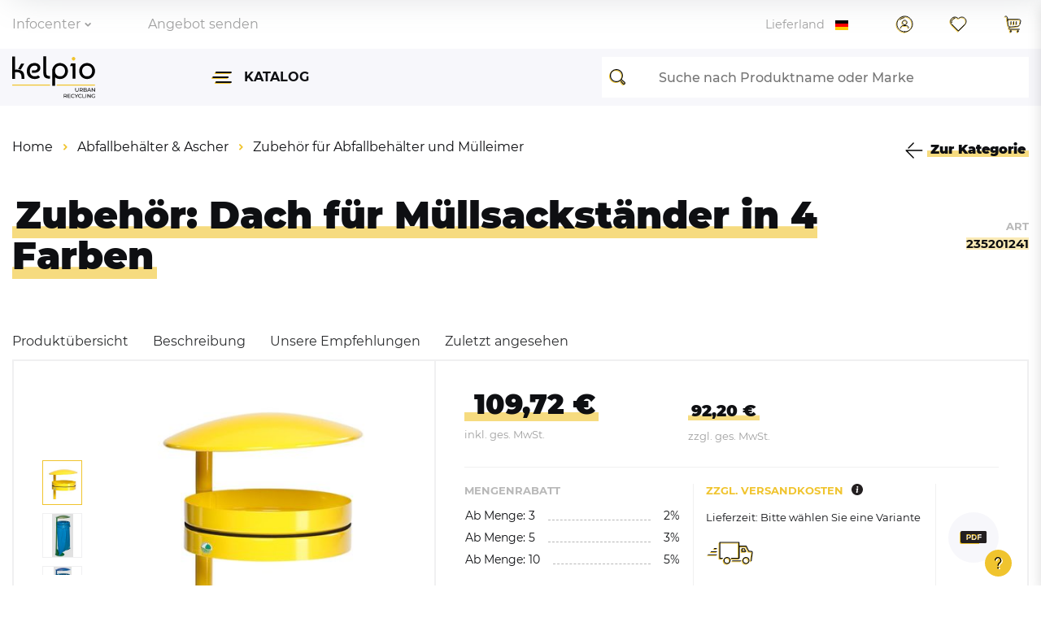

--- FILE ---
content_type: text/html; charset=UTF-8
request_url: https://www.kelpio.de/zubehoer-dach-fuer-muellsackstaender-in-4-farben/a-235201241/
body_size: 323305
content:







<!DOCTYPE html>

<html lang="de" data-framework="vue" prefix="og: http://ogp.me/ns#" class="icons-loading">

<head>
    <script type="text/javascript">
    (function() {
        var _availableConsents = {"necessary.consent":[true,[],null],"necessary.session":[true,[],null],"necessary.csrf":[true,["XSRF-TOKEN"],null],"necessary.shopbooster_cookie":[true,["plenty_cache"],null],"media.reCaptcha":[true,[],false],"paypal.paypal-cookies":[false,["X-PP-SILOVER","X-PP-L7","tsrc","paypalplus_session_v2"],true],"convenience.languageDetection":[null,[],null]};
        var _allowedCookies = ["plenty_cache","XSRF-TOKEN","plenty-shop-cookie","PluginSetPreview","SID_PLENTY_ADMIN_29156","PreviewCookie"] || [];

        window.ConsentManager = (function() {
            var _consents = (function() {
                var _rawCookie = document.cookie.split(";").filter(function (cookie) {
                    return cookie.trim().indexOf("plenty-shop-cookie=") === 0;
                })[0];

                if (!!_rawCookie) {
                    try {
                        _rawCookie = decodeURIComponent(_rawCookie);
                    } catch (e) {
                        document.cookie = "plenty-shop-cookie= ; expires = Thu, 01 Jan 1970 00:00:00 GMT"
                        return null;
                    }

                    try {
                        return JSON.parse(
                            _rawCookie.trim().substr("plenty-shop-cookie=".length)
                        );
                    } catch (e) {
                        return null;
                    }
                }
                return null;
            })();

            Object.keys(_consents || {}).forEach(function(group) {
                if(typeof _consents[group] === 'object' && _consents[group] !== null)
                {
                    Object.keys(_consents[group] || {}).forEach(function(key) {
                        var groupKey = group + "." + key;
                        if(_consents[group][key] && _availableConsents[groupKey] && _availableConsents[groupKey][1].length) {
                            Array.prototype.push.apply(_allowedCookies, _availableConsents[groupKey][1]);
                        }
                    });
                }
            });

            if(!_consents) {
                Object.keys(_availableConsents || {})
                    .forEach(function(groupKey) {
                        if(_availableConsents[groupKey] && ( _availableConsents[groupKey][0] || _availableConsents[groupKey][2] )) {
                            Array.prototype.push.apply(_allowedCookies, _availableConsents[groupKey][1]);
                        }
                    });
            }

            var _setResponse = function(key, response) {
                _consents = _consents || {};
                if(typeof key === "object" && typeof response === "undefined") {
                    _consents = key;
                    document.dispatchEvent(new CustomEvent("consent-change", {
                        detail: {key: null, value: null, data: key}
                    }));
                    _enableScriptsOnConsent();
                } else {
                    var groupKey = key.split(".")[0];
                    var consentKey = key.split(".")[1];
                    _consents[groupKey] = _consents[groupKey] || {};
                    if(consentKey === "*") {
                        Object.keys(_availableConsents).forEach(function(aKey) {
                            if(aKey.split(".")[0] === groupKey) {
                                _consents[groupKey][aKey.split(".")[1]] = response;
                            }
                        });
                    } else {
                        _consents[groupKey][consentKey] = response;
                    }
                    document.dispatchEvent(new CustomEvent("consent-change", {
                        detail: {key: key, value: response, data: _consents}
                    }));
                    _enableScriptsOnConsent();
                }
                if(!_consents.hasOwnProperty('_id')) {
                    _consents['_id'] = "1a1b370c66c243ae006e6be0146604a9b98b7de0";
                }

                Object.keys(_availableConsents).forEach(function(key) {
                    if((_availableConsents[key][1] || []).length > 0) {
                        if(_isConsented(key)) {
                            _availableConsents[key][1].forEach(function(cookie) {
                                if(_allowedCookies.indexOf(cookie) < 0) _allowedCookies.push(cookie);
                            });
                        } else {
                            _allowedCookies = _allowedCookies.filter(function(cookie) {
                                return _availableConsents[key][1].indexOf(cookie) < 0;
                            });
                        }
                    }
                });

                document.cookie = "plenty-shop-cookie=" + JSON.stringify(_consents) + "; path=/; secure";
            };
            var _hasResponse = function() {
                return _consents !== null;
            };

            var _expireDate = function() {
                var expireSeconds = 0;
                                const date = new Date();
                date.setSeconds(date.getSeconds() + expireSeconds);
                const offset = date.getTimezoneOffset() / 60;
                date.setHours(date.getHours() - offset)
                return date.toUTCString();
            }
            var _isConsented = function(key) {
                var groupKey = key.split(".")[0];
                var consentKey = key.split(".")[1];

                if (consentKey === "*") {
                    return Object.keys(_availableConsents).some(function (aKey) {
                        var aGroupKey = aKey.split(".")[0];
                        return aGroupKey === groupKey && _isConsented(aKey);
                    });
                } else {
                    if(!_hasResponse()) {
                        return _availableConsents[key][0] || _availableConsents[key][2];
                    }

                    if(_consents.hasOwnProperty(groupKey) && _consents[groupKey].hasOwnProperty(consentKey))
                    {
                        return !!_consents[groupKey][consentKey];
                    }
                    else {
                        if(!!_availableConsents[key])
                        {
                            return _availableConsents[key][0];
                        }

                        console.warn("Cookie has been blocked due to not being registered: " + key);
                        return false;
                    }
                }
            };
            var _getConsents = function() {
                var _result = {};
                Object.keys(_availableConsents).forEach(function(key) {
                    var groupKey = key.split(".")[0];
                    var consentKey = key.split(".")[1];
                    _result[groupKey] = _result[groupKey] || {};
                    if(consentKey !== "*") {
                        _result[groupKey][consentKey] = _isConsented(key);
                    }
                });
                return _result;
            };
            var _isNecessary = function(key) {
                return _availableConsents.hasOwnProperty(key) && _availableConsents[key][0];
            };
            var _enableScriptsOnConsent = function() {
                var elementsToEnable = document.querySelectorAll("script[data-cookie-consent]");
                Array.prototype.slice.call(elementsToEnable).forEach(function(el) {
                    if(el.dataset && el.dataset.cookieConsent && el.type !== "application/javascript") {
                        var newScript = document.createElement("script");
                        if(el.src) {
                            newScript.src = el.src;
                        } else {
                            newScript.textContent = el.textContent;
                        }
                        el.parentNode.replaceChild(newScript, el);
                    }
                });
            };
            window.addEventListener("load", _enableScriptsOnConsent);
            
            return {
                setResponse: _setResponse,
                hasResponse: _hasResponse,
                isConsented: _isConsented,
                getConsents: _getConsents,
                isNecessary: _isNecessary
            };
        })();
    })();
</script>


    
<meta charset="utf-8">
<meta http-equiv="X-UA-Compatible" content="IE=edge">
<meta name="viewport" content="width=device-width, initial-scale=1">
<meta name="generator" content="plentymarkets" />

<script>window.dataLayer = window.dataLayer || [];</script>

    
<script>
    window.dataLayer.push({
        'contentGroup': 'ecommerce'
    })
</script>



    
<link rel="icon" type="img/ico" href="https://cdn02.plentymarkets.com/3d3l4j96f8gn/frontend/favocon-kelpio.png">


    <link rel="canonical" href="https://www.kelpio.de/zubehoer-dach-fuer-muellsackstaender-in-4-farben/a-235201241/">

            <link rel="alternate" hreflang="x-default" href="https://www.kelpio.de/zubehoer-dach-fuer-muellsackstaender-in-4-farben/a-235201241/"/>
            <link rel="alternate" hreflang="de" href="https://www.kelpio.de/zubehoer-dach-fuer-muellsackstaender-in-4-farben/a-235201241/"/>
    


    
<link rel="preload" as="style" href="https://cdn02.plentymarkets.com/3d3l4j96f8gn/plugin/47/abfallbehaelterxxl/css/ceres-base.min.css?v=046549e4924772dfa5ea752065a1e94cd8da8442">
    <link rel="stylesheet" href="https://cdn02.plentymarkets.com/3d3l4j96f8gn/plugin/47/abfallbehaelterxxl/css/ceres-base.min.css?v=046549e4924772dfa5ea752065a1e94cd8da8442">


<script type="application/javascript">
    /*! loadCSS. [c]2017 Filament Group, Inc. MIT License */
    /* This file is meant as a standalone workflow for
    - testing support for link[rel=preload]
    - enabling async CSS loading in browsers that do not support rel=preload
    - applying rel preload css once loaded, whether supported or not.
    */
    (function( w ){
        "use strict";
        // rel=preload support test
        if( !w.loadCSS ){
            w.loadCSS = function(){};
        }
        // define on the loadCSS obj
        var rp = loadCSS.relpreload = {};
        // rel=preload feature support test
        // runs once and returns a function for compat purposes
        rp.support = (function(){
            var ret;
            try {
                ret = w.document.createElement( "link" ).relList.supports( "preload" );
            } catch (e) {
                ret = false;
            }
            return function(){
                return ret;
            };
        })();

        // if preload isn't supported, get an asynchronous load by using a non-matching media attribute
        // then change that media back to its intended value on load
        rp.bindMediaToggle = function( link ){
            // remember existing media attr for ultimate state, or default to 'all'
            var finalMedia = link.media || "all";

            function enableStylesheet(){
                // unbind listeners
                if( link.addEventListener ){
                    link.removeEventListener( "load", enableStylesheet );
                } else if( link.attachEvent ){
                    link.detachEvent( "onload", enableStylesheet );
                }
                link.setAttribute( "onload", null );
                link.media = finalMedia;
            }

            // bind load handlers to enable media
            if( link.addEventListener ){
                link.addEventListener( "load", enableStylesheet );
            } else if( link.attachEvent ){
                link.attachEvent( "onload", enableStylesheet );
            }

            // Set rel and non-applicable media type to start an async request
            // note: timeout allows this to happen async to let rendering continue in IE
            setTimeout(function(){
                link.rel = "stylesheet";
                link.media = "only x";
            });
            // also enable media after 3 seconds,
            // which will catch very old browsers (android 2.x, old firefox) that don't support onload on link
            setTimeout( enableStylesheet, 3000 );
        };

        // loop through link elements in DOM
        rp.poly = function(){
            // double check this to prevent external calls from running
            if( rp.support() ){
                return;
            }
            var links = w.document.getElementsByTagName( "link" );
            for( var i = 0; i < links.length; i++ ){
                var link = links[ i ];
                // qualify links to those with rel=preload and as=style attrs
                if( link.rel === "preload" && link.getAttribute( "as" ) === "style" && !link.getAttribute( "data-loadcss" ) ){
                    // prevent rerunning on link
                    link.setAttribute( "data-loadcss", true );
                    // bind listeners to toggle media back
                    rp.bindMediaToggle( link );
                }
            }
        };

        // if unsupported, run the polyfill
        if( !rp.support() ){
            // run once at least
            rp.poly();

            // rerun poly on an interval until onload
            var run = w.setInterval( rp.poly, 500 );
            if( w.addEventListener ){
                w.addEventListener( "load", function(){
                    rp.poly();
                    w.clearInterval( run );
                } );
            } else if( w.attachEvent ){
                w.attachEvent( "onload", function(){
                    rp.poly();
                    w.clearInterval( run );
                } );
            }
        }


        // commonjs
        if( typeof exports !== "undefined" ){
            exports.loadCSS = loadCSS;
        }
        else {
            w.loadCSS = loadCSS;
        }
    }( typeof global !== "undefined" ? global : this ) );

    (function() {
        var checkIconFont = function() {
            if(!document.fonts || document.fonts.check("1em FontAwesome")) {
                document.documentElement.classList.remove('icons-loading');
            }
        };

        if(document.fonts) {
            document.fonts.addEventListener("loadingdone", checkIconFont);
            window.addEventListener("load", checkIconFont);
        }
        checkIconFont();
    })();
</script>
                    

<!-- Extend the existing style with a template -->
                    



<script type="text/javascript">
    // create dataLayer
    window.dataLayer = window.dataLayer || [];
    function gtag() {
        dataLayer.push(arguments);
    }

    // set „denied" as default for both ad and analytics storage,
    gtag("consent", "default", {
        ad_storage: "denied",
        analytics_storage: "denied",
        wait_for_update: 2000, // milliseconds to wait for update
        ad_user_data: 'denied',
        ad_personalization: 'denied'
    });

    // Enable ads data redaction by default [optional]
    gtag("set", "ads_data_redaction", true);
</script>

<script type="text/javascript">
    // Google Tag Manager
    (function(w, d, s, l, i) {
        w[l] = w[l] || [];
        w[l].push({
            'gtm.start': new Date().getTime(),
            event: 'gtm.js'
        });
        var f = d.getElementsByTagName(s)[0],
            j = d.createElement(s),
            dl = l != 'dataLayer' ? '&l=' + l : '';
        j.async = true;
        j.src =
            'https://www.googletagmanager.com/gtm.js?id=' + i + dl;
        f.parentNode.insertBefore(j, f);
    })(window, document, 'script', 'dataLayer', 'GTM-KNT4XX4');
</script>

<meta name="p:domain_verify" content="dc09eed2933f92517576a308136f87c8"/>

    
        

    
    
    
    
    

                    


<meta name="robots" content="ALL">
    <meta name="description" content="Dach für Müllsackständer in 4 Farben. ✓Große Auswahl✓Modernes Design✓Hochwertige Qualität✓Faire Preise ✆ Persönliche Beratung. Jetzt online bestellen!">
<meta property="og:title" content="Zubehör: Dach für Müllsackständer in 4 Farben | KELPIO"/>
<meta property="og:type" content="article"/>
<meta property="og:url" content="https://www.kelpio.de/zubehoer-dach-fuer-muellsackstaender-in-4-farben/a-235201241/"/>
<meta property="og:image" content="https://cdn02.plentymarkets.com/3d3l4j96f8gn/item/images/235201241/full/Zubehoer--Dach-fuer-Muellsackstaender-in-4-Fa_1.jpg"/>
<meta property="thumbnail" content="https://cdn02.plentymarkets.com/3d3l4j96f8gn/item/images/235201241/full/Zubehoer--Dach-fuer-Muellsackstaender-in-4-Fa_1.jpg"/>

<script type="application/ld+json">
            {
            "@context"      : "http://schema.org/",
            "@type"         : "Product",
            "@id"           : "8314",
            "name"          : "Zubehör: Dach für Müllsackständer in 4 Farben",
            "category"      : "Zubehör für Abfallbehälter und Mülleimer",
            "releaseDate"   : "",
            "image"         : "https://cdn02.plentymarkets.com/3d3l4j96f8gn/item/images/235201241/preview/Zubehoer--Dach-fuer-Muellsackstaender-in-4-Fa_1.jpg",
            "identifier"    : "8314",
            "description"   : "Aus Stahlblech mit hochwertiger Pulverbeschichtung",
            "disambiguatingDescription" : "",
            "manufacturer"  : {
            "@type"         : "Organization",
            "name"          : "VAR"
            },
            "offers": {
            "@type"         : "Offer",
            "priceCurrency" : "EUR",
            "price"         : "109.72",
                        "availability"  : "",
            "itemCondition" : "Neu",
            "serialNumber"  : "VR-DASB-36724"
            },
            "depth": {
            "@type"         : "QuantitativeValue",
            "value"         : "445"
            },
            "width": {
            "@type"         : "QuantitativeValue",
            "value"         : "445"
            },
            "height": {
            "@type"         : "QuantitativeValue",
            "value"         : "295"
            },
            "weight": {
            "@type"         : "QuantitativeValue",
            "value"         : "0"
            }
            }
        </script>

<title>Zubehör: Dach für Müllsackständer in 4 Farben | KELPIO</title>

    <script>
        window.dataLayer = window.dataLayer || [];
        dataLayer.push({
            'event':'ecom.product',
            'ecomm_pagetype': 'product',
            'ecomm_prodid': '235201241', //
            'ecomm_totalvalue': 109.72, //the actual price of all goods, including discounts.
            'ecommerce': {
                'detail': {
                    'actionField': {'list': ''},
                    'products': [{
                        'name': 'Zubehör: Dach für Müllsackständer in 4 Farben', // Name or ID is required.
                        'id': '235201241', //
                        'price': "109.72",
                        'brand': 'VAR',
                        'category': 'Zubehör für Abfallbehälter und Mülleimer',
                        'variant': 'VR-DASB-36724'
                    }]
                }
            }
        });
    </script>



                <style>.single-information-widget__fax{display: none;}
@media (min-width: 1200px) {
    .single-sub-nav-widget__item {
       margin-right: 30px !important;
    }
}

textarea.offer__input.offer-text-area {
    min-height: 350px;
}</style>
                                    <style>
    #paypal_loading_screen {
        display: none;
        position: fixed;
        z-index: 2147483640;
        top: 0;
        left: 0;
        width: 100%;
        height: 100%;
        overflow: hidden;

        transform: translate3d(0, 0, 0);

        background-color: black;
        background-color: rgba(0, 0, 0, 0.8);
        background: radial-gradient(ellipse closest-corner, rgba(0,0,0,0.6) 1%, rgba(0,0,0,0.8) 100%);

        color: #fff;
    }

    #paypal_loading_screen .paypal-checkout-modal {
        font-family: "HelveticaNeue", "HelveticaNeue-Light", "Helvetica Neue Light", helvetica, arial, sans-serif;
        font-size: 14px;
        text-align: center;

        box-sizing: border-box;
        max-width: 350px;
        top: 50%;
        left: 50%;
        position: absolute;
        transform: translateX(-50%) translateY(-50%);
        cursor: pointer;
        text-align: center;
    }

    #paypal_loading_screen.paypal-overlay-loading .paypal-checkout-message, #paypal_loading_screen.paypal-overlay-loading .paypal-checkout-continue {
        display: none;
    }

    .paypal-checkout-loader {
        display: none;
    }

    #paypal_loading_screen.paypal-overlay-loading .paypal-checkout-loader {
        display: block;
    }

    #paypal_loading_screen .paypal-checkout-modal .paypal-checkout-logo {
        cursor: pointer;
        margin-bottom: 30px;
        display: inline-block;
    }

    #paypal_loading_screen .paypal-checkout-modal .paypal-checkout-logo img {
        height: 36px;
    }

    #paypal_loading_screen .paypal-checkout-modal .paypal-checkout-logo img.paypal-checkout-logo-pp {
        margin-right: 10px;
    }

    #paypal_loading_screen .paypal-checkout-modal .paypal-checkout-message {
        font-size: 15px;
        line-height: 1.5;
        padding: 10px 0;
    }

    #paypal_loading_screen.paypal-overlay-context-iframe .paypal-checkout-message, #paypal_loading_screen.paypal-overlay-context-iframe .paypal-checkout-continue {
        display: none;
    }

    .paypal-spinner {
        height: 30px;
        width: 30px;
        display: inline-block;
        box-sizing: content-box;
        opacity: 1;
        filter: alpha(opacity=100);
        animation: rotation .7s infinite linear;
        border-left: 8px solid rgba(0, 0, 0, .2);
        border-right: 8px solid rgba(0, 0, 0, .2);
        border-bottom: 8px solid rgba(0, 0, 0, .2);
        border-top: 8px solid #fff;
        border-radius: 100%
    }

    .paypalSmartButtons div {
        margin-left: 10px;
        margin-right: 10px;
    }
</style>    
                                    
    
    <meta name="google-site-verification" content="jpyh_Li-1gKN9pAJQ_aTJASurtEKQSZLqWwu5Pbh5Ns"/>
</head>

<body class="page-singleitem item-235201241 variation-8314">

<input type="hidden" value="Ver 1.0.14"/>

<!-- Google Tag Manager (noscript) -->
<noscript>
    <iframe src="https://www.googletagmanager.com/ns.html?id=GTM-KNT4XX4"
            height="0" width="0" style="display:none;visibility:hidden"></iframe>
</noscript>
<!-- End Google Tag Manager (noscript) -->

                    

<script>
    if ('ontouchstart' in document.documentElement) {
        document.body.classList.add("touch");
    } else {
        document.body.classList.add("no-touch");
    }
</script>


<div id="vue-app">
    
    <div class="wrapper wrapper-top">
        <!-- messages -->
        <notifications template="#vue-notifications"
                       :initial-notifications="{&quot;error&quot;:null,&quot;warn&quot;:null,&quot;info&quot;:null,&quot;success&quot;:null,&quot;log&quot;:null}"></notifications>
    </div>

    <div class="wrapper wrapper-left">
        <!-- filters -->
    </div>

    <div class="wrapper wrapper-main ">

        <noscript>
            <div class="noscriptmsg">
                Sie haben zur Zeit JavaScript deaktiviert - aktivieren Sie dies in den Einstellungen Ihres Browsers oder benutzen Sie einen anderen Browser.
            </div>
        </noscript>

        

    <header id="page-header">
        <div class="container-max">
            <div class="row">
                <div id="page-header-parent" class="col-12" data-header-offset>
                    <!-- 4343 -->
 




<div class="dia-header header-fw unfixed">
        <div class="dia-shop-nav">
        <div class="dia-shop-nav__container">
            <div class="dia-shop-nav__row">
                <div class="dia-shop-nav__item dia-shop-nav__item--sec-nav">
                    <div class="head-sec-nav">
                                                    <div class="head-sec-nav__item head-sec-nav__item--buy">
                                <a href="" title="Infocenter"
                                   class="head-sec-nav__headline head-sec-nav__headline--buy">
                                    Infocenter
                                    <svg width="8" height="6" viewBox="0 0 8 6" fill="none"
                                         xmlns="http://www.w3.org/2000/svg">
                                        <path d="M3.61539 5.43617L0.620078 2.44086C0.345391 2.16617 0.345391 1.7168 0.620078 1.44242L0.870078 1.19211C1.14414 0.917734 1.59383 0.917734 1.8682 1.19211L4.15414 3.47805L6.44039 1.19211C6.71477 0.917734 7.16445 0.917734 7.43852 1.19211L7.68852 1.44242C7.9632 1.7168 7.9632 2.16617 7.68852 2.44086L4.69258 5.43617C4.54539 5.58367 4.34758 5.6493 4.15414 5.63836C3.9607 5.6493 3.7632 5.58367 3.61539 5.43617Z"
                                              fill="#A0A0A0"/>
                                    </svg>
                                </a>
                                <div class="head-sec-nav__list-container">
                                    <ul class="head-sec-nav__list head-sec-nav__headline--project">
                                                                                                                                
                                            <li class="head-sec-nav__list-item"><a class="head-sec-nav__link"
                                                                                   href="/zahlungsarten/"
                                                                                   title="Zahlungsarten">Zahlungsarten</a>
                                            </li>
                                                                                                                                
                                            <li class="head-sec-nav__list-item"><a class="head-sec-nav__link"
                                                                                   href="/lieferinformationen/"
                                                                                   title="Lieferinformationen">Lieferinformationen</a>
                                            </li>
                                                                            </ul>
                                </div>
                            </div>
                        

                                                <div class="head-sec-nav__item">
                            <div class="head-sec-nav__headline" data-toggle="modal"
                                 data-target="#offer">Angebot senden</div>
                        </div>
                    </div>
                </div>
                <div class="dia-shop-nav__item dia-shop-nav__item--nav-prev">
                    <button v-open-mobile-navigation class="dia-shop-nav__toggle" type="button">
                        <svg width="25" height="15" viewBox="0 0 25 15" fill="none" xmlns="http://www.w3.org/2000/svg">
                            <rect x="3.80859" y="1" width="20" height="2" rx="1" fill="#F0C42E"/>
                            <rect y="7" width="20" height="2" rx="1" fill="#F0C42E"/>
                            <rect x="3.80859" y="13" width="20" height="2" rx="1" fill="#F0C42E"/>
                            <rect x="4.99902" width="20" height="2" rx="1" fill="#0E0F12"/>
                            <rect x="1.19043" y="6" width="20" height="2" rx="1" fill="#0E0F12"/>
                            <rect x="4.99902" y="12" width="20" height="2" rx="1" fill="#0E0F12"/>
                        </svg>
                        <span class="dia-shop-nav__nav-prev-text">Katalog</span>
                    </button>
                    <nav class="navbar megamenu">
                        <ul class="mainmenu">
                                        
    <li class="mainmenu__item">
        <a class="mainmenu__link mainmenu__link--has-child" href="#" title="Katalog">

            <svg width="25" height="15" viewBox="0 0 25 15" fill="none" xmlns="http://www.w3.org/2000/svg">
                <rect x="3.80859" y="1" width="20" height="2" rx="1" fill="#F0C42E"/>
                <rect y="7" width="20" height="2" rx="1" fill="#F0C42E"/>
                <rect x="3.80859" y="13" width="20" height="2" rx="1" fill="#F0C42E"/>
                <rect x="4.99902" width="20" height="2" rx="1" fill="#0E0F12"/>
                <rect x="1.19043" y="6" width="20" height="2" rx="1" fill="#0E0F12"/>
                <rect x="4.99902" y="12" width="20" height="2" rx="1" fill="#0E0F12"/>
            </svg>
            <span class="dia-shop-nav__nav-prev-text">Katalog</span>
        </a>

        <div class="mainmenu__megamenu">
            <div class="mainmenu__left">
                <ul class="mainmenu__first-level">
                    
                                                                                                                                                                                                                                                                                                                                                                                                                                                                                                                                                                                                                                                                        
                            <li class="mainmenu__first-level-item">

                                    <a class="mainmenu__first-level-link" data-id="421" href="/abfallbehaelter-und-ascher/ " title="Abfallbehälter &amp; Ascher">
                                        <svg style="margin-right: 15px" width="40" height="40"><use xlink:href="#mainmenu__first-level-icon--421" xmlns:xlink="http://www.w3.org/1999/xlink"></use></svg><div class="mainmenu__first-level-title"><span>Abfallbehälter &amp; Ascher</span></div>
                                        <svg class="mainmenu__first-level-item-arrow" width="6" height="8" viewBox="0 0 6 8" fill="none" xmlns="http://www.w3.org/2000/svg">
                                            <path d="M5.43617 4.38461L2.44086 7.37992C2.16617 7.65461 1.7168 7.65461 1.44242 7.37992L1.19211 7.12992C0.917734 6.85586 0.917734 6.40617 1.19211 6.1318L3.47805 3.84586L1.19211 1.55961C0.917734 1.28523 0.917734 0.835547 1.19211 0.561485L1.44242 0.311484C1.7168 0.036797 2.16617 0.036797 2.44086 0.311484L5.43617 3.30742C5.58367 3.45461 5.6493 3.65242 5.63836 3.84586C5.6493 4.0393 5.58367 4.2368 5.43617 4.38461Z" fill="#0E0F12"/>
                                        </svg>
                                    </a>


                                                                    <div class="mainmenu__right">
                                        <div class="mainmenu__right-inner">
                                            <div class="mainmenu__second-level-headline">
                                                <span>
                                                    <a href="/abfallbehaelter-und-ascher/" data-id="421" title="Abfallbehälter &amp; Ascher">Abfallbehälter &amp; Ascher</a></span>
                                            </div>
                                            <ul class="mainmenu__second-level">
                                                                                                                                                            <li class="mainmenu__second-level-item">
                                                            <a class="mainmenu__second-level-link" data-id="669" href="/abfallbehaelter-und-ascher/abfallbehaelter/">Abfallbehälter</a>

                                                                                                                            <ul class="mainmenu__third-level">
                                                                                                                                                                                                                        <li class="mainmenu__third-level-item"><a class="mainmenu__third-level-link" data-id="441" href="/abfallbehaelter-und-ascher/abfallbehaelter/aussenbereich/" title="">Abfallbehälter Außenbereich</a></li>
                                                                                                                                                                                                                                                                                                <li class="mainmenu__third-level-item"><a class="mainmenu__third-level-link" data-id="442" href="/abfallbehaelter-und-ascher/abfallbehaelter/innenbereich/" title="">Abfallbehälter Innenbereich</a></li>
                                                                                                                                                                                                                                                                                                <li class="mainmenu__third-level-item"><a class="mainmenu__third-level-link" data-id="450" href="/abfallbehaelter-und-ascher/abfallbehaelter/abfallkoerbe-drahtkoerbe/" title="">Abfallkörbe &amp; Drahtkörbe </a></li>
                                                                                                                                                                                                                                                                                                <li class="mainmenu__third-level-item"><a class="mainmenu__third-level-link" data-id="435" href="/abfallbehaelter-und-ascher/abfallbehaelter/wandabfallbehaelter/" title="">Wandabfallbehälter</a></li>
                                                                                                                                                                                                                                                                                                <li class="mainmenu__third-level-item"><a class="mainmenu__third-level-link" data-id="432" href="/abfallbehaelter-und-ascher/abfallbehaelter/abfallbehaelter-aus-kunststoff/" title="">Abfallbehälter aus Kunststoff</a></li>
                                                                                                                                                                                                                                                                                                <li class="mainmenu__third-level-item"><a class="mainmenu__third-level-link" data-id="445" href="/abfallbehaelter-und-ascher/abfallbehaelter/abfallwagen/" title="">Abfallwagen</a></li>
                                                                                                                                                                                                            </ul>
                                                                                                                    </li>
                                                                                                                                                                                                                <li class="mainmenu__second-level-item">
                                                            <a class="mainmenu__second-level-link" data-id="427" href="/abfallbehaelter-und-ascher/aschenbecher-fuer-draussen/">Aschenbecher</a>

                                                                                                                            <ul class="mainmenu__third-level">
                                                                                                                                                                                                                        <li class="mainmenu__third-level-item"><a class="mainmenu__third-level-link" data-id="436" href="/abfallbehaelter-und-ascher/aschenbecher-fuer-draussen/standaschenbecher/" title="">Standaschenbecher</a></li>
                                                                                                                                                                                                                                                                                                <li class="mainmenu__third-level-item"><a class="mainmenu__third-level-link" data-id="437" href="/abfallbehaelter-und-ascher/aschenbecher-fuer-draussen/wandaschenbecher/" title="">Wandaschenbecher</a></li>
                                                                                                                                                                                                                                                                                                <li class="mainmenu__third-level-item"><a class="mainmenu__third-level-link" data-id="439" href="/abfallbehaelter-und-ascher/aschenbecher-fuer-draussen/kombiascher/" title="">Kombiascher</a></li>
                                                                                                                                                                                                                                                                                                <li class="mainmenu__third-level-item"><a class="mainmenu__third-level-link" data-id="438" href="/abfallbehaelter-und-ascher/aschenbecher-fuer-draussen/standaschenbecher-aus-edelstahl/" title="">Aschenbecher aus Edelstahl</a></li>
                                                                                                                                                                                                                                                                                                <li class="mainmenu__third-level-item"><a class="mainmenu__third-level-link" data-id="591" href="/abfallbehaelter-und-ascher/aschenbecher-fuer-draussen/tischascher/" title="">Tischascher</a></li>
                                                                                                                                                                                                                                                                                                <li class="mainmenu__third-level-item"><a class="mainmenu__third-level-link" data-id="449" href="/abfallbehaelter-und-ascher/aschenbecher-fuer-draussen/zubehoer/" title="">Zubehör</a></li>
                                                                                                                                                                                                            </ul>
                                                                                                                    </li>
                                                                                                                                                                                                                <li class="mainmenu__second-level-item">
                                                            <a class="mainmenu__second-level-link" data-id="451" href="/abfallbehaelter-und-ascher/abfalltrennsysteme-wertstoffsammler/">Abfalltrennsysteme, Wertstoffsammler</a>

                                                                                                                            <ul class="mainmenu__third-level">
                                                                                                                                                                                                                        <li class="mainmenu__third-level-item"><a class="mainmenu__third-level-link" data-id="600" href="/abfallbehaelter-und-ascher/abfalltrennsysteme-wertstoffsammler/aussenbereich/" title="">Außenbereich</a></li>
                                                                                                                                                                                                                                                                                                <li class="mainmenu__third-level-item"><a class="mainmenu__third-level-link" data-id="601" href="/abfallbehaelter-und-ascher/abfalltrennsysteme-wertstoffsammler/innenbereich/" title="">Innenbereich</a></li>
                                                                                                                                                                                                                                                                                                <li class="mainmenu__third-level-item"><a class="mainmenu__third-level-link" data-id="583" href="/abfallbehaelter-und-ascher/abfalltrennsysteme-wertstoffsammler/feuerfest-selbstloeschend/" title="">Feuerfest / Selbstlöschend</a></li>
                                                                                                                                                                                                                                                                                                <li class="mainmenu__third-level-item"><a class="mainmenu__third-level-link" data-id="604" href="/abfallbehaelter-und-ascher/abfalltrennsysteme-wertstoffsammler/wertstoffsammelstationen/" title="">Wertstoffsammelstationen</a></li>
                                                                                                                                                                                                                                                                                                <li class="mainmenu__third-level-item"><a class="mainmenu__third-level-link" data-id="605" href="/abfallbehaelter-und-ascher/abfalltrennsysteme-wertstoffsammler/einzelbehaelter/" title="">Einzelbehälter</a></li>
                                                                                                                                                                                                                                                                                                <li class="mainmenu__third-level-item"><a class="mainmenu__third-level-link" data-id="603" href="/abfallbehaelter-und-ascher/abfalltrennsysteme-wertstoffsammler/wertstoffsammler-aus-edelstahl/" title="">Wertstoffsammler aus Edelstahl</a></li>
                                                                                                                                                                                                            </ul>
                                                                                                                    </li>
                                                                                                                                                                                                                <li class="mainmenu__second-level-item">
                                                            <a class="mainmenu__second-level-link" data-id="444" href="/abfallbehaelter-und-ascher/muellsackstaender-muellsackhalterungen/">Müllsackhalter</a>

                                                                                                                            <ul class="mainmenu__third-level">
                                                                                                                                                                                                                        <li class="mainmenu__third-level-item"><a class="mainmenu__third-level-link" data-id="587" href="/abfallbehaelter-und-ascher/muellsackstaender-muellsackhalterungen/muellsackhalter-fuer-wand/" title="">Müllsackhalter für die Wand</a></li>
                                                                                                                                                                                                                                                                                                <li class="mainmenu__third-level-item"><a class="mainmenu__third-level-link" data-id="588" href="/abfallbehaelter-und-ascher/muellsackstaender-muellsackhalterungen/muellsackstaender/" title="">Müllsackständer</a></li>
                                                                                                                                                                                                                                                                                                <li class="mainmenu__third-level-item"><a class="mainmenu__third-level-link" data-id="589" href="/abfallbehaelter-und-ascher/muellsackstaender-muellsackhalterungen/mobile-muellsackhalter/" title="">Mobile Müllsackhalter</a></li>
                                                                                                                                                                                                            </ul>
                                                                                                                    </li>
                                                                                                                                                                                                                <li class="mainmenu__second-level-item">
                                                            <a class="mainmenu__second-level-link" data-id="446" href="/abfallbehaelter-und-ascher/hundekotbeutelspender/">Hundekotbeutelspender</a>

                                                                                                                    </li>
                                                                                                                                                                                                                <li class="mainmenu__second-level-item">
                                                            <a class="mainmenu__second-level-link" data-id="428" href="/abfallbehaelter-und-ascher/muelltonnen-muellcontainer/">Mülltonnen</a>

                                                                                                                    </li>
                                                                                                                                                                                                                <li class="mainmenu__second-level-item">
                                                            <a class="mainmenu__second-level-link" data-id="667" href="/abfallbehaelter-und-ascher/haendedesinfektionsspender/">Händedesinfektionsspender</a>

                                                                                                                    </li>
                                                                                                                                                                                                                <li class="mainmenu__second-level-item">
                                                            <a class="mainmenu__second-level-link" data-id="447" href="/abfallbehaelter-und-ascher/zubehoer/">Zubehör für Abfallbehälter und Mülleimer</a>

                                                                                                                    </li>
                                                                                                                                                </ul>
                                        </div>
                                    </div>
                                                            </li>
                        
                    
                                                                                                                                                                                                                                                                                                                                                                                                                                                                                                                                                
                            <li class="mainmenu__first-level-item">

                                    <a class="mainmenu__first-level-link" data-id="623" href="/fahrradparksysteme/ " title="Fahrradparksysteme">
                                        <svg style="margin-right: 15px" width="40" height="40"><use xlink:href="#mainmenu__first-level-icon--623" xmlns:xlink="http://www.w3.org/1999/xlink"></use></svg><div class="mainmenu__first-level-title"><span>Fahrradparksysteme</span></div>
                                        <svg class="mainmenu__first-level-item-arrow" width="6" height="8" viewBox="0 0 6 8" fill="none" xmlns="http://www.w3.org/2000/svg">
                                            <path d="M5.43617 4.38461L2.44086 7.37992C2.16617 7.65461 1.7168 7.65461 1.44242 7.37992L1.19211 7.12992C0.917734 6.85586 0.917734 6.40617 1.19211 6.1318L3.47805 3.84586L1.19211 1.55961C0.917734 1.28523 0.917734 0.835547 1.19211 0.561485L1.44242 0.311484C1.7168 0.036797 2.16617 0.036797 2.44086 0.311484L5.43617 3.30742C5.58367 3.45461 5.6493 3.65242 5.63836 3.84586C5.6493 4.0393 5.58367 4.2368 5.43617 4.38461Z" fill="#0E0F12"/>
                                        </svg>
                                    </a>


                                                                    <div class="mainmenu__right">
                                        <div class="mainmenu__right-inner">
                                            <div class="mainmenu__second-level-headline">
                                                <span>
                                                    <a href="/fahrradparksysteme/" data-id="623" title="Fahrradparksysteme">Fahrradparksysteme</a></span>
                                            </div>
                                            <ul class="mainmenu__second-level">
                                                                                                                                                            <li class="mainmenu__second-level-item">
                                                            <a class="mainmenu__second-level-link" data-id="664" href="/fahrradparksysteme/fahrradueberdachungen/">Fahrradüberdachungen</a>

                                                                                                                    </li>
                                                                                                                                                                                                                <li class="mainmenu__second-level-item">
                                                            <a class="mainmenu__second-level-link" data-id="640" href="/fahrradparksysteme/fahrradgaragen/">Fahrradgaragen</a>

                                                                                                                    </li>
                                                                                                                                                                                                                <li class="mainmenu__second-level-item">
                                                            <a class="mainmenu__second-level-link" data-id="663" href="/fahrradparksysteme/fahrradstaender/">Fahrradständer</a>

                                                                                                                            <ul class="mainmenu__third-level">
                                                                                                                                                                                                                        <li class="mainmenu__third-level-item"><a class="mainmenu__third-level-link" data-id="638" href="/fahrradparksysteme/fahrradstaender/einzelparker/" title="">Einzelparker</a></li>
                                                                                                                                                                                                                                                                                                <li class="mainmenu__third-level-item"><a class="mainmenu__third-level-link" data-id="636" href="/fahrradparksysteme/fahrradstaender/reihenparker/" title="">Reihenparker</a></li>
                                                                                                                                                                                                                                                                                                <li class="mainmenu__third-level-item"><a class="mainmenu__third-level-link" data-id="639" href="/fahrradparksysteme/fahrradstaender/werbefahrradstaender/" title="">Werbefahrradständer</a></li>
                                                                                                                                                                                                            </ul>
                                                                                                                    </li>
                                                                                                                                                                                                                <li class="mainmenu__second-level-item">
                                                            <a class="mainmenu__second-level-link" data-id="635" href="/fahrradparksysteme/fahrradbuegel/">Fahrradbügel</a>

                                                                                                                    </li>
                                                                                                                                                                                                                <li class="mainmenu__second-level-item">
                                                            <a class="mainmenu__second-level-link" data-id="691" href="/fahrradparksysteme/e-bikes-ladestationen-parker/">E-Bikes Ladestationen &amp; Parker</a>

                                                                                                                    </li>
                                                                                                                                                                                                                <li class="mainmenu__second-level-item">
                                                            <a class="mainmenu__second-level-link" data-id="658" href="/fahrradparksysteme/zubehoer/">Zubehör</a>

                                                                                                                    </li>
                                                                                                                                                </ul>
                                        </div>
                                    </div>
                                                            </li>
                        
                    
                                                                                                                                                                                                                                                                                                                                                                                                                                                                                                                                                                                                                                                                                                                                    
                            <li class="mainmenu__first-level-item">

                                    <a class="mainmenu__first-level-link" data-id="602" href="/absperrtechnik/ " title="Absperrtechnik">
                                        <svg style="margin-right: 15px" width="40" height="40"><use xlink:href="#mainmenu__first-level-icon--602" xmlns:xlink="http://www.w3.org/1999/xlink"></use></svg><div class="mainmenu__first-level-title"><span>Absperrtechnik</span></div>
                                        <svg class="mainmenu__first-level-item-arrow" width="6" height="8" viewBox="0 0 6 8" fill="none" xmlns="http://www.w3.org/2000/svg">
                                            <path d="M5.43617 4.38461L2.44086 7.37992C2.16617 7.65461 1.7168 7.65461 1.44242 7.37992L1.19211 7.12992C0.917734 6.85586 0.917734 6.40617 1.19211 6.1318L3.47805 3.84586L1.19211 1.55961C0.917734 1.28523 0.917734 0.835547 1.19211 0.561485L1.44242 0.311484C1.7168 0.036797 2.16617 0.036797 2.44086 0.311484L5.43617 3.30742C5.58367 3.45461 5.6493 3.65242 5.63836 3.84586C5.6493 4.0393 5.58367 4.2368 5.43617 4.38461Z" fill="#0E0F12"/>
                                        </svg>
                                    </a>


                                                                    <div class="mainmenu__right">
                                        <div class="mainmenu__right-inner">
                                            <div class="mainmenu__second-level-headline">
                                                <span>
                                                    <a href="/absperrtechnik/" data-id="602" title="Absperrtechnik">Absperrtechnik</a></span>
                                            </div>
                                            <ul class="mainmenu__second-level">
                                                                                                                                                            <li class="mainmenu__second-level-item">
                                                            <a class="mainmenu__second-level-link" data-id="677" href="/absperrtechnik/hoehenbegrenzer/">Höhenbegrenzer</a>

                                                                                                                    </li>
                                                                                                                                                                                                                <li class="mainmenu__second-level-item">
                                                            <a class="mainmenu__second-level-link" data-id="626" href="/absperrtechnik/absperrpfosten/">Absperrpfosten</a>

                                                                                                                    </li>
                                                                                                                                                                                                                <li class="mainmenu__second-level-item">
                                                            <a class="mainmenu__second-level-link" data-id="627" href="/absperrtechnik/stilpoller/">Stilpoller</a>

                                                                                                                    </li>
                                                                                                                                                                                                                <li class="mainmenu__second-level-item">
                                                            <a class="mainmenu__second-level-link" data-id="628" href="/absperrtechnik/parkplatzsperren/">Parkplatzsperren</a>

                                                                                                                    </li>
                                                                                                                                                                                                                <li class="mainmenu__second-level-item">
                                                            <a class="mainmenu__second-level-link" data-id="670" href="/absperrtechnik/schranken-und-wegesperren/">Schranken und Wegesperren</a>

                                                                                                                    </li>
                                                                                                                                                                                                                <li class="mainmenu__second-level-item">
                                                            <a class="mainmenu__second-level-link" data-id="632" href="/absperrtechnik/baumschutzbuegel/">Baumschutzbügel</a>

                                                                                                                    </li>
                                                                                                                                                                                                                <li class="mainmenu__second-level-item">
                                                            <a class="mainmenu__second-level-link" data-id="633" href="/absperrtechnik/anlehn-und-absperrbuegel/">Absperrbügel und Anlehnbügel</a>

                                                                                                                    </li>
                                                                                                                                                                                                                <li class="mainmenu__second-level-item">
                                                            <a class="mainmenu__second-level-link" data-id="631" href="/absperrtechnik/gelaender/">Geländer</a>

                                                                                                                    </li>
                                                                                                                                                                                                                <li class="mainmenu__second-level-item">
                                                            <a class="mainmenu__second-level-link" data-id="634" href="/absperrtechnik/absperrketten-und-zubehoer/">Absperrketten und Zubehör</a>

                                                                                                                    </li>
                                                                                                                                                </ul>
                                        </div>
                                    </div>
                                                            </li>
                        
                    
                                                                                                                                                                                                                                                                                                                                                                                                                                                                                    
                            <li class="mainmenu__first-level-item">

                                    <a class="mainmenu__first-level-link" data-id="659" href="/ueberdachungen/ " title="Überdachungen">
                                        <svg style="margin-right: 15px" width="40" height="40"><use xlink:href="#mainmenu__first-level-icon--659" xmlns:xlink="http://www.w3.org/1999/xlink"></use></svg><div class="mainmenu__first-level-title"><span>Überdachungen</span></div>
                                        <svg class="mainmenu__first-level-item-arrow" width="6" height="8" viewBox="0 0 6 8" fill="none" xmlns="http://www.w3.org/2000/svg">
                                            <path d="M5.43617 4.38461L2.44086 7.37992C2.16617 7.65461 1.7168 7.65461 1.44242 7.37992L1.19211 7.12992C0.917734 6.85586 0.917734 6.40617 1.19211 6.1318L3.47805 3.84586L1.19211 1.55961C0.917734 1.28523 0.917734 0.835547 1.19211 0.561485L1.44242 0.311484C1.7168 0.036797 2.16617 0.036797 2.44086 0.311484L5.43617 3.30742C5.58367 3.45461 5.6493 3.65242 5.63836 3.84586C5.6493 4.0393 5.58367 4.2368 5.43617 4.38461Z" fill="#0E0F12"/>
                                        </svg>
                                    </a>


                                                                    <div class="mainmenu__right">
                                        <div class="mainmenu__right-inner">
                                            <div class="mainmenu__second-level-headline">
                                                <span>
                                                    <a href="/ueberdachungen/" data-id="659" title="Überdachungen">Überdachungen</a></span>
                                            </div>
                                            <ul class="mainmenu__second-level">
                                                                                                                                                            <li class="mainmenu__second-level-item">
                                                            <a class="mainmenu__second-level-link" data-id="660" href="/ueberdachungen/ueberdachungen-fuer-fahrraeder/">Überdachungen für Fahrräder</a>

                                                                                                                    </li>
                                                                                                                                                                                                                <li class="mainmenu__second-level-item">
                                                            <a class="mainmenu__second-level-link" data-id="662" href="/ueberdachungen/wartehallen/">Wartehallen</a>

                                                                                                                    </li>
                                                                                                                                                                                                                <li class="mainmenu__second-level-item">
                                                            <a class="mainmenu__second-level-link" data-id="665" href="/ueberdachungen/raucherunterstaende/">Raucherunterstände</a>

                                                                                                                    </li>
                                                                                                                                                                                                                <li class="mainmenu__second-level-item">
                                                            <a class="mainmenu__second-level-link" data-id="690" href="/ueberdachungen/materialueberdachungen/">Materialüberdachungen</a>

                                                                                                                    </li>
                                                                                                                                                                                                                <li class="mainmenu__second-level-item">
                                                            <a class="mainmenu__second-level-link" data-id="661" href="/ueberdachungen/zubehoer-ueberdachungen/">Zubehör für Überdachungen</a>

                                                                                                                    </li>
                                                                                                                                                </ul>
                                        </div>
                                    </div>
                                                            </li>
                        
                    
                                                                                                                                                                                                                                                                                                                                                                                                                                                                                                                                                                                                                                                                                                                                                                                                
                            <li class="mainmenu__first-level-item">

                                    <a class="mainmenu__first-level-link" data-id="592" href="/parkbaenke-tische/ " title="Parkbänke &amp; Tische">
                                        <svg style="margin-right: 15px" width="40" height="40"><use xlink:href="#mainmenu__first-level-icon--592" xmlns:xlink="http://www.w3.org/1999/xlink"></use></svg><div class="mainmenu__first-level-title"><span>Parkbänke &amp; Tische</span></div>
                                        <svg class="mainmenu__first-level-item-arrow" width="6" height="8" viewBox="0 0 6 8" fill="none" xmlns="http://www.w3.org/2000/svg">
                                            <path d="M5.43617 4.38461L2.44086 7.37992C2.16617 7.65461 1.7168 7.65461 1.44242 7.37992L1.19211 7.12992C0.917734 6.85586 0.917734 6.40617 1.19211 6.1318L3.47805 3.84586L1.19211 1.55961C0.917734 1.28523 0.917734 0.835547 1.19211 0.561485L1.44242 0.311484C1.7168 0.036797 2.16617 0.036797 2.44086 0.311484L5.43617 3.30742C5.58367 3.45461 5.6493 3.65242 5.63836 3.84586C5.6493 4.0393 5.58367 4.2368 5.43617 4.38461Z" fill="#0E0F12"/>
                                        </svg>
                                    </a>


                                                                    <div class="mainmenu__right">
                                        <div class="mainmenu__right-inner">
                                            <div class="mainmenu__second-level-headline">
                                                <span>
                                                    <a href="/parkbaenke-tische/" data-id="592" title="Parkbänke &amp; Tische">Parkbänke &amp; Tische</a></span>
                                            </div>
                                            <ul class="mainmenu__second-level">
                                                                                                                                                            <li class="mainmenu__second-level-item">
                                                            <a class="mainmenu__second-level-link" data-id="671" href="/parkbaenke-tische/parkbaenke-aus-kunststoff/">Parkbänke aus Kunststoff</a>

                                                                                                                    </li>
                                                                                                                                                                                                                <li class="mainmenu__second-level-item">
                                                            <a class="mainmenu__second-level-link" data-id="594" href="/parkbaenke-tische/parkbaenke-aus-holz/">Parkbänke aus Holz</a>

                                                                                                                    </li>
                                                                                                                                                                                                                <li class="mainmenu__second-level-item">
                                                            <a class="mainmenu__second-level-link" data-id="595" href="/parkbaenke-tische/parkbaenke-aus-metall/">Parkbänke aus Metall</a>

                                                                                                                    </li>
                                                                                                                                                                                                                <li class="mainmenu__second-level-item">
                                                            <a class="mainmenu__second-level-link" data-id="593" href="/parkbaenke-tische/parkbaenke-aus-edelstahl/">Parkbänke aus Edelstahl</a>

                                                                                                                    </li>
                                                                                                                                                                                                                <li class="mainmenu__second-level-item">
                                                            <a class="mainmenu__second-level-link" data-id="596" href="/parkbaenke-tische/seniorenbaenke/">Seniorenbänke</a>

                                                                                                                    </li>
                                                                                                                                                                                                                <li class="mainmenu__second-level-item">
                                                            <a class="mainmenu__second-level-link" data-id="624" href="/parkbaenke-tische/kinderbaenke/">Kinderbänke</a>

                                                                                                                    </li>
                                                                                                                                                                                                                <li class="mainmenu__second-level-item">
                                                            <a class="mainmenu__second-level-link" data-id="597" href="/parkbaenke-tische/tische/">Tische Außenbereich</a>

                                                                                                                    </li>
                                                                                                                                                                                                                <li class="mainmenu__second-level-item">
                                                            <a class="mainmenu__second-level-link" data-id="598" href="/parkbaenke-tische/bank-tisch-kombination/">Bank-Tisch-Kombination</a>

                                                                                                                    </li>
                                                                                                                                                                                                                <li class="mainmenu__second-level-item">
                                                            <a class="mainmenu__second-level-link" data-id="625" href="/parkbaenke-tische/rundbaenke/">Rundbänke</a>

                                                                                                                    </li>
                                                                                                                                                                                                                <li class="mainmenu__second-level-item">
                                                            <a class="mainmenu__second-level-link" data-id="599" href="/parkbaenke-tische/zubehoer/">Zubehör</a>

                                                                                                                    </li>
                                                                                                                                                </ul>
                                        </div>
                                    </div>
                                                            </li>
                        
                    
                                                                                                                                                                                                                                                                                                                                                                                                                                                                                    
                            <li class="mainmenu__first-level-item">

                                    <a class="mainmenu__first-level-link" data-id="678" href="/spiegel-fuer-verkehr-und-industrie/ " title="Spiegel für Verkehr &amp; Industrie">
                                        <svg style="margin-right: 15px" width="40" height="40"><use xlink:href="#mainmenu__first-level-icon--678" xmlns:xlink="http://www.w3.org/1999/xlink"></use></svg><div class="mainmenu__first-level-title"><span>Spiegel für Verkehr &amp; Industrie</span></div>
                                        <svg class="mainmenu__first-level-item-arrow" width="6" height="8" viewBox="0 0 6 8" fill="none" xmlns="http://www.w3.org/2000/svg">
                                            <path d="M5.43617 4.38461L2.44086 7.37992C2.16617 7.65461 1.7168 7.65461 1.44242 7.37992L1.19211 7.12992C0.917734 6.85586 0.917734 6.40617 1.19211 6.1318L3.47805 3.84586L1.19211 1.55961C0.917734 1.28523 0.917734 0.835547 1.19211 0.561485L1.44242 0.311484C1.7168 0.036797 2.16617 0.036797 2.44086 0.311484L5.43617 3.30742C5.58367 3.45461 5.6493 3.65242 5.63836 3.84586C5.6493 4.0393 5.58367 4.2368 5.43617 4.38461Z" fill="#0E0F12"/>
                                        </svg>
                                    </a>


                                                                    <div class="mainmenu__right">
                                        <div class="mainmenu__right-inner">
                                            <div class="mainmenu__second-level-headline">
                                                <span>
                                                    <a href="/spiegel-fuer-verkehr-und-industrie/" data-id="678" title="Spiegel für Verkehr &amp; Industrie">Spiegel für Verkehr &amp; Industrie</a></span>
                                            </div>
                                            <ul class="mainmenu__second-level">
                                                                                                                                                            <li class="mainmenu__second-level-item">
                                                            <a class="mainmenu__second-level-link" data-id="683" href="/spiegel-fuer-verkehr-und-industrie/verkehrsspiegel/">Verkehrsspiegel</a>

                                                                                                                    </li>
                                                                                                                                                                                                                <li class="mainmenu__second-level-item">
                                                            <a class="mainmenu__second-level-link" data-id="680" href="/spiegel-fuer-verkehr-und-industrie/mehrzweckspiegel/">Mehrzweckspiegel</a>

                                                                                                                    </li>
                                                                                                                                                                                                                <li class="mainmenu__second-level-item">
                                                            <a class="mainmenu__second-level-link" data-id="686" href="/spiegel-fuer-verkehr-und-industrie/industrie-und-logistikspiegel/">Industrie- und Logistikspiegel</a>

                                                                                                                    </li>
                                                                                                                                                                                                                <li class="mainmenu__second-level-item">
                                                            <a class="mainmenu__second-level-link" data-id="685" href="/spiegel-fuer-verkehr-und-industrie/ueberwachungsspiegel/">Überwachungsspiegel</a>

                                                                                                                    </li>
                                                                                                                                                                                                                <li class="mainmenu__second-level-item">
                                                            <a class="mainmenu__second-level-link" data-id="679" href="/spiegel-fuer-verkehr-und-industrie/zubehoer/">Zubehör für Verkehrsspiegel</a>

                                                                                                                    </li>
                                                                                                                                                </ul>
                                        </div>
                                    </div>
                                                            </li>
                        
                    
                                                                                                                                                                        
                            <li class="mainmenu__first-level-item">

                                    <a class="mainmenu__first-level-link" data-id="676" href="/muelltonnenboxen-und-umhausungen/ " title="Mülltonnenboxen &amp; Umhausungen">
                                        <svg style="margin-right: 15px" width="40" height="40"><use xlink:href="#mainmenu__first-level-icon--676" xmlns:xlink="http://www.w3.org/1999/xlink"></use></svg><div class="mainmenu__first-level-title"><span>Mülltonnenboxen &amp; Umhausungen</span></div>
                                        <svg class="mainmenu__first-level-item-arrow" width="6" height="8" viewBox="0 0 6 8" fill="none" xmlns="http://www.w3.org/2000/svg">
                                            <path d="M5.43617 4.38461L2.44086 7.37992C2.16617 7.65461 1.7168 7.65461 1.44242 7.37992L1.19211 7.12992C0.917734 6.85586 0.917734 6.40617 1.19211 6.1318L3.47805 3.84586L1.19211 1.55961C0.917734 1.28523 0.917734 0.835547 1.19211 0.561485L1.44242 0.311484C1.7168 0.036797 2.16617 0.036797 2.44086 0.311484L5.43617 3.30742C5.58367 3.45461 5.6493 3.65242 5.63836 3.84586C5.6493 4.0393 5.58367 4.2368 5.43617 4.38461Z" fill="#0E0F12"/>
                                        </svg>
                                    </a>


                                                            </li>
                        
                    
                                                                                                                                                                        
                            <li class="mainmenu__first-level-item">

                                    <a class="mainmenu__first-level-link" data-id="682" href="/pflanzkuebel-pflanzgefaesse/ " title="Pflanzkübel &amp; Pflanzgefäße">
                                        <svg style="margin-right: 15px" width="40" height="40"><use xlink:href="#mainmenu__first-level-icon--682" xmlns:xlink="http://www.w3.org/1999/xlink"></use></svg><div class="mainmenu__first-level-title"><span>Pflanzkübel &amp; Pflanzgefäße</span></div>
                                        <svg class="mainmenu__first-level-item-arrow" width="6" height="8" viewBox="0 0 6 8" fill="none" xmlns="http://www.w3.org/2000/svg">
                                            <path d="M5.43617 4.38461L2.44086 7.37992C2.16617 7.65461 1.7168 7.65461 1.44242 7.37992L1.19211 7.12992C0.917734 6.85586 0.917734 6.40617 1.19211 6.1318L3.47805 3.84586L1.19211 1.55961C0.917734 1.28523 0.917734 0.835547 1.19211 0.561485L1.44242 0.311484C1.7168 0.036797 2.16617 0.036797 2.44086 0.311484L5.43617 3.30742C5.58367 3.45461 5.6493 3.65242 5.63836 3.84586C5.6493 4.0393 5.58367 4.2368 5.43617 4.38461Z" fill="#0E0F12"/>
                                        </svg>
                                    </a>


                                                            </li>
                        
                                    </ul>
            </div>
        </div>
    </li>


                        </ul>
                    </nav>
                </div>
                <div class="dia-shop-nav__item dia-shop-nav__item--logo">
                    <a class="dia-shop-nav__logo-link" href="/">
                        <svg width="74" height="38" viewBox="0 0 74 38" fill="none" xmlns="http://www.w3.org/2000/svg">
                            <path fill-rule="evenodd" clip-rule="evenodd"
                                  d="M27.5179 0.183533V14.8419C27.5179 16.8347 27.954 18.2431 28.826 19.067C29.7169 19.891 31.224 20.3029 33.3472 20.3029V17.8886C32.8164 17.8886 32.3899 17.8598 32.0676 17.8024C31.7453 17.7449 31.4136 17.6299 31.0724 17.4575C30.7311 17.2659 30.4752 16.9593 30.3046 16.5377C30.153 16.097 30.0771 15.5317 30.0771 14.8419V0.183533H27.5179ZM57.1775 32.0794C56.729 32.0794 56.3797 31.9498 56.1298 31.6908C55.8799 31.4317 55.7549 31.0592 55.7549 30.5735V28.6401H56.2355V30.554C56.2355 31.2827 56.5511 31.647 57.1823 31.647C57.4899 31.647 57.7254 31.558 57.8888 31.3799C58.0522 31.1985 58.1339 30.9232 58.1339 30.554V28.6401H58.6001V30.5735C58.6001 31.0625 58.4751 31.4365 58.2252 31.6956C57.9753 31.9515 57.6261 32.0794 57.1775 32.0794ZM61.8346 32.0405L61.1089 30.9961C61.0192 31.0026 60.9487 31.0058 60.8974 31.0058H60.066V32.0405H59.5854V28.6401H60.8974C61.3332 28.6401 61.676 28.7453 61.9259 28.9558C62.1758 29.1663 62.3008 29.4562 62.3008 29.8254C62.3008 30.0877 62.2367 30.3111 62.1085 30.4957C61.9804 30.6803 61.7978 30.8147 61.5607 30.8989L62.3585 32.0405H61.8346ZM60.883 30.5929C61.1874 30.5929 61.4197 30.5265 61.5799 30.3937C61.7401 30.261 61.8202 30.0715 61.8202 29.8254C61.8202 29.5792 61.7401 29.3914 61.5799 29.2619C61.4197 29.1291 61.1874 29.0627 60.883 29.0627H60.066V30.5929H60.883ZM65.8023 30.5783C65.6901 30.4326 65.5363 30.3322 65.3409 30.2771C65.4787 30.2091 65.5876 30.1104 65.6677 29.9808C65.751 29.8513 65.7926 29.6974 65.7926 29.5193C65.7926 29.2441 65.6869 29.0287 65.4754 28.8732C65.2672 28.7178 64.9708 28.6401 64.5863 28.6401H63.0773V32.0405H64.6825C65.1022 32.0405 65.421 31.9612 65.6388 31.8025C65.8599 31.6438 65.9705 31.4171 65.9705 31.1224C65.9705 30.9022 65.9144 30.7208 65.8023 30.5783ZM63.5579 30.1217V29.0336H64.5431C64.7898 29.0336 64.9788 29.0805 65.1102 29.1744C65.2448 29.2651 65.312 29.3995 65.312 29.5776C65.312 29.7557 65.2448 29.8918 65.1102 29.9857C64.9788 30.0764 64.7898 30.1217 64.5431 30.1217H63.5579ZM65.2784 31.511C65.1406 31.6017 64.9356 31.647 64.6632 31.647H63.5579V30.5152H64.6632C65.2111 30.5152 65.4851 30.7046 65.4851 31.0835C65.4851 31.2778 65.4162 31.4203 65.2784 31.511ZM67.0703 31.1904L66.7002 32.0405H66.2052L67.7287 28.6401H68.2045L69.7328 32.0405H69.2281L68.8581 31.1904H67.0703ZM68.6899 30.8018L67.9642 29.1356L67.2385 30.8018H68.6899ZM73.1278 32.0405V28.6401H72.6472V31.1758L70.6287 28.6401H70.2346V32.0405H70.7152V29.5048L72.7337 32.0405H73.1278ZM53.7429 37.5445C53.4065 37.5445 53.1021 37.47 52.8298 37.321C52.5607 37.1688 52.3492 36.9615 52.1954 36.6992C52.0416 36.4336 51.9647 36.1357 51.9647 35.8054C51.9647 35.475 52.0416 35.1787 52.1954 34.9164C52.3492 34.6508 52.5623 34.4436 52.8346 34.2946C53.1069 34.1424 53.4113 34.0663 53.7477 34.0663C54.0105 34.0663 54.2508 34.1116 54.4686 34.2023C54.6865 34.2897 54.8723 34.4209 55.0261 34.5958L54.7137 34.9018C54.4606 34.633 54.145 34.4986 53.767 34.4986C53.5171 34.4986 53.2912 34.5553 53.0893 34.6686C52.8875 34.782 52.7289 34.9391 52.6135 35.1399C52.5014 35.3374 52.4453 35.5592 52.4453 35.8054C52.4453 36.0515 52.5014 36.275 52.6135 36.4757C52.7289 36.6733 52.8875 36.8288 53.0893 36.9421C53.2912 37.0554 53.5171 37.1121 53.767 37.1121C54.1418 37.1121 54.4574 36.9761 54.7137 36.7041L55.0261 37.0101C54.8723 37.185 54.6849 37.3178 54.4638 37.4084C54.246 37.4991 54.0057 37.5445 53.7429 37.5445ZM47.0648 36.4612L47.7905 37.5056H48.3143L47.5165 36.364C47.7536 36.2798 47.9362 36.1454 48.0644 35.9608C48.1926 35.7762 48.2566 35.5528 48.2566 35.2904C48.2566 34.9212 48.1317 34.6314 47.8818 34.4209C47.6319 34.2104 47.289 34.1051 46.8533 34.1051H45.5413V37.5056H46.0219V36.4709H46.8533C46.9046 36.4709 46.975 36.4677 47.0648 36.4612ZM47.5357 35.8588C47.3755 35.9916 47.1433 36.058 46.8389 36.058H46.0219V34.5278H46.8389C47.1433 34.5278 47.3755 34.5942 47.5357 34.7269C47.6959 34.8565 47.776 35.0443 47.776 35.2904C47.776 35.5366 47.6959 35.726 47.5357 35.8588ZM51.4745 37.5056V37.083H49.5137V35.9851H51.2006V35.5722H49.5137V34.5278H51.4073V34.1051H49.0331V37.5056H51.4745ZM56.9434 37.5056V36.33L58.2795 34.1051H57.8037L56.7223 35.8977L55.6458 34.1051H55.1316L56.4676 36.3203V37.5056H56.9434ZM60.1259 37.5445C59.7895 37.5445 59.4851 37.47 59.2127 37.321C58.9436 37.1688 58.7321 36.9615 58.5784 36.6992C58.4246 36.4336 58.3477 36.1357 58.3477 35.8054C58.3477 35.475 58.4246 35.1787 58.5784 34.9164C58.7321 34.6508 58.9452 34.4436 59.2175 34.2946C59.4899 34.1424 59.7943 34.0663 60.1307 34.0663C60.3934 34.0663 60.6337 34.1116 60.8516 34.2023C61.0695 34.2897 61.2553 34.4209 61.4091 34.5958L61.0967 34.9018C60.8436 34.633 60.528 34.4986 60.1499 34.4986C59.9 34.4986 59.6741 34.5553 59.4723 34.6686C59.2704 34.782 59.1118 34.9391 58.9965 35.1399C58.8843 35.3374 58.8283 35.5592 58.8283 35.8054C58.8283 36.0515 58.8843 36.275 58.9965 36.4757C59.1118 36.6733 59.2704 36.8288 59.4723 36.9421C59.6741 37.0554 59.9 37.1121 60.1499 37.1121C60.5248 37.1121 60.8404 36.9761 61.0967 36.7041L61.4091 37.0101C61.2553 37.185 61.0679 37.3178 60.8468 37.4084C60.6289 37.4991 60.3886 37.5445 60.1259 37.5445ZM62.5753 34.1051H62.0947V37.5056H64.3967V37.083H62.5753V34.1051ZM64.9482 34.1051H65.4288V37.5056H64.9482V34.1051ZM69.3292 37.5056V34.1051H68.8486V36.6409L66.8301 34.1051H66.436V37.5056H66.9166V34.9698L68.9351 37.5056H69.3292ZM72.6671 35.7859H73.1285V37.1121C72.9619 37.2514 72.768 37.3582 72.5469 37.4327C72.3259 37.5072 72.0952 37.5445 71.8549 37.5445C71.5153 37.5445 71.2093 37.47 70.9369 37.321C70.6646 37.1688 70.4499 36.9615 70.2929 36.6992C70.1391 36.4336 70.0622 36.1357 70.0622 35.8054C70.0622 35.475 70.1391 35.1771 70.2929 34.9115C70.4499 34.646 70.6646 34.4387 70.9369 34.2897C71.2125 34.1408 71.5217 34.0663 71.8645 34.0663C72.1336 34.0663 72.3771 34.1116 72.595 34.2023C72.8161 34.2897 73.0035 34.4193 73.1573 34.5909L72.8593 34.8921C72.5902 34.6298 72.265 34.4986 71.8837 34.4986C71.6274 34.4986 71.3967 34.5553 71.1917 34.6686C70.9898 34.7788 70.8312 34.9342 70.7159 35.135C70.6005 35.3325 70.5428 35.556 70.5428 35.8054C70.5428 36.0515 70.6005 36.275 70.7159 36.4757C70.8312 36.6733 70.9898 36.8288 71.1917 36.9421C71.3967 37.0554 71.6258 37.1121 71.8789 37.1121C72.1801 37.1121 72.4428 37.0393 72.6671 36.8935V35.7859ZM42.2685 6.21986C40.278 6.21986 38.6193 6.91925 37.2923 8.31803C35.9653 9.67848 35.3018 11.3743 35.3018 13.4054C35.3018 13.4868 35.303 13.5678 35.3052 13.6485V26.6409H37.8084V18.9796C38.3096 19.4074 38.8674 19.7625 39.4818 20.0448C40.3349 20.4088 41.2638 20.5909 42.2685 20.5909C43.2542 20.5909 44.1736 20.4088 45.0267 20.0448C45.8797 19.6615 46.6191 19.1442 47.2446 18.4927C47.8702 17.8412 48.3536 17.0843 48.6948 16.2221C49.055 15.3406 49.2351 14.4017 49.2351 13.4054C49.2351 12.409 49.055 11.4796 48.6948 10.6174C48.3347 9.73596 47.8323 8.96951 47.1878 8.31803C46.5622 7.66654 45.8229 7.15877 44.9698 6.7947C44.1357 6.41148 43.2353 6.21986 42.2685 6.21986ZM39.0553 9.95632C39.8704 9.0749 40.9415 8.63419 42.2685 8.63419C43.6144 8.63419 44.6855 9.08448 45.4817 9.98506C46.2778 10.8665 46.6759 12.0066 46.6759 13.4054C46.6759 14.8041 46.2778 15.9538 45.4817 16.8544C44.6855 17.7358 43.6144 18.1765 42.2685 18.1765C40.9415 18.1765 39.8704 17.7358 39.0553 16.8544C38.2591 15.973 37.861 14.8233 37.861 13.4054C37.861 11.9874 38.2591 10.8377 39.0553 9.95632ZM6.26565 12.4335C5.47532 12.2233 4.75946 12.1591 4.27359 12.1313C4.16788 12.1242 4.06217 12.1192 3.95646 12.1162C3.48075 12.1029 3.00504 12.1305 2.52934 12.1992V0.386243H0.0270386V20.5056H2.52934V14.4698C2.9843 14.4123 3.42979 14.3836 3.86579 14.3836C5.24964 14.3836 6.31122 14.7381 7.05054 15.447C7.80881 16.1368 8.18794 17.1237 8.18794 18.4075V20.5056H10.6902V18.4362C10.6902 16.1573 10.0918 14.5325 8.89493 13.5618C8.50379 13.2445 8.04874 12.9971 7.52977 12.8196C7.22058 12.6861 6.8283 12.5824 6.40982 12.4717L6.4098 12.4717L6.26565 12.4335ZM24.8621 10.2722C24.6659 7.67275 22.5346 6.30689 20.0281 6.21953C17.8291 6.14289 16.0945 6.80395 14.8244 8.20273C13.5543 9.60151 12.9193 11.4314 12.9193 13.6924C12.9193 15.7235 13.5638 17.381 14.8528 18.6648C16.1419 19.9486 17.867 20.5905 20.0281 20.5905C21.81 20.5905 23.355 20.054 24.663 18.981L22.9569 17.2852C22.1986 17.8792 21.2224 18.1762 20.0281 18.1762C18.7011 18.1762 17.6206 17.7355 16.7864 16.8541C15.9713 15.9726 15.5637 14.823 15.5637 13.405C15.5637 12.0637 15.9429 10.9141 16.7011 9.95599C17.4784 8.99792 18.54 8.51889 19.8859 8.51889C20.5683 8.51889 21.1276 8.67218 21.5636 8.97876C21.9996 9.26618 22.3352 9.91483 22.3352 10.3118C22.3352 11.4116 21.9711 11.8817 21.4783 12.2841C20.9854 12.6673 20.1039 12.8589 18.8338 12.8589H17.4689V15.0721H18.6347C22.7863 15.0721 24.8621 13.4721 24.8621 10.2722ZM61.2104 8.31803C62.5374 6.91925 64.1962 6.21986 66.1867 6.21986C67.1535 6.21986 68.0539 6.41148 68.888 6.7947C69.7411 7.15877 70.4804 7.66654 71.106 8.31803C71.7506 8.96951 72.2529 9.73596 72.6131 10.6174C72.9733 11.4796 73.1534 12.409 73.1534 13.4054C73.1534 14.4017 72.9733 15.3406 72.6131 16.2221C72.2719 17.0843 71.7885 17.8412 71.1629 18.4927C70.5373 19.1442 69.798 19.6615 68.9449 20.0448C68.0919 20.4088 67.1724 20.5909 66.1867 20.5909C65.1819 20.5909 64.2531 20.4088 63.4 20.0448C62.5659 19.6615 61.836 19.1442 61.2104 18.4927C60.5849 17.8412 60.092 17.0843 59.7318 16.2221C59.3906 15.3406 59.22 14.4017 59.22 13.4054C59.22 11.3743 59.8835 9.67848 61.2104 8.31803ZM66.1867 8.63419C64.8597 8.63419 63.7886 9.0749 62.9735 9.95632C62.1773 10.8377 61.7792 11.9874 61.7792 13.4054C61.7792 14.8233 62.1773 15.973 62.9735 16.8544C63.7886 17.7358 64.8597 18.1765 66.1867 18.1765C67.5326 18.1765 68.6037 17.7358 69.3999 16.8544C70.1961 15.9538 70.5942 14.8041 70.5942 13.4054C70.5942 12.0066 70.1961 10.8665 69.3999 9.98506C68.6037 9.08448 67.5326 8.63419 66.1867 8.63419ZM55.8455 20.3034H53.3431V8.92161H51.0114L52.1488 6.50728H55.8455V20.3034Z"
                                  fill="black"/>
                            <path fill-rule="evenodd" clip-rule="evenodd"
                                  d="M55.797 2.36215C55.797 3.24248 55.091 3.95612 54.22 3.95612C53.3491 3.95612 52.643 3.24248 52.643 2.36215C52.643 1.48183 53.3491 0.768188 54.22 0.768188C55.091 0.768188 55.797 1.48183 55.797 2.36215ZM0.0273438 26.5756V25.5636H33.4794V26.5756L0.0273438 26.5756ZM39.2887 25.5636V26.5756L73.13 26.5756V25.5636H39.2887Z"
                                  fill="#F0C42E"/>
                            <path fill-rule="evenodd" clip-rule="evenodd"
                                  d="M7.93193 6.70898H10.6901L7.5593 12.1751C6.53844 11.8955 5.60714 11.7099 5.26911 11.6521L7.93193 6.70898Z"
                                  fill="black"/>
                        </svg>
                    </a>
                </div>
                <div class="dia-shop-nav__item dia-shop-nav__item--controls">
                    <ul id="controlsList" class="dia-controls-list">
                        <span class="shipping-country-select-label">Lieferland</span>
                        <li class="dia-controls-list__item list-inline-item dropdown control-languages">
                            <span :content="$store.state.basket.data.shippingCountryId"></span>
                            <span :content="$store.state.localization.shippingCountries.find(country => country.id === $store.state.basket.data.shippingCountryId)?.isoCode2"></span>
                            <a class="nav-link"
                               data-toggle="collapse"
                               href="#countrySettings"
                               aria-expanded="false"
                               aria-controls="countrySettings"
                               data-parent="#controlsList"
                               aria-label="Land">
                                <i class="flag-icon" :class="'flag-icon-' + $store.state.localization.shippingCountries.find(country => country.id === $store.state.basket.data.shippingCountryId)?.isoCode2?.toLowerCase()"></i>
                            </a>
                        </li>
                        <div id="countrySettings" class="cmp cmp-country-settings collapse">
                            <div class="container-max">
                                <div class="row py-3">
                                    
                                                                                                                                                                                    
                                                                                                                                                                                                                                                                                                                                                                                                                                                                                                                                                                                                <div class="col-12">
                                        <div class="shipping-settings">
                                            <div class="shipping-country-dropdown-label list-title">
                                                <strong>Lieferland</strong>
                                                <hr>
                                            </div>
                                            <shipping-country-select
                                                    :disable-input="false"></shipping-country-select>
                                        </div>
                                    </div>
                                </div>
                            </div>
                        </div>
                                                    <li class="dia-controls-list__item dia-controls-list__item--login dropdown">
                                <user-login-handler :show-registration="true">
                                    <div class="dropdown">
                                        <a href="#" class="" id="accountMenuList" data-toggle="dropdown"
                                           aria-haspopup="true" aria-expanded="false" data-boundary="window">
                                            <svg width="40" height="40" viewBox="0 0 40 40" fill="none"
                                                 xmlns="http://www.w3.org/2000/svg">
                                                <path d="M19.5747 29.9999C24.8626 29.9999 29.1493 25.7132 29.1493 20.4253C29.1493 15.1373 24.8626 10.8506 19.5747 10.8506C14.2867 10.8506 10 15.1373 10 20.4253C10 25.7132 14.2867 29.9999 19.5747 29.9999Z"
                                                      stroke="#F0C42E" stroke-miterlimit="10" stroke-linecap="round"
                                                      stroke-linejoin="round"/>
                                                <path d="M17.9834 12.6697C18.3184 12.6101 18.6551 12.5713 18.9902 12.5547"
                                                      stroke="#F0C42E" stroke-miterlimit="10" stroke-linecap="round"
                                                      stroke-linejoin="round"/>
                                                <path d="M13.9785 14.6595C14.8779 13.8849 15.9918 13.19 17.1645 12.8589"
                                                      stroke="#F0C42E" stroke-miterlimit="10" stroke-linecap="round"
                                                      stroke-linejoin="round"/>
                                                <path d="M19.5681 21.352C21.1072 21.352 22.3549 20.1043 22.3549 18.5652C22.3549 17.026 21.1072 15.7783 19.5681 15.7783C18.029 15.7783 16.7812 17.026 16.7812 18.5652C16.7812 20.1043 18.029 21.352 19.5681 21.352Z"
                                                      stroke="#F0C42E" stroke-miterlimit="10" stroke-linecap="round"
                                                      stroke-linejoin="round"/>
                                                <path d="M14.792 25.0733C14.792 23.5809 16.013 22.3599 17.5054 22.3599H21.6385C23.1308 22.3599 24.3519 23.5809 24.3519 25.0733"
                                                      stroke="#F0C42E" stroke-miterlimit="10" stroke-linecap="round"
                                                      stroke-linejoin="round"/>
                                                <path d="M20.4223 29.1493C25.7103 29.1493 29.997 24.8626 29.997 19.5747C29.997 14.2867 25.7103 10 20.4223 10C15.1344 10 10.8477 14.2867 10.8477 19.5747C10.8477 24.8626 15.1344 29.1493 20.4223 29.1493Z"
                                                      stroke="#0E0F12" stroke-miterlimit="10" stroke-linecap="round"
                                                      stroke-linejoin="round"/>
                                                <path d="M18.8291 11.8191C19.1641 11.7595 19.5008 11.7208 19.8359 11.7041"
                                                      stroke="#0E0F12" stroke-miterlimit="10" stroke-linecap="round"
                                                      stroke-linejoin="round"/>
                                                <path d="M14.8242 13.8089C15.7236 13.0343 16.8375 12.3395 18.0102 12.0083"
                                                      stroke="#0E0F12" stroke-miterlimit="10" stroke-linecap="round"
                                                      stroke-linejoin="round"/>
                                                <path d="M20.4157 20.5014C21.9549 20.5014 23.2026 19.2537 23.2026 17.7146C23.2026 16.1754 21.9549 14.9277 20.4157 14.9277C18.8766 14.9277 17.6289 16.1754 17.6289 17.7146C17.6289 19.2537 18.8766 20.5014 20.4157 20.5014Z"
                                                      stroke="#0E0F12" stroke-miterlimit="10" stroke-linecap="round"
                                                      stroke-linejoin="round"/>
                                                <path d="M15.6396 24.2227C15.6396 22.7303 16.8607 21.5093 18.3531 21.5093H22.4861C23.9785 21.5093 25.1995 22.7303 25.1995 24.2227"
                                                      stroke="#0E0F12" stroke-miterlimit="10" stroke-linecap="round"
                                                      stroke-linejoin="round"/>
                                            </svg>
                                        </a>
                                    </div>
                                </user-login-handler>
                            </li>
                                                                                                        <li class="dia-controls-list__item dia-controls-list__item--wish">
                                <wish-list-count>
                                    <a>
                                        <svg width="40" height="40" viewBox="0 0 40 40" fill="none"
                                             xmlns="http://www.w3.org/2000/svg">
                                            <path d="M12.0815 21.4082L19.3284 28.6551C19.4791 28.8059 19.7236 28.8058 19.8743 28.655L27.1158 21.4082L27.6513 20.8782C28.6838 19.8457 29.1973 18.4764 29.1973 17.1182C29.1973 15.7545 28.6838 14.3907 27.6513 13.3583C25.5864 11.2933 22.2019 11.2933 20.1314 13.3583L19.6014 13.8938L19.0658 13.3583C17.0009 11.2933 13.6164 11.2933 11.5515 13.3583C10.5135 14.3907 10 15.7545 10 17.1182C10 18.4764 10.5135 19.8457 11.5515 20.8782L12.0815 21.4082ZM12.0815 21.4082L19.3284 28.6551C19.4791 28.8059 19.7236 28.8058 19.8743 28.655L27.1158 21.4082"
                                                  stroke="#F0C42E" stroke-miterlimit="10" stroke-linecap="round"
                                                  stroke-linejoin="round"/>
                                            <path d="M11.5635 17.6328C11.5635 17.9128 11.5895 18.1933 11.6417 18.47"
                                                  stroke="#F0C42E" stroke-miterlimit="10" stroke-linecap="round"
                                                  stroke-linejoin="round"/>
                                            <path d="M15.1547 13.2676C14.3119 13.4297 13.5079 13.8351 12.8593 14.4836C12.3799 14.9605 12.0341 15.5218 11.8203 16.1209"
                                                  stroke="#F0C42E" stroke-miterlimit="10" stroke-linecap="round"
                                                  stroke-linejoin="round"/>
                                            <path d="M12.8813 20.5986L20.1282 27.8455C20.279 27.9963 20.5234 27.9963 20.6741 27.8454L27.9156 20.5986L28.4511 20.0686C29.4836 19.0361 29.9971 17.6669 29.9971 16.3087C29.9971 14.9449 29.4836 13.5812 28.4511 12.5487C26.3862 10.4838 23.0017 10.4838 20.9312 12.5487L20.4012 13.0843L19.8656 12.5487C17.8007 10.4838 14.4162 10.4838 12.3513 12.5487C11.3133 13.5812 10.7998 14.9449 10.7998 16.3087C10.7998 17.6669 11.3133 19.0361 12.3513 20.0686L12.8813 20.5986ZM12.8813 20.5986L20.1282 27.8455C20.279 27.9963 20.5234 27.9963 20.6741 27.8454L27.9156 20.5986"
                                                  stroke="#0E0F12" stroke-miterlimit="10" stroke-linecap="round"
                                                  stroke-linejoin="round"/>
                                            <path d="M12.3633 16.8237C12.3633 17.1037 12.3893 17.3842 12.4416 17.6609"
                                                  stroke="#0E0F12" stroke-miterlimit="10" stroke-linecap="round"
                                                  stroke-linejoin="round"/>
                                            <path d="M15.9545 12.4585C15.1117 12.6206 14.3077 13.026 13.6592 13.6745C13.1797 14.1514 12.8339 14.7127 12.6201 15.3118"
                                                  stroke="#0E0F12" stroke-miterlimit="10" stroke-linecap="round"
                                                  stroke-linejoin="round"/>
                                        </svg>
                                    </a>
                                </wish-list-count>
                            </li>
                                                                                                        <li class="dia-controls-list__item dia-controls-list__item--basket">
                                <a v-toggle-basket-preview href="#" class="toggle-basket-preview">
                                    <div class="dia-controls-list__item-badge"
                                         v-if="$store.state.basket.data.itemQuantity > 0"
                                         v-basket-item-quantity="$store.state.basket.data.itemQuantity"
                                         v-html="$store.state.basket.data.itemQuantity"></div>
                                    <svg width="40" height="40" viewBox="0 0 40 40" fill="none"
                                         xmlns="http://www.w3.org/2000/svg">
                                        <path d="M28.169 20.5798C28.5196 19.3318 28.7704 18.5254 29.0517 17.0422C29.3504 15.4685 27.9911 14.6836 26.683 14.6836H12.9658L13.1482 17.0422C13.1482 17.0422 13.4995 20.0478 13.7153 21.7577C13.9314 23.4681 14.7763 24.1163 16.0848 24.1163C16.0848 24.1163 24.2885 23.4661 25.7339 23.1724C26.6931 22.9777 27.2517 22.6131 27.6325 21.9865"
                                              stroke="#F0C42E" stroke-miterlimit="10" stroke-linecap="round"/>
                                        <path d="M13.1126 16.6464C13.1126 16.6464 12.9207 14.5057 12.8015 13.0025C12.682 11.4989 11.8601 10.9092 10.6985 10.9092C10.4521 10.9092 10.2159 10.9508 9.99609 11.0286"
                                              stroke="#F0C42E" stroke-miterlimit="10" stroke-linecap="round"/>
                                        <path d="M16.0269 24.1162C15.2521 24.1162 14.625 24.7408 14.625 25.5112C14.625 26.2829 15.2525 26.9071 16.0269 26.9071H27.4965"
                                              stroke="#F0C42E" stroke-miterlimit="10" stroke-linecap="round"/>
                                        <path d="M16.9851 30.0043C17.4514 30.0043 17.8295 29.628 17.8295 29.1638C17.8295 28.6996 17.4514 28.3232 16.9851 28.3232C16.5187 28.3232 16.1406 28.6996 16.1406 29.1638C16.1406 29.628 16.5187 30.0043 16.9851 30.0043Z"
                                              stroke="#F0C42E" stroke-miterlimit="10" stroke-linecap="round"/>
                                        <path d="M25.7081 30.0047C26.1747 30.0047 26.553 29.6281 26.553 29.1637C26.553 28.6993 26.1747 28.3228 25.7081 28.3228C25.2415 28.3228 24.8633 28.6993 24.8633 29.1637C24.8633 29.6281 25.2415 30.0047 25.7081 30.0047Z"
                                              stroke="#F0C42E" stroke-miterlimit="10" stroke-linecap="round"/>
                                        <path d="M20.5234 17.5166V20.9072" stroke="#F0C42E" stroke-miterlimit="10"
                                              stroke-linecap="round"/>
                                        <path d="M17.207 17.5166V20.9072" stroke="#F0C42E" stroke-miterlimit="10"
                                              stroke-linecap="round"/>
                                        <path d="M23.8447 17.5166V20.9072" stroke="#F0C42E" stroke-miterlimit="10"
                                              stroke-linecap="round"/>
                                        <path d="M29.0694 19.6707C29.42 18.4227 29.6708 17.6162 29.9521 16.133C30.2508 14.5593 28.8915 13.7744 27.5834 13.7744H13.8662L14.0485 16.133C14.0485 16.133 14.3999 19.1386 14.6157 20.8486C14.8318 22.5589 15.6767 23.2071 16.9852 23.2071C16.9852 23.2071 25.1889 22.5569 26.6343 22.2632C27.5935 22.0685 28.1521 21.7039 28.5329 21.0773"
                                              stroke="#0E0F12" stroke-miterlimit="10" stroke-linecap="round"/>
                                        <path d="M14.0257 15.7372C14.0257 15.7372 13.8337 13.5966 13.7146 12.0934C13.5951 10.5897 12.7732 10 11.6115 10C11.3652 10 11.1289 10.0417 10.9092 10.1194"
                                              stroke="#0E0F12" stroke-miterlimit="10" stroke-linecap="round"/>
                                        <path d="M16.94 23.207C16.1652 23.207 15.5381 23.8316 15.5381 24.6021C15.5381 25.3737 16.1656 25.9979 16.94 25.9979H28.4096"
                                              stroke="#0E0F12" stroke-miterlimit="10" stroke-linecap="round"/>
                                        <path d="M17.9021 29.0952C18.3684 29.0952 18.7465 28.7188 18.7465 28.2546C18.7465 27.7904 18.3684 27.4141 17.9021 27.4141C17.4357 27.4141 17.0576 27.7904 17.0576 28.2546C17.0576 28.7188 17.4357 29.0952 17.9021 29.0952Z"
                                              stroke="#0E0F12" stroke-miterlimit="10" stroke-linecap="round"/>
                                        <path d="M26.6202 29.0955C27.0868 29.0955 27.4651 28.719 27.4651 28.2545C27.4651 27.7901 27.0868 27.4136 26.6202 27.4136C26.1536 27.4136 25.7754 27.7901 25.7754 28.2545C25.7754 28.719 26.1536 29.0955 26.6202 29.0955Z"
                                              stroke="#0E0F12" stroke-miterlimit="10" stroke-linecap="round"/>
                                        <path d="M21.4229 16.6074V19.9981" stroke="#0E0F12" stroke-miterlimit="10"
                                              stroke-linecap="round"/>
                                        <path d="M18.1074 16.6074V19.9981" stroke="#0E0F12" stroke-miterlimit="10"
                                              stroke-linecap="round"/>
                                        <path d="M24.7441 16.6074V19.9981" stroke="#0E0F12" stroke-miterlimit="10"
                                              stroke-linecap="round"/>
                                    </svg>
                                </a>

                                <div class="wrapper wrapper-right">
                                    <basket-preview :show-net-prices=false>
                                        <template #before-basket-item>
                                            
                                        </template>
                                        <template #after-basket-item>
                                            
                                        </template>
                                        <template #before-basket-totals>
                                            
                                        </template>
                                        <template #before-item-sum>
                                            
                                        </template>
                                        <template #after-item-sum>
                                            
                                        </template>
                                        <template #before-shipping-costs>
                                            
                                        </template>
                                        <template #after-shipping-costs>
                                            
                                        </template>
                                        <template #before-total-sum>
                                            
                                        </template>
                                        <template #before-vat>
                                            
                                        </template>
                                        <template #after-vat>
                                            
                                        </template>
                                        <template #after-total-sum>
                                            
                                        </template>
                                        <template #after-basket-totals>
                                            
                                        </template>
                                        <template #before-checkout-button>
                                            
                                        </template>
                                        <template #after-checkout-button>
                                            
                                        </template>
                                    </basket-preview>
                                                                    </div>
                            </li>
                                            </ul>
                </div>

                <div class="dia-shop-nav__item dia-shop-nav__item--search">
                                        <div class="dia-shop-nav__search-wrapper">
                        <item-search template="#vue-item-search"
                                     :show-item-images="true"
                                     :forward-to-single-item="false">
                            <div class="dia-shop-nav__search-inner">
                                <input type="search" class="dia-shop-nav__search-input"/>
                                <button class="dia-shop-nav__search-submit" type="submit">
                                    <svg width="40" height="40" viewBox="0 0 40 40" fill="none"
                                         xmlns="http://www.w3.org/2000/svg">
                                        <path d="M28.5054 26.8345C28.4574 26.7866 28.4053 26.7401 28.3505 26.6964L24.6254 23.412C26.7195 20.3047 26.3937 16.0403 23.6471 13.2937C22.1373 11.7839 20.1295 10.9521 17.9943 10.9521C15.8591 10.9521 13.8514 11.7836 12.3416 13.2937C10.8317 14.8036 10 16.8113 10 18.9465C10 21.0817 10.8314 23.0894 12.3416 24.5993C13.8514 26.1091 15.8591 26.9405 17.9943 26.9405C19.7123 26.9405 21.3472 26.4018 22.7073 25.4054C22.8338 25.3458 22.9166 25.2821 23 25.199L23.645 24.6016C23.6459 24.6008 23.6465 24.6002 23.6474 24.5993C23.6483 24.5984 23.6489 24.5978 23.6495 24.5969L23.9071 24.3393L27.5882 27.585C27.5968 27.5927 27.6057 27.5999 27.6147 27.607C27.6382 27.6255 27.6587 27.6433 27.6775 27.6624C27.8067 27.7916 27.8779 27.9635 27.8779 28.146C27.8779 28.3286 27.8067 28.5004 27.6775 28.6296C27.411 28.8965 26.9768 28.8965 26.7103 28.6296C26.6915 28.6109 26.6733 28.59 26.6546 28.5662C26.6474 28.5573 26.6403 28.5483 26.6325 28.5397L24.1263 25.6963C23.9125 25.4539 23.5426 25.4304 23.2999 25.6442C23.0572 25.8581 23.034 26.2279 23.2478 26.4706L25.7436 29.3024C25.7877 29.3578 25.8341 29.4099 25.8821 29.4578C26.2436 29.8193 26.7186 30.0001 27.1936 30.0001C27.6686 30.0001 28.1435 29.8193 28.5051 29.4578C29.2284 28.7342 29.2284 27.5576 28.5054 26.8345ZM13.1694 23.7714C11.8806 22.4825 11.1709 20.769 11.1709 18.9465C11.1709 17.124 11.8806 15.4105 13.1694 14.1216C14.4583 12.8327 16.1718 12.1231 17.9943 12.1231C19.8169 12.1231 21.5304 12.8327 22.8192 14.1216C25.4789 16.7812 25.4798 21.1085 22.8213 23.769L22.8169 23.7735C21.5283 25.0609 19.816 25.7696 17.9943 25.7696C16.1715 25.7699 14.458 25.06 13.1694 23.7714Z"
                                              fill="#F0C42E"/>
                                        <path d="M29.4585 25.8824C29.4105 25.8344 29.3584 25.788 29.3036 25.7442L25.5785 22.4598C27.6726 19.3526 27.3468 15.0882 24.6002 12.3416C23.0904 10.8317 21.0827 10 18.9475 10C16.8123 10 14.8045 10.8314 13.2947 12.3416C11.7849 13.8514 10.9531 15.8591 10.9531 17.9943C10.9531 20.1295 11.7846 22.1373 13.2947 23.6471C14.8045 25.1569 16.8123 25.9884 18.9475 25.9884C20.6655 25.9884 22.3004 25.4497 23.6604 24.4533C23.787 24.3937 23.8697 24.33 23.9531 24.2469L24.5982 23.6495C24.5991 23.6486 24.5996 23.648 24.6005 23.6471C24.6014 23.6462 24.602 23.6456 24.6026 23.6447L24.8602 23.3871L28.5413 26.6328C28.5499 26.6406 28.5589 26.6477 28.5678 26.6549C28.5913 26.6733 28.6119 26.6912 28.6306 26.7103C28.7599 26.8395 28.831 27.0113 28.831 27.1939C28.831 27.3764 28.7599 27.5483 28.6306 27.6775C28.3641 27.9443 27.9299 27.9443 27.6634 27.6775C27.6446 27.6587 27.6264 27.6379 27.6077 27.6141C27.6005 27.6051 27.5934 27.5962 27.5857 27.5876L25.0794 24.7442C24.8656 24.5018 24.4957 24.4783 24.253 24.6921C24.0103 24.9059 23.9871 25.2758 24.2009 25.5185L26.6967 28.3502C26.7408 28.4056 26.7873 28.4577 26.8352 28.5057C27.1967 28.8672 27.6717 29.048 28.1467 29.048C28.6217 29.048 29.0967 28.8672 29.4582 28.5057C30.1815 27.782 30.1815 26.6054 29.4585 25.8824ZM14.1226 22.8192C12.8337 21.5304 12.1241 19.8169 12.1241 17.9943C12.1241 16.1718 12.8337 14.4583 14.1226 13.1694C15.4114 11.8806 17.125 11.1709 18.9475 11.1709C20.77 11.1709 22.4835 11.8806 23.7724 13.1694C26.432 15.8291 26.4329 20.1563 23.7745 22.8169L23.77 22.8213C22.4814 24.1087 20.7691 24.8175 18.9475 24.8175C17.1247 24.8178 15.4111 24.1078 14.1226 22.8192Z"
                                              fill="#0E0F12"/>
                                    </svg>
                                </button>
                            </div>
                        </item-search>
                    </div>
                                    </div>
            </div>
        </div>
    </div>
</div>
                </div>
            </div>
        </div>
    </header>

<script id="696e5d3b0395c">
    var vueApp = document.getElementById("vue-app");
    var pageHeader = document.getElementById("page-header");

    if ( !!vueApp && !!pageHeader )
    {
        vueApp.style.marginTop = pageHeader.getBoundingClientRect().height + 'px';
    }

    var scriptElement = document.getElementById("696e5d3b0395c");
    scriptElement.parentElement.removeChild(scriptElement);
</script>

<div class="mobile-navigation__wrapper">
                
                    
    <mobile-navigation :initial-category="{&quot;type&quot;:&quot;item&quot;,&quot;sitemap&quot;:&quot;N&quot;,&quot;parentCategoryId&quot;:421,&quot;linklist&quot;:&quot;Y&quot;,&quot;id&quot;:447,&quot;level&quot;:2,&quot;right&quot;:&quot;all&quot;,&quot;details&quot;:[{&quot;description&quot;:&quot;&lt;h1 class=\&quot;text-bg\&quot; style=\&quot;text-align: left; padding:6px\&quot;&gt;Zubeh\u00f6r f\u00fcr Abfallbeh\u00e4lter &amp; M\u00fclleimer&lt;\/h1&gt; &quot;,&quot;metaTitle&quot;:&quot;&quot;,&quot;pageView&quot;:&quot;PageDesignContent&quot;,&quot;canonicalLink&quot;:&quot;&quot;,&quot;updatedBy&quot;:&quot;Ivan Kunz&quot;,&quot;plenty_category_details_image2_path&quot;:&quot;&quot;,&quot;lang&quot;:&quot;de&quot;,&quot;shortDescription&quot;:&quot;&quot;,&quot;nameUrl&quot;:&quot;zubehoer&quot;,&quot;metaKeywords&quot;:&quot;&quot;,&quot;metaRobots&quot;:&quot;NOINDEX&quot;,&quot;metaDescription&quot;:&quot;Zubeh\u00f6r f\u00fcr Abfallbeh\u00e4lter und M\u00fclleimer g\u00fcnstig online bestellen!  \u2713 Modernes Design  \u2713 Top Qualit\u00e4t \u2713 Faire Preise \u2713 Kostenlose Lieferung \u2706 Pers\u00f6nliche Beratung&quot;,&quot;categoryId&quot;:&quot;447&quot;,&quot;itemListView&quot;:&quot;ItemViewCategoriesList&quot;,&quot;fulltext&quot;:&quot;Y&quot;,&quot;updatedAt&quot;:&quot;2019-01-20T16:35:30+01:00&quot;,&quot;name&quot;:&quot;Zubeh\u00f6r f\u00fcr Abfallbeh\u00e4lter und M\u00fclleimer&quot;,&quot;description2&quot;:&quot;&quot;,&quot;position&quot;:&quot;40&quot;,&quot;singleItemView&quot;:&quot;ItemViewSingleItem2&quot;,&quot;plenty_category_details_image_path&quot;:&quot;&quot;,&quot;image&quot;:null,&quot;imagePath&quot;:null,&quot;image2&quot;:null,&quot;image2Path&quot;:null,&quot;plentyId&quot;:29156}],&quot;clients&quot;:[{&quot;categoryId&quot;:&quot;447&quot;,&quot;plentyId&quot;:29156}]}" :include-language="false"></mobile-navigation>
</div>
        
<svg xmlns="httsp://www.w3.org/2000/svg" style="display: none;" version="1.1" encoding="utf-8">
<symbol id="svg_category_428" width="70" height="70" viewBox="0 0 70 70" fill="none" xmlns="http://www.w3.org/2000/svg">
    <path d="M23.48 48.45C22.7992 48.448 22.1331 48.6481 21.5661 49.0248C20.9991 49.4016 20.5566 49.9382 20.2947 50.5666C20.0328 51.195 19.9633 51.887 20.0949 52.5549C20.2265 53.2229 20.5533 53.8368 21.034 54.3189C21.5147 54.8009 22.1276 55.1296 22.7952 55.2631C23.4628 55.3967 24.155 55.3291 24.7841 55.0691C25.4133 54.809 25.9511 54.3681 26.3296 53.8022C26.708 53.2362 26.91 52.5708 26.91 51.89C26.9022 50.9818 26.5386 50.1128 25.8974 49.4696C25.2561 48.8265 24.3882 48.4604 23.48 48.45ZM23.48 53.23C23.215 53.23 22.9559 53.1514 22.7355 53.0041C22.5152 52.8569 22.3434 52.6476 22.242 52.4028C22.1406 52.1579 22.114 51.8885 22.1657 51.6285C22.2175 51.3686 22.3451 51.1298 22.5325 50.9424C22.7199 50.755 22.9586 50.6274 23.2186 50.5757C23.4785 50.524 23.7479 50.5505 23.9928 50.652C24.2376 50.7534 24.4469 50.9251 24.5942 51.1455C24.7414 51.3659 24.82 51.6249 24.82 51.89C24.82 52.2454 24.6788 52.5862 24.4275 52.8375C24.1762 53.0888 23.8354 53.23 23.48 53.23Z" fill="#F0C42E"/>
    <path d="M50.66 16.62C50.4225 15.7114 49.8921 14.9065 49.1509 14.3298C48.4097 13.7531 47.4991 13.4369 46.56 13.43H41.24V12.89C41.24 12.1898 40.9619 11.5183 40.4668 11.0232C39.9717 10.5281 39.3002 10.25 38.6 10.25H32.23C31.5306 10.2526 30.8607 10.5316 30.3661 11.0261C29.8716 11.5207 29.5926 12.1906 29.59 12.89V13.43H21.09C20.5798 13.4319 20.081 13.5811 19.6535 13.8596C19.226 14.1381 18.8879 14.5341 18.68 15H16.31C15.6392 15.0413 15.0094 15.337 14.5491 15.8266C14.0887 16.3162 13.8324 16.9629 13.8324 17.635C13.8324 18.3071 14.0887 18.9538 14.5491 19.4434C15.0094 19.933 15.6392 20.2287 16.31 20.27H18.68C18.8689 20.7082 19.1734 21.0867 19.561 21.365C19.9485 21.6433 20.4045 21.811 20.88 21.85L21.88 45.43C20.3372 45.8373 18.9938 46.7889 18.0978 48.1092C17.2018 49.4296 16.8136 51.0294 17.0049 52.6136C17.1962 54.1977 17.9541 55.6592 19.1387 56.7282C20.3233 57.7973 21.8546 58.4017 23.45 58.43H44.31C45.3536 58.4323 46.3605 58.045 47.1336 57.3441C47.9067 56.6431 48.3904 55.6788 48.49 54.64L49.49 31.56C49.5043 31.4672 49.5043 31.3728 49.49 31.28L50 21.89H50.59C51.2636 21.8668 51.9029 21.5868 52.3767 21.1074C52.8506 20.628 53.1231 19.9855 53.1384 19.3117C53.1538 18.6378 52.9108 17.9836 52.4593 17.4831C52.0077 16.9826 51.3819 16.6738 50.71 16.62H50.66ZM18.45 18.21H16.31C16.1659 18.2074 16.0285 18.1483 15.9275 18.0454C15.8265 17.9426 15.77 17.8042 15.77 17.66C15.77 17.5168 15.8269 17.3794 15.9282 17.2782C16.0294 17.1769 16.1668 17.12 16.31 17.12H18.45V18.21ZM31.69 12.89C31.69 12.7458 31.7465 12.6074 31.8475 12.5046C31.9485 12.4017 32.0859 12.3426 32.23 12.34H38.6C38.7459 12.34 38.8858 12.3979 38.9889 12.5011C39.0921 12.6042 39.15 12.7441 39.15 12.89V13.43H31.69V12.89ZM20.54 16.07C20.5426 15.9259 20.6017 15.7885 20.7046 15.6875C20.8074 15.5865 20.9458 15.53 21.09 15.53H46.56C46.9392 15.5287 47.3118 15.6292 47.6389 15.8209C47.966 16.0126 48.2358 16.2886 48.42 16.62H20.54V16.07ZM26.68 55.07C26.1693 55.5871 25.5417 55.9738 24.8501 56.1973C24.1585 56.4209 23.4233 56.4747 22.7065 56.3543C21.9897 56.2339 21.3124 55.9429 20.7318 55.5056C20.1512 55.0684 19.6844 54.4979 19.3706 53.8423C19.0569 53.1867 18.9055 52.4653 18.9293 51.7388C18.953 51.0124 19.1512 50.3024 19.5071 49.6687C19.863 49.035 20.3662 48.4962 20.9741 48.0978C21.582 47.6995 22.2769 47.4533 23 47.38H23.06H23.45C24.345 47.3813 25.2196 47.6476 25.9634 48.1455C26.7072 48.6433 27.2868 49.3503 27.6292 50.1773C27.9715 51.0043 28.0612 51.9141 27.8869 52.792C27.7127 53.6699 27.2822 54.4765 26.65 55.11L26.68 55.07ZM46.68 48.98L46.45 54.35C46.4169 54.8921 46.1779 55.401 45.782 55.7728C45.3861 56.1445 44.8631 56.351 44.32 56.35H28.32C29.158 55.4403 29.7235 54.3135 29.952 53.0979C30.1806 51.8824 30.063 50.6271 29.6126 49.4752C29.1623 48.3233 28.3973 47.3211 27.405 46.5828C26.4126 45.8446 25.2328 45.4001 24 45.3L23 21.89H47.85L46.68 48.98ZM50.55 19.78H21.09C20.9441 19.78 20.8042 19.7221 20.7011 19.6189C20.5979 19.5158 20.54 19.3759 20.54 19.23V18.69H50.54C50.6718 18.7079 50.7927 18.773 50.8802 18.8732C50.9678 18.9734 51.016 19.1019 51.016 19.235C51.016 19.3681 50.9678 19.4966 50.8802 19.5968C50.7927 19.697 50.6718 19.7621 50.54 19.78H50.55Z" fill="#F0C42E"/>
</symbol>
<symbol id="svg_category_441" width="70" height="70" viewBox="0 0 70 70" fill="none" xmlns="http://www.w3.org/2000/svg">
    <path d="M53.04 16.67H16.37V18.67H53.04V16.67Z" fill="#F0C42E"/>
    <path d="M53.04 60.33H16.37V62.33H53.04V60.33Z" fill="#F0C42E"/>
    <path d="M53 68C52.7348 68 52.4804 67.8946 52.2929 67.7071C52.1054 67.5196 52 67.2652 52 67V5.16H17.37V67C17.37 67.2652 17.2646 67.5196 17.0771 67.7071C16.8896 67.8946 16.6352 68 16.37 68C16.1048 68 15.8504 67.8946 15.6629 67.7071C15.4754 67.5196 15.37 67.2652 15.37 67V3.16H54V67C54 67.2652 53.8946 67.5196 53.7071 67.7071C53.5196 67.8946 53.2652 68 53 68Z" fill="#F0C42E"/>
    <path d="M23.17 18.75V60.17H21V18.75H23.13H23.17ZM25.13 16.75H19V62.17H25.13V16.75Z" fill="#F0C42E"/>
    <path d="M31.57 18.75V60.17H29.44V18.75H31.57ZM33.57 16.75H27.44V62.17H33.57V16.75Z" fill="#F0C42E"/>
    <path d="M40 18.75V60.17H37.84V18.75H40ZM42 16.75H35.84V62.17H42V16.75Z" fill="#F0C42E"/>
    <path d="M48.37 18.75V60.17H46.23V18.75H48.37ZM50.37 16.75H44.23V62.17H50.37V16.75Z" fill="#F0C42E"/>
</symbol>

<symbol id="svg_category_433" width="70" height="70" viewBox="0 0 70 70" fill="none" xmlns="http://www.w3.org/2000/svg">
<path d="M51.31 64H18.31C18.0448 64 17.7904 63.8946 17.6029 63.7071C17.4154 63.5196 17.31 63.2652 17.31 63V8C17.31 7.73478 17.4154 7.48043 17.6029 7.29289C17.7904 7.10536 18.0448 7 18.31 7H51.31C51.5752 7 51.8296 7.10536 52.0171 7.29289C52.2046 7.48043 52.31 7.73478 52.31 8V63C52.31 63.2652 52.2046 63.5196 52.0171 63.7071C51.8296 63.8946 51.5752 64 51.31 64ZM19.31 62H50.31V9H19.31V62Z" fill="#F0C42E"/>
<path d="M42.25 24.58H27.37C26.5469 24.58 25.7574 24.2537 25.1744 23.6726C24.5915 23.0916 24.2627 22.3031 24.26 21.48V21C24.2627 20.1769 24.5915 19.3884 25.1744 18.8074C25.7574 18.2263 26.5469 17.9 27.37 17.9H42.25C42.6571 17.9 43.0602 17.9802 43.4363 18.136C43.8124 18.2918 44.1542 18.5201 44.442 18.808C44.7299 19.0958 44.9582 19.4376 45.114 19.8137C45.2698 20.1898 45.35 20.5929 45.35 21V21.51C45.3421 22.327 45.012 23.1078 44.4315 23.6827C43.851 24.2575 43.067 24.58 42.25 24.58ZM27.37 20.13C27.1463 20.13 26.9316 20.2182 26.7725 20.3754C26.6134 20.5327 26.5226 20.7463 26.52 20.97V21.48C26.52 21.7054 26.6096 21.9216 26.769 22.081C26.9284 22.2404 27.1446 22.33 27.37 22.33H42.25C42.4754 22.33 42.6916 22.2404 42.851 22.081C43.0105 21.9216 43.1 21.7054 43.1 21.48V21C43.0974 20.7763 43.0067 20.5627 42.8475 20.4054C42.6884 20.2482 42.4737 20.16 42.25 20.16L27.37 20.13Z" fill="#F0C42E"/>
<path d="M34.81 14.75C24.99 14.75 17.58 11.49 17.58 7.17001H19.41C19.41 9.89001 25.74 12.92 34.81 12.92C43.88 12.92 50.2 9.92001 50.2 7.17001H52C52 11.49 44.63 14.75 34.81 14.75Z" fill="#F0C42E"/>
<path d="M23.26 47.59C22.9611 47.5874 22.6752 47.4675 22.4639 47.2561C22.2525 47.0448 22.1326 46.7589 22.13 46.46V31.71C22.13 31.5616 22.1592 31.4147 22.216 31.2776C22.2728 31.1405 22.356 31.0159 22.461 30.911C22.5659 30.806 22.6905 30.7228 22.8276 30.666C22.9647 30.6092 23.1116 30.58 23.26 30.58C23.4084 30.58 23.5553 30.6092 23.6924 30.666C23.8295 30.7228 23.9541 30.806 24.059 30.911C24.164 31.0159 24.2472 31.1405 24.304 31.2776C24.3608 31.4147 24.39 31.5616 24.39 31.71V46.46C24.3874 46.7589 24.2675 47.0448 24.0562 47.2561C23.8448 47.4675 23.5589 47.5874 23.26 47.59Z" fill="#F0C42E"/>
<path d="M23.38 56.84C23.082 56.8374 22.7972 56.7172 22.5874 56.5055C22.3777 56.2939 22.26 56.008 22.26 55.71V51C22.2452 50.8434 22.2633 50.6853 22.3131 50.5361C22.3629 50.3868 22.4434 50.2496 22.5493 50.1333C22.6552 50.0169 22.7842 49.9239 22.9281 49.8603C23.072 49.7967 23.2277 49.7638 23.385 49.7638C23.5424 49.7638 23.698 49.7967 23.8419 49.8603C23.9858 49.9239 24.1148 50.0169 24.2207 50.1333C24.3266 50.2496 24.4071 50.3868 24.4569 50.5361C24.5067 50.6853 24.5248 50.8434 24.51 51V55.75C24.4996 56.0427 24.376 56.32 24.1652 56.5233C23.9544 56.7266 23.6729 56.8402 23.38 56.84Z" fill="#F0C42E"/>
</symbol>

<symbol id="svg_category_442" width="70" height="70" viewBox="0 0 70 70" fill="none" xmlns="http://www.w3.org/2000/svg">
    <path d="M36.19 14.54C32.2134 14.5069 28.2426 14.2297 24.3 13.71C17.46 12.77 16.89 11.71 16.89 10.71C16.89 9.71 17.46 8.71 24.3 7.71C28.2421 7.18536 32.2132 6.90815 36.19 6.88C40.3062 6.91255 44.4167 7.18971 48.5 7.71C55.75 8.65 56.36 9.65 56.36 10.71C56.36 11.77 55.75 12.71 48.5 13.71C44.4163 14.2254 40.306 14.5026 36.19 14.54ZM19.56 10.73C22.13 11.58 29.71 12.54 36.19 12.54C42.34 12.54 50.73 11.62 53.59 10.73C50.73 9.83 42.34 8.92 36.19 8.92C29.71 8.92 22.13 9.88 19.56 10.73Z" fill="#F0C42E"/>
    <path d="M36.25 19.46C33.62 19.46 28.78 19.12 24.99 18.67C17.17 17.73 16.55 16.84 16.55 15.77C16.551 15.542 16.63 15.3213 16.7737 15.1443C16.9174 14.9673 17.1172 14.8447 17.3401 14.7969C17.563 14.749 17.7956 14.7788 17.9992 14.8812C18.2029 14.9836 18.3655 15.1525 18.46 15.36C20.11 16.36 31.22 17.46 36.25 17.46C43.35 17.46 53.37 16.34 54.88 15.39C54.9659 15.1725 55.1253 14.992 55.3306 14.8798C55.5358 14.7677 55.7738 14.731 56.0033 14.7762C56.2327 14.8214 56.4391 14.9455 56.5865 15.1271C56.7339 15.3087 56.813 15.5362 56.81 15.77C56.81 16.82 56.2 17.77 48.81 18.67C44.6409 19.1626 40.448 19.4264 36.25 19.46Z" fill="#F0C42E"/>
    <path d="M36.26 23.05C33.9 23.05 29.37 22.82 25.26 22.38C17.67 21.56 17.07 20.68 17.07 19.61C17.07 19.3448 17.1754 19.0904 17.3629 18.9029C17.5504 18.7154 17.8048 18.61 18.07 18.61C18.2613 18.6095 18.4487 18.6639 18.61 18.7667C18.7712 18.8695 18.8997 19.0164 18.98 19.19C20.58 20.12 30.98 21.05 36.24 21.05C43.66 21.05 53.04 19.79 54.46 18.87C54.5325 18.6821 54.6601 18.5204 54.8261 18.4062C54.992 18.292 55.1886 18.2306 55.39 18.23C55.6552 18.23 55.9096 18.3354 56.0971 18.5229C56.2847 18.7104 56.39 18.9648 56.39 19.23C56.39 20.23 55.79 21.23 48.59 22.23C44.4999 22.748 40.3826 23.0218 36.26 23.05Z" fill="#F0C42E"/>
    <path d="M36.68 64C35.21 64 22.26 63.89 22.26 60.19L16.19 14.33C16.0917 13.681 16.1395 13.0182 16.33 12.39L16.93 10.39C16.9678 10.2637 17.0301 10.1462 17.1135 10.0441C17.1968 9.94195 17.2995 9.85734 17.4157 9.79507C17.5318 9.73281 17.6592 9.69412 17.7903 9.68124C17.9215 9.66835 18.0539 9.68153 18.18 9.72C18.3088 9.75855 18.4285 9.82267 18.5319 9.90853C18.6354 9.99439 18.7205 10.1002 18.7821 10.2197C18.8437 10.3392 18.8806 10.4699 18.8905 10.604C18.9005 10.738 18.8833 10.8727 18.84 11L18.25 13C18.1526 13.3239 18.1253 13.6648 18.17 14L24.26 60.07C24.88 60.75 29.1 61.99 36.68 61.99C44.26 61.99 48.49 60.75 49.11 60.07V60L55.11 14.09C55.1569 13.7303 55.1228 13.3647 55.01 13.02L54.36 11.02C54.3047 10.8928 54.2765 10.7554 54.2772 10.6166C54.2778 10.4779 54.3074 10.3408 54.3639 10.2141C54.4204 10.0874 54.5027 9.97384 54.6055 9.88065C54.7083 9.78746 54.8293 9.71667 54.9609 9.6728C55.0926 9.62893 55.2319 9.61292 55.37 9.6258C55.5082 9.63869 55.6421 9.68017 55.7633 9.74763C55.8846 9.81508 55.9905 9.90703 56.0742 10.0176C56.158 10.1282 56.2179 10.255 56.25 10.39L56.91 12.39C57.1252 13.0335 57.1868 13.7184 57.09 14.39L51.09 60.28C51.11 63.92 38.16 64 36.68 64Z" fill="#F0C42E"/>
    <path d="M26.14 53.5C25.8958 53.5021 25.6594 53.4147 25.4752 53.2545C25.2909 53.0942 25.1717 52.8721 25.14 52.63L21.48 25C21.4629 24.8687 21.4719 24.7353 21.5064 24.6074C21.5409 24.4796 21.6002 24.3597 21.681 24.2548C21.7618 24.1499 21.8624 24.0619 21.9772 23.9959C22.092 23.9298 22.2187 23.8871 22.35 23.87C22.4813 23.8529 22.6147 23.8619 22.7426 23.8964C22.8704 23.9309 22.9903 23.9902 23.0952 24.071C23.2001 24.1518 23.2881 24.2524 23.3541 24.3672C23.4202 24.482 23.4629 24.6087 23.48 24.74L27.15 52.41C27.1841 52.6725 27.1127 52.9378 26.9515 53.1477C26.7903 53.3577 26.5524 53.4951 26.29 53.53L26.14 53.5Z" fill="#F0C42E"/>
</symbol>
<symbol id="svg_category_446" width="70" height="70" viewBox="0 0 70 70" fill="none" xmlns="http://www.w3.org/2000/svg">
    <path d="M41.27 26.33C41.5352 26.33 41.7896 26.2247 41.9771 26.0372C42.1646 25.8496 42.27 25.5953 42.27 25.33V6.67004C42.27 6.40483 42.1646 6.15047 41.9771 5.96294C41.7896 5.7754 41.5352 5.67004 41.27 5.67004H26.61C26.3448 5.67004 26.0904 5.7754 25.9029 5.96294C25.7153 6.15047 25.61 6.40483 25.61 6.67004V25.33C25.61 25.5953 25.7153 25.8496 25.9029 26.0372C26.0904 26.2247 26.3448 26.33 26.61 26.33H33V28.92H26.61C26.3448 28.92 26.0904 29.0254 25.9029 29.2129C25.7153 29.4005 25.61 29.6548 25.61 29.92V48.58C25.61 48.8453 25.7153 49.0996 25.9029 49.2871C26.0904 49.4747 26.3448 49.58 26.61 49.58H33V58.12H35V49.58H41.34C41.6052 49.58 41.8596 49.4747 42.0471 49.2871C42.2346 49.0996 42.34 48.8453 42.34 48.58V29.92C42.34 29.6548 42.2346 29.4005 42.0471 29.2129C41.8596 29.0254 41.6052 28.92 41.34 28.92H34.93V26.33H41.27ZM40.27 47.58H27.61V30.92H40.27V47.58ZM27.61 24.33V7.67004H40.27V24.33H27.61Z" fill="#F0C42E"/>
    <path d="M38 12C37.9506 11.454 37.7397 10.9351 37.3941 10.5094C37.0486 10.0838 36.5842 9.77067 36.06 9.61002C35.8263 9.54121 35.5836 9.50751 35.34 9.51002C34.8058 9.51328 34.2842 9.67322 33.84 9.97002C33.3958 9.67322 32.8743 9.51328 32.34 9.51002C32.0931 9.50812 31.8473 9.54179 31.61 9.61002C31.079 9.77812 30.6105 10.1013 30.2648 10.5379C29.9191 10.9745 29.7119 11.5047 29.67 12.06C29.2964 12.1736 28.9541 12.3721 28.67 12.64C28.1519 13.1769 27.8623 13.8939 27.8623 14.64C27.8623 15.3861 28.1519 16.1031 28.67 16.64C28.9033 16.8795 29.1693 17.0849 29.46 17.25L29.4 17.47C29.3018 17.8793 29.2985 18.3057 29.3903 18.7164C29.4822 19.1272 29.6668 19.5115 29.93 19.84C30.2196 20.201 30.5864 20.4926 31.0035 20.6933C31.4205 20.894 31.8772 20.9988 32.34 21C32.61 21.0028 32.8791 20.9692 33.14 20.9C33.4147 20.8575 33.6921 20.8341 33.97 20.83C34.2546 20.8351 34.5385 20.8585 34.82 20.9C35.074 20.9701 35.3366 21.0038 35.6 21C36.0548 21.0071 36.5055 20.914 36.9203 20.7273C37.3351 20.5407 37.7037 20.2651 38 19.92C38.2632 19.5915 38.4478 19.2072 38.5397 18.7964C38.6315 18.3857 38.6282 17.9593 38.53 17.55C38.5127 17.4651 38.4893 17.3816 38.46 17.3C38.7321 17.1415 38.9811 16.9463 39.2 16.72C39.7182 16.1831 40.0077 15.4661 40.0077 14.72C40.0077 13.9739 39.7182 13.2569 39.2 12.72C38.8733 12.3749 38.4583 12.1258 38 12ZM34.52 12.24C34.5601 12.0464 34.6615 11.8708 34.8092 11.7393C34.9569 11.6078 35.143 11.5274 35.34 11.51H35.51C35.6226 11.5515 35.7255 11.6157 35.812 11.6988C35.8986 11.7819 35.9671 11.882 36.0131 11.9929C36.0591 12.1037 36.0817 12.2228 36.0794 12.3428C36.0772 12.4628 36.0502 12.581 36 12.69C35.9599 12.8837 35.8585 13.0592 35.7108 13.1907C35.5631 13.3222 35.377 13.4026 35.18 13.42C35.1238 13.4304 35.0662 13.4304 35.01 13.42C34.9003 13.3792 34.7999 13.3167 34.7149 13.2362C34.6298 13.1557 34.562 13.0588 34.5153 12.9514C34.4686 12.844 34.4441 12.7283 34.4432 12.6113C34.4423 12.4942 34.465 12.3781 34.51 12.27L34.52 12.24ZM32.17 11.53H32.34C32.537 11.5474 32.7231 11.6278 32.8708 11.7593C33.0185 11.8908 33.1199 12.0664 33.16 12.26C33.2469 12.4711 33.2473 12.7078 33.1613 12.9192C33.0752 13.1305 32.9096 13.2996 32.7 13.39C32.6438 13.3997 32.5863 13.3997 32.53 13.39C32.333 13.3726 32.1469 13.2922 31.9992 13.1607C31.8515 13.0292 31.7501 12.8537 31.71 12.66C31.6315 12.4538 31.6344 12.2254 31.7179 12.0212C31.8015 11.817 31.9595 11.6521 32.16 11.56L32.17 11.53ZM30.17 15.32C29.996 15.1708 29.8879 14.959 29.8692 14.7306C29.8504 14.5021 29.9226 14.2755 30.07 14.1C30.1933 13.9888 30.354 13.9281 30.52 13.93C30.6628 13.9314 30.8036 13.9634 30.9329 14.0238C31.0623 14.0842 31.1772 14.1715 31.27 14.28C31.4418 14.4306 31.5482 14.6421 31.5669 14.8698C31.5855 15.0975 31.5149 15.3235 31.37 15.5C31.3101 15.5569 31.2394 15.6012 31.1622 15.6304C31.0849 15.6596 31.0026 15.6731 30.92 15.67C30.7729 15.6782 30.6258 15.6537 30.4892 15.5984C30.3526 15.5431 30.23 15.4583 30.13 15.35L30.17 15.32ZM35.6 19C35.5103 19.0109 35.4197 19.0109 35.33 19C34.8917 18.9124 34.4468 18.8623 34 18.85C33.5435 18.8578 33.0885 18.9046 32.64 18.99C32.5503 19.0009 32.4597 19.0009 32.37 18.99C31.88 18.99 31.21 18.72 31.37 17.94C31.53 17.16 32.47 17.05 32.71 15.78C32.7369 15.4641 32.8793 15.1691 33.1098 14.9515C33.3404 14.7338 33.6431 14.6087 33.96 14.6H34C34.3166 14.6067 34.6193 14.7314 34.8487 14.9497C35.0781 15.168 35.2176 15.4641 35.24 15.78C35.5 17.08 36.39 17 36.59 18C36.79 19 36.09 19 35.6 19ZM37.76 15.33C37.6645 15.4352 37.549 15.5204 37.4202 15.5805C37.2915 15.6406 37.152 15.6744 37.01 15.68C36.9259 15.6839 36.8418 15.6708 36.7628 15.6416C36.6838 15.6124 36.6114 15.5677 36.55 15.51C36.4051 15.3335 36.3345 15.1075 36.3531 14.8798C36.3718 14.6521 36.4783 14.4406 36.65 14.29C36.7481 14.1924 36.8655 14.1162 36.9946 14.0663C37.1237 14.0164 37.2617 13.9938 37.4 14C37.5687 14.0002 37.7317 14.0605 37.86 14.17C37.991 14.3447 38.0532 14.5615 38.0348 14.7791C38.0163 14.9966 37.9185 15.1998 37.76 15.35V15.33Z" fill="#F0C42E"/>
    <path d="M33 31.62H29.11C28.8448 31.62 28.5904 31.7254 28.4029 31.9129C28.2153 32.1004 28.11 32.3548 28.11 32.62V33.2C28.11 34.0779 28.4587 34.9198 29.0795 35.5405C29.7002 36.1613 30.5421 36.51 31.42 36.51H36.42C37.2978 36.51 38.1398 36.1613 38.7605 35.5405C39.3813 34.9198 39.73 34.0779 39.73 33.2V32.62C39.73 32.3548 39.6246 32.1004 39.4371 31.9129C39.2496 31.7254 38.9952 31.62 38.73 31.62H33ZM37.75 33.62C37.6654 33.8793 37.5008 34.1052 37.2798 34.2651C37.0588 34.425 36.7928 34.5107 36.52 34.51H31.52C31.2459 34.5113 30.9783 34.426 30.7556 34.2661C30.5329 34.1063 30.3664 33.8801 30.28 33.62H37.7H37.75Z" fill="#F0C42E"/>
    <path d="M27.44 58.12C27.1748 58.12 26.9204 58.2254 26.7329 58.4129C26.5454 58.6004 26.44 58.8548 26.44 59.12C26.44 59.3852 26.5454 59.6396 26.7329 59.8271C26.9204 60.0146 27.1748 60.12 27.44 60.12H40.44C40.7052 60.12 40.9596 60.0146 41.1471 59.8271C41.3346 59.6396 41.44 59.3852 41.44 59.12C41.44 58.8548 41.3346 58.6004 41.1471 58.4129C40.9596 58.2254 40.7052 58.12 40.44 58.12H27.44Z" fill="#F0C42E"/>
</symbol>
<symbol id="svg_category_447" width="70" height="70" viewBox="0 0 70 70" fill="none" xmlns="http://www.w3.org/2000/svg">
    <path d="M52.73 15.7399C50.7187 13.7351 47.9948 12.6094 45.155 12.6094C42.3152 12.6094 39.5913 13.7351 37.58 15.7399L29.91 23.4099C29.7669 23.553 29.6533 23.723 29.5758 23.91C29.4984 24.097 29.4585 24.2975 29.4585 24.4999C29.4585 24.7023 29.4984 24.9028 29.5758 25.0898C29.6533 25.2768 29.7669 25.4467 29.91 25.5899C30.0531 25.733 30.2231 25.8466 30.4101 25.924C30.5971 26.0015 30.7976 26.0414 31 26.0414C31.2024 26.0414 31.4029 26.0015 31.5899 25.924C31.7769 25.8466 31.9469 25.733 32.09 25.5899L39.76 17.9299C41.1953 16.5206 43.1291 15.735 45.1406 15.7442C47.1521 15.7534 49.0786 16.5565 50.501 17.9789C51.9233 19.4013 52.7265 21.3278 52.7357 23.3393C52.7449 25.3508 51.9593 27.2846 50.55 28.7199L40.55 38.7199C39.1161 40.1488 37.1743 40.9512 35.15 40.9512C33.1257 40.9512 31.1839 40.1488 29.75 38.7199C29.609 38.5733 29.4396 38.457 29.2523 38.3779C29.0649 38.2988 28.8634 38.2587 28.66 38.2599C28.2506 38.2625 27.859 38.427 27.5704 38.7174C27.2819 39.0078 27.12 39.4005 27.12 39.8099C27.1197 40.0122 27.1593 40.2126 27.2365 40.3997C27.3137 40.5867 27.4271 40.7567 27.57 40.8999C29.583 42.9053 32.3086 44.0313 35.15 44.0313C37.9914 44.0313 40.717 42.9053 42.73 40.8999L52.73 30.8999C54.7354 28.8869 55.8614 26.1613 55.8614 23.3199C55.8614 20.4785 54.7354 17.7528 52.73 15.7399Z" fill="#F0C42E"/>
    <path d="M34 46.0002C33.7977 45.9999 33.5973 46.0395 33.4102 46.1168C33.2232 46.194 33.0532 46.3073 32.91 46.4502L26.37 52.9002C24.9378 54.3311 22.9959 55.1344 20.9715 55.1334C18.947 55.1325 17.0058 54.3274 15.575 52.8952C14.1442 51.463 13.3408 49.5211 13.3418 47.4967C13.3427 45.4722 14.1478 43.5311 15.58 42.1002L25 32.6702C26.436 31.2492 28.3747 30.4521 30.395 30.4521C32.4153 30.4521 34.354 31.2492 35.79 32.6702C36.0791 32.9633 36.4728 33.1295 36.8844 33.1323C37.296 33.1351 37.6919 32.9743 37.985 32.6852C38.2781 32.3961 38.4443 32.0025 38.4471 31.5908C38.4499 31.1792 38.2891 30.7833 38 30.4902C35.9896 28.4799 33.263 27.3506 30.42 27.3506C27.577 27.3506 24.8504 28.4799 22.84 30.4902L13.4 39.9202C11.4771 41.9469 10.4214 44.6442 10.4577 47.4377C10.4939 50.2312 11.6193 52.9001 13.5941 54.8763C15.5689 56.8524 18.2371 57.9795 21.0306 58.0176C23.8241 58.0557 26.522 57.0017 28.55 55.0802L35 48.5902C35.1987 48.3788 35.3337 48.1156 35.3894 47.8308C35.445 47.5461 35.4191 47.2514 35.3146 46.9807C35.2101 46.71 35.0313 46.4744 34.7987 46.3009C34.5661 46.1274 34.2892 46.0232 34 46.0002Z" fill="#F0C42E"/>
</symbol>
<symbol id="svg_category_450" width="70" height="70" viewBox="0 0 70 70" fill="none" xmlns="http://www.w3.org/2000/svg">
    <path d="M49.69 64.25C49.4248 64.25 49.1704 64.1446 48.9829 63.9571C48.7954 63.7696 48.69 63.5152 48.69 63.25V17.5C48.69 15.1131 47.7418 12.8239 46.054 11.136C44.3661 9.44821 42.077 8.5 39.69 8.5H27.51C25.1231 8.5 22.8339 9.44821 21.146 11.136C19.4582 12.8239 18.51 15.1131 18.51 17.5V63.25C18.51 63.5152 18.4047 63.7696 18.2171 63.9571C18.0296 64.1446 17.7752 64.25 17.51 64.25C17.2448 64.25 16.9904 64.1446 16.8029 63.9571C16.6154 63.7696 16.51 63.5152 16.51 63.25V17.5C16.51 14.5826 17.6689 11.7847 19.7318 9.72183C21.7947 7.65893 24.5926 6.5 27.51 6.5H39.69C41.1345 6.5 42.5649 6.78452 43.8995 7.33733C45.2341 7.89013 46.4467 8.70038 47.4682 9.72183C48.4896 10.7433 49.2999 11.9559 49.8527 13.2905C50.4055 14.6251 50.69 16.0555 50.69 17.5V63.25C50.69 63.5152 50.5847 63.7696 50.3971 63.9571C50.2096 64.1446 49.9552 64.25 49.69 64.25Z" fill="#F0C42E"/>
    <path d="M33.73 27C31.49 27 20.33 26.83 20.33 23.4C20.33 19.97 31.49 19.8 33.73 19.8C35.97 19.8 47.13 19.98 47.13 23.4C47.13 26.82 36 27 33.73 27ZM22.51 23.4C23.51 24.04 27.35 25 33.73 25C40.11 25 43.94 24 44.95 23.4C43.95 22.77 40.11 21.8 33.73 21.8C27.35 21.8 23.52 22.8 22.51 23.43V23.4Z" fill="#F0C42E"/>
    <path d="M33.73 31.7101C31.49 31.7101 20.33 31.5301 20.33 28.1101V23.4301C20.33 23.1648 20.4353 22.9105 20.6229 22.7229C20.8104 22.5354 21.0648 22.4301 21.33 22.4301C21.5952 22.4301 21.8496 22.5354 22.0371 22.7229C22.2246 22.9105 22.33 23.1648 22.33 23.4301V28.0001C22.96 28.6201 26.86 29.7401 33.73 29.7401C40.44 29.7401 44.32 28.6701 45.08 28.0501C45.075 27.9902 45.075 27.93 45.08 27.8701V23.4301C45.08 23.1648 45.1853 22.9105 45.3729 22.7229C45.5604 22.5354 45.8148 22.4301 46.08 22.4301C46.3452 22.4301 46.5996 22.5354 46.7871 22.7229C46.9746 22.9105 47.08 23.1648 47.08 23.4301V27.6701C47.1202 27.8132 47.1404 27.9613 47.14 28.1101C47.13 31.5301 36 31.7101 33.73 31.7101Z" fill="#F0C42E"/>
    <path d="M33.58 44.0001C31.37 44.0001 20.33 43.8301 20.33 40.4101V35.6801C20.33 35.4148 20.4353 35.1605 20.6229 34.9729C20.8104 34.7854 21.0648 34.6801 21.33 34.6801C21.5952 34.6801 21.8496 34.7854 22.0371 34.9729C22.2246 35.1605 22.33 35.4148 22.33 35.6801V40.2301C22.95 40.8501 26.8 41.9601 33.59 41.9601C40.38 41.9601 44.06 40.9001 44.8 40.2701C44.795 40.2102 44.795 40.15 44.8 40.0901V35.6801C44.8 35.4148 44.9053 35.1605 45.0929 34.9729C45.2804 34.7854 45.5348 34.6801 45.8 34.6801C46.0652 34.6801 46.3196 34.7854 46.5071 34.9729C46.6946 35.1605 46.8 35.4148 46.8 35.6801V39.9201C46.8475 40.0618 46.8712 40.2105 46.87 40.3601C46.84 43.7801 35.8 44.0001 33.58 44.0001Z" fill="#F0C42E"/>
    <path d="M33.58 38.4501C31.37 38.4501 20.33 38.2801 20.33 34.8601V30.1801C20.33 29.9148 20.4353 29.6605 20.6229 29.4729C20.8104 29.2854 21.0648 29.1801 21.33 29.1801C21.5952 29.1801 21.8496 29.2854 22.0371 29.4729C22.2246 29.6605 22.33 29.9148 22.33 30.1801V34.7301C22.95 35.3501 26.8 36.4601 33.59 36.4601C40.38 36.4601 44.06 35.4001 44.8 34.7701C44.795 34.7102 44.795 34.65 44.8 34.5901V30.1801C44.8 29.9148 44.9053 29.6605 45.0929 29.4729C45.2804 29.2854 45.5348 29.1801 45.8 29.1801C46.0652 29.1801 46.3196 29.2854 46.5071 29.4729C46.6946 29.6605 46.8 29.9148 46.8 30.1801V34.4201C46.8475 34.5618 46.8712 34.7105 46.87 34.8601C46.84 38.2801 35.8 38.4501 33.58 38.4501Z" fill="#F0C42E"/>
    <path d="M33.73 49.88C31.49 49.88 20.33 49.7 20.33 46.28V26.17C20.33 25.9048 20.4353 25.6505 20.6229 25.4629C20.8104 25.2754 21.0648 25.17 21.33 25.17C21.5952 25.17 21.8496 25.2754 22.0371 25.4629C22.2246 25.6505 22.33 25.9048 22.33 26.17V46.17C22.96 46.79 26.86 47.91 33.73 47.91C40.44 47.91 44.32 46.84 45.08 46.21C45.0747 46.1535 45.0747 46.0966 45.08 46.04V26.17C45.08 25.9048 45.1853 25.6505 45.3729 25.4629C45.5604 25.2754 45.8148 25.17 46.08 25.17C46.3452 25.17 46.5996 25.2754 46.7871 25.4629C46.9746 25.6505 47.08 25.9048 47.08 26.17V45.83C47.1203 45.9766 47.1404 46.128 47.14 46.28C47.13 49.7 36 49.88 33.73 49.88Z" fill="#F0C42E"/>
    <path d="M21 26.33H14.93C14.6648 26.33 14.4104 26.2246 14.2229 26.0371C14.0353 25.8495 13.93 25.5952 13.93 25.33C13.93 25.0647 14.0353 24.8104 14.2229 24.6228C14.4104 24.4353 14.6648 24.33 14.93 24.33H21C21.2652 24.33 21.5196 24.4353 21.7071 24.6228C21.8946 24.8104 22 25.0647 22 25.33C22 25.5952 21.8946 25.8495 21.7071 26.0371C21.5196 26.2246 21.2652 26.33 21 26.33Z" fill="#F0C42E"/>
    <path d="M52.76 26.08H46.26C45.9948 26.08 45.7404 25.9746 45.5529 25.7871C45.3654 25.5995 45.26 25.3452 45.26 25.08C45.26 24.8147 45.3654 24.5604 45.5529 24.3728C45.7404 24.1853 45.9948 24.08 46.26 24.08H52.76C53.0252 24.08 53.2796 24.1853 53.4671 24.3728C53.6547 24.5604 53.76 24.8147 53.76 25.08C53.76 25.3452 53.6547 25.5995 53.4671 25.7871C53.2796 25.9746 53.0252 26.08 52.76 26.08Z" fill="#F0C42E"/>
    <path d="M49.34 52.63H18.43C18.2223 52.5695 18.0398 52.4431 17.91 52.27C17.7802 52.0969 17.71 51.8864 17.71 51.67C17.71 51.4537 17.7802 51.2431 17.91 51.07C18.0398 50.8969 18.2223 50.7706 18.43 50.71H49.34C49.489 50.6666 49.6461 50.6584 49.7989 50.6862C49.9516 50.7139 50.0958 50.7769 50.22 50.87C50.3442 50.9632 50.445 51.084 50.5144 51.2228C50.5838 51.3617 50.62 51.5148 50.62 51.67C50.62 51.8253 50.5838 51.9784 50.5144 52.1173C50.445 52.2561 50.3442 52.3769 50.22 52.47C50.0958 52.5632 49.9516 52.6261 49.7989 52.6539C49.6461 52.6817 49.489 52.6735 49.34 52.63Z" fill="#F0C42E"/>
    <path d="M26.26 42.62C25.9948 42.62 25.7404 42.5146 25.5529 42.3271C25.3654 42.1396 25.26 41.8852 25.26 41.62V30.5C25.26 30.2348 25.3654 29.9804 25.5529 29.7929C25.7404 29.6054 25.9948 29.5 26.26 29.5C26.5252 29.5 26.7796 29.6054 26.9671 29.7929C27.1547 29.9804 27.26 30.2348 27.26 30.5V41.62C27.26 41.8852 27.1547 42.1396 26.9671 42.3271C26.7796 42.5146 26.5252 42.62 26.26 42.62Z" fill="#F0C42E"/>
    <path d="M33.2 43.12C32.9348 43.12 32.6804 43.0146 32.4929 42.8271C32.3054 42.6396 32.2 42.3852 32.2 42.12V31.12C32.2 30.8548 32.3054 30.6004 32.4929 30.4129C32.6804 30.2254 32.9348 30.12 33.2 30.12C33.4652 30.12 33.7196 30.2254 33.9071 30.4129C34.0947 30.6004 34.2 30.8548 34.2 31.12V42.12C34.2 42.3852 34.0947 42.6396 33.9071 42.8271C33.7196 43.0146 33.4652 43.12 33.2 43.12Z" fill="#F0C42E"/>
    <path d="M40.13 43.12C39.8648 43.12 39.6104 43.0146 39.4229 42.8271C39.2354 42.6396 39.13 42.3852 39.13 42.12V30.88C39.13 30.6148 39.2354 30.3604 39.4229 30.1729C39.6104 29.9854 39.8648 29.88 40.13 29.88C40.3952 29.88 40.6496 29.9854 40.8371 30.1729C41.0246 30.3604 41.13 30.6148 41.13 30.88V42.12C41.13 42.3852 41.0246 42.6396 40.8371 42.8271C40.6496 43.0146 40.3952 43.12 40.13 43.12Z" fill="#F0C42E"/>
</symbol>

<symbol id="svg_category_451" width="70" height="70" viewBox="0 0 70 70" fill="none" xmlns="http://www.w3.org/2000/svg">
<path d="M67.3 56.64H46.73V29.49H48.14V55.22H65.89V29.49H67.3V56.64Z" fill="#F0C42E"/>
<path d="M67.28 30H46.86L45.64 15.32H66.06L67.28 30ZM48.16 28.61H65.74L64.74 16.73H47.18L48.16 28.61Z" fill="#F0C42E"/>
<path d="M64.9 27.16H48.9L48.25 18.06H64.25L64.9 27.16ZM50.19 25.75H63.38L62.93 19.48H49.74L50.19 25.75Z" fill="#F0C42E"/>
<path d="M60.21 23.32H53C52.8117 23.32 52.6311 23.2452 52.4979 23.1121C52.3648 22.9789 52.29 22.7983 52.29 22.61C52.29 22.4217 52.3648 22.2411 52.4979 22.108C52.6311 21.9748 52.8117 21.9 53 21.9H60.18C60.3683 21.9 60.5489 21.9748 60.682 22.108C60.8152 22.2411 60.89 22.4217 60.89 22.61C60.89 22.7983 60.8152 22.9789 60.682 23.1121C60.5489 23.2452 60.3683 23.32 60.18 23.32H60.21Z" fill="#F0C42E"/>
<path d="M65.16 16.33L59.74 11.47H40.55V10.05H60.28L66.1 15.27L65.16 16.33Z" fill="#F0C42E"/>
<path d="M48.19 56.64H27.62V29.49H29.03V55.22H46.78V29.49H48.19V56.64Z" fill="#F0C42E"/>
<path d="M48.17 30H27.75L26.53 15.32H47L48.17 30ZM29.05 28.61H46.63L45.63 16.73H28.07L29.05 28.61Z" fill="#F0C42E"/>
<path d="M45.79 27.16H29.79L29.14 18.06H45.14L45.79 27.16ZM31.08 25.75H44.27L43.82 19.48H30.63L31.08 25.75Z" fill="#F0C42E"/>
<path d="M41.1 23.32H33.92C33.7317 23.32 33.5511 23.2452 33.418 23.1121C33.2848 22.9789 33.21 22.7983 33.21 22.61C33.21 22.4217 33.2848 22.2411 33.418 22.108C33.5511 21.9748 33.7317 21.9 33.92 21.9H41.1C41.2883 21.9 41.4689 21.9748 41.6021 22.108C41.7352 22.2411 41.81 22.4217 41.81 22.61C41.81 22.7983 41.7352 22.9789 41.6021 23.1121C41.4689 23.2452 41.2883 23.32 41.1 23.32Z" fill="#F0C42E"/>
<path d="M46.05 16.33L40.63 11.47H21.44V10.05H41.17L46.99 15.27L46.05 16.33Z" fill="#F0C42E"/>
<path d="M29.01 56.64H8.44V29.49H9.85V55.22H27.6V29.49H29.01V56.64Z" fill="#F0C42E"/>
<path d="M29 30H8.57998L7.34998 15.32H27.77L29 30ZM9.87998 28.61H27.46L26.46 16.73H8.88998L9.87998 28.61Z" fill="#F0C42E"/>
<path d="M26.61 27.16H10.61L9.95001 18.06H26L26.61 27.16ZM11.9 25.75H25.09L24.64 19.48H11.45L11.9 25.75Z" fill="#F0C42E"/>
<path d="M21.92 23.32H14.74C14.5517 23.32 14.3711 23.2452 14.238 23.1121C14.1048 22.9789 14.03 22.7983 14.03 22.61C14.03 22.4217 14.1048 22.2411 14.238 22.108C14.3711 21.9748 14.5517 21.9 14.74 21.9H21.92C22.0133 21.9 22.1056 21.9184 22.1917 21.9541C22.2779 21.9898 22.3561 22.042 22.4221 22.108C22.488 22.1739 22.5403 22.2522 22.576 22.3383C22.6117 22.4245 22.63 22.5168 22.63 22.61C22.63 22.7033 22.6117 22.7956 22.576 22.8817C22.5403 22.9679 22.488 23.0461 22.4221 23.1121C22.3561 23.178 22.2779 23.2303 22.1917 23.266C22.1056 23.3017 22.0133 23.32 21.92 23.32Z" fill="#F0C42E"/>
<path d="M8.46001 56.48L3.07001 48.39V9.95001L8.62001 15.53L7.62001 16.53L4.48001 13.38V47.96L9.64001 55.69L8.46001 56.48Z" fill="#F0C42E"/>
<path d="M26.87 16.33L21.45 11.47H3.26001V10.05H22L27.81 15.27L26.87 16.33Z" fill="#F0C42E"/>
<path d="M19.29 35.42C18.9707 35.422 18.6581 35.329 18.3918 35.1528C18.1255 34.9767 17.9176 34.7253 17.7945 34.4307C17.6714 34.1361 17.6387 33.8116 17.7005 33.4984C17.7623 33.1851 17.9158 32.8973 18.1416 32.6716C18.3674 32.4458 18.6552 32.2923 18.9684 32.2305C19.2816 32.1687 19.6062 32.2014 19.9008 32.3245C20.1954 32.4476 20.4467 32.6555 20.6229 32.9218C20.799 33.1881 20.892 33.5007 20.89 33.82C20.8874 34.2435 20.718 34.649 20.4185 34.9485C20.119 35.2479 19.7136 35.4174 19.29 35.42ZM19.29 33.37C19.2006 33.368 19.1126 33.3927 19.0373 33.4409C18.962 33.4891 18.9028 33.5587 18.8672 33.6407C18.8316 33.7228 18.8213 33.8135 18.8375 33.9015C18.8537 33.9894 18.8957 34.0705 18.9583 34.1345C19.0208 34.1984 19.1009 34.2423 19.1885 34.2605C19.276 34.2787 19.367 34.2703 19.4498 34.2366C19.5326 34.2029 19.6035 34.1452 19.6534 34.071C19.7033 33.9968 19.73 33.9094 19.73 33.82C19.73 33.7023 19.684 33.5894 19.6018 33.5053C19.5195 33.4212 19.4076 33.3726 19.29 33.37Z" fill="#F0C42E"/>
<path d="M38.61 35.42C38.2908 35.422 37.9781 35.329 37.7118 35.1528C37.4455 34.9767 37.2376 34.7253 37.1145 34.4307C36.9914 34.1361 36.9587 33.8116 37.0205 33.4984C37.0823 33.1851 37.2358 32.8973 37.4616 32.6716C37.6874 32.4458 37.9752 32.2923 38.2884 32.2305C38.6016 32.1687 38.9262 32.2014 39.2208 32.3245C39.5154 32.4476 39.7667 32.6555 39.9429 32.9218C40.119 33.1881 40.212 33.5007 40.21 33.82C40.2074 34.2435 40.038 34.649 39.7385 34.9485C39.439 35.2479 39.0336 35.4174 38.61 35.42ZM38.61 33.37C38.5206 33.368 38.4327 33.3927 38.3573 33.4409C38.282 33.4891 38.2228 33.5587 38.1872 33.6407C38.1516 33.7228 38.1413 33.8135 38.1575 33.9015C38.1737 33.9894 38.2158 34.0705 38.2783 34.1345C38.3408 34.1984 38.4209 34.2423 38.5085 34.2605C38.596 34.2787 38.687 34.2703 38.7698 34.2366C38.8527 34.2029 38.9235 34.1452 38.9734 34.071C39.0233 33.9968 39.05 33.9094 39.05 33.82C39.0501 33.7023 39.004 33.5894 38.9218 33.5053C38.8395 33.4212 38.7276 33.3726 38.61 33.37Z" fill="#F0C42E"/>
<path d="M57.38 35.42C57.0616 35.418 56.7509 35.3216 56.4872 35.1431C56.2236 34.9645 56.0188 34.7118 55.8988 34.4169C55.7788 34.1219 55.7489 33.798 55.8129 33.4861C55.877 33.1742 56.0321 32.8883 56.2587 32.6645C56.4852 32.4408 56.7731 32.2892 57.0857 32.229C57.3984 32.1688 57.7219 32.2027 58.0154 32.3264C58.3088 32.4501 58.5589 32.658 58.7342 32.9239C58.9095 33.1897 59.002 33.5016 59 33.82C59 34.0318 58.958 34.2415 58.8763 34.4369C58.7947 34.6324 58.675 34.8096 58.5243 34.9585C58.3736 35.1073 58.1949 35.2248 57.9984 35.304C57.802 35.3832 57.5918 35.4226 57.38 35.42ZM57.38 33.37C57.291 33.37 57.204 33.3964 57.13 33.4458C57.056 33.4953 56.9983 33.5655 56.9643 33.6478C56.9302 33.73 56.9213 33.8205 56.9386 33.9078C56.956 33.9951 56.9989 34.0752 57.0618 34.1382C57.1247 34.2011 57.2049 34.244 57.2922 34.2613C57.3795 34.2787 57.47 34.2698 57.5522 34.2357C57.6344 34.2017 57.7047 34.144 57.7542 34.07C57.8036 33.996 57.83 33.909 57.83 33.82C57.83 33.7609 57.8184 33.7024 57.7957 33.6478C57.7731 33.5932 57.74 33.5436 57.6982 33.5018C57.6564 33.46 57.6068 33.4268 57.5522 33.4042C57.4976 33.3816 57.4391 33.37 57.38 33.37Z" fill="#F0C42E"/>
</symbol>

<symbol id="svg_category_444" width="70" height="70" viewBox="0 0 70 70" fill="none" xmlns="http://www.w3.org/2000/svg">
<path d="M46.07 53.52H24C23.2809 53.5085 22.5745 53.3288 21.9372 52.9954C21.3 52.662 20.7495 52.1842 20.33 51.6C19.4345 50.3767 19.0118 48.8707 19.14 47.36L21.3 21.17L23.3 21.33L21.13 47.52C21.0342 48.5318 21.3077 49.5441 21.9 50.37C22.1384 50.7068 22.4527 50.9828 22.8175 51.1756C23.1823 51.3685 23.5874 51.4727 24 51.48H46.07C46.4657 51.459 46.8515 51.3481 47.198 51.1558C47.5446 50.9635 47.8428 50.6948 48.07 50.37C48.67 49.5475 48.9475 48.5335 48.85 47.52L46.79 21.52L48.79 21.35L50.86 47.35C50.989 48.8608 50.5663 50.3671 49.67 51.59C49.2585 52.1667 48.7197 52.6408 48.0954 52.9755C47.4711 53.3102 46.778 53.4966 46.07 53.52V53.52Z" fill="#F0C42E"/>
<path d="M44 61.16H15.6V19.92C15.6 19.6548 15.7053 19.4005 15.8929 19.2129C16.0804 19.0254 16.3348 18.92 16.6 18.92C16.8652 18.92 17.1195 19.0254 17.3071 19.2129C17.4946 19.4005 17.6 19.6548 17.6 19.92V59.18H44C44.2652 59.18 44.5195 59.2854 44.7071 59.4729C44.8946 59.6605 45 59.9148 45 60.18C45 60.4453 44.8946 60.6996 44.7071 60.8872C44.5195 61.0747 44.2652 61.18 44 61.18V61.16Z" fill="#F0C42E"/>
<path d="M35.05 17.64C34.41 17.64 19.24 17.64 19.24 13.64C19.24 9.64001 34.41 9.64001 35.05 9.64001C35.69 9.64001 50.86 9.64001 50.86 13.64C50.86 17.64 35.7 17.64 35.05 17.64ZM21.05 13.64C21.69 14.48 26.68 15.88 35.05 15.88C43.42 15.88 48.4 14.48 49.05 13.64C48.41 12.81 43.42 11.41 35.05 11.41C26.68 11.41 21.7 12.79 21.06 13.62L21.05 13.64Z" fill="#F0C42E"/>
<path d="M35.05 23.27C34.41 23.27 19.24 23.22 19.24 19.27V13.62H21V19.25C21.39 20.01 26.42 21.48 35 21.48C43.58 21.48 48.63 20.01 49 19.18V19V13.62H50.78V18.76C50.8317 18.9182 50.8587 19.0835 50.86 19.25C50.86 23.22 35.7 23.27 35.05 23.27Z" fill="#F0C42E"/>
<path d="M18.88 15.42V19H17.31V15.42H18.88ZM20.88 13.42H15.31V21H20.88V13.42V13.42Z" fill="#F0C42E"/>
</symbol>


<symbol id="svg_category_669" width="70" height="70" viewBox="0 0 70 70" fill="none" xmlns="http://www.w3.org/2000/svg">
<path d="M26.52 63.73L15.12 57.65L15.25 5.71997L26.65 11.81L26.52 63.73ZM17.16 56.42L24.5 60.34L24.61 13L17.28 9.10997L17.16 56.42Z" fill="#F0C42E"/>
<path d="M47.8 63.67H45.8V12.15L36.53 7.54004H15.14V5.54004H37L47.8 10.91V63.67Z" fill="#F0C42E"/>
<path d="M38.77 11.92H36.77V18.8H38.77V11.92Z" fill="#F0C42E"/>
<path d="M47.63 61.67H26.01V63.66H47.63V61.67Z" fill="#F0C42E"/>
<path d="M37.6 19.79L40.21 21.3H25.55L22.93 19.79H37.6ZM38.13 17.79H15.51L25.01 23.29H47.63L38.13 17.79Z" fill="#F0C42E"/>
<path d="M47.63 11.29H26.01V13.28H47.63V11.29Z" fill="#F0C42E"/>
<path d="M42.76 55.49C42.5186 55.49 42.2872 55.3941 42.1165 55.2234C41.9459 55.0528 41.85 54.8213 41.85 54.58V27.5C41.85 27.2586 41.9459 27.0272 42.1165 26.8565C42.2872 26.6858 42.5186 26.59 42.76 26.59C43.0013 26.59 43.2328 26.6858 43.4034 26.8565C43.5741 27.0272 43.67 27.2586 43.67 27.5V54.58C43.67 54.8213 43.5741 55.0528 43.4034 55.2234C43.2328 55.3941 43.0013 55.49 42.76 55.49V55.49Z" fill="#F0C42E"/>
</symbol>

<symbol id="svg_category_427" width="70" height="70" viewBox="0 0 70 70" fill="none" xmlns="http://www.w3.org/2000/svg">
<path d="M26.11 45H40.78C40.8445 44.9974 40.9056 44.9699 40.9503 44.9233C40.9951 44.8767 41.02 44.8146 41.02 44.75V41.84C41.02 41.7754 40.9951 41.7132 40.9503 41.6666C40.9056 41.62 40.8445 41.5926 40.78 41.59H26.11C26.0437 41.59 25.9801 41.6163 25.9332 41.6632C25.8863 41.7101 25.86 41.7737 25.86 41.84V44.77C25.865 44.8327 25.8936 44.8913 25.9399 44.9339C25.9863 44.9766 26.047 45.0002 26.11 45V45ZM38.78 42.06H40.54V44.51H38.78V42.06ZM29.78 42.06H38.25V44.51H29.82L29.78 42.06ZM26.31 42.06H29.31V44.51H26.31V42.06Z" fill="#F0C42E"/>
<path d="M26.11 45.52H40.78C40.9772 45.5173 41.1654 45.4372 41.3039 45.2968C41.4424 45.1564 41.52 44.9672 41.52 44.77V41.84C41.52 41.6428 41.4424 41.4535 41.3039 41.3131C41.1654 41.1728 40.9772 41.0926 40.78 41.09H26.11C25.9119 41.0926 25.7226 41.1724 25.5825 41.3125C25.4424 41.4526 25.3626 41.6419 25.36 41.84V44.77C25.3626 44.9681 25.4424 45.1573 25.5825 45.2974C25.7226 45.4375 25.9119 45.5174 26.11 45.52V45.52ZM25.86 41.84C25.86 41.7737 25.8863 41.7101 25.9332 41.6632C25.9801 41.6163 26.0437 41.59 26.11 41.59H40.78C40.8445 41.5926 40.9056 41.62 40.9503 41.6666C40.9951 41.7132 41.02 41.7754 41.02 41.84V44.77C41.02 44.8346 40.9951 44.8967 40.9503 44.9433C40.9056 44.9899 40.8445 45.0174 40.78 45.02H26.11C26.0437 45.02 25.9801 44.9936 25.9332 44.9467C25.8863 44.8999 25.86 44.8363 25.86 44.77V41.84Z" fill="#F0C42E"/>
<path d="M40.54 42.08H38.78V44.53H40.54V42.08ZM40 44H39.24V42.58H40V44Z" fill="#F0C42E"/>
<path d="M38.29 42.08H29.82V44.53H38.29V42.08ZM37.79 44.08H30.32V42.58H37.79V44.08Z" fill="#F0C42E"/>
<path d="M29.33 42.08H26.33V44.53H29.33V42.08ZM28.83 44.08H26.83V42.58H28.83V44.08Z" fill="#F0C42E"/>
<path d="M40.74 34.7501C41.0242 35.0016 41.2534 35.309 41.4134 35.6531C41.5735 35.9972 41.6608 36.3707 41.67 36.7501C41.6105 37.4895 41.2792 38.1806 40.74 38.6901C40.7151 38.7131 40.6952 38.7409 40.6815 38.7718C40.6677 38.8028 40.6604 38.8362 40.66 38.8701C40.6606 38.9288 40.6818 38.9854 40.72 39.0301C40.771 39.0667 40.8322 39.0864 40.895 39.0864C40.9578 39.0864 41.019 39.0667 41.07 39.0301C41.709 38.4367 42.0957 37.6204 42.15 36.7501C42.1496 36.3056 42.055 35.8664 41.8723 35.4613C41.6895 35.0561 41.4229 34.6944 41.09 34.4001C40.8004 34.153 40.5675 33.8465 40.407 33.5014C40.2465 33.1563 40.1623 32.7807 40.16 32.4001C40.2276 31.7374 40.546 31.1256 41.05 30.6901C41.0774 30.6713 41.1006 30.647 41.1181 30.6187C41.1357 30.5905 41.1472 30.5589 41.1519 30.526C41.1566 30.4931 41.1544 30.4596 41.1454 30.4276C41.1365 30.3956 41.121 30.3658 41.1 30.3401C41.0814 30.3144 41.0574 30.2931 41.0298 30.2776C41.0022 30.262 40.9715 30.2527 40.94 30.2501V30.2501C40.8917 30.2316 40.8383 30.2316 40.79 30.2501C40.1734 30.7695 39.7826 31.5081 39.7 32.3101C39.6747 32.7693 39.7553 33.2282 39.9357 33.6512C40.116 34.0743 40.3912 34.4503 40.74 34.7501Z" fill="#F0C42E"/>
<path d="M40.38 35.11C40.6171 35.3102 40.8099 35.5577 40.9459 35.8367C41.082 36.1156 41.1583 36.4199 41.17 36.73C41.1139 37.3307 40.8443 37.8913 40.41 38.31C40.2586 38.4499 40.1687 38.6441 40.16 38.85C40.1584 38.9464 40.1762 39.042 40.2123 39.1313C40.2483 39.2207 40.302 39.3018 40.37 39.37C40.4389 39.4406 40.5214 39.4965 40.6124 39.5343C40.7035 39.5721 40.8013 39.5911 40.9 39.59C41.0863 39.5946 41.2678 39.5305 41.41 39.41C42.1408 38.7175 42.5836 37.7747 42.65 36.77C42.6493 36.2588 42.5413 35.7534 42.3328 35.2865C42.1244 34.8197 41.8202 34.4018 41.44 34.06C41.2057 33.8624 41.0153 33.618 40.8809 33.3425C40.7466 33.0669 40.6713 32.7664 40.66 32.46C40.7221 31.9328 40.9789 31.4478 41.38 31.1C41.521 30.9779 41.6106 30.807 41.631 30.6216C41.6514 30.4362 41.6011 30.2499 41.49 30.1C41.4307 30.0212 41.3556 29.9556 41.2695 29.9074C41.1834 29.8591 41.0882 29.8294 40.99 29.82C40.796 29.8012 40.6024 29.8586 40.45 29.98C40.0563 30.2837 39.7364 30.6725 39.5141 31.1171C39.2918 31.5618 39.1728 32.051 39.1661 32.5481C39.1593 33.0453 39.265 33.5375 39.4752 33.988C39.6854 34.4386 39.9947 34.8358 40.38 35.15V35.11ZM40.76 30.33C40.8083 30.3116 40.8617 30.3116 40.91 30.33V30.33C40.9415 30.3326 40.9722 30.342 40.9998 30.3576C41.0274 30.3731 41.0514 30.3944 41.07 30.42C41.091 30.4458 41.1065 30.4756 41.1154 30.5076C41.1244 30.5396 41.1266 30.5731 41.1219 30.606C41.1172 30.6389 41.1057 30.6705 41.0881 30.6987C41.0706 30.727 41.0474 30.7513 41.02 30.77C40.516 31.2056 40.1976 31.8174 40.13 32.48C40.1323 32.8606 40.2165 33.2363 40.377 33.5814C40.5375 33.9265 40.7704 34.233 41.06 34.48C41.3929 34.7744 41.6595 35.1361 41.8423 35.5412C42.025 35.9464 42.1196 36.3856 42.12 36.83C42.0468 37.6573 41.6733 38.4292 41.07 39C41.019 39.0367 40.9578 39.0564 40.895 39.0564C40.8322 39.0564 40.771 39.0367 40.72 39C40.6818 38.9554 40.6606 38.8988 40.66 38.84C40.6604 38.8062 40.6677 38.7728 40.6815 38.7418C40.6952 38.7109 40.7151 38.6831 40.74 38.66C41.2792 38.1506 41.6105 37.4595 41.67 36.72C41.6608 36.3407 41.5735 35.9672 41.4134 35.6231C41.2534 35.279 41.0242 34.9716 40.74 34.72C40.3966 34.4317 40.1222 34.0699 39.937 33.6615C39.7519 33.2531 39.6606 32.8084 39.67 32.36C39.76 31.5688 40.1501 30.8422 40.76 30.33V30.33Z" fill="#F0C42E"/>
<path d="M39.42 36.7401C39.3629 37.483 39.0314 38.1781 38.49 38.69C38.4416 38.7378 38.413 38.8021 38.41 38.87C38.4102 38.9258 38.4317 38.9795 38.47 39.0201C38.522 39.054 38.5828 39.0721 38.645 39.0721C38.7071 39.0721 38.768 39.054 38.82 39.0201C39.4564 38.4206 39.8422 37.6024 39.9 36.73C39.8997 36.2847 39.8041 35.8445 39.6195 35.4392C39.4349 35.0338 39.1657 34.6727 38.83 34.3801C38.5424 34.1313 38.3109 33.8245 38.1506 33.4798C37.9903 33.135 37.9049 32.7602 37.9 32.3801C37.9741 31.7171 38.2955 31.1065 38.8 30.67C38.8274 30.6513 38.8506 30.627 38.8682 30.5987C38.8857 30.5705 38.8972 30.5389 38.9019 30.506C38.9066 30.4731 38.9044 30.4396 38.8955 30.4076C38.8865 30.3756 38.871 30.3458 38.85 30.32C38.8303 30.2932 38.8048 30.2711 38.7753 30.2555C38.7459 30.2399 38.7133 30.2312 38.68 30.23C38.6319 30.2106 38.5781 30.2106 38.53 30.23C38.1918 30.4907 37.9179 30.8255 37.7294 31.2086C37.5409 31.5918 37.4429 32.0131 37.4429 32.44C37.4429 32.867 37.5409 33.2883 37.7294 33.6715C37.9179 34.0546 38.1918 34.3894 38.53 34.6501C38.8166 34.9165 39.044 35.2403 39.1973 35.6004C39.3507 35.9604 39.4265 36.3487 39.42 36.7401V36.7401Z" fill="#F0C42E"/>
<path d="M38.92 36.73C38.8666 37.3313 38.5965 37.8928 38.16 38.31C38.0103 38.4511 37.9208 38.6445 37.91 38.85C37.9072 38.9464 37.9245 39.0424 37.9606 39.1319C37.9968 39.2214 38.051 39.3024 38.12 39.37C38.1889 39.4405 38.2714 39.4964 38.3624 39.5342C38.4535 39.572 38.5513 39.591 38.65 39.59C38.8342 39.5922 39.0139 39.5323 39.16 39.42C39.8908 38.7274 40.3336 37.7847 40.4 36.78C40.4014 36.2669 40.2943 35.7594 40.0858 35.2906C39.8772 34.8218 39.572 34.4025 39.19 34.06C38.9543 33.8628 38.7623 33.6187 38.6263 33.3432C38.4903 33.0677 38.4132 32.7669 38.4 32.46C38.4684 31.9325 38.7282 31.4485 39.13 31.1C39.2425 31.0055 39.3248 30.8801 39.3667 30.7393C39.4086 30.5985 39.4082 30.4485 39.3656 30.3079C39.323 30.1674 39.2401 30.0424 39.1271 29.9485C39.0141 29.8547 38.876 29.796 38.73 29.78C38.5391 29.7616 38.3488 29.8191 38.2 29.94C37.4681 30.5483 37.0077 31.4223 36.92 32.37C36.9091 32.8873 37.0118 33.4008 37.2209 33.8742C37.43 34.3476 37.7403 34.7694 38.13 35.11C38.3662 35.311 38.5583 35.5586 38.6943 35.8374C38.8302 36.1162 38.9071 36.4201 38.92 36.73ZM38.51 30.33C38.5581 30.3105 38.6119 30.3105 38.66 30.33V30.33C38.6933 30.3311 38.7259 30.3398 38.7553 30.3554C38.7848 30.371 38.8103 30.3931 38.83 30.42C38.851 30.4457 38.8665 30.4755 38.8754 30.5075C38.8844 30.5395 38.8866 30.573 38.8819 30.6059C38.8772 30.6388 38.8657 30.6704 38.8481 30.6986C38.8306 30.7269 38.8074 30.7512 38.78 30.77C38.2754 31.2064 37.954 31.817 37.88 32.48C37.8848 32.8601 37.9703 33.2349 38.1306 33.5797C38.2909 33.9244 38.5224 34.2312 38.81 34.48C39.1457 34.7726 39.4149 35.1337 39.5995 35.5391C39.784 35.9444 39.8797 36.3846 39.88 36.83C39.8222 37.7023 39.4364 38.5205 38.8 39.12C38.7479 39.1539 38.6871 39.172 38.625 39.172C38.5628 39.172 38.502 39.1539 38.45 39.12C38.4117 39.0794 38.3902 39.0258 38.39 38.97C38.393 38.902 38.4216 38.8377 38.47 38.79C39.0114 38.278 39.3429 37.5829 39.4 36.84C39.389 36.4609 39.3009 36.088 39.141 35.7442C38.9811 35.4003 38.7528 35.0926 38.47 34.84C38.1317 34.5793 37.8578 34.2445 37.6694 33.8614C37.4809 33.4782 37.3829 33.057 37.3829 32.63C37.3829 32.203 37.4809 31.7817 37.6694 31.3985C37.8578 31.0154 38.1317 30.6806 38.47 30.42L38.51 30.33Z" fill="#F0C42E"/>
<path d="M22.57 4.81006V68.9401H45.7V4.81006H22.57ZM43 6.69006L37.62 14.3101H30.74L25.32 6.69006H43ZM38.21 16.1901L41.33 22.8101H27.33L30.83 16.1901H38.21ZM24.45 8.68006L29.16 15.3201L24.45 24.2301V8.68006ZM43.82 67.0601H24.45V24.6901H43.82V67.0601ZM43.82 23.8101L39.56 14.7501L43.82 8.70006V23.8101Z" fill="#F0C42E"/>
<path d="M31.93 21.08C32.0364 21.0781 32.1398 21.0447 32.2272 20.9842C32.3147 20.9237 32.3824 20.8387 32.4217 20.7398C32.4611 20.641 32.4703 20.5328 32.4484 20.4287C32.4264 20.3246 32.3742 20.2293 32.2983 20.1548C32.2224 20.0803 32.1262 20.0298 32.0217 20.0098C31.9173 19.9898 31.8092 20.001 31.7111 20.0422C31.613 20.0833 31.5293 20.1525 31.4704 20.2411C31.4115 20.3297 31.38 20.4337 31.38 20.54C31.38 20.6118 31.3943 20.6828 31.422 20.749C31.4498 20.8152 31.4905 20.8752 31.5417 20.9254C31.5929 20.9757 31.6536 21.0153 31.7203 21.0418C31.787 21.0684 31.8583 21.0814 31.93 21.08V21.08Z" fill="#F0C42E"/>
<path d="M31.93 21.58C32.1254 21.5703 32.3136 21.5034 32.4713 21.3878C32.629 21.2721 32.7494 21.1127 32.8175 20.9294C32.8856 20.746 32.8984 20.5467 32.8543 20.3561C32.8103 20.1655 32.7113 19.9921 32.5697 19.8572C32.428 19.7223 32.2499 19.6319 32.0574 19.5972C31.8649 19.5625 31.6665 19.585 31.4867 19.6619C31.3068 19.7388 31.1535 19.8668 31.0457 20.03C30.9379 20.1932 30.8803 20.3845 30.88 20.58C30.8798 20.7157 30.9073 20.8499 30.9606 20.9746C31.014 21.0993 31.0921 21.2119 31.1904 21.3054C31.2886 21.399 31.4048 21.4716 31.532 21.5188C31.6591 21.566 31.7945 21.5868 31.93 21.58V21.58ZM31.93 20C32.0364 20.002 32.1398 20.0354 32.2272 20.0959C32.3147 20.1564 32.3824 20.2414 32.4217 20.3402C32.4611 20.4391 32.4703 20.5473 32.4484 20.6514C32.4264 20.7555 32.3742 20.8508 32.2983 20.9253C32.2224 20.9998 32.1262 21.0503 32.0217 21.0703C31.9173 21.0903 31.8092 21.0791 31.7111 21.0379C31.613 20.9968 31.5293 20.9276 31.4704 20.839C31.4115 20.7504 31.38 20.6464 31.38 20.5401C31.38 20.4683 31.3943 20.3972 31.422 20.3311C31.4498 20.2649 31.4905 20.2049 31.5417 20.1546C31.5929 20.1044 31.6536 20.0648 31.7203 20.0382C31.787 20.0117 31.8583 19.9987 31.93 20V20Z" fill="#F0C42E"/>
<path d="M36.18 21.08C36.2864 21.0781 36.3898 21.0447 36.4772 20.9842C36.5647 20.9237 36.6324 20.8387 36.6717 20.7398C36.7111 20.641 36.7203 20.5328 36.6984 20.4287C36.6764 20.3246 36.6242 20.2293 36.5483 20.1548C36.4724 20.0803 36.3762 20.0298 36.2717 20.0098C36.1673 19.9898 36.0592 20.001 35.9611 20.0422C35.863 20.0833 35.7793 20.1525 35.7204 20.2411C35.6615 20.3297 35.63 20.4337 35.63 20.54C35.63 20.6118 35.6443 20.6828 35.672 20.749C35.6998 20.8152 35.7405 20.8752 35.7917 20.9254C35.8429 20.9757 35.9036 21.0153 35.9703 21.0418C36.037 21.0684 36.1083 21.0814 36.18 21.08V21.08Z" fill="#F0C42E"/>
<path d="M36.18 21.58C36.3778 21.58 36.5711 21.5213 36.7356 21.4114C36.9 21.3015 37.0282 21.1454 37.1039 20.9626C37.1796 20.7799 37.1994 20.5788 37.1608 20.3849C37.1222 20.1909 37.027 20.0127 36.8871 19.8728C36.7472 19.733 36.5691 19.6378 36.3751 19.5992C36.1811 19.5606 35.98 19.5804 35.7973 19.6561C35.6146 19.7318 35.4584 19.8599 35.3485 20.0244C35.2386 20.1888 35.18 20.3822 35.18 20.58C35.18 20.8452 35.2853 21.0995 35.4729 21.2871C35.6604 21.4746 35.9148 21.58 36.18 21.58ZM36.18 20C36.2863 20.0019 36.3897 20.0353 36.4772 20.0958C36.5647 20.1563 36.6324 20.2413 36.6717 20.3401C36.711 20.439 36.7203 20.5472 36.6984 20.6513C36.6764 20.7554 36.6242 20.8507 36.5483 20.9252C36.4724 20.9997 36.3762 21.0502 36.2717 21.0702C36.1672 21.0902 36.0592 21.079 35.9611 21.0378C35.863 20.9967 35.7793 20.9275 35.7204 20.8389C35.6614 20.7503 35.63 20.6463 35.63 20.54C35.63 20.4682 35.6443 20.3971 35.672 20.331C35.6998 20.2648 35.7405 20.2048 35.7917 20.1545C35.8429 20.1043 35.9036 20.0647 35.9703 20.0382C36.0369 20.0116 36.1082 19.9986 36.18 20V20Z" fill="#F0C42E"/>
<path d="M34.18 18.46C34.3224 18.4574 34.4583 18.3997 34.559 18.299C34.6597 18.1983 34.7174 18.0624 34.72 17.92C34.7021 17.7881 34.637 17.6673 34.5368 17.5797C34.4366 17.4922 34.3081 17.444 34.175 17.444C34.042 17.444 33.9134 17.4922 33.8132 17.5797C33.713 17.6673 33.6479 17.7881 33.63 17.92C33.6326 18.0641 33.6917 18.2014 33.7946 18.3024C33.8975 18.4034 34.0359 18.46 34.18 18.46V18.46Z" fill="#F0C42E"/>
<path d="M34.18 19C34.3778 19 34.5711 18.9414 34.7356 18.8315C34.9 18.7216 35.0282 18.5654 35.1039 18.3827C35.1796 18.2 35.1994 17.9989 35.1608 17.8049C35.1222 17.6109 35.027 17.4327 34.8871 17.2929C34.7472 17.153 34.5691 17.0578 34.3751 17.0192C34.1811 16.9806 33.98 17.0004 33.7973 17.0761C33.6146 17.1518 33.4584 17.28 33.3485 17.4444C33.2386 17.6089 33.18 17.8022 33.18 18C33.18 18.2652 33.2853 18.5196 33.4729 18.7071C33.6604 18.8946 33.9148 19 34.18 19ZM34.18 17.42C34.3232 17.42 34.4606 17.4769 34.5618 17.5782C34.6631 17.6794 34.72 17.8168 34.72 17.96C34.722 18.0696 34.6911 18.1773 34.6315 18.2693C34.5718 18.3612 34.486 18.4333 34.3851 18.4761C34.2842 18.519 34.1728 18.5307 34.0652 18.5098C33.9576 18.4889 33.8587 18.4363 33.7812 18.3588C33.7037 18.2813 33.6511 18.1824 33.6302 18.0748C33.6093 17.9672 33.621 17.8558 33.6639 17.7549C33.7067 17.654 33.7788 17.5682 33.8707 17.5085C33.9627 17.4488 34.0704 17.418 34.18 17.42V17.42Z" fill="#F0C42E"/>
<path d="M34.18 28.29C34.2864 28.288 34.3898 28.2547 34.4772 28.1942C34.5647 28.1336 34.6324 28.0486 34.6717 27.9498C34.7111 27.851 34.7203 27.7427 34.6984 27.6386C34.6764 27.5346 34.6242 27.4393 34.5483 27.3648C34.4724 27.2902 34.3762 27.2398 34.2717 27.2198C34.1673 27.1997 34.0592 27.211 33.9611 27.2521C33.863 27.2933 33.7793 27.3625 33.7204 27.451C33.6615 27.5396 33.63 27.6436 33.63 27.75C33.63 27.8218 33.6443 27.8928 33.672 27.959C33.6998 28.0252 33.7405 28.0851 33.7917 28.1354C33.8429 28.1857 33.9036 28.2252 33.9703 28.2518C34.037 28.2783 34.1083 28.2913 34.18 28.29Z" fill="#F0C42E"/>
<path d="M34.18 28.79C34.3778 28.79 34.5711 28.7314 34.7356 28.6215C34.9 28.5116 35.0282 28.3554 35.1039 28.1727C35.1796 27.99 35.1994 27.7889 35.1608 27.5949C35.1222 27.401 35.027 27.2228 34.8871 27.0829C34.7472 26.9431 34.5691 26.8478 34.3751 26.8093C34.1811 26.7707 33.98 26.7905 33.7973 26.8662C33.6146 26.9418 33.4584 27.07 33.3485 27.2345C33.2386 27.3989 33.18 27.5923 33.18 27.79C33.18 28.0553 33.2853 28.3096 33.4729 28.4971C33.6604 28.6847 33.9148 28.79 34.18 28.79ZM34.18 27.21C34.2863 27.212 34.3897 27.2453 34.4772 27.3059C34.5647 27.3664 34.6324 27.4514 34.6717 27.5502C34.711 27.6491 34.7203 27.7573 34.6984 27.8614C34.6764 27.9655 34.6242 28.0607 34.5483 28.1353C34.4724 28.2098 34.3762 28.2602 34.2717 28.2803C34.1672 28.3003 34.0592 28.2891 33.9611 28.2479C33.863 28.2068 33.7793 28.1376 33.7204 28.049C33.6614 27.9604 33.63 27.8564 33.63 27.75C33.63 27.6783 33.6443 27.6072 33.672 27.5411C33.6998 27.4749 33.7405 27.4149 33.7917 27.3646C33.8429 27.3143 33.9036 27.2748 33.9703 27.2482C34.0369 27.2217 34.1082 27.2087 34.18 27.21Z" fill="#F0C42E"/>
</symbol>


<symbol id="svg_category_626" width="70" height="70" viewBox="0 0 70 70" fill="none" xmlns="http://www.w3.org/2000/svg">
    <path d="M27.72 61.5H16.72V11.5H27.72V61.5ZM18.72 59.5H25.72V13.5H18.72V59.5Z" fill="#F0C42E"/>
    <path d="M30.09 25C29.9529 24.9996 29.8173 24.9709 29.6917 24.9159C29.5662 24.8608 29.4532 24.7805 29.36 24.68L26.41 21.5H18.6C18.3348 21.5 18.0804 21.3946 17.8929 21.2071C17.7054 21.0196 17.6 20.7652 17.6 20.5C17.6 20.2348 17.7054 19.9804 17.8929 19.7929C18.0804 19.6054 18.3348 19.5 18.6 19.5H27.29L30.83 23.32C31.0085 23.5152 31.1024 23.7731 31.0912 24.0374C31.0799 24.3016 30.9644 24.5507 30.77 24.73C30.5856 24.9027 30.3426 24.9991 30.09 25Z" fill="#F0C42E"/>
    <path d="M52.26 20C52.1229 19.9996 51.9873 19.9709 51.8617 19.9159C51.7362 19.8608 51.6232 19.7805 51.53 19.68L48.53 16.5H40.77C40.5048 16.5 40.2504 16.3946 40.0629 16.2071C39.8754 16.0196 39.77 15.7652 39.77 15.5C39.77 15.2348 39.8754 14.9804 40.0629 14.7929C40.2504 14.6054 40.5048 14.5 40.77 14.5H49.45L53 18.32C53.1327 18.4631 53.2207 18.6419 53.253 18.8343C53.2853 19.0268 53.2606 19.2245 53.182 19.4031C53.1033 19.5817 52.9741 19.7334 52.8103 19.8395C52.6464 19.9455 52.4552 20.0013 52.26 20Z" fill="#F0C42E"/>
    <path d="M26.85 26.25H17.6V28.25H26.85V26.25Z" fill="#F0C42E"/>
    <path d="M26.85 34.75H17.6V36.75H26.85V34.75Z" fill="#F0C42E"/>
    <path d="M26.85 41.5H17.6V43.5H26.85V41.5Z" fill="#F0C42E"/>
    <path d="M32.35 61.5801H12.1C11.8348 61.5801 11.5804 61.4747 11.3929 61.2872C11.2054 61.0996 11.1 60.8453 11.1 60.5801C11.1 60.3149 11.2054 60.0605 11.3929 59.873C11.5804 59.6854 11.8348 59.5801 12.1 59.5801H32.35C32.6152 59.5801 32.8696 59.6854 33.0571 59.873C33.2446 60.0605 33.35 60.3149 33.35 60.5801C33.35 60.8453 33.2446 61.0996 33.0571 61.2872C32.8696 61.4747 32.6152 61.5801 32.35 61.5801Z" fill="#F0C42E"/>
    <path d="M50.06 56.5H39.06V6.5H50.06V56.5ZM41.06 54.5H48.06V8.5H41.06V54.5Z" fill="#F0C42E"/>
    <path d="M49.18 21.25H39.93V23.25H49.18V21.25Z" fill="#F0C42E"/>
    <path d="M49.18 29.75H39.93V31.75H49.18V29.75Z" fill="#F0C42E"/>
    <path d="M49.18 36.5H39.93V38.5H49.18V36.5Z" fill="#F0C42E"/>
    <path d="M54.68 56.5801H34.43C34.1648 56.5801 33.9104 56.4747 33.7229 56.2872C33.5354 56.0996 33.43 55.8453 33.43 55.5801C33.43 55.3149 33.5354 55.0605 33.7229 54.873C33.9104 54.6854 34.1648 54.5801 34.43 54.5801H54.68C54.9452 54.5801 55.1996 54.6854 55.3871 54.873C55.5746 55.0605 55.68 55.3149 55.68 55.5801C55.68 55.8453 55.5746 56.0996 55.3871 56.2872C55.1996 56.4747 54.9452 56.5801 54.68 56.5801Z" fill="#F0C42E"/>
</symbol>

<symbol id="svg_category_632" width="70" height="70" viewBox="0 0 70 70" fill="none" xmlns="http://www.w3.org/2000/svg">
    <path d="M28.31 44.78C25.2698 44.7738 22.3294 43.6949 20.0066 41.7334C17.6839 39.7719 16.1279 37.0536 15.6128 34.0574C15.0977 31.0611 15.6565 27.9792 17.1908 25.3546C18.7251 22.73 21.1364 20.7311 24 19.71L24.66 19.47V18.77C24.66 16.0382 25.7452 13.4184 27.6768 11.4868C29.6084 9.55514 32.2283 8.46996 34.96 8.46996C37.6917 8.46996 40.3116 9.55514 42.2432 11.4868C44.1748 13.4184 45.26 16.0382 45.26 18.77C45.2622 20.3341 44.9028 21.8776 44.21 23.28L43.76 24.19L44.67 24.63C46.9396 25.7081 48.7744 27.527 49.8724 29.7871C50.9703 32.0471 51.266 34.6137 50.7107 37.0643C50.1554 39.5148 48.7822 41.7032 46.8173 43.2692C44.8523 44.8352 42.4127 45.6855 39.9 45.68C37.8531 45.6761 35.848 45.1012 34.11 44.02V46.32C37.1303 47.6748 40.5521 47.8331 43.6846 46.763C46.817 45.6929 49.4268 43.474 50.9868 40.5545C52.5469 37.6349 52.941 34.2322 52.0897 31.0333C51.2383 27.8345 49.2049 25.0778 46.4 23.32C46.9692 21.888 47.2611 20.3609 47.26 18.82C47.2677 15.6159 46.0248 12.5354 43.7959 10.2337C41.5669 7.93207 38.5278 6.59102 35.3252 6.49591C32.1226 6.40079 29.0092 7.55912 26.6476 9.72443C24.286 11.8897 22.8625 14.8911 22.68 18.09C19.4793 19.3993 16.8332 21.7804 15.1948 24.8258C13.5564 27.8711 13.0274 31.3913 13.6986 34.7837C14.3697 38.1761 16.1992 41.2297 18.8738 43.4218C21.5485 45.6139 24.9019 46.8081 28.36 46.8C29.6261 46.8021 30.887 46.6373 32.11 46.31V44.21C30.8788 44.5883 29.598 44.7804 28.31 44.78Z" fill="#F0C42E"/>
    <path d="M23.25 25.9999C23.0169 25.9029 22.7557 25.8976 22.5189 25.9851C22.2821 26.0727 22.0871 26.2465 21.9732 26.4719C21.8592 26.6972 21.8348 26.9573 21.9047 27.1999C21.9746 27.4426 22.1337 27.6498 22.35 27.7799L32.06 32.6999V30.4399L23.25 25.9999Z" fill="#F0C42E"/>
    <path d="M43.33 36.5199C43.4494 36.4607 43.5558 36.3782 43.6429 36.2773C43.73 36.1764 43.796 36.0591 43.8371 35.9323C43.8781 35.8055 43.8935 35.6717 43.8821 35.5389C43.8708 35.4061 43.833 35.2769 43.771 35.1589C43.709 35.0409 43.624 34.9365 43.5211 34.8518C43.4182 34.7671 43.2993 34.7039 43.1716 34.6657C43.0439 34.6276 42.9098 34.6155 42.7773 34.6299C42.6448 34.6444 42.5165 34.6852 42.4 34.7499L34.06 39.1699V41.4299L43.33 36.5199Z" fill="#F0C42E"/>
    <path d="M35.26 50.8899C36.4368 50.9056 37.5782 51.2942 38.52 51.9999H39.64C40.5135 52.0036 41.3563 52.3222 42.0139 52.8971C42.6715 53.472 43.0997 54.2648 43.22 55.1299L44.37 63.6099H41.89L42.13 65.3999C42.1398 65.4696 42.1398 65.5403 42.13 65.6099H45.54C45.684 65.6114 45.8266 65.5817 45.958 65.5229C46.0895 65.4641 46.2067 65.3777 46.3016 65.2694C46.3966 65.1612 46.467 65.0337 46.5082 64.8957C46.5493 64.7577 46.5602 64.6125 46.54 64.4699L45.24 54.8599C45.0515 53.5099 44.3804 52.2738 43.3509 51.3803C42.3214 50.4869 41.0031 49.9965 39.64 49.9999H35C34.6645 49.9971 34.3296 50.0272 34 50.0899V50.9199L35.26 50.8899Z" fill="#F0C42E"/>
    <path d="M32.06 50.8301L31.97 50.8901H32.06V50.8301Z" fill="#F0C42E"/>
    <path d="M28.79 65.4999H24.79L26.1 55.8899C26.2478 54.7826 26.7926 53.7667 27.6332 53.031C28.4738 52.2953 29.5529 51.8898 30.67 51.8899H30.85C31.1875 51.5073 31.5742 51.171 32 50.8899H30.64C29.282 50.8937 27.971 51.3873 26.9478 52.2801C25.9246 53.1729 25.2578 54.405 25.07 55.7499L23.77 65.3699C23.7515 65.5111 23.7633 65.6546 23.8047 65.7908C23.8461 65.9271 23.9161 66.0529 24.01 66.1599C24.1037 66.2666 24.2191 66.3521 24.3484 66.4107C24.4777 66.4693 24.618 66.4997 24.76 66.4999H41.14C41.282 66.4997 41.4223 66.4693 41.5516 66.4107C41.6809 66.3521 41.7963 66.2666 41.89 66.1599C42.023 65.9948 42.1 65.7917 42.11 65.5799H29.11C28.9998 65.5703 28.8918 65.5433 28.79 65.4999Z" fill="#F0C42E"/>
    <path d="M39.83 55.89L40.88 63.58H41.88L40.81 55.75C40.7025 55.0023 40.4441 54.2843 40.0504 53.6396C39.6567 52.995 39.136 52.4371 38.52 52H36.1C37.0512 52.1752 37.9232 52.645 38.5926 53.3432C39.2621 54.0413 39.6949 54.9323 39.83 55.89Z" fill="#F0C42E"/>
    <path d="M35.26 51.8899C35.5419 51.8908 35.823 51.9175 36.1 51.9699H38.52C37.5745 51.2749 36.4334 50.8969 35.26 50.8899H34.06V51.8899H35.26Z" fill="#F0C42E"/>
    <path d="M41.89 63.5801H40.89L41.15 65.5001H28.79C28.9012 65.5466 29.0196 65.5737 29.14 65.5801H42.14C42.1498 65.5104 42.1498 65.4397 42.14 65.3701L41.89 63.5801Z" fill="#F0C42E"/>
    <path d="M30.82 51.8899H32.06V50.8899H32C31.5636 51.1689 31.1668 51.5052 30.82 51.8899Z" fill="#F0C42E"/>
    <path d="M36.1 52H35C34.662 52.0024 34.3257 52.0495 34 52.14V52.92H35.2C36.0763 52.9075 36.9276 53.2124 37.5966 53.7785C38.2657 54.3446 38.7073 55.1337 38.84 56L39.84 63.56H40.84L39.79 55.87C39.6535 54.9214 39.2248 54.0389 38.5634 53.3453C37.9021 52.6517 37.041 52.1815 36.1 52Z" fill="#F0C42E"/>
    <path d="M28.16 64.5001H25.91L27.06 56.0001C27.1657 55.2347 27.5141 54.5234 28.0542 53.9708C28.5942 53.4182 29.2972 53.0534 30.06 52.9301C30.2684 52.5491 30.52 52.1934 30.81 51.8701H30.63C29.5129 51.87 28.4338 52.2755 27.5932 53.0112C26.7526 53.7469 26.2078 54.7629 26.06 55.8701L24.76 65.5001H28.76C28.6088 65.4447 28.4721 65.3558 28.36 65.2401C28.2796 65.136 28.2206 65.017 28.1863 64.89C28.152 64.7631 28.143 64.6306 28.16 64.5001Z" fill="#F0C42E"/>
    <path d="M30.64 52.8899H32.06V51.8899H30.82C30.5268 52.2288 30.275 52.6014 30.07 52.9999C30.2567 52.9477 30.4473 52.9109 30.64 52.8899Z" fill="#F0C42E"/>
    <path d="M35 51.9999H36.1C35.823 51.9476 35.5419 51.9208 35.26 51.9199H34.06V52.1399C34.3663 52.0545 34.6821 52.0075 35 51.9999Z" fill="#F0C42E"/>
    <path d="M40 64.5001H28.16C28.1472 64.6325 28.1609 64.7662 28.2004 64.8933C28.2399 65.0203 28.3044 65.1382 28.39 65.2401C28.5021 65.3557 28.6388 65.4446 28.79 65.5001H41.14L40.88 63.5801H39.88L40 64.5001Z" fill="#F0C42E"/>
    <path d="M33.76 41.59C33.6185 41.6664 33.4607 41.7076 33.3 41.71C33.0778 41.7089 32.8624 41.6339 32.6876 41.4967C32.5128 41.3595 32.3887 41.1681 32.3348 40.9525C32.2809 40.737 32.3003 40.5097 32.39 40.3064C32.4797 40.1031 32.6345 39.9355 32.83 39.83L34.06 39.17V22C34.06 21.7348 33.9546 21.4804 33.7671 21.2929C33.5796 21.1054 33.3252 21 33.06 21C32.7948 21 32.5404 21.1054 32.3529 21.2929C32.1654 21.4804 32.06 21.7348 32.06 22V30.41L33.28 31.02C33.4849 31.1192 33.6498 31.2852 33.7475 31.4908C33.8452 31.6964 33.8699 31.9291 33.8174 32.1506C33.7649 32.372 33.6385 32.569 33.459 32.7089C33.2795 32.8488 33.0576 32.9233 32.83 32.92C32.6737 32.917 32.5201 32.8794 32.38 32.81L32.06 32.65V44.21C32.38 44.11 32.7 44.01 33.01 43.88L33.49 43.7L33.92 43.97L34.06 44.05V41.43L33.76 41.59Z" fill="#F0C42E"/>
    <path d="M33.27 45.9199C32.87 46.0599 32.47 46.1899 32.06 46.2899V50.8299C32.6695 50.4441 33.3492 50.1825 34.06 50.0599V46.3499L33.27 45.9199Z" fill="#F0C42E"/>
    <path d="M34.06 46.35V44.05L33.92 44L33.49 43.73L33.01 43.91C32.7 44.04 32.38 44.14 32.06 44.24V46.32C32.47 46.22 32.87 46.09 33.27 45.95L34.06 46.35Z" fill="#F0C42E"/>
    <path d="M32.83 33C33.0576 33.0033 33.2795 32.9288 33.459 32.7889C33.6385 32.649 33.7649 32.452 33.8174 32.2306C33.8699 32.0091 33.8452 31.7763 33.7475 31.5708C33.6498 31.3652 33.4849 31.1992 33.28 31.1L32.06 30.49V32.73L32.38 32.89C32.5201 32.9594 32.6737 32.997 32.83 33Z" fill="#F0C42E"/>
    <path d="M32.41 41.1799C32.4958 41.3411 32.6241 41.4757 32.781 41.5691C32.9379 41.6626 33.1174 41.7113 33.3 41.7099C33.4608 41.7075 33.6185 41.6663 33.76 41.5899L34.06 41.4299V39.1699L32.83 39.8299C32.5953 39.9533 32.4193 40.1648 32.3405 40.418C32.2618 40.6711 32.2868 40.9452 32.41 41.1799Z" fill="#F0C42E"/>
    <path d="M32.06 50.8901H34.06V50.0601C33.3492 50.1826 32.6695 50.4443 32.06 50.8301V50.8901Z" fill="#F0C42E"/>
    <path d="M32.06 53.5299V59.6199C32.06 59.8851 32.1654 60.1395 32.3529 60.327C32.5404 60.5145 32.7948 60.6199 33.06 60.6199C33.3252 60.6199 33.5796 60.5145 33.7671 60.327C33.9546 60.1395 34.06 59.8851 34.06 59.6199V52.8899H32.62C32.4125 53.0841 32.225 53.2985 32.06 53.5299Z" fill="#F0C42E"/>
    <path d="M32.62 52.8899H32.06V53.5299C32.225 53.2985 32.4125 53.0841 32.62 52.8899Z" fill="#F0C42E"/>
    <path d="M34.06 50.8899H32.06V51.8899H34.06V50.8899Z" fill="#F0C42E"/>
    <path d="M32.62 52.8901H34.06V52.1101C33.529 52.2624 33.0376 52.5285 32.62 52.8901Z" fill="#F0C42E"/>
    <path d="M32.62 52.8899C33.0376 52.5283 33.529 52.2621 34.06 52.1099V51.8899H32.06V52.8899H32.62Z" fill="#F0C42E"/>
</symbol>


<symbol id="svg_category_633" width="70" height="70" viewBox="0 0 70 70" fill="none" xmlns="http://www.w3.org/2000/svg">
<path d="M11.93 56.4699C11.6277 56.4699 11.3377 56.3498 11.1239 56.136C10.9101 55.9222 10.79 55.6323 10.79 55.3299V18.3299C10.79 18.0276 10.9101 17.7376 11.1239 17.5238C11.3377 17.31 11.6277 17.1899 11.93 17.1899C12.2324 17.1899 12.5223 17.31 12.7361 17.5238C12.9499 17.7376 13.07 18.0276 13.07 18.3299V55.3299C13.07 55.6323 12.9499 55.9222 12.7361 56.136C12.5223 56.3498 12.2324 56.4699 11.93 56.4699Z" fill="#F0C42E"/>
<path d="M56.93 56.4699C56.6277 56.4699 56.3377 56.3498 56.1239 56.136C55.9101 55.9222 55.79 55.6323 55.79 55.3299V18.3299C55.79 18.0276 55.9101 17.7376 56.1239 17.5238C56.3377 17.31 56.6277 17.1899 56.93 17.1899C57.2324 17.1899 57.5223 17.31 57.7361 17.5238C57.9499 17.7376 58.07 18.0276 58.07 18.3299V55.3299C58.07 55.6323 57.9499 55.9222 57.7361 56.136C57.5223 56.3498 57.2324 56.4699 56.93 56.4699Z" fill="#F0C42E"/>
<path d="M58.0005 18.0115C58.0003 18.2736 57.8559 18.525 57.599 18.7103C57.3421 18.8955 56.9937 18.9995 56.6305 18.9993L12.1812 18.9776C11.8179 18.9774 11.4697 18.8731 11.2129 18.6876C10.9562 18.5021 10.812 18.2506 10.8121 17.9884C10.8123 17.7262 10.9567 17.4749 11.2136 17.2896C11.4705 17.1044 11.8189 17.0004 12.1821 17.0006L56.6314 17.0223C56.9947 17.0225 57.3429 17.1268 57.5997 17.3123C57.8564 17.4978 58.0006 17.7493 58.0005 18.0115Z" fill="#F0C42E"/>
<path d="M58.0005 31.0115C58.0004 31.2737 57.8565 31.525 57.6006 31.7103C57.3447 31.8956 56.9977 31.9995 56.6359 31.9993L12.3641 31.9777C12.0023 31.9775 11.6554 31.8732 11.3997 31.6877C11.1439 31.5022 11.0004 31.2507 11.0005 30.9885C11.0006 30.7264 11.1444 30.475 11.4003 30.2898C11.6562 30.1045 12.0032 30.0005 12.365 30.0007L56.6369 30.0223C56.9987 30.0225 57.3456 30.1268 57.6013 30.3123C57.857 30.4978 58.0006 30.7493 58.0005 31.0115Z" fill="#F0C42E"/>
</symbol>

<symbol id="svg_category_670" width="70" height="70" viewBox="0 0 70 70" fill="none" xmlns="http://www.w3.org/2000/svg">
<path d="M67 30H9V25H67V30ZM11.2095 29.2727H64.7905V25.7273H11.2095V29.2727Z" fill="#F0C42E"/>
<path d="M8 55C7.20435 55 6.44129 54.9346 5.87868 54.8181C5.31607 54.7017 5 54.5437 5 54.379V21.621C5 21.4563 5.31607 21.2983 5.87868 21.1819C6.44129 21.0654 7.20435 21 8 21C8.79565 21 9.55871 21.0654 10.1213 21.1819C10.6839 21.2983 11 21.4563 11 21.621V54.379C11 54.5437 10.6839 54.7017 10.1213 54.8181C9.55871 54.9346 8.79565 55 8 55Z" fill="#F0C42E"/>
<path d="M17 25H16V30H17V25Z" fill="#F0C42E"/>
<path d="M27 25H26V30H27V25Z" fill="#F0C42E"/>
<path d="M37 25H36V30H37V25Z" fill="#F0C42E"/>
<path d="M47 25H46V30H47V25Z" fill="#F0C42E"/>
<path d="M57 25H56V30H57V25Z" fill="#F0C42E"/>
<path d="M67 31H66V55H67V31Z" fill="#F0C42E"/>
</symbol>

<symbol id="svg_category_634" width="70" height="70" viewBox="0 0 70 70" fill="none" xmlns="http://www.w3.org/2000/svg">
<path d="M26.53 21.84C26.3803 21.8029 26.224 21.8009 26.0734 21.8343C25.9228 21.8676 25.7819 21.9354 25.6618 22.0322C25.5417 22.1291 25.4457 22.2524 25.3812 22.3925C25.3167 22.5326 25.2855 22.6858 25.29 22.84V26.5H22.29V22.8C22.2908 22.6481 22.257 22.498 22.1912 22.3611C22.1253 22.2242 22.0292 22.1041 21.91 22.01C21.7342 21.8781 21.5198 21.8078 21.3 21.81C21.2203 21.8003 21.1397 21.8003 21.06 21.81C18.7148 22.4119 16.6368 23.7776 15.1538 25.6916C13.6708 27.6055 12.8673 29.9587 12.87 32.38C12.87 32.6452 12.9754 32.8995 13.1629 33.0871C13.3504 33.2746 13.6048 33.38 13.87 33.38H17.87V49.77C17.8685 49.8987 17.8935 50.0264 17.9434 50.1451C17.9933 50.2638 18.067 50.3709 18.16 50.46L23.16 55.46C23.3474 55.6462 23.6008 55.7508 23.865 55.7508C24.1292 55.7508 24.3826 55.6462 24.57 55.46L29.57 50.46C29.7487 50.2746 29.849 50.0274 29.85 49.77V33.4H33.85C34.1152 33.4 34.3696 33.2946 34.5571 33.1071C34.7446 32.9195 34.85 32.6652 34.85 32.4C34.8432 29.9631 34.02 27.5987 32.5119 25.6845C31.0038 23.7703 28.8977 22.4168 26.53 21.84ZM23.8 53.4L19.8 49.4V47L27.53 49.57L23.8 53.4ZM27.8 39.18V42.08L19.86 39.81V36.91L27.8 39.18ZM19.86 34.85V33.4H27.8V37.12L19.86 34.85ZM27.8 47.57L19.86 44.92V41.87L27.8 44.14V47.57ZM32.71 31.42H14.92V31.13C15.1273 29.6718 15.6924 28.2877 16.5648 27.1012C17.4373 25.9146 18.59 24.9625 19.92 24.33L20.27 24.16V27.45C20.27 27.7152 20.3754 27.9695 20.5629 28.1571C20.7504 28.3446 21.0048 28.45 21.27 28.45H26.27C26.5352 28.45 26.7896 28.3446 26.9771 28.1571C27.1646 27.9695 27.27 27.7152 27.27 27.45V24.16L27.63 24.33C28.9616 24.9603 30.1157 25.9118 30.9885 27.0987C31.8612 28.2857 32.4253 29.671 32.63 31.13L32.71 31.42Z" fill="#F0C42E"/>
<path d="M52.63 15.3501C52.4616 14.9444 52.1751 14.5988 51.8078 14.358C51.4404 14.1173 51.0091 13.9926 50.57 14.0001H34.24C33.8001 14.0008 33.3702 14.1316 33.0045 14.3761C32.6387 14.6205 32.3535 14.9677 32.1846 15.3739C32.0157 15.7801 31.9707 16.2272 32.0553 16.6589C32.1399 17.0906 32.3503 17.4877 32.66 17.8001L37.66 22.9201V49.7701C37.6592 49.9819 37.7258 50.1885 37.85 50.3601L41.57 55.3601C41.6633 55.4824 41.7836 55.5815 41.9215 55.6497C42.0594 55.718 42.2112 55.7535 42.365 55.7535C42.5188 55.7535 42.6706 55.718 42.8085 55.6497C42.9464 55.5815 43.0667 55.4824 43.16 55.3601L46.88 50.3601C47.0078 50.1897 47.0779 49.983 47.08 49.7701V22.8901L52.08 17.7701C52.4069 17.4705 52.6347 17.0784 52.733 16.646C52.8312 16.2136 52.7953 15.7615 52.63 15.3501ZM42.41 53.1401L39.68 49.4401V47.2601L45.14 49.4501L42.41 53.1401ZM45.14 47.3101L39.68 45.1301V42.3001L45.14 44.4901V47.3101ZM45.14 42.3101L39.68 40.1301V37.3401L45.14 39.5301V42.3101ZM45.14 37.3101L39.68 35.1301V32.3801L45.14 34.5601V37.3101ZM45.14 32.3101L39.68 30.1301V27.4201L45.14 29.6001V32.3101ZM45.14 27.3101L39.68 25.1301V23.4701H45.14V27.3101ZM50.74 16.2301L45.74 21.3301H39.1L33.65 16.0001H51.4L50.74 16.2301Z" fill="#F0C42E"/>
</symbol>

<!-- FAHRRADPARKSYSTEME -->

<symbol id="svg_category_623" width="70" height="70" viewBox="0 0 70 70" fill="none" xmlns="http://www.w3.org/2000/svg">
<path opacity="0.95" d="M60.8932 21.3051H5.57705C5.14072 21.3051 4.72227 21.1318 4.41374 20.8233C4.10521 20.5148 3.93188 20.0963 3.93188 19.66V18.0245C3.93188 17.5873 4.1049 17.1678 4.41315 16.8578C4.7214 16.5477 5.13983 16.3722 5.57705 16.3697H60.8932C61.3313 16.3722 61.7507 16.5474 62.0605 16.8572C62.3703 17.1669 62.5455 17.5864 62.548 18.0245V19.66C62.5455 20.0972 62.37 20.5156 62.0599 20.8239C61.7498 21.1321 61.3304 21.3051 60.8932 21.3051ZM5.86737 19.3697H60.6125V18.3051H5.86737V19.3697Z" fill="#F0C42E"/>
<path d="M11.7343 57.3441C11.4417 57.3441 11.1611 57.2278 10.9542 57.021C10.7473 56.8141 10.6311 56.5334 10.6311 56.2409V20.4344C10.6311 20.1418 10.7473 19.8612 10.9542 19.6543C11.1611 19.4474 11.4417 19.3312 11.7343 19.3312C12.0269 19.3312 12.3075 19.4474 12.5144 19.6543C12.7213 19.8612 12.8376 20.1418 12.8376 20.4344V56.2409C12.8376 56.5334 12.7213 56.8141 12.5144 57.021C12.3075 57.2278 12.0269 57.3441 11.7343 57.3441Z" fill="#F0C42E"/>
<path d="M55.2814 57.3441C54.9889 57.3441 54.7082 57.2278 54.5013 57.021C54.2945 56.8141 54.1782 56.5334 54.1782 56.2409V20.4344C54.1782 20.1418 54.2945 19.8612 54.5013 19.6543C54.7082 19.4474 54.9889 19.3312 55.2814 19.3312C55.574 19.3312 55.8547 19.4474 56.0615 19.6543C56.2684 19.8612 56.3847 20.1418 56.3847 20.4344V56.2409C56.3847 56.5334 56.2684 56.8141 56.0615 57.021C55.8547 57.2278 55.574 57.3441 55.2814 57.3441Z" fill="#F0C42E"/>
<path d="M44.1532 40.2344C43.087 40.2341 42.0313 40.4446 41.0467 40.8537L38.7628 36.4215H41.9564C42.1232 36.4215 42.2832 36.4878 42.4012 36.6057C42.5191 36.7237 42.5854 36.8837 42.5854 37.0505C42.5854 37.2174 42.5191 37.3773 42.4012 37.4953C42.2832 37.6133 42.1232 37.6796 41.9564 37.6796H41.2693C41.0973 37.6796 40.9324 37.7479 40.8108 37.8695C40.6892 37.9911 40.6209 38.156 40.6209 38.3279C40.6209 38.4999 40.6892 38.6648 40.8108 38.7864C40.9324 38.908 41.0973 38.9763 41.2693 38.9763H41.9564C42.4697 38.9763 42.962 38.7724 43.325 38.4094C43.688 38.0465 43.8919 37.5542 43.8919 37.0408C43.8919 36.5275 43.688 36.0352 43.325 35.6723C42.962 35.3093 42.4697 35.1054 41.9564 35.1054H37.6983C37.5852 35.1059 37.4741 35.1355 37.3758 35.1915C37.2775 35.2474 37.1953 35.3277 37.137 35.4247C37.0828 35.5207 37.0542 35.629 37.0542 35.7392C37.0542 35.8495 37.0828 35.9578 37.137 36.0537L38.2693 38.2602H28.8822L27.9145 36.4118H29.4048C29.4907 36.4131 29.5761 36.3973 29.6559 36.3653C29.7357 36.3333 29.8083 36.2857 29.8695 36.2254C29.9308 36.165 29.9794 36.0931 30.0126 36.0138C30.0458 35.9345 30.0629 35.8494 30.0628 35.7634C30.0628 35.5889 29.9935 35.4215 29.8701 35.2981C29.7467 35.1747 29.5793 35.1054 29.4048 35.1054H25.1467C24.9739 35.1079 24.809 35.1784 24.6876 35.3015C24.5663 35.4246 24.4983 35.5906 24.4983 35.7634C24.4983 35.9354 24.5666 36.1003 24.6882 36.2219C24.8098 36.3435 24.9748 36.4118 25.1467 36.4118H26.4532L27.7209 38.8796L26.2306 41.1828C24.7001 40.3627 22.9456 40.0588 21.2285 40.3162C19.5113 40.5736 17.9231 41.3786 16.7003 42.6114C15.4774 43.8441 14.6853 45.4388 14.4418 47.158C14.1984 48.8772 14.5165 50.6291 15.3489 52.1529C16.1813 53.6768 17.4835 54.8911 19.0616 55.6153C20.6398 56.3394 22.4096 56.5346 24.1077 56.1718C25.8057 55.8091 27.3413 54.9077 28.4858 53.6019C29.6303 52.2961 30.3226 50.6557 30.4596 48.9247H32.3951L31.6499 51.3344H31.2241C31.0522 51.3344 30.8873 51.4027 30.7657 51.5243C30.6441 51.6459 30.5757 51.8108 30.5757 51.9828C30.5757 52.1547 30.6441 52.3197 30.7657 52.4413C30.8873 52.5629 31.0522 52.6312 31.2241 52.6312H33.5661C33.738 52.6312 33.903 52.5629 34.0245 52.4413C34.1461 52.3197 34.2145 52.1547 34.2145 51.9828C34.2145 51.8108 34.1461 51.6459 34.0245 51.5243C33.903 51.4027 33.738 51.3344 33.5661 51.3344H33.0145L33.8661 48.557L39.2757 40.215L39.8661 41.4537C38.2159 42.4819 36.9929 44.0718 36.4224 45.9306C35.852 47.7893 35.9726 49.7915 36.7619 51.5684C37.5512 53.3452 38.9562 54.7769 40.7178 55.5997C42.4794 56.4224 44.4791 56.5807 46.3482 56.0455C48.2174 55.5102 49.8301 54.3174 50.8892 52.6869C51.9484 51.0565 52.3825 49.0981 52.1117 47.1728C51.8408 45.2474 50.8833 43.4849 49.4154 42.2098C47.9476 40.9348 46.0684 40.2332 44.1241 40.2344H44.1532ZM28.4177 40.2344L32.2016 47.6473H30.479C30.3888 46.5228 30.063 45.4299 29.5228 44.4395C28.9826 43.4492 28.2401 42.5836 27.3435 41.8989L28.4177 40.2344ZM29.2209 47.6473H23.637L26.637 42.9925C27.3598 43.5536 27.9613 44.2554 28.4054 45.0554C28.8495 45.8554 29.1269 46.7371 29.2209 47.6473ZM22.4467 55.0602C20.6501 55.0602 18.927 54.3465 17.6566 53.0761C16.3862 51.8057 15.6725 50.0826 15.6725 48.286C15.6725 46.4894 16.3862 44.7663 17.6566 43.4959C18.927 42.2255 20.6501 41.5118 22.4467 41.5118C23.528 41.509 24.5938 41.7679 25.5532 42.2666L21.9048 47.9279C21.848 48.0283 21.8181 48.1417 21.8181 48.257C21.8181 48.3723 21.848 48.4857 21.9048 48.586C21.9606 48.6887 22.0431 48.7744 22.1436 48.834C22.2441 48.8936 22.3589 48.925 22.4758 48.9247H29.2499C29.0901 50.6135 28.3024 52.1808 27.0427 53.3169C25.783 54.4529 24.143 55.075 22.4467 55.0602ZM33.3435 46.9989L29.5403 39.5666H38.1435L33.3435 46.9989ZM44.1628 55.0602C42.7068 55.0521 41.2921 54.5751 40.1284 53.6999C38.9647 52.8247 38.1141 51.5978 37.7024 50.2011C37.2908 48.8044 37.3402 47.3123 37.8432 45.9459C38.3462 44.5794 39.2761 43.4115 40.4951 42.615L43.5822 48.5957C43.6375 48.7016 43.721 48.7902 43.8234 48.8517C43.9259 48.9132 44.0434 48.9451 44.1628 48.9441C44.2637 48.9459 44.3635 48.9226 44.4532 48.8763C44.6063 48.7959 44.7216 48.6584 44.7741 48.4936C44.8266 48.3288 44.8122 48.1499 44.7338 47.9957L41.6564 42.015C42.5845 41.6359 43.5852 41.4675 44.5863 41.5221C45.5874 41.5766 46.564 41.8526 47.4454 42.3303C48.3269 42.8079 49.0914 43.4753 49.6837 44.2842C50.276 45.0932 50.6813 46.0235 50.8705 47.008C51.0597 47.9926 51.028 49.0069 50.7776 49.9777C50.5273 50.9486 50.0646 51.8517 49.4229 52.622C48.7812 53.3923 47.9765 54.0106 47.0669 54.4323C46.1573 54.8539 45.1654 55.0684 44.1628 55.0602Z" fill="#F0C42E"/>
<path d="M44.1528 56.4826C42.3834 56.4828 40.6615 55.9097 39.2451 54.8492C37.8286 53.7887 36.7939 52.2978 36.2959 50.5999C35.7979 48.902 35.8633 47.0884 36.4824 45.4309C37.1016 43.7733 38.2411 42.3609 39.7302 41.4052L39.2464 40.4375L33.9722 48.5955L33.1689 51.2084H33.556C33.6572 51.2072 33.7577 51.226 33.8516 51.2638C33.9455 51.3017 34.0309 51.3578 34.1029 51.4289C34.1749 51.5 34.2321 51.5847 34.2711 51.6781C34.3101 51.7715 34.3302 51.8717 34.3302 51.9729C34.3302 52.1783 34.2487 52.3752 34.1035 52.5204C33.9583 52.6656 33.7614 52.7471 33.556 52.7471H31.2141C31.1129 52.7472 31.0127 52.7271 30.9193 52.688C30.8259 52.649 30.7412 52.5918 30.6701 52.5198C30.5989 52.4478 30.5428 52.3624 30.505 52.2685C30.4671 52.1746 30.4483 52.0742 30.4496 51.9729C30.4496 51.7702 30.5301 51.5757 30.6735 51.4324C30.8169 51.289 31.0113 51.2084 31.2141 51.2084H31.5528L32.2205 49.0407H30.5851C30.4387 50.6192 29.8367 52.1212 28.8522 53.3639C27.8678 54.6065 26.5434 55.5362 25.0401 56.0397C23.5369 56.5433 21.9197 56.5991 20.3854 56.2003C18.8511 55.8015 17.4657 54.9653 16.398 53.7934C15.3303 52.6216 14.6262 51.1646 14.3714 49.5999C14.1167 48.0352 14.3222 46.4302 14.9631 44.9801C15.604 43.5301 16.6525 42.2977 17.9811 41.4327C19.3097 40.5678 20.861 40.1077 22.4464 40.1084C23.7643 40.1199 25.0597 40.452 26.2205 41.0762L27.6044 38.9278L26.4044 36.5665H25.1657C24.9765 36.5452 24.8018 36.455 24.6749 36.3131C24.5481 36.1712 24.4779 35.9875 24.4779 35.7971C24.4779 35.6068 24.5481 35.4231 24.6749 35.2812C24.8018 35.1392 24.9765 35.049 25.1657 35.0278H29.4238C29.5321 35.0156 29.6417 35.0265 29.7455 35.0596C29.8493 35.0927 29.9449 35.1473 30.0262 35.22C30.1074 35.2926 30.1724 35.3815 30.2169 35.481C30.2614 35.5804 30.2844 35.6882 30.2844 35.7971C30.2844 35.9061 30.2614 36.0138 30.2169 36.1133C30.1724 36.2128 30.1074 36.3017 30.0262 36.3743C29.9449 36.4469 29.8493 36.5016 29.7455 36.5347C29.6417 36.5678 29.5321 36.5787 29.4238 36.5665H28.127L28.9496 38.1826H38.056L37.0109 36.1504C36.9446 36.0356 36.9097 35.9055 36.9097 35.7729C36.9097 35.6404 36.9446 35.5103 37.0109 35.3955C37.0801 35.2832 37.177 35.1905 37.2921 35.1262C37.4073 35.0618 37.537 35.0279 37.6689 35.0278H41.927C42.2076 35.0085 42.4892 35.0471 42.7543 35.1412C43.0194 35.2353 43.2622 35.3829 43.4679 35.5749C43.6735 35.7668 43.8374 35.999 43.9495 36.257C44.0616 36.515 44.1194 36.7933 44.1194 37.0746C44.1194 37.3558 44.0616 37.6341 43.9495 37.8921C43.8374 38.1501 43.6735 38.3823 43.4679 38.5742C43.2622 38.7662 43.0194 38.9138 42.7543 39.0079C42.4892 39.102 42.2076 39.1406 41.927 39.1213H41.2399C41.0371 39.1213 40.8427 39.0408 40.6993 38.8974C40.5559 38.754 40.4754 38.5596 40.4754 38.3568C40.4754 38.1532 40.5556 37.9577 40.6987 37.8128C40.8418 37.6679 41.0363 37.5852 41.2399 37.5826H41.927C42.0605 37.5826 42.1885 37.5296 42.2828 37.4352C42.3772 37.3409 42.4302 37.2129 42.4302 37.0794C42.4315 37.0125 42.4194 36.946 42.3947 36.8838C42.37 36.8217 42.3332 36.7651 42.2863 36.7173C42.2394 36.6695 42.1835 36.6316 42.1218 36.6057C42.0601 36.5798 41.9939 36.5665 41.927 36.5665H38.927L41.0754 40.7278C42.1954 40.2777 43.4011 40.0809 44.6061 40.1514C45.8112 40.222 46.9857 40.5581 48.0456 41.1357C49.1055 41.7133 50.0245 42.5181 50.737 43.4926C51.4494 44.467 51.9375 45.5869 52.1664 46.7721C52.3953 47.9572 52.3593 49.1784 52.061 50.348C51.7626 51.5176 51.2094 52.6068 50.4408 53.5376C49.6722 54.4683 48.7073 55.2176 47.6152 55.7318C46.5231 56.2459 45.3309 56.5123 44.1238 56.5117L44.1528 56.4826ZM39.3141 40.031L40.0883 41.531L39.9915 41.5891C38.1909 42.6904 36.8865 44.446 36.3518 46.4878C35.8171 48.5297 36.0936 50.6993 37.1234 52.5418C38.1531 54.3843 39.8562 55.7566 41.8755 56.371C43.8948 56.9854 46.0736 56.7942 47.9551 55.8375C49.8366 54.8809 51.2746 53.233 51.9678 51.2393C52.661 49.2456 52.5555 47.0611 51.6734 45.1435C50.7912 43.2259 49.201 41.7243 47.2361 40.9534C45.2712 40.1825 43.0842 40.2023 41.1335 41.0084H41.027L38.598 36.2955H41.9947C42.179 36.3165 42.349 36.4045 42.4725 36.5429C42.596 36.6812 42.6642 36.8601 42.6642 37.0455C42.6642 37.2309 42.596 37.4099 42.4725 37.5482C42.349 37.6865 42.179 37.7746 41.9947 37.7955H41.3076C41.1682 37.7981 41.0353 37.8553 40.9375 37.9548C40.8398 38.0544 40.785 38.1883 40.7851 38.3278C40.7851 38.4664 40.8401 38.5993 40.9381 38.6973C41.0361 38.7953 41.1691 38.8504 41.3076 38.8504H41.9947C42.2429 38.8686 42.4921 38.8354 42.7268 38.7529C42.9615 38.6704 43.1767 38.5405 43.359 38.3711C43.5412 38.2017 43.6866 37.9966 43.786 37.7685C43.8854 37.5404 43.9367 37.2943 43.9367 37.0455C43.9367 36.7967 43.8854 36.5506 43.786 36.3225C43.6866 36.0945 43.5412 35.8893 43.359 35.72C43.1767 35.5506 42.9615 35.4206 42.7268 35.3381C42.4921 35.2557 42.2429 35.2225 41.9947 35.2407H37.7367C37.6459 35.2412 37.5566 35.2644 37.4771 35.3084C37.3976 35.3524 37.3305 35.4156 37.2818 35.4923C37.2369 35.5721 37.2133 35.6621 37.2133 35.7536C37.2133 35.8451 37.2369 35.9351 37.2818 36.0149L38.5109 38.3955H28.8335L27.7593 36.2955H29.4528C29.5222 36.2968 29.5912 36.2842 29.6558 36.2586C29.7203 36.2329 29.779 36.1946 29.8286 36.1459C29.8782 36.0973 29.9175 36.0392 29.9444 35.9752C29.9712 35.9112 29.9851 35.8424 29.9851 35.7729C29.9851 35.6318 29.929 35.4964 29.8292 35.3966C29.7294 35.2968 29.594 35.2407 29.4528 35.2407H25.1947C25.0553 35.2432 24.9224 35.3004 24.8246 35.4C24.7269 35.4995 24.6721 35.6334 24.6722 35.7729C24.6722 35.9115 24.7272 36.0445 24.8252 36.1425C24.9232 36.2405 25.0561 36.2955 25.1947 36.2955H26.5786L27.9044 38.8988V38.9568L26.3173 41.3471H26.2109C25.1469 40.7573 23.9616 40.4197 22.7466 40.3603C21.5315 40.3009 20.319 40.5214 19.2025 41.0047C18.0861 41.4879 17.0955 42.2211 16.3072 43.1477C15.519 44.0743 14.954 45.1696 14.6559 46.349C14.3577 47.5285 14.3344 48.7606 14.5878 49.9505C14.8411 51.1404 15.3643 52.2562 16.117 53.2119C16.8697 54.1676 17.8318 54.9377 18.9292 55.4629C20.0266 55.988 21.2299 56.2541 22.4464 56.2407C24.4405 56.2332 26.3594 55.4788 27.8247 54.1263C29.2901 52.7738 30.1955 50.9214 30.3625 48.9342V48.8278H32.5496L31.7367 51.4794H31.2141C31.0755 51.4794 30.9426 51.5345 30.8446 51.6325C30.7466 51.7305 30.6915 51.8634 30.6915 52.002C30.6915 52.1415 30.7462 52.2754 30.844 52.375C30.9417 52.4745 31.0746 52.5317 31.2141 52.5342H33.556C33.6841 52.5278 33.8056 52.4752 33.8981 52.3863C33.9905 52.2974 34.0478 52.1781 34.0593 52.0504C34.0567 51.9109 33.9995 51.778 33.9 51.6802C33.8004 51.5825 33.6665 51.5278 33.527 51.5278H32.8109L33.7302 48.5568L39.3141 40.031ZM44.1528 55.2149C42.666 55.2157 41.219 54.735 40.0283 53.8446C38.8376 52.9542 37.9674 51.7021 37.5479 50.2757C37.1284 48.8494 37.1821 47.3255 37.7012 45.9323C38.2202 44.539 39.1765 43.3514 40.427 42.5471L40.5335 42.4794L40.6012 42.5955L43.6786 48.5762C43.728 48.666 43.8023 48.7397 43.8926 48.7884C43.9829 48.837 44.0853 48.8586 44.1875 48.8504C44.2897 48.8422 44.3874 48.8047 44.4688 48.7423C44.5502 48.6799 44.6119 48.5953 44.6464 48.4988C44.6991 48.3684 44.6991 48.2227 44.6464 48.0923L41.5012 41.9955L41.627 41.9375C42.4285 41.6045 43.2851 41.424 44.1528 41.4052C45.9343 41.472 47.6205 42.2267 48.8573 43.5106C50.094 44.7946 50.785 46.508 50.785 48.2907C50.785 50.0734 50.094 51.7868 48.8573 53.0707C47.6205 54.3547 45.9343 55.1094 44.1528 55.1762V55.2149ZM40.4464 42.7891C39.1317 43.6803 38.1807 45.0139 37.7665 46.5471C37.3522 48.0804 37.5022 49.7114 38.1892 51.1434C38.8762 52.5754 40.0544 53.7132 41.5096 54.3497C42.9647 54.9861 44.6 55.079 46.1179 54.6113C47.6357 54.1437 48.9352 53.1466 49.7799 51.8016C50.6245 50.4566 50.9582 48.853 50.7202 47.2827C50.4822 45.7124 49.6883 44.2797 48.483 43.2454C47.2777 42.2111 45.7411 41.644 44.1528 41.6471C43.3487 41.6452 42.5513 41.7929 41.8012 42.0826L44.8302 47.8891C44.922 48.0729 44.938 48.2855 44.8746 48.4809C44.8113 48.6764 44.6737 48.8392 44.4915 48.9342C44.3842 48.9912 44.2646 49.0211 44.1431 49.0213C44.0017 49.0204 43.8632 48.9812 43.7422 48.908C43.6213 48.8347 43.5224 48.7301 43.456 48.6052L40.4464 42.7891ZM22.4464 55.1762C20.6649 55.1094 18.9786 54.3547 17.7419 53.0707C16.5052 51.7868 15.8142 50.0734 15.8142 48.2907C15.8142 46.508 16.5052 44.7946 17.7419 43.5106C18.9786 42.2267 20.6649 41.472 22.4464 41.4052C23.5485 41.402 24.6347 41.6678 25.6109 42.1794L25.727 42.2471L22.0012 48.0536C21.9563 48.1369 21.9328 48.23 21.9328 48.3246C21.9328 48.4192 21.9563 48.5123 22.0012 48.5955C22.0463 48.6797 22.1133 48.7501 22.195 48.7995C22.2767 48.8489 22.3702 48.8754 22.4657 48.8762H29.3367V49.002C29.1696 50.7069 28.3691 52.287 27.0933 53.4302C25.8175 54.5734 24.1593 55.1965 22.4464 55.1762ZM22.4464 41.6278C21.1643 41.6272 19.9095 41.9973 18.8329 42.6934C17.7564 43.3896 16.9041 44.3822 16.3787 45.5517C15.8533 46.7211 15.6773 48.0175 15.8718 49.2847C16.0662 50.5519 16.623 51.7359 17.4748 52.6939C18.3267 53.652 19.4375 54.3433 20.6732 54.6846C21.909 55.0259 23.2171 55.0027 24.44 54.6176C25.6628 54.2326 26.7482 53.5022 27.5655 52.5144C28.3828 51.5267 28.8971 50.3237 29.0464 49.0504H22.4464C22.3074 49.0497 22.1711 49.0116 22.0519 48.94C21.9327 48.8685 21.835 48.7662 21.7689 48.6439C21.7001 48.5248 21.6639 48.3896 21.6639 48.252C21.6639 48.1144 21.7001 47.9792 21.7689 47.86L25.3496 42.3729C24.4507 41.9106 23.4571 41.6622 22.4464 41.6471V41.6278ZM32.4044 47.7439H30.3722V47.6375C30.281 46.5334 29.9592 45.4607 29.4274 44.4889C28.8956 43.517 28.1658 42.6676 27.2851 41.9955L27.198 41.9278L28.4464 39.9923L32.4044 47.7439ZM30.5947 47.502H32.0173L28.4076 40.4375L27.5076 41.831C28.3794 42.5215 29.1017 43.382 29.6307 44.3601C30.1597 45.3383 30.4844 46.4138 30.5851 47.5213L30.5947 47.502ZM29.3173 47.7439H23.4141L26.6076 42.7988L26.7141 42.8762C27.4377 43.455 28.0382 44.1727 28.4803 44.9871C28.9223 45.8014 29.1971 46.696 29.2883 47.6181L29.3173 47.7439ZM23.8689 47.502H29.0464C28.8438 45.8027 27.9948 44.2467 26.6754 43.1568L23.8689 47.502ZM33.3141 47.2117L29.3464 39.4697H38.3657L33.3141 47.2117ZM29.7431 39.6633L33.3431 46.7278L37.9302 39.6923L29.7431 39.6633Z" fill="#F0C42E"/>
<path opacity="0.95" d="M63.1531 19.0472H7.83693C7.40061 19.0472 6.98216 18.8738 6.67363 18.5653C6.3651 18.2568 6.19177 17.8383 6.19177 17.402V15.7665C6.19176 15.3293 6.36478 14.9098 6.67304 14.5998C6.98129 14.2897 7.39972 14.1142 7.83693 14.1117H63.1531C63.5912 14.1142 64.0106 14.2894 64.3204 14.5992C64.6302 14.909 64.8054 15.3284 64.8079 15.7665V17.402C64.8053 17.8392 64.6299 18.2576 64.3198 18.5659C64.0097 18.8741 63.5903 19.0472 63.1531 19.0472ZM8.12726 17.1117H62.8724V16.0472H8.12726V17.1117Z" fill="#231F20"/>
<path d="M13.992 55.086C13.6994 55.086 13.4188 54.9697 13.2119 54.7628C13.005 54.5559 12.8888 54.2753 12.8888 53.9827V18.1763C12.8888 17.8837 13.005 17.6031 13.2119 17.3962C13.4188 17.1893 13.6994 17.0731 13.992 17.0731C14.2846 17.0731 14.5652 17.1893 14.7721 17.3962C14.979 17.6031 15.0952 17.8837 15.0952 18.1763V53.9827C15.0952 54.2753 14.979 54.5559 14.7721 54.7628C14.5652 54.9697 14.2846 55.086 13.992 55.086Z" fill="#231F20"/>
<path d="M57.5404 55.086C57.2478 55.086 56.9672 54.9697 56.7603 54.7628C56.5534 54.5559 56.4371 54.2753 56.4371 53.9827V18.1763C56.4371 17.8837 56.5534 17.6031 56.7603 17.3962C56.9672 17.1893 57.2478 17.0731 57.5404 17.0731C57.8329 17.0731 58.1136 17.1893 58.3205 17.3962C58.5273 17.6031 58.6436 17.8837 58.6436 18.1763V53.9827C58.6436 54.2753 58.5273 54.5559 58.3205 54.7628C58.1136 54.9697 57.8329 55.086 57.5404 55.086Z" fill="#231F20"/>
<path d="M46.4095 37.9762C45.3433 37.976 44.2876 38.1865 43.3031 38.5956L41.0192 34.1633H44.2127C44.3796 34.1633 44.5396 34.2296 44.6575 34.3476C44.7755 34.4655 44.8418 34.6255 44.8418 34.7924C44.8418 34.9592 44.7755 35.1192 44.6575 35.2371C44.5396 35.3551 44.3796 35.4214 44.2127 35.4214H43.5256C43.3537 35.4214 43.1888 35.4897 43.0672 35.6113C42.9456 35.7329 42.8773 35.8978 42.8773 36.0698C42.8773 36.2417 42.9456 36.4067 43.0672 36.5283C43.1888 36.6499 43.3537 36.7182 43.5256 36.7182H44.2127C44.7261 36.7182 45.2184 36.5142 45.5813 36.1513C45.9443 35.7883 46.1482 35.296 46.1482 34.7827C46.1482 34.2694 45.9443 33.7771 45.5813 33.4141C45.2184 33.0511 44.7261 32.8472 44.2127 32.8472H39.9547C39.8416 32.8477 39.7305 32.8773 39.6322 32.9333C39.5339 32.9892 39.4516 33.0696 39.3934 33.1666C39.3391 33.2625 39.3106 33.3708 39.3106 33.4811C39.3106 33.5913 39.3391 33.6996 39.3934 33.7956L40.5256 36.002H31.1386L30.1708 34.1536H31.6611C31.7471 34.1549 31.8324 34.1391 31.9122 34.1071C31.992 34.0751 32.0646 34.0275 32.1259 33.9672C32.1871 33.9069 32.2357 33.8349 32.2689 33.7556C32.3021 33.6763 32.3192 33.5912 32.3192 33.5053C32.3192 33.3307 32.2499 33.1634 32.1265 33.0399C32.003 32.9165 31.8357 32.8472 31.6611 32.8472H27.4031C27.2302 32.8497 27.0653 32.9202 26.944 33.0433C26.8227 33.1665 26.7547 33.3324 26.7547 33.5053C26.7547 33.6772 26.823 33.8421 26.9446 33.9637C27.0662 34.0853 27.2311 34.1536 27.4031 34.1536H28.7095L29.9773 36.6214L28.4869 38.9246C26.9564 38.1046 25.202 37.8006 23.4848 38.058C21.7676 38.3155 20.1794 39.1204 18.9566 40.3532C17.7338 41.586 16.9417 43.1806 16.6982 44.8998C16.4547 46.619 16.7728 48.3709 17.6052 49.8948C18.4376 51.4186 19.7398 52.633 21.318 53.3571C22.8962 54.0812 24.666 54.2764 26.364 53.9137C28.0621 53.5509 29.5976 52.6495 30.7421 51.3438C31.8866 50.038 32.5789 48.3975 32.716 46.6666H34.6515L33.9063 49.0762H33.4805C33.3085 49.0762 33.1436 49.1445 33.022 49.2661C32.9004 49.3877 32.8321 49.5527 32.8321 49.7246C32.8321 49.8966 32.9004 50.0615 33.022 50.1831C33.1436 50.3047 33.3085 50.373 33.4805 50.373H35.8224C35.9944 50.373 36.1593 50.3047 36.2809 50.1831C36.4025 50.0615 36.4708 49.8966 36.4708 49.7246C36.4708 49.5527 36.4025 49.3877 36.2809 49.2661C36.1593 49.1445 35.9944 49.0762 35.8224 49.0762H35.2708L36.1224 46.2988L41.5321 37.9569L42.1224 39.1956C40.4722 40.2237 39.2492 41.8137 38.6788 43.6724C38.1084 45.5311 38.2289 47.5334 39.0183 49.3102C39.8076 51.0871 41.2125 52.5188 42.9742 53.3415C44.7358 54.1642 46.7354 54.3226 48.6046 53.7873C50.4737 53.2521 52.0865 52.0593 53.1456 50.4288C54.2047 48.7983 54.6389 46.8399 54.368 44.9146C54.0972 42.9893 53.1396 41.2267 51.6718 39.9517C50.204 38.6766 48.3248 37.9751 46.3805 37.9762H46.4095ZM30.674 37.9762L34.4579 45.3891H32.7353C32.6451 44.2646 32.3193 43.1717 31.7791 42.1814C31.2389 41.191 30.4964 40.3254 29.5998 39.6407L30.674 37.9762ZM31.4773 45.3891H25.8934L28.8934 40.7343C29.6161 41.2955 30.2177 41.9972 30.6618 42.7972C31.1059 43.5973 31.3833 44.479 31.4773 45.3891ZM24.7031 52.802C22.9064 52.802 21.1834 52.0883 19.913 50.8179C18.6426 49.5475 17.9289 47.8245 17.9289 46.0278C17.9289 44.2312 18.6426 42.5082 19.913 41.2378C21.1834 39.9674 22.9064 39.2536 24.7031 39.2536C25.7843 39.2508 26.8502 39.5098 27.8095 40.0085L24.1611 45.6698C24.1043 45.7701 24.0744 45.8835 24.0744 45.9988C24.0744 46.1141 24.1043 46.2275 24.1611 46.3278C24.2169 46.4305 24.2995 46.5162 24.4 46.5758C24.5005 46.6354 24.6152 46.6668 24.7321 46.6666H31.5063C31.3464 48.3553 30.5588 49.9226 29.2991 51.0587C28.0394 52.1947 26.3993 52.8169 24.7031 52.802ZM35.5998 44.7407L31.7966 37.3085H40.3998L35.5998 44.7407ZM46.4192 52.802C44.9631 52.794 43.5484 52.317 42.3848 51.4418C41.2211 50.5665 40.3704 49.3396 39.9588 47.943C39.5472 46.5463 39.5965 45.0541 40.0996 43.6877C40.6026 42.3213 41.5325 41.1533 42.7515 40.3569L45.8386 46.3375C45.8938 46.4435 45.9773 46.5321 46.0798 46.5935C46.1822 46.655 46.2997 46.687 46.4192 46.6859C46.5201 46.6877 46.6198 46.6644 46.7095 46.6182C46.8627 46.5377 46.978 46.4002 47.0305 46.2354C47.083 46.0706 47.0685 45.8917 46.9902 45.7375L43.9127 39.7569C44.8409 39.3778 45.8416 39.2094 46.8427 39.2639C47.8438 39.3184 48.8203 39.5945 49.7018 40.0721C50.5833 40.5498 51.3477 41.2172 51.94 42.0261C52.5323 42.835 52.9377 43.7653 53.1269 44.7499C53.316 45.7345 53.2843 46.7487 53.034 47.7196C52.7836 48.6904 52.3209 49.5935 51.6792 50.3639C51.0375 51.1342 50.2328 51.7525 49.3232 52.1741C48.4136 52.5957 47.4217 52.8102 46.4192 52.802Z" fill="#010101"/>
<path d="M46.409 54.2246C44.6396 54.2247 42.9177 53.6516 41.5013 52.5911C40.0849 51.5306 39.0502 50.0398 38.5521 48.3418C38.0541 46.6439 38.1195 44.8304 38.7387 43.1728C39.3578 41.5152 40.4973 40.1028 41.9865 39.1471L41.5026 38.1794L36.2284 46.3375L35.4252 48.9504H35.8123C35.9135 48.9491 36.0139 48.9679 36.1078 49.0058C36.2017 49.0436 36.2871 49.0997 36.3591 49.1708C36.4311 49.2419 36.4883 49.3267 36.5273 49.4201C36.5664 49.5134 36.5865 49.6137 36.5865 49.7149C36.5865 49.9202 36.5049 50.1171 36.3597 50.2623C36.2145 50.4075 36.0176 50.4891 35.8123 50.4891H33.4703C33.3691 50.4891 33.2689 50.469 33.1755 50.43C33.0821 50.3909 32.9974 50.3338 32.9263 50.2617C32.8552 50.1897 32.799 50.1043 32.7612 50.0104C32.7234 49.9165 32.7045 49.8161 32.7058 49.7149C32.7058 49.5121 32.7864 49.3177 32.9297 49.1743C33.0731 49.0309 33.2676 48.9504 33.4703 48.9504H33.809L34.4768 46.7826H32.8413C32.695 48.3612 32.0929 49.8632 31.1085 51.1058C30.124 52.3484 28.7996 53.2781 27.2964 53.7817C25.7932 54.2852 24.176 54.341 22.6416 53.9422C21.1073 53.5434 19.7219 52.7072 18.6542 51.5353C17.5865 50.3635 16.8824 48.9066 16.6276 47.3418C16.3729 45.7771 16.5785 44.1721 17.2193 42.7221C17.8602 41.2721 18.9087 40.0396 20.2373 39.1746C21.5659 38.3097 23.1173 37.8496 24.7026 37.8504C26.0205 37.8618 27.3159 38.194 28.4768 38.8181L29.8606 36.6697L28.6606 34.3084H27.4219C27.2328 34.2872 27.058 34.197 26.9312 34.0551C26.8043 33.9131 26.7342 33.7294 26.7342 33.5391C26.7342 33.3487 26.8043 33.165 26.9312 33.0231C27.058 32.8812 27.2328 32.791 27.4219 32.7697H31.68C31.7883 32.7576 31.8979 32.7684 32.0017 32.8015C32.1055 32.8346 32.2012 32.8893 32.2824 32.9619C32.3636 33.0345 32.4286 33.1235 32.4731 33.2229C32.5176 33.3224 32.5406 33.4301 32.5406 33.5391C32.5406 33.648 32.5176 33.7558 32.4731 33.8552C32.4286 33.9547 32.3636 34.0436 32.2824 34.1163C32.2012 34.1889 32.1055 34.2435 32.0017 34.2766C31.8979 34.3098 31.7883 34.3206 31.68 34.3084H30.3832L31.2058 35.9246H40.3123L39.2671 33.8923C39.2008 33.7775 39.166 33.6474 39.166 33.5149C39.166 33.3824 39.2008 33.2522 39.2671 33.1375C39.3364 33.0252 39.4332 32.9324 39.5484 32.8681C39.6635 32.8037 39.7932 32.7699 39.9252 32.7697H44.1832C44.4639 32.7504 44.7454 32.789 45.0105 32.8831C45.2756 32.9772 45.5185 33.1249 45.7241 33.3168C45.9297 33.5088 46.0936 33.741 46.2057 33.9989C46.3178 34.2569 46.3757 34.5352 46.3757 34.8165C46.3757 35.0978 46.3178 35.3761 46.2057 35.634C46.0936 35.892 45.9297 36.1242 45.7241 36.3162C45.5185 36.5081 45.2756 36.6557 45.0105 36.7498C44.7454 36.844 44.4639 36.8826 44.1832 36.8633H43.4961C43.2934 36.8633 43.0989 36.7827 42.9555 36.6393C42.8122 36.496 42.7316 36.3015 42.7316 36.0987C42.7316 35.8951 42.8118 35.6996 42.9549 35.5547C43.098 35.4098 43.2925 35.3271 43.4961 35.3246H44.1832C44.3167 35.3246 44.4447 35.2715 44.5391 35.1772C44.6334 35.0828 44.6865 34.9548 44.6865 34.8213C44.6877 34.7544 44.6757 34.688 44.651 34.6258C44.6262 34.5636 44.5894 34.507 44.5425 34.4592C44.4957 34.4115 44.4398 34.3735 44.3781 34.3476C44.3164 34.3217 44.2501 34.3084 44.1832 34.3084H41.1832L43.3316 38.4697C44.4517 38.0197 45.6574 37.8229 46.8624 37.8934C48.0674 37.9639 49.2419 38.3 50.3018 38.8776C51.3617 39.4552 52.2808 40.2601 52.9932 41.2345C53.7056 42.2089 54.1937 43.3288 54.4226 44.514C54.6515 45.6992 54.6155 46.9203 54.3172 48.0899C54.0189 49.2595 53.4656 50.3487 52.697 51.2795C51.9284 52.2102 50.9635 52.9595 49.8714 53.4737C48.7794 53.9879 47.5871 54.2542 46.38 54.2536L46.409 54.2246ZM41.5703 37.7729L42.3445 39.2729L42.2477 39.331C40.4471 40.4323 39.1427 42.1879 38.608 44.2298C38.0733 46.2716 38.3498 48.4412 39.3796 50.2837C40.4094 52.1262 42.1124 53.4985 44.1318 54.1129C46.1511 54.7273 48.3298 54.5361 50.2113 53.5795C52.0928 52.6228 53.5308 50.9749 54.224 48.9812C54.9172 46.9876 54.8117 44.803 53.9296 42.8854C53.0475 40.9679 51.4573 39.4662 49.4924 38.6953C47.5274 37.9245 45.3404 37.9442 43.3897 38.7504H43.2832L40.8542 34.0375H44.251C44.4352 34.0584 44.6053 34.1465 44.7288 34.2848C44.8522 34.4231 44.9205 34.602 44.9205 34.7875C44.9205 34.9729 44.8522 35.1518 44.7288 35.2901C44.6053 35.4285 44.4352 35.5165 44.251 35.5375H43.5639C43.4244 35.54 43.2915 35.5972 43.1938 35.6967C43.096 35.7963 43.0413 35.9302 43.0413 36.0697C43.0413 36.2083 43.0963 36.3412 43.1944 36.4392C43.2924 36.5372 43.4253 36.5923 43.5639 36.5923H44.251C44.4991 36.6105 44.7483 36.5773 44.983 36.4948C45.2178 36.4124 45.433 36.2824 45.6152 36.113C45.7974 35.9437 45.9428 35.7385 46.0422 35.5104C46.1416 35.2824 46.1929 35.0362 46.1929 34.7875C46.1929 34.5387 46.1416 34.2925 46.0422 34.0645C45.9428 33.8364 45.7974 33.6313 45.6152 33.4619C45.433 33.2925 45.2178 33.1625 44.983 33.0801C44.7483 32.9976 44.4991 32.9644 44.251 32.9826H39.9929C39.9021 32.9831 39.8128 33.0064 39.7334 33.0503C39.6539 33.0943 39.5867 33.1575 39.5381 33.2342C39.4931 33.314 39.4695 33.404 39.4695 33.4955C39.4695 33.5871 39.4931 33.6771 39.5381 33.7568L40.7671 36.1375H31.0897L30.0155 34.0375H31.709C31.7785 34.0387 31.8475 34.0262 31.912 34.0005C31.9765 33.9748 32.0353 33.9365 32.0848 33.8879C32.1344 33.8392 32.1737 33.7812 32.2006 33.7171C32.2275 33.6531 32.2413 33.5843 32.2413 33.5149C32.2413 33.3737 32.1852 33.2383 32.0854 33.1385C31.9856 33.0387 31.8502 32.9826 31.709 32.9826H27.451C27.3115 32.9852 27.1786 33.0424 27.0808 33.1419C26.9831 33.2414 26.9284 33.3754 26.9284 33.5149C26.9284 33.6535 26.9834 33.7864 27.0814 33.8844C27.1795 33.9824 27.3124 34.0375 27.451 34.0375H28.8348L30.1606 36.6407V36.6987L28.5736 39.0891H28.4671C27.4031 38.4992 26.2179 38.1616 25.0028 38.1022C23.7877 38.0429 22.5752 38.2633 21.4587 38.7466C20.3423 39.2299 19.3518 39.9631 18.5635 40.8897C17.7752 41.8162 17.2102 42.9115 16.9121 44.0909C16.614 45.2704 16.5907 46.5026 16.844 47.6924C17.0973 48.8823 17.6205 49.9981 18.3732 50.9538C19.1259 51.9096 20.0881 52.6797 21.1854 53.2048C22.2828 53.7299 23.4861 53.996 24.7026 53.9826C26.6967 53.9751 28.6156 53.2207 30.081 51.8682C31.5463 50.5157 32.4517 48.6633 32.6187 46.6762V46.5697H34.8058L33.9929 49.2213H33.4703C33.3317 49.2213 33.1988 49.2764 33.1008 49.3744C33.0028 49.4724 32.9477 49.6053 32.9477 49.7439C32.9477 49.8834 33.0025 50.0173 33.1002 50.1169C33.1979 50.2164 33.3308 50.2736 33.4703 50.2762H35.8123C35.9404 50.2697 36.0618 50.2172 36.1543 50.1283C36.2467 50.0394 36.304 49.92 36.3155 49.7923C36.313 49.6528 36.2558 49.5199 36.1562 49.4222C36.0567 49.3244 35.9227 49.2697 35.7832 49.2697H35.0671L35.9865 46.2987L41.5703 37.7729ZM46.409 52.9568C44.9223 52.9576 43.4752 52.4769 42.2845 51.5865C41.0939 50.6961 40.2236 49.444 39.8041 48.0177C39.3846 46.5913 39.4384 45.0674 39.9574 43.6742C40.4764 42.2809 41.4328 41.0933 42.6832 40.2891L42.7897 40.2213L42.8574 40.3375L45.9348 46.3181C45.9842 46.408 46.0585 46.4817 46.1488 46.5303C46.2391 46.579 46.3415 46.6005 46.4437 46.5923C46.546 46.5841 46.6437 46.5466 46.7251 46.4842C46.8065 46.4218 46.8681 46.3373 46.9026 46.2407C46.9553 46.1103 46.9553 45.9646 46.9026 45.8342L43.7574 39.7375L43.8832 39.6794C44.6847 39.3464 45.5413 39.1659 46.409 39.1471C48.1905 39.2139 49.8768 39.9686 51.1135 41.2526C52.3502 42.5366 53.0412 44.2499 53.0412 46.0326C53.0412 47.8153 52.3502 49.5287 51.1135 50.8127C49.8768 52.0966 48.1905 52.8513 46.409 52.9181V52.9568ZM42.7026 40.531C41.3879 41.4222 40.4369 42.7558 40.0227 44.2891C39.6084 45.8223 39.7584 47.4534 40.4454 48.8854C41.1324 50.3174 42.3107 51.4551 43.7658 52.0916C45.2209 52.728 46.8562 52.8209 48.3741 52.3533C49.8919 51.8856 51.1914 50.8886 52.0361 49.5436C52.8808 48.1985 53.2144 46.595 52.9764 45.0246C52.7384 43.4543 51.9445 42.0217 50.7392 40.9874C49.5339 39.9531 47.9973 39.3859 46.409 39.3891C45.6049 39.3872 44.8075 39.5348 44.0574 39.8246L47.0865 45.631C47.1783 45.8148 47.1942 46.0274 47.1308 46.2229C47.0675 46.4183 46.9299 46.5811 46.7477 46.6762C46.6405 46.7332 46.5208 46.7631 46.3994 46.7633C46.2579 46.7623 46.1194 46.7232 45.9985 46.6499C45.8775 46.5766 45.7786 46.472 45.7123 46.3471L42.7026 40.531ZM24.7026 52.9181C22.9211 52.8513 21.2349 52.0966 19.9981 50.8127C18.7614 49.5287 18.0704 47.8153 18.0704 46.0326C18.0704 44.2499 18.7614 42.5366 19.9981 41.2526C21.2349 39.9686 22.9211 39.2139 24.7026 39.1471C25.8047 39.1439 26.8909 39.4097 27.8671 39.9213L27.9832 39.9891L24.2574 45.7955C24.2125 45.8788 24.189 45.9719 24.189 46.0665C24.189 46.1611 24.2125 46.2542 24.2574 46.3375C24.3026 46.4216 24.3695 46.4921 24.4512 46.5414C24.5329 46.5908 24.6265 46.6173 24.7219 46.6181H31.5929V46.7439C31.4258 48.4488 30.6253 50.029 29.3495 51.1722C28.0737 52.3154 26.4155 52.9384 24.7026 52.9181ZM24.7026 39.3697C23.4205 39.3691 22.1657 39.7392 21.0891 40.4354C20.0126 41.1316 19.1603 42.1242 18.6349 43.2936C18.1096 44.463 17.9335 45.7594 18.128 47.0266C18.3225 48.2938 18.8792 49.4778 19.7311 50.4359C20.583 51.3939 21.6937 52.0852 22.9295 52.4266C24.1652 52.7679 25.4733 52.7446 26.6962 52.3596C27.919 51.9745 29.0045 51.2441 29.8217 50.2564C30.639 49.2686 31.1533 48.0656 31.3026 46.7923H24.7026C24.5636 46.7916 24.4273 46.7535 24.3081 46.682C24.1889 46.6105 24.0912 46.5082 24.0252 46.3858C23.9564 46.2667 23.9201 46.1315 23.9201 45.9939C23.9201 45.8563 23.9564 45.7211 24.0252 45.602L27.6058 40.1149C26.7069 39.6525 25.7133 39.4041 24.7026 39.3891V39.3697ZM34.6606 45.4858H32.6284V45.3794C32.5373 44.2753 32.2154 43.2027 31.6836 42.2308C31.1518 41.2589 30.422 40.4095 29.5413 39.7375L29.4542 39.6697L30.7026 37.7342L34.6606 45.4858ZM32.851 45.2439H34.2736L30.6639 38.1794L29.7639 39.5729C30.6356 40.2634 31.3579 41.1239 31.8869 42.1021C32.416 43.0802 32.7407 44.1558 32.8413 45.2633L32.851 45.2439ZM31.5736 45.4858H25.6703L28.8639 40.5407L28.9703 40.6181C29.6939 41.1969 30.2944 41.9146 30.7365 42.729C31.1786 43.5434 31.4533 44.4379 31.5445 45.36L31.5736 45.4858ZM26.1252 45.2439H31.3026C31.1 43.5446 30.251 41.9886 28.9316 40.8987L26.1252 45.2439ZM35.5703 44.9536L31.6026 37.2117H40.6219L35.5703 44.9536ZM31.9994 37.4052L35.5994 44.4697L40.1865 37.4342L31.9994 37.4052Z" fill="#231F20"/>
</symbol>


<symbol id="svg_category_663" width="70" height="70" viewBox="0 0 70 70" fill="none" xmlns="http://www.w3.org/2000/svg">
<path d="M54.62 51.9101L59.38 56.9101H13.57L8.81 51.9101H54.62ZM55.39 50.1101H4.59L12.8 58.6701H63.59L55.39 50.1101Z" fill="#F0C42E"/>
<path d="M14.89 58.1001H13V22.5001C13.0129 21.9081 12.8887 21.3212 12.6372 20.7851C12.3857 20.2491 12.0136 19.7785 11.55 19.4101C11.1496 19.0956 10.6676 18.9021 10.1609 18.8525C9.65415 18.8029 9.1438 18.8992 8.69 19.1301C8.08932 19.4599 7.59299 19.9513 7.25719 20.5487C6.9214 21.146 6.75956 21.8255 6.79 22.5101V50.2101H4.86V22.5101C4.83283 21.4645 5.09957 20.4322 5.6299 19.5306C6.16024 18.6291 6.93288 17.8944 7.86 17.4101C8.63344 17.0166 9.50276 16.8509 10.3667 16.9323C11.2307 17.0138 12.0537 17.339 12.74 17.8701C13.4453 18.416 14.014 19.1185 14.401 19.9221C14.7881 20.7257 14.9829 21.6083 14.97 22.5001L14.89 58.1001Z" fill="#F0C42E"/>
<path d="M30.94 58.1001H29V22.5001C29.0129 21.9081 28.8887 21.3212 28.6372 20.7851C28.3857 20.2491 28.0136 19.7785 27.55 19.4101C27.1481 19.0947 26.6644 18.9008 26.1559 18.8512C25.6474 18.8016 25.1353 18.8984 24.68 19.1301C24.0809 19.4617 23.5858 19.9535 23.2503 20.5504C22.9147 21.1474 22.7519 21.8259 22.78 22.5101V50.2101H20.91V22.5101C20.8828 21.4645 21.1496 20.4322 21.6799 19.5306C22.2102 18.6291 22.9829 17.8944 23.91 17.4101C24.6816 17.0163 25.5494 16.8504 26.4119 16.9318C27.2744 17.0133 28.0958 17.3388 28.78 17.8701C29.4853 18.416 30.054 19.1185 30.441 19.9221C30.8281 20.7257 31.0229 21.6083 31.01 22.5001L30.94 58.1001Z" fill="#F0C42E"/>
<path d="M47 58.1001H45.07V22.5001C45.0826 21.9092 44.9593 21.3232 44.7096 20.7875C44.4599 20.2518 44.0906 19.7805 43.63 19.4101C43.2275 19.0958 42.7439 18.9026 42.2357 18.853C41.7275 18.8035 41.2156 18.8995 40.76 19.1301C40.1609 19.4617 39.6658 19.9535 39.3303 20.5504C38.9947 21.1474 38.8319 21.8259 38.86 22.5101V50.2101H37V22.5101C36.9752 21.4649 37.2429 20.4336 37.773 19.5324C38.303 18.6313 39.0744 17.8962 40 17.4101C40.7734 17.0166 41.6428 16.8509 42.5067 16.9323C43.3707 17.0138 44.1937 17.339 44.88 17.8701C45.5652 18.4272 46.1128 19.1347 46.4805 19.9376C46.8481 20.7405 47.0259 21.6174 47 22.5001V58.1001Z" fill="#F0C42E"/>
<path d="M63.49 58.6201H61.57V23.0001C61.5837 22.4066 61.4599 21.8179 61.2084 21.2801C60.9569 20.7424 60.5844 20.27 60.12 19.9001C59.7181 19.5847 59.2344 19.3908 58.7259 19.3412C58.2174 19.2916 57.7053 19.3884 57.25 19.6201C56.6516 19.9526 56.1572 20.4446 55.8218 21.0413C55.4864 21.638 55.323 22.3161 55.35 23.0001V50.7001H53.46V23.0001C53.4328 21.9545 53.6996 20.9222 54.2299 20.0206C54.7602 19.1191 55.5329 18.3844 56.46 17.9001C57.2316 17.5063 58.0994 17.3404 58.9619 17.4218C59.8244 17.5033 60.6458 17.8287 61.33 18.3601C62.0239 18.9142 62.58 19.6215 62.9547 20.4265C63.3295 21.2315 63.5127 22.1124 63.49 23.0001V58.6201Z" fill="#F0C42E"/>
</symbol>


<symbol id="svg_category_635" width="70" height="70" viewBox="0 0 70 70" fill="none" xmlns="http://www.w3.org/2000/svg">
<path d="M10 57.8301C9.73478 57.8301 9.48043 57.7247 9.29289 57.5372C9.10535 57.3496 9 57.0953 9 56.8301V22.5601C8.99334 22.3316 9.06513 22.1078 9.20341 21.9259C9.34169 21.7439 9.53812 21.6148 9.76 21.5601L29.26 16.8301C29.4083 16.794 29.563 16.7924 29.712 16.8253C29.8611 16.8582 30.0007 16.9249 30.12 17.0201C30.2379 17.1132 30.3332 17.2317 30.399 17.3667C30.4648 17.5018 30.4993 17.6499 30.5 17.8001V52.1101C30.5 52.3753 30.3946 52.6297 30.2071 52.8172C30.0196 53.0047 29.7652 53.1101 29.5 53.1101C29.2348 53.1101 28.9804 53.0047 28.7929 52.8172C28.6054 52.6297 28.5 52.3753 28.5 52.1101V19.1101L11 23.3501V56.8301C11 57.0953 10.8946 57.3496 10.7071 57.5372C10.5196 57.7247 10.2652 57.8301 10 57.8301Z" fill="#F0C42E"/>
<path d="M39.26 57.8301C38.9948 57.8301 38.7404 57.7247 38.5529 57.5372C38.3654 57.3496 38.26 57.0953 38.26 56.8301V22.5601C38.2534 22.3316 38.3251 22.1078 38.4634 21.9259C38.6017 21.7439 38.7981 21.6148 39.02 21.5601L58.52 16.8301C58.6684 16.794 58.823 16.7924 58.9721 16.8253C59.1211 16.8582 59.2607 16.9249 59.38 17.0201C59.4979 17.1132 59.5932 17.2317 59.659 17.3667C59.7248 17.5018 59.7593 17.6499 59.76 17.8001V52.1101C59.76 52.3753 59.6547 52.6297 59.4671 52.8172C59.2796 53.0047 59.0252 53.1101 58.76 53.1101C58.4948 53.1101 58.2404 53.0047 58.0529 52.8172C57.8654 52.6297 57.76 52.3753 57.76 52.1101V19.1101L40.26 23.3601V56.8301C40.26 57.0953 40.1547 57.3496 39.9671 57.5372C39.7796 57.7247 39.5252 57.8301 39.26 57.8301Z" fill="#F0C42E"/>
<path d="M48.93 58.7799H4.59C4.35613 58.7558 4.1395 58.6459 3.98201 58.4713C3.82451 58.2967 3.73734 58.07 3.73734 57.8349C3.73734 57.5998 3.82451 57.373 3.98201 57.1985C4.1395 57.0239 4.35613 56.914 4.59 56.8899H48.93C49.1639 56.914 49.3805 57.0239 49.538 57.1985C49.6955 57.373 49.7827 57.5998 49.7827 57.8349C49.7827 58.07 49.6955 58.2967 49.538 58.4713C49.3805 58.6459 49.1639 58.7558 48.93 58.7799Z" fill="#F0C42E"/>
<path d="M62.93 53.38H18.59C18.3561 53.3559 18.1395 53.2459 17.982 53.0714C17.8245 52.8968 17.7373 52.6701 17.7373 52.435C17.7373 52.1999 17.8245 51.9731 17.982 51.7986C18.1395 51.624 18.3561 51.5141 18.59 51.49H62.93C63.1639 51.5141 63.3805 51.624 63.538 51.7986C63.6955 51.9731 63.7827 52.1999 63.7827 52.435C63.7827 52.6701 63.6955 52.8968 63.538 53.0714C63.3805 53.2459 63.1639 53.3559 62.93 53.38Z" fill="#F0C42E"/>
</symbol>

<symbol id="svg_category_640" width="70" height="70" viewBox="0 0 70 70" fill="none" xmlns="http://www.w3.org/2000/svg">
<path d="M10.82 49.4299L11.26 49.6999V22.7799L9.79 21.8999L10.79 20.1799L11.58 20.6599C11.8174 18.4174 12.7753 16.3122 14.31 14.6599L13.51 14.1799L14.51 12.4599L15.84 13.2599C16.1936 12.9593 16.5832 12.704 17 12.4999C17.7821 12.0579 18.6194 11.7216 19.49 11.4999L19.22 11.3399L20.22 9.61992L22.79 11.1599H23.5C24.7478 11.3063 25.9562 11.6899 27.06 12.2899L28 10.7799L29.42 11.6299C27.5549 10.2644 25.348 9.44242 23.0441 9.25504C20.7402 9.06767 18.4294 9.52228 16.3682 10.5684C14.307 11.6146 12.5759 13.2113 11.3671 15.1816C10.1582 17.1518 9.51888 19.4184 9.52 21.7299V51.1699H9.78L10.82 49.4299Z" fill="#F0C42E"/>
<path d="M29.24 33.94C29.24 33.8 29.24 33.67 29.24 33.53C29.23 33.67 29.24 33.8 29.24 33.94Z" fill="#F0C42E"/>
<path d="M53.54 33.94C53.5419 33.2046 53.6156 32.4711 53.76 31.75C53.6156 32.4711 53.5419 33.2046 53.54 33.94Z" fill="#F0C42E"/>
<path d="M51.54 62.8101V62.0101L51.25 61.8301H31.25V62.8101H29.3L29.29 62.8201V62.8101H29.25H29.06V62.8301H54.09V62.8101H53.54H51.54Z" fill="#F0C42E"/>
<path d="M47.05 23.2599C49.5129 24.6014 51.4064 26.7898 52.38 29.4199C52.5385 28.9895 52.7222 28.5688 52.93 28.1599C51.725 25.5487 49.6598 23.4306 47.08 22.1599L47.54 22.4299L47.05 23.2599Z" fill="#F0C42E"/>
<path d="M32.59 26.19V25.55L32.09 25.25C31.2261 26.231 30.5209 27.3411 30 28.54C30.2117 28.9882 30.3953 29.4491 30.55 29.92C30.9961 28.5623 31.6875 27.2981 32.59 26.19Z" fill="#F0C42E"/>
<path d="M32.59 25.55V26.1901L32.96 25.7701L32.59 25.55Z" fill="#F0C42E"/>
<path d="M33.81 24.9101L33.64 24.8201L33.29 25.4101C33.46 25.2301 33.63 25.0701 33.81 24.9101Z" fill="#F0C42E"/>
<path d="M39.79 21.3199L39.32 22.0999C40.0613 21.9555 40.8147 21.8818 41.57 21.8799C41.99 21.8799 42.4 21.8799 42.81 21.9399L41.06 20.9399C40.5001 20.9647 39.9423 21.0249 39.39 21.1199L39.79 21.3199Z" fill="#F0C42E"/>
<path d="M37.86 22.5001L36.76 21.8401C36.0005 22.155 35.2738 22.5435 34.59 23.0001V24.2401C35.5771 23.4845 36.6819 22.8966 37.86 22.5001Z" fill="#F0C42E"/>
<path d="M34.59 24.25V23C34.2421 23.2408 33.9082 23.5012 33.59 23.78L34.1 24.09L33.67 24.81L33.84 24.9C34.0733 24.68 34.3233 24.4633 34.59 24.25Z" fill="#F0C42E"/>
<path d="M31.25 60.8301V61.8301H51.25L49.58 60.8301H31.25Z" fill="#F0C42E"/>
<path d="M47.05 23.26L46.56 24.08C47.9035 24.8009 49.0748 25.8044 49.9932 27.0215C50.9117 28.2386 51.5554 29.6403 51.88 31.13C52.011 30.5338 52.1882 29.9487 52.41 29.38C51.4207 26.7598 49.5169 24.5861 47.05 23.26Z" fill="#F0C42E"/>
<path d="M32.59 27.9999V26.1899C31.7017 27.3011 31.024 28.5652 30.59 29.9199C30.8383 30.6786 31.0157 31.4586 31.12 32.2499C31.2951 30.7432 31.7968 29.2929 32.59 27.9999Z" fill="#F0C42E"/>
<path d="M42.76 22.73C39.76 22.03 35.23 24.83 34.59 25.24V25.55C36.5126 23.8246 39.0067 22.8732 41.59 22.88C43.1553 22.8747 44.7024 23.2162 46.12 23.88L44.25 22.76C44.25 23 43.9 23 42.76 22.73Z" fill="#F0C42E"/>
<path d="M34.51 25.2899L33.81 24.9099C33.63 25.0699 33.46 25.2299 33.29 25.4099L33.04 25.8199L33 25.7699L32.63 26.1899V27.9999C33.1734 27.1047 33.8475 26.2958 34.63 25.5999V25.2899H34.51Z" fill="#F0C42E"/>
<path d="M41.57 21.8799C40.8147 21.8818 40.0613 21.9554 39.32 22.0999V22.1799L38.81 23.0399L37.91 22.4999C36.7312 22.8995 35.6264 23.4907 34.64 24.2499V25.2499C35.28 24.8399 39.8 22.0399 42.81 22.7399C43.95 22.9999 44.3 22.9599 44.28 22.7999L42.86 21.9499C42.4 21.8999 42 21.8799 41.57 21.8799Z" fill="#F0C42E"/>
<path d="M34.51 25.29L34.59 25.24V24.24C34.3167 24.4533 34.0567 24.6733 33.81 24.9L34.51 25.29Z" fill="#F0C42E"/>
<path d="M66.86 62.81V60.81L66.42 23V21H64.42C62.0353 21.0038 59.6984 21.6695 57.6697 22.9231C55.641 24.1767 54.0002 25.9689 52.93 28.1C53.3965 29.0785 53.7327 30.114 53.93 31.18C54.3993 29.2841 55.382 27.5541 56.77 26.18C58.8121 24.1438 61.5762 22.9972 64.46 22.99L64.88 60.74H54.09V62.74H66.86V62.81Z" fill="#F0C42E"/>
<path d="M53.54 60.8099V33.9399C53.5419 33.2045 53.6156 32.471 53.76 31.7499C53.76 31.5799 53.85 31.4099 53.89 31.2399C53.6927 30.1739 53.3565 29.1385 52.89 28.1599C52.6822 28.5688 52.4985 28.9895 52.34 29.4199C52.8093 30.7013 53.0496 32.0553 53.05 33.4199V60.5999L53.31 60.7599L53.05 61.1899V61.8299H52.67L52.28 62.4699L51.54 61.9999V62.7999H54.09V60.7999L53.54 60.8099Z" fill="#F0C42E"/>
<path d="M52.84 61.6199L52.71 61.8299H53.09V61.1899L52.84 61.6199Z" fill="#F0C42E"/>
<path d="M52.09 33.3899V59.9999L53.09 60.5999V33.3899C53.0896 32.0252 52.8493 30.6713 52.38 29.3899C52.1582 29.9586 51.981 30.5437 51.85 31.1399C52.0132 31.8787 52.0937 32.6333 52.09 33.3899Z" fill="#F0C42E"/>
<path d="M54.85 28.76C55.3543 27.8383 55.9873 26.9931 56.73 26.25C55.9873 26.9931 55.3543 27.8383 54.85 28.76Z" fill="#F0C42E"/>
<path d="M54.85 28.76C54.4179 29.5433 54.0821 30.376 53.85 31.24C54.0821 30.376 54.4179 29.5433 54.85 28.76Z" fill="#F0C42E"/>
<path d="M53.89 31.24C53.89 31.41 53.8 31.58 53.76 31.75C53.8 31.58 53.85 31.41 53.89 31.24Z" fill="#F0C42E"/>
<path d="M11.77 51.1699H9.82L16.01 54.8699L16.02 53.7099L11.77 51.1699Z" fill="#F0C42E"/>
<path d="M18.02 54.01L18.01 54.9L18.02 54.01Z" fill="#F0C42E"/>
<path d="M18.01 54.8999L18 56.0599L18.01 54.8999Z" fill="#F0C42E"/>
<path d="M15.2 52.3299L13.21 51.1699H11.77L16.02 53.7099L16.04 52.8299L15.2 52.3299Z" fill="#F0C42E"/>
<path d="M10.31 50.2899L11.77 51.1699H13.21L11.26 50.0199V49.6999L10.82 49.4299L9.79 51.1499L9.82 51.1699H11.77L10.31 50.2899Z" fill="#F0C42E"/>
<path d="M29.29 62.8201L29.3 62.8101H29.29V62.8201Z" fill="#F0C42E"/>
<path d="M11.56 21.7899L16.34 24.6499V23.4999L11.59 20.6599C11.5698 21.0163 11.5698 21.3735 11.59 21.7299L11.56 21.7899Z" fill="#F0C42E"/>
<path d="M29.11 32.29C29.11 32.11 29.06 31.93 29.02 31.75C29.02 31.93 29.08 32.11 29.11 32.29Z" fill="#F0C42E"/>
<path d="M18.34 24.6799L18.33 25.8399L18.34 24.6799Z" fill="#F0C42E"/>
<path d="M18.33 25.8401L18.32 26.8101L18.33 25.8401Z" fill="#F0C42E"/>
<path d="M16.34 24.66L11.56 21.79V22.76L16.33 25.62L16.34 24.66Z" fill="#F0C42E"/>
<path d="M11.56 22.7599V21.7599L10.31 20.9999L11.56 21.7499V21.6899C11.5398 21.3335 11.5398 20.9763 11.56 20.6199L10.77 20.1399L9.77 21.8599L11.24 22.7399V22.5399L11.56 22.7599Z" fill="#F0C42E"/>
<path d="M29.11 32.3201C29.1719 32.7207 29.2086 33.1248 29.22 33.5301C29.2086 33.1248 29.1719 32.7207 29.11 32.3201Z" fill="#F0C42E"/>
<path d="M15.84 13.28C15.5723 13.4726 15.3152 13.6795 15.07 13.9L15.2 13.97C15.3808 13.7119 15.5962 13.4797 15.84 13.28Z" fill="#F0C42E"/>
<path d="M32.59 24.6899V24.3799L29.81 22.7199L14.88 14.5399C14.9675 14.3492 15.0747 14.1682 15.2 13.9999L15.07 13.9299C14.8143 14.1606 14.5707 14.4043 14.34 14.6599L32.09 25.2499C32.25 25.0599 32.42 24.8699 32.59 24.6899Z" fill="#F0C42E"/>
<path d="M29.81 22.72L32.59 24.38V24.24L29.81 22.72Z" fill="#F0C42E"/>
<path d="M32.78 24.4999L32.59 24.3799V24.6899L32.78 24.4999Z" fill="#F0C42E"/>
<path d="M32.89 24.4L32.59 24.24V24.38L32.78 24.5L32.89 24.4Z" fill="#F0C42E"/>
<path d="M15.07 13.9L14.07 13.29L15.07 13.9C15.3152 13.6795 15.5723 13.4725 15.84 13.28H15.9L14.57 12.48L13.57 14.2L14.37 14.68C14.5896 14.408 14.8233 14.1476 15.07 13.9Z" fill="#F0C42E"/>
<path d="M32.59 23.22L15.9 13.22H15.84C15.5961 13.4197 15.3808 13.6518 15.2 13.91L29.81 22.66L32.59 24.18V23.22Z" fill="#F0C42E"/>
<path d="M14.88 14.54L29.81 22.72L15.2 14C15.0747 14.1683 14.9675 14.3493 14.88 14.54Z" fill="#F0C42E"/>
<path d="M32.89 24.4C33.1 24.19 33.32 23.99 33.56 23.79L32.56 23.22V24.22L32.89 24.4Z" fill="#F0C42E"/>
<path d="M32.59 24.6899C32.42 24.8699 32.25 25.0599 32.09 25.2499L32.59 25.5499V24.6899Z" fill="#F0C42E"/>
<path d="M33 25.7699C33.1067 25.6432 33.2167 25.5232 33.33 25.4099L33.68 24.8199L32.93 24.3999L32.82 24.4999L33.6 24.9599L32.82 24.4999L32.63 24.6899V25.5499L33 25.7699Z" fill="#F0C42E"/>
<path d="M33.56 23.79C33.32 23.99 33.1 24.19 32.89 24.4L33.64 24.82L34.07 24.1L33.56 23.79Z" fill="#F0C42E"/>
<path d="M33.29 25.4099C33.1833 25.5166 33.0733 25.6366 32.96 25.7699L33.04 25.8199L33.29 25.4099Z" fill="#F0C42E"/>
<path d="M21.17 11.35L21 11.26C20.4942 11.3142 19.9929 11.4045 19.5 11.53L19.64 11.61C20.16 11.5 20.66 11.42 21.17 11.35Z" fill="#F0C42E"/>
<path d="M22.07 11.2099C21.72 11.2099 21.37 11.2099 21.07 11.2099L21.21 11.2999C21.61 11.2399 22.01 11.1999 22.42 11.1699L22.07 11.2099Z" fill="#F0C42E"/>
<path d="M19.77 10.5099L21.03 11.2599C21.37 11.2599 21.72 11.2599 22.03 11.2599H22.34H22.82L20.29 9.6499L19.29 11.3699L19.56 11.5299C20.0529 11.4044 20.5542 11.3141 21.06 11.2599L19.77 10.5099Z" fill="#F0C42E"/>
<path d="M21.17 11.3501C20.66 11.4201 20.17 11.5001 19.67 11.6101L32.26 19.1501C32.1329 18.652 31.9691 18.164 31.77 17.6901L21.17 11.3501Z" fill="#F0C42E"/>
<path d="M39.39 21.0801L34 17.8401C34.1458 18.293 34.2659 18.7537 34.36 19.2201L38 21.4101C38.4554 21.2689 38.9198 21.1586 39.39 21.0801Z" fill="#F0C42E"/>
<path d="M30.87 16L23 11.25H22.42C22.01 11.25 21.61 11.32 21.21 11.38L31.81 17.72C31.5499 17.1191 31.2353 16.5434 30.87 16Z" fill="#F0C42E"/>
<path d="M38 21.41L34.34 19.22C34.43 19.64 34.49 20.07 34.54 20.5L36.77 21.84C37.1707 21.6714 37.5815 21.5278 38 21.41Z" fill="#F0C42E"/>
<path d="M34.33 19.2199L31.77 17.6899C31.9691 18.1639 32.1329 18.6519 32.26 19.1499L34.53 20.4999C34.48 20.0699 34.42 19.6399 34.33 19.2199Z" fill="#F0C42E"/>
<path d="M23 11.2499L22.9 11.1899H22.42L23 11.2499Z" fill="#F0C42E"/>
<path d="M30.87 16C31.2209 16.5417 31.5221 17.114 31.77 17.71L34.33 19.24C34.2465 18.7675 34.1364 18.3001 34 17.84L30.87 16Z" fill="#F0C42E"/>
<path d="M38 21.4099C37.5815 21.5277 37.1707 21.6713 36.77 21.8399L37.87 22.4999C38.3047 22.3476 38.749 22.224 39.2 22.1299L38 21.4099Z" fill="#F0C42E"/>
<path d="M39.19 22.1301H39.32L39.79 21.3501L39.39 21.1101C38.9164 21.1882 38.4486 21.2985 37.99 21.4401L39.19 22.1301Z" fill="#F0C42E"/>
<path d="M37.86 22.4999L38.76 23.0399L39.27 22.1799L39.19 22.1299C38.739 22.2239 38.2947 22.3475 37.86 22.4999Z" fill="#F0C42E"/>
<path d="M39.27 22.1801V22.1001H39.14L39.27 22.1801Z" fill="#F0C42E"/>
<path d="M34.59 51.1699H33.42L49.58 60.83H51.53L34.59 50.7V51.1699Z" fill="#F0C42E"/>
<path d="M31.25 48.7L32.03 49.17H32.59V48.34L31.25 47.53V48.7Z" fill="#F0C42E"/>
<path d="M51.54 59.67L34.59 49.53V50.7L51.53 60.83H51.54V60.81V59.67Z" fill="#F0C42E"/>
<path d="M31.25 49.1699H32.03L31.25 48.7V49.1699Z" fill="#F0C42E"/>
<path d="M32.59 49.1701H32.03L34.59 50.7001V49.5301L32.59 48.3401V49.1701Z" fill="#F0C42E"/>
<path d="M31.25 49.1699V49.8599L33.42 51.1699H34.59V50.6999L32.03 49.1699H31.25Z" fill="#F0C42E"/>
<path d="M51.25 61.8301L51.54 62.0101V61.8301H51.25Z" fill="#F0C42E"/>
<path d="M51.54 60.8401V60.8301H51.53L51.54 60.8401Z" fill="#F0C42E"/>
<path d="M51.54 60.8401L51.53 60.8301H49.58L51.25 61.8301H51.54V60.8401Z" fill="#F0C42E"/>
<path d="M51.54 60.8099V60.8299H52.09V59.9999L51.54 59.6699V60.8099Z" fill="#F0C42E"/>
<path d="M53.35 60.7601L53.09 60.6001V61.1901L53.35 60.7601Z" fill="#F0C42E"/>
<path d="M51.54 62.0101L52.32 62.4701L52.71 61.8301H51.54V62.0101Z" fill="#F0C42E"/>
<path d="M52.09 60.83H51.54V60.84L52.84 61.62L53.09 61.19V60.6L52.09 60V60.83Z" fill="#F0C42E"/>
<path d="M51.54 60.8401V61.8301H52.71L52.84 61.6201L51.54 60.8401Z" fill="#F0C42E"/>
<path d="M32.26 14.4699L43.16 20.9999C44.5241 21.1683 45.8496 21.5673 47.08 22.1799L29.46 11.6299C29.72 11.8199 29.98 12.0099 30.22 12.2199C30.987 12.8861 31.6718 13.6415 32.26 14.4699Z" fill="#F0C42E"/>
<path d="M41.57 20.88C42.1019 20.8811 42.633 20.9178 43.16 20.99L32.26 14.47C32.47 14.77 32.68 15.07 32.87 15.39C36.29 17.39 39.71 19.66 41.53 20.88H41.57Z" fill="#F0C42E"/>
<path d="M27.13 12.3C28.83 13.09 30.85 14.2 32.87 15.39C32.68 15.07 32.47 14.77 32.26 14.47L27.52 11.64L32.26 14.47C31.6843 13.6439 31.013 12.8886 30.26 12.22C30.02 12.01 29.76 11.82 29.5 11.63L28 10.78L27.13 12.3Z" fill="#F0C42E"/>
<path d="M46.51 24.16L46.08 23.95L46.51 24.16Z" fill="#F0C42E"/>
<path d="M46.55 23C46.72 23.08 46.89 23.15 47.05 23.24L47.54 22.42L47.08 22.15C45.8478 21.5478 44.5223 21.159 43.16 21L46.55 23Z" fill="#F0C42E"/>
<path d="M41.53 20.8799C42.38 21.4399 42.88 21.7899 42.88 21.7899C43.0142 21.8592 43.1444 21.936 43.27 22.0199C44.4076 22.1853 45.5136 22.5225 46.55 23.0199L43.16 21.0199C42.6331 20.9477 42.1019 20.911 41.57 20.9099L41.53 20.8799Z" fill="#F0C42E"/>
<path d="M43.27 22.0001C43.1444 21.9162 43.0142 21.8395 42.88 21.7701C42.88 21.7701 42.38 21.4201 41.53 20.8601H41.06L42.81 21.8601L43.27 22.0001Z" fill="#F0C42E"/>
<path d="M44.23 22.79L46.1 23.91L46.53 24.12L47 23.3L46.55 23C45.5136 22.5026 44.4076 22.1654 43.27 22C43.67 22.25 44.21 22.61 44.23 22.79Z" fill="#F0C42E"/>
<path d="M47.05 23.26C46.89 23.17 46.72 23.1 46.55 23.02L47.02 23.3L47.05 23.26Z" fill="#F0C42E"/>
<path d="M44.23 22.7899C44.23 22.6099 43.67 22.2499 43.23 22.0199L42.77 21.9399L44.23 22.7899Z" fill="#F0C42E"/>
<path d="M18.04 52.6899L18.02 53.7399L18.04 52.6899Z" fill="white"/>
<path d="M18.32 27L18.11 45.53L18.32 27Z" fill="white"/>
<path d="M18.11 45.53L18.07 49.17L18.11 45.53Z" fill="white"/>
<path d="M18.05 51.1699L18.04 52.6899L18.05 51.1699Z" fill="white"/>
<path d="M18.07 49.1699L18.05 51.1699L18.07 49.1699Z" fill="white"/>
<path d="M29.25 49.4199V49.1699H29.24L29.25 49.4199Z" fill="white"/>
<path d="M25.94 60.8101H17.95L18 56.0601L16.01 54.8701L15.95 60.7901L15.93 62.8101H17.95H29.06V62.6701L25.94 60.8101Z" fill="#F0C42E"/>
<path d="M18.36 23.0601C20.1733 23.0578 21.9581 23.5117 23.55 24.3801C24.472 24.8799 25.3173 25.5096 26.06 26.2501C26.8027 26.9908 27.4327 27.8365 27.93 28.7601C28.3118 29.47 28.6105 30.2216 28.82 31.0001L29.26 31.2701C29.3968 30.3338 29.6452 29.4173 30 28.5401C28.9686 26.3096 27.3212 24.4204 25.2518 23.0952C23.1824 21.7699 20.7774 21.0638 18.32 21.0601H16.32V23.0601V23.5201L18.32 24.7101L18.36 23.0601Z" fill="#F0C42E"/>
<path d="M31.24 33.94C31.2352 33.3747 31.1951 32.8103 31.12 32.25C31.0801 32.6287 31.06 33.0092 31.06 33.39V47.39L31.24 47.5V33.94Z" fill="#F0C42E"/>
<path d="M31.25 51.1699H31.06V60.8299H31.25V60.8099V51.1699Z" fill="#F0C42E"/>
<path d="M31.25 49.86L31.06 49.75V51.17H31.25V49.86Z" fill="#F0C42E"/>
<path d="M29.56 48.8499L30.06 48.0199V33.3899C30.06 32.9899 30.06 32.5799 30.12 32.1799L29.29 33.5699H29.22C29.22 33.7099 29.22 33.8399 29.22 33.9799V49.1699H30.04L29.56 48.8499Z" fill="#F0C42E"/>
<path d="M30.06 61.54L29.3 62.81H31.25V61.83H30.06V61.54Z" fill="#F0C42E"/>
<path d="M30.18 31.77C30.2656 31.1432 30.4027 30.5244 30.59 29.92C30.4223 29.4482 30.2253 28.9873 30 28.54C29.6353 29.3995 29.3735 30.2991 29.22 31.22L30.18 31.77Z" fill="#F0C42E"/>
<path d="M29.32 60.4999L30.06 60.9399V51.1699H29.26L29.32 60.4999Z" fill="#F0C42E"/>
<path d="M29.29 62.8099L29.06 62.6699V62.8099H29.25H29.29Z" fill="#F0C42E"/>
<path d="M29.25 49.1699V49.4199L29.26 51.1699H30.06V49.1699H29.25Z" fill="#F0C42E"/>
<path d="M31.06 60.8299V51.1699H30.06V60.9399L30.32 61.0999L30.06 61.5399V61.8299H31.25V60.8299H31.06Z" fill="#F0C42E"/>
<path d="M30.06 49.1699H30.08L30.06 49.1499V49.1699Z" fill="#F0C42E"/>
<path d="M30.12 32.1799C30.12 32.5799 30.06 32.9899 30.06 33.3899V47.9999L30.59 47.1199L31.06 47.3999V33.3999C31.06 33.0191 31.0801 32.6386 31.12 32.2599C31.0157 31.4686 30.8383 30.6886 30.59 29.9299C30.4027 30.5343 30.2656 31.153 30.18 31.7799L30.32 31.8599L30.12 32.1799Z" fill="#F0C42E"/>
<path d="M30.08 49.1699H30.06V51.1699H31.06V49.7499L30.08 49.1699Z" fill="#F0C42E"/>
<path d="M29.06 61.5101V60.8101H27.89L29.06 61.5101Z" fill="#F0C42E"/>
<path d="M16.04 52.8301L16.02 53.7101L18.01 54.9001L18.02 54.0101L16.04 52.8301Z" fill="#F0C42E"/>
<path d="M27.89 60.8101H25.94L29.06 62.6701V61.5101L27.89 60.8101Z" fill="#F0C42E"/>
<path d="M18.01 54.9L16.02 53.71L16.01 54.87L18 56.06L18.01 54.9Z" fill="#F0C42E"/>
<path d="M30.06 60.94L29.32 60.5V60.71L29.25 60.66V60.81H29.06V61.51L29.81 61.96L29.06 61.51V62.67L29.29 62.81H29.3L30.06 61.54V60.94Z" fill="#F0C42E"/>
<path d="M30.32 61.0999L30.06 60.9399V61.5399L30.32 61.0999Z" fill="#F0C42E"/>
<path d="M18.32 26.8099L18.33 25.8399L16.34 24.6599L16.33 25.6199L18.32 26.8099Z" fill="#F0C42E"/>
<path d="M29.11 32.29C29.11 31.93 29.2 31.57 29.26 31.22L28.82 31C28.89 31.27 28.97 31.53 29.02 31.8C29.07 32.07 29.08 32.11 29.11 32.29Z" fill="#F0C42E"/>
<path d="M18.34 24.68L16.36 23.5L16.34 24.66L18.33 25.84L18.34 24.68Z" fill="#F0C42E"/>
<path d="M29.81 32.7099L29.11 32.2899C29.1719 32.6905 29.2086 33.0947 29.22 33.4999H29.29L30.12 32.1099L30.18 31.6999L29.26 31.1499C29.2 31.4999 29.14 31.8599 29.11 32.2199L29.81 32.7099Z" fill="#F0C42E"/>
<path d="M30.32 31.85L30.18 31.77L30.12 32.18L30.32 31.85Z" fill="#F0C42E"/>
<path d="M31.25 47.5299L31.06 47.4199V48.5799L31.25 48.6999V47.5299Z" fill="#F0C42E"/>
<path d="M31.06 48.5801V49.1701H31.25V48.7001L31.06 48.5801Z" fill="#F0C42E"/>
<path d="M31.06 49.1699V49.7499L31.25 49.8599V49.1699H31.06Z" fill="#F0C42E"/>
<path d="M30.06 49.15V48.02L29.56 48.85L30.06 49.15Z" fill="#F0C42E"/>
<path d="M31.06 48.5799L30.07 47.9899L31.06 48.5799V47.4199L30.59 47.1399L30.06 48.0199V49.1499L30.08 49.1699H31.06V48.5799Z" fill="#F0C42E"/>
<path d="M30.08 49.1699L31.06 49.7499V49.1699H30.08Z" fill="#F0C42E"/>
<path d="M18.32 27.0001L16.33 25.8101L16.12 45.0601L18.11 45.5301L18.32 27.0001Z" fill="#F0C42E"/>
<path d="M18.04 52.69L16.05 51.27L16.04 52.55L18.02 53.74L18.04 52.69Z" fill="#F0C42E"/>
<path d="M29.25 51.1699V52.9499L29.32 60.4999L29.26 51.1699H29.25Z" fill="#F0C42E"/>
<path d="M16.04 52.55V52.8301L18.02 54.01V53.7401L16.04 52.55Z" fill="#F0C42E"/>
<path d="M29.25 60.6599L29.32 60.7099L29.25 60.6499V60.6599Z" fill="#F0C42E"/>
<path d="M18.32 26.8101L16.33 25.6201V25.8101L18.32 27.0001V26.8101Z" fill="#F0C42E"/>
<path d="M16.05 51.1699V51.2699L18.04 52.6899L18.05 51.1699H16.05Z" fill="#F0C42E"/>
<path d="M18.11 45.5301L16.12 45.0601L16.07 49.1701H18.07L18.11 45.5301Z" fill="#F0C42E"/>
<path d="M18.07 49.1699H16.07L16.05 51.1699H18.05L18.07 49.1699Z" fill="#F0C42E"/>
<path d="M29.32 60.5L29.25 52.95V60.4599L29.32 60.5Z" fill="#F0C42E"/>
<path d="M29.25 60.46V60.65L29.32 60.71V60.5L29.25 60.46Z" fill="#F0C42E"/>
<path d="M26.06 26.25C26.8027 26.9908 27.4327 27.8364 27.93 28.76C27.4327 27.8364 26.8027 26.9908 26.06 26.25Z" fill="#F0C42E"/>
<path d="M28.82 31.0001C28.6069 30.2388 28.3083 29.5042 27.93 28.8101C28.3083 29.5042 28.6069 30.2388 28.82 31.0001Z" fill="#F0C42E"/>
<path d="M29 31.75C28.95 31.48 28.87 31.22 28.8 30.95C28.89 31.22 29 31.48 29 31.75Z" fill="#F0C42E"/>
</symbol>

<symbol id="svg_category_664" width="70" height="70" viewBox="0 0 70 70" fill="none" xmlns="http://www.w3.org/2000/svg">
<path d="M24.93 41.56V39.74L24.46 39.64L24.89 37.64V35.64L24.42 35.54L24.85 33.54V31.49L24.38 31.39L24.81 29.44V27L24.34 26.9L24.77 24.95V22.53L40 25.85C40.1636 25.8952 40.3364 25.8952 40.5 25.85L54.89 21.57V31.57L56.89 32.01V20.21C56.8888 20.0539 56.8512 19.9003 56.78 19.7614C56.7088 19.6224 56.606 19.5021 56.48 19.41C56.48 19.41 56.41 19.41 56.38 19.36L56 21.27L51.89 20.37L40.22 23.84L25 20.48V14.48L24 14.27L24.43 12.27C24.3129 12.1985 24.1823 12.1518 24.0464 12.1328C23.9105 12.1139 23.7722 12.1232 23.64 12.16L8 16.88C7.78556 16.9424 7.59816 17.0747 7.46767 17.2559C7.33718 17.4372 7.27112 17.6569 7.28 17.88C7.28841 18.1022 7.37066 18.3153 7.51374 18.4855C7.65681 18.6558 7.85254 18.7735 8.07 18.82L23 22.09V48.83C23 49.0952 23.1054 49.3496 23.2929 49.5371C23.4804 49.7247 23.7348 49.83 24 49.83C24.2652 49.83 24.5196 49.7247 24.7071 49.5371C24.8946 49.3496 25 49.0952 25 48.83V43.62L24.53 43.52L24.93 41.56ZM23 20L12.29 17.69L23 14.51V20Z" fill="#F0C42E"/>
<path d="M54.93 33.55V36L56.93 36.44V31.96L56.5 33.89L54.93 33.55Z" fill="#F0C42E"/>
<path d="M56.5 38.39L54.93 38.05V40.25L56.93 40.69V36.46L56.5 38.39Z" fill="#F0C42E"/>
<path d="M54.93 46.3V48.13L56.93 48.56V44.71L56.5 46.64L54.93 46.3Z" fill="#F0C42E"/>
<path d="M56 19.2301H56.15C56.1001 19.2254 56.0499 19.2254 56 19.2301Z" fill="#F0C42E"/>
<path d="M54.93 50.1701V55.8801C54.93 56.1453 55.0354 56.3997 55.2229 56.5872C55.4104 56.7747 55.6648 56.8801 55.93 56.8801C56.1952 56.8801 56.4496 56.7747 56.6371 56.5872C56.8246 56.3997 56.93 56.1453 56.93 55.8801V48.5901L56.5 50.5201L54.93 50.1701Z" fill="#F0C42E"/>
<path d="M54.93 42.3V44.25L56.93 44.69V40.71L56.5 42.64L54.93 42.3Z" fill="#F0C42E"/>
<path d="M56.43 19.3101H56.19C56.2708 19.333 56.3481 19.3666 56.42 19.4101L56.43 19.3101Z" fill="#F0C42E"/>
<path d="M25 13.1701V14.4801L51.92 20.3701L55.67 19.2501C55.8016 19.2201 55.9384 19.2201 56.07 19.2501L24.47 12.3201H24.57C24.7067 12.4148 24.8176 12.5422 24.8927 12.6906C24.9678 12.839 25.0047 13.0038 25 13.1701Z" fill="#F0C42E"/>
<path d="M24 14.2701L25 14.4801V13.1701C25.0016 13.0132 24.9662 12.8581 24.8967 12.7174C24.8272 12.5766 24.7256 12.4543 24.6 12.3601H24.5L24 14.2701Z" fill="#F0C42E"/>
<path d="M51.89 20.3701L56 21.2701L56.42 19.3601C56.3481 19.3166 56.2708 19.283 56.19 19.2601H56.04C55.9084 19.23 55.7716 19.23 55.64 19.2601L51.89 20.3701Z" fill="#F0C42E"/>
<path d="M54.93 31.5L24.97 24.95V26.99L54.93 33.5499V31.5Z" fill="#F0C42E"/>
<path d="M24.93 24.9399L24.5 26.8899L24.97 26.9899V24.9499L24.93 24.9399Z" fill="#F0C42E"/>
<path d="M54.93 33.55L56.5 33.89L56.93 31.96V31.94L54.93 31.5V33.55Z" fill="#F0C42E"/>
<path d="M24.97 29.45V31.49L54.93 38.0499V36L24.97 29.45Z" fill="#F0C42E"/>
<path d="M24.93 29.4399L24.5 31.3899L24.97 31.4899V29.4499L24.93 29.4399Z" fill="#F0C42E"/>
<path d="M54.93 38.05L56.5 38.39L56.93 36.46V36.44L54.93 36V38.05Z" fill="#F0C42E"/>
<path d="M24.97 35.74L54.93 42.2999V40.25L24.97 33.7V35.74Z" fill="#F0C42E"/>
<path d="M54.93 42.3L56.5 42.64L56.93 40.71V40.69L54.93 40.25V42.3Z" fill="#F0C42E"/>
<path d="M24.93 33.6899L24.5 35.6399L24.97 35.7399V33.6999L24.93 33.6899Z" fill="#F0C42E"/>
<path d="M25 39.74L27.19 40.22C27.4875 39.8434 27.8656 39.5384 28.2965 39.3272C28.7274 39.1161 29.2002 39.0043 29.68 39C30.4019 39.0045 31.1019 39.2484 31.6702 39.6937C32.2384 40.1389 32.6429 40.7601 32.82 41.4599L35.75 42.0999C36.131 41.667 36.6209 41.3439 37.169 41.1643C37.717 40.9847 38.3032 40.9551 38.8665 41.0786C39.4299 41.2021 39.9499 41.4741 40.3725 41.8665C40.7952 42.2589 41.1051 42.7573 41.27 43.31L44.92 44.11C45.2196 43.7615 45.591 43.482 46.0087 43.2904C46.4263 43.0988 46.8805 42.9998 47.34 43C48.0372 43.003 48.715 43.2301 49.2732 43.6479C49.8314 44.0657 50.2405 44.6519 50.44 45.32L54.93 46.32V44.32L25 37.7V39.74Z" fill="#F0C42E"/>
<path d="M54.93 46.3L56.5 46.64L56.93 44.71V44.69L54.93 44.25V46.3Z" fill="#F0C42E"/>
<path d="M24.93 37.6899L24.5 39.6399L24.97 39.7399V37.6999L24.93 37.6899Z" fill="#F0C42E"/>
<path d="M44.14 45.7699L41.43 45.1699V47.1699L44.09 47.7499V46.2499C44.0962 46.089 44.1129 45.9287 44.14 45.7699Z" fill="#F0C42E"/>
<path d="M50.59 47.1799V49.2299L54.93 50.1699V48.1299L50.59 47.1799Z" fill="#F0C42E"/>
<path d="M35 43.7601L33 43.3101V45.3101L35 45.7501V44.2501C34.9848 44.0871 34.9848 43.923 35 43.7601Z" fill="#F0C42E"/>
<path d="M26.46 41.9001L25 41.5701V43.5701L26.46 43.8901V42.2501C26.43 42.1301 26.45 42.0001 26.46 41.9001Z" fill="#F0C42E"/>
<path d="M54.93 50.1699L56.5 50.5199L56.93 48.5899V48.5599L54.93 48.1299V50.1699Z" fill="#F0C42E"/>
<path d="M24.93 41.5601L24.5 43.5201L24.97 43.6201V41.5701L24.93 41.5601Z" fill="#F0C42E"/>
<path d="M31.93 45.1399V53.5799L32.93 53.7899V45.3599L31.93 45.1399Z" fill="#F0C42E"/>
<path d="M28.31 40.48L27.16 40.22C26.7709 40.7016 26.528 41.2846 26.46 41.9L27.46 42.11C27.477 41.7933 27.5617 41.484 27.7084 41.2029C27.855 40.9217 28.0601 40.6752 28.31 40.48Z" fill="#F0C42E"/>
<path d="M31.93 42.25V43.1L32.93 43.31V42.25C32.9236 41.9833 32.8867 41.7182 32.82 41.46L31.66 41.21C31.8323 41.5299 31.9249 41.8866 31.93 42.25Z" fill="#F0C42E"/>
<path d="M27.43 44.1599L26.43 43.9399V52.3699L27.43 52.5899V44.1599Z" fill="#F0C42E"/>
<path d="M29.68 40C30.0925 39.998 30.4975 40.1099 30.8504 40.3234C31.2033 40.5369 31.4904 40.8437 31.68 41.21L32.84 41.46C32.662 40.7569 32.2546 40.1331 31.6823 39.6876C31.1099 39.242 30.4053 39.0001 29.68 39C29.1951 38.9998 28.7164 39.1095 28.28 39.3208C27.8435 39.5321 27.4606 39.8395 27.16 40.22L28.31 40.48C28.6988 40.1689 29.182 39.9996 29.68 40Z" fill="#F0C42E"/>
<path d="M27.43 42.2499C27.43 42.2499 27.43 42.1599 27.43 42.1099L26.43 41.8999C26.43 42.0199 26.43 42.1299 26.43 42.2499V43.9399L27.43 44.1599V42.2499Z" fill="#F0C42E"/>
<path d="M31.93 43.0901V45.1401L32.93 45.3601V43.3101L31.93 43.0901Z" fill="#F0C42E"/>
<path d="M28.43 42.25C28.43 41.9185 28.5617 41.6006 28.7961 41.3661C29.0305 41.1317 29.3485 41 29.68 41C30.0115 41 30.3295 41.1317 30.5639 41.3661C30.7983 41.6006 30.93 41.9185 30.93 42.25V42.88L31.93 43.1V42.25C31.9186 41.9003 31.8262 41.558 31.66 41.25L28.31 40.52C28.0564 40.7133 27.8475 40.9589 27.6974 41.2402C27.5472 41.5215 27.4595 41.8318 27.44 42.15L28.44 42.37L28.43 42.25Z" fill="#F0C42E"/>
<path d="M28.43 44.3799L27.43 44.1599V52.5899L28.43 52.8099V44.3799Z" fill="#F0C42E"/>
<path d="M30.93 53.3499L31.93 53.5799V45.1399L30.93 44.9199V53.3499Z" fill="#F0C42E"/>
<path d="M29.68 40C29.182 39.9996 28.6988 40.1689 28.31 40.48L31.66 41.21C31.4719 40.8467 31.1879 40.5419 30.8389 40.3286C30.4898 40.1153 30.0891 40.0017 29.68 40Z" fill="#F0C42E"/>
<path d="M28.43 42.3301L27.43 42.1101C27.43 42.1101 27.43 42.2001 27.43 42.2501V44.1601L28.43 44.3801V42.3301Z" fill="#F0C42E"/>
<path d="M30.93 42.8799V44.9199L31.93 45.1399V43.0899L30.93 42.8799Z" fill="#F0C42E"/>
<path d="M36 44.0001C36.0389 43.675 36.1486 43.3623 36.3213 43.0841C36.4941 42.806 36.7258 42.5691 37 42.3901L35.79 42.1201C35.3749 42.5797 35.1007 43.149 35 43.7601L36 44.0001Z" fill="#F0C42E"/>
<path d="M35.93 46.0201L34.93 45.8V54.23L35.93 54.4501V46.0201Z" fill="#F0C42E"/>
<path d="M40.43 44.2501V45.0001L41.43 45.2201V44.3001C41.4232 43.9806 41.3693 43.6639 41.27 43.3601L40.07 43.1001C40.2919 43.4438 40.4163 43.8412 40.43 44.2501Z" fill="#F0C42E"/>
<path d="M40.43 47V55.43L41.43 55.65V47.22L40.43 47Z" fill="#F0C42E"/>
<path d="M38.18 41.9999C38.5534 41.9958 38.9219 42.0852 39.252 42.2598C39.5821 42.4345 39.8633 42.6889 40.07 42.9999L41.27 43.2599C41.1051 42.7073 40.7952 42.2089 40.3725 41.8165C39.9499 41.4241 39.4299 41.152 38.8665 41.0285C38.3032 40.905 37.717 40.9346 37.169 41.1142C36.6209 41.2939 36.131 41.6169 35.75 42.0499L36.96 42.3199C37.3272 42.0975 37.7509 41.9864 38.18 41.9999Z" fill="#F0C42E"/>
<path d="M40.43 44.95V47L41.43 47.22V45.1699L40.43 44.95Z" fill="#F0C42E"/>
<path d="M36 44L35 43.78C34.9848 43.943 34.9848 44.1071 35 44.27V45.8L36 46.02V44.25C35.9957 44.1668 35.9957 44.0833 36 44Z" fill="#F0C42E"/>
<path d="M39.43 55.22L40.43 55.43V47L39.43 46.78V55.22Z" fill="#F0C42E"/>
<path d="M35.93 46.02V54.45L36.92 54.67V46.23L35.93 46.02Z" fill="#F0C42E"/>
<path d="M38.18 43.0001C38.5115 43.0001 38.8295 43.1318 39.0639 43.3662C39.2983 43.6007 39.43 43.9186 39.43 44.2501V44.7401L40.43 44.9501V44.2501C40.4255 43.8242 40.3007 43.4082 40.07 43.0501L37 42.3701C36.7234 42.5512 36.4902 42.7912 36.3173 43.073C36.1444 43.3549 36.0361 43.6715 36 44.0001L37 44.2101C37.0072 43.8966 37.133 43.5975 37.3519 43.3729C37.5709 43.1484 37.8668 43.0152 38.18 43.0001Z" fill="#F0C42E"/>
<path d="M38.18 42C37.7459 42.0014 37.3217 42.13 36.96 42.37L40.07 43.05C39.8692 42.7297 39.5905 42.4655 39.2601 42.2819C38.9296 42.0983 38.558 42.0013 38.18 42Z" fill="#F0C42E"/>
<path d="M39.43 44.74V46.78L40.43 47V44.95L39.43 44.74Z" fill="#F0C42E"/>
<path d="M36.93 44.25C36.93 44.25 36.93 44.25 36.93 44.19L36 44C35.995 44.0899 35.995 44.1801 36 44.27V46L37 46.22L36.93 44.25Z" fill="#F0C42E"/>
<path d="M49.59 57.44L50.59 57.66V49.23L49.59 49.01V57.44Z" fill="#F0C42E"/>
<path d="M50.44 45.32L49.24 45.05C49.4677 45.409 49.589 45.825 49.59 46.25V47L50.59 47.2201V46.2901C50.5915 45.9608 50.5409 45.6334 50.44 45.32Z" fill="#F0C42E"/>
<path d="M45.09 48.0201L44.09 47.8V56.2401L45.09 56.4501V48.0201Z" fill="#F0C42E"/>
<path d="M45.12 45.9999C45.1582 45.6745 45.2676 45.3616 45.4404 45.0834C45.6133 44.8051 45.8453 44.5683 46.12 44.3899L44.92 44.1299C44.5055 44.5965 44.2347 45.173 44.14 45.7899L45.12 45.9999Z" fill="#F0C42E"/>
<path d="M47.34 44C47.7149 43.9952 48.0852 44.0841 48.417 44.2587C48.7488 44.4334 49.0317 44.6882 49.24 45L50.44 45.27C50.2317 44.6112 49.8188 44.036 49.2614 43.6278C48.7039 43.2196 48.0309 42.9997 47.34 43C46.8805 42.9998 46.4263 43.0989 46.0087 43.2905C45.591 43.482 45.2196 43.7616 44.92 44.11L46.12 44.37C46.4817 44.13 46.9059 44.0014 47.34 44Z" fill="#F0C42E"/>
<path d="M44.09 46.25V47.8L45.09 48.02V46.25C45.0851 46.1601 45.0851 46.07 45.09 45.98L44.09 45.77C44.0796 45.9299 44.0796 46.0902 44.09 46.25Z" fill="#F0C42E"/>
<path d="M49.59 46.96V49.01L50.59 49.23V47.18L49.59 46.96Z" fill="#F0C42E"/>
<path d="M49.24 45.0501L46.12 44.3701C45.8453 44.5486 45.6133 44.7853 45.4404 45.0636C45.2676 45.3419 45.1582 45.6548 45.12 45.9801L46.12 46.2001C46.1479 45.8892 46.2911 45.5999 46.5215 45.3893C46.7519 45.1786 47.0528 45.0618 47.365 45.0618C47.6772 45.0618 47.9781 45.1786 48.2085 45.3893C48.4389 45.5999 48.5821 45.8892 48.61 46.2001V46.6901L49.61 46.9101V46.2001C49.5938 45.7902 49.4659 45.3926 49.24 45.0501Z" fill="#F0C42E"/>
<path d="M48.59 57.22L49.59 57.44V49.01L48.59 48.79V57.22Z" fill="#F0C42E"/>
<path d="M45.09 48.02V56.45L46.09 56.67V48.24L45.09 48.02Z" fill="#F0C42E"/>
<path d="M47.34 44C46.9059 44.0014 46.4817 44.13 46.12 44.37L49.24 45.05C49.0376 44.7289 48.7572 44.4643 48.425 44.2807C48.0928 44.0971 47.7196 44.0006 47.34 44Z" fill="#F0C42E"/>
<path d="M45.09 48L46.09 48.22V46.22L45.09 46C45.0851 46.0899 45.0851 46.1801 45.09 46.27V48Z" fill="#F0C42E"/>
<path d="M48.59 48.79L49.59 49.01V46.96L48.59 46.74V48.79Z" fill="#F0C42E"/>
<path d="M49.59 58.83H48.59V58.61L45.09 57.83H44.09V56.24L41.43 55.65V56.83H39.43V56.61L35.93 55.83H34.93V54.23L32.93 53.79V54.79H30.93V54.57L27.43 53.79H26.43V52.37L22.93 51.61C22.7987 51.5818 22.6631 51.5797 22.5309 51.6039C22.3988 51.628 22.2727 51.678 22.1599 51.7509C22.0471 51.8238 21.9497 51.9182 21.8734 52.0287C21.7971 52.1392 21.7432 52.2637 21.715 52.395C21.6868 52.5263 21.6847 52.6619 21.7088 52.7941C21.733 52.9262 21.783 53.0523 21.8559 53.1651C21.9288 53.2779 22.0232 53.3753 22.1337 53.4516C22.2442 53.528 22.3687 53.5818 22.5 53.61L54.5 60.61C54.573 60.6194 54.647 60.6194 54.72 60.61C54.9852 60.6379 55.2506 60.5592 55.4579 60.3914C55.6651 60.2235 55.7971 59.9802 55.825 59.715C55.8528 59.4498 55.7742 59.1844 55.6063 58.9771C55.4385 58.7699 55.1952 58.6379 54.93 58.61L50.59 57.61V58.78L49.59 58.83Z" fill="#F0C42E"/>
<path d="M28.43 52.8101V53.8301H27.43L30.93 54.6101V53.3501L28.43 52.8101Z" fill="#F0C42E"/>
<path d="M31.93 54.8301H32.93V53.7901L31.93 53.5801V54.8301Z" fill="#F0C42E"/>
<path d="M30.93 54.8301H31.93L30.93 54.6101V54.8301Z" fill="#F0C42E"/>
<path d="M27.43 53.8301V52.5901L26.43 52.3701V53.8301H27.43Z" fill="#F0C42E"/>
<path d="M30.93 53.3501V54.6101L31.93 54.8301V53.5801L30.93 53.3501Z" fill="#F0C42E"/>
<path d="M28.43 52.8101L27.43 52.5901V53.8301H28.43V52.8101Z" fill="#F0C42E"/>
<path d="M36.92 54.6699V55.8299H35.93L39.43 56.6099V55.2199L36.92 54.6699Z" fill="#F0C42E"/>
<path d="M40.43 56.8299H41.43V55.6499L40.43 55.4299V56.8299Z" fill="#F0C42E"/>
<path d="M39.43 56.8301H40.43L39.43 56.6101V56.8301Z" fill="#F0C42E"/>
<path d="M34.93 54.23V55.83H35.93V54.45L34.93 54.23Z" fill="#F0C42E"/>
<path d="M39.43 55.22V56.61L40.43 56.83V55.43L39.43 55.22Z" fill="#F0C42E"/>
<path d="M36.92 54.6699L35.93 54.45V55.83H36.92V54.6699Z" fill="#F0C42E"/>
<path d="M46.09 56.6699V57.8299H45.09L48.59 58.6099V57.2199L46.09 56.6699Z" fill="#F0C42E"/>
<path d="M49.59 58.8299H50.59V57.6599L49.59 57.4399V58.8299Z" fill="#F0C42E"/>
<path d="M48.59 58.8301H49.59L48.59 58.6101V58.8301Z" fill="#F0C42E"/>
<path d="M44.09 56.24V57.83H45.09V56.45L44.09 56.24Z" fill="#F0C42E"/>
<path d="M48.59 58.61L49.59 58.83V57.44L48.59 57.22V58.61Z" fill="#F0C42E"/>
<path d="M46.09 56.6699L45.09 56.45V57.83H46.09V56.6699Z" fill="#F0C42E"/>
</symbol>

<symbol id="svg_category_658" width="70" height="70" viewBox="0 0 70 70" fill="none" xmlns="http://www.w3.org/2000/svg">
<path d="M26.53 21.84C26.3803 21.8029 26.224 21.8009 26.0734 21.8343C25.9228 21.8676 25.7819 21.9354 25.6618 22.0322C25.5417 22.1291 25.4457 22.2524 25.3812 22.3925C25.3167 22.5326 25.2855 22.6858 25.29 22.84V26.5H22.29V22.8C22.2908 22.6481 22.257 22.498 22.1912 22.3611C22.1253 22.2242 22.0292 22.1041 21.91 22.01C21.7342 21.8781 21.5198 21.8078 21.3 21.81C21.2203 21.8003 21.1397 21.8003 21.06 21.81C18.7148 22.4119 16.6368 23.7776 15.1538 25.6916C13.6708 27.6055 12.8673 29.9587 12.87 32.38C12.87 32.6452 12.9754 32.8995 13.1629 33.0871C13.3504 33.2746 13.6048 33.38 13.87 33.38H17.87V49.77C17.8685 49.8987 17.8935 50.0264 17.9434 50.1451C17.9933 50.2638 18.067 50.3709 18.16 50.46L23.16 55.46C23.3474 55.6462 23.6008 55.7508 23.865 55.7508C24.1292 55.7508 24.3826 55.6462 24.57 55.46L29.57 50.46C29.7487 50.2746 29.849 50.0274 29.85 49.77V33.4H33.85C34.1152 33.4 34.3696 33.2946 34.5571 33.1071C34.7446 32.9195 34.85 32.6652 34.85 32.4C34.8432 29.9631 34.02 27.5987 32.5119 25.6845C31.0038 23.7703 28.8977 22.4168 26.53 21.84ZM23.8 53.4L19.8 49.4V47L27.53 49.57L23.8 53.4ZM27.8 39.18V42.08L19.86 39.81V36.91L27.8 39.18ZM19.86 34.85V33.4H27.8V37.12L19.86 34.85ZM27.8 47.57L19.86 44.92V41.87L27.8 44.14V47.57ZM32.71 31.42H14.92V31.13C15.1273 29.6718 15.6924 28.2877 16.5648 27.1012C17.4373 25.9146 18.59 24.9625 19.92 24.33L20.27 24.16V27.45C20.27 27.7152 20.3754 27.9695 20.5629 28.1571C20.7504 28.3446 21.0048 28.45 21.27 28.45H26.27C26.5352 28.45 26.7896 28.3446 26.9771 28.1571C27.1646 27.9695 27.27 27.7152 27.27 27.45V24.16L27.63 24.33C28.9616 24.9603 30.1157 25.9118 30.9885 27.0987C31.8612 28.2857 32.4253 29.671 32.63 31.13L32.71 31.42Z" fill="#F0C42E"/>
<path d="M52.63 15.3501C52.4616 14.9444 52.1751 14.5988 51.8078 14.358C51.4404 14.1173 51.0091 13.9926 50.57 14.0001H34.24C33.8001 14.0008 33.3702 14.1316 33.0045 14.3761C32.6387 14.6205 32.3535 14.9677 32.1846 15.3739C32.0157 15.7801 31.9707 16.2272 32.0553 16.6589C32.1399 17.0906 32.3503 17.4877 32.66 17.8001L37.66 22.9201V49.7701C37.6592 49.9819 37.7258 50.1885 37.85 50.3601L41.57 55.3601C41.6633 55.4824 41.7836 55.5815 41.9215 55.6497C42.0594 55.718 42.2112 55.7535 42.365 55.7535C42.5188 55.7535 42.6706 55.718 42.8085 55.6497C42.9464 55.5815 43.0667 55.4824 43.16 55.3601L46.88 50.3601C47.0078 50.1897 47.0779 49.983 47.08 49.7701V22.8901L52.08 17.7701C52.4069 17.4705 52.6347 17.0784 52.733 16.646C52.8312 16.2136 52.7953 15.7615 52.63 15.3501ZM42.41 53.1401L39.68 49.4401V47.2601L45.14 49.4501L42.41 53.1401ZM45.14 47.3101L39.68 45.1301V42.3001L45.14 44.4901V47.3101ZM45.14 42.3101L39.68 40.1301V37.3401L45.14 39.5301V42.3101ZM45.14 37.3101L39.68 35.1301V32.3801L45.14 34.5601V37.3101ZM45.14 32.3101L39.68 30.1301V27.4201L45.14 29.6001V32.3101ZM45.14 27.3101L39.68 25.1301V23.4701H45.14V27.3101ZM50.74 16.2301L45.74 21.3301H39.1L33.65 16.0001H51.4L50.74 16.2301Z" fill="#F0C42E"/>
</symbol>

<symbol id="svg_category_638" width="70" height="70" viewBox="0 0 70 70" fill="none" xmlns="http://www.w3.org/2000/svg">
<path d="M22.93 57.2001C22.6735 57.1872 22.4319 57.0762 22.255 56.89C22.0781 56.7039 21.9797 56.4568 21.98 56.2001V40.07C21.9892 39.287 22.1823 38.5171 22.5436 37.8223C22.9049 37.1275 23.4243 36.5273 24.06 36.07L28.44 32.9701C28.8381 32.6857 29.1628 32.3107 29.3871 31.8759C29.6114 31.4412 29.729 30.9593 29.73 30.47V24.82C29.7349 24.047 29.4411 23.3018 28.91 22.74L23.78 17.21H19.3V17.3L23.17 21.47C24.0242 22.3796 24.4967 23.5823 24.49 24.83V30.44C24.4808 31.2231 24.2877 31.993 23.9264 32.6878C23.5652 33.3826 23.0457 33.9828 22.41 34.44L18 37.57C17.6031 37.8555 17.2793 38.2308 17.0551 38.6653C16.8309 39.0998 16.7126 39.5811 16.71 40.07V56.25C16.7236 56.3823 16.7093 56.516 16.668 56.6424C16.6268 56.7688 16.5594 56.8851 16.4703 56.9838C16.3813 57.0825 16.2725 57.1614 16.151 57.2155C16.0295 57.2695 15.898 57.2974 15.765 57.2974C15.632 57.2974 15.5006 57.2695 15.3791 57.2155C15.2576 57.1614 15.1488 57.0825 15.0597 56.9838C14.9706 56.8851 14.9032 56.7688 14.862 56.6424C14.8207 56.516 14.8064 56.3823 14.82 56.25V40.07C14.8304 39.2861 15.025 38.5157 15.388 37.8208C15.7511 37.126 16.2724 36.5263 16.91 36.07L21.29 32.9701C21.6857 32.6841 22.008 32.3084 22.2305 31.8739C22.4529 31.4393 22.5693 30.9582 22.57 30.47V24.82C22.5686 24.05 22.2797 23.3082 21.76 22.74L17.89 18.57C17.635 18.2929 17.4658 17.9478 17.4027 17.5765C17.3396 17.2052 17.3854 16.8236 17.5345 16.4778C17.6836 16.132 17.9297 15.8367 18.243 15.6277C18.5563 15.4187 18.9234 15.3049 19.3 15.3H23.74C24.0075 15.3003 24.272 15.3565 24.5166 15.465C24.7611 15.5735 24.9803 15.7319 25.16 15.93L30.3 21.46C31.1498 22.3723 31.6216 23.5733 31.62 24.82V30.43C31.6108 31.2131 31.4177 31.983 31.0564 32.6778C30.6952 33.3726 30.1757 33.9728 29.54 34.43L25.16 37.53C24.7619 37.8144 24.4372 38.1894 24.2129 38.6242C23.9886 39.0589 23.871 39.5408 23.87 40.03V56.25C23.8581 56.4965 23.7555 56.7298 23.582 56.9051C23.4085 57.0805 23.1763 57.1855 22.93 57.2001Z" fill="#F0C42E"/>
<path d="M30.51 58H8.51C8.35981 58.0494 8.20005 58.0625 8.04384 58.0381C7.88763 58.0138 7.73941 57.9528 7.61135 57.8601C7.48328 57.7674 7.37903 57.6456 7.30713 57.5048C7.23524 57.364 7.19775 57.2081 7.19775 57.05C7.19775 56.892 7.23524 56.7361 7.30713 56.5953C7.37903 56.4545 7.48328 56.3327 7.61135 56.24C7.73941 56.1473 7.88763 56.0863 8.04384 56.062C8.20005 56.0376 8.35981 56.0507 8.51 56.1H30.51C30.7101 56.1658 30.8843 56.2931 31.0078 56.4636C31.1313 56.6342 31.1978 56.8394 31.1978 57.05C31.1978 57.2606 31.1313 57.4659 31.0078 57.6365C30.8843 57.807 30.7101 57.9343 30.51 58Z" fill="#F0C42E"/>
<path d="M50 57.2001C49.7435 57.1872 49.5018 57.0762 49.325 56.89C49.1481 56.7039 49.0497 56.4568 49.05 56.2001V40.07C49.0604 39.2861 49.255 38.5157 49.618 37.8208C49.9811 37.126 50.5024 36.5263 51.14 36.07L55.52 32.9701C55.9157 32.6841 56.238 32.3084 56.4604 31.8739C56.6829 31.4393 56.7993 30.9582 56.8 30.47V24.82C56.8103 24.0497 56.5238 23.3049 56 22.74L50.86 17.21H46.39L45.65 17.94L46.35 17.3L50.22 21.47C51.0698 22.3823 51.5416 23.5833 51.54 24.83V30.44C51.5307 31.2231 51.3377 31.993 50.9764 32.6878C50.6151 33.3826 50.0957 33.9828 49.46 34.44L45.07 37.5401C44.6743 37.826 44.352 38.2017 44.1295 38.6362C43.907 39.0708 43.7907 39.5519 43.79 40.0401V56.25C43.8036 56.3823 43.7893 56.516 43.748 56.6424C43.7067 56.7688 43.6394 56.8851 43.5503 56.9838C43.4612 57.0825 43.3524 57.1614 43.2309 57.2155C43.1094 57.2695 42.978 57.2974 42.845 57.2974C42.712 57.2974 42.5805 57.2695 42.459 57.2155C42.3375 57.1614 42.2287 57.0825 42.1397 56.9838C42.0506 56.8851 41.9832 56.7688 41.9419 56.6424C41.9007 56.516 41.8864 56.3823 41.9 56.25V40.07C41.9005 39.2734 42.0913 38.4884 42.4566 37.7805C42.8219 37.0725 43.351 36.4621 44 36L48.38 32.9001C48.7781 32.6157 49.1028 32.2407 49.3271 31.8059C49.5514 31.3712 49.669 30.8893 49.67 30.4V24.82C49.6749 24.047 49.3811 23.3018 48.85 22.74L45 18.57C44.7439 18.2916 44.5744 17.9447 44.512 17.5716C44.4496 17.1985 44.4971 16.8153 44.6487 16.4687C44.8002 16.1221 45.0493 15.8271 45.3656 15.6196C45.6819 15.4121 46.0517 15.3011 46.43 15.3H50.86C51.1277 15.3024 51.3922 15.3585 51.6379 15.465C51.8835 15.5715 52.1053 15.7263 52.29 15.92L57.42 21.46C58.2742 22.3696 58.7467 23.5723 58.74 24.82V30.43C58.7307 31.2131 58.5377 31.983 58.1764 32.6778C57.8151 33.3726 57.2957 33.9728 56.66 34.43L52.28 37.53C51.8794 37.8205 51.5542 38.2027 51.3315 38.6446C51.1088 39.0865 50.9951 39.5752 51 40.07V56.25C50.9871 56.5065 50.8761 56.7482 50.69 56.925C50.5038 57.1019 50.2568 57.2004 50 57.2001Z" fill="#F0C42E"/>
<path d="M57.59 58H35.59C35.3899 57.9343 35.2157 57.807 35.0922 57.6365C34.9687 57.4659 34.9023 57.2606 34.9023 57.05C34.9023 56.8394 34.9687 56.6342 35.0922 56.4636C35.2157 56.2931 35.3899 56.1658 35.59 56.1H57.59C57.7402 56.0507 57.9 56.0376 58.0562 56.062C58.2124 56.0863 58.3606 56.1473 58.4887 56.24C58.6167 56.3327 58.721 56.4545 58.7929 56.5953C58.8648 56.7361 58.9023 56.892 58.9023 57.05C58.9023 57.2081 58.8648 57.364 58.7929 57.5048C58.721 57.6456 58.6167 57.7674 58.4887 57.8601C58.3606 57.9528 58.2124 58.0138 58.0562 58.0381C57.9 58.0625 57.7402 58.0494 57.59 58Z" fill="#F0C42E"/>
</symbol>

<symbol id="svg_category_636" width="70" height="70" viewBox="0 0 70 70" fill="none" xmlns="http://www.w3.org/2000/svg">
<path d="M67.05 52.9H13.46L3.46001 42.54H57.06L67.05 52.9ZM14.23 51.1H62.81L56.29 44.34H7.71001L14.23 51.1Z" fill="#F0C42E"/>
<path d="M65.17 52.87L64.17 37.48C64.15 37.1703 64.0616 36.8689 63.9112 36.5974C63.7608 36.3259 63.552 36.0912 63.3 35.91L58.86 32.74H57.8L58.7 32.83L57.57 43.53L55.78 43.35L56.86 32.63C56.8938 32.2933 57.0175 31.9718 57.218 31.6991C57.4185 31.4265 57.6886 31.2127 58 31.08C58.302 30.9419 58.6354 30.8867 58.9658 30.9201C59.2962 30.9535 59.6117 31.0743 59.88 31.27L64.33 34.44C64.7986 34.7749 65.187 35.2097 65.4672 35.7129C65.7473 36.2161 65.9122 36.7753 65.95 37.35L66.95 52.75L65.17 52.87Z" fill="#F0C42E"/>
<path d="M61.42 52.87L60.37 37.48C60.35 37.1703 60.2616 36.8689 60.1112 36.5974C59.9608 36.3259 59.752 36.0912 59.5 35.91L55.06 32.74H54L54.9 32.83L53.82 43.53L52 43.35L53.08 32.63C53.1111 32.2965 53.2302 31.9772 53.4252 31.7048C53.6203 31.4325 53.8842 31.2169 54.19 31.08C54.492 30.9419 54.8254 30.8867 55.1558 30.9201C55.4862 30.9535 55.8017 31.0743 56.07 31.27L60.52 34.44C60.9886 34.7749 61.377 35.2097 61.6572 35.7129C61.9373 36.2161 62.1022 36.7753 62.14 37.35L63.14 52.75L61.42 52.87Z" fill="#F0C42E"/>
<path d="M49.16 52.8701L48.16 37.4801C48.14 37.1703 48.0516 36.8689 47.9012 36.5974C47.7508 36.3259 47.542 36.0912 47.29 35.9101L42.84 32.7401H41.84L42.74 32.8301L41.56 43.5301L39.76 43.3501L40.84 32.6301C40.8777 32.2918 41.0051 31.9697 41.2091 31.6972C41.413 31.4247 41.6861 31.2116 42 31.0801C42.3038 30.9421 42.6387 30.887 42.9706 30.9204C43.3026 30.9537 43.6198 31.0744 43.89 31.2701L48.33 34.4401C48.8015 34.7729 49.1926 35.2069 49.4746 35.7104C49.7566 36.2139 49.9225 36.7742 49.96 37.3501L51 52.7501L49.16 52.8701Z" fill="#F0C42E"/>
<path d="M45.41 52.8701L44.41 37.4801C44.39 37.1703 44.3016 36.8689 44.1512 36.5974C44.0008 36.3259 43.792 36.0912 43.54 35.9101L39 32.7401H38L38.9 32.8301L37.81 43.5301L36 43.3501L37.08 32.6301C37.1131 32.2971 37.233 31.9787 37.4278 31.7067C37.6226 31.4346 37.8854 31.2186 38.19 31.0801C38.4938 30.9421 38.8286 30.887 39.1606 30.9204C39.4926 30.9537 39.8098 31.0744 40.08 31.2701L44.52 34.4401C44.9915 34.7729 45.3826 35.2069 45.6646 35.7104C45.9466 36.2139 46.1125 36.7742 46.15 37.3501L47.2 52.7501L45.41 52.8701Z" fill="#F0C42E"/>
<path d="M34.41 52.8701L33.41 37.4801C33.39 37.1703 33.3016 36.8689 33.1512 36.5974C33.0008 36.3259 32.792 36.0912 32.54 35.9101L28 32.7401L27.85 32.8101L26.81 43.5301L25 43.3501L26.08 32.6301C26.113 32.2971 26.233 31.9787 26.4278 31.7067C26.6226 31.4346 26.8854 31.2186 27.19 31.0801C27.4938 30.9421 27.8286 30.887 28.1606 30.9204C28.4926 30.9537 28.8098 31.0744 29.08 31.2701L33.52 34.4401C33.9915 34.7729 34.3826 35.2069 34.6646 35.7104C34.9466 36.2139 35.1125 36.7742 35.15 37.3501L36.2 52.7501L34.41 52.8701Z" fill="#F0C42E"/>
<path d="M30.66 52.8701L29.61 37.4801C29.59 37.1703 29.5016 36.8689 29.3512 36.5974C29.2008 36.3259 28.992 36.0912 28.74 35.9101L24.29 32.7401L24.14 32.8101L23.06 43.5301L21.26 43.3501L22.34 32.6301C22.373 32.2971 22.493 31.9787 22.6878 31.7067C22.8826 31.4346 23.1454 31.2186 23.45 31.0801C23.7538 30.9421 24.0886 30.887 24.4206 30.9204C24.7526 30.9537 25.0698 31.0744 25.34 31.2701L29.78 34.4401C30.2515 34.7729 30.6425 35.2069 30.9246 35.7104C31.2066 36.2139 31.3725 36.7742 31.41 37.3501L32.46 52.7501L30.66 52.8701Z" fill="#F0C42E"/>
<path d="M17.41 52.8701L16.36 37.4801C16.34 37.1703 16.2516 36.8689 16.1012 36.5974C15.9508 36.3259 15.742 36.0912 15.49 35.9101L11 32.7401L10.85 32.8101L9.81 43.5301L8 43.3501L9.09 32.6301C9.12305 32.2971 9.24298 31.9787 9.43778 31.7067C9.63259 31.4346 9.89543 31.2186 10.2 31.0801C10.5038 30.9421 10.8386 30.887 11.1706 30.9204C11.5026 30.9537 11.8198 31.0744 12.09 31.2701L16.53 34.4401C17.0015 34.7729 17.3926 35.2069 17.6746 35.7104C17.9566 36.2139 18.1225 36.7742 18.16 37.3501L19.21 52.7501L17.41 52.8701Z" fill="#F0C42E"/>
<path d="M13.66 52.8701L12.61 37.4801C12.59 37.1703 12.5016 36.8689 12.3512 36.5974C12.2008 36.3259 11.992 36.0912 11.74 35.9101L7.28999 32.7401L7.13999 32.8101L6.05999 43.5301L4.25999 43.3501L5.33999 32.6301C5.37304 32.2971 5.49297 31.9787 5.68778 31.7067C5.88258 31.4346 6.14542 31.2186 6.44999 31.0801C6.75376 30.9421 7.08864 30.887 7.4206 30.9204C7.75256 30.9537 8.06976 31.0744 8.33999 31.2701L12.78 34.4401C13.2515 34.7729 13.6426 35.2069 13.9246 35.7104C14.2066 36.2139 14.3725 36.7742 14.41 37.3501L15.46 52.7501L13.66 52.8701Z" fill="#F0C42E"/>
</symbol>

<symbol id="svg_category_639" width="70" height="70" viewBox="0 0 70 70" fill="none" xmlns="http://www.w3.org/2000/svg">
<path d="M56.39 64H54.46V45.42C54.4741 44.8268 54.3494 44.2385 54.0959 43.7021C53.8424 43.1656 53.4672 42.6958 53 42.33C52.6068 42.0072 52.1289 41.8044 51.6235 41.7459C51.1182 41.6874 50.6066 41.7756 50.15 42C49.5501 42.3307 49.0544 42.8223 48.7187 43.4194C48.3831 44.0166 48.2207 44.6956 48.25 45.38V56.08H46.36V45.38C46.3328 44.3343 46.5996 43.3021 47.1299 42.4005C47.6602 41.4989 48.4329 40.7642 49.36 40.28C50.1334 39.8864 51.0028 39.7208 51.8667 39.8022C52.7307 39.8836 53.5537 40.2089 54.24 40.74C54.9467 41.2869 55.5162 41.991 55.9033 42.7965C56.2904 43.6019 56.4844 44.4865 56.47 45.38L56.39 64Z" fill="#F0C42E"/>
<path d="M44 64H42.09V45.42C42.1052 44.8276 41.9821 44.2399 41.7304 43.7035C41.4787 43.1671 41.1053 42.6968 40.64 42.33C40.2442 42.0043 39.7628 41.8 39.2537 41.7414C38.7445 41.6829 38.2293 41.7727 37.77 42C37.1716 42.3325 36.6772 42.8244 36.3418 43.4212C36.0063 44.0179 35.843 44.696 35.87 45.38V56.08H34V45.38C33.974 44.3346 34.2412 43.3028 34.7714 42.4014C35.3016 41.5001 36.0736 40.7652 37 40.28C37.7716 39.8861 38.6394 39.7202 39.5019 39.8017C40.3644 39.8832 41.1858 40.2086 41.87 40.74C42.5639 41.3013 43.1176 42.0163 43.4873 42.8286C43.857 43.6409 44.0325 44.5281 44 45.42V64Z" fill="#F0C42E"/>
<path d="M32.26 64H30.34V45.42C30.3552 44.8276 30.2321 44.2399 29.9804 43.7035C29.7287 43.1671 29.3553 42.6968 28.89 42.33L28.81 42.26C28.4142 41.9552 27.9401 41.769 27.4427 41.723C26.9453 41.677 26.445 41.773 26 42C25.4016 42.3325 24.9072 42.8244 24.5718 43.4212C24.2364 44.0179 24.073 44.696 24.1 45.38V56.08H22.23V45.38C22.204 44.3346 22.4712 43.3028 23.0014 42.4014C23.5316 41.5001 24.3036 40.7652 25.23 40.28C26.0016 39.8861 26.8694 39.7202 27.7319 39.8017C28.5944 39.8832 29.4158 40.2086 30.1 40.74L30.18 40.8C30.8662 41.3469 31.4171 42.0446 31.79 42.8389C32.1628 43.6332 32.3476 44.5027 32.33 45.38L32.26 64Z" fill="#F0C42E"/>
<path d="M19.59 61.6701C19.3248 61.6701 19.0704 61.5647 18.8829 61.3772C18.6954 61.1896 18.59 60.9353 18.59 60.6701V24.0001C18.59 19.5789 20.3463 15.3388 23.4725 12.2126C26.5988 9.08638 30.8388 7.33008 35.26 7.33008C39.6812 7.33008 43.9212 9.08638 47.0475 12.2126C50.1737 15.3388 51.93 19.5789 51.93 24.0001V37.8801C51.93 38.1453 51.8246 38.3997 51.6371 38.5872C51.4496 38.7747 51.1952 38.8801 50.93 38.8801C50.6648 38.8801 50.4104 38.7747 50.2229 38.5872C50.0354 38.3997 49.93 38.1453 49.93 37.8801V24.0001C49.93 20.1094 48.3844 16.378 45.6333 13.6268C42.8821 10.8757 39.1507 9.33008 35.26 9.33008C31.3693 9.33008 27.6379 10.8757 24.8867 13.6268C22.1356 16.378 20.59 20.1094 20.59 24.0001V60.6701C20.59 60.8014 20.5641 60.9314 20.5139 61.0528C20.4636 61.1741 20.39 61.2843 20.2971 61.3772C20.2042 61.47 20.094 61.5437 19.9727 61.594C19.8514 61.6442 19.7213 61.6701 19.59 61.6701Z" fill="#F0C42E"/>
<path d="M35.09 37C32.6177 37 30.201 36.2669 28.1454 34.8934C26.0898 33.5199 24.4876 31.5676 23.5415 29.2835C22.5954 26.9995 22.3479 24.4861 22.8302 22.0614C23.3125 19.6366 24.503 17.4093 26.2512 15.6612C27.9993 13.913 30.2266 12.7225 32.6514 12.2402C35.0761 11.7579 37.5895 12.0054 39.8735 12.9515C42.1576 13.8976 44.1099 15.4998 45.4834 17.5554C46.8569 19.611 47.59 22.0277 47.59 24.5C47.5847 27.8136 46.2661 30.9899 43.923 33.333C41.5799 35.6761 38.4036 36.9947 35.09 37ZM35.09 14C33.0133 14 30.9832 14.6158 29.2565 15.7696C27.5298 16.9233 26.184 18.5632 25.3893 20.4818C24.5945 22.4005 24.3866 24.5117 24.7918 26.5485C25.1969 28.5853 26.1969 30.4562 27.6654 31.9246C29.1338 33.3931 31.0048 34.3931 33.0416 34.7983C35.0784 35.2034 37.1896 34.9955 39.1082 34.2007C41.0268 33.406 42.6667 32.0602 43.8204 30.3335C44.9742 28.6068 45.59 26.5767 45.59 24.5C45.5874 21.716 44.4803 19.0469 42.5117 17.0783C40.5431 15.1097 37.874 14.0027 35.09 14Z" fill="#F0C42E"/>
<path d="M23.26 26H16.43C16.1648 26 15.9104 25.8946 15.7229 25.7071C15.5353 25.5196 15.43 25.2652 15.43 25C15.43 24.7348 15.5353 24.4804 15.7229 24.2929C15.9104 24.1054 16.1648 24 16.43 24H23.26C23.5252 24 23.7796 24.1054 23.9671 24.2929C24.1546 24.4804 24.26 24.7348 24.26 25C24.26 25.2652 24.1546 25.5196 23.9671 25.7071C23.7796 25.8946 23.5252 26 23.26 26Z" fill="#F0C42E"/>
<path d="M53.76 26H46.93C46.6648 26 46.4104 25.8946 46.2229 25.7071C46.0353 25.5196 45.93 25.2652 45.93 25C45.93 24.7348 46.0353 24.4804 46.2229 24.2929C46.4104 24.1054 46.6648 24 46.93 24H53.76C54.0252 24 54.2796 24.1054 54.4671 24.2929C54.6546 24.4804 54.76 24.7348 54.76 25C54.76 25.2652 54.6546 25.5196 54.4671 25.7071C54.2796 25.8946 54.0252 26 53.76 26Z" fill="#F0C42E"/>
<path d="M52.13 57.5H14.63C14.3648 57.5 14.1104 57.3946 13.9229 57.2071C13.7354 57.0196 13.63 56.7652 13.63 56.5C13.63 56.2348 13.7354 55.9804 13.9229 55.7929C14.1104 55.6054 14.3648 55.5 14.63 55.5H52.13C52.3952 55.5 52.6496 55.6054 52.8371 55.7929C53.0247 55.9804 53.13 56.2348 53.13 56.5C53.13 56.7652 53.0247 57.0196 52.8371 57.2071C52.6496 57.3946 52.3952 57.5 52.13 57.5Z" fill="#F0C42E"/>
<path d="M58.38 64.57H14.63C14.3961 64.546 14.1795 64.436 14.022 64.2615C13.8645 64.0869 13.7773 63.8602 13.7773 63.625C13.7773 63.3899 13.8645 63.1632 14.022 62.9886C14.1795 62.8141 14.3961 62.7041 14.63 62.68H58.38C58.5123 62.6664 58.6459 62.6807 58.7723 62.722C58.8987 62.7633 59.015 62.8306 59.1138 62.9197C59.2125 63.0088 59.2914 63.1176 59.3454 63.2391C59.3994 63.3606 59.4273 63.4921 59.4273 63.625C59.4273 63.758 59.3994 63.8895 59.3454 64.011C59.2914 64.1325 59.2125 64.2413 59.1138 64.3304C59.015 64.4195 58.8987 64.4868 58.7723 64.5281C58.6459 64.5694 58.5123 64.5837 58.38 64.57Z" fill="#F0C42E"/>
</symbol>

<!-- FAHRRADPARKSYSTEME END -->

<symbol id="svg_category_631" width="70" height="70" viewBox="0 0 70 70" fill="none" xmlns="http://www.w3.org/2000/svg">
    <path opacity="0.95" d="M62.44 23.76H5.87C5.61571 23.7613 5.36366 23.7123 5.12835 23.6159C4.89304 23.5195 4.67909 23.3776 4.49882 23.1982C4.31854 23.0189 4.17548 22.8057 4.07786 22.5708C3.98025 22.336 3.93 22.0842 3.93 21.83V17.63C3.93264 17.1172 4.1382 16.6263 4.50174 16.2646C4.86527 15.903 5.35721 15.6999 5.87 15.7H62.44C62.9511 15.7026 63.4404 15.9068 63.8018 16.2681C64.1632 16.6295 64.3674 17.1189 64.37 17.63V21.83C64.37 22.3418 64.1667 22.8327 63.8047 23.1947C63.4428 23.5566 62.9519 23.76 62.44 23.76ZM5.87 17.56L5.8 21.83L62.44 21.9C62.4586 21.9 62.4764 21.8926 62.4895 21.8794C62.5026 21.8663 62.51 21.8485 62.51 21.83V17.63L5.87 17.56Z" fill="#F0C42E"/>
    <path d="M15.07 22.5H12.79V59.5H15.07V22.5Z" fill="#F0C42E"/>
    <path d="M60.71 27.77H7.59V29.65H60.71V27.77Z" fill="#F0C42E"/>
    <path d="M60.71 34.6899H7.59V36.5699H60.71V34.6899Z" fill="#F0C42E"/>
    <path d="M60.71 41.6001H7.59V43.4801H60.71V41.6001Z" fill="#F0C42E"/>
    <path d="M60.71 48.52H7.59V50.4H60.71V48.52Z" fill="#F0C42E"/>
    <path d="M57.07 22.5H54.79V59.5H57.07V22.5Z" fill="#F0C42E"/>
</symbol>

<symbol id="svg_category_439" width="70" height="70" viewBox="0 0 70 70" fill="none" xmlns="http://www.w3.org/2000/svg">
    <path d="M50.82 11.85C50.82 8.85003 47.51 6.41003 43.44 6.41003H23.77C19.7 6.41003 16.39 8.85003 16.39 11.85V28V63.09H50.87V28V11.85H50.82ZM23.82 8.59003H43.44C46.26 8.59003 48.64 10.08 48.64 11.85H18.57C18.57 10.08 21 8.59003 23.77 8.59003H23.82ZM48.7 60.91H18.55V28H48.7V60.91ZM48.7 24.52V25.79H18.53V14H48.71L48.7 24.52Z" fill="#F0C42E"/>
    <path d="M44 15C44.1329 14.9852 44.2671 14.9852 44.4 15C44.2671 14.9852 44.1329 14.9852 44 15Z" fill="#F0C42E"/>
    <path d="M44 24.67C44.1329 24.6848 44.2671 24.6848 44.4 24.67C44.2671 24.6848 44.1329 24.6848 44 24.67Z" fill="#F0C42E"/>
    <path d="M22.1 24.33C22.2053 24.4067 22.3195 24.4705 22.44 24.52C22.5584 24.5717 22.6826 24.6086 22.81 24.63C22.9429 24.6453 23.0771 24.6453 23.21 24.63H44C44.1329 24.6448 44.2671 24.6448 44.4 24.63C44.5241 24.6086 44.6451 24.5717 44.76 24.52C44.8837 24.4706 45.0012 24.4069 45.11 24.33C45.3805 24.1496 45.6029 23.906 45.758 23.6202C45.913 23.3344 45.9961 23.0151 46 22.69V17C46.0104 16.8702 46.0104 16.7398 46 16.61C45.9438 16.3572 45.8421 16.1166 45.7 15.9C45.6247 15.7936 45.5411 15.6933 45.45 15.6C45.2695 15.4176 45.0556 15.2716 44.82 15.17C44.7016 15.1184 44.5774 15.0814 44.45 15.06C44.3171 15.0453 44.1829 15.0453 44.05 15.06H23.21C22.9457 15.0565 22.6836 15.1076 22.44 15.21C22.2008 15.3105 21.9834 15.4565 21.8 15.64C21.7093 15.731 21.6288 15.8316 21.56 15.94C21.4149 16.155 21.313 16.3962 21.26 16.65C21.2448 16.7796 21.2448 16.9105 21.26 17.04V22.77C21.2708 23.0771 21.3521 23.3776 21.4978 23.6481C21.6435 23.9187 21.8495 24.152 22.1 24.33ZM23.39 17.15H43.85V22.5H23.39V17.15Z" fill="#F0C42E"/>
    <path d="M23.89 49H41.46C41.5502 49 41.6366 48.9642 41.7004 48.9005C41.7642 48.8367 41.8 48.7502 41.8 48.66V45.14C41.8 45.0499 41.7642 44.9634 41.7004 44.8996C41.6366 44.8359 41.5502 44.8 41.46 44.8H23.89C23.7998 44.8 23.7133 44.8359 23.6496 44.8996C23.5858 44.9634 23.55 45.0499 23.55 45.14V48.66C23.55 48.7502 23.5858 48.8367 23.6496 48.9005C23.7133 48.9642 23.7998 49 23.89 49ZM39.12 45.48H41.12V48.32H39.12V45.48ZM28.38 45.48H38.43V48.32H28.43L28.38 45.48ZM24.23 45.48H27.7V48.32H24.23V45.48Z" fill="#F0C42E"/>
    <path d="M23.89 49.5H41.46C41.682 49.4975 41.8941 49.4081 42.0511 49.2511C42.2081 49.0942 42.2974 48.882 42.3 48.66V45.14C42.2974 44.9181 42.2081 44.7059 42.0511 44.549C41.8941 44.392 41.682 44.3026 41.46 44.3H23.89C23.6672 44.3 23.4535 44.3886 23.296 44.5461C23.1385 44.7036 23.05 44.9173 23.05 45.14V48.66C23.05 48.8828 23.1385 49.0965 23.296 49.254C23.4535 49.4116 23.6672 49.5 23.89 49.5ZM23.55 45.14C23.55 45.0499 23.5858 44.9634 23.6496 44.8996C23.7133 44.8359 23.7998 44.8 23.89 44.8H41.46C41.5502 44.8 41.6366 44.8359 41.7004 44.8996C41.7642 44.9634 41.8 45.0499 41.8 45.14V48.66C41.8 48.7502 41.7642 48.8367 41.7004 48.9005C41.6366 48.9642 41.5502 49 41.46 49H23.89C23.7998 49 23.7133 48.9642 23.6496 48.9005C23.5858 48.8367 23.55 48.7502 23.55 48.66V45.14Z" fill="#F0C42E"/>
    <path d="M38.43 45.48H28.43V48.32H38.43V45.48ZM37.93 47.82H28.93V46H37.98L37.93 47.82Z" fill="#F0C42E"/>
    <path d="M41.12 45.48H39.12V48.32H41.12V45.48ZM40.62 47.82H39.62V46H40.62V47.82Z" fill="#F0C42E"/>
    <path d="M27.7 45.48H24.23V48.32H27.7V45.48ZM27.2 47.82H24.73V46H27.2V47.82Z" fill="#F0C42E"/>
    <path d="M41.37 36.7001C41.7016 36.9872 41.9705 37.3396 42.1598 37.7354C42.349 38.1311 42.4546 38.5616 42.47 39.0001C42.4013 39.8667 42.017 40.6779 41.39 41.2801C41.3528 41.3125 41.3229 41.3524 41.3022 41.3972C41.2815 41.442 41.2705 41.4907 41.27 41.5401C41.2669 41.621 41.2956 41.7 41.35 41.7601C41.4214 41.8113 41.5071 41.8389 41.595 41.8389C41.6829 41.8389 41.7686 41.8113 41.84 41.7601C42.6051 41.0312 43.072 40.0439 43.15 38.9901C43.1472 38.4496 43.0309 37.9157 42.8087 37.4231C42.5865 36.9304 42.2633 36.4899 41.86 36.1301C41.5213 35.8424 41.2479 35.4857 41.0582 35.0839C40.8685 34.6821 40.7669 34.2444 40.76 33.8001C40.8476 33.0233 41.2264 32.3086 41.82 31.8001C41.8571 31.7726 41.8883 31.7379 41.9116 31.6979C41.9349 31.658 41.9498 31.6138 41.9554 31.568C41.961 31.5221 41.9572 31.4756 41.9442 31.4312C41.9313 31.3869 41.9094 31.3457 41.88 31.3101C41.8523 31.2741 41.8176 31.2441 41.7781 31.2218C41.7386 31.1995 41.6951 31.1853 41.65 31.1801C41.5779 31.1834 41.5084 31.2077 41.45 31.2501C40.7013 31.8853 40.2252 32.7838 40.12 33.7601C40.1024 34.3115 40.2052 34.8601 40.421 35.3678C40.6369 35.8755 40.9607 36.3301 41.37 36.7001Z" fill="#F0C42E"/>
    <path d="M41 37.0499C41.2928 37.2878 41.5329 37.5841 41.7051 37.9198C41.8772 38.2555 41.9777 38.6233 42 38.9999C41.9385 39.7603 41.6005 40.4718 41.05 40.9999C40.9644 41.0773 40.8954 41.1713 40.8472 41.2761C40.7991 41.381 40.7728 41.4946 40.77 41.6099C40.7649 41.7189 40.7828 41.8277 40.8224 41.9293C40.862 42.031 40.9225 42.1231 41 42.1999C41.0789 42.278 41.1726 42.3395 41.2757 42.3807C41.3787 42.422 41.489 42.4421 41.6 42.4399C41.8113 42.4468 42.0178 42.3756 42.18 42.2399C43.046 41.4226 43.5711 40.3081 43.65 39.1199C43.65 38.5121 43.5217 37.9111 43.2736 37.3563C43.0255 36.8014 42.663 36.3052 42.21 35.8999C41.9086 35.6587 41.6632 35.3549 41.4905 35.0097C41.3179 34.6644 41.2222 34.2858 41.21 33.8999C41.2906 33.2554 41.6078 32.6638 42.1 32.2399C42.2085 32.1836 42.3034 32.1042 42.378 32.0073C42.4527 31.9105 42.5053 31.7985 42.5322 31.6792C42.559 31.5599 42.5596 31.4362 42.5337 31.3167C42.5078 31.1972 42.4561 31.0848 42.3823 30.9873C42.3084 30.8898 42.2142 30.8097 42.1062 30.7524C41.9981 30.6951 41.8789 30.6621 41.7568 30.6557C41.6347 30.6493 41.5126 30.6696 41.3992 30.7152C41.2857 30.7609 41.1836 30.8307 41.1 30.9199C40.6284 31.2761 40.2442 31.7351 39.9765 32.2619C39.7088 32.7888 39.5647 33.3697 39.5551 33.9606C39.5454 34.5514 39.6705 35.1367 39.9209 35.672C40.1713 36.2073 40.5403 36.6786 41 37.0499ZM41.39 31.3199C41.4484 31.2776 41.5179 31.2533 41.59 31.2499C41.6351 31.2552 41.6786 31.2694 41.7181 31.2917C41.7576 31.314 41.7923 31.344 41.82 31.3799C41.8494 31.4156 41.8713 31.4568 41.8842 31.5011C41.8972 31.5455 41.901 31.592 41.8954 31.6378C41.8898 31.6837 41.8749 31.7279 41.8516 31.7678C41.8283 31.8077 41.7971 31.8425 41.76 31.8699C41.1664 32.3785 40.7876 33.0932 40.7 33.8699C40.7068 34.3142 40.8085 34.752 40.9982 35.1538C41.1879 35.5556 41.4613 35.9123 41.8 36.1999C42.2033 36.5598 42.5265 37.0003 42.7487 37.493C42.9709 37.9856 43.0872 38.5195 43.09 39.0599C43.012 40.1138 42.5451 41.101 41.78 41.8299C41.7086 41.8812 41.6229 41.9088 41.535 41.9088C41.4471 41.9088 41.3614 41.8812 41.29 41.8299C41.2356 41.7699 41.2069 41.6909 41.21 41.6099C41.2105 41.5606 41.2215 41.5119 41.2422 41.4671C41.2629 41.4223 41.2928 41.3824 41.33 41.3499C41.9948 40.7399 42.4024 39.8997 42.47 38.9999C42.4601 38.5547 42.3572 38.1165 42.1677 37.7135C41.9783 37.3105 41.7065 36.9516 41.37 36.6599C40.9625 36.3014 40.6365 35.8598 40.414 35.3647C40.1915 34.8697 40.0776 34.3327 40.08 33.7899C40.195 32.828 40.6702 31.9454 41.41 31.3199H41.39Z" fill="#F0C42E"/>
    <path d="M39.78 38.9999C39.712 39.8717 39.3237 40.6874 38.69 41.2899C38.6551 41.3236 38.6273 41.364 38.6084 41.4087C38.5895 41.4534 38.5799 41.5014 38.58 41.5499C38.576 41.5903 38.5811 41.631 38.5949 41.6691C38.6088 41.7071 38.631 41.7416 38.66 41.7699C38.7314 41.8212 38.8171 41.8488 38.905 41.8488C38.9929 41.8488 39.0786 41.8212 39.15 41.7699C39.912 41.0388 40.3783 40.0528 40.46 38.9999C40.4559 38.4587 40.3381 37.9244 40.1141 37.4317C39.8902 36.939 39.5651 36.4989 39.16 36.1399C38.8226 35.8518 38.5508 35.4948 38.3628 35.0929C38.1748 34.691 38.075 34.2536 38.07 33.8099C38.142 33.0418 38.4987 32.3284 39.07 31.8099C39.1079 31.7832 39.1399 31.7491 39.1641 31.7095C39.1884 31.67 39.2042 31.6259 39.2108 31.5801C39.2173 31.5342 39.2144 31.4874 39.2023 31.4427C39.1901 31.398 39.1689 31.3562 39.14 31.3199C39.0802 31.2468 38.994 31.2001 38.9 31.1899C38.8246 31.1919 38.7515 31.2163 38.69 31.2599C37.9453 31.8984 37.4701 32.7952 37.36 33.7699C37.3575 34.3137 37.4724 34.8515 37.6967 35.3468C37.9211 35.8421 38.2496 36.2832 38.66 36.6399C39.0012 36.9332 39.2772 37.2948 39.4701 37.7013C39.663 38.1077 39.7686 38.5501 39.78 38.9999Z" fill="#F0C42E"/>
    <path d="M39.28 39C39.2302 39.7572 38.9026 40.4694 38.36 41C38.2724 41.0757 38.2021 41.1694 38.1538 41.2746C38.1055 41.3798 38.0804 41.4942 38.08 41.61C38.0737 41.7191 38.0909 41.8283 38.1306 41.9301C38.1703 42.0319 38.2315 42.124 38.31 42.2C38.3884 42.2794 38.4818 42.3424 38.5848 42.3854C38.6878 42.4283 38.7984 42.4503 38.91 42.45C39.1195 42.4457 39.3224 42.3758 39.49 42.25C40.3831 41.4274 40.9241 40.2918 41 39.08C40.9987 38.4724 40.8699 37.8718 40.6219 37.3171C40.3738 36.7624 40.0121 36.266 39.56 35.86C39.2566 35.6206 39.0097 35.3172 38.8369 34.9716C38.664 34.6259 38.5695 34.2463 38.56 33.86C38.6343 33.2157 38.9484 32.623 39.44 32.2C39.6113 32.0591 39.7208 31.8569 39.7451 31.6364C39.7694 31.416 39.7066 31.1947 39.57 31.02C39.425 30.8427 39.2173 30.728 38.99 30.7C38.7743 30.6804 38.5593 30.7449 38.39 30.88C37.5219 31.6008 36.9753 32.6366 36.87 33.76C36.8639 34.3717 36.9894 34.9775 37.2378 35.5365C37.4862 36.0955 37.8519 36.5946 38.31 37C38.6001 37.2491 38.8359 37.5552 39.0028 37.8992C39.1696 38.2433 39.264 38.6179 39.28 39ZM38.71 31.29C38.7715 31.2463 38.8446 31.222 38.92 31.22C39.014 31.2301 39.1002 31.2768 39.16 31.35C39.1889 31.3862 39.2101 31.428 39.2223 31.4727C39.2344 31.5175 39.2373 31.5642 39.2308 31.6101C39.2242 31.656 39.2084 31.7001 39.1841 31.7396C39.1599 31.7791 39.1279 31.8133 39.09 31.84C38.5187 32.3584 38.162 33.0719 38.09 33.84C38.095 34.2836 38.1948 34.7211 38.3828 35.123C38.5708 35.5248 38.8426 35.8818 39.18 36.17C39.5851 36.5289 39.9102 36.969 40.1341 37.4617C40.3581 37.9545 40.4759 38.4888 40.48 39.03C40.3983 40.0829 39.932 41.0688 39.17 41.8C39.0986 41.8513 39.0129 41.8788 38.925 41.8788C38.8371 41.8788 38.7514 41.8513 38.68 41.8C38.651 41.7717 38.6288 41.7372 38.6149 41.6991C38.6011 41.661 38.596 41.6203 38.6 41.58C38.5999 41.5315 38.6095 41.4834 38.6284 41.4387C38.6473 41.3941 38.6751 41.3537 38.71 41.32C39.343 40.7068 39.7246 39.8795 39.78 39C39.7683 38.5551 39.6645 38.1175 39.4752 37.7147C39.2859 37.312 39.0151 36.9528 38.68 36.66C38.2696 36.3032 37.9411 35.8622 37.7167 35.3669C37.4924 34.8716 37.3775 34.3337 37.38 33.79C37.4997 32.8296 37.9741 31.9486 38.71 31.32V31.29Z" fill="#F0C42E"/>
</symbol>

<symbol id="svg_category_629" width="70" height="70" viewBox="0 0 70 70" fill="none" xmlns="http://www.w3.org/2000/svg">
    <path d="M37.05 22.0001L33.43 23.2001C33.2763 23.2646 33.1108 23.2967 32.9441 23.2943C32.7774 23.2919 32.6129 23.255 32.4611 23.1861C32.3093 23.1171 32.1734 23.0175 32.0619 22.8935C31.9504 22.7695 31.8657 22.6238 31.8132 22.4655C31.7607 22.3073 31.7414 22.1399 31.7567 21.9738C31.7719 21.8078 31.8213 21.6467 31.9018 21.5006C31.9822 21.3546 32.092 21.2267 32.2242 21.1251C32.3564 21.0235 32.5082 20.9503 32.67 20.9101L36.29 19.7001C36.441 19.6502 36.6004 19.6305 36.759 19.6422C36.9176 19.6539 37.0724 19.6967 37.2145 19.7682C37.3565 19.8397 37.4831 19.9385 37.587 20.0589C37.6909 20.1793 37.7701 20.3191 37.82 20.4701C37.8699 20.6211 37.8896 20.7805 37.8779 20.9391C37.8662 21.0977 37.8234 21.2525 37.7519 21.3945C37.6804 21.5366 37.5816 21.6632 37.4612 21.7671C37.3407 21.871 37.201 21.9502 37.05 22.0001Z" fill="#F0C42E"/>
    <path d="M35.08 42.5799L27.84 44.9999C27.535 45.102 27.2831 45.3211 27.1396 45.609C26.9961 45.8969 26.9729 46.2299 27.075 46.5349C27.1771 46.8399 27.3962 47.0919 27.6841 47.2353C27.9719 47.3788 28.305 47.402 28.61 47.2999L35.85 44.8799C36.1366 44.7648 36.3683 44.5444 36.4977 44.264C36.6271 43.9835 36.6443 43.6642 36.5459 43.3715C36.4475 43.0787 36.2408 42.8347 35.9683 42.6894C35.6957 42.5441 35.3779 42.5085 35.08 42.5899V42.5799Z" fill="#F0C42E"/>
    <path d="M36.29 19.6501L32.67 20.8601C32.5082 20.9003 32.3564 20.9735 32.2242 21.0751C32.092 21.1767 31.9822 21.3046 31.9018 21.4506C31.8213 21.5967 31.7719 21.7578 31.7567 21.9238C31.7414 22.0899 31.7607 22.2573 31.8132 22.4155C31.8657 22.5738 31.9504 22.7195 32.0619 22.8435C32.1734 22.9675 32.3093 23.0671 32.4611 23.1361C32.6129 23.205 32.7774 23.2419 32.9441 23.2443C33.1108 23.2467 33.2763 23.2146 33.43 23.1501L37.05 22.0001C37.201 21.9502 37.3407 21.871 37.4612 21.7671C37.5816 21.6632 37.6804 21.5366 37.7519 21.3945C37.8234 21.2525 37.8662 21.0977 37.8779 20.9391C37.8896 20.7805 37.8699 20.6211 37.82 20.4701C37.7701 20.3191 37.6909 20.1793 37.587 20.0589C37.4831 19.9385 37.3565 19.8397 37.2145 19.7682C37.0724 19.6967 36.9176 19.6539 36.759 19.6422C36.6004 19.6305 36.441 19.6502 36.29 19.7001V19.6501Z" fill="#F0C42E"/>
    <path d="M25.12 42.4301L42.71 38.0001L44.77 51.2201H47.21L41.81 16.5901C41.6783 15.736 41.2446 14.9574 40.5877 14.3959C39.9308 13.8344 39.0942 13.5272 38.23 13.5301H30.29C29.4252 13.5251 28.5876 13.8316 27.9302 14.3935C27.2728 14.9554 26.8397 15.7351 26.71 16.5901L21.3 51.2501H23.74L25.12 42.4301ZM29.1 17.0001C29.1475 16.7193 29.2932 16.4646 29.5112 16.2814C29.7292 16.0982 30.0053 15.9985 30.29 16.0001H38.23C38.5148 15.9985 38.7908 16.0982 39.0088 16.2814C39.2268 16.4646 39.3725 16.7193 39.42 17.0001L40.52 24.0001L27.52 27.2601L29.1 17.0001ZM27.1 29.8801L40.9 26.4301L42.34 35.6501L25.54 39.8501L27.1 29.8801Z" fill="#F0C42E"/>
    <path d="M53.24 51.25H15.24C14.5239 51.25 13.8372 51.5345 13.3308 52.0408C12.8245 52.5472 12.54 53.2339 12.54 53.95V55.72C12.54 56.4361 12.8245 57.1228 13.3308 57.6292C13.8372 58.1355 14.5239 58.42 15.24 58.42H53.24C53.9561 58.42 54.6428 58.1355 55.1492 57.6292C55.6555 57.1228 55.94 56.4361 55.94 55.72V54C55.9466 53.6412 55.8817 53.2848 55.749 52.9514C55.6163 52.618 55.4185 52.3144 55.1671 52.0584C54.9157 51.8024 54.6158 51.599 54.2849 51.4602C53.954 51.3214 53.5988 51.2499 53.24 51.25ZM53.94 55.72C53.9374 55.9048 53.8628 56.0814 53.7321 56.2121C53.6014 56.3428 53.4248 56.4174 53.24 56.42H15.24C15.0552 56.4174 14.8786 56.3428 14.7479 56.2121C14.6172 56.0814 14.5426 55.9048 14.54 55.72V54C14.5426 53.8152 14.6172 53.6386 14.7479 53.5079C14.8786 53.3772 15.0552 53.3026 15.24 53.3H53.24C53.4257 53.3 53.6037 53.3737 53.735 53.505C53.8662 53.6363 53.94 53.8143 53.94 54V55.72Z" fill="#F0C42E"/>
</symbol>

<symbol id="svg_category_628" width="70" height="70" viewBox="0 0 70 70" fill="none" xmlns="http://www.w3.org/2000/svg">
    <path d="M39 60.9999H29.7C29.4348 60.9999 29.1804 60.8946 28.9929 60.7071C28.8054 60.5195 28.7 60.2652 28.7 59.9999V14.4399C28.7 14.1747 28.8054 13.9204 28.9929 13.7328C29.1804 13.5453 29.4348 13.4399 29.7 13.4399H39C39.2652 13.4399 39.5196 13.5453 39.7071 13.7328C39.8946 13.9204 40 14.1747 40 14.4399V59.9999C40 60.2652 39.8946 60.5195 39.7071 60.7071C39.5196 60.8946 39.2652 60.9999 39 60.9999ZM30.7 58.9999H38V15.4399H30.7V58.9999Z" fill="#F0C42E"/>
    <path d="M44 61.25H24.51C24.2448 61.25 23.9904 61.1446 23.8029 60.9571C23.6154 60.7696 23.51 60.5152 23.51 60.25C23.51 59.9848 23.6154 59.7304 23.8029 59.5429C23.9904 59.3554 24.2448 59.25 24.51 59.25H44C44.2652 59.25 44.5196 59.3554 44.7071 59.5429C44.8946 59.7304 45 59.9848 45 60.25C45 60.5152 44.8946 60.7696 44.7071 60.9571C44.5196 61.1446 44.2652 61.25 44 61.25Z" fill="#F0C42E"/>
    <path d="M39.82 43.58L38.69 41.92L60.81 26.79C61.6528 25.9014 62.1249 24.7247 62.13 23.5C62.13 22.242 61.6309 21.0353 60.7423 20.1448C59.8537 19.2543 58.648 18.7526 57.39 18.75H39V16.75H57.39C58.7221 16.7531 60.0235 17.1504 61.1303 17.8916C62.2371 18.6329 63.0998 19.6851 63.6098 20.9158C64.1198 22.1464 64.2543 23.5004 63.9963 24.8073C63.7383 26.1142 63.0994 27.3155 62.16 28.26L62.02 28.38L39.82 43.58Z" fill="#F0C42E"/>
    <path d="M29.32 43.58L7 28.26C6.05634 27.318 5.4133 26.1172 5.15224 24.8096C4.89118 23.502 5.02382 22.1464 5.53339 20.9142C6.04296 19.682 6.90656 18.6287 8.01492 17.8874C9.12329 17.1462 10.4266 16.7504 11.76 16.75H30.13V18.75H11.75C10.828 18.7604 9.92904 19.039 9.16268 19.5517C8.39633 20.0643 7.79575 20.789 7.43421 21.6372C7.07267 22.4853 6.9658 23.4204 7.12664 24.3283C7.28748 25.2362 7.70908 26.0776 8.34 26.75L30.45 41.92L29.32 43.58Z" fill="#F0C42E"/>
</symbol>

<symbol id="svg_category_436" width="70" height="70" viewBox="0 0 70 70" fill="none" xmlns="http://www.w3.org/2000/svg">
    <path d="M26.11 45H40.78C40.8445 44.9974 40.9056 44.9699 40.9503 44.9233C40.9951 44.8767 41.02 44.8146 41.02 44.75V41.84C41.02 41.7754 40.9951 41.7132 40.9503 41.6666C40.9056 41.62 40.8445 41.5926 40.78 41.59H26.11C26.0437 41.59 25.9801 41.6163 25.9332 41.6632C25.8863 41.7101 25.86 41.7737 25.86 41.84V44.77C25.865 44.8327 25.8936 44.8913 25.9399 44.9339C25.9863 44.9766 26.047 45.0002 26.11 45ZM38.78 42.06H40.54V44.51H38.78V42.06ZM29.78 42.06H38.25V44.51H29.82L29.78 42.06ZM26.31 42.06H29.31V44.51H26.31V42.06Z" fill="#F0C42E"/>
    <path d="M26.11 45.52H40.78C40.9772 45.5173 41.1654 45.4372 41.3039 45.2968C41.4424 45.1564 41.52 44.9672 41.52 44.77V41.84C41.52 41.6428 41.4424 41.4535 41.3039 41.3131C41.1654 41.1728 40.9772 41.0926 40.78 41.09H26.11C25.9119 41.0926 25.7226 41.1724 25.5825 41.3125C25.4424 41.4526 25.3626 41.6419 25.36 41.84V44.77C25.3626 44.9681 25.4424 45.1573 25.5825 45.2974C25.7226 45.4375 25.9119 45.5174 26.11 45.52ZM25.86 41.84C25.86 41.7737 25.8863 41.7101 25.9332 41.6632C25.9801 41.6163 26.0437 41.59 26.11 41.59H40.78C40.8445 41.5926 40.9056 41.62 40.9503 41.6666C40.9951 41.7132 41.02 41.7754 41.02 41.84V44.77C41.02 44.8346 40.9951 44.8967 40.9503 44.9433C40.9056 44.9899 40.8445 45.0174 40.78 45.02H26.11C26.0437 45.02 25.9801 44.9936 25.9332 44.9467C25.8863 44.8999 25.86 44.8363 25.86 44.77V41.84Z" fill="#F0C42E"/>
    <path d="M40.54 42.08H38.78V44.53H40.54V42.08ZM40 44H39.24V42.58H40V44Z" fill="#F0C42E"/>
    <path d="M38.29 42.08H29.82V44.53H38.29V42.08ZM37.79 44.08H30.32V42.58H37.79V44.08Z" fill="#F0C42E"/>
    <path d="M29.33 42.08H26.33V44.53H29.33V42.08ZM28.83 44.08H26.83V42.58H28.83V44.08Z" fill="#F0C42E"/>
    <path d="M40.74 34.7501C41.0242 35.0016 41.2535 35.309 41.4135 35.6531C41.5735 35.9972 41.6608 36.3707 41.67 36.7501C41.6105 37.4895 41.2792 38.1806 40.74 38.6901C40.7152 38.7131 40.6953 38.7409 40.6815 38.7718C40.6678 38.8028 40.6604 38.8362 40.66 38.8701C40.6606 38.9288 40.6818 38.9854 40.72 39.0301C40.771 39.0667 40.8322 39.0864 40.895 39.0864C40.9578 39.0864 41.019 39.0667 41.07 39.0301C41.7091 38.4367 42.0957 37.6204 42.15 36.7501C42.1497 36.3056 42.055 35.8664 41.8723 35.4613C41.6896 35.0561 41.4229 34.6944 41.09 34.4001C40.8005 34.153 40.5675 33.8465 40.407 33.5014C40.2466 33.1563 40.1623 32.7807 40.16 32.4001C40.2276 31.7374 40.546 31.1256 41.05 30.6901C41.0774 30.6713 41.1006 30.647 41.1182 30.6187C41.1357 30.5905 41.1472 30.5589 41.1519 30.526C41.1566 30.4931 41.1544 30.4596 41.1455 30.4276C41.1365 30.3956 41.1211 30.3658 41.1 30.3401C41.0814 30.3144 41.0574 30.2931 41.0298 30.2776C41.0022 30.262 40.9716 30.2527 40.94 30.2501C40.8917 30.2316 40.8383 30.2316 40.79 30.2501C40.1734 30.7695 39.7826 31.5081 39.7 32.3101C39.6747 32.7693 39.7554 33.2282 39.9357 33.6512C40.116 34.0743 40.3912 34.4503 40.74 34.7501Z" fill="#F0C42E"/>
    <path d="M40.38 35.11C40.6172 35.3102 40.8099 35.5577 40.946 35.8367C41.082 36.1156 41.1583 36.4199 41.17 36.73C41.114 37.3307 40.8443 37.8913 40.41 38.31C40.2586 38.4499 40.1687 38.6441 40.16 38.85C40.1584 38.9464 40.1762 39.042 40.2123 39.1313C40.2484 39.2207 40.302 39.3018 40.37 39.37C40.4389 39.4406 40.5214 39.4965 40.6125 39.5343C40.7036 39.5721 40.8014 39.5911 40.9 39.59C41.0863 39.5946 41.2678 39.5305 41.41 39.41C42.1409 38.7175 42.5837 37.7747 42.65 36.77C42.6494 36.2588 42.5413 35.7534 42.3329 35.2865C42.1244 34.8197 41.8202 34.4018 41.44 34.06C41.2057 33.8624 41.0153 33.618 40.881 33.3425C40.7466 33.0669 40.6714 32.7664 40.66 32.46C40.7221 31.9328 40.9789 31.4478 41.38 31.1C41.521 30.9779 41.6107 30.807 41.6311 30.6216C41.6515 30.4362 41.6011 30.2499 41.49 30.1C41.4307 30.0212 41.3556 29.9556 41.2695 29.9074C41.1834 29.8591 41.0882 29.8294 40.99 29.82C40.7961 29.8012 40.6024 29.8586 40.45 29.98C40.0564 30.2837 39.7364 30.6725 39.5141 31.1171C39.2918 31.5618 39.1728 32.051 39.1661 32.5481C39.1594 33.0453 39.2651 33.5375 39.4753 33.988C39.6855 34.4386 39.9947 34.8358 40.38 35.15V35.11ZM40.76 30.33C40.8083 30.3116 40.8617 30.3116 40.91 30.33C40.9416 30.3326 40.9722 30.342 40.9998 30.3576C41.0275 30.3731 41.0514 30.3944 41.07 30.42C41.0911 30.4458 41.1065 30.4756 41.1155 30.5076C41.1244 30.5396 41.1266 30.5731 41.1219 30.606C41.1172 30.6389 41.1057 30.6705 41.0882 30.6987C41.0706 30.727 41.0474 30.7513 41.02 30.77C40.516 31.2056 40.1976 31.8174 40.13 32.48C40.1323 32.8606 40.2166 33.2363 40.377 33.5814C40.5375 33.9265 40.7705 34.233 41.06 34.48C41.3929 34.7744 41.6596 35.1361 41.8423 35.5412C42.025 35.9464 42.1197 36.3856 42.12 36.83C42.0468 37.6573 41.6733 38.4292 41.07 39C41.019 39.0367 40.9578 39.0564 40.895 39.0564C40.8322 39.0564 40.771 39.0367 40.72 39C40.6818 38.9554 40.6606 38.8988 40.66 38.84C40.6605 38.8062 40.6678 38.7728 40.6815 38.7418C40.6953 38.7109 40.7152 38.6831 40.74 38.66C41.2792 38.1506 41.6105 37.4595 41.67 36.72C41.6608 36.3407 41.5735 35.9672 41.4135 35.6231C41.2535 35.279 41.0242 34.9716 40.74 34.72C40.3966 34.4317 40.1222 34.0699 39.9371 33.6615C39.7519 33.2531 39.6606 32.8084 39.67 32.36C39.76 31.5688 40.1502 30.8422 40.76 30.33Z" fill="#F0C42E"/>
    <path d="M39.42 36.7401C39.3629 37.483 39.0314 38.1781 38.49 38.69C38.4416 38.7378 38.413 38.8021 38.41 38.87C38.4102 38.9258 38.4317 38.9795 38.47 39.0201C38.522 39.054 38.5828 39.0721 38.645 39.0721C38.7071 39.0721 38.768 39.054 38.82 39.0201C39.4564 38.4206 39.8422 37.6024 39.9 36.73C39.8997 36.2847 39.8041 35.8445 39.6195 35.4392C39.4349 35.0338 39.1657 34.6727 38.83 34.3801C38.5424 34.1313 38.3109 33.8245 38.1506 33.4798C37.9903 33.135 37.9049 32.7602 37.9 32.3801C37.9741 31.7171 38.2955 31.1065 38.8 30.67C38.8274 30.6513 38.8506 30.627 38.8682 30.5987C38.8857 30.5705 38.8972 30.5389 38.9019 30.506C38.9066 30.4731 38.9044 30.4396 38.8955 30.4076C38.8865 30.3756 38.871 30.3458 38.85 30.32C38.8303 30.2932 38.8048 30.2711 38.7753 30.2555C38.7459 30.2399 38.7133 30.2312 38.68 30.23C38.6319 30.2106 38.5781 30.2106 38.53 30.23C38.1918 30.4907 37.9179 30.8255 37.7294 31.2086C37.5409 31.5918 37.4429 32.0131 37.4429 32.44C37.4429 32.867 37.5409 33.2883 37.7294 33.6715C37.9179 34.0546 38.1918 34.3894 38.53 34.6501C38.8166 34.9165 39.044 35.2403 39.1973 35.6004C39.3507 35.9604 39.4265 36.3487 39.42 36.7401Z" fill="#F0C42E"/>
    <path d="M38.92 36.73C38.8666 37.3313 38.5965 37.8928 38.16 38.31C38.0103 38.4511 37.9208 38.6445 37.91 38.85C37.9073 38.9464 37.9245 39.0424 37.9607 39.1319C37.9968 39.2214 38.051 39.3024 38.12 39.37C38.1889 39.4405 38.2714 39.4964 38.3625 39.5342C38.4536 39.572 38.5514 39.591 38.65 39.59C38.8343 39.5922 39.0139 39.5323 39.16 39.42C39.8909 38.7274 40.3337 37.7847 40.4 36.78C40.4014 36.2669 40.2943 35.7594 40.0858 35.2906C39.8773 34.8218 39.572 34.4025 39.19 34.06C38.9543 33.8628 38.7624 33.6187 38.6263 33.3432C38.4903 33.0677 38.4132 32.7669 38.4 32.46C38.4684 31.9325 38.7282 31.4485 39.13 31.1C39.2425 31.0055 39.3248 30.8801 39.3667 30.7393C39.4086 30.5985 39.4083 30.4485 39.3657 30.3079C39.323 30.1674 39.2401 30.0424 39.1271 29.9485C39.0141 29.8547 38.876 29.796 38.73 29.78C38.5392 29.7616 38.3488 29.8191 38.2 29.94C37.4681 30.5483 37.0077 31.4223 36.92 32.37C36.9091 32.8873 37.0119 33.4008 37.2209 33.8742C37.43 34.3476 37.7403 34.7694 38.13 35.11C38.3662 35.3109 38.5583 35.5586 38.6943 35.8374C38.8302 36.1162 38.9071 36.4201 38.92 36.73ZM38.51 30.33C38.5581 30.3105 38.6119 30.3105 38.66 30.33C38.6933 30.3311 38.7259 30.3398 38.7554 30.3554C38.7848 30.371 38.8103 30.3931 38.83 30.42C38.8511 30.4457 38.8665 30.4755 38.8755 30.5075C38.8844 30.5395 38.8866 30.573 38.8819 30.6059C38.8772 30.6388 38.8657 30.6704 38.8482 30.6986C38.8306 30.7269 38.8074 30.7512 38.78 30.77C38.2755 31.2064 37.9541 31.817 37.88 32.48C37.8849 32.8601 37.9703 33.2349 38.1306 33.5797C38.2909 33.9244 38.5225 34.2312 38.81 34.48C39.1458 34.7726 39.415 35.1337 39.5995 35.5391C39.7841 35.9444 39.8797 36.3846 39.88 36.83C39.8223 37.7023 39.4364 38.5205 38.8 39.12C38.748 39.1539 38.6872 39.172 38.625 39.172C38.5628 39.172 38.502 39.1539 38.45 39.12C38.4117 39.0794 38.3903 39.0258 38.39 38.97C38.393 38.902 38.4216 38.8377 38.47 38.79C39.0114 38.278 39.3429 37.5829 39.4 36.84C39.389 36.4609 39.3009 36.088 39.141 35.7442C38.9811 35.4003 38.7528 35.0926 38.47 34.84C38.1318 34.5793 37.8579 34.2445 37.6694 33.8614C37.4809 33.4782 37.3829 33.057 37.3829 32.63C37.3829 32.203 37.4809 31.7817 37.6694 31.3985C37.8579 31.0154 38.1318 30.6806 38.47 30.42L38.51 30.33Z" fill="#F0C42E"/>
    <path d="M22.57 4.81006V68.9401H45.7V4.81006H22.57ZM43 6.69006L37.62 14.3101H30.74L25.32 6.69006H43ZM38.21 16.1901L41.33 22.8101H27.33L30.83 16.1901H38.21ZM24.45 8.68006L29.16 15.3201L24.45 24.2301V8.68006ZM43.82 67.0601H24.45V24.6901H43.82V67.0601ZM43.82 23.8101L39.56 14.7501L43.82 8.70006V23.8101Z" fill="#F0C42E"/>
    <path d="M31.93 21.08C32.0364 21.0781 32.1398 21.0447 32.2272 20.9842C32.3147 20.9237 32.3824 20.8387 32.4217 20.7398C32.4611 20.641 32.4703 20.5328 32.4484 20.4287C32.4264 20.3246 32.3742 20.2293 32.2983 20.1548C32.2224 20.0803 32.1262 20.0298 32.0217 20.0098C31.9173 19.9898 31.8092 20.001 31.7111 20.0422C31.613 20.0833 31.5293 20.1525 31.4704 20.2411C31.4115 20.3297 31.38 20.4337 31.38 20.54C31.38 20.6118 31.3943 20.6828 31.422 20.749C31.4498 20.8152 31.4905 20.8752 31.5417 20.9254C31.5929 20.9757 31.6536 21.0153 31.7203 21.0418C31.787 21.0684 31.8583 21.0814 31.93 21.08Z" fill="#F0C42E"/>
    <path d="M31.93 21.58C32.1254 21.5703 32.3136 21.5034 32.4713 21.3878C32.629 21.2721 32.7494 21.1127 32.8175 20.9294C32.8856 20.746 32.8984 20.5467 32.8543 20.3561C32.8103 20.1655 32.7113 19.9921 32.5697 19.8572C32.428 19.7223 32.2499 19.6319 32.0574 19.5972C31.8649 19.5625 31.6665 19.585 31.4867 19.6619C31.3068 19.7388 31.1535 19.8668 31.0457 20.03C30.9379 20.1932 30.8803 20.3845 30.88 20.58C30.8798 20.7157 30.9073 20.8499 30.9606 20.9746C31.014 21.0993 31.0921 21.2119 31.1904 21.3054C31.2886 21.399 31.4048 21.4716 31.532 21.5188C31.6591 21.566 31.7945 21.5868 31.93 21.58ZM31.93 20C32.0364 20.002 32.1398 20.0354 32.2272 20.0959C32.3147 20.1564 32.3824 20.2414 32.4217 20.3402C32.4611 20.4391 32.4703 20.5473 32.4484 20.6514C32.4264 20.7555 32.3742 20.8508 32.2983 20.9253C32.2224 20.9998 32.1262 21.0503 32.0217 21.0703C31.9173 21.0903 31.8092 21.0791 31.7111 21.0379C31.613 20.9968 31.5293 20.9276 31.4704 20.839C31.4115 20.7504 31.38 20.6464 31.38 20.5401C31.38 20.4683 31.3943 20.3972 31.422 20.3311C31.4498 20.2649 31.4905 20.2049 31.5417 20.1546C31.5929 20.1044 31.6536 20.0648 31.7203 20.0382C31.787 20.0117 31.8583 19.9987 31.93 20Z" fill="#F0C42E"/>
    <path d="M36.18 21.08C36.2864 21.0781 36.3898 21.0447 36.4772 20.9842C36.5647 20.9237 36.6324 20.8387 36.6717 20.7398C36.7111 20.641 36.7203 20.5328 36.6984 20.4287C36.6764 20.3246 36.6242 20.2293 36.5483 20.1548C36.4724 20.0803 36.3762 20.0298 36.2717 20.0098C36.1673 19.9898 36.0592 20.001 35.9611 20.0422C35.863 20.0833 35.7793 20.1525 35.7204 20.2411C35.6615 20.3297 35.63 20.4337 35.63 20.54C35.63 20.6118 35.6443 20.6828 35.672 20.749C35.6998 20.8152 35.7405 20.8752 35.7917 20.9254C35.8429 20.9757 35.9036 21.0153 35.9703 21.0418C36.037 21.0684 36.1083 21.0814 36.18 21.08Z" fill="#F0C42E"/>
    <path d="M36.18 21.58C36.3778 21.58 36.5711 21.5213 36.7356 21.4114C36.9 21.3015 37.0282 21.1454 37.1039 20.9626C37.1796 20.7799 37.1994 20.5788 37.1608 20.3849C37.1222 20.1909 37.027 20.0127 36.8871 19.8728C36.7472 19.733 36.5691 19.6378 36.3751 19.5992C36.1811 19.5606 35.98 19.5804 35.7973 19.6561C35.6146 19.7318 35.4584 19.8599 35.3485 20.0244C35.2386 20.1888 35.18 20.3822 35.18 20.58C35.18 20.8452 35.2853 21.0995 35.4729 21.2871C35.6604 21.4746 35.9148 21.58 36.18 21.58ZM36.18 20C36.2863 20.0019 36.3897 20.0353 36.4772 20.0958C36.5647 20.1563 36.6324 20.2413 36.6717 20.3401C36.711 20.439 36.7203 20.5472 36.6984 20.6513C36.6764 20.7554 36.6242 20.8507 36.5483 20.9252C36.4724 20.9997 36.3762 21.0502 36.2717 21.0702C36.1672 21.0902 36.0592 21.079 35.9611 21.0378C35.863 20.9967 35.7793 20.9275 35.7204 20.8389C35.6614 20.7503 35.63 20.6463 35.63 20.54C35.63 20.4682 35.6443 20.3971 35.672 20.331C35.6998 20.2648 35.7405 20.2048 35.7917 20.1545C35.8429 20.1043 35.9036 20.0647 35.9703 20.0382C36.0369 20.0116 36.1082 19.9986 36.18 20Z" fill="#F0C42E"/>
    <path d="M34.18 18.46C34.3224 18.4574 34.4583 18.3997 34.559 18.299C34.6597 18.1983 34.7174 18.0624 34.72 17.92C34.7021 17.7881 34.637 17.6673 34.5368 17.5797C34.4366 17.4922 34.3081 17.444 34.175 17.444C34.042 17.444 33.9134 17.4922 33.8132 17.5797C33.713 17.6673 33.6479 17.7881 33.63 17.92C33.6326 18.0641 33.6917 18.2014 33.7946 18.3024C33.8975 18.4034 34.0359 18.46 34.18 18.46Z" fill="#F0C42E"/>
    <path d="M34.18 19C34.3778 19 34.5711 18.9414 34.7356 18.8315C34.9 18.7216 35.0282 18.5654 35.1039 18.3827C35.1796 18.2 35.1994 17.9989 35.1608 17.8049C35.1222 17.6109 35.027 17.4327 34.8871 17.2929C34.7472 17.153 34.5691 17.0578 34.3751 17.0192C34.1811 16.9806 33.98 17.0004 33.7973 17.0761C33.6146 17.1518 33.4584 17.28 33.3485 17.4444C33.2386 17.6089 33.18 17.8022 33.18 18C33.18 18.2652 33.2853 18.5196 33.4729 18.7071C33.6604 18.8946 33.9148 19 34.18 19ZM34.18 17.42C34.3232 17.42 34.4606 17.4769 34.5618 17.5782C34.6631 17.6794 34.72 17.8168 34.72 17.96C34.722 18.0696 34.6911 18.1773 34.6315 18.2693C34.5718 18.3612 34.486 18.4333 34.3851 18.4761C34.2842 18.519 34.1728 18.5307 34.0652 18.5098C33.9576 18.4889 33.8587 18.4363 33.7812 18.3588C33.7037 18.2813 33.6511 18.1824 33.6302 18.0748C33.6093 17.9672 33.621 17.8558 33.6639 17.7549C33.7067 17.654 33.7788 17.5682 33.8707 17.5085C33.9627 17.4488 34.0704 17.418 34.18 17.42Z" fill="#F0C42E"/>
    <path d="M34.18 28.29C34.2864 28.288 34.3898 28.2547 34.4772 28.1942C34.5647 28.1336 34.6324 28.0486 34.6717 27.9498C34.7111 27.851 34.7203 27.7427 34.6984 27.6386C34.6764 27.5346 34.6242 27.4393 34.5483 27.3648C34.4724 27.2902 34.3762 27.2398 34.2717 27.2198C34.1673 27.1997 34.0592 27.211 33.9611 27.2521C33.863 27.2933 33.7793 27.3625 33.7204 27.451C33.6615 27.5396 33.63 27.6436 33.63 27.75C33.63 27.8218 33.6443 27.8928 33.672 27.959C33.6998 28.0252 33.7405 28.0851 33.7917 28.1354C33.8429 28.1857 33.9036 28.2252 33.9703 28.2518C34.037 28.2783 34.1083 28.2913 34.18 28.29Z" fill="#F0C42E"/>
    <path d="M34.18 28.79C34.3778 28.79 34.5711 28.7314 34.7356 28.6215C34.9 28.5116 35.0282 28.3554 35.1039 28.1727C35.1796 27.99 35.1994 27.7889 35.1608 27.5949C35.1222 27.401 35.027 27.2228 34.8871 27.0829C34.7472 26.9431 34.5691 26.8478 34.3751 26.8093C34.1811 26.7707 33.98 26.7905 33.7973 26.8662C33.6146 26.9418 33.4584 27.07 33.3485 27.2345C33.2386 27.3989 33.18 27.5923 33.18 27.79C33.18 28.0553 33.2853 28.3096 33.4729 28.4971C33.6604 28.6847 33.9148 28.79 34.18 28.79ZM34.18 27.21C34.2863 27.212 34.3897 27.2453 34.4772 27.3059C34.5647 27.3664 34.6324 27.4514 34.6717 27.5502C34.711 27.6491 34.7203 27.7573 34.6984 27.8614C34.6764 27.9655 34.6242 28.0607 34.5483 28.1353C34.4724 28.2098 34.3762 28.2602 34.2717 28.2803C34.1672 28.3003 34.0592 28.2891 33.9611 28.2479C33.863 28.2068 33.7793 28.1376 33.7204 28.049C33.6614 27.9604 33.63 27.8564 33.63 27.75C33.63 27.6783 33.6443 27.6072 33.672 27.5411C33.6998 27.4749 33.7405 27.4149 33.7917 27.3646C33.8429 27.3143 33.9036 27.2748 33.9703 27.2482C34.0369 27.2217 34.1082 27.2087 34.18 27.21Z" fill="#F0C42E"/>
</symbol>

<symbol id="svg_category_627" width="70" height="70" viewBox="0 0 70 70" fill="none" xmlns="http://www.w3.org/2000/svg">
    <path d="M51.25 56.3301H38.25L39.25 11.8101C39.25 10.3514 39.8295 8.95242 40.8609 7.92097C41.8924 6.88952 43.2913 6.31006 44.75 6.31006C46.2087 6.31006 47.6076 6.88952 48.6391 7.92097C49.6705 8.95242 50.25 10.3514 50.25 11.8101L51.25 56.3301ZM40.25 54.3301H49.25L48.25 11.8601C48.25 10.9318 47.8813 10.0416 47.2249 9.38518C46.5685 8.72881 45.6783 8.36006 44.75 8.36006C43.8217 8.36006 42.9315 8.72881 42.2751 9.38518C41.6188 10.0416 41.25 10.9318 41.25 11.8601L40.25 54.3301Z" fill="#F0C42E"/>
    <path d="M52.56 56.4199H36.89C36.6248 56.4199 36.3704 56.3146 36.1829 56.127C35.9954 55.9395 35.89 55.6851 35.89 55.4199C35.89 55.1547 35.9954 54.9004 36.1829 54.7128C36.3704 54.5253 36.6248 54.4199 36.89 54.4199H52.56C52.8252 54.4199 53.0796 54.5253 53.2671 54.7128C53.4546 54.9004 53.56 55.1547 53.56 55.4199C53.56 55.6851 53.4546 55.9395 53.2671 56.127C53.0796 56.3146 52.8252 56.4199 52.56 56.4199Z" fill="#F0C42E"/>
    <path d="M49 16.9199H40.48C40.2148 16.9199 39.9604 16.8146 39.7729 16.627C39.5854 16.4395 39.48 16.1851 39.48 15.9199C39.48 15.6547 39.5854 15.4004 39.7729 15.2128C39.9604 15.0253 40.2148 14.9199 40.48 14.9199H49C49.2652 14.9199 49.5196 15.0253 49.7071 15.2128C49.8946 15.4004 50 15.6547 50 15.9199C50 16.1851 49.8946 16.4395 49.7071 16.627C49.5196 16.8146 49.2652 16.9199 49 16.9199Z" fill="#F0C42E"/>
    <path d="M44.73 46.3299C44.4232 46.3312 44.1191 46.2719 43.8353 46.1554C43.5514 46.0389 43.2934 45.8675 43.076 45.651C42.8585 45.4345 42.686 45.1772 42.5683 44.8939C42.4506 44.6105 42.39 44.3067 42.39 43.9999V40.1699C42.3691 39.8504 42.4139 39.53 42.5218 39.2286C42.6297 38.9271 42.7983 38.651 43.0172 38.4173C43.236 38.1837 43.5005 37.9974 43.7943 37.87C44.0881 37.7427 44.4048 37.677 44.725 37.677C45.0452 37.677 45.3619 37.7427 45.6557 37.87C45.9495 37.9974 46.214 38.1837 46.4328 38.4173C46.6517 38.651 46.8203 38.9271 46.9282 39.2286C47.036 39.53 47.0809 39.8504 47.06 40.1699V43.9999C47.06 44.3059 46.9997 44.6089 46.8826 44.8915C46.7655 45.1742 46.5939 45.4311 46.3776 45.6474C46.1612 45.8638 45.9043 46.0354 45.6216 46.1525C45.339 46.2696 45.036 46.3299 44.73 46.3299ZM44.73 39.8299C44.6853 39.8299 44.6411 39.8387 44.5999 39.8558C44.5586 39.8729 44.5211 39.8979 44.4896 39.9295C44.458 39.961 44.433 39.9985 44.4159 40.0398C44.3988 40.081 44.39 40.1252 44.39 40.1699V43.9999C44.4037 44.0788 44.4448 44.1504 44.5061 44.2019C44.5674 44.2535 44.6449 44.2818 44.725 44.2818C44.8051 44.2818 44.8826 44.2535 44.9439 44.2019C45.0052 44.1504 45.0463 44.0788 45.06 43.9999V40.1699C45.06 40.0814 45.0256 39.9964 44.964 39.9329C44.9024 39.8695 44.8184 39.8325 44.73 39.8299Z" fill="#F0C42E"/>
    <path d="M31.08 62.3301H18L19 17.8101C19 16.3514 19.5795 14.9524 20.6109 13.921C21.6424 12.8895 23.0413 12.3101 24.5 12.3101C25.9587 12.3101 27.3576 12.8895 28.3891 13.921C29.4205 14.9524 30 16.3514 30 17.8101L31.08 62.3301ZM20.08 60.3301H29.08L28.08 17.8601C28.08 17.4004 27.9895 16.9453 27.8136 16.5207C27.6377 16.096 27.3799 15.7102 27.0549 15.3852C26.7299 15.0602 26.344 14.8024 25.9194 14.6265C25.4948 14.4506 25.0396 14.3601 24.58 14.3601C24.1204 14.3601 23.6652 14.4506 23.2406 14.6265C22.816 14.8024 22.4301 15.0602 22.1051 15.3852C21.7801 15.7102 21.5223 16.096 21.3464 16.5207C21.1705 16.9453 21.08 17.4004 21.08 17.8601L20.08 60.3301Z" fill="#F0C42E"/>
    <path d="M32.39 62.4199H16.73C16.4648 62.4199 16.2104 62.3146 16.0229 62.127C15.8354 61.9395 15.73 61.6851 15.73 61.4199C15.73 61.1547 15.8354 60.9004 16.0229 60.7128C16.2104 60.5253 16.4648 60.4199 16.73 60.4199H32.39C32.6552 60.4199 32.9096 60.5253 33.0971 60.7128C33.2846 60.9004 33.39 61.1547 33.39 61.4199C33.39 61.6851 33.2846 61.9395 33.0971 62.127C32.9096 62.3146 32.6552 62.4199 32.39 62.4199Z" fill="#F0C42E"/>
    <path d="M28.81 22.9199H20.31C20.0448 22.9199 19.7904 22.8146 19.6029 22.627C19.4154 22.4395 19.31 22.1851 19.31 21.9199C19.31 21.6547 19.4154 21.4004 19.6029 21.2128C19.7904 21.0253 20.0448 20.9199 20.31 20.9199H28.81C29.0752 20.9199 29.3296 21.0253 29.5171 21.2128C29.7046 21.4004 29.81 21.6547 29.81 21.9199C29.81 22.1851 29.7046 22.4395 29.5171 22.627C29.3296 22.8146 29.0752 22.9199 28.81 22.9199Z" fill="#F0C42E"/>
    <path d="M24.56 52.3301C23.942 52.3301 23.3494 52.0846 22.9124 51.6476C22.4755 51.2107 22.23 50.618 22.23 50.0001V46.1701C22.23 45.5521 22.4755 44.9595 22.9124 44.5225C23.3494 44.0856 23.942 43.8401 24.56 43.8401C25.178 43.8401 25.7706 44.0856 26.2076 44.5225C26.6445 44.9595 26.89 45.5521 26.89 46.1701V50.0001C26.89 50.618 26.6445 51.2107 26.2076 51.6476C25.7706 52.0846 25.178 52.3301 24.56 52.3301ZM24.56 45.8301C24.4716 45.8327 24.3876 45.8697 24.326 45.9331C24.2644 45.9966 24.23 46.0816 24.23 46.1701V50.0001C24.23 50.0876 24.2648 50.1715 24.3267 50.2334C24.3885 50.2953 24.4725 50.3301 24.56 50.3301C24.6475 50.3301 24.7315 50.2953 24.7933 50.2334C24.8552 50.1715 24.89 50.0876 24.89 50.0001V46.1701C24.89 46.0816 24.8556 45.9966 24.794 45.9331C24.7324 45.8697 24.6484 45.8327 24.56 45.8301Z" fill="#F0C42E"/>
</symbol>

<symbol id="svg_category_591" width="70" height="70" viewBox="0 0 70 70" fill="none" xmlns="http://www.w3.org/2000/svg">
    <path d="M33.73 54.9999C23.73 54.9999 15.66 52.6499 15.07 49.6899H14C14.54 53.8699 24.19 55.9999 33.73 55.9999C43.27 55.9999 52.92 53.8299 53.42 49.6899H52.42C51.8 52.6899 43.68 54.9999 33.73 54.9999Z" fill="#F0C42E"/>
    <path d="M51.45 49.38C51.45 51.28 44.54 54.04 33.73 54.04C22.92 54.04 16 51.28 16 49.38V49.73H15.06C15.65 52.73 23.76 55.04 33.72 55.04C43.68 55.04 51.79 52.69 52.38 49.73H51.44L51.45 49.38Z" fill="#F0C42E"/>
    <path d="M33.73 45.23C25.46 45.23 18.46 43.59 16.01 41.33V42.62C19.36 45 26.57 46.22 33.73 46.22C40.89 46.22 48.1 45 51.45 42.62V41.33C49 43.59 42 45.23 33.73 45.23Z" fill="#F0C42E"/>
    <path d="M33.73 45.2299C42 45.2299 49 43.5899 51.45 41.3299V39.5699H51.39C51.39 41.4699 44.51 44.2299 33.73 44.2299C22.95 44.2299 16.07 41.4699 16.07 39.5699H16V41.3299C18.46 43.5899 25.46 45.2299 33.73 45.2299Z" fill="#F0C42E"/>
    <path d="M15 49.38H16V42.62C15.4583 42.3139 14.9988 41.8811 14.661 41.3587C14.3231 40.8362 14.1169 40.2396 14.06 39.62H16V37.62C15.5079 37.3398 15.0772 36.9635 14.7336 36.5133C14.39 36.0632 14.1405 35.5486 14 35V49.38H15Z" fill="#F0C42E"/>
    <path d="M15 49.38H14C14 49.5 14 49.61 14 49.73H15C14.9857 49.6138 14.9857 49.4962 15 49.38Z" fill="#F0C42E"/>
    <path d="M16 49.38H15C15.0054 49.4987 15.0255 49.6163 15.06 49.73H16V49.38Z" fill="#F0C42E"/>
    <path d="M15.07 39.5699H14.07C14.1269 40.1895 14.3331 40.7861 14.671 41.3086C15.0088 41.8311 15.4683 42.2639 16.01 42.5699V41.3299C15.7386 41.1189 15.5147 40.8532 15.3527 40.55C15.1908 40.2467 15.0944 39.9128 15.07 39.5699Z" fill="#F0C42E"/>
    <path d="M16 41.3299V39.5699H15.06C15.0844 39.9128 15.1808 40.2467 15.3427 40.55C15.5047 40.8532 15.7286 41.1189 16 41.3299Z" fill="#F0C42E"/>
    <path d="M53.45 49.73V49.38C53.4599 49.4965 53.4599 49.6135 53.45 49.73Z" fill="#F0C42E"/>
    <path d="M51.45 37.62V39.62H53.38C53.3259 40.2392 53.1218 40.8358 52.7856 41.3585C52.4494 41.8811 51.991 42.3141 51.45 42.62V49.3801H53.45V35.05C53.1441 36.1348 52.4264 37.0571 51.45 37.62Z" fill="#F0C42E"/>
    <path d="M52.39 49.73H53.39C53.3999 49.6135 53.3999 49.4965 53.39 49.38H52.39C52.3996 49.4965 52.3996 49.6135 52.39 49.73Z" fill="#F0C42E"/>
    <path d="M51.45 49.73H52.39C52.4197 49.6152 52.4397 49.4981 52.45 49.38H51.45V49.73Z" fill="#F0C42E"/>
    <path d="M51.45 41.33V42.62C51.991 42.3141 52.4494 41.8811 52.7856 41.3584C53.1218 40.8357 53.3259 40.2391 53.38 39.62H52.38C52.3506 39.9536 52.2529 40.2776 52.0929 40.5718C51.9329 40.8659 51.7141 41.124 51.45 41.33Z" fill="#F0C42E"/>
    <path d="M51.45 41.3299C51.72 41.1184 51.9424 40.8524 52.1027 40.5491C52.2629 40.2458 52.3574 39.9122 52.38 39.5699H51.45V41.3299Z" fill="#F0C42E"/>
    <path d="M41.93 39.57H46.93C48.5416 39.1444 50.0768 38.4696 51.48 37.57V36.35C49.81 37.77 46.36 38.92 41.93 39.57Z" fill="#F0C42E"/>
    <path d="M15 34.49C15 31.36 23.39 28.83 33.75 28.83C44.11 28.83 52.5 31.36 52.5 34.49C52.4929 34.6493 52.466 34.8072 52.42 34.96H53.42V35.05C53.4548 34.8652 53.4749 34.6779 53.48 34.49C53.48 30.12 43.54 27.83 33.73 27.83C23.92 27.83 14 30.12 14 34.49C13.9901 34.6465 13.9901 34.8034 14 34.96H15C14.9808 34.8039 14.9808 34.646 15 34.49Z" fill="#F0C42E"/>
    <path d="M25.59 39.57C21.11 38.91 17.59 37.74 16.01 36.3V37.5801C17.4288 38.4908 18.9856 39.1662 20.62 39.5801L25.59 39.57Z" fill="#F0C42E"/>
    <path d="M25.59 39.5699H20.59C24.882 40.6683 29.3 41.1962 33.73 41.1399C38.17 41.1988 42.5983 40.6709 46.9 39.5699H41.9C39.1938 39.9551 36.4635 40.1456 33.73 40.1399C31.0065 40.1442 28.2863 39.9537 25.59 39.5699Z" fill="#F0C42E"/>
    <path d="M16 37.58V36.3C15.5825 35.959 15.2675 35.509 15.09 35H14.09C14.3619 36.078 15.0483 37.0052 16 37.58Z" fill="#F0C42E"/>
    <path d="M52.43 35C52.2425 35.5526 51.8943 36.0366 51.43 36.39V37.66C52.4064 37.097 53.1241 36.1748 53.43 35.09V35H52.43Z" fill="#F0C42E"/>
    <path d="M41.93 39.57C46.36 38.92 49.81 37.77 51.45 36.35V35H52.45C52.496 34.8472 52.5229 34.6894 52.53 34.53C52.53 31.4 44.13 28.87 33.78 28.87C23.43 28.87 15 31.36 15 34.49C15.0071 34.6494 15.034 34.8072 15.08 34.96H16V36.3C17.61 37.74 21.1 38.91 25.58 39.57H41.93ZM33.76 29.83C44.59 29.83 51.51 32.59 51.51 34.49C51.51 36.39 44.59 39.14 33.76 39.14C22.93 39.14 16 36.39 16 34.49C16 32.59 22.92 29.83 33.76 29.83Z" fill="#F0C42E"/>
    <path d="M33.76 40.1399C36.4935 40.1456 39.2238 39.9551 41.93 39.5699H25.59C28.2962 39.9551 31.0265 40.1456 33.76 40.1399Z" fill="#F0C42E"/>
    <path d="M15.09 35C15.2675 35.509 15.5825 35.959 16 36.3V35H15.09Z" fill="#F0C42E"/>
    <path d="M51.45 36.35C51.9143 35.9965 52.2625 35.5125 52.45 34.96H51.45V36.35Z" fill="#F0C42E"/>
    <path d="M33 37.39C34.77 37.39 36.67 36.9 36.67 35.52C36.67 34.14 34.77 33.64 33 33.64C31.23 33.64 29.33 34.14 29.33 35.52C29.33 36.9 31.24 37.39 33 37.39ZM33 34.64C34.47 34.64 35.67 35.04 35.67 35.52C35.67 36 34.47 36.39 33 36.39C31.53 36.39 30.33 36 30.33 35.52C30.33 35.04 31.54 34.64 33 34.64Z" fill="#F0C42E"/>
    <path d="M33 36.39C34.47 36.39 35.67 36 35.67 35.52C35.67 35.04 34.47 34.64 33 34.64C31.53 34.64 30.33 35.04 30.33 35.52C30.33 36 31.54 36.39 33 36.39Z" fill="#F0C42E"/>
</symbol>

<symbol id="svg_category_437" width="70" height="70" viewBox="0 0 70 70" fill="none" xmlns="http://www.w3.org/2000/svg">
    <path d="M59.2 46.33V11.91H11.32V46.33H11.26C11.2651 46.5578 11.2851 46.7849 11.32 47.01V56.33C11.3355 57.3702 11.7556 58.3633 12.4911 59.0989C13.2267 59.8345 14.2199 60.2545 15.26 60.27H55.26C56.3001 60.2545 57.2933 59.8345 58.0289 59.0989C58.7644 58.3633 59.1845 57.3702 59.2 56.33V47C59.2349 46.7749 59.2549 46.5478 59.26 46.32L59.2 46.33ZM56.93 13.33C56.93 17 48 21 35.26 21C22.52 21 13.59 17 13.59 13.33H56.93ZM42.86 23C43.263 23.3579 43.5861 23.7967 43.8084 24.2877C44.0307 24.7787 44.147 25.3111 44.15 25.85C44.073 26.9041 43.6059 27.8917 42.84 28.62C42.7686 28.6713 42.6829 28.6989 42.595 28.6989C42.5071 28.6989 42.4214 28.6713 42.35 28.62C42.2971 28.563 42.2685 28.4878 42.27 28.41C42.2699 28.3606 42.2806 28.3117 42.3013 28.2668C42.322 28.2219 42.3523 28.182 42.39 28.15C43.0139 27.5416 43.3974 26.7285 43.47 25.86C43.4595 25.4149 43.3563 24.9769 43.1669 24.574C42.9775 24.1711 42.7061 23.8121 42.37 23.52C42.117 23.2588 41.8893 22.9742 41.69 22.67L42.47 22.58C42.5902 22.7289 42.7205 22.8692 42.86 23ZM40.16 23C40.5658 23.3562 40.8915 23.7944 41.1156 24.2857C41.3397 24.7769 41.457 25.3101 41.46 25.85C41.383 26.9041 40.9159 27.8917 40.15 28.62C40.0799 28.6744 39.9937 28.7038 39.905 28.7038C39.8163 28.7038 39.7301 28.6744 39.66 28.62C39.631 28.5917 39.6088 28.5572 39.5949 28.5192C39.5811 28.4811 39.576 28.4404 39.58 28.4C39.5799 28.3506 39.5906 28.3017 39.6113 28.2568C39.632 28.2119 39.6623 28.172 39.7 28.14C40.327 27.5379 40.7113 26.7266 40.78 25.86C40.7697 25.4135 40.6666 24.9739 40.4772 24.5693C40.2878 24.1648 40.0163 23.804 39.68 23.51C39.4836 23.3182 39.303 23.1109 39.14 22.89L39.99 22.83L40.16 23ZM57.32 56.33C57.32 56.8773 57.1033 57.4023 56.7173 57.7902C56.3312 58.1781 55.8073 58.3974 55.26 58.4H15.26C14.7127 58.3974 14.1888 58.1781 13.8028 57.7902C13.4167 57.4023 13.2 56.8773 13.2 56.33V50.2C16.83 53.64 25.2 56 35.26 56C45.32 56 53.69 53.64 57.32 50.2V56.33ZM57.32 46.33H57.26C57.26 49.96 48.26 54 35.26 54C22.26 54 13.26 50 13.26 46.33H13.2V44.8C16.66 48.36 25.14 50.8 35.3 50.8C45.46 50.8 53.81 48.37 57.3 44.85L57.32 46.33ZM13.75 42.17H56.85C55.41 45.5 47 48.84 35.3 48.84C23.6 48.84 15.2 45.5 13.75 42.17ZM57.32 40.17H13.2V16.88C16.59 20.49 25.08 23 35.26 23C36.38 23 37.49 23 38.57 22.91C38.7869 23.2484 39.0383 23.5634 39.32 23.85C39.6156 24.0964 39.857 24.4013 40.0291 24.7455C40.2012 25.0897 40.3003 25.4657 40.32 25.85C40.2513 26.579 39.9252 27.2597 39.4 27.77C39.3144 27.8474 39.2454 27.9414 39.1972 28.0462C39.1491 28.1511 39.1228 28.2647 39.12 28.38C39.113 28.4892 39.13 28.5986 39.1697 28.7005C39.2094 28.8024 39.271 28.8944 39.35 28.97C39.4284 29.0495 39.5218 29.1125 39.6248 29.1554C39.7279 29.1983 39.8384 29.2203 39.95 29.22C40.1608 29.2234 40.3661 29.1526 40.53 29.02C41.4006 28.1977 41.9261 27.0753 42 25.88C42.0001 25.2929 41.8794 24.7121 41.6455 24.1736C41.4115 23.6352 41.0693 23.1506 40.64 22.75L41.19 22.7C41.411 23.1126 41.6832 23.4956 42 23.84C42.2897 24.0882 42.5241 24.3944 42.6877 24.739C42.8514 25.0836 42.9408 25.4587 42.95 25.84C42.8836 26.5726 42.5573 27.2572 42.03 27.77C41.8606 27.929 41.7602 28.1479 41.75 28.38C41.7431 28.4954 41.762 28.6109 41.8052 28.7182C41.8485 28.8254 41.915 28.9217 42 29C42.0799 29.0802 42.175 29.1437 42.2798 29.1866C42.3845 29.2295 42.4968 29.2511 42.61 29.25C42.8174 29.251 43.0187 29.1804 43.18 29.05C44.0525 28.2332 44.5786 27.113 44.65 25.92C44.6505 25.3136 44.5224 24.7139 44.2742 24.1606C44.026 23.6073 43.6633 23.1129 43.21 22.71L43.06 22.52C49.65 21.61 54.84 19.57 57.32 16.93V40.17Z" fill="#F0C42E"/>
    <path d="M42.46 31.59H24.89C24.7989 31.5926 24.7124 31.6306 24.6489 31.6959C24.5855 31.7613 24.55 31.8488 24.55 31.94V35.45C24.55 35.4946 24.5588 35.5388 24.5759 35.5801C24.593 35.6213 24.618 35.6588 24.6496 35.6904C24.6811 35.722 24.7186 35.747 24.7599 35.7641C24.8011 35.7812 24.8453 35.79 24.89 35.79H42.46C42.5046 35.79 42.5488 35.7812 42.5901 35.7641C42.6313 35.747 42.6688 35.722 42.7004 35.6904C42.732 35.6588 42.757 35.6213 42.7741 35.5801C42.7912 35.5388 42.8 35.4946 42.8 35.45V31.94C42.8 31.8488 42.7645 31.7613 42.701 31.6959C42.6375 31.6306 42.5511 31.5926 42.46 31.59ZM28.7 35.11H25.23V32.28H28.7V35.11ZM39.43 35.11H29.43V32.28H39.43V35.11ZM42.12 35.11H40.12V32.28H42.12V35.11Z" fill="#F0C42E"/>
    <path d="M42.46 31.09H24.89C24.7788 31.09 24.6688 31.112 24.5662 31.1549C24.4636 31.1977 24.3706 31.2605 24.2925 31.3395C24.2143 31.4186 24.1527 31.5124 24.111 31.6154C24.0694 31.7185 24.0487 31.8288 24.05 31.94V35.45C24.0486 35.5606 24.0695 35.6705 24.1112 35.773C24.1529 35.8755 24.2148 35.9687 24.293 36.0469C24.3713 36.1252 24.4644 36.187 24.567 36.2288C24.6695 36.2705 24.7793 36.2913 24.89 36.29H42.46C42.6828 36.29 42.8964 36.2015 43.054 36.0439C43.2115 35.8864 43.3 35.6727 43.3 35.45V31.94C43.3 31.7163 43.2118 31.5016 43.0546 31.3424C42.8973 31.1833 42.6837 31.0926 42.46 31.09ZM42.8 35.45C42.8 35.4946 42.7912 35.5388 42.7741 35.5801C42.757 35.6213 42.732 35.6588 42.7004 35.6904C42.6688 35.722 42.6313 35.747 42.5901 35.7641C42.5488 35.7812 42.5046 35.79 42.46 35.79H24.89C24.8453 35.79 24.8011 35.7812 24.7599 35.7641C24.7186 35.747 24.6811 35.722 24.6496 35.6904C24.618 35.6588 24.593 35.6213 24.5759 35.5801C24.5588 35.5388 24.55 35.4946 24.55 35.45V31.94C24.55 31.8488 24.5855 31.7613 24.6489 31.6959C24.7124 31.6306 24.7989 31.5926 24.89 31.59H42.46C42.5511 31.5926 42.6375 31.6306 42.701 31.6959C42.7645 31.7613 42.8 31.8488 42.8 31.94V35.45Z" fill="#F0C42E"/>
    <path d="M29.38 35.11H39.43V32.28H29.43L29.38 35.11ZM29.88 32.78H38.93V34.61H29.93L29.88 32.78Z" fill="#F0C42E"/>
    <path d="M40.12 35.11H42.12V32.28H40.12V35.11ZM40.62 32.78H41.62V34.61H40.62V32.78Z" fill="#F0C42E"/>
    <path d="M25.23 35.11H28.7V32.28H25.23V35.11ZM25.73 32.78H28.2V34.61H25.73V32.78Z" fill="#F0C42E"/>
    <path d="M42.37 23.49C42.7061 23.7821 42.9775 24.1411 43.1669 24.544C43.3563 24.9469 43.4595 25.3849 43.47 25.83C43.3974 26.6985 43.0139 27.5116 42.39 28.12C42.3523 28.152 42.322 28.1919 42.3013 28.2368C42.2806 28.2817 42.2699 28.3306 42.27 28.38C42.2685 28.4578 42.2971 28.533 42.35 28.59C42.4214 28.6413 42.5071 28.6689 42.595 28.6689C42.6829 28.6689 42.7686 28.6413 42.84 28.59C43.6059 27.8617 44.073 26.8741 44.15 25.82C44.1429 25.2861 44.0244 24.7596 43.8023 24.274C43.5802 23.7885 43.2593 23.3546 42.86 23C42.719 22.8564 42.5886 22.7026 42.47 22.54L41.69 22.63C41.8888 22.9377 42.1165 23.2256 42.37 23.49Z" fill="#F0C42E"/>
    <path d="M39.68 23.49C40.0163 23.784 40.2878 24.1448 40.4772 24.5493C40.6666 24.9539 40.7697 25.3935 40.78 25.84C40.7113 26.7066 40.327 27.5179 39.7 28.1201C39.6623 28.1521 39.632 28.1919 39.6113 28.2368C39.5906 28.2817 39.5799 28.3306 39.58 28.38C39.576 28.4204 39.5811 28.4611 39.5949 28.4992C39.6088 28.5373 39.631 28.5717 39.66 28.6C39.7301 28.6544 39.8163 28.6839 39.905 28.6839C39.9937 28.6839 40.0799 28.6544 40.15 28.6C40.9159 27.8717 41.383 26.8842 41.46 25.83C41.4542 25.2935 41.3355 24.7642 41.1115 24.2766C40.8875 23.7889 40.5633 23.354 40.16 23L39.99 22.8L39.14 22.8601C39.3026 23.0844 39.4832 23.2951 39.68 23.49Z" fill="#F0C42E"/>
</symbol>

<symbol id="svg_category_449" width="70" height="70" viewBox="0 0 70 70" fill="none" xmlns="http://www.w3.org/2000/svg">
    <path d="M52.73 15.7399C50.7187 13.7351 47.9948 12.6094 45.155 12.6094C42.3152 12.6094 39.5913 13.7351 37.58 15.7399L29.91 23.4099C29.7669 23.553 29.6533 23.723 29.5758 23.91C29.4984 24.097 29.4585 24.2975 29.4585 24.4999C29.4585 24.7023 29.4984 24.9028 29.5758 25.0898C29.6533 25.2768 29.7669 25.4467 29.91 25.5899C30.0531 25.733 30.2231 25.8466 30.4101 25.924C30.5971 26.0015 30.7976 26.0414 31 26.0414C31.2024 26.0414 31.4029 26.0015 31.5899 25.924C31.7769 25.8466 31.9469 25.733 32.09 25.5899L39.76 17.9299C41.1953 16.5206 43.1291 15.735 45.1406 15.7442C47.1521 15.7534 49.0786 16.5565 50.501 17.9789C51.9233 19.4013 52.7265 21.3278 52.7357 23.3393C52.7449 25.3508 51.9593 27.2846 50.55 28.7199L40.55 38.7199C39.1161 40.1488 37.1743 40.9512 35.15 40.9512C33.1257 40.9512 31.1839 40.1488 29.75 38.7199C29.609 38.5733 29.4396 38.457 29.2523 38.3779C29.0649 38.2988 28.8634 38.2587 28.66 38.2599C28.2506 38.2625 27.859 38.427 27.5704 38.7174C27.2819 39.0078 27.12 39.4005 27.12 39.8099C27.1197 40.0122 27.1593 40.2126 27.2365 40.3997C27.3137 40.5867 27.4271 40.7567 27.57 40.8999C29.583 42.9053 32.3086 44.0313 35.15 44.0313C37.9914 44.0313 40.717 42.9053 42.73 40.8999L52.73 30.8999C54.7354 28.8869 55.8614 26.1613 55.8614 23.3199C55.8614 20.4785 54.7354 17.7528 52.73 15.7399Z" fill="#F0C42E"/>
    <path d="M34 46.0002C33.7977 45.9999 33.5973 46.0395 33.4102 46.1168C33.2232 46.194 33.0532 46.3073 32.91 46.4502L26.37 52.9002C24.9378 54.3311 22.9959 55.1344 20.9715 55.1334C18.947 55.1325 17.0058 54.3274 15.575 52.8952C14.1442 51.463 13.3408 49.5211 13.3418 47.4967C13.3427 45.4722 14.1478 43.5311 15.58 42.1002L25 32.6702C26.436 31.2492 28.3747 30.4521 30.395 30.4521C32.4153 30.4521 34.354 31.2492 35.79 32.6702C36.0791 32.9633 36.4728 33.1295 36.8844 33.1323C37.296 33.1351 37.6919 32.9743 37.985 32.6852C38.2781 32.3961 38.4443 32.0025 38.4471 31.5908C38.4499 31.1792 38.2891 30.7833 38 30.4902C35.9896 28.4799 33.263 27.3506 30.42 27.3506C27.577 27.3506 24.8504 28.4799 22.84 30.4902L13.4 39.9202C11.4771 41.9469 10.4214 44.6442 10.4577 47.4377C10.4939 50.2312 11.6193 52.9001 13.5941 54.8763C15.5689 56.8524 18.2371 57.9795 21.0306 58.0176C23.8241 58.0557 26.522 57.0017 28.55 55.0802L35 48.5902C35.1987 48.3788 35.3337 48.1156 35.3894 47.8308C35.445 47.5461 35.4191 47.2514 35.3146 46.9807C35.2101 46.71 35.0313 46.4744 34.7987 46.3009C34.5661 46.1274 34.2892 46.0232 34 46.0002Z" fill="#F0C42E"/>
</symbol>

<symbol id="svg_category_599" width="70" height="70" viewBox="0 0 70 70" fill="none" xmlns="http://www.w3.org/2000/svg">
    <path d="M26.53 21.84C26.3803 21.8029 26.224 21.8009 26.0734 21.8343C25.9228 21.8676 25.7819 21.9354 25.6618 22.0322C25.5417 22.1291 25.4457 22.2524 25.3812 22.3925C25.3167 22.5326 25.2855 22.6858 25.29 22.84V26.5H22.29V22.8C22.2908 22.6481 22.257 22.498 22.1912 22.3611C22.1253 22.2242 22.0292 22.1041 21.91 22.01C21.7342 21.8781 21.5198 21.8078 21.3 21.81C21.2203 21.8003 21.1397 21.8003 21.06 21.81C18.7148 22.4119 16.6368 23.7776 15.1538 25.6916C13.6708 27.6055 12.8673 29.9587 12.87 32.38C12.87 32.6452 12.9754 32.8995 13.1629 33.0871C13.3504 33.2746 13.6048 33.38 13.87 33.38H17.87V49.77C17.8685 49.8987 17.8935 50.0264 17.9434 50.1451C17.9933 50.2638 18.067 50.3709 18.16 50.46L23.16 55.46C23.3474 55.6462 23.6008 55.7508 23.865 55.7508C24.1292 55.7508 24.3826 55.6462 24.57 55.46L29.57 50.46C29.7487 50.2746 29.849 50.0274 29.85 49.77V33.4H33.85C34.1152 33.4 34.3696 33.2946 34.5571 33.1071C34.7446 32.9195 34.85 32.6652 34.85 32.4C34.8432 29.9631 34.02 27.5987 32.5119 25.6845C31.0038 23.7703 28.8977 22.4168 26.53 21.84ZM23.8 53.4L19.8 49.4V47L27.53 49.57L23.8 53.4ZM27.8 39.18V42.08L19.86 39.81V36.91L27.8 39.18ZM19.86 34.85V33.4H27.8V37.12L19.86 34.85ZM27.8 47.57L19.86 44.92V41.87L27.8 44.14V47.57ZM32.71 31.42H14.92V31.13C15.1273 29.6718 15.6924 28.2877 16.5648 27.1012C17.4373 25.9146 18.59 24.9625 19.92 24.33L20.27 24.16V27.45C20.27 27.7152 20.3754 27.9695 20.5629 28.1571C20.7504 28.3446 21.0048 28.45 21.27 28.45H26.27C26.5352 28.45 26.7896 28.3446 26.9771 28.1571C27.1646 27.9695 27.27 27.7152 27.27 27.45V24.16L27.63 24.33C28.9616 24.9603 30.1157 25.9118 30.9885 27.0987C31.8612 28.2857 32.4253 29.671 32.63 31.13L32.71 31.42Z" fill="#010101"/>
    <path d="M52.63 15.3501C52.4616 14.9444 52.1751 14.5988 51.8078 14.358C51.4404 14.1173 51.0091 13.9926 50.57 14.0001H34.24C33.8001 14.0008 33.3702 14.1316 33.0045 14.3761C32.6387 14.6205 32.3535 14.9677 32.1846 15.3739C32.0157 15.7801 31.9707 16.2272 32.0553 16.6589C32.1399 17.0906 32.3503 17.4877 32.66 17.8001L37.66 22.9201V49.7701C37.6592 49.9819 37.7258 50.1885 37.85 50.3601L41.57 55.3601C41.6633 55.4824 41.7836 55.5815 41.9215 55.6497C42.0594 55.718 42.2112 55.7535 42.365 55.7535C42.5188 55.7535 42.6706 55.718 42.8085 55.6497C42.9464 55.5815 43.0667 55.4824 43.16 55.3601L46.88 50.3601C47.0078 50.1897 47.0779 49.983 47.08 49.7701V22.8901L52.08 17.7701C52.4069 17.4705 52.6347 17.0784 52.733 16.646C52.8312 16.2136 52.7953 15.7615 52.63 15.3501ZM42.41 53.1401L39.68 49.4401V47.2601L45.14 49.4501L42.41 53.1401ZM45.14 47.3101L39.68 45.1301V42.3001L45.14 44.4901V47.3101ZM45.14 42.3101L39.68 40.1301V37.3401L45.14 39.5301V42.3101ZM45.14 37.3101L39.68 35.1301V32.3801L45.14 34.5601V37.3101ZM45.14 32.3101L39.68 30.1301V27.4201L45.14 29.6001V32.3101ZM45.14 27.3101L39.68 25.1301V23.4701H45.14V27.3101ZM50.74 16.2301L45.74 21.3301H39.1L33.65 16.0001H51.4L50.74 16.2301Z" fill="#010101"/>
</symbol>

<symbol id="svg_category_587" width="70" height="70" viewBox="0 0 70 70" xmlns="http://www.w3.org/2000/svg">
    <path fill="#F0C42E" d="M35.05 28.71C33.42 28.71 19.13 28.59 19.13 24.58C19.13 20.57 33.42 20.46 35.05 20.46C36.68 20.46 51 20.57 51 24.58C51 28.59 36.68 28.71 35.05 28.71ZM21.21 24.58C22.08 25.4 27.05 26.71 35.05 26.71C43.05 26.71 48.05 25.4 48.89 24.58C48.02 23.76 43.05 22.46 35.05 22.46C27.05 22.46 22.08 23.76 21.21 24.58Z"/>
    <path fill="#F0C42E" d="M35.05 34.33C33.42 34.33 19.13 34.22 19.13 30.21V24.58H21.13V30.12C21.74 30.94 26.78 32.33 35.05 32.33C43.14 32.33 48.13 31 48.92 30.18V30.12V24.58H50.92V29.7C50.9709 29.8653 50.9978 30.0371 51 30.21C51 34.22 36.68 34.33 35.05 34.33Z" />
    <path fill="#F0C42E" d="M18.88 26V29.57H17.31V26H18.88ZM20.88 24H15.31V31.57H20.88V24Z"/>
</symbol>

<symbol id="svg_category_438" width="70" height="70" viewBox="0 0 70 70" fill="none" xmlns="http://www.w3.org/2000/svg">
    <path d="M53.45 42.29H53.38V40.48C53.4236 40.2897 53.447 40.0953 53.45 39.9H53.38V15.15C53.4677 14.8822 53.5116 14.6019 53.51 14.32C53.51 9.95004 43.57 7.67004 33.76 7.67004C23.95 7.67004 14 10 14 14.32C14 18.64 23.94 21 33.76 21C40.82 21 47.94 19.81 51.38 17.52V31.91C48.11 29.44 40.71 28.17 33.38 28.17C23.57 28.17 13.63 30.45 13.63 34.82C13.6147 34.9763 13.6147 35.1337 13.63 35.29V56.72V57.06C14.15 61.21 23.89 63.38 33.52 63.38C43.15 63.38 52.9 61.21 53.41 57.06V56.72L53.45 42.29ZM33.76 19C22.92 19 16 16.22 16 14.32C16 12.42 22.91 9.67004 33.75 9.67004C43.75 9.67004 50.44 12.03 51.37 13.89V14.76C50.45 16.61 43.79 19 33.76 19ZM33.38 30.19C44.22 30.19 51.13 32.94 51.13 34.84C51.13 36.74 44.22 39.5 33.38 39.5C22.54 39.5 15.63 36.74 15.63 34.84C15.63 32.94 22.55 30.17 33.38 30.17V30.19ZM15.63 37.91C17.0497 38.8191 18.6062 39.4944 20.24 39.91C24.5316 41.0114 28.9496 41.5427 33.38 41.49C37.8141 41.54 42.2355 41.0054 46.53 39.9C48.2612 39.4711 49.9031 38.7399 51.38 37.74V40.17C50.79 42.05 43.99 44.56 33.57 44.56C22.66 44.56 15.7 41.8 15.7 39.9H15.63V37.91ZM51.45 56.72C51.45 58.61 44.45 61.37 33.55 61.37C22.65 61.37 15.65 58.61 15.65 56.72V43C19.04 45.38 26.34 46.61 33.59 46.61C40.84 46.61 48 45.36 51.38 43V46.9H51.45V56.72Z" fill="#F0C42E"/>
    <path d="M32.63 37.73C34.41 37.73 36.3 37.23 36.3 35.85C36.3 34.47 34.41 34 32.63 34C30.85 34 29 34.47 29 35.85C29 37.23 30.86 37.73 32.63 37.73Z" fill="#F0C42E"/>
</symbol>

<symbol id="svg_category_588" width="70" height="70" viewBox="0 0 70 70" fill="none" xmlns="http://www.w3.org/2000/svg">
    <path d="M46.07 53.52H24C23.2809 53.5085 22.5745 53.3288 21.9372 52.9954C21.3 52.662 20.7495 52.1842 20.33 51.6C19.4345 50.3767 19.0118 48.8707 19.14 47.36L21.3 21.17L23.3 21.33L21.13 47.52C21.0342 48.5318 21.3077 49.5441 21.9 50.37C22.1384 50.7068 22.4527 50.9828 22.8175 51.1756C23.1823 51.3685 23.5874 51.4727 24 51.48H46.07C46.4657 51.459 46.8515 51.3481 47.198 51.1558C47.5446 50.9635 47.8428 50.6948 48.07 50.37C48.67 49.5475 48.9475 48.5335 48.85 47.52L46.79 21.52L48.79 21.35L50.86 47.35C50.989 48.8608 50.5663 50.3671 49.67 51.59C49.2585 52.1667 48.7197 52.6408 48.0954 52.9755C47.4711 53.3102 46.778 53.4966 46.07 53.52Z" fill="#F0C42E"/>
    <path d="M44 61.16H15.6V19.92C15.6 19.6548 15.7053 19.4005 15.8929 19.2129C16.0804 19.0254 16.3348 18.92 16.6 18.92C16.8652 18.92 17.1195 19.0254 17.3071 19.2129C17.4946 19.4005 17.6 19.6548 17.6 19.92V59.18H44C44.2652 59.18 44.5195 59.2854 44.7071 59.4729C44.8946 59.6605 45 59.9148 45 60.18C45 60.4453 44.8946 60.6996 44.7071 60.8872C44.5195 61.0747 44.2652 61.18 44 61.18V61.16Z" fill="#F0C42E"/>
    <path d="M35.05 17.64C34.41 17.64 19.24 17.64 19.24 13.64C19.24 9.64001 34.41 9.64001 35.05 9.64001C35.69 9.64001 50.86 9.64001 50.86 13.64C50.86 17.64 35.7 17.64 35.05 17.64ZM21.05 13.64C21.69 14.48 26.68 15.88 35.05 15.88C43.42 15.88 48.4 14.48 49.05 13.64C48.41 12.81 43.42 11.41 35.05 11.41C26.68 11.41 21.7 12.79 21.06 13.62L21.05 13.64Z" fill="#F0C42E"/>
    <path d="M35.05 23.27C34.41 23.27 19.24 23.22 19.24 19.27V13.62H21V19.25C21.39 20.01 26.42 21.48 35 21.48C43.58 21.48 48.63 20.01 49 19.18V19V13.62H50.78V18.76C50.8317 18.9182 50.8587 19.0835 50.86 19.25C50.86 23.22 35.7 23.27 35.05 23.27Z" fill="#F0C42E"/>
    <path d="M18.88 15.42V19H17.31V15.42H18.88ZM20.88 13.42H15.31V21H20.88V13.42Z" fill="#F0C42E"/>
</symbol>

<symbol id="svg_category_589" width="70" height="70" viewBox="0 0 70 70" fill="none" xmlns="http://www.w3.org/2000/svg">
    <path d="M47.07 49.52H25C24.2809 49.5085 23.5745 49.3288 22.9372 48.9954C22.3 48.662 21.7495 48.1842 21.33 47.6C20.4345 46.3767 20.0118 44.8707 20.14 43.36L22.3 17.17L24.3 17.33L22.13 43.52C22.0342 44.5318 22.3077 45.5441 22.9 46.37C23.1384 46.7068 23.4527 46.9828 23.8175 47.1756C24.1823 47.3685 24.5874 47.4727 25 47.48H47.07C47.4657 47.459 47.8515 47.3481 48.198 47.1558C48.5446 46.9635 48.8428 46.6948 49.07 46.37C49.67 45.5475 49.9475 44.5335 49.85 43.52L47.79 17.52L49.79 17.35L51.86 43.35C51.989 44.8608 51.5663 46.3671 50.67 47.59C50.2585 48.1667 49.7197 48.6408 49.0954 48.9755C48.4711 49.3102 47.778 49.4966 47.07 49.52Z" fill="#F0C42E"/>
    <path d="M51 57.16H16.6V15.92C16.6 15.6548 16.7053 15.4005 16.8929 15.2129C17.0804 15.0254 17.3348 14.92 17.6 14.92C17.8652 14.92 18.1195 15.0254 18.3071 15.2129C18.4946 15.4005 18.6 15.6548 18.6 15.92V55.18H51C51.2652 55.18 51.5195 55.2854 51.7071 55.4729C51.8946 55.6605 52 55.9148 52 56.18C52 56.4453 51.8946 56.6996 51.7071 56.8872C51.5195 57.0747 51.2652 57.18 51 57.18V57.16Z" fill="#F0C42E"/>
    <path d="M36.05 13.64C35.41 13.64 20.24 13.64 20.24 9.64002C20.24 5.64002 35.41 5.64001 36.05 5.64001C36.69 5.64001 51.86 5.64002 51.86 9.64002C51.86 13.64 36.7 13.64 36.05 13.64ZM22.05 9.64002C22.69 10.48 27.68 11.88 36.05 11.88C44.42 11.88 49.4 10.48 50.05 9.64002C49.41 8.81002 44.42 7.41001 36.05 7.41001C27.68 7.41001 22.7 8.79001 22.06 9.62001L22.05 9.64002Z" fill="#F0C42E"/>
    <path d="M36.05 19.27C35.41 19.27 20.24 19.22 20.24 15.27V9.62H22V15.25C22.39 16.01 27.42 17.48 36 17.48C44.58 17.48 49.63 16.01 50 15.18V15V9.62H51.78V14.76C51.8317 14.9182 51.8587 15.0835 51.86 15.25C51.86 19.22 36.7 19.27 36.05 19.27Z" fill="#F0C42E"/>
    <path d="M19.88 11.42V15H18.31V11.42H19.88ZM21.88 9.42004H16.31V17H21.88V9.42004Z" fill="#F0C42E"/>
    <path d="M46.74 64.6699C45.9757 64.6719 45.228 64.447 44.5917 64.0236C43.9554 63.6002 43.4591 62.9975 43.1657 62.2917C42.8723 61.586 42.7951 60.8091 42.9437 60.0594C43.0923 59.3097 43.4601 58.621 44.0006 58.0805C44.541 57.5401 45.2297 57.1723 45.9794 57.0236C46.7291 56.875 47.506 56.9523 48.2118 57.2457C48.9175 57.5391 49.5202 58.0354 49.9436 58.6717C50.367 59.308 50.592 60.0557 50.59 60.8199C50.5873 61.8402 50.1809 62.8179 49.4594 63.5394C48.738 64.2608 47.7603 64.6673 46.74 64.6699ZM46.74 58.9599C46.3717 58.958 46.0111 59.0654 45.7039 59.2685C45.3967 59.4717 45.1568 59.7615 45.0145 60.1012C44.8721 60.4409 44.8339 60.8152 44.9045 61.1766C44.9751 61.5381 45.1515 61.8705 45.4112 62.1316C45.6709 62.3927 46.0023 62.5709 46.3634 62.6434C46.7245 62.716 47.099 62.6798 47.4394 62.5393C47.7799 62.3988 48.071 62.1604 48.2758 61.8543C48.4806 61.5482 48.59 61.1882 48.59 60.8199C48.5821 60.3345 48.3837 59.8716 48.0376 59.5311C47.6915 59.1907 47.2255 58.9999 46.74 58.9999V58.9599Z" fill="#F0C42E"/>
    <path d="M24.94 64.67C24.1761 64.6699 23.4295 64.4433 22.7945 64.0187C22.1595 63.5941 21.6647 62.9907 21.3729 62.2848C21.081 61.5789 21.0052 60.8023 21.1549 60.0532C21.3047 59.3042 21.6733 58.6164 22.2141 58.077C22.755 57.5376 23.4437 57.1707 24.1931 57.0229C24.9425 56.8751 25.719 56.953 26.4241 57.2467C27.1293 57.5403 27.7314 58.0366 28.1543 58.6727C28.5773 59.3088 28.802 60.0561 28.8 60.82C28.7974 61.842 28.3895 62.8212 27.6659 63.5429C26.9423 64.2647 25.962 64.67 24.94 64.67ZM24.94 58.96C24.5721 58.96 24.2125 59.069 23.9066 59.2734C23.6008 59.4778 23.3624 59.7683 23.2216 60.1082C23.0808 60.448 23.044 60.822 23.1157 61.1828C23.1875 61.5436 23.3647 61.875 23.6248 62.1352C23.8849 62.3953 24.2163 62.5724 24.5771 62.6442C24.9379 62.716 25.3119 62.6792 25.6518 62.5384C25.9917 62.3976 26.2822 62.1592 26.4865 61.8533C26.6909 61.5474 26.8 61.1878 26.8 60.82C26.7921 60.3328 26.5924 59.8684 26.2441 59.5276C25.8959 59.1869 25.4272 58.9973 24.94 59V58.96Z" fill="#F0C42E"/>
</symbol>

<!-- PARKBÄNKE -->


<symbol id="svg_category_592" width="70" height="70" viewBox="0 0 70 70" fill="none" xmlns="http://www.w3.org/2000/svg">
<path d="M63.6169 23.5362C63.4238 22.8604 62.8445 22.3776 62.1686 22.1845L60.5273 21.7983C59.8514 21.6052 59.1755 21.7983 58.6928 22.2811L57.341 23.7293C57.0514 24.019 56.8583 24.4052 56.7617 24.888L55.41 39.0811H55.1204H55.0238H46.4307L41.41 28.8466H51.0652C52.1273 28.8466 52.8997 27.9776 52.8997 27.0121V21.5086C52.8997 20.6397 52.3204 19.8673 51.4514 19.6742C51.3548 19.6742 51.2583 19.6742 51.0652 19.6742H15.8238C14.7617 19.6742 13.9893 20.4466 13.9893 21.5086V27.1086C13.9893 28.1707 14.8583 28.9431 15.8238 28.9431H25.479L20.3617 39.0811H12.8307H12.7342H12.541H11.2859L10.0307 24.9845C10.0307 24.5017 9.8376 24.1155 9.45139 23.8259L8.29277 22.5707C7.81001 22.088 7.13415 21.8949 6.45829 22.088L4.91346 22.5707C3.85139 22.8604 3.27208 23.9224 3.56174 24.9845C3.65829 25.2742 3.75484 25.5638 4.04449 25.7569L4.4307 26.1431L5.68587 39.4673V39.5638V39.6604C5.87898 40.3362 6.16863 41.1086 6.36174 41.7845C6.36174 41.8811 6.45829 41.9776 6.45829 41.9776C6.65139 42.3638 6.94105 42.9431 7.2307 43.619C7.52036 44.2949 8.19622 44.6811 8.87208 44.6811H17.4652L12.8307 54.0466C12.6376 54.4328 12.6376 54.819 12.6376 55.2052H6.84449C6.36174 55.3018 6.07208 55.8811 6.16863 56.3638C6.26518 56.75 6.55484 56.9431 6.84449 57.0397H60.2376C60.7204 57.1362 61.2997 56.8466 61.3962 56.3638C61.4928 55.8811 61.2031 55.3018 60.7204 55.2052C60.5273 55.2052 60.4307 55.2052 60.2376 55.2052H54.0583C54.1548 54.819 54.0583 54.4328 53.8652 54.0466L49.2307 44.6811H57.8238C58.4997 44.6811 59.1755 44.2949 59.4652 43.619L60.3341 41.8811C60.4307 41.7845 60.4307 41.5914 60.5273 41.3983C60.9135 40.4328 61.1066 39.6604 61.2031 39.1776V38.9845L62.4583 25.95L63.0376 25.3707C63.5204 24.888 63.7135 24.2121 63.6169 23.5362ZM44.4031 39.0811H39.9617L34.941 28.9431H39.3824L44.4031 39.0811ZM37.9342 39.0811H28.9548L33.4928 30.1017L37.9342 39.0811ZM45.4652 21.5086H51.0652V23.3431H45.4652V21.5086ZM38.0307 21.5086H43.6307V23.3431H38.0307V21.5086ZM30.5962 21.5086H36.1962V23.3431H30.5962V21.5086ZM23.2583 21.5086H28.7617V23.3431H23.1617L23.2583 21.5086ZM15.8238 21.5086H21.4238V23.3431H15.8238V21.5086ZM15.8238 27.1086V25.2742H50.9686V27.1086H15.8238ZM27.5066 28.9431H31.9479L26.8307 39.0811H22.3893L27.5066 28.9431ZM7.61691 39.0811L6.36174 25.95C6.36174 25.4673 6.16863 25.0811 5.78243 24.7914L5.39622 24.3086L7.0376 23.9224L8.29277 25.1776L9.54794 39.0811H7.61691ZM14.5686 54.819L19.5893 44.6811H24.0307L18.9135 54.819H14.5686ZM20.8445 55.2052L26.0583 44.6811H40.6376L45.8514 55.2052H20.8445ZM52.2238 54.819H47.7824L42.7617 44.6811H47.2031L52.2238 54.819ZM57.8238 42.75H8.96863L8.00312 40.9155H58.6928L57.8238 42.75ZM61.2031 24.5983C60.9135 24.888 60.7204 25.2742 60.6238 25.7569L59.2721 39.0811H58.5962H57.341H57.2445V38.9845L58.6928 24.9845L60.141 23.5362L61.7824 24.019L61.2031 24.5983Z" fill="#F0C42E"/>
<path d="M66.0307 21.1224C65.8376 20.4466 65.2583 19.9638 64.5825 19.7707L62.9411 19.3845C62.2652 19.1914 61.5894 19.3845 61.1066 19.8673L59.7549 21.3155C59.4652 21.6052 59.2721 21.9914 59.1756 22.4742L57.8238 36.6673H57.5342H57.4376H48.8445L43.8238 26.4328H53.479C54.5411 26.4328 55.3135 25.5638 55.3135 24.5983V19.0949C55.3135 18.2259 54.7342 17.4535 53.8652 17.2604C53.7687 17.2604 53.6721 17.2604 53.479 17.2604H18.2376C17.1756 17.2604 16.4031 18.0328 16.4031 19.0949V24.6949C16.4031 25.7569 17.2721 26.5293 18.2376 26.5293H27.8928L22.7756 36.6673H15.2445H15.148H14.9549H13.6997L12.4445 22.5707C12.4445 22.088 12.2514 21.7018 11.8652 21.4121L10.7066 20.1569C10.2238 19.6742 9.54797 19.4811 8.87211 19.6742L7.32728 20.1569C6.26521 20.4466 5.6859 21.5086 5.97555 22.5707C6.07211 22.8604 6.16866 23.15 6.45831 23.3431L6.84452 23.7293L8.09969 37.0535V37.15V37.2466C8.2928 37.9224 8.58245 38.6949 8.77555 39.3707C8.77555 39.4673 8.87211 39.5638 8.87211 39.5638C9.06521 39.95 9.35486 40.5293 9.64452 41.2052C9.93418 41.8811 10.61 42.2673 11.2859 42.2673H19.879L15.2445 51.6328C15.0514 52.019 15.0514 52.4052 15.0514 52.7914H9.25831C8.77555 52.888 8.4859 53.4673 8.58245 53.95C8.679 54.3362 8.96866 54.5293 9.25831 54.6259H62.6514C63.1342 54.7224 63.7135 54.4328 63.81 53.95C63.9066 53.4673 63.6169 52.888 63.1342 52.7914C62.9411 52.7914 62.8445 52.7914 62.6514 52.7914H56.4721C56.5687 52.4052 56.4721 52.019 56.279 51.6328L51.6445 42.2673H60.2376C60.9135 42.2673 61.5893 41.8811 61.879 41.2052L62.748 39.4673C62.8445 39.3707 62.8445 39.1776 62.9411 38.9845C63.3273 38.019 63.5204 37.2466 63.6169 36.7638V36.5707L64.8721 23.5362L65.4514 22.9569C65.9342 22.4742 66.1273 21.7983 66.0307 21.1224ZM46.8169 36.6673H42.3756L37.3549 26.5293H41.7962L46.8169 36.6673ZM40.348 36.6673H31.3687L35.9066 27.688L40.348 36.6673ZM47.879 19.0949H53.479V20.9293H47.879V19.0949ZM40.4445 19.0949H46.0445V20.9293H40.4445V19.0949ZM33.01 19.0949H38.61V20.9293H33.01V19.0949ZM25.6721 19.0949H31.1756V20.9293H25.5756L25.6721 19.0949ZM18.2376 19.0949H23.8376V20.9293H18.2376V19.0949ZM18.2376 24.6949V22.8604H53.3825V24.6949H18.2376ZM29.9204 26.5293H34.3618L29.2445 36.6673H24.8031L29.9204 26.5293ZM10.0307 36.6673L8.77555 23.5362C8.77555 23.0535 8.58245 22.6673 8.19624 22.3776L7.81004 21.8949L9.45142 21.5086L10.7066 22.7638L11.9618 36.6673H10.0307ZM16.9825 52.4052L22.0031 42.2673H26.4445L21.3273 52.4052H16.9825ZM23.2583 52.7914L28.4721 42.2673H43.0514L48.2652 52.7914H23.2583ZM54.6376 52.4052H50.1962L45.1756 42.2673H49.6169L54.6376 52.4052ZM60.2376 40.3362H11.3825L10.4169 38.5017H61.1066L60.2376 40.3362ZM63.6169 22.1845C63.3273 22.4742 63.1342 22.8604 63.0376 23.3431L61.6859 36.6673H61.01H59.7549H59.6583V36.5707L61.1066 22.5707L62.5549 21.1224L64.1962 21.6052L63.6169 22.1845Z" fill="#010101"/>
</symbol>


<symbol id="svg_category_594" width="70" height="70" viewBox="0 0 70 70" fill="none" xmlns="http://www.w3.org/2000/svg">
	<path d="M61.53 36.1H57.61V34.05H57.67C58.166 34.05 58.6416 33.853 58.9923 33.5023C59.343 33.1516 59.54 32.676 59.54 32.18V28.32C59.54 28.0745 59.4916 27.8313 59.3977 27.6044C59.3037 27.3775 59.1659 27.1714 58.9923 26.9977C58.8187 26.8241 58.6125 26.6864 58.3856 26.5924C58.1587 26.4984 57.9156 26.45 57.67 26.45H57.61V24.39H57.67C58.166 24.39 58.6416 24.193 58.9923 23.8423C59.343 23.4916 59.54 23.016 59.54 22.52V18.66C59.54 18.1641 59.343 17.6884 58.9923 17.3377C58.6416 16.9871 58.166 16.79 57.67 16.79H13.24C12.7441 16.79 12.2684 16.9871 11.9177 17.3377C11.567 17.6884 11.37 18.1641 11.37 18.66V22.52C11.37 23.016 11.567 23.4916 11.9177 23.8423C12.2684 24.193 12.7441 24.39 13.24 24.39H13.3V26.45H13.24C12.9944 26.45 12.7513 26.4984 12.5244 26.5924C12.2975 26.6864 12.0914 26.8241 11.9177 26.9977C11.7441 27.1714 11.6063 27.3775 11.5124 27.6044C11.4184 27.8313 11.37 28.0745 11.37 28.32V32.18C11.37 32.676 11.567 33.1516 11.9177 33.5023C12.2684 33.853 12.7441 34.05 13.24 34.05H13.3V36.1H9.38001C9.13189 36.1 8.88625 36.1494 8.65739 36.2452C8.42853 36.341 8.22104 36.4815 8.047 36.6583C7.87295 36.8351 7.73584 37.0449 7.64365 37.2752C7.55146 37.5056 7.50603 37.752 7.51001 38V39.94C7.51001 40.436 7.70702 40.9116 8.05772 41.2623C8.40841 41.613 8.88405 41.81 9.38001 41.81H11.38V52.52H11.32C11.1932 52.5067 11.0649 52.5201 10.9436 52.5595C10.8223 52.5989 10.7107 52.6634 10.6159 52.7487C10.5211 52.8341 10.4453 52.9384 10.3934 53.0549C10.3416 53.1714 10.3147 53.2975 10.3147 53.425C10.3147 53.5526 10.3416 53.6787 10.3934 53.7952C10.4453 53.9117 10.5211 54.016 10.6159 54.1013C10.7107 54.1867 10.8223 54.2511 10.9436 54.2905C11.0649 54.3299 11.1932 54.3434 11.32 54.33H17.1C17.2268 54.3434 17.3551 54.3299 17.4764 54.2905C17.5977 54.2511 17.7093 54.1867 17.8041 54.1013C17.8989 54.016 17.9747 53.9117 18.0266 53.7952C18.0785 53.6787 18.1053 53.5526 18.1053 53.425C18.1053 53.2975 18.0785 53.1714 18.0266 53.0549C17.9747 52.9384 17.8989 52.8341 17.8041 52.7487C17.7093 52.6634 17.5977 52.5989 17.4764 52.5595C17.3551 52.5201 17.2268 52.5067 17.1 52.52H17V41.78H53.87V52.52H53.8C53.5764 52.5436 53.3694 52.6491 53.219 52.8162C53.0685 52.9833 52.9853 53.2002 52.9853 53.425C52.9853 53.6499 53.0685 53.8668 53.219 54.0339C53.3694 54.201 53.5764 54.3065 53.8 54.33H59.6C59.8236 54.3065 60.0306 54.201 60.1811 54.0339C60.3315 53.8668 60.4147 53.6499 60.4147 53.425C60.4147 53.2002 60.3315 52.9833 60.1811 52.8162C60.0306 52.6491 59.8236 52.5436 59.6 52.52H59.54V41.78H61.54C62.036 41.78 62.5116 41.583 62.8623 41.2323C63.213 40.8816 63.41 40.406 63.41 39.91V38C63.414 37.7511 63.3683 37.5039 63.2754 37.2729C63.1826 37.0419 63.0446 36.8317 62.8695 36.6547C62.6944 36.4778 62.4857 36.3375 62.2557 36.2423C62.0257 36.147 61.779 36.0987 61.53 36.1ZM55.8 36.1H53.74V34.05H55.8V36.1ZM19 36.1V34.05H52V36.1H19ZM55.8 26.45H53.74V24.39H55.8V26.45ZM19 26.45V24.39H52V26.45H19ZM13.2 22.52V18.66C13.2 18.6441 13.2063 18.6289 13.2176 18.6176C13.2288 18.6064 13.2441 18.6 13.26 18.6H57.67C57.6859 18.6 57.7012 18.6064 57.7124 18.6176C57.7237 18.6289 57.73 18.6441 57.73 18.66V22.52C57.73 22.536 57.7237 22.5512 57.7124 22.5625C57.7012 22.5737 57.6859 22.58 57.67 22.58H13.24C13.2241 22.58 13.2088 22.5737 13.1976 22.5625C13.1863 22.5512 13.18 22.536 13.18 22.52H13.2ZM15.13 24.39H17.19V26.45H15.11L15.13 24.39ZM13.2 32.18V28.32C13.2 28.3041 13.2063 28.2889 13.2176 28.2776C13.2288 28.2664 13.2441 28.26 13.26 28.26H57.67C57.6859 28.26 57.7012 28.2664 57.7124 28.2776C57.7237 28.2889 57.73 28.3041 57.73 28.32V32.18C57.73 32.196 57.7237 32.2112 57.7124 32.2225C57.7012 32.2337 57.6859 32.24 57.67 32.24H13.24C13.2241 32.24 13.2088 32.2337 13.1976 32.2225C13.1863 32.2112 13.18 32.196 13.18 32.18H13.2ZM15.13 34.05H17.19V36.1H15.11L15.13 34.05ZM15.25 52.52H13.18V41.78H15.23L15.25 52.52ZM57.75 52.52H55.75V41.78H57.75V52.52ZM61.61 39.91C61.61 39.9179 61.6085 39.9257 61.6054 39.933C61.6024 39.9403 61.598 39.9469 61.5924 39.9525C61.5869 39.958 61.5802 39.9625 61.573 39.9655C61.5657 39.9685 61.5579 39.97 61.55 39.97H9.38001C9.37213 39.97 9.36433 39.9685 9.35705 39.9655C9.34977 39.9625 9.34315 39.958 9.33758 39.9525C9.33201 39.9469 9.32759 39.9403 9.32457 39.933C9.32156 39.9257 9.32001 39.9179 9.32001 39.91V38C9.32001 37.9841 9.32633 37.9689 9.33758 37.9576C9.34883 37.9464 9.36409 37.94 9.38001 37.94H61.53C61.5459 37.94 61.5612 37.9464 61.5724 37.9576C61.5837 37.9689 61.59 37.9841 61.59 38L61.61 39.91Z" fill="#F0C42E"/>
	<path d="M59.6 54.4599H53.8C53.5268 54.4679 53.2617 54.367 53.0629 54.1794C52.8641 53.9919 52.748 53.7331 52.74 53.4599C52.732 53.1867 52.8329 52.9216 53.0205 52.7228C53.208 52.524 53.4668 52.4079 53.74 52.3999V41.8999H17.17V52.3999C17.4432 52.4079 17.702 52.524 17.8895 52.7228C18.0771 52.9216 18.178 53.1867 18.17 53.4599C18.162 53.7331 18.0459 53.9919 17.8471 54.1794C17.6483 54.367 17.3832 54.4679 17.11 54.4599H11.31C11.0368 54.4679 10.7717 54.367 10.5729 54.1794C10.3741 53.9919 10.258 53.7331 10.25 53.4599C10.242 53.1867 10.3429 52.9216 10.5305 52.7228C10.718 52.524 10.9768 52.4079 11.25 52.3999V41.8999H9.38C8.84957 41.8999 8.34086 41.6892 7.96579 41.3141C7.59072 40.9391 7.38 40.4303 7.38 39.8999V37.9999C7.38 37.4695 7.59072 36.9608 7.96579 36.5857C8.34086 36.2106 8.84957 35.9999 9.38 35.9999H13.18V34.1999C12.6618 34.1818 12.1709 33.9631 11.8108 33.5899C11.4508 33.2168 11.2497 32.7184 11.25 32.1999V28.3199C11.2497 27.8014 11.4508 27.303 11.8108 26.9299C12.1709 26.5568 12.6618 26.3381 13.18 26.3199V24.5199C12.6618 24.5018 12.1709 24.2831 11.8108 23.9099C11.4508 23.5368 11.2497 23.0384 11.25 22.5199V18.6599C11.25 18.1295 11.4607 17.6208 11.8358 17.2457C12.2109 16.8706 12.7196 16.6599 13.25 16.6599H57.67C58.2004 16.6599 58.7091 16.8706 59.0842 17.2457C59.4593 17.6208 59.67 18.1295 59.67 18.6599V22.5199C59.6703 23.0384 59.4692 23.5368 59.1092 23.9099C58.7491 24.2831 58.2582 24.5018 57.74 24.5199V26.3199C58.2582 26.3381 58.7491 26.5568 59.1092 26.9299C59.4692 27.303 59.6703 27.8014 59.67 28.3199V32.1799C59.6703 32.6984 59.4692 33.1968 59.1092 33.5699C58.7491 33.9431 58.2582 34.1618 57.74 34.1799V35.9999H61.54C62.0704 35.9999 62.5791 36.2106 62.9542 36.5857C63.3293 36.9608 63.54 37.4695 63.54 37.9999V39.9399C63.54 40.4703 63.3293 40.9791 62.9542 41.3541C62.5791 41.7292 62.0704 41.9399 61.54 41.9399H59.66V52.3999C59.9332 52.4079 60.192 52.524 60.3795 52.7228C60.5671 52.9216 60.668 53.1867 60.66 53.4599C60.652 53.7331 60.5359 53.9919 60.3371 54.1794C60.1383 54.367 59.8732 54.4679 59.6 54.4599ZM53.8 52.6499C53.5931 52.6499 53.3947 52.7321 53.2485 52.8784C53.1022 53.0246 53.02 53.223 53.02 53.4299C53.02 53.6368 53.1022 53.8352 53.2485 53.9815C53.3947 54.1277 53.5931 54.2099 53.8 54.2099H59.6C59.8069 54.2099 60.0053 54.1277 60.1515 53.9815C60.2978 53.8352 60.38 53.6368 60.38 53.4299C60.38 53.223 60.2978 53.0246 60.1515 52.8784C60.0053 52.7321 59.8069 52.6499 59.6 52.6499H59.41V41.6499H61.53C61.9924 41.6499 62.436 41.4669 62.7639 41.1409C63.0918 40.8149 63.2774 40.3723 63.28 39.9099V37.9999C63.2774 37.5375 63.0918 37.095 62.7639 36.7689C62.436 36.4429 61.9924 36.2599 61.53 36.2599H57.48V33.9599H57.67C58.1324 33.9573 58.575 33.7717 58.901 33.4438C59.227 33.1159 59.41 32.6723 59.41 32.2099V28.3199C59.4113 28.0906 59.3673 27.8632 59.2804 27.651C59.1936 27.4387 59.0656 27.2457 58.9039 27.0831C58.7422 26.9204 58.55 26.7914 58.3382 26.7033C58.1264 26.6152 57.8993 26.5699 57.67 26.5699H57.48V24.2699H57.67C57.8993 24.2699 58.1264 24.2246 58.3382 24.1365C58.55 24.0484 58.7422 23.9194 58.9039 23.7567C59.0656 23.5941 59.1936 23.4011 59.2804 23.1889C59.3673 22.9766 59.4113 22.7493 59.41 22.5199V18.6599C59.41 18.1975 59.227 17.7539 58.901 17.426C58.575 17.0981 58.1324 16.9126 57.67 16.9099H13.24C12.7776 16.9126 12.3351 17.0981 12.009 17.426C11.683 17.7539 11.5 18.1975 11.5 18.6599V22.5199C11.4987 22.7493 11.5427 22.9766 11.6296 23.1889C11.7164 23.4011 11.8444 23.5941 12.0061 23.7567C12.1678 23.9194 12.3601 24.0484 12.5718 24.1365C12.7836 24.2246 13.0107 24.2699 13.24 24.2699H13.43V26.5699H13.24C13.0107 26.5699 12.7836 26.6152 12.5718 26.7033C12.3601 26.7914 12.1678 26.9204 12.0061 27.0831C11.8444 27.2457 11.7164 27.4387 11.6296 27.651C11.5427 27.8632 11.4987 28.0906 11.5 28.3199V32.1799C11.5 32.6423 11.683 33.0859 12.009 33.4138C12.3351 33.7417 12.7776 33.9273 13.24 33.9299H13.43V36.2299H9.43001C9.19433 36.2232 8.95971 36.2641 8.74025 36.3503C8.52079 36.4365 8.321 36.5661 8.15289 36.7314C7.98477 36.8967 7.8518 37.0943 7.76194 37.3123C7.67209 37.5303 7.62721 37.7642 7.63 37.9999V39.9399C7.63265 40.4023 7.81819 40.8449 8.14609 41.1709C8.47399 41.4969 8.9176 41.6799 9.38 41.6799H11.5V52.6799H11.31C11.1031 52.6799 10.9047 52.7621 10.7585 52.9084C10.6122 53.0546 10.53 53.253 10.53 53.4599C10.53 53.6668 10.6122 53.8652 10.7585 54.0115C10.9047 54.1577 11.1031 54.2399 11.31 54.2399H17.11C17.3169 54.2399 17.5153 54.1577 17.6615 54.0115C17.8078 53.8652 17.89 53.6668 17.89 53.4599C17.89 53.253 17.8078 53.0546 17.6615 52.9084C17.5153 52.7621 17.3169 52.6799 17.11 52.6799H16.92V41.6799H54V52.6799L53.8 52.6499ZM57.85 52.6499H55.55V41.6499H57.85V52.6499ZM55.8 52.3999H57.6V41.8999H55.8V52.3999ZM15.36 52.6499H13.06V41.6499H15.36V52.6499ZM13.36 52.3999H15.16V41.8999H13.36V52.3999ZM61.53 40.0899H9.38C9.3313 40.09 9.28443 40.0713 9.24907 40.0378C9.21371 40.0043 9.19257 39.9585 9.19 39.9099V37.9999C9.19257 37.9513 9.21371 37.9055 9.24907 37.872C9.28443 37.8385 9.3313 37.8198 9.38 37.8199H61.53C61.5787 37.8198 61.6256 37.8385 61.6609 37.872C61.6963 37.9055 61.7174 37.9513 61.72 37.9999V39.9399C61.7107 39.9831 61.6867 40.0217 61.652 40.0491C61.6173 40.0765 61.5742 40.0909 61.53 40.0899ZM9.44 39.8399H61.44V37.9999H9.44V39.8399ZM55.92 36.2299H53.62V33.9299H55.92V36.2299ZM53.87 35.9999H55.67V34.1999H53.87V35.9999ZM52.06 36.2499H18.85V33.9499H52.06V36.2499ZM19.1 35.9999H51.81V34.1999H19.1V35.9999ZM17.29 36.2499H15V33.9499H17.3L17.29 36.2499ZM15.29 35.9999H17V34.1999H15.2L15.29 35.9999ZM57.72 32.3899H13.24C13.1914 32.3873 13.1456 32.3662 13.1121 32.3308C13.0786 32.2955 13.0599 32.2486 13.06 32.1999V28.3199C13.0599 28.2712 13.0786 28.2243 13.1121 28.189C13.1456 28.1536 13.1914 28.1325 13.24 28.1299H57.67C57.7186 28.1325 57.7644 28.1536 57.7979 28.189C57.8314 28.2243 57.8501 28.2712 57.85 28.3199V32.1799C57.8501 32.2286 57.8314 32.2755 57.7979 32.3108C57.7644 32.3462 57.7186 32.3673 57.67 32.3699L57.72 32.3899ZM13.36 32.1399H57.6V28.3799H13.31L13.36 32.1399ZM55.97 26.5899H53.67V24.2899H55.97V26.5899ZM53.92 26.3399H55.72V24.5399H53.92V26.3399ZM52.11 26.5899H18.85V24.2899H52.06L52.11 26.5899ZM19.11 26.3399H51.81V24.5399H19.1L19.11 26.3399ZM17.3 26.5899H15V24.2899H17.3V26.5899ZM15.3 26.3399H17V24.5399H15.2L15.3 26.3399ZM57.73 22.7299H13.24C13.1914 22.7273 13.1456 22.7062 13.1121 22.6708C13.0786 22.6355 13.0599 22.5886 13.06 22.5399V18.6599C13.0599 18.6112 13.0786 18.5643 13.1121 18.529C13.1456 18.4936 13.1914 18.4725 13.24 18.4699H57.67C57.7186 18.4725 57.7644 18.4936 57.7979 18.529C57.8314 18.5643 57.8501 18.6112 57.85 18.6599V22.5199C57.8501 22.5686 57.8314 22.6155 57.7979 22.6508C57.7644 22.6862 57.7186 22.7073 57.67 22.7099L57.73 22.7299ZM13.37 22.4799H57.6V18.7199H13.31L13.37 22.4799Z" fill="#F0C42E"/>
</symbol>

<symbol id="svg_category_593" height="70" viewBox="0 0 70 70" fill="none" xmlns="http://www.w3.org/2000/svg">
<path d="M8.38 53.6701C8.11479 53.6701 7.86043 53.5647 7.6729 53.3772C7.48536 53.1897 7.38 52.9353 7.38 52.6701V35.2601L7.64 34.6001L15.28 26.0001C15.365 25.8942 15.4706 25.8068 15.5904 25.743C15.7103 25.6793 15.8418 25.6407 15.9771 25.6294C16.1124 25.6182 16.2485 25.6346 16.3772 25.6777C16.506 25.7207 16.6246 25.7896 16.7258 25.88C16.8271 25.9703 16.9089 26.0804 16.9663 26.2034C17.0236 26.3264 17.0553 26.4599 17.0595 26.5955C17.0636 26.7312 17.0401 26.8663 16.9903 26.9926C16.9405 27.1189 16.8656 27.2337 16.77 27.3301L9.38 35.6401V52.6401C9.38402 52.7739 9.36112 52.9072 9.31267 53.032C9.26422 53.1568 9.19119 53.2706 9.09793 53.3667C9.00467 53.4627 8.89307 53.5391 8.76975 53.5912C8.64642 53.6433 8.51389 53.6702 8.38 53.6701Z" fill="#F0C42E"/>
<path d="M51.07 53.67C50.8048 53.67 50.5504 53.5646 50.3629 53.3771C50.1754 53.1895 50.07 52.9352 50.07 52.67V35.26L50.43 34.5L58.07 28.13C58.1711 28.0458 58.2877 27.9823 58.4133 27.9433C58.5389 27.9042 58.671 27.8903 58.802 27.9024C58.933 27.9145 59.0603 27.9523 59.1766 28.0136C59.293 28.075 59.3961 28.1587 59.48 28.26C59.5642 28.361 59.6277 28.4777 59.6667 28.6033C59.7057 28.7289 59.7196 28.8609 59.7075 28.9919C59.6955 29.1229 59.6577 29.2502 59.5963 29.3666C59.535 29.4829 59.4513 29.586 59.35 29.67L52.07 35.73V52.67C52.07 52.9352 51.9647 53.1895 51.7771 53.3771C51.5896 53.5646 51.3352 53.67 51.07 53.67Z" fill="#F0C42E"/>
<path d="M49.42 44.3299H9.23001L8.48001 42.6699L15.41 34.7499L16.17 34.4099H58.47L59.13 36.1599L50.07 44.0799L49.42 44.3299ZM11.42 42.3299H49L55.77 36.4099H16.62L11.42 42.3299Z" fill="#F0C42E"/>
<path d="M16.17 36.41C15.9048 36.41 15.6504 36.3047 15.4629 36.1171C15.2754 35.9296 15.17 35.6752 15.17 35.41V19.77C15.17 19.5048 15.2754 19.2504 15.4629 19.0629C15.6504 18.8754 15.9048 18.77 16.17 18.77C16.4352 18.77 16.6896 18.8754 16.8771 19.0629C17.0647 19.2504 17.17 19.5048 17.17 19.77V35.41C17.17 35.6752 17.0647 35.9296 16.8771 36.1171C16.6896 36.3047 16.4352 36.41 16.17 36.41Z" fill="#F0C42E"/>
<path d="M58.85 44.52C58.5848 44.52 58.3304 44.4147 58.1429 44.2271C57.9554 44.0396 57.85 43.7852 57.85 43.52V19.77C57.85 19.5048 57.9554 19.2504 58.1429 19.0629C58.3304 18.8754 58.5848 18.77 58.85 18.77C59.1152 18.77 59.3696 18.8754 59.5571 19.0629C59.7447 19.2504 59.85 19.5048 59.85 19.77V43.52C59.85 43.7852 59.7447 44.0396 59.5571 44.2271C59.3696 44.4147 59.1152 44.52 58.85 44.52Z" fill="#F0C42E"/>
<path d="M58.33 23.3899H17C16.7348 23.3899 16.4804 23.2845 16.2929 23.097C16.1054 22.9095 16 22.6551 16 22.3899C16 22.1247 16.1054 21.8703 16.2929 21.6828C16.4804 21.4953 16.7348 21.3899 17 21.3899H58.33C58.5952 21.3899 58.8496 21.4953 59.0371 21.6828C59.2246 21.8703 59.33 22.1247 59.33 22.3899C59.33 22.6551 59.2246 22.9095 59.0371 23.097C58.8496 23.2845 58.5952 23.3899 58.33 23.3899Z" fill="#F0C42E"/>
<path d="M58.33 27.77H17C16.7348 27.77 16.4804 27.6647 16.2929 27.4771C16.1054 27.2896 16 27.0352 16 26.77C16 26.5048 16.1054 26.2504 16.2929 26.0629C16.4804 25.8754 16.7348 25.77 17 25.77H58.33C58.5952 25.77 58.8496 25.8754 59.0371 26.0629C59.2246 26.2504 59.33 26.5048 59.33 26.77C59.33 27.0352 59.2246 27.2896 59.0371 27.4771C58.8496 27.6647 58.5952 27.77 58.33 27.77Z" fill="#F0C42E"/>
<path d="M58.33 32.1599H17C16.7348 32.1599 16.4804 32.0546 16.2929 31.867C16.1054 31.6795 16 31.4251 16 31.1599C16 30.8947 16.1054 30.6403 16.2929 30.4528C16.4804 30.2653 16.7348 30.1599 17 30.1599H58.33C58.5952 30.1599 58.8496 30.2653 59.0371 30.4528C59.2246 30.6403 59.33 30.8947 59.33 31.1599C59.33 31.4251 59.2246 31.6795 59.0371 31.867C58.8496 32.0546 58.5952 32.1599 58.33 32.1599Z" fill="#F0C42E"/>
</symbol>

<symbol id="svg_category_596" width="70" height="70" viewBox="0 0 70 70" fill="none" xmlns="http://www.w3.org/2000/svg">
<path d="M52.36 46.0902L51.45 32.4302C51.3874 31.4994 50.9907 30.6226 50.3328 29.9611C49.675 29.2996 48.8004 28.898 47.87 28.8302V28.2602C47.87 28.0507 47.7868 27.8498 47.6386 27.7016C47.4905 27.5534 47.2895 27.4702 47.08 27.4702H41.66C41.4505 27.4702 41.2495 27.5534 41.1014 27.7016C40.9532 27.8498 40.87 28.0507 40.87 28.2602V28.8302C39.9396 28.898 39.065 29.2996 38.4072 29.9611C37.7493 30.6226 37.3526 31.4994 37.29 32.4302L36.12 49.9102C36.1236 50.1076 36.201 50.2966 36.337 50.4398C36.473 50.5829 36.6577 50.67 36.8546 50.6838C37.0516 50.6976 37.2466 50.6371 37.4013 50.5143C37.5559 50.3915 37.6589 50.2152 37.69 50.0202L38 45.3302H50.73L50.8 46.3302C50.3035 46.5987 49.9181 47.0342 49.712 47.5596C49.5059 48.0851 49.4924 48.6665 49.6738 49.2009C49.8553 49.7353 50.22 50.1883 50.7035 50.4796C51.1869 50.7709 51.7578 50.8817 52.3151 50.7924C52.8724 50.7031 53.3801 50.4194 53.7483 49.9916C54.1165 49.5639 54.3214 49.0196 54.3268 48.4552C54.3322 47.8909 54.1377 47.3428 53.7777 46.9081C53.4177 46.4734 52.9155 46.1801 52.36 46.0802V46.0902ZM42.44 29.0002H46.3V30.1402H42.44V29.0002ZM40.87 30.3802V31.0002C40.87 31.2097 40.9532 31.4107 41.1014 31.5588C41.2495 31.707 41.4505 31.7902 41.66 31.7902H47.08C47.2895 31.7902 47.4905 31.707 47.6386 31.5588C47.7868 31.4107 47.87 31.2097 47.87 31.0002V30.4502C48.3977 30.5164 48.8859 30.7641 49.2508 31.151C49.6157 31.5378 49.8346 32.0396 49.87 32.5702L50 34.2502H38.74L38.86 32.5402C38.8957 32.0081 39.1161 31.5051 39.483 31.1181C39.85 30.731 40.3405 30.4842 40.87 30.4202V30.3802ZM38.11 43.7502L38.64 35.8302H50.1L50.63 43.7502H38.11ZM51.94 49.2602C51.8254 49.2729 51.7094 49.2613 51.5996 49.2262C51.4897 49.191 51.3886 49.1331 51.3027 49.0562C51.2167 48.9793 51.148 48.8851 51.101 48.7798C51.0539 48.6745 51.0296 48.5605 51.0296 48.4452C51.0296 48.3299 51.0539 48.2159 51.101 48.1106C51.148 48.0053 51.2167 47.9112 51.3027 47.8343C51.3886 47.7573 51.4897 47.6994 51.5996 47.6643C51.7094 47.6291 51.8254 47.6175 51.94 47.6302C52.1406 47.6525 52.3259 47.7479 52.4605 47.8983C52.5952 48.0487 52.6696 48.2434 52.6696 48.4452C52.6696 48.647 52.5952 48.8418 52.4605 48.9921C52.3259 49.1425 52.1406 49.238 51.94 49.2602Z" fill="#F0C42E"/>
<path d="M51.94 51.0001C51.3883 50.9976 50.8527 50.8142 50.4153 50.478C49.9779 50.1417 49.663 49.6713 49.5188 49.1388C49.3746 48.6062 49.4091 48.0411 49.6171 47.5301C49.825 47.0192 50.1949 46.5905 50.67 46.3101L50.62 45.4901H38.12L37.82 50.0001C37.7962 50.2406 37.6861 50.4644 37.51 50.6301C37.3234 50.78 37.0892 50.8581 36.85 50.8501C36.6076 50.833 36.3814 50.7217 36.22 50.5401C36.1414 50.4502 36.0814 50.3455 36.0437 50.2322C36.0059 50.1189 35.991 49.9992 36 49.8801L37.16 32.3901C37.2257 31.4506 37.6207 30.5644 38.2756 29.8875C38.9305 29.2107 39.8032 28.7867 40.74 28.6901V28.2201C40.7426 27.9778 40.8407 27.7464 41.013 27.576C41.1852 27.4056 41.4177 27.31 41.66 27.3101H47.08C47.324 27.3101 47.558 27.407 47.7305 27.5795C47.9031 27.7521 48 27.9861 48 28.2301V28.6901C48.9368 28.7867 49.8095 29.2107 50.4644 29.8875C51.1193 30.5644 51.5143 31.4506 51.58 32.3901L52.48 46.0001C53.143 46.0717 53.7505 46.4037 54.1687 46.9232C54.5869 47.4427 54.7816 48.107 54.71 48.7701C54.6384 49.4331 54.3063 50.0405 53.7868 50.4587C53.2674 50.877 52.603 51.0717 51.94 51.0001ZM37.94 45.2401H50.94L51.02 46.4501H50.95C50.4816 46.7053 50.1185 47.118 49.9251 47.6151C49.7317 48.1123 49.7203 48.6619 49.8931 49.1666C50.0659 49.6713 50.4116 50.0986 50.8691 50.3729C51.3267 50.6472 51.8665 50.7509 52.393 50.6655C52.9196 50.5801 53.399 50.3112 53.7464 49.9063C54.0938 49.5015 54.2868 48.9868 54.2912 48.4534C54.2956 47.9199 54.1112 47.4021 53.7706 46.9916C53.43 46.581 52.9551 46.3042 52.43 46.2101H52.34V46.1101L51.43 32.4501C51.3578 31.5387 50.9551 30.685 50.2977 30.0497C49.6402 29.4144 48.7733 29.0411 47.86 29.0001H47.75V28.3101C47.75 28.1324 47.6794 27.9619 47.5538 27.8363C47.4281 27.7106 47.2577 27.6401 47.08 27.6401H41.66C41.484 27.64 41.3151 27.7093 41.1897 27.8327C41.0644 27.9562 40.9926 28.1241 40.99 28.3001V29.0001H40.88C39.9796 29.0653 39.1329 29.4532 38.4955 30.0924C37.8581 30.7317 37.4726 31.5795 37.41 32.4801L36.24 49.9201C36.2346 50.0074 36.2468 50.0949 36.276 50.1774C36.3053 50.2599 36.3508 50.3356 36.41 50.4001C36.4655 50.4669 36.534 50.5218 36.6113 50.5614C36.6887 50.6009 36.7733 50.6243 36.86 50.6301C37.0346 50.6405 37.2065 50.5831 37.34 50.4701C37.4081 50.4135 37.4637 50.3434 37.5032 50.2642C37.5428 50.185 37.5656 50.0985 37.57 50.0101L37.94 45.2401ZM51.94 49.4201C51.6907 49.4201 51.4516 49.321 51.2753 49.1447C51.099 48.9685 51 48.7294 51 48.4801C51 48.2308 51.099 47.9917 51.2753 47.8154C51.4516 47.6391 51.6907 47.5401 51.94 47.5401C52.1893 47.5401 52.4284 47.6391 52.6047 47.8154C52.781 47.9917 52.88 48.2308 52.88 48.4801C52.88 48.7294 52.781 48.9685 52.6047 49.1447C52.4284 49.321 52.1893 49.4201 51.94 49.4201ZM51.94 47.7901C51.8035 47.7901 51.6701 47.8305 51.5567 47.9063C51.4432 47.9822 51.3548 48.0899 51.3025 48.216C51.2503 48.3421 51.2366 48.4808 51.2633 48.6147C51.2899 48.7485 51.3556 48.8715 51.4521 48.968C51.5486 49.0645 51.6715 49.1302 51.8054 49.1568C51.9392 49.1834 52.078 49.1698 52.2041 49.1175C52.3301 49.0653 52.4379 48.9769 52.5137 48.8634C52.5895 48.7499 52.63 48.6165 52.63 48.4801C52.6355 48.3861 52.6216 48.2921 52.5894 48.2037C52.5572 48.1153 52.5072 48.0345 52.4426 47.9661C52.378 47.8977 52.3001 47.8433 52.2136 47.8061C52.1272 47.769 52.0341 47.7499 51.94 47.7501V47.7901ZM50.76 43.9201H38L38.54 35.7401H50.24L50.76 43.9201ZM38.25 43.6601H50.5L50 36.0001H38.76L38.25 43.6601ZM50.13 34.4201H38.61L38.73 32.5701C38.7677 32.0084 39 31.4774 39.3869 31.0686C39.7739 30.6597 40.2913 30.3986 40.85 30.3301H41V31.0001C41.0026 31.176 41.0744 31.3439 41.1997 31.4674C41.3251 31.5909 41.494 31.6601 41.67 31.6601H47.09C47.266 31.6601 47.4349 31.5909 47.5603 31.4674C47.6856 31.3439 47.7574 31.176 47.76 31.0001V30.3101H47.9C48.452 30.3821 48.9622 30.6423 49.3447 31.0467C49.7273 31.4511 49.9587 31.9749 50 32.5301L50.13 34.4201ZM38.88 34.1701H49.88L49.78 32.5801C49.7507 32.0985 49.5618 31.6404 49.243 31.2782C48.9243 30.916 48.494 30.6703 48.02 30.5801V31.0001C48.0174 31.2423 47.9193 31.4738 47.747 31.6441C47.5748 31.8145 47.3423 31.9101 47.1 31.9101H41.66C41.4177 31.9101 41.1852 31.8145 41.013 31.6441C40.8407 31.4738 40.7426 31.2423 40.74 31.0001V30.5901C40.266 30.6803 39.8357 30.926 39.517 31.2882C39.1982 31.6504 39.0093 32.1085 38.98 32.5901L38.88 34.1701ZM46.42 30.3501H42.32V28.9201H46.42V30.3501ZM42.57 30.1001H46.17V29.2101H42.57V30.1001Z" fill="#F0C42E"/>
<path d="M58.26 19H17.93V21H58.26V19Z" fill="#F0C42E"/>
<path d="M58.26 22.6699H17.93V24.6699H58.26V22.6699Z" fill="#F0C42E"/>
<path d="M33.83 29.57H18.93C18.6913 29.57 18.4624 29.4752 18.2936 29.3064C18.1248 29.1376 18.03 28.9087 18.03 28.67C18.03 28.4313 18.1248 28.2024 18.2936 28.0336C18.4624 27.8648 18.6913 27.77 18.93 27.77H33.83C34.0687 27.77 34.2976 27.8648 34.4664 28.0336C34.6352 28.2024 34.73 28.4313 34.73 28.67C34.73 28.9087 34.6352 29.1376 34.4664 29.3064C34.2976 29.4752 34.0687 29.57 33.83 29.57Z" fill="#F0C42E"/>
<path d="M24.93 45.3301H8.59C8.38328 45.3293 8.1819 45.2644 8.01357 45.1444C7.84523 45.0244 7.71822 44.8552 7.65 44.6601C7.58289 44.4603 7.5806 44.2445 7.64346 44.0433C7.70631 43.8422 7.8311 43.6661 8 43.5401L18 35.8401V20.3301H20V35.6701H33.59C33.7931 35.6686 33.9919 35.7291 34.1598 35.8435C34.3278 35.9578 34.4569 36.1205 34.53 36.3101C34.6037 36.5005 34.6174 36.709 34.5691 36.9074C34.5208 37.1059 34.413 37.2848 34.26 37.4201L25.59 45.0801C25.4077 45.2409 25.1731 45.3297 24.93 45.3301ZM11.52 43.3301H24.52L31 37.6701H18.84L11.52 43.3301Z" fill="#F0C42E"/>
<path d="M58.3 19.3301H56.3V34.7501H58.3V19.3301Z" fill="#F0C42E"/>
<path d="M9.53 44.43H7.53L7.59 40.64C7.64116 39.1667 8.06289 37.73 8.81622 36.4629C9.56954 35.1957 10.6301 34.1388 11.9 33.39L18 29L19.17 30.62L13 35C12.0029 35.5731 11.1666 36.3886 10.5688 37.3711C9.97089 38.3535 9.6308 39.4711 9.58 40.62L9.53 44.43Z" fill="#F0C42E"/>
<path d="M33.78 50.9999C33.5148 50.9999 33.2604 50.8946 33.0729 50.707C32.8854 50.5195 32.78 50.2652 32.78 49.9999V31.9999L29.33 34.9999L29.2 35.0999C28.2172 35.6739 27.3944 36.4857 26.8072 37.4607C26.2201 38.4358 25.8875 39.5428 25.84 40.6799L25.78 44.4699C25.78 44.7352 25.6746 44.9895 25.4871 45.177C25.2996 45.3646 25.0452 45.4699 24.78 45.4699C24.5148 45.4699 24.2604 45.3646 24.0729 45.177C23.8854 44.9895 23.78 44.7352 23.78 44.4699L23.84 40.6799C23.8913 39.2203 24.3059 37.7965 25.0463 36.5376C25.7866 35.2786 26.8293 34.2242 28.08 33.4699L33.13 28.9999C33.2753 28.8751 33.4533 28.7946 33.643 28.768C33.8327 28.7414 34.026 28.7698 34.2 28.8499C34.3736 28.9303 34.5205 29.0587 34.6233 29.22C34.7261 29.3813 34.7805 29.5687 34.78 29.7599V49.9999C34.78 50.2652 34.6746 50.5195 34.4871 50.707C34.2996 50.8946 34.0452 50.9999 33.78 50.9999Z" fill="#F0C42E"/>
<path d="M47.58 44.12L46.06 42.92L46.16 42.69L46.22 39.11C46.2674 37.637 46.6864 36.1999 47.4382 34.9323C48.19 33.6648 49.2501 32.6079 50.52 31.86L56.52 27.48L57.69 29.1L51.59 33.52C50.5916 34.0916 49.7544 34.9068 49.1563 35.8896C48.5583 36.8724 48.219 37.9906 48.17 39.14V41.14L56.28 34.86V34.77H56.4L56.67 34.56L56.83 34.77H58.3V35.35L57.91 36.14L47.58 44.12Z" fill="#F0C42E"/>
<path d="M8.55 57.9401C8.3007 57.9401 8.0616 57.841 7.88532 57.6647C7.70904 57.4885 7.61 57.2494 7.61 57.0001V44.5001C7.61 44.2508 7.70904 44.0117 7.88532 43.8354C8.0616 43.6591 8.3007 43.5601 8.55 43.5601C8.7993 43.5601 9.0384 43.6591 9.21468 43.8354C9.39097 44.0117 9.49 44.2508 9.49 44.5001V57.0001C9.49 57.2494 9.39097 57.4885 9.21468 57.6647C9.0384 57.841 8.7993 57.9401 8.55 57.9401Z" fill="#F0C42E"/>
<path d="M24.8 57.9401C24.5507 57.9401 24.3116 57.841 24.1353 57.6647C23.959 57.4885 23.86 57.2494 23.86 57.0001V44.5001C23.86 44.2508 23.959 44.0117 24.1353 43.8354C24.3116 43.6591 24.5507 43.5601 24.8 43.5601C25.0493 43.5601 25.2884 43.6591 25.4647 43.8354C25.641 44.0117 25.74 44.2508 25.74 44.5001V57.0001C25.74 57.2494 25.641 57.4885 25.4647 57.6647C25.2884 57.841 25.0493 57.9401 24.8 57.9401Z" fill="#F0C42E"/>
<path d="M47.18 58.0002C46.9148 58.0002 46.6604 57.8948 46.4729 57.7073C46.2854 57.5197 46.18 57.2654 46.18 57.0002V42.9102C46.18 42.6449 46.2854 42.3906 46.4729 42.203C46.6604 42.0155 46.9148 41.9102 47.18 41.9102C47.4452 41.9102 47.6996 42.0155 47.8871 42.203C48.0746 42.3906 48.18 42.6449 48.18 42.9102V57.0002C48.18 57.2654 48.0746 57.5197 47.8871 57.7073C47.6996 57.8948 47.4452 58.0002 47.18 58.0002Z" fill="#F0C42E"/>
<path d="M57.3 51.2501C57.0348 51.2501 56.7804 51.1447 56.5929 50.9572C56.4054 50.7697 56.3 50.5153 56.3 50.2501V31.1001C56.3 30.8349 56.4054 30.5805 56.5929 30.393C56.7804 30.2055 57.0348 30.1001 57.3 30.1001C57.5652 30.1001 57.8196 30.2055 58.0071 30.393C58.1946 30.5805 58.3 30.8349 58.3 31.1001V50.2501C58.3 50.5153 58.1946 50.7697 58.0071 50.9572C57.8196 51.1447 57.5652 51.2501 57.3 51.2501Z" fill="#F0C42E"/>
<path d="M18.8 51.42C18.5348 51.42 18.2804 51.3146 18.0929 51.1271C17.9054 50.9396 17.8 50.6852 17.8 50.42V44.75C17.8 44.4848 17.9054 44.2304 18.0929 44.0429C18.2804 43.8554 18.5348 43.75 18.8 43.75C19.0652 43.75 19.3196 43.8554 19.5071 44.0429C19.6946 44.2304 19.8 44.4848 19.8 44.75V50.42C19.8 50.6852 19.6946 50.9396 19.5071 51.1271C19.3196 51.3146 19.0652 51.42 18.8 51.42Z" fill="#F0C42E"/>
</symbol>

<symbol id="svg_category_624" width="70" height="70" viewBox="0 0 70 70" fill="none" xmlns="http://www.w3.org/2000/svg">
<path d="M20.38 38.5799H15.17V31.6499H20.38V38.5799ZM17.17 36.5799H18.38V33.6499H17.17V36.5799Z" fill="#F0C42E"/>
<path d="M52.85 38.5799H47.64V31.6499H52.85V38.5799ZM49.64 36.5799H50.85V33.6499H49.64V36.5799Z" fill="#F0C42E"/>
<path d="M18.64 51.7399H13.43V40.1699H18.64V51.7399ZM15.43 49.7399H16.64V42.1699H15.43V49.7399Z" fill="#F0C42E"/>
<path d="M54.59 51.7399H49.38V40.1699H54.59V51.7399ZM51.38 49.7399H52.59V42.1699H51.38V49.7399Z" fill="#F0C42E"/>
<path d="M54.42 33.68H13.6C13.051 33.68 12.5245 33.4619 12.1363 33.0737C11.7481 32.6855 11.53 32.159 11.53 31.61V24.34C11.53 23.791 11.7481 23.2645 12.1363 22.8763C12.5245 22.4881 13.051 22.27 13.6 22.27H54.42C54.969 22.27 55.4955 22.4881 55.8837 22.8763C56.2719 23.2645 56.49 23.791 56.49 24.34V31.61C56.49 32.159 56.2719 32.6855 55.8837 33.0737C55.4955 33.4619 54.969 33.68 54.42 33.68ZM13.6 24.27L13.53 31.61L54.42 31.68C54.4386 31.68 54.4564 31.6726 54.4695 31.6595C54.4826 31.6464 54.49 31.6286 54.49 31.61V24.34L13.6 24.27Z" fill="#F0C42E"/>
<path d="M55.66 42.1299H12.36C11.697 42.0888 11.0746 41.7965 10.6197 41.3125C10.1648 40.8285 9.91148 40.1892 9.91148 39.5249C9.91148 38.8607 10.1648 38.2214 10.6197 37.7374C11.0746 37.2534 11.697 36.961 12.36 36.9199H55.66C56.323 36.961 56.9454 37.2534 57.4003 37.7374C57.8552 38.2214 58.1085 38.8607 58.1085 39.5249C58.1085 40.1892 57.8552 40.8285 57.4003 41.3125C56.9454 41.7965 56.323 42.0888 55.66 42.1299ZM12.36 38.9199C12.2129 38.9389 12.0778 39.0107 11.9799 39.1221C11.882 39.2334 11.8279 39.3766 11.8279 39.5249C11.8279 39.6732 11.882 39.8164 11.9799 39.9278C12.0778 40.0391 12.2129 40.111 12.36 40.1299H55.66C55.8071 40.111 55.9422 40.0391 56.0401 39.9278C56.138 39.8164 56.1921 39.6732 56.1921 39.5249C56.1921 39.3766 56.138 39.2334 56.0401 39.1221C55.9422 39.0107 55.8071 38.9389 55.66 38.9199H12.36Z" fill="#F0C42E"/>
</symbol>

<symbol id="svg_category_597" width="70" height="70" viewBox="0 0 70 70" fill="none" xmlns="http://www.w3.org/2000/svg">
<path d="M64.26 22.17C64.2567 22.0535 64.233 21.9384 64.19 21.83C64.1954 21.8036 64.1954 21.7764 64.19 21.75C64.1741 21.7081 64.154 21.6679 64.13 21.63L60.13 15.63C60.0373 15.4929 59.9121 15.3809 59.7655 15.3041C59.6189 15.2273 59.4555 15.1881 59.29 15.19H9C8.83451 15.1881 8.67113 15.2273 8.52453 15.3041C8.37792 15.3809 8.25267 15.4929 8.16 15.63L4.16 21.63L4.1 21.75V21.83C4.05702 21.9384 4.03333 22.0535 4.03 22.17V28.17C4.03 28.4352 4.13536 28.6896 4.32289 28.8771C4.51043 29.0647 4.76478 29.17 5.03 29.17H6V56.33C6 56.5952 6.10536 56.8496 6.29289 57.0371C6.48043 57.2247 6.73478 57.33 7 57.33H13C13.2652 57.33 13.5196 57.2247 13.7071 57.0371C13.8946 56.8496 14 56.5952 14 56.33V33.23H54.22V56.33C54.22 56.5952 54.3254 56.8496 54.5129 57.0371C54.7004 57.2247 54.9548 57.33 55.22 57.33H61.22C61.4852 57.33 61.7396 57.2247 61.9271 57.0371C62.1146 56.8496 62.22 56.5952 62.22 56.33V29.22H63.22C63.4852 29.22 63.7396 29.1147 63.9271 28.9271C64.1146 28.7396 64.22 28.4852 64.22 28.22V22.22L64.26 22.17ZM9.57 17.17H58.7L61.38 21.17H6.89L9.57 17.17ZM60.24 55.32H56.24V32.23C56.24 31.9648 56.1346 31.7104 55.9471 31.5229C55.7596 31.3354 55.5052 31.23 55.24 31.23H13.05C12.7848 31.23 12.5304 31.3354 12.3429 31.5229C12.1554 31.7104 12.05 31.9648 12.05 32.23V55.32H8V29.22H60.24V55.32ZM62.24 27.21H6V23.21H62.25L62.24 27.21Z" fill="#F0C42E"/>
<path d="M61.25 57.46H55.25C54.9511 57.4574 54.6652 57.3375 54.4539 57.1261C54.2425 56.9148 54.1226 56.6289 54.12 56.33V33.33H14.18V56.33C14.1774 56.6289 14.0575 56.9148 13.8461 57.1261C13.6348 57.3375 13.3489 57.4574 13.05 57.46H7C6.70112 57.4574 6.41521 57.3375 6.20386 57.1261C5.9925 56.9148 5.87261 56.6289 5.87 56.33V29.33H5C4.70112 29.3274 4.41521 29.2075 4.20386 28.9961C3.9925 28.7848 3.87261 28.4989 3.87 28.2V22.2C3.88797 22.0534 3.932 21.9111 4 21.78V21.69L4.06 21.57L8.06 15.57C8.15593 15.4035 8.29241 15.2639 8.45676 15.1642C8.6211 15.0646 8.80797 15.0081 9 15H59.25C59.434 15.0013 59.6149 15.0476 59.777 15.1347C59.9391 15.2218 60.0774 15.3472 60.18 15.5L64.18 21.5C64.2073 21.5446 64.2307 21.5914 64.25 21.64V21.72C64.2978 21.8409 64.3216 21.97 64.32 22.1V28.15C64.32 28.448 64.2023 28.7339 63.9926 28.9455C63.7828 29.1571 63.498 29.2774 63.2 29.28H62.32V56.28C62.331 56.5774 62.2252 56.8674 62.0253 57.0879C61.8253 57.3084 61.5471 57.4419 61.25 57.46ZM13.93 33.11H54.34V56.33C54.3426 56.5626 54.4362 56.7849 54.6006 56.9494C54.7651 57.1138 54.9874 57.2074 55.22 57.21H61.22C61.4526 57.2074 61.6749 57.1138 61.8394 56.9494C62.0039 56.7849 62.0974 56.5626 62.1 56.33V29.09H63.23C63.3451 29.09 63.4591 29.0672 63.5653 29.0228C63.6715 28.9785 63.7678 28.9135 63.8488 28.8317C63.9297 28.7498 63.9935 28.6527 64.0367 28.546C64.0798 28.4393 64.1013 28.3251 64.1 28.21V22.21H64.23H64.1C64.0995 22.1071 64.0791 22.0052 64.04 21.91C64.04 21.91 64.04 21.91 64.04 21.84C64.0193 21.8053 64.0025 21.7684 63.99 21.73L59.99 15.73C59.9103 15.6095 59.8018 15.5107 59.6744 15.4426C59.5469 15.3745 59.4045 15.3393 59.26 15.34H9C8.85583 15.341 8.71407 15.377 8.58691 15.445C8.45975 15.5129 8.351 15.6107 8.27 15.73L4.27 21.73V21.82V21.91C4.2323 22.0026 4.2087 22.1004 4.2 22.2V28.2C4.2 28.4334 4.29272 28.6572 4.45775 28.8223C4.62278 28.9873 4.84661 29.08 5.08 29.08H6.14V56.33C6.1426 56.5626 6.23615 56.7849 6.40062 56.9494C6.56509 57.1138 6.78742 57.2074 7.02 57.21H13.02C13.2526 57.2074 13.4749 57.1138 13.6394 56.9494C13.8039 56.7849 13.8974 56.5626 13.9 56.33L13.93 33.11ZM60.37 55.45H56.1V32.23C56.1013 32.1141 56.0795 31.999 56.0357 31.8917C55.992 31.7843 55.9272 31.6867 55.8452 31.6048C55.7633 31.5228 55.6657 31.458 55.5583 31.4143C55.451 31.3705 55.3359 31.3487 55.22 31.35H13.05C12.9341 31.3487 12.819 31.3705 12.7117 31.4143C12.6043 31.458 12.5067 31.5228 12.4248 31.6048C12.3428 31.6867 12.278 31.7843 12.2343 31.8917C12.1905 31.999 12.1687 32.1141 12.17 32.23V55.45H7.9V29.09H60.37V55.45ZM56.37 55.2H60.14V29.34H8.14V55.2H11.91V32.2C11.91 31.9003 12.0291 31.6129 12.241 31.401C12.4529 31.1891 12.7403 31.07 13.04 31.07H55.22C55.5189 31.0726 55.8048 31.1925 56.0161 31.4039C56.2275 31.6152 56.3474 31.9011 56.35 32.2L56.37 55.2ZM62.37 27.33H5.89V23.07H62.38L62.37 27.33ZM6.14 27.08H62.14V23.32H6.14V27.08ZM61.61 21.31H6.66L9.5 17H58.77L61.61 21.31ZM7.12 21.06H61.12L58.6 17.29H9.6L7.12 21.06Z" fill="#F0C42E"/>
</symbol>

<symbol id="svg_category_625" width="70" height="70" viewBox="0 0 70 70" fill="none" xmlns="http://www.w3.org/2000/svg">
<path d="M35.16 43.2698C16 43.2698 5.72 37.9998 5.72 32.9998C5.72471 32.4297 5.84019 31.8659 6.06 31.3398L7.91 32.1098C7.78505 32.3899 7.72032 32.6931 7.72 32.9998C7.72 36.9298 18.99 41.2998 35.16 41.2998C51.33 41.2998 62.59 36.8998 62.59 32.9998C62.5896 32.6867 62.5249 32.377 62.4 32.0898L64.23 31.2998C64.4647 31.836 64.5872 32.4145 64.59 32.9998C64.59 37.9998 54.28 43.2698 35.16 43.2698Z" fill="#F0C42E"/>
<path d="M13.32 27.8402L12.56 26.0002C18.11 23.7302 26.35 22.4302 35.16 22.4302C43.63 22.4302 51.66 23.6502 57.16 25.7802L56.44 27.6402C51.14 25.6402 43.37 24.4302 35.13 24.4302C26.6 24.4202 18.64 25.6702 13.32 27.8402Z" fill="#F0C42E"/>
<path d="M35.36 38.07C27.53 38.07 19.61 36.07 19.61 32.31C19.61 28.55 27.53 26.54 35.36 26.54C43.19 26.54 51.1 28.54 51.1 32.31C51.1 36.08 43.18 38.07 35.36 38.07ZM35.36 28.54C26.96 28.54 21.61 30.77 21.61 32.31C21.61 33.85 27 36.07 35.36 36.07C43.72 36.07 49.1 33.84 49.1 32.31C49.1 30.78 43.75 28.54 35.36 28.54Z" fill="#F0C42E"/>
<path d="M5.59 51.3301H3.59V26.0001L21.59 25.6201V33.3001L5.59 33.0901V51.3301ZM5.59 31.1101L19.59 31.2901V27.6901L5.59 28.0001V31.1101Z" fill="#F0C42E"/>
<path d="M48.68 33.3201V25.6401L57.7 25.8301L57.66 27.8301L50.68 27.6901V31.2901L66.34 31.0801L66.37 33.0801L48.68 33.3201Z" fill="#F0C42E"/>
<path d="M66.69 51.3301H64.69V27.9801L57.66 27.8301L57.7 25.8301L66.69 26.0201V51.3301Z" fill="#F0C42E"/>
<path d="M20.93 41.0801H18.93V51.3301H20.93V41.0801Z" fill="#F0C42E"/>
<path d="M51.34 41.0801H49.34V51.3301H51.34V41.0801Z" fill="#F0C42E"/>
</symbol>

<symbol id="svg_category_598" width="70" height="70" viewBox="0 0 70 70" fill="none" xmlns="http://www.w3.org/2000/svg">
<path d="M54.42 40.7701H46.19V40.5901L42 25.4101H57.11V16.5601H10.89V25.4101H26.07L21.87 40.7701H13.57V36.5001H18.22V33.8201H7.07001V36.5001H10.89V43.5001H21.13L18 55.0801H27L30.07 43.4601H38L38.05 43.6501L41.05 55.0801H50.1L46.92 43.4601H57.11V36.4601H60.93V33.8201H49.78V36.5001H54.42V40.7701ZM13.57 22.7201V19.2501H54.42V22.7201H13.57ZM25 52.4001H21.47L28.85 25.4001H32.07L25 52.4001ZM30.84 40.7701L34 28.5201L37.23 40.7701H30.84ZM43.11 52.4001V52.2101L36 25.4101H39.2V25.5901L46.58 52.4001H43.11Z" fill="#F0C42E"/>
</symbol>

<!-- PARKBÄNKE END -->


<symbol id="svg_category_435" width="70" height="70" viewBox="0 0 70 70" fill="none" xmlns="http://www.w3.org/2000/svg">
<path d="M51.31 64H18.31C18.0448 64 17.7904 63.8946 17.6029 63.7071C17.4154 63.5196 17.31 63.2652 17.31 63V8C17.31 7.73478 17.4154 7.48043 17.6029 7.29289C17.7904 7.10536 18.0448 7 18.31 7H51.31C51.5752 7 51.8296 7.10536 52.0171 7.29289C52.2046 7.48043 52.31 7.73478 52.31 8V63C52.31 63.2652 52.2046 63.5196 52.0171 63.7071C51.8296 63.8946 51.5752 64 51.31 64ZM19.31 62H50.31V9H19.31V62Z" fill="#F0C42E"/>
<path d="M42.25 24.58H27.37C26.5469 24.58 25.7574 24.2537 25.1744 23.6726C24.5915 23.0916 24.2627 22.3031 24.26 21.48V21C24.2627 20.1769 24.5915 19.3884 25.1744 18.8074C25.7574 18.2263 26.5469 17.9 27.37 17.9H42.25C42.6571 17.9 43.0602 17.9802 43.4363 18.136C43.8124 18.2918 44.1542 18.5201 44.442 18.808C44.7299 19.0958 44.9582 19.4376 45.114 19.8137C45.2698 20.1898 45.35 20.5929 45.35 21V21.51C45.3421 22.327 45.012 23.1078 44.4315 23.6827C43.851 24.2575 43.067 24.58 42.25 24.58ZM27.37 20.13C27.1463 20.13 26.9316 20.2182 26.7725 20.3754C26.6134 20.5327 26.5226 20.7463 26.52 20.97V21.48C26.52 21.7054 26.6096 21.9216 26.769 22.081C26.9284 22.2404 27.1446 22.33 27.37 22.33H42.25C42.4754 22.33 42.6916 22.2404 42.851 22.081C43.0105 21.9216 43.1 21.7054 43.1 21.48V21C43.0974 20.7763 43.0067 20.5627 42.8475 20.4054C42.6884 20.2482 42.4737 20.16 42.25 20.16L27.37 20.13Z" fill="#F0C42E"/>
<path d="M34.81 14.75C24.99 14.75 17.58 11.49 17.58 7.17001H19.41C19.41 9.89001 25.74 12.92 34.81 12.92C43.88 12.92 50.2 9.92001 50.2 7.17001H52C52 11.49 44.63 14.75 34.81 14.75Z" fill="#F0C42E"/>
<path d="M23.26 47.59C22.9611 47.5874 22.6752 47.4675 22.4639 47.2561C22.2525 47.0448 22.1326 46.7589 22.13 46.46V31.71C22.13 31.5616 22.1592 31.4147 22.216 31.2776C22.2728 31.1405 22.356 31.0159 22.461 30.911C22.5659 30.806 22.6905 30.7228 22.8276 30.666C22.9647 30.6092 23.1116 30.58 23.26 30.58C23.4084 30.58 23.5553 30.6092 23.6924 30.666C23.8295 30.7228 23.9541 30.806 24.059 30.911C24.164 31.0159 24.2472 31.1405 24.304 31.2776C24.3608 31.4147 24.39 31.5616 24.39 31.71V46.46C24.3874 46.7589 24.2675 47.0448 24.0562 47.2561C23.8448 47.4675 23.5589 47.5874 23.26 47.59Z" fill="#F0C42E"/>
<path d="M23.38 56.84C23.082 56.8374 22.7972 56.7172 22.5874 56.5055C22.3777 56.2939 22.26 56.008 22.26 55.71V51C22.2452 50.8434 22.2633 50.6853 22.3131 50.5361C22.3629 50.3868 22.4434 50.2496 22.5493 50.1333C22.6552 50.0169 22.7842 49.9239 22.9281 49.8603C23.072 49.7967 23.2277 49.7638 23.385 49.7638C23.5424 49.7638 23.698 49.7967 23.8419 49.8603C23.9858 49.9239 24.1148 50.0169 24.2207 50.1333C24.3266 50.2496 24.4071 50.3868 24.4569 50.5361C24.5067 50.6853 24.5248 50.8434 24.51 51V55.75C24.4996 56.0427 24.376 56.32 24.1652 56.5233C23.9544 56.7266 23.6729 56.8402 23.38 56.84Z" fill="#F0C42E"/>
</symbol>

<!-- Abfallsammler -->

<symbol id="svg_category_459"  width="70" height="70" viewBox="0 0 70 70" fill="none" xmlns="http://www.w3.org/2000/svg">
<path d="M62.09 63.5H7.09003C6.82481 63.5 6.57046 63.3947 6.38292 63.2071C6.19538 63.0196 6.09003 62.7652 6.09003 62.5V9.82001C6.09003 9.55479 6.19538 9.30044 6.38292 9.1129C6.57046 8.92536 6.82481 8.82001 7.09003 8.82001H62.09C62.3552 8.82001 62.6096 8.92536 62.7971 9.1129C62.9847 9.30044 63.09 9.55479 63.09 9.82001V62.5C63.09 62.7652 62.9847 63.0196 62.7971 63.2071C62.6096 63.3947 62.3552 63.5 62.09 63.5ZM8.09003 61.5H61.09V10.82H8.09003V61.5Z" fill="#F0C42E"/>
<path d="M62.09 33.1H7.09003C6.82481 33.1 6.57046 32.9946 6.38292 32.8071C6.19538 32.6196 6.09003 32.3652 6.09003 32.1V10.1C6.09003 9.83479 6.19538 9.58043 6.38292 9.3929C6.57046 9.20536 6.82481 9.10001 7.09003 9.10001H62.09C62.3552 9.10001 62.6096 9.20536 62.7971 9.3929C62.9847 9.58043 63.09 9.83479 63.09 10.1V32.1C63.09 32.3652 62.9847 32.6196 62.7971 32.8071C62.6096 32.9946 62.3552 33.1 62.09 33.1ZM8.09003 31.1H61.09V11.1H8.09003V31.1Z" fill="#F0C42E"/>
<path d="M29.62 29.1H11.26C10.9948 29.1 10.7404 28.9946 10.5529 28.8071C10.3654 28.6196 10.26 28.3652 10.26 28.1V13.65C10.26 13.3848 10.3654 13.1304 10.5529 12.9429C10.7404 12.7554 10.9948 12.65 11.26 12.65H29.62C29.8852 12.65 30.1396 12.7554 30.3271 12.9429C30.5147 13.1304 30.62 13.3848 30.62 13.65V28.1C30.62 28.3652 30.5147 28.6196 30.3271 28.8071C30.1396 28.9946 29.8852 29.1 29.62 29.1ZM12.26 27.1H28.62V14.65H12.26V27.1Z" fill="#F0C42E"/>
<path d="M58.62 20.4H33.26C32.9948 20.4 32.7404 20.2946 32.5529 20.1071C32.3654 19.9196 32.26 19.6652 32.26 19.4V13.65C32.26 13.3848 32.3654 13.1304 32.5529 12.9429C32.7404 12.7554 32.9948 12.65 33.26 12.65H58.62C58.8852 12.65 59.1396 12.7554 59.3271 12.9429C59.5147 13.1304 59.62 13.3848 59.62 13.65V19.4C59.62 19.6652 59.5147 19.9196 59.3271 20.1071C59.1396 20.2946 58.8852 20.4 58.62 20.4ZM34.26 18.4H57.62V14.65H34.26V18.4Z" fill="#F0C42E"/>
<path d="M58.62 28.5H33.26C32.9948 28.5 32.7404 28.3946 32.5529 28.2071C32.3654 28.0196 32.26 27.7652 32.26 27.5V21.74C32.26 21.4748 32.3654 21.2204 32.5529 21.0329C32.7404 20.8454 32.9948 20.74 33.26 20.74H58.62C58.8852 20.74 59.1396 20.8454 59.3271 21.0329C59.5147 21.2204 59.62 21.4748 59.62 21.74V27.5C59.62 27.7652 59.5147 28.0196 59.3271 28.2071C59.1396 28.3946 58.8852 28.5 58.62 28.5ZM34.26 26.5H57.62V22.74H34.26V26.5Z" fill="#F0C42E"/>
<path d="M11.26 57C10.9948 57 10.7404 56.8946 10.5529 56.7071C10.3654 56.5196 10.26 56.2652 10.26 56V36.67C10.26 36.4048 10.3654 36.1504 10.5529 35.9629C10.7404 35.7754 10.9948 35.67 11.26 35.67C11.5252 35.67 11.7796 35.7754 11.9671 35.9629C12.1547 36.1504 12.26 36.4048 12.26 36.67V56C12.26 56.2652 12.1547 56.5196 11.9671 56.7071C11.7796 56.8946 11.5252 57 11.26 57Z" fill="#F0C42E"/>
</symbol>

<!-- Abfallbehälter Außenbereich -->

<symbol id="svg_category_434" width="70" height="70" viewBox="0 0 70 70" fill="none" xmlns="http://www.w3.org/2000/svg">
<path d="M35.58 14.84C45.9354 14.84 54.33 13.4386 54.33 11.71C54.33 9.98134 45.9354 8.57999 35.58 8.57999C25.2247 8.57999 16.83 9.98134 16.83 11.71C16.83 13.4386 25.2247 14.84 35.58 14.84Z" stroke="#F0C42E" stroke-width="2" stroke-miterlimit="10"/>
<path d="M35.58 29.59C45.9354 29.59 54.33 28.1886 54.33 26.46C54.33 24.7313 45.9354 23.33 35.58 23.33C25.2247 23.33 16.83 24.7313 16.83 26.46C16.83 28.1886 25.2247 29.59 35.58 29.59Z" stroke="#F0C42E" stroke-width="2" stroke-miterlimit="10"/>
<path d="M54.33 57.71C54.33 59.43 45.94 60.83 35.58 60.83C25.22 60.83 16.83 59.43 16.83 57.71" stroke="#F0C42E" stroke-width="2" stroke-miterlimit="10"/>
<path d="M16.83 11.71V64.58" stroke="#F0C42E" stroke-width="2" stroke-miterlimit="10" stroke-linecap="round"/>
<path d="M54.33 11.71V64.58" stroke="#F0C42E" stroke-width="2" stroke-miterlimit="10" stroke-linecap="round"/>
<path d="M23.58 29.33V60.83" stroke="#F0C42E" stroke-width="2" stroke-miterlimit="10"/>
<path d="M31.67 29.58V61.58" stroke="#F0C42E" stroke-width="2" stroke-miterlimit="10"/>
<path d="M39.75 29.08V60.67" stroke="#F0C42E" stroke-width="1.96" stroke-miterlimit="10"/>
<path d="M47.83 29.08V59.58" stroke="#F0C42E" stroke-width="2" stroke-miterlimit="10"/>
</symbol>


<symbol id="svg_category_443" width="70" height="70" viewBox="0 0 70 70" fill="none" xmlns="http://www.w3.org/2000/svg">
<path d="M54.75 63.33H15.2V15H54.75V63.33ZM17.2 61.33H52.75V17H17.2V61.33Z" fill="#F0C42E"/>
<path d="M50.74 32.33H19.21V18.33H50.74V32.33ZM21.21 30.33H48.74V20.33H21.21V30.33Z" fill="#F0C42E"/>
<path d="M19.93 67.67C19.6648 67.67 19.4104 67.5646 19.2229 67.3771C19.0353 67.1896 18.93 66.9352 18.93 66.67V62.5C18.93 62.2348 19.0353 61.9804 19.2229 61.7929C19.4104 61.6054 19.6648 61.5 19.93 61.5C20.1952 61.5 20.4496 61.6054 20.6371 61.7929C20.8246 61.9804 20.93 62.2348 20.93 62.5V66.67C20.93 66.9352 20.8246 67.1896 20.6371 67.3771C20.4496 67.5646 20.1952 67.67 19.93 67.67Z" fill="#F0C42E"/>
<path d="M50.43 67.67C50.1648 67.67 49.9104 67.5646 49.7229 67.3771C49.5353 67.1896 49.43 66.9352 49.43 66.67V62.5C49.43 62.2348 49.5353 61.9804 49.7229 61.7929C49.9104 61.6054 50.1648 61.5 50.43 61.5C50.6952 61.5 50.9496 61.6054 51.1371 61.7929C51.3246 61.9804 51.43 62.2348 51.43 62.5V66.67C51.43 66.9352 51.3246 67.1896 51.1371 67.3771C50.9496 67.5646 50.6952 67.67 50.43 67.67Z" fill="#F0C42E"/>
<path d="M23.8 15.67H21.8C21.8 12.21 20.42 10 19.47 10C18.52 10 17.13 12.21 17.13 15.67H15.13C15.13 11.3 17 8 19.47 8C21.94 8 23.8 11.3 23.8 15.67Z" fill="#F0C42E"/>
<path d="M54.73 15.91H52.73C52.73 12.45 51.35 10.24 50.4 10.24C49.45 10.24 48.06 12.45 48.06 15.91H46.06C46.06 11.54 47.92 8.23999 50.4 8.23999C52.88 8.23999 54.73 11.54 54.73 15.91Z" fill="#F0C42E"/>
<path d="M50.17 8.04001H18.88V10.2H50.17V8.04001Z" fill="#F0C42E"/>
<path d="M47.26 11.19H16.26V13.31H47.26V11.19Z" fill="#F0C42E"/>
</symbol>

<symbol id="svg_category_433" width="70" height="70" viewBox="0 0 70 70" fill="none" xmlns="http://www.w3.org/2000/svg">
<path d="M51.31 64H18.31C18.0448 64 17.7904 63.8946 17.6029 63.7071C17.4154 63.5196 17.31 63.2652 17.31 63V8C17.31 7.73478 17.4154 7.48043 17.6029 7.29289C17.7904 7.10536 18.0448 7 18.31 7H51.31C51.5752 7 51.8296 7.10536 52.0171 7.29289C52.2046 7.48043 52.31 7.73478 52.31 8V63C52.31 63.2652 52.2046 63.5196 52.0171 63.7071C51.8296 63.8946 51.5752 64 51.31 64ZM19.31 62H50.31V9H19.31V62Z" fill="#F0C42E"/>
<path d="M42.25 24.58H27.37C26.5469 24.58 25.7574 24.2537 25.1744 23.6726C24.5915 23.0916 24.2627 22.3031 24.26 21.48V21C24.2627 20.1769 24.5915 19.3884 25.1744 18.8074C25.7574 18.2263 26.5469 17.9 27.37 17.9H42.25C42.6571 17.9 43.0602 17.9802 43.4363 18.136C43.8124 18.2918 44.1542 18.5201 44.442 18.808C44.7299 19.0958 44.9582 19.4376 45.114 19.8137C45.2698 20.1898 45.35 20.5929 45.35 21V21.51C45.3421 22.327 45.012 23.1078 44.4315 23.6827C43.851 24.2575 43.067 24.58 42.25 24.58ZM27.37 20.13C27.1463 20.13 26.9316 20.2182 26.7725 20.3754C26.6134 20.5327 26.5226 20.7463 26.52 20.97V21.48C26.52 21.7054 26.6096 21.9216 26.769 22.081C26.9284 22.2404 27.1446 22.33 27.37 22.33H42.25C42.4754 22.33 42.6916 22.2404 42.851 22.081C43.0105 21.9216 43.1 21.7054 43.1 21.48V21C43.0974 20.7763 43.0067 20.5627 42.8475 20.4054C42.6884 20.2482 42.4737 20.16 42.25 20.16L27.37 20.13Z" fill="#F0C42E"/>
<path d="M34.81 14.75C24.99 14.75 17.58 11.49 17.58 7.17001H19.41C19.41 9.89001 25.74 12.92 34.81 12.92C43.88 12.92 50.2 9.92001 50.2 7.17001H52C52 11.49 44.63 14.75 34.81 14.75Z" fill="#F0C42E"/>
<path d="M23.26 47.59C22.9611 47.5874 22.6752 47.4675 22.4639 47.2561C22.2525 47.0448 22.1326 46.7589 22.13 46.46V31.71C22.13 31.5616 22.1592 31.4147 22.216 31.2776C22.2728 31.1405 22.356 31.0159 22.461 30.911C22.5659 30.806 22.6905 30.7228 22.8276 30.666C22.9647 30.6092 23.1116 30.58 23.26 30.58C23.4084 30.58 23.5553 30.6092 23.6924 30.666C23.8295 30.7228 23.9541 30.806 24.059 30.911C24.164 31.0159 24.2472 31.1405 24.304 31.2776C24.3608 31.4147 24.39 31.5616 24.39 31.71V46.46C24.3874 46.7589 24.2675 47.0448 24.0562 47.2561C23.8448 47.4675 23.5589 47.5874 23.26 47.59Z" fill="#F0C42E"/>
<path d="M23.38 56.84C23.082 56.8374 22.7972 56.7172 22.5874 56.5055C22.3777 56.2939 22.26 56.008 22.26 55.71V51C22.2452 50.8434 22.2633 50.6853 22.3131 50.5361C22.3629 50.3868 22.4434 50.2496 22.5493 50.1333C22.6552 50.0169 22.7842 49.9239 22.9281 49.8603C23.072 49.7967 23.2277 49.7638 23.385 49.7638C23.5424 49.7638 23.698 49.7967 23.8419 49.8603C23.9858 49.9239 24.1148 50.0169 24.2207 50.1333C24.3266 50.2496 24.4071 50.3868 24.4569 50.5361C24.5067 50.6853 24.5248 50.8434 24.51 51V55.75C24.4996 56.0427 24.376 56.32 24.1652 56.5233C23.9544 56.7266 23.6729 56.8402 23.38 56.84Z" fill="#F0C42E"/>
</symbol>

<symbol id="svg_category_457" width="70" height="70" viewBox="0 0 70 70" fill="none" xmlns="http://www.w3.org/2000/svg">
<path d="M46.65 56H23.31C23.0448 56 22.7904 55.8946 22.6029 55.7071C22.4154 55.5196 22.31 55.2652 22.31 55V16.09C22.31 15.8248 22.4154 15.5704 22.6029 15.3829C22.7904 15.1954 23.0448 15.09 23.31 15.09H46.65C46.9152 15.09 47.1696 15.1954 47.3571 15.3829C47.5446 15.5704 47.65 15.8248 47.65 16.09V55C47.65 55.2652 47.5446 55.5196 47.3571 55.7071C47.1696 55.8946 46.9152 56 46.65 56ZM24.31 54H45.65V17.09H24.31V54Z" fill="#F0C42E"/>
<path d="M40.25 29H29.72C29.0852 29 28.4763 28.7485 28.0265 28.3006C27.5767 27.8527 27.3227 27.2448 27.32 26.61V26.25C27.3226 25.6143 27.5763 25.0054 28.0259 24.5559C28.4754 24.1063 29.0843 23.8526 29.72 23.85H40.25C40.8848 23.8527 41.4927 24.1067 41.9406 24.5565C42.3885 25.0063 42.64 25.6152 42.64 26.25V26.61C42.64 27.2439 42.3882 27.8518 41.94 28.3C41.4918 28.7482 40.8839 29 40.25 29ZM29.72 25.87C29.6139 25.87 29.5122 25.9121 29.4372 25.9872C29.3621 26.0622 29.32 26.1639 29.32 26.27V26.63C29.3226 26.7343 29.3659 26.8335 29.4406 26.9064C29.5154 26.9793 29.6156 27.02 29.72 27.02H40.25C40.3526 27.0175 40.4504 26.9756 40.523 26.903C40.5956 26.8304 40.6375 26.7326 40.64 26.63V26.27C40.64 26.1656 40.5993 26.0654 40.5264 25.9906C40.4535 25.9159 40.3544 25.8726 40.25 25.87H29.72Z" fill="#F0C42E"/>
<path d="M35 22.22C28.92 22.22 22.46 20.22 22.46 16.5C22.46 16.2348 22.5654 15.9804 22.7529 15.7929C22.9405 15.6054 23.1948 15.5 23.46 15.5C23.7252 15.5 23.9796 15.6054 24.1671 15.7929C24.3547 15.9804 24.46 16.2348 24.46 16.5C24.46 18.05 28.46 20.22 35 20.22C41.54 20.22 45.54 18.05 45.54 16.5C45.54 16.2348 45.6454 15.9804 45.8329 15.7929C46.0205 15.6054 46.2748 15.5 46.54 15.5C46.8052 15.5 47.0596 15.6054 47.2471 15.7929C47.4347 15.9804 47.54 16.2348 47.54 16.5C47.52 20.21 41.06 22.22 35 22.22Z" fill="#F0C42E"/>
<path d="M19.51 12.71C19.2448 12.71 18.9904 12.6046 18.8029 12.4171C18.6154 12.2296 18.51 11.9752 18.51 11.71C18.51 7.86 28.83 6.83 34.92 6.83C41.01 6.83 51.34 7.83 51.34 11.71C51.34 11.9858 51.2304 12.2504 51.0354 12.4454C50.8404 12.6404 50.5758 12.75 50.3 12.75C50.0242 12.75 49.7597 12.6404 49.5646 12.4454C49.3696 12.2504 49.26 11.9858 49.26 11.71C49.02 10.76 43.76 8.91 34.92 8.91C26.08 8.91 20.81 10.77 20.59 11.72C20.5891 11.8575 20.5598 11.9933 20.504 12.119C20.4482 12.2446 20.3671 12.3575 20.2658 12.4504C20.1644 12.5433 20.045 12.6143 19.9149 12.659C19.7849 12.7036 19.6471 12.721 19.51 12.71Z" fill="#F0C42E"/>
<path d="M50.26 66.45C49.9948 66.45 49.7404 66.3446 49.5529 66.1571C49.3654 65.9696 49.26 65.7152 49.26 65.45V11.67C49.26 11.3942 49.3696 11.1297 49.5646 10.9346C49.7597 10.7396 50.0242 10.63 50.3 10.63C50.5758 10.63 50.8404 10.7396 51.0354 10.9346C51.2304 11.1297 51.34 11.3942 51.34 11.67V65.42C51.3447 65.5608 51.3196 65.7011 51.2663 65.8315C51.213 65.962 51.1327 66.0797 51.0307 66.1769C50.9287 66.2742 50.8074 66.3488 50.6746 66.3958C50.5417 66.4429 50.4005 66.4614 50.26 66.45Z" fill="#F0C42E"/>
<path d="M19.51 66.45C19.2448 66.45 18.9904 66.3446 18.8029 66.1571C18.6154 65.9696 18.51 65.7152 18.51 65.45V11.67C18.51 11.3942 18.6196 11.1297 18.8146 10.9346C19.0097 10.7396 19.2742 10.63 19.55 10.63C19.8258 10.63 20.0904 10.7396 20.2854 10.9346C20.4804 11.1297 20.59 11.3942 20.59 11.67V65.42C20.5947 65.5608 20.5696 65.7011 20.5163 65.8315C20.463 65.962 20.3827 66.0797 20.2807 66.1769C20.1787 66.2742 20.0574 66.3488 19.9246 66.3958C19.7917 66.4429 19.6505 66.4614 19.51 66.45Z" fill="#F0C42E"/>
<path d="M50 60.64H20C19.7348 60.64 19.4804 60.5346 19.2929 60.3471C19.1054 60.1596 19 59.9052 19 59.64C19 59.3748 19.1054 59.1204 19.2929 58.9329C19.4804 58.7454 19.7348 58.64 20 58.64H50C50.2652 58.64 50.5196 58.7454 50.7071 58.9329C50.8946 59.1204 51 59.3748 51 59.64C51 59.9052 50.8946 60.1596 50.7071 60.3471C50.5196 60.5346 50.2652 60.64 50 60.64Z" fill="#F0C42E"/>
<path d="M53.59 66.54H46.76C46.5293 66.54 46.308 66.4483 46.1448 66.2852C45.9817 66.122 45.89 65.9007 45.89 65.67C45.89 65.4393 45.9817 65.218 46.1448 65.0548C46.308 64.8917 46.5293 64.8 46.76 64.8H53.59C53.7043 64.8 53.8174 64.8225 53.923 64.8662C54.0285 64.9099 54.1244 64.974 54.2052 65.0548C54.286 65.1356 54.3501 65.2315 54.3938 65.3371C54.4375 65.4426 54.46 65.5557 54.46 65.67C54.46 65.7842 54.4375 65.8974 54.3938 66.0029C54.3501 66.1085 54.286 66.2044 54.2052 66.2852C54.1244 66.366 54.0285 66.4301 53.923 66.4738C53.8174 66.5175 53.7043 66.54 53.59 66.54Z" fill="#F0C42E"/>
<path d="M23.09 66.54H16.26C16.1458 66.54 16.0326 66.5175 15.9271 66.4738C15.8215 66.4301 15.7256 66.366 15.6448 66.2852C15.564 66.2044 15.5 66.1085 15.4562 66.0029C15.4125 65.8974 15.39 65.7842 15.39 65.67C15.39 65.5557 15.4125 65.4426 15.4562 65.3371C15.5 65.2315 15.564 65.1356 15.6448 65.0548C15.7256 64.974 15.8215 64.9099 15.9271 64.8662C16.0326 64.8225 16.1458 64.8 16.26 64.8H23.09C23.3208 64.8 23.542 64.8917 23.7052 65.0548C23.8684 65.218 23.96 65.4393 23.96 65.67C23.96 65.9007 23.8684 66.122 23.7052 66.2852C23.542 66.4483 23.3208 66.54 23.09 66.54Z" fill="#F0C42E"/>
<path d="M23.34 24.2H16.51C16.2793 24.2 16.058 24.1083 15.8948 23.9452C15.7317 23.782 15.64 23.5607 15.64 23.33C15.64 23.0993 15.7317 22.878 15.8948 22.7148C16.058 22.5517 16.2793 22.46 16.51 22.46H23.34C23.5708 22.46 23.792 22.5517 23.9552 22.7148C24.1184 22.878 24.21 23.0993 24.21 23.33C24.21 23.5607 24.1184 23.782 23.9552 23.9452C23.792 24.1083 23.5708 24.2 23.34 24.2Z" fill="#F0C42E"/>
<path d="M53.13 24.16H46.93C46.7098 24.16 46.4987 24.0726 46.3431 23.9169C46.1874 23.7612 46.1 23.5501 46.1 23.33C46.1 23.1099 46.1874 22.8988 46.3431 22.7431C46.4987 22.5874 46.7098 22.5 46.93 22.5H53.13C53.3501 22.5 53.5612 22.5874 53.7169 22.7431C53.8725 22.8988 53.96 23.1099 53.96 23.33C53.96 23.5501 53.8725 23.7612 53.7169 23.9169C53.5612 24.0726 53.3501 24.16 53.13 24.16Z" fill="#F0C42E"/>
</symbol>


<symbol id="svg_category_584" width="70" height="70" viewBox="0 0 70 70" fill="none" xmlns="http://www.w3.org/2000/svg">
<path d="M54.94 63.35H23.86V16.78H25.86V61.35H52.94V20.44H54.94V63.35Z" fill="#F0C42E"/>
<path d="M23.69 63.36L18.43 56.48C18.2945 56.3054 18.2207 56.0909 18.22 55.87V9.25H20.22V55.53L25.28 62.14L23.69 63.36Z" fill="#F0C42E"/>
<path d="M56.51 21H26.88C26.7162 21.0002 26.5549 20.9602 26.4102 20.8835C26.2654 20.8068 26.1418 20.6957 26.05 20.56C23.53 16.82 19.39 10.73 18.77 9.98998C18.6603 9.8961 18.5722 9.77954 18.5117 9.64835C18.4513 9.51715 18.42 9.37442 18.42 9.22998C18.42 8.96477 18.5254 8.71041 18.7129 8.52288C18.9005 8.33534 19.1548 8.22998 19.42 8.22998H47.42C47.567 8.22974 47.7121 8.26188 47.8452 8.3241C47.9783 8.38632 48.096 8.4771 48.19 8.58998L57.24 19.36C57.3598 19.5035 57.4369 19.6777 57.4627 19.8628C57.4885 20.0479 57.4619 20.2366 57.3858 20.4074C57.3098 20.5781 57.1875 20.7242 57.0327 20.8289C56.8779 20.9337 56.6968 20.9929 56.51 21ZM27.41 19H54.41L47 10.25H21.44C22.51 11.76 24.3 14.4 27.41 19V19Z" fill="#F0C42E"/>
<path d="M39.6706 29.0198C38.4164 29.0288 37.2395 29.0413 37.0562 29.0467L36.7238 29.0575L36.8729 29.1078C37.8684 29.4456 38.7057 30.2219 39.4406 31.4887C39.6904 31.9199 41.552 35.3591 41.5412 35.3753C41.5376 35.3825 41.2123 35.5963 40.8224 35.8479L40.1109 36.3043L40.6284 36.3151C40.9123 36.3223 41.9563 36.3313 42.9499 36.3384C43.9436 36.3438 44.8888 36.3546 45.0523 36.36L45.3488 36.3708L46.5437 34.3978C47.2013 33.3125 47.8302 32.2757 47.9416 32.0924C48.0513 31.9109 48.1411 31.76 48.1393 31.7582C48.1357 31.7546 47.7656 31.9451 47.3163 32.1805C46.8671 32.4159 46.497 32.6081 46.497 32.6063C46.4898 32.5974 45.462 30.7052 45.347 30.4878C45.187 30.1859 45.09 30.0494 44.8923 29.8409C44.5258 29.4546 44.055 29.1833 43.507 29.0431C43.3542 29.0036 42.6984 29 39.6706 29.0198Z" fill="#F0C42E"/>
<path d="M35.6995 29.2461C35.3312 29.2928 34.9305 29.4833 34.6358 29.7492C34.5441 29.8319 31.9243 33.8659 31.9477 33.8874C31.9549 33.8964 33.0689 34.5577 34.422 35.3609C35.8631 36.2126 36.8891 36.8109 36.8981 36.802C36.907 36.793 37.5036 35.8245 38.2259 34.6493L39.5359 32.5146L39.4011 32.2577C38.4236 30.3907 37.0616 29.2156 35.9026 29.2353C35.8199 29.2371 35.7301 29.2425 35.6995 29.2461Z" fill="#F0C42E"/>
<path d="M46.2617 37.9735C44.4486 39.0786 43.8143 39.4739 43.8197 39.4955C43.8233 39.5117 44.2204 40.2556 44.702 41.1486C45.1854 42.0417 45.719 43.0317 45.8897 43.348L46.2006 43.923L46.6462 43.9284C48.5096 43.9499 50.08 43.3642 50.691 42.4226C50.9084 42.0848 51.018 41.6661 50.9947 41.2546C50.9713 40.8665 51.0414 41.0246 49.8321 38.6438C49.2265 37.4506 48.7252 36.4749 48.7198 36.4767C48.7144 36.4785 47.6075 37.1506 46.2617 37.9735Z" fill="#F0C42E"/>
<path d="M31.1265 36.5505C30.0933 36.5577 29.0008 36.5703 28.6953 36.5793L28.1437 36.5918L28.8984 37.1812C29.3134 37.5064 29.6531 37.7796 29.6531 37.7885C29.6531 37.7993 29.3099 38.4642 28.8894 39.2674C28.4707 40.0706 28.1077 40.7875 28.0826 40.8612C27.9442 41.2763 27.9874 41.7219 28.2066 42.1621C28.3449 42.4371 28.512 42.6635 28.7636 42.9186C29.3979 43.5601 30.016 43.8189 31.1804 43.9321C31.4266 43.9554 32.2298 43.9806 32.4831 43.9716L32.6628 43.9644L33.6763 42.3059L34.6879 40.6474L34.8263 40.721C34.9017 40.7624 35.2413 40.9457 35.5827 41.1307C35.9241 41.3158 36.2045 41.4649 36.2081 41.4614C36.2116 41.4578 35.766 40.624 35.2162 39.607C34.6681 38.5918 34.0716 37.4849 33.8901 37.1489L33.5595 36.5379L33.2827 36.5361C33.13 36.5361 32.1597 36.5415 31.1265 36.5505Z" fill="#F0C42E"/>
<path d="M41.3812 44.9329L40.0911 47.2598L40.5187 48.0433C40.7559 48.4763 41.3363 49.5383 41.8089 50.4044L42.6714 51.9802L42.6822 51.8508C42.6893 51.7808 42.7037 51.4016 42.7145 51.0117C42.7253 50.6218 42.7397 50.257 42.745 50.2031L42.754 50.1043H44.1322C45.3847 50.1043 45.5248 50.1007 45.6686 50.0719C46.0225 50.0001 46.3963 49.8437 46.7143 49.6335C46.9551 49.4736 47.2893 49.1376 47.4169 48.9273C47.469 48.8429 48.1788 47.5204 48.9964 45.9894C49.814 44.4567 50.5004 43.1755 50.5201 43.1414C50.5543 43.0839 50.5489 43.0857 50.45 43.1773C49.8427 43.7344 49.1509 44.0686 48.2686 44.2285C47.6757 44.3363 47.7673 44.3345 45.1672 44.3399L42.7774 44.3471L42.7361 43.5601C42.7127 43.127 42.6893 42.7353 42.6822 42.6886L42.6714 42.6041L41.3812 44.9329Z" fill="#F0C42E"/>
<path d="M28.3773 43.0389C28.3773 43.0443 28.5588 43.3839 28.7798 43.7918C29.0008 44.1997 29.6854 45.4629 30.3 46.6003C30.9145 47.736 31.4751 48.771 31.5452 48.9003C31.653 49.0962 31.6979 49.1591 31.8255 49.2885C32.1975 49.6604 32.7204 49.903 33.4265 50.0324C33.8883 50.115 33.9512 50.1186 36.2081 50.1258L38.35 50.133V47.2418V44.3507L37.2323 44.3381C36.616 44.3327 35.3079 44.3219 34.325 44.3165C30.8426 44.2967 31.0079 44.2985 30.7851 44.2662C29.8741 44.1314 29.1122 43.7667 28.5319 43.1845C28.4474 43.0982 28.3773 43.0335 28.3773 43.0389Z" fill="#F0C42E"/>
</symbol>

<!-- Abfallbehälter Außenbereich END -->

<!-- Abfallbehälter Innenbereich -->

<symbol id="svg_category_578" width="70" height="70" viewBox="0 0 70 70" fill="none" xmlns="http://www.w3.org/2000/svg">
<path d="M34.59 16.92C31.3 16.92 14.84 16.72 14.84 12.79C14.84 8.86 31.3 8.67 34.59 8.67C37.88 8.67 54.34 8.87 54.34 12.79C54.34 16.71 37.89 16.92 34.59 16.92ZM17.05 12.79C18.41 13.61 24.31 14.92 34.59 14.92C44.87 14.92 50.78 13.61 52.14 12.79C50.78 11.97 44.87 10.67 34.59 10.67C24.31 10.67 18.41 12 17.05 12.79Z" fill="#F0C42E"/>
<path d="M34.51 22.67C26.71 22.67 17.82 21.83 15.51 19.95L16.77 18.4C18.14 19.51 25.15 20.67 34.51 20.67C45.71 20.67 51.72 19.12 52.31 18.33C52.2773 18.3952 52.2602 18.4671 52.26 18.54H54.26C54.26 22.47 37.81 22.67 34.51 22.67Z" fill="#F0C42E"/>
<path d="M34.59 62.92C31.3 62.92 14.84 62.72 14.84 58.79H16.84C16.8399 58.7171 16.8228 58.6452 16.79 58.58C17.38 59.37 23.39 60.92 34.59 60.92C45.79 60.92 51.8 59.37 52.4 58.58C52.3575 58.6415 52.3364 58.7153 52.34 58.79H54.34C54.34 62.72 37.89 62.92 34.59 62.92Z" fill="#F0C42E"/>
<path d="M16.78 12.79H14.91V58.92H16.78V12.79Z" fill="#F0C42E"/>
<path d="M54.28 12.79H52.41V58.92H54.28V12.79Z" fill="#F0C42E"/>
<path d="M33.8 59.29C29.5 59.29 23.92 58.81 23.67 58.79L22.76 58.71V57.79C22.76 54.6737 23.998 51.685 26.2015 49.4815C28.4051 47.2779 31.3937 46.04 34.51 46.04C37.6263 46.04 40.615 47.2779 42.8185 49.4815C45.0221 51.685 46.26 54.6737 46.26 57.79V58.73L45.33 58.79C45.26 58.79 38.67 59.24 34.33 59.29H33.8ZM24.8 56.87C26.71 57.02 31.06 57.32 34.32 57.29C37.58 57.26 42.22 56.98 44.22 56.86C43.9998 54.4369 42.8816 52.1836 41.085 50.5428C39.2883 48.902 36.9431 47.9923 34.51 47.9923C32.0769 47.9923 29.7317 48.902 27.935 50.5428C26.1384 52.1836 25.0202 54.4369 24.8 56.86V56.87Z" fill="#F0C42E"/>
<path d="M39.63 55.42H29.51C29.2448 55.42 28.9904 55.3146 28.8029 55.1271C28.6154 54.9396 28.51 54.6852 28.51 54.42C28.51 54.1548 28.6154 53.9004 28.8029 53.7129C28.9904 53.5254 29.2448 53.42 29.51 53.42H39.63C39.8952 53.42 40.1496 53.5254 40.3371 53.7129C40.5247 53.9004 40.63 54.1548 40.63 54.42C40.63 54.6852 40.5247 54.9396 40.3371 55.1271C40.1496 55.3146 39.8952 55.42 39.63 55.42Z" fill="#F0C42E"/>
</symbol>


<symbol id="svg_category_579" width="70" height="70" viewBox="0 0 70 70" fill="none" xmlns="http://www.w3.org/2000/svg">
<path d="M47.93 63.79H23.63C23.3648 63.79 23.1104 63.6846 22.9229 63.4971C22.7354 63.3096 22.63 63.0552 22.63 62.79V15.59C22.63 9.29 28.53 4.17 35.78 4.17C43.03 4.17 48.93 9.29 48.93 15.59V62.79C48.93 63.0552 48.8246 63.3096 48.6371 63.4971C48.4496 63.6846 48.1952 63.79 47.93 63.79ZM24.63 61.79H46.93V15.59C46.93 10.39 41.93 6.17 35.78 6.17C29.63 6.17 24.63 10.39 24.63 15.59V61.79Z" fill="#F0C42E"/>
<path d="M35.44 22.73C33.7712 22.7312 32.1086 22.5263 30.49 22.12L29 21.75C28.317 21.5802 27.7106 21.1866 27.2775 20.632C26.8443 20.0774 26.6093 19.3937 26.61 18.69V18C26.6882 15.6453 27.6785 13.4132 29.3719 11.7751C31.0652 10.137 33.329 9.22129 35.685 9.22129C38.041 9.22129 40.3047 10.137 41.9981 11.7751C43.6915 13.4132 44.6818 15.6453 44.76 18V18.5C44.7496 19.1807 44.5203 19.84 44.1061 20.3803C43.6919 20.9206 43.1147 21.3132 42.46 21.5L41 22C39.1886 22.4955 37.3179 22.7411 35.44 22.73ZM35.7 11C33.8362 10.9973 32.0469 11.7317 30.7225 13.043C29.398 14.3544 28.6458 16.1363 28.63 18V18.68C28.6277 18.9389 28.7136 19.1908 28.8735 19.3944C29.0335 19.5979 29.2579 19.741 29.51 19.8L30.98 20.17C34.0981 20.9342 37.3613 20.8756 40.45 20L41.93 19.58C42.1731 19.5126 42.3876 19.3677 42.541 19.1674C42.6944 18.9671 42.7783 18.7223 42.78 18.47V18C42.7615 16.1353 42.0071 14.3535 40.6811 13.0424C39.355 11.7314 37.5647 10.9973 35.7 11Z" fill="#F0C42E"/>
<path d="M28.28 56.29C28.0148 56.29 27.7605 56.1846 27.5729 55.9971C27.3854 55.8096 27.28 55.5552 27.28 55.29V47.29C27.28 47.0248 27.3854 46.7704 27.5729 46.5829C27.7605 46.3954 28.0148 46.29 28.28 46.29C28.5452 46.29 28.7996 46.3954 28.9871 46.5829C29.1747 46.7704 29.28 47.0248 29.28 47.29V55.29C29.28 55.5552 29.1747 55.8096 28.9871 55.9971C28.7996 56.1846 28.5452 56.29 28.28 56.29Z" fill="#F0C42E"/>
<path d="M28.28 45.42C28.0148 45.42 27.7605 45.3146 27.5729 45.1271C27.3854 44.9396 27.28 44.6852 27.28 44.42V29.75C27.28 29.4848 27.3854 29.2304 27.5729 29.0429C27.7605 28.8554 28.0148 28.75 28.28 28.75C28.5452 28.75 28.7996 28.8554 28.9871 29.0429C29.1747 29.2304 29.28 29.4848 29.28 29.75V44.42C29.28 44.6852 29.1747 44.9396 28.9871 45.1271C28.7996 45.3146 28.5452 45.42 28.28 45.42Z" fill="#F0C42E"/>
<path d="M35.21 26.56C27.62 26.56 23.31 23.56 23.05 23.35C22.8471 23.1965 22.7104 22.9714 22.6677 22.7205C22.6249 22.4697 22.6794 22.2121 22.82 22C22.8965 21.8926 22.9936 21.8015 23.1055 21.7317C23.2174 21.662 23.342 21.6151 23.4721 21.5937C23.6023 21.5723 23.7353 21.5769 23.8637 21.6072C23.992 21.6374 24.1131 21.6928 24.22 21.77C24.32 21.84 33.03 27.85 47.51 22.03C47.7514 21.949 48.0146 21.9631 48.2459 22.0694C48.4773 22.1758 48.6593 22.3663 48.755 22.6023C48.8506 22.8383 48.8527 23.1018 48.7607 23.3393C48.6687 23.5767 48.4897 23.7701 48.26 23.88C44.1224 25.603 39.6917 26.5129 35.21 26.56Z" fill="#F0C42E"/>
</symbol>


<symbol id="svg_category_580" width="70" height="70" viewBox="0 0 70 70" fill="none" xmlns="http://www.w3.org/2000/svg">
<path d="M50.27 65.83H22.6C22.3481 65.8308 22.1051 65.7365 21.9197 65.5659C21.7343 65.3954 21.6201 65.1611 21.6 64.91L18.6 23.24C18.5904 23.1029 18.6091 22.9653 18.655 22.8358C18.701 22.7063 18.7731 22.5876 18.8669 22.4872C18.9608 22.3868 19.0743 22.3068 19.2004 22.2522C19.3265 22.1977 19.4626 22.1697 19.6 22.17H53.27C53.4071 22.1704 53.5427 22.1991 53.6682 22.2541C53.7938 22.3092 53.9067 22.3895 54 22.49C54.094 22.5898 54.1665 22.7079 54.2129 22.8369C54.2594 22.966 54.2788 23.1032 54.27 23.24L51.27 64.91C51.2498 65.1611 51.1356 65.3954 50.9502 65.5659C50.7649 65.7365 50.5219 65.8308 50.27 65.83ZM23.53 63.83H49.34L52.2 24.17H20.68L23.53 63.83Z" fill="#F0C42E"/>
<path d="M48.53 20.5H24.35C22.47 20.5 22.19 16.5 22.19 14.17L22.35 9.46001C22.35 9.19479 22.4554 8.94044 22.6429 8.7529C22.8304 8.56536 23.0848 8.46001 23.35 8.46001C23.6152 8.46001 23.8696 8.56536 24.0571 8.7529C24.2446 8.94044 24.35 9.19479 24.35 9.46001L24.19 14.12C24.1348 15.5732 24.3172 17.0256 24.73 18.42H48.15C48.5593 17.0146 48.7416 15.5529 48.69 14.09C48.69 13.41 48.69 12.74 48.6 12.09L48.52 10.19C48.52 9.92479 48.6254 9.67044 48.8129 9.4829C49.0004 9.29536 49.2548 9.19001 49.52 9.19001C49.7852 9.19001 50.0396 9.29536 50.2271 9.4829C50.4146 9.67044 50.52 9.92479 50.52 10.19L50.59 12.03C50.65 12.68 50.69 13.4 50.69 14.15C50.69 16.53 50.41 20.5 48.53 20.5Z" fill="#F0C42E"/>
<path d="M57 24.17H15.88L18.12 10.55C18.2372 9.84196 18.6043 9.19937 19.1547 8.73885C19.7051 8.27832 20.4024 8.03038 21.12 8.04H51.79C52.5076 8.03038 53.2049 8.27832 53.7553 8.73885C54.3057 9.19937 54.6728 9.84196 54.79 10.55L57 24.17ZM18.25 22.17H54.65L52.78 10.88C52.7417 10.6434 52.6196 10.4284 52.4361 10.2742C52.2525 10.12 52.0197 10.0369 51.78 10.04H21.08C20.8403 10.0369 20.6075 10.12 20.4239 10.2742C20.2404 10.4284 20.1183 10.6434 20.08 10.88L18.25 22.17Z" fill="#F0C42E"/>
<path d="M43.27 17.33H29.6C29.3348 17.33 29.0804 17.2246 28.8929 17.0371C28.7053 16.8496 28.6 16.5952 28.6 16.33C28.6 16.0648 28.7053 15.8104 28.8929 15.6229C29.0804 15.4354 29.3348 15.33 29.6 15.33H43.27C43.5352 15.33 43.7895 15.4354 43.9771 15.6229C44.1646 15.8104 44.27 16.0648 44.27 16.33C44.27 16.5952 44.1646 16.8496 43.9771 17.0371C43.7895 17.2246 43.5352 17.33 43.27 17.33Z" fill="#F0C42E"/>
<path d="M27.09 60.92C26.8176 60.9184 26.5557 60.8149 26.3558 60.6298C26.1559 60.4447 26.0325 60.1915 26.01 59.92L25.25 49.24C25.23 49.0926 25.2404 48.9426 25.2805 48.7993C25.3206 48.6561 25.3896 48.5226 25.4833 48.407C25.577 48.2914 25.6933 48.1962 25.8252 48.1273C25.957 48.0584 26.1016 48.0172 26.25 48.0062C26.3983 47.9953 26.5474 48.0148 26.6879 48.0637C26.8284 48.1125 26.9575 48.1896 27.0671 48.2902C27.1767 48.3908 27.2646 48.5128 27.3253 48.6486C27.386 48.7844 27.4182 48.9312 27.42 49.08L28.18 59.77C28.1994 60.056 28.1053 60.3381 27.9181 60.5552C27.7309 60.7723 27.4658 60.907 27.18 60.93L27.09 60.92Z" fill="#F0C42E"/>
<path d="M26.06 46.42C25.7869 46.4207 25.5237 46.318 25.3233 46.1325C25.1229 45.9469 25.0003 45.6923 24.98 45.42L23.84 29.42C23.8507 29.1525 23.9594 28.8984 24.1454 28.7059C24.3314 28.5134 24.5817 28.3961 24.8486 28.3763C25.1156 28.3566 25.3805 28.4357 25.5928 28.5987C25.8051 28.7616 25.9501 28.997 26 29.26L27.14 45.26C27.1594 45.546 27.0653 45.8281 26.8781 46.0452C26.6909 46.2623 26.4258 46.397 26.14 46.42H26.06Z" fill="#F0C42E"/>

</symbol>


<symbol id="svg_category_582" width="70" height="70" viewBox="0 0 70 70" fill="none" xmlns="http://www.w3.org/2000/svg">
<path d="M62.09 63.5H7.09003C6.82481 63.5 6.57046 63.3947 6.38292 63.2071C6.19538 63.0196 6.09003 62.7652 6.09003 62.5V9.82001C6.09003 9.55479 6.19538 9.30044 6.38292 9.1129C6.57046 8.92536 6.82481 8.82001 7.09003 8.82001H62.09C62.3552 8.82001 62.6096 8.92536 62.7971 9.1129C62.9847 9.30044 63.09 9.55479 63.09 9.82001V62.5C63.09 62.7652 62.9847 63.0196 62.7971 63.2071C62.6096 63.3947 62.3552 63.5 62.09 63.5ZM8.09003 61.5H61.09V10.82H8.09003V61.5Z" fill="#F0C42E"/>
<path d="M62.09 33.1H7.09003C6.82481 33.1 6.57046 32.9946 6.38292 32.8071C6.19538 32.6196 6.09003 32.3652 6.09003 32.1V10.1C6.09003 9.83479 6.19538 9.58043 6.38292 9.3929C6.57046 9.20536 6.82481 9.10001 7.09003 9.10001H62.09C62.3552 9.10001 62.6096 9.20536 62.7971 9.3929C62.9847 9.58043 63.09 9.83479 63.09 10.1V32.1C63.09 32.3652 62.9847 32.6196 62.7971 32.8071C62.6096 32.9946 62.3552 33.1 62.09 33.1ZM8.09003 31.1H61.09V11.1H8.09003V31.1Z" fill="#F0C42E"/>
<path d="M29.62 29.1H11.26C10.9948 29.1 10.7404 28.9946 10.5529 28.8071C10.3654 28.6196 10.26 28.3652 10.26 28.1V13.65C10.26 13.3848 10.3654 13.1304 10.5529 12.9429C10.7404 12.7554 10.9948 12.65 11.26 12.65H29.62C29.8852 12.65 30.1396 12.7554 30.3271 12.9429C30.5147 13.1304 30.62 13.3848 30.62 13.65V28.1C30.62 28.3652 30.5147 28.6196 30.3271 28.8071C30.1396 28.9946 29.8852 29.1 29.62 29.1ZM12.26 27.1H28.62V14.65H12.26V27.1Z" fill="#F0C42E"/>
<path d="M58.62 20.4H33.26C32.9948 20.4 32.7404 20.2946 32.5529 20.1071C32.3654 19.9196 32.26 19.6652 32.26 19.4V13.65C32.26 13.3848 32.3654 13.1304 32.5529 12.9429C32.7404 12.7554 32.9948 12.65 33.26 12.65H58.62C58.8852 12.65 59.1396 12.7554 59.3271 12.9429C59.5147 13.1304 59.62 13.3848 59.62 13.65V19.4C59.62 19.6652 59.5147 19.9196 59.3271 20.1071C59.1396 20.2946 58.8852 20.4 58.62 20.4ZM34.26 18.4H57.62V14.65H34.26V18.4Z" fill="#F0C42E"/>
<path d="M58.62 28.5H33.26C32.9948 28.5 32.7404 28.3946 32.5529 28.2071C32.3654 28.0196 32.26 27.7652 32.26 27.5V21.74C32.26 21.4748 32.3654 21.2204 32.5529 21.0329C32.7404 20.8454 32.9948 20.74 33.26 20.74H58.62C58.8852 20.74 59.1396 20.8454 59.3271 21.0329C59.5147 21.2204 59.62 21.4748 59.62 21.74V27.5C59.62 27.7652 59.5147 28.0196 59.3271 28.2071C59.1396 28.3946 58.8852 28.5 58.62 28.5ZM34.26 26.5H57.62V22.74H34.26V26.5Z" fill="#F0C42E"/>
<path d="M11.26 57C10.9948 57 10.7404 56.8946 10.5529 56.7071C10.3654 56.5196 10.26 56.2652 10.26 56V36.67C10.26 36.4048 10.3654 36.1504 10.5529 35.9629C10.7404 35.7754 10.9948 35.67 11.26 35.67C11.5252 35.67 11.7796 35.7754 11.9671 35.9629C12.1547 36.1504 12.26 36.4048 12.26 36.67V56C12.26 56.2652 12.1547 56.5196 11.9671 56.7071C11.7796 56.8946 11.5252 57 11.26 57Z" fill="#F0C42E"/>
</symbol>

<symbol id="svg_category_581" width="70" height="70" viewBox="0 0 70 70" fill="none" xmlns="http://www.w3.org/2000/svg">
<path d="M43.49 62.42H21.61C20.6364 62.4289 19.6929 62.0824 18.9566 61.4454C18.2202 60.8085 17.7414 59.9248 17.61 58.96L11.77 15.79C11.7523 15.6587 11.7606 15.5252 11.7945 15.3971C11.8283 15.2689 11.8871 15.1488 11.9674 15.0434C12.1296 14.8305 12.3698 14.6908 12.635 14.655C12.9002 14.6192 13.1688 14.6902 13.3816 14.8524C13.5945 15.0147 13.7342 15.2548 13.77 15.52L19.65 58.69C19.7157 59.1724 19.9551 59.6142 20.3233 59.9327C20.6915 60.2512 21.1632 60.4245 21.65 60.42H43.49C43.9723 60.4255 44.4404 60.2564 44.8079 59.944C45.1754 59.6316 45.4177 59.1969 45.49 58.72L51.96 16.35C51.9797 16.2187 52.0251 16.0925 52.0935 15.9787C52.162 15.865 52.2522 15.7658 52.359 15.6868C52.4657 15.6079 52.587 15.5508 52.7159 15.5187C52.8448 15.4867 52.9787 15.4803 53.11 15.5C53.2413 15.5197 53.3675 15.5651 53.4813 15.6335C53.5951 15.702 53.6942 15.7922 53.7732 15.899C53.8521 16.0058 53.9092 16.127 53.9413 16.2559C53.9733 16.3848 53.9797 16.5187 53.96 16.65L47.45 59C47.3107 59.9506 46.8339 60.8193 46.1068 61.4473C45.3796 62.0753 44.4508 62.4206 43.49 62.42Z" fill="#F0C42E"/>
<path d="M32.83 19.62C29.29 19.62 11.64 19.42 11.64 15.46C11.64 11.5 29.29 11.3 32.83 11.3C36.37 11.3 54 11.5 54 15.46C54 19.42 36.37 19.62 32.83 19.62ZM14 15.46C15.74 16.39 22.7 17.55 32.84 17.55C42.98 17.55 49.93 16.39 51.67 15.46C49.93 14.53 42.97 13.37 32.84 13.37C22.71 13.37 15.73 14.53 14 15.46Z" fill="#F0C42E"/>
<path d="M32.7 44.61C30.91 44.61 15.26 44.49 15.26 40.54H17.14C17.1511 40.5008 17.1511 40.4592 17.14 40.42C17.62 41.2 22.84 42.73 32.73 42.73C42.62 42.73 47.84 41.2 48.32 40.42L49.92 41.42C48.37 43.93 38.37 44.61 32.7 44.61Z" fill="#F0C42E"/>
<path d="M32.88 38.81C25.02 38.81 17.88 38.03 14.78 36.81L15.51 34.92C18.38 36.02 25.36 36.76 32.88 36.76C40.4 36.76 47 36.08 50.06 35L50.74 36.91C47.47 38.08 40.62 38.81 32.88 38.81Z" fill="#F0C42E"/>
<path d="M32.51 62.17C32.2448 62.17 31.9904 62.0647 31.8029 61.8771C31.6154 61.6896 31.51 61.4352 31.51 61.17V18.92C31.51 18.6548 31.6154 18.4004 31.8029 18.2129C31.9904 18.0254 32.2448 17.92 32.51 17.92C32.7752 17.92 33.0296 18.0254 33.2171 18.2129C33.4047 18.4004 33.51 18.6548 33.51 18.92V61.17C33.51 61.4352 33.4047 61.6896 33.2171 61.8771C33.0296 62.0647 32.7752 62.17 32.51 62.17Z" fill="#F0C42E"/>
<path d="M27.26 61.42C26.9948 61.42 26.7404 61.3146 26.5529 61.1271C26.3654 60.9396 26.26 60.6852 26.26 60.42L23.89 18.6C23.8754 18.3348 23.9668 18.0746 24.144 17.8768C24.3212 17.6789 24.5698 17.5596 24.835 17.545C25.1002 17.5304 25.3604 17.6218 25.5582 17.799C25.7561 17.9762 25.8754 18.2248 25.89 18.49L28.27 60.36C28.2705 60.6151 28.1734 60.8608 27.9986 61.0467C27.8239 61.2326 27.5847 61.3447 27.33 61.36L27.26 61.42Z" fill="#F0C42E"/>
<path d="M23.38 61.42C23.1343 61.4218 22.8966 61.333 22.7121 61.1707C22.5277 61.0084 22.4095 60.7839 22.38 60.54L17 18.67C16.9829 18.5387 16.9919 18.4053 17.0264 18.2774C17.0608 18.1496 17.1202 18.0297 17.201 17.9248C17.2817 17.8199 17.3824 17.7319 17.4972 17.6659C17.612 17.5998 17.7387 17.5571 17.87 17.54C18.0013 17.5229 18.1347 17.5319 18.2626 17.5664C18.3904 17.6009 18.5102 17.6602 18.6152 17.741C18.7201 17.8218 18.8081 17.9224 18.8741 18.0372C18.9401 18.152 18.9829 18.2787 19 18.41L24.38 60.29C24.3968 60.4207 24.3876 60.5535 24.3529 60.6806C24.3182 60.8078 24.2587 60.9268 24.1779 61.0309C24.097 61.135 23.9964 61.2221 23.8818 61.2871C23.7672 61.3522 23.6408 61.3939 23.51 61.41L23.38 61.42Z" fill="#F0C42E"/>
<path d="M37.76 61.42H37.7C37.4453 61.4047 37.2061 61.2926 37.0314 61.1067C36.8566 60.9208 36.7596 60.6751 36.76 60.42L39.14 18.55C39.1546 18.2848 39.2739 18.0362 39.4718 17.859C39.6696 17.6818 39.9298 17.5904 40.195 17.605C40.4602 17.6196 40.7088 17.7389 40.886 17.9368C41.0632 18.1346 41.1546 18.3948 41.14 18.66L38.76 60.47C38.7472 60.7265 38.6362 60.9681 38.45 61.145C38.2639 61.3219 38.0168 61.4203 37.76 61.42Z" fill="#F0C42E"/>
<path d="M41.64 61.42H41.51C41.3792 61.4039 41.2528 61.3622 41.1382 61.2971C41.0236 61.2321 40.923 61.145 40.8421 61.0409C40.7613 60.9368 40.7018 60.8178 40.6671 60.6906C40.6324 60.5635 40.6232 60.4307 40.64 60.3L46 18.41C46.0171 18.2787 46.0598 18.152 46.1259 18.0372C46.1919 17.9224 46.2799 17.8218 46.3848 17.741C46.4897 17.6602 46.6096 17.6009 46.7374 17.5664C46.8653 17.5319 46.9987 17.5229 47.13 17.54C47.2613 17.5571 47.388 17.5998 47.5028 17.6659C47.6176 17.7319 47.7182 17.8199 47.799 17.9248C47.8798 18.0297 47.9391 18.1496 47.9736 18.2774C48.0081 18.4053 48.0171 18.5387 48 18.67L42.63 60.54C42.6007 60.7822 42.4839 61.0053 42.3016 61.1674C42.1192 61.3295 41.8839 61.4193 41.64 61.42Z" fill="#F0C42E"/>
</symbol>

<symbol id="svg_category_585" width="70" height="70" viewBox="0 0 70 70" fill="none" xmlns="http://www.w3.org/2000/svg">
<path d="M34.05 12.39C32.43 12.39 18.24 12.28 18.24 8.39002C18.24 4.50002 33.41 4.39001 34.05 4.39001C34.69 4.39001 49.86 4.39002 49.86 8.39002C49.86 12.39 35.67 12.39 34.05 12.39ZM20.05 8.39002C20.69 9.23002 25.68 10.63 34.05 10.63C42.42 10.63 47.4 9.21001 48 8.37001C47.36 7.54001 42.37 6.14001 34 6.14001C25.63 6.14001 20.7 7.54001 20.06 8.37001L20.05 8.39002Z" fill="#F0C42E"/>
<path d="M34.05 18C32.43 18 18.24 17.88 18.24 14H20C20.39 14.76 25.42 16.23 34 16.23C42.58 16.23 47.63 14.76 48 13.93L49.6 13.29C49.7103 13.5105 49.7684 13.7534 49.77 14C49.86 17.9 35.67 18 34.05 18Z" fill="#F0C42E"/>
<path d="M34.05 65.39C32.43 65.39 18.24 65.28 18.24 61.39V8.39H20V61.39C20.39 62.15 25.42 63.63 34 63.63C42.58 63.63 47.63 62.15 48 61.33V8.37H49.78V61.37C49.86 65.28 35.67 65.39 34.05 65.39Z" fill="#F0C42E"/>
<path d="M23.26 57.39C23.024 57.39 22.7976 57.2962 22.6307 57.1293C22.4638 56.9624 22.37 56.736 22.37 56.5V22.5C22.37 22.2639 22.4638 22.0376 22.6307 21.8707C22.7976 21.7038 23.024 21.61 23.26 21.61C23.496 21.61 23.7224 21.7038 23.8893 21.8707C24.0562 22.0376 24.15 22.2639 24.15 22.5V56.5C24.15 56.736 24.0562 56.9624 23.8893 57.1293C23.7224 57.2962 23.496 57.39 23.26 57.39Z" fill="#F0C42E"/>
<path d="M34.05 25.89C33.4942 25.89 32.9509 25.7252 32.4888 25.4164C32.0267 25.1077 31.6666 24.6688 31.4539 24.1553C31.2412 23.6419 31.1856 23.0769 31.294 22.5318C31.4024 21.9867 31.67 21.486 32.063 21.093C32.456 20.7 32.9567 20.4324 33.5018 20.324C34.0469 20.2156 34.6119 20.2712 35.1253 20.4839C35.6388 20.6966 36.0777 21.0567 36.3864 21.5188C36.6952 21.9809 36.86 22.5242 36.86 23.08C36.86 23.8252 36.5639 24.54 36.037 25.067C35.51 25.5939 34.7952 25.89 34.05 25.89ZM34.05 22.06C33.8522 22.06 33.6589 22.1186 33.4944 22.2285C33.33 22.3384 33.2018 22.4946 33.1261 22.6773C33.0504 22.86 33.0306 23.0611 33.0692 23.2551C33.1078 23.4491 33.203 23.6272 33.3429 23.7671C33.4827 23.9069 33.6609 24.0022 33.8549 24.0408C34.0489 24.0794 34.2499 24.0596 34.4327 23.9839C34.6154 23.9082 34.7716 23.78 34.8815 23.6156C34.9913 23.4511 35.05 23.2578 35.05 23.06C35.05 22.7948 34.9446 22.5404 34.7571 22.3529C34.5696 22.1653 34.3152 22.06 34.05 22.06Z" fill="#F0C42E"/>
<path d="M28.58 26.45C28.3797 26.4502 28.184 26.3902 28.0182 26.2779C27.8524 26.1656 27.7241 26.0061 27.65 25.82C27.3411 25.0163 27.1884 24.161 27.2 23.3C27.183 22.26 27.4162 21.2311 27.88 20.3C28.0144 20.0852 28.2253 19.9295 28.4701 19.8642C28.7149 19.799 28.9754 19.829 29.1988 19.9484C29.4223 20.0678 29.5921 20.2675 29.674 20.5072C29.7559 20.747 29.7438 21.0089 29.64 21.24C29.3341 21.8863 29.1835 22.5952 29.2 23.31C29.1926 23.9174 29.2977 24.5209 29.51 25.09C29.5705 25.2418 29.5928 25.4061 29.5751 25.5685C29.5574 25.7309 29.5001 25.8865 29.4084 26.0217C29.3166 26.1568 29.1931 26.2675 29.0487 26.3439C28.9043 26.4203 28.7434 26.4602 28.58 26.46V26.45Z" fill="#F0C42E"/>
<path d="M39.5 26.45C39.3765 26.4511 39.2541 26.4273 39.14 26.38C39.0169 26.3325 38.9044 26.2611 38.8091 26.1699C38.7137 26.0787 38.6373 25.9695 38.5843 25.8487C38.5314 25.7278 38.5028 25.5977 38.5003 25.4658C38.4979 25.3338 38.5216 25.2027 38.57 25.08C38.7823 24.5109 38.8874 23.9074 38.88 23.3C38.8955 22.5852 38.7448 21.8767 38.44 21.23C38.3362 20.9989 38.3241 20.737 38.406 20.4972C38.4879 20.2575 38.6577 20.0577 38.8812 19.9384C39.1047 19.819 39.3651 19.789 39.6099 19.8542C39.8547 19.9195 40.0656 20.0752 40.2 20.29C40.6638 21.2211 40.897 22.25 40.88 23.29C40.8906 24.1509 40.7379 25.006 40.43 25.81C40.3575 25.9979 40.2299 26.1596 40.0639 26.2738C39.898 26.388 39.7014 26.4494 39.5 26.45Z" fill="#F0C42E"/>
</symbol>

<!-- Abfallbehälter Innenbereich END -->


<!-- Abfallbehälter Wertstoffsammler -->

<symbol id="svg_category_600" width="70" height="70" viewBox="0 0 70 70" fill="none" xmlns="http://www.w3.org/2000/svg">
<path d="M26.52 63.73L15.12 57.65L15.25 5.72L26.65 11.81L26.52 63.73ZM17.16 56.42L24.5 60.34L24.61 13L17.28 9.11L17.16 56.42Z" fill="#F0C42E"/>
<path d="M47.8 63.67H45.8V12.15L36.53 7.54001H15.14V5.54001H37L47.8 10.91V63.67Z" fill="#F0C42E"/>
<path d="M38.77 11.92H36.77V18.8H38.77V11.92Z" fill="#F0C42E"/>
<path d="M47.63 61.67H26.01V63.66H47.63V61.67Z" fill="#F0C42E"/>
<path d="M37.6 19.79L40.21 21.3H25.55L22.93 19.79H37.6ZM38.13 17.79H15.51L25.01 23.29H47.63L38.13 17.79Z" fill="#F0C42E"/>
<path d="M47.63 11.29H26.01V13.28H47.63V11.29Z" fill="#F0C42E"/>
<path d="M42.76 55.49C42.5186 55.49 42.2872 55.3941 42.1165 55.2235C41.9459 55.0528 41.85 54.8213 41.85 54.58V27.5C41.85 27.2586 41.9459 27.0272 42.1165 26.8565C42.2872 26.6859 42.5186 26.59 42.76 26.59C43.0013 26.59 43.2328 26.6859 43.4034 26.8565C43.5741 27.0272 43.67 27.2586 43.67 27.5V54.58C43.67 54.8213 43.5741 55.0528 43.4034 55.2235C43.2328 55.3941 43.0013 55.49 42.76 55.49Z" fill="#F0C42E"/>
</symbol>


<symbol id="svg_category_601" width="70" height="70" viewBox="0 0 70 70" fill="none" xmlns="http://www.w3.org/2000/svg">
<path d="M67.3 56.64H46.73V29.49H48.14V55.22H65.89V29.49H67.3V56.64Z" fill="#F0C42E"/>
<path d="M67.28 30H46.86L45.64 15.32H66.06L67.28 30ZM48.16 28.61H65.74L64.74 16.73H47.18L48.16 28.61Z" fill="#F0C42E"/>
<path d="M64.9 27.16H48.9L48.25 18.06H64.25L64.9 27.16ZM50.19 25.75H63.38L62.93 19.48H49.74L50.19 25.75Z" fill="#F0C42E"/>
<path d="M60.21 23.32H53C52.8117 23.32 52.6311 23.2452 52.4979 23.1121C52.3648 22.9789 52.29 22.7983 52.29 22.61C52.29 22.4217 52.3648 22.2411 52.4979 22.108C52.6311 21.9748 52.8117 21.9 53 21.9H60.18C60.3683 21.9 60.5489 21.9748 60.682 22.108C60.8152 22.2411 60.89 22.4217 60.89 22.61C60.89 22.7983 60.8152 22.9789 60.682 23.1121C60.5489 23.2452 60.3683 23.32 60.18 23.32H60.21Z" fill="#F0C42E"/>
<path d="M65.16 16.33L59.74 11.47H40.55V10.05H60.28L66.1 15.27L65.16 16.33Z" fill="#F0C42E"/>
<path d="M48.19 56.64H27.62V29.49H29.03V55.22H46.78V29.49H48.19V56.64Z" fill="#F0C42E"/>
<path d="M48.17 30H27.75L26.53 15.32H47L48.17 30ZM29.05 28.61H46.63L45.63 16.73H28.07L29.05 28.61Z" fill="#F0C42E"/>
<path d="M45.79 27.16H29.79L29.14 18.06H45.14L45.79 27.16ZM31.08 25.75H44.27L43.82 19.48H30.63L31.08 25.75Z" fill="#F0C42E"/>
<path d="M41.1 23.32H33.92C33.7317 23.32 33.5511 23.2452 33.418 23.1121C33.2848 22.9789 33.21 22.7983 33.21 22.61C33.21 22.4217 33.2848 22.2411 33.418 22.108C33.5511 21.9748 33.7317 21.9 33.92 21.9H41.1C41.2883 21.9 41.4689 21.9748 41.6021 22.108C41.7352 22.2411 41.81 22.4217 41.81 22.61C41.81 22.7983 41.7352 22.9789 41.6021 23.1121C41.4689 23.2452 41.2883 23.32 41.1 23.32Z" fill="#F0C42E"/>
<path d="M46.05 16.33L40.63 11.47H21.44V10.05H41.17L46.99 15.27L46.05 16.33Z" fill="#F0C42E"/>
<path d="M29.01 56.64H8.44V29.49H9.85V55.22H27.6V29.49H29.01V56.64Z" fill="#F0C42E"/>
<path d="M29 30H8.57998L7.34998 15.32H27.77L29 30ZM9.87998 28.61H27.46L26.46 16.73H8.88998L9.87998 28.61Z" fill="#F0C42E"/>
<path d="M26.61 27.16H10.61L9.95001 18.06H26L26.61 27.16ZM11.9 25.75H25.09L24.64 19.48H11.45L11.9 25.75Z" fill="#F0C42E"/>
<path d="M21.92 23.32H14.74C14.5517 23.32 14.3711 23.2452 14.238 23.1121C14.1048 22.9789 14.03 22.7983 14.03 22.61C14.03 22.4217 14.1048 22.2411 14.238 22.108C14.3711 21.9748 14.5517 21.9 14.74 21.9H21.92C22.0133 21.9 22.1056 21.9184 22.1917 21.9541C22.2779 21.9898 22.3561 22.042 22.4221 22.108C22.488 22.1739 22.5403 22.2522 22.576 22.3383C22.6117 22.4245 22.63 22.5168 22.63 22.61C22.63 22.7033 22.6117 22.7956 22.576 22.8817C22.5403 22.9679 22.488 23.0461 22.4221 23.1121C22.3561 23.178 22.2779 23.2303 22.1917 23.266C22.1056 23.3017 22.0133 23.32 21.92 23.32Z" fill="#F0C42E"/>
<path d="M8.46001 56.48L3.07001 48.39V9.95001L8.62001 15.53L7.62001 16.53L4.48001 13.38V47.96L9.64001 55.69L8.46001 56.48Z" fill="#F0C42E"/>
<path d="M26.87 16.33L21.45 11.47H3.26001V10.05H22L27.81 15.27L26.87 16.33Z" fill="#F0C42E"/>
<path d="M19.29 35.42C18.9707 35.422 18.6581 35.329 18.3918 35.1528C18.1255 34.9767 17.9176 34.7253 17.7945 34.4307C17.6714 34.1361 17.6387 33.8116 17.7005 33.4984C17.7623 33.1851 17.9158 32.8973 18.1416 32.6716C18.3674 32.4458 18.6552 32.2923 18.9684 32.2305C19.2816 32.1687 19.6062 32.2014 19.9008 32.3245C20.1954 32.4476 20.4467 32.6555 20.6229 32.9218C20.799 33.1881 20.892 33.5007 20.89 33.82C20.8874 34.2435 20.718 34.649 20.4185 34.9485C20.119 35.2479 19.7136 35.4174 19.29 35.42ZM19.29 33.37C19.2006 33.368 19.1126 33.3927 19.0373 33.4409C18.962 33.4891 18.9028 33.5587 18.8672 33.6407C18.8316 33.7228 18.8213 33.8135 18.8375 33.9015C18.8537 33.9894 18.8957 34.0705 18.9583 34.1345C19.0208 34.1984 19.1009 34.2423 19.1885 34.2605C19.276 34.2787 19.367 34.2703 19.4498 34.2366C19.5326 34.2029 19.6035 34.1452 19.6534 34.071C19.7033 33.9968 19.73 33.9094 19.73 33.82C19.73 33.7023 19.684 33.5894 19.6018 33.5053C19.5195 33.4212 19.4076 33.3726 19.29 33.37Z" fill="#F0C42E"/>
<path d="M38.61 35.42C38.2908 35.422 37.9781 35.329 37.7118 35.1528C37.4455 34.9767 37.2376 34.7253 37.1145 34.4307C36.9914 34.1361 36.9587 33.8116 37.0205 33.4984C37.0823 33.1851 37.2358 32.8973 37.4616 32.6716C37.6874 32.4458 37.9752 32.2923 38.2884 32.2305C38.6016 32.1687 38.9262 32.2014 39.2208 32.3245C39.5154 32.4476 39.7667 32.6555 39.9429 32.9218C40.119 33.1881 40.212 33.5007 40.21 33.82C40.2074 34.2435 40.038 34.649 39.7385 34.9485C39.439 35.2479 39.0336 35.4174 38.61 35.42ZM38.61 33.37C38.5206 33.368 38.4327 33.3927 38.3573 33.4409C38.282 33.4891 38.2228 33.5587 38.1872 33.6407C38.1516 33.7228 38.1413 33.8135 38.1575 33.9015C38.1737 33.9894 38.2158 34.0705 38.2783 34.1345C38.3408 34.1984 38.4209 34.2423 38.5085 34.2605C38.596 34.2787 38.687 34.2703 38.7698 34.2366C38.8527 34.2029 38.9235 34.1452 38.9734 34.071C39.0233 33.9968 39.05 33.9094 39.05 33.82C39.0501 33.7023 39.004 33.5894 38.9218 33.5053C38.8395 33.4212 38.7276 33.3726 38.61 33.37Z" fill="#F0C42E"/>
<path d="M57.38 35.42C57.0616 35.418 56.7509 35.3216 56.4872 35.1431C56.2236 34.9645 56.0188 34.7118 55.8988 34.4169C55.7788 34.1219 55.7489 33.798 55.8129 33.4861C55.877 33.1742 56.0321 32.8883 56.2587 32.6645C56.4852 32.4408 56.7731 32.2892 57.0857 32.229C57.3984 32.1688 57.7219 32.2027 58.0154 32.3264C58.3088 32.4501 58.5589 32.658 58.7342 32.9239C58.9095 33.1897 59.002 33.5016 59 33.82C59 34.0318 58.958 34.2415 58.8763 34.4369C58.7947 34.6324 58.675 34.8096 58.5243 34.9585C58.3736 35.1073 58.1949 35.2248 57.9984 35.304C57.802 35.3832 57.5918 35.4226 57.38 35.42ZM57.38 33.37C57.291 33.37 57.204 33.3964 57.13 33.4458C57.056 33.4953 56.9983 33.5655 56.9643 33.6478C56.9302 33.73 56.9213 33.8205 56.9386 33.9078C56.956 33.9951 56.9989 34.0752 57.0618 34.1382C57.1247 34.2011 57.2049 34.244 57.2922 34.2613C57.3795 34.2787 57.47 34.2698 57.5522 34.2357C57.6344 34.2017 57.7047 34.144 57.7542 34.07C57.8036 33.996 57.83 33.909 57.83 33.82C57.83 33.7609 57.8184 33.7024 57.7957 33.6478C57.7731 33.5932 57.74 33.5436 57.6982 33.5018C57.6564 33.46 57.6068 33.4268 57.5522 33.4042C57.4976 33.3816 57.4391 33.37 57.38 33.37Z" fill="#F0C42E"/>
</symbol>


<symbol id="svg_category_583" width="70" height="70" viewBox="0 0 70 70" fill="none" xmlns="http://www.w3.org/2000/svg">
<path d="M23 65.08H17.74L17.63 56.24H25.86L23 65.08ZM19.76 63.08H21.5L23.09 58.24H19.65L19.76 63.08Z" fill="#F0C42E"/>
<path d="M49.25 65H44L41.09 56.17H49.32L49.25 65ZM45.48 63H47.27L47.33 58.17H43.89L45.48 63Z" fill="#F0C42E"/>
<path d="M27.25 7H39.75C40.8109 7 41.8283 7.42143 42.5784 8.17157C43.3286 8.92172 43.75 9.93913 43.75 11H44.75C44.75 10.3434 44.6207 9.69321 44.3694 9.08658C44.1181 8.47996 43.7498 7.92876 43.2855 7.46447C42.8212 7.00017 42.27 6.63188 41.6634 6.3806C41.0568 6.12933 40.4066 6 39.75 6H27.25C25.9239 6 24.6521 6.52678 23.7145 7.46447C22.7768 8.40215 22.25 9.67392 22.25 11H23.25C23.25 9.93913 23.6714 8.92172 24.4216 8.17157C25.1717 7.42143 26.1891 7 27.25 7Z" fill="#F0C42E"/>
<path d="M27.25 8H39.75C40.5456 8 41.3087 8.31607 41.8713 8.87868C42.4339 9.44129 42.75 10.2044 42.75 11H43.75C43.75 9.93913 43.3286 8.92172 42.5784 8.17157C41.8283 7.42143 40.8109 7 39.75 7H27.25C26.1891 7 25.1717 7.42143 24.4216 8.17157C23.6714 8.92172 23.25 9.93913 23.25 11H24.25C24.25 10.2044 24.5661 9.44129 25.1287 8.87868C25.6913 8.31607 26.4544 8 27.25 8Z" fill="#F0C42E"/>
<path d="M47.37 56.17H19.62V25.83H17.62V58.17H49.37V25.83H47.37V56.17Z" fill="#F0C42E"/>
<path d="M47.37 24.67H19.62V25.84H47.37V24.67Z" fill="#F0C42E"/>
<path d="M17.6 25.83H17.62V22.67H19.62V13.02H47.36V22.67H49.37V25.83H49.38V11H17.6V25.83Z" fill="#F0C42E"/>
<path d="M47.36 22.67V23.82H19.62V22.67H17.62V25.83H19.62V24.67H47.37V25.83H49.37V22.67H47.36Z" fill="#F0C42E"/>
<path d="M22.16 33.83H44.83C45.0952 33.83 45.3495 33.7247 45.5371 33.5371C45.7246 33.3496 45.83 33.0952 45.83 32.83C45.83 32.5648 45.7246 32.3104 45.5371 32.1229C45.3495 31.9354 45.0952 31.83 44.83 31.83H22.16C21.8948 31.83 21.6404 31.9354 21.4529 32.1229C21.2653 32.3104 21.16 32.5648 21.16 32.83C21.16 33.0952 21.2653 33.3496 21.4529 33.5371C21.6404 33.7247 21.8948 33.83 22.16 33.83Z" fill="#F0C42E"/>
<path d="M44.77 15C44.8625 15.2253 44.91 15.4665 44.91 15.71C44.91 15.4665 44.8625 15.2253 44.77 15Z" fill="white"/>
<path d="M22.22 21.69C22.1276 21.4647 22.08 21.2235 22.08 20.98C22.08 21.2235 22.1276 21.4647 22.22 21.69Z" fill="white"/>
<path d="M22.08 15.71C22.08 15.4665 22.1276 15.2253 22.22 15C22.1276 15.2253 22.08 15.4665 22.08 15.71Z" fill="white"/>
<path d="M43.79 22.66C44.015 22.5684 44.2193 22.4328 44.3911 22.2611C44.5628 22.0893 44.6985 21.8849 44.79 21.66C44.6985 21.8849 44.5628 22.0893 44.3911 22.2611C44.2193 22.4328 44.015 22.5684 43.79 22.66Z" fill="white"/>
<path d="M44.91 21C44.91 21.2435 44.8625 21.4847 44.77 21.71C44.8625 21.4847 44.91 21.2435 44.91 21Z" fill="white"/>
<path d="M22.22 21.69C22.3115 21.915 22.4471 22.1194 22.6189 22.2911C22.7906 22.4628 22.995 22.5985 23.22 22.69C22.995 22.5985 22.7906 22.4628 22.6189 22.2911C22.4471 22.1194 22.3115 21.915 22.22 21.69Z" fill="white"/>
<path d="M23.2 14C22.975 14.0915 22.7707 14.2272 22.5989 14.3989C22.4272 14.5706 22.2915 14.775 22.2 15C22.2915 14.775 22.4272 14.5706 22.5989 14.3989C22.7707 14.2272 22.975 14.0915 23.2 14Z" fill="white"/>
<path d="M44.77 15C44.6785 14.775 44.5429 14.5706 44.3711 14.3989C44.1994 14.2272 43.995 14.0915 43.77 14C43.995 14.0915 44.1994 14.2272 44.3711 14.3989C44.5429 14.5706 44.6785 14.775 44.77 15Z" fill="white"/>
<path d="M44.77 21.69C44.8625 21.4647 44.91 21.2235 44.91 20.98V15.71C44.91 15.4665 44.8625 15.2253 44.77 15C44.6785 14.775 44.5428 14.5706 44.3711 14.3989C44.1994 14.2272 43.995 14.0915 43.77 14C43.5468 13.8998 43.3047 13.8486 43.06 13.85H23.91C23.6653 13.8486 23.4232 13.8998 23.2 14C22.975 14.0915 22.7706 14.2272 22.5989 14.3989C22.4272 14.5706 22.2915 14.775 22.2 15C22.1075 15.2253 22.06 15.4665 22.06 15.71V21C22.06 21.2435 22.1075 21.4847 22.2 21.71C22.2915 21.935 22.4272 22.1394 22.5989 22.3111C22.7706 22.4828 22.975 22.6185 23.2 22.71H43.79C44.0132 22.614 44.2148 22.4743 44.3831 22.2991C44.5515 22.1239 44.683 21.9168 44.77 21.69ZM43 20.87H24V15.87H43V20.87Z" fill="#F0C42E"/>
<path d="M23.91 22.81H43.08C43.3235 22.81 43.5647 22.7624 43.79 22.67H23.2C23.4253 22.7624 23.6665 22.81 23.91 22.81Z" fill="#F0C42E"/>
</symbol>

<symbol id="svg_category_604" width="70" height="70" viewBox="0 0 70 70" fill="none" xmlns="http://www.w3.org/2000/svg">
<path d="M23.82 57.7H2.51001V16.82H23.82V57.7ZM4.51001 55.7H21.82V18.82H4.51001V55.7Z" fill="#F0C42E"/>
<path d="M8.70997 17.59H6.70997C6.70997 14.85 5.94997 13.29 5.58997 13.02C5.22997 13.29 4.46997 14.85 4.46997 17.59H2.46997C2.46997 14.42 3.46997 11 5.58997 11C7.70997 11 8.70997 14.42 8.70997 17.59Z" fill="#F0C42E"/>
<path d="M64.29 57.69L63 56.22L66.74 52.87L66.66 17.69C66.66 14.98 65.99 13.41 65.66 13.04C65.3 13.41 64.66 14.98 64.66 17.69H62.66C62.66 14.47 63.6 11.02 65.66 11.02C67.72 11.02 68.66 14.37 68.66 17.69L68.74 53.75L64.29 57.69Z" fill="#F0C42E"/>
<path d="M28.38 17.79H26.38C26.38 15.05 25.62 13.49 25.26 13.22C24.9 13.49 24.14 15.05 24.14 17.79H22.14C22.14 14.62 23.14 11.2 25.26 11.2C27.38 11.2 28.38 14.62 28.38 17.79Z" fill="#F0C42E"/>
<path d="M44.15 57.7H21.77V16.82H44.15V57.7ZM23.77 55.7H42.15V18.82H23.77V55.7Z" fill="#F0C42E"/>
<path d="M28.39 17.59H26.39C26.39 14.85 25.63 13.29 25.27 13.02C24.91 13.29 24.15 14.85 24.15 17.59H22.15C22.15 14.42 23.15 11 25.27 11C27.39 11 28.39 14.42 28.39 17.59Z" fill="#F0C42E"/>
<path d="M48.07 17.79H46.07C46.07 15.05 45.31 13.49 44.95 13.22C44.59 13.49 43.83 15.05 43.83 17.79H41.83C41.83 14.62 42.83 11.2 44.95 11.2C47.07 11.2 48.07 14.62 48.07 17.79Z" fill="#F0C42E"/>
<path d="M64.4 57.7H42V16.82H64.4V57.7ZM44 55.7H62.4V18.82H44V55.7Z" fill="#F0C42E"/>
<path d="M65.76 11H5.59003V13.01H65.76V11Z" fill="#F0C42E"/>
<path d="M66.6233 15.0431L63.0493 17.3428L64.1316 19.0247L67.7056 16.725L66.6233 15.0431Z" fill="#F0C42E"/>
<path d="M18.39 22.62V26.62H7.39001V22.62H18.39ZM20.39 20.62H5.39001V28.62H20.39V20.62Z" fill="#F0C42E"/>
<path d="M38.39 22.62V26.62H27.39V22.62H38.39ZM40.39 20.62H25.39V28.62H40.39V20.62Z" fill="#F0C42E"/>
<path d="M58.64 22.62V26.62H47.64V22.62H58.64ZM60.64 20.62H45.64V28.62H60.64V20.62Z" fill="#F0C42E"/>
</symbol>


<symbol id="svg_category_605" width="70" height="70" viewBox="0 0 70 70" fill="none" xmlns="http://www.w3.org/2000/svg">
<path d="M49.39 25.2V31.13H47.31V58.13H47.93C48.1952 58.13 48.4495 58.2354 48.6371 58.4229C48.8246 58.6104 48.93 58.8648 48.93 59.13C48.93 59.3952 48.8246 59.6496 48.6371 59.8371C48.4495 60.0247 48.1952 60.13 47.93 60.13H47.31V62.37H19.68V60.11H18.93C18.6648 60.11 18.4104 60.0047 18.2229 59.8171C18.0353 59.6296 17.93 59.3752 17.93 59.11C17.93 58.8448 18.0353 58.5904 18.2229 58.4029C18.4104 58.2154 18.6648 58.11 18.93 58.11H19.68V31.11H17.6V25.2C17.5952 25.2799 17.5952 25.3601 17.6 25.44V63.44C17.6 63.7211 17.7117 63.9908 17.9104 64.1895C18.1092 64.3883 18.3788 64.5 18.66 64.5H48.37C48.6511 64.5 48.9207 64.3883 49.1195 64.1895C49.3183 63.9908 49.43 63.7211 49.43 63.44V25.44C49.4215 25.3593 49.4082 25.2791 49.39 25.2Z" fill="#F0C42E"/>
<path d="M19.68 31.13H49.39V12.13H17.6V31.13H19.68ZM47.1 14.37V28.85H19.89V14.37H47.1Z" fill="#F0C42E"/>
<path d="M23.34 26.32C23.6127 26.7341 23.9838 27.0741 24.42 27.3097C24.8563 27.5453 25.3442 27.6691 25.84 27.67H41.15C41.6464 27.6703 42.1352 27.5474 42.5724 27.3123C43.0097 27.0772 43.3818 26.7373 43.6553 26.323C43.9288 25.9088 44.0953 25.4331 44.1398 24.9386C44.1842 24.4442 44.1053 23.9464 43.91 23.49L41.12 17C40.8873 16.4615 40.5018 16.003 40.0113 15.6813C39.5207 15.3596 38.9466 15.1888 38.36 15.19H28.63C28.0434 15.1888 27.4693 15.3596 26.9787 15.6813C26.4882 16.003 26.1027 16.4615 25.87 17L23.08 23.5C22.8878 23.9551 22.8109 24.4507 22.8563 24.9426C22.9017 25.4346 23.0678 25.9077 23.34 26.32ZM28.63 17.17H38.36C38.5552 17.1693 38.7463 17.2258 38.9097 17.3324C39.0732 17.439 39.2019 17.5911 39.28 17.77L42.07 24.27C42.1353 24.4233 42.1613 24.5905 42.1456 24.7564C42.1299 24.9223 42.073 25.0817 41.98 25.22C41.8894 25.3576 41.7662 25.4706 41.6214 25.5491C41.4766 25.6276 41.3147 25.6692 41.15 25.67H25.84C25.6753 25.6692 25.5133 25.6276 25.3685 25.5491C25.2237 25.4706 25.1006 25.3576 25.01 25.22C24.917 25.0817 24.8601 24.9223 24.8444 24.7564C24.8286 24.5905 24.8546 24.4233 24.92 24.27L27.71 17.77C27.7881 17.5911 27.9168 17.439 28.0802 17.3324C28.2437 17.2258 28.4348 17.1693 28.63 17.17Z" fill="#F0C42E"/>
<path d="M18.93 58.14C18.6648 58.14 18.4104 58.2454 18.2229 58.4329C18.0353 58.6204 17.93 58.8748 17.93 59.14C17.93 59.4052 18.0353 59.6596 18.2229 59.8471C18.4104 60.0347 18.6648 60.14 18.93 60.14H47.93C48.1952 60.14 48.4496 60.0347 48.6371 59.8471C48.8246 59.6596 48.93 59.4052 48.93 59.14C48.93 58.8748 48.8246 58.6204 48.6371 58.4329C48.4496 58.2454 48.1952 58.14 47.93 58.14H18.93Z" fill="#F0C42E"/>
<path d="M33.49 37.5C36.03 37.5 41.93 37.24 41.93 34.88C41.93 34.6148 41.8246 34.3605 41.6371 34.1729C41.4496 33.9854 41.1952 33.88 40.93 33.88C40.7107 33.8693 40.4939 33.931 40.3132 34.0557C40.1325 34.1805 39.9978 34.3612 39.93 34.57C39.694 34.7045 39.442 34.8086 39.18 34.88C37.3021 35.3371 35.3722 35.5456 33.44 35.5C31.5111 35.5455 29.5846 35.3371 27.71 34.88C27.448 34.8086 27.196 34.7045 26.96 34.57C26.9189 34.3048 26.7741 34.0668 26.5575 33.9083C26.3409 33.7498 26.0702 33.6839 25.805 33.725C25.5398 33.7661 25.3018 33.9109 25.1433 34.1275C24.9848 34.3441 24.9189 34.6148 24.96 34.88C25.06 37.24 31 37.5 33.49 37.5Z" fill="#F0C42E"/>
</symbol>

<symbol id="svg_category_603" width="70" height="70" viewBox="0 0 70 70" fill="none" xmlns="http://www.w3.org/2000/svg">
<path d="M23.82 56.41H4.51001C4.24479 56.41 3.99044 56.3047 3.8029 56.1171C3.61537 55.9296 3.51001 55.6752 3.51001 55.41V16.53C3.51001 16.2648 3.61537 16.0105 3.8029 15.8229C3.99044 15.6354 4.24479 15.53 4.51001 15.53H23.82C24.0852 15.53 24.3396 15.6354 24.5271 15.8229C24.7147 16.0105 24.82 16.2648 24.82 16.53V55.41C24.82 55.6752 24.7147 55.9296 24.5271 56.1171C24.3396 56.3047 24.0852 56.41 23.82 56.41ZM5.51001 54.41H22.82V17.53H5.51001V54.41Z" fill="#F0C42E"/>
<path d="M44.15 56.41H23.77C23.5048 56.41 23.2504 56.3047 23.0629 56.1171C22.8754 55.9296 22.77 55.6752 22.77 55.41V16.53C22.77 16.2648 22.8754 16.0105 23.0629 15.8229C23.2504 15.6354 23.5048 15.53 23.77 15.53H44.15C44.4152 15.53 44.6696 15.6354 44.8571 15.8229C45.0447 16.0105 45.15 16.2648 45.15 16.53V55.41C45.15 55.6752 45.0447 55.9296 44.8571 56.1171C44.6696 56.3047 44.4152 56.41 44.15 56.41ZM24.77 54.41H43.15V17.53H24.77V54.41Z" fill="#F0C42E"/>
<path d="M64.4 56.41H44C43.7348 56.41 43.4804 56.3047 43.2929 56.1171C43.1054 55.9296 43 55.6752 43 55.41V16.53C43 16.2648 43.1054 16.0105 43.2929 15.8229C43.4804 15.6354 43.7348 15.53 44 15.53H64.4C64.6652 15.53 64.9196 15.6354 65.1071 15.8229C65.2946 16.0105 65.4 16.2648 65.4 16.53V55.41C65.4 55.6752 65.2946 55.9296 65.1071 56.1171C64.9196 56.3047 64.6652 56.41 64.4 56.41ZM45 54.41H63.4V17.53H45V54.41Z" fill="#F0C42E"/>
<path d="M19.39 27.33V31.33H8.39002V27.33H19.39ZM21.39 25.33H6.39001V33.33H21.39V25.33Z" fill="#F0C42E"/>
<path d="M39.39 27.33V31.33H28.39V27.33H39.39ZM41.39 25.33H26.39V33.33H41.39V25.33Z" fill="#F0C42E"/>
<path d="M59.64 27.33V31.33H48.64V27.33H59.64ZM61.64 25.33H46.64V33.33H61.64V25.33Z" fill="#F0C42E"/>
<path d="M20.76 20.5H7.13C6.86479 20.5 6.61043 20.3946 6.4229 20.2071C6.23536 20.0196 6.13 19.7652 6.13 19.5C6.13 19.2348 6.23536 18.9804 6.4229 18.7929C6.61043 18.6054 6.86479 18.5 7.13 18.5H20.76C21.0252 18.5 21.2796 18.6054 21.4671 18.7929C21.6546 18.9804 21.76 19.2348 21.76 19.5C21.76 19.7652 21.6546 20.0196 21.4671 20.2071C21.2796 20.3946 21.0252 20.5 20.76 20.5Z" fill="#F0C42E"/>
<path d="M40.76 20.5H27.13C26.8648 20.5 26.6104 20.3946 26.4229 20.2071C26.2354 20.0196 26.13 19.7652 26.13 19.5C26.13 19.2348 26.2354 18.9804 26.4229 18.7929C26.6104 18.6054 26.8648 18.5 27.13 18.5H40.76C41.0252 18.5 41.2796 18.6054 41.4671 18.7929C41.6546 18.9804 41.76 19.2348 41.76 19.5C41.76 19.7652 41.6546 20.0196 41.4671 20.2071C41.2796 20.3946 41.0252 20.5 40.76 20.5Z" fill="#F0C42E"/>
<path d="M61 20.5H47.38C47.1148 20.5 46.8604 20.3946 46.6729 20.2071C46.4854 20.0196 46.38 19.7652 46.38 19.5C46.38 19.2348 46.4854 18.9804 46.6729 18.7929C46.8604 18.6054 47.1148 18.5 47.38 18.5H61C61.2652 18.5 61.5196 18.6054 61.7071 18.7929C61.8946 18.9804 62 19.2348 62 19.5C62 19.7652 61.8946 20.0196 61.7071 20.2071C61.5196 20.3946 61.2652 20.5 61 20.5Z" fill="#F0C42E"/>
<path d="M63.43 13.26V15.61H5.42999V13.26H63.43ZM65.43 11.26H3.42999V17.63H65.43V11.25V11.26Z" fill="#F0C42E"/>
</symbol>


<!-- ABSPERRTECHNICK -->

<symbol id="svg_category_602" width="70" height="70" viewBox="0 0 70 70" fill="none" xmlns="http://www.w3.org/2000/svg">
<path d="M20.9059 58.3995H12.0184V17.8221H20.9059V58.3995ZM13.8934 56.4641H19.0309V19.7576H13.8934V56.4641Z" fill="#F0C42E"/>
<path d="M22.5935 29.0188C22.4649 29.0184 22.3378 28.9907 22.2201 28.9374C22.1024 28.8841 21.9965 28.8064 21.9091 28.7092L19.6872 26.2027H13.631C13.3823 26.2027 13.1439 26.1007 12.9681 25.9193C12.7923 25.7378 12.6935 25.4916 12.6935 25.235C12.6935 24.9783 12.7923 24.7321 12.9681 24.5507C13.1439 24.3692 13.3823 24.2672 13.631 24.2672H20.4747L23.2872 27.393C23.4546 27.5819 23.5426 27.8315 23.5321 28.0873C23.5215 28.343 23.4133 28.584 23.231 28.7575C23.0581 28.9246 22.8303 29.018 22.5935 29.0188Z" fill="#F0C42E"/>
<path d="M20.0609 29.6963H12.8516V31.6317H20.0609V29.6963Z" fill="#F0C42E"/>
<path d="M20.0609 36.5383H12.8516V38.4738H20.0609V36.5383Z" fill="#F0C42E"/>
<path d="M20.0609 41.9673H12.8516V43.9028H20.0609V41.9673Z" fill="#F0C42E"/>
<path d="M24.3744 58.4576H8.56812C8.31947 58.4576 8.08102 58.3556 7.9052 58.1741C7.72939 57.9926 7.63062 57.7465 7.63062 57.4898C7.63062 57.2332 7.72939 56.987 7.9052 56.8055C8.08102 56.624 8.31947 56.5221 8.56812 56.5221H24.3744C24.623 56.5221 24.8615 56.624 25.0373 56.8055C25.2131 56.987 25.3119 57.2332 25.3119 57.4898C25.3119 57.7465 25.2131 57.9926 25.0373 58.1741C24.8615 58.3556 24.623 58.4576 24.3744 58.4576Z" fill="#F0C42E"/>
<path d="M35.4664 21.2962C35.3363 21.2971 35.2074 21.27 35.088 21.2167C34.9685 21.1634 34.8611 21.085 34.7727 20.9865L32.5227 18.4704H26.5039C26.2553 18.4704 26.0168 18.3684 25.841 18.1869C25.6652 18.0054 25.5664 17.7593 25.5664 17.5026C25.5664 17.246 25.6652 16.9998 25.841 16.8183C26.0168 16.6368 26.2553 16.5349 26.5039 16.5349H33.3477L36.1602 19.6704C36.3287 19.858 36.4184 20.1069 36.4096 20.3626C36.4008 20.6183 36.2943 20.86 36.1133 21.0349C35.938 21.2043 35.7065 21.2978 35.4664 21.2962Z" fill="#F0C42E"/>
<path d="M33.8985 50.6769H25.011V10.0995H33.8985V50.6769ZM26.886 48.7414H32.0235V12.0349H26.886V48.7414Z" fill="#F0C42E"/>
<path d="M33.0578 21.9736H25.8484V23.9091H33.0578V21.9736Z" fill="#F0C42E"/>
<path d="M33.0578 28.8156H25.8484V30.7511H33.0578V28.8156Z" fill="#F0C42E"/>
<path d="M33.0578 34.2446H25.8484V36.1801H33.0578V34.2446Z" fill="#F0C42E"/>
<path d="M37.3482 50.7352H21.5607C21.312 50.7352 21.0736 50.6332 20.8978 50.4517C20.7219 50.2702 20.6232 50.0241 20.6232 49.7674C20.6232 49.5108 20.7219 49.2646 20.8978 49.0831C21.0736 48.9016 21.312 48.7997 21.5607 48.7997H37.3482C37.5968 48.7997 37.8353 48.9016 38.0111 49.0831C38.1869 49.2646 38.2857 49.5108 38.2857 49.7674C38.2857 50.0241 38.1869 50.2702 38.0111 50.4517C37.8353 50.6332 37.5968 50.7352 37.3482 50.7352Z" fill="#F0C42E"/>
<path d="M62.0831 49.5545H51.5643L52.3706 13.5448C52.3706 12.3283 52.8388 11.1615 53.6721 10.3013C54.5055 9.44102 55.6358 8.95773 56.8143 8.95773C57.9929 8.95773 59.1232 9.44102 59.9565 10.3013C60.7899 11.1615 61.2581 12.3283 61.2581 13.5448L62.0831 49.5545ZM53.505 47.619H60.1612L59.4018 13.5932C59.4018 12.89 59.1312 12.2155 58.6495 11.7182C58.1677 11.221 57.5144 10.9416 56.8331 10.9416C56.1518 10.9416 55.4984 11.221 55.0167 11.7182C54.535 12.2155 54.2643 12.89 54.2643 13.5932L53.505 47.619Z" fill="#F0C42E"/>
<path d="M62.9419 49.6221H50.7544C50.5058 49.6221 50.2673 49.5201 50.0915 49.3387C49.9157 49.1572 49.8169 48.911 49.8169 48.6544C49.8169 48.3977 49.9157 48.1515 50.0915 47.9701C50.2673 47.7886 50.5058 47.6866 50.7544 47.6866H62.9419C63.1905 47.6866 63.429 47.7886 63.6048 47.9701C63.7806 48.1515 63.8794 48.3977 63.8794 48.6544C63.8794 48.911 63.7806 49.1572 63.6048 49.3387C63.429 49.5201 63.1905 49.6221 62.9419 49.6221Z" fill="#F0C42E"/>
<path d="M60.1417 17.8221H53.523C53.2743 17.8221 53.0359 17.7201 52.86 17.5386C52.6842 17.3571 52.5854 17.111 52.5854 16.8543C52.5854 16.5976 52.6842 16.3515 52.86 16.17C53.0359 15.9885 53.2743 15.8866 53.523 15.8866H60.1417C60.3903 15.8866 60.6288 15.9885 60.8046 16.17C60.9804 16.3515 61.0792 16.5976 61.0792 16.8543C61.0792 17.111 60.9804 17.3571 60.8046 17.5386C60.6288 17.7201 60.3903 17.8221 60.1417 17.8221Z" fill="#F0C42E"/>
<path d="M56.8871 35.4738C57.0239 35.4738 57.155 35.5299 57.2517 35.6297C57.3484 35.7295 57.4027 35.8649 57.4027 36.0061V40.1673C57.4127 40.2439 57.4067 40.3218 57.3851 40.3958C57.3636 40.4698 57.3269 40.5382 57.2776 40.5964C57.2284 40.6545 57.1676 40.7011 57.0994 40.7331C57.0313 40.765 56.9573 40.7815 56.8824 40.7815C56.8076 40.7815 56.7336 40.765 56.6654 40.7331C56.5973 40.7011 56.5365 40.6545 56.4872 40.5964C56.4379 40.5382 56.4013 40.4698 56.3797 40.3958C56.3581 40.3218 56.3521 40.2439 56.3621 40.1673V35.9577C56.3646 35.8156 56.421 35.6803 56.5192 35.5807C56.6173 35.4812 56.7495 35.4254 56.8871 35.4254V35.4738ZM56.8871 33.4899C56.2522 33.4899 55.6432 33.7496 55.1934 34.2121C54.7435 34.6746 54.4896 35.3023 54.4871 35.9577V40.119C54.4666 40.4567 54.5134 40.7951 54.6245 41.1135C54.7356 41.4318 54.9087 41.7233 55.1332 41.9699C55.3576 42.2166 55.6286 42.4131 55.9294 42.5475C56.2303 42.6818 56.5546 42.7511 56.8824 42.7511C57.2102 42.7511 57.5346 42.6818 57.8354 42.5475C58.1363 42.4131 58.4073 42.2166 58.6317 41.9699C58.8561 41.7233 59.0292 41.4318 59.1403 41.1135C59.2515 40.7951 59.2982 40.4567 59.2777 40.119V35.9577C59.2631 35.3124 59.0051 34.6985 58.5586 34.2467C58.1121 33.7948 57.5124 33.5407 56.8871 33.5383V33.4899Z" fill="#F0C42E"/>
<path d="M44.2488 49.5835C44.3855 49.5835 44.5167 49.6396 44.6134 49.7394C44.7101 49.8392 44.7644 49.9746 44.7644 50.1158V54.2771C44.7474 54.4071 44.6854 54.5264 44.5897 54.6128C44.494 54.6991 44.3712 54.7468 44.2441 54.7468C44.117 54.7468 43.9942 54.6991 43.8985 54.6128C43.8028 54.5264 43.7407 54.4071 43.7238 54.2771V50.1158C43.7262 49.9737 43.7826 49.8384 43.8808 49.7388C43.979 49.6393 44.1111 49.5835 44.2488 49.5835ZM44.2488 47.648C43.6139 47.648 43.0048 47.9077 42.555 48.3702C42.1052 48.8327 41.8512 49.4604 41.8488 50.1158V54.2771C41.8869 54.9061 42.1559 55.4965 42.6009 55.928C43.0459 56.3595 43.6335 56.5997 44.2441 56.5997C44.8546 56.5997 45.4422 56.3595 45.8873 55.928C46.3323 55.4965 46.6012 54.9061 46.6394 54.2771V50.1158C46.6394 49.4613 46.3875 48.8336 45.9392 48.3708C45.4909 47.908 44.8828 47.648 44.2488 47.648Z" fill="#F0C42E"/>
<path d="M49.499 64.4287H38.999L39.8053 28.4287C39.8053 27.2121 40.2735 26.0454 41.1068 25.1851C41.9402 24.3249 43.0705 23.8416 44.249 23.8416C45.4276 23.8416 46.5579 24.3249 47.3912 25.1851C48.2246 26.0454 48.6928 27.2121 48.6928 28.4287L49.499 64.4287ZM40.9209 62.4932H47.5772L46.8178 28.4771C46.8178 27.7738 46.5471 27.0994 46.0654 26.6021C45.5837 26.1049 44.9303 25.8255 44.249 25.8255C43.5678 25.8255 42.9144 26.1049 42.4326 26.6021C41.9509 27.0994 41.6803 27.7738 41.6803 28.4771L40.9209 62.4932Z" fill="#F0C42E"/>
<path d="M50.3509 64.506H38.1635C37.9148 64.506 37.6764 64.404 37.5005 64.2225C37.3247 64.041 37.226 63.7949 37.226 63.5382C37.226 63.2816 37.3247 63.0354 37.5005 62.8539C37.6764 62.6725 37.9148 62.5705 38.1635 62.5705H50.3509C50.5996 62.5705 50.838 62.6725 51.0139 62.8539C51.1897 63.0354 51.2884 63.2816 51.2884 63.5382C51.2884 63.7949 51.1897 64.041 51.0139 64.2225C50.838 64.404 50.5996 64.506 50.3509 64.506Z" fill="#F0C42E"/>
<path d="M47.5593 32.7059H40.9406C40.6919 32.7059 40.4535 32.604 40.2776 32.4225C40.1018 32.241 40.0031 31.9948 40.0031 31.7382C40.0031 31.4815 40.1018 31.2354 40.2776 31.0539C40.4535 30.8724 40.6919 30.7704 40.9406 30.7704H47.5593C47.8079 30.7704 48.0464 30.8724 48.2222 31.0539C48.398 31.2354 48.4968 31.4815 48.4968 31.7382C48.4968 31.9948 48.398 32.241 48.2222 32.4225C48.0464 32.604 47.8079 32.7059 47.5593 32.7059Z" fill="#F0C42E"/>
<path d="M23.0934 56.1415H14.2059V15.5641H23.0934V56.1415ZM16.0809 54.206H21.2184V17.4996H16.0809V54.206Z" fill="#231F20"/>
<path d="M24.7826 26.7608C24.654 26.7604 24.5269 26.7327 24.4092 26.6794C24.2915 26.6261 24.1856 26.5484 24.0982 26.4512L21.8763 23.9447H15.8201C15.5714 23.9447 15.333 23.8427 15.1572 23.6613C14.9813 23.4798 14.8826 23.2336 14.8826 22.977C14.8826 22.7203 14.9813 22.4741 15.1572 22.2927C15.333 22.1112 15.5714 22.0092 15.8201 22.0092H22.6638L25.4763 25.135C25.6437 25.3239 25.7317 25.5735 25.7212 25.8293C25.7106 26.085 25.6024 26.326 25.4201 26.4995C25.2472 26.6666 25.0194 26.76 24.7826 26.7608Z" fill="#231F20"/>
<path d="M22.2484 27.4383H15.0391V29.3737H22.2484V27.4383Z" fill="#231F20"/>
<path d="M22.2484 34.2803H15.0391V36.2158H22.2484V34.2803Z" fill="#231F20"/>
<path d="M22.2484 39.7093H15.0391V41.6448H22.2484V39.7093Z" fill="#231F20"/>
<path d="M26.5614 56.1996H10.7551C10.5065 56.1996 10.268 56.0976 10.0922 55.9161C9.9164 55.7347 9.81763 55.4885 9.81763 55.2318C9.81763 54.9752 9.9164 54.729 10.0922 54.5475C10.268 54.3661 10.5065 54.2641 10.7551 54.2641H26.5614C26.81 54.2641 27.0485 54.3661 27.2243 54.5475C27.4001 54.729 27.4989 54.9752 27.4989 55.2318C27.4989 55.4885 27.4001 55.7347 27.2243 55.9161C27.0485 56.0976 26.81 56.1996 26.5614 56.1996Z" fill="#231F20"/>
<path d="M37.6539 19.0382C37.5238 19.0391 37.3949 19.0121 37.2755 18.9587C37.156 18.9054 37.0486 18.827 36.9602 18.7285L34.7102 16.2124H28.6914C28.4428 16.2124 28.2043 16.1104 28.0285 15.929C27.8527 15.7475 27.7539 15.5013 27.7539 15.2447C27.7539 14.988 27.8527 14.7418 28.0285 14.5604C28.2043 14.3789 28.4428 14.2769 28.6914 14.2769H35.5352L38.3477 17.4124C38.5162 17.6 38.6059 17.8489 38.5971 18.1046C38.5883 18.3604 38.4818 18.6021 38.3008 18.7769C38.1255 18.9463 37.894 19.0398 37.6539 19.0382Z" fill="#231F20"/>
<path d="M36.0879 48.4189H27.2004V7.84149H36.0879V48.4189ZM29.0754 46.4834H34.2129V9.77697H29.0754V46.4834Z" fill="#231F20"/>
<path d="M35.2434 19.7156H28.0341V21.6511H35.2434V19.7156Z" fill="#231F20"/>
<path d="M35.2434 26.5577H28.0341V28.4932H35.2434V26.5577Z" fill="#231F20"/>
<path d="M35.2434 31.9867H28.0341V33.9222H35.2434V31.9867Z" fill="#231F20"/>
<path d="M39.5376 48.477H23.7501C23.5015 48.477 23.263 48.375 23.0872 48.1935C22.9114 48.0121 22.8126 47.7659 22.8126 47.5092C22.8126 47.2526 22.9114 47.0064 23.0872 46.8249C23.263 46.6435 23.5015 46.5415 23.7501 46.5415H39.5376C39.7863 46.5415 40.0247 46.6435 40.2005 46.8249C40.3764 47.0064 40.4751 47.2526 40.4751 47.5092C40.4751 47.7659 40.3764 48.0121 40.2005 48.1935C40.0247 48.375 39.7863 48.477 39.5376 48.477Z" fill="#231F20"/>
<path d="M64.2689 47.2964H53.7501L54.5564 11.2867C54.5564 10.0702 55.0246 8.90342 55.8579 8.04318C56.6913 7.18293 57.8216 6.69965 59.0001 6.69965C60.1787 6.69965 61.309 7.18293 62.1423 8.04318C62.9757 8.90342 63.4439 10.0702 63.4439 11.2867L64.2689 47.2964ZM55.6908 45.3609H62.347L61.5876 11.3351C61.5876 10.6319 61.317 9.95743 60.8353 9.46016C60.3535 8.96288 59.7002 8.68352 59.0189 8.68352C58.3376 8.68352 57.6842 8.96288 57.2025 9.46016C56.7208 9.95743 56.4501 10.6319 56.4501 11.3351L55.6908 45.3609Z" fill="#231F20"/>
<path d="M65.1302 47.3641H52.9427C52.6941 47.3641 52.4557 47.2622 52.2798 47.0807C52.104 46.8992 52.0052 46.6531 52.0052 46.3964C52.0052 46.1397 52.104 45.8936 52.2798 45.7121C52.4557 45.5306 52.6941 45.4286 52.9427 45.4286H65.1302C65.3789 45.4286 65.6173 45.5306 65.7932 45.7121C65.969 45.8936 66.0677 46.1397 66.0677 46.3964C66.0677 46.6531 65.969 46.8992 65.7932 47.0807C65.6173 47.2622 65.3789 47.3641 65.1302 47.3641Z" fill="#231F20"/>
<path d="M62.3284 15.5641H55.7096C55.461 15.5641 55.2225 15.4621 55.0467 15.2806C54.8709 15.0992 54.7721 14.853 54.7721 14.5963C54.7721 14.3397 54.8709 14.0935 55.0467 13.912C55.2225 13.7306 55.461 13.6286 55.7096 13.6286H62.3284C62.577 13.6286 62.8155 13.7306 62.9913 13.912C63.1671 14.0935 63.2659 14.3397 63.2659 14.5963C63.2659 14.853 63.1671 15.0992 62.9913 15.2806C62.8155 15.4621 62.577 15.5641 62.3284 15.5641Z" fill="#231F20"/>
<path d="M59.0746 33.2158C59.2114 33.2158 59.3425 33.2719 59.4392 33.3717C59.5359 33.4715 59.5902 33.6069 59.5902 33.7481V37.9093C59.6002 37.9859 59.5942 38.0638 59.5726 38.1378C59.5511 38.2118 59.5144 38.2802 59.4651 38.3384C59.4159 38.3965 59.3551 38.4431 59.2869 38.4751C59.2188 38.507 59.1448 38.5235 59.0699 38.5235C58.9951 38.5235 58.9211 38.507 58.8529 38.4751C58.7848 38.4431 58.724 38.3965 58.6747 38.3384C58.6254 38.2802 58.5888 38.2118 58.5672 38.1378C58.5456 38.0638 58.5396 37.9859 58.5496 37.9093V33.6997C58.5521 33.5576 58.6085 33.4223 58.7067 33.3227C58.8048 33.2232 58.937 33.1674 59.0746 33.1674V33.2158ZM59.0746 31.2319C58.4397 31.2319 57.8307 31.4916 57.3809 31.9541C56.931 32.4166 56.6771 33.0443 56.6746 33.6997V37.861C56.6541 38.1987 56.7009 38.5371 56.812 38.8555C56.9231 39.1738 57.0962 39.4653 57.3207 39.7119C57.5451 39.9586 57.8161 40.1551 58.1169 40.2895C58.4178 40.4238 58.7421 40.4931 59.0699 40.4931C59.3977 40.4931 59.7221 40.4238 60.0229 40.2895C60.3238 40.1551 60.5948 39.9586 60.8192 39.7119C61.0436 39.4653 61.2167 39.1738 61.3278 38.8555C61.439 38.5371 61.4857 38.1987 61.4652 37.861V33.6997C61.4506 33.0544 61.1926 32.4405 60.7461 31.9887C60.2996 31.5368 59.6999 31.2827 59.0746 31.2803V31.2319Z" fill="#231F20"/>
<path d="M46.4367 47.3255C46.5735 47.3255 46.7046 47.3815 46.8013 47.4814C46.898 47.5812 46.9524 47.7166 46.9524 47.8577V52.019C46.9354 52.1491 46.8733 52.2683 46.7777 52.3547C46.682 52.4411 46.5592 52.4887 46.4321 52.4887C46.3049 52.4887 46.1821 52.4411 46.0865 52.3547C45.9908 52.2683 45.9287 52.1491 45.9117 52.019V47.8577C45.9142 47.7157 45.9706 47.5803 46.0688 47.4808C46.167 47.3812 46.2991 47.3254 46.4367 47.3255ZM46.4367 45.39C45.8018 45.39 45.1928 45.6497 44.743 46.1122C44.2932 46.5747 44.0392 47.2024 44.0367 47.8577V52.019C44.0749 52.6481 44.3438 53.2384 44.7889 53.6699C45.2339 54.1015 45.8215 54.3417 46.4321 54.3417C47.0426 54.3417 47.6302 54.1015 48.0753 53.6699C48.5203 53.2384 48.7892 52.6481 48.8274 52.019V47.8577C48.8274 47.2032 48.5755 46.5756 48.1272 46.1128C47.6788 45.65 47.0708 45.39 46.4367 45.39Z" fill="#231F20"/>
<path d="M51.6884 62.1706H41.1884L41.9946 26.1706C41.9946 24.954 42.4628 23.7873 43.2961 22.927C44.1295 22.0668 45.2598 21.5835 46.4384 21.5835C47.6169 21.5835 48.7472 22.0668 49.5806 22.927C50.4139 23.7873 50.8821 24.954 50.8821 26.1706L51.6884 62.1706ZM43.1102 60.2351H49.7665L49.0071 26.219C49.0071 25.5157 48.7365 24.8413 48.2547 24.344C47.773 23.8467 47.1196 23.5674 46.4384 23.5674C45.7571 23.5674 45.1037 23.8467 44.622 24.344C44.1402 24.8413 43.8696 25.5157 43.8696 26.219L43.1102 60.2351Z" fill="#231F20"/>
<path d="M52.5393 62.248H40.3518C40.1032 62.248 39.8647 62.146 39.6889 61.9645C39.5131 61.7831 39.4143 61.5369 39.4143 61.2802C39.4143 61.0236 39.5131 60.7774 39.6889 60.5959C39.8647 60.4145 40.1032 60.3125 40.3518 60.3125H52.5393C52.7879 60.3125 53.0264 60.4145 53.2022 60.5959C53.378 60.7774 53.4768 61.0236 53.4768 61.2802C53.4768 61.5369 53.378 61.7831 53.2022 61.9645C53.0264 62.146 52.7879 62.248 52.5393 62.248Z" fill="#231F20"/>
<path d="M49.7471 30.448H43.1283C42.8797 30.448 42.6412 30.346 42.4654 30.1645C42.2896 29.983 42.1908 29.7369 42.1908 29.4802C42.1908 29.2236 42.2896 28.9774 42.4654 28.7959C42.6412 28.6144 42.8797 28.5125 43.1283 28.5125H49.7471C49.9957 28.5125 50.2341 28.6144 50.41 28.7959C50.5858 28.9774 50.6846 29.2236 50.6846 29.4802C50.6846 29.7369 50.5858 29.983 50.41 30.1645C50.2341 30.346 49.9957 30.448 49.7471 30.448Z" fill="#231F20"/>
</symbol>



<!-- Navigation Header -->


<symbol id="mainmenu__first-level-icon--623" width="40" height="40" viewBox="0 0 70 70" fill="none" xmlns="http://www.w3.org/2000/svg">
<path opacity="0.95" d="M60.8932 21.3051H5.57705C5.14072 21.3051 4.72227 21.1318 4.41374 20.8233C4.10521 20.5148 3.93188 20.0963 3.93188 19.66V18.0245C3.93188 17.5873 4.1049 17.1678 4.41315 16.8578C4.7214 16.5477 5.13983 16.3722 5.57705 16.3697H60.8932C61.3313 16.3722 61.7507 16.5474 62.0605 16.8572C62.3703 17.1669 62.5455 17.5864 62.548 18.0245V19.66C62.5455 20.0972 62.37 20.5156 62.0599 20.8239C61.7498 21.1321 61.3304 21.3051 60.8932 21.3051ZM5.86737 19.3697H60.6125V18.3051H5.86737V19.3697Z" fill="#F0C42E"/>
<path d="M11.7343 57.3441C11.4417 57.3441 11.1611 57.2278 10.9542 57.021C10.7473 56.8141 10.6311 56.5334 10.6311 56.2409V20.4344C10.6311 20.1418 10.7473 19.8612 10.9542 19.6543C11.1611 19.4474 11.4417 19.3312 11.7343 19.3312C12.0269 19.3312 12.3075 19.4474 12.5144 19.6543C12.7213 19.8612 12.8376 20.1418 12.8376 20.4344V56.2409C12.8376 56.5334 12.7213 56.8141 12.5144 57.021C12.3075 57.2278 12.0269 57.3441 11.7343 57.3441Z" fill="#F0C42E"/>
<path d="M55.2814 57.3441C54.9889 57.3441 54.7082 57.2278 54.5013 57.021C54.2945 56.8141 54.1782 56.5334 54.1782 56.2409V20.4344C54.1782 20.1418 54.2945 19.8612 54.5013 19.6543C54.7082 19.4474 54.9889 19.3312 55.2814 19.3312C55.574 19.3312 55.8547 19.4474 56.0615 19.6543C56.2684 19.8612 56.3847 20.1418 56.3847 20.4344V56.2409C56.3847 56.5334 56.2684 56.8141 56.0615 57.021C55.8547 57.2278 55.574 57.3441 55.2814 57.3441Z" fill="#F0C42E"/>
<path d="M44.1532 40.2344C43.087 40.2341 42.0313 40.4446 41.0467 40.8537L38.7628 36.4215H41.9564C42.1232 36.4215 42.2832 36.4878 42.4012 36.6057C42.5191 36.7237 42.5854 36.8837 42.5854 37.0505C42.5854 37.2174 42.5191 37.3773 42.4012 37.4953C42.2832 37.6133 42.1232 37.6796 41.9564 37.6796H41.2693C41.0973 37.6796 40.9324 37.7479 40.8108 37.8695C40.6892 37.9911 40.6209 38.156 40.6209 38.3279C40.6209 38.4999 40.6892 38.6648 40.8108 38.7864C40.9324 38.908 41.0973 38.9763 41.2693 38.9763H41.9564C42.4697 38.9763 42.962 38.7724 43.325 38.4094C43.688 38.0465 43.8919 37.5542 43.8919 37.0408C43.8919 36.5275 43.688 36.0352 43.325 35.6723C42.962 35.3093 42.4697 35.1054 41.9564 35.1054H37.6983C37.5852 35.1059 37.4741 35.1355 37.3758 35.1915C37.2775 35.2474 37.1953 35.3277 37.137 35.4247C37.0828 35.5207 37.0542 35.629 37.0542 35.7392C37.0542 35.8495 37.0828 35.9578 37.137 36.0537L38.2693 38.2602H28.8822L27.9145 36.4118H29.4048C29.4907 36.4131 29.5761 36.3973 29.6559 36.3653C29.7357 36.3333 29.8083 36.2857 29.8695 36.2254C29.9308 36.165 29.9794 36.0931 30.0126 36.0138C30.0458 35.9345 30.0629 35.8494 30.0628 35.7634C30.0628 35.5889 29.9935 35.4215 29.8701 35.2981C29.7467 35.1747 29.5793 35.1054 29.4048 35.1054H25.1467C24.9739 35.1079 24.809 35.1784 24.6876 35.3015C24.5663 35.4246 24.4983 35.5906 24.4983 35.7634C24.4983 35.9354 24.5666 36.1003 24.6882 36.2219C24.8098 36.3435 24.9748 36.4118 25.1467 36.4118H26.4532L27.7209 38.8796L26.2306 41.1828C24.7001 40.3627 22.9456 40.0588 21.2285 40.3162C19.5113 40.5736 17.9231 41.3786 16.7003 42.6114C15.4774 43.8441 14.6853 45.4388 14.4418 47.158C14.1984 48.8772 14.5165 50.6291 15.3489 52.1529C16.1813 53.6768 17.4835 54.8911 19.0616 55.6153C20.6398 56.3394 22.4096 56.5346 24.1077 56.1718C25.8057 55.8091 27.3413 54.9077 28.4858 53.6019C29.6303 52.2961 30.3226 50.6557 30.4596 48.9247H32.3951L31.6499 51.3344H31.2241C31.0522 51.3344 30.8873 51.4027 30.7657 51.5243C30.6441 51.6459 30.5757 51.8108 30.5757 51.9828C30.5757 52.1547 30.6441 52.3197 30.7657 52.4413C30.8873 52.5629 31.0522 52.6312 31.2241 52.6312H33.5661C33.738 52.6312 33.903 52.5629 34.0245 52.4413C34.1461 52.3197 34.2145 52.1547 34.2145 51.9828C34.2145 51.8108 34.1461 51.6459 34.0245 51.5243C33.903 51.4027 33.738 51.3344 33.5661 51.3344H33.0145L33.8661 48.557L39.2757 40.215L39.8661 41.4537C38.2159 42.4819 36.9929 44.0718 36.4224 45.9306C35.852 47.7893 35.9726 49.7915 36.7619 51.5684C37.5512 53.3452 38.9562 54.7769 40.7178 55.5997C42.4794 56.4224 44.4791 56.5807 46.3482 56.0455C48.2174 55.5102 49.8301 54.3174 50.8892 52.6869C51.9484 51.0565 52.3825 49.0981 52.1117 47.1728C51.8408 45.2474 50.8833 43.4849 49.4154 42.2098C47.9476 40.9348 46.0684 40.2332 44.1241 40.2344H44.1532ZM28.4177 40.2344L32.2016 47.6473H30.479C30.3888 46.5228 30.063 45.4299 29.5228 44.4395C28.9826 43.4492 28.2401 42.5836 27.3435 41.8989L28.4177 40.2344ZM29.2209 47.6473H23.637L26.637 42.9925C27.3598 43.5536 27.9613 44.2554 28.4054 45.0554C28.8495 45.8554 29.1269 46.7371 29.2209 47.6473ZM22.4467 55.0602C20.6501 55.0602 18.927 54.3465 17.6566 53.0761C16.3862 51.8057 15.6725 50.0826 15.6725 48.286C15.6725 46.4894 16.3862 44.7663 17.6566 43.4959C18.927 42.2255 20.6501 41.5118 22.4467 41.5118C23.528 41.509 24.5938 41.7679 25.5532 42.2666L21.9048 47.9279C21.848 48.0283 21.8181 48.1417 21.8181 48.257C21.8181 48.3723 21.848 48.4857 21.9048 48.586C21.9606 48.6887 22.0431 48.7744 22.1436 48.834C22.2441 48.8936 22.3589 48.925 22.4758 48.9247H29.2499C29.0901 50.6135 28.3024 52.1808 27.0427 53.3169C25.783 54.4529 24.143 55.075 22.4467 55.0602ZM33.3435 46.9989L29.5403 39.5666H38.1435L33.3435 46.9989ZM44.1628 55.0602C42.7068 55.0521 41.2921 54.5751 40.1284 53.6999C38.9647 52.8247 38.1141 51.5978 37.7024 50.2011C37.2908 48.8044 37.3402 47.3123 37.8432 45.9459C38.3462 44.5794 39.2761 43.4115 40.4951 42.615L43.5822 48.5957C43.6375 48.7016 43.721 48.7902 43.8234 48.8517C43.9259 48.9132 44.0434 48.9451 44.1628 48.9441C44.2637 48.9459 44.3635 48.9226 44.4532 48.8763C44.6063 48.7959 44.7216 48.6584 44.7741 48.4936C44.8266 48.3288 44.8122 48.1499 44.7338 47.9957L41.6564 42.015C42.5845 41.6359 43.5852 41.4675 44.5863 41.5221C45.5874 41.5766 46.564 41.8526 47.4454 42.3303C48.3269 42.8079 49.0914 43.4753 49.6837 44.2842C50.276 45.0932 50.6813 46.0235 50.8705 47.008C51.0597 47.9926 51.028 49.0069 50.7776 49.9777C50.5273 50.9486 50.0646 51.8517 49.4229 52.622C48.7812 53.3923 47.9765 54.0106 47.0669 54.4323C46.1573 54.8539 45.1654 55.0684 44.1628 55.0602Z" fill="#F0C42E"/>
<path d="M44.1528 56.4826C42.3834 56.4828 40.6615 55.9097 39.2451 54.8492C37.8286 53.7887 36.7939 52.2978 36.2959 50.5999C35.7979 48.902 35.8633 47.0884 36.4824 45.4309C37.1016 43.7733 38.2411 42.3609 39.7302 41.4052L39.2464 40.4375L33.9722 48.5955L33.1689 51.2084H33.556C33.6572 51.2072 33.7577 51.226 33.8516 51.2638C33.9455 51.3017 34.0309 51.3578 34.1029 51.4289C34.1749 51.5 34.2321 51.5847 34.2711 51.6781C34.3101 51.7715 34.3302 51.8717 34.3302 51.9729C34.3302 52.1783 34.2487 52.3752 34.1035 52.5204C33.9583 52.6656 33.7614 52.7471 33.556 52.7471H31.2141C31.1129 52.7472 31.0127 52.7271 30.9193 52.688C30.8259 52.649 30.7412 52.5918 30.6701 52.5198C30.5989 52.4478 30.5428 52.3624 30.505 52.2685C30.4671 52.1746 30.4483 52.0742 30.4496 51.9729C30.4496 51.7702 30.5301 51.5757 30.6735 51.4324C30.8169 51.289 31.0113 51.2084 31.2141 51.2084H31.5528L32.2205 49.0407H30.5851C30.4387 50.6192 29.8367 52.1212 28.8522 53.3639C27.8678 54.6065 26.5434 55.5362 25.0401 56.0397C23.5369 56.5433 21.9197 56.5991 20.3854 56.2003C18.8511 55.8015 17.4657 54.9653 16.398 53.7934C15.3303 52.6216 14.6262 51.1646 14.3714 49.5999C14.1167 48.0352 14.3222 46.4302 14.9631 44.9801C15.604 43.5301 16.6525 42.2977 17.9811 41.4327C19.3097 40.5678 20.861 40.1077 22.4464 40.1084C23.7643 40.1199 25.0597 40.452 26.2205 41.0762L27.6044 38.9278L26.4044 36.5665H25.1657C24.9765 36.5452 24.8018 36.455 24.6749 36.3131C24.5481 36.1712 24.4779 35.9875 24.4779 35.7971C24.4779 35.6068 24.5481 35.4231 24.6749 35.2812C24.8018 35.1392 24.9765 35.049 25.1657 35.0278H29.4238C29.5321 35.0156 29.6417 35.0265 29.7455 35.0596C29.8493 35.0927 29.9449 35.1473 30.0262 35.22C30.1074 35.2926 30.1724 35.3815 30.2169 35.481C30.2614 35.5804 30.2844 35.6882 30.2844 35.7971C30.2844 35.9061 30.2614 36.0138 30.2169 36.1133C30.1724 36.2128 30.1074 36.3017 30.0262 36.3743C29.9449 36.4469 29.8493 36.5016 29.7455 36.5347C29.6417 36.5678 29.5321 36.5787 29.4238 36.5665H28.127L28.9496 38.1826H38.056L37.0109 36.1504C36.9446 36.0356 36.9097 35.9055 36.9097 35.7729C36.9097 35.6404 36.9446 35.5103 37.0109 35.3955C37.0801 35.2832 37.177 35.1905 37.2921 35.1262C37.4073 35.0618 37.537 35.0279 37.6689 35.0278H41.927C42.2076 35.0085 42.4892 35.0471 42.7543 35.1412C43.0194 35.2353 43.2622 35.3829 43.4679 35.5749C43.6735 35.7668 43.8374 35.999 43.9495 36.257C44.0616 36.515 44.1194 36.7933 44.1194 37.0746C44.1194 37.3558 44.0616 37.6341 43.9495 37.8921C43.8374 38.1501 43.6735 38.3823 43.4679 38.5742C43.2622 38.7662 43.0194 38.9138 42.7543 39.0079C42.4892 39.102 42.2076 39.1406 41.927 39.1213H41.2399C41.0371 39.1213 40.8427 39.0408 40.6993 38.8974C40.5559 38.754 40.4754 38.5596 40.4754 38.3568C40.4754 38.1532 40.5556 37.9577 40.6987 37.8128C40.8418 37.6679 41.0363 37.5852 41.2399 37.5826H41.927C42.0605 37.5826 42.1885 37.5296 42.2828 37.4352C42.3772 37.3409 42.4302 37.2129 42.4302 37.0794C42.4315 37.0125 42.4194 36.946 42.3947 36.8838C42.37 36.8217 42.3332 36.7651 42.2863 36.7173C42.2394 36.6695 42.1835 36.6316 42.1218 36.6057C42.0601 36.5798 41.9939 36.5665 41.927 36.5665H38.927L41.0754 40.7278C42.1954 40.2777 43.4011 40.0809 44.6061 40.1514C45.8112 40.222 46.9857 40.5581 48.0456 41.1357C49.1055 41.7133 50.0245 42.5181 50.737 43.4926C51.4494 44.467 51.9375 45.5869 52.1664 46.7721C52.3953 47.9572 52.3593 49.1784 52.061 50.348C51.7626 51.5176 51.2094 52.6068 50.4408 53.5376C49.6722 54.4683 48.7073 55.2176 47.6152 55.7318C46.5231 56.2459 45.3309 56.5123 44.1238 56.5117L44.1528 56.4826ZM39.3141 40.031L40.0883 41.531L39.9915 41.5891C38.1909 42.6904 36.8865 44.446 36.3518 46.4878C35.8171 48.5297 36.0936 50.6993 37.1234 52.5418C38.1531 54.3843 39.8562 55.7566 41.8755 56.371C43.8948 56.9854 46.0736 56.7942 47.9551 55.8375C49.8366 54.8809 51.2746 53.233 51.9678 51.2393C52.661 49.2456 52.5555 47.0611 51.6734 45.1435C50.7912 43.2259 49.201 41.7243 47.2361 40.9534C45.2712 40.1825 43.0842 40.2023 41.1335 41.0084H41.027L38.598 36.2955H41.9947C42.179 36.3165 42.349 36.4045 42.4725 36.5429C42.596 36.6812 42.6642 36.8601 42.6642 37.0455C42.6642 37.2309 42.596 37.4099 42.4725 37.5482C42.349 37.6865 42.179 37.7746 41.9947 37.7955H41.3076C41.1682 37.7981 41.0353 37.8553 40.9375 37.9548C40.8398 38.0544 40.785 38.1883 40.7851 38.3278C40.7851 38.4664 40.8401 38.5993 40.9381 38.6973C41.0361 38.7953 41.1691 38.8504 41.3076 38.8504H41.9947C42.2429 38.8686 42.4921 38.8354 42.7268 38.7529C42.9615 38.6704 43.1767 38.5405 43.359 38.3711C43.5412 38.2017 43.6866 37.9966 43.786 37.7685C43.8854 37.5404 43.9367 37.2943 43.9367 37.0455C43.9367 36.7967 43.8854 36.5506 43.786 36.3225C43.6866 36.0945 43.5412 35.8893 43.359 35.72C43.1767 35.5506 42.9615 35.4206 42.7268 35.3381C42.4921 35.2557 42.2429 35.2225 41.9947 35.2407H37.7367C37.6459 35.2412 37.5566 35.2644 37.4771 35.3084C37.3976 35.3524 37.3305 35.4156 37.2818 35.4923C37.2369 35.5721 37.2133 35.6621 37.2133 35.7536C37.2133 35.8451 37.2369 35.9351 37.2818 36.0149L38.5109 38.3955H28.8335L27.7593 36.2955H29.4528C29.5222 36.2968 29.5912 36.2842 29.6558 36.2586C29.7203 36.2329 29.779 36.1946 29.8286 36.1459C29.8782 36.0973 29.9175 36.0392 29.9444 35.9752C29.9712 35.9112 29.9851 35.8424 29.9851 35.7729C29.9851 35.6318 29.929 35.4964 29.8292 35.3966C29.7294 35.2968 29.594 35.2407 29.4528 35.2407H25.1947C25.0553 35.2432 24.9224 35.3004 24.8246 35.4C24.7269 35.4995 24.6721 35.6334 24.6722 35.7729C24.6722 35.9115 24.7272 36.0445 24.8252 36.1425C24.9232 36.2405 25.0561 36.2955 25.1947 36.2955H26.5786L27.9044 38.8988V38.9568L26.3173 41.3471H26.2109C25.1469 40.7573 23.9616 40.4197 22.7466 40.3603C21.5315 40.3009 20.319 40.5214 19.2025 41.0047C18.0861 41.4879 17.0955 42.2211 16.3072 43.1477C15.519 44.0743 14.954 45.1696 14.6559 46.349C14.3577 47.5285 14.3344 48.7606 14.5878 49.9505C14.8411 51.1404 15.3643 52.2562 16.117 53.2119C16.8697 54.1676 17.8318 54.9377 18.9292 55.4629C20.0266 55.988 21.2299 56.2541 22.4464 56.2407C24.4405 56.2332 26.3594 55.4788 27.8247 54.1263C29.2901 52.7738 30.1955 50.9214 30.3625 48.9342V48.8278H32.5496L31.7367 51.4794H31.2141C31.0755 51.4794 30.9426 51.5345 30.8446 51.6325C30.7466 51.7305 30.6915 51.8634 30.6915 52.002C30.6915 52.1415 30.7462 52.2754 30.844 52.375C30.9417 52.4745 31.0746 52.5317 31.2141 52.5342H33.556C33.6841 52.5278 33.8056 52.4752 33.8981 52.3863C33.9905 52.2974 34.0478 52.1781 34.0593 52.0504C34.0567 51.9109 33.9995 51.778 33.9 51.6802C33.8004 51.5825 33.6665 51.5278 33.527 51.5278H32.8109L33.7302 48.5568L39.3141 40.031ZM44.1528 55.2149C42.666 55.2157 41.219 54.735 40.0283 53.8446C38.8376 52.9542 37.9674 51.7021 37.5479 50.2757C37.1284 48.8494 37.1821 47.3255 37.7012 45.9323C38.2202 44.539 39.1765 43.3514 40.427 42.5471L40.5335 42.4794L40.6012 42.5955L43.6786 48.5762C43.728 48.666 43.8023 48.7397 43.8926 48.7884C43.9829 48.837 44.0853 48.8586 44.1875 48.8504C44.2897 48.8422 44.3874 48.8047 44.4688 48.7423C44.5502 48.6799 44.6119 48.5953 44.6464 48.4988C44.6991 48.3684 44.6991 48.2227 44.6464 48.0923L41.5012 41.9955L41.627 41.9375C42.4285 41.6045 43.2851 41.424 44.1528 41.4052C45.9343 41.472 47.6205 42.2267 48.8573 43.5106C50.094 44.7946 50.785 46.508 50.785 48.2907C50.785 50.0734 50.094 51.7868 48.8573 53.0707C47.6205 54.3547 45.9343 55.1094 44.1528 55.1762V55.2149ZM40.4464 42.7891C39.1317 43.6803 38.1807 45.0139 37.7665 46.5471C37.3522 48.0804 37.5022 49.7114 38.1892 51.1434C38.8762 52.5754 40.0544 53.7132 41.5096 54.3497C42.9647 54.9861 44.6 55.079 46.1179 54.6113C47.6357 54.1437 48.9352 53.1466 49.7799 51.8016C50.6245 50.4566 50.9582 48.853 50.7202 47.2827C50.4822 45.7124 49.6883 44.2797 48.483 43.2454C47.2777 42.2111 45.7411 41.644 44.1528 41.6471C43.3487 41.6452 42.5513 41.7929 41.8012 42.0826L44.8302 47.8891C44.922 48.0729 44.938 48.2855 44.8746 48.4809C44.8113 48.6764 44.6737 48.8392 44.4915 48.9342C44.3842 48.9912 44.2646 49.0211 44.1431 49.0213C44.0017 49.0204 43.8632 48.9812 43.7422 48.908C43.6213 48.8347 43.5224 48.7301 43.456 48.6052L40.4464 42.7891ZM22.4464 55.1762C20.6649 55.1094 18.9786 54.3547 17.7419 53.0707C16.5052 51.7868 15.8142 50.0734 15.8142 48.2907C15.8142 46.508 16.5052 44.7946 17.7419 43.5106C18.9786 42.2267 20.6649 41.472 22.4464 41.4052C23.5485 41.402 24.6347 41.6678 25.6109 42.1794L25.727 42.2471L22.0012 48.0536C21.9563 48.1369 21.9328 48.23 21.9328 48.3246C21.9328 48.4192 21.9563 48.5123 22.0012 48.5955C22.0463 48.6797 22.1133 48.7501 22.195 48.7995C22.2767 48.8489 22.3702 48.8754 22.4657 48.8762H29.3367V49.002C29.1696 50.7069 28.3691 52.287 27.0933 53.4302C25.8175 54.5734 24.1593 55.1965 22.4464 55.1762ZM22.4464 41.6278C21.1643 41.6272 19.9095 41.9973 18.8329 42.6934C17.7564 43.3896 16.9041 44.3822 16.3787 45.5517C15.8533 46.7211 15.6773 48.0175 15.8718 49.2847C16.0662 50.5519 16.623 51.7359 17.4748 52.6939C18.3267 53.652 19.4375 54.3433 20.6732 54.6846C21.909 55.0259 23.2171 55.0027 24.44 54.6176C25.6628 54.2326 26.7482 53.5022 27.5655 52.5144C28.3828 51.5267 28.8971 50.3237 29.0464 49.0504H22.4464C22.3074 49.0497 22.1711 49.0116 22.0519 48.94C21.9327 48.8685 21.835 48.7662 21.7689 48.6439C21.7001 48.5248 21.6639 48.3896 21.6639 48.252C21.6639 48.1144 21.7001 47.9792 21.7689 47.86L25.3496 42.3729C24.4507 41.9106 23.4571 41.6622 22.4464 41.6471V41.6278ZM32.4044 47.7439H30.3722V47.6375C30.281 46.5334 29.9592 45.4607 29.4274 44.4889C28.8956 43.517 28.1658 42.6676 27.2851 41.9955L27.198 41.9278L28.4464 39.9923L32.4044 47.7439ZM30.5947 47.502H32.0173L28.4076 40.4375L27.5076 41.831C28.3794 42.5215 29.1017 43.382 29.6307 44.3601C30.1597 45.3383 30.4844 46.4138 30.5851 47.5213L30.5947 47.502ZM29.3173 47.7439H23.4141L26.6076 42.7988L26.7141 42.8762C27.4377 43.455 28.0382 44.1727 28.4803 44.9871C28.9223 45.8014 29.1971 46.696 29.2883 47.6181L29.3173 47.7439ZM23.8689 47.502H29.0464C28.8438 45.8027 27.9948 44.2467 26.6754 43.1568L23.8689 47.502ZM33.3141 47.2117L29.3464 39.4697H38.3657L33.3141 47.2117ZM29.7431 39.6633L33.3431 46.7278L37.9302 39.6923L29.7431 39.6633Z" fill="#F0C42E"/>
<path opacity="0.95" d="M63.1531 19.0472H7.83693C7.40061 19.0472 6.98216 18.8738 6.67363 18.5653C6.3651 18.2568 6.19177 17.8383 6.19177 17.402V15.7665C6.19176 15.3293 6.36478 14.9098 6.67304 14.5998C6.98129 14.2897 7.39972 14.1142 7.83693 14.1117H63.1531C63.5912 14.1142 64.0106 14.2894 64.3204 14.5992C64.6302 14.909 64.8054 15.3284 64.8079 15.7665V17.402C64.8053 17.8392 64.6299 18.2576 64.3198 18.5659C64.0097 18.8741 63.5903 19.0472 63.1531 19.0472ZM8.12726 17.1117H62.8724V16.0472H8.12726V17.1117Z" fill="#231F20"/>
<path d="M13.992 55.086C13.6994 55.086 13.4188 54.9697 13.2119 54.7628C13.005 54.5559 12.8888 54.2753 12.8888 53.9827V18.1763C12.8888 17.8837 13.005 17.6031 13.2119 17.3962C13.4188 17.1893 13.6994 17.0731 13.992 17.0731C14.2846 17.0731 14.5652 17.1893 14.7721 17.3962C14.979 17.6031 15.0952 17.8837 15.0952 18.1763V53.9827C15.0952 54.2753 14.979 54.5559 14.7721 54.7628C14.5652 54.9697 14.2846 55.086 13.992 55.086Z" fill="#231F20"/>
<path d="M57.5404 55.086C57.2478 55.086 56.9672 54.9697 56.7603 54.7628C56.5534 54.5559 56.4371 54.2753 56.4371 53.9827V18.1763C56.4371 17.8837 56.5534 17.6031 56.7603 17.3962C56.9672 17.1893 57.2478 17.0731 57.5404 17.0731C57.8329 17.0731 58.1136 17.1893 58.3205 17.3962C58.5273 17.6031 58.6436 17.8837 58.6436 18.1763V53.9827C58.6436 54.2753 58.5273 54.5559 58.3205 54.7628C58.1136 54.9697 57.8329 55.086 57.5404 55.086Z" fill="#231F20"/>
<path d="M46.4095 37.9762C45.3433 37.976 44.2876 38.1865 43.3031 38.5956L41.0192 34.1633H44.2127C44.3796 34.1633 44.5396 34.2296 44.6575 34.3476C44.7755 34.4655 44.8418 34.6255 44.8418 34.7924C44.8418 34.9592 44.7755 35.1192 44.6575 35.2371C44.5396 35.3551 44.3796 35.4214 44.2127 35.4214H43.5256C43.3537 35.4214 43.1888 35.4897 43.0672 35.6113C42.9456 35.7329 42.8773 35.8978 42.8773 36.0698C42.8773 36.2417 42.9456 36.4067 43.0672 36.5283C43.1888 36.6499 43.3537 36.7182 43.5256 36.7182H44.2127C44.7261 36.7182 45.2184 36.5142 45.5813 36.1513C45.9443 35.7883 46.1482 35.296 46.1482 34.7827C46.1482 34.2694 45.9443 33.7771 45.5813 33.4141C45.2184 33.0511 44.7261 32.8472 44.2127 32.8472H39.9547C39.8416 32.8477 39.7305 32.8773 39.6322 32.9333C39.5339 32.9892 39.4516 33.0696 39.3934 33.1666C39.3391 33.2625 39.3106 33.3708 39.3106 33.4811C39.3106 33.5913 39.3391 33.6996 39.3934 33.7956L40.5256 36.002H31.1386L30.1708 34.1536H31.6611C31.7471 34.1549 31.8324 34.1391 31.9122 34.1071C31.992 34.0751 32.0646 34.0275 32.1259 33.9672C32.1871 33.9069 32.2357 33.8349 32.2689 33.7556C32.3021 33.6763 32.3192 33.5912 32.3192 33.5053C32.3192 33.3307 32.2499 33.1634 32.1265 33.0399C32.003 32.9165 31.8357 32.8472 31.6611 32.8472H27.4031C27.2302 32.8497 27.0653 32.9202 26.944 33.0433C26.8227 33.1665 26.7547 33.3324 26.7547 33.5053C26.7547 33.6772 26.823 33.8421 26.9446 33.9637C27.0662 34.0853 27.2311 34.1536 27.4031 34.1536H28.7095L29.9773 36.6214L28.4869 38.9246C26.9564 38.1046 25.202 37.8006 23.4848 38.058C21.7676 38.3155 20.1794 39.1204 18.9566 40.3532C17.7338 41.586 16.9417 43.1806 16.6982 44.8998C16.4547 46.619 16.7728 48.3709 17.6052 49.8948C18.4376 51.4186 19.7398 52.633 21.318 53.3571C22.8962 54.0812 24.666 54.2764 26.364 53.9137C28.0621 53.5509 29.5976 52.6495 30.7421 51.3438C31.8866 50.038 32.5789 48.3975 32.716 46.6666H34.6515L33.9063 49.0762H33.4805C33.3085 49.0762 33.1436 49.1445 33.022 49.2661C32.9004 49.3877 32.8321 49.5527 32.8321 49.7246C32.8321 49.8966 32.9004 50.0615 33.022 50.1831C33.1436 50.3047 33.3085 50.373 33.4805 50.373H35.8224C35.9944 50.373 36.1593 50.3047 36.2809 50.1831C36.4025 50.0615 36.4708 49.8966 36.4708 49.7246C36.4708 49.5527 36.4025 49.3877 36.2809 49.2661C36.1593 49.1445 35.9944 49.0762 35.8224 49.0762H35.2708L36.1224 46.2988L41.5321 37.9569L42.1224 39.1956C40.4722 40.2237 39.2492 41.8137 38.6788 43.6724C38.1084 45.5311 38.2289 47.5334 39.0183 49.3102C39.8076 51.0871 41.2125 52.5188 42.9742 53.3415C44.7358 54.1642 46.7354 54.3226 48.6046 53.7873C50.4737 53.2521 52.0865 52.0593 53.1456 50.4288C54.2047 48.7983 54.6389 46.8399 54.368 44.9146C54.0972 42.9893 53.1396 41.2267 51.6718 39.9517C50.204 38.6766 48.3248 37.9751 46.3805 37.9762H46.4095ZM30.674 37.9762L34.4579 45.3891H32.7353C32.6451 44.2646 32.3193 43.1717 31.7791 42.1814C31.2389 41.191 30.4964 40.3254 29.5998 39.6407L30.674 37.9762ZM31.4773 45.3891H25.8934L28.8934 40.7343C29.6161 41.2955 30.2177 41.9972 30.6618 42.7972C31.1059 43.5973 31.3833 44.479 31.4773 45.3891ZM24.7031 52.802C22.9064 52.802 21.1834 52.0883 19.913 50.8179C18.6426 49.5475 17.9289 47.8245 17.9289 46.0278C17.9289 44.2312 18.6426 42.5082 19.913 41.2378C21.1834 39.9674 22.9064 39.2536 24.7031 39.2536C25.7843 39.2508 26.8502 39.5098 27.8095 40.0085L24.1611 45.6698C24.1043 45.7701 24.0744 45.8835 24.0744 45.9988C24.0744 46.1141 24.1043 46.2275 24.1611 46.3278C24.2169 46.4305 24.2995 46.5162 24.4 46.5758C24.5005 46.6354 24.6152 46.6668 24.7321 46.6666H31.5063C31.3464 48.3553 30.5588 49.9226 29.2991 51.0587C28.0394 52.1947 26.3993 52.8169 24.7031 52.802ZM35.5998 44.7407L31.7966 37.3085H40.3998L35.5998 44.7407ZM46.4192 52.802C44.9631 52.794 43.5484 52.317 42.3848 51.4418C41.2211 50.5665 40.3704 49.3396 39.9588 47.943C39.5472 46.5463 39.5965 45.0541 40.0996 43.6877C40.6026 42.3213 41.5325 41.1533 42.7515 40.3569L45.8386 46.3375C45.8938 46.4435 45.9773 46.5321 46.0798 46.5935C46.1822 46.655 46.2997 46.687 46.4192 46.6859C46.5201 46.6877 46.6198 46.6644 46.7095 46.6182C46.8627 46.5377 46.978 46.4002 47.0305 46.2354C47.083 46.0706 47.0685 45.8917 46.9902 45.7375L43.9127 39.7569C44.8409 39.3778 45.8416 39.2094 46.8427 39.2639C47.8438 39.3184 48.8203 39.5945 49.7018 40.0721C50.5833 40.5498 51.3477 41.2172 51.94 42.0261C52.5323 42.835 52.9377 43.7653 53.1269 44.7499C53.316 45.7345 53.2843 46.7487 53.034 47.7196C52.7836 48.6904 52.3209 49.5935 51.6792 50.3639C51.0375 51.1342 50.2328 51.7525 49.3232 52.1741C48.4136 52.5957 47.4217 52.8102 46.4192 52.802Z" fill="#010101"/>
<path d="M46.409 54.2246C44.6396 54.2247 42.9177 53.6516 41.5013 52.5911C40.0849 51.5306 39.0502 50.0398 38.5521 48.3418C38.0541 46.6439 38.1195 44.8304 38.7387 43.1728C39.3578 41.5152 40.4973 40.1028 41.9865 39.1471L41.5026 38.1794L36.2284 46.3375L35.4252 48.9504H35.8123C35.9135 48.9491 36.0139 48.9679 36.1078 49.0058C36.2017 49.0436 36.2871 49.0997 36.3591 49.1708C36.4311 49.2419 36.4883 49.3267 36.5273 49.4201C36.5664 49.5134 36.5865 49.6137 36.5865 49.7149C36.5865 49.9202 36.5049 50.1171 36.3597 50.2623C36.2145 50.4075 36.0176 50.4891 35.8123 50.4891H33.4703C33.3691 50.4891 33.2689 50.469 33.1755 50.43C33.0821 50.3909 32.9974 50.3338 32.9263 50.2617C32.8552 50.1897 32.799 50.1043 32.7612 50.0104C32.7234 49.9165 32.7045 49.8161 32.7058 49.7149C32.7058 49.5121 32.7864 49.3177 32.9297 49.1743C33.0731 49.0309 33.2676 48.9504 33.4703 48.9504H33.809L34.4768 46.7826H32.8413C32.695 48.3612 32.0929 49.8632 31.1085 51.1058C30.124 52.3484 28.7996 53.2781 27.2964 53.7817C25.7932 54.2852 24.176 54.341 22.6416 53.9422C21.1073 53.5434 19.7219 52.7072 18.6542 51.5353C17.5865 50.3635 16.8824 48.9066 16.6276 47.3418C16.3729 45.7771 16.5785 44.1721 17.2193 42.7221C17.8602 41.2721 18.9087 40.0396 20.2373 39.1746C21.5659 38.3097 23.1173 37.8496 24.7026 37.8504C26.0205 37.8618 27.3159 38.194 28.4768 38.8181L29.8606 36.6697L28.6606 34.3084H27.4219C27.2328 34.2872 27.058 34.197 26.9312 34.0551C26.8043 33.9131 26.7342 33.7294 26.7342 33.5391C26.7342 33.3487 26.8043 33.165 26.9312 33.0231C27.058 32.8812 27.2328 32.791 27.4219 32.7697H31.68C31.7883 32.7576 31.8979 32.7684 32.0017 32.8015C32.1055 32.8346 32.2012 32.8893 32.2824 32.9619C32.3636 33.0345 32.4286 33.1235 32.4731 33.2229C32.5176 33.3224 32.5406 33.4301 32.5406 33.5391C32.5406 33.648 32.5176 33.7558 32.4731 33.8552C32.4286 33.9547 32.3636 34.0436 32.2824 34.1163C32.2012 34.1889 32.1055 34.2435 32.0017 34.2766C31.8979 34.3098 31.7883 34.3206 31.68 34.3084H30.3832L31.2058 35.9246H40.3123L39.2671 33.8923C39.2008 33.7775 39.166 33.6474 39.166 33.5149C39.166 33.3824 39.2008 33.2522 39.2671 33.1375C39.3364 33.0252 39.4332 32.9324 39.5484 32.8681C39.6635 32.8037 39.7932 32.7699 39.9252 32.7697H44.1832C44.4639 32.7504 44.7454 32.789 45.0105 32.8831C45.2756 32.9772 45.5185 33.1249 45.7241 33.3168C45.9297 33.5088 46.0936 33.741 46.2057 33.9989C46.3178 34.2569 46.3757 34.5352 46.3757 34.8165C46.3757 35.0978 46.3178 35.3761 46.2057 35.634C46.0936 35.892 45.9297 36.1242 45.7241 36.3162C45.5185 36.5081 45.2756 36.6557 45.0105 36.7498C44.7454 36.844 44.4639 36.8826 44.1832 36.8633H43.4961C43.2934 36.8633 43.0989 36.7827 42.9555 36.6393C42.8122 36.496 42.7316 36.3015 42.7316 36.0987C42.7316 35.8951 42.8118 35.6996 42.9549 35.5547C43.098 35.4098 43.2925 35.3271 43.4961 35.3246H44.1832C44.3167 35.3246 44.4447 35.2715 44.5391 35.1772C44.6334 35.0828 44.6865 34.9548 44.6865 34.8213C44.6877 34.7544 44.6757 34.688 44.651 34.6258C44.6262 34.5636 44.5894 34.507 44.5425 34.4592C44.4957 34.4115 44.4398 34.3735 44.3781 34.3476C44.3164 34.3217 44.2501 34.3084 44.1832 34.3084H41.1832L43.3316 38.4697C44.4517 38.0197 45.6574 37.8229 46.8624 37.8934C48.0674 37.9639 49.2419 38.3 50.3018 38.8776C51.3617 39.4552 52.2808 40.2601 52.9932 41.2345C53.7056 42.2089 54.1937 43.3288 54.4226 44.514C54.6515 45.6992 54.6155 46.9203 54.3172 48.0899C54.0189 49.2595 53.4656 50.3487 52.697 51.2795C51.9284 52.2102 50.9635 52.9595 49.8714 53.4737C48.7794 53.9879 47.5871 54.2542 46.38 54.2536L46.409 54.2246ZM41.5703 37.7729L42.3445 39.2729L42.2477 39.331C40.4471 40.4323 39.1427 42.1879 38.608 44.2298C38.0733 46.2716 38.3498 48.4412 39.3796 50.2837C40.4094 52.1262 42.1124 53.4985 44.1318 54.1129C46.1511 54.7273 48.3298 54.5361 50.2113 53.5795C52.0928 52.6228 53.5308 50.9749 54.224 48.9812C54.9172 46.9876 54.8117 44.803 53.9296 42.8854C53.0475 40.9679 51.4573 39.4662 49.4924 38.6953C47.5274 37.9245 45.3404 37.9442 43.3897 38.7504H43.2832L40.8542 34.0375H44.251C44.4352 34.0584 44.6053 34.1465 44.7288 34.2848C44.8522 34.4231 44.9205 34.602 44.9205 34.7875C44.9205 34.9729 44.8522 35.1518 44.7288 35.2901C44.6053 35.4285 44.4352 35.5165 44.251 35.5375H43.5639C43.4244 35.54 43.2915 35.5972 43.1938 35.6967C43.096 35.7963 43.0413 35.9302 43.0413 36.0697C43.0413 36.2083 43.0963 36.3412 43.1944 36.4392C43.2924 36.5372 43.4253 36.5923 43.5639 36.5923H44.251C44.4991 36.6105 44.7483 36.5773 44.983 36.4948C45.2178 36.4124 45.433 36.2824 45.6152 36.113C45.7974 35.9437 45.9428 35.7385 46.0422 35.5104C46.1416 35.2824 46.1929 35.0362 46.1929 34.7875C46.1929 34.5387 46.1416 34.2925 46.0422 34.0645C45.9428 33.8364 45.7974 33.6313 45.6152 33.4619C45.433 33.2925 45.2178 33.1625 44.983 33.0801C44.7483 32.9976 44.4991 32.9644 44.251 32.9826H39.9929C39.9021 32.9831 39.8128 33.0064 39.7334 33.0503C39.6539 33.0943 39.5867 33.1575 39.5381 33.2342C39.4931 33.314 39.4695 33.404 39.4695 33.4955C39.4695 33.5871 39.4931 33.6771 39.5381 33.7568L40.7671 36.1375H31.0897L30.0155 34.0375H31.709C31.7785 34.0387 31.8475 34.0262 31.912 34.0005C31.9765 33.9748 32.0353 33.9365 32.0848 33.8879C32.1344 33.8392 32.1737 33.7812 32.2006 33.7171C32.2275 33.6531 32.2413 33.5843 32.2413 33.5149C32.2413 33.3737 32.1852 33.2383 32.0854 33.1385C31.9856 33.0387 31.8502 32.9826 31.709 32.9826H27.451C27.3115 32.9852 27.1786 33.0424 27.0808 33.1419C26.9831 33.2414 26.9284 33.3754 26.9284 33.5149C26.9284 33.6535 26.9834 33.7864 27.0814 33.8844C27.1795 33.9824 27.3124 34.0375 27.451 34.0375H28.8348L30.1606 36.6407V36.6987L28.5736 39.0891H28.4671C27.4031 38.4992 26.2179 38.1616 25.0028 38.1022C23.7877 38.0429 22.5752 38.2633 21.4587 38.7466C20.3423 39.2299 19.3518 39.9631 18.5635 40.8897C17.7752 41.8162 17.2102 42.9115 16.9121 44.0909C16.614 45.2704 16.5907 46.5026 16.844 47.6924C17.0973 48.8823 17.6205 49.9981 18.3732 50.9538C19.1259 51.9096 20.0881 52.6797 21.1854 53.2048C22.2828 53.7299 23.4861 53.996 24.7026 53.9826C26.6967 53.9751 28.6156 53.2207 30.081 51.8682C31.5463 50.5157 32.4517 48.6633 32.6187 46.6762V46.5697H34.8058L33.9929 49.2213H33.4703C33.3317 49.2213 33.1988 49.2764 33.1008 49.3744C33.0028 49.4724 32.9477 49.6053 32.9477 49.7439C32.9477 49.8834 33.0025 50.0173 33.1002 50.1169C33.1979 50.2164 33.3308 50.2736 33.4703 50.2762H35.8123C35.9404 50.2697 36.0618 50.2172 36.1543 50.1283C36.2467 50.0394 36.304 49.92 36.3155 49.7923C36.313 49.6528 36.2558 49.5199 36.1562 49.4222C36.0567 49.3244 35.9227 49.2697 35.7832 49.2697H35.0671L35.9865 46.2987L41.5703 37.7729ZM46.409 52.9568C44.9223 52.9576 43.4752 52.4769 42.2845 51.5865C41.0939 50.6961 40.2236 49.444 39.8041 48.0177C39.3846 46.5913 39.4384 45.0674 39.9574 43.6742C40.4764 42.2809 41.4328 41.0933 42.6832 40.2891L42.7897 40.2213L42.8574 40.3375L45.9348 46.3181C45.9842 46.408 46.0585 46.4817 46.1488 46.5303C46.2391 46.579 46.3415 46.6005 46.4437 46.5923C46.546 46.5841 46.6437 46.5466 46.7251 46.4842C46.8065 46.4218 46.8681 46.3373 46.9026 46.2407C46.9553 46.1103 46.9553 45.9646 46.9026 45.8342L43.7574 39.7375L43.8832 39.6794C44.6847 39.3464 45.5413 39.1659 46.409 39.1471C48.1905 39.2139 49.8768 39.9686 51.1135 41.2526C52.3502 42.5366 53.0412 44.2499 53.0412 46.0326C53.0412 47.8153 52.3502 49.5287 51.1135 50.8127C49.8768 52.0966 48.1905 52.8513 46.409 52.9181V52.9568ZM42.7026 40.531C41.3879 41.4222 40.4369 42.7558 40.0227 44.2891C39.6084 45.8223 39.7584 47.4534 40.4454 48.8854C41.1324 50.3174 42.3107 51.4551 43.7658 52.0916C45.2209 52.728 46.8562 52.8209 48.3741 52.3533C49.8919 51.8856 51.1914 50.8886 52.0361 49.5436C52.8808 48.1985 53.2144 46.595 52.9764 45.0246C52.7384 43.4543 51.9445 42.0217 50.7392 40.9874C49.5339 39.9531 47.9973 39.3859 46.409 39.3891C45.6049 39.3872 44.8075 39.5348 44.0574 39.8246L47.0865 45.631C47.1783 45.8148 47.1942 46.0274 47.1308 46.2229C47.0675 46.4183 46.9299 46.5811 46.7477 46.6762C46.6405 46.7332 46.5208 46.7631 46.3994 46.7633C46.2579 46.7623 46.1194 46.7232 45.9985 46.6499C45.8775 46.5766 45.7786 46.472 45.7123 46.3471L42.7026 40.531ZM24.7026 52.9181C22.9211 52.8513 21.2349 52.0966 19.9981 50.8127C18.7614 49.5287 18.0704 47.8153 18.0704 46.0326C18.0704 44.2499 18.7614 42.5366 19.9981 41.2526C21.2349 39.9686 22.9211 39.2139 24.7026 39.1471C25.8047 39.1439 26.8909 39.4097 27.8671 39.9213L27.9832 39.9891L24.2574 45.7955C24.2125 45.8788 24.189 45.9719 24.189 46.0665C24.189 46.1611 24.2125 46.2542 24.2574 46.3375C24.3026 46.4216 24.3695 46.4921 24.4512 46.5414C24.5329 46.5908 24.6265 46.6173 24.7219 46.6181H31.5929V46.7439C31.4258 48.4488 30.6253 50.029 29.3495 51.1722C28.0737 52.3154 26.4155 52.9384 24.7026 52.9181ZM24.7026 39.3697C23.4205 39.3691 22.1657 39.7392 21.0891 40.4354C20.0126 41.1316 19.1603 42.1242 18.6349 43.2936C18.1096 44.463 17.9335 45.7594 18.128 47.0266C18.3225 48.2938 18.8792 49.4778 19.7311 50.4359C20.583 51.3939 21.6937 52.0852 22.9295 52.4266C24.1652 52.7679 25.4733 52.7446 26.6962 52.3596C27.919 51.9745 29.0045 51.2441 29.8217 50.2564C30.639 49.2686 31.1533 48.0656 31.3026 46.7923H24.7026C24.5636 46.7916 24.4273 46.7535 24.3081 46.682C24.1889 46.6105 24.0912 46.5082 24.0252 46.3858C23.9564 46.2667 23.9201 46.1315 23.9201 45.9939C23.9201 45.8563 23.9564 45.7211 24.0252 45.602L27.6058 40.1149C26.7069 39.6525 25.7133 39.4041 24.7026 39.3891V39.3697ZM34.6606 45.4858H32.6284V45.3794C32.5373 44.2753 32.2154 43.2027 31.6836 42.2308C31.1518 41.2589 30.422 40.4095 29.5413 39.7375L29.4542 39.6697L30.7026 37.7342L34.6606 45.4858ZM32.851 45.2439H34.2736L30.6639 38.1794L29.7639 39.5729C30.6356 40.2634 31.3579 41.1239 31.8869 42.1021C32.416 43.0802 32.7407 44.1558 32.8413 45.2633L32.851 45.2439ZM31.5736 45.4858H25.6703L28.8639 40.5407L28.9703 40.6181C29.6939 41.1969 30.2944 41.9146 30.7365 42.729C31.1786 43.5434 31.4533 44.4379 31.5445 45.36L31.5736 45.4858ZM26.1252 45.2439H31.3026C31.1 43.5446 30.251 41.9886 28.9316 40.8987L26.1252 45.2439ZM35.5703 44.9536L31.6026 37.2117H40.6219L35.5703 44.9536ZM31.9994 37.4052L35.5994 44.4697L40.1865 37.4342L31.9994 37.4052Z" fill="#231F20"/>
</symbol>



<symbol id="mainmenu__first-level-icon--427" width="40" height="40" viewBox="0 0 70 70" fill="none" xmlns="http://www.w3.org/2000/svg">
<path d="M26.11 45H40.78C40.8445 44.9974 40.9056 44.9699 40.9503 44.9233C40.9951 44.8767 41.02 44.8146 41.02 44.75V41.84C41.02 41.7754 40.9951 41.7132 40.9503 41.6666C40.9056 41.62 40.8445 41.5926 40.78 41.59H26.11C26.0437 41.59 25.9801 41.6163 25.9332 41.6632C25.8863 41.7101 25.86 41.7737 25.86 41.84V44.77C25.865 44.8327 25.8936 44.8913 25.9399 44.9339C25.9863 44.9766 26.047 45.0002 26.11 45V45ZM38.78 42.06H40.54V44.51H38.78V42.06ZM29.78 42.06H38.25V44.51H29.82L29.78 42.06ZM26.31 42.06H29.31V44.51H26.31V42.06Z" fill="#F0C42E"/>
<path d="M26.11 45.52H40.78C40.9772 45.5173 41.1654 45.4372 41.3039 45.2968C41.4424 45.1564 41.52 44.9672 41.52 44.77V41.84C41.52 41.6428 41.4424 41.4535 41.3039 41.3131C41.1654 41.1728 40.9772 41.0926 40.78 41.09H26.11C25.9119 41.0926 25.7226 41.1724 25.5825 41.3125C25.4424 41.4526 25.3626 41.6419 25.36 41.84V44.77C25.3626 44.9681 25.4424 45.1573 25.5825 45.2974C25.7226 45.4375 25.9119 45.5174 26.11 45.52V45.52ZM25.86 41.84C25.86 41.7737 25.8863 41.7101 25.9332 41.6632C25.9801 41.6163 26.0437 41.59 26.11 41.59H40.78C40.8445 41.5926 40.9056 41.62 40.9503 41.6666C40.9951 41.7132 41.02 41.7754 41.02 41.84V44.77C41.02 44.8346 40.9951 44.8967 40.9503 44.9433C40.9056 44.9899 40.8445 45.0174 40.78 45.02H26.11C26.0437 45.02 25.9801 44.9936 25.9332 44.9467C25.8863 44.8999 25.86 44.8363 25.86 44.77V41.84Z" fill="#F0C42E"/>
<path d="M40.54 42.08H38.78V44.53H40.54V42.08ZM40 44H39.24V42.58H40V44Z" fill="#F0C42E"/>
<path d="M38.29 42.08H29.82V44.53H38.29V42.08ZM37.79 44.08H30.32V42.58H37.79V44.08Z" fill="#F0C42E"/>
<path d="M29.33 42.08H26.33V44.53H29.33V42.08ZM28.83 44.08H26.83V42.58H28.83V44.08Z" fill="#F0C42E"/>
<path d="M40.74 34.7501C41.0242 35.0016 41.2534 35.309 41.4134 35.6531C41.5735 35.9972 41.6608 36.3707 41.67 36.7501C41.6105 37.4895 41.2792 38.1806 40.74 38.6901C40.7151 38.7131 40.6952 38.7409 40.6815 38.7718C40.6677 38.8028 40.6604 38.8362 40.66 38.8701C40.6606 38.9288 40.6818 38.9854 40.72 39.0301C40.771 39.0667 40.8322 39.0864 40.895 39.0864C40.9578 39.0864 41.019 39.0667 41.07 39.0301C41.709 38.4367 42.0957 37.6204 42.15 36.7501C42.1496 36.3056 42.055 35.8664 41.8723 35.4613C41.6895 35.0561 41.4229 34.6944 41.09 34.4001C40.8004 34.153 40.5675 33.8465 40.407 33.5014C40.2465 33.1563 40.1623 32.7807 40.16 32.4001C40.2276 31.7374 40.546 31.1256 41.05 30.6901C41.0774 30.6713 41.1006 30.647 41.1181 30.6187C41.1357 30.5905 41.1472 30.5589 41.1519 30.526C41.1566 30.4931 41.1544 30.4596 41.1454 30.4276C41.1365 30.3956 41.121 30.3658 41.1 30.3401C41.0814 30.3144 41.0574 30.2931 41.0298 30.2776C41.0022 30.262 40.9715 30.2527 40.94 30.2501V30.2501C40.8917 30.2316 40.8383 30.2316 40.79 30.2501C40.1734 30.7695 39.7826 31.5081 39.7 32.3101C39.6747 32.7693 39.7553 33.2282 39.9357 33.6512C40.116 34.0743 40.3912 34.4503 40.74 34.7501Z" fill="#F0C42E"/>
<path d="M40.38 35.11C40.6171 35.3102 40.8099 35.5577 40.9459 35.8367C41.082 36.1156 41.1583 36.4199 41.17 36.73C41.1139 37.3307 40.8443 37.8913 40.41 38.31C40.2586 38.4499 40.1687 38.6441 40.16 38.85C40.1584 38.9464 40.1762 39.042 40.2123 39.1313C40.2483 39.2207 40.302 39.3018 40.37 39.37C40.4389 39.4406 40.5214 39.4965 40.6124 39.5343C40.7035 39.5721 40.8013 39.5911 40.9 39.59C41.0863 39.5946 41.2678 39.5305 41.41 39.41C42.1408 38.7175 42.5836 37.7747 42.65 36.77C42.6493 36.2588 42.5413 35.7534 42.3328 35.2865C42.1244 34.8197 41.8202 34.4018 41.44 34.06C41.2057 33.8624 41.0153 33.618 40.8809 33.3425C40.7466 33.0669 40.6713 32.7664 40.66 32.46C40.7221 31.9328 40.9789 31.4478 41.38 31.1C41.521 30.9779 41.6106 30.807 41.631 30.6216C41.6514 30.4362 41.6011 30.2499 41.49 30.1C41.4307 30.0212 41.3556 29.9556 41.2695 29.9074C41.1834 29.8591 41.0882 29.8294 40.99 29.82C40.796 29.8012 40.6024 29.8586 40.45 29.98C40.0563 30.2837 39.7364 30.6725 39.5141 31.1171C39.2918 31.5618 39.1728 32.051 39.1661 32.5481C39.1593 33.0453 39.265 33.5375 39.4752 33.988C39.6854 34.4386 39.9947 34.8358 40.38 35.15V35.11ZM40.76 30.33C40.8083 30.3116 40.8617 30.3116 40.91 30.33V30.33C40.9415 30.3326 40.9722 30.342 40.9998 30.3576C41.0274 30.3731 41.0514 30.3944 41.07 30.42C41.091 30.4458 41.1065 30.4756 41.1154 30.5076C41.1244 30.5396 41.1266 30.5731 41.1219 30.606C41.1172 30.6389 41.1057 30.6705 41.0881 30.6987C41.0706 30.727 41.0474 30.7513 41.02 30.77C40.516 31.2056 40.1976 31.8174 40.13 32.48C40.1323 32.8606 40.2165 33.2363 40.377 33.5814C40.5375 33.9265 40.7704 34.233 41.06 34.48C41.3929 34.7744 41.6595 35.1361 41.8423 35.5412C42.025 35.9464 42.1196 36.3856 42.12 36.83C42.0468 37.6573 41.6733 38.4292 41.07 39C41.019 39.0367 40.9578 39.0564 40.895 39.0564C40.8322 39.0564 40.771 39.0367 40.72 39C40.6818 38.9554 40.6606 38.8988 40.66 38.84C40.6604 38.8062 40.6677 38.7728 40.6815 38.7418C40.6952 38.7109 40.7151 38.6831 40.74 38.66C41.2792 38.1506 41.6105 37.4595 41.67 36.72C41.6608 36.3407 41.5735 35.9672 41.4134 35.6231C41.2534 35.279 41.0242 34.9716 40.74 34.72C40.3966 34.4317 40.1222 34.0699 39.937 33.6615C39.7519 33.2531 39.6606 32.8084 39.67 32.36C39.76 31.5688 40.1501 30.8422 40.76 30.33V30.33Z" fill="#F0C42E"/>
<path d="M39.42 36.7401C39.3629 37.483 39.0314 38.1781 38.49 38.69C38.4416 38.7378 38.413 38.8021 38.41 38.87C38.4102 38.9258 38.4317 38.9795 38.47 39.0201C38.522 39.054 38.5828 39.0721 38.645 39.0721C38.7071 39.0721 38.768 39.054 38.82 39.0201C39.4564 38.4206 39.8422 37.6024 39.9 36.73C39.8997 36.2847 39.8041 35.8445 39.6195 35.4392C39.4349 35.0338 39.1657 34.6727 38.83 34.3801C38.5424 34.1313 38.3109 33.8245 38.1506 33.4798C37.9903 33.135 37.9049 32.7602 37.9 32.3801C37.9741 31.7171 38.2955 31.1065 38.8 30.67C38.8274 30.6513 38.8506 30.627 38.8682 30.5987C38.8857 30.5705 38.8972 30.5389 38.9019 30.506C38.9066 30.4731 38.9044 30.4396 38.8955 30.4076C38.8865 30.3756 38.871 30.3458 38.85 30.32C38.8303 30.2932 38.8048 30.2711 38.7753 30.2555C38.7459 30.2399 38.7133 30.2312 38.68 30.23C38.6319 30.2106 38.5781 30.2106 38.53 30.23C38.1918 30.4907 37.9179 30.8255 37.7294 31.2086C37.5409 31.5918 37.4429 32.0131 37.4429 32.44C37.4429 32.867 37.5409 33.2883 37.7294 33.6715C37.9179 34.0546 38.1918 34.3894 38.53 34.6501C38.8166 34.9165 39.044 35.2403 39.1973 35.6004C39.3507 35.9604 39.4265 36.3487 39.42 36.7401V36.7401Z" fill="#F0C42E"/>
<path d="M38.92 36.73C38.8666 37.3313 38.5965 37.8928 38.16 38.31C38.0103 38.4511 37.9208 38.6445 37.91 38.85C37.9072 38.9464 37.9245 39.0424 37.9606 39.1319C37.9968 39.2214 38.051 39.3024 38.12 39.37C38.1889 39.4405 38.2714 39.4964 38.3624 39.5342C38.4535 39.572 38.5513 39.591 38.65 39.59C38.8342 39.5922 39.0139 39.5323 39.16 39.42C39.8908 38.7274 40.3336 37.7847 40.4 36.78C40.4014 36.2669 40.2943 35.7594 40.0858 35.2906C39.8772 34.8218 39.572 34.4025 39.19 34.06C38.9543 33.8628 38.7623 33.6187 38.6263 33.3432C38.4903 33.0677 38.4132 32.7669 38.4 32.46C38.4684 31.9325 38.7282 31.4485 39.13 31.1C39.2425 31.0055 39.3248 30.8801 39.3667 30.7393C39.4086 30.5985 39.4082 30.4485 39.3656 30.3079C39.323 30.1674 39.2401 30.0424 39.1271 29.9485C39.0141 29.8547 38.876 29.796 38.73 29.78C38.5391 29.7616 38.3488 29.8191 38.2 29.94C37.4681 30.5483 37.0077 31.4223 36.92 32.37C36.9091 32.8873 37.0118 33.4008 37.2209 33.8742C37.43 34.3476 37.7403 34.7694 38.13 35.11C38.3662 35.311 38.5583 35.5586 38.6943 35.8374C38.8302 36.1162 38.9071 36.4201 38.92 36.73ZM38.51 30.33C38.5581 30.3105 38.6119 30.3105 38.66 30.33V30.33C38.6933 30.3311 38.7259 30.3398 38.7553 30.3554C38.7848 30.371 38.8103 30.3931 38.83 30.42C38.851 30.4457 38.8665 30.4755 38.8754 30.5075C38.8844 30.5395 38.8866 30.573 38.8819 30.6059C38.8772 30.6388 38.8657 30.6704 38.8481 30.6986C38.8306 30.7269 38.8074 30.7512 38.78 30.77C38.2754 31.2064 37.954 31.817 37.88 32.48C37.8848 32.8601 37.9703 33.2349 38.1306 33.5797C38.2909 33.9244 38.5224 34.2312 38.81 34.48C39.1457 34.7726 39.4149 35.1337 39.5995 35.5391C39.784 35.9444 39.8797 36.3846 39.88 36.83C39.8222 37.7023 39.4364 38.5205 38.8 39.12C38.7479 39.1539 38.6871 39.172 38.625 39.172C38.5628 39.172 38.502 39.1539 38.45 39.12C38.4117 39.0794 38.3902 39.0258 38.39 38.97C38.393 38.902 38.4216 38.8377 38.47 38.79C39.0114 38.278 39.3429 37.5829 39.4 36.84C39.389 36.4609 39.3009 36.088 39.141 35.7442C38.9811 35.4003 38.7528 35.0926 38.47 34.84C38.1317 34.5793 37.8578 34.2445 37.6694 33.8614C37.4809 33.4782 37.3829 33.057 37.3829 32.63C37.3829 32.203 37.4809 31.7817 37.6694 31.3985C37.8578 31.0154 38.1317 30.6806 38.47 30.42L38.51 30.33Z" fill="#F0C42E"/>
<path d="M22.57 4.81006V68.9401H45.7V4.81006H22.57ZM43 6.69006L37.62 14.3101H30.74L25.32 6.69006H43ZM38.21 16.1901L41.33 22.8101H27.33L30.83 16.1901H38.21ZM24.45 8.68006L29.16 15.3201L24.45 24.2301V8.68006ZM43.82 67.0601H24.45V24.6901H43.82V67.0601ZM43.82 23.8101L39.56 14.7501L43.82 8.70006V23.8101Z" fill="#F0C42E"/>
<path d="M31.93 21.08C32.0364 21.0781 32.1398 21.0447 32.2272 20.9842C32.3147 20.9237 32.3824 20.8387 32.4217 20.7398C32.4611 20.641 32.4703 20.5328 32.4484 20.4287C32.4264 20.3246 32.3742 20.2293 32.2983 20.1548C32.2224 20.0803 32.1262 20.0298 32.0217 20.0098C31.9173 19.9898 31.8092 20.001 31.7111 20.0422C31.613 20.0833 31.5293 20.1525 31.4704 20.2411C31.4115 20.3297 31.38 20.4337 31.38 20.54C31.38 20.6118 31.3943 20.6828 31.422 20.749C31.4498 20.8152 31.4905 20.8752 31.5417 20.9254C31.5929 20.9757 31.6536 21.0153 31.7203 21.0418C31.787 21.0684 31.8583 21.0814 31.93 21.08V21.08Z" fill="#F0C42E"/>
<path d="M31.93 21.58C32.1254 21.5703 32.3136 21.5034 32.4713 21.3878C32.629 21.2721 32.7494 21.1127 32.8175 20.9294C32.8856 20.746 32.8984 20.5467 32.8543 20.3561C32.8103 20.1655 32.7113 19.9921 32.5697 19.8572C32.428 19.7223 32.2499 19.6319 32.0574 19.5972C31.8649 19.5625 31.6665 19.585 31.4867 19.6619C31.3068 19.7388 31.1535 19.8668 31.0457 20.03C30.9379 20.1932 30.8803 20.3845 30.88 20.58C30.8798 20.7157 30.9073 20.8499 30.9606 20.9746C31.014 21.0993 31.0921 21.2119 31.1904 21.3054C31.2886 21.399 31.4048 21.4716 31.532 21.5188C31.6591 21.566 31.7945 21.5868 31.93 21.58V21.58ZM31.93 20C32.0364 20.002 32.1398 20.0354 32.2272 20.0959C32.3147 20.1564 32.3824 20.2414 32.4217 20.3402C32.4611 20.4391 32.4703 20.5473 32.4484 20.6514C32.4264 20.7555 32.3742 20.8508 32.2983 20.9253C32.2224 20.9998 32.1262 21.0503 32.0217 21.0703C31.9173 21.0903 31.8092 21.0791 31.7111 21.0379C31.613 20.9968 31.5293 20.9276 31.4704 20.839C31.4115 20.7504 31.38 20.6464 31.38 20.5401C31.38 20.4683 31.3943 20.3972 31.422 20.3311C31.4498 20.2649 31.4905 20.2049 31.5417 20.1546C31.5929 20.1044 31.6536 20.0648 31.7203 20.0382C31.787 20.0117 31.8583 19.9987 31.93 20V20Z" fill="#F0C42E"/>
<path d="M36.18 21.08C36.2864 21.0781 36.3898 21.0447 36.4772 20.9842C36.5647 20.9237 36.6324 20.8387 36.6717 20.7398C36.7111 20.641 36.7203 20.5328 36.6984 20.4287C36.6764 20.3246 36.6242 20.2293 36.5483 20.1548C36.4724 20.0803 36.3762 20.0298 36.2717 20.0098C36.1673 19.9898 36.0592 20.001 35.9611 20.0422C35.863 20.0833 35.7793 20.1525 35.7204 20.2411C35.6615 20.3297 35.63 20.4337 35.63 20.54C35.63 20.6118 35.6443 20.6828 35.672 20.749C35.6998 20.8152 35.7405 20.8752 35.7917 20.9254C35.8429 20.9757 35.9036 21.0153 35.9703 21.0418C36.037 21.0684 36.1083 21.0814 36.18 21.08V21.08Z" fill="#F0C42E"/>
<path d="M36.18 21.58C36.3778 21.58 36.5711 21.5213 36.7356 21.4114C36.9 21.3015 37.0282 21.1454 37.1039 20.9626C37.1796 20.7799 37.1994 20.5788 37.1608 20.3849C37.1222 20.1909 37.027 20.0127 36.8871 19.8728C36.7472 19.733 36.5691 19.6378 36.3751 19.5992C36.1811 19.5606 35.98 19.5804 35.7973 19.6561C35.6146 19.7318 35.4584 19.8599 35.3485 20.0244C35.2386 20.1888 35.18 20.3822 35.18 20.58C35.18 20.8452 35.2853 21.0995 35.4729 21.2871C35.6604 21.4746 35.9148 21.58 36.18 21.58ZM36.18 20C36.2863 20.0019 36.3897 20.0353 36.4772 20.0958C36.5647 20.1563 36.6324 20.2413 36.6717 20.3401C36.711 20.439 36.7203 20.5472 36.6984 20.6513C36.6764 20.7554 36.6242 20.8507 36.5483 20.9252C36.4724 20.9997 36.3762 21.0502 36.2717 21.0702C36.1672 21.0902 36.0592 21.079 35.9611 21.0378C35.863 20.9967 35.7793 20.9275 35.7204 20.8389C35.6614 20.7503 35.63 20.6463 35.63 20.54C35.63 20.4682 35.6443 20.3971 35.672 20.331C35.6998 20.2648 35.7405 20.2048 35.7917 20.1545C35.8429 20.1043 35.9036 20.0647 35.9703 20.0382C36.0369 20.0116 36.1082 19.9986 36.18 20V20Z" fill="#F0C42E"/>
<path d="M34.18 18.46C34.3224 18.4574 34.4583 18.3997 34.559 18.299C34.6597 18.1983 34.7174 18.0624 34.72 17.92C34.7021 17.7881 34.637 17.6673 34.5368 17.5797C34.4366 17.4922 34.3081 17.444 34.175 17.444C34.042 17.444 33.9134 17.4922 33.8132 17.5797C33.713 17.6673 33.6479 17.7881 33.63 17.92C33.6326 18.0641 33.6917 18.2014 33.7946 18.3024C33.8975 18.4034 34.0359 18.46 34.18 18.46V18.46Z" fill="#F0C42E"/>
<path d="M34.18 19C34.3778 19 34.5711 18.9414 34.7356 18.8315C34.9 18.7216 35.0282 18.5654 35.1039 18.3827C35.1796 18.2 35.1994 17.9989 35.1608 17.8049C35.1222 17.6109 35.027 17.4327 34.8871 17.2929C34.7472 17.153 34.5691 17.0578 34.3751 17.0192C34.1811 16.9806 33.98 17.0004 33.7973 17.0761C33.6146 17.1518 33.4584 17.28 33.3485 17.4444C33.2386 17.6089 33.18 17.8022 33.18 18C33.18 18.2652 33.2853 18.5196 33.4729 18.7071C33.6604 18.8946 33.9148 19 34.18 19ZM34.18 17.42C34.3232 17.42 34.4606 17.4769 34.5618 17.5782C34.6631 17.6794 34.72 17.8168 34.72 17.96C34.722 18.0696 34.6911 18.1773 34.6315 18.2693C34.5718 18.3612 34.486 18.4333 34.3851 18.4761C34.2842 18.519 34.1728 18.5307 34.0652 18.5098C33.9576 18.4889 33.8587 18.4363 33.7812 18.3588C33.7037 18.2813 33.6511 18.1824 33.6302 18.0748C33.6093 17.9672 33.621 17.8558 33.6639 17.7549C33.7067 17.654 33.7788 17.5682 33.8707 17.5085C33.9627 17.4488 34.0704 17.418 34.18 17.42V17.42Z" fill="#F0C42E"/>
<path d="M34.18 28.29C34.2864 28.288 34.3898 28.2547 34.4772 28.1942C34.5647 28.1336 34.6324 28.0486 34.6717 27.9498C34.7111 27.851 34.7203 27.7427 34.6984 27.6386C34.6764 27.5346 34.6242 27.4393 34.5483 27.3648C34.4724 27.2902 34.3762 27.2398 34.2717 27.2198C34.1673 27.1997 34.0592 27.211 33.9611 27.2521C33.863 27.2933 33.7793 27.3625 33.7204 27.451C33.6615 27.5396 33.63 27.6436 33.63 27.75C33.63 27.8218 33.6443 27.8928 33.672 27.959C33.6998 28.0252 33.7405 28.0851 33.7917 28.1354C33.8429 28.1857 33.9036 28.2252 33.9703 28.2518C34.037 28.2783 34.1083 28.2913 34.18 28.29Z" fill="#F0C42E"/>
<path d="M34.18 28.79C34.3778 28.79 34.5711 28.7314 34.7356 28.6215C34.9 28.5116 35.0282 28.3554 35.1039 28.1727C35.1796 27.99 35.1994 27.7889 35.1608 27.5949C35.1222 27.401 35.027 27.2228 34.8871 27.0829C34.7472 26.9431 34.5691 26.8478 34.3751 26.8093C34.1811 26.7707 33.98 26.7905 33.7973 26.8662C33.6146 26.9418 33.4584 27.07 33.3485 27.2345C33.2386 27.3989 33.18 27.5923 33.18 27.79C33.18 28.0553 33.2853 28.3096 33.4729 28.4971C33.6604 28.6847 33.9148 28.79 34.18 28.79ZM34.18 27.21C34.2863 27.212 34.3897 27.2453 34.4772 27.3059C34.5647 27.3664 34.6324 27.4514 34.6717 27.5502C34.711 27.6491 34.7203 27.7573 34.6984 27.8614C34.6764 27.9655 34.6242 28.0607 34.5483 28.1353C34.4724 28.2098 34.3762 28.2602 34.2717 28.2803C34.1672 28.3003 34.0592 28.2891 33.9611 28.2479C33.863 28.2068 33.7793 28.1376 33.7204 28.049C33.6614 27.9604 33.63 27.8564 33.63 27.75C33.63 27.6783 33.6443 27.6072 33.672 27.5411C33.6998 27.4749 33.7405 27.4149 33.7917 27.3646C33.8429 27.3143 33.9036 27.2748 33.9703 27.2482C34.0369 27.2217 34.1082 27.2087 34.18 27.21Z" fill="#F0C42E"/>
</symbol>

<symbol id="mainmenu__first-level-icon--444" width="40" height="40" viewBox="0 0 70 70" fill="none" xmlns="http://www.w3.org/2000/svg">
<path d="M46.07 53.52H24C23.2809 53.5085 22.5745 53.3288 21.9372 52.9954C21.3 52.662 20.7495 52.1842 20.33 51.6C19.4345 50.3767 19.0118 48.8707 19.14 47.36L21.3 21.17L23.3 21.33L21.13 47.52C21.0342 48.5318 21.3077 49.5441 21.9 50.37C22.1384 50.7068 22.4527 50.9828 22.8175 51.1756C23.1823 51.3685 23.5874 51.4727 24 51.48H46.07C46.4657 51.459 46.8515 51.3481 47.198 51.1558C47.5446 50.9635 47.8428 50.6948 48.07 50.37C48.67 49.5475 48.9475 48.5335 48.85 47.52L46.79 21.52L48.79 21.35L50.86 47.35C50.989 48.8608 50.5663 50.3671 49.67 51.59C49.2585 52.1667 48.7197 52.6408 48.0954 52.9755C47.4711 53.3102 46.778 53.4966 46.07 53.52V53.52Z" fill="#F0C42E"/>
<path d="M44 61.16H15.6V19.92C15.6 19.6548 15.7053 19.4005 15.8929 19.2129C16.0804 19.0254 16.3348 18.92 16.6 18.92C16.8652 18.92 17.1195 19.0254 17.3071 19.2129C17.4946 19.4005 17.6 19.6548 17.6 19.92V59.18H44C44.2652 59.18 44.5195 59.2854 44.7071 59.4729C44.8946 59.6605 45 59.9148 45 60.18C45 60.4453 44.8946 60.6996 44.7071 60.8872C44.5195 61.0747 44.2652 61.18 44 61.18V61.16Z" fill="#F0C42E"/>
<path d="M35.05 17.64C34.41 17.64 19.24 17.64 19.24 13.64C19.24 9.64001 34.41 9.64001 35.05 9.64001C35.69 9.64001 50.86 9.64001 50.86 13.64C50.86 17.64 35.7 17.64 35.05 17.64ZM21.05 13.64C21.69 14.48 26.68 15.88 35.05 15.88C43.42 15.88 48.4 14.48 49.05 13.64C48.41 12.81 43.42 11.41 35.05 11.41C26.68 11.41 21.7 12.79 21.06 13.62L21.05 13.64Z" fill="#F0C42E"/>
<path d="M35.05 23.27C34.41 23.27 19.24 23.22 19.24 19.27V13.62H21V19.25C21.39 20.01 26.42 21.48 35 21.48C43.58 21.48 48.63 20.01 49 19.18V19V13.62H50.78V18.76C50.8317 18.9182 50.8587 19.0835 50.86 19.25C50.86 23.22 35.7 23.27 35.05 23.27Z" fill="#F0C42E"/>
<path d="M18.88 15.42V19H17.31V15.42H18.88ZM20.88 13.42H15.31V21H20.88V13.42V13.42Z" fill="#F0C42E"/>
</symbol>

<symbol id="mainmenu__first-level-icon--602" width="40" height="40" viewBox="0 0 70 70" fill="none" xmlns="http://www.w3.org/2000/svg">
<path d="M20.9059 58.3995H12.0184V17.8221H20.9059V58.3995ZM13.8934 56.4641H19.0309V19.7576H13.8934V56.4641Z" fill="#F0C42E"/>
<path d="M22.5935 29.0188C22.4649 29.0184 22.3378 28.9907 22.2201 28.9374C22.1024 28.8841 21.9965 28.8064 21.9091 28.7092L19.6872 26.2027H13.631C13.3823 26.2027 13.1439 26.1007 12.9681 25.9193C12.7923 25.7378 12.6935 25.4916 12.6935 25.235C12.6935 24.9783 12.7923 24.7321 12.9681 24.5507C13.1439 24.3692 13.3823 24.2672 13.631 24.2672H20.4747L23.2872 27.393C23.4546 27.5819 23.5426 27.8315 23.5321 28.0873C23.5215 28.343 23.4133 28.584 23.231 28.7575C23.0581 28.9246 22.8303 29.018 22.5935 29.0188Z" fill="#F0C42E"/>
<path d="M20.0609 29.6963H12.8516V31.6317H20.0609V29.6963Z" fill="#F0C42E"/>
<path d="M20.0609 36.5383H12.8516V38.4738H20.0609V36.5383Z" fill="#F0C42E"/>
<path d="M20.0609 41.9673H12.8516V43.9028H20.0609V41.9673Z" fill="#F0C42E"/>
<path d="M24.3744 58.4576H8.56812C8.31947 58.4576 8.08102 58.3556 7.9052 58.1741C7.72939 57.9926 7.63062 57.7465 7.63062 57.4898C7.63062 57.2332 7.72939 56.987 7.9052 56.8055C8.08102 56.624 8.31947 56.5221 8.56812 56.5221H24.3744C24.623 56.5221 24.8615 56.624 25.0373 56.8055C25.2131 56.987 25.3119 57.2332 25.3119 57.4898C25.3119 57.7465 25.2131 57.9926 25.0373 58.1741C24.8615 58.3556 24.623 58.4576 24.3744 58.4576Z" fill="#F0C42E"/>
<path d="M35.4664 21.2962C35.3363 21.2971 35.2074 21.27 35.088 21.2167C34.9685 21.1634 34.8611 21.085 34.7727 20.9865L32.5227 18.4704H26.5039C26.2553 18.4704 26.0168 18.3684 25.841 18.1869C25.6652 18.0054 25.5664 17.7593 25.5664 17.5026C25.5664 17.246 25.6652 16.9998 25.841 16.8183C26.0168 16.6368 26.2553 16.5349 26.5039 16.5349H33.3477L36.1602 19.6704C36.3287 19.858 36.4184 20.1069 36.4096 20.3626C36.4008 20.6183 36.2943 20.86 36.1133 21.0349C35.938 21.2043 35.7065 21.2978 35.4664 21.2962Z" fill="#F0C42E"/>
<path d="M33.8985 50.6769H25.011V10.0995H33.8985V50.6769ZM26.886 48.7414H32.0235V12.0349H26.886V48.7414Z" fill="#F0C42E"/>
<path d="M33.0578 21.9736H25.8484V23.9091H33.0578V21.9736Z" fill="#F0C42E"/>
<path d="M33.0578 28.8156H25.8484V30.7511H33.0578V28.8156Z" fill="#F0C42E"/>
<path d="M33.0578 34.2446H25.8484V36.1801H33.0578V34.2446Z" fill="#F0C42E"/>
<path d="M37.3482 50.7352H21.5607C21.312 50.7352 21.0736 50.6332 20.8978 50.4517C20.7219 50.2702 20.6232 50.0241 20.6232 49.7674C20.6232 49.5108 20.7219 49.2646 20.8978 49.0831C21.0736 48.9016 21.312 48.7997 21.5607 48.7997H37.3482C37.5968 48.7997 37.8353 48.9016 38.0111 49.0831C38.1869 49.2646 38.2857 49.5108 38.2857 49.7674C38.2857 50.0241 38.1869 50.2702 38.0111 50.4517C37.8353 50.6332 37.5968 50.7352 37.3482 50.7352Z" fill="#F0C42E"/>
<path d="M62.0831 49.5545H51.5643L52.3706 13.5448C52.3706 12.3283 52.8388 11.1615 53.6721 10.3013C54.5055 9.44102 55.6358 8.95773 56.8143 8.95773C57.9929 8.95773 59.1232 9.44102 59.9565 10.3013C60.7899 11.1615 61.2581 12.3283 61.2581 13.5448L62.0831 49.5545ZM53.505 47.619H60.1612L59.4018 13.5932C59.4018 12.89 59.1312 12.2155 58.6495 11.7182C58.1677 11.221 57.5144 10.9416 56.8331 10.9416C56.1518 10.9416 55.4984 11.221 55.0167 11.7182C54.535 12.2155 54.2643 12.89 54.2643 13.5932L53.505 47.619Z" fill="#F0C42E"/>
<path d="M62.9419 49.6221H50.7544C50.5058 49.6221 50.2673 49.5201 50.0915 49.3387C49.9157 49.1572 49.8169 48.911 49.8169 48.6544C49.8169 48.3977 49.9157 48.1515 50.0915 47.9701C50.2673 47.7886 50.5058 47.6866 50.7544 47.6866H62.9419C63.1905 47.6866 63.429 47.7886 63.6048 47.9701C63.7806 48.1515 63.8794 48.3977 63.8794 48.6544C63.8794 48.911 63.7806 49.1572 63.6048 49.3387C63.429 49.5201 63.1905 49.6221 62.9419 49.6221Z" fill="#F0C42E"/>
<path d="M60.1417 17.8221H53.523C53.2743 17.8221 53.0359 17.7201 52.86 17.5386C52.6842 17.3571 52.5854 17.111 52.5854 16.8543C52.5854 16.5976 52.6842 16.3515 52.86 16.17C53.0359 15.9885 53.2743 15.8866 53.523 15.8866H60.1417C60.3903 15.8866 60.6288 15.9885 60.8046 16.17C60.9804 16.3515 61.0792 16.5976 61.0792 16.8543C61.0792 17.111 60.9804 17.3571 60.8046 17.5386C60.6288 17.7201 60.3903 17.8221 60.1417 17.8221Z" fill="#F0C42E"/>
<path d="M56.8871 35.4738C57.0239 35.4738 57.155 35.5299 57.2517 35.6297C57.3484 35.7295 57.4027 35.8649 57.4027 36.0061V40.1673C57.4127 40.2439 57.4067 40.3218 57.3851 40.3958C57.3636 40.4698 57.3269 40.5382 57.2776 40.5964C57.2284 40.6545 57.1676 40.7011 57.0994 40.7331C57.0313 40.765 56.9573 40.7815 56.8824 40.7815C56.8076 40.7815 56.7336 40.765 56.6654 40.7331C56.5973 40.7011 56.5365 40.6545 56.4872 40.5964C56.4379 40.5382 56.4013 40.4698 56.3797 40.3958C56.3581 40.3218 56.3521 40.2439 56.3621 40.1673V35.9577C56.3646 35.8156 56.421 35.6803 56.5192 35.5807C56.6173 35.4812 56.7495 35.4254 56.8871 35.4254V35.4738ZM56.8871 33.4899C56.2522 33.4899 55.6432 33.7496 55.1934 34.2121C54.7435 34.6746 54.4896 35.3023 54.4871 35.9577V40.119C54.4666 40.4567 54.5134 40.7951 54.6245 41.1135C54.7356 41.4318 54.9087 41.7233 55.1332 41.9699C55.3576 42.2166 55.6286 42.4131 55.9294 42.5475C56.2303 42.6818 56.5546 42.7511 56.8824 42.7511C57.2102 42.7511 57.5346 42.6818 57.8354 42.5475C58.1363 42.4131 58.4073 42.2166 58.6317 41.9699C58.8561 41.7233 59.0292 41.4318 59.1403 41.1135C59.2515 40.7951 59.2982 40.4567 59.2777 40.119V35.9577C59.2631 35.3124 59.0051 34.6985 58.5586 34.2467C58.1121 33.7948 57.5124 33.5407 56.8871 33.5383V33.4899Z" fill="#F0C42E"/>
<path d="M44.2488 49.5835C44.3855 49.5835 44.5167 49.6396 44.6134 49.7394C44.7101 49.8392 44.7644 49.9746 44.7644 50.1158V54.2771C44.7474 54.4071 44.6854 54.5264 44.5897 54.6128C44.494 54.6991 44.3712 54.7468 44.2441 54.7468C44.117 54.7468 43.9942 54.6991 43.8985 54.6128C43.8028 54.5264 43.7407 54.4071 43.7238 54.2771V50.1158C43.7262 49.9737 43.7826 49.8384 43.8808 49.7388C43.979 49.6393 44.1111 49.5835 44.2488 49.5835ZM44.2488 47.648C43.6139 47.648 43.0048 47.9077 42.555 48.3702C42.1052 48.8327 41.8512 49.4604 41.8488 50.1158V54.2771C41.8869 54.9061 42.1559 55.4965 42.6009 55.928C43.0459 56.3595 43.6335 56.5997 44.2441 56.5997C44.8546 56.5997 45.4422 56.3595 45.8873 55.928C46.3323 55.4965 46.6012 54.9061 46.6394 54.2771V50.1158C46.6394 49.4613 46.3875 48.8336 45.9392 48.3708C45.4909 47.908 44.8828 47.648 44.2488 47.648Z" fill="#F0C42E"/>
<path d="M49.499 64.4287H38.999L39.8053 28.4287C39.8053 27.2121 40.2735 26.0454 41.1068 25.1851C41.9402 24.3249 43.0705 23.8416 44.249 23.8416C45.4276 23.8416 46.5579 24.3249 47.3912 25.1851C48.2246 26.0454 48.6928 27.2121 48.6928 28.4287L49.499 64.4287ZM40.9209 62.4932H47.5772L46.8178 28.4771C46.8178 27.7738 46.5471 27.0994 46.0654 26.6021C45.5837 26.1049 44.9303 25.8255 44.249 25.8255C43.5678 25.8255 42.9144 26.1049 42.4326 26.6021C41.9509 27.0994 41.6803 27.7738 41.6803 28.4771L40.9209 62.4932Z" fill="#F0C42E"/>
<path d="M50.3509 64.506H38.1635C37.9148 64.506 37.6764 64.404 37.5005 64.2225C37.3247 64.041 37.226 63.7949 37.226 63.5382C37.226 63.2816 37.3247 63.0354 37.5005 62.8539C37.6764 62.6725 37.9148 62.5705 38.1635 62.5705H50.3509C50.5996 62.5705 50.838 62.6725 51.0139 62.8539C51.1897 63.0354 51.2884 63.2816 51.2884 63.5382C51.2884 63.7949 51.1897 64.041 51.0139 64.2225C50.838 64.404 50.5996 64.506 50.3509 64.506Z" fill="#F0C42E"/>
<path d="M47.5593 32.7059H40.9406C40.6919 32.7059 40.4535 32.604 40.2776 32.4225C40.1018 32.241 40.0031 31.9948 40.0031 31.7382C40.0031 31.4815 40.1018 31.2354 40.2776 31.0539C40.4535 30.8724 40.6919 30.7704 40.9406 30.7704H47.5593C47.8079 30.7704 48.0464 30.8724 48.2222 31.0539C48.398 31.2354 48.4968 31.4815 48.4968 31.7382C48.4968 31.9948 48.398 32.241 48.2222 32.4225C48.0464 32.604 47.8079 32.7059 47.5593 32.7059Z" fill="#F0C42E"/>
<path d="M23.0934 56.1415H14.2059V15.5641H23.0934V56.1415ZM16.0809 54.206H21.2184V17.4996H16.0809V54.206Z" fill="#231F20"/>
<path d="M24.7826 26.7608C24.654 26.7604 24.5269 26.7327 24.4092 26.6794C24.2915 26.6261 24.1856 26.5484 24.0982 26.4512L21.8763 23.9447H15.8201C15.5714 23.9447 15.333 23.8427 15.1572 23.6613C14.9813 23.4798 14.8826 23.2336 14.8826 22.977C14.8826 22.7203 14.9813 22.4741 15.1572 22.2927C15.333 22.1112 15.5714 22.0092 15.8201 22.0092H22.6638L25.4763 25.135C25.6437 25.3239 25.7317 25.5735 25.7212 25.8293C25.7106 26.085 25.6024 26.326 25.4201 26.4995C25.2472 26.6666 25.0194 26.76 24.7826 26.7608Z" fill="#231F20"/>
<path d="M22.2484 27.4383H15.0391V29.3737H22.2484V27.4383Z" fill="#231F20"/>
<path d="M22.2484 34.2803H15.0391V36.2158H22.2484V34.2803Z" fill="#231F20"/>
<path d="M22.2484 39.7093H15.0391V41.6448H22.2484V39.7093Z" fill="#231F20"/>
<path d="M26.5614 56.1996H10.7551C10.5065 56.1996 10.268 56.0976 10.0922 55.9161C9.9164 55.7347 9.81763 55.4885 9.81763 55.2318C9.81763 54.9752 9.9164 54.729 10.0922 54.5475C10.268 54.3661 10.5065 54.2641 10.7551 54.2641H26.5614C26.81 54.2641 27.0485 54.3661 27.2243 54.5475C27.4001 54.729 27.4989 54.9752 27.4989 55.2318C27.4989 55.4885 27.4001 55.7347 27.2243 55.9161C27.0485 56.0976 26.81 56.1996 26.5614 56.1996Z" fill="#231F20"/>
<path d="M37.6539 19.0382C37.5238 19.0391 37.3949 19.0121 37.2755 18.9587C37.156 18.9054 37.0486 18.827 36.9602 18.7285L34.7102 16.2124H28.6914C28.4428 16.2124 28.2043 16.1104 28.0285 15.929C27.8527 15.7475 27.7539 15.5013 27.7539 15.2447C27.7539 14.988 27.8527 14.7418 28.0285 14.5604C28.2043 14.3789 28.4428 14.2769 28.6914 14.2769H35.5352L38.3477 17.4124C38.5162 17.6 38.6059 17.8489 38.5971 18.1046C38.5883 18.3604 38.4818 18.6021 38.3008 18.7769C38.1255 18.9463 37.894 19.0398 37.6539 19.0382Z" fill="#231F20"/>
<path d="M36.0879 48.4189H27.2004V7.84149H36.0879V48.4189ZM29.0754 46.4834H34.2129V9.77697H29.0754V46.4834Z" fill="#231F20"/>
<path d="M35.2434 19.7156H28.0341V21.6511H35.2434V19.7156Z" fill="#231F20"/>
<path d="M35.2434 26.5577H28.0341V28.4932H35.2434V26.5577Z" fill="#231F20"/>
<path d="M35.2434 31.9867H28.0341V33.9222H35.2434V31.9867Z" fill="#231F20"/>
<path d="M39.5376 48.477H23.7501C23.5015 48.477 23.263 48.375 23.0872 48.1935C22.9114 48.0121 22.8126 47.7659 22.8126 47.5092C22.8126 47.2526 22.9114 47.0064 23.0872 46.8249C23.263 46.6435 23.5015 46.5415 23.7501 46.5415H39.5376C39.7863 46.5415 40.0247 46.6435 40.2005 46.8249C40.3764 47.0064 40.4751 47.2526 40.4751 47.5092C40.4751 47.7659 40.3764 48.0121 40.2005 48.1935C40.0247 48.375 39.7863 48.477 39.5376 48.477Z" fill="#231F20"/>
<path d="M64.2689 47.2964H53.7501L54.5564 11.2867C54.5564 10.0702 55.0246 8.90342 55.8579 8.04318C56.6913 7.18293 57.8216 6.69965 59.0001 6.69965C60.1787 6.69965 61.309 7.18293 62.1423 8.04318C62.9757 8.90342 63.4439 10.0702 63.4439 11.2867L64.2689 47.2964ZM55.6908 45.3609H62.347L61.5876 11.3351C61.5876 10.6319 61.317 9.95743 60.8353 9.46016C60.3535 8.96288 59.7002 8.68352 59.0189 8.68352C58.3376 8.68352 57.6842 8.96288 57.2025 9.46016C56.7208 9.95743 56.4501 10.6319 56.4501 11.3351L55.6908 45.3609Z" fill="#231F20"/>
<path d="M65.1302 47.3641H52.9427C52.6941 47.3641 52.4557 47.2622 52.2798 47.0807C52.104 46.8992 52.0052 46.6531 52.0052 46.3964C52.0052 46.1397 52.104 45.8936 52.2798 45.7121C52.4557 45.5306 52.6941 45.4286 52.9427 45.4286H65.1302C65.3789 45.4286 65.6173 45.5306 65.7932 45.7121C65.969 45.8936 66.0677 46.1397 66.0677 46.3964C66.0677 46.6531 65.969 46.8992 65.7932 47.0807C65.6173 47.2622 65.3789 47.3641 65.1302 47.3641Z" fill="#231F20"/>
<path d="M62.3284 15.5641H55.7096C55.461 15.5641 55.2225 15.4621 55.0467 15.2806C54.8709 15.0992 54.7721 14.853 54.7721 14.5963C54.7721 14.3397 54.8709 14.0935 55.0467 13.912C55.2225 13.7306 55.461 13.6286 55.7096 13.6286H62.3284C62.577 13.6286 62.8155 13.7306 62.9913 13.912C63.1671 14.0935 63.2659 14.3397 63.2659 14.5963C63.2659 14.853 63.1671 15.0992 62.9913 15.2806C62.8155 15.4621 62.577 15.5641 62.3284 15.5641Z" fill="#231F20"/>
<path d="M59.0746 33.2158C59.2114 33.2158 59.3425 33.2719 59.4392 33.3717C59.5359 33.4715 59.5902 33.6069 59.5902 33.7481V37.9093C59.6002 37.9859 59.5942 38.0638 59.5726 38.1378C59.5511 38.2118 59.5144 38.2802 59.4651 38.3384C59.4159 38.3965 59.3551 38.4431 59.2869 38.4751C59.2188 38.507 59.1448 38.5235 59.0699 38.5235C58.9951 38.5235 58.9211 38.507 58.8529 38.4751C58.7848 38.4431 58.724 38.3965 58.6747 38.3384C58.6254 38.2802 58.5888 38.2118 58.5672 38.1378C58.5456 38.0638 58.5396 37.9859 58.5496 37.9093V33.6997C58.5521 33.5576 58.6085 33.4223 58.7067 33.3227C58.8048 33.2232 58.937 33.1674 59.0746 33.1674V33.2158ZM59.0746 31.2319C58.4397 31.2319 57.8307 31.4916 57.3809 31.9541C56.931 32.4166 56.6771 33.0443 56.6746 33.6997V37.861C56.6541 38.1987 56.7009 38.5371 56.812 38.8555C56.9231 39.1738 57.0962 39.4653 57.3207 39.7119C57.5451 39.9586 57.8161 40.1551 58.1169 40.2895C58.4178 40.4238 58.7421 40.4931 59.0699 40.4931C59.3977 40.4931 59.7221 40.4238 60.0229 40.2895C60.3238 40.1551 60.5948 39.9586 60.8192 39.7119C61.0436 39.4653 61.2167 39.1738 61.3278 38.8555C61.439 38.5371 61.4857 38.1987 61.4652 37.861V33.6997C61.4506 33.0544 61.1926 32.4405 60.7461 31.9887C60.2996 31.5368 59.6999 31.2827 59.0746 31.2803V31.2319Z" fill="#231F20"/>
<path d="M46.4367 47.3255C46.5735 47.3255 46.7046 47.3815 46.8013 47.4814C46.898 47.5812 46.9524 47.7166 46.9524 47.8577V52.019C46.9354 52.1491 46.8733 52.2683 46.7777 52.3547C46.682 52.4411 46.5592 52.4887 46.4321 52.4887C46.3049 52.4887 46.1821 52.4411 46.0865 52.3547C45.9908 52.2683 45.9287 52.1491 45.9117 52.019V47.8577C45.9142 47.7157 45.9706 47.5803 46.0688 47.4808C46.167 47.3812 46.2991 47.3254 46.4367 47.3255ZM46.4367 45.39C45.8018 45.39 45.1928 45.6497 44.743 46.1122C44.2932 46.5747 44.0392 47.2024 44.0367 47.8577V52.019C44.0749 52.6481 44.3438 53.2384 44.7889 53.6699C45.2339 54.1015 45.8215 54.3417 46.4321 54.3417C47.0426 54.3417 47.6302 54.1015 48.0753 53.6699C48.5203 53.2384 48.7892 52.6481 48.8274 52.019V47.8577C48.8274 47.2032 48.5755 46.5756 48.1272 46.1128C47.6788 45.65 47.0708 45.39 46.4367 45.39Z" fill="#231F20"/>
<path d="M51.6884 62.1706H41.1884L41.9946 26.1706C41.9946 24.954 42.4628 23.7873 43.2961 22.927C44.1295 22.0668 45.2598 21.5835 46.4384 21.5835C47.6169 21.5835 48.7472 22.0668 49.5806 22.927C50.4139 23.7873 50.8821 24.954 50.8821 26.1706L51.6884 62.1706ZM43.1102 60.2351H49.7665L49.0071 26.219C49.0071 25.5157 48.7365 24.8413 48.2547 24.344C47.773 23.8467 47.1196 23.5674 46.4384 23.5674C45.7571 23.5674 45.1037 23.8467 44.622 24.344C44.1402 24.8413 43.8696 25.5157 43.8696 26.219L43.1102 60.2351Z" fill="#231F20"/>
<path d="M52.5393 62.248H40.3518C40.1032 62.248 39.8647 62.146 39.6889 61.9645C39.5131 61.7831 39.4143 61.5369 39.4143 61.2802C39.4143 61.0236 39.5131 60.7774 39.6889 60.5959C39.8647 60.4145 40.1032 60.3125 40.3518 60.3125H52.5393C52.7879 60.3125 53.0264 60.4145 53.2022 60.5959C53.378 60.7774 53.4768 61.0236 53.4768 61.2802C53.4768 61.5369 53.378 61.7831 53.2022 61.9645C53.0264 62.146 52.7879 62.248 52.5393 62.248Z" fill="#231F20"/>
<path d="M49.7471 30.448H43.1283C42.8797 30.448 42.6412 30.346 42.4654 30.1645C42.2896 29.983 42.1908 29.7369 42.1908 29.4802C42.1908 29.2236 42.2896 28.9774 42.4654 28.7959C42.6412 28.6144 42.8797 28.5125 43.1283 28.5125H49.7471C49.9957 28.5125 50.2341 28.6144 50.41 28.7959C50.5858 28.9774 50.6846 29.2236 50.6846 29.4802C50.6846 29.7369 50.5858 29.983 50.41 30.1645C50.2341 30.346 49.9957 30.448 49.7471 30.448Z" fill="#231F20"/>
</symbol>

<symbol id="mainmenu__first-level-icon--421" width="40" height="40" viewBox="0 0 70 70" fill="none" xmlns="http://www.w3.org/2000/svg">
<path d="M17.3161 60.1773V20.4999L17.5 20.7709C17.5887 20.9022 17.7084 21.0097 17.8485 21.084C17.9885 21.1582 18.1447 21.1969 18.3032 21.1967H43.5516V22.4741C43.5516 22.7308 43.6535 22.9769 43.835 23.1584C44.0165 23.3399 44.2627 23.4418 44.5193 23.4418C44.776 23.4418 45.0221 23.3399 45.2036 23.1584C45.3851 22.9769 45.4871 22.7308 45.4871 22.4741V21.1483H47.0064C47.1896 21.1468 47.3687 21.0932 47.5227 20.994C47.6767 20.8947 47.7993 20.7537 47.8764 20.5875C47.9534 20.4212 47.9817 20.2365 47.9579 20.0548C47.9341 19.8732 47.8592 19.702 47.7419 19.5612L39.0322 9.13861C38.9412 9.02937 38.8273 8.94152 38.6985 8.8813C38.5697 8.82109 38.4292 8.78999 38.2871 8.79022H11.1903C10.9336 8.79022 10.6875 8.89218 10.506 9.07367C10.3245 9.25516 10.2225 9.5013 10.2225 9.75797H10.029V54.8741C10.0264 55.0855 10.0984 55.2911 10.2322 55.4547L15.3225 62.1225L15.4871 61.9967V62.1128H30.729C30.9857 62.1128 31.2318 62.0108 31.4133 61.8294C31.5948 61.6479 31.6967 61.4017 31.6967 61.1451C31.6967 60.8884 31.5948 60.6422 31.4133 60.4608C31.2318 60.2793 30.9857 60.1773 30.729 60.1773H17.3161ZM37.7451 10.7257L44.8774 19.2128H18.8161C15.8064 14.7418 14.0742 12.187 13.0096 10.7257H37.7451ZM11.858 54.516V12.4483C12.8258 13.8322 14.1225 15.7386 15.3806 17.587V59.1418L11.858 54.516Z" fill="#F0C42E"/>
<path d="M40.8573 54.5159H39.0089V53.1224H40.8573V54.5159ZM39.1347 54.3901H40.7315V53.2579H39.1347V54.3901Z" fill="#F0C42E"/>
<path d="M48.3851 54.5159H41.9109V53.1224H48.3851V54.5159ZM42.0657 54.3901H48.2593V53.2579H42.0657V54.3901Z" fill="#F0C42E"/>
<path d="M55.8796 63.6805H34.6957V40.5418H55.8796V63.6805ZM34.8408 63.5547H55.7537V40.6676H34.8408V63.5547ZM50.7796 55.7063H38.4892C38.3164 55.7063 38.1504 55.6383 38.0273 55.517C37.9042 55.3957 37.8337 55.2308 37.8312 55.0579V52.5805C37.8337 52.4076 37.9042 52.2427 38.0273 52.1214C38.1504 52.0001 38.3164 51.9321 38.4892 51.9321H50.7602C50.9322 51.9321 51.0971 52.0004 51.2187 52.122C51.3403 52.2436 51.4086 52.4085 51.4086 52.5805V55.0386C51.4112 55.1253 51.3963 55.2117 51.3649 55.2926C51.3335 55.3735 51.2861 55.4473 51.2257 55.5096C51.1652 55.5719 51.0928 55.6214 51.0129 55.6552C50.9329 55.6889 50.847 55.7063 50.7602 55.7063H50.7796ZM38.4892 52.0773C38.3506 52.0773 38.2177 52.1323 38.1197 52.2303C38.0217 52.3283 37.9666 52.4612 37.9666 52.5998V55.0579C37.9666 55.1965 38.0217 55.3294 38.1197 55.4274C38.2177 55.5254 38.3506 55.5805 38.4892 55.5805H50.7602C50.8988 55.5805 51.0317 55.5254 51.1297 55.4274C51.2277 55.3294 51.2828 55.1965 51.2828 55.0579V52.5805C51.2828 52.4419 51.2277 52.309 51.1297 52.211C51.0317 52.113 50.8988 52.0579 50.7602 52.0579L38.4892 52.0773ZM48.9796 50.7611C48.8052 50.7607 48.6381 50.6911 48.515 50.5676C48.4547 50.5065 48.4074 50.4339 48.3758 50.3541C48.3442 50.2742 48.329 50.1889 48.3312 50.1031C48.3357 50.0148 48.3577 49.9282 48.3959 49.8485C48.4341 49.7687 48.4877 49.6974 48.5537 49.6386C48.9023 49.2859 49.1207 48.8252 49.1731 48.3321C49.1615 48.0771 49.098 47.8272 48.9865 47.5975C48.875 47.3679 48.7179 47.1635 48.5247 46.9966C48.1956 46.7091 47.9332 46.3531 47.756 45.9536C47.5789 45.5541 47.4911 45.1207 47.4989 44.6837C47.5782 43.8818 47.967 43.1423 48.5828 42.6224C48.7176 42.5161 48.8891 42.4676 49.0596 42.4876C49.2302 42.5075 49.3858 42.5943 49.4925 42.7289C49.5536 42.797 49.5999 42.8771 49.6284 42.9641C49.6568 43.0511 49.6668 43.143 49.6577 43.2341C49.6486 43.3252 49.6206 43.4134 49.5755 43.493C49.5304 43.5726 49.4691 43.642 49.3957 43.6966C49.067 43.9809 48.8564 44.3779 48.8054 44.8095C48.8138 45.0614 48.875 45.3087 48.985 45.5354C49.095 45.7621 49.2514 45.9632 49.4441 46.1257C49.7681 46.4138 50.0277 46.767 50.2061 47.1621C50.3845 47.5573 50.4777 47.9856 50.4796 48.4192C50.4179 49.2667 50.0416 50.0606 49.4247 50.645C49.2934 50.7323 49.1367 50.7732 48.9796 50.7611ZM48.9796 42.6127C48.8629 42.6133 48.75 42.6543 48.6602 42.7289C48.3412 42.9743 48.082 43.2888 47.9021 43.6488C47.7223 44.0089 47.6264 44.405 47.6217 44.8075C47.6171 45.2099 47.7037 45.6081 47.8752 45.9722C48.0467 46.3363 48.2986 46.6568 48.6118 46.9095C48.8211 47.0861 48.9906 47.305 49.1091 47.5519C49.2275 47.7988 49.2922 48.068 49.2989 48.3418C49.2519 48.8669 49.0185 49.3578 48.6408 49.7256C48.5332 49.8271 48.4676 49.9652 48.457 50.1127C48.4558 50.1791 48.4681 50.245 48.4931 50.3066C48.518 50.3681 48.5551 50.424 48.6021 50.4708C48.6518 50.5202 48.7107 50.5593 48.7754 50.5858C48.8402 50.6124 48.9096 50.6259 48.9796 50.6257C49.1087 50.6293 49.2352 50.5883 49.3376 50.5095C49.9145 49.9415 50.2594 49.1791 50.3054 48.3708C50.3071 47.9558 50.2219 47.5451 50.0552 47.1651C49.8885 46.7851 49.6441 46.4442 49.3376 46.1644C49.1307 45.99 48.9626 45.7741 48.8443 45.5308C48.7259 45.2874 48.6599 45.0219 48.6505 44.7515C48.7235 44.2757 48.9764 43.8461 49.357 43.5515C49.4627 43.4628 49.5298 43.3366 49.5443 43.1994C49.5587 43.0621 49.5193 42.9247 49.4344 42.816C49.3928 42.7592 49.3391 42.7123 49.2772 42.6788C49.2152 42.6453 49.1466 42.6261 49.0763 42.6224L48.9796 42.6127ZM50.857 50.7515C50.6845 50.7506 50.5187 50.685 50.3925 50.5676C50.3322 50.5065 50.2848 50.4339 50.2532 50.3541C50.2216 50.2742 50.2064 50.1889 50.2086 50.1031C50.2173 49.9218 50.2973 49.7513 50.4312 49.6289C50.7844 49.2834 51.0038 48.824 51.0505 48.3321C51.0413 48.0776 50.9798 47.8277 50.8699 47.598C50.76 47.3683 50.6041 47.1636 50.4118 46.9966C50.0833 46.7356 49.8179 46.4038 49.6355 46.026C49.4531 45.6481 49.3584 45.2339 49.3584 44.8144C49.3584 44.3948 49.4531 43.9806 49.6355 43.6028C49.8179 43.2249 50.0833 42.8931 50.4118 42.6321V42.6805V42.6321C50.4766 42.5765 50.5521 42.535 50.6337 42.51C50.7153 42.485 50.8012 42.4772 50.886 42.4869C51.0598 42.5079 51.219 42.5945 51.3312 42.7289C51.3923 42.797 51.4386 42.8771 51.4671 42.9641C51.4955 43.0511 51.5055 43.143 51.4964 43.2341C51.4873 43.3252 51.4593 43.4134 51.4142 43.493C51.3691 43.5726 51.3078 43.642 51.2344 43.6966C50.9098 43.9855 50.6974 44.3796 50.6344 44.8095C50.6523 45.0544 50.7199 45.2931 50.8331 45.5111C50.9462 45.729 51.1025 45.9217 51.2925 46.0773C51.6013 46.3696 51.8465 46.7224 52.013 47.1136C52.1795 47.5049 52.2637 47.9263 52.2602 48.3515C52.2453 49.2121 51.8986 50.0338 51.2925 50.645C51.163 50.7275 51.0099 50.7649 50.857 50.7515ZM50.857 42.6127C50.7428 42.6112 50.6323 42.6527 50.5473 42.7289C49.9685 43.2188 49.5982 43.911 49.5118 44.6644C49.5044 45.0816 49.587 45.4955 49.754 45.878C49.921 46.2604 50.1685 46.6024 50.4796 46.8805C50.6859 47.0568 50.8529 47.2746 50.9696 47.5197C51.0863 47.7648 51.1501 48.0317 51.157 48.3031C51.114 48.832 50.8801 49.3273 50.4989 49.6966C50.4444 49.7454 50.4007 49.805 50.3707 49.8717C50.3407 49.9384 50.3251 50.0106 50.3247 50.0837C50.3218 50.1503 50.3333 50.2168 50.3583 50.2786C50.3833 50.3403 50.4214 50.396 50.4699 50.4418C50.5177 50.4908 50.5749 50.5298 50.6381 50.5564C50.7012 50.583 50.7691 50.5967 50.8376 50.5966C50.9717 50.6025 51.103 50.5576 51.2054 50.4708C51.7839 49.9079 52.1294 49.1478 52.1731 48.3418C52.1742 47.9269 52.0887 47.5164 51.9221 47.1364C51.7555 46.7565 51.5113 46.4155 51.2054 46.1353C51.0043 45.9614 50.8413 45.7478 50.7264 45.5081C50.6115 45.2683 50.5472 45.0075 50.5376 44.7418C50.5904 44.2752 50.8187 43.8461 51.1763 43.5418C51.2297 43.4986 51.2741 43.4453 51.3069 43.385C51.3397 43.3246 51.3603 43.2584 51.3675 43.1901C51.3747 43.1218 51.3684 43.0527 51.3488 42.9869C51.3293 42.921 51.297 42.8597 51.2537 42.8063C51.2132 42.7507 51.161 42.7046 51.1009 42.6711C51.0407 42.6377 50.974 42.6178 50.9054 42.6127H50.857Z" fill="#F0C42E"/>
<path d="M50.2362 54.5159H49.4039V53.1224H50.2362V54.5159ZM49.5394 54.3901H50.1104V53.2579H49.5394V54.3901Z" fill="#F0C42E"/>
<path d="M55.84 29.4129H34.7045V29.3549C34.7045 28.0871 36.398 27.0226 38.4012 27.0226H52.1432C54.1464 27.0226 55.84 28.0871 55.84 29.3549V29.4129ZM34.84 29.2871H55.7045C55.6464 28.1162 54.04 27.1387 52.1432 27.1387H38.4012C36.5045 27.1387 34.898 28.1162 34.84 29.2871Z" fill="#F0C42E"/>
<path d="M55.8865 39.1483H34.6736V30.7967H55.8865V39.1483ZM34.8381 39.0322H55.7607V30.9322H34.8381V39.0322ZM52.5865 38.3838H38.0704C37.6854 38.3838 37.3161 38.2309 37.0439 37.9586C36.7717 37.6864 36.6187 37.3172 36.6187 36.9322V32.9257C36.6187 32.5407 36.7717 32.1715 37.0439 31.8993C37.3161 31.627 37.6854 31.4741 38.0704 31.4741H52.5865C52.9715 31.4741 53.3407 31.627 53.6129 31.8993C53.8852 32.1715 54.0381 32.5407 54.0381 32.9257V36.9225C54.0381 37.1156 53.9997 37.3068 53.9249 37.4848C53.8501 37.6628 53.7406 37.8242 53.6027 37.9593C53.4648 38.0945 53.3014 38.2008 53.1219 38.2721C52.9424 38.3433 52.7505 38.378 52.5575 38.3741L52.5865 38.3838ZM38.0704 31.6096C37.7187 31.6096 37.3815 31.7493 37.1329 31.9979C36.8842 32.2466 36.7446 32.5838 36.7446 32.9354V36.9322C36.7446 37.2838 36.8842 37.621 37.1329 37.8697C37.3815 38.1183 37.7187 38.258 38.0704 38.258H52.5865C52.9373 38.2554 53.2731 38.115 53.5212 37.8669C53.7693 37.6188 53.9098 37.283 53.9123 36.9322V32.9257C53.9176 32.7465 53.886 32.5681 53.8194 32.4016C53.7528 32.2351 53.6527 32.0841 53.5252 31.958C53.3984 31.8314 53.2473 31.7319 53.081 31.6653C52.9146 31.5988 52.7365 31.5667 52.5575 31.5709L38.0704 31.6096Z" fill="#F0C42E"/>
<path d="M57.3405 29.355C57.3405 27.2647 55.0276 25.5614 52.1921 25.5614H38.4018C35.5663 25.5614 33.2534 27.2647 33.2534 29.355V40.6001V65.1614H57.3308V40.6001L57.3405 29.355ZM34.7437 39.0808V30.8647H55.8212V39.0808H34.7437ZM38.4018 27.0711H52.1437C54.0792 27.0711 55.7728 28.1163 55.7728 29.3453H34.7728C34.7728 28.1163 36.4373 27.0711 38.4018 27.0711ZM55.8212 63.613H34.7631V40.6001H55.8115L55.8212 63.613Z" fill="#F0C42E"/>
<path d="M52.4888 36.8549H38.0695V32.9839H52.4888V36.8549ZM38.2049 36.7291H52.363V33.1194H38.2049V36.7291Z" fill="#F0C42E"/>
<path d="M53.943 36.9225V32.9257C53.9443 32.7431 53.9094 32.5621 53.8405 32.3931C53.7715 32.2241 53.6697 32.0704 53.5411 31.9409C53.4125 31.8113 53.2595 31.7085 53.091 31.6384C52.9224 31.5682 52.7417 31.5321 52.5591 31.5321H38.043C37.8596 31.5309 37.6778 31.566 37.5082 31.6356C37.3385 31.7052 37.1844 31.8078 37.0547 31.9374C36.9251 32.0671 36.8225 32.2212 36.7529 32.3909C36.6833 32.5605 36.6482 32.7423 36.6494 32.9257V36.9225C36.652 37.2904 36.8 37.6423 37.061 37.9016C37.3221 38.1609 37.6751 38.3063 38.043 38.3063H52.5591C52.9262 38.3063 53.2782 38.1605 53.5377 37.901C53.7972 37.6415 53.943 37.2895 53.943 36.9225ZM38.1398 33.0515H52.4333V36.787H38.1398V33.0515Z" fill="#F0C42E"/>
<path d="M52.5554 38.3742H38.0393C37.6543 38.3742 37.285 38.2213 37.0128 37.9491C36.7406 37.6768 36.5876 37.3076 36.5876 36.9226V32.9259C36.5876 32.5409 36.7406 32.1716 37.0128 31.8994C37.285 31.6272 37.6543 31.4742 38.0393 31.4742H52.5554C52.9404 31.4742 53.3096 31.6272 53.5818 31.8994C53.8541 32.1716 54.007 32.5409 54.007 32.9259V36.9226C54.007 37.3076 53.8541 37.6768 53.5818 37.9491C53.3096 38.2213 52.9404 38.3742 52.5554 38.3742ZM38.0393 31.6C37.6876 31.6 37.3504 31.7397 37.1018 31.9884C36.8531 32.237 36.7135 32.5742 36.7135 32.9259V36.9226C36.7135 37.2743 36.8531 37.6115 37.1018 37.8601C37.3504 38.1087 37.6876 38.2484 38.0393 38.2484H52.5554C52.9062 38.2459 53.242 38.1054 53.4901 37.8573C53.7382 37.6092 53.8787 37.2735 53.8812 36.9226V32.9259C53.8865 32.7466 53.8549 32.5682 53.7883 32.4017C53.7217 32.2352 53.6216 32.0842 53.4941 31.9581C53.3673 31.8316 53.2162 31.732 53.0499 31.6655C52.8835 31.5989 52.7054 31.5668 52.5264 31.571L38.0393 31.6ZM52.5554 36.8549H38.0683V32.9839H52.4876L52.5554 36.8549ZM38.2715 36.7291H52.3618V33.1194H38.2038L38.2715 36.7291Z" fill="#F0C42E"/>
<path d="M38.4842 55.3H50.7551C50.8193 55.3 50.8808 55.2745 50.9262 55.2291C50.9716 55.1838 50.9971 55.1222 50.9971 55.0581V52.5806C50.9946 52.5182 50.968 52.4591 50.9229 52.4158C50.8778 52.3725 50.8177 52.3483 50.7551 52.3484H38.4842C38.4216 52.3483 38.3615 52.3725 38.3164 52.4158C38.2713 52.4591 38.2447 52.5182 38.2422 52.5806V55.0387C38.2396 55.0721 38.2438 55.1056 38.2548 55.1372C38.2657 55.1689 38.2831 55.1979 38.3059 55.2224C38.3286 55.247 38.3562 55.2666 38.3869 55.2799C38.4176 55.2933 38.4507 55.3001 38.4842 55.3ZM49.1293 52.8419H50.5132V54.7774H49.1196L49.1293 52.8419ZM41.6293 52.8419H48.6551V54.7774H41.61L41.6293 52.8419ZM38.7261 52.8419H41.1551V54.7774H38.7067L38.7261 52.8419Z" fill="#F0C42E"/>
<path d="M50.7552 55.358H38.4842C38.4046 55.358 38.3283 55.3264 38.2721 55.2701C38.2158 55.2139 38.1842 55.1376 38.1842 55.058V52.5806C38.1842 52.501 38.2158 52.4247 38.2721 52.3684C38.3283 52.3122 38.4046 52.2806 38.4842 52.2806H50.7552C50.8347 52.2806 50.911 52.3122 50.9673 52.3684C51.0236 52.4247 51.0552 52.501 51.0552 52.5806V55.0387C51.0578 55.0796 51.052 55.1207 51.0381 55.1594C51.0242 55.1981 51.0026 55.2335 50.9744 55.2634C50.9463 55.2934 50.9123 55.3172 50.8746 55.3335C50.8369 55.3497 50.7962 55.3581 50.7552 55.358ZM38.4842 52.4548C38.438 52.4548 38.3937 52.4731 38.361 52.5058C38.3284 52.5385 38.31 52.5828 38.31 52.629V55.087C38.31 55.1332 38.3284 55.1775 38.361 55.2102C38.3937 55.2429 38.438 55.2612 38.4842 55.2612H50.7552C50.8014 55.2612 50.8457 55.2429 50.8783 55.2102C50.911 55.1775 50.9294 55.1332 50.9294 55.087V52.5806C50.9294 52.5344 50.911 52.4901 50.8783 52.4574C50.8457 52.4247 50.8014 52.4064 50.7552 52.4064L38.4842 52.4548ZM50.581 54.9128H49.0519V52.7741H50.581V54.9128ZM49.1874 54.787H50.4552V52.9096H49.1874V54.787ZM48.7036 54.9128H41.61V52.7741H48.7519L48.7036 54.9128ZM41.6874 54.787H48.5777V52.9096H41.6874V54.787ZM41.2036 54.9128H38.7068V52.7741H41.2519L41.2036 54.9128ZM38.7842 54.787H41.0778V52.9096H38.7842V54.787Z" fill="#F0C42E"/>
<path d="M38.4837 55.6484H50.7547C50.9105 55.6459 51.0592 55.583 51.1693 55.4728C51.2795 55.3626 51.3425 55.2139 51.345 55.0581V52.5807C51.3425 52.4258 51.2791 52.2781 51.1687 52.1695C51.0583 52.0609 50.9096 52 50.7547 52.0001H38.4837C38.4066 51.9988 38.3301 52.0128 38.2585 52.0414C38.187 52.07 38.1218 52.1126 38.0669 52.1667C38.0119 52.2207 37.9683 52.2851 37.9385 52.3562C37.9087 52.4273 37.8934 52.5036 37.8934 52.5807V55.0388C37.8908 55.1179 37.9041 55.1967 37.9326 55.2706C37.9611 55.3445 38.0042 55.4119 38.0593 55.4688C38.1144 55.5256 38.1803 55.5709 38.2532 55.6017C38.3262 55.6326 38.4045 55.6485 38.4837 55.6484ZM38.2418 52.5807C38.2443 52.5182 38.2709 52.4591 38.316 52.4158C38.3611 52.3725 38.4212 52.3484 38.4837 52.3484H50.7547C50.8172 52.3484 50.8773 52.3725 50.9224 52.4158C50.9675 52.4591 50.9941 52.5182 50.9966 52.5807V55.0388C50.9966 55.1029 50.9711 55.1645 50.9258 55.2098C50.8804 55.2552 50.8188 55.2807 50.7547 55.2807H38.4837C38.4195 55.2807 38.358 55.2552 38.3126 55.2098C38.2673 55.1645 38.2418 55.1029 38.2418 55.0388V52.5807Z" fill="#F0C42E"/>
<path d="M50.7603 55.7066H38.4894C38.3165 55.7066 38.1506 55.6386 38.0274 55.5173C37.9043 55.396 37.8338 55.2311 37.8313 55.0582V52.5808C37.8338 52.408 37.9043 52.2431 38.0274 52.1217C38.1506 52.0004 38.3165 51.9324 38.4894 51.9324H50.7603C50.9323 51.9324 51.0972 52.0007 51.2188 52.1223C51.3404 52.2439 51.4087 52.4089 51.4087 52.5808V55.0389C51.4113 55.1256 51.3965 55.212 51.365 55.293C51.3336 55.3739 51.2863 55.4476 51.2258 55.5099C51.1653 55.5722 51.093 55.6217 51.013 55.6555C50.9331 55.6893 50.8471 55.7067 50.7603 55.7066ZM38.4894 52.0776C38.3508 52.0776 38.2178 52.1326 38.1198 52.2307C38.0218 52.3287 37.9668 52.4616 37.9668 52.6002V55.0582C37.9668 55.1968 38.0218 55.3298 38.1198 55.4278C38.2178 55.5258 38.3508 55.5808 38.4894 55.5808H50.7603C50.8989 55.5808 51.0319 55.5258 51.1299 55.4278C51.2279 55.3298 51.2829 55.1968 51.2829 55.0582V52.5808C51.2829 52.4422 51.2279 52.3093 51.1299 52.2113C51.0319 52.1133 50.8989 52.0582 50.7603 52.0582L38.4894 52.0776ZM50.7603 55.3582H38.4894C38.4098 55.3582 38.3335 55.3266 38.2772 55.2704C38.221 55.2141 38.1894 55.1378 38.1894 55.0582V52.5808C38.1894 52.5013 38.221 52.4249 38.2772 52.3687C38.3335 52.3124 38.4098 52.2808 38.4894 52.2808H50.7603C50.8399 52.2808 50.9162 52.3124 50.9725 52.3687C51.0287 52.4249 51.0603 52.5013 51.0603 52.5808V55.0389C51.063 55.0799 51.0572 55.121 51.0433 55.1596C51.0294 55.1983 51.0078 55.2337 50.9796 55.2636C50.9515 55.2936 50.9175 55.3174 50.8798 55.3337C50.8421 55.35 50.8014 55.3583 50.7603 55.3582ZM38.4894 52.455C38.4432 52.455 38.3989 52.4734 38.3662 52.506C38.3335 52.5387 38.3152 52.583 38.3152 52.6292V55.0873C38.3152 55.1335 38.3335 55.1778 38.3662 55.2104C38.3989 55.2431 38.4432 55.2615 38.4894 55.2615H50.7603C50.8065 55.2615 50.8508 55.2431 50.8835 55.2104C50.9162 55.1778 50.9345 55.1335 50.9345 55.0873V52.5808C50.9345 52.5346 50.9162 52.4903 50.8835 52.4576C50.8508 52.425 50.8065 52.4066 50.7603 52.4066L38.4894 52.455Z" fill="#F0C42E"/>
<path d="M48.6465 52.8418H41.611V54.7772H48.6368L48.6465 52.8418ZM48.2884 54.516H41.969V53.1902H48.2884V54.516Z" fill="#F0C42E"/>
<path d="M48.7045 54.8839H41.611V52.7742H48.7529L48.7045 54.8839ZM41.6884 54.7581H48.5787V52.9097H41.6884V54.7581ZM48.3852 54.5162H41.911V53.1226H48.3852V54.5162ZM42.0658 54.3904H48.2593V53.2581H42.0658V54.3904Z" fill="#F0C42E"/>
<path d="M50.5153 52.8418H49.1217V54.7772H50.5153V52.8418ZM50.1669 54.516H49.4701V53.1902H50.1669V54.516Z" fill="#F0C42E"/>
<path d="M50.5846 54.8839H49.0555V52.7742H50.5846V54.8839ZM49.191 54.7581H50.4588V52.9097H49.191V54.7581ZM50.2362 54.5162H49.4039V53.1226H50.2362V54.5162ZM49.5394 54.3904H50.1104V53.2581H49.5394V54.3904Z" fill="#F0C42E"/>
<path d="M41.1477 52.8418H38.709V54.7772H41.138L41.1477 52.8418ZM40.7993 54.516H39.0767V53.1902H40.7993V54.516Z" fill="#F0C42E"/>
<path d="M41.2058 54.8839H38.709V52.7742H41.2541L41.2058 54.8839ZM38.7864 54.7581H41.08V52.9097H38.7864V54.7581ZM40.8574 54.5162H39.009V53.1226H40.8574V54.5162ZM39.1348 54.3904H40.7316V53.2581H39.1348V54.3904Z" fill="#F0C42E"/>
<path d="M49.792 44.7034C49.7908 45.083 49.8714 45.4585 50.0284 45.8042C50.1854 46.1499 50.415 46.4577 50.7017 46.7066C50.9354 46.9115 51.124 47.1626 51.2556 47.4441C51.3872 47.7256 51.4589 48.0314 51.4662 48.3421C51.4158 48.9481 51.1477 49.5153 50.7114 49.9389C50.6885 49.9597 50.6702 49.9851 50.6577 50.0135C50.6452 50.0418 50.6387 50.0724 50.6387 50.1034C50.6387 50.1344 50.6452 50.165 50.6577 50.1933C50.6702 50.2216 50.6885 50.247 50.7114 50.2679C50.7627 50.3029 50.8234 50.3215 50.8856 50.3215C50.9477 50.3215 51.0084 50.3029 51.0597 50.2679C51.5882 49.7548 51.9116 49.0667 51.9694 48.3324C51.9674 47.9556 51.8862 47.5835 51.7312 47.2401C51.5761 46.8966 51.3507 46.5896 51.0694 46.3389C50.8399 46.1577 50.6543 45.9269 50.5268 45.6637C50.3992 45.4006 50.333 45.112 50.333 44.8195C50.333 44.5271 50.3992 44.2385 50.5268 43.9753C50.6543 43.7122 50.8399 43.4813 51.0694 43.3002C51.1138 43.2549 51.1386 43.1941 51.1386 43.1308C51.1386 43.0675 51.1138 43.0067 51.0694 42.9615C51.0248 42.9162 50.9674 42.8858 50.9049 42.8744C50.8575 42.8606 50.8072 42.8606 50.7597 42.8744C50.4845 43.0992 50.257 43.3768 50.0908 43.691C49.9246 44.0051 49.823 44.3493 49.792 44.7034Z" fill="#F0C42E"/>
<path d="M50.8571 50.4031C50.8175 50.4045 50.778 50.3974 50.7413 50.3824C50.7046 50.3674 50.6715 50.3448 50.6442 50.316C50.6164 50.2906 50.5948 50.2589 50.5814 50.2236C50.5679 50.1883 50.563 50.1504 50.5668 50.1128C50.5671 50.0702 50.5768 50.0281 50.5952 49.9896C50.6136 49.9512 50.6403 49.9172 50.6733 49.8902C51.0899 49.4756 51.3469 48.9273 51.3991 48.3418C51.3902 48.0432 51.3193 47.7496 51.1911 47.4797C51.0628 47.2099 50.8799 46.9696 50.6539 46.7741C50.3537 46.5247 50.1115 46.2128 49.9444 45.8601C49.7772 45.5074 49.6891 45.1224 49.6862 44.7322C49.7584 44.0279 50.1063 43.3808 50.6539 42.9322C50.6829 42.9069 50.7167 42.8878 50.7533 42.8762C50.7899 42.8645 50.8286 42.8605 50.8668 42.8644C50.9086 42.8673 50.9492 42.8791 50.986 42.8992C51.0227 42.9192 51.0547 42.947 51.0797 42.9805C51.1046 43.0129 51.1229 43.0499 51.1334 43.0893C51.144 43.1287 51.1467 43.1699 51.1413 43.2104C51.1359 43.2508 51.1225 43.2898 51.102 43.3251C51.0815 43.3604 51.0542 43.3913 51.0216 43.416C50.7989 43.5868 50.6184 43.8066 50.4942 44.0583C50.37 44.31 50.3053 44.5869 50.3053 44.8676C50.3053 45.1483 50.37 45.4253 50.4942 45.677C50.6184 45.9287 50.7989 46.1485 51.0216 46.3193C51.3166 46.5732 51.5551 46.8861 51.7217 47.2378C51.8884 47.5894 51.9796 47.9721 51.9894 48.3612C51.9144 49.103 51.5701 49.7916 51.0216 50.2967C50.9756 50.3442 50.9193 50.3806 50.8571 50.4031ZM49.8894 44.7128C49.8892 45.0796 49.9677 45.4422 50.1196 45.7761C50.2716 46.11 50.4934 46.4074 50.77 46.6483C51.0117 46.8587 51.2071 47.117 51.3437 47.4069C51.4803 47.6967 51.5552 48.0118 51.5636 48.3322C51.5173 48.9545 51.2413 49.5374 50.7894 49.9676C50.7673 49.9847 50.7496 50.0067 50.7378 50.032C50.726 50.0572 50.7205 50.085 50.7216 50.1128C50.7147 50.128 50.7111 50.1445 50.7111 50.1612C50.7111 50.1779 50.7147 50.1944 50.7216 50.2096C50.7581 50.2363 50.8022 50.2507 50.8475 50.2507C50.8927 50.2507 50.9368 50.2363 50.9733 50.2096C51.495 49.7166 51.8157 49.0477 51.8733 48.3322C51.8662 47.9656 51.7834 47.6045 51.6302 47.2714C51.477 46.9384 51.2566 46.6406 50.9829 46.3967C50.7351 46.2172 50.5333 45.9816 50.3942 45.7091C50.255 45.4365 50.1825 45.1349 50.1825 44.8289C50.1825 44.5229 50.255 44.2213 50.3942 43.9488C50.5333 43.6763 50.7351 43.4406 50.9829 43.2612C50.9999 43.2449 51.0134 43.2254 51.0227 43.2038C51.0319 43.1822 51.0366 43.1589 51.0366 43.1354C51.0366 43.1119 51.0319 43.0886 51.0227 43.067C51.0134 43.0454 50.9999 43.0258 50.9829 43.0096C50.9542 42.9731 50.9127 42.9489 50.8668 42.9418C50.832 42.9324 50.7952 42.9324 50.7604 42.9418C50.2506 43.3753 49.9282 43.9891 49.8604 44.6547L49.8894 44.7128Z" fill="#F0C42E"/>
<path d="M50.4493 46.9486C50.6492 47.1214 50.8116 47.3334 50.9264 47.5714C51.0412 47.8094 51.1061 48.0684 51.1171 48.3324C51.0681 48.8417 50.842 49.3177 50.4784 49.6776C50.4179 49.7315 50.3688 49.7969 50.3339 49.87C50.299 49.9432 50.279 50.0225 50.2751 50.1034C50.2732 50.2583 50.3323 50.4078 50.4396 50.5195C50.5498 50.6304 50.6995 50.693 50.8558 50.6937C51.0144 50.705 51.1711 50.6528 51.2913 50.5486C51.8745 49.9692 52.2198 49.1924 52.259 48.3711C52.2662 47.9497 52.1836 47.5315 52.0168 47.1444C51.8499 46.7573 51.6026 46.4101 51.2913 46.126C51.0935 45.9582 50.9329 45.7511 50.8196 45.5178C50.7063 45.2846 50.6428 45.0303 50.6332 44.7711C50.6866 44.32 50.9077 43.9055 51.2525 43.6099C51.3685 43.5071 51.4418 43.3647 51.4579 43.2107C51.474 43.0566 51.4318 42.9021 51.3396 42.7776C51.2346 42.6595 51.0901 42.5837 50.9332 42.5647C50.8589 42.5558 50.7836 42.5624 50.712 42.584C50.6403 42.6057 50.574 42.6419 50.5171 42.6905C49.9145 43.1938 49.5325 43.9127 49.4525 44.6937C49.4482 45.1189 49.535 45.5401 49.7069 45.929C49.8788 46.3179 50.132 46.6656 50.4493 46.9486ZM50.8655 42.9034C50.9279 42.9149 50.9854 42.9453 51.03 42.9905C51.0743 43.0357 51.0991 43.0965 51.0991 43.1599C51.0991 43.2232 51.0743 43.284 51.03 43.3292C50.8004 43.5104 50.6149 43.7412 50.4873 44.0043C50.3598 44.2675 50.2935 44.5561 50.2935 44.8486C50.2935 45.141 50.3598 45.4296 50.4873 45.6928C50.6149 45.9559 50.8004 46.1868 51.03 46.3679C51.3112 46.6187 51.5367 46.9257 51.6917 47.2691C51.8467 47.6125 51.9279 47.9847 51.93 48.3615C51.8722 49.0958 51.5488 49.7839 51.0203 50.297C50.9689 50.3319 50.9082 50.3506 50.8461 50.3506C50.784 50.3506 50.7233 50.3319 50.6719 50.297C50.649 50.2761 50.6307 50.2507 50.6182 50.2224C50.6057 50.194 50.5992 50.1634 50.5992 50.1324C50.5992 50.1015 50.6057 50.0708 50.6182 50.0425C50.6307 50.0142 50.649 49.9888 50.6719 49.9679C51.1082 49.5444 51.3763 48.9771 51.4267 48.3711C51.4194 48.0605 51.3477 47.7547 51.2161 47.4732C51.0845 47.1917 50.8959 46.9405 50.6622 46.7357C50.375 46.5142 50.1425 46.2297 49.9825 45.9042C49.8225 45.5788 49.7393 45.2209 49.7393 44.8582C49.7393 44.4956 49.8225 44.1377 49.9825 43.8122C50.1425 43.4868 50.375 43.2023 50.6622 42.9808C50.6885 42.9541 50.7203 42.9333 50.7554 42.92C50.7905 42.9066 50.828 42.901 50.8655 42.9034Z" fill="#F0C42E"/>
<path d="M50.854 50.7517C50.6816 50.7509 50.5158 50.6853 50.3895 50.5679C50.3292 50.5068 50.2819 50.4341 50.2503 50.3543C50.2187 50.2745 50.2035 50.1891 50.2057 50.1033C50.2143 49.9221 50.2943 49.7516 50.4282 49.6291C50.7815 49.2837 51.0009 48.8242 51.0476 48.3324C51.0383 48.0779 50.9769 47.828 50.867 47.5983C50.7571 47.3685 50.6012 47.1638 50.4089 46.9969C50.0804 46.7359 49.815 46.4041 49.6326 46.0262C49.4502 45.6484 49.3555 45.2342 49.3555 44.8146C49.3555 44.395 49.4502 43.9809 49.6326 43.603C49.815 43.2252 50.0804 42.8934 50.4089 42.6324C50.4737 42.5768 50.5492 42.5352 50.6308 42.5103C50.7124 42.4853 50.7983 42.4774 50.8831 42.4872C51.0569 42.5082 51.2161 42.5947 51.3282 42.7291C51.3894 42.7972 51.4357 42.8773 51.4641 42.9643C51.4926 43.0513 51.5026 43.1433 51.4935 43.2344C51.4844 43.3254 51.4564 43.4136 51.4113 43.4933C51.3661 43.5729 51.3049 43.6422 51.2315 43.6969C50.9069 43.9858 50.6944 44.3798 50.6315 44.8098C50.6494 45.0547 50.717 45.2934 50.8301 45.5113C50.9433 45.7293 51.0996 45.9219 51.2895 46.0775C51.5983 46.3699 51.8436 46.7226 52.0101 47.1139C52.1766 47.5052 52.2607 47.9265 52.2573 48.3517C52.2424 49.2124 51.8957 50.0341 51.2895 50.6453C51.1601 50.7278 51.007 50.7652 50.854 50.7517ZM50.496 46.8808C50.7023 47.0571 50.8693 47.2749 50.986 47.52C51.1027 47.7651 51.1666 48.032 51.1734 48.3033C51.1304 48.8323 50.8965 49.3276 50.5153 49.6969C50.4608 49.7456 50.4172 49.8053 50.3872 49.872C50.3572 49.9386 50.3415 50.0109 50.3411 50.084C50.3382 50.1506 50.3497 50.217 50.3747 50.2788C50.3998 50.3406 50.4378 50.3963 50.4863 50.4421C50.5341 50.4911 50.5913 50.5301 50.6545 50.5567C50.7177 50.5833 50.7855 50.597 50.854 50.5969C50.9881 50.6028 51.1194 50.5579 51.2218 50.4711C51.8004 49.9082 52.1459 49.1481 52.1895 48.342C52.1907 47.9272 52.1052 47.5166 51.9385 47.1367C51.7719 46.7567 51.5278 46.4158 51.2218 46.1356C51.0207 45.9616 50.8577 45.7481 50.7428 45.5084C50.6279 45.2686 50.5637 45.0077 50.554 44.742C50.6068 44.2754 50.8352 43.8464 51.1928 43.542C51.2462 43.4989 51.2906 43.4456 51.3234 43.3852C51.3562 43.3249 51.3767 43.2587 51.3839 43.1904C51.3911 43.122 51.3848 43.053 51.3653 42.9871C51.3457 42.9213 51.3134 42.8599 51.2702 42.8066C51.1846 42.7 51.0607 42.6313 50.925 42.615C50.7894 42.5987 50.6527 42.6362 50.5444 42.7195C49.9656 43.2094 49.5953 43.9016 49.5089 44.6549C49.5014 45.0722 49.584 45.4861 49.751 45.8686C49.918 46.251 50.1655 46.5929 50.4766 46.8711L50.496 46.8808ZM50.854 50.3743C50.8144 50.3757 50.775 50.3686 50.7383 50.3536C50.7016 50.3386 50.6685 50.3159 50.6411 50.2872C50.6133 50.2617 50.5918 50.2301 50.5783 50.1948C50.5649 50.1595 50.5599 50.1216 50.5637 50.084C50.564 50.0413 50.5737 49.9993 50.5921 49.9608C50.6105 49.9224 50.6372 49.8884 50.6702 49.8614C51.0868 49.4468 51.3439 48.8985 51.396 48.313C51.3831 48.0193 51.3104 47.7313 51.1823 47.4667C51.0541 47.2021 50.8733 46.9665 50.6508 46.7743C50.3538 46.5466 50.1131 46.2536 49.9475 45.918C49.7819 45.5823 49.6958 45.2131 49.6958 44.8388C49.6958 44.4645 49.7819 44.0953 49.9475 43.7597C50.1131 43.424 50.3538 43.131 50.6508 42.9033C50.6798 42.8781 50.7136 42.859 50.7502 42.8474C50.7869 42.8357 50.8255 42.8317 50.8637 42.8356C50.9055 42.8385 50.9461 42.8503 50.9829 42.8704C51.0196 42.8904 51.0516 42.9182 51.0766 42.9517C51.1015 42.9841 51.1198 43.021 51.1304 43.0605C51.1409 43.0999 51.1436 43.1411 51.1382 43.1815C51.1328 43.222 51.1194 43.261 51.0989 43.2963C51.0784 43.3316 51.0511 43.3625 51.0186 43.3872C50.7958 43.558 50.6153 43.7777 50.4911 44.0295C50.3669 44.2812 50.3023 44.5581 50.3023 44.8388C50.3023 45.1195 50.3669 45.3965 50.4911 45.6482C50.6153 45.8999 50.7958 46.1197 51.0186 46.2904C51.3135 46.5444 51.552 46.8572 51.7187 47.2089C51.8853 47.5606 51.9765 47.9433 51.9863 48.3324C51.9113 49.0742 51.567 49.7628 51.0186 50.2679C50.9758 50.3259 50.9193 50.3725 50.854 50.4033V50.3743ZM50.854 42.9324C50.8192 42.9229 50.7824 42.9229 50.7476 42.9324C50.47 43.1496 50.2455 43.4272 50.0911 43.7441C49.9367 44.061 49.8565 44.4089 49.8565 44.7614C49.8565 45.1139 49.9367 45.4618 50.0911 45.7787C50.2455 46.0956 50.47 46.3732 50.7476 46.5904C50.9893 46.8008 51.1846 47.0591 51.3212 47.349C51.4579 47.6389 51.5327 47.954 51.5411 48.2743C51.4948 48.8966 51.2189 49.4795 50.7669 49.9098C50.7449 49.9268 50.7272 49.9489 50.7154 49.9741C50.7036 49.9994 50.6981 50.0271 50.6992 50.055C50.6922 50.0701 50.6886 50.0866 50.6886 50.1033C50.6886 50.12 50.6922 50.1365 50.6992 50.1517C50.7357 50.1785 50.7798 50.1929 50.825 50.1929C50.8703 50.1929 50.9143 50.1785 50.9508 50.1517C51.4726 49.6587 51.7933 48.9899 51.8508 48.2743C51.8437 47.9078 51.761 47.5466 51.6078 47.2136C51.4546 46.8805 51.2342 46.5827 50.9605 46.3388C50.7126 46.1594 50.5109 45.9237 50.3717 45.6512C50.2326 45.3787 50.16 45.0771 50.16 44.7711C50.16 44.4651 50.2326 44.1635 50.3717 43.8909C50.5109 43.6184 50.7126 43.3828 50.9605 43.2033C50.9775 43.1871 50.991 43.1675 51.0002 43.1459C51.0095 43.1243 51.0142 43.101 51.0142 43.0775C51.0142 43.054 51.0095 43.0308 51.0002 43.0091C50.991 42.9875 50.9775 42.968 50.9605 42.9517C50.9317 42.9153 50.8902 42.8911 50.8444 42.884L50.854 42.9324Z" fill="#F0C42E"/>
<path d="M47.9133 44.7031C47.9096 45.0822 47.9882 45.4576 48.1436 45.8035C48.2989 46.1493 48.5274 46.4573 48.8133 46.7063C49.0474 46.9115 49.2369 47.1625 49.3701 47.4438C49.5033 47.7251 49.5773 48.0308 49.5875 48.3418C49.5354 48.9474 49.2675 49.514 48.8327 49.9386C48.8095 49.9603 48.7911 49.9866 48.7785 50.0157C48.7659 50.0448 48.7594 50.0762 48.7594 50.108C48.7594 50.1397 48.7659 50.1711 48.7785 50.2002C48.7911 50.2294 48.8095 50.2556 48.8327 50.2773C48.882 50.3128 48.9413 50.3318 49.002 50.3318C49.0628 50.3318 49.122 50.3128 49.1714 50.2773C49.7087 49.7695 50.0366 49.0791 50.0908 48.3418C50.0869 47.9644 50.0039 47.592 49.8473 47.2486C49.6906 46.9052 49.4636 46.5985 49.1811 46.3483C48.9515 46.1671 48.766 45.9363 48.6384 45.6731C48.5109 45.41 48.4446 45.1214 48.4446 44.8289C48.4446 44.5365 48.5109 44.2479 48.6384 43.9847C48.766 43.7216 48.9515 43.4907 49.1811 43.3096C49.2076 43.2914 49.2301 43.2679 49.247 43.2406C49.264 43.2132 49.2751 43.1827 49.2797 43.1508C49.2842 43.119 49.2821 43.0866 49.2735 43.0556C49.2648 43.0246 49.2498 42.9957 49.2295 42.9709C49.1878 42.9219 49.1289 42.8907 49.0649 42.8838C49.0173 42.8715 48.9674 42.8715 48.9198 42.8838C48.6401 43.1055 48.4072 43.3804 48.2344 43.6927C48.0617 44.005 47.9525 44.3484 47.9133 44.7031Z" fill="#F0C42E"/>
<path d="M48.9748 50.4034C48.9337 50.4049 48.8928 50.3979 48.8545 50.3829C48.8162 50.368 48.7814 50.3453 48.7523 50.3163C48.7011 50.2611 48.6733 50.1883 48.6748 50.1131C48.6758 50.0705 48.6858 50.0287 48.7041 49.9903C48.7225 49.9519 48.7488 49.9179 48.7813 49.8905C49.2079 49.4819 49.4697 48.9309 49.5168 48.3421C49.5027 48.0435 49.4286 47.7507 49.2989 47.4814C49.1692 47.212 48.9866 46.9716 48.7619 46.7743C48.4617 46.525 48.2195 46.213 48.0524 45.8603C47.8852 45.5076 47.7971 45.1227 47.7942 44.7324C47.8685 44.0288 48.216 43.3824 48.7619 42.9324C48.7906 42.9066 48.8244 42.8872 48.8611 42.8756C48.8978 42.8639 48.9366 42.8602 48.9748 42.8647C49.0149 42.8688 49.0537 42.8813 49.0887 42.9013C49.1237 42.9213 49.1541 42.9484 49.1781 42.9808C49.2354 43.0388 49.2675 43.117 49.2675 43.1985C49.2675 43.2801 49.2354 43.3583 49.1781 43.4163C48.7749 43.7597 48.5186 44.2445 48.4619 44.7711C48.4666 45.0686 48.5337 45.3619 48.6587 45.6319C48.7837 45.9019 48.9639 46.1428 49.1877 46.3389C49.4836 46.592 49.7227 46.9047 49.8895 47.2566C50.0562 47.6084 50.1469 47.9915 50.1555 48.3808C50.0787 49.1221 49.7347 49.8101 49.1877 50.3163C49.1259 50.3639 49.0523 50.3939 48.9748 50.4034ZM48.9748 42.9614C48.943 42.9536 48.9098 42.9536 48.8781 42.9614C48.3679 43.3958 48.0425 44.0084 47.9684 44.6743C47.9707 45.0417 48.0513 45.4044 48.2048 45.7381C48.3583 46.0719 48.5812 46.369 48.8587 46.6098C49.0996 46.8203 49.2937 47.0789 49.4287 47.3689C49.5637 47.6589 49.6366 47.9739 49.6426 48.2937C49.5932 48.918 49.318 49.5029 48.8684 49.9389C48.8319 49.9746 48.811 50.0233 48.8103 50.0743C48.8018 50.0908 48.7974 50.109 48.7974 50.1276C48.7974 50.1461 48.8018 50.1643 48.8103 50.1808C48.9071 50.2776 49.0619 50.1808 49.0619 50.1808C49.587 49.6673 49.904 48.9781 49.9522 48.2453C49.9512 47.8796 49.873 47.5183 49.723 47.1848C49.5729 46.8513 49.3543 46.5532 49.0813 46.3098C48.8334 46.1304 48.6317 45.8947 48.4925 45.6222C48.3534 45.3497 48.2808 45.0481 48.2808 44.7421C48.2808 44.4361 48.3534 44.1345 48.4925 43.8619C48.6317 43.5894 48.8334 43.3538 49.0813 43.1743C49.0983 43.1581 49.1118 43.1385 49.121 43.1169C49.1302 43.0953 49.135 43.072 49.135 43.0485C49.135 43.025 49.1302 43.0018 49.121 42.9801C49.1118 42.9585 49.0983 42.939 49.0813 42.9227C49.0489 42.8857 49.0042 42.8616 48.9555 42.855L48.9748 42.9614Z" fill="#F0C42E"/>
<path d="M49.2417 48.3323C49.1914 48.8461 48.9619 49.3258 48.5933 49.6872C48.5337 49.7412 48.4858 49.8069 48.4525 49.8801C48.4193 49.9533 48.4013 50.0326 48.3997 50.113C48.3948 50.1879 48.4061 50.2629 48.4329 50.3331C48.4596 50.4032 48.5011 50.4668 48.5546 50.5194C48.6683 50.6309 48.8211 50.6934 48.9804 50.6936C49.1267 50.6923 49.2689 50.6449 49.3868 50.5581C49.9898 49.9827 50.3557 49.2026 50.4126 48.3711C50.4152 47.9488 50.3306 47.5307 50.164 47.1427C49.9975 46.7547 49.7527 46.4052 49.4449 46.1162C49.2445 45.9501 49.0814 45.7436 48.9663 45.5101C48.8513 45.2766 48.7868 45.0215 48.7772 44.7614C48.8305 44.3103 49.0516 43.8957 49.3965 43.6001C49.5166 43.5 49.5928 43.3571 49.6091 43.2016C49.6254 43.0462 49.5803 42.8906 49.4836 42.7678C49.3827 42.6496 49.2411 42.5736 49.0868 42.5549C49.011 42.5458 48.9342 42.5523 48.861 42.5739C48.7877 42.5956 48.7197 42.6319 48.661 42.6807C48.0605 43.1844 47.6817 43.9038 47.6062 44.684C47.5917 45.1093 47.6708 45.5326 47.8381 45.9239C48.0053 46.3152 48.2565 46.665 48.5739 46.9485C48.7738 47.1213 48.9362 47.3333 49.051 47.5713C49.1659 47.8093 49.2307 48.0683 49.2417 48.3323ZM48.9804 42.9033C49.0443 42.9102 49.1032 42.9414 49.1449 42.9904C49.1653 43.0153 49.1803 43.0441 49.1889 43.0751C49.1976 43.1061 49.1997 43.1386 49.1951 43.1704C49.1906 43.2022 49.1795 43.2328 49.1625 43.2601C49.1455 43.2874 49.123 43.3109 49.0965 43.3291C48.8669 43.5103 48.6814 43.7411 48.5539 44.0043C48.4263 44.2674 48.36 44.556 48.36 44.8485C48.36 45.1409 48.4263 45.4295 48.5539 45.6927C48.6814 45.9558 48.8669 46.1867 49.0965 46.3678C49.3791 46.6181 49.606 46.9248 49.7627 47.2682C49.9194 47.6115 50.0023 47.984 50.0062 48.3614C49.9521 49.0987 49.6241 49.7891 49.0868 50.2969C49.0375 50.3323 48.9782 50.3514 48.9175 50.3514C48.8567 50.3514 48.7975 50.3323 48.7481 50.2969C48.725 50.2751 48.7065 50.2489 48.6939 50.2198C48.6813 50.1906 48.6748 50.1592 48.6748 50.1275C48.6748 50.0958 48.6813 50.0644 48.6939 50.0352C48.7065 50.0061 48.725 49.9799 48.7481 49.9581C49.183 49.5336 49.4509 48.9669 49.503 48.3614C49.4927 48.0503 49.4187 47.7446 49.2855 47.4633C49.1524 47.182 48.9629 46.931 48.7288 46.7259C48.4429 46.4769 48.2144 46.1689 48.059 45.823C47.9036 45.4772 47.8251 45.1018 47.8288 44.7227C47.9151 44.0364 48.2615 43.4094 48.7965 42.9711C48.8481 42.9278 48.9131 42.9039 48.9804 42.9033Z" fill="#F0C42E"/>
<path d="M48.9754 50.7614C48.801 50.7609 48.634 50.6913 48.5109 50.5678C48.4506 50.5067 48.4032 50.4341 48.3716 50.3543C48.34 50.2745 48.3249 50.1891 48.327 50.1033C48.3315 50.015 48.3535 49.9285 48.3917 49.8487C48.4299 49.769 48.4836 49.6976 48.5496 49.6388C48.8982 49.2861 49.1166 48.8254 49.1689 48.3323C49.1573 48.0774 49.0938 47.8274 48.9824 47.5978C48.8709 47.3682 48.7137 47.1637 48.5205 46.9969C48.1914 46.7093 47.9291 46.3533 47.7519 45.9538C47.5747 45.5543 47.4869 45.1209 47.4947 44.684C47.579 43.8835 47.9669 43.1458 48.5786 42.6227C48.7134 42.5163 48.8849 42.4678 49.0555 42.4878C49.226 42.5078 49.3817 42.5945 49.4883 42.7291C49.5495 42.7972 49.5957 42.8773 49.6242 42.9643C49.6527 43.0513 49.6626 43.1433 49.6535 43.2343C49.6444 43.3254 49.6164 43.4136 49.5713 43.4932C49.5262 43.5729 49.465 43.6422 49.3915 43.6969C49.0628 43.9812 48.8522 44.3781 48.8012 44.8098C48.8096 45.0616 48.8708 45.3089 48.9808 45.5356C49.0908 45.7624 49.2472 45.9634 49.4399 46.1259C49.7639 46.414 50.0235 46.7672 50.202 47.1624C50.3804 47.5575 50.4735 47.9859 50.4754 48.4194C50.4137 49.267 50.0375 50.0609 49.4206 50.6452C49.2893 50.7325 49.1326 50.7734 48.9754 50.7614ZM49.2947 48.342C49.2478 48.8671 49.0143 49.358 48.6367 49.7259C48.5291 49.8273 48.4634 49.9655 48.4528 50.113C48.4517 50.1794 48.4639 50.2453 48.4889 50.3068C48.5138 50.3683 48.5509 50.4242 48.598 50.4711C48.6476 50.5204 48.7065 50.5595 48.7713 50.5861C48.836 50.6126 48.9054 50.6262 48.9754 50.6259C49.1046 50.6295 49.231 50.5885 49.3335 50.5098C49.9103 49.9417 50.2553 49.1794 50.3012 48.3711C50.3029 47.9561 50.2177 47.5453 50.051 47.1653C49.8844 46.7853 49.6399 46.4444 49.3335 46.1646C49.1265 45.9902 48.9584 45.7744 48.8401 45.531C48.7217 45.2876 48.6557 45.0221 48.6464 44.7517C48.7193 44.2759 48.9722 43.8463 49.3528 43.5517C49.4585 43.463 49.5257 43.3368 49.5401 43.1996C49.5546 43.0624 49.5152 42.9249 49.4302 42.8162C49.3887 42.7594 49.335 42.7125 49.273 42.6791C49.2111 42.6456 49.1425 42.6263 49.0722 42.6227C49.0053 42.6131 48.9372 42.6176 48.8722 42.6359C48.8072 42.6543 48.7467 42.686 48.6947 42.7291C48.3757 42.9745 48.1166 43.2891 47.9367 43.6491C47.7568 44.0091 47.6609 44.4053 47.6563 44.8077C47.6516 45.2101 47.7383 45.6084 47.9098 45.9725C48.0813 46.3366 48.3331 46.657 48.6464 46.9098C48.8557 47.0863 49.0252 47.3053 49.1436 47.5521C49.2621 47.799 49.3268 48.0683 49.3335 48.342H49.2947ZM48.9754 50.4033C48.9343 50.4048 48.8933 50.3979 48.855 50.3829C48.8168 50.3679 48.782 50.3452 48.7528 50.3162C48.7016 50.2611 48.6739 50.1882 48.6754 50.113C48.6763 50.0705 48.6863 50.0286 48.7047 49.9902C48.723 49.9519 48.7493 49.9178 48.7818 49.8904C49.2085 49.4819 49.4702 48.9308 49.5173 48.342C49.5032 48.0434 49.4291 47.7507 49.2994 47.4813C49.1698 47.212 48.9871 46.9715 48.7625 46.7743C48.4637 46.5477 48.2215 46.2551 48.0547 45.9193C47.8879 45.5835 47.8011 45.2137 47.8011 44.8388C47.8011 44.4639 47.8879 44.094 48.0547 43.7582C48.2215 43.4225 48.4637 43.1298 48.7625 42.9033C48.7911 42.8775 48.8249 42.8581 48.8616 42.8465C48.8983 42.8348 48.9371 42.8311 48.9754 42.8356C49.0155 42.8398 49.0542 42.8522 49.0892 42.8722C49.1242 42.8922 49.1547 42.9193 49.1786 42.9517C49.2359 43.0097 49.2681 43.0879 49.2681 43.1694C49.2681 43.251 49.2359 43.3292 49.1786 43.3872C48.7754 43.7306 48.5192 44.2154 48.4625 44.742C48.4672 45.0395 48.5342 45.3328 48.6592 45.6028C48.7842 45.8728 48.9645 46.1137 49.1883 46.3098C49.4842 46.5629 49.7233 46.8756 49.89 47.2275C50.0568 47.5793 50.1474 47.9624 50.156 48.3517C50.0793 49.093 49.7353 49.781 49.1883 50.2872C49.1298 50.3453 49.0559 50.3855 48.9754 50.4033ZM48.9754 42.9614C48.9436 42.9536 48.9104 42.9536 48.8786 42.9614C48.3684 43.3957 48.0431 44.0083 47.9689 44.6743C47.9712 45.0416 48.0518 45.4043 48.2053 45.738C48.3589 46.0718 48.5818 46.369 48.8593 46.6098C49.1001 46.8203 49.2943 47.0788 49.4293 47.3688C49.5643 47.6588 49.6371 47.9738 49.6431 48.2936C49.5938 48.9179 49.3185 49.5028 48.8689 49.9388C48.8325 49.9745 48.8116 50.0232 48.8109 50.0743C48.8024 50.0907 48.798 50.109 48.798 50.1275C48.798 50.146 48.8024 50.1643 48.8109 50.1807C48.9076 50.2775 49.0625 50.1807 49.0625 50.1807C49.5876 49.6673 49.9046 48.9781 49.9528 48.2452C49.9517 47.8796 49.8736 47.5182 49.7235 47.1847C49.5735 46.8512 49.3548 46.5531 49.0818 46.3098C48.834 46.1303 48.6322 45.8947 48.4931 45.6221C48.3539 45.3496 48.2814 45.048 48.2814 44.742C48.2814 44.436 48.3539 44.1344 48.4931 43.8619C48.6322 43.5894 48.834 43.3537 49.0818 43.1743C49.0988 43.158 49.1123 43.1385 49.1216 43.1169C49.1308 43.0952 49.1356 43.072 49.1356 43.0485C49.1356 43.025 49.1308 43.0017 49.1216 42.9801C49.1123 42.9584 49.0988 42.9389 49.0818 42.9227C49.0495 42.8856 49.0048 42.8615 48.956 42.8549L48.9754 42.9614Z" fill="#F0C42E"/>
<path d="M19.5723 57.9193V18.2419L19.7562 18.5129C19.845 18.6442 19.9646 18.7517 20.1047 18.826C20.2447 18.9002 20.4009 18.9389 20.5594 18.9387H45.8078V20.2161C45.8078 20.4728 45.9098 20.7189 46.0913 20.9004C46.2727 21.0819 46.5189 21.1839 46.7756 21.1839C47.0322 21.1839 47.2784 21.0819 47.4599 20.9004C47.6413 20.7189 47.7433 20.4728 47.7433 20.2161V18.8903H49.2626C49.4459 18.8888 49.6249 18.8353 49.7789 18.736C49.9329 18.6367 50.0556 18.4958 50.1326 18.3295C50.2097 18.1633 50.2379 17.9786 50.2141 17.7969C50.1903 17.6152 50.1154 17.444 49.9981 17.3032L41.2885 6.88065C41.1975 6.7714 41.0835 6.68355 40.9547 6.62334C40.8259 6.56312 40.6855 6.53203 40.5433 6.53226H13.4465C13.1899 6.53226 12.9437 6.63422 12.7622 6.8157C12.5807 6.99719 12.4788 7.24334 12.4788 7.5H12.2852V52.6161C12.2827 52.8275 12.3546 53.0331 12.4884 53.1968L17.5788 59.8645L17.7433 59.7387V59.8548H32.9852C33.2419 59.8548 33.488 59.7529 33.6695 59.5714C33.851 59.3899 33.953 59.1438 33.953 58.8871C33.953 58.6304 33.851 58.3843 33.6695 58.2028C33.488 58.0213 33.2419 57.9193 32.9852 57.9193H19.5723ZM40.0014 8.46774L47.1336 16.9548H21.0723C18.0626 12.4839 16.3304 9.92903 15.2659 8.46774H40.0014ZM14.1143 52.2581V10.1903C15.082 11.5742 16.3788 13.4806 17.6368 15.329V56.8839L14.1143 52.2581Z" fill="#231F20"/>
<path d="M43.1154 52.258H41.267V50.8644H43.1154V52.258ZM41.3928 52.1322H42.9895V50.9999H41.3928V52.1322Z" fill="#231F20"/>
<path d="M50.6439 52.258H44.1697V50.8644H50.6439V52.258ZM44.3245 52.1322H50.5181V50.9999H44.3245V52.1322Z" fill="#231F20"/>
<path d="M58.1365 61.4225H36.9526V38.2838H58.1365V61.4225ZM37.0978 61.2967H58.0107V38.4096H37.0978V61.2967ZM53.0365 53.4483H40.7462C40.5733 53.4483 40.4074 53.3803 40.2843 53.259C40.1611 53.1377 40.0907 52.9728 40.0881 52.7999V50.3225C40.0907 50.1496 40.1611 49.9847 40.2843 49.8634C40.4074 49.7421 40.5733 49.6741 40.7462 49.6741H53.0172C53.1891 49.6741 53.354 49.7424 53.4756 49.864C53.5972 49.9856 53.6655 50.1505 53.6655 50.3225V52.7806C53.6681 52.8673 53.6533 52.9537 53.6219 53.0346C53.5904 53.1155 53.5431 53.1893 53.4826 53.2516C53.4222 53.3139 53.3498 53.3634 53.2698 53.3972C53.1899 53.4309 53.104 53.4483 53.0172 53.4483H53.0365ZM40.7462 49.8193C40.6076 49.8193 40.4747 49.8743 40.3767 49.9723C40.2787 50.0703 40.2236 50.2032 40.2236 50.3418V52.7999C40.2236 52.9385 40.2787 53.0714 40.3767 53.1694C40.4747 53.2674 40.6076 53.3225 40.7462 53.3225H53.0172C53.1558 53.3225 53.2887 53.2674 53.3867 53.1694C53.4847 53.0714 53.5397 52.9385 53.5397 52.7999V50.3225C53.5397 50.1839 53.4847 50.051 53.3867 49.953C53.2887 49.855 53.1558 49.7999 53.0172 49.7999L40.7462 49.8193ZM51.2365 48.5031C51.0621 48.5027 50.8951 48.4331 50.772 48.3096C50.7117 48.2485 50.6644 48.1759 50.6328 48.0961C50.6012 48.0162 50.586 47.9309 50.5881 47.8451C50.5926 47.7568 50.6146 47.6702 50.6528 47.5905C50.691 47.5107 50.7447 47.4394 50.8107 47.3806C51.1593 47.0279 51.3777 46.5672 51.4301 46.0741C51.4184 45.8191 51.355 45.5692 51.2435 45.3396C51.132 45.1099 50.9749 44.9055 50.7817 44.7386C50.4525 44.4511 50.1902 44.0951 50.013 43.6956C49.8358 43.2961 49.7481 42.8627 49.7559 42.4257C49.8352 41.6238 50.224 40.8843 50.8397 40.3644C50.9746 40.2581 51.1461 40.2096 51.3166 40.2296C51.4871 40.2495 51.6428 40.3363 51.7494 40.4709C51.8106 40.539 51.8569 40.6191 51.8853 40.7061C51.9138 40.7931 51.9238 40.885 51.9147 40.9761C51.9056 41.0672 51.8775 41.1554 51.8324 41.235C51.7873 41.3146 51.7261 41.384 51.6526 41.4386C51.3239 41.723 51.1134 42.1199 51.0623 42.5515C51.0707 42.8034 51.1319 43.0507 51.2419 43.2774C51.352 43.5041 51.5084 43.7052 51.701 43.8677C52.025 44.1558 52.2847 44.509 52.4631 44.9041C52.6415 45.2993 52.7347 45.7276 52.7365 46.1612C52.6748 47.0087 52.2986 47.8026 51.6817 48.387C51.5504 48.4743 51.3937 48.5152 51.2365 48.5031ZM51.2365 40.3547C51.1198 40.3553 51.0069 40.3963 50.9172 40.4709C50.5982 40.7163 50.339 41.0308 50.1591 41.3908C49.9792 41.7509 49.8833 42.147 49.8787 42.5495C49.874 42.9519 49.9607 43.3502 50.1322 43.7143C50.3037 44.0784 50.5555 44.3988 50.8688 44.6515C51.0781 44.8281 51.2476 45.047 51.366 45.2939C51.4845 45.5408 51.5492 45.81 51.5559 46.0838C51.5089 46.6089 51.2754 47.0998 50.8978 47.4677C50.7902 47.5691 50.7246 47.7072 50.7139 47.8547C50.7128 47.9211 50.7251 47.9871 50.75 48.0486C50.775 48.1101 50.8121 48.166 50.8591 48.2128C50.9087 48.2622 50.9676 48.3013 51.0324 48.3278C51.0971 48.3544 51.1665 48.3679 51.2365 48.3677C51.3657 48.3713 51.4921 48.3303 51.5946 48.2515C52.1714 47.6835 52.5164 46.9211 52.5623 46.1128C52.5641 45.6978 52.4788 45.2871 52.3122 44.9071C52.1455 44.5271 51.901 44.1862 51.5946 43.9064C51.3876 43.732 51.2196 43.5161 51.1012 43.2728C50.9829 43.0294 50.9169 42.7639 50.9075 42.4935C50.9804 42.0177 51.2333 41.5881 51.6139 41.2935C51.7196 41.2048 51.7868 41.0786 51.8012 40.9414C51.8157 40.8042 51.7763 40.6667 51.6914 40.558C51.6498 40.5012 51.5961 40.4543 51.5341 40.4208C51.4722 40.3874 51.4036 40.3681 51.3333 40.3644L51.2365 40.3547ZM53.1139 48.4935C52.9415 48.4926 52.7757 48.427 52.6494 48.3096C52.5891 48.2485 52.5418 48.1759 52.5102 48.0961C52.4786 48.0162 52.4634 47.9309 52.4655 47.8451C52.4742 47.6638 52.5542 47.4933 52.6881 47.3709C53.0413 47.0254 53.2608 46.566 53.3075 46.0741C53.2982 45.8196 53.2367 45.5697 53.1269 45.34C53.017 45.1103 52.8611 44.9056 52.6688 44.7386C52.3402 44.4776 52.0749 44.1458 51.8925 43.768C51.7101 43.3901 51.6154 42.9759 51.6154 42.5564C51.6154 42.1368 51.7101 41.7226 51.8925 41.3448C52.0749 40.9669 52.3402 40.6351 52.6688 40.3741V40.4225V40.3741C52.7335 40.3185 52.8091 40.277 52.8907 40.252C52.9723 40.227 53.0582 40.2192 53.143 40.2289C53.3168 40.2499 53.476 40.3365 53.5881 40.4709C53.6493 40.539 53.6956 40.6191 53.724 40.7061C53.7525 40.7931 53.7625 40.885 53.7534 40.9761C53.7443 41.0672 53.7163 41.1554 53.6711 41.235C53.626 41.3146 53.5648 41.384 53.4914 41.4386C53.1667 41.7275 52.9543 42.1216 52.8914 42.5515C52.9093 42.7964 52.9769 43.0351 53.09 43.2531C53.2031 43.471 53.3595 43.6637 53.5494 43.8193C53.8582 44.1116 54.1035 44.4644 54.27 44.8556C54.4365 45.2469 54.5206 45.6683 54.5172 46.0935C54.5023 46.9541 54.1556 47.7758 53.5494 48.387C53.4199 48.4695 53.2669 48.5069 53.1139 48.4935ZM53.1139 40.3547C52.9998 40.3532 52.8893 40.3947 52.8043 40.4709C52.2254 40.9608 51.8552 41.653 51.7688 42.4064C51.7613 42.8236 51.8439 43.2375 52.0109 43.62C52.1779 44.0024 52.4254 44.3444 52.7365 44.6225C52.9429 44.7988 53.1098 45.0166 53.2265 45.2617C53.3432 45.5068 53.4071 45.7737 53.4139 46.0451C53.3709 46.574 53.137 47.0693 52.7559 47.4386C52.7014 47.4874 52.6577 47.547 52.6277 47.6137C52.5977 47.6804 52.582 47.7526 52.5817 47.8257C52.5788 47.8923 52.5902 47.9588 52.6153 48.0206C52.6403 48.0823 52.6784 48.138 52.7268 48.1838C52.7747 48.2328 52.8319 48.2718 52.895 48.2984C52.9582 48.325 53.026 48.3387 53.0946 48.3386C53.2286 48.3445 53.36 48.2996 53.4623 48.2128C54.0409 47.6499 54.3864 46.8898 54.4301 46.0838C54.4312 45.6689 54.3457 45.2584 54.1791 44.8784C54.0124 44.4985 53.7683 44.1575 53.4623 43.8773C53.2613 43.7034 53.0982 43.4898 52.9833 43.2501C52.8685 43.0103 52.8042 42.7495 52.7946 42.4838C52.8473 42.0172 53.0757 41.5881 53.4333 41.2838C53.4867 41.2406 53.5311 41.1873 53.5639 41.127C53.5967 41.0666 53.6173 41.0004 53.6245 40.9321C53.6317 40.8638 53.6253 40.7947 53.6058 40.7289C53.5863 40.663 53.554 40.6017 53.5107 40.5483C53.4702 40.4927 53.418 40.4466 53.3578 40.4131C53.2977 40.3797 53.231 40.3598 53.1623 40.3547H53.1139Z" fill="#231F20"/>
<path d="M52.4925 52.258H51.6603V50.8644H52.4925V52.258ZM51.7958 52.1322H52.3667V50.9999H51.7958V52.1322Z" fill="#231F20"/>
<path d="M58.0975 27.1549H36.962V27.0968C36.962 25.8291 38.6556 24.7646 40.6588 24.7646H54.4007C56.404 24.7646 58.0975 25.8291 58.0975 27.0968V27.1549ZM37.0975 27.0291H57.962C57.904 25.8581 56.2975 24.8807 54.4007 24.8807H40.6588C38.762 24.8807 37.1556 25.8581 37.0975 27.0291Z" fill="#231F20"/>
<path d="M58.1452 36.8903H36.9323V28.5387H58.1452V36.8903ZM37.0968 36.7742H58.0194V28.6742H37.0968V36.7742ZM54.8452 36.1258H40.329C39.944 36.1258 39.5748 35.9729 39.3026 35.7007C39.0303 35.4284 38.8774 35.0592 38.8774 34.6742V30.6678C38.8774 30.2828 39.0303 29.9135 39.3026 29.6413C39.5748 29.3691 39.944 29.2161 40.329 29.2161H54.8452C55.2302 29.2161 55.5994 29.3691 55.8716 29.6413C56.1438 29.9135 56.2968 30.2828 56.2968 30.6678V34.6645C56.2968 34.8576 56.2583 35.0488 56.1836 35.2268C56.1088 35.4049 55.9993 35.5662 55.8614 35.7014C55.7235 35.8366 55.56 35.9429 55.3806 36.0141C55.2011 36.0853 55.0092 36.12 54.8161 36.1161L54.8452 36.1258ZM40.329 29.3516C39.9774 29.3516 39.6402 29.4913 39.3915 29.7399C39.1429 29.9886 39.0032 30.3258 39.0032 30.6774V34.6742C39.0032 35.0258 39.1429 35.3631 39.3915 35.6117C39.6402 35.8603 39.9774 36 40.329 36H54.8452C55.196 35.9975 55.5318 35.857 55.7798 35.6089C56.0279 35.3608 56.1684 35.0251 56.171 34.6742V30.6678C56.1763 30.4885 56.1447 30.3101 56.0781 30.1436C56.0115 29.9771 55.9114 29.8261 55.7839 29.7C55.6571 29.5735 55.506 29.4739 55.3396 29.4074C55.1733 29.3408 54.9952 29.3087 54.8161 29.3129L40.329 29.3516Z" fill="#231F20"/>
<path d="M59.5976 27.0968C59.5976 25.0065 57.2847 23.3033 54.4492 23.3033H40.6589C37.8234 23.3033 35.5105 25.0065 35.5105 27.0968V38.342V62.9033H59.5879V38.342L59.5976 27.0968ZM37.0008 36.8226V28.6065H58.0782V36.8226H37.0008ZM40.6589 24.813H54.4008C56.3363 24.813 58.0298 25.8581 58.0298 27.0872H37.0299C37.0299 25.8581 38.6944 24.813 40.6589 24.813ZM58.0782 61.3549H37.0202V38.342H58.0686L58.0782 61.3549Z" fill="#231F20"/>
<path d="M59.6541 62.9032H35.4606V27.029C35.509 24.929 37.8315 23.2258 40.6767 23.2258H54.4186C57.2638 23.2258 59.5864 24.929 59.6348 27.029V38.4097L59.6541 62.9032ZM35.5573 62.7774H59.5186V38.2839V27.1548V27.0968C59.5186 25.0452 57.2348 23.371 54.4283 23.371H40.6573C37.8509 23.371 35.567 25.0452 35.567 27.0968V27.1645V62.8161L35.5573 62.7774ZM58.1348 61.3839H36.9509V38.2839H58.1348V61.3839ZM37.0961 61.2968H58.009V38.4097H37.0961V61.2968ZM58.1444 36.8903H36.9315V28.5387H58.1444V36.8903ZM37.0961 36.7742H58.0186V28.6742H37.0961V36.7742ZM58.0961 27.1548H36.9606V27.0968C36.9606 25.829 38.6541 24.7645 40.6573 24.7645H54.3993C56.4025 24.7645 58.0961 25.829 58.0961 27.0968V27.1548ZM37.0961 27.029H57.9606C57.9025 25.8581 56.2961 24.8806 54.3993 24.8806H40.6573C38.7606 24.8806 37.1541 25.8581 37.0961 27.029Z" fill="#231F20"/>
<path d="M54.7489 34.5967H40.3296V30.7258H54.7489V34.5967ZM40.4651 34.4709H54.6231V30.8613H40.4651V34.4709Z" fill="#231F20"/>
<path d="M56.2014 34.6645V30.6677C56.2027 30.4852 56.1679 30.3042 56.0989 30.1352C56.0299 29.9661 55.9282 29.8124 55.7995 29.6829C55.6709 29.5534 55.5179 29.4506 55.3494 29.3804C55.1809 29.3103 55.0001 29.2742 54.8176 29.2742H40.3014C40.1181 29.2729 39.9363 29.3081 39.7666 29.3776C39.597 29.4472 39.4428 29.5498 39.3132 29.6795C39.1835 29.8091 39.0809 29.9633 39.0113 30.1329C38.9418 30.3026 38.9066 30.4844 38.9079 30.6677V34.6645C38.9104 35.0324 39.0584 35.3844 39.3194 35.6436C39.5805 35.9029 39.9335 36.0484 40.3014 36.0484H54.8176C55.1846 36.0484 55.5366 35.9026 55.7961 35.643C56.0556 35.3835 56.2014 35.0315 56.2014 34.6645ZM40.3982 30.7935H54.6917V34.529H40.3982V30.7935Z" fill="#231F20"/>
<path d="M54.8154 36.1162H40.2993C39.9143 36.1162 39.5451 35.9633 39.2728 35.6911C39.0006 35.4188 38.8477 35.0496 38.8477 34.6646V30.6679C38.8477 30.2829 39.0006 29.9136 39.2728 29.6414C39.5451 29.3692 39.9143 29.2162 40.2993 29.2162H54.8154C55.2004 29.2162 55.5696 29.3692 55.8418 29.6414C56.1141 29.9136 56.267 30.2829 56.267 30.6679V34.6646C56.267 35.0496 56.1141 35.4188 55.8418 35.6911C55.5696 35.9633 55.2004 36.1162 54.8154 36.1162ZM40.2993 29.3421C39.9476 29.3421 39.6104 29.4817 39.3618 29.7304C39.1131 29.979 38.9735 30.3162 38.9735 30.6679V34.6646C38.9735 35.0163 39.1131 35.3535 39.3618 35.6021C39.6104 35.8508 39.9476 35.9904 40.2993 35.9904H54.8154C55.1662 35.9879 55.502 35.8474 55.7501 35.5993C55.9982 35.3512 56.1387 35.0155 56.1412 34.6646V30.6679C56.1465 30.4886 56.1149 30.3102 56.0483 30.1437C55.9817 29.9772 55.8816 29.8262 55.7541 29.7001C55.6273 29.5736 55.4762 29.474 55.3099 29.4075C55.1435 29.341 54.9655 29.3088 54.7864 29.313L40.2993 29.3421ZM54.8154 34.5969H40.3283V30.7259H54.7477L54.8154 34.5969ZM40.5315 34.4711H54.6218V30.8614H40.4638L40.5315 34.4711Z" fill="#231F20"/>
<path d="M40.7443 53.0419H53.0153C53.0794 53.0419 53.141 53.0164 53.1863 52.9711C53.2317 52.9257 53.2572 52.8641 53.2572 52.8V50.3226C53.2547 50.2601 53.2281 50.201 53.183 50.1577C53.1379 50.1144 53.0778 50.0903 53.0153 50.0903H40.7443C40.6818 50.0903 40.6217 50.1144 40.5766 50.1577C40.5315 50.201 40.5049 50.2601 40.5024 50.3226V52.7806C40.4997 52.814 40.504 52.8475 40.5149 52.8792C40.5259 52.9108 40.5433 52.9398 40.566 52.9644C40.5887 52.9889 40.6163 53.0085 40.647 53.0218C40.6777 53.0352 40.7108 53.042 40.7443 53.0419ZM51.3895 50.5839H52.7733V52.5193H51.3798L51.3895 50.5839ZM43.8895 50.5839H50.9153V52.5193H43.8701L43.8895 50.5839ZM40.9862 50.5839H43.4153V52.5193H40.9669L40.9862 50.5839Z" fill="#020202"/>
<path d="M53.0143 53.1001H40.7434C40.6638 53.1001 40.5875 53.0685 40.5312 53.0122C40.475 52.9559 40.4434 52.8796 40.4434 52.8001V50.3226C40.4434 50.2431 40.475 50.1668 40.5312 50.1105C40.5875 50.0543 40.6638 50.0226 40.7434 50.0226H53.0143C53.0939 50.0226 53.1702 50.0543 53.2264 50.1105C53.2827 50.1668 53.3143 50.2431 53.3143 50.3226V52.7807C53.317 52.8217 53.3112 52.8628 53.2973 52.9015C53.2834 52.9401 53.2617 52.9755 53.2336 53.0055C53.2055 53.0354 53.1715 53.0593 53.1338 53.0755C53.0961 53.0918 53.0554 53.1001 53.0143 53.1001ZM40.7434 50.1968C40.6972 50.1968 40.6529 50.2152 40.6202 50.2479C40.5875 50.2805 40.5692 50.3248 40.5692 50.371V52.8291C40.5692 52.8753 40.5875 52.9196 40.6202 52.9523C40.6529 52.9849 40.6972 53.0033 40.7434 53.0033H53.0143C53.0605 53.0033 53.1048 52.9849 53.1375 52.9523C53.1702 52.9196 53.1885 52.8753 53.1885 52.8291V50.3226C53.1885 50.2764 53.1702 50.2321 53.1375 50.1995C53.1048 50.1668 53.0605 50.1485 53.0143 50.1485L40.7434 50.1968ZM52.8401 52.6549H51.3111V50.5162H52.8401V52.6549ZM51.4466 52.5291H52.7143V50.6517H51.4466V52.5291ZM50.9627 52.6549H43.8692V50.5162H51.0111L50.9627 52.6549ZM43.9466 52.5291H50.8369V50.6517H43.9466V52.5291ZM43.4627 52.6549H40.9659V50.5162H43.5111L43.4627 52.6549ZM41.0434 52.5291H43.3369V50.6517H41.0434V52.5291Z" fill="#231F20"/>
<path d="M40.7438 53.3904H53.0148C53.1706 53.3879 53.3193 53.3249 53.4295 53.2147C53.5396 53.1046 53.6026 52.9559 53.6051 52.8001V50.3226C53.6026 50.1678 53.5393 50.0201 53.4288 49.9115C53.3184 49.8028 53.1697 49.742 53.0148 49.742H40.7438C40.6668 49.7407 40.5902 49.7548 40.5187 49.7834C40.4471 49.812 40.3819 49.8546 40.327 49.9086C40.272 49.9626 40.2284 50.0271 40.1986 50.0982C40.1688 50.1693 40.1535 50.2456 40.1535 50.3226V52.7807C40.1509 52.8598 40.1643 52.9387 40.1928 53.0126C40.2213 53.0864 40.2643 53.1538 40.3194 53.2107C40.3745 53.2676 40.4405 53.3128 40.5134 53.3437C40.5863 53.3745 40.6647 53.3904 40.7438 53.3904ZM40.5019 50.3226C40.5044 50.2602 40.531 50.2011 40.5761 50.1578C40.6212 50.1145 40.6813 50.0903 40.7438 50.0904H53.0148C53.0773 50.0903 53.1374 50.1145 53.1825 50.1578C53.2276 50.2011 53.2542 50.2602 53.2567 50.3226V52.7807C53.2567 52.8449 53.2312 52.9064 53.1859 52.9518C53.1405 52.9972 53.079 53.0226 53.0148 53.0226H40.7438C40.6797 53.0226 40.6181 52.9972 40.5728 52.9518C40.5274 52.9064 40.5019 52.8449 40.5019 52.7807V50.3226Z" fill="#231F20"/>
<path d="M53.0164 53.4484H40.7455C40.5726 53.4485 40.4067 53.3805 40.2835 53.2591C40.1604 53.1378 40.0899 52.9729 40.0874 52.8001V50.3226C40.0899 50.1498 40.1604 49.9849 40.2835 49.8636C40.4067 49.7422 40.5726 49.6742 40.7455 49.6743H53.0164C53.1884 49.6743 53.3533 49.7426 53.4749 49.8642C53.5965 49.9858 53.6648 50.1507 53.6648 50.3226V52.7807C53.6674 52.8675 53.6526 52.9539 53.6211 53.0348C53.5897 53.1157 53.5424 53.1895 53.4819 53.2517C53.4214 53.314 53.3491 53.3635 53.2691 53.3973C53.1892 53.4311 53.1032 53.4485 53.0164 53.4484ZM40.7455 49.8194C40.6069 49.8194 40.4739 49.8745 40.3759 49.9725C40.2779 50.0705 40.2229 50.2034 40.2229 50.342V52.8001C40.2229 52.9387 40.2779 53.0716 40.3759 53.1696C40.4739 53.2676 40.6069 53.3226 40.7455 53.3226H53.0164C53.155 53.3226 53.288 53.2676 53.386 53.1696C53.484 53.0716 53.539 52.9387 53.539 52.8001V50.3226C53.539 50.184 53.484 50.0511 53.386 49.9531C53.288 49.8551 53.155 49.8001 53.0164 49.8001L40.7455 49.8194ZM53.0164 53.1001H40.7455C40.6659 53.1001 40.5896 53.0684 40.5333 53.0122C40.4771 52.9559 40.4455 52.8796 40.4455 52.8001V50.3226C40.4455 50.2431 40.4771 50.1668 40.5333 50.1105C40.5896 50.0542 40.6659 50.0226 40.7455 50.0226H53.0164C53.096 50.0226 53.1723 50.0542 53.2286 50.1105C53.2848 50.1668 53.3164 50.2431 53.3164 50.3226V52.7807C53.3191 52.8217 53.3133 52.8628 53.2994 52.9015C53.2855 52.9401 53.2639 52.9755 53.2357 53.0055C53.2076 53.0354 53.1736 53.0592 53.1359 53.0755C53.0982 53.0918 53.0575 53.1001 53.0164 53.1001ZM40.7455 50.1968C40.6993 50.1968 40.655 50.2152 40.6223 50.2479C40.5896 50.2805 40.5713 50.3248 40.5713 50.371V52.8291C40.5713 52.8753 40.5896 52.9196 40.6223 52.9523C40.655 52.9849 40.6993 53.0033 40.7455 53.0033H53.0164C53.0626 53.0033 53.1069 52.9849 53.1396 52.9523C53.1723 52.9196 53.1906 52.8753 53.1906 52.8291V50.3226C53.1906 50.2764 53.1723 50.2321 53.1396 50.1995C53.1069 50.1668 53.0626 50.1484 53.0164 50.1484L40.7455 50.1968Z" fill="#231F20"/>
<path d="M50.9066 50.5838H43.8711V52.5193H50.8969L50.9066 50.5838ZM50.5485 52.258H44.2292V50.9322H50.5485V52.258Z" fill="#231F20"/>
<path d="M50.9646 52.6259H43.8711V50.5162H51.013L50.9646 52.6259ZM43.9485 52.5001H50.8388V50.6517H43.9485V52.5001ZM50.6453 52.2582H44.1711V50.8646H50.6453V52.2582ZM44.3259 52.1324H50.5195V51.0001H44.3259V52.1324Z" fill="#231F20"/>
<path d="M52.7747 50.5838H51.3811V52.5193H52.7747V50.5838ZM52.4263 52.258H51.7295V50.9322H52.4263V52.258Z" fill="#231F20"/>
<path d="M52.8426 52.6259H51.3136V50.5162H52.8426V52.6259ZM51.4491 52.5001H52.7168V50.6517H51.4491V52.5001ZM52.4942 52.2582H51.662V50.8646H52.4942V52.2582ZM51.7975 52.1324H52.3684V51.0001H51.7975V52.1324Z" fill="#231F20"/>
<path d="M43.4061 50.5838H40.9674V52.5193H43.3965L43.4061 50.5838ZM43.0577 52.258H41.3352V50.9322H43.0577V52.258Z" fill="#231F20"/>
<path d="M43.4642 52.6259H40.9674V50.5162H43.5126L43.4642 52.6259ZM41.0448 52.5001H43.3384V50.6517H41.0448V52.5001ZM43.1158 52.2582H41.2674V50.8646H43.1158V52.2582ZM41.3932 52.1324H42.99V51.0001H41.3932V52.1324Z" fill="#231F20"/>
<path d="M52.0496 42.4452C52.0484 42.8249 52.129 43.2003 52.286 43.546C52.4429 43.8917 52.6726 44.1995 52.9593 44.4484C53.1929 44.6533 53.3815 44.9044 53.5131 45.1859C53.6447 45.4675 53.7165 45.7732 53.7238 46.0839C53.6734 46.6899 53.4052 47.2571 52.9689 47.6807C52.946 47.7016 52.9278 47.727 52.9152 47.7553C52.9027 47.7836 52.8963 47.8142 52.8963 47.8452C52.8963 47.8762 52.9027 47.9068 52.9152 47.9351C52.9278 47.9635 52.946 47.9889 52.9689 48.0097C53.0203 48.0447 53.081 48.0634 53.1431 48.0634C53.2053 48.0634 53.2659 48.0447 53.3173 48.0097C53.8458 47.4966 54.1692 46.8085 54.227 46.0742C54.225 45.6975 54.1438 45.3253 53.9887 44.9819C53.8337 44.6385 53.6083 44.3314 53.327 44.0807C53.0974 43.8995 52.9119 43.6687 52.7844 43.4056C52.6568 43.1424 52.5905 42.8538 52.5905 42.5613C52.5905 42.2689 52.6568 41.9803 52.7844 41.7171C52.9119 41.454 53.0974 41.2231 53.327 41.042C53.3713 40.9968 53.3962 40.936 53.3962 40.8726C53.3962 40.8093 53.3713 40.7485 53.327 40.7033C53.2824 40.6581 53.225 40.6277 53.1625 40.6162C53.1151 40.6025 53.0647 40.6025 53.0173 40.6162C52.7421 40.841 52.5146 41.1186 52.3484 41.4328C52.1822 41.7469 52.0806 42.0912 52.0496 42.4452Z" fill="#020202"/>
<path d="M53.1132 48.1452C53.0736 48.1465 53.0341 48.1395 52.9974 48.1245C52.9607 48.1095 52.9276 48.0868 52.9003 48.0581C52.8725 48.0326 52.8509 48.001 52.8375 47.9657C52.8241 47.9304 52.8191 47.8924 52.8229 47.8549C52.8232 47.8122 52.8329 47.7702 52.8513 47.7317C52.8697 47.6932 52.8964 47.6593 52.9294 47.6323C53.346 47.2177 53.603 46.6694 53.6552 46.0839C53.6463 45.7852 53.5754 45.4917 53.4472 45.2218C53.3189 44.9519 53.136 44.7117 52.91 44.5162C52.6098 44.2668 52.3676 43.9548 52.2005 43.6021C52.0333 43.2495 51.9452 42.8645 51.9423 42.4742C52.0145 41.77 52.3624 41.1229 52.91 40.6742C52.939 40.649 52.9728 40.6299 53.0094 40.6183C53.046 40.6066 53.0847 40.6026 53.1229 40.6065C53.1647 40.6093 53.2053 40.6212 53.2421 40.6413C53.2788 40.6613 53.3108 40.6891 53.3358 40.7226C53.3607 40.755 53.379 40.7919 53.3895 40.8314C53.4001 40.8708 53.4028 40.912 53.3974 40.9524C53.392 40.9929 53.3786 41.0319 53.3581 41.0672C53.3376 41.1025 53.3103 41.1334 53.2777 41.1581C53.055 41.3289 52.8745 41.5486 52.7503 41.8003C52.6261 42.0521 52.5614 42.329 52.5614 42.6097C52.5614 42.8904 52.6261 43.1673 52.7503 43.4191C52.8745 43.6708 53.055 43.8906 53.2777 44.0613C53.5727 44.3152 53.8112 44.6281 53.9778 44.9798C54.1445 45.3315 54.2357 45.7142 54.2455 46.1033C54.1705 46.8451 53.8262 47.5336 53.2777 48.0387C53.2317 48.0863 53.1754 48.1227 53.1132 48.1452ZM52.1455 42.4549C52.1453 42.8217 52.2238 43.1843 52.3758 43.5182C52.5277 43.8521 52.7495 44.1495 53.0261 44.3904C53.2678 44.6007 53.4632 44.8591 53.5998 45.1489C53.7364 45.4388 53.8113 45.7539 53.8197 46.0742C53.7734 46.6965 53.4974 47.2794 53.0455 47.7097C53.0234 47.7267 53.0057 47.7488 52.9939 47.774C52.9822 47.7993 52.9766 47.827 52.9777 47.8549C52.9708 47.8701 52.9672 47.8866 52.9672 47.9033C52.9672 47.92 52.9708 47.9365 52.9777 47.9516C53.0142 47.9784 53.0583 47.9928 53.1036 47.9928C53.1488 47.9928 53.1929 47.9784 53.2294 47.9516C53.7511 47.4586 54.0718 46.7898 54.1294 46.0742C54.1223 45.7077 54.0395 45.3466 53.8863 45.0135C53.7331 44.6804 53.5127 44.3826 53.239 44.1387C52.9912 43.9593 52.7894 43.7237 52.6503 43.4511C52.5111 43.1786 52.4386 42.877 52.4386 42.571C52.4386 42.265 52.5111 41.9634 52.6503 41.6909C52.7894 41.4183 52.9912 41.1827 53.239 41.0033C53.256 40.987 53.2695 40.9675 53.2788 40.9458C53.288 40.9242 53.2927 40.901 53.2927 40.8775C53.2927 40.8539 53.288 40.8307 53.2788 40.8091C53.2695 40.7874 53.256 40.7679 53.239 40.7516C53.2103 40.7152 53.1688 40.691 53.1229 40.6839C53.0881 40.6744 53.0513 40.6744 53.0165 40.6839C52.5067 41.1174 52.1843 41.7311 52.1165 42.3968L52.1455 42.4549Z" fill="#231F20"/>
<path d="M52.7069 44.6904C52.9068 44.8633 53.0691 45.0752 53.184 45.3132C53.2988 45.5512 53.3637 45.8102 53.3746 46.0743C53.3256 46.5836 53.0996 47.0596 52.7359 47.4194C52.6755 47.4734 52.6263 47.5388 52.5914 47.6119C52.5566 47.685 52.5366 47.7643 52.5327 47.8452C52.5308 48.0002 52.5899 48.1496 52.6972 48.2614C52.8074 48.3722 52.957 48.4349 53.1133 48.4356C53.272 48.4468 53.4286 48.3946 53.5488 48.2904C54.1321 47.711 54.4774 46.9342 54.5166 46.113C54.5238 45.6915 54.4412 45.2734 54.2743 44.8863C54.1075 44.4992 53.8602 44.152 53.5488 43.8678C53.3511 43.7001 53.1905 43.4929 53.0772 43.2597C52.9639 43.0264 52.9004 42.7721 52.8908 42.513C52.9441 42.0619 53.1652 41.6473 53.5101 41.3517C53.6261 41.249 53.6993 41.1066 53.7155 40.9525C53.7316 40.7984 53.6894 40.6439 53.5972 40.5194C53.4922 40.4013 53.3477 40.3256 53.1908 40.3065C53.1165 40.2977 53.0411 40.3042 52.9695 40.3259C52.8979 40.3475 52.8316 40.3838 52.7746 40.4323C52.1721 40.9357 51.7901 41.6545 51.7101 42.4356C51.7058 42.8608 51.7925 43.282 51.9645 43.6709C52.1364 44.0598 52.3895 44.4074 52.7069 44.6904ZM53.123 40.6453C53.1855 40.6567 53.2429 40.6871 53.2875 40.7323C53.3319 40.7776 53.3567 40.8384 53.3567 40.9017C53.3567 40.965 53.3319 41.0258 53.2875 41.0711C53.058 41.2522 52.8724 41.483 52.7449 41.7462C52.6173 42.0093 52.5511 42.298 52.5511 42.5904C52.5511 42.8828 52.6173 43.1715 52.7449 43.4346C52.8724 43.6978 53.058 43.9286 53.2875 44.1098C53.5688 44.3605 53.7942 44.6675 53.9493 45.0109C54.1043 45.3544 54.1855 45.7265 54.1875 46.1033C54.1297 46.8376 53.8063 47.5257 53.2779 48.0388C53.2265 48.0737 53.1658 48.0924 53.1037 48.0924C53.0415 48.0924 52.9808 48.0737 52.9295 48.0388C52.9066 48.0179 52.8883 47.9925 52.8758 47.9642C52.8633 47.9359 52.8568 47.9052 52.8568 47.8743C52.8568 47.8433 52.8633 47.8127 52.8758 47.7844C52.8883 47.756 52.9066 47.7306 52.9295 47.7098C53.3658 47.2862 53.6339 46.719 53.6843 46.113C53.677 45.8023 53.6053 45.4965 53.4737 45.215C53.3421 44.9335 53.1535 44.6824 52.9198 44.4775C52.6326 44.256 52.4001 43.9716 52.2401 43.6461C52.0801 43.3206 51.9969 42.9628 51.9969 42.6001C51.9969 42.2374 52.0801 41.8796 52.2401 41.5541C52.4001 41.2286 52.6326 40.9442 52.9198 40.7227C52.9461 40.6959 52.9779 40.6752 53.013 40.6618C53.048 40.6485 53.0856 40.6428 53.123 40.6453Z" fill="#231F20"/>
<path d="M53.1121 48.4936C52.9397 48.4927 52.7739 48.4271 52.6476 48.3097C52.5873 48.2486 52.5399 48.176 52.5084 48.0961C52.4768 48.0163 52.4616 47.931 52.4637 47.8452C52.4724 47.6639 52.5524 47.4934 52.6863 47.371C53.0395 47.0255 53.2589 46.5661 53.3057 46.0742C53.2964 45.8197 53.2349 45.5698 53.125 45.3401C53.0152 45.1104 52.8592 44.9057 52.6669 44.7387C52.3384 44.4777 52.0731 44.1459 51.8907 43.7681C51.7083 43.3902 51.6135 42.976 51.6135 42.5564C51.6135 42.1369 51.7083 41.7227 51.8907 41.3448C52.0731 40.967 52.3384 40.6352 52.6669 40.3742C52.7317 40.3186 52.8073 40.2771 52.8889 40.2521C52.9705 40.2271 53.0564 40.2192 53.1411 40.229C53.3149 40.25 53.4741 40.3366 53.5863 40.471C53.6475 40.5391 53.6937 40.6192 53.7222 40.7062C53.7507 40.7931 53.7606 40.8851 53.7515 40.9762C53.7424 41.0673 53.7144 41.1554 53.6693 41.2351C53.6242 41.3147 53.563 41.3841 53.4895 41.4387C53.1649 41.7276 52.9525 42.1216 52.8895 42.5516C52.9075 42.7965 52.9751 43.0352 53.0882 43.2532C53.2013 43.4711 53.3576 43.6637 53.5476 43.8194C53.8564 44.1117 54.1017 44.4645 54.2682 44.8557C54.4347 45.247 54.5188 45.6683 54.5153 46.0935C54.5005 46.9542 54.1538 47.7759 53.5476 48.3871C53.4181 48.4696 53.265 48.507 53.1121 48.4936ZM52.754 44.6226C52.9604 44.7989 53.1274 45.0167 53.2441 45.2618C53.3608 45.5069 53.4246 45.7738 53.4315 46.0452C53.3884 46.5741 53.1546 47.0694 52.7734 47.4387C52.7189 47.4875 52.6752 47.5471 52.6452 47.6138C52.6152 47.6805 52.5995 47.7527 52.5992 47.8258C52.5963 47.8924 52.6077 47.9589 52.6328 48.0206C52.6578 48.0824 52.6959 48.1381 52.7444 48.1839C52.7922 48.2329 52.8494 48.2719 52.9126 48.2985C52.9757 48.3251 53.0436 48.3388 53.1121 48.3387C53.2462 48.3446 53.3775 48.2997 53.4798 48.2129C54.0584 47.65 54.4039 46.8899 54.4476 46.0839C54.4487 45.669 54.3632 45.2584 54.1966 44.8785C54.03 44.4986 53.7858 44.1576 53.4798 43.8774C53.2788 43.7035 53.1158 43.4899 53.0009 43.2502C52.886 43.0104 52.8217 42.7496 52.8121 42.4839C52.8648 42.0173 53.0932 41.5882 53.4508 41.2839C53.5042 41.2407 53.5486 41.1874 53.5814 41.1271C53.6142 41.0667 53.6348 41.0005 53.642 40.9322C53.6492 40.8639 53.6428 40.7948 53.6233 40.729C53.6038 40.6631 53.5715 40.6017 53.5282 40.5484C53.4427 40.4419 53.3188 40.3731 53.1831 40.3568C53.0474 40.3405 52.9108 40.378 52.8024 40.4613C52.2236 40.9512 51.8533 41.6434 51.7669 42.3968C51.7595 42.814 51.8421 43.228 52.0091 43.6104C52.1761 43.9928 52.4236 44.3348 52.7347 44.6129L52.754 44.6226ZM53.1121 48.1161C53.0725 48.1175 53.033 48.1104 52.9963 48.0954C52.9596 48.0804 52.9265 48.0578 52.8992 48.029C52.8713 48.0036 52.8498 47.9719 52.8364 47.9366C52.8229 47.9013 52.8179 47.8634 52.8218 47.8258C52.8221 47.7832 52.8318 47.7411 52.8502 47.7026C52.8686 47.6642 52.8952 47.6302 52.9282 47.6032C53.3449 47.1886 53.6019 46.6403 53.654 46.0548C53.6412 45.7611 53.5685 45.4731 53.4403 45.2085C53.3122 44.944 53.1313 44.7083 52.9089 44.5161C52.6118 44.2884 52.3712 43.9954 52.2056 43.6598C52.04 43.3242 51.9538 42.9549 51.9538 42.5806C51.9538 42.2064 52.04 41.8371 52.2056 41.5015C52.3712 41.1659 52.6118 40.8728 52.9089 40.6452C52.9378 40.6199 52.9717 40.6008 53.0083 40.5892C53.0449 40.5775 53.0835 40.5735 53.1218 40.5774C53.1635 40.5803 53.2042 40.5921 53.2409 40.6122C53.2777 40.6322 53.3097 40.66 53.3347 40.6935C53.3596 40.7259 53.3779 40.7629 53.3884 40.8023C53.399 40.8417 53.4016 40.8829 53.3962 40.9234C53.3909 40.9638 53.3775 41.0028 53.357 41.0381C53.3364 41.0734 53.3091 41.1043 53.2766 41.129C53.0538 41.2998 52.8734 41.5196 52.7491 41.7713C52.6249 42.023 52.5603 42.2999 52.5603 42.5806C52.5603 42.8613 52.6249 43.1383 52.7491 43.39C52.8734 43.6417 53.0538 43.8615 53.2766 44.0323C53.5716 44.2862 53.81 44.5991 53.9767 44.9508C54.1434 45.3024 54.2346 45.6851 54.2444 46.0742C54.1693 46.816 53.825 47.5046 53.2766 48.0097C53.2338 48.0678 53.1773 48.1143 53.1121 48.1452V48.1161ZM53.1121 40.6742C53.0772 40.6647 53.0405 40.6647 53.0056 40.6742C52.728 40.8914 52.5035 41.169 52.3491 41.4859C52.1947 41.8028 52.1145 42.1507 52.1145 42.5032C52.1145 42.8557 52.1947 43.2036 52.3491 43.5205C52.5035 43.8374 52.728 44.115 53.0056 44.3323C53.2474 44.5426 53.4427 44.801 53.5793 45.0908C53.7159 45.3807 53.7908 45.6958 53.7992 46.0161C53.7529 46.6384 53.4769 47.2213 53.025 47.6516C53.0029 47.6686 52.9852 47.6907 52.9735 47.7159C52.9617 47.7412 52.9561 47.7689 52.9573 47.7968C52.9503 47.812 52.9467 47.8285 52.9467 47.8452C52.9467 47.8619 52.9503 47.8784 52.9573 47.8936C52.9938 47.9203 53.0378 47.9347 53.0831 47.9347C53.1283 47.9347 53.1724 47.9203 53.2089 47.8936C53.7307 47.4005 54.0513 46.7317 54.1089 46.0161C54.1018 45.6496 54.019 45.2885 53.8658 44.9554C53.7126 44.6223 53.4923 44.3245 53.2186 44.0806C52.9707 43.9012 52.7689 43.6656 52.6298 43.393C52.4906 43.1205 52.4181 42.8189 52.4181 42.5129C52.4181 42.2069 52.4906 41.9053 52.6298 41.6328C52.7689 41.3602 52.9707 41.1246 53.2186 40.9452C53.2355 40.9289 53.249 40.9094 53.2583 40.8877C53.2675 40.8661 53.2723 40.8429 53.2723 40.8193C53.2723 40.7958 53.2675 40.7726 53.2583 40.751C53.249 40.7293 53.2355 40.7098 53.2186 40.6935C53.1898 40.6571 53.1483 40.6329 53.1024 40.6258L53.1121 40.6742Z" fill="#231F20"/>
<path d="M50.1709 42.4452C50.1672 42.8243 50.2457 43.1997 50.4011 43.5456C50.5565 43.8914 50.785 44.1994 51.0709 44.4484C51.305 44.6536 51.4945 44.9046 51.6277 45.1859C51.7608 45.4672 51.8348 45.7728 51.8451 46.0839C51.793 46.6894 51.5251 47.2561 51.0903 47.6807C51.0671 47.7024 51.0487 47.7287 51.0361 47.7578C51.0234 47.7869 51.0169 47.8183 51.0169 47.8501C51.0169 47.8818 51.0234 47.9132 51.0361 47.9423C51.0487 47.9715 51.0671 47.9977 51.0903 48.0194C51.1396 48.0549 51.1988 48.0739 51.2596 48.0739C51.3204 48.0739 51.3796 48.0549 51.429 48.0194C51.9663 47.5116 52.2942 46.8212 52.3483 46.0839C52.3445 45.7065 52.2615 45.3341 52.1048 44.9907C51.9481 44.6473 51.7212 44.3406 51.4386 44.0904C51.2091 43.9092 51.0236 43.6784 50.896 43.4152C50.7685 43.1521 50.7022 42.8635 50.7022 42.571C50.7022 42.2786 50.7685 41.99 50.896 41.7268C51.0236 41.4637 51.2091 41.2328 51.4386 41.0517C51.4652 41.0335 51.4876 41.01 51.5046 40.9827C51.5216 40.9553 51.5327 40.9248 51.5373 40.8929C51.5418 40.8611 51.5397 40.8287 51.531 40.7977C51.5224 40.7667 51.5074 40.7378 51.487 40.713C51.4453 40.664 51.3865 40.6328 51.3225 40.6259C51.2749 40.6136 51.225 40.6136 51.1774 40.6259C50.8977 40.8475 50.6647 41.1225 50.492 41.4348C50.3192 41.7471 50.2101 42.0905 50.1709 42.4452Z" fill="#020202"/>
<path d="M51.2344 48.1453C51.1933 48.1468 51.1523 48.1398 51.114 48.1248C51.0757 48.1099 51.0409 48.0872 51.0118 48.0582C50.9606 48.003 50.9329 47.9302 50.9344 47.8549C50.9353 47.8124 50.9453 47.7706 50.9636 47.7322C50.982 47.6938 51.0083 47.6598 51.0408 47.6324C51.4675 47.2238 51.7292 46.6728 51.7763 46.084C51.7622 45.7853 51.6881 45.4926 51.5584 45.2233C51.4287 44.9539 51.2461 44.7135 51.0215 44.5162C50.7212 44.2668 50.4791 43.9549 50.3119 43.6022C50.1448 43.2495 50.0566 42.8646 50.0537 42.4743C50.128 41.7707 50.4755 41.1243 51.0215 40.6743C51.0501 40.6485 51.0839 40.6291 51.1206 40.6174C51.1573 40.6058 51.1961 40.602 51.2344 40.6065C51.2744 40.6107 51.3132 40.6232 51.3482 40.6432C51.3832 40.6632 51.4136 40.6903 51.4376 40.7227C51.4949 40.7806 51.5271 40.8589 51.5271 40.9404C51.5271 41.0219 51.4949 41.1002 51.4376 41.1582C51.0344 41.5016 50.7781 41.9864 50.7215 42.513C50.7262 42.8105 50.7932 43.1038 50.9182 43.3738C51.0432 43.6438 51.2234 43.8847 51.4473 44.0807C51.7431 44.3339 51.9822 44.6466 52.149 44.9984C52.3158 45.3503 52.4064 45.7334 52.415 46.1227C52.3382 46.864 51.9942 47.552 51.4473 48.0582C51.3854 48.1058 51.3118 48.1358 51.2344 48.1453ZM51.2344 40.7033C51.2026 40.6955 51.1694 40.6955 51.1376 40.7033C50.6274 41.1377 50.3021 41.7503 50.2279 42.4162C50.2302 42.7836 50.3108 43.1462 50.4643 43.48C50.6178 43.8137 50.8408 44.1109 51.1182 44.3517C51.3591 44.5622 51.5532 44.8208 51.6882 45.1107C51.8232 45.4007 51.8961 45.7158 51.9021 46.0356C51.8527 46.6599 51.5775 47.2448 51.1279 47.6807C51.0914 47.7165 51.0706 47.7652 51.0698 47.8162C51.0613 47.8327 51.0569 47.8509 51.0569 47.8695C51.0569 47.888 51.0613 47.9062 51.0698 47.9227C51.1666 48.0195 51.3215 47.9227 51.3215 47.9227C51.8465 47.4092 52.1636 46.72 52.2118 45.9872C52.2107 45.6215 52.1326 45.2601 51.9825 44.9267C51.8324 44.5932 51.6138 44.295 51.3408 44.0517C51.093 43.8723 50.8912 43.6366 50.752 43.3641C50.6129 43.0916 50.5403 42.79 50.5403 42.484C50.5403 42.178 50.6129 41.8763 50.752 41.6038C50.8912 41.3313 51.093 41.0957 51.3408 40.9162C51.3578 40.9 51.3713 40.8804 51.3805 40.8588C51.3898 40.8372 51.3945 40.8139 51.3945 40.7904C51.3945 40.7669 51.3898 40.7436 51.3805 40.722C51.3713 40.7004 51.3578 40.6809 51.3408 40.6646C51.3085 40.6275 51.2638 40.6035 51.215 40.5969L51.2344 40.7033Z" fill="#231F20"/>
<path d="M51.4984 46.0742C51.4482 46.588 51.2186 47.0677 50.85 47.4291C50.7904 47.4831 50.7425 47.5488 50.7093 47.622C50.676 47.6952 50.658 47.7744 50.6564 47.8549C50.6516 47.9298 50.6629 48.0048 50.6896 48.075C50.7163 48.1451 50.7578 48.2087 50.8113 48.2613C50.925 48.3728 51.0779 48.4353 51.2371 48.4355C51.3834 48.4342 51.5257 48.3868 51.6435 48.3C52.2465 47.7246 52.6124 46.9444 52.6694 46.1129C52.6719 45.6907 52.5873 45.2725 52.4207 44.8845C52.2542 44.4966 52.0094 44.1471 51.7016 43.8581C51.5012 43.692 51.3381 43.4855 51.223 43.252C51.108 43.0185 51.0435 42.7634 51.0339 42.5033C51.0873 42.0521 51.3083 41.6376 51.6532 41.342C51.7733 41.2419 51.8495 41.099 51.8658 40.9435C51.8821 40.7881 51.8371 40.6325 51.7403 40.5097C51.6395 40.3915 51.4978 40.3155 51.3435 40.2968C51.2677 40.2877 51.1909 40.2942 51.1177 40.3158C51.0445 40.3375 50.9764 40.3738 50.9177 40.4226C50.3172 40.9263 49.9384 41.6457 49.8629 42.4258C49.8484 42.8512 49.9275 43.2745 50.0948 43.6658C50.262 44.0571 50.5132 44.4069 50.8306 44.6904C51.0305 44.8632 51.1929 45.0752 51.3077 45.3132C51.4226 45.5512 51.4875 45.8102 51.4984 46.0742ZM51.2371 40.6452C51.3011 40.6521 51.3599 40.6833 51.4016 40.7323C51.422 40.7572 51.437 40.786 51.4456 40.817C51.4543 40.848 51.4564 40.8804 51.4518 40.9123C51.4473 40.9441 51.4362 40.9747 51.4192 41.002C51.4022 41.0293 51.3798 41.0528 51.3532 41.071C51.1237 41.2522 50.9381 41.483 50.8106 41.7461C50.683 42.0093 50.6168 42.2979 50.6168 42.5904C50.6168 42.8828 50.683 43.1714 50.8106 43.4346C50.9381 43.6977 51.1237 43.9285 51.3532 44.1097C51.6358 44.36 51.8627 44.6667 52.0194 45.01C52.1761 45.3534 52.259 45.7258 52.2629 46.1033C52.2088 46.8406 51.8809 47.531 51.3435 48.0387C51.2942 48.0742 51.235 48.0932 51.1742 48.0932C51.1134 48.0932 51.0542 48.0742 51.0048 48.0387C50.9817 48.017 50.9632 47.9908 50.9506 47.9617C50.938 47.9325 50.9315 47.9011 50.9315 47.8694C50.9315 47.8376 50.938 47.8062 50.9506 47.7771C50.9632 47.748 50.9817 47.7217 51.0048 47.7C51.4397 47.2754 51.7076 46.7088 51.7597 46.1033C51.7494 45.7922 51.6754 45.4865 51.5422 45.2052C51.4091 44.9239 51.2196 44.6729 50.9855 44.4678C50.6996 44.2188 50.4711 43.9107 50.3157 43.5649C50.1603 43.2191 50.0818 42.8437 50.0855 42.4646C50.1718 41.7783 50.5182 41.1513 51.0532 40.7129C51.1048 40.6697 51.1698 40.6458 51.2371 40.6452Z" fill="#231F20"/>
<path d="M51.2341 48.5033C51.0597 48.5029 50.8926 48.4333 50.7695 48.3098C50.7093 48.2487 50.6619 48.1761 50.6303 48.0963C50.5987 48.0165 50.5835 47.9311 50.5857 47.8453C50.5902 47.757 50.6122 47.6704 50.6504 47.5907C50.6886 47.511 50.7422 47.4396 50.8082 47.3808C51.1568 47.0281 51.3752 46.5674 51.4276 46.0743C51.416 45.8193 51.3525 45.5694 51.241 45.3398C51.1295 45.1101 50.9724 44.9057 50.7792 44.7388C50.4501 44.4513 50.1877 44.0953 50.0105 43.6958C49.8334 43.2963 49.7456 42.8629 49.7534 42.4259C49.8376 41.6255 50.2255 40.8877 50.8373 40.3646C50.9721 40.2583 51.1436 40.2098 51.3141 40.2298C51.4847 40.2497 51.6403 40.3365 51.747 40.4711C51.8081 40.5392 51.8544 40.6193 51.8829 40.7063C51.9113 40.7933 51.9213 40.8852 51.9122 40.9763C51.9031 41.0674 51.8751 41.1556 51.83 41.2352C51.7849 41.3148 51.7236 41.3842 51.6502 41.4388C51.3215 41.7232 51.1109 42.1201 51.0599 42.5517C51.0683 42.8036 51.1295 43.0509 51.2395 43.2776C51.3495 43.5043 51.5059 43.7054 51.6986 43.8679C52.0226 44.156 52.2822 44.5092 52.4606 44.9043C52.639 45.2995 52.7322 45.7278 52.7341 46.1614C52.6724 47.0089 52.2961 47.8028 51.6792 48.3872C51.5479 48.4745 51.3912 48.5154 51.2341 48.5033ZM51.5534 46.084C51.5064 46.6091 51.273 47.1 50.8953 47.4679C50.7877 47.5693 50.7221 47.7075 50.7115 47.855C50.7103 47.9213 50.7226 47.9873 50.7476 48.0488C50.7725 48.1103 50.8096 48.1662 50.8566 48.213C50.9063 48.2624 50.9652 48.3015 51.0299 48.328C51.0947 48.3546 51.1641 48.3681 51.2341 48.3679C51.3632 48.3715 51.4897 48.3305 51.5921 48.2517C52.169 47.6837 52.5139 46.9213 52.5599 46.113C52.5616 45.6981 52.4764 45.2873 52.3097 44.9073C52.143 44.5273 51.8986 44.1864 51.5921 43.9066C51.3852 43.7322 51.2171 43.5163 51.0988 43.273C50.9804 43.0296 50.9144 42.7641 50.905 42.4937C50.978 42.0179 51.2309 41.5883 51.6115 41.2937C51.7172 41.205 51.7843 41.0788 51.7988 40.9416C51.8132 40.8044 51.7738 40.6669 51.6889 40.5582C51.6473 40.5014 51.5936 40.4545 51.5317 40.421C51.4697 40.3876 51.4011 40.3683 51.3308 40.3646C51.264 40.3551 51.1959 40.3596 51.1309 40.3779C51.0659 40.3962 51.0054 40.428 50.9534 40.4711C50.6344 40.7165 50.3752 41.031 50.1953 41.3911C50.0155 41.7511 49.9196 42.1472 49.9149 42.5497C49.9103 42.9521 49.997 43.3504 50.1685 43.7145C50.3399 44.0786 50.5918 44.399 50.905 44.6517C51.1144 44.8283 51.2838 45.0472 51.4023 45.2941C51.5207 45.541 51.5854 45.8102 51.5921 46.084H51.5534ZM51.2341 48.1453C51.193 48.1468 51.152 48.1398 51.1137 48.1249C51.0754 48.1099 51.0406 48.0872 51.0115 48.0582C50.9603 48.003 50.9326 47.9302 50.9341 47.855C50.935 47.8124 50.945 47.7706 50.9633 47.7322C50.9817 47.6938 51.008 47.6598 51.0405 47.6324C51.4672 47.2238 51.7289 46.6728 51.776 46.084C51.7619 45.7854 51.6878 45.4927 51.5581 45.2233C51.4284 44.9539 51.2458 44.7135 51.0212 44.5162C50.7224 44.2897 50.4802 43.9971 50.3134 43.6613C50.1466 43.3255 50.0598 42.9557 50.0598 42.5808C50.0598 42.2058 50.1466 41.836 50.3134 41.5002C50.4802 41.1644 50.7224 40.8718 51.0212 40.6453C51.0498 40.6195 51.0836 40.6001 51.1203 40.5884C51.157 40.5768 51.1958 40.573 51.2341 40.5775C51.2741 40.5817 51.3129 40.5942 51.3479 40.6142C51.3829 40.6342 51.4133 40.6613 51.4373 40.6937C51.4946 40.7516 51.5268 40.8299 51.5268 40.9114C51.5268 40.9929 51.4946 41.0712 51.4373 41.1291C51.0341 41.4726 50.7778 41.9574 50.7212 42.484C50.7259 42.7815 50.7929 43.0748 50.9179 43.3448C51.0429 43.6148 51.2231 43.8556 51.447 44.0517C51.7428 44.3049 51.9819 44.6176 52.1487 44.9694C52.3155 45.3213 52.4061 45.7044 52.4147 46.0937C52.3379 46.835 51.9939 47.523 51.447 48.0292C51.3884 48.0872 51.3146 48.1275 51.2341 48.1453ZM51.2341 40.7033C51.2023 40.6956 51.1691 40.6956 51.1373 40.7033C50.6271 41.1377 50.3018 41.7503 50.2276 42.4162C50.2299 42.7836 50.3105 43.1463 50.464 43.48C50.6175 43.8138 50.8405 44.111 51.1179 44.3517C51.3588 44.5622 51.5529 44.8208 51.6879 45.1108C51.8229 45.4008 51.8958 45.7158 51.9018 46.0356C51.8524 46.6599 51.5772 47.2448 51.1276 47.6808C51.0911 47.7165 51.0703 47.7652 51.0695 47.8163C51.0611 47.8327 51.0566 47.851 51.0566 47.8695C51.0566 47.888 51.0611 47.9062 51.0695 47.9227C51.1663 48.0195 51.3212 47.9227 51.3212 47.9227C51.8462 47.4093 52.1633 46.72 52.2115 45.9872C52.2104 45.6215 52.1323 45.2602 51.9822 44.9267C51.8321 44.5932 51.6135 44.2951 51.3405 44.0517C51.0927 43.8723 50.8909 43.6366 50.7517 43.3641C50.6126 43.0916 50.54 42.79 50.54 42.484C50.54 42.178 50.6126 41.8764 50.7517 41.6039C50.8909 41.3313 51.0927 41.0957 51.3405 40.9162C51.3575 40.9 51.371 40.8805 51.3802 40.8588C51.3895 40.8372 51.3942 40.814 51.3942 40.7904C51.3942 40.7669 51.3895 40.7437 51.3802 40.722C51.371 40.7004 51.3575 40.6809 51.3405 40.6646C51.3082 40.6276 51.2635 40.6035 51.2147 40.5969L51.2341 40.7033Z" fill="#231F20"/>
</symbol>


<!-- ABSPERRTECHNICK END-->

<symbol id="mainmenu__first-level-icon--659" width="40" height="40" viewBox="0 0 70 70" fill="none" xmlns="http://www.w3.org/2000/svg">
<path d="M47.5189 25.735H34.0673V26.7028H47.5189V25.735Z" fill="#F0C42E"/>
<path d="M48.0214 25.735H49.2504V25.9286L57.0698 18.9608H55.6085L48.0214 25.735Z" fill="#F0C42E"/>
<path d="M15.4382 15.8255V15.3319H16.0866L16.4059 15.09H59.8769V14.1222H16.4059C16.1932 14.1201 15.9858 14.1881 15.8156 14.3158L7.31885 20.7706H8.89627L15.4382 15.8255Z" fill="#F0C42E"/>
<path d="M59.8779 16.0578V15.1578L58.8618 16.0578H59.8779Z" fill="#F0C42E"/>
<path d="M7.27039 20.81L7.29039 20.84V20.79L7.27039 20.81Z" fill="#F0C42E"/>
<path d="M9.22508 21.748L15.438 17.0351V15.8254L8.91541 20.7705H9.22508V21.748Z" fill="#F0C42E"/>
<path d="M17.3736 16.0577H57.4188H57.4091H58.8607L59.8769 15.1577V15.09H16.4059L16.0865 15.3319H17.3736V16.0577Z" fill="#F0C42E"/>
<path d="M47.6544 24.7673H34.0673V25.735H47.5189H48.0221L55.6092 18.9608H54.1576L47.6544 24.7673Z" fill="#F0C42E"/>
<path d="M17.3762 25.7352L16.4084 25.3094V59.3643H17.3762V26.703V25.7352Z" fill="#F0C42E"/>
<path d="M15.4382 24.8835V59.3642H16.406V25.3094L15.4382 24.8835Z" fill="#F0C42E"/>
<path d="M17.3762 19.2417L16.4084 20.0449V25.3094L17.3762 25.7353V24.7675V19.2417Z" fill="#F0C42E"/>
<path d="M16.406 17.5382V16.2995L15.4382 17.035V18.3317L16.406 17.5382Z" fill="#F0C42E"/>
<path d="M15.4382 20.8382V24.8834L16.406 25.3092V20.0446L15.4382 20.8382Z" fill="#F0C42E"/>
<path d="M16.7568 17.2381C16.9341 17.1007 17.1519 17.0259 17.3762 17.0252V16.0575H16.7375L16.4084 16.2994V17.5865L16.7568 17.2381Z" fill="#F0C42E"/>
<path d="M15.4382 15.3317V15.8253L16.0866 15.3317H15.4382Z" fill="#F0C42E"/>
<path d="M16.406 16.2995V15.3317V16.2995L16.735 16.0575H17.3737V15.3317H16.0866L15.4382 15.8253V17.0349L16.406 16.2995Z" fill="#F0C42E"/>
<path d="M60.844 17.0254V15.448C60.7899 15.5833 60.7074 15.7055 60.602 15.8061L59.8762 16.4448V17.0254H60.844Z" fill="#F0C42E"/>
<path d="M60.844 18.9608H59.8762V59.364H60.844V18.9608Z" fill="#F0C42E"/>
<path d="M60.8459 14.6836C60.9349 14.9106 60.9349 15.1629 60.8459 15.39V16.9674H60.9233V18.9029H60.8459V59.3642H61.8136V14.1223H59.9556C60.1423 14.1199 60.3257 14.1717 60.4837 14.2713C60.6417 14.3709 60.7675 14.5141 60.8459 14.6836Z" fill="#F0C42E"/>
<path d="M60.8553 14.7416V15.448C60.9444 15.2209 60.9444 14.9686 60.8553 14.7416Z" fill="#F0C42E"/>
<path d="M59.9536 15.09L59.8762 15.1578V16.0578V16.4449L60.602 15.8061C60.7074 15.7055 60.7899 15.5834 60.844 15.4481V14.6836C60.7699 14.5087 60.646 14.3594 60.4876 14.2544C60.3293 14.1495 60.1436 14.0934 59.9536 14.0932H59.8762V15.061L59.9536 15.09Z" fill="#F0C42E"/>
<path d="M59.9536 15.09H59.8762V15.1577L59.9536 15.09Z" fill="#F0C42E"/>
<path d="M8.26022 25.5995L7.60216 24.806L8.26022 24.264V22.106L7.29248 20.8382V59.364H8.26022V25.5995Z" fill="#F0C42E"/>
<path d="M9.22604 22.1739L8.87765 22.0191L8.44217 22.3481L8.2583 22.1062V24.2642L9.22604 23.461V22.1739Z" fill="#F0C42E"/>
<path d="M9.22604 25.9771L8.83894 26.2964L8.2583 25.5997V59.3642H9.22604V25.9771Z" fill="#F0C42E"/>
<path d="M7.29248 20.7704V20.7892L7.32061 20.7704H7.29248Z" fill="#F0C42E"/>
<path d="M8.87573 22.0188L9.22412 22.1737V21.7478L8.87573 22.0188Z" fill="#F0C42E"/>
<path d="M8.87765 22.0188L8.2583 21.7575V22.1059L8.44217 22.3478L8.87765 22.0188Z" fill="#F0C42E"/>
<path d="M8.26022 21.7575L7.86345 21.5833L8.26022 21.2736V20.7704V21.2736L8.91829 20.7704H7.32151L7.29248 20.7898V20.8382L8.26022 22.1059V21.7575Z" fill="#F0C42E"/>
<path d="M7.86133 21.5834L8.2581 21.7576V21.2737L7.86133 21.5834Z" fill="#F0C42E"/>
<path d="M9.22604 21.7478V20.7704H8.91636L8.2583 21.2736V21.7575L8.87765 22.0188L9.22604 21.7478Z" fill="#F0C42E"/>
<path d="M33.0988 26.7028H32.1311V59.3641H33.0988V26.7028Z" fill="#F0C42E"/>
<path d="M34.0692 26.7028H33.1014V59.3641H34.0692V26.7028Z" fill="#F0C42E"/>
<path d="M33.0988 18.9608H32.1311V24.7673H33.0988V18.9608Z" fill="#F0C42E"/>
<path d="M34.0692 18.9608H33.1014V24.7673H34.0692V18.9608Z" fill="#F0C42E"/>
<path d="M33.0988 25.735H32.1311V26.7028H33.0988V25.735Z" fill="#F0C42E"/>
<path d="M34.0692 25.735H33.1014V26.7028H34.0692V25.735Z" fill="#F0C42E"/>
<path d="M33.0988 24.7672H32.1311V25.735H33.0988V24.7672Z" fill="#F0C42E"/>
<path d="M34.0692 24.7672H33.1014V25.735H34.0692V24.7672Z" fill="#F0C42E"/>
<path d="M48.0227 26.7028H47.5098V59.3641H48.3807V26.6253C48.2674 26.6737 48.1459 26.7 48.0227 26.7028Z" fill="#F0C42E"/>
<path d="M48.6593 26.4511C48.5796 26.5289 48.4838 26.5884 48.3787 26.6253V59.364H49.2496V25.9285L48.6593 26.4511Z" fill="#F0C42E"/>
<path d="M48.0227 25.735H47.5098V26.7028H48.0227C48.1459 26.7 48.2674 26.6737 48.3807 26.6253C48.4859 26.5884 48.5816 26.529 48.6614 26.4511L49.2517 25.9286V25.735H48.0227Z" fill="#F0C42E"/>
<path d="M49.2518 60.3317V60.9317H48.3808H47.5196V60.3317H34.0679V61.0575H33.1002H32.1325V60.3317H17.3744V61.2995H59.8776V60.3317H49.2518Z" fill="#F0C42E"/>
<path d="M59.8776 59.364H49.2518V60.3317H59.8776V59.364Z" fill="#F0C42E"/>
<path d="M9.22604 59.364V60.3317H8.2583H15.4389V59.364H9.22604Z" fill="#F0C42E"/>
<path d="M47.5189 59.364H34.0673V60.3317H47.5189V59.364Z" fill="#F0C42E"/>
<path d="M64.3479 59.364H61.8124V60.3317V61.2995H64.3479C64.6045 61.2995 64.8507 61.1975 65.0322 61.016C65.2137 60.8345 65.3156 60.5884 65.3156 60.3317C65.3156 60.075 65.2137 59.8289 65.0322 59.6474C64.8507 59.4659 64.6045 59.364 64.3479 59.364Z" fill="#F0C42E"/>
<path d="M32.1325 59.364H17.3744V60.3317H32.1325V59.364Z" fill="#F0C42E"/>
<path d="M8.25688 60.3317H7.28914V59.364H4.95688C4.70022 59.364 4.45407 59.4659 4.27258 59.6474C4.09109 59.8289 3.98914 60.075 3.98914 60.3317C3.98914 60.5884 4.09109 60.8345 4.27258 61.016C4.45407 61.1975 4.70022 61.2995 4.95688 61.2995H15.4375V60.3317H8.25688Z" fill="#F0C42E"/>
<path d="M16.406 59.364H15.4382V60.3317H16.406V59.364Z" fill="#F0C42E"/>
<path d="M17.3762 59.364H16.4084V60.3317H17.3762V59.364Z" fill="#F0C42E"/>
<path d="M17.3762 60.3317H16.4084V61.2995H17.3762V60.3317Z" fill="#F0C42E"/>
<path d="M16.406 60.3317H15.4382V61.2995H16.406V60.3317Z" fill="#F0C42E"/>
<path d="M61.8142 60.3317H60.8464V61.2995H61.8142V60.3317Z" fill="#F0C42E"/>
<path d="M61.8142 59.364H60.8464V60.3317H61.8142V59.364Z" fill="#F0C42E"/>
<path d="M60.844 60.3317H59.8762V61.2995H60.844V60.3317Z" fill="#F0C42E"/>
<path d="M60.844 59.364H59.8762V60.3317H60.844V59.364Z" fill="#F0C42E"/>
<path d="M8.26022 59.364H7.29248V60.3317H8.26022V59.364Z" fill="#F0C42E"/>
<path d="M9.22604 59.364H8.2583V60.3317H9.22604V59.364Z" fill="#F0C42E"/>
<path d="M33.0988 60.3317H32.1311V61.0575H33.0988V60.3317Z" fill="#F0C42E"/>
<path d="M33.0988 59.364H32.1311V60.3317H33.0988V59.364Z" fill="#F0C42E"/>
<path d="M34.0692 60.3317H33.1014V61.0575H34.0692V60.3317Z" fill="#F0C42E"/>
<path d="M34.0692 59.364H33.1014V60.3317H34.0692V59.364Z" fill="#F0C42E"/>
<path d="M48.3807 60.3317H47.5098V60.9317H48.3807V60.3317Z" fill="#F0C42E"/>
<path d="M49.2496 59.364H48.3787V60.3317H49.2496V59.364Z" fill="#F0C42E"/>
<path d="M49.2496 60.3317H48.3787V60.9317H49.2496V60.3317Z" fill="#F0C42E"/>
<path d="M48.3807 59.364H47.5098V60.3317H48.3807V59.364Z" fill="#F0C42E"/>
<path d="M57.0713 18.9607H59.8777V17.0253H59.239L57.0713 18.9607Z" fill="#F0C42E"/>
<path d="M10.2446 22.6191L9.22852 23.4611V25.9772L12.2382 23.4901L10.2446 22.6191Z" fill="#F0C42E"/>
<path d="M32.1325 18.9607V17.2672H34.0679V18.9607H54.1583L56.3357 17.0253H55.3486H17.3744V19.2414L17.4131 19.2124V18.864H32.0841" fill="#F0C42E"/>
<path d="M15.4397 18.3318L10.2429 22.6189L12.2365 23.4899L15.4397 20.8383V18.3318Z" fill="#F0C42E"/>
<path d="M57.7889 17.0253L55.6115 18.9607H57.0727L59.2405 17.0253H57.7889Z" fill="#F0C42E"/>
<path d="M55.6121 18.9607L57.7896 17.0253H56.3379L54.1605 18.9607H55.6121Z" fill="#F0C42E"/>
<path d="M16.406 20.045V17.5385L15.4382 18.332V20.8385L16.406 20.045Z" fill="#F0C42E"/>
<path d="M17.3762 19.2414V17.0253C17.1519 17.0259 16.9341 17.1008 16.7568 17.2382L16.4084 17.5382V20.0446L17.3762 19.2414Z" fill="#F0C42E"/>
<path d="M60.9238 17.0253H60.8464V18.9607H60.9238V17.0253Z" fill="#F0C42E"/>
<path d="M59.8762 17.0253V18.9607H60.844V17.0253H59.8762Z" fill="#F0C42E"/>
<path d="M7.6012 24.8061L8.25926 25.5997V24.2642L7.6012 24.8061Z" fill="#F0C42E"/>
<path d="M9.22604 25.9771V23.461L8.2583 24.2642V25.5997L8.83894 26.2965L9.22604 25.9771Z" fill="#F0C42E"/>
<path d="M33.0988 17.2673V18.9608H34.0666V17.2673H32.1311V18.9608H33.0988V17.2673Z" fill="#F0C42E"/>
<path d="M49.7782 23.477H36.3265V24.4447H49.7782V23.477Z" fill="#010101"/>
<path d="M50.2814 23.477H51.5104V23.6705L59.3298 16.7028H57.8685L50.2814 23.477Z" fill="#010101"/>
<path d="M17.6982 13.5674V13.0738H18.3466L18.666 12.8319H62.1369V11.8642H18.666C18.4533 11.862 18.2458 11.9301 18.0756 12.0577L9.57886 18.5125H11.1563L17.6982 13.5674Z" fill="#010101"/>
<path d="M62.1348 13.7996V12.8996L61.1187 13.7996H62.1348Z" fill="#010101"/>
<path d="M9.52905 18.5518L9.54905 18.5818V18.5318L9.52905 18.5518Z" fill="#010101"/>
<path d="M11.4848 19.4899L17.6978 14.777V13.5673L11.1752 18.5124H11.4848V19.4899Z" fill="#010101"/>
<path d="M19.633 13.7995H59.6782H59.6685H61.1201L62.1363 12.8995V12.8318H18.6653L18.3459 13.0737H19.633V13.7995Z" fill="#010101"/>
<path d="M49.9136 22.5092H36.3265V23.477H49.7782H50.2814L57.8685 16.7028H56.4169L49.9136 22.5092Z" fill="#010101"/>
<path d="M19.6329 23.477L18.6652 23.0512V57.1061H19.6329V24.4448V23.477Z" fill="#010101"/>
<path d="M17.6975 22.6254V57.106H18.6652V23.0512L17.6975 22.6254Z" fill="#010101"/>
<path d="M19.6329 16.9835L18.6652 17.7867V23.0513L19.6329 23.4771V22.5093V16.9835Z" fill="#010101"/>
<path d="M18.6652 15.2802V14.0415L17.6975 14.777V16.0737L18.6652 15.2802Z" fill="#010101"/>
<path d="M17.6975 18.5802V22.6254L18.6652 23.0512V17.7867L17.6975 18.5802Z" fill="#010101"/>
<path d="M19.0135 14.9802C19.1908 14.8428 19.4086 14.768 19.6329 14.7673V13.7995H18.9942L18.6652 14.0415V15.3286L19.0135 14.9802Z" fill="#010101"/>
<path d="M17.6975 13.0737V13.5673L18.3459 13.0737H17.6975Z" fill="#010101"/>
<path d="M18.6653 14.0415V13.0737V14.0415L18.9943 13.7995H19.633V13.0737H18.3459L17.6975 13.5673V14.777L18.6653 14.0415Z" fill="#010101"/>
<path d="M63.104 14.7673V13.1899C63.0499 13.3252 62.9674 13.4473 62.862 13.5479L62.1362 14.1866V14.7673H63.104Z" fill="#010101"/>
<path d="M63.104 16.7028H62.1362V57.106H63.104V16.7028Z" fill="#010101"/>
<path d="M63.1039 12.4254C63.193 12.6525 63.193 12.9048 63.1039 13.1319V14.7093H63.1814V16.6448H63.1039V57.1061H64.0717V11.8641H62.2136C62.4004 11.8618 62.5838 11.9136 62.7418 12.0131C62.8997 12.1127 63.0255 12.2559 63.1039 12.4254Z" fill="#010101"/>
<path d="M63.114 12.4834V13.1898C63.203 12.9628 63.203 12.7105 63.114 12.4834Z" fill="#010101"/>
<path d="M62.2136 12.8318L62.1362 12.8996V13.7996V14.1867L62.862 13.548C62.9674 13.4473 63.0499 13.3252 63.104 13.1899V12.4254C63.0299 12.2505 62.906 12.1012 62.7476 11.9963C62.5893 11.8913 62.4036 11.8352 62.2136 11.8351H62.1362V12.8028L62.2136 12.8318Z" fill="#010101"/>
<path d="M62.2136 12.8318H62.1362V12.8995L62.2136 12.8318Z" fill="#010101"/>
<path d="M10.5167 23.3416L9.85863 22.548L10.5167 22.0061V19.848L9.54895 18.5803V57.1061H10.5167V23.3416Z" fill="#010101"/>
<path d="M11.4845 19.9158L11.1361 19.7609L10.7006 20.09L10.5167 19.848V22.0061L11.4845 21.2029V19.9158Z" fill="#010101"/>
<path d="M11.4845 23.7189L11.0974 24.0383L10.5167 23.3415V57.106H11.4845V23.7189Z" fill="#010101"/>
<path d="M9.54895 18.5125V18.5312L9.57707 18.5125H9.54895Z" fill="#010101"/>
<path d="M11.1353 19.7608L11.4836 19.9157V19.4899L11.1353 19.7608Z" fill="#010101"/>
<path d="M11.1361 19.7608L10.5167 19.4995V19.8479L10.7006 20.0898L11.1361 19.7608Z" fill="#010101"/>
<path d="M10.5167 19.4995L10.1199 19.3254L10.5167 19.0157V18.5125V19.0157L11.1748 18.5125H9.57798L9.54895 18.5318V18.5802L10.5167 19.8479V19.4995Z" fill="#010101"/>
<path d="M10.1202 19.3253L10.517 19.4995V19.0157L10.1202 19.3253Z" fill="#010101"/>
<path d="M11.4845 19.4899V18.5125H11.1748L10.5167 19.0157V19.4995L11.1361 19.7608L11.4845 19.4899Z" fill="#010101"/>
<path d="M35.3587 24.4447H34.391V57.106H35.3587V24.4447Z" fill="#010101"/>
<path d="M36.3265 24.4447H35.3588V57.106H36.3265V24.4447Z" fill="#010101"/>
<path d="M35.3587 16.7028H34.391V22.5092H35.3587V16.7028Z" fill="#010101"/>
<path d="M36.3265 16.7028H35.3588V22.5092H36.3265V16.7028Z" fill="#010101"/>
<path d="M35.3587 23.477H34.391V24.4447H35.3587V23.477Z" fill="#010101"/>
<path d="M36.3265 23.477H35.3588V24.4447H36.3265V23.477Z" fill="#010101"/>
<path d="M35.3587 22.5092H34.391V23.477H35.3587V22.5092Z" fill="#010101"/>
<path d="M36.3265 22.5092H35.3588V23.477H36.3265V22.5092Z" fill="#010101"/>
<path d="M50.2805 24.4448H49.7676V57.1061H50.6385V24.3674C50.5252 24.4158 50.4037 24.442 50.2805 24.4448Z" fill="#010101"/>
<path d="M50.9187 24.1931C50.839 24.271 50.7432 24.3304 50.6381 24.3673V57.106H51.509V23.6706L50.9187 24.1931Z" fill="#010101"/>
<path d="M50.2805 23.477H49.7676V24.4447H50.2805C50.4037 24.4419 50.5252 24.4157 50.6385 24.3673C50.7437 24.3304 50.8394 24.2709 50.9192 24.1931L51.5095 23.6705V23.477H50.2805Z" fill="#010101"/>
<path d="M51.5104 58.0737V58.6737H50.6394H49.7781V58.0737H36.3265V58.7995H35.3587H34.391V58.0737H19.6329V59.0415H62.1362V58.0737H51.5104Z" fill="#010101"/>
<path d="M62.1369 57.106H51.5111V58.0737H62.1369V57.106Z" fill="#010101"/>
<path d="M11.4845 57.106V58.0737H10.5167H17.6974V57.106H11.4845Z" fill="#010101"/>
<path d="M49.7782 57.106H36.3265V58.0737H49.7782V57.106Z" fill="#010101"/>
<path d="M66.6073 57.106H64.0718V58.0737V59.0415H66.6073C66.8639 59.0415 67.1101 58.9395 67.2916 58.758C67.4731 58.5765 67.575 58.3304 67.575 58.0737C67.575 57.8171 67.4731 57.5709 67.2916 57.3894C67.1101 57.2079 66.8639 57.106 66.6073 57.106Z" fill="#010101"/>
<path d="M34.391 57.106H19.6329V58.0737H34.391V57.106Z" fill="#010101"/>
<path d="M10.5169 58.0737H9.54915V57.106H7.21689C6.96023 57.106 6.71408 57.2079 6.53259 57.3894C6.3511 57.5709 6.24915 57.8171 6.24915 58.0737C6.24915 58.3304 6.3511 58.5765 6.53259 58.758C6.71408 58.9395 6.96023 59.0415 7.21689 59.0415H17.6975V58.0737H10.5169Z" fill="#010101"/>
<path d="M18.6652 57.106H17.6975V58.0737H18.6652V57.106Z" fill="#010101"/>
<path d="M19.6329 57.106H18.6652V58.0737H19.6329V57.106Z" fill="#010101"/>
<path d="M19.6329 58.0737H18.6652V59.0415H19.6329V58.0737Z" fill="#010101"/>
<path d="M18.6652 58.0737H17.6975V59.0415H18.6652V58.0737Z" fill="#010101"/>
<path d="M64.0717 58.0737H63.104V59.0415H64.0717V58.0737Z" fill="#010101"/>
<path d="M64.0717 57.106H63.104V58.0737H64.0717V57.106Z" fill="#010101"/>
<path d="M63.104 58.0737H62.1362V59.0415H63.104V58.0737Z" fill="#010101"/>
<path d="M63.104 57.106H62.1362V58.0737H63.104V57.106Z" fill="#010101"/>
<path d="M10.5167 57.106H9.54895V58.0737H10.5167V57.106Z" fill="#010101"/>
<path d="M11.4845 57.106H10.5167V58.0737H11.4845V57.106Z" fill="#010101"/>
<path d="M35.3587 58.0737H34.391V58.7995H35.3587V58.0737Z" fill="#010101"/>
<path d="M35.3587 57.106H34.391V58.0737H35.3587V57.106Z" fill="#010101"/>
<path d="M36.3265 58.0737H35.3588V58.7995H36.3265V58.0737Z" fill="#010101"/>
<path d="M36.3265 57.106H35.3588V58.0737H36.3265V57.106Z" fill="#010101"/>
<path d="M50.6385 58.0737H49.7676V58.6737H50.6385V58.0737Z" fill="#010101"/>
<path d="M51.509 57.106H50.6381V58.0737H51.509V57.106Z" fill="#010101"/>
<path d="M51.509 58.0737H50.6381V58.6737H51.509V58.0737Z" fill="#010101"/>
<path d="M50.6385 57.106H49.7676V58.0737H50.6385V57.106Z" fill="#010101"/>
<path d="M59.3303 16.7028H62.1368V14.7673H61.4981L59.3303 16.7028Z" fill="#010101"/>
<path d="M12.5006 20.3609L11.4845 21.2029V23.719L14.4942 21.2319L12.5006 20.3609Z" fill="#010101"/>
<path d="M34.391 16.7028V15.0092H36.3265V16.7028H56.4168L58.5942 14.7673H57.6071H19.6329V16.9834L19.6716 16.9544V16.606H34.3426" fill="#010101"/>
<path d="M17.6964 16.0738L12.4996 20.3609L14.4932 21.2318L17.6964 18.5802V16.0738Z" fill="#010101"/>
<path d="M60.0462 14.7673L57.8688 16.7028H59.3301L61.4978 14.7673H60.0462Z" fill="#010101"/>
<path d="M57.8687 16.7028L60.0462 14.7673H58.5945L56.4171 16.7028H57.8687Z" fill="#010101"/>
<path d="M18.6652 17.7868V15.2803L17.6975 16.0739V18.5803L18.6652 17.7868Z" fill="#010101"/>
<path d="M19.6329 16.9834V14.7673C19.4086 14.7679 19.1908 14.8428 19.0135 14.9802L18.6652 15.2802V17.7866L19.6329 16.9834Z" fill="#010101"/>
<path d="M63.1814 14.7673H63.104V16.7028H63.1814V14.7673Z" fill="#010101"/>
<path d="M62.1362 14.7673V16.7028H63.104V14.7673H62.1362Z" fill="#010101"/>
<path d="M9.85815 22.5479L10.5162 23.3415V22.006L9.85815 22.5479Z" fill="#010101"/>
<path d="M11.4845 23.719V21.2029L10.5167 22.0061V23.3416L11.0974 24.0384L11.4845 23.719Z" fill="#010101"/>
<path d="M35.3587 15.0092V16.7028H36.3265V15.0092H34.391V16.7028H35.3587V15.0092Z" fill="#010101"/>
</symbol>

<symbol id="mainmenu__first-level-icon--592" width="40" height="40" viewBox="0 0 70 70" fill="none" xmlns="http://www.w3.org/2000/svg">
<path d="M63.6169 23.5362C63.4238 22.8604 62.8445 22.3776 62.1686 22.1845L60.5273 21.7983C59.8514 21.6052 59.1755 21.7983 58.6928 22.2811L57.341 23.7293C57.0514 24.019 56.8583 24.4052 56.7617 24.888L55.41 39.0811H55.1204H55.0238H46.4307L41.41 28.8466H51.0652C52.1273 28.8466 52.8997 27.9776 52.8997 27.0121V21.5086C52.8997 20.6397 52.3204 19.8673 51.4514 19.6742C51.3548 19.6742 51.2583 19.6742 51.0652 19.6742H15.8238C14.7617 19.6742 13.9893 20.4466 13.9893 21.5086V27.1086C13.9893 28.1707 14.8583 28.9431 15.8238 28.9431H25.479L20.3617 39.0811H12.8307H12.7342H12.541H11.2859L10.0307 24.9845C10.0307 24.5017 9.8376 24.1155 9.45139 23.8259L8.29277 22.5707C7.81001 22.088 7.13415 21.8949 6.45829 22.088L4.91346 22.5707C3.85139 22.8604 3.27208 23.9224 3.56174 24.9845C3.65829 25.2742 3.75484 25.5638 4.04449 25.7569L4.4307 26.1431L5.68587 39.4673V39.5638V39.6604C5.87898 40.3362 6.16863 41.1086 6.36174 41.7845C6.36174 41.8811 6.45829 41.9776 6.45829 41.9776C6.65139 42.3638 6.94105 42.9431 7.2307 43.619C7.52036 44.2949 8.19622 44.6811 8.87208 44.6811H17.4652L12.8307 54.0466C12.6376 54.4328 12.6376 54.819 12.6376 55.2052H6.84449C6.36174 55.3018 6.07208 55.8811 6.16863 56.3638C6.26518 56.75 6.55484 56.9431 6.84449 57.0397H60.2376C60.7204 57.1362 61.2997 56.8466 61.3962 56.3638C61.4928 55.8811 61.2031 55.3018 60.7204 55.2052C60.5273 55.2052 60.4307 55.2052 60.2376 55.2052H54.0583C54.1548 54.819 54.0583 54.4328 53.8652 54.0466L49.2307 44.6811H57.8238C58.4997 44.6811 59.1755 44.2949 59.4652 43.619L60.3341 41.8811C60.4307 41.7845 60.4307 41.5914 60.5273 41.3983C60.9135 40.4328 61.1066 39.6604 61.2031 39.1776V38.9845L62.4583 25.95L63.0376 25.3707C63.5204 24.888 63.7135 24.2121 63.6169 23.5362ZM44.4031 39.0811H39.9617L34.941 28.9431H39.3824L44.4031 39.0811ZM37.9342 39.0811H28.9548L33.4928 30.1017L37.9342 39.0811ZM45.4652 21.5086H51.0652V23.3431H45.4652V21.5086ZM38.0307 21.5086H43.6307V23.3431H38.0307V21.5086ZM30.5962 21.5086H36.1962V23.3431H30.5962V21.5086ZM23.2583 21.5086H28.7617V23.3431H23.1617L23.2583 21.5086ZM15.8238 21.5086H21.4238V23.3431H15.8238V21.5086ZM15.8238 27.1086V25.2742H50.9686V27.1086H15.8238ZM27.5066 28.9431H31.9479L26.8307 39.0811H22.3893L27.5066 28.9431ZM7.61691 39.0811L6.36174 25.95C6.36174 25.4673 6.16863 25.0811 5.78243 24.7914L5.39622 24.3086L7.0376 23.9224L8.29277 25.1776L9.54794 39.0811H7.61691ZM14.5686 54.819L19.5893 44.6811H24.0307L18.9135 54.819H14.5686ZM20.8445 55.2052L26.0583 44.6811H40.6376L45.8514 55.2052H20.8445ZM52.2238 54.819H47.7824L42.7617 44.6811H47.2031L52.2238 54.819ZM57.8238 42.75H8.96863L8.00312 40.9155H58.6928L57.8238 42.75ZM61.2031 24.5983C60.9135 24.888 60.7204 25.2742 60.6238 25.7569L59.2721 39.0811H58.5962H57.341H57.2445V38.9845L58.6928 24.9845L60.141 23.5362L61.7824 24.019L61.2031 24.5983Z" fill="#F0C42E"/>
<path d="M66.0307 21.1224C65.8376 20.4466 65.2583 19.9638 64.5825 19.7707L62.9411 19.3845C62.2652 19.1914 61.5894 19.3845 61.1066 19.8673L59.7549 21.3155C59.4652 21.6052 59.2721 21.9914 59.1756 22.4742L57.8238 36.6673H57.5342H57.4376H48.8445L43.8238 26.4328H53.479C54.5411 26.4328 55.3135 25.5638 55.3135 24.5983V19.0949C55.3135 18.2259 54.7342 17.4535 53.8652 17.2604C53.7687 17.2604 53.6721 17.2604 53.479 17.2604H18.2376C17.1756 17.2604 16.4031 18.0328 16.4031 19.0949V24.6949C16.4031 25.7569 17.2721 26.5293 18.2376 26.5293H27.8928L22.7756 36.6673H15.2445H15.148H14.9549H13.6997L12.4445 22.5707C12.4445 22.088 12.2514 21.7018 11.8652 21.4121L10.7066 20.1569C10.2238 19.6742 9.54797 19.4811 8.87211 19.6742L7.32728 20.1569C6.26521 20.4466 5.6859 21.5086 5.97555 22.5707C6.07211 22.8604 6.16866 23.15 6.45831 23.3431L6.84452 23.7293L8.09969 37.0535V37.15V37.2466C8.2928 37.9224 8.58245 38.6949 8.77555 39.3707C8.77555 39.4673 8.87211 39.5638 8.87211 39.5638C9.06521 39.95 9.35486 40.5293 9.64452 41.2052C9.93418 41.8811 10.61 42.2673 11.2859 42.2673H19.879L15.2445 51.6328C15.0514 52.019 15.0514 52.4052 15.0514 52.7914H9.25831C8.77555 52.888 8.4859 53.4673 8.58245 53.95C8.679 54.3362 8.96866 54.5293 9.25831 54.6259H62.6514C63.1342 54.7224 63.7135 54.4328 63.81 53.95C63.9066 53.4673 63.6169 52.888 63.1342 52.7914C62.9411 52.7914 62.8445 52.7914 62.6514 52.7914H56.4721C56.5687 52.4052 56.4721 52.019 56.279 51.6328L51.6445 42.2673H60.2376C60.9135 42.2673 61.5893 41.8811 61.879 41.2052L62.748 39.4673C62.8445 39.3707 62.8445 39.1776 62.9411 38.9845C63.3273 38.019 63.5204 37.2466 63.6169 36.7638V36.5707L64.8721 23.5362L65.4514 22.9569C65.9342 22.4742 66.1273 21.7983 66.0307 21.1224ZM46.8169 36.6673H42.3756L37.3549 26.5293H41.7962L46.8169 36.6673ZM40.348 36.6673H31.3687L35.9066 27.688L40.348 36.6673ZM47.879 19.0949H53.479V20.9293H47.879V19.0949ZM40.4445 19.0949H46.0445V20.9293H40.4445V19.0949ZM33.01 19.0949H38.61V20.9293H33.01V19.0949ZM25.6721 19.0949H31.1756V20.9293H25.5756L25.6721 19.0949ZM18.2376 19.0949H23.8376V20.9293H18.2376V19.0949ZM18.2376 24.6949V22.8604H53.3825V24.6949H18.2376ZM29.9204 26.5293H34.3618L29.2445 36.6673H24.8031L29.9204 26.5293ZM10.0307 36.6673L8.77555 23.5362C8.77555 23.0535 8.58245 22.6673 8.19624 22.3776L7.81004 21.8949L9.45142 21.5086L10.7066 22.7638L11.9618 36.6673H10.0307ZM16.9825 52.4052L22.0031 42.2673H26.4445L21.3273 52.4052H16.9825ZM23.2583 52.7914L28.4721 42.2673H43.0514L48.2652 52.7914H23.2583ZM54.6376 52.4052H50.1962L45.1756 42.2673H49.6169L54.6376 52.4052ZM60.2376 40.3362H11.3825L10.4169 38.5017H61.1066L60.2376 40.3362ZM63.6169 22.1845C63.3273 22.4742 63.1342 22.8604 63.0376 23.3431L61.6859 36.6673H61.01H59.7549H59.6583V36.5707L61.1066 22.5707L62.5549 21.1224L64.1962 21.6052L63.6169 22.1845Z" fill="#010101"/>
</symbol>

<!-- Verkehrsspiegel Start -->
<symbol id="mainmenu__first-level-icon--678" width="40" height="40" viewBox="0 0 70 70" fill="none" xmlns="http://www.w3.org/2000/svg">
<path d="M31.52 62.3053C31.2633 62.3053 31.0172 62.2034 30.8357 62.0219C30.6542 61.8404 30.5522 61.5942 30.5522 61.3376V36.5827C30.5522 36.3261 30.6542 36.0799 30.8357 35.8984C31.0172 35.7169 31.2633 35.615 31.52 35.615C31.7767 35.615 32.0228 35.7169 32.2043 35.8984C32.3858 36.0799 32.4877 36.3261 32.4877 36.5827V61.3376C32.4877 61.5942 32.3858 61.8404 32.2043 62.0219C32.0228 62.2034 31.7767 62.3053 31.52 62.3053Z" fill="#F0C42E"/>
<path d="M34.9071 62.3053C34.6504 62.3053 34.4043 62.2034 34.2228 62.0219C34.0413 61.8404 33.9393 61.5942 33.9393 61.3376V36.5827C33.9393 36.3261 34.0413 36.0799 34.2228 35.8984C34.4043 35.7169 34.6504 35.615 34.9071 35.615C35.1637 35.615 35.4099 35.7169 35.5914 35.8984C35.7729 36.0799 35.8748 36.3261 35.8748 36.5827V61.3376C35.8748 61.5942 35.7729 61.8404 35.5914 62.0219C35.4099 62.2034 35.1637 62.3053 34.9071 62.3053Z" fill="#F0C42E"/>
<path d="M33.0926 37.386C30.413 37.386 27.7935 36.5914 25.5655 35.1027C23.3375 33.614 21.601 31.498 20.5755 29.0224C19.5501 26.5467 19.2818 23.8226 19.8045 21.1944C20.3273 18.5663 21.6177 16.1522 23.5124 14.2575C25.4072 12.3627 27.8213 11.0723 30.4494 10.5495C33.0776 10.0268 35.8017 10.2951 38.2773 11.3205C40.753 12.346 42.8689 14.0825 44.3577 16.3105C45.8464 18.5385 46.641 21.158 46.641 23.8376C46.641 27.4309 45.2136 30.8769 42.6727 33.4178C40.1319 35.9586 36.6858 37.386 33.0926 37.386ZM33.0926 12.2247C30.7958 12.2247 28.5505 12.9058 26.6408 14.1818C24.7311 15.4579 23.2426 17.2716 22.3637 19.3935C21.4847 21.5155 21.2547 23.8505 21.7028 26.1032C22.1509 28.3559 23.2569 30.4251 24.881 32.0492C26.5051 33.6733 28.5743 34.7793 30.827 35.2274C33.0797 35.6755 35.4147 35.4455 37.5366 34.5665C39.6586 33.6876 41.4723 32.1991 42.7484 30.2894C44.0244 28.3797 44.7055 26.1344 44.7055 23.8376C44.7055 20.7577 43.482 17.8039 41.3041 15.626C39.1263 13.4482 36.1725 12.2247 33.0926 12.2247Z" fill="#F0C42E"/>
<path d="M30.5924 34.1633C30.4449 34.1639 30.2993 34.1308 30.1666 34.0666C27.8817 32.9594 25.9563 31.2292 24.6122 29.0752C23.2681 26.9212 22.5601 24.4313 22.5698 21.8924C22.5698 21.6357 22.6718 21.3896 22.8532 21.2081C23.0347 21.0266 23.2809 20.9246 23.5375 20.9246C23.7942 20.9246 24.0404 21.0266 24.2218 21.2081C24.4033 21.3896 24.5053 21.6357 24.5053 21.8924C24.5036 24.0682 25.1133 26.2008 26.2648 28.047C27.4163 29.8932 29.0634 31.3787 31.0182 32.3343C31.2104 32.4327 31.3641 32.5925 31.455 32.7884C31.5459 32.9842 31.5687 33.2049 31.5197 33.4151C31.4708 33.6254 31.3529 33.8133 31.1848 33.9489C31.0168 34.0845 30.8083 34.1599 30.5924 34.1633Z" fill="#F0C42E"/>
<path d="M45.2732 22.2311C45.0999 22.2283 44.9301 22.1817 44.7797 22.0956C32.0636 14.5762 21.8732 21.0311 21.7765 21.1278C21.6704 21.2003 21.551 21.2508 21.4251 21.2766C21.2993 21.3024 21.1696 21.3029 21.0436 21.2781C20.9176 21.2532 20.7978 21.2035 20.6912 21.1319C20.5846 21.0603 20.4933 20.9682 20.4226 20.8609C20.352 20.7537 20.3034 20.6334 20.2797 20.5072C20.256 20.381 20.2576 20.2513 20.2846 20.1257C20.3115 20.0001 20.3632 19.8812 20.4365 19.7757C20.5099 19.6703 20.6035 19.5806 20.7119 19.5117C21.1668 19.2117 32.0248 12.3407 45.7668 20.4795C45.9491 20.5876 46.0909 20.7527 46.1703 20.9493C46.2497 21.1459 46.2623 21.3631 46.2062 21.5676C46.1502 21.7721 46.0285 21.9525 45.86 22.0811C45.6914 22.2097 45.4853 22.2794 45.2732 22.2795V22.2311Z" fill="#F0C42E"/>
<path d="M42.2955 63.7569H24.1504C23.8937 63.7569 23.6475 63.655 23.4661 63.4735C23.2846 63.292 23.1826 63.0458 23.1826 62.7892C23.1826 62.5325 23.2846 62.2864 23.4661 62.1049C23.6475 61.9234 23.8937 61.8214 24.1504 61.8214H42.2955C42.5522 61.8214 42.7983 61.9234 42.9798 62.1049C43.1613 62.2864 43.2633 62.5325 43.2633 62.7892C43.2633 63.0458 43.1613 63.292 42.9798 63.4735C42.7983 63.655 42.5522 63.7569 42.2955 63.7569Z" fill="#F0C42E"/>
<path d="M33.78 60.0472C33.5233 60.0472 33.2772 59.9452 33.0957 59.7637C32.9142 59.5822 32.8123 59.3361 32.8123 59.0794V34.3246C32.8123 34.0679 32.9142 33.8218 33.0957 33.6403C33.2772 33.4588 33.5233 33.3568 33.78 33.3568C34.0367 33.3568 34.2828 33.4588 34.4643 33.6403C34.6458 33.8218 34.7477 34.0679 34.7477 34.3246V59.0794C34.7477 59.3361 34.6458 59.5822 34.4643 59.7637C34.2828 59.9452 34.0367 60.0472 33.78 60.0472Z" fill="#231F20"/>
<path d="M37.1671 60.0472C36.9104 60.0472 36.6643 59.9452 36.4828 59.7637C36.3013 59.5822 36.1993 59.3361 36.1993 59.0794V34.3246C36.1993 34.0679 36.3013 33.8218 36.4828 33.6403C36.6643 33.4588 36.9104 33.3568 37.1671 33.3568C37.4237 33.3568 37.6699 33.4588 37.8514 33.6403C38.0329 33.8218 38.1348 34.0679 38.1348 34.3246V59.0794C38.1348 59.3361 38.0329 59.5822 37.8514 59.7637C37.6699 59.9452 37.4237 60.0472 37.1671 60.0472Z" fill="#231F20"/>
<path d="M35.3488 35.1279C32.6692 35.1279 30.0497 34.3333 27.8217 32.8446C25.5937 31.3558 23.8572 29.2399 22.8317 26.7642C21.8063 24.2886 21.538 21.5645 22.0607 18.9363C22.5835 16.3082 23.8739 13.8941 25.7687 11.9993C27.6634 10.1046 30.0775 8.8142 32.7057 8.29143C35.3338 7.76866 38.0579 8.03697 40.5336 9.06241C43.0092 10.0879 45.1252 11.8244 46.6139 14.0524C48.1026 16.2804 48.8972 18.8999 48.8972 21.5795C48.8972 25.1727 47.4698 28.6188 44.929 31.1596C42.3882 33.7005 38.9421 35.1279 35.3488 35.1279ZM35.3488 9.96659C33.052 9.96659 30.8068 10.6477 28.897 11.9237C26.9873 13.1998 25.4988 15.0134 24.6199 17.1354C23.7409 19.2574 23.511 21.5924 23.959 23.8451C24.4071 26.0977 25.5132 28.167 27.1372 29.7911C28.7613 31.4151 30.8306 32.5212 33.0832 32.9693C35.3359 33.4173 37.6709 33.1874 39.7929 32.3084C41.9149 31.4295 43.7285 29.941 45.0046 28.0313C46.2806 26.1215 46.9617 23.8763 46.9617 21.5795C46.9617 18.4996 45.7382 15.5458 43.5604 13.3679C41.3825 11.1901 38.4287 9.96659 35.3488 9.96659Z" fill="#231F20"/>
<path d="M32.8507 31.9053C32.7032 31.9059 32.5576 31.8728 32.4249 31.8085C30.14 30.7014 28.2146 28.9711 26.8705 26.8172C25.5264 24.6632 24.8184 22.1732 24.8281 19.6343C24.8281 19.3777 24.9301 19.1315 25.1115 18.95C25.293 18.7686 25.5392 18.6666 25.7958 18.6666C26.0525 18.6666 26.2987 18.7686 26.4801 18.95C26.6616 19.1315 26.7636 19.3777 26.7636 19.6343C26.7619 21.8102 27.3716 23.9428 28.5231 25.789C29.6746 27.6352 31.3217 29.1207 33.2765 30.0763C33.4687 30.1747 33.6224 30.3345 33.7133 30.5304C33.8042 30.7262 33.827 30.9468 33.778 31.1571C33.729 31.3674 33.6112 31.5553 33.4431 31.6908C33.2751 31.8264 33.0666 31.9019 32.8507 31.9053Z" fill="#231F20"/>
<path d="M47.5328 19.973C47.3594 19.9703 47.1896 19.9237 47.0392 19.8375C34.3231 12.3182 24.1328 18.773 24.036 18.8698C23.9299 18.9422 23.8105 18.9928 23.6847 19.0186C23.5588 19.0444 23.4292 19.0449 23.3031 19.02C23.1771 18.9952 23.0573 18.9455 22.9507 18.8739C22.8441 18.8023 22.7528 18.7101 22.6821 18.6029C22.6115 18.4956 22.5629 18.3754 22.5392 18.2491C22.5155 18.1229 22.5172 17.9932 22.5441 17.8676C22.571 17.7421 22.6227 17.6231 22.6961 17.5177C22.7694 17.4123 22.8631 17.3225 22.9715 17.2537C23.4263 16.9537 34.2844 10.0827 48.0263 18.2214C48.2086 18.3296 48.3504 18.4947 48.4298 18.6913C48.5092 18.8879 48.5218 19.1051 48.4658 19.3096C48.4097 19.514 48.288 19.6944 48.1195 19.823C47.9509 19.9516 47.7448 20.0213 47.5328 20.0214V19.973Z" fill="#231F20"/>
<path d="M44.5524 61.4989H26.4072C26.1505 61.4989 25.9044 61.3969 25.7229 61.2154C25.5414 61.0339 25.4395 60.7878 25.4395 60.5311C25.4395 60.2745 25.5414 60.0283 25.7229 59.8468C25.9044 59.6653 26.1505 59.5634 26.4072 59.5634H44.5524C44.809 59.5634 45.0552 59.6653 45.2366 59.8468C45.4181 60.0283 45.5201 60.2745 45.5201 60.5311C45.5201 60.7878 45.4181 61.0339 45.2366 61.2154C45.0552 61.3969 44.809 61.4989 44.5524 61.4989Z" fill="#231F20"/>
</symbol>

<!-- Verkehrsspiegel END -->

<!-- Abfallbehälter Wertstoffsammler END -->

<!-- Für Ivan 
<symbol id="svg_category_433--black" width="70" height="70" viewBox="0 0 70 70" fill="none" xmlns="http://www.w3.org/2000/svg">
    <path d="M53.45 42.29H53.38V40.48C53.4236 40.2897 53.447 40.0953 53.45 39.9H53.38V15.15C53.4677 14.8822 53.5116 14.6019 53.51 14.32C53.51 9.95004 43.57 7.67004 33.76 7.67004C23.95 7.67004 14 10 14 14.32C14 18.64 23.94 21 33.76 21C40.82 21 47.94 19.81 51.38 17.52V31.91C48.11 29.44 40.71 28.17 33.38 28.17C23.57 28.17 13.63 30.45 13.63 34.82C13.6147 34.9763 13.6147 35.1337 13.63 35.29V56.72V57.06C14.15 61.21 23.89 63.38 33.52 63.38C43.15 63.38 52.9 61.21 53.41 57.06V56.72L53.45 42.29ZM33.76 19C22.92 19 16 16.22 16 14.32C16 12.42 22.91 9.67004 33.75 9.67004C43.75 9.67004 50.44 12.03 51.37 13.89V14.76C50.45 16.61 43.79 19 33.76 19ZM33.38 30.19C44.22 30.19 51.13 32.94 51.13 34.84C51.13 36.74 44.22 39.5 33.38 39.5C22.54 39.5 15.63 36.74 15.63 34.84C15.63 32.94 22.55 30.17 33.38 30.17V30.19ZM15.63 37.91C17.0497 38.8191 18.6062 39.4944 20.24 39.91C24.5316 41.0114 28.9496 41.5427 33.38 41.49C37.8141 41.54 42.2355 41.0054 46.53 39.9C48.2612 39.4711 49.9031 38.7399 51.38 37.74V40.17C50.79 42.05 43.99 44.56 33.57 44.56C22.66 44.56 15.7 41.8 15.7 39.9H15.63V37.91ZM51.45 56.72C51.45 58.61 44.45 61.37 33.55 61.37C22.65 61.37 15.65 58.61 15.65 56.72V43C19.04 45.38 26.34 46.61 33.59 46.61C40.84 46.61 48 45.36 51.38 43V46.9H51.45V56.72Z" fill="#000"/>
    <path d="M32.63 37.73C34.41 37.73 36.3 37.23 36.3 35.85C36.3 34.47 34.41 34 32.63 34C30.85 34 29 34.47 29 35.85C29 37.23 30.86 37.73 32.63 37.73Z" fill="#000"/>
</symbol>

<symbol id="svg_category_433--yellow" width="70" height="70" viewBox="0 0 70 70" fill="none" xmlns="http://www.w3.org/2000/svg">
    <path d="M53.45 42.29H53.38V40.48C53.4236 40.2897 53.447 40.0953 53.45 39.9H53.38V15.15C53.4677 14.8822 53.5116 14.6019 53.51 14.32C53.51 9.95004 43.57 7.67004 33.76 7.67004C23.95 7.67004 14 10 14 14.32C14 18.64 23.94 21 33.76 21C40.82 21 47.94 19.81 51.38 17.52V31.91C48.11 29.44 40.71 28.17 33.38 28.17C23.57 28.17 13.63 30.45 13.63 34.82C13.6147 34.9763 13.6147 35.1337 13.63 35.29V56.72V57.06C14.15 61.21 23.89 63.38 33.52 63.38C43.15 63.38 52.9 61.21 53.41 57.06V56.72L53.45 42.29ZM33.76 19C22.92 19 16 16.22 16 14.32C16 12.42 22.91 9.67004 33.75 9.67004C43.75 9.67004 50.44 12.03 51.37 13.89V14.76C50.45 16.61 43.79 19 33.76 19ZM33.38 30.19C44.22 30.19 51.13 32.94 51.13 34.84C51.13 36.74 44.22 39.5 33.38 39.5C22.54 39.5 15.63 36.74 15.63 34.84C15.63 32.94 22.55 30.17 33.38 30.17V30.19ZM15.63 37.91C17.0497 38.8191 18.6062 39.4944 20.24 39.91C24.5316 41.0114 28.9496 41.5427 33.38 41.49C37.8141 41.54 42.2355 41.0054 46.53 39.9C48.2612 39.4711 49.9031 38.7399 51.38 37.74V40.17C50.79 42.05 43.99 44.56 33.57 44.56C22.66 44.56 15.7 41.8 15.7 39.9H15.63V37.91ZM51.45 56.72C51.45 58.61 44.45 61.37 33.55 61.37C22.65 61.37 15.65 58.61 15.65 56.72V43C19.04 45.38 26.34 46.61 33.59 46.61C40.84 46.61 48 45.36 51.38 43V46.9H51.45V56.72Z" fill="#F0C42E"/>
    <path d="M32.63 37.73C34.41 37.73 36.3 37.23 36.3 35.85C36.3 34.47 34.41 34 32.63 34C30.85 34 29 34.47 29 35.85C29 37.23 30.86 37.73 32.63 37.73Z" fill="#F0C42E"/>
</symbol>

-->
</svg>

        <div id="page-body" class="main">

                

        
                
    
                                    <div class="category-head__wrapper category-head__wrapper--single">
            <div class="category-head__container">
                <div class="category-head">
                    <div class="category-head__breadcrumb category-head__breadcrumb--single">
                        
    <nav data-component="breadcrumbs" data-renderer="twig" class="breadcrumb__wrapper">
                <ul class="breadcrumb">
            <li class="breadcrumb__item">
                <a href="/">
                    Home
                                                        </a>
            </li>

                                                                        <li class="breadcrumb__item">
                        <a href="/abfallbehaelter-und-ascher/">Abfallbehälter &amp; Ascher</a>
                                                                                            </li>
                                                                <li class="breadcrumb__item">
                        <a href="/abfallbehaelter-und-ascher/zubehoer/">Zubehör für Abfallbehälter und Mülleimer</a>
                                                                                            </li>
                            
                                </ul>
        <script type="application/ld+json">
        {
            "@context":"http://schema.org/",
            "@type":"BreadcrumbList",
            "itemListElement": [{"@type":"ListItem","position":1,"item":{"@id":"\/","name":"Home"}},{"@type":"ListItem","position":2,"item":{"@id":"\/abfallbehaelter-und-ascher\/","name":"Abfallbeh\u00e4lter & Ascher"}},{"@type":"ListItem","position":3,"item":{"@id":"\/abfallbehaelter-und-ascher\/zubehoer\/","name":"Zubeh\u00f6r f\u00fcr Abfallbeh\u00e4lter und M\u00fclleimer"}}]
        }
        </script>
    </nav>
                    </div>
                    <div class="category-head__back-to">
                        <a href="/abfallbehaelter-und-ascher/zubehoer/" title="Zur Kategorie"><svg width="24" height="24" viewBox="0 0 24 24" fill="none" xmlns="http://www.w3.org/2000/svg"><g clip-path="url(#clip0)"><path d="M21.7635 11.2498L2.23725 11.2498C1.9395 11.2498 1.67025 11.4328 1.55625 11.7126C1.44225 11.9931 1.50525 12.3156 1.716 12.5301L10.5578 21.5301C10.8458 21.8233 11.3115 21.8233 11.5995 21.5301C11.8875 21.2368 11.8875 20.7628 11.5995 20.4696L4.0155 12.7498L21.7635 12.7498C22.1707 12.7498 22.5 12.4138 22.5 11.9998C22.5 11.5858 22.1707 11.2498 21.7635 11.2498Z" fill="black"/><path d="M11.0789 2.24981C10.8907 2.24981 10.7017 2.32331 10.5577 2.46956L4.66268 8.46956C4.37468 8.76281 4.37468 9.23681 4.66268 9.53006C4.95068 9.82331 5.41643 9.82331 5.70443 9.53006L11.5994 3.53006C11.8874 3.23681 11.8874 2.76281 11.5994 2.46956C11.4562 2.32331 11.2672 2.24981 11.0789 2.24981Z" fill="black"/></g><defs><clipPath id="clip0"><rect x="24" y="24" width="24" height="24" transform="rotate(180 24 24)" fill="white"/></clipPath></defs></svg> <span>Zur Kategorie</span></a>
                    </div>
                </div>
            </div>
        </div>
                <div class="single container-max page-content visibility-hidden">
            <div class="row">
                <div class="col">
                    <single-item
                            v-cloak
                            item-data="696e5d3b2c59a"
                            attributes-data="696e5d3b2c60c"
                            variations="696e5d3b2c60f"
                            :after-key="null"
                            :please-select-option-variation-id="0"
                            :init-please-select-option="true"
                            :show-net-prices="false"
                            :is-wish-list-enabled="true"
                            :item-id="235201241"
                            v-slot="slotProps">
                        <!-- 4370 -->
 



<div class="single-sticky__wrapper">
    <div class="single-sticky">
        <div class="single-sticky__image">
                        <img :src="$store.getters[$store.getters.currentItemVariation.item.id+'/currentPreviewImage'].urlPreview"
                 :alt="$store.getters.currentItemVariation.texts.name1"
                 :title="$store.getters.currentItemVariation.texts.name1"/>
        </div>
        <div class="single-sticky__text">
            <div class="single-sticky__name"><span>${$store.getters.currentItemVariation.texts.name1}</span></div>
        </div>
        <div class="single-sticky__price"
             v-if="$store.getters.currentItemVariation.prices.default.data && $store.getters.currentItemVariation.prices.default.data.price > 0">
            <div class="single-price-widget__crossprice">
                                <div class="single-price-widget__discount"
                     v-if="$store.getters.currentItemVariation.prices.rrp != null && $store.getters.currentItemVariation.prices.rrp.unitPrice.value > 0">
                    <span :content="'- ' + Math.round((($store.getters.currentItemVariation.prices.rrp.unitPrice.value - $store.getters.currentItemVariation.prices.default.price.value) / $store.getters.currentItemVariation.prices.rrp.unitPrice.value) * 100) + '%'"></span>
                </div>
                                <div class="single-price-widget__uvp"
                     v-if="$store.getters.currentItemVariation.prices.rrp != null && $store.getters.currentItemVariation.prices.rrp.unitPrice.value > 0">
                    <del v-text="$store.getters.currentItemVariation.prices.rrp.unitPrice.formatted">
                    </del>
                </div>
            </div>
            <div class="single-price-widget__total-price">
                <span ref="variationTotalPrice"
                      :content="$store.getters.currentItemVariation.prices.default.price.value"
                      v-text="$store.getters.showDynamicPrice ? '&#039;+$options.filters.currency($store.getters[$store.getters.currentItemVariation.item.id + &#039;/variationTotalPrice&#039;], $store.getters.currentItemVariation.prices.default.currency)+&#039;' : $options.filters.currency($store.getters[$store.getters.currentItemVariation.item.id + '/variationTotalBrutPrice'], $store.getters.currentItemVariation.prices.default.currency)"></span>
            </div>
            <div class="single-price-widget__vat">
                        <span>
                           inkl. ges. MwSt.
                        </span>
            </div>
        </div>
        <div v-else class="single-sticky__price">
            <div class="single-price-widget__total-price single-price-widget__total-price--more-width">
                <span>Preis auf Anfrage</span>
            </div>
        </div>
        <div class="single-sticky__buttons"
             :class="{'less-width' : $store.getters.currentItemVariation.prices.default.data || $store.getters.currentItemVariation.prices.default.data.price > 0}">
            <div class="single-sticky__button-row">

                <div v-if="$store.state.items[$store.getters.currentItemVariation.item.id].variation && $store.state.items[$store.getters.currentItemVariation.item.id].variationSelect.isVariationSelected && $store.getters.currentItemVariation.prices.default.price.value > 0"
                     class="single-sticky__basket-wrapper">
                        <add-to-basket
            :variation-id="$store.state.items[$store.getters.currentItemVariation.item.id].variation.documents[0].data.variation.id"
            :is-salable="!!$store.state.items[$store.getters.currentItemVariation.item.id].variation.documents[0].data.filter && $store.state.items[$store.getters.currentItemVariation.item.id].variation.documents[0].data.filter.isSalable"
            :has-children="!!$store.state.items[$store.getters.currentItemVariation.item.id].variation.documents[0].data.filter && $store.state.items[$store.getters.currentItemVariation.item.id].variation.documents[0].data.filter.hasActiveChildren"
            :interval-quantity="$store.state.items[$store.getters.currentItemVariation.item.id].variation.documents[0].data.variation.intervalOrderQuantity || 1"
            :minimum-quantity="$store.state.items[$store.getters.currentItemVariation.item.id].variation.documents[0].data.variation.minimumOrderQuantity"
            :maximum-quantity="!!$store.state.items[$store.getters.currentItemVariation.item.id].variation.documents[0].data.variation.maximumOrderQuantity && $store.state.items[$store.getters.currentItemVariation.item.id].variation.documents[0].data.variation.maximumOrderQuantity > 0 ? $store.state.items[$store.getters.currentItemVariation.item.id].variation.documents[0].data.variation.maximumOrderQuantity : null"
            :order-properties="$store.state.items[$store.getters.currentItemVariation.item.id].variation.documents[0].data.properties.filter(function(prop) { return prop.property.isOderProperty })"
            :has-order-properties="$store.state.items[$store.getters.currentItemVariation.item.id].variation.documents[0].data.hasOrderProperties"
            :has-required-order-property="$store.state.items[$store.getters.currentItemVariation.item.id].variation.documents[0].data.hasMandaotryOrderProperties"
            :use-large-scale="false"
            :show-quantity="false"
            :item-url="$store.state.items[$store.getters.currentItemVariation.item.id].variation.documents[0].data | itemURL"
                        :missing-order-properties="$store.getters[$store.getters.currentItemVariation.item.id + &#039;/variationMissingProperties&#039;]"
                        :has-price="$store.state.items[$store.getters.currentItemVariation.item.id].variation.documents[0].data | hasItemDefaultPrice"
                >
    </add-to-basket>

                </div>

                <div v-if="!$store.state.items[$store.getters.currentItemVariation.item.id].variationSelect.isVariationSelected && $store.getters.currentItemVariation.prices.default.data"
                     class="single-sticky__offer-wrapper">
                    <button sub-nav-scroll-to="1"
                            class="btn btn-primary">Variante wählen</button>
                </div>

                <div class="single-sticky__offer-wrapper">
                    <button data-toggle="modal" data-target="#offer" data-custom=""
                            :data-message="' '+$store.getters.currentItemVariation.texts.name1+', '+$store.getters.currentItemVariation.variation.id+$store.getters.currentSelectedAttributesAsString"
                            class="btn btn-default">Angebot anfragen</button>
                </div>
            </div>
        </div>
    </div>
    <div class="single-sticky__nav">
                <div><div class="single-sub-nav-widget__wrapper">
    <div class="single-sub-nav-widget">
        <div class="single-sub-nav-widget__item single-sub-nav-widget__item--1" sub-nav-scroll-to="1">Produktübersicht</div>
        <div v-if="$store.getters.currentItemVariation.texts.description != ''" class="single-sub-nav-widget__item single-sub-nav-widget__item--2" sub-nav-scroll-to="2">Beschreibung</div>
        <div v-if="$store.getters.currentItemVariation.texts.technicalData != ''" class="single-sub-nav-widget__item single-sub-nav-widget__item--3" sub-nav-scroll-to="3">Technische Daten</div>
        <div class="single-sub-nav-widget__item single-sub-nav-widget__item--5" sub-nav-scroll-to="5">Weitere Artikel dieser Serie</div>
        <div class="single-sub-nav-widget__item single-sub-nav-widget__item--6" sub-nav-scroll-to="6">Produktzubehör</div>
        <div class="single-sub-nav-widget__item single-sub-nav-widget__item--7" sub-nav-scroll-to="7">Unsere Empfehlungen</div>
        <div class="single-sub-nav-widget__item single-sub-nav-widget__item--4" sub-nav-scroll-to="4">Zuletzt angesehen</div>
    </div>
</div>
</div>
    </div>
</div>
<div class="single-header-widget__wrapper scroll-to-1">
    <div class="single-header-widget">
        <h1 class="single-header-widget__headline"><span v-text="$store.getters.currentItemVariation.texts.name1"></span></h1>
        <div class="single-header-widget__id">

            <div class="single-header-widget__art-label">ART</div>
            <div class="single-header-widget__art" v-text="$store.getters.currentItemVariation.item.id"></div>
        </div>
    </div>
</div>
<div class="single-sub-nav-widget__wrapper">
    <div class="single-sub-nav-widget">
        <div class="single-sub-nav-widget__item single-sub-nav-widget__item--1" sub-nav-scroll-to="1">Produktübersicht</div>
        <div v-if="$store.getters.currentItemVariation.texts.description != ''" class="single-sub-nav-widget__item single-sub-nav-widget__item--2" sub-nav-scroll-to="2">Beschreibung</div>
        <div v-if="$store.getters.currentItemVariation.texts.technicalData != ''" class="single-sub-nav-widget__item single-sub-nav-widget__item--3" sub-nav-scroll-to="3">Technische Daten</div>
        <div class="single-sub-nav-widget__item single-sub-nav-widget__item--5" sub-nav-scroll-to="5">Weitere Artikel dieser Serie</div>
        <div class="single-sub-nav-widget__item single-sub-nav-widget__item--6" sub-nav-scroll-to="6">Produktzubehör</div>
        <div class="single-sub-nav-widget__item single-sub-nav-widget__item--7" sub-nav-scroll-to="7">Unsere Empfehlungen</div>
        <div class="single-sub-nav-widget__item single-sub-nav-widget__item--4" sub-nav-scroll-to="4">Zuletzt angesehen</div>
    </div>
</div>
<div class="single-main-grid">
    <div class="single-main-grid__col-left">
        <div class="single-main-grid__slot single-main-grid__slot--image">
            <div>



<div class="widget widget-item-image widget-primary">
                <item-image-carousel v-if="!!$store && !!$store.state.items[$store.getters.currentItemVariation.item.id].variation && !!$store.state.items[$store.getters.currentItemVariation.item.id].variation.documents && !!$store.state.items[$store.getters.currentItemVariation.item.id].variation.documents.length"
                             :max-quantity="50"
                             image-url-accessor="urlMiddle"
                             :show-thumbs="true"
                             :show-dots="true"
                             animation-style="standard"
                             plugin-path="https://cdn02.plentymarkets.com/3d3l4j96f8gn/plugin/47/ceres">
        </item-image-carousel>
    </div>
</div>
        </div>

        <div class="single-main-grid__slot single-main-grid__slot--hide-sm">
            <div><lazy-hydrate never>

    <div class="widget widget-title-bar widget-primary widget-item-data-table__title mt-0 mr-0 mb-0 ml-0"
        >
        <div class="widget-inner bg-appearance pt-0 pr-0 pb-0 pl-0"
             
            >

                                            <p>Hauptmerkmale</p>
    
                    </div>
    </div>

        </lazy-hydrate>
<div class="widget widget-code widget-none m-0">
    <div class="widget-inner bg-appearance" style="margin-right: 5px;                         margin-left: 5px;">
                    <div class="widget widget-item-data-table widget-
         mt-0 mr-0 mb-0 ml-0"><div class="widget-inner"><table class="table table-striped table-hover table-sm"><tbody><tr><td class="pt-0 pr-0 pb-0 pl-0">
                        Variantennummer
                    </td> <td class="pt-0 pr-0 pb-0 pl-0">
                       ${ $store.getters.currentItemVariation.variation.number }
                    </td></tr>
                    </tbody>
                    </table>
                    </div>
                    </div>
            </div>
</div>
<div class="widget widget-item-data-table
        "
    >
    <div class="widget-inner">
        <item-data-table
            padding-inline-styles=""
            padding-classes=""
            :item-information="[&quot;variation.weightG&quot;,&quot;item.variationDimensions&quot;,&quot;unit.names.name&quot;]">
        </item-data-table>
    </div>
</div>
</div>
        </div>
    </div>

    <div class="single-main-grid__col-right">
        <div class="single-main-grid__slot">
            <div><div class="single-price-widget__wrapper">
    <div class="single-price-widget__container">
        <div class="single-price-widget">
            <div class="single-price-widget__prices"
                 v-if="$store.getters.currentItemVariation.prices.default.data && $store.getters.currentItemVariation.prices.default.data.price > 0">
                <div class="single-price-widget__item-price">
                                        <div class="single-price-widget__total-price">
                        <span :content="$store.getters.currentItemVariation.prices.default.currency"></span>
                        <span ref="variationTotalPrice"
                              :content="$store.getters.currentItemVariation.prices.default.price.value"
                              v-text="$store.getters.showDynamicPrice ? '&#039;+$options.filters.currency($store.getters[$store.getters.currentItemVariation.item.id + &#039;/variationTotalPrice&#039;], $store.getters.currentItemVariation.prices.default.currency)+&#039;' : $options.filters.currency($store.getters[$store.getters.currentItemVariation.item.id + '/variationTotalBrutPrice'], $store.getters.currentItemVariation.prices.default.currency)"></span>
                    </div>
                                        <div class="single-price-widget__vat">
                        <span>
                           inkl. ges. MwSt.
                        </span>
                    </div>
                                        <div class="single-price-widget__base-price">
                        <div v-if="$store.getters.currentItemVariation.variation.mayShowUnitPrice">
                            <span :content="$store.getters.currentItemVariation.prices.default.currency"></span>
                            <span v-text="$options.filters.specialOffer($store.getters[$store.getters.currentItemVariation.item.id + '/variationGraduatedPrice']?.basePrice, $store.getters.currentItemVariation.prices, 'basePrice')">

                            <!-- Not needed any more since it's already in the basePrice</span> pro <span v-text="$store.getters.currentItemVariation.unit.names.name"></span>-->
                        </div>
                    </div>
                </div>
                <div class="single-price-widget__crossprice">
                                        <div class="single-price-widget__discount"
                         v-if="$store.getters.currentItemVariation.prices.rrp != null && $store.getters.currentItemVariation.prices.rrp.unitPrice.value > 0">
                        <span :content="'- ' + Math.round((($store.getters.currentItemVariation.prices.rrp.unitPrice.value - $store.getters.currentItemVariation.prices.default.price.value) / $store.getters.currentItemVariation.prices.rrp.unitPrice.value) * 100) + '%'"></span>
                    </div>
                                        <div class="single-price-widget__uvp"
                         v-if="$store.getters.currentItemVariation.prices.rrp != null && $store.getters.currentItemVariation.prices.rrp.unitPrice.value > 0">
                        <span v-if="$store.getters[$store.getters.currentItemVariation.item.id + '/getDealTime'] == '' || $store.getters[$store.getters.currentItemVariation.item.id + '/getDealTime'] == 'past'">UVP </span>
                        <del v-text="$store.getters.currentItemVariation.prices.rrp.unitPrice.formatted">
                        </del>
                    </div>
                </div>
                <div class="single-price-widget__item-price-special">
                                        <div class="single-price-widget__item-price-special">
                                                <div class="single-price-widget__deal"
                             v-if="$store.getters[$store.getters.currentItemVariation.item.id + '/getDealTime'] != '' && $store.getters[$store.getters.currentItemVariation.item.id + '/getDealTime'] != 'past' && $store.getters.currentItemVariation.prices.rrp != null && $store.getters.currentItemVariation.prices.rrp.unitPrice.value > 0"
                        >
                            Aktion gültig bis zum:
                            ${ $store.getters[$store.getters.currentItemVariation.item.id + '/getDealTime'] ?? '' }
                        </div>
                                                <div class="single-price-widget__deal-price-wrap">
                            <div class="single-price-widget__deal-price">${
                                $options.filters.currency($store.getters[$store.getters.currentItemVariation.item.id +
                                '/variationTotalNetPrice'], $store.getters.currentItemVariation.prices.default.currency)
                                }
                            </div>
                            <div class="single-price-widget__deal-vat">zzgl. ges. MwSt.</div>
                        </div>
                    </div>
                </div>
            </div>
            <div v-else class="single-price-widget__prices">
                <div class="single-price-widget__total-price">
                    <span>Preis auf Anfrage</span>
                </div>
            </div>
            <div class="single-price-widget__manufacturer">
                                <div v-if="$store.getters.currentItemVariation.item.manufacturer.logo && $store.state.items[$store.getters.currentItemVariation.item.id].campaignActive && $store.state.items[$store.getters.currentItemVariation.item.id].campaignActiveForManufacturer"
                     class="single-price-widget__manufacturer-logo">
                    <img :src="$store.getters.currentItemVariation.item.manufacturer.logo"
                         :alt="$store.getters.currentItemVariation.item.manufacturer.externalName">
                </div>
            </div>
        </div>
    </div>
</div>


<div class="single-information-widget__wrapper">
    <span class="time-for-pdf"></span>
    <div class="single-information-widget__container">
        <div class="single-information-widget">
            <div class="single-information-widget__graduated-prices">
                <graduated-prices template="#vue-graduated-prices"
                                  :totalprice="$store.getters.currentItemVariation.prices.default.price.value"></graduated-prices>
            </div>
            <div class="single-information-widget__shipping">
                <div class="single-information-widget__shipping-information">
                    <div v-if="300 != 0 && 300 != '0' &&
                    $store.getters.currentItemVariation.prices.default.price.value >= 300">
                        Kostenloser Versand (DE) <a data-toggle="modal"
                                                                                          data-target="#shippingscosts"
                                                                                          href="#shippingscosts"><i
                                    class="fa fa-info-circle"></i></a>
                    </div>
                    <div v-else>
                        <a  data-toggle="modal" data-target="#shippingscosts" href="#shippingscosts"                                title="Versandkosten">zzgl. Versandkosten
                            <i
                                    class="fa fa-info-circle float-right"></i></a>
                    </div>
                </div>
                <div v-if="$store.state.items[$store.getters.currentItemVariation.item.id].variationSelect.isVariationSelected && $store.getters.currentItemVariation.variation.availability.names"
                     class="single-information-widget__availability">
                    ${ $store.getters.currentItemVariation.variation.availability.names.name }
                </div>
                <div v-else class="single-information-widget__availability">
                    Lieferzeit: Bitte wählen Sie eine Variante
                </div>
                <div class="single-information-widget__shipping-icon">
                    <svg width="59" height="57" viewBox="0 0 59 57" fill="none" xmlns="http://www.w3.org/2000/svg">
                        <path d="M12.0626 31.6382H1.79484C1.47468 31.6382 1.21484 31.8992 1.21484 32.2222C1.21484 32.5451 1.47468 32.8062 1.79484 32.8062H12.0632C12.3833 32.8062 12.6432 32.5451 12.6432 32.2222C12.6432 31.8992 12.3833 31.6382 12.0626 31.6382Z"
                              fill="#F0C42E"/>
                        <path d="M12.0635 27.8789H5.52922C5.20906 27.8789 4.94922 28.1405 4.94922 28.4629C4.94922 28.7853 5.20906 29.0469 5.52922 29.0469H12.0635C12.3837 29.0469 12.6435 28.7853 12.6435 28.4629C12.6435 28.1405 12.3842 27.8789 12.0635 27.8789Z"
                              fill="#F0C42E"/>
                        <path d="M12.0625 24.1191H9.26164C8.94148 24.1191 8.68164 24.3808 8.68164 24.7031C8.68164 25.0255 8.94148 25.2871 9.26164 25.2871H12.0625C12.3826 25.2871 12.6425 25.0255 12.6425 24.7031C12.6425 24.3808 12.3832 24.1191 12.0625 24.1191Z"
                              fill="#F0C42E"/>
                        <path d="M55.1244 27.5618L52.0092 27.2172L48.9792 21.2961C48.8801 21.1016 48.6805 20.9795 48.4636 20.9795H40.1969V16.9815C40.1969 16.6591 39.9376 16.3975 39.6169 16.3975H16.0898C15.7696 16.3975 15.5098 16.6591 15.5098 16.9815V36.6518C15.5098 36.9747 15.7696 37.2358 16.0898 37.2358H19.2577C19.5779 37.2358 19.8377 36.9747 19.8377 36.6518C19.8377 36.3288 19.5779 36.0678 19.2577 36.0678H16.6698V17.5655H39.0363V36.0678H30.3815C30.0608 36.0678 29.8015 36.3288 29.8015 36.6518C29.8015 36.9747 30.0608 37.2358 30.3815 37.2358H39.6169C39.8732 37.2358 40.0844 37.0652 40.1609 36.8328C40.2932 36.7259 40.3831 36.5688 40.3831 36.3843V22.1475H48.111L51.1212 28.0313C51.2099 28.2054 51.3799 28.3233 51.573 28.3444L54.9973 28.7228C55.2896 28.7555 55.5031 29.0119 55.4869 29.2682L54.0769 39.6617C54.034 39.9817 54.2561 40.2761 54.5728 40.3199C54.5994 40.3234 54.6261 40.3251 54.6522 40.3251C54.9376 40.3251 55.1864 40.1131 55.2264 39.8205L56.6405 29.3874C56.7031 28.4652 56.0373 27.6634 55.1244 27.5618Z"
                              fill="#F0C42E"/>
                        <path d="M48.416 28.4477C48.5221 28.276 48.532 28.0611 48.4427 27.88L46.7839 24.515C46.6859 24.3165 46.4846 24.1909 46.2642 24.1909H43.3085C42.9878 24.1909 42.7285 24.4525 42.7285 24.7749V28.1399C42.7285 28.4623 42.9878 28.7239 43.3085 28.7239H47.923C48.1237 28.7239 48.3104 28.6194 48.416 28.4477ZM43.8885 27.5559V25.3589H45.9046L46.9875 27.5559H43.8885Z"
                              fill="#F0C42E"/>
                        <path d="M41.9337 39.1572H31.6659C31.3452 39.1572 31.0859 39.4183 31.0859 39.7412C31.0859 40.0642 31.3452 40.3252 31.6659 40.3252H41.9337C42.2544 40.3252 42.5137 40.0642 42.5137 39.7412C42.5137 39.4183 42.2544 39.1572 41.9337 39.1572Z"
                              fill="#F0C42E"/>
                        <path d="M48.286 34.9189C45.9127 34.9189 43.9824 36.8625 43.9824 39.2511C43.9824 41.6414 45.9127 43.5855 48.286 43.5855C50.6582 43.5855 52.5885 41.6414 52.5885 39.2511C52.5885 36.8625 50.6582 34.9189 48.286 34.9189ZM48.286 42.4175C46.553 42.4175 45.1424 40.9966 45.1424 39.2511C45.1424 37.5066 46.553 36.0869 48.286 36.0869C50.0185 36.0869 51.4285 37.5066 51.4285 39.2511C51.4285 40.9966 50.0185 42.4175 48.286 42.4175Z"
                              fill="#F0C42E"/>
                        <path d="M25.0061 34.9189C22.6334 34.9189 20.7031 36.8625 20.7031 39.2511C20.7031 41.6414 22.6334 43.5855 25.0061 43.5855C27.3783 43.5855 29.3086 41.6414 29.3086 39.2511C29.3086 36.8625 27.3783 34.9189 25.0061 34.9189ZM25.0061 42.4175C23.2731 42.4175 21.8631 40.9966 21.8631 39.2511C21.8631 37.5066 23.2731 36.0869 25.0061 36.0869C26.7392 36.0869 28.1486 37.5066 28.1486 39.2511C28.1486 40.9966 26.7392 42.4175 25.0061 42.4175Z"
                              fill="#F0C42E"/>
                        <path d="M13.0626 30.6377H2.79484C2.47468 30.6377 2.21484 30.8987 2.21484 31.2217C2.21484 31.5446 2.47468 31.8057 2.79484 31.8057H13.0632C13.3833 31.8057 13.6432 31.5446 13.6432 31.2217C13.6432 30.8987 13.3833 30.6377 13.0626 30.6377Z"
                              fill="#0E0F12"/>
                        <path d="M13.0635 26.8784H6.52922C6.20906 26.8784 5.94922 27.1401 5.94922 27.4624C5.94922 27.7848 6.20906 28.0464 6.52922 28.0464H13.0635C13.3837 28.0464 13.6435 27.7848 13.6435 27.4624C13.6435 27.1401 13.3842 26.8784 13.0635 26.8784Z"
                              fill="#0E0F12"/>
                        <path d="M13.0625 23.1187H10.2616C9.94148 23.1187 9.68164 23.3803 9.68164 23.7027C9.68164 24.025 9.94148 24.2867 10.2616 24.2867H13.0625C13.3826 24.2867 13.6425 24.025 13.6425 23.7027C13.6425 23.3803 13.3832 23.1187 13.0625 23.1187Z"
                              fill="#0E0F12"/>
                        <path d="M56.1244 26.5613L53.0092 26.2167L49.9792 20.2956C49.8801 20.1011 49.6805 19.979 49.4636 19.979H41.1969V15.981C41.1969 15.6586 40.9376 15.397 40.6169 15.397H17.0898C16.7696 15.397 16.5098 15.6586 16.5098 15.981V35.6513C16.5098 35.9742 16.7696 36.2353 17.0898 36.2353H20.2577C20.5779 36.2353 20.8377 35.9742 20.8377 35.6513C20.8377 35.3283 20.5779 35.0673 20.2577 35.0673H17.6698V16.565H40.0363V35.0673H31.3815C31.0608 35.0673 30.8015 35.3283 30.8015 35.6513C30.8015 35.9742 31.0608 36.2353 31.3815 36.2353H40.6169C40.8732 36.2353 41.0844 36.0647 41.1609 35.8323C41.2932 35.7254 41.3831 35.5683 41.3831 35.3838V21.147H49.111L52.1212 27.0308C52.2099 27.2049 52.3799 27.3228 52.573 27.3439L55.9973 27.7223C56.2896 27.755 56.5031 28.0114 56.4869 28.2678L55.0769 38.6612C55.034 38.9812 55.2561 39.2756 55.5728 39.3194C55.5994 39.3229 55.6261 39.3246 55.6522 39.3246C55.9376 39.3246 56.1864 39.1126 56.2264 38.8201L57.6405 28.3869C57.7031 27.4648 57.0373 26.6629 56.1244 26.5613Z"
                              fill="#0E0F12"/>
                        <path d="M49.416 27.4472C49.5221 27.2755 49.532 27.0606 49.4427 26.8796L47.7839 23.5145C47.6859 23.316 47.4846 23.1904 47.2642 23.1904H44.3085C43.9878 23.1904 43.7285 23.4521 43.7285 23.7744V27.1394C43.7285 27.4618 43.9878 27.7234 44.3085 27.7234H48.923C49.1237 27.7234 49.3104 27.6189 49.416 27.4472ZM44.8885 26.5554V24.3584H46.9046L47.9875 26.5554H44.8885Z"
                              fill="#0E0F12"/>
                        <path d="M42.9337 38.1567H32.6659C32.3452 38.1567 32.0859 38.4178 32.0859 38.7407C32.0859 39.0637 32.3452 39.3247 32.6659 39.3247H42.9337C43.2544 39.3247 43.5137 39.0637 43.5137 38.7407C43.5137 38.4178 43.2544 38.1567 42.9337 38.1567Z"
                              fill="#0E0F12"/>
                        <path d="M49.286 33.9185C46.9127 33.9185 44.9824 35.862 44.9824 38.2506C44.9824 40.6409 46.9127 42.585 49.286 42.585C51.6582 42.585 53.5885 40.6409 53.5885 38.2506C53.5885 35.862 51.6582 33.9185 49.286 33.9185ZM49.286 41.417C47.553 41.417 46.1424 39.9961 46.1424 38.2506C46.1424 36.5062 47.553 35.0865 49.286 35.0865C51.0185 35.0865 52.4285 36.5062 52.4285 38.2506C52.4285 39.9961 51.0185 41.417 49.286 41.417Z"
                              fill="#0E0F12"/>
                        <path d="M26.0061 33.9185C23.6334 33.9185 21.7031 35.862 21.7031 38.2506C21.7031 40.6409 23.6334 42.585 26.0061 42.585C28.3783 42.585 30.3086 40.6409 30.3086 38.2506C30.3086 35.862 28.3783 33.9185 26.0061 33.9185ZM26.0061 41.417C24.2731 41.417 22.8631 39.9961 22.8631 38.2506C22.8631 36.5062 24.2731 35.0865 26.0061 35.0865C27.7392 35.0865 29.1486 36.5062 29.1486 38.2506C29.1486 39.9961 27.7392 41.417 26.0061 41.417Z"
                              fill="#0E0F12"/>
                    </svg>

                </div>
            </div>
            <div class="single-information-widget__documents">
                <div class="single-information-widget__fax">
                    <svg width="33" height="41" viewBox="0 0 33 41" fill="none" xmlns="http://www.w3.org/2000/svg">
                        <path d="M10.1796 2.91992C9.86498 2.94959 9.59824 3.24392 9.5996 3.55992V11.5599C7.76815 11.5599 5.92656 11.5599 4.0996 11.5599C3.78499 11.5896 3.51824 11.8839 3.5196 12.1999V14.1199C3.51482 14.458 3.82145 14.769 4.1596 14.769C4.49775 14.769 4.80437 14.458 4.7996 14.1199V12.8399H27.1996V23.7199H22.3996V22.1199H23.6796C24.0177 22.1247 24.3287 21.8181 24.3287 21.4799C24.3287 21.1418 24.0177 20.8352 23.6796 20.8399C18.541 20.8399 13.394 20.8399 8.2596 20.8399C7.92442 20.8556 7.63369 21.1747 7.6494 21.5099C7.66511 21.8451 7.98443 22.1357 8.3196 22.1199H9.5996V23.7199H4.7996V16.6799C4.80495 16.3382 4.49137 16.0246 4.1496 16.0299C3.81449 16.0351 3.51436 16.3448 3.5196 16.6799V24.3599C3.51962 24.695 3.8245 24.9999 4.1596 24.9999H9.5996V30.4399C9.59962 30.775 9.9045 31.0799 10.2396 31.0799H21.7596C22.0947 31.0799 22.3996 30.775 22.3996 30.4399V24.9999H27.8396C28.1747 24.9999 28.4796 24.695 28.4796 24.3599V12.1999C28.4796 11.8648 28.1747 11.56 27.8396 11.5599H22.3996V6.75992C22.3983 6.59287 22.3284 6.42738 22.2096 6.30992L19.0096 3.10992C18.8921 2.99113 18.7266 2.92126 18.5596 2.91992C15.7679 2.91992 12.9669 2.91992 10.1796 2.91992ZM10.8796 4.19992H17.9196V6.75992C17.9196 7.09501 18.2245 7.39989 18.5596 7.39992H21.1196V11.5599H10.8796V4.19992ZM19.1996 5.09992L20.2196 6.11992H19.1996V5.09992ZM25.2796 13.7999C24.7494 13.7999 24.3196 14.2297 24.3196 14.7599C24.3196 15.2901 24.7494 15.7199 25.2796 15.7199C25.8098 15.7199 26.2396 15.2901 26.2396 14.7599C26.2396 14.2297 25.8098 13.7999 25.2796 13.7999ZM10.8796 22.1199H21.1196V29.7999H10.8796V22.1199Z"
                              fill="#F0C42E"/>
                        <path d="M11.1796 1.91992C10.865 1.94959 10.5982 2.24392 10.5996 2.55992V10.5599C8.76815 10.5599 6.92656 10.5599 5.0996 10.5599C4.78499 10.5896 4.51824 10.8839 4.5196 11.1999V13.1199C4.51482 13.458 4.82145 13.769 5.1596 13.769C5.49775 13.769 5.80437 13.458 5.7996 13.1199V11.8399H28.1996V22.7199H23.3996V21.1199H24.6796C25.0177 21.1247 25.3287 20.8181 25.3287 20.4799C25.3287 20.1418 25.0177 19.8352 24.6796 19.8399C19.541 19.8399 14.394 19.8399 9.2596 19.8399C8.92442 19.8556 8.63369 20.1747 8.6494 20.5099C8.66511 20.8451 8.98443 21.1357 9.3196 21.1199H10.5996V22.7199H5.7996V15.6799C5.80495 15.3382 5.49137 15.0246 5.1496 15.0299C4.81449 15.0351 4.51436 15.3448 4.5196 15.6799V23.3599C4.51962 23.695 4.8245 23.9999 5.1596 23.9999H10.5996V29.4399C10.5996 29.775 10.9045 30.0799 11.2396 30.0799H22.7596C23.0947 30.0799 23.3996 29.775 23.3996 29.4399V23.9999H28.8396C29.1747 23.9999 29.4796 23.695 29.4796 23.3599V11.1999C29.4796 10.8648 29.1747 10.56 28.8396 10.5599H23.3996V5.75992C23.3983 5.59287 23.3284 5.42738 23.2096 5.30992L20.0096 2.10992C19.8921 1.99113 19.7266 1.92126 19.5596 1.91992C16.7679 1.91992 13.9669 1.91992 11.1796 1.91992ZM11.8796 3.19992H18.9196V5.75992C18.9196 6.09501 19.2245 6.39989 19.5596 6.39992H22.1196V10.5599H11.8796V3.19992ZM20.1996 4.09992L21.2196 5.11992H20.1996V4.09992ZM26.2796 12.7999C25.7494 12.7999 25.3196 13.2297 25.3196 13.7599C25.3196 14.2901 25.7494 14.7199 26.2796 14.7199C26.8098 14.7199 27.2396 14.2901 27.2396 13.7599C27.2396 13.2297 26.8098 12.7999 26.2796 12.7999ZM11.8796 21.1199H22.1196V28.7999H11.8796V21.1199Z"
                              fill="black"/>
                    </svg>
                </div>
                <div class="single-information-widget__pdf">
                    <svg width="34" height="16" viewBox="0 0 34 16" fill="none" xmlns="http://www.w3.org/2000/svg">
                        <g clip-path="url(#clip0)">
                            <path d="M16.1366 6.52637H15.3945V10.4737H16.257C16.9735 10.4737 17.5237 10.3897 17.9086 10.0281C18.2939 9.6665 18.4861 9.18926 18.4861 8.49966C18.4861 7.81045 18.2939 7.36755 17.9086 6.9961C17.5241 6.62466 16.9328 6.52637 16.1366 6.52637Z"
                                  fill="#F0C42E"/>
                            <path d="M11.1013 6.70874C10.8566 6.53821 10.4769 6.52637 9.96134 6.52637H9.0791V8.89479H10.122C10.6442 8.89479 10.9991 8.71124 11.1866 8.50045C11.3741 8.28966 11.4677 7.97979 11.4677 7.57439C11.4677 7.16939 11.3453 6.87966 11.1013 6.70874Z"
                                  fill="#F0C42E"/>
                            <path d="M30.3947 1H1.97368C0.883816 1 0 1.88342 0 2.97368V14.0263C0 15.1166 0.883816 16 1.97368 16H30.3947C31.485 16 32.3684 15.1166 32.3684 14.0263V2.97368C32.3684 1.88342 31.485 1 30.3947 1ZM12.3162 9.48408C11.8105 9.88592 11.0388 10.0789 10.0014 10.0789H9.07895V12.0526H7.5V4.94737H9.98132C11.0589 4.94737 11.8441 5.2 12.3359 5.61803C12.8278 6.03605 13.0741 6.69645 13.0741 7.56368C13.0741 8.43092 12.8215 9.08263 12.3162 9.48408ZM19.084 11.0989C18.4311 11.7349 17.4355 12.0526 16.0966 12.0526H13.8158V4.94737H16.1767C17.4284 4.94737 18.3888 5.29671 19.0587 5.90934C19.7286 6.52197 20.0629 7.39553 20.0629 8.48658C20.0629 9.57763 19.7368 10.463 19.084 11.0989ZM25.6579 6.52632H22.5V8.10526H25.6579V9.28947H22.5V12.0526H20.9211V4.94737H25.6579V6.52632Z"
                                  fill="#F0C42E"/>
                        </g>
                        <g clip-path="url(#clip1)">
                            <path d="M17.1366 5.52637H16.3945V9.47373H17.257C17.9735 9.47373 18.5237 9.38966 18.9086 9.02808C19.2939 8.6665 19.4861 8.18926 19.4861 7.49966C19.4861 6.81045 19.2939 6.36755 18.9086 5.9961C18.5241 5.62466 17.9328 5.52637 17.1366 5.52637Z"
                                  fill="#231F20"/>
                            <path d="M12.1013 5.70874C11.8566 5.53821 11.4769 5.52637 10.9613 5.52637H10.0791V7.89479H11.122C11.6442 7.89479 11.9991 7.71124 12.1866 7.50045C12.3741 7.28966 12.4677 6.97979 12.4677 6.57439C12.4677 6.16939 12.3453 5.87966 12.1013 5.70874Z"
                                  fill="#231F20"/>
                            <path d="M31.3947 0H2.97368C1.88382 0 1 0.883421 1 1.97368V13.0263C1 14.1166 1.88382 15 2.97368 15H31.3947C32.485 15 33.3684 14.1166 33.3684 13.0263V1.97368C33.3684 0.883421 32.485 0 31.3947 0ZM13.3162 8.48408C12.8105 8.88592 12.0388 9.07895 11.0014 9.07895H10.0789V11.0526H8.5V3.94737H10.9813C12.0589 3.94737 12.8441 4.2 13.3359 4.61803C13.8278 5.03605 14.0741 5.69645 14.0741 6.56368C14.0741 7.43092 13.8215 8.08263 13.3162 8.48408ZM20.084 10.0989C19.4311 10.7349 18.4355 11.0526 17.0966 11.0526H14.8158V3.94737H17.1767C18.4284 3.94737 19.3888 4.29671 20.0587 4.90934C20.7286 5.52197 21.0629 6.39553 21.0629 7.48658C21.0629 8.57763 20.7368 9.46303 20.084 10.0989ZM26.6579 5.52632H23.5V7.10526H26.6579V8.28947H23.5V11.0526H21.9211V3.94737H26.6579V5.52632Z"
                                  fill="#231F20"/>
                        </g>
                        <defs>
                            <clipPath id="clip0">
                                <rect y="1" width="32.3684" height="15" fill="white"/>
                            </clipPath>
                            <clipPath id="clip1">
                                <rect x="1" width="32.3684" height="15" fill="white"/>
                            </clipPath>
                        </defs>
                    </svg>

                </div>
            </div>
        </div>
    </div>
    <div v-if="$store.getters[$store.getters.currentItemVariation.item.id+'/showPdfContainer']" class="pdf-container-for-canvas">
        <div id="header-for-pdf">
            <img src="https://cdn02.plentymarkets.com/3d3l4j96f8gn/plugin/47/abfallbehaelterxxl/images/kelpiopdfheader.PNG">
        </div>
        <div id="dynamicJSWrapper">
            <h1 class="pdf-container-for-canvas__h1"><span
                        v-html="$store.getters.currentItemVariation.texts.name1"></span></h1>
            <div class="pdf-container-for-canvas__img-data-wrapper">
                <img :src="$store.getters.currentItemVariation.images.all[0].urlMiddle" crossorigin="anonymous"
                     class="pdf-container-for-canvas__img">
                <div class="single-main-grid__slot pdf-container-for-canvas__data">
                    <div>
                        <div class="">
                            <div class=""><h3
                                        class="pdf-container-for-canvas__h3 pdf-container-for-canvas__h3--less-bottom-space">
                                    <span>Hauptmerkmale</span></h3>
                            </div>
                        </div>
                        <div class="widget widget-code widget-none m-0">
                            <div class="widget-inner bg-appearance" style="margin-right: 5px; margin-left: 5px;">
                                <div class="widget widget-item-data-table widget-item-data-table--first widget-
         mt-0 mr-0 mb-0 ml-0">
                                    <div class="widget-inner">
                                        <table class="table table-striped table-hover table-sm pdf-container-for-canvas__data-table"
                                               v-if="$store.state.viewPort.isXl || $store.state.viewPort.isLg">
                                            <tbody>
                                            <tr>
                                                <td class="pt-0 pr-0 pb-0 pl-0">
                                                    Artikelnummer
                                                </td>
                                                <td class="pt-0 pr-0 pb-0 pl-0">
                                                    ${ $store.getters.currentItemVariation.item.id }
                                                </td>
                                            </tr>
                                            </tbody>
                                        </table>
                                    </div>
                                </div>
                            </div>
                        </div>
                        <div class="widget widget-item-data-table widget-
        ">
                            <div class="widget-inner">
                                <table class="table table-striped table-hover table-sm pdf-container-for-canvas__data-table"
                                       v-if="$store.state.viewPort.isXl || $store.state.viewPort.isLg">
                                    <tbody>
                                    <tr>
                                        <td class="">
                                            Gewicht
                                        </td>
                                        <td class="">
                                            ${ $store.getters.currentItemVariation.variation.weightG / 1000 } kg
                                        </td>
                                    </tr>
                                    <tr>
                                        <td class="">
                                            Maße
                                        </td>
                                        <td class="">
                                            ${ $store.getters.currentItemVariation.variation.widthMM }×${
                                            $store.getters.currentItemVariation.variation.lengthMM }×${
                                            $store.getters.currentItemVariation.variation.heightMM } mm
                                        </td>
                                    </tr>
                                    <tr>
                                        <td class="">
                                            Inhalt
                                        </td>
                                        <td class="">
                                            ${ $store.getters.currentItemVariation.unit.content } ${
                                            $store.getters.currentItemVariation.unit.names.name }
                                        </td>
                                    </tr>
                                    </tbody>
                                </table>
                                <ul v-else class="mobile-props">
                                    <li>Artikelnummer: ${ $store.getters.currentItemVariation.item.id }</li>
                                    <li>Gewicht: ${ $store.getters.currentItemVariation.variation.weightG / 1000 } kg</li>
                                    <li>Maße: ${ $store.getters.currentItemVariation.variation.widthMM }×${
                                        $store.getters.currentItemVariation.variation.lengthMM }×${
                                        $store.getters.currentItemVariation.variation.heightMM } mm</li>
                                    <li>Inhalt: ${ $store.getters.currentItemVariation.unit.content } ${
                                        $store.getters.currentItemVariation.unit.names.name }</li>
                                </ul>
                            </div>
                        </div>
                    </div>
                </div>
            </div>

            <div v-if="$store.getters.currentItemVariation.texts.description != ''" class="dynamic-pdf-desc">
                <h2 class="pdf-container-for-canvas__h2" style="margin-top:20px;"><span>Beschreibung</span></h2>

                <div class="pdf-container-for-canvas__text"
                     v-html="$store.getters.currentItemVariation.texts.description">
                </div>
            </div>

            <div v-if="$store.getters.currentItemVariation.texts.technicalData != ''" class="dynamic-pdf-technical">
                <h4 class="pdf-container-for-canvas__h4">Technische Daten</h4>

                <div class="pdf-container-for-canvas__text"
                     v-html="$store.getters.currentItemVariation.texts.technicalData"></div>             </div>

            
            <div v-if="$store.getters.currentItemVariation.texts.technicalData != '' && (!$store.getters.currentItemVariation.variationProperties || $store.getters.currentItemVariation.variationProperties.length == 0)" class="html2pdf__page-break"></div>
            <div v-if="$store.getters.currentItemVariation.texts.technicalData == '' && ($store.getters.currentItemVariation.variationProperties && $store.getters.currentItemVariation.variationProperties.length > 0)" class="html2pdf__page-break"></div>

            
            <div class="single-attributes-for-pdf">
                            </div>

            <div class="dynamic-pdf-properties"
                 v-if="$store.getters.currentItemVariation.variationProperties && $store.getters.currentItemVariation.variationProperties.length > 0">
                <h4 class="pdf-container-for-canvas__h4">Produkteigenschaften</h4>

                <div class="widget-item-data-table">
                    <div class="widget-inner pdf-container-for-canvas__property-table-wrapper">
                        <table class="table table-striped table-hover table-sm pdf-container-for-canvas__property-table">
                            <tbody>
                            <tr v-for="item in $store.getters.currentItemVariation.variationProperties">
                                <td>${ item.property.names.name }</td>
                                <td>${ item.values.value }</td>
                            </tr>
                            </tbody>
                        </table>
                    </div>
                </div>
            </div>
                        <div class="html2pdf__page-break"></div>

                                                                                                                                                                                                                                                                                    
            <div class="pdf-container-for-canvas__address-wrapper">
                <div class="pdf-container-for-canvas__address-item">
                    <div>Konrad-Adenauer-Allee 25</div>
                    <div>86150 Augsburg</div>
                    <div>Germany</div>
                    <div>Ust-IdNr. DE351707658</div>
                </div>

                <div class="pdf-container-for-canvas__address-item">
                    <div class="d-flex align-items-center">
                        <svg width="11" height="13" viewBox="0 0 11 13" fill="none" xmlns="http://www.w3.org/2000/svg">
                            <path d="M8.95365 10.1571C9.38588 9.58494 9.68695 8.92483 9.83556 8.22351C9.98417 7.52219 9.97668 6.7968 9.81362 6.09869C9.81522 6.08 9.81522 6.0612 9.81362 6.04251C9.64145 5.34304 9.31878 4.68946 8.86809 4.12726C8.4174 3.56507 7.8495 3.10776 7.20393 2.78718C6.38755 2.37428 5.47203 2.19728 4.56043 2.2761C3.64883 2.35493 2.77734 2.68645 2.04409 3.23334C2.02271 3.24541 2.00274 3.25982 1.98455 3.2763C1.41589 3.70245 0.945515 4.24572 0.605274 4.86933C0.265032 5.49293 0.0628722 6.1823 0.0124823 6.89076C-0.0379076 7.59923 0.0646494 8.31024 0.313209 8.97565C0.561768 9.64107 0.950525 10.2453 1.45316 10.7476C1.95579 11.2498 2.56056 11.6382 3.22651 11.8866C3.89246 12.1349 4.60405 12.2374 5.31309 12.1871C6.02213 12.1367 6.71207 11.9347 7.33618 11.5948C7.96029 11.2548 8.504 10.7848 8.9305 10.2166C8.94012 10.1976 8.94787 10.1776 8.95365 10.1571ZM8.62289 8.47161C8.6022 8.39548 8.59769 8.31586 8.60965 8.23788C8.62161 8.1599 8.64978 8.08528 8.69235 8.01884C8.84193 7.84311 9.04343 7.7193 9.26787 7.66521C9.20885 8.20169 9.04834 8.72208 8.79488 9.19869C8.72542 8.96074 8.66589 8.71948 8.62289 8.47161ZM8.79819 5.23281C8.20742 4.80976 7.68341 4.30066 7.24362 3.72246C7.19433 3.65704 7.16041 3.58135 7.1444 3.50104C7.84781 3.91124 8.42106 4.51152 8.79819 5.23281ZM4.1411 4.18515C4.20726 4.22811 4.21387 4.25786 4.21387 4.27108C4.25025 4.48259 3.85334 4.99485 3.55235 5.40797C3.21594 5.82051 2.91811 6.26302 2.66261 6.72993C2.50054 6.56138 2.35501 6.39944 2.25908 6.32012C2.16316 6.2408 2.0474 5.57982 1.97463 5.08078C1.92171 4.83622 1.87871 4.57183 1.83241 4.30413C1.98818 4.13333 2.15741 3.97529 2.33847 3.83153C2.96071 3.77696 3.5857 3.89957 4.1411 4.18515ZM3.17529 8.79219C3.3152 8.73236 3.44214 8.64593 3.54905 8.53771C4.14441 8.50796 4.50494 8.64347 4.6174 8.94421C4.79601 9.42012 4.45863 10.1935 4.17749 10.6429C3.99394 10.3309 3.77168 10.0433 3.51597 9.78696C3.30136 9.57011 3.11368 9.32821 2.95699 9.06649C2.93903 9.03617 2.92776 9.00237 2.92391 8.96735C2.99625 8.89405 3.08146 8.83468 3.17529 8.79219ZM0.684672 7.21575C0.685238 6.45032 0.892033 5.69915 1.28335 5.04112L1.30319 5.17662C1.41896 5.95327 1.50165 6.49858 1.77618 6.78611C1.93494 6.94475 2.23593 7.24549 2.51046 7.54954C2.6814 7.73508 2.83425 7.93649 2.96691 8.15103L2.86437 8.20722C2.63615 8.3295 2.02425 8.65338 2.37154 9.34741C2.55378 9.66332 2.77613 9.95436 3.03306 10.2133C3.33074 10.557 3.6615 10.9106 3.6615 11.1816C3.66269 11.2255 3.67049 11.269 3.68466 11.3105C2.81426 11.0347 2.05434 10.4892 1.51497 9.75298C0.975601 9.01678 0.684794 8.12813 0.684672 7.21575ZM4.98454 11.5121C4.76963 11.5105 4.55513 11.4929 4.34287 11.4592C4.38506 11.4245 4.42485 11.387 4.46194 11.3469C4.81254 10.9602 5.6659 9.52918 5.18299 8.57406C4.92831 8.06841 4.37925 7.82715 3.56228 7.8602C3.43972 7.64771 3.29564 7.44837 3.13229 7.26532C3.37761 6.74234 3.69005 6.25352 4.06172 5.81116C4.53801 5.19315 4.94816 4.65775 4.86547 4.15871C4.84621 4.05011 4.80411 3.94683 4.74197 3.85568C4.67982 3.76453 4.59903 3.68759 4.50494 3.62993C4.15885 3.42511 3.77338 3.29559 3.37374 3.24986C4.38799 2.83573 5.52306 2.82862 6.54241 3.23003C6.52773 3.26323 6.51557 3.29747 6.50603 3.33249C6.48055 3.4679 6.48418 3.60718 6.51668 3.74108C6.54919 3.87498 6.60982 4.00044 6.69456 4.10914C7.27008 4.96841 8.46412 5.85743 9.1951 6.35317C9.23999 6.55782 9.26984 6.76548 9.28441 6.97449C8.83901 7.04885 8.43646 7.28407 8.15321 7.63547C8.05489 7.77433 7.98699 7.93234 7.95393 8.09919C7.92088 8.26605 7.92341 8.438 7.96137 8.60381C8.05168 9.0459 8.17327 9.48104 8.32521 9.90594C7.92354 10.4057 7.41506 10.8093 6.83701 11.0872C6.25897 11.3652 5.62602 11.5103 4.98454 11.5121Z"
                                  fill="#F0C42E"/>
                            <path d="M9.47107 8.63953C9.9033 8.06736 10.2044 7.40725 10.353 6.70593C10.5016 6.00461 10.4941 5.27922 10.331 4.58111C10.3326 4.56242 10.3326 4.54362 10.331 4.52493C10.1589 3.82546 9.83621 3.17188 9.38551 2.60968C8.93482 2.04749 8.36693 1.59018 7.72136 1.2696C6.90498 0.8567 5.98945 0.679699 5.07785 0.758523C4.16625 0.837348 3.29477 1.16887 2.56152 1.71576C2.54014 1.72783 2.52017 1.74224 2.50198 1.75872C1.93332 2.18488 1.46294 2.72815 1.1227 3.35175C0.782458 3.97535 0.580298 4.66472 0.529908 5.37319C0.479518 6.08165 0.582075 6.79266 0.830634 7.45807C1.07919 8.12349 1.46795 8.72776 1.97058 9.22999C2.47321 9.73221 3.07798 10.1207 3.74394 10.369C4.40989 10.6174 5.12148 10.7198 5.83052 10.6695C6.53956 10.6191 7.22949 10.4171 7.8536 10.0772C8.47771 9.73722 9.02142 9.26722 9.44792 8.69902C9.45754 8.67998 9.46529 8.66006 9.47107 8.63953ZM9.14031 6.95403C9.11962 6.8779 9.11511 6.79828 9.12708 6.7203C9.13904 6.64232 9.16721 6.56771 9.20977 6.50126C9.35935 6.32553 9.56085 6.20173 9.78529 6.14764C9.72628 6.68412 9.56577 7.20451 9.31231 7.68111C9.24285 7.44316 9.18331 7.2019 9.14031 6.95403ZM9.31562 3.71523C8.72484 3.29218 8.20084 2.78308 7.76105 2.20489C7.71175 2.13946 7.67784 2.06378 7.66182 1.98346C8.36524 2.39367 8.93848 2.99394 9.31562 3.71523ZM4.65853 2.66757C4.72468 2.71054 4.7313 2.74028 4.7313 2.7535C4.76768 2.96501 4.37077 3.47727 4.06978 3.89039C3.73337 4.30293 3.43554 4.74544 3.18004 5.21235C3.01796 5.0438 2.87243 4.88186 2.77651 4.80254C2.68059 4.72322 2.56482 4.06224 2.49206 3.5632C2.43914 3.31864 2.39614 3.05425 2.34983 2.78655C2.50561 2.61575 2.67483 2.45771 2.85589 2.31395C3.47814 2.25938 4.10312 2.38199 4.65853 2.66757ZM3.69271 7.27461C3.83263 7.21479 3.95957 7.12836 4.06647 7.02013C4.66184 6.99039 5.02236 7.12589 5.13482 7.42663C5.31343 7.90254 4.97606 8.67589 4.69491 9.12535C4.51137 8.81333 4.2891 8.52573 4.03339 8.26938C3.81879 8.05253 3.63111 7.81063 3.47441 7.54891C3.45646 7.51859 3.44518 7.48479 3.44134 7.44977C3.51367 7.37647 3.59888 7.3171 3.69271 7.27461ZM1.2021 5.69817C1.20266 4.93274 1.40946 4.18158 1.80077 3.52354L1.82062 3.65904C1.93638 4.4357 2.01907 4.98101 2.2936 5.26853C2.45237 5.42717 2.75336 5.72791 3.02789 6.03196C3.19883 6.2175 3.35167 6.41891 3.48433 6.63346L3.3818 6.68964C3.15358 6.81192 2.54167 7.1358 2.88897 7.82983C3.07121 8.14574 3.29355 8.43678 3.55049 8.69572C3.84817 9.03943 4.17893 9.39305 4.17893 9.66405C4.18011 9.70794 4.18792 9.75139 4.20208 9.79294C3.33168 9.51712 2.57176 8.9716 2.03239 8.2354C1.49303 7.4992 1.20222 6.61055 1.2021 5.69817ZM5.50197 9.99454C5.28705 9.99296 5.07256 9.97529 4.86029 9.94166C4.90249 9.90695 4.94227 9.86941 4.97937 9.8293C5.32997 9.44262 6.18333 8.0116 5.70042 7.05648C5.44574 6.55083 4.89668 6.30958 4.0797 6.34263C3.95715 6.13014 3.81306 5.93079 3.64971 5.74774C3.89504 5.22477 4.20748 4.73594 4.57915 4.29359C5.05544 3.67557 5.46558 3.14017 5.38289 2.64113C5.36363 2.53253 5.32154 2.42925 5.25939 2.3381C5.19725 2.24695 5.11646 2.17001 5.02236 2.11235C4.67627 1.90753 4.2908 1.77802 3.89117 1.73229C4.90542 1.31815 6.04048 1.31105 7.05984 1.71246C7.04516 1.74565 7.033 1.77989 7.02346 1.81491C6.99797 1.95032 7.00161 2.0896 7.03411 2.2235C7.06661 2.3574 7.12725 2.48286 7.21199 2.59156C7.78751 3.45083 8.98155 4.33985 9.71253 4.83559C9.75742 5.04024 9.78727 5.24791 9.80183 5.45691C9.35644 5.53127 8.95389 5.76649 8.67064 6.11789C8.57232 6.25675 8.50441 6.41476 8.47136 6.58162C8.4383 6.74847 8.44084 6.92042 8.4788 7.08623C8.56911 7.52832 8.69069 7.96346 8.84263 8.38836C8.44097 8.88812 7.93248 9.29175 7.35444 9.56967C6.7764 9.84759 6.14344 9.99276 5.50197 9.99454Z"
                                  fill="black"/>
                        </svg>

                        kelpio.de
                    </div>
                    <div class="d-flex align-items-center">
                        <svg width="10" height="10" viewBox="0 0 10 10" fill="none" xmlns="http://www.w3.org/2000/svg">
                            <path d="M8.99286 7.08938C8.796 6.62559 8.53287 6.2052 8.21731 5.83743C8.55062 5.7193 8.84094 5.49277 9.04057 5.18374C9.27878 4.81499 9.36117 4.3743 9.27227 3.94285C9.18353 3.5114 8.93408 3.14083 8.57016 2.89945C7.40415 2.12581 6.04975 1.7168 4.65367 1.7168C3.25759 1.7168 1.90319 2.12581 0.737021 2.89945C0.373102 3.14083 0.12365 3.5114 0.0349096 3.94285C-0.0539942 4.3743 0.0282335 4.81499 0.26645 5.18358C0.467216 5.49425 0.759654 5.72177 1.0954 5.83941C0.581684 6.4342 0.208646 7.16099 0.0370261 7.96944C-0.0670206 8.45913 0.0515179 8.96351 0.362355 9.35338C0.67303 9.74292 1.13465 9.96632 1.62899 9.96632H7.67835C8.1727 9.96632 8.63431 9.74292 8.94499 9.35321C9.25566 8.96351 9.3742 8.45913 9.27015 7.96944C9.20616 7.66817 9.11286 7.37201 8.99286 7.08938ZM0.94772 4.73183C0.701362 4.35054 0.806711 3.83923 1.18284 3.58977C2.21631 2.90407 3.41651 2.54175 4.65367 2.54175C5.89083 2.54175 7.09103 2.90407 8.12434 3.58977C8.50063 3.8394 8.60582 4.3507 8.35946 4.73183C8.11326 5.11296 7.60882 5.21987 7.23237 4.97008C6.46496 4.46075 5.57316 4.19165 4.65367 4.19165C3.73418 4.19165 2.84238 4.46092 2.07481 4.97008C1.93722 5.06132 1.78254 5.10487 1.62964 5.10487C1.36407 5.10504 1.10387 4.97371 0.94772 4.73183ZM8.31175 8.83481C8.15723 9.02868 7.92438 9.14137 7.67835 9.14137H1.62899C1.38296 9.14137 1.15028 9.02868 0.995591 8.83481C0.841068 8.64095 0.78131 8.3867 0.832926 8.14301C1.21736 6.33141 2.82431 5.01661 4.65367 5.01661C6.21665 5.01661 7.62625 5.95821 8.24499 7.4154C8.34432 7.64919 8.4215 7.89404 8.47441 8.14301C8.52603 8.3867 8.46627 8.64095 8.31175 8.83481Z"
                                  fill="#F0C42E"/>
                            <path d="M9.51028 5.5718C9.31343 5.10801 9.0503 4.68762 8.73474 4.31985C9.06804 4.20172 9.35837 3.97519 9.55799 3.66616C9.79621 3.29741 9.8786 2.85672 9.78969 2.42527C9.70095 1.99382 9.4515 1.62325 9.08758 1.38187C7.92158 0.60823 6.56718 0.199219 5.1711 0.199219C3.77501 0.199219 2.42062 0.60823 1.25445 1.38187C0.890527 1.62325 0.641076 1.99382 0.552335 2.42527C0.463431 2.85672 0.545659 3.29741 0.783875 3.666C0.984642 3.97667 1.27708 4.2042 1.61283 4.32183C1.09911 4.91662 0.726072 5.64341 0.554452 6.45186C0.450405 6.94155 0.568943 7.44593 0.879781 7.8358C1.19046 8.22534 1.65207 8.44874 2.14641 8.44874H8.19578C8.69012 8.44874 9.15174 8.22534 9.46241 7.83563C9.77309 7.44593 9.89162 6.94155 9.78758 6.45186C9.72359 6.15059 9.63029 5.85443 9.51028 5.5718ZM1.46515 3.21425C1.21879 2.83296 1.32414 2.32166 1.70027 2.07219C2.73373 1.38649 3.93393 1.02417 5.1711 1.02417C6.40826 1.02417 7.60846 1.38649 8.64176 2.07219C9.01806 2.32182 9.12324 2.83313 8.87688 3.21425C8.63069 3.59538 8.12625 3.70229 7.74979 3.4525C6.98239 2.94317 6.09058 2.67407 5.1711 2.67407C4.25161 2.67407 3.3598 2.94334 2.59224 3.4525C2.45465 3.54374 2.29996 3.5873 2.14707 3.5873C1.88149 3.58746 1.6213 3.45613 1.46515 3.21425ZM8.82918 7.31723C8.67465 7.5111 8.44181 7.62379 8.19578 7.62379H2.14641C1.90038 7.62379 1.6677 7.5111 1.51302 7.31723C1.35849 7.12337 1.29874 6.86912 1.35035 6.62543C1.73479 4.81384 3.34173 3.49903 5.1711 3.49903C6.73408 3.49903 8.14367 4.44063 8.76242 5.89782C8.86174 6.13161 8.93892 6.37646 8.99184 6.62543C9.04346 6.86912 8.9837 7.12337 8.82918 7.31723Z"
                                  fill="black"/>
                        </svg>

                        0821-90783292
                    </div>
                    <div class="d-flex align-items-center">
                        <svg width="9" height="13" viewBox="0 0 9 13" fill="none" xmlns="http://www.w3.org/2000/svg">
                            <path d="M6.60428 2.48438H2.49127C1.58411 2.48438 0.846069 3.22768 0.846069 4.14133V10.7691C0.846069 11.6828 1.58411 12.4261 2.49127 12.4261H6.60428C7.51145 12.4261 8.24949 11.6828 8.24949 10.7691V4.14133C8.24949 3.22768 7.51145 2.48438 6.60428 2.48438ZM7.42688 10.7691C7.42688 11.2248 7.05671 11.5976 6.60428 11.5976H2.49127C2.03884 11.5976 1.66867 11.2248 1.66867 10.7691V10.6035H7.42688V10.7691ZM7.42688 9.77498H1.66867V4.14133C1.66867 3.68567 2.03884 3.31285 2.49127 3.31285H6.60428C7.05671 3.31285 7.42688 3.68567 7.42688 4.14133V9.77498Z"
                                  fill="#F0C42E"/>
                            <path d="M7.12171 0.966797H3.0087C2.10153 0.966797 1.36349 1.71011 1.36349 2.62375V9.25157C1.36349 10.1652 2.10153 10.9085 3.0087 10.9085H7.12171C8.02887 10.9085 8.76691 10.1652 8.76691 9.25157V2.62375C8.76691 1.71011 8.02887 0.966797 7.12171 0.966797ZM7.94431 9.25157C7.94431 9.70723 7.57414 10.08 7.12171 10.08H3.0087C2.55627 10.08 2.1861 9.70723 2.1861 9.25157V9.08588H7.94431V9.25157ZM7.94431 8.2574H2.1861V2.62375C2.1861 2.16809 2.55627 1.79527 3.0087 1.79527H7.12171C7.57414 1.79527 7.94431 2.16809 7.94431 2.62375V8.2574Z"
                                  fill="black"/>
                        </svg>

                        0821-90783292
                    </div>
                    <div class="d-flex align-items-center">
                        <svg width="11" height="10" viewBox="0 0 11 10" fill="none" xmlns="http://www.w3.org/2000/svg">
                            <path d="M8.28477 1.94336H1.65695C0.74331 1.94336 0 2.6814 0 3.58856V7.70157C0 8.60874 0.74331 9.34678 1.65695 9.34678H8.28477C9.19842 9.34678 9.94173 8.60874 9.94173 7.70157V3.58856C9.94173 2.6814 9.19842 1.94336 8.28477 1.94336ZM9.11325 7.70157C9.11325 8.154 8.74044 8.52417 8.28477 8.52417H1.65695C1.20129 8.52417 0.828477 8.154 0.828477 7.70157V4.59263L4.05457 6.83488C4.3114 7.01338 4.64113 7.10255 4.97086 7.10255C5.3006 7.10255 5.63017 7.01338 5.88716 6.83471L9.11325 4.59263V7.70157ZM5.41211 6.161C5.18113 6.32158 4.7606 6.32141 4.52978 6.161L0.828477 3.58856C0.828477 3.13613 1.20129 2.76596 1.65695 2.76596H8.28477C8.74044 2.76596 9.11325 3.13613 9.11325 3.58856L5.41211 6.161Z"
                                  fill="#F0C42E"/>
                            <path d="M8.8022 0.425781H2.17438C1.26074 0.425781 0.517426 1.16382 0.517426 2.07098V6.18399C0.517426 7.09116 1.26074 7.8292 2.17438 7.8292H8.8022C9.71585 7.8292 10.4592 7.09116 10.4592 6.18399V2.07098C10.4592 1.16382 9.71585 0.425781 8.8022 0.425781ZM9.63068 6.18399C9.63068 6.63642 9.25786 7.0066 8.8022 7.0066H2.17438C1.71872 7.0066 1.3459 6.63642 1.3459 6.18399V3.07505L4.57199 5.3173C4.82882 5.4958 5.15856 5.58498 5.48829 5.58498C5.81802 5.58498 6.14759 5.4958 6.40459 5.31714L9.63068 3.07505V6.18399ZM5.92954 4.64343C5.69856 4.804 5.27802 4.80383 5.04721 4.64343L1.3459 2.07098C1.3459 1.61855 1.71872 1.24838 2.17438 1.24838H8.8022C9.25786 1.24838 9.63068 1.61855 9.63068 2.07098L5.92954 4.64343Z"
                                  fill="black"/>
                        </svg>

                        service@kelpio.de
                    </div>
                </div>
            </div>

            <div>
                <h2 class="pdf-container-for-canvas__h2"><span>Bestellung</span></h2>
                <p class="pdf-container-for-canvas__subtext">Hiermit bestelle ich folgenden Artikel</p>

                <div>
                    <table class="pdf-container-for-canvas__order-table">
                        <thead>
                        <tr>
                            <th><span>Anz.</span></th>
                            <th><span>Titel</span></th>
                            <th><span>Bestell-Nr.</span></th>
                            <th><span>Preis in €</span></th>
                        </tr>
                        </thead>
                        <tbody>
                        <tr>
                            <td></td>
                            <td></td>
                            <td></td>
                            <td></td>
                        </tr>
                        <tr>
                            <td></td>
                            <td></td>
                            <td></td>
                            <td></td>
                        </tr>
                        <tr>
                            <td></td>
                            <td></td>
                            <td></td>
                            <td></td>
                        </tr>
                        <tr>
                            <td></td>
                            <td></td>
                            <td></td>
                            <td></td>
                        </tr>
                        <tr>
                            <td></td>
                            <td></td>
                            <td></td>
                            <td></td>
                        </tr>
                        </tbody>
                    </table>
                </div>

                <div>
                    <h3 class="pdf-container-for-canvas__h3 pdf-container-for-canvas__h3--less-bottom-space"><span>Anschrift</span>
                    </h3>

                    <div class="pdf-container-for-canvas__form-wrapper">
                        <div class="pdf-container-for-canvas__form">
                            <h5 class="pdf-container-for-canvas__h5 pdf-container-for-canvas__h5--more-bottom-space">
                                Bitte in Blockschrift ausfüllen</h5>

                            <div>Firma / Öffentliche Einrichtung / Institution</div>
                            <div>USt-IdNr.</div>
                            <div>Straße/Postfach</div>
                            <span class="pdf-container-for-canvas__plz">PLZ</span> <span
                                    class="pdf-container-for-canvas__ort">Ort</span>
                            <div>LAND</div>
                        </div>

                        <div class="pdf-container-for-canvas__form">
                            <h5 class="pdf-container-for-canvas__h5">Bitte ergänzen Sie:</h5>

                            <div class="d-flex"><span class="pdf-container-for-canvas__anrede"><span
                                            class="pdf-container-for-canvas__checkbox"></span>Herr</span>
                                <span class="pdf-container-for-canvas__anrede"><span
                                            class="pdf-container-for-canvas__checkbox"></span>Frau</span></div>
                            <div>Name</div>
                            <div>Vorname</div>
                            <div>Telefon</div>
                            <div>Fax</div>
                            <div>E-Mail</div>
                        </div>
                    </div>

                    <h3 class="pdf-container-for-canvas__h3 extra-bottom-space"><span>Ihre Notizen</span></h3>

                    <span class="pdf-container-for-canvas__datum">Datum</span> <span
                            class="pdf-container-for-canvas__signatur">Unterschrift</span>

                    <h5 class="pdf-container-for-canvas__h5 pdf-container-for-canvas__h5--more-top-space">Hinweis zum
                        Datenschutz / AGB:</h5>

                    <div class="pdf-container-for-canvas__agb-text">
                        Die Speicherung / Verwendung Ihrer Adressdaten erfolgt unter strikter Beachtung unserer
                        Datenschutzbestimmungen. Weiter Infos dazu finden Sie hier. www.kelpio.de/datenschutz.
                        Bei Bestellung gelten unsere Allgemeinen Geschäftsbedingungen, die Sie
                        jederzeit unter www.kelpio.de/agb/ einsehen können.
                    </div>
                </div>
            </div>
        </div>
    </div>
</div>


<div class="single-variation-select__wrapper" v-if="$store.state.items[$store.getters.currentItemVariation.item.id].variationSelect.attributes.length > 0">
    <div class="single-variation-select__container">
        <div class="single-variation-select">
                        <variation-select :mainvariationid="$store.getters.currentItemVariation.item.mainVariationId">
                            </variation-select>
                        <div class="single-variation-select__additional-charge">
                <span class="single-variation-select__additional-charge-value" v-text="$store.state.items[$store.getters.currentItemVariation.item.id].variationSelect.priceDiff">+ € 0,00</span>
            </div>
        </div>
    </div>
</div>
</div>
        </div>

        <div class="single-main-grid__slotItemList single-main-grid__slot--hide-md-up">
            <div><lazy-hydrate never>

    <div class="widget widget-title-bar widget-primary widget-item-data-table__title mt-0 mr-0 mb-0 ml-0"
        >
        <div class="widget-inner bg-appearance pt-0 pr-0 pb-0 pl-0"
             
            >

                                            <p>Hauptmerkmale</p>
    
                    </div>
    </div>

        </lazy-hydrate>
<div class="widget widget-code widget-none m-0">
    <div class="widget-inner bg-appearance" style="margin-right: 5px;                         margin-left: 5px;">
                    <div class="widget widget-item-data-table widget-
         mt-0 mr-0 mb-0 ml-0"><div class="widget-inner"><table class="table table-striped table-hover table-sm"><tbody><tr><td class="pt-0 pr-0 pb-0 pl-0">
                        Variantennummer
                    </td> <td class="pt-0 pr-0 pb-0 pl-0">
                       ${ $store.getters.currentItemVariation.variation.number }
                    </td></tr>
                    </tbody>
                    </table>
                    </div>
                    </div>
            </div>
</div>
<div class="widget widget-item-data-table
        "
    >
    <div class="widget-inner">
        <item-data-table
            padding-inline-styles=""
            padding-classes=""
            :item-information="[&quot;variation.weightG&quot;,&quot;item.variationDimensions&quot;,&quot;unit.names.name&quot;]">
        </item-data-table>
    </div>
</div>
</div>
        </div>

        <div class="single-main-grid__slot">
            <div>



<div class="single-button-widget__wrapper">
    <div class="single-button-widget__container">
        <div class="single-button-widget">
            <div class="single-button-widget__add-to-basket-wrapper">
                                    

                <div v-if="$store.state.items[$store.getters.currentItemVariation.item.id].variation.documents && $store.getters.currentItemVariation.prices.default.price.value > 0">

                        <add-to-basket
            :variation-id="$store.state.items[$store.getters.currentItemVariation.item.id].variation.documents[0].data.variation.id"
            :is-salable="!!$store.state.items[$store.getters.currentItemVariation.item.id].variation.documents[0].data.filter && $store.state.items[$store.getters.currentItemVariation.item.id].variation.documents[0].data.filter.isSalable"
            :has-children="!!$store.state.items[$store.getters.currentItemVariation.item.id].variation.documents[0].data.filter && $store.state.items[$store.getters.currentItemVariation.item.id].variation.documents[0].data.filter.hasActiveChildren"
            :interval-quantity="$store.state.items[$store.getters.currentItemVariation.item.id].variation.documents[0].data.variation.intervalOrderQuantity || 1"
            :minimum-quantity="$store.state.items[$store.getters.currentItemVariation.item.id].variation.documents[0].data.variation.minimumOrderQuantity"
            :maximum-quantity="!!$store.state.items[$store.getters.currentItemVariation.item.id].variation.documents[0].data.variation.maximumOrderQuantity && $store.state.items[$store.getters.currentItemVariation.item.id].variation.documents[0].data.variation.maximumOrderQuantity > 0 ? $store.state.items[$store.getters.currentItemVariation.item.id].variation.documents[0].data.variation.maximumOrderQuantity : null"
            :order-properties="$store.state.items[$store.getters.currentItemVariation.item.id].variation.documents[0].data.properties.filter(function(prop) { return prop.property.isOderProperty })"
            :has-order-properties="$store.state.items[$store.getters.currentItemVariation.item.id].variation.documents[0].data.hasOrderProperties"
            :has-required-order-property="$store.state.items[$store.getters.currentItemVariation.item.id].variation.documents[0].data.hasMandaotryOrderProperties"
            :use-large-scale="false"
            :show-quantity="true"
            :item-url="$store.state.items[$store.getters.currentItemVariation.item.id].variation.documents[0].data | itemURL"
                        :missing-order-properties="$store.getters[$store.getters.currentItemVariation.item.id + &#039;/variationMissingProperties&#039;]"
                        :has-price="$store.state.items[$store.getters.currentItemVariation.item.id].variation.documents[0].data | hasItemDefaultPrice"
                >
    </add-to-basket>

                </div>

                                    
            </div>
            <div class="single-button-widget__second-row">
                <div class="single-button-widget__wish-list-wrapper">
                                        <add-to-wish-list></add-to-wish-list>
                                    </div>
                <div class="single-button-widget__offer-wrapper">
                    <button data-toggle="modal" data-target="#offer" data-custom=""
                            :data-message="' '+$store.getters.currentItemVariation.texts.name1+', '+$store.getters.currentItemVariation.variation.id+$store.getters.currentSelectedAttributesAsString"
                            class="btn btn-default">Angebot anfragen</button>
                </div>
            </div>
        </div>
    </div>
</div>
</div>
        </div>
    </div>
</div>
<div class="accordion-widget accordion-widget--scroll-to-2 accordion-widget--hide-md">
    <div class="accordion-widget__headline accordion-widget__headline--scroll-to-2">
                    <h2 class="accordion-widget__title accordion-widget__title--h2 accordion-widget__title--left"><span>Beschreibung</span></h2>
                        <div class="accordion-widget__icon"><svg width="8" height="5" viewBox="0 0 8 5" fill="none" xmlns="http://www.w3.org/2000/svg">
<path d="M3.42367 4.78149L0.220324 1.56294C-0.0734413 1.26778 -0.0734413 0.78491 0.220324 0.490086L0.487687 0.221118C0.780783 -0.073706 1.2617 -0.073706 1.55513 0.221118L3.99983 2.67742L6.44487 0.221118C6.7383 -0.073706 7.21922 -0.073706 7.51231 0.221118L7.77968 0.490086C8.07344 0.78491 8.07344 1.26778 7.77968 1.56294L4.57567 4.78149C4.41826 4.93998 4.2067 5.0105 3.99983 4.99874C3.79296 5.0105 3.58174 4.93998 3.42367 4.78149Z" fill="#0E0F12"></path>
</svg></div>
            </div>
    <div class="accordion-widget__slot accordion-widget__slot--scroll-to-2">
        <div><lazy-hydrate never>

    <div class="widget widget-text widget-none">
        <div class="widget-inner bg-appearance">
                            <p><p>Aus Stahlblech mit hochwertiger Pulverbeschichtung</p></p>
                    </div>
    </div>

        </lazy-hydrate>
<div class="single-attributes">
    <div class="single-attributes__teaser-text" v-for="attr in $store.state.items[$store.getters.currentItemVariation.item.id].variationSelect.attributes" v-if="attr.name.includes('Farbe')">
        <h3>Farben</h3><p>Dieses Produkt ist in folgenden Standardfarben erhältlich. Eine Beschichtung in anderen Farben ist auf Anfrage möglich. <a href="#" data-toggle="modal" data-target="#offer">Jetzt Anfrage senden!</a></p>
    </div>
    <div class="single-attributes__outer-wrapper" v-for="attr in $store.state.items[$store.getters.currentItemVariation.item.id].variationSelect.attributes" v-if="attr.name.includes('Farbe')">
        <div class="single-attributes__label">${ attr.name }</div>
        <div class="single-attributes__wrapper" >
            <div v-for="value in attr.values" class="single-attributes__value-wrapper">
                <div class="single-attributes__value">
                    <div class="single-attributes__value-img-wrapper">
                        <img :src="value.imageUrl" :alt="value.name" class="single-attributes__value-img" v-if="value.imageUrl != ''">
                    </div>
                    <div class="single-attributes__value-name">${ value.name }</div>
                </div>
            </div>
        </div>
    </div>
</div>
<div class="dynamic-pdf-properties" >
        <h4 class="pdf-container-for-canvas__h4"
            v-if="$store.getters.currentItemVariation.variationProperties && $store.getters.currentItemVariation.variationProperties.length > 0">
            Produkteigenschaften</h4>

        <div class="widget-item-data-table"
             v-if="$store.getters.currentItemVariation.variationProperties && $store.getters.currentItemVariation.variationProperties.length > 0">
            <div class="pdf-container-for-canvas__property-table-wrapper">
                <table class="table table-striped table-hover table-sm pdf-container-for-canvas__property-table">
                    <tbody>
                    <tr v-for="item in $store.getters.currentItemVariation.variationProperties">
                        <td v-if="item.property">${ item.property.names.name }</td>
                        <td v-if="item.values">${ item.values.value }</td>
                    </tr>
                    </tbody>
                </table>
            </div>
        </div>
    </div>
</div>
    </div>
</div>
<div class="accordion-widget accordion-widget--scroll-to-3 accordion-widget--hide-md">
    <div class="accordion-widget__headline accordion-widget__headline--scroll-to-3">
                    <h2 class="accordion-widget__title accordion-widget__title--h2 accordion-widget__title--left"><span>Technische Daten</span></h2>
                        <div class="accordion-widget__icon"><svg width="8" height="5" viewBox="0 0 8 5" fill="none" xmlns="http://www.w3.org/2000/svg">
<path d="M3.42367 4.78149L0.220324 1.56294C-0.0734413 1.26778 -0.0734413 0.78491 0.220324 0.490086L0.487687 0.221118C0.780783 -0.073706 1.2617 -0.073706 1.55513 0.221118L3.99983 2.67742L6.44487 0.221118C6.7383 -0.073706 7.21922 -0.073706 7.51231 0.221118L7.77968 0.490086C8.07344 0.78491 8.07344 1.26778 7.77968 1.56294L4.57567 4.78149C4.41826 4.93998 4.2067 5.0105 3.99983 4.99874C3.79296 5.0105 3.58174 4.93998 3.42367 4.78149Z" fill="#0E0F12"></path>
</svg></div>
            </div>
    <div class="accordion-widget__slot accordion-widget__slot--scroll-to-3">
        <div><lazy-hydrate never>

    <div class="widget widget-text widget-none">
        <div class="widget-inner bg-appearance">
                            <p></p>
                    </div>
    </div>

        </lazy-hydrate>
</div>
    </div>
</div>



        
    





<div class="widget widget-item-list widget-primary scroll-to-6" >
    <div class="widget-inner">
                                            </div>
</div>


<div class="widget widget-item-list widget-primary scroll-to-7" >
    <div class="widget-inner">
                                
                                                    <div class="widget-caption widget-item-list-caption mb-3 bg-appearance">
                                                    <div class="widget-item-list-inline-caption" >
                                <p>Unsere Empfehlungen</p>
                            </div>
                        
                                            </div>
                                                                        <intersect>
                        <carousel :items-per-page="4">
                                                            <template slot="items">
                                    <category-item
                                                                                item-data-ref="696e5d3b2b381"                                        :decimal-count="0"
                                        :disable-carousel-on-mobile="2 > 4"
                                                                                >
                                        <template #before-prices>
                                                                
                                        </template>
                                        <template #after-prices>
                                                                
                                        </template>

                                        <a href="/muellsackstaender-ohne-deckel-mit-gummiband/a-235203791/" class="small">
                                            <i class="fa fa-image"></i>
                                            <span>Müllsackständer MINDEN ohne Deckel mit Gummiband, zur Bodenbefestigung</span>
                                        </a>
                                    </category-item>
                                </template>
                                                            <template slot="items">
                                    <category-item
                                                                                item-data-ref="696e5d3b2b720"                                        :decimal-count="0"
                                        :disable-carousel-on-mobile="2 > 4"
                                                                                >
                                        <template #before-prices>
                                                                
                                        </template>
                                        <template #after-prices>
                                                                
                                        </template>

                                        <a href="/muellsackstaender-zur-bodenbefestigung-in-4-farben/a-235201240/" class="small">
                                            <i class="fa fa-image"></i>
                                            <span>Müllsackständer zur Bodenbefestigung in 4 Farben</span>
                                        </a>
                                    </category-item>
                                </template>
                                                    </carousel>

                        <template #loading>
                            <div class="row flex-nowrap overflow-x-hidden">
                                                                <div class="category-item-placeholder invisible col-12 col-sm-6 col-md-3">
                                    <a href="/muellsackstaender-ohne-deckel-mit-gummiband/a-235203791/" class="small">
                                        <i class="fa fa-image"></i>
                                        <span>Müllsackständer MINDEN ohne Deckel mit Gummiband, zur Bodenbefestigung</span>
                                    </a>
                                </div>
                                                                <div class="category-item-placeholder invisible col-12 col-sm-6 col-md-3">
                                    <a href="/muellsackstaender-zur-bodenbefestigung-in-4-farben/a-235201240/" class="small">
                                        <i class="fa fa-image"></i>
                                        <span>Müllsackständer zur Bodenbefestigung in 4 Farben</span>
                                    </a>
                                </div>
                                                            </div>
                        </template>
                    </intersect>
                                        </div>
</div>
                

<div class="widget widget-item-list widget-primary scroll-to-4" >
    <div class="widget-inner">
                                <intersect>
                <last-seen-item-list
                    :items-per-page="4"
                    :max-items="12"
                                                            v-cloak>

                                            <template #heading>
                            <div class="widget-caption bg-appearance widget-item-list-caption mb-3">
                                                                    <div>
                                        <h2>Zuletzt angesehen</h2>
                                    </div>
                                                            </div>
                        </template>
                                    </last-seen-item-list>

                <template #loading>
                    <div class="category-item-placeholder w-100 invisible">
                        <a href="#" class="small">
                            <i class="fa fa-image"></i>
                            <span></span>
                        </a>
                    </div>
                </template>
            </intersect>
            </div>
</div>


                    </single-item>
                </div>
            </div>
        </div>
    
        </div>

        


        <div class="helper-tools__back-to-top-mobile" v-scroll-to-top>
            <svg width="36" height="36" viewBox="0 0 36 36" fill="none" xmlns="http://www.w3.org/2000/svg">
                <circle cx="18" cy="18" r="18" transform="rotate(-90 18 18)" fill="white" fill-opacity="0.65"/>
                <circle cx="18" cy="18" r="17" transform="rotate(-90 18 18)" stroke="#F0C42E" stroke-opacity="0.35" stroke-width="2"/>
                <path d="M18.6667 23.9998L18.6667 13.6092L22.2427 17.1852C22.503 17.4455 22.9252 17.4455 23.1853 17.1853C23.4457 16.925 23.4457 16.5027 23.1853 16.2423L18.4713 11.5285C18.4403 11.4975 18.4062 11.4698 18.3698 11.4455C18.353 11.4343 18.3348 11.4265 18.3173 11.4168C18.2967 11.4058 18.277 11.3932 18.2552 11.3843C18.2327 11.3748 18.2093 11.3695 18.186 11.3628C18.1675 11.3573 18.1498 11.3502 18.1308 11.3463C18.0875 11.3377 18.0438 11.3332 18 11.3332C17.9995 11.3332 17.999 11.3333 17.9985 11.3333C17.9553 11.3335 17.912 11.3378 17.8695 11.3463C17.8495 11.3503 17.831 11.3578 17.8113 11.3637C17.7892 11.3702 17.7667 11.3752 17.7452 11.3842C17.722 11.3938 17.701 11.4068 17.6792 11.4188C17.6628 11.4278 17.6462 11.435 17.6305 11.4453C17.5937 11.4697 17.5593 11.4977 17.5282 11.5288L12.8147 16.2425C12.5543 16.5028 12.5543 16.925 12.8145 17.1853C13.0748 17.4457 13.497 17.4457 13.7575 17.1853L17.3333 13.6093L17.3333 23.9998C17.3333 24.368 17.6318 24.6665 18 24.6665C18.3682 24.6665 18.6667 24.368 18.6667 23.9998Z" fill="#0E0F12"/>
            </svg>

            <div>ZURÜCK NACH OBEN</div>
        </div>

        <div class="dia-footer">
            <div class="dia-footer__container container-max">
                <div class="dia-footer__row">
                    <!-- 4344 -->
 
<div class="dia-footer__banner-wrapper">
    <div class="dia-footer__banner">
        <div class="dia-footer__banner-content">
            <svg viewBox="0 0 42 42" xmlns="http://www.w3.org/2000/svg"><g class="svg-color__1"><path d="M28.4167 9.00008V8.83342C28.4167 8.58342 28.4167 8.08342 28 7.66675L24.6667 4.33341C24.25 3.91675 23.75 3.91675 23.5 3.91675H23.25V9.08342H28.1667L28.4167 9.00008Z"></path> <path d="M39 14.6667C37.6667 13.3333 35.5833 13.3333 34.25 14.6667L30.3333 18.5833V8.66667C30.3333 7.75 30 6.91667 29.3333 6.33333L26 3C25.3333 2.33333 24.5 2 23.6667 2H3.33333C1.5 2 0 3.5 0 5.33333V38.6667C0 40.5 1.5 42 3.33333 42H27C28.8333 42 30.3333 40.5 30.3333 38.6667V28L39 19.3333C39.6667 18.6667 40 17.8333 40 17C39.9167 16.0833 39.5833 15.25 39 14.6667ZM23.25 3.91667H23.5C23.75 3.91667 24.25 3.91667 24.6667 4.33333L28 7.66667C28.4167 8.08333 28.4167 8.5 28.4167 8.83333V9L28.25 9.08333H23.3333V3.91667H23.25ZM28.4167 38.6667C28.4167 39.4167 27.75 40.0833 27 40.0833H3.33333C2.58333 40.0833 1.91667 39.4167 1.91667 38.6667V5.33333C1.91667 4.58333 2.5 3.91667 3.33333 3.91667H21.3333V10.0833C21.3333 10.5833 21.75 11.0833 22.3333 11.0833H28.5V20.5833L23.25 25.8333C23.1667 25.9167 23.0833 26.0833 23 26.25L21.3333 31.25C21.25 31.5833 21.3333 32 21.5833 32.25C21.8333 32.5 22.25 32.5833 22.5833 32.5L27.5833 30.8333C27.75 30.75 27.8333 30.6667 28 30.5833L28.5 30.0833V38.6667H28.4167ZM25.5 26.1667L27.5 28.1667L26.6667 29L23.75 30L24.75 26.9167L25.5 26.1667ZM28.8333 26.75L26.8333 24.75L32.8333 18.75L34.8333 20.75L28.8333 26.75ZM37.5833 18L36.25 19.3333L34.25 17.3333L35.5833 16C36.0833 15.5 37 15.5 37.5833 16C38.1667 16.5833 38.1667 17.4167 37.5833 18Z"></path> <path d="M5.66732 15.6667H22.2507C22.7507 15.6667 23.084 15.25 23.084 14.8333C23.084 14.4167 22.6673 14 22.2507 14H5.66732C5.16732 14 4.83398 14.4167 4.83398 14.8333C4.83398 15.25 5.16732 15.6667 5.66732 15.6667Z"></path> <path d="M5.66732 20.4167H17.5006C18.0006 20.4167 18.334 20 18.334 19.5833C18.334 19.1667 17.9173 18.75 17.5006 18.75H5.66732C5.16732 18.75 4.83398 19.1667 4.83398 19.5833C4.83398 20 5.16732 20.4167 5.66732 20.4167Z"></path> <path d="M5.66732 25.1667H17.5006C18.0006 25.1667 18.334 24.75 18.334 24.3333C18.334 23.9167 17.9173 23.5 17.5006 23.5H5.66732C5.16732 23.5 4.83398 23.9167 4.83398 24.3333C4.83398 24.75 5.16732 25.1667 5.66732 25.1667Z"></path> <path d="M18.4173 29.0001C18.4173 28.5001 18.0007 28.1667 17.584 28.1667H5.66732C5.16732 28.1667 4.83398 28.5834 4.83398 29.0001C4.83398 29.4167 5.25065 29.8334 5.66732 29.8334H17.5007C18.0007 29.9167 18.4173 29.5001 18.4173 29.0001Z"></path> <path d="M22.2507 35.4167H15.1673C14.6673 35.4167 14.334 35.8334 14.334 36.2501C14.334 36.6667 14.7507 37.0834 15.1673 37.0834H22.2507C22.7507 37.0834 23.084 36.6667 23.084 36.2501C23.084 35.8334 22.7507 35.4167 22.2507 35.4167Z"></path></g> <g class="svg-color__2"><path d="M41 12.6667C39.6667 11.3333 37.5833 11.3333 36.25 12.6667L32.3333 16.5833V6.66667C32.3333 5.75 32 4.91667 31.3333 4.33333L28 1C27.3333 0.333334 26.5 0 25.6667 0H5.33333C3.5 0 2 1.5 2 3.33333V36.6667C2 38.5 3.5 40 5.33333 40H29C30.8333 40 32.3333 38.5 32.3333 36.6667V26L41 17.3333C41.6667 16.6667 42 15.8333 42 15C41.9167 14.0833 41.5833 13.25 41 12.6667ZM25.25 1.91667H25.5C25.75 1.91667 26.25 1.91667 26.6667 2.33333L30 5.66667C30.4167 6.08333 30.4167 6.5 30.4167 6.83333V7L30.25 7.08333H25.3333V1.91667H25.25ZM30.4167 36.6667C30.4167 37.4167 29.75 38.0833 29 38.0833H5.33333C4.58333 38.0833 3.91667 37.4167 3.91667 36.6667V3.33333C3.91667 2.58333 4.5 1.91667 5.33333 1.91667H23.3333V8.08333C23.3333 8.58333 23.75 9.08333 24.3333 9.08333H30.5V18.5833L25.25 23.8333C25.1667 23.9167 25.0833 24.0833 25 24.25L23.3333 29.25C23.25 29.5833 23.3333 30 23.5833 30.25C23.8333 30.5 24.25 30.5833 24.5833 30.5L29.5833 28.8333C29.75 28.75 29.8333 28.6667 30 28.5833L30.5 28.0833V36.6667H30.4167ZM27.5 24.1667L29.5 26.1667L28.6667 27L25.75 28L26.75 24.9167L27.5 24.1667ZM30.8333 24.75L28.8333 22.75L34.8333 16.75L36.8333 18.75L30.8333 24.75ZM39.5833 16L38.25 17.3333L36.25 15.3333L37.5833 14C38.0833 13.5 39 13.5 39.5833 14C40.1667 14.5833 40.1667 15.4167 39.5833 16Z"></path> <path d="M7.66732 13.6667H24.2507C24.7507 13.6667 25.084 13.25 25.084 12.8333C25.084 12.4167 24.6673 12 24.2507 12H7.66732C7.16732 12 6.83398 12.4167 6.83398 12.8333C6.83398 13.25 7.16732 13.6667 7.66732 13.6667Z"></path> <path d="M7.66732 18.4167H19.5006C20.0006 18.4167 20.334 18 20.334 17.5833C20.334 17.1667 19.9173 16.75 19.5006 16.75H7.66732C7.16732 16.75 6.83398 17.1667 6.83398 17.5833C6.83398 18 7.16732 18.4167 7.66732 18.4167Z"></path> <path d="M7.66732 23.1667H19.5006C20.0006 23.1667 20.334 22.75 20.334 22.3333C20.334 21.9167 19.9173 21.5 19.5006 21.5H7.66732C7.16732 21.5 6.83398 21.9167 6.83398 22.3333C6.83398 22.75 7.16732 23.1667 7.66732 23.1667Z"></path> <path d="M20.4173 27.0001C20.4173 26.5001 20.0007 26.1667 19.584 26.1667H7.66732C7.16732 26.1667 6.83398 26.5834 6.83398 27.0001C6.83398 27.4167 7.25065 27.8334 7.66732 27.8334H19.5007C20.0007 27.9167 20.4173 27.5001 20.4173 27.0001Z"></path> <path d="M24.2507 33.4167H17.1673C16.6673 33.4167 16.334 33.8334 16.334 34.2501C16.334 34.6667 16.7507 35.0834 17.1673 35.0834H24.2507C24.7507 35.0834 25.084 34.6667 25.084 34.2501C25.084 33.8334 24.7507 33.4167 24.2507 33.4167Z"></path></g></svg>
            Kauf auf Rechnung <br> Bonität vorausgesetzt
        </div>
        <div class="dia-footer__banner-content">
            <svg viewBox="0 0 36 35" xmlns="http://www.w3.org/2000/svg">
    <g class="svg-color__1">
        <path d="M3.20621 28.3888V13.8272H12.5576V24.3142L14.0272 23.2455V13.8272H18.3021V23.0451H19.7716V13.8272H29.1231V23.0451H30.5926V13.6937H32.3961V6.47968H27.8539C27.7203 3.34027 26.852 1.60358 23.3786 1.60358C21.4415 1.60358 19.5044 2.53872 18.2353 3.40707C17.9681 3.27348 17.7009 3.20668 17.4338 3.13988C17.033 3.00629 16.6322 3.00629 16.2314 3.00629C15.8306 3.00629 15.4299 3.07309 15.0291 3.13988C14.7619 3.20668 14.4279 3.34027 14.1608 3.47386C12.8916 2.60552 10.9545 1.60358 9.01746 1.60358C5.54407 1.60358 4.74252 3.40707 4.54213 6.47968H0V13.6937H1.80349V29.8583H9.88581V28.3888H3.20621ZM18.3689 12.2241H13.9604V7.8156H18.3689V12.2241ZM27.7871 7.8824H30.8597V12.2909H19.7048V7.8824H21.0407H27.7871ZM23.3118 2.9395C25.4493 2.9395 26.184 3.40707 26.3844 6.41289H20.9071C20.64 5.54454 20.1724 4.74299 19.5044 4.14182C20.5732 3.54066 21.9759 2.9395 23.3118 2.9395ZM15.2963 4.4758C15.5635 4.40901 15.8974 4.34221 16.1646 4.34221C16.4318 4.34221 16.7658 4.40901 17.033 4.4758C18.1017 4.74299 18.9701 5.54454 19.3708 6.47968H12.8916C13.3592 5.47774 14.2275 4.74299 15.2963 4.4758ZM8.95066 2.9395C10.2866 2.9395 11.6893 3.54066 12.758 4.14182C12.0901 4.74299 11.6225 5.54454 11.3553 6.41289H5.87805C6.07844 3.47386 6.87999 2.9395 8.95066 2.9395ZM1.40272 12.2241V7.8156H4.47533H11.2885H12.5576V12.2241H1.40272Z"></path>
        <path d="M29.0562 22.9769H19.7048H18.2352H14.2943L13.9603 23.2441L12.5576 24.3128L9.88574 26.2499V28.3873V29.8569V32.1279L14.6951 35.0001H33.6651V22.9769H30.4589H29.0562ZM32.396 33.6642H15.0958L11.2217 31.3264V26.9178L14.7618 24.3128H32.3292V33.6642H32.396Z"></path>
        <path d="M13.6931 28.3209H13.2256C12.8248 28.3209 12.5576 28.6548 12.5576 28.9888C12.5576 29.3228 12.8916 29.6568 13.2256 29.6568H13.6264C14.0271 29.6568 14.2943 29.3228 14.2943 28.9888C14.2943 28.6548 14.0271 28.3209 13.6931 28.3209Z"></path>
        <path d="M17.3 30.326C17.0328 30.326 16.8324 30.1924 16.6988 29.992C16.5652 29.7248 16.3648 29.658 16.2312 29.658C16.0977 29.658 16.0309 29.7248 15.8973 29.7916C15.8305 29.8584 15.7637 29.992 15.7637 30.1256C15.7637 30.4596 15.8973 30.7268 16.2312 30.9939C16.4984 31.2611 16.8992 31.3947 17.3668 31.3947C17.8343 31.3947 18.1683 31.2611 18.4355 30.9939C18.7027 30.7268 18.9031 30.3928 18.9031 29.992C18.9031 29.7248 18.8363 29.5244 18.7027 29.324C18.5691 29.1236 18.3687 28.9901 18.1683 28.8565C18.3019 28.7229 18.4355 28.5893 18.5691 28.4557C18.6359 28.3221 18.7027 28.1217 18.7027 27.9881C18.7027 27.5873 18.5691 27.3202 18.3019 27.053C18.0347 26.8526 17.7008 26.719 17.3668 26.719C17.0328 26.719 16.7656 26.7858 16.4316 26.9862C16.0977 27.1866 15.9641 27.4537 15.9641 27.7209C15.9641 27.8545 16.0309 27.9213 16.0977 28.0549C16.1644 28.1217 16.298 28.1885 16.3648 28.1885C16.4984 28.1885 16.632 28.1217 16.7656 27.9881C17.0328 27.7209 17.2332 27.6541 17.3668 27.6541C17.5004 27.6541 17.5672 27.6541 17.634 27.7209C17.7008 27.7877 17.7676 27.8545 17.7676 27.9881C17.7676 28.1217 17.7676 28.1885 17.7008 28.2553C17.634 28.3221 17.5672 28.3889 17.4336 28.3889C17.2332 28.4557 17.0996 28.4557 17.0328 28.5225C16.966 28.5893 16.8992 28.6561 16.8992 28.7897C16.8992 28.9233 16.966 29.0569 17.0328 29.1236C17.0996 29.1904 17.2332 29.2572 17.3 29.2572C17.5004 29.2572 17.634 29.2572 17.7008 29.324C17.8343 29.3908 17.9011 29.5244 17.9011 29.7248C17.9011 29.8584 17.8343 29.992 17.7676 30.1256C17.5672 30.2592 17.4336 30.326 17.3 30.326Z"></path>
        <path d="M21.174 31.3264C21.7752 31.3264 22.2427 31.0592 22.5767 30.5916C22.8439 30.1908 23.0443 29.6565 23.0443 28.9885C23.0443 28.3205 22.9107 27.7862 22.5767 27.3854C22.2427 26.9178 21.7752 26.6506 21.174 26.6506C20.5728 26.6506 20.1053 26.9178 19.7713 27.3854C19.5041 27.7862 19.3037 28.3205 19.3037 28.9885C19.3037 29.6565 19.4373 30.1908 19.7713 30.5916C20.1053 31.0592 20.5728 31.3264 21.174 31.3264ZM20.5728 28.1201C20.7064 27.7862 20.9068 27.6526 21.2408 27.6526C21.508 27.6526 21.7084 27.7862 21.9088 28.1201C22.0423 28.3873 22.0423 28.6545 22.0423 28.9885C22.0423 29.3225 21.9756 29.6565 21.9088 29.8568C21.7752 30.1908 21.5748 30.3244 21.2408 30.3244C20.9736 30.3244 20.7732 30.1908 20.5728 29.8568C20.4392 29.5897 20.4392 29.3225 20.4392 28.9885C20.4392 28.6545 20.4392 28.3205 20.5728 28.1201Z"></path>
        <path d="M25.1154 31.3264C25.7166 31.3264 26.1841 31.0592 26.5181 30.5916C26.7853 30.1908 26.9857 29.6565 26.9857 28.9885C26.9857 28.3205 26.8521 27.7862 26.5181 27.3854C26.1841 26.9178 25.7166 26.6506 25.1154 26.6506C24.5142 26.6506 24.0467 26.9178 23.7127 27.3854C23.4455 27.7862 23.2451 28.3205 23.2451 28.9885C23.2451 29.6565 23.3787 30.1908 23.7127 30.5916C24.0467 31.0592 24.5142 31.3264 25.1154 31.3264ZM24.5142 28.1201C24.6478 27.7862 24.8482 27.6526 25.1822 27.6526C25.4494 27.6526 25.6498 27.7862 25.8502 28.1201C25.9838 28.3873 25.9838 28.6545 25.9838 28.9885C25.9838 29.3225 25.917 29.6565 25.8502 29.8568C25.7166 30.1908 25.5162 30.3244 25.1822 30.3244C24.915 30.3244 24.7146 30.1908 24.5142 29.8568C24.3806 29.5897 24.3806 29.3225 24.3806 28.9885C24.3806 28.6545 24.3806 28.3205 24.5142 28.1201Z"></path>
        <path d="M27.5193 28.9892C27.3857 28.9892 27.3189 29.056 27.2521 29.1228C27.1853 29.1895 27.1186 29.3231 27.1186 29.3899C27.1186 29.5235 27.1853 29.5903 27.2521 29.7239C27.3189 29.8575 27.4525 29.8575 27.5193 29.8575H27.7865C27.8533 30.1915 28.0537 30.4587 28.2541 30.7259C28.6549 31.1934 29.1892 31.3938 29.8572 31.3938C30.1912 31.3938 30.5252 31.327 30.7923 31.2602C31.1263 31.1266 31.2599 30.9262 31.2599 30.6591C31.2599 30.5255 31.2599 30.4587 31.1931 30.3919C31.1263 30.2583 30.9927 30.1915 30.7923 30.1915C30.6587 30.2583 30.4584 30.2583 30.3248 30.3251C30.1912 30.3919 29.9908 30.3919 29.7904 30.3919C29.4564 30.3919 29.1892 30.2583 28.9888 29.9911C28.9888 29.9243 28.922 29.9243 28.922 29.8575H29.6568C29.924 29.8575 30.0576 29.7239 30.0576 29.4567C30.0576 29.3231 29.9908 29.2563 29.924 29.1895C29.8572 29.1227 29.7236 29.056 29.6568 29.056H28.7217V28.9892H29.6568C29.924 28.9892 30.0576 28.8556 30.0576 28.5884C30.0576 28.4548 29.9908 28.388 29.924 28.3212C29.8572 28.2544 29.7236 28.1876 29.6568 28.1876H28.9888C29.1892 27.9204 29.4564 27.7868 29.8572 27.7868C29.9908 27.7868 30.1244 27.7868 30.258 27.8536C30.5252 27.9204 30.7255 27.9872 30.7255 27.9872C30.8591 27.9872 30.9259 27.9204 31.0595 27.8536C31.1263 27.7868 31.1931 27.6532 31.1931 27.5196C31.1931 27.2525 31.0595 27.1189 30.7255 26.9853C30.4584 26.9185 30.1912 26.8517 29.7904 26.8517C29.1224 26.8517 28.5881 27.0521 28.1873 27.5196C27.9869 27.72 27.8533 27.9872 27.7197 28.2544H27.4525C27.3189 28.2544 27.2521 28.3212 27.1854 28.388C27.1186 28.4548 27.0518 28.5884 27.0518 28.6552C27.0518 28.7888 27.1186 28.8556 27.1854 28.9892C27.2521 29.1227 27.3857 29.1228 27.4525 29.1228H27.5861V29.1895H27.5193V28.9892Z"></path>
    </g>
    <g class="svg-color__2">
        <path d="M4.80972 26.7852V12.2237H14.1612V22.7106L15.6307 21.6419V12.2237H19.9056V21.4415H21.3751V12.2237H30.7266V21.4415H32.1961V12.0901H33.9996V4.87611H29.4574C29.3239 1.7367 28.4555 0 24.9821 0C23.045 0 21.1079 0.935144 19.8388 1.80349C19.5716 1.6699 19.3045 1.6031 19.0373 1.53631C18.6365 1.40272 18.2357 1.40272 17.8349 1.40272C17.4342 1.40272 17.0334 1.46951 16.6326 1.53631C16.3654 1.6031 16.0315 1.7367 15.7643 1.87029C14.4951 1.00194 12.5581 0 10.621 0C7.14758 0 6.34603 1.80349 6.14564 4.87611H1.60352V12.0901H3.40701V28.2547H11.4893V26.7852H4.80972ZM19.9724 10.6206H15.5639V6.21203H19.9724V10.6206ZM29.3906 6.27882H32.4633V10.6874H21.3083V6.27882H22.6443H29.3906ZM24.9153 1.33592C27.0528 1.33592 27.7875 1.80349 27.9879 4.80931H22.5107C22.2435 3.94096 21.7759 3.13941 21.1079 2.53825C22.1767 1.93708 23.5794 1.33592 24.9153 1.33592ZM16.8998 2.87223C17.167 2.80543 17.501 2.73864 17.7681 2.73864C18.0353 2.73864 18.3693 2.80543 18.6365 2.87223C19.7052 3.13941 20.5736 3.94096 20.9744 4.87611H14.4951C14.9627 3.87417 15.8311 3.13941 16.8998 2.87223ZM10.5542 1.33592C11.8901 1.33592 13.2928 1.93708 14.3615 2.53825C13.6936 3.13941 13.226 3.94096 12.9588 4.80931H7.48156C7.68195 1.87029 8.4835 1.33592 10.5542 1.33592ZM3.00623 10.6206V6.21203H6.07885H12.892H14.1612V10.6206H3.00623Z"></path>
        <path d="M30.6597 21.3738H21.3083H19.8388H15.8978L15.5638 21.641L14.1611 22.7097L11.4893 24.6468V26.7843V28.2538V30.5248L16.2986 33.3971H35.2686V21.3738H32.0624H30.6597ZM33.9995 32.0611H16.6993L12.8252 29.7233V25.3147L16.3654 22.7097H33.9327V32.0611H33.9995Z"></path>
        <path d="M15.2967 26.7195H14.8291C14.4283 26.7195 14.1611 27.0535 14.1611 27.3874C14.1611 27.7214 14.4951 28.0554 14.8291 28.0554H15.2299C15.6306 28.0554 15.8978 27.7214 15.8978 27.3874C15.8978 27.0535 15.6306 26.7195 15.2967 26.7195Z"></path>
        <path d="M18.9035 28.7229C18.6363 28.7229 18.4359 28.5893 18.3023 28.3889C18.1687 28.1217 17.9684 28.0549 17.8348 28.0549C17.7012 28.0549 17.6344 28.1217 17.5008 28.1885C17.434 28.2553 17.3672 28.3889 17.3672 28.5225C17.3672 28.8565 17.5008 29.1237 17.8348 29.3908C18.1019 29.658 18.5027 29.7916 18.9703 29.7916C19.4379 29.7916 19.7718 29.658 20.039 29.3908C20.3062 29.1237 20.5066 28.7897 20.5066 28.3889C20.5066 28.1217 20.4398 27.9213 20.3062 27.7209C20.1726 27.5206 19.9722 27.387 19.7718 27.2534C19.9054 27.1198 20.039 26.9862 20.1726 26.8526C20.2394 26.719 20.3062 26.5186 20.3062 26.385C20.3062 25.9843 20.1726 25.7171 19.9054 25.4499C19.6383 25.2495 19.3043 25.1159 18.9703 25.1159C18.6363 25.1159 18.3691 25.1827 18.0351 25.3831C17.7012 25.5835 17.5676 25.8507 17.5676 26.1178C17.5676 26.2514 17.6344 26.3182 17.7012 26.4518C17.768 26.5186 17.9016 26.5854 17.9684 26.5854C18.1019 26.5854 18.2355 26.5186 18.3691 26.385C18.6363 26.1178 18.8367 26.051 18.9703 26.051C19.1039 26.051 19.1707 26.051 19.2375 26.1178C19.3043 26.1846 19.3711 26.2514 19.3711 26.385C19.3711 26.5186 19.3711 26.5854 19.3043 26.6522C19.2375 26.719 19.1707 26.7858 19.0371 26.7858C18.8367 26.8526 18.7031 26.8526 18.6363 26.9194C18.5695 26.9862 18.5027 27.053 18.5027 27.1866C18.5027 27.3202 18.5695 27.4538 18.6363 27.5206C18.7031 27.5874 18.8367 27.6542 18.9035 27.6542C19.1039 27.6542 19.2375 27.6542 19.3043 27.7209C19.4379 27.7877 19.5047 27.9213 19.5047 28.1217C19.5047 28.2553 19.4379 28.3889 19.3711 28.5225C19.1707 28.6561 19.0371 28.7229 18.9035 28.7229Z"></path>
        <path d="M22.7775 29.7233C23.3787 29.7233 23.8463 29.4561 24.1802 28.9885C24.4474 28.5877 24.6478 28.0534 24.6478 27.3854C24.6478 26.7174 24.5142 26.1831 24.1802 25.7823C23.8463 25.3147 23.3787 25.0475 22.7775 25.0475C22.1764 25.0475 21.7088 25.3147 21.3748 25.7823C21.1076 26.1831 20.9072 26.7174 20.9072 27.3854C20.9072 28.0534 21.0408 28.5877 21.3748 28.9885C21.7088 29.4561 22.1764 29.7233 22.7775 29.7233ZM22.1764 26.5171C22.3099 26.1831 22.5103 26.0495 22.8443 26.0495C23.1115 26.0495 23.3119 26.1831 23.5123 26.5171C23.6459 26.7842 23.6459 27.0514 23.6459 27.3854C23.6459 27.7194 23.5791 28.0534 23.5123 28.2538C23.3787 28.5877 23.1783 28.7213 22.8443 28.7213C22.5771 28.7213 22.3767 28.5877 22.1764 28.2538C22.0428 27.9866 22.0428 27.7194 22.0428 27.3854C22.0428 27.0514 22.0428 26.7174 22.1764 26.5171Z"></path>
        <path d="M26.7189 29.7233C27.3201 29.7233 27.7877 29.4561 28.1216 28.9885C28.3888 28.5877 28.5892 28.0534 28.5892 27.3854C28.5892 26.7174 28.4556 26.1831 28.1216 25.7823C27.7877 25.3147 27.3201 25.0475 26.7189 25.0475C26.1178 25.0475 25.6502 25.3147 25.3162 25.7823C25.049 26.1831 24.8486 26.7174 24.8486 27.3854C24.8486 28.0534 24.9822 28.5877 25.3162 28.9885C25.6502 29.4561 26.1178 29.7233 26.7189 29.7233ZM26.1178 26.5171C26.2513 26.1831 26.4517 26.0495 26.7857 26.0495C27.0529 26.0495 27.2533 26.1831 27.4537 26.5171C27.5873 26.7842 27.5873 27.0514 27.5873 27.3854C27.5873 27.7194 27.5205 28.0534 27.4537 28.2538C27.3201 28.5877 27.1197 28.7213 26.7857 28.7213C26.5185 28.7213 26.3181 28.5877 26.1178 28.2538C25.9842 27.9866 25.9842 27.7194 25.9842 27.3854C25.9842 27.0514 25.9842 26.7174 26.1178 26.5171Z"></path>
        <path d="M29.1238 27.3861C28.9902 27.3861 28.9234 27.4529 28.8566 27.5197C28.7898 27.5865 28.723 27.7201 28.723 27.7868C28.723 27.9204 28.7898 27.9872 28.8566 28.1208C28.9234 28.2544 29.057 28.2544 29.1238 28.2544H29.391C29.4578 28.5884 29.6582 28.8556 29.8586 29.1228C30.2594 29.5903 30.7937 29.7907 31.4617 29.7907C31.7957 29.7907 32.1296 29.7239 32.3968 29.6571C32.7308 29.5235 32.8644 29.3232 32.8644 29.056C32.8644 28.9224 32.8644 28.8556 32.7976 28.7888C32.7308 28.6552 32.5972 28.5884 32.3968 28.5884C32.2632 28.6552 32.0628 28.6552 31.9293 28.722C31.7957 28.7888 31.5953 28.7888 31.3949 28.7888C31.0609 28.7888 30.7937 28.6552 30.5933 28.388C30.5933 28.3212 30.5265 28.3212 30.5265 28.2544H31.2613C31.5285 28.2544 31.6621 28.1208 31.6621 27.8536C31.6621 27.7201 31.5953 27.6533 31.5285 27.5865C31.4617 27.5197 31.3281 27.4529 31.2613 27.4529H30.3262V27.3861H31.2613C31.5285 27.3861 31.6621 27.2525 31.6621 26.9853C31.6621 26.8517 31.5953 26.7849 31.5285 26.7181C31.4617 26.6513 31.3281 26.5845 31.2613 26.5845H30.5933C30.7937 26.3173 31.0609 26.1837 31.4617 26.1837C31.5953 26.1837 31.7289 26.1837 31.8625 26.2505C32.1296 26.3173 32.33 26.3841 32.33 26.3841C32.4636 26.3841 32.5304 26.3173 32.664 26.2505C32.7308 26.1837 32.7976 26.0501 32.7976 25.9166C32.7976 25.6494 32.664 25.5158 32.33 25.3822C32.0628 25.3154 31.7957 25.2486 31.3949 25.2486C30.7269 25.2486 30.1926 25.449 29.7918 25.9166C29.5914 26.1169 29.4578 26.3841 29.3242 26.6513H29.057C28.9234 26.6513 28.8566 26.7181 28.7898 26.7849C28.723 26.8517 28.6562 26.9853 28.6562 27.0521C28.6562 27.1857 28.723 27.2525 28.7898 27.3861C28.8566 27.5197 28.9902 27.5197 29.057 27.5197H29.1906V27.5865H29.1238V27.3861Z"></path>
    </g>
</svg>
            Kostenloser Versand <br> ab € 300 innerhalb DE
        </div>
        <div class="dia-footer__banner-content">
            <svg viewBox="0 0 60 60" xmlns="http://www.w3.org/2000/svg">

    <g class="svg-color__1">
        <path d="M15.2395 57.6687H16.9234L18.4674 52.9775H15.1335L15.2395 57.6687ZM18.3783 59.6029H13.2799L13.1738 51.0391H21.1481"></path>
        <path d="M40.1626 57.5882H41.8974L41.9525 52.9096H38.6186L40.1626 57.5882ZM43.8146 59.5266H38.7289L35.9082 50.9712H43.8825"></path>
        <path d="M22.4963 3.32485H34.6104C36.7482 3.32485 38.483 5.05968 38.483 7.19747H39.4544C39.4544 4.52524 37.2827 2.35352 34.6104 2.35352H22.4963C19.8198 2.35352 17.6523 4.52524 17.6523 7.19747H18.6194C18.6194 5.05968 20.3543 3.32485 22.4963 3.32485Z"></path>
        <path d="M22.496 4.2918H34.6101C36.2135 4.2918 37.5156 5.59399 37.5156 7.20157H38.4827C38.4827 5.05954 36.7479 3.32471 34.6101 3.32471H22.496C20.354 3.32471 18.6191 5.05954 18.6191 7.20157H19.5905C19.5905 5.59399 20.8884 4.2918 22.496 4.2918Z"></path>
        <path d="M41.9902 50.9714H15.1025V21.5684H13.1641V52.9098H43.9287V21.5684H41.9902"></path>
        <path d="M15.1035 21.5811H41.9913V20.4443H15.1035V21.5811Z"></path>
        <path d="M13.1445 21.5681H13.1657V18.5099H15.1042V9.15706H41.9834V18.5099H43.9304V21.5681H43.9388V7.20166H13.1445"></path>
        <path d="M41.9818 18.5098V19.6211H15.1025V18.5098H13.1641V21.568H15.1025V20.4482H41.9902V21.568H43.9287V18.5098"></path>
        <path d="M17.5628 29.3217H39.5303C40.0647 29.3217 40.5016 28.8891 40.5016 28.3546C40.5016 27.8159 40.0647 27.3833 39.5303 27.3833H17.5628C17.0283 27.3833 16.5957 27.8159 16.5957 28.3546C16.5957 28.8891 17.0283 29.3217 17.5628 29.3217Z"></path>
        <path d="M39.4707 11.0786C39.5598 11.2949 39.6064 11.5282 39.6064 11.7658C39.6064 11.5282 39.5598 11.2949 39.4707 11.0786Z"></path>
        <path d="M17.6221 17.56C17.5287 17.3395 17.4863 17.1062 17.4863 16.8687C17.4863 17.1062 17.5287 17.3395 17.6221 17.56Z"></path>
        <path d="M17.4863 11.7658C17.4863 11.5282 17.5287 11.2949 17.6221 11.0786C17.5287 11.2949 17.4863 11.5282 17.4863 11.7658Z"></path>
        <path d="M38.5254 18.4974C38.9623 18.3192 39.3143 17.9714 39.4925 17.5303C39.3143 17.9714 38.9623 18.3192 38.5254 18.4974Z"></path>
        <path d="M39.6064 16.8896C39.6064 17.1272 39.5598 17.3605 39.4707 17.5768C39.5598 17.3605 39.6064 17.1272 39.6064 16.8896Z"></path>
        <path d="M17.623 17.5596C17.8012 17.9965 18.149 18.3485 18.5901 18.5267C18.149 18.3485 17.8012 17.9965 17.623 17.5596Z"></path>
        <path d="M18.5729 10.1074C18.1318 10.2856 17.7797 10.6334 17.6016 11.0788C17.7797 10.6334 18.1318 10.2856 18.5729 10.1074Z"></path>
        <path d="M39.471 11.0788C39.2929 10.6376 38.945 10.2856 38.5039 10.1074C38.945 10.2856 39.2929 10.6376 39.471 11.0788Z"></path>
        <path d="M37.7588 16.7667H19.3458V11.9185H37.7588V16.7667ZM39.4724 17.5599C39.5657 17.3393 39.6082 17.1061 39.6082 16.8728V11.7616C39.6082 11.5283 39.5657 11.295 39.4724 11.0787C39.2943 10.6333 38.9465 10.2855 38.5053 10.1074C38.289 10.0098 38.0557 9.95889 37.8182 9.96314H19.261C19.0235 9.95889 18.7902 10.0098 18.5739 10.1074C18.1327 10.2855 17.7807 10.6333 17.6025 11.0787C17.5135 11.295 17.4668 11.5283 17.4668 11.7616V16.8897C17.4668 17.1273 17.5135 17.3606 17.6025 17.5769C17.7807 18.018 18.1327 18.3658 18.5739 18.5482H38.5265C38.9592 18.3616 39.3028 18.001 39.4724 17.5599Z"></path>
        <path d="M19.2594 18.6413H37.8336C38.0711 18.6413 38.3044 18.5988 38.5249 18.5098H18.5723C18.7886 18.5988 19.0219 18.6413 19.2594 18.6413Z"></path>
        <path fill-rule="evenodd" clip-rule="evenodd" d="M53.0237 46.6624L53.0245 46.6632C53.4966 47.1323 54.2542 47.1293 54.7191 46.6644L54.7201 46.6634L54.7211 46.6624C55.1889 46.1967 55.1889 45.4387 54.7211 44.973L54.7201 44.972L54.7191 44.971L51.2579 41.5098C50.7931 41.045 50.0356 41.0419 49.5635 41.5108C49.0983 41.9771 49.0986 42.7373 49.5645 43.2032L53.0237 46.6624Z"></path>
        <path fill-rule="evenodd" clip-rule="evenodd" d="M49.5645 20.7523C50.036 21.2238 50.7913 21.221 51.256 20.7543L51.2569 20.7533L51.2579 20.7523L54.7191 17.2911L54.7201 17.2901L54.7211 17.2892C55.1878 16.8245 55.1906 16.0692 54.7191 15.5977C54.2542 15.1328 53.4966 15.1298 53.0245 15.5989L53.0237 15.5997L49.5665 19.0569L49.5657 19.0577C49.0966 19.5297 49.0996 20.2874 49.5645 20.7523Z"></path>
        <path fill-rule="evenodd" clip-rule="evenodd" d="M3.56769 46.6644C4.03256 47.1293 4.79021 47.1323 5.26226 46.6632L5.26306 46.6624L8.72228 43.2032C9.18814 42.7374 9.18849 41.9772 8.72331 41.5109C8.25125 41.0419 7.49369 41.045 7.02886 41.5098L3.56769 44.971L3.56671 44.972L3.56572 44.973C3.09788 45.4387 3.09788 46.1967 3.56572 46.6624L3.56671 46.6634L3.56769 46.6644Z"></path>
        <path fill-rule="evenodd" clip-rule="evenodd" d="M7.03082 20.7543C7.49551 21.221 8.25074 21.2238 8.72228 20.7523C9.18715 20.2874 9.19022 19.5298 8.7211 19.0577L8.72032 19.0569L6.34491 16.6815M3.71099 15.4753C4.17713 15.1367 4.8361 15.1754 5.26227 15.5989L5.26306 15.5997L6.34491 16.6815L3.71099 15.4753ZM3.71099 15.4753C3.66081 15.5117 3.61286 15.5525 3.56769 15.5977C3.09614 16.0692 3.09897 16.8245 3.56572 17.2892L3.56671 17.2901L3.56769 17.2911L7.02886 20.7523L7.02984 20.7533L7.03082 20.7543"></path>
        <path fill-rule="evenodd" clip-rule="evenodd" d="M0.892602 31.1548C0.896766 31.8189 1.437 32.3493 2.09526 32.3431L2.09735 32.3431L2.09944 32.3431L6.99404 32.3134L6.99429 32.3134C7.65476 32.3091 8.18653 31.7716 8.18236 31.1068C8.17821 30.4448 7.63927 29.9143 6.98004 29.9185L6.97976 29.9185L2.08517 29.9482L2.08491 29.9482C1.42299 29.9525 0.888457 30.4956 0.892602 31.1547L0.892602 31.1548Z"></path>
        <path fill-rule="evenodd" clip-rule="evenodd" d="M49.9512 31.1572C49.9554 31.8214 50.4956 32.3517 51.1539 32.3455L51.1559 32.3455L51.158 32.3455L56.0526 32.3158L56.0529 32.3158C56.7134 32.3115 57.2451 31.7741 57.241 31.1092C57.2368 30.4472 56.6979 29.9168 56.0386 29.9209L56.0384 29.9209L51.1438 29.9506L51.1435 29.9506C50.4816 29.9549 49.9471 30.4981 49.9512 31.1572L49.9512 31.1572Z"></path>

    </g>
    <g class="svg-color__2">
        <path d="M17.3254 55.5828H19.0094L20.5533 50.8916H17.2194L17.3254 55.5828ZM20.4643 57.517H15.3658L15.2598 48.9531H23.2341"></path>
        <path d="M42.2485 55.5022H43.9833L44.0385 50.8237H40.7045L42.2485 55.5022ZM45.9006 57.4406H40.8148L37.9941 48.8853H45.9684"></path>
        <path d="M24.5822 1.23891H36.6964C38.8341 1.23891 40.569 2.97375 40.569 5.11153H41.5403C41.5403 2.4393 39.3686 0.267578 36.6964 0.267578H24.5822C21.9058 0.267578 19.7383 2.4393 19.7383 5.11153H20.7054C20.7054 2.97375 22.4402 1.23891 24.5822 1.23891Z"></path>
        <path d="M24.5819 2.20586H36.6961C38.2994 2.20586 39.6016 3.50805 39.6016 5.11563H40.5687C40.5687 2.9736 38.8338 1.23877 36.6961 1.23877H24.5819C22.4399 1.23877 20.7051 2.9736 20.7051 5.11563H21.6764C21.6764 3.50805 22.9744 2.20586 24.5819 2.20586Z"></path>
        <path d="M44.0781 48.8855H17.1904V19.4824H15.252V50.8239H46.0166V19.4824H44.0781"></path>
        <path d="M17.1895 19.4952H44.0772V18.3584H17.1895V19.4952Z"></path>
        <path d="M15.2305 19.4822H15.2517V16.4239H17.1901V7.07112H44.0694V16.4239H46.0163V19.4822H46.0248V5.11572H15.2305"></path>
        <path d="M44.0697 16.4238V17.5351H17.1904V16.4238H15.252V19.4821H17.1904V18.3623H44.0781V19.4821H46.0166V16.4238"></path>
        <path d="M19.6487 27.2358H41.6162C42.1506 27.2358 42.5875 26.8031 42.5875 26.2687C42.5875 25.73 42.1506 25.2974 41.6162 25.2974H19.6487C19.1143 25.2974 18.6816 25.73 18.6816 26.2687C18.6816 26.8031 19.1143 27.2358 19.6487 27.2358Z"></path>
        <path d="M41.5586 8.99268C41.6477 9.209 41.6943 9.44229 41.6943 9.67982C41.6943 9.44229 41.6477 9.209 41.5586 8.99268Z"></path>
        <path d="M19.71 15.4741C19.6166 15.2535 19.5742 15.0202 19.5742 14.7827C19.5742 15.0202 19.6166 15.2535 19.71 15.4741Z"></path>
        <path d="M19.5742 9.67982C19.5742 9.44229 19.6166 9.209 19.71 8.99268C19.6166 9.209 19.5742 9.44229 19.5742 9.67982Z"></path>
        <path d="M40.6113 16.4114C41.0482 16.2333 41.4003 15.8855 41.5784 15.4443C41.4003 15.8855 41.0482 16.2333 40.6113 16.4114Z"></path>
        <path d="M41.6943 14.8037C41.6943 15.0412 41.6477 15.2745 41.5586 15.4909C41.6477 15.2745 41.6943 15.0412 41.6943 14.8037Z"></path>
        <path d="M19.709 15.4736C19.8871 15.9105 20.2349 16.2626 20.6761 16.4407C20.2349 16.2626 19.8871 15.9105 19.709 15.4736Z"></path>
        <path d="M20.6588 8.02148C20.2177 8.19963 19.8656 8.54745 19.6875 8.99282C19.8656 8.54745 20.2177 8.19963 20.6588 8.02148Z"></path>
        <path d="M41.5569 8.99282C41.3788 8.55169 41.031 8.19963 40.5898 8.02148C41.031 8.19963 41.3788 8.55169 41.5569 8.99282Z"></path>
        <path d="M39.8447 14.6808H21.4318V9.83259H39.8447V14.6808ZM41.5584 15.474C41.6517 15.2534 41.6941 15.0201 41.6941 14.7868V9.67565C41.6941 9.44236 41.6517 9.20907 41.5584 8.99275C41.3802 8.54738 41.0324 8.19956 40.5913 8.02141C40.3749 7.92386 40.1417 7.87296 39.9041 7.8772H21.3469C21.1094 7.87296 20.8761 7.92386 20.6598 8.02141C20.2187 8.19956 19.8666 8.54738 19.6885 8.99275C19.5994 9.20907 19.5527 9.44236 19.5527 9.67565V14.8038C19.5527 15.0413 19.5994 15.2746 19.6885 15.4909C19.8666 15.9321 20.2187 16.2799 20.6598 16.4623H40.6125C41.0451 16.2756 41.3887 15.9151 41.5584 15.474Z"></path>
        <path d="M21.3453 16.5553H39.9195C40.157 16.5553 40.3903 16.5129 40.6109 16.4238H20.6582C20.8745 16.5129 21.1078 16.5553 21.3453 16.5553Z"></path>
        <path fill-rule="evenodd" clip-rule="evenodd" d="M55.1097 44.5765L55.1105 44.5773C55.5825 45.0464 56.3402 45.0433 56.805 44.5785L56.806 44.5775L56.807 44.5765C57.2748 44.1107 57.2748 43.3528 56.807 42.887L56.806 42.886L56.805 42.8851L53.3439 39.4239C52.879 38.9591 52.1215 38.9559 51.6495 39.4248C51.1842 39.8911 51.1845 40.6514 51.6504 41.1173L55.1097 44.5765Z"></path>
        <path fill-rule="evenodd" clip-rule="evenodd" d="M51.6504 18.6664C52.122 19.1379 52.8772 19.1351 53.3419 18.6683L53.3429 18.6673L53.3439 18.6664L56.805 15.2052L56.806 15.2042L56.807 15.2032C57.2737 14.7385 57.2766 13.9833 56.805 13.5118C56.3402 13.0469 55.5825 13.0438 55.1104 13.5129L55.1097 13.5137L51.6524 16.971L51.6516 16.9718C51.1825 17.4438 51.1856 18.2015 51.6504 18.6664Z"></path>
        <path fill-rule="evenodd" clip-rule="evenodd" d="M5.65362 44.5785C6.11849 45.0433 6.87614 45.0464 7.34819 44.5773L7.349 44.5765L10.8082 41.1173C11.2741 40.6514 11.2744 39.8912 10.8092 39.4249C10.3372 38.9559 9.57963 38.959 9.1148 39.4239L5.65362 42.8851L5.65264 42.886L5.65166 42.887C5.18382 43.3528 5.18382 44.1107 5.65166 44.5765L5.65264 44.5775L5.65362 44.5785Z"></path>
        <path fill-rule="evenodd" clip-rule="evenodd" d="M9.11676 18.6683C9.58145 19.1351 10.3367 19.1379 10.8082 18.6664C11.2731 18.2015 11.2762 17.4438 10.807 16.9718L10.8063 16.971L8.43085 14.5956M5.79693 13.3893C6.26307 13.0508 6.92204 13.0894 7.34821 13.5129L7.349 13.5137L8.43085 14.5956L5.79693 13.3893ZM5.79693 13.3893C5.74675 13.4258 5.6988 13.4666 5.65362 13.5118C5.18208 13.9833 5.18491 14.7385 5.65166 15.2032L5.65264 15.2042L5.65362 15.2052L9.1148 18.6664L9.11578 18.6673L9.11676 18.6683"></path>
        <path fill-rule="evenodd" clip-rule="evenodd" d="M2.97854 29.0688C2.9827 29.733 3.52293 30.2634 4.1812 30.2572L4.18329 30.2571L4.18538 30.2571L9.07997 30.2274L9.08023 30.2274C9.74069 30.2232 10.2725 29.6857 10.2683 29.0209C10.2641 28.3589 9.7252 27.8284 9.06598 27.8325L9.0657 27.8325L4.1711 27.8622L4.17085 27.8622C3.50893 27.8665 2.97439 28.4097 2.97854 29.0688L2.97854 29.0688Z"></path>
        <path fill-rule="evenodd" clip-rule="evenodd" d="M52.0371 29.0713C52.0413 29.7354 52.5815 30.2658 53.2398 30.2596L53.2419 30.2596L53.244 30.2596L58.1386 30.2299L58.1388 30.2299C58.7993 30.2256 59.3311 29.6881 59.3269 29.0233C59.3227 28.3613 58.7838 27.8308 58.1246 27.835L58.1243 27.835L53.2297 27.8647L53.2294 27.8647C52.5675 27.869 52.033 28.4121 52.0371 29.0712L52.0371 29.0713Z"></path>
    </g>
    
    
    </svg>
            Sonderanfertigungen <br> Produkte nach Maß
        </div>
        <div class="dia-footer__banner-content">
            <svg viewBox="0 0 52 45" xmlns="http://www.w3.org/2000/svg">
    <g class="svg-color__1">
        <path d="M21.732 31.3959H27.4515C28.0973 31.3959 28.5585 30.9346 28.5585 30.2889C28.5585 29.6431 28.0973 29.1819 27.4515 29.1819H21.732C21.0862 29.1819 20.625 29.6431 20.625 30.2889C20.625 30.9346 21.1785 31.3959 21.732 31.3959Z"></path>
        <path d="M33.355 31.3959H39.0746C39.7203 31.3959 40.1816 30.9346 40.1816 30.2889C40.1816 29.6431 39.7203 29.1819 39.0746 29.1819H33.355C32.7093 29.1819 32.248 29.6431 32.248 30.2889C32.248 30.9346 32.7093 31.3959 33.355 31.3959Z"></path>
        <path d="M21.732 37.2077H27.4515C28.0973 37.2077 28.5585 36.7464 28.5585 36.1007C28.5585 35.4549 28.0973 34.9937 27.4515 34.9937H21.732C21.0862 34.9937 20.625 35.4549 20.625 36.1007C20.625 36.6542 21.1785 37.2077 21.732 37.2077Z"></path>
        <path d="M33.355 37.2077H39.0746C39.7203 37.2077 40.1816 36.7464 40.1816 36.1007C40.1816 35.4549 39.7203 34.9937 39.0746 34.9937H33.355C32.7093 34.9937 32.248 35.4549 32.248 36.1007C32.248 36.6542 32.7093 37.2077 33.355 37.2077Z"></path>
        <path d="M48.3921 23.8313H47.1006V23.7391L45.3478 4.27431H45.8091C46.4548 4.27431 46.9161 3.81306 46.9161 3.1673C46.9161 2.52155 46.4548 2.0603 45.8091 2.0603H36.1228C35.4771 2.0603 35.0158 2.52155 35.0158 3.1673C35.0158 3.81306 35.4771 4.27431 36.1228 4.27431H36.5841L34.9236 23.8313H32.8941V23.7391L31.2336 10.0861H31.6948C32.3406 10.0861 32.8018 9.62482 32.8018 8.97907C32.8018 8.33331 32.3406 7.87206 31.6948 7.87206H21.8241C21.1783 7.87206 20.7171 8.33331 20.7171 8.97907C20.7171 9.62482 21.1783 10.0861 21.8241 10.0861H22.2853L20.6248 23.8313H18.6875V20.6948C18.6875 20.1413 18.4108 19.6801 18.0418 19.4033C17.5805 19.1266 17.1193 19.0343 16.5658 19.2188L1.89802 24.9383C1.62127 25.0306 1.43677 25.2151 1.25227 25.4918C1.16002 25.7686 1.16002 26.0453 1.25227 26.3221C1.43677 26.8756 2.08252 27.1523 2.63602 26.9678L3.00502 26.7833V42.1891H1.89802C1.25227 42.1891 0.791016 42.6504 0.791016 43.2961C0.791016 43.9419 1.25227 44.4031 1.89802 44.4031H48.3921C49.0379 44.4031 49.4991 43.9419 49.4991 43.2961C49.4991 42.6504 49.0379 42.1891 48.3921 42.1891H47.1928V26.0453H48.3921C49.0379 26.0453 49.4991 25.5841 49.4991 24.9383C49.4991 24.2926 48.9456 23.8313 48.3921 23.8313ZM38.7981 4.27431H43.1338V4.36656L44.7943 23.8313H37.0453L38.7981 4.27431ZM24.4993 9.99382H28.9273V10.0861L30.5878 23.8313H22.8388L24.4993 9.99382ZM14.1673 42.2814H10.5695V41.7279V31.8571H14.1673V42.2814ZM44.9788 42.2814H16.3813V41.7279V31.7649C16.3813 30.6579 15.4588 29.7354 14.3518 29.7354H10.4773C9.37028 29.7354 8.44778 30.6579 8.44778 31.7649V42.2814H5.31127V41.7279V26.0453L5.49577 25.9531L16.4735 21.6173V24.2926C16.4735 25.2151 17.2115 25.9531 18.134 25.9531H44.8866V42.2814H44.9788Z"></path>
    </g>

    <g class="svg-color__2">
        <path d="M23.732 29.3959H29.4515C30.0973 29.3959 30.5585 28.9346 30.5585 28.2889C30.5585 27.6431 30.0973 27.1819 29.4515 27.1819H23.732C23.0862 27.1819 22.625 27.6431 22.625 28.2889C22.625 28.9346 23.1785 29.3959 23.732 29.3959Z"></path>
        <path d="M35.355 29.3959H41.0746C41.7203 29.3959 42.1816 28.9346 42.1816 28.2889C42.1816 27.6431 41.7203 27.1819 41.0746 27.1819H35.355C34.7093 27.1819 34.248 27.6431 34.248 28.2889C34.248 28.9346 34.7093 29.3959 35.355 29.3959Z"></path>
        <path d="M23.732 35.2077H29.4515C30.0973 35.2077 30.5585 34.7464 30.5585 34.1007C30.5585 33.4549 30.0973 32.9937 29.4515 32.9937H23.732C23.0862 32.9937 22.625 33.4549 22.625 34.1007C22.625 34.6542 23.1785 35.2077 23.732 35.2077Z"></path>
        <path d="M35.355 35.2077H41.0746C41.7203 35.2077 42.1816 34.7464 42.1816 34.1007C42.1816 33.4549 41.7203 32.9937 41.0746 32.9937H35.355C34.7093 32.9937 34.248 33.4549 34.248 34.1007C34.248 34.6542 34.7093 35.2077 35.355 35.2077Z"></path>
        <path d="M50.3921 21.8313H49.1006V21.7391L47.3478 2.27431H47.8091C48.4548 2.27431 48.9161 1.81306 48.9161 1.1673C48.9161 0.521553 48.4548 0.0603027 47.8091 0.0603027H38.1228C37.4771 0.0603027 37.0158 0.521553 37.0158 1.1673C37.0158 1.81306 37.4771 2.27431 38.1228 2.27431H38.5841L36.9236 21.8313H34.8941V21.7391L33.2336 8.08607H33.6948C34.3406 8.08607 34.8018 7.62482 34.8018 6.97907C34.8018 6.33331 34.3406 5.87206 33.6948 5.87206H23.8241C23.1783 5.87206 22.7171 6.33331 22.7171 6.97907C22.7171 7.62482 23.1783 8.08607 23.8241 8.08607H24.2853L22.6248 21.8313H20.6875V18.6948C20.6875 18.1413 20.4108 17.6801 20.0418 17.4033C19.5805 17.1266 19.1193 17.0343 18.5658 17.2188L3.89802 22.9383C3.62127 23.0306 3.43677 23.2151 3.25227 23.4918C3.16002 23.7686 3.16002 24.0453 3.25227 24.3221C3.43677 24.8756 4.08252 25.1524 4.63602 24.9678L5.00502 24.7833V40.1891H3.89802C3.25227 40.1891 2.79102 40.6504 2.79102 41.2961C2.79102 41.9419 3.25227 42.4031 3.89802 42.4031H50.3921C51.0379 42.4031 51.4991 41.9419 51.4991 41.2961C51.4991 40.6504 51.0379 40.1891 50.3921 40.1891H49.1928V24.0453H50.3921C51.0379 24.0453 51.4991 23.5841 51.4991 22.9383C51.4991 22.2926 50.9456 21.8313 50.3921 21.8313ZM40.7981 2.27431H45.1338V2.36656L46.7943 21.8313H39.0453L40.7981 2.27431ZM26.4993 7.99382H30.9273V8.08607L32.5878 21.8313H24.8388L26.4993 7.99382ZM16.1673 40.2814H12.5695V39.7279V29.8571H16.1673V40.2814ZM46.9788 40.2814H18.3813V39.7279V29.7649C18.3813 28.6579 17.4588 27.7354 16.3518 27.7354H12.4773C11.3703 27.7354 10.4478 28.6579 10.4478 29.7649V40.2814H7.31127V39.7279V24.0453L7.49577 23.9531L18.4735 19.6173V22.2926C18.4735 23.2151 19.2115 23.9531 20.134 23.9531H46.8866V40.2814H46.9788Z"></path>
    </g>
</svg>
            Individuelle Konditionen <br> für Großkunden
        </div>

    </div>
</div>
<div class="widget widget-grid widget-four-col row dia-footer__upper-row">
    <div class="widget-inner col-12 col-md-3 widget-prop-md-1-1">
        <div><div class="dia-footer__headline">KONTAKT INFO</div>
<div class="dia-text">
    <div class="dia-text"><p style="
    line-height: 17px!important;
    margin-bottom: 9px;">Tel:&nbsp;<a href="tel:+49821-90783292" style="
    line-height: 24px;">+49 (0)821 9078 32-92</a><br><span style="font-size: 11px;margin-bottom: 10px;">Mo-Fr: 09:00 bis 17:00 Uhr</span></p><p>Fax: <a href="fax%3A+49821-90783292">+49 (0)821 9078 32-93</a></p><p>E-Mail: <a href="mailto:service@kelpio.de">service@kelpio.de</a></p><p><a href="/kontakt/">Kontaktformular</a></p></div>
</div>
</div>
    </div>

    <div class="widget-inner col-12 col-md-3 widget-prop-md-1-1">
        <div><div class="dia-footer__headline">UNTERNEHMEN</div>
<div class="dia-footer-list">
            <ul class="dia-footer-list__ul ">
                            
        
    
                        
        
    
    
                <li class="dia-footer-list__li">
                                            <a class="dia-footer-list__link" href="/impressum/">
                            Impressum
                        </a>
                                    </li>
                            
        
    
                        
        
    
    
                <li class="dia-footer-list__li">
                                            <a class="dia-footer-list__link" href="/agb/">
                            AGB &amp; Kundeninformationen
                        </a>
                                    </li>
                            
        
    
                        
        
    
    
                <li class="dia-footer-list__li">
                                            <a class="dia-footer-list__link" href="/datenschutz/">
                            Datenschutzerklärung
                        </a>
                                    </li>
                            
        
    
                        
        
    
    
                <li class="dia-footer-list__li">
                                            <a class="dia-footer-list__link" href="/widerrufsrecht/">
                            Widerrufsbelehrung &amp; -formular
                        </a>
                                    </li>
                            
        
    
                
                <li class="dia-footer-list__li">
                                            <a class="dia-footer-list__link" rel="noopener" href="#uc-central-modal-show">
                            Dateneinstellungen
                        </a>
                                    </li>
                    </ul>
        </div>
</div>
    </div>

    <div class="widget-inner col-12 col-md-3 widget-prop-md-1-1">
        <div><div class="dia-footer__headline">EINKAUFEN</div>
<div class="dia-footer-list">
            <ul class="dia-footer-list__ul ">
                            
        
    
                        
        
    
    
                <li class="dia-footer-list__li">
                                            <a class="dia-footer-list__link" href="/zahlungsarten/">
                            Zahlungsarten
                        </a>
                                    </li>
                            
        
    
                        
        
    
    
                <li class="dia-footer-list__li">
                                            <a class="dia-footer-list__link" href="/lieferinformationen/">
                            Versand &amp; Lieferung
                        </a>
                                    </li>
                            
        
    
                        
        
    
    
                <li class="dia-footer-list__li">
                                            <a class="dia-footer-list__link" href="/basket/">
                            Warenkorb
                        </a>
                                    </li>
                            
        
    
                        
        
    
    
                <li class="dia-footer-list__li">
                                            <a class="dia-footer-list__link" href="/checkout/">
                            Zur Kasse
                        </a>
                                    </li>
                            
        
    
                        
        
    
    
                <li class="dia-footer-list__li">
                                            <a class="dia-footer-list__link" href="/register/">
                            Registrieren
                        </a>
                                    </li>
                            
        
    
                
                <li class="dia-footer-list__li">
                                            <a class="dia-footer-list__link" rel="noopener" href="https://www.abfallbehaelter-xxl.de/login">
                            Login
                        </a>
                                    </li>
                    </ul>
        </div>
</div>
    </div>

    <div class="widget-inner col-12 col-md-3 widget-prop-md-1-1">
        <div><div class="dia-footer__headline">NEWSLETTER ANMELDEN</div>


<div class="widget widget-newsletter dia-footer-newsletter">
    <div class="widget-inner">
        <newsletter-input
            :placeholder="&quot;Email&quot;" :email-folder="1">
        </newsletter-input>
    </div>
</div>
<div class="dia-footer-right-image-list">
        <ul class="dia-footer-right-image-list__ul">
                            
        
    
                
                <li class="dia-footer-right-image-list__li">
                                                                        <a class="dia-footer-right-image-list__link" target="_blank" rel="noopener" href="https://www.it-recht-kanzlei.de/Service/pruefzeichen.php?sid=1e575-d766">
                                                        <lazy-img :image-url="'https://cdn02.plentymarkets.com/3d3l4j96f8gn/frontend/inline__filename__1._Pru_fzeichen_der_IT-Recht_Kanzlei.png_'" :alt="''" :title="''" :picture-class="'dia-footer-right-image-list__image img-cover'">
                                </lazy-img>
                                                                                </a>
                                                            </li>
                            
        
    
    
                <li class="dia-footer-right-image-list__li">
                                                                            <lazy-img :image-url="'https://cdn02.plentymarkets.com/3d3l4j96f8gn/frontend/_________-1_2.png'" :alt="''" :title="''" :picture-class="'dia-footer-right-image-list__image img-cover'">
                                </lazy-img>
                                                                                        </li>
                    </ul>
    </div>
</div>
    </div>
</div>
<div class="widget widget-grid widget-four-col row dia-footer__lower-row">
    <div class="widget-inner col-12 col-md-3 widget-prop-md-1-1">
        <div><div class="dia-footer-image-list">
        <ul class="dia-footer-image-list__ul">
                            
        
    
                        
        
    
    
                <li class="dia-footer-image-list__li">
                                                                        <a class="dia-footer-image-list__link" href="/zahlungsarten/">
                                                        <lazy-img :image-url="'https://cdn02.plentymarkets.com/3d3l4j96f8gn/frontend/content/icons/american-express.svg'" :alt="'American Express'" :title="'American Express'" :picture-class="'dia-footer-image-list__image img-cover'">
                                </lazy-img>
                                                                                </a>
                                                            </li>
                            
        
    
                        
        
    
    
                <li class="dia-footer-image-list__li">
                                                                        <a class="dia-footer-image-list__link" href="/zahlungsarten/">
                                                        <lazy-img :image-url="'https://cdn02.plentymarkets.com/3d3l4j96f8gn/frontend/content/icons/VISA-v2.svg'" :alt="'VISA'" :title="'VISA'" :picture-class="'dia-footer-image-list__image img-cover'">
                                </lazy-img>
                                                                                </a>
                                                            </li>
                            
        
    
                        
        
    
    
                <li class="dia-footer-image-list__li">
                                                                        <a class="dia-footer-image-list__link" href="/zahlungsarten/">
                                                        <lazy-img :image-url="'https://cdn02.plentymarkets.com/3d3l4j96f8gn/frontend/content/icons/mastercard.svg'" :alt="'Mastercard'" :title="'Mastercard'" :picture-class="'dia-footer-image-list__image img-cover'">
                                </lazy-img>
                                                                                </a>
                                                            </li>
                            
        
    
                        
        
    
    
                <li class="dia-footer-image-list__li">
                                                                        <a class="dia-footer-image-list__link" href="/zahlungsarten/">
                                                        <lazy-img :image-url="'https://cdn02.plentymarkets.com/3d3l4j96f8gn/frontend/content/icons/paypal.svg'" :alt="'PayPal'" :title="'PayPal'" :picture-class="'dia-footer-image-list__image img-cover'">
                                </lazy-img>
                                                                                </a>
                                                            </li>
                            
        
    
                        
        
    
    
                <li class="dia-footer-image-list__li">
                                                                        <a class="dia-footer-image-list__link" href="/zahlungsarten/">
                                                        <lazy-img :image-url="'https://cdn02.plentymarkets.com/3d3l4j96f8gn/frontend/content/icons/sepa-lastschrift.svg'" :alt="'Sepa Lastschrift'" :title="'Sepa Lastschrift'" :picture-class="'dia-footer-image-list__image img-cover'">
                                </lazy-img>
                                                                                </a>
                                                            </li>
                            
        
    
                        
        
    
    
                <li class="dia-footer-image-list__li">
                                                                        <a class="dia-footer-image-list__link" href="/zahlungsarten/">
                                                        <lazy-img :image-url="'https://cdn02.plentymarkets.com/3d3l4j96f8gn/frontend/content/icons/vorkasse-v2.svg'" :alt="'Vorkasse'" :title="'Vorkasse'" :picture-class="'dia-footer-image-list__image img-cover'">
                                </lazy-img>
                                                                                </a>
                                                            </li>
                            
        
    
                        
        
    
    
                <li class="dia-footer-image-list__li">
                                                                        <a class="dia-footer-image-list__link" href="/zahlungsarten/">
                                                        <lazy-img :image-url="'https://cdn02.plentymarkets.com/3d3l4j96f8gn/frontend/content/icons/rechnun-v3.svg'" :alt="'Kauf auf Rechnung'" :title="'Kauf auf Rechnung'" :picture-class="'dia-footer-image-list__image img-cover'">
                                </lazy-img>
                                                                                </a>
                                                            </li>
                    </ul>
    </div>
</div>
    </div>

    <div class="widget-inner col-12 col-md-3 widget-prop-md-1-1">
        <div></div>
    </div>

    <div class="widget-inner col-12 col-md-3 widget-prop-md-1-1">
        <div></div>
    </div>

    <div class="widget-inner col-12 col-md-3 widget-prop-md-1-1">
        <div></div>
    </div>
</div>
                </div>
            </div>
        </div>
        <div class="dia-footer__copyright">
            <div class="container-max">
                <div class="row">
                    <div class="dia-footer__copyright-brand">
                        &copy; 2026 KELPIO. Alle Rechte vorbehalten
                    </div>
                    <div class="dia-footer__copyright-text">*Alle Preise inkl. gesetzl. Mehrwertsteuer und zzgl. Versandkosten<br>**Kostenloser Versand gilt für Lieferungen innerhalb Deutschlands. Versandkosten und Lieferzeiten für andere Länder bzw. Informationen zur Berechnung des Liefertermins finden Sie <a style="color: #a0a0a0; text-decoration: underline;" href="/lieferinformationen/">hier</a>.  <br> a) Die Freischaltung für die Lieferung auf Rechnung setzt Bonitätsprüfung voraus. Weitere Informationen dazu finden Sie <a style="color: #a0a0a0; text-decoration: underline;" href="/zahlungsarten/"> hier </a> <br>Die Erfassung Ihrer Daten können Sie hier anpassen: <a href="#" class="cky-banner-element" style="color: rgb(160, 160, 160); text-decoration: underline;">Dateneinstellungen<a/>  <!-- <a href="#" onclick="UC_UI.showSecondLayer();" style="color: rgb(160, 160, 160); text-decoration: underline;"> Dateneinstellungen </a>  --></div>
                </div>
            </div>
        </div>

        
    </div>

                
    <div class="wrapper wrapper-bottom">
        <!-- LOGIN MODAL -->
        <div id="login-modal-wrapper">
            <div class="modal fade login-modal" id="login" tabindex="-1" role="dialog">
                <div class="modal-dialog">
                    <div class="modal-content">
                        <div class="modal-header">
                            <div class="modal-title h3">Anmelden</div>
                            <button type="button" class="close" data-dismiss="modal" aria-hidden="true">&times;</button>
                        </div>
                        <login modal-element="login-modal-wrapper"></login>
                    </div>
                </div>
            </div>
        </div>
        <!-- ./LOGIN MODAL -->

        <!-- REGISTRATION MODAL -->
        <div id="simple-registration-modal-wrapper">
            <div class="modal fade" id="registration" tabindex="-1" role="dialog">
                <div class="modal-dialog">
                    <lazy-load component="register-modal">
                        <div class="modal-content">
                            <div class="modal-header">
                                <div class="modal-title h3">
                                    Jetzt registrieren

                                </div>

                                <popper v-cloak class="ml-auto">
                                    <template #handle>
                                        <button class="btn btn-icon btn-secondary btn-sm">
                                            <i class="fa fa-info"></i>
                                        </button>
                                    </template>
                                    <template #title>
                                        Hinweise zur Registrierung
                                    </template>
                                    <template #content>
                                        <ul class='pl-3'>
                                            <li class='mb-3'>Wir bieten Ihnen die Speicherung Ihrer persönlichen Daten in einem passwortgeschützten Kundenkonto an, sodass Sie bei Ihrem nächsten Einkauf nicht erneut Ihren Namen und Ihre Anschrift eingeben müssen.</li>
                                            <li class='mb-3'>Durch die Registrierung werden Ihre Adressdaten gespeichert.</li>
                                            <li class='mb-3'>Sie können Ihr Kundenkonto jederzeit löschen, melden Sie sich dafür bei dem Betreiber dieser Seite.</li>
                                            <li>Beim nächsten Besuch benötigen Sie zum Aufrufen Ihrer persönlichen Daten lediglich Ihre E-Mail und Ihr Passwort.</li>
                                        </ul>
                                    </template>
                                </popper>

                                <button type="button" class="close ml-0" data-dismiss="modal" aria-hidden="true">
                                    &times;
                                </button>
                            </div>
                            <div class="modal-body">
                                <registration :is-simple-registration="true"
                                              modal-element="simple-registration-modal-wrapper">
                                    <template #extend-overlay-buttons>
                                                            
                                    </template>
                                    <template #custom-address-fields>
                                                            
                                    </template>
                                </registration>
                            </div>
                        </div>
                    </lazy-load>
                </div>
            </div>
        </div>
        <!-- ./REGISTRATION MODAL -->

        <!-- BASKET MODAL -->
        <lazy-load component="add-item-to-basket-overlay">
            <add-item-to-basket-overlay>
                <template slot="extendOverlayButtons">
                                <!-- Include the PayPal JavaScript SDK -->
<script2 type="text/javascript">
    if(!document.getElementById('paypal-smart-payment-script'))
    {
    var script = document.createElement("script");
    script.type = "module";
    script.id = "paypal-smart-payment-script";
    script.src = "https://cdn02.plentymarkets.com/3d3l4j96f8gn/plugin/47/paypal/js/smartPaymentScript.min.js";
    script.setAttribute("data-client-id", "AfslQana4f4CQjHvRBnUc6vBJg5jgJuZFwM-SbrTiGKUAqB7MrxQv3QWFdQ6U1h7ogMDokT1DNBzRxMw");
    script.setAttribute("data-user-id-token", "");
    script.setAttribute("data-merchant-id", "BXW57JESVSWDY");
    script.setAttribute("data-currency", "EUR");
    script.setAttribute("data-append-trailing-slash", "true");
    script.setAttribute("data-locale", "de_DE");
    script.setAttribute("sandbox", "");
    script.setAttribute("googlePayComponent", 1);
    script.setAttribute("applePayComponent", 0);
    script.setAttribute("logToken", "fee8d9f267d2c2de35460ad06d4ee22e");
    document.body.appendChild(script);
    } else {
        var script = document.getElementById('paypal-smart-payment-script');
        script.src = "https://cdn02.plentymarkets.com/3d3l4j96f8gn/plugin/47/paypal/js/smartPaymentScript.min.js";
        script.setAttribute("data-client-id", "AfslQana4f4CQjHvRBnUc6vBJg5jgJuZFwM-SbrTiGKUAqB7MrxQv3QWFdQ6U1h7ogMDokT1DNBzRxMw");
        script.setAttribute("data-user-id-token", "");
        script.setAttribute("data-merchant-id", "BXW57JESVSWDY");
        script.setAttribute("data-currency", "EUR");
        script.setAttribute("data-append-trailing-slash", "true");
        script.setAttribute("data-locale", "de_DE");
        script.setAttribute("sandbox", "");
        script.setAttribute("googlePayComponent", 1);
        script.setAttribute("applePayComponent", 0);
        script.setAttribute("logToken", "fee8d9f267d2c2de35460ad06d4ee22e");
    }
</script2>

<!-- Set up a container element for the button -->
<div id="paypal-button-container_696e5d3b33719" class="paypalSmartButtons btn btn-block" data-uuid="696e5d3b33719">
    <script2 type="text/javascript">
                    if (typeof paypal_plenty_sdk === 'undefined' || typeof renderPayPalButtons !== 'function') {
                document.addEventListener('payPalScriptInitialized', () => {
                    renderPayPalButtons('696e5d3b33719', 'paypal', 'buynow', 'rect', 'gold');
                });
            } else {
                renderPayPalButtons('696e5d3b33719', 'paypal', 'buynow', 'rect', 'gold');
            }
            </script2>
</div>
                    
                </template>
            </add-item-to-basket-overlay>
        </lazy-load>
        <!-- ./BASKET MODAL -->

        <!-- PASSWORD RESET MODAL -->
        <lazy-load component="forgot-password-modal">
            <forgot-password-modal :current-template="&quot;tpl.item&quot;">
                <template slot="extendOverlayButtons">
                                        
                </template>
            </forgot-password-modal>
        </lazy-load>
        <!-- ./PASSWORD RESET MODAL -->

        <!-- Offer -->
        <div id="offer-modal-wrapper">
            <div class="modal fade offer__modal" id="offer" tabindex="-1" role="dialog">
                <div class="modal-dialog">
                    <div class="modal-content">
                        <div class="modal-header">
                            <div class="modal-title h3">Anfrage senden</div>
                            <svg data-dismiss="modal" width="42" height="38" viewBox="0 0 42 38" fill="none"
                                 xmlns="http://www.w3.org/2000/svg" class="close">
                                <rect x="2.78809" width="50.3424" height="3.39746" rx="1.69873"
                                      transform="rotate(45 2.78809 0)" fill="#F0C42E"/>
                                <rect y="35.5977" width="50.3424" height="3.39746" rx="1.69873"
                                      transform="rotate(-45 0 35.5977)" fill="#F0C42E"/>
                                <rect x="5.78809" width="50.3424" height="3.39746" rx="1.69873"
                                      transform="rotate(45 5.78809 0)" fill="#0E0F12"/>
                                <rect x="3" y="35.5977" width="50.3424" height="3.39746" rx="1.69873"
                                      transform="rotate(-45 3 35.5977)" fill="#0E0F12"/>
                            </svg>
                        </div>
                        <div class="modal-body">
                            <div class="row">
                                <div class="col-12">
                                    <div class="offer__input-wrapper">
                                        <input required class="offer__input" type="text" name="name"
                                               placeholder="Vorname und Nachname">
                                    </div>
                                </div>
                                <div class="col-12">
                                    <div class="offer__input-wrapper">
                                        <input required class="offer__input" type="email" name="email"
                                               placeholder="E-Mail">
                                    </div>
                                </div>
                                <div class="col-12">
                                    <div class="offer__input-wrapper">
                                        <!-- set height: 275px; -->
                                        <textarea required class="offer__input offer-text-area" rows="20" name="message"
                                                  placeholder="Beschreiben Sie Ihr Projekt"></textarea>
                                        <input class="offer__input" type="hidden" name="variation_id"/>
                                    </div>
                                </div>

                                                                    <recaptcha></recaptcha>
                                
                                <div class="col-12">
                                    <button id="js--offer__send" class="offer__send">
                                        Anfrage senden
                                        <svg width="14" height="12" viewBox="0 0 14 12" fill="none"
                                             xmlns="http://www.w3.org/2000/svg">
                                            <path d="M0.998698 6.66666L11.3894 6.66666L7.81337 10.2427C7.55303 10.503 7.55303 10.9252 7.8132 11.1853C8.07353 11.4457 8.49587 11.4457 8.7562 11.1853L13.47 6.47132C13.501 6.44032 13.5287 6.40616 13.553 6.36982C13.5642 6.35299 13.572 6.33482 13.5817 6.31732C13.5927 6.29666 13.6054 6.27699 13.6142 6.25516C13.6237 6.23266 13.629 6.20932 13.6357 6.18599C13.6412 6.16749 13.6484 6.14982 13.6522 6.13082C13.6609 6.08749 13.6654 6.04382 13.6654 5.99999C13.6654 5.99949 13.6652 5.99899 13.6652 5.99849C13.665 5.95532 13.6607 5.91199 13.6522 5.86949C13.6482 5.84949 13.6407 5.83099 13.6349 5.81132C13.6284 5.78916 13.6234 5.76666 13.6144 5.74516C13.6047 5.72199 13.5917 5.70099 13.5797 5.67916C13.5707 5.66282 13.5635 5.64616 13.5532 5.63049C13.5289 5.59366 13.5009 5.55932 13.4697 5.52816L8.75603 0.814656C8.4957 0.554322 8.07353 0.554322 7.8132 0.814489C7.55287 1.07482 7.55287 1.49699 7.8132 1.75749L11.3892 5.33332L0.998698 5.33332C0.630531 5.33332 0.332031 5.63182 0.332031 5.99999C0.332031 6.36816 0.630531 6.66666 0.998698 6.66666Z"
                                                  fill="#0E0F12"/>
                                        </svg>
                                    </button>
                                </div>
                            </div>
                        </div>
                    </div>
                </div>
            </div>
        </div>
        <!-- ./Offer -->

        <!-- SHIPPINGCOSTS MODAL -->
                    <div id="shippingscosts-modal-wrapper">
                <div class="modal fade" id="shippingscosts" tabindex="-1" role="dialog">
                    <div class="modal-dialog">
                        <div class="modal-content">
                            <div class="modal-header">
                                <div class="modal-title h3">Lieferinformationen</div>
                                <button type="button" class="close" data-dismiss="modal" aria-hidden="true">&times;
                                </button>
                            </div>
                            <div class="modal-body">
                                                                                                    <!-- 4356 -->
 
<div class="widget widget-grid widget-two-col row content__row">
    <div class="widget-inner col-xl-3 widget-prop-xl-auto col-lg-3 widget-prop-lg-auto col-md-3 widget-prop-md-auto col-sm-12 widget-prop-sm-3-1 widget-stacked-mobile col-12 widget-prop-3-1 widget-stacked-mobile">
        <div><div class="widget widget-sticky content__sticky" v-stick-in-parent>
    <div class="widget-inner">
        <ul class="content__navigation-list">
        <li class="content__navigation-li content__navigation-li--1">
        <span nav-scroll-to="content__anker--Lieferinformationen" class="content__navigation-link content__navigation-link--1 content__navigation-link--active">
            Lieferinformationen
        </span>
    </li>
        <li class="content__navigation-li content__navigation-li--2">
        <span nav-scroll-to="content__anker--Versandkosten" class="content__navigation-link content__navigation-link--2">
            Versandkosten
        </span>
    </li>
        <li class="content__navigation-li content__navigation-li--2">
        <span nav-scroll-to="content__anker--Detaillierte" class="content__navigation-link content__navigation-link--2">
            Detaillierte Informationen zum Versand
        </span>
    </li>
    </ul>

    </div>
</div>
</div>
    </div>
    <div class="widget-inner col-xl-9 widget-prop-xl-2-1 col-lg-9 widget-prop-lg-2-1 col-md-9 widget-prop-md-2-1 col-sm-12 widget-prop-sm-3-1 col-12 widget-prop-3-1">
        <div><lazy-hydrate never>

    <div class="widget widget-title-bar widget-primary content__title content__anker--Lieferinformationen mt-0 mr-0 mb-0 ml-0"
        >
        <div class="widget-inner bg-appearance pt-0 pr-0 pb-0 pl-0"
             
            >

                                            <h1>Lieferinformationen</h1>
    
                    </div>
    </div>

        </lazy-hydrate>
<lazy-hydrate never>

    <div class="widget widget-text widget-none content__text mt-0 mr-0 mb-0 ml-0">
        <div class="widget-inner bg-appearance pt-0 pr-0 pb-0 pl-0">
                            <p><span class="color-#333333">LIEFERZEITEN: Aufgrund der aktuellen&nbsp;</span>Marktsituation<span class="color-#333333">&nbsp;k</span><span class="color-#ffffff bg-#0a1e24">önnen&nbsp;</span>bei manchen Produkten Lieferverzögerungen<span class="color-#ffffff bg-#0a1e24">&nbsp;entstehen</span><span class="color-#333333">. Wir setzen alles daran, die gewohnte Lieferfähigkeit aufrecht zu erhalten und informieren Sie rechtzeitig über die&nbsp;</span>Änderungen Ihrer Liefertermine.<br></p><p>Ein Versand der Ware ist standardmäßig nur in die unten aufgeführten Länder möglich. Je nach Umfang Ihrer Bestellung erfolgt der Versand per DPD, UPS , DHL oder per Spedition. Die jeweils anfallenden Versandkosten können Sie der unten angegebenen Tabelle entnehmen.0</p>
                    </div>
    </div>

        </lazy-hydrate>
<lazy-hydrate never>

    <div class="widget widget-title-bar widget-primary content__text content__anker--Versandkosten mt-0 mr-0 mb-0 ml-0"
        >
        <div class="widget-inner bg-appearance pt-0 pr-0 pb-0 pl-0"
             
            >

                                            <h2>Versandkosten</h2>
    
                    </div>
    </div>

        </lazy-hydrate>
<div class="widget widget-grid widget-two-col row shipping-list">
    <div class="widget-inner col-xl-5 widget-prop-xl-auto col-lg-5 widget-prop-lg-auto col-md-5 widget-prop-md-auto col-sm-12 widget-prop-sm-3-1 widget-stacked-mobile col-12 widget-prop-3-1 widget-stacked-mobile">
        <div>





                    
    
    

<div class="widget widget-image-box widget-image-box-block-caption widget-primary
     widget-proportional widget-prop-auto     shipping-list__icon         mt-0 mr-0 mb-0 ml-0    "
    >
    <a>
                                                            
            
                            <lazy-img
                    picture-class="img-cover"
                    image-url="https://cdn02.plentymarkets.com/3d3l4j96f8gn/frontend/content/de.svg"
                    fallback-url=""
                    alt=""
                    >
                </lazy-img>
                <noscript v-if="false">
                    <img src="https://cdn02.plentymarkets.com/3d3l4j96f8gn/frontend/content/de.svg"
                        class="img-cover"
                        alt=""
                        >
                </noscript>
            
                            <div class="widget-inner">
                    <div class="widget-caption widget-image-box-caption block-caption">
                                                    <div >
                                <p>Deutschland</p>
                            </div>
                                            </div>
                </div>
                        </a>
</div>
</div>
    </div>
    <div class="widget-inner col-xl-7 widget-prop-xl-2-1 col-lg-7 widget-prop-lg-2-1 col-md-7 widget-prop-md-2-1 col-sm-12 widget-prop-sm-3-1 col-12 widget-prop-3-1">
        <div><lazy-hydrate never>

    <div class="widget widget-text widget-none shipping-list__text mt-0 mr-0 mb-0 ml-0">
        <div class="widget-inner bg-appearance pt-0 pr-0 pb-0 pl-0">
                            <p>Kostenloser Versand ab 300 Euro Bestellwert. Bei Bestellungen unter 300 Euro innerhalb Deutschlands werden 6,95 Euro pro Bestellung berechnet</p>
                    </div>
    </div>

        </lazy-hydrate>
</div>
    </div>
</div>
<div class="widget widget-grid widget-two-col row shipping-list">
    <div class="widget-inner col-xl-5 widget-prop-xl-auto col-lg-5 widget-prop-lg-auto col-md-5 widget-prop-md-auto col-sm-12 widget-prop-sm-3-1 widget-stacked-mobile col-12 widget-prop-3-1 widget-stacked-mobile">
        <div>





                    
    
    

<div class="widget widget-image-box widget-image-box-block-caption widget-primary
     widget-proportional widget-prop-auto     shipping-list__icon         mt-0 mr-0 mb-0 ml-0    "
    >
    <a>
                                                            
            
                            <lazy-img
                    picture-class="img-cover"
                    image-url="https://cdn02.plentymarkets.com/3d3l4j96f8gn/frontend/content/at.svg"
                    fallback-url=""
                    alt=""
                    >
                </lazy-img>
                <noscript v-if="false">
                    <img src="https://cdn02.plentymarkets.com/3d3l4j96f8gn/frontend/content/at.svg"
                        class="img-cover"
                        alt=""
                        >
                </noscript>
            
                            <div class="widget-inner">
                    <div class="widget-caption widget-image-box-caption block-caption">
                                                    <div >
                                <p>Österreich</p>
                            </div>
                                            </div>
                </div>
                        </a>
</div>
</div>
    </div>
    <div class="widget-inner col-xl-7 widget-prop-xl-2-1 col-lg-7 widget-prop-lg-2-1 col-md-7 widget-prop-md-2-1 col-sm-12 widget-prop-sm-3-1 col-12 widget-prop-3-1">
        <div><lazy-hydrate never>

    <div class="widget widget-text widget-none shipping-list__text mt-0 mr-0 mb-0 ml-0">
        <div class="widget-inner bg-appearance pt-0 pr-0 pb-0 pl-0">
                            <p>19,95 Euro pro Bestellung</p>
                    </div>
    </div>

        </lazy-hydrate>
</div>
    </div>
</div>
<div class="widget widget-grid widget-two-col row shipping-list shipping-list--last">
    <div class="widget-inner col-xl-5 widget-prop-xl-auto col-lg-5 widget-prop-lg-auto col-md-5 widget-prop-md-auto col-sm-12 widget-prop-sm-3-1 widget-stacked-mobile col-12 widget-prop-3-1 widget-stacked-mobile">
        <div>





                    
    
    

<div class="widget widget-image-box widget-image-box-block-caption widget-primary
     widget-proportional widget-prop-auto     shipping-list__icon shipping-list__icon--last         mt-0 mr-0 mb-0 ml-0    "
    >
    <a>
                                                            
            
                            <lazy-img
                    picture-class="img-cover"
                    image-url="https://cdn02.plentymarkets.com/3d3l4j96f8gn/frontend/content/world.svg"
                    fallback-url=""
                    alt=""
                    >
                </lazy-img>
                <noscript v-if="false">
                    <img src="https://cdn02.plentymarkets.com/3d3l4j96f8gn/frontend/content/world.svg"
                        class="img-cover"
                        alt=""
                        >
                </noscript>
            
                            <div class="widget-inner">
                    <div class="widget-caption widget-image-box-caption block-caption">
                                                    <div >
                                <p>Andere Länder</p>
                            </div>
                                            </div>
                </div>
                        </a>
</div>
</div>
    </div>
    <div class="widget-inner col-xl-7 widget-prop-xl-2-1 col-lg-7 widget-prop-lg-2-1 col-md-7 widget-prop-md-2-1 col-sm-12 widget-prop-sm-3-1 col-12 widget-prop-3-1">
        <div><lazy-hydrate never>

    <div class="widget widget-text widget-none shipping-list__text shipping-list__text--last mt-0 mr-0 mb-0 ml-0">
        <div class="widget-inner bg-appearance pt-0 pr-0 pb-0 pl-0">
                            <p>Auf Anfrage (service@kelpio.de)</p>
                    </div>
    </div>

        </lazy-hydrate>
</div>
    </div>
</div>
<lazy-hydrate never>

    <div class="widget widget-text widget-none content__text mt-0 mr-0 mb-0 ml-0">
        <div class="widget-inner bg-appearance pt-0 pr-0 pb-0 pl-0">
                            <p>Die Angaben der Versandkosten sind Richtpreise. Die exakte Bestimmung ist erst nach Angabe der gewünschten Artikel und des Lieferorts möglich. Wir behalten uns eine auftragsbezogene Anpassung der Versandkosten vor. Ebenfalls ist die Korrektur der Versandkosten bei Lieferungen auf Inseln und Bergstationen vorbehalten.<br>Sollten Sie den Versand in ein anderes Land wünschen, dann schreiben Sie uns bitte vor einer Bestellung eine E-Mail (service@kelpio.de) und nennen Sie uns bitte den Artikel mit der Menge und der Lieferadresse mit dem Land und der entsprechenden Postleitzahl. Wir werden Ihnen dann kurzfristig mitteilen, ob wir auch in das gewünschte Land versenden können und Ihnen – sollte eine Lieferung an die gewünschte Lieferadresse möglich sein - die Versandkosten mitteilen, da wir die Versandmöglichkeit und die Kosten vorab bei unserem Versandpartner erfragen müssen.</p>
                    </div>
    </div>

        </lazy-hydrate>
<lazy-hydrate never>

    <div class="widget widget-title-bar widget-primary content__text content__anker--Detaillierte mt-0 mr-0 mb-0 ml-0"
        >
        <div class="widget-inner bg-appearance pt-0 pr-0 pb-0 pl-0"
             
            >

                                            <h1 class="align-center">Detaillierte Informationen zum Versand</h1>
    
                    </div>
    </div>

        </lazy-hydrate>
<div class="widget widget-list content__text" >
        <div class="widget-inner">
                                        <ul class="list-unstyled">
                                            
        
    
    
                        <li>
                            
                                                            <a class="d-inline-block">
                                    Wir liefern in folgende Länder: Deutschland, Österreich
                                </a>
                                                    </li>
                                            
        
    
    
                        <li>
                            
                                                            <a class="d-inline-block">
                                    Bei einem Bestellwert ab 300 Euro an eine Adresse innerhalb Deutschlands fallen keine Versandkosten an.
                                </a>
                                                    </li>
                                            
        
    
    
                        <li>
                            
                                                            <a class="d-inline-block">
                                    Die im Angebot angegebenen Lieferfristen gelten für das Gebiet der Bundesrepublik Deutschland und Österreich.
                                </a>
                                                    </li>
                                            
        
    
    
                        <li>
                            
                                                            <a class="d-inline-block">
                                    Feiertage und Wochenenden sind keine Arbeitstage und daher zu der Lieferzeit hinzuzufügen.
                                </a>
                                                    </li>
                                            
        
    
    
                        <li>
                            
                                                            <a class="d-inline-block">
                                    Wir liefern nicht an Packstationen!
                                </a>
                                                    </li>
                                            
        
    
    
                        <li>
                            
                                                            <a class="d-inline-block">
                                    Die von uns beauftragten Speditionen liefern die Ware an die Haustür. Es erfolgt keine Lieferung in die Räume
                                </a>
                                                    </li>
                                            
        
    
    
                        <li>
                            
                                                            <a class="d-inline-block">
                                    Der Versand an den Besteller (Kunden) erfolgt schnellstmöglich nach Überprüfung der Ware. (Richtigkeit der Ware, Mängelüberprüfung)
                                </a>
                                                    </li>
                                            
        
    
    
                        <li>
                            
                                                            <a class="d-inline-block">
                                    Die Frist für die Lieferung beginnt bei Zahlung per Vorkasse am Tag nach Erteilung des Zahlungsauftrags an das überweisende Kreditinstitut bzw. bei anderen Zahlungsarten am Tag nach Vertragsschluss zu laufen und endet mit dem Ablauf des letzten Tages der Frist. Fällt der letzte Tag der Frist auf einen Samstag, Sonntag oder einen am Lieferort staatlich anerkannten allgemeinen Feiertag, so tritt an die Stelle eines solchen Tages der nächste Werktag.
                                </a>
                                                    </li>
                                            
        
    
    
                        <li>
                            
                                                            <a class="d-inline-block">
                                    Wenn Sie bei uns im Rahmen einer Bestellung mehrere Artikel bestellen, für die unterschiedliche Lieferzeiten gelten, versenden wir die Ware je nach Verfügbarkeit in mehreren Teilsendungen, für die die beim jeweiligen Artikel angegebenen Lieferzeiten gelten. Zusätzliche Versandkosten fallen nicht an
                                </a>
                                                    </li>
                                    </ul>
                    </div>
    </div>
</div>
    </div>
</div>


                                                            </div>
                        </div>
                    </div>
                </div>
            </div>
                <!-- ./SHIPPINGCOSTS MODAL -->

        <div id="ie-info-modal-wrapper">
            <div class="modal fade" id="ie-info-modal" tabindex="-1" role="dialog">
                <div class="modal-dialog">
                    <div class="modal-content">
                        <div class="modal-header">
                            <div class="modal-title h3">Information für Internet Explorer</div>
                            <button type="button" class="close" data-dismiss="modal" aria-hidden="true">&times;</button>
                        </div>
                        <div class="modal-body">
                            Lieber Besucher, derzeit nutzen Sie den Internet Explorer, für den unser Shop leider nicht mehr optimiert ist. Bitte verwenden Sie einen anderen Browser für das bestmögliche Einkaufserlebnis.
                        </div>
                    </div>
                </div>
            </div>
        </div>
    </div>

    <div class="helper-tools">
        <div class="helper-tools__back-to-top" v-scroll-to-top>
            <svg width="36" height="36" viewBox="0 0 36 36" fill="none" xmlns="http://www.w3.org/2000/svg"
                 class="helper-tools__back-to-top--normal">
                <circle cx="18" cy="18" r="18" transform="rotate(-90 18 18)" fill="white" fill-opacity="0.65"/>
                <circle cx="18" cy="18" r="17" transform="rotate(-90 18 18)" stroke="#F0C42E" stroke-opacity="0.35"
                        stroke-width="2"/>
                <path d="M18.6667 23.9998L18.6667 13.6092L22.2427 17.1852C22.503 17.4455 22.9252 17.4455 23.1853 17.1853C23.4457 16.925 23.4457 16.5027 23.1853 16.2423L18.4713 11.5285C18.4403 11.4975 18.4062 11.4698 18.3698 11.4455C18.353 11.4343 18.3348 11.4265 18.3173 11.4168C18.2967 11.4058 18.277 11.3932 18.2552 11.3843C18.2327 11.3748 18.2093 11.3695 18.186 11.3628C18.1675 11.3573 18.1498 11.3502 18.1308 11.3463C18.0875 11.3377 18.0438 11.3332 18 11.3332C17.9995 11.3332 17.999 11.3333 17.9985 11.3333C17.9553 11.3335 17.912 11.3378 17.8695 11.3463C17.8495 11.3503 17.831 11.3578 17.8113 11.3637C17.7892 11.3702 17.7667 11.3752 17.7452 11.3842C17.722 11.3938 17.701 11.4068 17.6792 11.4188C17.6628 11.4278 17.6462 11.435 17.6305 11.4453C17.5937 11.4697 17.5593 11.4977 17.5282 11.5288L12.8147 16.2425C12.5543 16.5028 12.5543 16.925 12.8145 17.1853C13.0748 17.4457 13.497 17.4457 13.7575 17.1853L17.3333 13.6093L17.3333 23.9998C17.3333 24.368 17.6318 24.6665 18 24.6665C18.3682 24.6665 18.6667 24.368 18.6667 23.9998Z"
                      fill="#0E0F12"/>
            </svg>

            <svg width="36" height="36" viewBox="0 0 36 36" fill="none" xmlns="http://www.w3.org/2000/svg"
                 class="helper-tools__back-to-top--hover">
                <circle cx="18" cy="18" r="18" transform="rotate(-90 18 18)" fill="white" fill-opacity="0.65"/>
                <circle cx="18" cy="18" r="17" transform="rotate(-90 18 18)" stroke="#F0C42E" stroke-opacity="1"
                        stroke-width="2"/>
                <path d="M18.6667 23.9998L18.6667 13.6092L22.2427 17.1852C22.503 17.4455 22.9252 17.4455 23.1853 17.1853C23.4457 16.925 23.4457 16.5027 23.1853 16.2423L18.4713 11.5285C18.4403 11.4975 18.4062 11.4698 18.3698 11.4455C18.353 11.4343 18.3348 11.4265 18.3173 11.4168C18.2967 11.4058 18.277 11.3932 18.2552 11.3843C18.2327 11.3748 18.2093 11.3695 18.186 11.3628C18.1675 11.3573 18.1498 11.3502 18.1308 11.3463C18.0875 11.3377 18.0438 11.3332 18 11.3332C17.9995 11.3332 17.999 11.3333 17.9985 11.3333C17.9553 11.3335 17.912 11.3378 17.8695 11.3463C17.8495 11.3503 17.831 11.3578 17.8113 11.3637C17.7892 11.3702 17.7667 11.3752 17.7452 11.3842C17.722 11.3938 17.701 11.4068 17.6792 11.4188C17.6628 11.4278 17.6462 11.435 17.6305 11.4453C17.5937 11.4697 17.5593 11.4977 17.5282 11.5288L12.8147 16.2425C12.5543 16.5028 12.5543 16.925 12.8145 17.1853C13.0748 17.4457 13.497 17.4457 13.7575 17.1853L17.3333 13.6093L17.3333 23.9998C17.3333 24.368 17.6318 24.6665 18 24.6665C18.3682 24.6665 18.6667 24.368 18.6667 23.9998Z"
                      fill="#0E0F12"/>
            </svg>
        </div>

        <div class="helper-tools__help-content">
            <div class="helper-tools__help-phone">+49 (0)821 9078 32-92</div>
            <div class="helper-tools__help-fax">+49 (0)821 9078 32-93</div>
            <div class="helper-tools__help-contact"><a href="/kontakt/"
                                                       title="Kontaktformular">Kontaktformular</a>
            </div>
        </div>
        <div class="helper-tools__help">
            <svg width="38" height="38" viewBox="0 0 38 38" fill="none" xmlns="http://www.w3.org/2000/svg"
                 class="helper-tools__help--normal">
                <path d="M17.5 0C8.4019 0 1 7.4019 1 16.5C1 25.5981 8.4019 33 17.5 33C26.5981 33 34 25.5977 34 16.5C34 7.4019 26.5981 0 17.5 0Z"
                      fill="#F0C42E"/>
                <path d="M18.7427 22.1987C18.1904 22.1987 17.7416 22.6481 17.7416 23.1996C17.7416 23.7517 18.1907 24.2005 18.7427 24.2005C19.295 24.2005 19.7439 23.7514 19.7439 23.1996C19.7439 22.6481 19.295 22.1987 18.7427 22.1987Z"
                      fill="white"/>
                <path d="M18.7408 9.8042C16.6028 9.8042 14.8278 11.4064 14.6126 13.5321C14.5957 13.7006 14.6487 13.8627 14.7632 13.9892C14.8811 14.1197 15.0515 14.1948 15.2305 14.1948H15.2705C15.6036 14.1948 15.8884 13.9335 15.9334 13.5875C16.1154 12.182 17.3224 11.1221 18.741 11.1221C20.3018 11.1221 21.5717 12.3923 21.5717 13.9533C21.5717 14.7096 21.2769 15.4208 20.742 15.9559C20.6574 16.0409 20.5247 16.1481 20.3637 16.2794C19.5718 16.9201 18.2472 17.9926 18.0952 20.1822C18.0837 20.3516 18.1413 20.5132 18.2573 20.6378C18.3761 20.7651 18.5446 20.8374 18.7207 20.8374H18.7603C19.0985 20.8374 19.3861 20.5654 19.415 20.2184C19.5474 18.6362 20.4979 17.8663 21.2097 17.2888C21.3884 17.1441 21.5425 17.019 21.6741 16.8871C22.4579 16.1025 22.8891 15.0609 22.8891 13.9528C22.8902 11.6658 21.0291 9.8042 18.7408 9.8042Z"
                      fill="white"/>
                <path d="M17.1301 21.3945C16.5778 21.3945 16.1289 21.8439 16.1289 22.3954C16.1289 22.9475 16.578 23.3963 17.1301 23.3963C17.6824 23.3963 18.1312 22.9472 18.1312 22.3954C18.1312 21.8439 17.6824 21.3945 17.1301 21.3945Z"
                      fill="black"/>
                <path d="M17.1313 9C14.9933 9 13.2183 10.6022 13.0031 12.7279C12.9862 12.8964 13.0392 13.0585 13.1537 13.185C13.2716 13.3155 13.442 13.3906 13.621 13.3906H13.661C13.9941 13.3906 14.2789 13.1293 14.3239 12.7833C14.5059 11.3778 15.7129 10.3179 17.1316 10.3179C18.6923 10.3179 19.9622 11.5881 19.9622 13.1491C19.9622 13.9054 19.6674 14.6166 19.1325 15.1517C19.0479 15.2367 18.9152 15.3439 18.7542 15.4752C17.9623 16.1159 16.6377 17.1884 16.4857 19.378C16.4742 19.5474 16.5318 19.709 16.6479 19.8336C16.7666 19.9609 16.9351 20.0332 17.1112 20.0332H17.1508C17.489 20.0332 17.7766 19.7612 17.8055 19.4142C17.9379 17.832 18.8884 17.0621 19.6002 16.4846C19.7789 16.3399 19.933 16.2148 20.0646 16.0829C20.8484 15.2983 21.2796 14.2567 21.2796 13.1486C21.2807 10.8616 19.4196 9 17.1313 9Z"
                      fill="black"/>
            </svg>

            <svg width="38" height="38" viewBox="0 0 38 38" fill="none" xmlns="http://www.w3.org/2000/svg"
                 class="helper-tools__help--hover">
                <path d="M17.5 0C8.4019 0 1 7.4019 1 16.5C1 25.5981 8.4019 33 17.5 33C26.5981 33 34 25.5977 34 16.5C34 7.4019 26.5981 0 17.5 0Z"
                      stroke-width="2px" stroke="#F0C42E"/>
                <path d="M18.7427 22.1987C18.1904 22.1987 17.7416 22.6481 17.7416 23.1996C17.7416 23.7517 18.1907 24.2005 18.7427 24.2005C19.295 24.2005 19.7439 23.7514 19.7439 23.1996C19.7439 22.6481 19.295 22.1987 18.7427 22.1987Z"
                      fill="#000000"/>
                <path d="M18.7408 9.8042C16.6028 9.8042 14.8278 11.4064 14.6126 13.5321C14.5957 13.7006 14.6487 13.8627 14.7632 13.9892C14.8811 14.1197 15.0515 14.1948 15.2305 14.1948H15.2705C15.6036 14.1948 15.8884 13.9335 15.9334 13.5875C16.1154 12.182 17.3224 11.1221 18.741 11.1221C20.3018 11.1221 21.5717 12.3923 21.5717 13.9533C21.5717 14.7096 21.2769 15.4208 20.742 15.9559C20.6574 16.0409 20.5247 16.1481 20.3637 16.2794C19.5718 16.9201 18.2472 17.9926 18.0952 20.1822C18.0837 20.3516 18.1413 20.5132 18.2573 20.6378C18.3761 20.7651 18.5446 20.8374 18.7207 20.8374H18.7603C19.0985 20.8374 19.3861 20.5654 19.415 20.2184C19.5474 18.6362 20.4979 17.8663 21.2097 17.2888C21.3884 17.1441 21.5425 17.019 21.6741 16.8871C22.4579 16.1025 22.8891 15.0609 22.8891 13.9528C22.8902 11.6658 21.0291 9.8042 18.7408 9.8042Z"
                      fill="#000000"/>
                <path d="M17.1301 21.3945C16.5778 21.3945 16.1289 21.8439 16.1289 22.3954C16.1289 22.9475 16.578 23.3963 17.1301 23.3963C17.6824 23.3963 18.1312 22.9472 18.1312 22.3954C18.1312 21.8439 17.6824 21.3945 17.1301 21.3945Z"
                      fill="#F0C42E"/>
                <path d="M17.1313 9C14.9933 9 13.2183 10.6022 13.0031 12.7279C12.9862 12.8964 13.0392 13.0585 13.1537 13.185C13.2716 13.3155 13.442 13.3906 13.621 13.3906H13.661C13.9941 13.3906 14.2789 13.1293 14.3239 12.7833C14.5059 11.3778 15.7129 10.3179 17.1316 10.3179C18.6923 10.3179 19.9622 11.5881 19.9622 13.1491C19.9622 13.9054 19.6674 14.6166 19.1325 15.1517C19.0479 15.2367 18.9152 15.3439 18.7542 15.4752C17.9623 16.1159 16.6377 17.1884 16.4857 19.378C16.4742 19.5474 16.5318 19.709 16.6479 19.8336C16.7666 19.9609 16.9351 20.0332 17.1112 20.0332H17.1508C17.489 20.0332 17.7766 19.7612 17.8055 19.4142C17.9379 17.832 18.8884 17.0621 19.6002 16.4846C19.7789 16.3399 19.933 16.2148 20.0646 16.0829C20.8484 15.2983 21.2796 14.2567 21.2796 13.1486C21.2807 10.8616 19.4196 9 17.1313 9Z"
                      fill="#F0C42E"/>
            </svg>
        </div>
    </div>

    </div>



<script id="app-data" type="application/json">
     {
        "config": {"addresses":{"defaultSalutation":"company","billingAddressShow":["billing_address.name1","billing_address.vatNumber","billing_address.salutation"],"billingAddressShow_en":["billing_address.name1","billing_address.salutation","billing_address.address2"],"billingAddressRequire":[],"billingAddressRequire_en":[],"deliveryAddressShow":["delivery_address.name1","delivery_address.salutation"],"deliveryAddressShow_en":["delivery_address.name1","delivery_address.salutation"],"deliveryAddressRequire":[],"deliveryAddressRequire_en":[]},"basket":{"itemData":["basket.item.item_id","basket.item.description_short","basket.item.availability","basket.item.customNumber"],"data":["basket.value_of_items_gross","basket.value_of_items_net","basket.shipping_costs_gross","basket.shipping_costs_net","basket.vat","basket.order_total_gross","basket.order_total_net"],"previewData":["basket.value_of_items_gross","basket.shipping_costs_gross","basket.order_total_gross"],"variations":null,"addItemToBasketConfirm":"overlay","previewType":"right","showShippingCountrySelect":true,"splitBundles":"onlyBundleItem"},"contact":{"shopMail":"service@kelpio.de","mailCC":"","mailBCC":"","showData":["city","email","hotline","street","zip","opening_times"],"apiKey":"","mapZoom":16,"mapShowInMobile":false,"enableConfirmingPrivacyPolicy":true},"currency":{"format":"symbol","enableSelection":true,"formatSelection":"all","availableCurrencies":["AED","ARS","AUD","BGN","BHD","BRL","CAD","CHF","CNY","CZK","DKK","EUR","GBP","HKD","HRK","HUF","IDR","INR","JPY","MXN","MYR","NOK","NZD","PHP","PLN","QAR","RON","RUB","SEK","SGD","THB","TRY","TWD","UAH","USD","VND","XCD","ZAR"]},"footer":{"toTopButton":"right","numberOfFeatures":3,"numberOfCols":3,"col1Categories":"","col2Categories":"","col3Categories":"","cancellationUsePdf":false,"cancellationPdfPath":""},"global":{"favicon":"https:\/\/cdn02.plentymarkets.com\/3d3l4j96f8gn\/frontend\/favocon-kelpio.png","shippingCostsCategoryId":642,"defaultContactClassB2B":5,"enableOldUrlPattern":true,"googleRecaptchaVersion":2,"googleRecaptchaApiKey":"6Le4Ov8UAAAAAFp_mHgWPLxbUhQI5PP9w6cJJyaI","googleRecaptchaThreshold":0.5,"googleRecaptchaConsentGroup":"media","googleMapsApiKey":"","registrationRequirePrivacyPolicyConfirmation":false,"blockCookies":false,"userDataHashMaxAge":24},"header":{"companyName":"L\u00f6sungen f\u00fcr Stadtmobiliar, Recycling und vieles mehr | KELPIO","companyLogo":"images\/ceres-logo.svg","showNavBars":"top","fixedNavBar":true,"showCategoryTypes":["item"],"basketValues":"sum","menuLevels":4,"megamenuLevels":1,"megamenuItemsStage1":30,"megamenuItemsStage2":3,"megamenuItemsStage3":2},"homepage":{"showShopBuilderContent":true,"showDefaultHomepage":false,"sliderItemId1":0,"sliderImageUrl1":"","sliderItemId2":0,"sliderImageUrl2":"","sliderItemId3":0,"sliderImageUrl3":"","heroExtraItemId1":0,"heroExtraImageUrl1":"","heroExtraItemId2":0,"heroExtraImageUrl2":"","homepageCategory1":0,"homepageCategory2":0,"homepageCategory3":0,"homepageCategory4":0,"homepageCategory5":0,"homepageCategory6":0},"item":{"displayName":"itemName","itemName":0,"itemData":["item.condition","item.manufacturer","item.producerCountry","item.age_rating","item.id","item.technical_data","item.description","item.shortDescription","item.recommendedPrice","item.variation_name","item.external_id","item.variation_model","item.variation_dimensions","item.customs_tariff_number","item.weightNetG","item.weightG","item.variationBase_content"],"storeSpecial":0,"showVariationOverDropdown":false,"variationShowType":"main","showPleaseSelect":true,"enableGraduatedPrices":false,"enableImageCarousel":true,"categoryShowDots":true,"categoryShowNav":false,"showCategoryImage":true,"showCategoryDescription":true,"showCategoryDescriptionTop":"description1","showCategoryDescriptionBottom":"none","requireOrderProperties":false,"loadingAnimationType":null,"showCategoryFilter":true},"itemLists":{"lastSeenNumber":4,"crossSellingType":"Similar","crossSellingSorting":"texts.name_asc","tagSorting":"texts.name_asc","list1Type":"last_seen","list1TagIds":"1,2,3","list2Type":"cross_selling","list2TagIds":"1,2,3","list3Type":"tag_list","list3TagIds":"1,2,3"},"language":{"activeLanguages":["de"]},"log":{"data":["print_errors","print_success","print_warnings","print_infos","print_stack_trace"],"performanceLevel":"live","checkSyntax":false,"performanceSsr":false,"performanceEventPropagation":true,"modernImagesConversion":true},"meta":{"robotsHome":"all","robotsContact":"all","robotsCancellationRights":"all","robotsCancellationForm":"all","robotsLegalDisclosure":"all","robotsPrivacyPolicy":"all","robotsTermsAndConditions":"all","robotsSearchResult":"all"},"checkout":{"showAllShippingProfiles":false,"alreadyPaidIconUrl":""},"myAccount":{"ordersPerPage":5,"orderReturnActive":true,"orderReturnDays":14,"orderReturnInitialStatus":"9","changePayment":true,"confirmationLinkLoginRedirect":false,"confirmationLinkExpiration":"always","addressDefaultSalutation":"company"},"pagination":{"position":"top","showFirstPage":false,"showLastPage":false,"columnsPerPage":4,"rowsPerPage":["5","10","25"],"itemsPerPage":20,"noIndex":0},"search":{"forwardToSingleItem":false},"sorting":{"data":["texts.name1_asc","texts.name1_desc","sorting.price.avg_asc","sorting.price.avg_desc"],"defaultSorting":"texts.name1_asc","priorityCategory1":"texts.name_asc","priorityCategory2":"notSelected","priorityCategory3":"notSelected","defaultSortingSearch":"item.score","prioritySearch1":"item.score","prioritySearch2":"notSelected","prioritySearch3":"notSelected","dynamicInherit":[],"dynamicPrio1":"filter.isMain_desc","dynamicPrio2":"variationId_asc"},"seo":{"brandMapping":"1","brandMappingId":"0","manufacturerMapping":"1","gtinMapping":"1","gtinMappingId":"0","gtin8Mapping":"1","gtin8MappingId":"0","gtin13Mapping":"1","gtin13MappingId":"0","isbnMapping":"1","isbnMappingId":"0","mpnMapping":"1","mpnMappingId":"0","priceValidUntilMappingId":"0","skuMapping":"2","imageSeo":"url","skuMappingId":"0","itemCondition0":"https:\/\/schema.org\/NewCondition","itemCondition1":"https:\/\/schema.org\/UsedCondition","itemCondition2":"https:\/\/schema.org\/NewCondition","itemCondition3":"https:\/\/schema.org\/NewCondition","itemCondition4":"https:\/\/schema.org\/UsedCondition","itemRobotsMapping":"all","itemRobotsMappingId":"0","itemRobotsMappingParameter":false,"itemCanonicalID":""}},
        "urls": {"appendTrailingSlash":true,"trailingSlashSuffix":"\/","includeLanguage":false,"basket":"\/basket\/","cancellationForm":"\/cancellation-form\/","cancellationRights":"\/widerrufsrecht\/","checkout":"\/checkout\/","confirmation":"\/confirmation\/","contact":"\/kontakt\/","gtc":"\/agb\/","home":"\/","legalDisclosure":"\/impressum\/","login":"\/login\/","myAccount":"\/account\/","passwordReset":"\/password-reset\/","privacyPolicy":"\/datenschutz\/","registration":"\/register\/","search":"\/suche\/","termsConditions":"\/agb\/","wishList":"\/wunschliste\/","returns":"\/returns\/","returnConfirmation":"\/return-confirmation\/","changeMail":"\/change-mail\/","newsletterOptOut":"\/newsletter\/unsubscribe\/","orderDocument":"\/order-document\/"},
        "activeCurrency": "€",
        "currencyPattern": {"separator_decimal":",","separator_thousands":".","number_decimals":2,"pattern":"#,##0.00\u00a0\u00a4","symbols":{"AED":"AED","ARS":"ARS","AUD":"AU$","BGN":"BGN","BHD":"BHD","BRL":"R$","CAD":"CA$","CHF":"CHF","CNY":"CN\u00a5","CZK":"CZK","DKK":"DKK","EUR":"\u20ac","GBP":"\u00a3","HKD":"HK$","HRK":"HRK","HUF":"HUF","IDR":"IDR","INR":"\u20b9","JPY":"\u00a5","MXN":"MX$","MYR":"MYR","NOK":"NOK","NZD":"NZ$","PHP":"PHP","PLN":"PLN","QAR":"QAR","RON":"RON","RUB":"RUB","SEK":"SEK","SGD":"SGD","THB":"\u0e3f","TRY":"TRY","TWD":"NT$","UAH":"UAH","USD":"$","VND":"\u20ab","XCD":"EC$","ZAR":"ZAR"}},
        "isCategoryView": false,
        "isCheckoutView" : false,
        "isSearch": false,
        "isHome": false,
        "isItemView": true,
        "templateEvent": "tpl.item",
        "templateType": "item",
        "language": "de",
        "defaultLanguage": "de",
        "decimalSeparator": ",",
        "urlTrailingSlash": true,
        "propertyFileUrl": "https://cdn02.plentymarkets.com/3d3l4j96f8gn/propertyItems/",
        "isShopBuilder": false,
        "bundleSetting": 1,
        "bundlePrefix": "[BUNDLE] ",
        "bundleComponentPrefix": "[-] ",
        "initialPleaseSelect": 1,
        "publicPath": "https://cdn02.plentymarkets.com/3d3l4j96f8gn/plugin/47/abfallbehaelterxxl/js/dist/",
        "isCheapestSorting": "",
        "useVariationOrderProperties": false,
        "initialData": {
                        "shippingCountries": [{"id":1,"isoCode2":"DE","currLangName":"Deutschland","vatCodes":["DE"],"states":[{"id":1,"name":"Baden-W\u00fcrttemberg"},{"id":2,"name":"Bayern"},{"id":3,"name":"Berlin"},{"id":4,"name":"Brandenburg"},{"id":5,"name":"Bremen"},{"id":6,"name":"Hamburg"},{"id":7,"name":"Hessen"},{"id":8,"name":"Mecklenburg-Vorpommern"},{"id":9,"name":"Niedersachsen"},{"id":10,"name":"Nordrhein-Westfalen"},{"id":11,"name":"Rheinland-Pfalz"},{"id":12,"name":"Saarland"},{"id":13,"name":"Sachsen"},{"id":14,"name":"Sachsen-Anhalt"},{"id":15,"name":"Schleswig-Holstein"},{"id":16,"name":"Th\u00fcringen"}]},{"id":15,"isoCode2":"IT","currLangName":"Italia","vatCodes":["IT"],"states":[{"id":407,"name":"Agrigento"},{"id":408,"name":"Alessandria"},{"id":409,"name":"Ancona"},{"id":410,"name":"Aosta"},{"id":411,"name":"Arezzo"},{"id":412,"name":"Ascoli Piceno"},{"id":413,"name":"Asti"},{"id":414,"name":"Avellino"},{"id":415,"name":"Bari"},{"id":416,"name":"Belluno"},{"id":417,"name":"Benevento"},{"id":418,"name":"Bergamo"},{"id":419,"name":"Biella"},{"id":420,"name":"Bologna"},{"id":421,"name":"Bolzano"},{"id":422,"name":"Brescia"},{"id":423,"name":"Brindisi"},{"id":424,"name":"Cagliari"},{"id":425,"name":"Caltanissetta"},{"id":426,"name":"Campobasso"},{"id":427,"name":"Caserta"},{"id":428,"name":"Catania"},{"id":429,"name":"Catanzaro"},{"id":430,"name":"Chieti"},{"id":431,"name":"Como"},{"id":432,"name":"Cosenza"},{"id":433,"name":"Cremona"},{"id":434,"name":"Crotone"},{"id":435,"name":"Cuneo"},{"id":436,"name":"Enna"},{"id":437,"name":"Ferrara"},{"id":438,"name":"Firenze"},{"id":439,"name":"Foggia"},{"id":440,"name":"Forli-Cesena"},{"id":441,"name":"Frosinone"},{"id":442,"name":"Genova"},{"id":443,"name":"Gorizia"},{"id":444,"name":"Grosseto"},{"id":445,"name":"Imperia"},{"id":446,"name":"Isernia"},{"id":447,"name":"La Spezia"},{"id":448,"name":"L\u2019Aquila"},{"id":449,"name":"Latina"},{"id":450,"name":"Lecce"},{"id":451,"name":"Lecco"},{"id":452,"name":"Livorno"},{"id":453,"name":"Lodi"},{"id":454,"name":"Lucca"},{"id":455,"name":"Macerata"},{"id":456,"name":"Mantova"},{"id":457,"name":"Massa-Carrara"},{"id":458,"name":"Matera"},{"id":459,"name":"Messina"},{"id":460,"name":"Milano"},{"id":461,"name":"Modena"},{"id":462,"name":"Monza e Brianza"},{"id":463,"name":"Napoli"},{"id":464,"name":"Novara"},{"id":465,"name":"Nuoro"},{"id":466,"name":"Oristano"},{"id":467,"name":"Padova"},{"id":468,"name":"Palermo"},{"id":469,"name":"Parma"},{"id":470,"name":"Pavia"},{"id":471,"name":"Perugia"},{"id":472,"name":"Pesaro e Urbino"},{"id":473,"name":"Pescara"},{"id":474,"name":"Piacenza"},{"id":475,"name":"Pisa"},{"id":476,"name":"Pistoia"},{"id":477,"name":"Pordenone"},{"id":478,"name":"Potenza"},{"id":479,"name":"Prato"},{"id":480,"name":"Ragusa"},{"id":481,"name":"Ravenna"},{"id":482,"name":"Reggio Calabria"},{"id":483,"name":"Reggio Emilia"},{"id":484,"name":"Rieti"},{"id":485,"name":"Rimini"},{"id":486,"name":"Roma"},{"id":487,"name":"Rovigo"},{"id":488,"name":"Salerno"},{"id":489,"name":"Sassari"},{"id":490,"name":"Savona"},{"id":491,"name":"Siena"},{"id":492,"name":"Siracusa"},{"id":493,"name":"Sondrio"},{"id":494,"name":"Taranto"},{"id":495,"name":"Teramo"},{"id":496,"name":"Terni"},{"id":497,"name":"Torino"},{"id":498,"name":"Trapani"},{"id":499,"name":"Trento"},{"id":500,"name":"Treviso"},{"id":501,"name":"Trieste"},{"id":502,"name":"Udine"},{"id":503,"name":"Varese"},{"id":504,"name":"Venezia"},{"id":505,"name":"Verbania-Cusio-Ossola"},{"id":506,"name":"Vercelli"},{"id":507,"name":"Verona"},{"id":508,"name":"Vibo Valentia"},{"id":509,"name":"Vicenza"},{"id":510,"name":"Viterbo"},{"id":523,"name":"Fermo"},{"id":524,"name":"Sud Sardegna"},{"id":531,"name":"Barletta-Andria-Trani"}]},{"id":34,"isoCode2":"LI","currLangName":"Liechtenstein","vatCodes":[],"states":[]},{"id":33,"isoCode2":"LT","currLangName":"Litauen","vatCodes":["LT"],"states":[]},{"id":21,"isoCode2":"NL","currLangName":"Niederlande","vatCodes":["NL"],"states":[{"id":511,"name":"Drenthe"},{"id":512,"name":"Flevoland"},{"id":513,"name":"Friesland"},{"id":514,"name":"Gelderland"},{"id":515,"name":"Groningen"},{"id":516,"name":"Limburg"},{"id":517,"name":"Noord-Brabant"},{"id":518,"name":"Noord-Holland"},{"id":519,"name":"Overijssel"},{"id":520,"name":"Utrecht"},{"id":521,"name":"Zeeland"},{"id":522,"name":"Zuid-Holland"}]},{"id":23,"isoCode2":"PL","currLangName":"Polen","vatCodes":["PL"],"states":[]},{"id":22,"isoCode2":"PT","currLangName":"Portugal","vatCodes":["PT"],"states":[]},{"id":26,"isoCode2":"SK","currLangName":"Slowakische Republik","vatCodes":["SK"],"states":[]},{"id":27,"isoCode2":"SI","currLangName":"Slowenien","vatCodes":["SI"],"states":[]},{"id":2,"isoCode2":"AT","currLangName":"\u00d6sterreich","vatCodes":["ATU"],"states":[]}],
            "shippingCountryId": 1,
            "showNetPrices": false
        },
        "features": {},
        "languageMap": {"other":"de","de":"de","en":"","bg":"","fr":"","it":"","es":"","tr":"","nl":"","pl":"","pt":"","nn":"","ro":"","da":"","se":"","cz":"","ru":"","sk":"","cn":"","vn":""},
        "showNetPrices": false,
        "customerClass": 1,
        "customer": "null",
        "campaign1": "4",
        "manufacturers1": "4",
        "campaign2": null,
        "manufacturers2": null,
        "campaign3": null,
        "manufacturers3": null,
        "campaign4": null,
        "manufacturers4": null,
        "campaign5": null,
        "manufacturers5": null,
        "catImgPos": null    }


</script>


<script type="text/javascript">
    if (/MSIE \d|Trident.*rv:/.test(navigator.userAgent))
        document.write('<script src="https://cdn02.plentymarkets.com/3d3l4j96f8gn/plugin/47/abfallbehaelterxxl/js/dist/intersectionobspolyfill.min.js"><\/script>');
</script>

<script>
    window.App = JSON.parse(document.getElementById("app-data").innerText);
    window.__loadPluginChunk = function(source) {
        return source += "?v=046549e4924772dfa5ea752065a1e94cd8da8442";
    };
</script>

                                                                                                                                                                                        
    
    
    
    
    
    
    
    
    

                    


<script type="application/json" data-translation="Ceres::Template">
    {"addressAddAddress":"Neue Adresse","addressAddAddressTooltip":"Klicken, um eine neue Adresse anzulegen.","addressAdditionalAddress1":"Adresszusatz 1","addressAdditionalAddress2":"Adresszusatz 2","addressAdditionalName":"Namenszusatz","addressBirthdate":"Geburtsdatum","addressBirthdatePlaceholder":"tt.mm.jjjj","addressCancel":"Abbrechen","addressChange":"Adresse \u00e4ndern","addressChangeTooltip":"Klicken, um eine andere Adresse zu w\u00e4hlen.","addressChangedWarning":"Ihre Adresse wurde gewechselt, da das ausgew\u00e4hlte Versandprofil diese Art von Lieferziel nicht unterst\u00fctzt.","addressCompany":"Firma","addressContactPerson":"Ansprechpartner","addressDelete":"L\u00f6schen","addressEdit":"Bearbeiten","addressEditTooltip":"Klicken, um diese Adresse zu bearbeiten.","addressSetPrimary":"Als Standard","addressSetPrimaryTooltip":"Klicken, um diese Adresse als Standardadresse festzulegen.","addressENAddressLine1":"Adresszeile 1","addressENAddressLine2":"Adresszeile 2","addressENAddressLine3":"Adresszeile 3","addressENAddressLine4":"Adresszeile 4","addressFirstName":"Vorname","addressGBNameAffix":"Namenszusatz","addressInvoiceAddressCreate":"Rechnungsadresse anlegen","addressInvoiceAddressDelete":"Rechnungsadresse l\u00f6schen","addressInvoiceAddressEdit":"Rechnungsadresse bearbeiten","addressInvoiceAddressInitial":"Bitte geben Sie Ihre Adresse ein","addressLastName":"Nachname","addressNoAddress":"Noch keine Adresse vorhanden","addressNumber":"Nr.","addressMail":"Kontakt-E-Mail","addressPackingStation":"Packstation","addressPackingStationNumber":"Packstationsnummer","addressPickupLocation":"Abholort","addressPlace":"Ort","addressPleaseSelect":"Bitte w\u00e4hlen","addressPostNummer":"Postnummer","addressPostOffice":"Postfiliale","addressPostOfficeNumber":"Filialnummer","addressSalutation":"Ich bin Privatkunde \/ Firma \/ \u00d6ffentliche Einrichtung","addressSalutationPleaseSelect":"Bitte ausw\u00e4hlen","addressSalutationMale":"Herr","addressSalutationFemale":"Frau","addressSalutationDiverse":"Privatperson","addressSalutationCompany":"Firma","addressSameAsInvoice":"Lieferadresse gleich Rechnungsadresse","addressSave":"Speichern","addressSelectedNotAllowed":"F\u00fcr die ausgew\u00e4hlte Adresse existiert kein passendes Versandprofil.","addressShippingAddressCreate":"Lieferadresse anlegen","addressShippingAddressDelete":"Lieferadresse l\u00f6schen","addressShippingAddressEdit":"Lieferadresse bearbeiten","addressShippingChangedWarning":"Ihr Versandprofil wurde gewechselt, da die ausgew\u00e4hlte Adresse diese Art von Versandprofil nicht unterst\u00fctzt.","addressStreet":"Stra\u00dfe","addressTelephone":"Telefon (erforderlich f\u00fcr Zustellung)","addressTitle":"Titel","addressToPickupStation":"An Packstation\/Postfiliale senden","addressVatNumber":"USt.-Nr.","addressZip":"PLZ","alreadyPaidPaymentMethodName":"Bereits bezahlt","alreadyPaidPaymentMethodDescription":"Zu zahlender Betrag betr\u00e4gt 0 :currency","basket":"Warenkorb","basketAdditionalCosts":"Zusatzkosten (Preis pro Artikel)","basketAdditionalOptions":"Ihre Zusatzoptionen (Preis pro Artikel)","basketAdditionalOptionsWithoutPrice":"Ihre Zusatzoptionen:","basketAvailability":"Verf\u00fcgbarkeit","basketCheckout":"Kasse","basketContent":"Inhalt","basketCoupon":"Gutschein","basketDelete":"L\u00f6schen","basketExportDeliveryWarning":"","basketGross":"(Brutto)","basketPlusAbbr":"zzgl.","basketIncludeAbbr":"inkl.","basketItemId":"Art.-ID","basketItemNumber":"Artikelnummer","basketItemOverlayAdditionalCount":"+:count weitere(r) Artikel","basketNet":"(Netto)","basketNoItems":"Sie haben noch keine Artikel im Warenkorb.","basketOops":"Ups, ein Fehler!","basketOpenAmount":"Zu zahlender Betrag","basketPreview":"Warenkorb","basketRebate":"Rabatt auf Warenwert","basketRebateSign":"","basketShippingCosts":"Versandkosten","basketShowLess":"Weniger","basketShowMore":"Mehr","basketSubTotal":"Zwischensumme","basketSubAmount":"Zwischensumme","basketSum":"Summe","basketTotalSum":"Gesamtsumme","basketValue":"Warenwert","basketVAT":"MwSt.","cancellationForm":"Widerrufs:hyphenformular","cancellationFormMetaDescription":"","cancellationFormPrint":"Drucken","cancellationRightsMetaDescription":"","cancellationRights":"Widerrufs:hyphenrecht","sortingLabel":"Sortierung","itemsPerPageLabel":"Artikel pro Seite","checkout":"Kasse","checkoutAddressNoValidBirthdate":"Ein ung\u00fcltiges Geburtsdatum wurde aus der Adresse entfernt.","checkoutBasket":"Warenkorb","checkoutBasketItemConsent":"Ich verzichte auf mein Widerrufsrecht f\u00fcr <b>:items<\/b>.","checkoutBasketItemConsentPlaceholder":"Ich verzichte auf mein Widerrufsrecht f\u00fcr Artikel, die mit der ausgew\u00e4hlten Eigenschaft verkn\u00fcpft sind.","checkoutBuyNow":"Kaufen","checkoutBuyNowTooltip":"Wir versenden nicht in das f\u00fcr die Lieferadresse ausgew\u00e4hlte Lieferland. Bitte w\u00e4hlen Sie eines der verf\u00fcgbaren L\u00e4nder f\u00fcr die Lieferaddresse aus.","checkoutCancelCheckout":"Kauf abbrechen","checkoutCancellationRight":"Widerrufs:hyphenrecht","checkoutChangedMail":"Alle Informationen zum Auftrag werden an :newMail gesendet. Ihr Login erfolgt weiterhin mit :currMail.","checkoutChangePaymentMethodHint":"Das Versandprofil steht f\u00fcr die ausgew\u00e4hlte Zahlungsart nicht zur Verf\u00fcgung. Bei Auswahl dieses Versandprofils \u00e4ndert sich die Zahlungsart.","checkoutChangePaymentMethodToHint":"Dieses Versandprofil steht f\u00fcr die ausgew\u00e4hlte Zahlungsart nicht zur Verf\u00fcgung. Um dieses Versandprofil auszuw\u00e4hlen, w\u00e4hlen Sie eine der folgenden Zahlungsarten: :paymentMethodNames.","checkoutChangeShippingProfileHint":"Die Zahlungsart steht f\u00fcr das ausgew\u00e4hlte Versandprofil nicht zur Verf\u00fcgung. Bei Auswahl dieser Zahlungsart \u00e4ndert sich das Versandprofil.","checkoutCheckAcceptGtc":"Bitte die Checkbox zu AGB, Widerrufsrecht und Datenschutzerkl\u00e4rung best\u00e4tigen.","checkoutCheckAcceptNewsletterSubscription":"Bitte best\u00e4tigen Sie die Newsletter-Anmeldung.","checkoutCheckAddressFormFields":"Bitte folgende Felder \u00fcberpr\u00fcfen: :fields.","checkoutCheckBasketItemConsent":"Bitte willigen Sie ein, auf Ihr Widerrufsrecht f\u00fcr <b>:items<\/b> zu verzichten.","checkoutCheckInvoiceAddress":"Bitte Rechnungsadresse ausw\u00e4hlen.","checkoutCheckOrder":"Bitte Bestellung pr\u00fcfen.","checkoutCheckPaymentProvider":"Bitte Zahlungsart ausw\u00e4hlen.","checkoutCheckShippingProfile":"Bitte Versanddienstleister ausw\u00e4hlen.","checkoutChooseOur":"Es gelten unsere :gtc. Bitte nehmen Sie unser :cancellation und unsere :policy zur Kenntnis.","checkoutContactWish":"Hinweise und W\u00fcnsche","checkoutContactWishMessage":"Geben Sie hier Ihre Nachricht an uns ein.","checkoutCoupon":"Gutschein","checkoutCustomerSign":"Ihr Zeichen","checkoutGross":"(Brutto)","checkoutGtc":"AGB","checkoutGtcAgree":"Checkbox zur Best\u00e4tigung der Annahme der Gesch\u00e4ftsbedingungen, des Widerrufsrechts und der Datenschutzbestimmungen.","checkoutInvalidShippingCountry":"Bitte g\u00fcltiges Lieferland ausw\u00e4hlen.","checkoutInvalidShippingCountryGeoblocking":"Wir versenden nicht in das ausgew\u00e4hlte Lieferland. Bitte w\u00e4hlen Sie eines der verf\u00fcgbaren L\u00e4nder f\u00fcr die Lieferadresse aus.","checkoutInvoiceAddress":"Rechnungsadresse","checkoutMethodOfPaymentChanged":"Die von Ihnen ausgew\u00e4hlte Zahlungsart ist nicht mehr verf\u00fcgbar.","checkoutMethodOfPaymentListChanged":"Die Liste der Zahlungsarten hat sich ge\u00e4ndert.","checkoutNet":"(Netto)","checkoutOpenAmount":"Zu zahlender Betrag","checkoutPaidAmount":"Bezahlter Betrag","checkoutPaymentMethod":"Zahlungsart","checkoutPaymentMethodDetailsLink":"Details","checkoutPrivacyPolicy":"Daten:hyphenschutz:hyphenerkl\u00e4rung","checkoutShippingAddress":"Lieferadresse","checkoutShippingPrivacyHint":"Ich bin damit einverstanden, dass meine E-Mail-Adresse bzw. meine Telefonnummer an :parcelServiceInformation weitergegeben wird, damit der Paketdienstleister vor der Zustellung der Ware zum Zwecke der Abstimmung eines Liefertermins per E-Mail oder Telefon Kontakt mit mir aufnehmen bzw. Statusinformationen zur Sendungszustellung \u00fcbermitteln kann. Meine diesbez\u00fcglich erteilte Einwilligung kann ich jederzeit widerrufen.","checkoutShippingPrivacyHintAnd":"und","checkoutShippingPrivacyReseted":"Sie haben den Versanddienstleister gewechselt. \u00dcberpr\u00fcfen Sie die Checkbox.","checkoutShippingProfile":"Versandart","checkoutShippingProfileChanged":"Die von Ihnen ausgew\u00e4hlte Versandart ist nicht mehr verf\u00fcgbar.","checkoutShippingProfileListChanged":"Die Liste der Versandarten hat sich ge\u00e4ndert.","checkoutShippingProfileMaxDeliveryDays":"Lieferung innerhalb von :days Tagen","checkoutShippingProfilePriceChanged":"Die Versandkosten haben sich ge\u00e4ndert.","checkoutSum":"Summe","checkoutTotalSum":"Gesamtsumme","checkoutValue":"Warenwert","contact":"Kontakt","contactAcceptFormPrivacyPolicy":"Bitte akzeptieren Sie die Daten:hyphenschutz:hyphenerkl\u00e4rung.","contactAcceptPrivacyPolicy":"Hiermit best\u00e4tige ich, dass ich die :policy gelesen habe.","contactCheckEntries":"Bitte Eingaben pr\u00fcfen.","contactCheckFormFields":"Bitte folgende Felder \u00fcberpr\u00fcfen: :fields.","contactEditMessage":"Bitte geben Sie eine Nachricht ein.","contactEditSubject":"Bitte geben Sie einen Betreff ein.","contactEnterConfirmEmail":"Bitte geben Sie eine g\u00fcltige E-Mail-Adresse an.","contactMail":"E-Mail","contactMailSubject":":subject","contactMessage":"Nachricht","contactMetaDescription":"","contactName":"Name","contactOpeningTimes":"Montag - Freitag, 00:00 - 24:00","contactOptional":"optional","contactOrderId":"Auftrags-ID","contactPrivacyPolicy":"Daten:hyphenschutz:hyphenerkl\u00e4rung","contactReCaptchaFailed":"reCAPTCHA-Validierung fehlgeschlagen.","contactRequiredField":"Hierbei handelt es sich um ein Pflichtfeld.","contactSend":"Anfrage senden","contactSenderMail":"Absender-E-Mail","contactSendFail":"Deine Anfrage konnte leider nicht gesendet werden. Bitte versuche es sp\u00e4ter noch einmal.","contactFileUploadFail":"Die Datei konnte nicht hochgeladen werden, da sie die maximale Dateigr\u00f6\u00dfe von 10 MB \u00fcbersteigt.","contactSendMeACopy":"Kopie an mich","contactSendSuccess":"Deine Anfrage wurde erfolgreich gesendet.","contactShopMessage":"Sie haben eine Frage oder ein Anliegen? Dann nehmen Sie mit uns Kontakt auf. F\u00fcllen Sie einfach das Formular aus und wir werden Ihre Anfrage schnellstm\u00f6glich bearbeiten.","contactSubject":"Betreff","contactVatNumber":"Umsatzsteuer-ID","contactAcceptRecaptchaCookie":"Um das Kontaktformular abzuschicken, m\u00fcssen Sie den Google reCAPTCHA-Cookie akzeptieren. \u00d6ffnen Sie die Datenschutzeinstellungen links unten auf der Seite und klicken Sie auf \"Weitere Einstellungen\". Aktivieren Sie den reCAPTCHA-Cookie im Bereich \"Externe Medien\" und speichern Sie die Einstellungen.","consentConsentDescription":"Der Consent-Cookie speichert den Zustimmungsstatus des Benutzers f\u00fcr Cookies auf unserer Seite.","consentConsentLabel":"Consent","consentCsrfDescription":"Der CSRF-Cookie dient dazu, Cross-Site Request Forgery-Angriffe zu verhindern.","consentCsrfLabel":"CSRF","consentGoogleMapsBlockedHint":"Die Karte kann aufgrund ihrer Datenschutzeinstellungen nicht angezeigt werden. Bitte akzeptieren Sie die Verwendung von Google Maps, um die Karte zu verwenden.","consentGoogleMapsDescription":"Der Google Maps-Cookie wird zum Entsperren von Google Maps-Inhalten verwendet.","consentGoogleMapsLabel":"Google Maps","consentGoogleMapsLifespan":"6 Monate","consentGoogleMapsPolicyUrl":"https:\/\/policies.google.com\/privacy","consentGoogleMapsProvider":"Google","consentGroupConvenienceDescription":"Diese Cookies erm\u00f6glichen, dass die von Nutzern getroffenen Auswahlm\u00f6glichkeiten und bevorzugte Einstellungen (z.B. das Deaktivieren der Sprachweiterleitung) gespeichert werden k\u00f6nnen.","consentGroupConvenienceLabel":"Funktional","consentGroupMarketingDescription":"Marketing-Cookies werden von Drittanbietern und Publishern verwendet, um personalisierte Werbung anzuzeigen. Sie tun dies, indem sie Besucher \u00fcber Websites hinweg verfolgen.","consentGroupMarketingLabel":"Marketing","consentGroupMediaDescription":"Inhalte von Videoplattformen und Social Media Plattformen werden standardm\u00e4\u00dfig blockiert. Wenn Cookies von externen Medien akzeptiert werden, bedarf der Zugriff auf diese Inhalte keiner manuellen Zustimmung mehr.","consentGroupMediaLabel":"Externe Medien","consentGroupNecessaryDescription":"Essenzielle Cookies erm\u00f6glichen grundlegende Funktionen und sind f\u00fcr die einwandfreie Funktion der Website erforderlich.","consentGroupNecessaryLabel":"Essenziell","consentGroupPaymentDescription":"Diese Cookies sind f\u00fcr die Verwendung einzelner Zahlungsdienstleister notwendig.","consentGroupPaymentLabel":"Zahlungsdienstleister","consentGroupTrackingDescription":"Statistik-Cookies erfassen Informationen anonym. Diese Informationen helfen uns zu verstehen, wie unsere Besucher unsere Website nutzen.","consentGroupTrackingLabel":"Statistik","consentLanguageDetectionDescription":"Dieser Cookie erfasst, ob ein Nutzer die Sprachweiterleitung abgelehnt hat.","consentLanguageDetectionLabel":"Automatische Spracherkennung","consentLifespan100Days":"100 Tage","consentLifespanSession":"Session","consentReCaptchaCookieNotSet":"Das reCAPTCHA-Script wurde nicht akzeptiert. reCAPTCHA kann nicht ausgef\u00fchrt werden. Dadurch k\u00f6nnen ggf. Formulare nicht versendet werden.","consentReCaptchaDescription":"Das Google reCAPTCHA-Script wird zur Entsperrung der Captcha-Funktion verwendet.","consentReCaptchaLabel":"reCAPTCHA","consentReCaptchaPolicyUrl":"https:\/\/policies.google.com\/privacy","consentReCaptchaProvider":"Google","consentSessionDescription":"Der Session-Cookie beh\u00e4lt die Zust\u00e4nde des Benutzers bei allen Seitenanfragen bei.","consentSessionLabel":"Session","cookieBarAcceptAll":"Alle akzeptieren","cookieBarDenyAll":"Alle ablehnen","cookieBarSave":"Auswahl akzeptieren","cookieBarBack":"Zur\u00fcck","cookieBarPrivacySettings":"Datenschutzeinstellungen","cookieBarMoreSettings":"Weitere Einstellungen","cookieBarHintText":"Wir verwenden Cookies und \u00e4hnliche Technologien auf unserer Website und verarbeiten personenbezogene Daten von Besucher:innen unserer Webseite (z.B. IP-Adresse), um z.B. Inhalte und Anzeigen zu personalisieren, Medien von Drittanbietern einzubinden oder Zugriffe auf unsere Website zu analysieren. Die Datenverarbeitung erfolgt erst durch gesetzte Cookies. Wir teilen diese Daten mit Dritten, die wir in den Einstellungen benennen.<br>Die Datenverarbeitung kann mit Einwilligung oder aufgrund eines berechtigten Interesses erfolgen. Die Zustimmung kann erteilt oder abgelehnt werden. Es besteht das Recht, nicht einzuwilligen und die Einwilligung zu einem sp\u00e4teren Zeitpunkt zu \u00e4ndern oder zu widerrufen. Weitere Informationen zur Verwendung personenbezogener Daten und den Diensten erkl\u00e4ren wir in unserer :policy.","couponAlreadyFinalized":"Bearbeiten nicht m\u00f6glich. Der Gutschein wurde bereits erstellt.","couponAlreadyUsedOrInvalidCouponCode":"Der Gutschein wurde bereits verwendet oder ist ung\u00fcltig.","couponCampaignExpired":"Der Gutschein ist leider abgelaufen.","couponCampaignNoWebstoreActivated":"Der Gutschein konnte nicht eingel\u00f6st werden. Kein Mandant aktiviert.","couponCampaignNoWebstoreIdGiven":"Der Gutschein konnte nicht eingel\u00f6st werden. Keine Mandant-ID \u00fcbergeben.","couponCampaignWrongWebstoreId":"Der Gutschein konnte nicht eingel\u00f6st werden. Falscher Mandant.","couponCancel":"Abbrechen","couponChangeFailure":"Der Gutschein konnte nicht bearbeitet werden.","couponChangeSuccess":"Der Gutschein wurde erfolgreich bearbeitet.","couponContent":"Gutscheintext","couponDownload":"Gutschein herunterladen","couponEdit":"Gutschein bearbeiten","couponEnterCoupon":"Gutschein-Code eingeben","couponExpired":"Der Gutschein ist leider abgelaufen.","couponFinalize":"Gutschein erstellen","couponFinalizeConfirm":"M\u00f6chten Sie den Gutschein als PDF erzeugen? Texte k\u00f6nnen danach nicht mehr ge\u00e4ndert werden!","couponFinalizeConfirmNo":"Abbrechen","couponFinalizeConfirmYes":"PDF erzeugen","couponFinalizeFailure":"Der Gutschein konnte nicht erstellt werden.","couponFinalizeSuccess":"Der Gutschein wurde erfolgreich erstellt.","couponIsEmpty":"Bitte geben Sie einen Gutschein-Code ein.","couponLabel":"Gutschein","couponMinOrderValueNotReached":"Der Gutschein wurde leider wieder entfernt, da der hierf\u00fcr n\u00f6tige Warenwert unterschritten wurde. Bitte geben Sie den Code erneut ein, wenn der geforderte Warenwert erreicht ist.","couponNoCustomerGroupActivated":"Der Gutschein konnte nicht eingel\u00f6st werden. Keine Kundenklasse aktiviert.","couponNoCustomerTypeActivated":"Der Gutschein konnte nicht eingel\u00f6st werden. Kein Kundentyp aktiviert.","couponNoCustomerTypeProvided":"Der Gutschein konnte nicht eingel\u00f6st werden. Kundentyp nicht \u00fcbergeben.","couponNoMatchingItemInBasket":"Der Gutschein wurde leider wieder entfernt, da kein Artikel im Warenkorb f\u00fcr diesen Gutschein freigeschaltet wurde.","couponNoOpenAmount":"Der Gutschein wurde bereits vollst\u00e4ndig eingel\u00f6st.","couponNotPaid":"Das Erstellen des Gutscheins ist erst nach Bezahlung m\u00f6glich.","couponnotUsableForSpecialOffer":"Der Gutschein konnte nicht eingel\u00f6st werden. Gutscheine k\u00f6nnen nicht f\u00fcr Sonderangebotsartikel verwendet werden.","couponOnlyForExistingCustomers":"Der Gutschein kann nur von Bestandskunden eingel\u00f6st werden.","couponOnlyForNewCustomers":"Der Gutschein kann nur von Neukunden eingel\u00f6st werden.","couponOnlySingleUsage":"Diesen Gutschein kann nicht f\u00fcr Abo-Artikel eingel\u00f6st werden.","couponOnlySubscription":"Der Gutschein kann nur f\u00fcr Abo-Artikel eingel\u00f6st werden.","couponPromotionRequired":"Die Variante des Artikels kann nur gekauft werden, wenn ein Aktionsgutschein eingel\u00f6st wird.","couponReadonlyInfoText":"","couponRecipient":"Empf\u00e4nger","couponRedeem":"Einl\u00f6sen","couponRedeemFailure":"Der Gutschein konnte nicht eingel\u00f6st werden.","couponRedeemSuccess":"Der Gutschein wurde erfolgreich eingel\u00f6st.","couponRemove":"Entfernen","couponRemoveFailure":"Der Gutschein konnte nicht entfernt werden.","couponRemoveSuccess":"Der Gutschein wurde erfolgreich entfernt.","couponSave":"Gutschein speichern","couponSender":"Absender","couponWrongCustomerGroup":"Der Gutschein kann nur von Kunden mit einer anderen Kundenklasse eingel\u00f6st werden.","couponWrongCustomerType":"Der Gutschein kann nur von Kunden mit einem anderen Kundentyp eingel\u00f6st werden.","crossPriceSpecialOffer":":price","crossPriceRRP":"UVP :price","dynamicVariationPrice":":price","dynamicSetPrice":"ab :price","dynamicSetComponentPrice":"ab :price","devDateFormat":"d.m.Y","devDateFormatMoment":"DD.MM.YYYY","devDateTimeFormat":"d.m.Y, H:i","devDateTimeFormatMoment":"DD.MM.YYYY, HH:mm","devTimeFormat":"H:i","devTimeFormatMoment":"HH:mm","errorActionIsNotExecuted":"Die Aktion konnte nicht ausgef\u00fchrt werden.","errorBasketItemMaximumQuantityReachedForItem":"Die maximale Bestellmenge dieses Artikels wurde \u00fcberschritten.","errorBasketItemMaximumQuantityReachedForVariation":"Die maximale Bestellmenge dieser Variante wurde \u00fcberschritten.","errorBasketItemMinimumQuantityNotReachedForVariation":"Die Mindestbestellmenge dieser Variante wurde nicht erreicht.","errorBasketItemNotEnoughStockForVariation":"Die gew\u00e4hlte Menge konnte nicht in den Warenkorb gelegt werden, da sie den verf\u00fcgbaren Warenbestand \u00fcbersteigt. :stock sind zur Zeit auf Lager.","errorBasketItemVariationNotFound":"Die Variante ist nicht verf\u00fcgbar.","errorCreateOrderRetryTimeNotReached":"Beim Anlegen des Auftrags ist ein Fehler aufgetreten. Bitte versuchen sie es in 30 Sekunden erneut.","errorGiftCardReturnQuantity":"Retoure konnte nicht angelegt werden. Alle im Auftrag enthaltenen Gutscheine m\u00fcssen gemeinsam retourniert werden.","errorMinimumOrderValueNotReached":"Der Mindestbestellwert in H\u00f6he von :minimumOrderValue :currency wurde nicht erreicht.","errorPostTooLarge":"Die erlaubte Dateigr\u00f6\u00dfe von :maxSize MB wurde \u00fcberschritten.","errorVatNumberValidation":"Die Umsatzsteuer-Identifikationsnummer ist ung\u00fcltig. Bitte entfernen Sie alle Leer- und Sonderzeichen sowie das L\u00e4nderk\u00fcrzel.","errorVatService":"Die Umsatzsteuer-Identifikationsnummer konnte nicht best\u00e4tigt werden. Bitte wenden Sie sich an den Shop-Betreiber.","errorVatServiceFallback":"Die Umsatzsteuer-Identifikationsnummer konnte nicht best\u00e4tigt werden. Der Auftrag wird erneut gepr\u00fcft.","footerAllRightsReserved":"Alle Rechte vorbehalten.","footerCancellationForm":"Widerrufs:hyphenformular","footerCancellationRight":"Widerrufs:hyphenrecht","footerCertifiedBy":"Gepr\u00fcfte Leistung","footerColumnTitle1":"Shop","footerColumnTitle2":"Mein Konto","footerColumnTitle3":"Service","footerContact":"Kontakt","footerGtc":"AGB","footerLegalDisclosure":"Impressum","footerOrderShippedBy":"Wir verschicken mit","footerPaymentMethods":"Zahlungsarten","footerPrivacyPolicy":"Daten:hyphenschutz:hyphenerkl\u00e4rung","footerStoreFeature1":"Lieferzeit etwa 1 bis 3 Werktage","footerStoreFeature2":"Kostenloser Versand & R\u00fcckversand","footerStoreFeature3":"100 Tage R\u00fcckgaberecht","headerBg":"Bulgarisch","headerBreadcrumbHome":"","headerChangeDeliveryCountry":"Bitte \u00e4ndern Sie Ihre Adresse, um das Lieferland zu wechseln.","headerCn":"Chinesisch","headerCompanyName":"KELPIO","headerCountry":"Land","headerCurrency":"W\u00e4hrung","headerCz":"Tschechisch","headerDa":"D\u00e4nisch","headerDe":"Deutsch","headerEn":"Englisch","headerEs":"Spanisch","headerFr":"Franz\u00f6sisch","headerIt":"Italienisch","headerNl":"Niederl\u00e4ndisch","headerNn":"Norwegisch","headerPl":"Polnisch","headerPt":"Portugiesisch","headerRo":"Rum\u00e4nisch","headerRu":"Russisch","headerSe":"Schwedisch","headerSearchPlaceholder":"","headerSearch":"Suche","headerSearchTerm":"Suchbegriff","headerSelectLanguage":"Sprache","headerSelectShippingCountry":"Lieferland","headerSk":"Slowakisch","headerState":"Bundesland","headerTr":"T\u00fcrkisch","headerVn":"Vietnamesisch","homepageBack":"Zur\u00fcck","homepageMetaDescription":"Urban Recycling \u2013 Gro\u00dfe Auswahl an Recycling-Beh\u00e4ltern & robusten L\u00f6sungen f\u00fcr Mobiliar im \u00f6ffentlichen Raum \u2706 Pers\u00f6nliche Beratung \u2713 Top Qualit\u00e4t \u2713","homepageNext":"N\u00e4chste","homepageShowAll":"Alle ansehen","itemApply":"\u00dcbernehmen","itemAvailabilityAverageDays_asc":"Verf\u00fcgbarkeit \u2b06","itemAvailabilityAverageDays_desc":"Verf\u00fcgbarkeit \u2b07","itemBundle":"Artikelpaket","itemBundleContent":"Artikelpaket Inhalt:","itemBundleName":"[Paket] :itemName","itemCategories":"Kategorien","itemClose":"Schlie\u00dfen","itemExclusive":"zzgl.","itemExclVAT":"zzgl. ges. MwSt.","itemFilter":"Filter","itemFilterButton":"Preisfilter anwenden","itemFilterCategory":"Kategorien","itemFilterNoContentMessage":"F\u00fcr diese Kategorie sind keine Filter verf\u00fcgbar.","itemFilterPriceMax":"Maximalpreis","itemFilterPriceMin":"Minimalpreis","itemFilterReset":"Filter zur\u00fccksetzen","itemFootnote":"*","itemFrom":"ab ","itemFromPrice":"ab :price","itemGroupedAttribute":", :name: :value","itemImageCarousel":"Bilderkarussell","itemInclVAT":"inkl. ges. MwSt.","itemInput":"Ma\u00dfeingabe","itemInputLength":"L","itemInputWidth":"B","itemList1ListName":"Artikelliste","itemList2ListName":"Artikelliste","itemList3ListName":"Artikelliste","itemListLastSeen":"Zuletzt angesehen","itemListXAccessory":"Zubeh\u00f6r","itemListXCollection":"Artikelpaket","itemListXReplacementPart":"Ersatzteil","itemListXSimilar":"\u00c4hnlich","itemLowestPrice":"Niedrigster Preis der letzten 30 Tage: <span>:price<\/span>","itemName_asc":"Name A-Z","itemName_desc":"Name Z-A","itemPrice_asc":"Preis \u2b06","itemPrice_desc":"Preis \u2b07","itemProducerName_asc":"Hersteller A-Z","itemProducerName_desc":"Hersteller Z-A","itemQuantityInput":"Mengeneingabe","itemQuantityInputDecrease":"Menge verringern","itemQuantityInputIncrease":"Menge erh\u00f6hen","itemRandom":"Zuf\u00e4llig","itemRating_asc":"Kundenbewertung \u2b06","itemRating_desc":"Kundenbewertung \u2b07","itemRecommendedSorting":"Empfohlen","itemRelevance":"Relevanz","itemSet":"Artikelset","itemSetContent":"Artikelset Inhalt:","itemSetPrice":"ab :price","itemShippingCosts":"Versandkosten","itemShowItem":"Artikel anzeigen","itemShowMore":"Mehr","itemTo":"bis ","itemVariationCreateTimestamp_asc":"\u00c4lteste Artikel","itemVariationCreateTimestamp_desc":"Neueste Artikel","itemVariationCustomNumber_asc":"Variantennummer \u2b06","itemVariationCustomNumber_desc":"Variantennummer \u2b07","itemVariationLastUpdateTimestamp_asc":"Letzte Aktualisierung","itemVariationLastUpdateTimestamp_desc":"Erste Aktualisierung","itemVariationTopseller_asc":"Meistverkaufte Artikel \u2b06","itemVariationTopseller_desc":"Meistverkaufte Artikel \u2b07","itemSearchCategories":"Kategorien","itemSearchDidYouMean":"Meinten Sie \":suggestionString\"?","itemSearchNoResults":"Keine Suchergebnisse f\u00fcr \":searchString\" gefunden.","itemSearchProducts":"Artikel","itemSearchResults":"Suchergebnisse f\u00fcr:","itemSearchSearchTerm":"Suchbegriff","itemSearchSuggestion":"Suchvorschl\u00e4ge","itemSearchSuggestionNoResults":"Keine Suchergebnisse gefunden.","legalDisclosure":"Impressum","legalDisclosureMetaDescription":"","liveShoppingBefore":"Statt: :price","liveShoppingDays":"Tage","liveShoppingFootnote":"*","liveShoppingHours":"Stunden","liveShoppingLowestPrice":"Niedrigster Preis der letzten 30 Tage: <span>:price<\/span>","liveShoppingMinutes":"Minuten","liveShoppingNextOffer":"N\u00e4chstes Angebot","liveShoppingOfferBeginsIn":"Angebot startet in:","liveShoppingOfferClosed":"Angebot beendet","liveShoppingOfferEndsIn":"Angebot endet in:","liveShoppingOfferSoldOut":"Angebot ausverkauft","liveShoppingRebate":"Sie sparen :rebate%","liveShoppingRemainingStock":"Noch :quantityRemaining von :quantityMax verf\u00fcgbar","liveShoppingRrp":"UVP: :price","liveShoppingSeconds":"Sekunden","login":"Anmelden","loginBackToLogin":"Zur\u00fcck","loginBlocked":"Ihr Kundenkonto wurde gesperrt. Bitte kontaktieren sie den Betreiber.","loginCallToAction":"Sie sind noch kein Kunde?","loginEmail":"E-Mail","loginEmptyPassword":"Bitte geben Sie Ihr Passwort ein.","loginEnterConfirmEmail":"Bitte geben Sie eine g\u00fcltige E-Mail-Adresse an.","loginFailed":"Die Anmeldedaten sind ung\u00fcltig.","loginForgotPassword":"Passwort vergessen","loginForgotPasswordInfo":"Bitte geben Sie die E-Mail-Adresse des Kontos ein, f\u00fcr das Sie das Passwort vergessen haben.","loginHello":"Hallo, :username","loginLogout":"Ausloggen","loginMyAccount":"Mein Konto","loginNext":"Weiter","loginOrderAsGuest":"Als Gast bestellen","loginPassword":"Passwort","loginRegister":"Registrieren","loginResetPwDErrorOnSendEmail":"Die E-Mail konnte nicht gesendet werden. Bitte kontaktieren Sie den Shop-Betreiber.","loginSend":"Senden","loginSendEmailOk":"E-Mail versendet.","loginSuccessful":"Sie wurden erfolgreich eingeloggt.","myAccount":"Mein Konto","myAccountAll":"alle","myAccountBank":"Kreditinstitut","myAccountBankAddDataTitle":"Bankdaten hinzuf\u00fcgen","myAccountBankBicNotification":"Bitte BIC bei Auslands\u00fcberweisungen angeben","myAccountBankDataAdded":"Bankdaten hinzugef\u00fcgt","myAccountBankDataDeleted":"Bankdaten gel\u00f6scht","myAccountBankDataNotAdded":"Bankdaten nicht hinzugef\u00fcgt","myAccountBankDataNotDeleted":"Bankdaten nicht gel\u00f6scht","myAccountBankDataNotUpdated":"Bankdaten nicht aktualisiert","myAccountBankDataUpdated":"Bankdaten aktualisiert","myAccountBankDeleteTitle":"Bankdaten l\u00f6schen","myAccountBankDeleteWarning":"Bankdaten wirklich l\u00f6schen?","myAccountBankDetails":"Bankdaten","myAccountBankNoBankData":"Noch keine Bankdaten vorhanden","myAccountBankUpdateDataTitle":"Bankdaten bearbeiten","myAccountCancel":"Abbrechen","myAccountChangeEmail":"E-Mail-Adresse \u00e4ndern","myAccountChangeEmailConfirmationSent":"Eine E-Mail zur Best\u00e4tigung der \u00c4nderungen wurde an Ihre E-Mail-Adresse gesendet.","myAccountChangeEmailFailed":"Die E-Mail-Adresse konnte nicht ge\u00e4ndert werden.","myAccountChangeEmailInfoText":"Bitte geben Sie Ihr Passwort ein, um den Vorgang abzuschlie\u00dfen.","myAccountChangeEmailSuccessful":"Die E-Mail-Adresse wurde erfolgreich ge\u00e4ndert.","myAccountChangeLoginData":"\u00c4ndern Sie Ihre Zugangsdaten","myAccountChangePassword":"Passwort \u00e4ndern","myAccountChangePasswordFailed":"Das Passwort konnte nicht ge\u00e4ndert werden.","myAccountChangePasswordSuccessful":"Das Passwort wurde erfolgreich ge\u00e4ndert.","myAccountChangePaymentInformation":"\u00c4ndern Sie Ihre Zahlungsinformationen","myAccountCorrectEmail":"E-Mail-Adressen stimmen nicht \u00fcberein.","myAccountCorrectPassword":"Passw\u00f6rter stimmen nicht \u00fcberein.","myAccountCustomerSign":"Ihr Zeichen","myAccountDelete":"L\u00f6schen","myAccountEdit":"Bearbeiten","myAccountEmail":"E-Mail","myAccountHello":"Hallo, :username","myAccountHolder":"Kontoinhaber","myAccountInvoiceAddresses":"Rechnungsadressen","myAccountLogout":"Ausloggen","myAccountNewEmail":"Neue E-Mail-Adresse","myAccountNewPassword":"Neues Passwort","myAccountOldEmail":"Diese E-Mail-Adresse ist bereits f\u00fcr Ihr Nutzerkonto registriert.","myAccountOldPassword":"Altes Passwort","myAccountOrderDocumentsCorrectionDocument":"Korrekturbeleg","myAccountOrderDocumentsCreditNote":"Gutschrift","myAccountOrderDocumentsDeliveryNote":"Lieferschein","myAccountOrderDocumentsDunningLetter":"Mahnung","myAccountOrderDocumentsInvoice":"Rechnung","myAccountOrderDocumentsInvoiceExternal":"Externe Rechnung","myAccountOrderDocumentsOffer":"Angebot","myAccountOrderDocumentsOrderConfirmation":"Auftragsbest\u00e4tigung","myAccountOrderDocumentsPickupDelivery":"Abhollieferung","myAccountOrderDocumentsProFormaInvoice":"Proformarechnung","myAccountOrderDocumentsReceipt":"Kassenbeleg","myAccountOrderDocumentsReturnNote":"R\u00fccksendeschein","myAccountOrderDocumentsReversalDocument":"Stornobeleg","myAccountOrderDocumentsSuccessConfirmation":"Gelangensbest\u00e4tigung","myAccountPassword":"Passwort","myAccountPleaseSelect":"Bitte w\u00e4hlen","myAccountRepeatEmail":"Neue E-Mail-Adresse wiederholen","myAccountRepeatPassword":"Neues Passwort wiederholen","myAccountSave":"Speichern","myAccountSettings":"Kontoeinstellungen","myAccountShippingAddresses":"Lieferadressen","pageNotFoundHomepage":"Startseite","pageNotFoundOops":"Ups, ein Fehler!","pageNotFoundPage":"Die Seite, die du aufgerufen hast, wurde nicht gefunden.","newsletterAcceptPrivacyPolicy":"Hiermit best\u00e4tige ich, dass ich die :policy gelesen habe. Meine Einwilligung kann ich jederzeit widerrufen.","newsletterEmail":"E-Mail","newsletterErrorMessage":"Die Newsletter-Anmeldung war nicht erfolgreich.","newsletterFirstName":"Vorname","newsletterHoneypotWarning":"Die Newsletter-Anmeldung wurde nicht ausgef\u00fchrt, da der Verdacht besteht, dass der Anmeldeversuch von einem Bot ausging. Bitte wenden Sie sich an den Webshop-Betreiber.","newsletterIsRequired":"Hierbei handelt es sich um ein Pflichtfeld.","newsletterIsRequiredFootnote":"**","newsletterLastName":"Nachname","newsletterOptInMessage":"Ihre E-Mail-Adresse wurde best\u00e4tigt.","newsletterOptOutErrorMessage":"Sie wurden nicht vom Newsletter abgemeldet.","newsletterOptOutInfoText":"Bitte geben Sie Ihre E-Mail-Adresse ein, um sich vom Newsletter abzumelden.","newsletterOptOutSuccessMessage":"Die Abmeldung vom Newsletter war erfolgreich.","newsletterOptOutTitle":"Newsletter-Abmeldung","newsletterSubscribeButtonLabel":"Abonnieren","newsletterSuccessMessage":"Die Newsletter-Anmeldung war erfolgreich.","newsletterAcceptRecaptchaCookie":"Um die Newsletter Anmeldung abzuschicken, m\u00fcssen Sie den Google reCAPTCHA-Cookie akzeptieren. \u00d6ffnen Sie die Datenschutzeinstellungen links unten auf der Seite und klicken Sie auf \"Weitere Einstellungen\". Aktivieren Sie den reCAPTCHA-Cookie im Bereich \"Externe Medien\" und speichern Sie die Einstellungen.","newsletterUnsubscribeButtonLabel":"Abmelden","newsletterNotAllowedCharacters":"Das Feld \":name\" darf keine Sonderzeichen enthalten.","newsletterCheckboxLabel":"Ja, ich m\u00f6chte immer \u00fcber aktuelle Produkte, Angebote und Neuigkeiten per Newsletter informiert werden.","notificationRemoveCouponMinimumOrderValueIsNotReached":"Der eingel\u00f6ste Gutschein wurde entfernt. Der Mindestbestellwert wird nicht mehr erreicht.","notificationsBasketItemsRemoved":"Es wurden Artikel aus Ihrem Warenkorb entfernt, da diese aktuell nicht verf\u00fcgbar sind.","notificationsBasketItemsRemovedForCurrency":"Es wurden Artikel aus Ihrem Warenkorb entfernt, da diese nicht in der ausgew\u00e4hlten W\u00e4hrung verf\u00fcgbar sind.","notificationsBasketItemsRemovedForShippingCountry":"Es wurden Artikel aus Ihrem Warenkorb entfernt, da diese nicht f\u00fcr das ausgew\u00e4hlte Lieferland verf\u00fcgbar sind.","notificationsBasketItemsRemovedForLanguage":"Es wurden Artikel aus Ihrem Warenkorb entfernt, da diese nicht in der ausgew\u00e4hlten Sprache verf\u00fcgbar sind.","notificationsBasketItemsRemovedForContactClass":"Es wurden Artikel aus Ihrem Warenkorb entfernt, da diese nicht f\u00fcr dieses Kundenkonto verf\u00fcgbar sind.","notificationsCalculateShippingFailed":"Bei der Versandkostenberechnung kam es zu einem Fehler. Bitte benachrichtigen Sie den Betreiber.","notificationsCheckPassword":"Die Passw\u00f6rter stimmen nicht \u00fcberein.","notificationsInvalidResetPasswordUrl":"Die angegebene URL ist ung\u00fcltig oder abgelaufen.","notificationsItemBundleSplitted":"Artikelpaket wurde aufgeteilt.","notificationsItemNotAdded":"Der Artikel konnte nicht hinzugef\u00fcgt werden","notificationsItemOutOfStock":"Kein ausreichender Warenbestand vorhanden","notificationsNoEmailEntered":"Bitte geben Sie eine g\u00fcltige E-Mail-Adresse ein.","notificationsNotEnoughStockItem":"F\u00fcr die gew\u00e4hlte Artikelmenge ist nicht gen\u00fcgend Bestand verf\u00fcgbar.","notificationsWarningOverselling":"Die gew\u00e4hlte Menge \u00fcbersteigt den verf\u00fcgbaren Warenbestand. :stock sind zur Zeit auf Lager; :oversellingAmount werden nachgeliefert.","accessKeyMailSent":"E-Mail wurde versandt.","accessKeyMailFailed":"Die E-Mail konnte nicht versendet werden, bitte kontaktieren Sie den Shopbetreiber.","orderConfirmation":"Bestellbest\u00e4tigung","orderConfirmationCustomerID":"Kundennummer","orderConfirmationCustomerSign":"Ihr Zeichen","orderConfirmationDate":"Auftragsdatum","orderConfirmationEstimatedShippingDate":"Voraussichtl. Versanddatum","orderConfirmationHomepage":"Startseite","orderConfirmationInvoiceAddress":"Rechnungsadresse","orderConfirmationItemDiscount":"Gesamtrabatt","orderConfirmationMyAccount":"Mein Konto","orderConfirmationOrderDocuments":"Auftragsdokumente","orderConfirmationOrderDocumentsDeliveryNote":"Lieferschein","orderConfirmationOrderDocumentsInvoice":"Rechnung","orderConfirmationOrderDocumentsInvoiceExternal":"Externe Rechnung","orderConfirmationOrderDocumentsOrderConfirmation":"Auftragsbest\u00e4tigung","orderConfirmationOrderDocumentsPickupDelivery":"Abhollieferung","orderConfirmationOrderDocumentsReturnNote":"R\u00fccksendeschein","orderConfirmationOrderDocumentsReversalDocument":"Stornobeleg","orderConfirmationOrderId":"Auftrags-ID","orderConfirmationPaymentMethod":"Zahlungsart","orderConfirmationPaymentStatus":"Zahlungsstatus","orderConfirmationPaymentStatus_fullyPaid":"Bezahlt","orderConfirmationPaymentStatus_overpaid":"\u00dcberzahlt","orderConfirmationPaymentStatus_partlyPaid":"Teilweise bezahlt","orderConfirmationPaymentStatus_prepaid":"Im Voraus bezahlt","orderConfirmationPaymentStatus_unpaid":"Nicht bezahlt","orderConfirmationPricePerPiece":"Einzelpreis","orderConfirmationProperties":"Bestellmerkmale","orderConfirmationQuantity":"St\u00fcckzahl","orderConfirmationRebate":"Rabatt auf Warenwert","orderConfirmationSameAsInvoice":"Lieferadresse gleich Rechnungsadresse","orderConfirmationShippingAddress":"Lieferadresse","orderConfirmationShippingCosts":"Versandkosten","orderConfirmationShippingProfile":"Versandart","orderConfirmationStatus":"Status","orderConfirmationSubTotal":"Zwischensumme","orderConfirmationThanks":"Vielen Dank!","orderConfirmationTotal":"Gesamt","orderConfirmationVAT":"MwSt.","orderConfirmationWillBeProcessed":"Ihre Bestellung wird bearbeitet. Hier finden Sie eine Zusammenfassung:","orderHistory":"Auftragshistorie","orderHistoryAgain":"Erneut bestellen","orderHistoryCancel":"Abbrechen","orderHistoryChange":"\u00c4ndern","orderHistoryChangePayment":"Zahlungsart \u00e4ndern","orderHistoryChangePaymentLink":"hier klicken","orderHistoryChangePaymentNotAllowed":"Zahlungsart kann nicht ge\u00e4ndert werden","orderHistoryChangePaymentNotPossible":"nicht m\u00f6glich","orderHistoryChangePaymentNotSwitchableWarning":"Nach einem Wechsel auf diese Zahlungsart kann die Zahlungsart nicht mehr ge\u00e4ndert werden.","orderHistoryChooseNewPayment":"Neue Zahlungsart w\u00e4hlen","orderHistoryCoupon":"Gutschein","orderHistoryCurrentPaymentText":"Aktuelle Zahlungsart:","orderHistoryFurtherActions":"Weitere Aktionen","orderHistoryGross":"Brutto","orderHistoryInvoiceAddress":"Rechnungsadresse","orderHistoryItemDiscount":"Rabatt","orderHistoryNet":"Netto","orderHistoryNoOrders":"Es sind noch keine Auftr\u00e4ge vorhanden.","orderHistoryOpenAmount":"Zu zahlender Betrag","orderHistoryOpenDocument":":documentName \u00f6ffnen","orderHistoryOrderDate":"Auftragsdatum","orderHistoryOrderDetails":"Bestelldetails","orderHistoryOrderId":"Auftrags-ID","orderHistoryPaymentMethod":"Zahlungsart","orderHistoryPaymentStatus":"Zahlungsstatus","orderHistoryPaymentStatus_fullyPaid":"Bezahlt","orderHistoryPaymentStatus_overpaid":"\u00dcberzahlt","orderHistoryPaymentStatus_partlyPaid":"Teilweise bezahlt","orderHistoryPaymentStatus_prepaid":"Im Voraus bezahlt","orderHistoryPaymentStatus_unpaid":"Nicht bezahlt","orderHistoryPricePerPiece":"Einzelpreis","orderHistoryProperties":"Ihre Zusatzoptionen:","orderHistoryQuantity":"St\u00fcckzahl","orderHistoryRebate":"Rabatt auf Warenwert","orderHistoryReturnSendBack":"Artikel zur\u00fccksenden","orderHistoryReturnShowLess":"Weniger anzeigen","orderHistoryReturnShowMore":"Alles anzeigen","orderHistorySameAsInvoice":"Lieferadresse gleich Rechnungsadresse","orderHistoryShippingAddress":"Lieferadresse","orderHistoryShippingCosts":"Versandkosten","orderHistoryShippingDate":"Versanddatum","orderHistoryShippingProfile":"Versandart","orderHistoryShow":"Zeige :countStart - :countEnd von :orderMaxCount Auftr\u00e4gen","orderHistoryStatus":"Status","orderHistorySubTotal":"Zwischensumme","orderHistorySum":"Summe","orderHistoryTime":"Uhr","orderHistoryTotal":"Summe","orderHistoryTotalSum":"Gesamtsumme","orderHistoryTracking":"Sendungsverfolgung","orderHistoryValue":"Warenwert","orderHistoryVAT":"MwSt.","orderHistoryWarranty":"Gew\u00e4hrleistung zu Auftrag :id","privacyPolicy":"Daten:hyphenschutz:hyphenerkl\u00e4rung","privacyPolicyMetaDescription":"","privacySettings":"Datenschutzeinstellungen","privacySettingsProvider":"Anbieter","privacySettingsDescription":"Zweck","privacySettingsPolicyUrl":"Datenschutzerkl\u00e4rung","privacySettingsLifespan":"Laufzeit","privacySettingsMoreInformation":"Mehr Informationen","privacySettingsLessInformation":"Weniger Informationen","privacySettingsDefaultGroup":"Sonstige","privacySettingsNecessary":"Essenziell","regContactInformations":"Hinweise zur Registrierung","regContactInfoText1":"Wir bieten Ihnen die Speicherung Ihrer pers\u00f6nlichen Daten in einem passwortgesch\u00fctzten Kundenkonto an, sodass Sie bei Ihrem n\u00e4chsten Einkauf nicht erneut Ihren Namen und Ihre Anschrift eingeben m\u00fcssen.","regContactInfoText2":"Durch die Registrierung werden Ihre Adressdaten gespeichert.","regContactInfoText3":"Sie k\u00f6nnen Ihr Kundenkonto jederzeit l\u00f6schen, melden Sie sich daf\u00fcr bei dem Betreiber dieser Seite.","regContactInfoText4":"Beim n\u00e4chsten Besuch ben\u00f6tigen Sie zum Aufrufen Ihrer pers\u00f6nlichen Daten lediglich Ihre E-Mail und Ihr Passwort.","regCreateAccount":"Jetzt registrieren","regEmail":"E-Mail","regError":"F\u00fcr diese E-Mail-Adresse existiert bereits ein Konto.","regPassword":"Passwort","regPasswordHintChar":"Das Passwort muss mindestens einen Buchstaben enthalten.","regPasswordHintDigit":"Das Passwort muss mindestens eine Ziffer enthalten.","regPasswordHintLength":"Das Passwort muss mindestens 8 Zeichen enthalten.","regPasswordHintTitle":"W\u00e4hlen Sie ein sicheres Passwort.","regRegister":"Registrieren","regRegisterAccount":"Registrieren Sie sich","regRepeatPassword":"Passwort wiederholen","regSuccessful":"Sie wurden erfolgreich registriert.","resetPwChangePasswordFailed":"Das Passwort konnte nicht ge\u00e4ndert werden.","resetPwChangePasswordSuccessful":"Das Passwort wurde erfolgreich ge\u00e4ndert.","resetPwCheckPassword":"Die Passw\u00f6rter stimmen nicht \u00fcberein.","resetPwInvalidPassword":"Ung\u00fcltiges Format. Bitte beachten Sie die Vorgaben.","resetPwMail":"Sehr geehrte\/r <firstname> <lastname>,<br><br>Sie haben f\u00fcr Ihr Benutzerkonto <email> ein neues Passwort angefordert.<br>Um den Prozess abzuschlie\u00dfen, klicken Sie bitte auf folgenden Link: <br><br><a href=\"<url>\" target=\"_blank\" rel=\"noopener\" title=\"Passwort zur\u00fccksetzen\"><url><\/a><br><br>Mit freundlichen Gr\u00fc\u00dfen,<br><shopname>\" ; deprecated","resetPwMailSubject":"\u00c4ndern Ihres Passworts\" ; deprecated","resetPwNewPassword":"Neues Passwort","resetPwPasswordHintChar":"Das Passwort muss mindestens einen Buchstaben enthalten.","resetPwPasswordHintDigit":"Das Passwort muss mindestens eine Ziffer enthalten.","resetPwPasswordHintLength":"Das Passwort muss mindestens 8 Zeichen enthalten.","resetPwPasswordHintTitle":"W\u00e4hlen Sie ein sicheres Passwort.","resetPwRepeatNewPassword":"Bitte geben Sie Ihr Passwort erneut ein.","resetPwRepeatPassword":"Passwort wiederholen","resetPwResetPassword":"Passwort \u00e4ndern","resetPwSave":"Speichern","return":"Retoure","returnCancel":"Abbrechen","returnCenter":"Retouren-Center","returnConfirm":"Best\u00e4tigen","returnReason":"Bitte nennen Sie einen Grund f\u00fcr Ihre R\u00fccksendung (optional)","returnSelectAll":"Alle ausw\u00e4hlen","returnSendBack":"Artikel zur\u00fccksenden","returnTrigger":"Retoure ausl\u00f6sen","returnConfirmationHomepage":"Startseite","returnConfirmationInfo":"Wir haben Ihre Retoure erfasst. Wir informieren Sie \u00fcber den weiteren Ablauf.","returnConfirmationMyAccount":"Mein Konto","returnConfirmationThanks":"Vielen Dank!","returnConfirmationTitle":"Retoure erfasst","returnHistory":"Retourenhistorie","returnHistoryDate":"Retourendatum","returnHistoryDocuments":"Retourendokumente","returnHistoryHint":"Alle Retouren","returnHistoryNoReturns":"Es sind noch keine Retouren vorhanden.","returnHistoryOops":"Ups, ein Fehler!","returnHistoryOrderId":"Auftrags-ID","returnHistoryPaymentMethod":"Zahlungsart","returnHistoryQuantity":"St\u00fcckzahl","returnHistoryReturnCount":"Anzahl","returnHistoryReturnId":"Retouren-ID","returnHistoryReturnShowLess":"Weniger anzeigen","returnHistoryReturnShowMore":"Mehr anzeigen","returnHistoryShow":"Zeige :countStart - :countEnd von :orderMaxCount Auftr\u00e4gen","returnHistoryStatus":"Status","returnHistoryTime":"Uhr","shippingInfoCosts":"Lieferinformationen","singleItemAdded":"Der Artikel wurde in den Warenkorb gelegt","singleItemAdditionalOptions":"Ihre Zusatzoptionen (Preis pro Artikel)","singleItemAddToBasket":"In den Warenkorb","singleItemAge":"Altersfreigabe","singleItemAgeRestriction":"Ab :age freigegeben","singleItemAgeRestrictionNone":"Ohne Altersbeschr\u00e4nkung","singleItemAgeRestrictionNotFlagged":"Nicht gekennzeichnet","singleItemAgeRestrictionNotRequired":"Nicht erforderlich","singleItemAgeRestrictionUnknown":"Noch nicht bekannt","singleItemAttributeTooltip":"","singleItemBasket":"Warenkorb","singleItemCheckout":"Kasse","singleItemCondition":"Zustand","singleItemContent":"Inhalt","singleItemCustomsTariffNumber":"Zolltarifnummer","singleItemDescription":"Beschreibung","singleItemDimensions":"Ma\u00dfe (LxBxH)","singleItemExclusive":"zzgl.","singleItemExclVAT":"zzgl. ges. MwSt.","singleItemExternalVariationId":"Varianten-ID","singleItemEuResponsiblePerson":"EU-Verantwortlicher","singleItemFootnote1":"*","singleItemFootnote12":"*, **","singleItemFootnote2":"**","singleItemGraduatedBasePrice":":price","singleItemGraduatedPrices":"Staffelpreise","singleItemId":"Art.-ID","singleItemIncludeAbbr":"inkl.","singleItemInclVAT":"inkl. ges. MwSt.","singleItemInvalidAttribute":":name","singleItemIsRequiredProperty":"Hierbei handelt es sich um ein Pflichtfeld.","singleItemLightboxImageShown":"Bild %1 von %2","singleItemLowestPrice":"Niedrigster Preis der letzten 30 Tage: <span>:price<\/span>","singleItemManufacturer":"Hersteller","singleItemManufacturingCountry":"Herstellungsland","itemManufacturerNoInformation":"Die Herstellerinformationen sind derzeit nicht verf\u00fcgbar.","itemEuResponsibleNoInformation":"Die Informationen der EU-Verantwortlichen sind derzeit nicht verf\u00fcgbar.","itemManufacturerDetailsTitle":"Angaben zum Hersteller","itemEuResponsiblePersonTitle":"EU Verantwortliche Person","singleItemMinimumQuantity":"Ab Menge:","singleItemMissingOrderPropertiesError":"Folgende Bestellmerkmale sind Pflichtfelder:<hr><properties><hr>Bitte f\u00fcllen Sie alle diese Felder aus.","singleItemModel":"Modell","singleItemMoreDetails":"Weitere Details","singleItemNetWeight":"Netto-Gewicht","singleItemNoSelection":"Keine Auswahl","singleItemNotAvailable":"<b>:name<\/b> nicht verf\u00fcgbar.","singleItemNotAvailableInSelection":":name in der Auswahl nicht verf\u00fcgbar.","singleItemNotSalable":"Ausverkauft","singleItemNotSalableAttribute":":name","singleItemNumber":"Artikelnummer","singleItemOrderPropertyFileHasReset":"Die ausgew\u00e4hlte Datei f\u00fcr das Feld <b>:propertyName<\/b> wurde beim Variantenwechsel zur\u00fcckgesetzt. Bitte w\u00e4hlen Sie die Datei erneut aus.","singleItemPleaseSelect":"Bitte w\u00e4hlen","singleItemPleaseSelectNotAvailable":"Der Artikel ist nicht verf\u00fcgbar.","singleItemPleaseSelectValidVariation":"Bitte w\u00e4hlen Sie eine g\u00fcltige Variante.","singleItemPropertiesWithoutGroup":"Ohne Gruppe","singleItemQuantityMax":"Maximale Bestellmenge: :max","singleItemQuantityMin":"Minimale Bestellmenge: :min","singleItemSetInfo":"Dieses Artikelset kann zur Zeit nicht \u00fcber den Webshop bestellt werden. Bitte wenden Sie sich an den Webshop-Betreiber.","singleItemShippingCosts":"Versandkosten","singleItemTechnicalData":"Technische Daten","singleItemUnitPrice":"Grundpreis","singleItemWeight":"Gewicht","singleItemWishList":"Wunschliste","singleItemWishListAdd":"Zur Wunschliste hinzuf\u00fcgen","singleItemWishListAdded":"Der Artikel wurde der Wunschliste hinzugef\u00fcgt.","singleItemWishListRemove":"Von Wunschliste entfernen","singleItemWishListRemoved":"Der Artikel wurde von der Wunschliste entfernt.","storeSpecialOffer":"Sonderangebot","storeSpecialNew":"Neuheit","storeSpecialTop":"Top-Artikel","tagSearchResults":"Mit Tag \":searchString\" verkn\u00fcpfte Artikel","termsAndConditions":"AGB","termsAndConditionsMetaDescription":"","wishList":"Wunschliste","wishListAvailability":"Verf\u00fcgbarkeit","wishListContent":"Inhalt","wishListDelete":"L\u00f6schen","wishListItemId":"Art.-ID","wishListItemNumber":"Artikelnummer","wishListNoItems":"Sie haben noch keine Artikel in der Wunschliste.","wishListRemoved":"Der Artikel wurde von der Wunschliste entfernt.","wishListInactiveItems":"Derzeit nicht verf\u00fcgbar","wishListInactiveItemId":"Varianten ID","wishListInactiveItemAvailability":"Nicht verf\u00fcgbar","stepByStepNavigationShowMore":"Mehr anzeigen","paginationTitle":"Seitennummerierung","paginationFirstPage":"Zur ersten Seite","paginationPrevPage":"Zur vorherigen Seite","paginationNextPage":"Zur n\u00e4chsten Seite","paginationLastPage":"Zur letzten Seite","paginationGoToPage":"Zu Seite :page","languageDetectionText":"Klicken Sie auf die Schaltfl\u00e4che, um deutsche Inhalte zu sehen.","languageDetectionButton":"Deutsche Website \u00f6ffnen","closeIcon":"Schlie\u00dfen","csrfTokenMismatch":"Sie wurden aus Sicherheitsgr\u00fcnden abgemeldet. Sie werden zur Login-Seite weitergeleitet.","softLoginTitle":"Anmeldung","softLoginDescriptionPostcode":"Bitte geben Sie die Postleitzahl einer Adresse ein, die am Auftrag hinterlegt ist, um die Auftragsdetails einzusehen.","softLoginInputLabelPostcode":"Postleitzahl","softLoginDescriptionName":"Bitte geben Sie den Nachnamen oder den Firmennamen ein, der am Auftrag hinterlegt ist, um die Auftragsdetails einzusehen.","softLoginInputLabelName":"Name","softLoginSubmitLabel":"Pr\u00fcfen","softLoginRegenerateTitle":"Der Link zur Bestellbest\u00e4tigung ist abgelaufen.","softLoginRegenerateDescription":"Klicken Sie auf den Button, um einen neuen Link per E-Mail zu erhalten.","softLoginRegenerateSubmitLabel":"Link generieren"}
</script>



<script type="application/json" data-translation="AbfallbehaelterXXL::Template">
    {"placeholderSearch":"Suche nach Produktname oder Marke","buyNavTitle":"Infocenter","projectNavTitle":"Projekte & L\u00f6sungen","offerTitle":"Angebot senden","navPrevTitle":"Katalog","offerHeadline":"Anfrage senden","offerName":"Vorname und Nachname","offerMail":"E-Mail","offerMessage":"Beschreiben Sie Ihr Projekt","offerSend":"Anfrage senden","helperHeadline":"Sie haben Fragen?","footerBannerText1":"Kauf auf Rechnung","footerBannerText2":"Kostenloser Versand in DE ab \u20ac 300","footerBannerText3":"Individuelle Angebote","footerBannerText4":"Viele Produkte direkt vom Hersteller","footerAllRightsReserved":"KELPIO. Alle Rechte vorbehalten","footerCopyrightText":"*Alle Preise inkl. gesetzl. Mehrwertsteuer und zzgl. Versandkosten<br>**Kostenloser Versand gilt f\u00fcr Lieferungen innerhalb Deutschlands. Versandkosten und Lieferzeiten f\u00fcr andere L\u00e4nder bzw. Informationen zur Berechnung des Liefertermins finden Sie <a style=\"color: #a0a0a0; text-decoration: underline;\" href=\"\/lieferinformationen\/\">hier<\/a>.  <br> a) Die Freischaltung f\u00fcr die Lieferung auf Rechnung setzt Bonit\u00e4tspr\u00fcfung voraus. Weitere Informationen dazu finden Sie <a style=\"color: #a0a0a0; text-decoration: underline;\" href=\"\/zahlungsarten\/\"> hier <\/a> <br>Die Erfassung Ihrer Daten k\u00f6nnen Sie hier anpassen: <a href=\"#\" class=\"cky-banner-element\" style=\"color: rgb(160, 160, 160); text-decoration: underline;\">Dateneinstellungen<a\/>  <!-- <a href=\"#\" onclick=\"UC_UI.showSecondLayer();\" style=\"color: rgb(160, 160, 160); text-decoration: underline;\"> Dateneinstellungen <\/a>  -->","categoryFilterOk":"OK","categoryFilterTooltip":"Filter anwenden","moreCategories":"weitere Kategorien","listPoint":"Listeneintrag","option":"Option","options":"Varianten","details":"ZUM PRODUKT","artikelnummerList":"ART","scrollTop":"Nach Oben","loginRegisterTxt":"Sie haben noch keinen Account?","registrationPrivacyHint":"Mit der Regsitrierung stimmen Sie unserer <a target=\"_blank\" href=\"\/datenschutz\">Datenschutzerkl\u00e4rung<\/a> zu.","dontShowCatsLabel":"Blacklist (IDs, Komma getrennt)","productCountLabel":"Produkte von","singleItemEach":"pro","singleDealText":"Aktion g\u00fcltig bis zum:","singleGraduatedPricesHeadline":"Mengenrabatt","singleItemExcluding":"zzgl.","singleFreeShipping":"Kostenloser Versand (DE)","singleItemVariationShowMore":"Alle Varianten anzeigen","singleItemOfferAsking":"Angebot anfragen","backToCategory":"Zur Kategorie","singleChooseVariation":"Lieferzeit: Bitte w\u00e4hlen Sie eine Variante","subNavAboutProduct":"Produkt\u00fcbersicht","subNavMore":"Weitere Artikel dieser Serie","subNavAccessory":"Produktzubeh\u00f6r","subNavRecommendation":"Unsere Empfehlungen","addressSalutationPublicFacility":"\u00f6ffentl. Einrichtung","shippingHintNumber":"1","singleItemSelectVariationBtn":"Variante w\u00e4hlen","backToTop":"ZUR\u00dcCK NACH OBEN","lastSeen":"Zuletzt angesehen","priceOnQuery":"Preis auf Anfrage","items":"Artikel","isLoading":"Artikel werden geladen ...","singleItemImagePreviewCaption":"Bild :current von :total","homepageTitle":"Abfallbeh\u00e4lter, Parkb\u00e4nke, Absperrtechnik und vieles mehr","iemodalheadline":"Information f\u00fcr Internet Explorer","iemodaltext":"Lieber Besucher, derzeit nutzen Sie den Internet Explorer, f\u00fcr den unser Shop leider nicht mehr optimiert ist. Bitte verwenden Sie einen anderen Browser f\u00fcr das bestm\u00f6gliche Einkaufserlebnis.","noJsMessage":"Sie haben zur Zeit JavaScript deaktiviert - aktivieren Sie dies in den Einstellungen Ihres Browsers oder benutzen Sie einen anderen Browser.","helpPhone":"+49 (0)821 9078 32-92","helpFax":"+49 (0)821 9078 32-93"}
</script>




<script type="application/json" id="696e5d3b2b381">
{"attributes":[{"attributeId":16,"valueId":199,"isLinkableToImage":true,"attribute":{"id":16,"position":20,"backendName":"RAL-Farben","isSurchargePercental":false,"isLinkableToImage":true,"amazonAttribute":"","fruugoAttribute":"","pixmaniaAttribute":0,"ottoAttribute":"","googleShoppingAttribute":"","neckermannAtEpAttribute":0,"typeOfSelectionInOnlineStore":"image","laRedouteAttribute":0,"isGroupable":false,"updatedAt":"2025-09-12 09:56:57","names":{"lang":"de","name":"Farben","attributeId":"16"}},"value":{"id":199,"position":510,"image":"attr_199.jpg","comment":"","attributeId":16,"backendName":"Enzianblau RAL 5010","amazonValue":"","ottoValue":"","neckermannAtEpValue":"","laRedouteValue":"","tracdelightValue":"","percentageDistribution":0,"updatedAt":"2025-07-28 23:15:30","names":{"lang":"de","name":"Enzianblau RAL 5010","valueId":"199"}},"attributeValueSetId":1708}],"images":{"all":[{"names":{"lang":"de","name":"","alternate":"","imageId":17497},"position":0,"path":"S3:235203791:Muellsackstaender-MINDEN-ohne-Deckel-mit-Gummiband--zur-Bodenbefestigung-235203791.jpg","urlMiddle":"https:\/\/cdn02.plentymarkets.com\/3d3l4j96f8gn\/item\/images\/235203791\/middle\/Muellsackstaender-MINDEN-ohne-Deckel-mit-Gummiband--zur-Bodenbefestigung-235203791.jpg","cleanImageName":"Muellsackstaender-MINDEN-ohne-Deckel-mit-Gummiband--zur-Bodenbefestigung-235203791.jpg"},{"names":{"lang":"de","imageId":17403,"name":"","alternate":""},"path":"S3:235203791:Muellsackstaender-ohne-Deckel-mit-Gummiband--zur-Bodenbefestigung-235203791_5.jpg","position":1,"urlMiddle":"https:\/\/cdn02.plentymarkets.com\/3d3l4j96f8gn\/item\/images\/235203791\/middle\/Muellsackstaender-ohne-Deckel-mit-Gummiband--zur-Bodenbefestigung-235203791_5.jpg","cleanImageName":"Muellsackstaender-ohne-Deckel-mit-Gummiband--zur-Bodenbefestigung-235203791_5.jpg"},{"path":"S3:235203791:Muellsackstaender-ohne-Deckel-mit-Gummiband--zur-Bodenbefestigung-235203791_7.jpg","names":{"lang":"de","alternate":"","name":"","imageId":17405},"urlMiddle":"https:\/\/cdn02.plentymarkets.com\/3d3l4j96f8gn\/item\/images\/235203791\/middle\/Muellsackstaender-ohne-Deckel-mit-Gummiband--zur-Bodenbefestigung-235203791_7.jpg","position":2,"cleanImageName":"Muellsackstaender-ohne-Deckel-mit-Gummiband--zur-Bodenbefestigung-235203791_7.jpg"},{"path":"S3:235203791:Muellsackstaender-ohne-Deckel-mit-Gummiband--zur-Bodenbefestigung-235203791_8.jpg","position":3,"names":{"imageId":17406,"alternate":"","name":"","lang":"de"},"urlMiddle":"https:\/\/cdn02.plentymarkets.com\/3d3l4j96f8gn\/item\/images\/235203791\/middle\/Muellsackstaender-ohne-Deckel-mit-Gummiband--zur-Bodenbefestigung-235203791_8.jpg","cleanImageName":"Muellsackstaender-ohne-Deckel-mit-Gummiband--zur-Bodenbefestigung-235203791_8.jpg"},{"path":"S3:235203791:Muellsackstaender-ohne-Deckel-mit-Gummiband--zur-Bodenbefestigung-235203791_9.jpg","names":{"lang":"de","alternate":"","name":"","imageId":17407},"urlMiddle":"https:\/\/cdn02.plentymarkets.com\/3d3l4j96f8gn\/item\/images\/235203791\/middle\/Muellsackstaender-ohne-Deckel-mit-Gummiband--zur-Bodenbefestigung-235203791_9.jpg","position":4,"cleanImageName":"Muellsackstaender-ohne-Deckel-mit-Gummiband--zur-Bodenbefestigung-235203791_9.jpg"},{"names":{"lang":"de","alternate":"","imageId":17412,"name":""},"position":5,"path":"S3:235203791:Muellsackstaender-ohne-Deckel-mit-Gummiband--zur-Bodenbefestigung-235203791_10.jpg","urlMiddle":"https:\/\/cdn02.plentymarkets.com\/3d3l4j96f8gn\/item\/images\/235203791\/middle\/Muellsackstaender-ohne-Deckel-mit-Gummiband--zur-Bodenbefestigung-235203791_10.jpg","cleanImageName":"Muellsackstaender-ohne-Deckel-mit-Gummiband--zur-Bodenbefestigung-235203791_10.jpg"}],"variation":[{"names":{"lang":"de","alternate":"","imageId":17412,"name":""},"position":5,"path":"S3:235203791:Muellsackstaender-ohne-Deckel-mit-Gummiband--zur-Bodenbefestigung-235203791_10.jpg","urlMiddle":"https:\/\/cdn02.plentymarkets.com\/3d3l4j96f8gn\/item\/images\/235203791\/middle\/Muellsackstaender-ohne-Deckel-mit-Gummiband--zur-Bodenbefestigung-235203791_10.jpg","cleanImageName":"Muellsackstaender-ohne-Deckel-mit-Gummiband--zur-Bodenbefestigung-235203791_10.jpg"}]},"properties":[],"item":{"id":235203791,"storeSpecial":null,"manufacturerId":9,"manufacturer":{"legalName":null,"logo":"https:\/\/cdn02.plentymarkets.com\/3d3l4j96f8gn\/frontend\/var.png","contactUrl":null,"responsibleTown":null,"neckermannBrandId":0,"responsibleEmail":"","id":9,"responsibleName":null,"responsibleHouseNo":null,"houseNo":"","town":"","laRedouteBrandId":0,"phoneNumber":"","email":"","url":"","position":0,"pixmaniaBrandId":0,"updatedAt":"2020-06-06T21:23:32+02:00","responsibleStreet":null,"responsiblePostCode":null,"neckermannAtEpBrandId":0,"postcode":"","countryId":0,"faxNumber":"","responsibleCountry":0,"name":"VAR","street":"","responsibleContactUrl":null,"responsiblePhoneNo":null,"externalName":"VAR","comment":"","nameExternal":"VAR"},"rebate":0,"salableVariationCount":4,"customsTariffNumber":"","producingCountry":{"names":[]},"condition":{"names":[]}},"texts":{"urlPath":"muellsackstaender-ohne-deckel-mit-gummiband","lang":"de","name2":"","name3":"M\u00fcllsackst\u00e4nder ohne Deckel mit Gummiband, zur Bodenbefestigung","name1":"M\u00fcllsackst\u00e4nder MINDEN ohne Deckel mit Gummiband, zur Bodenbefestigung"},"defaultCategories":[{"type":"item","sitemap":true,"updatedAt":"2020-06-11T19:25:00+02:00","parentCategoryId":444,"linklist":true,"id":588,"level":3,"right":"all","manually":true,"plentyId":29156}],"variation":{"isMain":true,"mainVariationId":null,"itemId":235203791,"position":1002,"isActive":true,"number":"VR-36745.50262","model":"","externalId":"","availabilityId":1,"estimatedAvailableAt":null,"purchasePrice":0,"movingAveragePrice":0,"priceCalculationId":null,"priceCalculationUUID":null,"picking":"no_single_picking","stockLimitation":2,"isVisibleIfNetStockIsPositive":false,"isInvisibleIfNetStockIsNotPositive":false,"isAvailableIfNetStockIsPositive":false,"isUnavailableIfNetStockIsNotPositive":false,"isVisibleInListIfNetStockIsPositive":false,"isInvisibleInListIfNetStockIsNotPositive":false,"mainWarehouseId":107,"maximumOrderQuantity":null,"minimumOrderQuantity":1,"intervalOrderQuantity":1,"availableUntil":null,"releasedAt":null,"name":"","weightG":8000,"weightNetG":8000,"widthMM":270,"lengthMM":270,"heightMM":1050,"extraShippingCharge1":null,"extraShippingCharge2":null,"unitsContained":1,"palletTypeId":null,"packingUnits":null,"packingUnitTypeId":null,"transportationCosts":0,"storageCosts":0,"customs":null,"operatingCosts":null,"vatId":0,"bundleType":null,"automaticClientVisibility":0,"automaticListVisibility":3,"isHiddenInCategoryList":false,"defaultShippingCosts":6.95,"mayShowUnitPrice":false,"parentVariationId":null,"parentVariationQuantity":null,"singleItemCount":null,"hasCalculatedBundleWeight":null,"hasCalculatedBundleNetWeight":null,"hasCalculatedBundlePurchasePrice":null,"hasCalculatedBundleMovingAveragePrice":null,"customsTariffNumber":"","categoriesInherited":false,"referrerInherited":false,"clientsInherited":false,"salesPricesInherited":false,"supplierInherited":false,"warehousesInherited":false,"propertiesInherited":false,"tagsInherited":false,"campaignId":null,"createdAt":"2024-12-18T13:08:28+01:00","updatedAt":"2025-03-28T00:12:58+01:00","relatedUpdatedAt":"2025-03-27T11:35:12+01:00","availabilityUpdatedAt":"2025-03-26T09:31:34+01:00","availability":{"id":1,"icon":"av1.gif","averageDays":2,"createdAt":"2019-08-07 11:03:03","updatedAt":"2019-08-07 11:03:03","names":{"id":1,"availabilityId":1,"lang":"de","name":"Lieferzeit: 2 - 3 Werktage**","createdAt":"2019-08-07 11:03:03","updatedAt":"2019-08-07 11:03:03"}},"id":50262,"salesRank":1002,"unitCombinationId":1,"categoryVariationId":50262,"marketVariationId":50262,"clientVariationId":50262,"salesPriceVariationId":50262,"supplierVariationId":50262,"warehouseVariationId":50262,"propertyVariationId":50262,"tagVariationId":50262},"filter":{"isSalable":true,"isSalableAndActive":true,"hasActiveChildren":true,"hasChildren":true},"unit":{"names":{"unitId":1,"lang":"de","name":"St\u00fcck"},"unitOfMeasurement":"C62","content":1},"hasOrderProperties":false,"hasRequiredOrderProperty":false,"groupedAttributes":[],"prices":{"default":{"price":{"value":155.7031,"formatted":"155,70\u00a0\u20ac"},"unitPrice":{"value":155.7031,"formatted":"155,70\u00a0\u20ac"},"basePrice":"","baseLot":null,"baseUnit":null,"baseSinglePrice":null,"minimumOrderQuantity":1,"contactClassDiscount":{"percent":0,"amount":0},"categoryDiscount":{"percent":0,"amount":0},"currency":"EUR","lowestPrice":{"value":null,"formatted":""},"vat":{"id":0,"value":19},"isNet":false,"data":{"salesPriceId":1,"price":155.7031,"priceNet":130.84294117647,"basePrice":155.7031,"basePriceNet":130.84294117647,"unitPrice":155.7031,"unitPriceNet":130.84294117647,"lowestPrice":null,"lowestPriceNet":null,"customerClassDiscountPercent":0,"customerClassDiscount":0,"customerClassDiscountNet":0,"categoryDiscountPercent":0,"categoryDiscount":0,"categoryDiscountNet":0,"vatId":0,"vatValue":19,"currency":"EUR","interval":"none","conversionFactor":1,"minimumOrderQuantity":"1.00","updatedAt":"2025-03-26 09:31:34","type":"default","pricePosition":1}},"rrp":null,"set":null,"specialOffer":null,"graduatedPrices":[{"price":{"value":147.918,"formatted":"147,92\u00a0\u20ac"},"unitPrice":{"value":147.918,"formatted":"147,92\u00a0\u20ac"},"basePrice":"","baseLot":null,"baseUnit":null,"baseSinglePrice":null,"minimumOrderQuantity":10,"contactClassDiscount":{"percent":0,"amount":0},"categoryDiscount":{"percent":0,"amount":0},"currency":"EUR","lowestPrice":{"value":null,"formatted":""},"vat":{"id":0,"value":19},"isNet":false,"data":{"salesPriceId":7,"price":147.918,"priceNet":124.30084033613,"basePrice":147.918,"basePriceNet":124.30084033613,"unitPrice":147.918,"unitPriceNet":124.30084033613,"lowestPrice":null,"lowestPriceNet":null,"customerClassDiscountPercent":0,"customerClassDiscount":0,"customerClassDiscountNet":0,"categoryDiscountPercent":0,"categoryDiscount":0,"categoryDiscountNet":0,"vatId":0,"vatValue":19,"currency":"EUR","interval":"none","conversionFactor":1,"minimumOrderQuantity":"10.00","updatedAt":"2025-03-26 09:31:34","type":"default","pricePosition":20}},{"price":{"value":151.0319,"formatted":"151,03\u00a0\u20ac"},"unitPrice":{"value":151.0319,"formatted":"151,03\u00a0\u20ac"},"basePrice":"","baseLot":null,"baseUnit":null,"baseSinglePrice":null,"minimumOrderQuantity":5,"contactClassDiscount":{"percent":0,"amount":0},"categoryDiscount":{"percent":0,"amount":0},"currency":"EUR","lowestPrice":{"value":null,"formatted":""},"vat":{"id":0,"value":19},"isNet":false,"data":{"salesPriceId":6,"price":151.0319,"priceNet":126.91756302521,"basePrice":151.0319,"basePriceNet":126.91756302521,"unitPrice":151.0319,"unitPriceNet":126.91756302521,"lowestPrice":null,"lowestPriceNet":null,"customerClassDiscountPercent":0,"customerClassDiscount":0,"customerClassDiscountNet":0,"categoryDiscountPercent":0,"categoryDiscount":0,"categoryDiscountNet":0,"vatId":0,"vatValue":19,"currency":"EUR","interval":"none","conversionFactor":1,"minimumOrderQuantity":"5.00","updatedAt":"2025-02-19 19:45:39","type":"default","pricePosition":20}},{"price":{"value":152.5889,"formatted":"152,59\u00a0\u20ac"},"unitPrice":{"value":152.5889,"formatted":"152,59\u00a0\u20ac"},"basePrice":"","baseLot":null,"baseUnit":null,"baseSinglePrice":null,"minimumOrderQuantity":3,"contactClassDiscount":{"percent":0,"amount":0},"categoryDiscount":{"percent":0,"amount":0},"currency":"EUR","lowestPrice":{"value":null,"formatted":""},"vat":{"id":0,"value":19},"isNet":false,"data":{"salesPriceId":5,"price":152.5889,"priceNet":128.22596638655,"basePrice":152.5889,"basePriceNet":128.22596638655,"unitPrice":152.5889,"unitPriceNet":128.22596638655,"lowestPrice":null,"lowestPriceNet":null,"customerClassDiscountPercent":0,"customerClassDiscount":0,"customerClassDiscountNet":0,"categoryDiscountPercent":0,"categoryDiscount":0,"categoryDiscountNet":0,"vatId":0,"vatValue":19,"currency":"EUR","interval":"none","conversionFactor":1,"minimumOrderQuantity":"3.00","updatedAt":"2025-02-19 19:45:39","type":"default","pricePosition":10}},{"price":{"value":155.7031,"formatted":"155,70\u00a0\u20ac"},"unitPrice":{"value":155.7031,"formatted":"155,70\u00a0\u20ac"},"basePrice":"","baseLot":null,"baseUnit":null,"baseSinglePrice":null,"minimumOrderQuantity":1,"contactClassDiscount":{"percent":0,"amount":0},"categoryDiscount":{"percent":0,"amount":0},"currency":"EUR","lowestPrice":{"value":null,"formatted":""},"vat":{"id":0,"value":19},"isNet":false,"data":{"salesPriceId":1,"price":155.7031,"priceNet":130.84294117647,"basePrice":155.7031,"basePriceNet":130.84294117647,"unitPrice":155.7031,"unitPriceNet":130.84294117647,"lowestPrice":null,"lowestPriceNet":null,"customerClassDiscountPercent":0,"customerClassDiscount":0,"customerClassDiscountNet":0,"categoryDiscountPercent":0,"categoryDiscount":0,"categoryDiscountNet":0,"vatId":0,"vatValue":19,"currency":"EUR","interval":"none","conversionFactor":1,"minimumOrderQuantity":"1.00","updatedAt":"2025-03-26 09:31:34","type":"default","pricePosition":1}}]},"facets":[]}
</script>


<script type="application/json" id="696e5d3b2b720">
{"attributes":[{"attributeId":2,"valueId":38,"isLinkableToImage":true,"attribute":{"id":2,"position":10,"backendName":"Farbe \/ Material","isSurchargePercental":false,"isLinkableToImage":true,"amazonAttribute":"","fruugoAttribute":"","pixmaniaAttribute":0,"ottoAttribute":"","googleShoppingAttribute":"","neckermannAtEpAttribute":0,"typeOfSelectionInOnlineStore":"image","laRedouteAttribute":0,"isGroupable":false,"updatedAt":"2026-01-09 13:45:04","names":{"lang":"de","name":"Farbe \/ Material","attributeId":"2"}},"value":{"id":38,"position":0,"image":"attr_38.jpg","comment":"","attributeId":2,"backendName":"Gelb","amazonValue":"","ottoValue":"","neckermannAtEpValue":"","laRedouteValue":"","tracdelightValue":"","percentageDistribution":0,"updatedAt":"2026-01-09 13:45:04","names":{"lang":"de","name":"Gelb","valueId":"38"}},"attributeValueSetId":28}],"images":{"all":[{"names":{"lang":"de","alternate":"","imageId":3285,"name":""},"path":"S3:235201240:Muellsackstaender-zur-Bodenbefestigung-in-4-F_4.jpg","position":0,"urlMiddle":"https:\/\/cdn02.plentymarkets.com\/3d3l4j96f8gn\/item\/images\/235201240\/middle\/Muellsackstaender-zur-Bodenbefestigung-in-4-F_4.jpg","cleanImageName":"Muellsackstaender-zur-Bodenbefestigung-in-4-F_4.jpg"},{"names":{"name":"","imageId":3214,"alternate":"","lang":"de"},"path":"S3:235201240:Muellsackstaender-zur-Bodenbefestigung-in-4-F_1.jpg","position":1,"urlMiddle":"https:\/\/cdn02.plentymarkets.com\/3d3l4j96f8gn\/item\/images\/235201240\/middle\/Muellsackstaender-zur-Bodenbefestigung-in-4-F_1.jpg","cleanImageName":"Muellsackstaender-zur-Bodenbefestigung-in-4-F_1.jpg"},{"names":{"lang":"de","imageId":3215,"alternate":"","name":""},"path":"S3:235201240:Muellsackstaender-zur-Bodenbefestigung-in-4-F_2.jpg","urlMiddle":"https:\/\/cdn02.plentymarkets.com\/3d3l4j96f8gn\/item\/images\/235201240\/middle\/Muellsackstaender-zur-Bodenbefestigung-in-4-F_2.jpg","position":2,"cleanImageName":"Muellsackstaender-zur-Bodenbefestigung-in-4-F_2.jpg"},{"names":{"name":"","alternate":"","lang":"de","imageId":3216},"path":"S3:235201240:Muellsackstaender-zur-Bodenbefestigung-in-4-F_3.jpg","urlMiddle":"https:\/\/cdn02.plentymarkets.com\/3d3l4j96f8gn\/item\/images\/235201240\/middle\/Muellsackstaender-zur-Bodenbefestigung-in-4-F_3.jpg","position":3,"cleanImageName":"Muellsackstaender-zur-Bodenbefestigung-in-4-F_3.jpg"}],"variation":[{"names":{"lang":"de","alternate":"","imageId":3285,"name":""},"path":"S3:235201240:Muellsackstaender-zur-Bodenbefestigung-in-4-F_4.jpg","position":0,"urlMiddle":"https:\/\/cdn02.plentymarkets.com\/3d3l4j96f8gn\/item\/images\/235201240\/middle\/Muellsackstaender-zur-Bodenbefestigung-in-4-F_4.jpg","cleanImageName":"Muellsackstaender-zur-Bodenbefestigung-in-4-F_4.jpg"}]},"properties":[{"propertySelection":[],"surcharge":0,"propertyId":1,"propertySelectionId":null,"property":{"id":1,"names":{"lang":"de","name":"Einsatzbereich: ","description":"","propertyId":"1"},"valueType":"text","isOderProperty":false,"isShownOnItemPage":true,"isShownOnItemList":true,"isShownAtCheckout":true,"surcharge":0},"group":null},{"propertySelection":[],"propertyId":6,"propertySelectionId":null,"surcharge":0,"property":{"id":6,"names":{"lang":"de","name":"Kapazit\u00e4t:","description":"","propertyId":"6"},"valueType":"text","isOderProperty":false,"isShownOnItemPage":true,"isShownOnItemList":true,"isShownAtCheckout":false,"surcharge":0},"group":null},{"propertySelectionId":16,"surcharge":0,"propertyId":18,"property":{"id":18,"names":{"lang":"de","name":"Herstellungsland:","description":"","propertyId":"18"},"valueType":"selection","isOderProperty":false,"isShownOnItemPage":true,"isShownOnItemList":false,"isShownAtCheckout":false,"surcharge":0},"group":null},{"propertyId":23,"surcharge":0,"propertySelectionId":22,"property":{"id":23,"names":{"lang":"de","name":"Befestigungsart:","description":"","propertyId":"23"},"valueType":"selection","isOderProperty":false,"isShownOnItemPage":true,"isShownOnItemList":false,"isShownAtCheckout":false,"surcharge":0},"group":null}],"item":{"id":235201240,"storeSpecial":null,"manufacturerId":9,"manufacturer":{"legalName":null,"logo":"https:\/\/cdn02.plentymarkets.com\/3d3l4j96f8gn\/frontend\/var.png","contactUrl":null,"responsibleTown":null,"neckermannBrandId":0,"responsibleEmail":"","id":9,"responsibleName":null,"responsibleHouseNo":null,"houseNo":"","town":"","laRedouteBrandId":0,"phoneNumber":"","email":"","url":"","position":0,"pixmaniaBrandId":0,"updatedAt":"2020-06-06T21:23:32+02:00","responsibleStreet":null,"responsiblePostCode":null,"neckermannAtEpBrandId":0,"postcode":"","countryId":0,"faxNumber":"","responsibleCountry":0,"name":"VAR","street":"","responsibleContactUrl":null,"responsiblePhoneNo":null,"externalName":"VAR","comment":"","nameExternal":"VAR"},"rebate":0,"salableVariationCount":4,"customsTariffNumber":"","producingCountry":{"names":[]},"condition":{"names":[]}},"texts":{"name2":"","urlPath":"muellsackstaender-zur-bodenbefestigung-in-4-farben","lang":"de","name3":"M\u00fcllsackst\u00e4nder zur Bodenbefestigung. Jetzt kaufen!","name1":"M\u00fcllsackst\u00e4nder zur Bodenbefestigung in 4 Farben"},"defaultCategories":[{"type":"item","sitemap":true,"updatedAt":"2020-06-11T19:25:00+02:00","parentCategoryId":444,"linklist":true,"id":588,"level":3,"right":"all","manually":true,"plentyId":29156}],"variation":{"isMain":true,"mainVariationId":null,"itemId":235201240,"position":115,"isActive":true,"number":"VR-ASB-3676","model":"","externalId":"","availabilityId":1,"estimatedAvailableAt":null,"purchasePrice":0,"movingAveragePrice":0,"priceCalculationId":null,"priceCalculationUUID":null,"picking":"no_single_picking","stockLimitation":2,"isVisibleIfNetStockIsPositive":false,"isInvisibleIfNetStockIsNotPositive":false,"isAvailableIfNetStockIsPositive":false,"isUnavailableIfNetStockIsNotPositive":false,"isVisibleInListIfNetStockIsPositive":false,"isInvisibleInListIfNetStockIsNotPositive":false,"mainWarehouseId":107,"maximumOrderQuantity":null,"minimumOrderQuantity":1,"intervalOrderQuantity":1,"availableUntil":null,"releasedAt":null,"name":"M\u00fcllsackst\u00e4nder zur Bodenbefestigung in 4 Farben - Gelb","weightG":0,"weightNetG":8000,"widthMM":445,"lengthMM":445,"heightMM":1020,"extraShippingCharge1":null,"extraShippingCharge2":null,"unitsContained":1,"palletTypeId":null,"packingUnits":null,"packingUnitTypeId":null,"transportationCosts":0,"storageCosts":0,"customs":null,"operatingCosts":null,"vatId":0,"bundleType":null,"automaticClientVisibility":0,"automaticListVisibility":3,"isHiddenInCategoryList":false,"defaultShippingCosts":6.95,"mayShowUnitPrice":false,"parentVariationId":null,"parentVariationQuantity":null,"singleItemCount":null,"hasCalculatedBundleWeight":null,"hasCalculatedBundleNetWeight":null,"hasCalculatedBundlePurchasePrice":null,"hasCalculatedBundleMovingAveragePrice":null,"customsTariffNumber":null,"categoriesInherited":false,"referrerInherited":false,"clientsInherited":false,"salesPricesInherited":false,"supplierInherited":false,"warehousesInherited":false,"propertiesInherited":false,"tagsInherited":false,"campaignId":null,"createdAt":"2018-12-04T12:11:54+01:00","updatedAt":"2022-02-15T19:20:15+01:00","relatedUpdatedAt":"2024-03-21T21:03:12+01:00","availabilityUpdatedAt":"2019-02-13T16:53:11+01:00","availability":{"id":1,"icon":"av1.gif","averageDays":2,"createdAt":"2019-08-07 11:03:03","updatedAt":"2019-08-07 11:03:03","names":{"id":1,"availabilityId":1,"lang":"de","name":"Lieferzeit: 2 - 3 Werktage**","createdAt":"2019-08-07 11:03:03","updatedAt":"2019-08-07 11:03:03"}},"id":8310,"salesRank":115,"unitCombinationId":1,"categoryVariationId":8310,"marketVariationId":8310,"clientVariationId":8310,"salesPriceVariationId":8310,"supplierVariationId":8310,"warehouseVariationId":8310,"propertyVariationId":8310,"tagVariationId":8310},"filter":{"isSalable":true,"isSalableAndActive":true,"hasActiveChildren":true,"hasChildren":true},"unit":{"names":{"unitId":1,"lang":"de","name":"St\u00fcck"},"unitOfMeasurement":"C62","content":1},"hasOrderProperties":false,"hasRequiredOrderProperty":false,"groupedAttributes":[],"prices":{"default":{"price":{"value":160.735,"formatted":"160,74\u00a0\u20ac"},"unitPrice":{"value":160.735,"formatted":"160,74\u00a0\u20ac"},"basePrice":"","baseLot":null,"baseUnit":null,"baseSinglePrice":null,"minimumOrderQuantity":1,"contactClassDiscount":{"percent":0,"amount":0},"categoryDiscount":{"percent":0,"amount":0},"currency":"EUR","lowestPrice":{"value":null,"formatted":""},"vat":{"id":0,"value":19},"isNet":false,"data":{"salesPriceId":1,"price":160.735,"priceNet":135.07142857143,"basePrice":160.735,"basePriceNet":135.07142857143,"unitPrice":160.735,"unitPriceNet":135.07142857143,"lowestPrice":null,"lowestPriceNet":null,"customerClassDiscountPercent":0,"customerClassDiscount":0,"customerClassDiscountNet":0,"categoryDiscountPercent":0,"categoryDiscount":0,"categoryDiscountNet":0,"vatId":0,"vatValue":19,"currency":"EUR","interval":"none","conversionFactor":1,"minimumOrderQuantity":"1.00","updatedAt":"2022-05-20 17:13:05","type":"default","pricePosition":1}},"rrp":null,"set":null,"specialOffer":null,"graduatedPrices":[{"price":{"value":152.6983,"formatted":"152,70\u00a0\u20ac"},"unitPrice":{"value":152.6983,"formatted":"152,70\u00a0\u20ac"},"basePrice":"","baseLot":null,"baseUnit":null,"baseSinglePrice":null,"minimumOrderQuantity":10,"contactClassDiscount":{"percent":0,"amount":0},"categoryDiscount":{"percent":0,"amount":0},"currency":"EUR","lowestPrice":{"value":null,"formatted":""},"vat":{"id":0,"value":19},"isNet":false,"data":{"salesPriceId":7,"price":152.6983,"priceNet":128.31789915966,"basePrice":152.6983,"basePriceNet":128.31789915966,"unitPrice":152.6983,"unitPriceNet":128.31789915966,"lowestPrice":null,"lowestPriceNet":null,"customerClassDiscountPercent":0,"customerClassDiscount":0,"customerClassDiscountNet":0,"categoryDiscountPercent":0,"categoryDiscount":0,"categoryDiscountNet":0,"vatId":0,"vatValue":19,"currency":"EUR","interval":"none","conversionFactor":1,"minimumOrderQuantity":"10.00","updatedAt":"2022-05-20 17:13:16","type":"default","pricePosition":20}},{"price":{"value":155.913,"formatted":"155,91\u00a0\u20ac"},"unitPrice":{"value":155.913,"formatted":"155,91\u00a0\u20ac"},"basePrice":"","baseLot":null,"baseUnit":null,"baseSinglePrice":null,"minimumOrderQuantity":5,"contactClassDiscount":{"percent":0,"amount":0},"categoryDiscount":{"percent":0,"amount":0},"currency":"EUR","lowestPrice":{"value":null,"formatted":""},"vat":{"id":0,"value":19},"isNet":false,"data":{"salesPriceId":6,"price":155.913,"priceNet":131.01932773109,"basePrice":155.913,"basePriceNet":131.01932773109,"unitPrice":155.913,"unitPriceNet":131.01932773109,"lowestPrice":null,"lowestPriceNet":null,"customerClassDiscountPercent":0,"customerClassDiscount":0,"customerClassDiscountNet":0,"categoryDiscountPercent":0,"categoryDiscount":0,"categoryDiscountNet":0,"vatId":0,"vatValue":19,"currency":"EUR","interval":"none","conversionFactor":1,"minimumOrderQuantity":"5.00","updatedAt":"2022-05-20 17:13:15","type":"default","pricePosition":20}},{"price":{"value":157.5203,"formatted":"157,52\u00a0\u20ac"},"unitPrice":{"value":157.5203,"formatted":"157,52\u00a0\u20ac"},"basePrice":"","baseLot":null,"baseUnit":null,"baseSinglePrice":null,"minimumOrderQuantity":3,"contactClassDiscount":{"percent":0,"amount":0},"categoryDiscount":{"percent":0,"amount":0},"currency":"EUR","lowestPrice":{"value":null,"formatted":""},"vat":{"id":0,"value":19},"isNet":false,"data":{"salesPriceId":5,"price":157.5203,"priceNet":132.37,"basePrice":157.5203,"basePriceNet":132.37,"unitPrice":157.5203,"unitPriceNet":132.37,"lowestPrice":null,"lowestPriceNet":null,"customerClassDiscountPercent":0,"customerClassDiscount":0,"customerClassDiscountNet":0,"categoryDiscountPercent":0,"categoryDiscount":0,"categoryDiscountNet":0,"vatId":0,"vatValue":19,"currency":"EUR","interval":"none","conversionFactor":1,"minimumOrderQuantity":"3.00","updatedAt":"2022-05-20 17:13:08","type":"default","pricePosition":10}},{"price":{"value":160.735,"formatted":"160,74\u00a0\u20ac"},"unitPrice":{"value":160.735,"formatted":"160,74\u00a0\u20ac"},"basePrice":"","baseLot":null,"baseUnit":null,"baseSinglePrice":null,"minimumOrderQuantity":1,"contactClassDiscount":{"percent":0,"amount":0},"categoryDiscount":{"percent":0,"amount":0},"currency":"EUR","lowestPrice":{"value":null,"formatted":""},"vat":{"id":0,"value":19},"isNet":false,"data":{"salesPriceId":1,"price":160.735,"priceNet":135.07142857143,"basePrice":160.735,"basePriceNet":135.07142857143,"unitPrice":160.735,"unitPriceNet":135.07142857143,"lowestPrice":null,"lowestPriceNet":null,"customerClassDiscountPercent":0,"customerClassDiscount":0,"customerClassDiscountNet":0,"categoryDiscountPercent":0,"categoryDiscount":0,"categoryDiscountNet":0,"vatId":0,"vatValue":19,"currency":"EUR","interval":"none","conversionFactor":1,"minimumOrderQuantity":"1.00","updatedAt":"2022-05-20 17:13:05","type":"default","pricePosition":1}}]},"facets":[]}
</script>


<script type="application/json" id="696e5d3b2c59a">
{"total":1,"documents":[{"data":{"attributes":[{"attributeId":2,"valueId":38,"isLinkableToImage":true,"attribute":{"id":2,"position":10,"backendName":"Farbe \/ Material","isSurchargePercental":false,"isLinkableToImage":true,"amazonAttribute":"","fruugoAttribute":"","pixmaniaAttribute":0,"ottoAttribute":"","googleShoppingAttribute":"","neckermannAtEpAttribute":0,"typeOfSelectionInOnlineStore":"image","laRedouteAttribute":0,"isGroupable":false,"updatedAt":"2026-01-09 13:45:04","names":{"lang":"de","name":"Farbe \/ Material","attributeId":"2"}},"value":{"id":38,"position":0,"image":"attr_38.jpg","comment":"","attributeId":2,"backendName":"Gelb","amazonValue":"","ottoValue":"","neckermannAtEpValue":"","laRedouteValue":"","tracdelightValue":"","percentageDistribution":0,"updatedAt":"2026-01-09 13:45:04","names":{"lang":"de","name":"Gelb","valueId":"38"}},"attributeValueSetId":28}],"barcodes":[{"referrers":[-1],"id":1,"name":"GTIN13","createdAt":"0000-00-00 00:00:00","updatedAt":"2017-06-23 15:24:56","type":"GTIN_13","code":"4030695367245"}],"defaultCategories":[{"type":"item","sitemap":false,"updatedAt":"2019-01-20T16:35:30+01:00","parentCategoryId":421,"linklist":true,"id":447,"level":2,"right":"all","manually":true,"plentyId":29156}],"filter":{"hasManufacturer":true,"isSalable":true,"isSalableAndActive":true,"hasActiveChildren":true},"images":{"all":[{"names":{"name":"","alternate":"","lang":"de","imageId":3406},"path":"S3:235201241:Zubehoer--Dach-fuer-Muellsackstaender-in-4-Fa_1.jpg","height":543,"size":62772,"attributeValueImages":[],"itemId":235201241,"updatedAt":"2019-11-15T05:12:16+01:00","url":"https:\/\/cdn02.plentymarkets.com\/3d3l4j96f8gn\/item\/images\/235201241\/full\/Zubehoer--Dach-fuer-Muellsackstaender-in-4-Fa_1.jpg","urlSecondPreview":"https:\/\/cdn02.plentymarkets.com\/3d3l4j96f8gn\/item\/images\/235201241\/secondPreview\/Zubehoer--Dach-fuer-Muellsackstaender-in-4-Fa_1.jpg","width":622,"hasLinkedVariations":"1","storageProviderId":"2","urlMiddle":"https:\/\/cdn02.plentymarkets.com\/3d3l4j96f8gn\/item\/images\/235201241\/middle\/Zubehoer--Dach-fuer-Muellsackstaender-in-4-Fa_1.jpg","md5ChecksumOriginal":"b9bfffbdb27a5b599e57fefe47e9e0ec","id":3406,"fileType":"jpg","md5Checksum":"b9bfffbdb27a5b599e57fefe47e9e0ec","urlPreview":"https:\/\/cdn02.plentymarkets.com\/3d3l4j96f8gn\/item\/images\/235201241\/preview\/Zubehoer--Dach-fuer-Muellsackstaender-in-4-Fa_1.jpg","type":"internal","position":0,"createdAt":"2018-12-19T12:31:33+01:00","cleanImageName":"Zubehoer--Dach-fuer-Muellsackstaender-in-4-Fa_1.jpg"},{"updatedAt":"2019-11-19T19:56:44+01:00","type":"internal","position":1,"md5Checksum":"3abf014566e5d0f8ab895e3cf257e68b","urlPreview":"https:\/\/cdn02.plentymarkets.com\/3d3l4j96f8gn\/item\/images\/235201241\/preview\/Dach-fuer-Muellsackstaender-in-4-Farben-23520_1.jpg","md5ChecksumOriginal":"3abf014566e5d0f8ab895e3cf257e68b","names":{"imageId":3218,"alternate":"","lang":"de","name":""},"path":"S3:235201241:Dach-fuer-Muellsackstaender-in-4-Farben-23520_1.jpg","width":842,"url":"https:\/\/cdn02.plentymarkets.com\/3d3l4j96f8gn\/item\/images\/235201241\/full\/Dach-fuer-Muellsackstaender-in-4-Farben-23520_1.jpg","hasLinkedVariations":"1","attributeValueImages":[],"createdAt":"2018-12-04T12:58:20+01:00","fileType":"jpg","storageProviderId":"2","urlSecondPreview":"https:\/\/cdn02.plentymarkets.com\/3d3l4j96f8gn\/item\/images\/235201241\/secondPreview\/Dach-fuer-Muellsackstaender-in-4-Farben-23520_1.jpg","height":1701,"size":336177,"itemId":235201241,"urlMiddle":"https:\/\/cdn02.plentymarkets.com\/3d3l4j96f8gn\/item\/images\/235201241\/middle\/Dach-fuer-Muellsackstaender-in-4-Farben-23520_1.jpg","id":3218,"cleanImageName":"Dach-fuer-Muellsackstaender-in-4-Farben-23520_1.jpg"},{"names":{"imageId":3219,"name":"","lang":"de","alternate":""},"itemId":235201241,"position":2,"md5Checksum":"099659d1961e01be646e2bd39991321c","urlMiddle":"https:\/\/cdn02.plentymarkets.com\/3d3l4j96f8gn\/item\/images\/235201241\/middle\/Dach-fuer-Muellsackstaender-in-4-Farben-23520_2.jpg","urlSecondPreview":"https:\/\/cdn02.plentymarkets.com\/3d3l4j96f8gn\/item\/images\/235201241\/secondPreview\/Dach-fuer-Muellsackstaender-in-4-Farben-23520_2.jpg","attributeValueImages":[],"path":"S3:235201241:Dach-fuer-Muellsackstaender-in-4-Farben-23520_2.jpg","hasLinkedVariations":"1","type":"internal","url":"https:\/\/cdn02.plentymarkets.com\/3d3l4j96f8gn\/item\/images\/235201241\/full\/Dach-fuer-Muellsackstaender-in-4-Farben-23520_2.jpg","size":132922,"md5ChecksumOriginal":"099659d1961e01be646e2bd39991321c","id":3219,"updatedAt":"2019-11-19T19:56:05+01:00","height":1677,"fileType":"jpg","width":684,"urlPreview":"https:\/\/cdn02.plentymarkets.com\/3d3l4j96f8gn\/item\/images\/235201241\/preview\/Dach-fuer-Muellsackstaender-in-4-Farben-23520_2.jpg","storageProviderId":"2","createdAt":"2018-12-04T12:59:06+01:00","cleanImageName":"Dach-fuer-Muellsackstaender-in-4-Farben-23520_2.jpg"},{"type":"internal","path":"S3:235201241:Dach-fuer-Muellsackstaender-in-4-Farben-23520_3.jpg","height":1656,"hasLinkedVariations":"1","attributeValueImages":[],"names":{"alternate":"","imageId":3220,"lang":"de","name":""},"id":3220,"fileType":"jpg","url":"https:\/\/cdn02.plentymarkets.com\/3d3l4j96f8gn\/item\/images\/235201241\/full\/Dach-fuer-Muellsackstaender-in-4-Farben-23520_3.jpg","urlMiddle":"https:\/\/cdn02.plentymarkets.com\/3d3l4j96f8gn\/item\/images\/235201241\/middle\/Dach-fuer-Muellsackstaender-in-4-Farben-23520_3.jpg","position":3,"createdAt":"2018-12-04T12:59:37+01:00","md5Checksum":"58f4df959fa522536515135e6b2b827e","itemId":235201241,"updatedAt":"2019-11-15T02:00:38+01:00","width":718,"urlPreview":"https:\/\/cdn02.plentymarkets.com\/3d3l4j96f8gn\/item\/images\/235201241\/preview\/Dach-fuer-Muellsackstaender-in-4-Farben-23520_3.jpg","size":133053,"storageProviderId":"2","md5ChecksumOriginal":"58f4df959fa522536515135e6b2b827e","urlSecondPreview":"https:\/\/cdn02.plentymarkets.com\/3d3l4j96f8gn\/item\/images\/235201241\/secondPreview\/Dach-fuer-Muellsackstaender-in-4-Farben-23520_3.jpg","cleanImageName":"Dach-fuer-Muellsackstaender-in-4-Farben-23520_3.jpg"}],"item":[{"updatedAt":"2019-11-19T19:56:44+01:00","type":"internal","position":1,"md5Checksum":"3abf014566e5d0f8ab895e3cf257e68b","urlPreview":"https:\/\/cdn02.plentymarkets.com\/3d3l4j96f8gn\/item\/images\/235201241\/preview\/Dach-fuer-Muellsackstaender-in-4-Farben-23520_1.jpg","md5ChecksumOriginal":"3abf014566e5d0f8ab895e3cf257e68b","names":{"imageId":3218,"alternate":"","lang":"de","name":""},"path":"S3:235201241:Dach-fuer-Muellsackstaender-in-4-Farben-23520_1.jpg","width":842,"url":"https:\/\/cdn02.plentymarkets.com\/3d3l4j96f8gn\/item\/images\/235201241\/full\/Dach-fuer-Muellsackstaender-in-4-Farben-23520_1.jpg","hasLinkedVariations":"1","attributeValueImages":[],"createdAt":"2018-12-04T12:58:20+01:00","fileType":"jpg","storageProviderId":"2","urlSecondPreview":"https:\/\/cdn02.plentymarkets.com\/3d3l4j96f8gn\/item\/images\/235201241\/secondPreview\/Dach-fuer-Muellsackstaender-in-4-Farben-23520_1.jpg","height":1701,"size":336177,"itemId":235201241,"urlMiddle":"https:\/\/cdn02.plentymarkets.com\/3d3l4j96f8gn\/item\/images\/235201241\/middle\/Dach-fuer-Muellsackstaender-in-4-Farben-23520_1.jpg","id":3218,"cleanImageName":"Dach-fuer-Muellsackstaender-in-4-Farben-23520_1.jpg"},{"names":{"imageId":3219,"name":"","lang":"de","alternate":""},"itemId":235201241,"position":2,"md5Checksum":"099659d1961e01be646e2bd39991321c","urlMiddle":"https:\/\/cdn02.plentymarkets.com\/3d3l4j96f8gn\/item\/images\/235201241\/middle\/Dach-fuer-Muellsackstaender-in-4-Farben-23520_2.jpg","urlSecondPreview":"https:\/\/cdn02.plentymarkets.com\/3d3l4j96f8gn\/item\/images\/235201241\/secondPreview\/Dach-fuer-Muellsackstaender-in-4-Farben-23520_2.jpg","attributeValueImages":[],"path":"S3:235201241:Dach-fuer-Muellsackstaender-in-4-Farben-23520_2.jpg","hasLinkedVariations":"1","type":"internal","url":"https:\/\/cdn02.plentymarkets.com\/3d3l4j96f8gn\/item\/images\/235201241\/full\/Dach-fuer-Muellsackstaender-in-4-Farben-23520_2.jpg","size":132922,"md5ChecksumOriginal":"099659d1961e01be646e2bd39991321c","id":3219,"updatedAt":"2019-11-19T19:56:05+01:00","height":1677,"fileType":"jpg","width":684,"urlPreview":"https:\/\/cdn02.plentymarkets.com\/3d3l4j96f8gn\/item\/images\/235201241\/preview\/Dach-fuer-Muellsackstaender-in-4-Farben-23520_2.jpg","storageProviderId":"2","createdAt":"2018-12-04T12:59:06+01:00","cleanImageName":"Dach-fuer-Muellsackstaender-in-4-Farben-23520_2.jpg"},{"type":"internal","path":"S3:235201241:Dach-fuer-Muellsackstaender-in-4-Farben-23520_3.jpg","height":1656,"hasLinkedVariations":"1","attributeValueImages":[],"names":{"alternate":"","imageId":3220,"lang":"de","name":""},"id":3220,"fileType":"jpg","url":"https:\/\/cdn02.plentymarkets.com\/3d3l4j96f8gn\/item\/images\/235201241\/full\/Dach-fuer-Muellsackstaender-in-4-Farben-23520_3.jpg","urlMiddle":"https:\/\/cdn02.plentymarkets.com\/3d3l4j96f8gn\/item\/images\/235201241\/middle\/Dach-fuer-Muellsackstaender-in-4-Farben-23520_3.jpg","position":3,"createdAt":"2018-12-04T12:59:37+01:00","md5Checksum":"58f4df959fa522536515135e6b2b827e","itemId":235201241,"updatedAt":"2019-11-15T02:00:38+01:00","width":718,"urlPreview":"https:\/\/cdn02.plentymarkets.com\/3d3l4j96f8gn\/item\/images\/235201241\/preview\/Dach-fuer-Muellsackstaender-in-4-Farben-23520_3.jpg","size":133053,"storageProviderId":"2","md5ChecksumOriginal":"58f4df959fa522536515135e6b2b827e","urlSecondPreview":"https:\/\/cdn02.plentymarkets.com\/3d3l4j96f8gn\/item\/images\/235201241\/secondPreview\/Dach-fuer-Muellsackstaender-in-4-Farben-23520_3.jpg","cleanImageName":"Dach-fuer-Muellsackstaender-in-4-Farben-23520_3.jpg"}],"variation":[{"names":{"name":"","alternate":"","lang":"de","imageId":3406},"path":"S3:235201241:Zubehoer--Dach-fuer-Muellsackstaender-in-4-Fa_1.jpg","height":543,"size":62772,"attributeValueImages":[],"itemId":235201241,"updatedAt":"2019-11-15T05:12:16+01:00","url":"https:\/\/cdn02.plentymarkets.com\/3d3l4j96f8gn\/item\/images\/235201241\/full\/Zubehoer--Dach-fuer-Muellsackstaender-in-4-Fa_1.jpg","urlSecondPreview":"https:\/\/cdn02.plentymarkets.com\/3d3l4j96f8gn\/item\/images\/235201241\/secondPreview\/Zubehoer--Dach-fuer-Muellsackstaender-in-4-Fa_1.jpg","width":622,"hasLinkedVariations":"1","storageProviderId":"2","urlMiddle":"https:\/\/cdn02.plentymarkets.com\/3d3l4j96f8gn\/item\/images\/235201241\/middle\/Zubehoer--Dach-fuer-Muellsackstaender-in-4-Fa_1.jpg","md5ChecksumOriginal":"b9bfffbdb27a5b599e57fefe47e9e0ec","id":3406,"fileType":"jpg","md5Checksum":"b9bfffbdb27a5b599e57fefe47e9e0ec","urlPreview":"https:\/\/cdn02.plentymarkets.com\/3d3l4j96f8gn\/item\/images\/235201241\/preview\/Zubehoer--Dach-fuer-Muellsackstaender-in-4-Fa_1.jpg","type":"internal","position":0,"createdAt":"2018-12-19T12:31:33+01:00","cleanImageName":"Zubehoer--Dach-fuer-Muellsackstaender-in-4-Fa_1.jpg"}]},"item":{"id":235201241,"position":0,"add_cms_page":"0","condition":{"id":0,"names":{"lang":"de","name":"Neu"}},"free1":"[235201240]","free2":"0","free3":"","free4":"","free5":"","free6":"","free7":"0","free8":"0","free9":"0","free10":"0","free11":"0","free12":"0","free13":"0","free14":"0","free15":"0","free16":"0","free17":"0","free18":"0","free19":"0","free20":"0","gimahhot":"0","amazonProductType2":null,"storeSpecial":null,"ownerId":null,"manufacturerId":9,"producingCountryId":1,"revenueAccount":0,"couponRestriction":0,"conditionApi":{"id":0,"names":{"lang":"de","name":"Neu"}},"createdAt":"2018-12-04T00:00:00+01:00","updatedAt":"2025-07-17T02:09:53+02:00","isSubscribable":false,"amazonFbaPlatform":0,"isShippableByAmazon":false,"amazonProductType":0,"amazonFedas":"","ebayPresetId":null,"ebayCategory":null,"ebayCategory2":null,"ebayStoreCategory":null,"ebayStoreCategory2":null,"rakutenCategoryId":0,"flagOne":0,"flagTwo":0,"ageRestriction":0,"feedback":0,"itemType":"default","stockType":0,"sitemapPublished":"0","isSerialNumber":false,"isShippingPackage":false,"maximumOrderQuantity":0,"variationCount":"4","customsTariffNumber":"","mainVariationId":8314,"crossSellingCharacteristicId":null,"inactive":true,"producingCountry":{"active":1,"lang":"de","storehouseId":0,"names":{"name":"Deutschland","lang":"de"},"id":1,"isoCode3":"DEU","shippingDestinationId":101,"name":"Germany","isoCode2":"DE","isCountryStateMandatory":null},"flags":{"flag1":{"id":0,"name":"without","icon":"0","text":"0","type":"item_one"},"flag2":{"id":0,"name":"without","icon":"0","text":"0","type":"item_two"}},"manufacturer":{"legalName":null,"logo":"https:\/\/cdn02.plentymarkets.com\/3d3l4j96f8gn\/frontend\/var.png","contactUrl":null,"responsibleTown":null,"neckermannBrandId":0,"responsibleEmail":"","id":9,"responsibleName":null,"responsibleHouseNo":null,"houseNo":"","town":"","laRedouteBrandId":0,"phoneNumber":"","email":"","url":"","position":0,"pixmaniaBrandId":0,"updatedAt":"2020-06-06T21:23:32+02:00","responsibleStreet":null,"responsiblePostCode":null,"neckermannAtEpBrandId":0,"postcode":"","countryId":0,"faxNumber":"","responsibleCountry":0,"name":"VAR","street":"","responsibleContactUrl":null,"responsiblePhoneNo":null,"externalName":"VAR","comment":"","nameExternal":"VAR"},"feedbackDecimal":null,"feedbackCount":null,"rebate":0,"salableVariationCount":4},"variation":{"isMain":true,"mainVariationId":null,"itemId":235201241,"position":115,"isActive":true,"number":"VR-DASB-36724","model":"","externalId":"","availabilityId":1,"estimatedAvailableAt":null,"purchasePrice":0,"movingAveragePrice":0,"priceCalculationId":null,"priceCalculationUUID":null,"picking":"no_single_picking","stockLimitation":2,"isVisibleIfNetStockIsPositive":false,"isInvisibleIfNetStockIsNotPositive":false,"isAvailableIfNetStockIsPositive":false,"isUnavailableIfNetStockIsNotPositive":false,"isVisibleInListIfNetStockIsPositive":false,"isInvisibleInListIfNetStockIsNotPositive":false,"mainWarehouseId":107,"maximumOrderQuantity":null,"minimumOrderQuantity":1,"intervalOrderQuantity":1,"availableUntil":null,"releasedAt":null,"name":"Dach f\u00fcr M\u00fcllsackst\u00e4nder in 4 Farben - Gelb","weightG":0,"weightNetG":3700,"widthMM":445,"lengthMM":445,"heightMM":295,"extraShippingCharge1":null,"extraShippingCharge2":null,"unitsContained":1,"palletTypeId":null,"packingUnits":null,"packingUnitTypeId":null,"transportationCosts":0,"storageCosts":0,"customs":null,"operatingCosts":null,"vatId":0,"bundleType":null,"automaticClientVisibility":0,"automaticListVisibility":3,"isHiddenInCategoryList":false,"defaultShippingCosts":6.95,"mayShowUnitPrice":false,"parentVariationId":null,"parentVariationQuantity":null,"singleItemCount":null,"hasCalculatedBundleWeight":null,"hasCalculatedBundleNetWeight":null,"hasCalculatedBundlePurchasePrice":null,"hasCalculatedBundleMovingAveragePrice":null,"customsTariffNumber":"","categoriesInherited":false,"referrerInherited":false,"clientsInherited":false,"salesPricesInherited":false,"supplierInherited":false,"warehousesInherited":false,"propertiesInherited":false,"tagsInherited":false,"campaignId":null,"createdAt":"2018-12-04T12:12:39+01:00","updatedAt":"2025-03-26T10:05:44+01:00","relatedUpdatedAt":"2025-03-26T10:05:44+01:00","availabilityUpdatedAt":"2019-02-13T16:53:11+01:00","availability":{"id":1,"icon":"av1.gif","averageDays":2,"createdAt":"2019-08-07 11:03:03","updatedAt":"2019-08-07 11:03:03","names":{"id":1,"availabilityId":1,"lang":"de","name":"Lieferzeit: 2 - 3 Werktage**","createdAt":"2019-08-07 11:03:03","updatedAt":"2019-08-07 11:03:03"},"iconPath":"\/tpl\/availability\/av1.gif","mappedAvailability":""},"id":8314,"salesRank":115,"unitCombinationId":1,"categoryVariationId":8314,"marketVariationId":8314,"clientVariationId":8314,"salesPriceVariationId":8314,"supplierVariationId":8314,"warehouseVariationId":8314,"propertyVariationId":8314,"tagVariationId":8314},"properties":[],"texts":{"lang":"de","description":"<p>Aus Stahlblech mit hochwertiger Pulverbeschichtung<\/p>","technicalData":"","urlPath":"zubehoer-dach-fuer-muellsackstaender-in-4-farben","itemId":235201241,"id":9699,"name2":"","name3":"Zubeh\u00f6r: Dach f\u00fcr M\u00fcllsackst\u00e4nder. Jetzt kaufen!","title":"","metaDescription":"Dach f\u00fcr M\u00fcllsackst\u00e4nder in 4 Farben. \u2713Gro\u00dfe Auswahl\u2713Modernes Design\u2713Hochwertige Qualit\u00e4t\u2713Faire Preise \u2706 Pers\u00f6nliche Beratung. Jetzt online bestellen!","name1":"Zubeh\u00f6r: Dach f\u00fcr M\u00fcllsackst\u00e4nder in 4 Farben","shortDescription":"","keywords":""},"unit":{"names":{"unitId":1,"lang":"de","name":"St\u00fcck"},"unitOfMeasurement":"C62","content":1},"hasOrderProperties":false,"hasRequiredOrderProperty":false,"prices":{"default":{"price":{"value":109.7203,"formatted":"109,72\u00a0\u20ac"},"unitPrice":{"value":109.7203,"formatted":"109,72\u00a0\u20ac"},"basePrice":"","baseLot":null,"baseUnit":null,"baseSinglePrice":null,"minimumOrderQuantity":1,"contactClassDiscount":{"percent":0,"amount":0},"categoryDiscount":{"percent":0,"amount":0},"currency":"EUR","lowestPrice":{"value":null,"formatted":""},"vat":{"id":0,"value":19},"isNet":false,"data":{"salesPriceId":1,"price":109.7203,"priceNet":92.201932773109,"basePrice":109.7203,"basePriceNet":92.201932773109,"unitPrice":109.7203,"unitPriceNet":92.201932773109,"lowestPrice":null,"lowestPriceNet":null,"customerClassDiscountPercent":0,"customerClassDiscount":0,"customerClassDiscountNet":0,"categoryDiscountPercent":0,"categoryDiscount":0,"categoryDiscountNet":0,"vatId":0,"vatValue":19,"currency":"EUR","interval":"none","conversionFactor":1,"minimumOrderQuantity":"1.00","updatedAt":"2022-05-20 17:13:54","type":"default","pricePosition":1}},"rrp":null,"set":null,"specialOffer":null,"graduatedPrices":[{"price":{"value":104.2342,"formatted":"104,23\u00a0\u20ac"},"unitPrice":{"value":104.2342,"formatted":"104,23\u00a0\u20ac"},"basePrice":"","baseLot":null,"baseUnit":null,"baseSinglePrice":null,"minimumOrderQuantity":10,"contactClassDiscount":{"percent":0,"amount":0},"categoryDiscount":{"percent":0,"amount":0},"currency":"EUR","lowestPrice":{"value":null,"formatted":""},"vat":{"id":0,"value":19},"isNet":false,"data":{"salesPriceId":7,"price":104.2342,"priceNet":87.591764705882,"basePrice":104.2342,"basePriceNet":87.591764705882,"unitPrice":104.2342,"unitPriceNet":87.591764705882,"lowestPrice":null,"lowestPriceNet":null,"customerClassDiscountPercent":0,"customerClassDiscount":0,"customerClassDiscountNet":0,"categoryDiscountPercent":0,"categoryDiscount":0,"categoryDiscountNet":0,"vatId":0,"vatValue":19,"currency":"EUR","interval":"none","conversionFactor":1,"minimumOrderQuantity":"10.00","updatedAt":"2025-03-26 10:05:44","type":"default","pricePosition":20}},{"price":{"value":106.4287,"formatted":"106,43\u00a0\u20ac"},"unitPrice":{"value":106.4287,"formatted":"106,43\u00a0\u20ac"},"basePrice":"","baseLot":null,"baseUnit":null,"baseSinglePrice":null,"minimumOrderQuantity":5,"contactClassDiscount":{"percent":0,"amount":0},"categoryDiscount":{"percent":0,"amount":0},"currency":"EUR","lowestPrice":{"value":null,"formatted":""},"vat":{"id":0,"value":19},"isNet":false,"data":{"salesPriceId":6,"price":106.4287,"priceNet":89.435882352941,"basePrice":106.4287,"basePriceNet":89.435882352941,"unitPrice":106.4287,"unitPriceNet":89.435882352941,"lowestPrice":null,"lowestPriceNet":null,"customerClassDiscountPercent":0,"customerClassDiscount":0,"customerClassDiscountNet":0,"categoryDiscountPercent":0,"categoryDiscount":0,"categoryDiscountNet":0,"vatId":0,"vatValue":19,"currency":"EUR","interval":"none","conversionFactor":1,"minimumOrderQuantity":"5.00","updatedAt":"2022-05-20 17:13:56","type":"default","pricePosition":20}},{"price":{"value":107.5259,"formatted":"107,53\u00a0\u20ac"},"unitPrice":{"value":107.5259,"formatted":"107,53\u00a0\u20ac"},"basePrice":"","baseLot":null,"baseUnit":null,"baseSinglePrice":null,"minimumOrderQuantity":3,"contactClassDiscount":{"percent":0,"amount":0},"categoryDiscount":{"percent":0,"amount":0},"currency":"EUR","lowestPrice":{"value":null,"formatted":""},"vat":{"id":0,"value":19},"isNet":false,"data":{"salesPriceId":5,"price":107.5259,"priceNet":90.357899159664,"basePrice":107.5259,"basePriceNet":90.357899159664,"unitPrice":107.5259,"unitPriceNet":90.357899159664,"lowestPrice":null,"lowestPriceNet":null,"customerClassDiscountPercent":0,"customerClassDiscount":0,"customerClassDiscountNet":0,"categoryDiscountPercent":0,"categoryDiscount":0,"categoryDiscountNet":0,"vatId":0,"vatValue":19,"currency":"EUR","interval":"none","conversionFactor":1,"minimumOrderQuantity":"3.00","updatedAt":"2022-05-20 17:13:55","type":"default","pricePosition":10}},{"price":{"value":109.7203,"formatted":"109,72\u00a0\u20ac"},"unitPrice":{"value":109.7203,"formatted":"109,72\u00a0\u20ac"},"basePrice":"","baseLot":null,"baseUnit":null,"baseSinglePrice":null,"minimumOrderQuantity":1,"contactClassDiscount":{"percent":0,"amount":0},"categoryDiscount":{"percent":0,"amount":0},"currency":"EUR","lowestPrice":{"value":null,"formatted":""},"vat":{"id":0,"value":19},"isNet":false,"data":{"salesPriceId":1,"price":109.7203,"priceNet":92.201932773109,"basePrice":109.7203,"basePriceNet":92.201932773109,"unitPrice":109.7203,"unitPriceNet":92.201932773109,"lowestPrice":null,"lowestPriceNet":null,"customerClassDiscountPercent":0,"customerClassDiscount":0,"customerClassDiscountNet":0,"categoryDiscountPercent":0,"categoryDiscount":0,"categoryDiscountNet":0,"vatId":0,"vatValue":19,"currency":"EUR","interval":"none","conversionFactor":1,"minimumOrderQuantity":"1.00","updatedAt":"2022-05-20 17:13:54","type":"default","pricePosition":1}}]},"facets":[]},"id":8314}],"inactiveVariationIds":[]}
</script>


<script type="application/json" id="696e5d3b2c60c">
[{"attributeId":2,"position":10,"name":"Farbe \/ Material","type":"image","values":[{"attributeValueId":31,"position":0,"imageUrl":"\/images\/produkte\/grp\/attr_31.jpg","name":"Gru\u0308n"},{"attributeValueId":38,"position":0,"imageUrl":"\/images\/produkte\/grp\/attr_38.jpg","name":"Gelb"},{"attributeValueId":51,"position":0,"imageUrl":"\/images\/produkte\/grp\/attr_51.jpg","name":"Blau"},{"attributeValueId":52,"position":0,"imageUrl":"\/images\/produkte\/grp\/attr_52.jpg","name":"Rot"}]}]
</script>


<script type="application/json" id="696e5d3b2c60f">
[{"variationId":8314,"isSalable":true,"unitCombinationId":1,"unitId":1,"unitName":"1 St\u00fcck","attributes":[{"attributeId":2,"attributeValueId":38}]},{"variationId":8315,"isSalable":true,"unitCombinationId":1,"unitId":1,"unitName":"1 St\u00fcck","attributes":[{"attributeId":2,"attributeValueId":31}]},{"variationId":8316,"isSalable":true,"unitCombinationId":1,"unitId":1,"unitName":"1 St\u00fcck","attributes":[{"attributeId":2,"attributeValueId":51}]},{"variationId":8317,"isSalable":true,"unitCombinationId":1,"unitId":1,"unitName":"1 St\u00fcck","attributes":[{"attributeId":2,"attributeValueId":52}]}]
</script>


    <script src="https://html2canvas.hertzen.com/dist/html2canvas.min.js"></script>
    <script src="https://cdnjs.cloudflare.com/ajax/libs/jspdf/1.5.3/jspdf.min.js"></script>
    <script src="https://cdnjs.cloudflare.com/ajax/libs/html2pdf.js/0.9.2/html2pdf.bundle.min.js"></script>





<script src="https://cdn02.plentymarkets.com/3d3l4j96f8gn/plugin/47/abfallbehaelterxxl/js/dist/ceres-base.min.js?v=046549e4924772dfa5ea752065a1e94cd8da8442"></script>


        <script src="https://cdn02.plentymarkets.com/3d3l4j96f8gn/plugin/47/mollie/js/app.js"></script>


                            <script type="text/javascript">

    $(function () {
        if ($("#cashinadvanceModal").data("modal-loaded") == true)
        {
            // Modal is already loaded
        }
        else
        {

            $("body").append(" " +

                "<div class=\"modal fade in\" id=\"cashinadvanceModal\" data-backdrop=\"static\"> " +
                "<div class=\"modal-dialog\" role=\"dialog\">"+
                "<div class=\"modal-content\">"+

                "</div>" +
                "</div>" +
                "</div>");

            $("#cashinadvanceModal").data("modal-loaded", true);
        }

    });

    //Load the modal content
    function loadCashInAdvanceModal(bankDetails)
    {
        $("#cashinadvanceModal .modal-content").html("Loading ...");

        $.get("/payment/cashinadvance/bankdetails/de", function(data)
        {
            $('#cashinadvanceModal .modal-content').html(data);
        });
    }


    document.addEventListener('historyPaymentMethodChanged', function(e) {
        for (let property in e.detail.newOrder.order.properties) {
            if (e.detail.newOrder.order.properties[property].typeId === 3) {
                if (e.detail.newOrder.order.properties[property].value == 6000) {
                    document.getElementById("reinitCashInAdvance-" + e.detail.oldOrder.id).style.display = "block";
                } else {
                    document.getElementById("reinitCashInAdvance-" + e.detail.oldOrder.id).style.display = "none";
                }
            }
        }
    });

</script>

            


                        




<script>
    window.vueEventHub = new Vue();
    if (App.config.log.checkSyntax) {
        var rootElement = document.getElementById("vue-app");
        rootElement.innerHTML = rootElement.innerHTML.replace(/(?:^|\s)(?::|v-bind:)\S+=(?:""|'')/g, "");
        window.vueApp = new Vue({
            store: window.ceresStore
        });
        vueApp.$mount(rootElement.cloneNode(true));
        if (vueApp.$el.id === "vue-app") {
            document.body.replaceChild(vueApp.$el, rootElement);
        }
    } else {
        // eslint-disable-next-line no-unused-vars
        window.vueApp = new Vue({
            el: "#vue-app",
            store: window.ceresStore
        });
    }
</script>



<script>
        </script>






</body>
</html>


--- FILE ---
content_type: text/html; charset=utf-8
request_url: https://www.google.com/recaptcha/api2/anchor?ar=1&k=6Le4Ov8UAAAAAFp_mHgWPLxbUhQI5PP9w6cJJyaI&co=aHR0cHM6Ly93d3cua2VscGlvLmRlOjQ0Mw..&hl=en&v=PoyoqOPhxBO7pBk68S4YbpHZ&size=invisible&badge=bottomright&anchor-ms=20000&execute-ms=30000&cb=p1a01i57aedi
body_size: 49542
content:
<!DOCTYPE HTML><html dir="ltr" lang="en"><head><meta http-equiv="Content-Type" content="text/html; charset=UTF-8">
<meta http-equiv="X-UA-Compatible" content="IE=edge">
<title>reCAPTCHA</title>
<style type="text/css">
/* cyrillic-ext */
@font-face {
  font-family: 'Roboto';
  font-style: normal;
  font-weight: 400;
  font-stretch: 100%;
  src: url(//fonts.gstatic.com/s/roboto/v48/KFO7CnqEu92Fr1ME7kSn66aGLdTylUAMa3GUBHMdazTgWw.woff2) format('woff2');
  unicode-range: U+0460-052F, U+1C80-1C8A, U+20B4, U+2DE0-2DFF, U+A640-A69F, U+FE2E-FE2F;
}
/* cyrillic */
@font-face {
  font-family: 'Roboto';
  font-style: normal;
  font-weight: 400;
  font-stretch: 100%;
  src: url(//fonts.gstatic.com/s/roboto/v48/KFO7CnqEu92Fr1ME7kSn66aGLdTylUAMa3iUBHMdazTgWw.woff2) format('woff2');
  unicode-range: U+0301, U+0400-045F, U+0490-0491, U+04B0-04B1, U+2116;
}
/* greek-ext */
@font-face {
  font-family: 'Roboto';
  font-style: normal;
  font-weight: 400;
  font-stretch: 100%;
  src: url(//fonts.gstatic.com/s/roboto/v48/KFO7CnqEu92Fr1ME7kSn66aGLdTylUAMa3CUBHMdazTgWw.woff2) format('woff2');
  unicode-range: U+1F00-1FFF;
}
/* greek */
@font-face {
  font-family: 'Roboto';
  font-style: normal;
  font-weight: 400;
  font-stretch: 100%;
  src: url(//fonts.gstatic.com/s/roboto/v48/KFO7CnqEu92Fr1ME7kSn66aGLdTylUAMa3-UBHMdazTgWw.woff2) format('woff2');
  unicode-range: U+0370-0377, U+037A-037F, U+0384-038A, U+038C, U+038E-03A1, U+03A3-03FF;
}
/* math */
@font-face {
  font-family: 'Roboto';
  font-style: normal;
  font-weight: 400;
  font-stretch: 100%;
  src: url(//fonts.gstatic.com/s/roboto/v48/KFO7CnqEu92Fr1ME7kSn66aGLdTylUAMawCUBHMdazTgWw.woff2) format('woff2');
  unicode-range: U+0302-0303, U+0305, U+0307-0308, U+0310, U+0312, U+0315, U+031A, U+0326-0327, U+032C, U+032F-0330, U+0332-0333, U+0338, U+033A, U+0346, U+034D, U+0391-03A1, U+03A3-03A9, U+03B1-03C9, U+03D1, U+03D5-03D6, U+03F0-03F1, U+03F4-03F5, U+2016-2017, U+2034-2038, U+203C, U+2040, U+2043, U+2047, U+2050, U+2057, U+205F, U+2070-2071, U+2074-208E, U+2090-209C, U+20D0-20DC, U+20E1, U+20E5-20EF, U+2100-2112, U+2114-2115, U+2117-2121, U+2123-214F, U+2190, U+2192, U+2194-21AE, U+21B0-21E5, U+21F1-21F2, U+21F4-2211, U+2213-2214, U+2216-22FF, U+2308-230B, U+2310, U+2319, U+231C-2321, U+2336-237A, U+237C, U+2395, U+239B-23B7, U+23D0, U+23DC-23E1, U+2474-2475, U+25AF, U+25B3, U+25B7, U+25BD, U+25C1, U+25CA, U+25CC, U+25FB, U+266D-266F, U+27C0-27FF, U+2900-2AFF, U+2B0E-2B11, U+2B30-2B4C, U+2BFE, U+3030, U+FF5B, U+FF5D, U+1D400-1D7FF, U+1EE00-1EEFF;
}
/* symbols */
@font-face {
  font-family: 'Roboto';
  font-style: normal;
  font-weight: 400;
  font-stretch: 100%;
  src: url(//fonts.gstatic.com/s/roboto/v48/KFO7CnqEu92Fr1ME7kSn66aGLdTylUAMaxKUBHMdazTgWw.woff2) format('woff2');
  unicode-range: U+0001-000C, U+000E-001F, U+007F-009F, U+20DD-20E0, U+20E2-20E4, U+2150-218F, U+2190, U+2192, U+2194-2199, U+21AF, U+21E6-21F0, U+21F3, U+2218-2219, U+2299, U+22C4-22C6, U+2300-243F, U+2440-244A, U+2460-24FF, U+25A0-27BF, U+2800-28FF, U+2921-2922, U+2981, U+29BF, U+29EB, U+2B00-2BFF, U+4DC0-4DFF, U+FFF9-FFFB, U+10140-1018E, U+10190-1019C, U+101A0, U+101D0-101FD, U+102E0-102FB, U+10E60-10E7E, U+1D2C0-1D2D3, U+1D2E0-1D37F, U+1F000-1F0FF, U+1F100-1F1AD, U+1F1E6-1F1FF, U+1F30D-1F30F, U+1F315, U+1F31C, U+1F31E, U+1F320-1F32C, U+1F336, U+1F378, U+1F37D, U+1F382, U+1F393-1F39F, U+1F3A7-1F3A8, U+1F3AC-1F3AF, U+1F3C2, U+1F3C4-1F3C6, U+1F3CA-1F3CE, U+1F3D4-1F3E0, U+1F3ED, U+1F3F1-1F3F3, U+1F3F5-1F3F7, U+1F408, U+1F415, U+1F41F, U+1F426, U+1F43F, U+1F441-1F442, U+1F444, U+1F446-1F449, U+1F44C-1F44E, U+1F453, U+1F46A, U+1F47D, U+1F4A3, U+1F4B0, U+1F4B3, U+1F4B9, U+1F4BB, U+1F4BF, U+1F4C8-1F4CB, U+1F4D6, U+1F4DA, U+1F4DF, U+1F4E3-1F4E6, U+1F4EA-1F4ED, U+1F4F7, U+1F4F9-1F4FB, U+1F4FD-1F4FE, U+1F503, U+1F507-1F50B, U+1F50D, U+1F512-1F513, U+1F53E-1F54A, U+1F54F-1F5FA, U+1F610, U+1F650-1F67F, U+1F687, U+1F68D, U+1F691, U+1F694, U+1F698, U+1F6AD, U+1F6B2, U+1F6B9-1F6BA, U+1F6BC, U+1F6C6-1F6CF, U+1F6D3-1F6D7, U+1F6E0-1F6EA, U+1F6F0-1F6F3, U+1F6F7-1F6FC, U+1F700-1F7FF, U+1F800-1F80B, U+1F810-1F847, U+1F850-1F859, U+1F860-1F887, U+1F890-1F8AD, U+1F8B0-1F8BB, U+1F8C0-1F8C1, U+1F900-1F90B, U+1F93B, U+1F946, U+1F984, U+1F996, U+1F9E9, U+1FA00-1FA6F, U+1FA70-1FA7C, U+1FA80-1FA89, U+1FA8F-1FAC6, U+1FACE-1FADC, U+1FADF-1FAE9, U+1FAF0-1FAF8, U+1FB00-1FBFF;
}
/* vietnamese */
@font-face {
  font-family: 'Roboto';
  font-style: normal;
  font-weight: 400;
  font-stretch: 100%;
  src: url(//fonts.gstatic.com/s/roboto/v48/KFO7CnqEu92Fr1ME7kSn66aGLdTylUAMa3OUBHMdazTgWw.woff2) format('woff2');
  unicode-range: U+0102-0103, U+0110-0111, U+0128-0129, U+0168-0169, U+01A0-01A1, U+01AF-01B0, U+0300-0301, U+0303-0304, U+0308-0309, U+0323, U+0329, U+1EA0-1EF9, U+20AB;
}
/* latin-ext */
@font-face {
  font-family: 'Roboto';
  font-style: normal;
  font-weight: 400;
  font-stretch: 100%;
  src: url(//fonts.gstatic.com/s/roboto/v48/KFO7CnqEu92Fr1ME7kSn66aGLdTylUAMa3KUBHMdazTgWw.woff2) format('woff2');
  unicode-range: U+0100-02BA, U+02BD-02C5, U+02C7-02CC, U+02CE-02D7, U+02DD-02FF, U+0304, U+0308, U+0329, U+1D00-1DBF, U+1E00-1E9F, U+1EF2-1EFF, U+2020, U+20A0-20AB, U+20AD-20C0, U+2113, U+2C60-2C7F, U+A720-A7FF;
}
/* latin */
@font-face {
  font-family: 'Roboto';
  font-style: normal;
  font-weight: 400;
  font-stretch: 100%;
  src: url(//fonts.gstatic.com/s/roboto/v48/KFO7CnqEu92Fr1ME7kSn66aGLdTylUAMa3yUBHMdazQ.woff2) format('woff2');
  unicode-range: U+0000-00FF, U+0131, U+0152-0153, U+02BB-02BC, U+02C6, U+02DA, U+02DC, U+0304, U+0308, U+0329, U+2000-206F, U+20AC, U+2122, U+2191, U+2193, U+2212, U+2215, U+FEFF, U+FFFD;
}
/* cyrillic-ext */
@font-face {
  font-family: 'Roboto';
  font-style: normal;
  font-weight: 500;
  font-stretch: 100%;
  src: url(//fonts.gstatic.com/s/roboto/v48/KFO7CnqEu92Fr1ME7kSn66aGLdTylUAMa3GUBHMdazTgWw.woff2) format('woff2');
  unicode-range: U+0460-052F, U+1C80-1C8A, U+20B4, U+2DE0-2DFF, U+A640-A69F, U+FE2E-FE2F;
}
/* cyrillic */
@font-face {
  font-family: 'Roboto';
  font-style: normal;
  font-weight: 500;
  font-stretch: 100%;
  src: url(//fonts.gstatic.com/s/roboto/v48/KFO7CnqEu92Fr1ME7kSn66aGLdTylUAMa3iUBHMdazTgWw.woff2) format('woff2');
  unicode-range: U+0301, U+0400-045F, U+0490-0491, U+04B0-04B1, U+2116;
}
/* greek-ext */
@font-face {
  font-family: 'Roboto';
  font-style: normal;
  font-weight: 500;
  font-stretch: 100%;
  src: url(//fonts.gstatic.com/s/roboto/v48/KFO7CnqEu92Fr1ME7kSn66aGLdTylUAMa3CUBHMdazTgWw.woff2) format('woff2');
  unicode-range: U+1F00-1FFF;
}
/* greek */
@font-face {
  font-family: 'Roboto';
  font-style: normal;
  font-weight: 500;
  font-stretch: 100%;
  src: url(//fonts.gstatic.com/s/roboto/v48/KFO7CnqEu92Fr1ME7kSn66aGLdTylUAMa3-UBHMdazTgWw.woff2) format('woff2');
  unicode-range: U+0370-0377, U+037A-037F, U+0384-038A, U+038C, U+038E-03A1, U+03A3-03FF;
}
/* math */
@font-face {
  font-family: 'Roboto';
  font-style: normal;
  font-weight: 500;
  font-stretch: 100%;
  src: url(//fonts.gstatic.com/s/roboto/v48/KFO7CnqEu92Fr1ME7kSn66aGLdTylUAMawCUBHMdazTgWw.woff2) format('woff2');
  unicode-range: U+0302-0303, U+0305, U+0307-0308, U+0310, U+0312, U+0315, U+031A, U+0326-0327, U+032C, U+032F-0330, U+0332-0333, U+0338, U+033A, U+0346, U+034D, U+0391-03A1, U+03A3-03A9, U+03B1-03C9, U+03D1, U+03D5-03D6, U+03F0-03F1, U+03F4-03F5, U+2016-2017, U+2034-2038, U+203C, U+2040, U+2043, U+2047, U+2050, U+2057, U+205F, U+2070-2071, U+2074-208E, U+2090-209C, U+20D0-20DC, U+20E1, U+20E5-20EF, U+2100-2112, U+2114-2115, U+2117-2121, U+2123-214F, U+2190, U+2192, U+2194-21AE, U+21B0-21E5, U+21F1-21F2, U+21F4-2211, U+2213-2214, U+2216-22FF, U+2308-230B, U+2310, U+2319, U+231C-2321, U+2336-237A, U+237C, U+2395, U+239B-23B7, U+23D0, U+23DC-23E1, U+2474-2475, U+25AF, U+25B3, U+25B7, U+25BD, U+25C1, U+25CA, U+25CC, U+25FB, U+266D-266F, U+27C0-27FF, U+2900-2AFF, U+2B0E-2B11, U+2B30-2B4C, U+2BFE, U+3030, U+FF5B, U+FF5D, U+1D400-1D7FF, U+1EE00-1EEFF;
}
/* symbols */
@font-face {
  font-family: 'Roboto';
  font-style: normal;
  font-weight: 500;
  font-stretch: 100%;
  src: url(//fonts.gstatic.com/s/roboto/v48/KFO7CnqEu92Fr1ME7kSn66aGLdTylUAMaxKUBHMdazTgWw.woff2) format('woff2');
  unicode-range: U+0001-000C, U+000E-001F, U+007F-009F, U+20DD-20E0, U+20E2-20E4, U+2150-218F, U+2190, U+2192, U+2194-2199, U+21AF, U+21E6-21F0, U+21F3, U+2218-2219, U+2299, U+22C4-22C6, U+2300-243F, U+2440-244A, U+2460-24FF, U+25A0-27BF, U+2800-28FF, U+2921-2922, U+2981, U+29BF, U+29EB, U+2B00-2BFF, U+4DC0-4DFF, U+FFF9-FFFB, U+10140-1018E, U+10190-1019C, U+101A0, U+101D0-101FD, U+102E0-102FB, U+10E60-10E7E, U+1D2C0-1D2D3, U+1D2E0-1D37F, U+1F000-1F0FF, U+1F100-1F1AD, U+1F1E6-1F1FF, U+1F30D-1F30F, U+1F315, U+1F31C, U+1F31E, U+1F320-1F32C, U+1F336, U+1F378, U+1F37D, U+1F382, U+1F393-1F39F, U+1F3A7-1F3A8, U+1F3AC-1F3AF, U+1F3C2, U+1F3C4-1F3C6, U+1F3CA-1F3CE, U+1F3D4-1F3E0, U+1F3ED, U+1F3F1-1F3F3, U+1F3F5-1F3F7, U+1F408, U+1F415, U+1F41F, U+1F426, U+1F43F, U+1F441-1F442, U+1F444, U+1F446-1F449, U+1F44C-1F44E, U+1F453, U+1F46A, U+1F47D, U+1F4A3, U+1F4B0, U+1F4B3, U+1F4B9, U+1F4BB, U+1F4BF, U+1F4C8-1F4CB, U+1F4D6, U+1F4DA, U+1F4DF, U+1F4E3-1F4E6, U+1F4EA-1F4ED, U+1F4F7, U+1F4F9-1F4FB, U+1F4FD-1F4FE, U+1F503, U+1F507-1F50B, U+1F50D, U+1F512-1F513, U+1F53E-1F54A, U+1F54F-1F5FA, U+1F610, U+1F650-1F67F, U+1F687, U+1F68D, U+1F691, U+1F694, U+1F698, U+1F6AD, U+1F6B2, U+1F6B9-1F6BA, U+1F6BC, U+1F6C6-1F6CF, U+1F6D3-1F6D7, U+1F6E0-1F6EA, U+1F6F0-1F6F3, U+1F6F7-1F6FC, U+1F700-1F7FF, U+1F800-1F80B, U+1F810-1F847, U+1F850-1F859, U+1F860-1F887, U+1F890-1F8AD, U+1F8B0-1F8BB, U+1F8C0-1F8C1, U+1F900-1F90B, U+1F93B, U+1F946, U+1F984, U+1F996, U+1F9E9, U+1FA00-1FA6F, U+1FA70-1FA7C, U+1FA80-1FA89, U+1FA8F-1FAC6, U+1FACE-1FADC, U+1FADF-1FAE9, U+1FAF0-1FAF8, U+1FB00-1FBFF;
}
/* vietnamese */
@font-face {
  font-family: 'Roboto';
  font-style: normal;
  font-weight: 500;
  font-stretch: 100%;
  src: url(//fonts.gstatic.com/s/roboto/v48/KFO7CnqEu92Fr1ME7kSn66aGLdTylUAMa3OUBHMdazTgWw.woff2) format('woff2');
  unicode-range: U+0102-0103, U+0110-0111, U+0128-0129, U+0168-0169, U+01A0-01A1, U+01AF-01B0, U+0300-0301, U+0303-0304, U+0308-0309, U+0323, U+0329, U+1EA0-1EF9, U+20AB;
}
/* latin-ext */
@font-face {
  font-family: 'Roboto';
  font-style: normal;
  font-weight: 500;
  font-stretch: 100%;
  src: url(//fonts.gstatic.com/s/roboto/v48/KFO7CnqEu92Fr1ME7kSn66aGLdTylUAMa3KUBHMdazTgWw.woff2) format('woff2');
  unicode-range: U+0100-02BA, U+02BD-02C5, U+02C7-02CC, U+02CE-02D7, U+02DD-02FF, U+0304, U+0308, U+0329, U+1D00-1DBF, U+1E00-1E9F, U+1EF2-1EFF, U+2020, U+20A0-20AB, U+20AD-20C0, U+2113, U+2C60-2C7F, U+A720-A7FF;
}
/* latin */
@font-face {
  font-family: 'Roboto';
  font-style: normal;
  font-weight: 500;
  font-stretch: 100%;
  src: url(//fonts.gstatic.com/s/roboto/v48/KFO7CnqEu92Fr1ME7kSn66aGLdTylUAMa3yUBHMdazQ.woff2) format('woff2');
  unicode-range: U+0000-00FF, U+0131, U+0152-0153, U+02BB-02BC, U+02C6, U+02DA, U+02DC, U+0304, U+0308, U+0329, U+2000-206F, U+20AC, U+2122, U+2191, U+2193, U+2212, U+2215, U+FEFF, U+FFFD;
}
/* cyrillic-ext */
@font-face {
  font-family: 'Roboto';
  font-style: normal;
  font-weight: 900;
  font-stretch: 100%;
  src: url(//fonts.gstatic.com/s/roboto/v48/KFO7CnqEu92Fr1ME7kSn66aGLdTylUAMa3GUBHMdazTgWw.woff2) format('woff2');
  unicode-range: U+0460-052F, U+1C80-1C8A, U+20B4, U+2DE0-2DFF, U+A640-A69F, U+FE2E-FE2F;
}
/* cyrillic */
@font-face {
  font-family: 'Roboto';
  font-style: normal;
  font-weight: 900;
  font-stretch: 100%;
  src: url(//fonts.gstatic.com/s/roboto/v48/KFO7CnqEu92Fr1ME7kSn66aGLdTylUAMa3iUBHMdazTgWw.woff2) format('woff2');
  unicode-range: U+0301, U+0400-045F, U+0490-0491, U+04B0-04B1, U+2116;
}
/* greek-ext */
@font-face {
  font-family: 'Roboto';
  font-style: normal;
  font-weight: 900;
  font-stretch: 100%;
  src: url(//fonts.gstatic.com/s/roboto/v48/KFO7CnqEu92Fr1ME7kSn66aGLdTylUAMa3CUBHMdazTgWw.woff2) format('woff2');
  unicode-range: U+1F00-1FFF;
}
/* greek */
@font-face {
  font-family: 'Roboto';
  font-style: normal;
  font-weight: 900;
  font-stretch: 100%;
  src: url(//fonts.gstatic.com/s/roboto/v48/KFO7CnqEu92Fr1ME7kSn66aGLdTylUAMa3-UBHMdazTgWw.woff2) format('woff2');
  unicode-range: U+0370-0377, U+037A-037F, U+0384-038A, U+038C, U+038E-03A1, U+03A3-03FF;
}
/* math */
@font-face {
  font-family: 'Roboto';
  font-style: normal;
  font-weight: 900;
  font-stretch: 100%;
  src: url(//fonts.gstatic.com/s/roboto/v48/KFO7CnqEu92Fr1ME7kSn66aGLdTylUAMawCUBHMdazTgWw.woff2) format('woff2');
  unicode-range: U+0302-0303, U+0305, U+0307-0308, U+0310, U+0312, U+0315, U+031A, U+0326-0327, U+032C, U+032F-0330, U+0332-0333, U+0338, U+033A, U+0346, U+034D, U+0391-03A1, U+03A3-03A9, U+03B1-03C9, U+03D1, U+03D5-03D6, U+03F0-03F1, U+03F4-03F5, U+2016-2017, U+2034-2038, U+203C, U+2040, U+2043, U+2047, U+2050, U+2057, U+205F, U+2070-2071, U+2074-208E, U+2090-209C, U+20D0-20DC, U+20E1, U+20E5-20EF, U+2100-2112, U+2114-2115, U+2117-2121, U+2123-214F, U+2190, U+2192, U+2194-21AE, U+21B0-21E5, U+21F1-21F2, U+21F4-2211, U+2213-2214, U+2216-22FF, U+2308-230B, U+2310, U+2319, U+231C-2321, U+2336-237A, U+237C, U+2395, U+239B-23B7, U+23D0, U+23DC-23E1, U+2474-2475, U+25AF, U+25B3, U+25B7, U+25BD, U+25C1, U+25CA, U+25CC, U+25FB, U+266D-266F, U+27C0-27FF, U+2900-2AFF, U+2B0E-2B11, U+2B30-2B4C, U+2BFE, U+3030, U+FF5B, U+FF5D, U+1D400-1D7FF, U+1EE00-1EEFF;
}
/* symbols */
@font-face {
  font-family: 'Roboto';
  font-style: normal;
  font-weight: 900;
  font-stretch: 100%;
  src: url(//fonts.gstatic.com/s/roboto/v48/KFO7CnqEu92Fr1ME7kSn66aGLdTylUAMaxKUBHMdazTgWw.woff2) format('woff2');
  unicode-range: U+0001-000C, U+000E-001F, U+007F-009F, U+20DD-20E0, U+20E2-20E4, U+2150-218F, U+2190, U+2192, U+2194-2199, U+21AF, U+21E6-21F0, U+21F3, U+2218-2219, U+2299, U+22C4-22C6, U+2300-243F, U+2440-244A, U+2460-24FF, U+25A0-27BF, U+2800-28FF, U+2921-2922, U+2981, U+29BF, U+29EB, U+2B00-2BFF, U+4DC0-4DFF, U+FFF9-FFFB, U+10140-1018E, U+10190-1019C, U+101A0, U+101D0-101FD, U+102E0-102FB, U+10E60-10E7E, U+1D2C0-1D2D3, U+1D2E0-1D37F, U+1F000-1F0FF, U+1F100-1F1AD, U+1F1E6-1F1FF, U+1F30D-1F30F, U+1F315, U+1F31C, U+1F31E, U+1F320-1F32C, U+1F336, U+1F378, U+1F37D, U+1F382, U+1F393-1F39F, U+1F3A7-1F3A8, U+1F3AC-1F3AF, U+1F3C2, U+1F3C4-1F3C6, U+1F3CA-1F3CE, U+1F3D4-1F3E0, U+1F3ED, U+1F3F1-1F3F3, U+1F3F5-1F3F7, U+1F408, U+1F415, U+1F41F, U+1F426, U+1F43F, U+1F441-1F442, U+1F444, U+1F446-1F449, U+1F44C-1F44E, U+1F453, U+1F46A, U+1F47D, U+1F4A3, U+1F4B0, U+1F4B3, U+1F4B9, U+1F4BB, U+1F4BF, U+1F4C8-1F4CB, U+1F4D6, U+1F4DA, U+1F4DF, U+1F4E3-1F4E6, U+1F4EA-1F4ED, U+1F4F7, U+1F4F9-1F4FB, U+1F4FD-1F4FE, U+1F503, U+1F507-1F50B, U+1F50D, U+1F512-1F513, U+1F53E-1F54A, U+1F54F-1F5FA, U+1F610, U+1F650-1F67F, U+1F687, U+1F68D, U+1F691, U+1F694, U+1F698, U+1F6AD, U+1F6B2, U+1F6B9-1F6BA, U+1F6BC, U+1F6C6-1F6CF, U+1F6D3-1F6D7, U+1F6E0-1F6EA, U+1F6F0-1F6F3, U+1F6F7-1F6FC, U+1F700-1F7FF, U+1F800-1F80B, U+1F810-1F847, U+1F850-1F859, U+1F860-1F887, U+1F890-1F8AD, U+1F8B0-1F8BB, U+1F8C0-1F8C1, U+1F900-1F90B, U+1F93B, U+1F946, U+1F984, U+1F996, U+1F9E9, U+1FA00-1FA6F, U+1FA70-1FA7C, U+1FA80-1FA89, U+1FA8F-1FAC6, U+1FACE-1FADC, U+1FADF-1FAE9, U+1FAF0-1FAF8, U+1FB00-1FBFF;
}
/* vietnamese */
@font-face {
  font-family: 'Roboto';
  font-style: normal;
  font-weight: 900;
  font-stretch: 100%;
  src: url(//fonts.gstatic.com/s/roboto/v48/KFO7CnqEu92Fr1ME7kSn66aGLdTylUAMa3OUBHMdazTgWw.woff2) format('woff2');
  unicode-range: U+0102-0103, U+0110-0111, U+0128-0129, U+0168-0169, U+01A0-01A1, U+01AF-01B0, U+0300-0301, U+0303-0304, U+0308-0309, U+0323, U+0329, U+1EA0-1EF9, U+20AB;
}
/* latin-ext */
@font-face {
  font-family: 'Roboto';
  font-style: normal;
  font-weight: 900;
  font-stretch: 100%;
  src: url(//fonts.gstatic.com/s/roboto/v48/KFO7CnqEu92Fr1ME7kSn66aGLdTylUAMa3KUBHMdazTgWw.woff2) format('woff2');
  unicode-range: U+0100-02BA, U+02BD-02C5, U+02C7-02CC, U+02CE-02D7, U+02DD-02FF, U+0304, U+0308, U+0329, U+1D00-1DBF, U+1E00-1E9F, U+1EF2-1EFF, U+2020, U+20A0-20AB, U+20AD-20C0, U+2113, U+2C60-2C7F, U+A720-A7FF;
}
/* latin */
@font-face {
  font-family: 'Roboto';
  font-style: normal;
  font-weight: 900;
  font-stretch: 100%;
  src: url(//fonts.gstatic.com/s/roboto/v48/KFO7CnqEu92Fr1ME7kSn66aGLdTylUAMa3yUBHMdazQ.woff2) format('woff2');
  unicode-range: U+0000-00FF, U+0131, U+0152-0153, U+02BB-02BC, U+02C6, U+02DA, U+02DC, U+0304, U+0308, U+0329, U+2000-206F, U+20AC, U+2122, U+2191, U+2193, U+2212, U+2215, U+FEFF, U+FFFD;
}

</style>
<link rel="stylesheet" type="text/css" href="https://www.gstatic.com/recaptcha/releases/PoyoqOPhxBO7pBk68S4YbpHZ/styles__ltr.css">
<script nonce="8VwajWVwNbKuOEZZiXFXqA" type="text/javascript">window['__recaptcha_api'] = 'https://www.google.com/recaptcha/api2/';</script>
<script type="text/javascript" src="https://www.gstatic.com/recaptcha/releases/PoyoqOPhxBO7pBk68S4YbpHZ/recaptcha__en.js" nonce="8VwajWVwNbKuOEZZiXFXqA">
      
    </script></head>
<body><div id="rc-anchor-alert" class="rc-anchor-alert"></div>
<input type="hidden" id="recaptcha-token" value="[base64]">
<script type="text/javascript" nonce="8VwajWVwNbKuOEZZiXFXqA">
      recaptcha.anchor.Main.init("[\x22ainput\x22,[\x22bgdata\x22,\x22\x22,\[base64]/[base64]/[base64]/bmV3IHJbeF0oY1swXSk6RT09Mj9uZXcgclt4XShjWzBdLGNbMV0pOkU9PTM/bmV3IHJbeF0oY1swXSxjWzFdLGNbMl0pOkU9PTQ/[base64]/[base64]/[base64]/[base64]/[base64]/[base64]/[base64]/[base64]\x22,\[base64]\x22,\x22dSTDicKMw5I7w67DgcOJw4tIwqnCs8K/CQp1wpjCpATClHJ2f8OYVsKXwpTCvsKkwrLCvsOHaUzDiMOfcWnDqAFMe2ZWwoNrwoQCw7nCm8KqwpfCr8KRwoUiaizDvUszw7HCpsKATSdmw49bw6NTw4XChMKWw6TDk8OafTpuwrIvwqt9dxLCqcKsw4I1wqhFwqF9ZS/DhMKqICE2Fj/CvMKZDMOowo3DpMOFfsKfw6Y5NsKfwogMwrPCo8KcSG14wpkzw5FIwoUKw6vDm8KkT8K2woZWZQDCi0cbw4A3SQMKwpAXw6XDpMOZwoLDkcKQw4QzwoBTHk/DuMKCwoTDjHzClMOxfMKSw6vCqMKTScKZJMO6TCTDm8KLVXrDqsK/DMOVTk/Ct8O0S8OCw4hbV8K5w6fCp0hPwqk0WiUCwpDDiFnDjcOJwojDhsKRHwlhw6TDmMO7wr3CvHXCghVEwrt/YcO/YsOfwqPCj8KKwpnCiEXCtMOoW8KgKcKqworDgGtiVVh7YcKybsKIIMKVwrnCjMOow7Uew65ew73CiQchwoXCkEvDr2vCgE7Cn047w7PDpMKcIcKUwqVFdxcuwrHClsO0IFPCg2BHwp0Cw6d0CMKBdHQuU8K6EUvDlhRZwooTwoPDn8ONbcKVBsOAwrt5w7/CrsKlb8KbUsKwQ8KWDloqwpPCm8KcJT3Cr1/DrMKLc0ANSQ4EDTjCuMOjNsOPw7NKHsKdw4BYF3bCrD3Co0/CkWDCvcOWQgnDssOPD8Kfw68BVcKwLi7CpsKUOCkpRMKsGxRww4RXYsKAcRbDvsOqwqTClQ11VsKzTQszwp4Fw6/ChMOSGsK4UMOvw6ZEwpzDrsKhw7vDtV8hH8O4woJuwqHDpHg6w53DmxrCpMKbwo4YwpHDhQfDihF/w5ZTdMKzw77CsXfDjMKqwo/DncOHw7stIcOewocMP8KlXsKSWMKUwq3DiwZ6w6FrZl8lNFwnQQrDncKhIQzDlsOqasOOw5bCnxLDrMKfbh8sPcO4Tx8HU8OICx/Dig8hGcKlw53Cj8KfLFjDml/DoMOXwqTCqcK3ccKWw6LCug/CgMKPw71owqIADQDDsQsFwrN2wq9eLmJwwqTCn8KbF8OaWnfDilEjwqPDrcOfw5LDnmlYw6fDssKpQsKeSxRDZDzDoWcCRsKEwr3DsUEyKEhecR3Cm3XDpgABwo42L1XCnCjDu2JgAMO8w7HCo2/[base64]/CryBxwq5ResObHcK5w4Rxw7RafcKnZsKRJsOHGMK2w5cRPUfCnXPDisOOwrTDgcO6ZcKCw5XDjsOWwqB+D8KeccOXw5sWwoxHw5J0woNWwrbDhsKow7LDkkNSacKWD8KewpwSwpbCiMKWw6o3Yihkw6TDg2hUCFTCgmM5TsKww5MJwqfCsQpZworDihDDusO/[base64]/woDCm8Ktw4AfLlEJw6LDmkPCrsKRwogpfcK+R8OEwpzDlGnCtsOjw5xbwosdPcO2w6A8EsKSw4fCk8KcwovCkmrDk8KFwqJswpVTw4VNSsOBwpRWwrPClhBWKULDosO8w4gmfxk4w5/DvDzCv8K+w4UEw5jDtjnDsFl6D2nDhlfCrjkIb0vDigbDjcKUworCmcOWw6UgYcK5fMOPw5LCjgPCjXHClRvCnhTDo3XCn8O3w7snwqJVw7E0RgTCjMOkwr/Dq8K9w4LCsiHCnsKVw71+ZjEawr16w447TV7DkcKDw6l3w69aIkvDjsKDcMOgNVgWw7MJHUrCvMOHwq/[base64]/CjQ/[base64]/CvC/Dn2JuOsOxFjwKwoTCqcOrO8OwGmUjacKtw5UFw6jDvcOvTsKgT3TDijLCi8K0P8KrGMK/woZNw47Djy59ZsKLw6FKwqUowqsHw7wMw7UTwo3DlcKrXVPDnl1jFgTCjlfCvx4fcx8uwqIGw4PDlMObwpItYsKyLxRTP8OPDcOqVMK4wp9lwpRUd8OgP0Z/wqbCmsOcwoPDniVOH0HCjRJ1DsKUay3CuwPDqnTDucKVU8O+w73Cu8OWZcOZfW/CssOowpcmw6UWe8OTwr3DigPCtMKpcAdzwrQ/wrzDjAfDiirDpBM7wqAXHA3CuMK+w6fDhMOMEsKvwobDoHnDpR43PlnCigZ3c34hw4XCusO7FsK5w6okw5zCnkHChsO0MG/CkcOAwq/CnGYjwo1gw7fCknfCisOlwrYCwq4CJBzDkgfCsMKDw6ccw5nCl8KLwobCqcKATCgLwoXDij5ZP3XCg8KjEcOQEMKEwpV1fsKaCsKSwo0KGhRdOho6wq7CtGDCt1ReEcOzSn/DicKuDl3Cq8KmG8OFw6FaOmXCqhd4dh/Djkw6woU0wrfCuG9Iw6gUJcK9egAwW8Orw6ALwq9eVkx9JMO2woxoRsK3IcKXVcOAOxDClsOQwrJiw7rDv8KCw4rCssOBEyjDg8KMdcObasOFXmbDnj/Cr8O5w5nCvsKow5xEwo/Cp8ObwrjCpsOJZFRQOMK0wodAw6vCgGd6ZHzDgkwKaMONw4bDqcOrw5UdQ8KCFsOabcKVw67CuRgQDsOSw43DqWTDp8ONXAgJwqXDlzgEMcOHYkjCncKHw6UCw5FAwrHDiEJvw77DmsK0w5jDljIxwojDpMO+W38dw5jClsKsfMKiwolvRUZfw7UMw6XCiH0qwq/[base64]/DqsOwNmkOwp/CiMOpScKeC2nDozLCtsKFacKcBcOWA8O/w41VwqjCkBItw5QbDsOiw5vDhcO0VQ8yw4jCtMOuc8KTUW06wphkLsOAwpMvAsKGGsO9wpQRw4/CgXkVA8K0IcKlLhjDlcORWsOewrrCohY0L1ZYDmgpAkkYwr3DjGNVNsOJw5fDu8OIw5TDoMO8dcO/wp/[base64]/CnMKbwqPDvsOvw7XCigLCkADCs8OkwrAzwq7CssOtSCBkUcKHwoTDqC7DkDTCugPCrcK6HTJEB0sZH29mwqJSw7VRw7/[base64]/[base64]/DocOjwrjDkTjCnMO9wqBQw4TDvm/[base64]/Du8OrWsKPNjjCq8K3TMOYXMO5wqbDlsKiaRhbacKqw4vCl1jDiHQiw4Nsb8OnwqnDscOlRw0fb8O+w6bDsVYrXcK1wrvCkVzDs8OBw5t+YEhawr3DlC7CqcOMw6Mgwo3DusK5w4jDgWhBO0rCn8KNNMKqwofCrcKtwos2w4nCt8KebmjDgsKLXB/CvcK1TXLCtynCgsKFZy7CvmTCnsKOw70mDMOPW8OeJMKsWUfDpcOUTsK9AcOJGcKnwqvDiMKjVg1cw4XCicOPGknCsMOjFMKlOcOVwptqwp08VMKvw43DjcOMVsOqWQ/ClUXCtMOHwqoSw4V+w5Vtw43CkHPDvy/CqTzCrSzDrMObVcOLwoXDusOtw6fDtMKFw6/Cl24EM8O6WyzDshwVw5LCt0V5w4VmG3jDoxLCgF7DvMOHXMOoJcKZe8OUN0dWBClowodfCcOAw67ChiZzw44Kw6DCh8KiIMK+woVywrXDpErCgR0RCijDo2DChxwXw79Gw5J2TTjCs8Oww7nDk8KnwpIHwqvDs8KUw7VWwrwnTMOhdMOjF8K/ScOdw43CoMOVw6/DtsOOf1h5cy06wqfCscKPIWLDlkhhEsKnMMOlw6zDsMK+GMOacsKPwqTDh8KEwo/[base64]/w4nCgk/CnsK9YMKjwrPDk8KUBMKlwq7CqWvCm8OAHAjCvyIueMKgwoHCq8K8dk1Ww6RdwrIBFmYSUcOPwofDh8KewrPCtArCosObw5cSGTbCusKSVcKDwp/DqTkRwqTCgsKqwoQuDMOqwodLasKSOiHCvsOlGB/DjWDCmyLDtADCjsOaw69dwovCtElIKyxWw6PDgUzClwN7IFojDcOTd8KJbnXDi8OSMnMeUDzDkXHCjMOzw74IwqnDk8KkwpUkw7szw6/DiwHDsMKaXlvCggLCmWoewpfDicKew70/SMKtw5TDmmk8w7jDpcKLwp8Pw7/Ch2VybMOORCjCi8KIO8OWw5w7w4U1B3rDoMKYfy7CrWNqwo8xTMOJwoLDviPClcK+wplUw43DvzEcwqQKw7nDlDrDhmDDh8Kuw4TCqT3Ds8KEwofCq8Kfw54aw7DDiRZOVBNHwqdOccK/YcK5EcOtwpVTawTCqFPDtD3Ds8KkDGvCscKlwoHCiyJFw7jCj8OuRS3DnngVHsOVSlzDr24LQFxVLsOJGWkBdErDjxPDi0rDjsKMw73DlcOFZ8ObEkzDr8KybEdbBsOdw7BKHl/DkUJYAMKew7rChsOuS8KHwprCoFbDpcOtw7oww5fDvG7Do8O1w4xkwp8cwp7DicKdBMKKw4ZXwqvDkkzDjD9/[base64]/w7YtwqhWwptqAxrDgVnClMKnJkddw67CjhHDn8Kuwp4+c8OEw5rCryIjdsKlCW/[base64]/DsMKJwqFwf8Ktw43DmBLCoRnDrMOXYjDCrTddKQrDkcKdRXYBZAbDscOFCAxlVMOewqZJG8Kbw5HCjxTDjhV9w7VkC0x/w7RDV2XCsWvChDTDrMOpw5LChyEVHkHCo1xpw5PCg8KyZXsQMF3DqVEnWsKrwrLCp0/CqA3CocKgwrDDpRfCvlvCvMOGwoDDpsK4bcOfwqROA0AsfG3CgHnCukgEwpDDhsOycF8wEsO/[base64]/DncK+woF/dRhFwrHDvxvCkDlhw57CiTHDkxgCw7rCnA/DkFJJw5nDvCjDncO3c8O1ZsKmw7TCsSfDosKMIMOMWS1JwrjDiEbCu8KCwozDrsKdW8OFwrHDoVh0SsKuw5fDkMKfDcOIw5nCo8KBPcKPwrB2w556dTo/fcOSEsKtwoAowooUwoU9VkFSe1LCnyXCpsKOwqgMwrQUwqLCuiJsBGjDknl1McOSS1ZqXcKbCsKLwqTCgsO0w7rDgnMbScOUwq7DsMOjfDrCijYQwpjDvsOWGMOULkAhw7/DvyAmfw8Gw6kKwoQAPsKGBsKEFjzDq8KDZCLDvcOZGVLCgcOLDz9aPTE0UMKnwrYsPVxewoQjCi3CrXgcKjtsXXoNVR/[base64]/C2FBwpg4w4hICwxNw7/CqWHCvjcVKsOaw4AUYVIqwqnDo8KXEELCqnISTmBACsKyP8K9wo/ClMK0w7MeWMKRwqLCl8Ovw69uK28HfMKfw7dEYsKqODHCuHzDr1wPQcO4w5nCnlsabkU7wqfDm2UjwrDDgiswV2ENAMOwdQlnw4DChWbCksKhdcK6w7vCu2VAwohvensPDiHCqcOIwo1FwpbDocOjJhFlN8KEZS7Cvm/DvcKlcVx2OGHCgMK2CxFtcB0tw6Y7w5vCkyDDqMO+P8O6amHDscOaEwvDssKAHTgow5DCmXLClsOBw6nDhsKHw5EQwq/Dl8KMXC/DgQvDiFg9w5wvwrjDhmp+wonCumHCnARGw5PDsz06P8KCwo/CtnnDmhJTw6F8w6vCt8KUw6hEEmIsJsK5HcKsBcOewqF+w4XCssKywps0XRkBP8KIB0wjNmN2wrDCiDbCqBtbbzgWw6HCmmhZw7/DjEQEw4zCgz/Du8OQCcKGKGgRwprCoMK1wpTDpMOHw4zCvcOnw57Du8OcwoLDshfDoFUiw7ZowprDsk/Dh8KII0x0bQcNwqcqAnZwwoYeIcOoZGhVVRzCgMKew7/Co8Kvwqtxw6BKwoF6TRzDin/[base64]/Dum50esOvwozCgcOTUT0/wpEmwp3DvTfDqHAPwqcUTsOeLRF9wpPDpVDCii1jc3zCvy9vTMKOA8OXwobDuBchwrtoYcOCw7DCicKfOsKzwrTDvsKNw6ljw50jU8O6wo/DtMOfKgtKOMO5bsOXYMOkwrBKAyluwpYyw7c9cToiPirDtnVGDsKGNnoGZ2Z/w5FePMKIw4PCkcOYKRgKwo5CJMKmHMORwr85cGnCn2s/[base64]/DmcOTw4UgTMOMdy0Kw5wAwqFRwp1Kw7vDjCrCncKEek4yasKDJ8KtVcOHY0BSw7/[base64]/w7NELMOMYDgjaFAOesKURcOtwoQnw7sdwq1bT8O9LsKGPsOsW2PCnyxDw4N3w5vCq8KyExVQfcOwwoUeEHHCsFjCnyDDkR5ONy7CsQcMVMK4IsKce0zDiMK5wo3CtH/Dk8OUw6d6LTx+wo9Ww4HDvGoLw6DCh3opZ2fDp8KZJmdjw5QEw6Qdw7PChlFmwoDDvcO6PSIZNTZ0w4Mewr/DgwYTWcOWU30xw7/Do8OWRMOjOX/[base64]/DxjDocO6WElNIcKKwpw7w5NtKTpYwpBTwpwVRSzDolBCAsKlPcONf8K/wp8xw5YEwrvDqEZIE0zDvQYCw514DSJ2I8KBw7HDjxAXY1zCqEHCvcO8GMOjw7/[base64]/wr9Dw4nDvcKURUbDs8OPHiDCnMOee8OXIRtZw6TCrADDm1bDnsOmw4TDlMK/aXZ9fcOcw4Y+GmlcwrTCtCMVPsOJw4fChMO0RnvCrxU+GzvCtl3CocK/wp/DrDDDlcKNwrTCtGPCv2HDtWdzacOSOFtmEW/DhA5wUUpfwoXCn8O8UypAV2TCjsKdw5F0Byg/BVvCksOcw57DoMKtw6PChjDDkMO3wp/Ci3pwwqbDpcOEwpTDsMKGQ33DgMOGwoNvw68ewqvDm8Ogw71qw6h0KjZjD8OjOHDDrwLCpMONUsOqG8K2w5HDhsOIKcOww7RkKcO6C27ChQ0Sw4oPdMOoBcKqXw0/w54QMsKuEjPDiMKXK0nDhsO+UMOXbUDCugVIJi/CvSDChn0bN8KqZzpzw6PCilbCk8OfwpJfw55ZwpLCmcOnw7xRNXHDpcOBwqrDgU/DgsKoOcKvw67DkGLCtGvDjMOKw7/DoiJqMcK6JHXChRjCrcO/w5LDpTwAW3LDkGHDnsOvLMKOw4LDo3nCgE7ColtJwovCm8OvZGTDnGBnXR/Cm8K7eMKpVW/DhRnCicK1VcO0RcOSwo3DtEV2w63DpsKxTAQ7w57DpQ/DuXFzwoRIwqnDmjV+JRnCnzXCnyEVJHrDtj/Dp33CjQTDlSMzHz9lIR7DqwIaO2Iiw6cMZcKaeAw0HFjCqERLwoV5ZcKje8OGV1lkScO/w4PCtnhhK8KRTsKKMsOUw6c4wr5Mwq3CvSUCwrttw5DCoWXCuMKRDmbCkSslw7bCpsKDw7Rpw7xcw7lESMO5wqZnw7HClDzDv3BkahNqw6nClMO/[base64]/ComLDhxfDnnJow4TDs8O3wq/DmG56w6swbsOkAsOFw6TCq8KyecKdT8O3wq3Dq8KCKsOqKcOrBsOiwp3ChcKUw5hSwqzDnzp5w4p/wr4Gw4YOwpDDpjzDtBvDpMOmwp/CslgPwonDiMO/E25MwpfDmz3CjjXDvyHDr0hgw5ENw7klwqwsNh5IM0RUGMOGLMKEwo8lw7nCjXcwdBEwwoTClsOcbcKEQ21AwrbCrMOEw7bDsMOIwqh6w4/DqMO0BcKaw6TCq8OhcRZ+w4rCkknCvTzCpmzDoRPCs0bCtXIaAz0bwowYw4bDr01HwobCpsO0woLDpMO7wqM/wrckAcOvwrlcNEY8w7ZjCcOcwql7w6U/BWVUw5sJYA3Cg8OkJgRPwq3DoTXDv8Kdwo7ChsKuwrHDnMO9PsKJRsKfwpIkKQJgLzvCicK2TsOMSsKII8Kow67DtDHCrB7DoxR3V1Z/PsK3RSrCrRTDv1LDl8OdEsOcMcOrwpcRVUvDn8O6w4jDl8KLBMK3wrNLw4jDgRvDpwJcPk9/wrTDtMOzw5jCrMK+woF8w7RVFcKrOFjCm8K0w7gRwonCkHHCgUMyw5LCgUVFYsKlwqjCr1tGwrwQOsKew7F8ChZYTjF7YMK5Q38RRcO5wr0VTm5rw6RVwrDCosK/[base64]/[base64]/wqvCrUM2w7nDksOhPFLDssOYwp1Lw4/DnzPChXrDjcKAw6pJwpbCqR7DkMOww7Moc8OPWVjDn8Kbw5NqGMKZJcKcwr8Zw4wmC8OowrBFw6cANCDCphk5wod1JCLCgxZlZSvCgRfDgW0Kwo9Yw4bDlUAGdsKsQcKZNxvCpcKtwoTCmUpjwqzDlcO2JMOTJsKFdHU2wqvCvcKOBsK+w4EJwowRwp/[base64]/MkXDtCnCqDHDtAFLwqt0woNKwoTDijE3wqvCoHZRw77CoyfCgknClDjDg8Kcw4ItwrzDrcKKSBnCoXTCgTh7FGTDhMO8wrDCosOcIcKYw7oXwoDCnDU6w57CuFteYsKQw4HCp8KqAMK/wqoxwp/DsMOcRcKYwpPCpQ3CnMOdFWRYByF1w4DCjTnCkcKrwrJQw7vCkMKtwpvChMK4w5cFOj8iwrATwrk3LF4VZ8KCK03DjQdPCcKAw6JHwrcIwr/DvVvCtsKwHgLDrMKvw6c7w5YUK8Krwq/DoHxtEsKkwpNAKFfDswtqw6PCpyDCn8OBWcOUOcKENsKdw5tnw53DpsKzCMKMw5LCucOVXCYvw4ccw7rDosKFZMOrwoNNwofDgcKSwpkuWxvCuMKaesO/[base64]/wpbDvsKxeXY1w7zCjxYgwp9iZsKcw4bCnMKiw7fCrVo+XD4DVihXDFB4wr3Dl38RXsKNw5gLw7PDogh/SMO2JMKVXMKDwpnCj8OAB25bVg/DmmkzLcOiC2TCjxYXwqzDjMOtS8Kjw43DjmvCv8Kuw7dMwql4dsKCw7zDiMOaw69Owo3DjMKUwqLDkSvDqzbCqU3CuMKRw4rDvUjCksO7wqfDnsKQKGoEw7Bew5RRcsKaQ1LDhcKGVHvDq8OPD0zCmzzDrsOsW8O/OUJUwqfCtHVpw5Mcwp1DwrjCjA/Ch8KpDMKBwpoUcApMCcOXfsO2OTXCqSMUw6k0P142w7TDqsOZYFHDvUrCscKBKXbDlsOLbC1MFcKzw5fCogYAw5PDhMKiwp3Dq3sJCMOYXytAajlYwqEpdVUHeMK3w4FJGEpLenLDscKpw5vChsKgw4Facw0fwpTCng7DiB7Di8O3w7MgHMK/[base64]/wrtxP8KlPnkSO8KVwonCosOsEcOnw4M7VMOWw5woI3/Dk2fCicKiwqxjH8Kcw48KTAhbwr1iPsOaQ8OAw5I9W8KwC2kHwrvCo8Kmwpopw7zDr8K1W0XDolPCpFlODsKgw5wHwqjCmlI4bUQ/MmUkwosFJlsMHMO+JVweOVfCscKZLcKmwp/DlMORw6rDkRwMLcOMwrLDrhRiG8O4w514KXnDkzYlaBwHwqnDlsOxwrnDpk3DtA5cIsKebU04wp7CtgtOwoTDgTTCq1lvwpbCtA0TGgbDpiRGwqbDl3jCs8KDwoFmesKSwpRYCwnDp23DhVAEJsKIw4ptRsONJUsQdgslKQbCkTFPPsO1TsO/wokDdW9OwohhwofCv0YBA8OIWsKCRxvDqwdPesOQw7XCm8K6PMOKwoohw6PDrQEfOlM8GMOUPwLCpsOlw5EgD8OwwqMpFXgzw67DvMOrwqfCrsKJHcK1woQDVMKdwrzDrj3CjcKiFcK0w64sw5/[base64]/wqk5w6YBw7rDvcKkZCxLf2HDvnEywpPDuwMFw6PDu8OQc8K9NjzDnMOFYnnDn3cyc2DDg8Kdw7ofWMO3w4E5w65pwq1Rw6DDpsKnVsO/wpEgw5gIasOoe8KCw4LCpMKDVm5Iw7jCjHU3WhdjUcKSaSJpwpnDrFzCkydgU8KAQMK5cTfCsWnDl8O/w6/CuMOiw7wKPEbCiDdGwoJCeB0UC8KqWUQqKnDCixVJSFAcbG55UkQobA/CrgFWXcKpw60Jw5rCm8OWJsOEw5Ylw7tid3DCvcOfwrlmRhTCnGA0w4bDicOYUMOOwrRbV8OVwrHDlMOEw4XDswbChsKuw4BbTAHDosKMN8KpCcKNPgNZAEBVHxfDucK6w4XDuk3DocKXw6MwBMKnw4EbN8KLe8KbNsOlLQ/Dq3DDvcKiHH7DhcKsBW05TMO8FRhfTcOXHifDkMOuw6I4w6jCosOpwpMzwrQfwq/DpVrDp2HDrMKuPsKxLT/ClcKcBWvCucK3JMOhw7Axw7FKVmoFw4gJFSPCg8KSw7rDrQxHwoFVfMK8YMObP8Knw4weFFUuw7XDgcKzE8Ojw5fChMOxWmcAScKPw7/Ds8K1w7HDhMKoCEDCtMOXw7DCtHTDuCfDoBAbUxPCnsOtwpUhLsOhw6FEHcO3W8OQw4cPQCnCrQrCkVvDkUvCiMODLzrCgR0Nwq3CsxHCm8OmWlV5w6fDocOHw7ICwrJ9JG9dSjVJMMK5w5FIw5sGw5TDhnJxw5A4wqh8wp4ow5DCgcK/[base64]/[base64]/KQ7DhMKEwrZZacKhUgPDu8K2K0drwpFyw4bDilLCm1dWAxPCicK4dcK5wpoaSC9/GV99Y8Oww4dWOMOAKsKiRCZMw6/[base64]/DhnHDhCAoPMK9wqkww5oSw41+dcODW8OEw4vDjsOsRw7ClF/DjcO0w67CrlvClsK6woEEwrRfwr05wpZObsOsbHjCkcKtak5ND8Olw6hYRHw+w48ewprDrnNLTMOdwrMVw4ZzKsOUZsKIwo/CgcK5Z2XCsR/Cn1nDncO5AsKowoMzDD3CsDjCo8OVwpTCisOQw6XCll7Cs8OCwo/Dp8KcwrXCucOEHMKNWk4CaxjDtMOjwpjDuzJoBwtULsKffhYLw6rDgD/[base64]/w6/CmcKLwprDlMKJdMOABDIhw5l8w7l4w7XDsMKkw59RSsO7Q2YTDcORw5Rpw74BaCZMw5EYC8Omw7wLw6PCmsKsw7xvwo3Dp8OmYcKSDcK2Q8O6w6XDiMOWwrgYZwkmWE0dGcKrw4DDv8Klw5DCp8Oyw55fwrYWLDYCbj/DiwxRw74BLMOGwp7CgSbDocKbQR7Ci8Khw6/Cl8KOAMOCw6XDssO3w6DCvEjCqVs1woPDjcOJwrgzw4Mpw7XCqcKcw6E7SsK/D8O1ScKnw7fDjFU/aXMpw6jCpDMOwpzCucOZw55pD8Obw5MDw5fCoMOrwoNQwqRtEyNdLsOVw6JjwqRpZH3DkMKLDQgww7k4MEzCmcOlw7RFO8KrwqrDkmcTwpBxw6XCpn7Ds0lPw6nDqzo0KmhhBXJEecKvwrECwp9udcKpwo5owo1uRC/CpMO9w4Rnw5RHJ8OWw6HCgwwtwqXCpWbDui8MI2U5wr0GGcK9X8KIw6EmwqwuKcOhwq/Cn3PCqm7DtMORwpnDpcO/dwTDjw7DsyFywrUBw4ZNBAklwrfDlcKAJn99IsOpw7VpD34lwpFSHijCrmlZRcKDw5chwqRdBsOjcsKAdR4yw57DgwdSEBI6X8Oew4ocbsKyw5HCuF0Fw7jCp8OZw6hgw4BLwpDCjMKcwrvCnsOUF2vCpcKiwotFw6FWwqZiwo0tb8KKScOmw6c/w7QxNCvCgWfCjcKBScOHbQgNwpcXYcKadwDCuDkKdsOjY8KFe8KQa8O+w7nCqcOnwq3ClcKMGsO/S8KQw5PCmVISwrbDvQfCtMKuEmTDn2QFEsKkecOBwonCvHQCZMOzdsObwqUSTMOQR0MPRRnDlCM3wqPDi8KYw4Zaw54BGlJBFh/CmRPDi8Krw5p7aEx7w6vDhxvCvgNldyNYeMOhwrwTCx56GsKdw4TDg8OEcMK9w799PFo0FcOUw6cxRcKkw5zDvcO6PsODFnRgw7XDgFjDssOFB3vCpMOXXXwkw6PDmWTDg1jDrWERwoNGwqg/w4JnwpLCpQLCjQ3Djj9Rw6Q2w5AJw4HCn8KSwq/Cm8OOQFTDoMOVcTgawrNMwpl+wq9zw6oOPH1ww6fDt8Oiw6TCuMKewp9dVElPwoBbdV7CsMOgwqfCjMKCwqNaw5IXAVBVCyguRHlKw5xkwo/[base64]/CiMOFw7zDjiDCjxDCjcKBdgXDr2vDo3rDvBbDtW3DuMKuwrEeT8KfcWzCs3IpPwTCh8Kkw6UKwrFpQcOmwpBAwrDClsO2w6oxwpjDpMKCw5bCtkbDgTsLwr/CjA/CtwUQZWttVl4CwpEmYcOqwrhQw4B0w4PDtgnDtyxRIDA9w6HDiMKJMVkbwoXDvMOyw6fCpMODOTDCnsK1c2DCsBnDnV7DqcOAw7XCry56w6wuXAxmPMKYOTTDqHsieFDDp8KDwpbDqcK8YiDDgcOYw5UJPMKVw6HDs8OSw6bCqsOof8O/wpZ0w5QSwqDCt8KNwr3Dp8K3wq7DrMKJwonCtVtnBRzCpMO+fsKBHBlBwqx0wrXCmsK0w5jClCnCpsKRw57DkhljdkUhLg/[base64]/DlStYw73CkcO3CcKbcsO/Z0PDnMKMRcOVwoHCjRLCoDFDwqXCgcKow4fCh0/DpQXDlsOyPsKwInRoGcKQw4nDn8Kxw58dw4XDvMO2RsOKwq1ew5k6LAPDk8KQwoskTXEwwr52bUXCriTCqVrCggsEw5IrfMKXw7PDshJAwoF6F3/CsgHCv8KxQERxw4VQTMK3wo5pQcK9w78yBXXCnkzCpjxWwqjCp8KEw6Z/w4E3eFjDgcOBwo7CrhUqw5PDjTrChMOpCEFww6UxBMOIw6dQMMOsasO2BcKLwqTDpMK8wrcSLsKVw6oYDl/[base64]/[base64]/DmiLCkDtOw6vDv8O6woQ3w7cKfsKxOWbDscKiFcO1w5fDhxUHw5DCpMK/Ui5YQ8KyMW4qE8OmdVDDusK1w7nDiGBAGT8sw6fCuMO+w6RtwpfDgHDCpTRCw6PCuCpLw6tVUCB2TAHCrsOsw5rCv8OuwqE6HA7DtHl2wr1+BcK9bcK/w43CsQsUUCHClHrDrVIXw6QRw5XDtiNjeWRAF8KRw5Rbw4hJwq0VwqfCpz7CoxLCvsK/wonDjTgdQ8KCwpfDszctb8Orw5rDqMONw7/DtmnCmVBcWMOJIMKFGMKFw7TDv8KDBQdZwrbCrsO/eiIPa8KYKgXCiGYUwqZMXXdCJsOhZG3CiUTCncOKLsOaZyTCoXAMQcKfUsKPw7rCsHV3WcOqwpvDr8KGw6TDlid/w5BwdcO0w6gEHX/DuDtrNVRDw45dwoI7d8O0NWR9Q8OoLlHDtXVmV8KDwqN3w53Cm8OOdsOUw4/DncKywpEgFS3Cm8KDwpDCvTDCpDJbwpY0w5Exw7zDtCzDt8K4I8Otw4QnOMKPbcK6wqNuMMO2w41vwqnDssKpw4XCmRXCi19LYcO/[base64]/[base64]/CoMK5IEV/wpfDtMKow7fDnVnDqV9+w6MqUMKTOsOOTRpUwqPCjRvDisO5JGTCrEcTwqvDoMKCwqESAsOIdEXCm8KeSWvCrEMyX8OsBMK4wovCncK/S8KAFsOlUHlSwpLCuMKVwrvDncOdPSrDisOgw5BKC8K+w5TDisK2w7t4EA3CjMKcKigXU0/DvsOyw4nDjMKcR09oWMOUBMOHwrMZwpsFclTCsMO2wpkQwo7Ck1rDtHzDqMKyT8KzQjw+AcKDwod6wqvDhi/DlcOqZ8OsVwrDisKtf8Kjw6QpXSwAPURwdcOGf3LCg8OGTcOuw63Cr8OQSsOqw5Zlw5XCs8Kfw5Bnw6ZvGsKoIihIwrJbbMOswrVLwoouw6vDmMK8wpzCuUrCvMKZTMKUEHR/U2hxQ8ODZcOSw5FFw6DDucKSwrPCp8OUwovCuSpHATAaInZ2YSZLw6LCo8K/FMOrcTbCk3XDqMO6w6zDmwjDoMOsw5JVCkbDnSlUwqdmDsOAw74uwq9vHFzDlsOkHMO3wpxuPi4Xw7jDtcO5AyvDgcO8w5HDkgvDrcK+LCIMwrdFwpoEcMKawoRjZmfCmCAvw78if8OaeCnCjTHCnG3CqnlHAsKVOcKNcsObL8Oba8KCw7sNPEZTOznCvMKuZjfCosK/w5jDpwvCosOlw68ifQDDrkvCmlJ+wq0qUcKieMOewqNPQFRHZMO2wptuCsK9aRPCnBTDuEp7BylnOcKfwqNmJMKqwr9pw6hzw5HCpg4qwoRxARXClcOscMOIEQHDsTFIB0zDhXbChsOsc8OuMjgSRHvDpMOtwrvDriDCuQU/[base64]/[base64]/woPDssKRLR3CgMOGXsKTwrFswozDtMKHwrXCo8OCUBrCgkDCn8KGw4EGworCnsKWPT4hX3VUwp3CsFBdMSvCjH1HwrPDtMKiw5c4CsOPw6sIwpV7wrgFTgnDkcOyw61ta8Kow5A3YMOMw6FpwpTCrX9/f8Kdw77CgMOiw59dwqnDkBjDlWElCRVkBErDpMKWw4lNWh0ow7TDlsKew7/CoGHCtMO7X3ZhwpfDnXxxGcKzwrLDoMOgdMO5J8O+wofDvg1iHnnDky7Do8OMwp3DoVvCk8KSKzrCicKbw58vWGvCsU3DqCXDmHnCuCMEw4vDl2h5cD0XZsKVS14xQzvCisKEeiUOWMOMS8OVw74DwrUSRsOYOUIKwovDrsKpGy/[base64]/wrcSMMOewqsbw5BzUsKoNRzDk8OfwrwGw6jCkcOQLcOswqtXT8KJalfCvVTDk1/CiX5Lw5Y9cCJ8HULDtSwmacO1wrNnw7jCg8OHwrnCt1kHC8O3dsOkVVZNE8OVw6wdwoDCjQp9wp4ywo9FwrfDjQF6eiV+TcOQwpTDtQ/DpsKUw5TDmHLCiXXDoxgvw6rDhWNdwofClmYfRcOAMXYCDsKkRcKqDA/DscK3NMOZwrHDqcKiPwoWw7YLdDlbwqV+wr/CrMOkw6XDoBbDsMKMw49edcO2bQHDn8KUcFUiwqPCswjDucKvD8KYB0NUOmTDncOfw5DChFvClyzCisOgwohFdcOnwqTClmbCtgMLwoIwKsK+wqTCicKMw6jCscOBVALDosKdCD/CuTcEH8Kjw4oOLUJ6ETk+w6UUw7IYcnk3wqnDmcOmZnbCkAseT8O8RnfDiMKUVcO/wq08HlrDl8KXSG/[base64]/wqnDpTFlSTHDq8KMesKqwpnDusKIYsKad8OjF2rDl8Ouw53Cqh94woDDhcKzNsOaw7YwG8OWw47ChSV8E2wQwogTSGfDl3czw6DCksKAwpU1w5TCjcKSw4rCsMOYKTPCr0PChFzDosKCwqofY8KwYMO4wqJNJE/[base64]/FcOdwoHDhcO/wpPDoMK3wp99OsKZwqkwwofDrgBZd0IpCsKjwovDhMKWwoLCusOlNXUMX1RGFMK7wr1Qw6R6wp/DvcOfw4TDthJww5BFw4HDqsOKw6DCpsKkCR4VwpkSHjo/wrbDthk5wp5VwoHDmcKCwo1PeV02cMO6wrBcw4UPYxAIS8KBwq5KRFsVOB7CuWLDpT4pw6jDnn7Dr8OnFnZJb8OpwrzDhwDDphwCN0fDhMKzwrBLwrtUZcOlwobDtMKBw7HDvMOKwpXDusKBe8KPw4jDhnjDvcOUwp9ST8O1Iwhuw7/Cj8ORwoXDmQTDmG4Nw6LCpVJGw75uw5nDgMO4LSTDg8KYw4R7w4TCg2cpAA/[base64]/DrTtgw73CicK9LWYBa8OawrMtw7YAMgPDuMOpT8OyQW7Cm2LDj8OGw4ESFSo+Dwwxw5JCwqwrwpTDqcKcw5PDiEXCsgB2FMKOw4A/NxjCssOYwoZnAhBowrAmY8KlfCjCtBovwoLDr1LDoDRmYkBQHjTDjFQdwrXDssO5ATB+PsK9wqNOXMKzw6XDqVY2MmpBScKWNsKAwq/Dr8Oxw5c0wqTDiiTDnMK1wqx+w4g0w6Bec1TCqg03w5vDqjLDncKQfsOnwp0hwrDCjcKlSsOCPsKIw5BqWnHCnBMuPMKaXcKELcKrwqZTGWnCp8K/b8O3w7HCpMOTw5M8eBRbw6fDicKZJsK1wpo2RmfDph7CrcOLRsOsLGIXw5/Di8KDw40YecOmwrJDE8Orw6FBDMKjw5tLccKkZhM6wqoZw5zCucOIw5/[base64]/Cg8KWw4XChArCkk1qCT9SNmgEUMKtBxl/w5DCqsOPDCBEXsO2KAB7woHDqMOkwpVsw5XDhlbCribDn8KnG3zDrHohE059JUwtw7kow4nCiFrCjcOywr3CjEkTwoTCsEoxw6zCvHA8BijDqWHDs8KBw7Q0w4zCksK8w73DhsK7w6dlTQQVJcOLFUQuw4/[base64]/[base64]/CmCkcZVUAIl8mw7A+C8ONwpZ1PgHCjg/DsMOywpJKwoxuE8KhDmLDtyI9dsKsXh1Lw5XCr8OXasKVQWJJw7VqVm7CiMORUljDmTZswrXCpsKDw7Mvw53DgsKACMO3dG7CuWrCnMKWw4TCs2UEwrTDmMOUw5XDqTg9w7ZTw7guRMKxP8KxwqTDj0NXw5ofwpzDhw92wqPDvcKLAC7Dj8KSC8OeAgQyA0/[base64]/[base64]/DhnDCqsKXA8KHD8OJHMKrw5DDisKGwqU8w7vDkU0Kw6/[base64]/CmQ8/w57CjsO9wrN7w7bCnhgGwrXCjUHCv8KKwoBUw6kGRsOQEC1mwr/Dgh3CulDDh2DDuhTCh8K4Mn9ywqkYwofCrRnCj8O7w5Fdw49OPMODw47DsMOcwoPDvA82wqnCt8O7EjZDw5/DriZXbEV/w4XCoV8VHjbClCbCh03CtcOjwqfClXrDjWHClMK4HVFMwpXDhcKNwpfDssKAEsKDwo0KVmPDtxorwprDjXQuc8KzQcK7EinCv8O6OsOTasKDwpxgw6XCp1PCgsKRTcKYScKhwqRgDMOEw7EZwrbDu8OZVUMHbsOkw7lOR8K/VF/[base64]/wp1fbcKewqprw4tVw4rDlirDlhDCm0nCm8O8OsKew64LwpDDu8OdUsOJHz8MVcK8cA8zXcOFOsKcasKsL8OQwr/DmXDDvsKiw4TCnTDDgApBfjXDlQBQw5Vzw6wfwq3CnwDDtzHDp8KQVcOIw7ZVwrzDnsKLw5jCsSB5M8KqL8Kfwq3Cs8OFKEJufHXDklUsw4nCp0J0w4/DulLCumkMw4YLIx/CjsOOwoFzw5/DgFM6LMKJNsOUFsKCQF5dVcKQLcKZw6hpBTbDtUDDiMKcZ2MaIAFHw5sWNMKfw6dBw5PCgXBnw7fDlTbDgcO3w4rDuSHDpBLDjypSwpnDrRc/RcOXOkPCsyPCtcKuw4E9GRtjw4w3A8OvcsOXJUEOcT/CunnCiMKuGcOiIsO5bG7DjcKUUsOeYGrCkAXCkcK6N8OTwqbDiBQXbj0dwprDncKKwpTDqsKYw4DCkMOlPA9cwrnDr27DvsKywocVfSHCqMORS358w6nCo8Okw500wqbDsxY7w45Rwq9ATgDCliAywq/DqsOtGMK0w750OQ9dZhrDt8KEE1bCtcOoI1ZAwrLCpn5Pw6vDocOAUMKRw7HClcO6Xk12JsOPwpJsXMOXSl88NcOgw4LCjsOdw4HCtMKjP8Kywp4sT8KawpLDiQ/Dr8O6O3DDhgEcw7ggwrfCs8O8woB8WEPDl8OeCh5SBmBvwrLDoVdhw7HCrsKaWMOrEHIzw6w9HcKlw6/[base64]/Dh8KwRcOHWDlSFRPDgnZUUxBbw6JkZVfDtHMbFgbCrQxywp5wwoJeEMOgWsO5wrvDiMOmQcKaw40zEysTYcK0wrrDsMO0wqlCw41/w4zCug\\u003d\\u003d\x22],null,[\x22conf\x22,null,\x226Le4Ov8UAAAAAFp_mHgWPLxbUhQI5PP9w6cJJyaI\x22,0,null,null,null,1,[21,125,63,73,95,87,41,43,42,83,102,105,109,121],[1017145,333],0,null,null,null,null,0,null,0,null,700,1,null,1,\[base64]/76lBhnEnQkZnOKMAhnM8xEZ\x22,0,1,null,null,1,null,0,0,null,null,null,0],\x22https://www.kelpio.de:443\x22,null,[3,1,1],null,null,null,0,3600,[\x22https://www.google.com/intl/en/policies/privacy/\x22,\x22https://www.google.com/intl/en/policies/terms/\x22],\x22ZGfuo5qR+Arz1/2VIplqAHlCGA7K6DhKh2Ep4lCy5RA\\u003d\x22,0,0,null,1,1768987079883,0,0,[230],null,[158,90,114],\x22RC-D4KZPjk5QKGMYw\x22,null,null,null,null,null,\x220dAFcWeA7HgCbYFXVM0wADVIB8_P280SQURv5jdgZ4k6g3Yy43IJ_MglOdBCYs6ph-uU4kdHt7ahG-OC8YkMV2sjBYMkl14FqoeA\x22,1769069880003]");
    </script></body></html>

--- FILE ---
content_type: text/css; charset=utf-8
request_url: https://cdn02.plentymarkets.com/3d3l4j96f8gn/plugin/47/abfallbehaelterxxl/css/ceres-base.min.css?v=046549e4924772dfa5ea752065a1e94cd8da8442
body_size: 106919
content:
.custom-select-container {
  position: relative;
  box-sizing: border-box;;
}
.custom-select-container * {
  box-sizing: border-box;
}
.custom-select-container.is-disabled {
  opacity: .333;
}
.custom-select-opener {
  background-color: #ccc;
  padding: 0.5em;
  display: block;
  cursor: pointer;
  width: 100%;
}
.custom-select-container select {
  visibility: hidden;
  position: absolute;
  top: 0;
  left: 0;
}
.custom-select-panel {
  max-height: 0;
  transition: max-height .5s ease-out, overflow-y 0.1s 0.5s;
  overflow: hidden;
  background-color: #e9e9e9;
  position: absolute;
  top: 100%;
  z-index: 1;
  width: 100%;
}
.custom-select-container.is-open .custom-select-panel {
  max-height: 10.7em;
  overflow-y: auto
}
.custom-select-option {
  padding: 0.5em;
}
.custom-select-option.has-focus {
  background-color: LightBlue;
}
.custom-select-option.is-selected::before {
  content: "✔";
  padding-right: 0.5em;
}
.custom-select-optgroup > .custom-select-option {
  padding-left: 2em;
}
.custom-select-optgroup::before {
  content: attr(data-label);
  display: block;
  padding: 0.5em;
  color: #888;
}

@font-face{font-family:"Montserrat";font-style:normal;font-weight:400;font-display:swap;src:url("../documents/fonts/Montserrat/Montserrat-Regular.ttf") format("truetype")}@font-face{font-family:"Montserrat";font-style:normal;font-weight:400;font-display:swap;src:url("../documents/fonts/Montserrat/montserrat-v15-latin-regular.eot");src:local(""),url("../documents/fonts/Montserrat/montserrat-v15-latin-regular.eot?#iefix") format("embedded-opentype"),url("../documents/fonts/Montserrat/montserrat-v15-latin-regular.woff2") format("woff2"),url("../documents/fonts/Montserrat/montserrat-v15-latin-regular.woff") format("woff"),url("../documents/fonts/Montserrat/montserrat-v15-latin-regular.ttf") format("truetype"),url("../documents/fonts/Montserrat/montserrat-v15-latin-regular.svg#Montserrat") format("svg")}@font-face{font-family:"Montserrat";font-style:normal;font-weight:500;font-display:swap;src:url("../documents/fonts/Montserrat/montserrat-v15-latin-500.eot");src:local(""),url("../documents/fonts/Montserrat/montserrat-v15-latin-500.eot?#iefix") format("embedded-opentype"),url("../documents/fonts/Montserrat/montserrat-v15-latin-500.woff2") format("woff2"),url("../documents/fonts/Montserrat/montserrat-v15-latin-500.woff") format("woff"),url("../documents/fonts/Montserrat/montserrat-v15-latin-500.ttf") format("truetype"),url("../documents/fonts/Montserrat/montserrat-v15-latin-500.svg#Montserrat") format("svg")}@font-face{font-family:"Montserrat";font-style:normal;font-weight:700;font-display:swap;src:url("../documents/fonts/Montserrat/montserrat-v15-latin-700.eot");src:local(""),url("../documents/fonts/Montserrat/montserrat-v15-latin-700.eot?#iefix") format("embedded-opentype"),url("../documents/fonts/Montserrat/montserrat-v15-latin-700.woff2") format("woff2"),url("../documents/fonts/Montserrat/montserrat-v15-latin-700.woff") format("woff"),url("../documents/fonts/Montserrat/montserrat-v15-latin-700.ttf") format("truetype"),url("../documents/fonts/Montserrat/montserrat-v15-latin-700.svg#Montserrat") format("svg")}@font-face{font-family:"Montserrat";font-style:normal;font-weight:800;font-display:swap;src:url("../documents/fonts/Montserrat/montserrat-v15-latin-800.eot");src:local(""),url("../documents/fonts/Montserrat/montserrat-v15-latin-800.eot?#iefix") format("embedded-opentype"),url("../documents/fonts/Montserrat/montserrat-v15-latin-800.woff2") format("woff2"),url("../documents/fonts/Montserrat/montserrat-v15-latin-800.woff") format("woff"),url("../documents/fonts/Montserrat/montserrat-v15-latin-800.ttf") format("truetype"),url("../documents/fonts/Montserrat/montserrat-v15-latin-800.svg#Montserrat") format("svg")}@font-face{font-family:"Montserrat";font-style:normal;font-weight:900;font-display:swap;src:url("../documents/fonts/Montserrat/montserrat-v15-latin-900.eot");src:local(""),url("../documents/fonts/Montserrat/montserrat-v15-latin-900.eot?#iefix") format("embedded-opentype"),url("../documents/fonts/Montserrat/montserrat-v15-latin-900.woff2") format("woff2"),url("../documents/fonts/Montserrat/montserrat-v15-latin-900.woff") format("woff"),url("../documents/fonts/Montserrat/montserrat-v15-latin-900.ttf") format("truetype"),url("../documents/fonts/Montserrat/montserrat-v15-latin-900.svg#Montserrat") format("svg")}.is-safari .btn:after,.is-safari .thumb-btn-block:after{top:50%;transform:translate(0, -50%)}@media all and (-ms-high-contrast: none),(-ms-high-contrast: active){.btn:after,.thumb-btn-block:after{top:50%;transform:translate(0, -50%)}}@font-face{font-family:FontAwesome;font-style:normal;font-weight:300;src:url("../documents/fonts/fontawesome-webfont.eot?v=4.7.0");src:url("../documents/fonts/fontawesome-webfont.eot?#iefix&v=4.7.0") format("embedded-opentype"),url("../documents/fonts/fontawesome-webfont.woff2?v=4.7.0") format("woff2"),url("../documents/fonts/fontawesome-webfont.woff?v=4.7.0") format("woff"),url("../documents/fonts/fontawesome-webfont.ttf?v=4.7.0") format("truetype"),url("../documents/fonts/fontawesome-webfont.svg?v=4.7.0#fontawesomeregular") format("svg");font-display:block}.fa{display:inline-block;font:normal normal normal 14px/1 FontAwesome;font-size:inherit;text-rendering:auto;-webkit-font-smoothing:antialiased;-moz-osx-font-smoothing:grayscale}.fa-lg{font-size:1.3333333333em;line-height:.75em;vertical-align:-15%}.fa-2x{font-size:2em}.fa-3x{font-size:3em}.fa-4x{font-size:4em}.fa-5x{font-size:5em}.fa-fw{width:1.2857142857em;text-align:center}.fa-ul{padding-left:0;margin-left:2.1428571429em;list-style-type:none}.fa-ul>li{position:relative}.fa-li{position:absolute;left:-2.1428571429em;width:2.1428571429em;top:.1428571429em;text-align:center}.fa-li.fa-lg{left:-1.8571428571em}.fa-border{padding:.2em .25em .15em;border:solid .08em #eee;border-radius:.1em}.fa-pull-left{float:left}.fa-pull-right{float:right}.fa.fa-pull-left{margin-right:.3em}.fa.fa-pull-right{margin-left:.3em}.pull-right{float:right}.pull-left{float:left}.fa.pull-left{margin-right:.3em}.fa.pull-right{margin-left:.3em}.fa-spin{animation:fa-spin 2s infinite linear}.fa-pulse{animation:fa-spin 1s infinite steps(8)}@keyframes fa-spin{0%{transform:rotate(0deg)}100%{transform:rotate(359deg)}}.fa-rotate-90{-ms-filter:"progid:DXImageTransform.Microsoft.BasicImage(rotation=1)";transform:rotate(90deg)}.fa-rotate-180{-ms-filter:"progid:DXImageTransform.Microsoft.BasicImage(rotation=2)";transform:rotate(180deg)}.fa-rotate-270{-ms-filter:"progid:DXImageTransform.Microsoft.BasicImage(rotation=3)";transform:rotate(270deg)}.fa-flip-horizontal{-ms-filter:"progid:DXImageTransform.Microsoft.BasicImage(rotation=0, mirror=1)";transform:scale(-1, 1)}.fa-flip-vertical{-ms-filter:"progid:DXImageTransform.Microsoft.BasicImage(rotation=2, mirror=1)";transform:scale(1, -1)}:root .fa-rotate-90,:root .fa-rotate-180,:root .fa-rotate-270,:root .fa-flip-horizontal,:root .fa-flip-vertical{filter:none}.fa-stack{position:relative;display:inline-block;width:2em;height:2em;line-height:2em;vertical-align:middle}.fa-stack-1x,.fa-stack-2x{position:absolute;left:0;width:100%;text-align:center}.fa-stack-1x{line-height:inherit}.fa-stack-2x{font-size:2em}.fa-inverse{color:#fff}.fa-glass:before{content:""}.fa-music:before{content:""}.fa-search:before{content:""}.fa-envelope-o:before{content:""}.fa-heart:before{content:""}.fa-star:before{content:""}.fa-star-o:before{content:""}.fa-user:before{content:""}.fa-film:before{content:""}.fa-th-large:before{content:""}.fa-th:before{content:""}.fa-th-list:before{content:""}.fa-check:before{content:""}.fa-remove:before,.fa-close:before,.fa-times:before{content:""}.fa-search-plus:before{content:""}.fa-search-minus:before{content:""}.fa-power-off:before{content:""}.fa-signal:before{content:""}.fa-gear:before,.fa-cog:before{content:""}.fa-trash-o:before{content:""}.fa-home:before{content:""}.fa-file-o:before{content:""}.fa-clock-o:before{content:""}.fa-road:before{content:""}.fa-download:before{content:""}.fa-arrow-circle-o-down:before{content:""}.fa-arrow-circle-o-up:before{content:""}.fa-inbox:before{content:""}.fa-play-circle-o:before{content:""}.fa-rotate-right:before,.fa-repeat:before{content:""}.fa-refresh:before{content:""}.fa-list-alt:before{content:""}.fa-lock:before{content:""}.fa-flag:before{content:""}.fa-headphones:before{content:""}.fa-volume-off:before{content:""}.fa-volume-down:before{content:""}.fa-volume-up:before{content:""}.fa-qrcode:before{content:""}.fa-barcode:before{content:""}.fa-tag:before{content:""}.fa-tags:before{content:""}.fa-book:before{content:""}.fa-bookmark:before{content:""}.fa-print:before{content:""}.fa-camera:before{content:""}.fa-font:before{content:""}.fa-bold:before{content:""}.fa-italic:before{content:""}.fa-text-height:before{content:""}.fa-text-width:before{content:""}.fa-align-left:before{content:""}.fa-align-center:before{content:""}.fa-align-right:before{content:""}.fa-align-justify:before{content:""}.fa-list:before{content:""}.fa-dedent:before,.fa-outdent:before{content:""}.fa-indent:before{content:""}.fa-video-camera:before{content:""}.fa-photo:before,.fa-image:before,.fa-picture-o:before{content:""}.fa-pencil:before{content:""}.fa-map-marker:before{content:""}.fa-adjust:before{content:""}.fa-tint:before{content:""}.fa-edit:before,.fa-pencil-square-o:before{content:""}.fa-share-square-o:before{content:""}.fa-check-square-o:before{content:""}.fa-arrows:before{content:""}.fa-step-backward:before{content:""}.fa-fast-backward:before{content:""}.fa-backward:before{content:""}.fa-play:before{content:""}.fa-pause:before{content:""}.fa-stop:before{content:""}.fa-forward:before{content:""}.fa-fast-forward:before{content:""}.fa-step-forward:before{content:""}.fa-eject:before{content:""}.fa-chevron-left:before{content:""}.fa-chevron-right:before{content:""}.fa-plus-circle:before{content:""}.fa-minus-circle:before{content:""}.fa-times-circle:before{content:""}.fa-check-circle:before{content:""}.fa-question-circle:before{content:""}.fa-info-circle:before{content:""}.fa-crosshairs:before{content:""}.fa-times-circle-o:before{content:""}.fa-check-circle-o:before{content:""}.fa-ban:before{content:""}.fa-arrow-left:before{content:""}.fa-arrow-right:before{content:""}.fa-arrow-up:before{content:""}.fa-arrow-down:before{content:""}.fa-mail-forward:before,.fa-share:before{content:""}.fa-expand:before{content:""}.fa-compress:before{content:""}.fa-plus:before{content:""}.fa-minus:before{content:""}.fa-asterisk:before{content:""}.fa-exclamation-circle:before{content:""}.fa-gift:before{content:""}.fa-leaf:before{content:""}.fa-fire:before{content:""}.fa-eye:before{content:""}.fa-eye-slash:before{content:""}.fa-warning:before,.fa-exclamation-triangle:before{content:""}.fa-plane:before{content:""}.fa-calendar:before{content:""}.fa-random:before{content:""}.fa-comment:before{content:""}.fa-magnet:before{content:""}.fa-chevron-up:before{content:""}.fa-chevron-down:before{content:""}.fa-retweet:before{content:""}.fa-shopping-cart:before{content:""}.fa-folder:before{content:""}.fa-folder-open:before{content:""}.fa-arrows-v:before{content:""}.fa-arrows-h:before{content:""}.fa-bar-chart-o:before,.fa-bar-chart:before{content:""}.fa-twitter-square:before{content:""}.fa-facebook-square:before{content:""}.fa-camera-retro:before{content:""}.fa-key:before{content:""}.fa-gears:before,.fa-cogs:before{content:""}.fa-comments:before{content:""}.fa-thumbs-o-up:before{content:""}.fa-thumbs-o-down:before{content:""}.fa-star-half:before{content:""}.fa-heart-o:before{content:""}.fa-sign-out:before{content:""}.fa-linkedin-square:before{content:""}.fa-thumb-tack:before{content:""}.fa-external-link:before{content:""}.fa-sign-in:before{content:""}.fa-trophy:before{content:""}.fa-github-square:before{content:""}.fa-upload:before{content:""}.fa-lemon-o:before{content:""}.fa-phone:before{content:""}.fa-square-o:before{content:""}.fa-bookmark-o:before{content:""}.fa-phone-square:before{content:""}.fa-twitter:before{content:""}.fa-facebook-f:before,.fa-facebook:before{content:""}.fa-github:before{content:""}.fa-unlock:before{content:""}.fa-credit-card:before{content:""}.fa-feed:before,.fa-rss:before{content:""}.fa-hdd-o:before{content:""}.fa-bullhorn:before{content:""}.fa-bell:before{content:""}.fa-certificate:before{content:""}.fa-hand-o-right:before{content:""}.fa-hand-o-left:before{content:""}.fa-hand-o-up:before{content:""}.fa-hand-o-down:before{content:""}.fa-arrow-circle-left:before{content:""}.fa-arrow-circle-right:before{content:""}.fa-arrow-circle-up:before{content:""}.fa-arrow-circle-down:before{content:""}.fa-globe:before{content:""}.fa-wrench:before{content:""}.fa-tasks:before{content:""}.fa-filter:before{content:""}.fa-briefcase:before{content:""}.fa-arrows-alt:before{content:""}.fa-group:before,.fa-users:before{content:""}.fa-chain:before,.fa-link:before{content:""}.fa-cloud:before{content:""}.fa-flask:before{content:""}.fa-cut:before,.fa-scissors:before{content:""}.fa-copy:before,.fa-files-o:before{content:""}.fa-paperclip:before{content:""}.fa-save:before,.fa-floppy-o:before{content:""}.fa-square:before{content:""}.fa-navicon:before,.fa-reorder:before,.fa-bars:before{content:""}.fa-list-ul:before{content:""}.fa-list-ol:before{content:""}.fa-strikethrough:before{content:""}.fa-underline:before{content:""}.fa-table:before{content:""}.fa-magic:before{content:""}.fa-truck:before{content:""}.fa-pinterest:before{content:""}.fa-pinterest-square:before{content:""}.fa-google-plus-square:before{content:""}.fa-google-plus:before{content:""}.fa-money:before{content:""}.fa-caret-down:before{content:""}.fa-caret-up:before{content:""}.fa-caret-left:before{content:""}.fa-caret-right:before{content:""}.fa-columns:before{content:""}.fa-unsorted:before,.fa-sort:before{content:""}.fa-sort-down:before,.fa-sort-desc:before{content:""}.fa-sort-up:before,.fa-sort-asc:before{content:""}.fa-envelope:before{content:""}.fa-linkedin:before{content:""}.fa-rotate-left:before,.fa-undo:before{content:""}.fa-legal:before,.fa-gavel:before{content:""}.fa-dashboard:before,.fa-tachometer:before{content:""}.fa-comment-o:before{content:""}.fa-comments-o:before{content:""}.fa-flash:before,.fa-bolt:before{content:""}.fa-sitemap:before{content:""}.fa-umbrella:before{content:""}.fa-paste:before,.fa-clipboard:before{content:""}.fa-lightbulb-o:before{content:""}.fa-exchange:before{content:""}.fa-cloud-download:before{content:""}.fa-cloud-upload:before{content:""}.fa-user-md:before{content:""}.fa-stethoscope:before{content:""}.fa-suitcase:before{content:""}.fa-bell-o:before{content:""}.fa-coffee:before{content:""}.fa-cutlery:before{content:""}.fa-file-text-o:before{content:""}.fa-building-o:before{content:""}.fa-hospital-o:before{content:""}.fa-ambulance:before{content:""}.fa-medkit:before{content:""}.fa-fighter-jet:before{content:""}.fa-beer:before{content:""}.fa-h-square:before{content:""}.fa-plus-square:before{content:""}.fa-angle-double-left:before{content:""}.fa-angle-double-right:before{content:""}.fa-angle-double-up:before{content:""}.fa-angle-double-down:before{content:""}.fa-angle-left:before{content:""}.fa-angle-right:before{content:""}.fa-angle-up:before{content:""}.fa-angle-down:before{content:""}.fa-desktop:before{content:""}.fa-laptop:before{content:""}.fa-tablet:before{content:""}.fa-mobile-phone:before,.fa-mobile:before{content:""}.fa-circle-o:before{content:""}.fa-quote-left:before{content:""}.fa-quote-right:before{content:""}.fa-spinner:before{content:""}.fa-circle:before,.fa.none:before{content:""}.fa-mail-reply:before,.fa-reply:before{content:""}.fa-github-alt:before{content:""}.fa-folder-o:before{content:""}.fa-folder-open-o:before{content:""}.fa-smile-o:before{content:""}.fa-frown-o:before{content:""}.fa-meh-o:before{content:""}.fa-gamepad:before{content:""}.fa-keyboard-o:before{content:""}.fa-flag-o:before{content:""}.fa-flag-checkered:before{content:""}.fa-terminal:before{content:""}.fa-code:before{content:""}.fa-mail-reply-all:before,.fa-reply-all:before{content:""}.fa-star-half-empty:before,.fa-star-half-full:before,.fa-star-half-o:before{content:""}.fa-location-arrow:before{content:""}.fa-crop:before{content:""}.fa-code-fork:before{content:""}.fa-unlink:before,.fa-chain-broken:before{content:""}.fa-question:before{content:""}.fa-info:before{content:""}.fa-exclamation:before{content:""}.fa-superscript:before{content:""}.fa-subscript:before{content:""}.fa-eraser:before{content:""}.fa-puzzle-piece:before{content:""}.fa-microphone:before{content:""}.fa-microphone-slash:before{content:""}.fa-shield:before{content:""}.fa-calendar-o:before{content:""}.fa-fire-extinguisher:before{content:""}.fa-rocket:before{content:""}.fa-maxcdn:before{content:""}.fa-chevron-circle-left:before{content:""}.fa-chevron-circle-right:before{content:""}.fa-chevron-circle-up:before{content:""}.fa-chevron-circle-down:before{content:""}.fa-html5:before{content:""}.fa-css3:before{content:""}.fa-anchor:before{content:""}.fa-unlock-alt:before{content:""}.fa-bullseye:before{content:""}.fa-ellipsis-h:before{content:""}.fa-ellipsis-v:before{content:""}.fa-rss-square:before{content:""}.fa-play-circle:before{content:""}.fa-ticket:before{content:""}.fa-minus-square:before{content:""}.fa-minus-square-o:before{content:""}.fa-level-up:before{content:""}.fa-level-down:before{content:""}.fa-check-square:before{content:""}.fa-pencil-square:before{content:""}.fa-external-link-square:before{content:""}.fa-share-square:before{content:""}.fa-compass:before{content:""}.fa-toggle-down:before,.fa-caret-square-o-down:before{content:""}.fa-toggle-up:before,.fa-caret-square-o-up:before{content:""}.fa-toggle-right:before,.fa-caret-square-o-right:before{content:""}.fa-euro:before,.fa-eur:before{content:""}.fa-gbp:before{content:""}.fa-dollar:before,.fa-usd:before{content:""}.fa-rupee:before,.fa-inr:before{content:""}.fa-cny:before,.fa-rmb:before,.fa-yen:before,.fa-jpy:before{content:""}.fa-ruble:before,.fa-rouble:before,.fa-rub:before{content:""}.fa-won:before,.fa-krw:before{content:""}.fa-bitcoin:before,.fa-btc:before{content:""}.fa-file:before{content:""}.fa-file-text:before{content:""}.fa-sort-alpha-asc:before{content:""}.fa-sort-alpha-desc:before{content:""}.fa-sort-amount-asc:before{content:""}.fa-sort-amount-desc:before{content:""}.fa-sort-numeric-asc:before{content:""}.fa-sort-numeric-desc:before{content:""}.fa-thumbs-up:before{content:""}.fa-thumbs-down:before{content:""}.fa-youtube-square:before{content:""}.fa-youtube:before{content:""}.fa-xing:before{content:""}.fa-xing-square:before{content:""}.fa-youtube-play:before{content:""}.fa-dropbox:before{content:""}.fa-stack-overflow:before{content:""}.fa-instagram:before{content:""}.fa-flickr:before{content:""}.fa-adn:before{content:""}.fa-bitbucket:before{content:""}.fa-bitbucket-square:before{content:""}.fa-tumblr:before{content:""}.fa-tumblr-square:before{content:""}.fa-long-arrow-down:before{content:""}.fa-long-arrow-up:before{content:""}.fa-long-arrow-left:before{content:""}.fa-long-arrow-right:before{content:""}.fa-apple:before{content:""}.fa-windows:before{content:""}.fa-android:before{content:""}.fa-linux:before{content:""}.fa-dribbble:before{content:""}.fa-skype:before{content:""}.fa-foursquare:before{content:""}.fa-trello:before{content:""}.fa-female:before{content:""}.fa-male:before{content:""}.fa-gittip:before,.fa-gratipay:before{content:""}.fa-sun-o:before{content:""}.fa-moon-o:before{content:""}.fa-archive:before{content:""}.fa-bug:before{content:""}.fa-vk:before{content:""}.fa-weibo:before{content:""}.fa-renren:before{content:""}.fa-pagelines:before{content:""}.fa-stack-exchange:before{content:""}.fa-arrow-circle-o-right:before{content:""}.fa-arrow-circle-o-left:before{content:""}.fa-toggle-left:before,.fa-caret-square-o-left:before{content:""}.fa-dot-circle-o:before{content:""}.fa-wheelchair:before{content:""}.fa-vimeo-square:before{content:""}.fa-turkish-lira:before,.fa-try:before{content:""}.fa-plus-square-o:before{content:""}.fa-space-shuttle:before{content:""}.fa-slack:before{content:""}.fa-envelope-square:before{content:""}.fa-wordpress:before{content:""}.fa-openid:before{content:""}.fa-institution:before,.fa-bank:before,.fa-university:before{content:""}.fa-mortar-board:before,.fa-graduation-cap:before{content:""}.fa-yahoo:before{content:""}.fa-google:before{content:""}.fa-reddit:before{content:""}.fa-reddit-square:before{content:""}.fa-stumbleupon-circle:before{content:""}.fa-stumbleupon:before{content:""}.fa-delicious:before{content:""}.fa-digg:before{content:""}.fa-pied-piper-pp:before{content:""}.fa-pied-piper-alt:before{content:""}.fa-drupal:before{content:""}.fa-joomla:before{content:""}.fa-language:before{content:""}.fa-fax:before{content:""}.fa-building:before{content:""}.fa-child:before{content:""}.fa-paw:before{content:""}.fa-spoon:before{content:""}.fa-cube:before{content:""}.fa-cubes:before{content:""}.fa-behance:before{content:""}.fa-behance-square:before{content:""}.fa-steam:before{content:""}.fa-steam-square:before{content:""}.fa-recycle:before{content:""}.fa-automobile:before,.fa-car:before{content:""}.fa-cab:before,.fa-taxi:before{content:""}.fa-tree:before{content:""}.fa-spotify:before{content:""}.fa-deviantart:before{content:""}.fa-soundcloud:before{content:""}.fa-database:before{content:""}.fa-file-pdf-o:before{content:""}.fa-file-word-o:before{content:""}.fa-file-excel-o:before{content:""}.fa-file-powerpoint-o:before{content:""}.fa-file-photo-o:before,.fa-file-picture-o:before,.fa-file-image-o:before{content:""}.fa-file-zip-o:before,.fa-file-archive-o:before{content:""}.fa-file-sound-o:before,.fa-file-audio-o:before{content:""}.fa-file-movie-o:before,.fa-file-video-o:before{content:""}.fa-file-code-o:before{content:""}.fa-vine:before{content:""}.fa-codepen:before{content:""}.fa-jsfiddle:before{content:""}.fa-life-bouy:before,.fa-life-buoy:before,.fa-life-saver:before,.fa-support:before,.fa-life-ring:before{content:""}.fa-circle-o-notch:before{content:""}.fa-ra:before,.fa-resistance:before,.fa-rebel:before{content:""}.fa-ge:before,.fa-empire:before{content:""}.fa-git-square:before{content:""}.fa-git:before{content:""}.fa-y-combinator-square:before,.fa-yc-square:before,.fa-hacker-news:before{content:""}.fa-tencent-weibo:before{content:""}.fa-qq:before{content:""}.fa-wechat:before,.fa-weixin:before{content:""}.fa-send:before,.fa-paper-plane:before{content:""}.fa-send-o:before,.fa-paper-plane-o:before{content:""}.fa-history:before{content:""}.fa-circle-thin:before{content:""}.fa-header:before{content:""}.fa-paragraph:before{content:""}.fa-sliders:before{content:""}.fa-share-alt:before{content:""}.fa-share-alt-square:before{content:""}.fa-bomb:before{content:""}.fa-soccer-ball-o:before,.fa-futbol-o:before{content:""}.fa-tty:before{content:""}.fa-binoculars:before{content:""}.fa-plug:before{content:""}.fa-slideshare:before{content:""}.fa-twitch:before{content:""}.fa-yelp:before{content:""}.fa-newspaper-o:before{content:""}.fa-wifi:before{content:""}.fa-calculator:before{content:""}.fa-paypal:before{content:""}.fa-google-wallet:before{content:""}.fa-cc-visa:before{content:""}.fa-cc-mastercard:before{content:""}.fa-cc-discover:before{content:""}.fa-cc-amex:before{content:""}.fa-cc-paypal:before{content:""}.fa-cc-stripe:before{content:""}.fa-bell-slash:before{content:""}.fa-bell-slash-o:before{content:""}.fa-trash:before{content:""}.fa-copyright:before{content:""}.fa-at:before{content:""}.fa-eyedropper:before{content:""}.fa-paint-brush:before{content:""}.fa-birthday-cake:before{content:""}.fa-area-chart:before{content:""}.fa-pie-chart:before{content:""}.fa-line-chart:before{content:""}.fa-lastfm:before{content:""}.fa-lastfm-square:before{content:""}.fa-toggle-off:before{content:""}.fa-toggle-on:before{content:""}.fa-bicycle:before{content:""}.fa-bus:before{content:""}.fa-ioxhost:before{content:""}.fa-angellist:before{content:""}.fa-cc:before{content:""}.fa-shekel:before,.fa-sheqel:before,.fa-ils:before{content:""}.fa-meanpath:before{content:""}.fa-buysellads:before{content:""}.fa-connectdevelop:before{content:""}.fa-dashcube:before{content:""}.fa-forumbee:before{content:""}.fa-leanpub:before{content:""}.fa-sellsy:before{content:""}.fa-shirtsinbulk:before{content:""}.fa-simplybuilt:before{content:""}.fa-skyatlas:before{content:""}.fa-cart-plus:before{content:""}.fa-cart-arrow-down:before{content:""}.fa-diamond:before{content:""}.fa-ship:before{content:""}.fa-user-secret:before{content:""}.fa-motorcycle:before{content:""}.fa-street-view:before{content:""}.fa-heartbeat:before{content:""}.fa-venus:before{content:""}.fa-mars:before{content:""}.fa-mercury:before{content:""}.fa-intersex:before,.fa-transgender:before{content:""}.fa-transgender-alt:before{content:""}.fa-venus-double:before{content:""}.fa-mars-double:before{content:""}.fa-venus-mars:before{content:""}.fa-mars-stroke:before{content:""}.fa-mars-stroke-v:before{content:""}.fa-mars-stroke-h:before{content:""}.fa-neuter:before{content:""}.fa-genderless:before{content:""}.fa-facebook-official:before{content:""}.fa-pinterest-p:before{content:""}.fa-whatsapp:before{content:""}.fa-server:before{content:""}.fa-user-plus:before{content:""}.fa-user-times:before{content:""}.fa-hotel:before,.fa-bed:before{content:""}.fa-viacoin:before{content:""}.fa-train:before{content:""}.fa-subway:before{content:""}.fa-medium:before{content:""}.fa-yc:before,.fa-y-combinator:before{content:""}.fa-optin-monster:before{content:""}.fa-opencart:before{content:""}.fa-expeditedssl:before{content:""}.fa-battery-4:before,.fa-battery:before,.fa-battery-full:before{content:""}.fa-battery-3:before,.fa-battery-three-quarters:before{content:""}.fa-battery-2:before,.fa-battery-half:before{content:""}.fa-battery-1:before,.fa-battery-quarter:before{content:""}.fa-battery-0:before,.fa-battery-empty:before{content:""}.fa-mouse-pointer:before{content:""}.fa-i-cursor:before{content:""}.fa-object-group:before{content:""}.fa-object-ungroup:before{content:""}.fa-sticky-note:before{content:""}.fa-sticky-note-o:before{content:""}.fa-cc-jcb:before{content:""}.fa-cc-diners-club:before{content:""}.fa-clone:before{content:""}.fa-balance-scale:before{content:""}.fa-hourglass-o:before{content:""}.fa-hourglass-1:before,.fa-hourglass-start:before{content:""}.fa-hourglass-2:before,.fa-hourglass-half:before{content:""}.fa-hourglass-3:before,.fa-hourglass-end:before{content:""}.fa-hourglass:before{content:""}.fa-hand-grab-o:before,.fa-hand-rock-o:before{content:""}.fa-hand-stop-o:before,.fa-hand-paper-o:before{content:""}.fa-hand-scissors-o:before{content:""}.fa-hand-lizard-o:before{content:""}.fa-hand-spock-o:before{content:""}.fa-hand-pointer-o:before{content:""}.fa-hand-peace-o:before{content:""}.fa-trademark:before{content:""}.fa-registered:before{content:""}.fa-creative-commons:before{content:""}.fa-gg:before{content:""}.fa-gg-circle:before{content:""}.fa-tripadvisor:before{content:""}.fa-odnoklassniki:before{content:""}.fa-odnoklassniki-square:before{content:""}.fa-get-pocket:before{content:""}.fa-wikipedia-w:before{content:""}.fa-safari:before{content:""}.fa-chrome:before{content:""}.fa-firefox:before{content:""}.fa-opera:before{content:""}.fa-internet-explorer:before{content:""}.fa-tv:before,.fa-television:before{content:""}.fa-contao:before{content:""}.fa-500px:before{content:""}.fa-amazon:before{content:""}.fa-calendar-plus-o:before{content:""}.fa-calendar-minus-o:before{content:""}.fa-calendar-times-o:before{content:""}.fa-calendar-check-o:before{content:""}.fa-industry:before{content:""}.fa-map-pin:before{content:""}.fa-map-signs:before{content:""}.fa-map-o:before{content:""}.fa-map:before{content:""}.fa-commenting:before{content:""}.fa-commenting-o:before{content:""}.fa-houzz:before{content:""}.fa-vimeo:before{content:""}.fa-black-tie:before{content:""}.fa-fonticons:before{content:""}.fa-reddit-alien:before{content:""}.fa-edge:before{content:""}.fa-credit-card-alt:before{content:""}.fa-codiepie:before{content:""}.fa-modx:before{content:""}.fa-fort-awesome:before{content:""}.fa-usb:before{content:""}.fa-product-hunt:before{content:""}.fa-mixcloud:before{content:""}.fa-scribd:before{content:""}.fa-pause-circle:before{content:""}.fa-pause-circle-o:before{content:""}.fa-stop-circle:before{content:""}.fa-stop-circle-o:before{content:""}.fa-shopping-bag:before{content:""}.fa-shopping-basket:before{content:""}.fa-hashtag:before{content:""}.fa-bluetooth:before{content:""}.fa-bluetooth-b:before{content:""}.fa-percent:before{content:""}.fa-gitlab:before{content:""}.fa-wpbeginner:before{content:""}.fa-wpforms:before{content:""}.fa-envira:before{content:""}.fa-universal-access:before{content:""}.fa-wheelchair-alt:before{content:""}.fa-question-circle-o:before{content:""}.fa-blind:before{content:""}.fa-audio-description:before{content:""}.fa-volume-control-phone:before{content:""}.fa-braille:before{content:""}.fa-assistive-listening-systems:before{content:""}.fa-asl-interpreting:before,.fa-american-sign-language-interpreting:before{content:""}.fa-deafness:before,.fa-hard-of-hearing:before,.fa-deaf:before{content:""}.fa-glide:before{content:""}.fa-glide-g:before{content:""}.fa-signing:before,.fa-sign-language:before{content:""}.fa-low-vision:before{content:""}.fa-viadeo:before{content:""}.fa-viadeo-square:before{content:""}.fa-snapchat:before{content:""}.fa-snapchat-ghost:before{content:""}.fa-snapchat-square:before{content:""}.fa-pied-piper:before{content:""}.fa-first-order:before{content:""}.fa-yoast:before{content:""}.fa-themeisle:before{content:""}.fa-google-plus-circle:before,.fa-google-plus-official:before{content:""}.fa-fa:before,.fa-font-awesome:before{content:""}.fa-handshake-o:before{content:""}.fa-envelope-open:before{content:""}.fa-envelope-open-o:before{content:""}.fa-linode:before{content:""}.fa-address-book:before{content:""}.fa-address-book-o:before{content:""}.fa-vcard:before,.fa-address-card:before{content:""}.fa-vcard-o:before,.fa-address-card-o:before{content:""}.fa-user-circle:before{content:""}.fa-user-circle-o:before{content:""}.fa-user-o:before{content:""}.fa-id-badge:before{content:""}.fa-drivers-license:before,.fa-id-card:before{content:""}.fa-drivers-license-o:before,.fa-id-card-o:before{content:""}.fa-quora:before{content:""}.fa-free-code-camp:before{content:""}.fa-telegram:before{content:""}.fa-thermometer-4:before,.fa-thermometer:before,.fa-thermometer-full:before{content:""}.fa-thermometer-3:before,.fa-thermometer-three-quarters:before{content:""}.fa-thermometer-2:before,.fa-thermometer-half:before{content:""}.fa-thermometer-1:before,.fa-thermometer-quarter:before{content:""}.fa-thermometer-0:before,.fa-thermometer-empty:before{content:""}.fa-shower:before{content:""}.fa-bathtub:before,.fa-s15:before,.fa-bath:before{content:""}.fa-podcast:before{content:""}.fa-window-maximize:before{content:""}.fa-window-minimize:before{content:""}.fa-window-restore:before{content:""}.fa-times-rectangle:before,.fa-window-close:before{content:""}.fa-times-rectangle-o:before,.fa-window-close-o:before{content:""}.fa-bandcamp:before{content:""}.fa-grav:before{content:""}.fa-etsy:before{content:""}.fa-imdb:before{content:""}.fa-ravelry:before{content:""}.fa-eercast:before{content:""}.fa-microchip:before{content:""}.fa-snowflake-o:before{content:""}.fa-superpowers:before{content:""}.fa-wpexplorer:before{content:""}.fa-meetup:before{content:""}.sr-only{position:absolute;width:1px;height:1px;padding:0;margin:-1px;overflow:hidden;clip:rect(0, 0, 0, 0);border:0}.sr-only-focusable:active,.sr-only-focusable:focus{position:static;width:auto;height:auto;margin:0;overflow:visible;clip:auto}.flag-icon-background,.flag-icon{background-size:contain;background-position:50%;background-repeat:no-repeat}.flag-icon{position:relative;display:inline-block;width:1.3333333333em;line-height:1em}.flag-icon:before{content:" "}.flag-icon.flag-icon-squared{width:1em}.flag-icon-ad{background-image:url(../images/flags/4x3/ad.svg)}.flag-icon-ad.flag-icon-squared{background-image:url(../images/flags/1x1/ad.svg)}.flag-icon-ae{background-image:url(../images/flags/4x3/ae.svg)}.flag-icon-ae.flag-icon-squared{background-image:url(../images/flags/1x1/ae.svg)}.flag-icon-af{background-image:url(../images/flags/4x3/af.svg)}.flag-icon-af.flag-icon-squared{background-image:url(../images/flags/1x1/af.svg)}.flag-icon-ag{background-image:url(../images/flags/4x3/ag.svg)}.flag-icon-ag.flag-icon-squared{background-image:url(../images/flags/1x1/ag.svg)}.flag-icon-ai{background-image:url(../images/flags/4x3/ai.svg)}.flag-icon-ai.flag-icon-squared{background-image:url(../images/flags/1x1/ai.svg)}.flag-icon-al{background-image:url(../images/flags/4x3/al.svg)}.flag-icon-al.flag-icon-squared{background-image:url(../images/flags/1x1/al.svg)}.flag-icon-am{background-image:url(../images/flags/4x3/am.svg)}.flag-icon-am.flag-icon-squared{background-image:url(../images/flags/1x1/am.svg)}.flag-icon-ao{background-image:url(../images/flags/4x3/ao.svg)}.flag-icon-ao.flag-icon-squared{background-image:url(../images/flags/1x1/ao.svg)}.flag-icon-aq{background-image:url(../images/flags/4x3/aq.svg)}.flag-icon-aq.flag-icon-squared{background-image:url(../images/flags/1x1/aq.svg)}.flag-icon-ar{background-image:url(../images/flags/4x3/ar.svg)}.flag-icon-ar.flag-icon-squared{background-image:url(../images/flags/1x1/ar.svg)}.flag-icon-as{background-image:url(../images/flags/4x3/as.svg)}.flag-icon-as.flag-icon-squared{background-image:url(../images/flags/1x1/as.svg)}.flag-icon-at{background-image:url(../images/flags/4x3/at.svg)}.flag-icon-at.flag-icon-squared{background-image:url(../images/flags/1x1/at.svg)}.flag-icon-au{background-image:url(../images/flags/4x3/au.svg)}.flag-icon-au.flag-icon-squared{background-image:url(../images/flags/1x1/au.svg)}.flag-icon-aw{background-image:url(../images/flags/4x3/aw.svg)}.flag-icon-aw.flag-icon-squared{background-image:url(../images/flags/1x1/aw.svg)}.flag-icon-ax{background-image:url(../images/flags/4x3/ax.svg)}.flag-icon-ax.flag-icon-squared{background-image:url(../images/flags/1x1/ax.svg)}.flag-icon-az{background-image:url(../images/flags/4x3/az.svg)}.flag-icon-az.flag-icon-squared{background-image:url(../images/flags/1x1/az.svg)}.flag-icon-ba{background-image:url(../images/flags/4x3/ba.svg)}.flag-icon-ba.flag-icon-squared{background-image:url(../images/flags/1x1/ba.svg)}.flag-icon-bb{background-image:url(../images/flags/4x3/bb.svg)}.flag-icon-bb.flag-icon-squared{background-image:url(../images/flags/1x1/bb.svg)}.flag-icon-bd{background-image:url(../images/flags/4x3/bd.svg)}.flag-icon-bd.flag-icon-squared{background-image:url(../images/flags/1x1/bd.svg)}.flag-icon-be{background-image:url(../images/flags/4x3/be.svg)}.flag-icon-be.flag-icon-squared{background-image:url(../images/flags/1x1/be.svg)}.flag-icon-bf{background-image:url(../images/flags/4x3/bf.svg)}.flag-icon-bf.flag-icon-squared{background-image:url(../images/flags/1x1/bf.svg)}.flag-icon-bg{background-image:url(../images/flags/4x3/bg.svg)}.flag-icon-bg.flag-icon-squared{background-image:url(../images/flags/1x1/bg.svg)}.flag-icon-bh{background-image:url(../images/flags/4x3/bh.svg)}.flag-icon-bh.flag-icon-squared{background-image:url(../images/flags/1x1/bh.svg)}.flag-icon-bi{background-image:url(../images/flags/4x3/bi.svg)}.flag-icon-bi.flag-icon-squared{background-image:url(../images/flags/1x1/bi.svg)}.flag-icon-bj{background-image:url(../images/flags/4x3/bj.svg)}.flag-icon-bj.flag-icon-squared{background-image:url(../images/flags/1x1/bj.svg)}.flag-icon-bl{background-image:url(../images/flags/4x3/bl.svg)}.flag-icon-bl.flag-icon-squared{background-image:url(../images/flags/1x1/bl.svg)}.flag-icon-bm{background-image:url(../images/flags/4x3/bm.svg)}.flag-icon-bm.flag-icon-squared{background-image:url(../images/flags/1x1/bm.svg)}.flag-icon-bn{background-image:url(../images/flags/4x3/bn.svg)}.flag-icon-bn.flag-icon-squared{background-image:url(../images/flags/1x1/bn.svg)}.flag-icon-bo{background-image:url(../images/flags/4x3/bo.svg)}.flag-icon-bo.flag-icon-squared{background-image:url(../images/flags/1x1/bo.svg)}.flag-icon-bq{background-image:url(../images/flags/4x3/bq.svg)}.flag-icon-bq.flag-icon-squared{background-image:url(../images/flags/1x1/bq.svg)}.flag-icon-br{background-image:url(../images/flags/4x3/br.svg)}.flag-icon-br.flag-icon-squared{background-image:url(../images/flags/1x1/br.svg)}.flag-icon-bs{background-image:url(../images/flags/4x3/bs.svg)}.flag-icon-bs.flag-icon-squared{background-image:url(../images/flags/1x1/bs.svg)}.flag-icon-bt{background-image:url(../images/flags/4x3/bt.svg)}.flag-icon-bt.flag-icon-squared{background-image:url(../images/flags/1x1/bt.svg)}.flag-icon-bv{background-image:url(../images/flags/4x3/bv.svg)}.flag-icon-bv.flag-icon-squared{background-image:url(../images/flags/1x1/bv.svg)}.flag-icon-bw{background-image:url(../images/flags/4x3/bw.svg)}.flag-icon-bw.flag-icon-squared{background-image:url(../images/flags/1x1/bw.svg)}.flag-icon-by{background-image:url(../images/flags/4x3/by.svg)}.flag-icon-by.flag-icon-squared{background-image:url(../images/flags/1x1/by.svg)}.flag-icon-bz{background-image:url(../images/flags/4x3/bz.svg)}.flag-icon-bz.flag-icon-squared{background-image:url(../images/flags/1x1/bz.svg)}.flag-icon-ca{background-image:url(../images/flags/4x3/ca.svg)}.flag-icon-ca.flag-icon-squared{background-image:url(../images/flags/1x1/ca.svg)}.flag-icon-cc{background-image:url(../images/flags/4x3/cc.svg)}.flag-icon-cc.flag-icon-squared{background-image:url(../images/flags/1x1/cc.svg)}.flag-icon-cd{background-image:url(../images/flags/4x3/cd.svg)}.flag-icon-cd.flag-icon-squared{background-image:url(../images/flags/1x1/cd.svg)}.flag-icon-cf{background-image:url(../images/flags/4x3/cf.svg)}.flag-icon-cf.flag-icon-squared{background-image:url(../images/flags/1x1/cf.svg)}.flag-icon-cg{background-image:url(../images/flags/4x3/cg.svg)}.flag-icon-cg.flag-icon-squared{background-image:url(../images/flags/1x1/cg.svg)}.flag-icon-ch{background-image:url(../images/flags/4x3/ch.svg)}.flag-icon-ch.flag-icon-squared{background-image:url(../images/flags/1x1/ch.svg)}.flag-icon-ci{background-image:url(../images/flags/4x3/ci.svg)}.flag-icon-ci.flag-icon-squared{background-image:url(../images/flags/1x1/ci.svg)}.flag-icon-ck{background-image:url(../images/flags/4x3/ck.svg)}.flag-icon-ck.flag-icon-squared{background-image:url(../images/flags/1x1/ck.svg)}.flag-icon-cl{background-image:url(../images/flags/4x3/cl.svg)}.flag-icon-cl.flag-icon-squared{background-image:url(../images/flags/1x1/cl.svg)}.flag-icon-cm{background-image:url(../images/flags/4x3/cm.svg)}.flag-icon-cm.flag-icon-squared{background-image:url(../images/flags/1x1/cm.svg)}.flag-icon-cn{background-image:url(../images/flags/4x3/cn.svg)}.flag-icon-cn.flag-icon-squared{background-image:url(../images/flags/1x1/cn.svg)}.flag-icon-co{background-image:url(../images/flags/4x3/co.svg)}.flag-icon-co.flag-icon-squared{background-image:url(../images/flags/1x1/co.svg)}.flag-icon-cr{background-image:url(../images/flags/4x3/cr.svg)}.flag-icon-cr.flag-icon-squared{background-image:url(../images/flags/1x1/cr.svg)}.flag-icon-cu{background-image:url(../images/flags/4x3/cu.svg)}.flag-icon-cu.flag-icon-squared{background-image:url(../images/flags/1x1/cu.svg)}.flag-icon-cv{background-image:url(../images/flags/4x3/cv.svg)}.flag-icon-cv.flag-icon-squared{background-image:url(../images/flags/1x1/cv.svg)}.flag-icon-cw{background-image:url(../images/flags/4x3/cw.svg)}.flag-icon-cw.flag-icon-squared{background-image:url(../images/flags/1x1/cw.svg)}.flag-icon-cx{background-image:url(../images/flags/4x3/cx.svg)}.flag-icon-cx.flag-icon-squared{background-image:url(../images/flags/1x1/cx.svg)}.flag-icon-cy{background-image:url(../images/flags/4x3/cy.svg)}.flag-icon-cy.flag-icon-squared{background-image:url(../images/flags/1x1/cy.svg)}.flag-icon-cz{background-image:url(../images/flags/4x3/cz.svg)}.flag-icon-cz.flag-icon-squared{background-image:url(../images/flags/1x1/cz.svg)}.flag-icon-de{background-image:url(../images/flags/4x3/de.svg)}.flag-icon-de.flag-icon-squared{background-image:url(../images/flags/1x1/de.svg)}.flag-icon-dj{background-image:url(../images/flags/4x3/dj.svg)}.flag-icon-dj.flag-icon-squared{background-image:url(../images/flags/1x1/dj.svg)}.flag-icon-dk{background-image:url(../images/flags/4x3/dk.svg)}.flag-icon-dk.flag-icon-squared{background-image:url(../images/flags/1x1/dk.svg)}.flag-icon-dm{background-image:url(../images/flags/4x3/dm.svg)}.flag-icon-dm.flag-icon-squared{background-image:url(../images/flags/1x1/dm.svg)}.flag-icon-do{background-image:url(../images/flags/4x3/do.svg)}.flag-icon-do.flag-icon-squared{background-image:url(../images/flags/1x1/do.svg)}.flag-icon-dz{background-image:url(../images/flags/4x3/dz.svg)}.flag-icon-dz.flag-icon-squared{background-image:url(../images/flags/1x1/dz.svg)}.flag-icon-ec{background-image:url(../images/flags/4x3/ec.svg)}.flag-icon-ec.flag-icon-squared{background-image:url(../images/flags/1x1/ec.svg)}.flag-icon-ee{background-image:url(../images/flags/4x3/ee.svg)}.flag-icon-ee.flag-icon-squared{background-image:url(../images/flags/1x1/ee.svg)}.flag-icon-eg{background-image:url(../images/flags/4x3/eg.svg)}.flag-icon-eg.flag-icon-squared{background-image:url(../images/flags/1x1/eg.svg)}.flag-icon-eh{background-image:url(../images/flags/4x3/eh.svg)}.flag-icon-eh.flag-icon-squared{background-image:url(../images/flags/1x1/eh.svg)}.flag-icon-er{background-image:url(../images/flags/4x3/er.svg)}.flag-icon-er.flag-icon-squared{background-image:url(../images/flags/1x1/er.svg)}.flag-icon-es{background-image:url(../images/flags/4x3/es.svg)}.flag-icon-es.flag-icon-squared{background-image:url(../images/flags/1x1/es.svg)}.flag-icon-et{background-image:url(../images/flags/4x3/et.svg)}.flag-icon-et.flag-icon-squared{background-image:url(../images/flags/1x1/et.svg)}.flag-icon-fi{background-image:url(../images/flags/4x3/fi.svg)}.flag-icon-fi.flag-icon-squared{background-image:url(../images/flags/1x1/fi.svg)}.flag-icon-fj{background-image:url(../images/flags/4x3/fj.svg)}.flag-icon-fj.flag-icon-squared{background-image:url(../images/flags/1x1/fj.svg)}.flag-icon-fk{background-image:url(../images/flags/4x3/fk.svg)}.flag-icon-fk.flag-icon-squared{background-image:url(../images/flags/1x1/fk.svg)}.flag-icon-fm{background-image:url(../images/flags/4x3/fm.svg)}.flag-icon-fm.flag-icon-squared{background-image:url(../images/flags/1x1/fm.svg)}.flag-icon-fo{background-image:url(../images/flags/4x3/fo.svg)}.flag-icon-fo.flag-icon-squared{background-image:url(../images/flags/1x1/fo.svg)}.flag-icon-fr{background-image:url(../images/flags/4x3/fr.svg)}.flag-icon-fr.flag-icon-squared{background-image:url(../images/flags/1x1/fr.svg)}.flag-icon-ga{background-image:url(../images/flags/4x3/ga.svg)}.flag-icon-ga.flag-icon-squared{background-image:url(../images/flags/1x1/ga.svg)}.flag-icon-gb{background-image:url(../images/flags/4x3/gb.svg)}.flag-icon-gb.flag-icon-squared{background-image:url(../images/flags/1x1/gb.svg)}.flag-icon-gd{background-image:url(../images/flags/4x3/gd.svg)}.flag-icon-gd.flag-icon-squared{background-image:url(../images/flags/1x1/gd.svg)}.flag-icon-ge{background-image:url(../images/flags/4x3/ge.svg)}.flag-icon-ge.flag-icon-squared{background-image:url(../images/flags/1x1/ge.svg)}.flag-icon-gf{background-image:url(../images/flags/4x3/gf.svg)}.flag-icon-gf.flag-icon-squared{background-image:url(../images/flags/1x1/gf.svg)}.flag-icon-gg{background-image:url(../images/flags/4x3/gg.svg)}.flag-icon-gg.flag-icon-squared{background-image:url(../images/flags/1x1/gg.svg)}.flag-icon-gh{background-image:url(../images/flags/4x3/gh.svg)}.flag-icon-gh.flag-icon-squared{background-image:url(../images/flags/1x1/gh.svg)}.flag-icon-gi{background-image:url(../images/flags/4x3/gi.svg)}.flag-icon-gi.flag-icon-squared{background-image:url(../images/flags/1x1/gi.svg)}.flag-icon-gl{background-image:url(../images/flags/4x3/gl.svg)}.flag-icon-gl.flag-icon-squared{background-image:url(../images/flags/1x1/gl.svg)}.flag-icon-gm{background-image:url(../images/flags/4x3/gm.svg)}.flag-icon-gm.flag-icon-squared{background-image:url(../images/flags/1x1/gm.svg)}.flag-icon-gn{background-image:url(../images/flags/4x3/gn.svg)}.flag-icon-gn.flag-icon-squared{background-image:url(../images/flags/1x1/gn.svg)}.flag-icon-gp{background-image:url(../images/flags/4x3/gp.svg)}.flag-icon-gp.flag-icon-squared{background-image:url(../images/flags/1x1/gp.svg)}.flag-icon-gq{background-image:url(../images/flags/4x3/gq.svg)}.flag-icon-gq.flag-icon-squared{background-image:url(../images/flags/1x1/gq.svg)}.flag-icon-gr{background-image:url(../images/flags/4x3/gr.svg)}.flag-icon-gr.flag-icon-squared{background-image:url(../images/flags/1x1/gr.svg)}.flag-icon-gs{background-image:url(../images/flags/4x3/gs.svg)}.flag-icon-gs.flag-icon-squared{background-image:url(../images/flags/1x1/gs.svg)}.flag-icon-gt{background-image:url(../images/flags/4x3/gt.svg)}.flag-icon-gt.flag-icon-squared{background-image:url(../images/flags/1x1/gt.svg)}.flag-icon-gu{background-image:url(../images/flags/4x3/gu.svg)}.flag-icon-gu.flag-icon-squared{background-image:url(../images/flags/1x1/gu.svg)}.flag-icon-gw{background-image:url(../images/flags/4x3/gw.svg)}.flag-icon-gw.flag-icon-squared{background-image:url(../images/flags/1x1/gw.svg)}.flag-icon-gy{background-image:url(../images/flags/4x3/gy.svg)}.flag-icon-gy.flag-icon-squared{background-image:url(../images/flags/1x1/gy.svg)}.flag-icon-hk{background-image:url(../images/flags/4x3/hk.svg)}.flag-icon-hk.flag-icon-squared{background-image:url(../images/flags/1x1/hk.svg)}.flag-icon-hm{background-image:url(../images/flags/4x3/hm.svg)}.flag-icon-hm.flag-icon-squared{background-image:url(../images/flags/1x1/hm.svg)}.flag-icon-hn{background-image:url(../images/flags/4x3/hn.svg)}.flag-icon-hn.flag-icon-squared{background-image:url(../images/flags/1x1/hn.svg)}.flag-icon-hr{background-image:url(../images/flags/4x3/hr.svg)}.flag-icon-hr.flag-icon-squared{background-image:url(../images/flags/1x1/hr.svg)}.flag-icon-ht{background-image:url(../images/flags/4x3/ht.svg)}.flag-icon-ht.flag-icon-squared{background-image:url(../images/flags/1x1/ht.svg)}.flag-icon-hu{background-image:url(../images/flags/4x3/hu.svg)}.flag-icon-hu.flag-icon-squared{background-image:url(../images/flags/1x1/hu.svg)}.flag-icon-id{background-image:url(../images/flags/4x3/id.svg)}.flag-icon-id.flag-icon-squared{background-image:url(../images/flags/1x1/id.svg)}.flag-icon-ie{background-image:url(../images/flags/4x3/ie.svg)}.flag-icon-ie.flag-icon-squared{background-image:url(../images/flags/1x1/ie.svg)}.flag-icon-il{background-image:url(../images/flags/4x3/il.svg)}.flag-icon-il.flag-icon-squared{background-image:url(../images/flags/1x1/il.svg)}.flag-icon-im{background-image:url(../images/flags/4x3/im.svg)}.flag-icon-im.flag-icon-squared{background-image:url(../images/flags/1x1/im.svg)}.flag-icon-in{background-image:url(../images/flags/4x3/in.svg)}.flag-icon-in.flag-icon-squared{background-image:url(../images/flags/1x1/in.svg)}.flag-icon-io{background-image:url(../images/flags/4x3/io.svg)}.flag-icon-io.flag-icon-squared{background-image:url(../images/flags/1x1/io.svg)}.flag-icon-iq{background-image:url(../images/flags/4x3/iq.svg)}.flag-icon-iq.flag-icon-squared{background-image:url(../images/flags/1x1/iq.svg)}.flag-icon-ir{background-image:url(../images/flags/4x3/ir.svg)}.flag-icon-ir.flag-icon-squared{background-image:url(../images/flags/1x1/ir.svg)}.flag-icon-is{background-image:url(../images/flags/4x3/is.svg)}.flag-icon-is.flag-icon-squared{background-image:url(../images/flags/1x1/is.svg)}.flag-icon-it{background-image:url(../images/flags/4x3/it.svg)}.flag-icon-it.flag-icon-squared{background-image:url(../images/flags/1x1/it.svg)}.flag-icon-je{background-image:url(../images/flags/4x3/je.svg)}.flag-icon-je.flag-icon-squared{background-image:url(../images/flags/1x1/je.svg)}.flag-icon-jm{background-image:url(../images/flags/4x3/jm.svg)}.flag-icon-jm.flag-icon-squared{background-image:url(../images/flags/1x1/jm.svg)}.flag-icon-jo{background-image:url(../images/flags/4x3/jo.svg)}.flag-icon-jo.flag-icon-squared{background-image:url(../images/flags/1x1/jo.svg)}.flag-icon-jp{background-image:url(../images/flags/4x3/jp.svg)}.flag-icon-jp.flag-icon-squared{background-image:url(../images/flags/1x1/jp.svg)}.flag-icon-ke{background-image:url(../images/flags/4x3/ke.svg)}.flag-icon-ke.flag-icon-squared{background-image:url(../images/flags/1x1/ke.svg)}.flag-icon-kg{background-image:url(../images/flags/4x3/kg.svg)}.flag-icon-kg.flag-icon-squared{background-image:url(../images/flags/1x1/kg.svg)}.flag-icon-kh{background-image:url(../images/flags/4x3/kh.svg)}.flag-icon-kh.flag-icon-squared{background-image:url(../images/flags/1x1/kh.svg)}.flag-icon-ki{background-image:url(../images/flags/4x3/ki.svg)}.flag-icon-ki.flag-icon-squared{background-image:url(../images/flags/1x1/ki.svg)}.flag-icon-km{background-image:url(../images/flags/4x3/km.svg)}.flag-icon-km.flag-icon-squared{background-image:url(../images/flags/1x1/km.svg)}.flag-icon-kn{background-image:url(../images/flags/4x3/kn.svg)}.flag-icon-kn.flag-icon-squared{background-image:url(../images/flags/1x1/kn.svg)}.flag-icon-kp{background-image:url(../images/flags/4x3/kp.svg)}.flag-icon-kp.flag-icon-squared{background-image:url(../images/flags/1x1/kp.svg)}.flag-icon-kr{background-image:url(../images/flags/4x3/kr.svg)}.flag-icon-kr.flag-icon-squared{background-image:url(../images/flags/1x1/kr.svg)}.flag-icon-kw{background-image:url(../images/flags/4x3/kw.svg)}.flag-icon-kw.flag-icon-squared{background-image:url(../images/flags/1x1/kw.svg)}.flag-icon-ky{background-image:url(../images/flags/4x3/ky.svg)}.flag-icon-ky.flag-icon-squared{background-image:url(../images/flags/1x1/ky.svg)}.flag-icon-kz{background-image:url(../images/flags/4x3/kz.svg)}.flag-icon-kz.flag-icon-squared{background-image:url(../images/flags/1x1/kz.svg)}.flag-icon-la{background-image:url(../images/flags/4x3/la.svg)}.flag-icon-la.flag-icon-squared{background-image:url(../images/flags/1x1/la.svg)}.flag-icon-lb{background-image:url(../images/flags/4x3/lb.svg)}.flag-icon-lb.flag-icon-squared{background-image:url(../images/flags/1x1/lb.svg)}.flag-icon-lc{background-image:url(../images/flags/4x3/lc.svg)}.flag-icon-lc.flag-icon-squared{background-image:url(../images/flags/1x1/lc.svg)}.flag-icon-li{background-image:url(../images/flags/4x3/li.svg)}.flag-icon-li.flag-icon-squared{background-image:url(../images/flags/1x1/li.svg)}.flag-icon-lk{background-image:url(../images/flags/4x3/lk.svg)}.flag-icon-lk.flag-icon-squared{background-image:url(../images/flags/1x1/lk.svg)}.flag-icon-lr{background-image:url(../images/flags/4x3/lr.svg)}.flag-icon-lr.flag-icon-squared{background-image:url(../images/flags/1x1/lr.svg)}.flag-icon-ls{background-image:url(../images/flags/4x3/ls.svg)}.flag-icon-ls.flag-icon-squared{background-image:url(../images/flags/1x1/ls.svg)}.flag-icon-lt{background-image:url(../images/flags/4x3/lt.svg)}.flag-icon-lt.flag-icon-squared{background-image:url(../images/flags/1x1/lt.svg)}.flag-icon-lu{background-image:url(../images/flags/4x3/lu.svg)}.flag-icon-lu.flag-icon-squared{background-image:url(../images/flags/1x1/lu.svg)}.flag-icon-lv{background-image:url(../images/flags/4x3/lv.svg)}.flag-icon-lv.flag-icon-squared{background-image:url(../images/flags/1x1/lv.svg)}.flag-icon-ly{background-image:url(../images/flags/4x3/ly.svg)}.flag-icon-ly.flag-icon-squared{background-image:url(../images/flags/1x1/ly.svg)}.flag-icon-ma{background-image:url(../images/flags/4x3/ma.svg)}.flag-icon-ma.flag-icon-squared{background-image:url(../images/flags/1x1/ma.svg)}.flag-icon-mc{background-image:url(../images/flags/4x3/mc.svg)}.flag-icon-mc.flag-icon-squared{background-image:url(../images/flags/1x1/mc.svg)}.flag-icon-md{background-image:url(../images/flags/4x3/md.svg)}.flag-icon-md.flag-icon-squared{background-image:url(../images/flags/1x1/md.svg)}.flag-icon-me{background-image:url(../images/flags/4x3/me.svg)}.flag-icon-me.flag-icon-squared{background-image:url(../images/flags/1x1/me.svg)}.flag-icon-mf{background-image:url(../images/flags/4x3/mf.svg)}.flag-icon-mf.flag-icon-squared{background-image:url(../images/flags/1x1/mf.svg)}.flag-icon-mg{background-image:url(../images/flags/4x3/mg.svg)}.flag-icon-mg.flag-icon-squared{background-image:url(../images/flags/1x1/mg.svg)}.flag-icon-mh{background-image:url(../images/flags/4x3/mh.svg)}.flag-icon-mh.flag-icon-squared{background-image:url(../images/flags/1x1/mh.svg)}.flag-icon-mk{background-image:url(../images/flags/4x3/mk.svg)}.flag-icon-mk.flag-icon-squared{background-image:url(../images/flags/1x1/mk.svg)}.flag-icon-ml{background-image:url(../images/flags/4x3/ml.svg)}.flag-icon-ml.flag-icon-squared{background-image:url(../images/flags/1x1/ml.svg)}.flag-icon-mm{background-image:url(../images/flags/4x3/mm.svg)}.flag-icon-mm.flag-icon-squared{background-image:url(../images/flags/1x1/mm.svg)}.flag-icon-mn{background-image:url(../images/flags/4x3/mn.svg)}.flag-icon-mn.flag-icon-squared{background-image:url(../images/flags/1x1/mn.svg)}.flag-icon-mo{background-image:url(../images/flags/4x3/mo.svg)}.flag-icon-mo.flag-icon-squared{background-image:url(../images/flags/1x1/mo.svg)}.flag-icon-mp{background-image:url(../images/flags/4x3/mp.svg)}.flag-icon-mp.flag-icon-squared{background-image:url(../images/flags/1x1/mp.svg)}.flag-icon-mq{background-image:url(../images/flags/4x3/mq.svg)}.flag-icon-mq.flag-icon-squared{background-image:url(../images/flags/1x1/mq.svg)}.flag-icon-mr{background-image:url(../images/flags/4x3/mr.svg)}.flag-icon-mr.flag-icon-squared{background-image:url(../images/flags/1x1/mr.svg)}.flag-icon-ms{background-image:url(../images/flags/4x3/ms.svg)}.flag-icon-ms.flag-icon-squared{background-image:url(../images/flags/1x1/ms.svg)}.flag-icon-mt{background-image:url(../images/flags/4x3/mt.svg)}.flag-icon-mt.flag-icon-squared{background-image:url(../images/flags/1x1/mt.svg)}.flag-icon-mu{background-image:url(../images/flags/4x3/mu.svg)}.flag-icon-mu.flag-icon-squared{background-image:url(../images/flags/1x1/mu.svg)}.flag-icon-mv{background-image:url(../images/flags/4x3/mv.svg)}.flag-icon-mv.flag-icon-squared{background-image:url(../images/flags/1x1/mv.svg)}.flag-icon-mw{background-image:url(../images/flags/4x3/mw.svg)}.flag-icon-mw.flag-icon-squared{background-image:url(../images/flags/1x1/mw.svg)}.flag-icon-mx{background-image:url(../images/flags/4x3/mx.svg)}.flag-icon-mx.flag-icon-squared{background-image:url(../images/flags/1x1/mx.svg)}.flag-icon-my{background-image:url(../images/flags/4x3/my.svg)}.flag-icon-my.flag-icon-squared{background-image:url(../images/flags/1x1/my.svg)}.flag-icon-mz{background-image:url(../images/flags/4x3/mz.svg)}.flag-icon-mz.flag-icon-squared{background-image:url(../images/flags/1x1/mz.svg)}.flag-icon-na{background-image:url(../images/flags/4x3/na.svg)}.flag-icon-na.flag-icon-squared{background-image:url(../images/flags/1x1/na.svg)}.flag-icon-nc{background-image:url(../images/flags/4x3/nc.svg)}.flag-icon-nc.flag-icon-squared{background-image:url(../images/flags/1x1/nc.svg)}.flag-icon-ne{background-image:url(../images/flags/4x3/ne.svg)}.flag-icon-ne.flag-icon-squared{background-image:url(../images/flags/1x1/ne.svg)}.flag-icon-nf{background-image:url(../images/flags/4x3/nf.svg)}.flag-icon-nf.flag-icon-squared{background-image:url(../images/flags/1x1/nf.svg)}.flag-icon-ng{background-image:url(../images/flags/4x3/ng.svg)}.flag-icon-ng.flag-icon-squared{background-image:url(../images/flags/1x1/ng.svg)}.flag-icon-ni{background-image:url(../images/flags/4x3/ni.svg)}.flag-icon-ni.flag-icon-squared{background-image:url(../images/flags/1x1/ni.svg)}.flag-icon-nl{background-image:url(../images/flags/4x3/nl.svg)}.flag-icon-nl.flag-icon-squared{background-image:url(../images/flags/1x1/nl.svg)}.flag-icon-no{background-image:url(../images/flags/4x3/no.svg)}.flag-icon-no.flag-icon-squared{background-image:url(../images/flags/1x1/no.svg)}.flag-icon-np{background-image:url(../images/flags/4x3/np.svg)}.flag-icon-np.flag-icon-squared{background-image:url(../images/flags/1x1/np.svg)}.flag-icon-nr{background-image:url(../images/flags/4x3/nr.svg)}.flag-icon-nr.flag-icon-squared{background-image:url(../images/flags/1x1/nr.svg)}.flag-icon-nu{background-image:url(../images/flags/4x3/nu.svg)}.flag-icon-nu.flag-icon-squared{background-image:url(../images/flags/1x1/nu.svg)}.flag-icon-nz{background-image:url(../images/flags/4x3/nz.svg)}.flag-icon-nz.flag-icon-squared{background-image:url(../images/flags/1x1/nz.svg)}.flag-icon-om{background-image:url(../images/flags/4x3/om.svg)}.flag-icon-om.flag-icon-squared{background-image:url(../images/flags/1x1/om.svg)}.flag-icon-pa{background-image:url(../images/flags/4x3/pa.svg)}.flag-icon-pa.flag-icon-squared{background-image:url(../images/flags/1x1/pa.svg)}.flag-icon-pe{background-image:url(../images/flags/4x3/pe.svg)}.flag-icon-pe.flag-icon-squared{background-image:url(../images/flags/1x1/pe.svg)}.flag-icon-pf{background-image:url(../images/flags/4x3/pf.svg)}.flag-icon-pf.flag-icon-squared{background-image:url(../images/flags/1x1/pf.svg)}.flag-icon-pg{background-image:url(../images/flags/4x3/pg.svg)}.flag-icon-pg.flag-icon-squared{background-image:url(../images/flags/1x1/pg.svg)}.flag-icon-ph{background-image:url(../images/flags/4x3/ph.svg)}.flag-icon-ph.flag-icon-squared{background-image:url(../images/flags/1x1/ph.svg)}.flag-icon-pk{background-image:url(../images/flags/4x3/pk.svg)}.flag-icon-pk.flag-icon-squared{background-image:url(../images/flags/1x1/pk.svg)}.flag-icon-pl{background-image:url(../images/flags/4x3/pl.svg)}.flag-icon-pl.flag-icon-squared{background-image:url(../images/flags/1x1/pl.svg)}.flag-icon-pm{background-image:url(../images/flags/4x3/pm.svg)}.flag-icon-pm.flag-icon-squared{background-image:url(../images/flags/1x1/pm.svg)}.flag-icon-pn{background-image:url(../images/flags/4x3/pn.svg)}.flag-icon-pn.flag-icon-squared{background-image:url(../images/flags/1x1/pn.svg)}.flag-icon-pr{background-image:url(../images/flags/4x3/pr.svg)}.flag-icon-pr.flag-icon-squared{background-image:url(../images/flags/1x1/pr.svg)}.flag-icon-ps{background-image:url(../images/flags/4x3/ps.svg)}.flag-icon-ps.flag-icon-squared{background-image:url(../images/flags/1x1/ps.svg)}.flag-icon-pt{background-image:url(../images/flags/4x3/pt.svg)}.flag-icon-pt.flag-icon-squared{background-image:url(../images/flags/1x1/pt.svg)}.flag-icon-pw{background-image:url(../images/flags/4x3/pw.svg)}.flag-icon-pw.flag-icon-squared{background-image:url(../images/flags/1x1/pw.svg)}.flag-icon-py{background-image:url(../images/flags/4x3/py.svg)}.flag-icon-py.flag-icon-squared{background-image:url(../images/flags/1x1/py.svg)}.flag-icon-qa{background-image:url(../images/flags/4x3/qa.svg)}.flag-icon-qa.flag-icon-squared{background-image:url(../images/flags/1x1/qa.svg)}.flag-icon-re{background-image:url(../images/flags/4x3/re.svg)}.flag-icon-re.flag-icon-squared{background-image:url(../images/flags/1x1/re.svg)}.flag-icon-ro{background-image:url(../images/flags/4x3/ro.svg)}.flag-icon-ro.flag-icon-squared{background-image:url(../images/flags/1x1/ro.svg)}.flag-icon-rs{background-image:url(../images/flags/4x3/rs.svg)}.flag-icon-rs.flag-icon-squared{background-image:url(../images/flags/1x1/rs.svg)}.flag-icon-ru{background-image:url(../images/flags/4x3/ru.svg)}.flag-icon-ru.flag-icon-squared{background-image:url(../images/flags/1x1/ru.svg)}.flag-icon-rw{background-image:url(../images/flags/4x3/rw.svg)}.flag-icon-rw.flag-icon-squared{background-image:url(../images/flags/1x1/rw.svg)}.flag-icon-sa{background-image:url(../images/flags/4x3/sa.svg)}.flag-icon-sa.flag-icon-squared{background-image:url(../images/flags/1x1/sa.svg)}.flag-icon-sb{background-image:url(../images/flags/4x3/sb.svg)}.flag-icon-sb.flag-icon-squared{background-image:url(../images/flags/1x1/sb.svg)}.flag-icon-sc{background-image:url(../images/flags/4x3/sc.svg)}.flag-icon-sc.flag-icon-squared{background-image:url(../images/flags/1x1/sc.svg)}.flag-icon-sd{background-image:url(../images/flags/4x3/sd.svg)}.flag-icon-sd.flag-icon-squared{background-image:url(../images/flags/1x1/sd.svg)}.flag-icon-se{background-image:url(../images/flags/4x3/se.svg)}.flag-icon-se.flag-icon-squared{background-image:url(../images/flags/1x1/se.svg)}.flag-icon-sg{background-image:url(../images/flags/4x3/sg.svg)}.flag-icon-sg.flag-icon-squared{background-image:url(../images/flags/1x1/sg.svg)}.flag-icon-sh{background-image:url(../images/flags/4x3/sh.svg)}.flag-icon-sh.flag-icon-squared{background-image:url(../images/flags/1x1/sh.svg)}.flag-icon-si{background-image:url(../images/flags/4x3/si.svg)}.flag-icon-si.flag-icon-squared{background-image:url(../images/flags/1x1/si.svg)}.flag-icon-sj{background-image:url(../images/flags/4x3/sj.svg)}.flag-icon-sj.flag-icon-squared{background-image:url(../images/flags/1x1/sj.svg)}.flag-icon-sk{background-image:url(../images/flags/4x3/sk.svg)}.flag-icon-sk.flag-icon-squared{background-image:url(../images/flags/1x1/sk.svg)}.flag-icon-sl{background-image:url(../images/flags/4x3/sl.svg)}.flag-icon-sl.flag-icon-squared{background-image:url(../images/flags/1x1/sl.svg)}.flag-icon-sm{background-image:url(../images/flags/4x3/sm.svg)}.flag-icon-sm.flag-icon-squared{background-image:url(../images/flags/1x1/sm.svg)}.flag-icon-sn{background-image:url(../images/flags/4x3/sn.svg)}.flag-icon-sn.flag-icon-squared{background-image:url(../images/flags/1x1/sn.svg)}.flag-icon-so{background-image:url(../images/flags/4x3/so.svg)}.flag-icon-so.flag-icon-squared{background-image:url(../images/flags/1x1/so.svg)}.flag-icon-sr{background-image:url(../images/flags/4x3/sr.svg)}.flag-icon-sr.flag-icon-squared{background-image:url(../images/flags/1x1/sr.svg)}.flag-icon-ss{background-image:url(../images/flags/4x3/ss.svg)}.flag-icon-ss.flag-icon-squared{background-image:url(../images/flags/1x1/ss.svg)}.flag-icon-st{background-image:url(../images/flags/4x3/st.svg)}.flag-icon-st.flag-icon-squared{background-image:url(../images/flags/1x1/st.svg)}.flag-icon-sv{background-image:url(../images/flags/4x3/sv.svg)}.flag-icon-sv.flag-icon-squared{background-image:url(../images/flags/1x1/sv.svg)}.flag-icon-sx{background-image:url(../images/flags/4x3/sx.svg)}.flag-icon-sx.flag-icon-squared{background-image:url(../images/flags/1x1/sx.svg)}.flag-icon-sy{background-image:url(../images/flags/4x3/sy.svg)}.flag-icon-sy.flag-icon-squared{background-image:url(../images/flags/1x1/sy.svg)}.flag-icon-sz{background-image:url(../images/flags/4x3/sz.svg)}.flag-icon-sz.flag-icon-squared{background-image:url(../images/flags/1x1/sz.svg)}.flag-icon-tc{background-image:url(../images/flags/4x3/tc.svg)}.flag-icon-tc.flag-icon-squared{background-image:url(../images/flags/1x1/tc.svg)}.flag-icon-td{background-image:url(../images/flags/4x3/td.svg)}.flag-icon-td.flag-icon-squared{background-image:url(../images/flags/1x1/td.svg)}.flag-icon-tf{background-image:url(../images/flags/4x3/tf.svg)}.flag-icon-tf.flag-icon-squared{background-image:url(../images/flags/1x1/tf.svg)}.flag-icon-tg{background-image:url(../images/flags/4x3/tg.svg)}.flag-icon-tg.flag-icon-squared{background-image:url(../images/flags/1x1/tg.svg)}.flag-icon-th{background-image:url(../images/flags/4x3/th.svg)}.flag-icon-th.flag-icon-squared{background-image:url(../images/flags/1x1/th.svg)}.flag-icon-tj{background-image:url(../images/flags/4x3/tj.svg)}.flag-icon-tj.flag-icon-squared{background-image:url(../images/flags/1x1/tj.svg)}.flag-icon-tk{background-image:url(../images/flags/4x3/tk.svg)}.flag-icon-tk.flag-icon-squared{background-image:url(../images/flags/1x1/tk.svg)}.flag-icon-tl{background-image:url(../images/flags/4x3/tl.svg)}.flag-icon-tl.flag-icon-squared{background-image:url(../images/flags/1x1/tl.svg)}.flag-icon-tm{background-image:url(../images/flags/4x3/tm.svg)}.flag-icon-tm.flag-icon-squared{background-image:url(../images/flags/1x1/tm.svg)}.flag-icon-tn{background-image:url(../images/flags/4x3/tn.svg)}.flag-icon-tn.flag-icon-squared{background-image:url(../images/flags/1x1/tn.svg)}.flag-icon-to{background-image:url(../images/flags/4x3/to.svg)}.flag-icon-to.flag-icon-squared{background-image:url(../images/flags/1x1/to.svg)}.flag-icon-tr{background-image:url(../images/flags/4x3/tr.svg)}.flag-icon-tr.flag-icon-squared{background-image:url(../images/flags/1x1/tr.svg)}.flag-icon-tt{background-image:url(../images/flags/4x3/tt.svg)}.flag-icon-tt.flag-icon-squared{background-image:url(../images/flags/1x1/tt.svg)}.flag-icon-tv{background-image:url(../images/flags/4x3/tv.svg)}.flag-icon-tv.flag-icon-squared{background-image:url(../images/flags/1x1/tv.svg)}.flag-icon-tw{background-image:url(../images/flags/4x3/tw.svg)}.flag-icon-tw.flag-icon-squared{background-image:url(../images/flags/1x1/tw.svg)}.flag-icon-tz{background-image:url(../images/flags/4x3/tz.svg)}.flag-icon-tz.flag-icon-squared{background-image:url(../images/flags/1x1/tz.svg)}.flag-icon-ua{background-image:url(../images/flags/4x3/ua.svg)}.flag-icon-ua.flag-icon-squared{background-image:url(../images/flags/1x1/ua.svg)}.flag-icon-ug{background-image:url(../images/flags/4x3/ug.svg)}.flag-icon-ug.flag-icon-squared{background-image:url(../images/flags/1x1/ug.svg)}.flag-icon-um{background-image:url(../images/flags/4x3/um.svg)}.flag-icon-um.flag-icon-squared{background-image:url(../images/flags/1x1/um.svg)}.flag-icon-us{background-image:url(../images/flags/4x3/us.svg)}.flag-icon-us.flag-icon-squared{background-image:url(../images/flags/1x1/us.svg)}.flag-icon-uy{background-image:url(../images/flags/4x3/uy.svg)}.flag-icon-uy.flag-icon-squared{background-image:url(../images/flags/1x1/uy.svg)}.flag-icon-uz{background-image:url(../images/flags/4x3/uz.svg)}.flag-icon-uz.flag-icon-squared{background-image:url(../images/flags/1x1/uz.svg)}.flag-icon-va{background-image:url(../images/flags/4x3/va.svg)}.flag-icon-va.flag-icon-squared{background-image:url(../images/flags/1x1/va.svg)}.flag-icon-vc{background-image:url(../images/flags/4x3/vc.svg)}.flag-icon-vc.flag-icon-squared{background-image:url(../images/flags/1x1/vc.svg)}.flag-icon-ve{background-image:url(../images/flags/4x3/ve.svg)}.flag-icon-ve.flag-icon-squared{background-image:url(../images/flags/1x1/ve.svg)}.flag-icon-vg{background-image:url(../images/flags/4x3/vg.svg)}.flag-icon-vg.flag-icon-squared{background-image:url(../images/flags/1x1/vg.svg)}.flag-icon-vi{background-image:url(../images/flags/4x3/vi.svg)}.flag-icon-vi.flag-icon-squared{background-image:url(../images/flags/1x1/vi.svg)}.flag-icon-vn{background-image:url(../images/flags/4x3/vn.svg)}.flag-icon-vn.flag-icon-squared{background-image:url(../images/flags/1x1/vn.svg)}.flag-icon-vu{background-image:url(../images/flags/4x3/vu.svg)}.flag-icon-vu.flag-icon-squared{background-image:url(../images/flags/1x1/vu.svg)}.flag-icon-wf{background-image:url(../images/flags/4x3/wf.svg)}.flag-icon-wf.flag-icon-squared{background-image:url(../images/flags/1x1/wf.svg)}.flag-icon-ws{background-image:url(../images/flags/4x3/ws.svg)}.flag-icon-ws.flag-icon-squared{background-image:url(../images/flags/1x1/ws.svg)}.flag-icon-ye{background-image:url(../images/flags/4x3/ye.svg)}.flag-icon-ye.flag-icon-squared{background-image:url(../images/flags/1x1/ye.svg)}.flag-icon-yt{background-image:url(../images/flags/4x3/yt.svg)}.flag-icon-yt.flag-icon-squared{background-image:url(../images/flags/1x1/yt.svg)}.flag-icon-za{background-image:url(../images/flags/4x3/za.svg)}.flag-icon-za.flag-icon-squared{background-image:url(../images/flags/1x1/za.svg)}.flag-icon-zm{background-image:url(../images/flags/4x3/zm.svg)}.flag-icon-zm.flag-icon-squared{background-image:url(../images/flags/1x1/zm.svg)}.flag-icon-zw{background-image:url(../images/flags/4x3/zw.svg)}.flag-icon-zw.flag-icon-squared{background-image:url(../images/flags/1x1/zw.svg)}.flag-icon-es-ct{background-image:url(../images/flags/4x3/es-ct.svg)}.flag-icon-es-ct.flag-icon-squared{background-image:url(../images/flags/1x1/es-ct.svg)}.flag-icon-eu{background-image:url(../images/flags/4x3/eu.svg)}.flag-icon-eu.flag-icon-squared{background-image:url(../images/flags/1x1/eu.svg)}.flag-icon-gb-eng{background-image:url(../images/flags/4x3/gb-eng.svg)}.flag-icon-gb-eng.flag-icon-squared{background-image:url(../images/flags/1x1/gb-eng.svg)}.flag-icon-gb-nir{background-image:url(../images/flags/4x3/gb-nir.svg)}.flag-icon-gb-nir.flag-icon-squared{background-image:url(../images/flags/1x1/gb-nir.svg)}.flag-icon-gb-sct{background-image:url(../images/flags/4x3/gb-sct.svg)}.flag-icon-gb-sct.flag-icon-squared{background-image:url(../images/flags/1x1/gb-sct.svg)}.flag-icon-gb-wls{background-image:url(../images/flags/4x3/gb-wls.svg)}.flag-icon-gb-wls.flag-icon-squared{background-image:url(../images/flags/1x1/gb-wls.svg)}.flag-icon-un{background-image:url(../images/flags/4x3/un.svg)}.flag-icon-un.flag-icon-squared{background-image:url(../images/flags/1x1/un.svg)}.fa.none{color:rgba(0,0,0,0) !important}.flag-icon-en{background-image:url("../images/flags/4x3/gb.svg")}.flag-icon-da{background-image:url("../images/flags/4x3/dk.svg")}.flag-icon-nn{background-image:url("../images/flags/4x3/no.svg")}.flag-icon-ic{background-image:url("~Ceres/resources/images/flags/ic.svg")}.flag-icon-ea{background-image:url("~Ceres/resources/images/flags/ea.svg")}.flag-icon-an{background-image:url("~Ceres/resources/images/flags/an.svg")}.flag-icon-xi{background-image:url("../images/flags/4x3/gb.svg")}/*!
 * Bootstrap v4.4.1 (https://getbootstrap.com/)
 * Copyright 2011-2019 The Bootstrap Authors
 * Copyright 2011-2019 Twitter, Inc.
 * Licensed under MIT (https://github.com/twbs/bootstrap/blob/master/LICENSE)
 */:root{--blue: #008ebd;--indigo: #6610f2;--purple: #6f42c1;--pink: #e83e8c;--red: #d4021d;--orange: #fd7e14;--yellow: #ffc107;--green: #28a745;--teal: #20c997;--cyan: #17a2b8;--white: #fff;--gray: #6c757d;--gray-dark: #343a40;--primary: #F0C42E;--secondary: #43484D;--success: #89C34A;--info: #4db6ac;--warning: #f48536;--danger: #f44336;--light: #F7F7FB;--dark: #43484D;--white: #ffffff;--breakpoint-xs: 0;--breakpoint-sm: 576px;--breakpoint-md: 768px;--breakpoint-lg: 992px;--breakpoint-xl: 1200px;--font-family-sans-serif: "Montserrat", Helvetica, Arial, sans-serif;--font-family-monospace: SFMono-Regular, Menlo, Monaco, Consolas, "Liberation Mono", "Courier New", monospace}*,*::before,*::after{box-sizing:border-box}html{font-family:sans-serif;line-height:1.15;-webkit-text-size-adjust:100%;-webkit-tap-highlight-color:rgba(0,0,0,0)}article,aside,figcaption,figure,footer,header,hgroup,main,nav,section{display:block}body{margin:0;font-family:"Montserrat",Helvetica,Arial,sans-serif;font-size:1rem;font-weight:400;line-height:1.5;color:#212529;text-align:left;background-color:#fff}[tabindex="-1"]:focus:not(:focus-visible){outline:0 !important}hr{box-sizing:content-box;height:0;overflow:visible}h1,h2,h3,h4,h5,h6{margin-top:0;margin-bottom:.5rem}p{margin-top:0;margin-bottom:1rem}abbr[title],abbr[data-original-title]{text-decoration:underline;-webkit-text-decoration:underline dotted;text-decoration:underline dotted;cursor:help;border-bottom:0;text-decoration-skip-ink:none}address{margin-bottom:1rem;font-style:normal;line-height:inherit}ol,ul,dl{margin-top:0;margin-bottom:1rem}ol ol,ul ul,ol ul,ul ol{margin-bottom:0}dt{font-weight:700}dd{margin-bottom:.5rem;margin-left:0}blockquote{margin:0 0 1rem}b,strong{font-weight:bolder}small{font-size:80%}sub,sup{position:relative;font-size:75%;line-height:0;vertical-align:baseline}sub{bottom:-0.25em}sup{top:-0.5em}a{color:#f0c42e;text-decoration:none;background-color:rgba(0,0,0,0)}a:hover{color:rgb(195.4709821429,154.3191964286,14.0290178571);text-decoration:underline}a:not([href]){color:inherit;text-decoration:none}a:not([href]):hover{color:inherit;text-decoration:none}pre,code,kbd,samp{font-family:SFMono-Regular,Menlo,Monaco,Consolas,"Liberation Mono","Courier New",monospace;font-size:1em}pre{margin-top:0;margin-bottom:1rem;overflow:auto}figure{margin:0 0 1rem}img{vertical-align:middle;border-style:none}svg{overflow:hidden;vertical-align:middle}table{border-collapse:collapse}caption{padding-top:.75rem;padding-bottom:.75rem;color:#a0a0a0;text-align:left;caption-side:bottom}th{text-align:inherit}label{display:inline-block;margin-bottom:.5rem}button{border-radius:0}button:focus{outline:1px dotted;outline:5px auto -webkit-focus-ring-color}input,button,select,optgroup,textarea{margin:0;font-family:inherit;font-size:inherit;line-height:inherit}button,input{overflow:visible}button,select{text-transform:none}select{word-wrap:normal}button,[type=button],[type=reset],[type=submit]{-webkit-appearance:button}button:not(:disabled),[type=button]:not(:disabled),[type=reset]:not(:disabled),[type=submit]:not(:disabled){cursor:pointer}button::-moz-focus-inner,[type=button]::-moz-focus-inner,[type=reset]::-moz-focus-inner,[type=submit]::-moz-focus-inner{padding:0;border-style:none}input[type=radio],input[type=checkbox]{box-sizing:border-box;padding:0}input[type=date],input[type=time],input[type=datetime-local],input[type=month]{-webkit-appearance:listbox}textarea{overflow:auto;resize:vertical}fieldset{min-width:0;padding:0;margin:0;border:0}legend{display:block;width:100%;max-width:100%;padding:0;margin-bottom:.5rem;font-size:1.5rem;line-height:inherit;color:inherit;white-space:normal}progress{vertical-align:baseline}[type=number]::-webkit-inner-spin-button,[type=number]::-webkit-outer-spin-button{height:auto}[type=search]{outline-offset:-2px;-webkit-appearance:none}[type=search]::-webkit-search-decoration{-webkit-appearance:none}::-webkit-file-upload-button{font:inherit;-webkit-appearance:button}output{display:inline-block}summary{display:list-item;cursor:pointer}template{display:none}[hidden]{display:none !important}h1,h2,h3,h4,h5,h6,.h1,.h2,.h3,.h4,.h5,.h6{margin-bottom:.5rem;font-weight:500;line-height:1.1}h1,.h1{font-size:2.875rem}h2,.h2{font-size:32px}h3,.h3{font-size:20px}h4,.h4{font-size:16px}h5,.h5{font-size:15px}h6,.h6{font-size:15px}.lead{font-size:1.25rem;font-weight:300}.display-1{font-size:32px;font-weight:300;line-height:1.1}.display-2{font-size:26px;font-weight:300;line-height:1.1}.display-3{font-size:24px;font-weight:300;line-height:1.1}.display-4{font-size:24px;font-weight:300;line-height:1.1}hr{margin-top:1rem;margin-bottom:1rem;border:0;border-top:1px solid #d1d9e0}small,.small,.basket-preview .totals,.totals,.btn-labeled{font-size:80%;font-weight:400}mark,.mark{padding:.2em;background-color:#fcf8e3}.list-unstyled{padding-left:0;list-style:none}.list-inline{padding-left:0;list-style:none}.list-inline-item{display:inline-block}.list-inline-item:not(:last-child){margin-right:5px}.initialism{font-size:90%;text-transform:uppercase}.blockquote{margin-bottom:1rem;font-size:1.25rem}.blockquote-footer{display:block;font-size:80%;color:#6c757d}.blockquote-footer::before{content:"— "}.img-fluid{max-width:100%;height:auto}.img-thumbnail{padding:.25rem;background-color:#fff;border:1px solid #dee2e6;border-radius:.3rem;max-width:100%;height:auto}.figure{display:inline-block}.figure-img{margin-bottom:.5rem;line-height:1}.figure-caption{font-size:90%;color:#6c757d}code{font-size:87.5%;color:#e83e8c;word-wrap:break-word}a>code{color:inherit}kbd{padding:.2rem .4rem;font-size:87.5%;color:#fff;background-color:#212529;border-radius:.3rem}kbd kbd{padding:0;font-size:100%;font-weight:700}pre{display:block;font-size:87.5%;color:#212529}pre code{font-size:inherit;color:inherit;word-break:normal}.pre-scrollable{max-height:340px;overflow-y:scroll}.container,.category-site-child-list,.category-head__container{width:100%;padding-right:15px;padding-left:15px;margin-right:auto;margin-left:auto}@media(min-width: 576px){.container,.category-site-child-list,.category-head__container{max-width:540px}}@media(min-width: 768px){.container,.category-site-child-list,.category-head__container{max-width:720px}}@media(min-width: 992px){.container,.category-site-child-list,.category-head__container{max-width:960px}}@media(min-width: 1200px){.container,.category-site-child-list,.category-head__container{max-width:1140px}}.container-fluid,.container-xl,.container-lg,.container-md,.container-sm{width:100%;padding-right:15px;padding-left:15px;margin-right:auto;margin-left:auto}@media(min-width: 576px){.container-sm,.container,.category-site-child-list,.category-head__container{max-width:540px}}@media(min-width: 768px){.container-md,.container-sm,.container,.category-site-child-list,.category-head__container{max-width:720px}}@media(min-width: 992px){.container-lg,.container-md,.container-sm,.container,.category-site-child-list,.category-head__container{max-width:960px}}@media(min-width: 1200px){.container-xl,.container-lg,.container-md,.container-sm,.container,.category-site-child-list,.category-head__container{max-width:1140px}}.row{display:flex;flex-wrap:wrap;margin-right:-15px;margin-left:-15px}.no-gutters{margin-right:0;margin-left:0}.no-gutters>.col,.no-gutters>[class*=col-]{padding-right:0;padding-left:0}.col-xl,.col-xl-auto,.col-xl-12,.col-xl-11,.col-xl-10,.col-xl-9,.col-xl-8,.col-xl-7,.col-xl-6,.col-xl-5,.col-xl-4,.col-xl-3,.col-xl-2,.col-xl-1,.col-lg,.col-lg-auto,.col-lg-12,.col-lg-11,.col-lg-10,.col-lg-9,.col-lg-8,.col-lg-7,.col-lg-6,.col-lg-5,.col-lg-4,.col-lg-3,.col-lg-2,.col-lg-1,.col-md,.col-md-auto,.col-md-12,.col-md-11,.col-md-10,.col-md-9,.col-md-8,.col-md-7,.col-md-6,.col-md-5,.col-md-4,.col-md-3,.col-md-2,.col-md-1,.col-sm,.col-sm-auto,.col-sm-12,.col-sm-11,.col-sm-10,.col-sm-9,.col-sm-8,.col-sm-7,.col-sm-6,.col-sm-5,.col-sm-4,.col-sm-3,.col-sm-2,.col-sm-1,.col,.col-auto,.col-12,.col-11,.col-10,.col-9,.col-8,.col-7,.col-6,.col-5,.col-4,.col-3,.col-2,.col-1{position:relative;width:100%;padding-right:15px;padding-left:15px}.col{flex-basis:0;flex-grow:1;max-width:100%}.row-cols-1>*{flex:0 0 100%;max-width:100%}.row-cols-2>*{flex:0 0 50%;max-width:50%}.row-cols-3>*{flex:0 0 33.3333333333%;max-width:33.3333333333%}.row-cols-4>*{flex:0 0 25%;max-width:25%}.row-cols-5>*{flex:0 0 20%;max-width:20%}.row-cols-6>*{flex:0 0 16.6666666667%;max-width:16.6666666667%}.col-auto{flex:0 0 auto;width:auto;max-width:100%}.col-1{flex:0 0 8.3333333333%;max-width:8.3333333333%}.col-2{flex:0 0 16.6666666667%;max-width:16.6666666667%}.col-3{flex:0 0 25%;max-width:25%}.col-4{flex:0 0 33.3333333333%;max-width:33.3333333333%}.col-5{flex:0 0 41.6666666667%;max-width:41.6666666667%}.col-6{flex:0 0 50%;max-width:50%}.col-7{flex:0 0 58.3333333333%;max-width:58.3333333333%}.col-8{flex:0 0 66.6666666667%;max-width:66.6666666667%}.col-9{flex:0 0 75%;max-width:75%}.col-10{flex:0 0 83.3333333333%;max-width:83.3333333333%}.col-11{flex:0 0 91.6666666667%;max-width:91.6666666667%}.col-12{flex:0 0 100%;max-width:100%}.order-first{order:-1}.order-last{order:13}.order-0{order:0}.order-1{order:1}.order-2{order:2}.order-3{order:3}.order-4{order:4}.order-5{order:5}.order-6{order:6}.order-7{order:7}.order-8{order:8}.order-9{order:9}.order-10{order:10}.order-11{order:11}.order-12{order:12}.offset-1{margin-left:8.3333333333%}.offset-2{margin-left:16.6666666667%}.offset-3{margin-left:25%}.offset-4{margin-left:33.3333333333%}.offset-5{margin-left:41.6666666667%}.offset-6{margin-left:50%}.offset-7{margin-left:58.3333333333%}.offset-8{margin-left:66.6666666667%}.offset-9{margin-left:75%}.offset-10{margin-left:83.3333333333%}.offset-11{margin-left:91.6666666667%}@media(min-width: 576px){.col-sm{flex-basis:0;flex-grow:1;max-width:100%}.row-cols-sm-1>*{flex:0 0 100%;max-width:100%}.row-cols-sm-2>*{flex:0 0 50%;max-width:50%}.row-cols-sm-3>*{flex:0 0 33.3333333333%;max-width:33.3333333333%}.row-cols-sm-4>*{flex:0 0 25%;max-width:25%}.row-cols-sm-5>*{flex:0 0 20%;max-width:20%}.row-cols-sm-6>*{flex:0 0 16.6666666667%;max-width:16.6666666667%}.col-sm-auto{flex:0 0 auto;width:auto;max-width:100%}.col-sm-1{flex:0 0 8.3333333333%;max-width:8.3333333333%}.col-sm-2{flex:0 0 16.6666666667%;max-width:16.6666666667%}.col-sm-3{flex:0 0 25%;max-width:25%}.col-sm-4{flex:0 0 33.3333333333%;max-width:33.3333333333%}.col-sm-5{flex:0 0 41.6666666667%;max-width:41.6666666667%}.col-sm-6{flex:0 0 50%;max-width:50%}.col-sm-7{flex:0 0 58.3333333333%;max-width:58.3333333333%}.col-sm-8{flex:0 0 66.6666666667%;max-width:66.6666666667%}.col-sm-9{flex:0 0 75%;max-width:75%}.col-sm-10{flex:0 0 83.3333333333%;max-width:83.3333333333%}.col-sm-11{flex:0 0 91.6666666667%;max-width:91.6666666667%}.col-sm-12{flex:0 0 100%;max-width:100%}.order-sm-first{order:-1}.order-sm-last{order:13}.order-sm-0{order:0}.order-sm-1{order:1}.order-sm-2{order:2}.order-sm-3{order:3}.order-sm-4{order:4}.order-sm-5{order:5}.order-sm-6{order:6}.order-sm-7{order:7}.order-sm-8{order:8}.order-sm-9{order:9}.order-sm-10{order:10}.order-sm-11{order:11}.order-sm-12{order:12}.offset-sm-0{margin-left:0}.offset-sm-1{margin-left:8.3333333333%}.offset-sm-2{margin-left:16.6666666667%}.offset-sm-3{margin-left:25%}.offset-sm-4{margin-left:33.3333333333%}.offset-sm-5{margin-left:41.6666666667%}.offset-sm-6{margin-left:50%}.offset-sm-7{margin-left:58.3333333333%}.offset-sm-8{margin-left:66.6666666667%}.offset-sm-9{margin-left:75%}.offset-sm-10{margin-left:83.3333333333%}.offset-sm-11{margin-left:91.6666666667%}}@media(min-width: 768px){.col-md{flex-basis:0;flex-grow:1;max-width:100%}.row-cols-md-1>*{flex:0 0 100%;max-width:100%}.row-cols-md-2>*{flex:0 0 50%;max-width:50%}.row-cols-md-3>*{flex:0 0 33.3333333333%;max-width:33.3333333333%}.row-cols-md-4>*{flex:0 0 25%;max-width:25%}.row-cols-md-5>*{flex:0 0 20%;max-width:20%}.row-cols-md-6>*{flex:0 0 16.6666666667%;max-width:16.6666666667%}.col-md-auto{flex:0 0 auto;width:auto;max-width:100%}.col-md-1{flex:0 0 8.3333333333%;max-width:8.3333333333%}.col-md-2{flex:0 0 16.6666666667%;max-width:16.6666666667%}.col-md-3{flex:0 0 25%;max-width:25%}.col-md-4{flex:0 0 33.3333333333%;max-width:33.3333333333%}.col-md-5{flex:0 0 41.6666666667%;max-width:41.6666666667%}.col-md-6{flex:0 0 50%;max-width:50%}.col-md-7{flex:0 0 58.3333333333%;max-width:58.3333333333%}.col-md-8{flex:0 0 66.6666666667%;max-width:66.6666666667%}.col-md-9{flex:0 0 75%;max-width:75%}.col-md-10{flex:0 0 83.3333333333%;max-width:83.3333333333%}.col-md-11{flex:0 0 91.6666666667%;max-width:91.6666666667%}.col-md-12{flex:0 0 100%;max-width:100%}.order-md-first{order:-1}.order-md-last{order:13}.order-md-0{order:0}.order-md-1{order:1}.order-md-2{order:2}.order-md-3{order:3}.order-md-4{order:4}.order-md-5{order:5}.order-md-6{order:6}.order-md-7{order:7}.order-md-8{order:8}.order-md-9{order:9}.order-md-10{order:10}.order-md-11{order:11}.order-md-12{order:12}.offset-md-0{margin-left:0}.offset-md-1{margin-left:8.3333333333%}.offset-md-2{margin-left:16.6666666667%}.offset-md-3{margin-left:25%}.offset-md-4{margin-left:33.3333333333%}.offset-md-5{margin-left:41.6666666667%}.offset-md-6{margin-left:50%}.offset-md-7{margin-left:58.3333333333%}.offset-md-8{margin-left:66.6666666667%}.offset-md-9{margin-left:75%}.offset-md-10{margin-left:83.3333333333%}.offset-md-11{margin-left:91.6666666667%}}@media(min-width: 992px){.col-lg{flex-basis:0;flex-grow:1;max-width:100%}.row-cols-lg-1>*{flex:0 0 100%;max-width:100%}.row-cols-lg-2>*{flex:0 0 50%;max-width:50%}.row-cols-lg-3>*{flex:0 0 33.3333333333%;max-width:33.3333333333%}.row-cols-lg-4>*{flex:0 0 25%;max-width:25%}.row-cols-lg-5>*{flex:0 0 20%;max-width:20%}.row-cols-lg-6>*{flex:0 0 16.6666666667%;max-width:16.6666666667%}.col-lg-auto{flex:0 0 auto;width:auto;max-width:100%}.col-lg-1{flex:0 0 8.3333333333%;max-width:8.3333333333%}.col-lg-2{flex:0 0 16.6666666667%;max-width:16.6666666667%}.col-lg-3{flex:0 0 25%;max-width:25%}.col-lg-4{flex:0 0 33.3333333333%;max-width:33.3333333333%}.col-lg-5{flex:0 0 41.6666666667%;max-width:41.6666666667%}.col-lg-6{flex:0 0 50%;max-width:50%}.col-lg-7{flex:0 0 58.3333333333%;max-width:58.3333333333%}.col-lg-8{flex:0 0 66.6666666667%;max-width:66.6666666667%}.col-lg-9{flex:0 0 75%;max-width:75%}.col-lg-10{flex:0 0 83.3333333333%;max-width:83.3333333333%}.col-lg-11{flex:0 0 91.6666666667%;max-width:91.6666666667%}.col-lg-12{flex:0 0 100%;max-width:100%}.order-lg-first{order:-1}.order-lg-last{order:13}.order-lg-0{order:0}.order-lg-1{order:1}.order-lg-2{order:2}.order-lg-3{order:3}.order-lg-4{order:4}.order-lg-5{order:5}.order-lg-6{order:6}.order-lg-7{order:7}.order-lg-8{order:8}.order-lg-9{order:9}.order-lg-10{order:10}.order-lg-11{order:11}.order-lg-12{order:12}.offset-lg-0{margin-left:0}.offset-lg-1{margin-left:8.3333333333%}.offset-lg-2{margin-left:16.6666666667%}.offset-lg-3{margin-left:25%}.offset-lg-4{margin-left:33.3333333333%}.offset-lg-5{margin-left:41.6666666667%}.offset-lg-6{margin-left:50%}.offset-lg-7{margin-left:58.3333333333%}.offset-lg-8{margin-left:66.6666666667%}.offset-lg-9{margin-left:75%}.offset-lg-10{margin-left:83.3333333333%}.offset-lg-11{margin-left:91.6666666667%}}@media(min-width: 1200px){.col-xl{flex-basis:0;flex-grow:1;max-width:100%}.row-cols-xl-1>*{flex:0 0 100%;max-width:100%}.row-cols-xl-2>*{flex:0 0 50%;max-width:50%}.row-cols-xl-3>*{flex:0 0 33.3333333333%;max-width:33.3333333333%}.row-cols-xl-4>*{flex:0 0 25%;max-width:25%}.row-cols-xl-5>*{flex:0 0 20%;max-width:20%}.row-cols-xl-6>*{flex:0 0 16.6666666667%;max-width:16.6666666667%}.col-xl-auto{flex:0 0 auto;width:auto;max-width:100%}.col-xl-1{flex:0 0 8.3333333333%;max-width:8.3333333333%}.col-xl-2{flex:0 0 16.6666666667%;max-width:16.6666666667%}.col-xl-3{flex:0 0 25%;max-width:25%}.col-xl-4{flex:0 0 33.3333333333%;max-width:33.3333333333%}.col-xl-5{flex:0 0 41.6666666667%;max-width:41.6666666667%}.col-xl-6{flex:0 0 50%;max-width:50%}.col-xl-7{flex:0 0 58.3333333333%;max-width:58.3333333333%}.col-xl-8{flex:0 0 66.6666666667%;max-width:66.6666666667%}.col-xl-9{flex:0 0 75%;max-width:75%}.col-xl-10{flex:0 0 83.3333333333%;max-width:83.3333333333%}.col-xl-11{flex:0 0 91.6666666667%;max-width:91.6666666667%}.col-xl-12{flex:0 0 100%;max-width:100%}.order-xl-first{order:-1}.order-xl-last{order:13}.order-xl-0{order:0}.order-xl-1{order:1}.order-xl-2{order:2}.order-xl-3{order:3}.order-xl-4{order:4}.order-xl-5{order:5}.order-xl-6{order:6}.order-xl-7{order:7}.order-xl-8{order:8}.order-xl-9{order:9}.order-xl-10{order:10}.order-xl-11{order:11}.order-xl-12{order:12}.offset-xl-0{margin-left:0}.offset-xl-1{margin-left:8.3333333333%}.offset-xl-2{margin-left:16.6666666667%}.offset-xl-3{margin-left:25%}.offset-xl-4{margin-left:33.3333333333%}.offset-xl-5{margin-left:41.6666666667%}.offset-xl-6{margin-left:50%}.offset-xl-7{margin-left:58.3333333333%}.offset-xl-8{margin-left:66.6666666667%}.offset-xl-9{margin-left:75%}.offset-xl-10{margin-left:83.3333333333%}.offset-xl-11{margin-left:91.6666666667%}}.table{width:100%;margin-bottom:1rem;color:#212529}.table th,.table td{padding:.75rem;vertical-align:top;border-top:1px solid #dee2e6}.table thead th{vertical-align:bottom;border-bottom:2px solid #dee2e6}.table tbody+tbody{border-top:2px solid #dee2e6}.table-sm th,.table-sm td{padding:.3rem}.table-bordered{border:1px solid #dee2e6}.table-bordered th,.table-bordered td{border:1px solid #dee2e6}.table-bordered thead th,.table-bordered thead td{border-bottom-width:2px}.table-borderless th,.table-borderless td,.table-borderless thead th,.table-borderless tbody+tbody{border:0}.table-striped tbody tr:nth-of-type(odd){background-color:rgba(0,0,0,.05)}.table-hover tbody tr:hover{color:#212529;background-color:rgba(0,0,0,.075)}.table-primary,.table-primary>th,.table-primary>td{background-color:rgb(250.8,238.48,196.48)}.table-primary th,.table-primary td,.table-primary thead th,.table-primary tbody+tbody{border-color:rgb(247.2,224.32,146.32)}.table-hover .table-primary:hover{background-color:hsl(46.3917525773,86.6071428571%,82.7019607843%)}.table-hover .table-primary:hover>td,.table-hover .table-primary:hover>th{background-color:hsl(46.3917525773,86.6071428571%,82.7019607843%)}.table-secondary,.table-secondary>th,.table-secondary>td{background-color:rgb(202.36,203.76,205.16)}.table-secondary th,.table-secondary td,.table-secondary thead th,.table-secondary tbody+tbody{border-color:rgb(157.24,159.84,162.44)}.table-hover .table-secondary:hover{background-color:hsl(210,2.7322404372%,74.9058823529%)}.table-hover .table-secondary:hover>td,.table-hover .table-secondary:hover>th{background-color:hsl(210,2.7322404372%,74.9058823529%)}.table-success,.table-success>th,.table-success>td{background-color:rgb(221.96,238.2,204.32)}.table-success th,.table-success td,.table-success thead th,.table-success tbody+tbody{border-color:rgb(193.64,223.8,160.88)}.table-hover .table-success:hover{background-color:hsl(88.7603305785,50.2074688797%,81.768627451%)}.table-hover .table-success:hover>td,.table-hover .table-success:hover>th{background-color:hsl(88.7603305785,50.2074688797%,81.768627451%)}.table-info,.table-info>th,.table-info>td{background-color:rgb(205.16,234.56,231.76)}.table-info th,.table-info td,.table-info thead th,.table-info tbody+tbody{border-color:rgb(162.44,217.04,211.84)}.table-hover .table-info:hover{background-color:rgb(187.0763346614,227.1436653386,223.3277290837)}.table-hover .table-info:hover>td,.table-hover .table-info:hover>th{background-color:rgb(187.0763346614,227.1436653386,223.3277290837)}.table-warning,.table-warning>th,.table-warning>td{background-color:rgb(251.92,220.84,198.72)}.table-warning th,.table-warning td,.table-warning thead th,.table-warning tbody+tbody{border-color:rgb(249.28,191.56,150.48)}.table-hover .table-warning:hover{background-color:hsl(24.9473684211,89.6226415094%,83.3607843137%)}.table-hover .table-warning:hover>td,.table-hover .table-warning:hover>th{background-color:hsl(24.9473684211,89.6226415094%,83.3607843137%)}.table-danger,.table-danger>th,.table-danger>td{background-color:rgb(251.92,202.36,198.72)}.table-danger th,.table-danger td,.table-danger thead th,.table-danger tbody+tbody{border-color:rgb(249.28,157.24,150.48)}.table-hover .table-danger:hover{background-color:hsl(4.1052631579,89.6226415094%,83.3607843137%)}.table-hover .table-danger:hover>td,.table-hover .table-danger:hover>th{background-color:hsl(4.1052631579,89.6226415094%,83.3607843137%)}.table-light,.table-light>th,.table-light>td{background-color:rgb(252.76,252.76,253.88)}.table-light th,.table-light td,.table-light thead th,.table-light tbody+tbody{border-color:rgb(250.84,250.84,252.92)}.table-hover .table-light:hover{background-color:rgb(235.76,235.76,245.38)}.table-hover .table-light:hover>td,.table-hover .table-light:hover>th{background-color:rgb(235.76,235.76,245.38)}.table-dark,.table-dark>th,.table-dark>td{background-color:rgb(202.36,203.76,205.16)}.table-dark th,.table-dark td,.table-dark thead th,.table-dark tbody+tbody{border-color:rgb(157.24,159.84,162.44)}.table-hover .table-dark:hover{background-color:hsl(210,2.7322404372%,74.9058823529%)}.table-hover .table-dark:hover>td,.table-hover .table-dark:hover>th{background-color:hsl(210,2.7322404372%,74.9058823529%)}.table-white,.table-white>th,.table-white>td{background-color:#fff}.table-white th,.table-white td,.table-white thead th,.table-white tbody+tbody{border-color:#fff}.table-hover .table-white:hover{background-color:hsl(0,0%,95%)}.table-hover .table-white:hover>td,.table-hover .table-white:hover>th{background-color:hsl(0,0%,95%)}.table-active,.table-active>th,.table-active>td{background-color:rgba(0,0,0,.075)}.table-hover .table-active:hover{background-color:rgba(0,0,0,.075)}.table-hover .table-active:hover>td,.table-hover .table-active:hover>th{background-color:rgba(0,0,0,.075)}.table .thead-dark th{color:#fff;background-color:#343a40;border-color:hsl(210,10.3448275862%,30.2450980392%)}.table .thead-light th{color:#495057;background-color:#e9ecef;border-color:#dee2e6}.table-dark{color:#fff;background-color:#343a40}.table-dark th,.table-dark td,.table-dark thead th{border-color:hsl(210,10.3448275862%,30.2450980392%)}.table-dark.table-bordered{border:0}.table-dark.table-striped tbody tr:nth-of-type(odd){background-color:hsla(0,0%,100%,.05)}.table-dark.table-hover tbody tr:hover{color:#fff;background-color:hsla(0,0%,100%,.075)}@media(max-width: 575.98px){.table-responsive-sm{display:block;width:100%;overflow-x:auto;-webkit-overflow-scrolling:touch}.table-responsive-sm>.table-bordered{border:0}}@media(max-width: 767.98px){.table-responsive-md{display:block;width:100%;overflow-x:auto;-webkit-overflow-scrolling:touch}.table-responsive-md>.table-bordered{border:0}}@media(max-width: 991.98px){.table-responsive-lg{display:block;width:100%;overflow-x:auto;-webkit-overflow-scrolling:touch}.table-responsive-lg>.table-bordered{border:0}}@media(max-width: 1199.98px){.table-responsive-xl{display:block;width:100%;overflow-x:auto;-webkit-overflow-scrolling:touch}.table-responsive-xl>.table-bordered{border:0}}.table-responsive{display:block;width:100%;overflow-x:auto;-webkit-overflow-scrolling:touch}.table-responsive>.table-bordered{border:0}.form-control,.input-unit select,.input-unit input{display:block;width:100%;height:calc(1.25em + 1rem + 2px);padding:.5rem .75rem;font-size:1rem;font-weight:400;line-height:1.25;color:#495057;background-color:#fff;background-clip:padding-box;border:1px solid #f2f2f2;border-radius:.3rem;transition:border-color .15s ease-in-out,box-shadow .15s ease-in-out}@media(prefers-reduced-motion: reduce){.form-control,.input-unit select,.input-unit input{transition:none}}.form-control::-ms-expand,.input-unit select::-ms-expand,.input-unit input::-ms-expand{background-color:rgba(0,0,0,0);border:0}.form-control:-moz-focusring,.input-unit select:-moz-focusring,.input-unit input:-moz-focusring{color:rgba(0,0,0,0);text-shadow:0 0 0 #495057}.form-control:focus,.input-unit select:focus,.input-unit input:focus{color:#495057;background-color:#fff;border-color:#66afe9;outline:0;box-shadow:rgba(102,175,233,.6)}.form-control::placeholder,.input-unit select::placeholder,.input-unit input::placeholder{color:#999;opacity:1}.form-control:disabled,.input-unit select:disabled,.input-unit input:disabled,.form-control[readonly],.input-unit select[readonly],.input-unit input[readonly]{background-color:#e9ecef;opacity:1}select.form-control:focus::-ms-value,.input-unit select:focus::-ms-value{color:#495057;background-color:#fff}.form-control-file,.form-control-range{display:block;width:100%}.col-form-label{padding-top:calc(0.5rem + 1px);padding-bottom:calc(0.5rem + 1px);margin-bottom:0;font-size:inherit;line-height:1.25}.col-form-label-lg{padding-top:calc(0.75rem + 1px);padding-bottom:calc(0.75rem + 1px);font-size:1.25rem;line-height:1.3333333333}.col-form-label-sm{padding-top:calc(0.25rem + 1px);padding-bottom:calc(0.25rem + 1px);font-size:0.875rem;line-height:1.5}.form-control-plaintext{display:block;width:100%;padding:.5rem 0;margin-bottom:0;font-size:1rem;line-height:1.25;color:#212529;background-color:rgba(0,0,0,0);border:solid rgba(0,0,0,0);border-width:1px 0}.form-control-plaintext.form-control-sm,.form-control-plaintext.form-control-lg{padding-right:0;padding-left:0}.form-control-sm{height:calc(1.5em + 0.5rem + 2px);padding:.25rem .5rem;font-size:0.875rem;line-height:1.5;border-radius:.3rem}.form-control-lg{height:calc(1.3333333333em + 1.5rem + 2px);padding:.75rem 1.5rem;font-size:1.25rem;line-height:1.3333333333;border-radius:.3rem}select.form-control[size],.input-unit select[size],select.form-control[multiple],.input-unit select[multiple]{height:auto}textarea.form-control{height:auto}.form-group,.input-unit{margin-bottom:1rem}.form-text{display:block;margin-top:.25rem}.form-row{display:flex;flex-wrap:wrap;margin-right:-5px;margin-left:-5px}.form-row>.col,.form-row>[class*=col-]{padding-right:5px;padding-left:5px}.form-check{position:relative;display:block;padding-left:1.25rem}.form-check-input{position:absolute;margin-top:.2rem;margin-left:-1.25rem}.form-check-input[disabled]~.form-check-label,.form-check-input:disabled~.form-check-label{color:#a0a0a0}.form-check-label{margin-bottom:0}.form-check-inline{display:inline-flex;align-items:center;padding-left:0;margin-right:.75rem}.form-check-inline .form-check-input{position:static;margin-top:0;margin-right:.3125rem;margin-left:0}.valid-feedback{display:none;width:100%;margin-top:.25rem;font-size:80%;color:#89c34a}.valid-tooltip{position:absolute;top:100%;z-index:5;display:none;max-width:100%;padding:.25rem .5rem;margin-top:.1rem;font-size:0.875rem;line-height:1.5;color:#fff;background-color:rgba(137,195,74,.9);border-radius:.3rem}.was-validated :valid~.valid-feedback,.was-validated :valid~.valid-tooltip,.is-valid~.valid-feedback,.is-valid~.valid-tooltip{display:block}.was-validated .form-control:valid,.was-validated .input-unit select:valid,.input-unit .was-validated select:valid,.was-validated .input-unit input:valid,.input-unit .was-validated input:valid,.form-control.is-valid,.input-unit select.is-valid,.input-unit input.is-valid{border-color:#89c34a;padding-right:calc(1.25em + 1rem);background-image:url("data:image/svg+xml,%3csvg xmlns='http://www.w3.org/2000/svg' width='8' height='8' viewBox='0 0 8 8'%3e%3cpath fill='%2389C34A' d='M2.3 6.73L.6 4.53c-.4-1.04.46-1.4 1.1-.8l1.1 1.4 3.4-3.8c.6-.63 1.6-.27 1.2.7l-4 4.6c-.43.5-.8.4-1.1.1z'/%3e%3c/svg%3e");background-repeat:no-repeat;background-position:right calc(0.3125em + 0.25rem) center;background-size:calc(0.625em + 0.5rem) calc(0.625em + 0.5rem)}.was-validated .form-control:valid:focus,.was-validated .input-unit select:valid:focus,.input-unit .was-validated select:valid:focus,.was-validated .input-unit input:valid:focus,.input-unit .was-validated input:valid:focus,.form-control.is-valid:focus,.input-unit select.is-valid:focus,.input-unit input.is-valid:focus{border-color:#89c34a;box-shadow:0 0 0 .2rem rgba(137,195,74,.25)}.was-validated textarea.form-control:valid,textarea.form-control.is-valid{padding-right:calc(1.25em + 1rem);background-position:top calc(0.3125em + 0.25rem) right calc(0.3125em + 0.25rem)}.was-validated .custom-select:valid,.was-validated .single-variation-select .custom-select-container:valid,.single-variation-select .was-validated .custom-select-container:valid,.custom-select.is-valid,.single-variation-select .is-valid.custom-select-container{border-color:#89c34a;padding-right:calc(0.75em + 3.2rem);background:url("data:image/svg+xml,%3csvg xmlns='http://www.w3.org/2000/svg' width='4' height='5' viewBox='0 0 4 5'%3e%3cpath fill='%23343a40' d='M2 0L0 2h4zm0 5L0 3h4z'/%3e%3c/svg%3e") no-repeat right 1rem center/8px 10px,url("data:image/svg+xml,%3csvg xmlns='http://www.w3.org/2000/svg' width='8' height='8' viewBox='0 0 8 8'%3e%3cpath fill='%2389C34A' d='M2.3 6.73L.6 4.53c-.4-1.04.46-1.4 1.1-.8l1.1 1.4 3.4-3.8c.6-.63 1.6-.27 1.2.7l-4 4.6c-.43.5-.8.4-1.1.1z'/%3e%3c/svg%3e") #fff no-repeat center right 2rem/calc(0.625em + 0.5rem) calc(0.625em + 0.5rem)}.was-validated .custom-select:valid:focus,.was-validated .single-variation-select .custom-select-container:valid:focus,.single-variation-select .was-validated .custom-select-container:valid:focus,.custom-select.is-valid:focus,.single-variation-select .is-valid.custom-select-container:focus{border-color:#89c34a;box-shadow:0 0 0 .2rem rgba(137,195,74,.25)}.was-validated .form-check-input:valid~.form-check-label,.form-check-input.is-valid~.form-check-label{color:#89c34a}.was-validated .form-check-input:valid~.valid-feedback,.was-validated .form-check-input:valid~.valid-tooltip,.form-check-input.is-valid~.valid-feedback,.form-check-input.is-valid~.valid-tooltip{display:block}.was-validated .custom-control-input:valid~.custom-control-label,.custom-control-input.is-valid~.custom-control-label{color:#89c34a}.was-validated .custom-control-input:valid~.custom-control-label::before,.custom-control-input.is-valid~.custom-control-label::before{border-color:#89c34a}.was-validated .custom-control-input:valid:checked~.custom-control-label::before,.custom-control-input.is-valid:checked~.custom-control-label::before{border-color:hsl(88.7603305785,50.2074688797%,62.7450980392%);background-color:hsl(88.7603305785,50.2074688797%,62.7450980392%)}.was-validated .custom-control-input:valid:focus~.custom-control-label::before,.custom-control-input.is-valid:focus~.custom-control-label::before{box-shadow:0 0 0 .2rem rgba(137,195,74,.25)}.was-validated .custom-control-input:valid:focus:not(:checked)~.custom-control-label::before,.custom-control-input.is-valid:focus:not(:checked)~.custom-control-label::before{border-color:#89c34a}.was-validated .custom-file-input:valid~.custom-file-label,.custom-file-input.is-valid~.custom-file-label{border-color:#89c34a}.was-validated .custom-file-input:valid:focus~.custom-file-label,.custom-file-input.is-valid:focus~.custom-file-label{border-color:#89c34a;box-shadow:0 0 0 .2rem rgba(137,195,74,.25)}.invalid-feedback{display:none;width:100%;margin-top:.25rem;font-size:80%;color:#f44336}.invalid-tooltip{position:absolute;top:100%;z-index:5;display:none;max-width:100%;padding:.25rem .5rem;margin-top:.1rem;font-size:0.875rem;line-height:1.5;color:#fff;background-color:rgba(244,67,54,.9);border-radius:.3rem}.was-validated :invalid~.invalid-feedback,.was-validated :invalid~.invalid-tooltip,.is-invalid~.invalid-feedback,.is-invalid~.invalid-tooltip{display:block}.was-validated .form-control:invalid,.was-validated .input-unit select:invalid,.input-unit .was-validated select:invalid,.was-validated .input-unit input:invalid,.input-unit .was-validated input:invalid,.form-control.is-invalid,.input-unit select.is-invalid,.input-unit input.is-invalid{border-color:#f44336;padding-right:calc(1.25em + 1rem);background-image:url("data:image/svg+xml,%3csvg xmlns='http://www.w3.org/2000/svg' width='12' height='12' fill='none' stroke='%23f44336' viewBox='0 0 12 12'%3e%3ccircle cx='6' cy='6' r='4.5'/%3e%3cpath stroke-linejoin='round' d='M5.8 3.6h.4L6 6.5z'/%3e%3ccircle cx='6' cy='8.2' r='.6' fill='%23f44336' stroke='none'/%3e%3c/svg%3e");background-repeat:no-repeat;background-position:right calc(0.3125em + 0.25rem) center;background-size:calc(0.625em + 0.5rem) calc(0.625em + 0.5rem)}.was-validated .form-control:invalid:focus,.was-validated .input-unit select:invalid:focus,.input-unit .was-validated select:invalid:focus,.was-validated .input-unit input:invalid:focus,.input-unit .was-validated input:invalid:focus,.form-control.is-invalid:focus,.input-unit select.is-invalid:focus,.input-unit input.is-invalid:focus{border-color:#f44336;box-shadow:0 0 0 .2rem rgba(244,67,54,.25)}.was-validated textarea.form-control:invalid,textarea.form-control.is-invalid{padding-right:calc(1.25em + 1rem);background-position:top calc(0.3125em + 0.25rem) right calc(0.3125em + 0.25rem)}.was-validated .custom-select:invalid,.was-validated .single-variation-select .custom-select-container:invalid,.single-variation-select .was-validated .custom-select-container:invalid,.custom-select.is-invalid,.single-variation-select .is-invalid.custom-select-container{border-color:#f44336;padding-right:calc(0.75em + 3.2rem);background:url("data:image/svg+xml,%3csvg xmlns='http://www.w3.org/2000/svg' width='4' height='5' viewBox='0 0 4 5'%3e%3cpath fill='%23343a40' d='M2 0L0 2h4zm0 5L0 3h4z'/%3e%3c/svg%3e") no-repeat right 1rem center/8px 10px,url("data:image/svg+xml,%3csvg xmlns='http://www.w3.org/2000/svg' width='12' height='12' fill='none' stroke='%23f44336' viewBox='0 0 12 12'%3e%3ccircle cx='6' cy='6' r='4.5'/%3e%3cpath stroke-linejoin='round' d='M5.8 3.6h.4L6 6.5z'/%3e%3ccircle cx='6' cy='8.2' r='.6' fill='%23f44336' stroke='none'/%3e%3c/svg%3e") #fff no-repeat center right 2rem/calc(0.625em + 0.5rem) calc(0.625em + 0.5rem)}.was-validated .custom-select:invalid:focus,.was-validated .single-variation-select .custom-select-container:invalid:focus,.single-variation-select .was-validated .custom-select-container:invalid:focus,.custom-select.is-invalid:focus,.single-variation-select .is-invalid.custom-select-container:focus{border-color:#f44336;box-shadow:0 0 0 .2rem rgba(244,67,54,.25)}.was-validated .form-check-input:invalid~.form-check-label,.form-check-input.is-invalid~.form-check-label{color:#f44336}.was-validated .form-check-input:invalid~.invalid-feedback,.was-validated .form-check-input:invalid~.invalid-tooltip,.form-check-input.is-invalid~.invalid-feedback,.form-check-input.is-invalid~.invalid-tooltip{display:block}.was-validated .custom-control-input:invalid~.custom-control-label,.custom-control-input.is-invalid~.custom-control-label{color:#f44336}.was-validated .custom-control-input:invalid~.custom-control-label::before,.custom-control-input.is-invalid~.custom-control-label::before{border-color:#f44336}.was-validated .custom-control-input:invalid:checked~.custom-control-label::before,.custom-control-input.is-invalid:checked~.custom-control-label::before{border-color:hsl(4.1052631579,89.6226415094%,68.431372549%);background-color:hsl(4.1052631579,89.6226415094%,68.431372549%)}.was-validated .custom-control-input:invalid:focus~.custom-control-label::before,.custom-control-input.is-invalid:focus~.custom-control-label::before{box-shadow:0 0 0 .2rem rgba(244,67,54,.25)}.was-validated .custom-control-input:invalid:focus:not(:checked)~.custom-control-label::before,.custom-control-input.is-invalid:focus:not(:checked)~.custom-control-label::before{border-color:#f44336}.was-validated .custom-file-input:invalid~.custom-file-label,.custom-file-input.is-invalid~.custom-file-label{border-color:#f44336}.was-validated .custom-file-input:invalid:focus~.custom-file-label,.custom-file-input.is-invalid:focus~.custom-file-label{border-color:#f44336;box-shadow:0 0 0 .2rem rgba(244,67,54,.25)}.form-inline{display:flex;flex-flow:row wrap;align-items:center}.form-inline .form-check{width:100%}@media(min-width: 576px){.form-inline label{display:flex;align-items:center;justify-content:center;margin-bottom:0}.form-inline .form-group,.form-inline .input-unit{display:flex;flex:0 0 auto;flex-flow:row wrap;align-items:center;margin-bottom:0}.form-inline .form-control,.form-inline .input-unit select,.input-unit .form-inline select,.form-inline .input-unit input,.input-unit .form-inline input{display:inline-block;width:auto;vertical-align:middle}.form-inline .form-control-plaintext{display:inline-block}.form-inline .input-group,.form-inline .custom-select,.form-inline .single-variation-select .custom-select-container,.single-variation-select .form-inline .custom-select-container{width:auto}.form-inline .form-check{display:flex;align-items:center;justify-content:center;width:auto;padding-left:0}.form-inline .form-check-input{position:relative;flex-shrink:0;margin-top:0;margin-right:.25rem;margin-left:0}.form-inline .custom-control{align-items:center;justify-content:center}.form-inline .custom-control-label{margin-bottom:0}}.btn{display:inline-block;font-weight:bold;color:#212529;text-align:center;vertical-align:middle;cursor:pointer;-webkit-user-select:none;-ms-user-select:none;user-select:none;background-color:rgba(0,0,0,0);border:1px solid rgba(0,0,0,0);padding:12px 10px;font-size:1rem;line-height:1.25;border-radius:.3rem;transition:color .15s ease-in-out,background-color .15s ease-in-out,border-color .15s ease-in-out,box-shadow .15s ease-in-out}@media(prefers-reduced-motion: reduce){.btn{transition:none}}.btn:hover{color:#212529;text-decoration:none}.btn:focus,.btn.focus{outline:0;box-shadow:0 0 0 .2rem rgba(240,196,46,.25)}.btn.disabled,.btn:disabled{opacity:.65}a.btn.disabled,fieldset:disabled a.btn{pointer-events:none}.btn-primary{color:#43484d;background-color:#f0c42e;border-color:#f0c42e}.btn-primary:hover{color:#fff;background-color:rgb(231.1595982143,182.4944196429,16.5904017857);border-color:rgb(219.2633928571,173.1026785714,15.7366071429)}.btn-primary:focus,.btn-primary.focus{color:#fff;background-color:rgb(231.1595982143,182.4944196429,16.5904017857);border-color:rgb(219.2633928571,173.1026785714,15.7366071429);box-shadow:0 0 0 .2rem rgba(214.05,177.4,50.65,.5)}.btn-primary.disabled,.btn-primary:disabled{color:#43484d;background-color:#f0c42e;border-color:#f0c42e}.btn-primary:not(:disabled):not(.disabled):active,.btn-primary:not(:disabled):not(.disabled).active,.show>.btn-primary.dropdown-toggle{color:#fff;background-color:rgb(219.2633928571,173.1026785714,15.7366071429);border-color:rgb(207.3671875,163.7109375,14.8828125)}.btn-primary:not(:disabled):not(.disabled):active:focus,.btn-primary:not(:disabled):not(.disabled).active:focus,.show>.btn-primary.dropdown-toggle:focus{box-shadow:0 0 0 .2rem rgba(214.05,177.4,50.65,.5)}.btn-secondary{color:#fff;background-color:#43484d;border-color:#43484d}.btn-secondary:hover{color:#fff;background-color:rgb(49.203125,52.875,56.546875);border-color:rgb(43.2708333333,46.5,49.7291666667)}.btn-secondary:focus,.btn-secondary.focus{color:#fff;background-color:rgb(49.203125,52.875,56.546875);border-color:rgb(43.2708333333,46.5,49.7291666667);box-shadow:0 0 0 .2rem rgba(95.2,99.45,103.7,.5)}.btn-secondary.disabled,.btn-secondary:disabled{color:#fff;background-color:#43484d;border-color:#43484d}.btn-secondary:not(:disabled):not(.disabled):active,.btn-secondary:not(:disabled):not(.disabled).active,.show>.btn-secondary.dropdown-toggle{color:#fff;background-color:rgb(43.2708333333,46.5,49.7291666667);border-color:hsl(210,6.9444444444%,15.7352941176%)}.btn-secondary:not(:disabled):not(.disabled):active:focus,.btn-secondary:not(:disabled):not(.disabled).active:focus,.show>.btn-secondary.dropdown-toggle:focus{box-shadow:0 0 0 .2rem rgba(95.2,99.45,103.7,.5)}.btn-success{color:#fff;background-color:#89c34a;border-color:#89c34a}.btn-success:hover{color:#fff;background-color:rgb(117.7686721992,173.3018672199,57.4481327801);border-color:rgb(111.2614107884,163.7261410788,54.2738589212)}.btn-success:focus,.btn-success.focus{color:#fff;background-color:rgb(117.7686721992,173.3018672199,57.4481327801);border-color:rgb(111.2614107884,163.7261410788,54.2738589212);box-shadow:0 0 0 .2rem rgba(154.7,204,101.15,.5)}.btn-success.disabled,.btn-success:disabled{color:#fff;background-color:#89c34a;border-color:#89c34a}.btn-success:not(:disabled):not(.disabled):active,.btn-success:not(:disabled):not(.disabled).active,.show>.btn-success.dropdown-toggle{color:#fff;background-color:rgb(111.2614107884,163.7261410788,54.2738589212);border-color:rgb(104.7541493776,154.1504149378,51.0995850622)}.btn-success:not(:disabled):not(.disabled):active:focus,.btn-success:not(:disabled):not(.disabled).active:focus,.show>.btn-success.dropdown-toggle:focus{box-shadow:0 0 0 .2rem rgba(154.7,204,101.15,.5)}.btn-info{color:#fff;background-color:#4db6ac;border-color:#4db6ac}.btn-info:hover{color:#fff;background-color:rgb(64.2021912351,156.5478087649,147.7529880478);border-color:rgb(60.4940239044,147.5059760956,139.219123506)}.btn-info:focus,.btn-info.focus{color:#fff;background-color:rgb(64.2021912351,156.5478087649,147.7529880478);border-color:rgb(60.4940239044,147.5059760956,139.219123506);box-shadow:0 0 0 .2rem rgba(103.7,192.95,184.45,.5)}.btn-info.disabled,.btn-info:disabled{color:#fff;background-color:#4db6ac;border-color:#4db6ac}.btn-info:not(:disabled):not(.disabled):active,.btn-info:not(:disabled):not(.disabled).active,.show>.btn-info.dropdown-toggle{color:#fff;background-color:rgb(60.4940239044,147.5059760956,139.219123506);border-color:rgb(56.7858565737,138.4641434263,130.6852589641)}.btn-info:not(:disabled):not(.disabled):active:focus,.btn-info:not(:disabled):not(.disabled).active:focus,.show>.btn-info.dropdown-toggle:focus{box-shadow:0 0 0 .2rem rgba(103.7,192.95,184.45,.5)}.btn-warning{color:#fff;background-color:#f48536;border-color:#f48536}.btn-warning:hover{color:#fff;background-color:hsl(24.9473684211,89.6226415094%,50.931372549%);border-color:rgb(234.1839622642,104.858490566,12.8160377358)}.btn-warning:focus,.btn-warning.focus{color:#fff;background-color:hsl(24.9473684211,89.6226415094%,50.931372549%);border-color:rgb(234.1839622642,104.858490566,12.8160377358);box-shadow:0 0 0 .2rem rgba(245.65,151.3,84.15,.5)}.btn-warning.disabled,.btn-warning:disabled{color:#fff;background-color:#f48536;border-color:#f48536}.btn-warning:not(:disabled):not(.disabled):active,.btn-warning:not(:disabled):not(.disabled).active,.show>.btn-warning.dropdown-toggle{color:#fff;background-color:rgb(234.1839622642,104.858490566,12.8160377358);border-color:rgb(222.0955188679,99.445754717,12.1544811321)}.btn-warning:not(:disabled):not(.disabled):active:focus,.btn-warning:not(:disabled):not(.disabled).active:focus,.show>.btn-warning.dropdown-toggle:focus{box-shadow:0 0 0 .2rem rgba(245.65,151.3,84.15,.5)}.btn-danger{color:#fff;background-color:#f44336;border-color:#f44336}.btn-danger:hover{color:#fff;background-color:hsl(4.1052631579,89.6226415094%,50.931372549%);border-color:hsl(4.1052631579,89.6226415094%,48.431372549%)}.btn-danger:focus,.btn-danger.focus{color:#fff;background-color:hsl(4.1052631579,89.6226415094%,50.931372549%);border-color:hsl(4.1052631579,89.6226415094%,48.431372549%);box-shadow:0 0 0 .2rem rgba(245.65,95.2,84.15,.5)}.btn-danger.disabled,.btn-danger:disabled{color:#fff;background-color:#f44336;border-color:#f44336}.btn-danger:not(:disabled):not(.disabled):active,.btn-danger:not(:disabled):not(.disabled).active,.show>.btn-danger.dropdown-toggle{color:#fff;background-color:hsl(4.1052631579,89.6226415094%,48.431372549%);border-color:hsl(4.1052631579,89.6226415094%,45.931372549%)}.btn-danger:not(:disabled):not(.disabled):active:focus,.btn-danger:not(:disabled):not(.disabled).active:focus,.show>.btn-danger.dropdown-toggle:focus{box-shadow:0 0 0 .2rem rgba(245.65,95.2,84.15,.5)}.btn-light{color:#43484d;background-color:#f7f7fb;border-color:#f7f7fb}.btn-light:hover{color:#43484d;background-color:rgb(221.5,221.5,238.25);border-color:#d5d5ea}.btn-light:focus,.btn-light.focus{color:#43484d;background-color:rgb(221.5,221.5,238.25);border-color:#d5d5ea;box-shadow:0 0 0 .2rem rgba(220,220.75,224.9,.5)}.btn-light.disabled,.btn-light:disabled{color:#43484d;background-color:#f7f7fb;border-color:#f7f7fb}.btn-light:not(:disabled):not(.disabled):active,.btn-light:not(:disabled):not(.disabled).active,.show>.btn-light.dropdown-toggle{color:#43484d;background-color:#d5d5ea;border-color:rgb(204.5,204.5,229.75)}.btn-light:not(:disabled):not(.disabled):active:focus,.btn-light:not(:disabled):not(.disabled).active:focus,.show>.btn-light.dropdown-toggle:focus{box-shadow:0 0 0 .2rem rgba(220,220.75,224.9,.5)}.btn-dark{color:#fff;background-color:#43484d;border-color:#43484d}.btn-dark:hover{color:#fff;background-color:rgb(49.203125,52.875,56.546875);border-color:rgb(43.2708333333,46.5,49.7291666667)}.btn-dark:focus,.btn-dark.focus{color:#fff;background-color:rgb(49.203125,52.875,56.546875);border-color:rgb(43.2708333333,46.5,49.7291666667);box-shadow:0 0 0 .2rem rgba(95.2,99.45,103.7,.5)}.btn-dark.disabled,.btn-dark:disabled{color:#fff;background-color:#43484d;border-color:#43484d}.btn-dark:not(:disabled):not(.disabled):active,.btn-dark:not(:disabled):not(.disabled).active,.show>.btn-dark.dropdown-toggle{color:#fff;background-color:rgb(43.2708333333,46.5,49.7291666667);border-color:hsl(210,6.9444444444%,15.7352941176%)}.btn-dark:not(:disabled):not(.disabled):active:focus,.btn-dark:not(:disabled):not(.disabled).active:focus,.show>.btn-dark.dropdown-toggle:focus{box-shadow:0 0 0 .2rem rgba(95.2,99.45,103.7,.5)}.btn-white{color:#43484d;background-color:#fff;border-color:#fff}.btn-white:hover{color:#43484d;background-color:hsl(0,0%,92.5%);border-color:hsl(0,0%,90%)}.btn-white:focus,.btn-white.focus{color:#43484d;background-color:hsl(0,0%,92.5%);border-color:hsl(0,0%,90%);box-shadow:0 0 0 .2rem rgba(226.8,227.55,228.3,.5)}.btn-white.disabled,.btn-white:disabled{color:#43484d;background-color:#fff;border-color:#fff}.btn-white:not(:disabled):not(.disabled):active,.btn-white:not(:disabled):not(.disabled).active,.show>.btn-white.dropdown-toggle{color:#43484d;background-color:hsl(0,0%,90%);border-color:hsl(0,0%,87.5%)}.btn-white:not(:disabled):not(.disabled):active:focus,.btn-white:not(:disabled):not(.disabled).active:focus,.show>.btn-white.dropdown-toggle:focus{box-shadow:0 0 0 .2rem rgba(226.8,227.55,228.3,.5)}.btn-outline-primary{color:#f0c42e;border-color:#f0c42e}.btn-outline-primary:hover{color:#43484d;background-color:#f0c42e;border-color:#f0c42e}.btn-outline-primary:focus,.btn-outline-primary.focus{box-shadow:0 0 0 .2rem rgba(240,196,46,.5)}.btn-outline-primary.disabled,.btn-outline-primary:disabled{color:#f0c42e;background-color:rgba(0,0,0,0)}.btn-outline-primary:not(:disabled):not(.disabled):active,.btn-outline-primary:not(:disabled):not(.disabled).active,.show>.btn-outline-primary.dropdown-toggle{color:#43484d;background-color:#f0c42e;border-color:#f0c42e}.btn-outline-primary:not(:disabled):not(.disabled):active:focus,.btn-outline-primary:not(:disabled):not(.disabled).active:focus,.show>.btn-outline-primary.dropdown-toggle:focus{box-shadow:0 0 0 .2rem rgba(240,196,46,.5)}.btn-outline-secondary{color:#43484d;border-color:#43484d}.btn-outline-secondary:hover{color:#fff;background-color:#43484d;border-color:#43484d}.btn-outline-secondary:focus,.btn-outline-secondary.focus{box-shadow:0 0 0 .2rem rgba(67,72,77,.5)}.btn-outline-secondary.disabled,.btn-outline-secondary:disabled{color:#43484d;background-color:rgba(0,0,0,0)}.btn-outline-secondary:not(:disabled):not(.disabled):active,.btn-outline-secondary:not(:disabled):not(.disabled).active,.show>.btn-outline-secondary.dropdown-toggle{color:#fff;background-color:#43484d;border-color:#43484d}.btn-outline-secondary:not(:disabled):not(.disabled):active:focus,.btn-outline-secondary:not(:disabled):not(.disabled).active:focus,.show>.btn-outline-secondary.dropdown-toggle:focus{box-shadow:0 0 0 .2rem rgba(67,72,77,.5)}.btn-outline-success{color:#89c34a;border-color:#89c34a}.btn-outline-success:hover{color:#fff;background-color:#89c34a;border-color:#89c34a}.btn-outline-success:focus,.btn-outline-success.focus{box-shadow:0 0 0 .2rem rgba(137,195,74,.5)}.btn-outline-success.disabled,.btn-outline-success:disabled{color:#89c34a;background-color:rgba(0,0,0,0)}.btn-outline-success:not(:disabled):not(.disabled):active,.btn-outline-success:not(:disabled):not(.disabled).active,.show>.btn-outline-success.dropdown-toggle{color:#fff;background-color:#89c34a;border-color:#89c34a}.btn-outline-success:not(:disabled):not(.disabled):active:focus,.btn-outline-success:not(:disabled):not(.disabled).active:focus,.show>.btn-outline-success.dropdown-toggle:focus{box-shadow:0 0 0 .2rem rgba(137,195,74,.5)}.btn-outline-info{color:#4db6ac;border-color:#4db6ac}.btn-outline-info:hover{color:#fff;background-color:#4db6ac;border-color:#4db6ac}.btn-outline-info:focus,.btn-outline-info.focus{box-shadow:0 0 0 .2rem rgba(77,182,172,.5)}.btn-outline-info.disabled,.btn-outline-info:disabled{color:#4db6ac;background-color:rgba(0,0,0,0)}.btn-outline-info:not(:disabled):not(.disabled):active,.btn-outline-info:not(:disabled):not(.disabled).active,.show>.btn-outline-info.dropdown-toggle{color:#fff;background-color:#4db6ac;border-color:#4db6ac}.btn-outline-info:not(:disabled):not(.disabled):active:focus,.btn-outline-info:not(:disabled):not(.disabled).active:focus,.show>.btn-outline-info.dropdown-toggle:focus{box-shadow:0 0 0 .2rem rgba(77,182,172,.5)}.btn-outline-warning{color:#f48536;border-color:#f48536}.btn-outline-warning:hover{color:#fff;background-color:#f48536;border-color:#f48536}.btn-outline-warning:focus,.btn-outline-warning.focus{box-shadow:0 0 0 .2rem rgba(244,133,54,.5)}.btn-outline-warning.disabled,.btn-outline-warning:disabled{color:#f48536;background-color:rgba(0,0,0,0)}.btn-outline-warning:not(:disabled):not(.disabled):active,.btn-outline-warning:not(:disabled):not(.disabled).active,.show>.btn-outline-warning.dropdown-toggle{color:#fff;background-color:#f48536;border-color:#f48536}.btn-outline-warning:not(:disabled):not(.disabled):active:focus,.btn-outline-warning:not(:disabled):not(.disabled).active:focus,.show>.btn-outline-warning.dropdown-toggle:focus{box-shadow:0 0 0 .2rem rgba(244,133,54,.5)}.btn-outline-danger{color:#f44336;border-color:#f44336}.btn-outline-danger:hover{color:#fff;background-color:#f44336;border-color:#f44336}.btn-outline-danger:focus,.btn-outline-danger.focus{box-shadow:0 0 0 .2rem rgba(244,67,54,.5)}.btn-outline-danger.disabled,.btn-outline-danger:disabled{color:#f44336;background-color:rgba(0,0,0,0)}.btn-outline-danger:not(:disabled):not(.disabled):active,.btn-outline-danger:not(:disabled):not(.disabled).active,.show>.btn-outline-danger.dropdown-toggle{color:#fff;background-color:#f44336;border-color:#f44336}.btn-outline-danger:not(:disabled):not(.disabled):active:focus,.btn-outline-danger:not(:disabled):not(.disabled).active:focus,.show>.btn-outline-danger.dropdown-toggle:focus{box-shadow:0 0 0 .2rem rgba(244,67,54,.5)}.btn-outline-light{color:#f7f7fb;border-color:#f7f7fb}.btn-outline-light:hover{color:#43484d;background-color:#f7f7fb;border-color:#f7f7fb}.btn-outline-light:focus,.btn-outline-light.focus{box-shadow:0 0 0 .2rem rgba(247,247,251,.5)}.btn-outline-light.disabled,.btn-outline-light:disabled{color:#f7f7fb;background-color:rgba(0,0,0,0)}.btn-outline-light:not(:disabled):not(.disabled):active,.btn-outline-light:not(:disabled):not(.disabled).active,.show>.btn-outline-light.dropdown-toggle{color:#43484d;background-color:#f7f7fb;border-color:#f7f7fb}.btn-outline-light:not(:disabled):not(.disabled):active:focus,.btn-outline-light:not(:disabled):not(.disabled).active:focus,.show>.btn-outline-light.dropdown-toggle:focus{box-shadow:0 0 0 .2rem rgba(247,247,251,.5)}.btn-outline-dark{color:#43484d;border-color:#43484d}.btn-outline-dark:hover{color:#fff;background-color:#43484d;border-color:#43484d}.btn-outline-dark:focus,.btn-outline-dark.focus{box-shadow:0 0 0 .2rem rgba(67,72,77,.5)}.btn-outline-dark.disabled,.btn-outline-dark:disabled{color:#43484d;background-color:rgba(0,0,0,0)}.btn-outline-dark:not(:disabled):not(.disabled):active,.btn-outline-dark:not(:disabled):not(.disabled).active,.show>.btn-outline-dark.dropdown-toggle{color:#fff;background-color:#43484d;border-color:#43484d}.btn-outline-dark:not(:disabled):not(.disabled):active:focus,.btn-outline-dark:not(:disabled):not(.disabled).active:focus,.show>.btn-outline-dark.dropdown-toggle:focus{box-shadow:0 0 0 .2rem rgba(67,72,77,.5)}.btn-outline-white{color:#fff;border-color:#fff}.btn-outline-white:hover{color:#43484d;background-color:#fff;border-color:#fff}.btn-outline-white:focus,.btn-outline-white.focus{box-shadow:0 0 0 .2rem hsla(0,0%,100%,.5)}.btn-outline-white.disabled,.btn-outline-white:disabled{color:#fff;background-color:rgba(0,0,0,0)}.btn-outline-white:not(:disabled):not(.disabled):active,.btn-outline-white:not(:disabled):not(.disabled).active,.show>.btn-outline-white.dropdown-toggle{color:#43484d;background-color:#fff;border-color:#fff}.btn-outline-white:not(:disabled):not(.disabled):active:focus,.btn-outline-white:not(:disabled):not(.disabled).active:focus,.show>.btn-outline-white.dropdown-toggle:focus{box-shadow:0 0 0 .2rem hsla(0,0%,100%,.5)}.btn-link{font-weight:400;color:#f0c42e;text-decoration:none}.btn-link:hover{color:rgb(195.4709821429,154.3191964286,14.0290178571);text-decoration:underline}.btn-link:focus,.btn-link.focus{text-decoration:underline;box-shadow:none}.btn-link:disabled,.btn-link.disabled{color:#6c757d;pointer-events:none}.btn-lg,.btn-group-lg>.btn{padding:.75rem 1.5rem;font-size:1.25rem;line-height:1.3333333333;border-radius:.3rem}.btn-sm,.btn-group-sm>.btn{padding:.25rem .5rem;font-size:0.875rem;line-height:1.5;border-radius:.3rem}.btn-block{display:block;width:100%}.btn-block+.btn-block{margin-top:.5rem}input[type=submit].btn-block,input[type=reset].btn-block,input[type=button].btn-block{width:100%}.fade{transition:opacity .15s linear}@media(prefers-reduced-motion: reduce){.fade{transition:none}}.fade:not(.show){opacity:0}.collapse:not(.show){display:none}.collapsing{position:relative;height:0;overflow:hidden;transition:height .35s ease}@media(prefers-reduced-motion: reduce){.collapsing{transition:none}}.dropup,.dropright,.dropdown,.dropleft{position:relative}.dropdown-toggle{white-space:nowrap}.dropdown-toggle::after{display:inline-block;margin-left:.255em;vertical-align:.255em;content:"";border-top:.3em solid;border-right:.3em solid rgba(0,0,0,0);border-bottom:0;border-left:.3em solid rgba(0,0,0,0)}.dropdown-toggle:empty::after{margin-left:0}.dropdown-menu{position:absolute;top:100%;left:0;z-index:1000;display:none;float:left;min-width:10rem;padding:.5rem 0;margin:.125rem 0 0;font-size:1rem;color:#212529;text-align:left;list-style:none;background-color:#fff;background-clip:padding-box;border:1px solid rgba(0,0,0,.15);border-radius:.3rem}.dropdown-menu-left{right:auto;left:0}.dropdown-menu-right{right:0;left:auto}@media(min-width: 576px){.dropdown-menu-sm-left{right:auto;left:0}.dropdown-menu-sm-right{right:0;left:auto}}@media(min-width: 768px){.dropdown-menu-md-left{right:auto;left:0}.dropdown-menu-md-right{right:0;left:auto}}@media(min-width: 992px){.dropdown-menu-lg-left{right:auto;left:0}.dropdown-menu-lg-right{right:0;left:auto}}@media(min-width: 1200px){.dropdown-menu-xl-left{right:auto;left:0}.dropdown-menu-xl-right{right:0;left:auto}}.dropup .dropdown-menu{top:auto;bottom:100%;margin-top:0;margin-bottom:.125rem}.dropup .dropdown-toggle::after{display:inline-block;margin-left:.255em;vertical-align:.255em;content:"";border-top:0;border-right:.3em solid rgba(0,0,0,0);border-bottom:.3em solid;border-left:.3em solid rgba(0,0,0,0)}.dropup .dropdown-toggle:empty::after{margin-left:0}.dropright .dropdown-menu{top:0;right:auto;left:100%;margin-top:0;margin-left:.125rem}.dropright .dropdown-toggle::after{display:inline-block;margin-left:.255em;vertical-align:.255em;content:"";border-top:.3em solid rgba(0,0,0,0);border-right:0;border-bottom:.3em solid rgba(0,0,0,0);border-left:.3em solid}.dropright .dropdown-toggle:empty::after{margin-left:0}.dropright .dropdown-toggle::after{vertical-align:0}.dropleft .dropdown-menu{top:0;right:100%;left:auto;margin-top:0;margin-right:.125rem}.dropleft .dropdown-toggle::after{display:inline-block;margin-left:.255em;vertical-align:.255em;content:""}.dropleft .dropdown-toggle::after{display:none}.dropleft .dropdown-toggle::before{display:inline-block;margin-right:.255em;vertical-align:.255em;content:"";border-top:.3em solid rgba(0,0,0,0);border-right:.3em solid;border-bottom:.3em solid rgba(0,0,0,0)}.dropleft .dropdown-toggle:empty::after{margin-left:0}.dropleft .dropdown-toggle::before{vertical-align:0}.dropdown-menu[x-placement^=top],.dropdown-menu[x-placement^=right],.dropdown-menu[x-placement^=bottom],.dropdown-menu[x-placement^=left]{right:auto;bottom:auto}.dropdown-divider{height:0;margin:.5rem 0;overflow:hidden;border-top:1px solid #e9ecef}.dropdown-item{display:block;width:100%;padding:.25rem 1.5rem;clear:both;font-weight:400;color:#212529;text-align:inherit;white-space:nowrap;background-color:rgba(0,0,0,0);border:0}.dropdown-item:hover,.dropdown-item:focus{color:hsl(210,10.8108108108%,9.5098039216%);text-decoration:none;background-color:#f0f0f1}.dropdown-item.active,.dropdown-item:active{color:color-yiq(#F0C42E);text-decoration:none;background-color:#f0c42e}.dropdown-item.disabled,.dropdown-item:disabled{color:#6c757d;pointer-events:none;background-color:rgba(0,0,0,0)}.dropdown-menu.show{display:block}.dropdown-header{display:block;padding:.5rem 1.5rem;margin-bottom:0;font-size:0.875rem;color:#6c757d;white-space:nowrap}.dropdown-item-text{display:block;padding:.25rem 1.5rem;color:#212529}.btn-group,.btn-group-vertical{position:relative;display:inline-flex;vertical-align:middle}.btn-group>.btn,.btn-group-vertical>.btn{position:relative;flex:1 1 auto}.btn-group>.btn:hover,.btn-group-vertical>.btn:hover{z-index:1}.btn-group>.btn:focus,.btn-group>.btn:active,.btn-group>.btn.active,.btn-group-vertical>.btn:focus,.btn-group-vertical>.btn:active,.btn-group-vertical>.btn.active{z-index:1}.btn-toolbar{display:flex;flex-wrap:wrap;justify-content:flex-start}.btn-toolbar .input-group{width:auto}.btn-group>.btn:not(:first-child),.btn-group>.btn-group:not(:first-child){margin-left:-1px}.btn-group>.btn:not(:last-child):not(.dropdown-toggle),.btn-group>.btn-group:not(:last-child)>.btn{border-top-right-radius:0;border-bottom-right-radius:0}.btn-group>.btn:not(:first-child),.btn-group>.btn-group:not(:first-child)>.btn{border-top-left-radius:0;border-bottom-left-radius:0}.dropdown-toggle-split{padding-right:7.5px;padding-left:7.5px}.dropdown-toggle-split::after,.dropup .dropdown-toggle-split::after,.dropright .dropdown-toggle-split::after{margin-left:0}.dropleft .dropdown-toggle-split::before{margin-right:0}.btn-sm+.dropdown-toggle-split,.btn-group-sm>.btn+.dropdown-toggle-split{padding-right:.375rem;padding-left:.375rem}.btn-lg+.dropdown-toggle-split,.btn-group-lg>.btn+.dropdown-toggle-split{padding-right:1.125rem;padding-left:1.125rem}.btn-group-vertical{flex-direction:column;align-items:flex-start;justify-content:center}.btn-group-vertical>.btn,.btn-group-vertical>.btn-group{width:100%}.btn-group-vertical>.btn:not(:first-child),.btn-group-vertical>.btn-group:not(:first-child){margin-top:-1px}.btn-group-vertical>.btn:not(:last-child):not(.dropdown-toggle),.btn-group-vertical>.btn-group:not(:last-child)>.btn{border-bottom-right-radius:0;border-bottom-left-radius:0}.btn-group-vertical>.btn:not(:first-child),.btn-group-vertical>.btn-group:not(:first-child)>.btn{border-top-left-radius:0;border-top-right-radius:0}.btn-group-toggle>.btn,.btn-group-toggle>.btn-group>.btn{margin-bottom:0}.btn-group-toggle>.btn input[type=radio],.btn-group-toggle>.btn input[type=checkbox],.btn-group-toggle>.btn-group>.btn input[type=radio],.btn-group-toggle>.btn-group>.btn input[type=checkbox]{position:absolute;clip:rect(0, 0, 0, 0);pointer-events:none}.input-group{position:relative;display:flex;flex-wrap:wrap;align-items:stretch;width:100%}.input-group>.form-control,.input-unit .input-group>select,.input-unit .input-group>input,.input-group>.form-control-plaintext,.input-group>.custom-select,.single-variation-select .input-group>.custom-select-container,.input-group>.custom-file{position:relative;flex:1 1 0%;min-width:0;margin-bottom:0}.input-group>.form-control+.form-control,.input-unit .input-group>select+.form-control,.input-unit .input-group>.form-control+select,.input-unit .input-group>select+select,.input-unit .input-group>input+.form-control,.input-unit .input-group>input+select,.input-unit .input-group>.form-control+input,.input-unit .input-group>select+input,.input-unit .input-group>input+input,.input-group>.form-control+.custom-select,.input-unit .input-group>select+.custom-select,.input-unit .input-group>input+.custom-select,.single-variation-select .input-group>.form-control+.custom-select-container,.single-variation-select .input-unit .input-group>select+.custom-select-container,.input-unit .single-variation-select .input-group>select+.custom-select-container,.single-variation-select .input-unit .input-group>input+.custom-select-container,.input-unit .single-variation-select .input-group>input+.custom-select-container,.input-group>.form-control+.custom-file,.input-unit .input-group>select+.custom-file,.input-unit .input-group>input+.custom-file,.input-group>.form-control-plaintext+.form-control,.input-unit .input-group>.form-control-plaintext+select,.input-unit .input-group>.form-control-plaintext+input,.input-group>.form-control-plaintext+.custom-select,.single-variation-select .input-group>.form-control-plaintext+.custom-select-container,.input-group>.form-control-plaintext+.custom-file,.input-group>.custom-select+.form-control,.input-unit .input-group>.custom-select+select,.input-unit .input-group>.custom-select+input,.single-variation-select .input-group>.custom-select-container+.form-control,.single-variation-select .input-unit .input-group>.custom-select-container+select,.input-unit .single-variation-select .input-group>.custom-select-container+select,.single-variation-select .input-unit .input-group>.custom-select-container+input,.input-unit .single-variation-select .input-group>.custom-select-container+input,.input-group>.custom-select+.custom-select,.single-variation-select .input-group>.custom-select-container+.custom-select,.single-variation-select .input-group>.custom-select+.custom-select-container,.single-variation-select .input-group>.custom-select-container+.custom-select-container,.input-group>.custom-select+.custom-file,.single-variation-select .input-group>.custom-select-container+.custom-file,.input-group>.custom-file+.form-control,.input-unit .input-group>.custom-file+select,.input-unit .input-group>.custom-file+input,.input-group>.custom-file+.custom-select,.single-variation-select .input-group>.custom-file+.custom-select-container,.input-group>.custom-file+.custom-file{margin-left:-1px}.input-group>.form-control:focus,.input-unit .input-group>select:focus,.input-unit .input-group>input:focus,.input-group>.custom-select:focus,.single-variation-select .input-group>.custom-select-container:focus,.input-group>.custom-file .custom-file-input:focus~.custom-file-label{z-index:3}.input-group>.custom-file .custom-file-input:focus{z-index:4}.input-group>.form-control:not(:last-child),.input-unit .input-group>select:not(:last-child),.input-unit .input-group>input:not(:last-child),.input-group>.custom-select:not(:last-child),.single-variation-select .input-group>.custom-select-container:not(:last-child){border-top-right-radius:0;border-bottom-right-radius:0}.input-group>.form-control:not(:first-child),.input-unit .input-group>select:not(:first-child),.input-unit .input-group>input:not(:first-child),.input-group>.custom-select:not(:first-child),.single-variation-select .input-group>.custom-select-container:not(:first-child){border-top-left-radius:0;border-bottom-left-radius:0}.input-group>.custom-file{display:flex;align-items:center}.input-group>.custom-file:not(:last-child) .custom-file-label,.input-group>.custom-file:not(:last-child) .custom-file-label::after{border-top-right-radius:0;border-bottom-right-radius:0}.input-group>.custom-file:not(:first-child) .custom-file-label{border-top-left-radius:0;border-bottom-left-radius:0}.input-group-prepend,.input-group-append{display:flex}.input-group-prepend .btn,.input-group-append .btn{position:relative;z-index:2}.input-group-prepend .btn:focus,.input-group-append .btn:focus{z-index:3}.input-group-prepend .btn+.btn,.input-group-prepend .btn+.input-group-text,.input-group-prepend .input-group-text+.input-group-text,.input-group-prepend .input-group-text+.btn,.input-group-append .btn+.btn,.input-group-append .btn+.input-group-text,.input-group-append .input-group-text+.input-group-text,.input-group-append .input-group-text+.btn{margin-left:-1px}.input-group-prepend{margin-right:-1px}.input-group-append{margin-left:-1px}.input-group-text{display:flex;align-items:center;padding:.5rem .75rem;margin-bottom:0;font-size:1rem;font-weight:400;line-height:1.25;color:#495057;text-align:center;white-space:nowrap;background-color:#e9ecef;border:1px solid #f2f2f2;border-radius:.3rem}.input-group-text input[type=radio],.input-group-text input[type=checkbox]{margin-top:0}.input-group-lg>.form-control:not(textarea),.input-unit .input-group-lg>select:not(textarea),.input-unit .input-group-lg>input:not(textarea),.input-group-lg>.custom-select,.single-variation-select .input-group-lg>.custom-select-container{height:calc(1.3333333333em + 1.5rem + 2px)}.input-group-lg>.form-control,.input-unit .input-group-lg>select,.input-unit .input-group-lg>input,.input-group-lg>.custom-select,.single-variation-select .input-group-lg>.custom-select-container,.input-group-lg>.input-group-prepend>.input-group-text,.input-group-lg>.input-group-append>.input-group-text,.input-group-lg>.input-group-prepend>.btn,.input-group-lg>.input-group-append>.btn{padding:.75rem 1.5rem;font-size:1.25rem;line-height:1.3333333333;border-radius:.3rem}.input-group-sm>.form-control:not(textarea),.input-unit .input-group-sm>select:not(textarea),.input-unit .input-group-sm>input:not(textarea),.input-group-sm>.custom-select,.single-variation-select .input-group-sm>.custom-select-container{height:calc(1.5em + 0.5rem + 2px)}.input-group-sm>.form-control,.input-unit .input-group-sm>select,.input-unit .input-group-sm>input,.input-group-sm>.custom-select,.single-variation-select .input-group-sm>.custom-select-container,.input-group-sm>.input-group-prepend>.input-group-text,.input-group-sm>.input-group-append>.input-group-text,.input-group-sm>.input-group-prepend>.btn,.input-group-sm>.input-group-append>.btn{padding:.25rem .5rem;font-size:0.875rem;line-height:1.5;border-radius:.3rem}.input-group-lg>.custom-select,.single-variation-select .input-group-lg>.custom-select-container,.input-group-sm>.custom-select,.single-variation-select .input-group-sm>.custom-select-container{padding-right:2rem}.input-group>.input-group-prepend>.btn,.input-group>.input-group-prepend>.input-group-text,.input-group>.input-group-append:not(:last-child)>.btn,.input-group>.input-group-append:not(:last-child)>.input-group-text,.input-group>.input-group-append:last-child>.btn:not(:last-child):not(.dropdown-toggle),.input-group>.input-group-append:last-child>.input-group-text:not(:last-child){border-top-right-radius:0;border-bottom-right-radius:0}.input-group>.input-group-append>.btn,.input-group>.input-group-append>.input-group-text,.input-group>.input-group-prepend:not(:first-child)>.btn,.input-group>.input-group-prepend:not(:first-child)>.input-group-text,.input-group>.input-group-prepend:first-child>.btn:not(:first-child),.input-group>.input-group-prepend:first-child>.input-group-text:not(:first-child){border-top-left-radius:0;border-bottom-left-radius:0}.custom-control{position:relative;display:block;min-height:1.5rem;padding-left:1.5rem}.custom-control-inline{display:inline-flex;margin-right:1rem}.custom-control-input{position:absolute;left:0;z-index:-1;width:1rem;height:1.25rem;opacity:0}.custom-control-input:checked~.custom-control-label::before{color:color-yiq(#F0C42E);border-color:#f0c42e;background-color:#f0c42e}.custom-control-input:focus~.custom-control-label::before{box-shadow:0 0 0 .075rem #fff,0 0 0 .2rem #0074d9}.custom-control-input:focus:not(:checked)~.custom-control-label::before{border-color:#66afe9}.custom-control-input:not(:disabled):active~.custom-control-label::before{color:#fff;background-color:#84c6ff;border-color:#84c6ff}.custom-control-input[disabled]~.custom-control-label,.custom-control-input:disabled~.custom-control-label{color:#767676}.custom-control-input[disabled]~.custom-control-label::before,.custom-control-input:disabled~.custom-control-label::before{background-color:#eee}.custom-control-label{position:relative;margin-bottom:0;vertical-align:top}.custom-control-label::before{position:absolute;top:.25rem;left:-1.5rem;display:block;width:1rem;height:1rem;pointer-events:none;content:"";background-color:#fff;border:#adb5bd solid 1px}.custom-control-label::after{position:absolute;top:.25rem;left:-1.5rem;display:block;width:1rem;height:1rem;content:"";background:no-repeat 50%/50% 50%}.custom-checkbox .custom-control-label::before{border-radius:.3rem}.custom-checkbox .custom-control-input:checked~.custom-control-label::after{background-image:url("data:image/svg+xml,%3csvg xmlns='http://www.w3.org/2000/svg' width='8' height='8' viewBox='0 0 8 8'%3e%3cpath fill='color-yiq(%23F0C42E)' d='M6.564.75l-3.59 3.612-1.538-1.55L0 4.26l2.974 2.99L8 2.193z'/%3e%3c/svg%3e")}.custom-checkbox .custom-control-input:indeterminate~.custom-control-label::before{border-color:#0074d9;background-color:#0074d9}.custom-checkbox .custom-control-input:indeterminate~.custom-control-label::after{background-image:url("data:image/svg+xml,%3csvg xmlns='http://www.w3.org/2000/svg' width='4' height='4' viewBox='0 0 4 4'%3e%3cpath stroke='color-yiq(%23F0C42E)' d='M0 2h4'/%3e%3c/svg%3e")}.custom-checkbox .custom-control-input:disabled:checked~.custom-control-label::before{background-color:rgba(240,196,46,.5)}.custom-checkbox .custom-control-input:disabled:indeterminate~.custom-control-label::before{background-color:rgba(240,196,46,.5)}.custom-radio .custom-control-label::before{border-radius:50%}.custom-radio .custom-control-input:checked~.custom-control-label::after{background-image:url("data:image/svg+xml,%3csvg xmlns='http://www.w3.org/2000/svg' width='12' height='12' viewBox='-4 -4 8 8'%3e%3ccircle r='3' fill='color-yiq(%23F0C42E)'/%3e%3c/svg%3e")}.custom-radio .custom-control-input:disabled:checked~.custom-control-label::before{background-color:rgba(240,196,46,.5)}.custom-switch{padding-left:2.25rem}.custom-switch .custom-control-label::before{left:-2.25rem;width:1.75rem;pointer-events:all;border-radius:.5rem}.custom-switch .custom-control-label::after{top:calc(0.25rem + 2px);left:calc(-2.25rem + 2px);width:calc(1rem - 4px);height:calc(1rem - 4px);background-color:#adb5bd;border-radius:.5rem;transition:transform .15s ease-in-out,background-color .15s ease-in-out,border-color .15s ease-in-out,box-shadow .15s ease-in-out}@media(prefers-reduced-motion: reduce){.custom-switch .custom-control-label::after{transition:none}}.custom-switch .custom-control-input:checked~.custom-control-label::after{background-color:#fff;transform:translateX(0.75rem)}.custom-switch .custom-control-input:disabled:checked~.custom-control-label::before{background-color:rgba(240,196,46,.5)}.custom-select,.single-variation-select .custom-select-container{display:inline-block;width:100%;height:auto;padding:.8rem 2rem .8rem 1rem;font-size:1rem;font-weight:400;line-height:1.2;color:#495057;vertical-align:middle;background:#fff url("data:image/svg+xml,%3csvg xmlns='http://www.w3.org/2000/svg' width='4' height='5' viewBox='0 0 4 5'%3e%3cpath fill='%23343a40' d='M2 0L0 2h4zm0 5L0 3h4z'/%3e%3c/svg%3e") no-repeat right 1rem center/8px 10px;border:1px solid #f2f2f2;border-radius:.3rem;appearance:none}.custom-select:focus,.single-variation-select .custom-select-container:focus{border-color:#66afe9;outline:0;box-shadow:0 0 0 .2rem rgba(240,196,46,.25)}.custom-select:focus::-ms-value,.single-variation-select .custom-select-container:focus::-ms-value{color:#495057;background-color:#fff}.custom-select[multiple],.single-variation-select [multiple].custom-select-container,.custom-select[size]:not([size="1"]),.single-variation-select [size].custom-select-container:not([size="1"]){height:auto;padding-right:1rem;background-image:none}.custom-select:disabled,.single-variation-select .custom-select-container:disabled{color:#6c757d;background-color:#e9ecef}.custom-select::-ms-expand,.single-variation-select .custom-select-container::-ms-expand{display:none}.custom-select:-moz-focusring,.single-variation-select .custom-select-container:-moz-focusring{color:rgba(0,0,0,0);text-shadow:0 0 0 #495057}.custom-select-sm{height:calc(1.5em + 0.5rem + 2px);padding-top:.25rem;padding-bottom:.25rem;padding-left:.5rem;font-size:0.875rem}.custom-select-lg{height:calc(1.3333333333em + 1.5rem + 2px);padding-top:.75rem;padding-bottom:.75rem;padding-left:1.5rem;font-size:1.25rem}.custom-file{position:relative;display:inline-block;width:100%;height:2.5rem;margin-bottom:0}.custom-file-input{position:relative;z-index:2;width:100%;height:2.5rem;margin:0;opacity:0}.custom-file-input:focus~.custom-file-label{border-color:#66afe9;box-shadow:0 0 0 .075rem #fff,0 0 0 .2rem #0074d9}.custom-file-input[disabled]~.custom-file-label,.custom-file-input:disabled~.custom-file-label{background-color:#e9ecef}.custom-file-input:lang(en)~.custom-file-label::after{content:"Browse"}.custom-file-input~.custom-file-label[data-browse]::after{content:attr(data-browse)}.custom-file-label{position:absolute;top:0;right:0;left:0;z-index:1;height:2.5rem;padding:1rem .5rem;font-weight:400;line-height:1.25;color:#555;background-color:#fff;border:1px solid #ddd;border-radius:.3rem}.custom-file-label::after{position:absolute;top:0;right:0;bottom:0;z-index:3;display:block;height:calc(1.25em + 1rem);padding:1rem .5rem;line-height:1.25;color:#555;content:"Browse";background-color:#eee;border-left:inherit;border-radius:0 .3rem .3rem 0}.custom-range{width:100%;height:1.4rem;padding:0;background-color:rgba(0,0,0,0);appearance:none}.custom-range:focus{outline:none}.custom-range:focus::-webkit-slider-thumb{box-shadow:0 0 0 1px #fff,rgba(102,175,233,.6)}.custom-range:focus::-moz-range-thumb{box-shadow:0 0 0 1px #fff,rgba(102,175,233,.6)}.custom-range:focus::-ms-thumb{box-shadow:0 0 0 1px #fff,rgba(102,175,233,.6)}.custom-range::-moz-focus-outer{border:0}.custom-range::-webkit-slider-thumb{width:1rem;height:1rem;margin-top:-0.25rem;background-color:#f0c42e;border:0;border-radius:1rem;transition:background-color .15s ease-in-out,border-color .15s ease-in-out,box-shadow .15s ease-in-out;appearance:none}@media(prefers-reduced-motion: reduce){.custom-range::-webkit-slider-thumb{transition:none}}.custom-range::-webkit-slider-thumb:active{background-color:rgb(251.953125,243.015625,212.546875)}.custom-range::-webkit-slider-runnable-track{width:100%;height:.5rem;color:rgba(0,0,0,0);cursor:pointer;background-color:#dee2e6;border-color:rgba(0,0,0,0);border-radius:1rem}.custom-range::-moz-range-thumb{width:1rem;height:1rem;background-color:#f0c42e;border:0;border-radius:1rem;transition:background-color .15s ease-in-out,border-color .15s ease-in-out,box-shadow .15s ease-in-out;appearance:none}@media(prefers-reduced-motion: reduce){.custom-range::-moz-range-thumb{transition:none}}.custom-range::-moz-range-thumb:active{background-color:rgb(251.953125,243.015625,212.546875)}.custom-range::-moz-range-track{width:100%;height:.5rem;color:rgba(0,0,0,0);cursor:pointer;background-color:#dee2e6;border-color:rgba(0,0,0,0);border-radius:1rem}.custom-range::-ms-thumb{width:1rem;height:1rem;margin-top:0;margin-right:.2rem;margin-left:.2rem;background-color:#f0c42e;border:0;border-radius:1rem;transition:background-color .15s ease-in-out,border-color .15s ease-in-out,box-shadow .15s ease-in-out;appearance:none}@media(prefers-reduced-motion: reduce){.custom-range::-ms-thumb{transition:none}}.custom-range::-ms-thumb:active{background-color:rgb(251.953125,243.015625,212.546875)}.custom-range::-ms-track{width:100%;height:.5rem;color:rgba(0,0,0,0);cursor:pointer;background-color:rgba(0,0,0,0);border-color:rgba(0,0,0,0);border-width:.5rem}.custom-range::-ms-fill-lower{background-color:#dee2e6;border-radius:1rem}.custom-range::-ms-fill-upper{margin-right:15px;background-color:#dee2e6;border-radius:1rem}.custom-range:disabled::-webkit-slider-thumb{background-color:#adb5bd}.custom-range:disabled::-webkit-slider-runnable-track{cursor:default}.custom-range:disabled::-moz-range-thumb{background-color:#adb5bd}.custom-range:disabled::-moz-range-track{cursor:default}.custom-range:disabled::-ms-thumb{background-color:#adb5bd}.custom-control-label::before,.custom-file-label,.custom-select,.single-variation-select .custom-select-container{transition:background-color .15s ease-in-out,border-color .15s ease-in-out,box-shadow .15s ease-in-out}@media(prefers-reduced-motion: reduce){.custom-control-label::before,.custom-file-label,.custom-select,.single-variation-select .custom-select-container{transition:none}}.nav{display:flex;flex-wrap:wrap;padding-left:0;margin-bottom:0;list-style:none}.nav-link{display:block;padding:1.3rem 1rem}.nav-link:hover,.nav-link:focus{text-decoration:none}.nav-link.disabled{color:#6c757d;pointer-events:none;cursor:default}.nav-tabs{border-bottom:1px solid #ddd}.nav-tabs .nav-item{margin-bottom:-1px}.nav-tabs .nav-link{border:1px solid rgba(0,0,0,0);border-top-left-radius:.3rem;border-top-right-radius:.3rem}.nav-tabs .nav-link:hover,.nav-tabs .nav-link:focus{border-color:#e9ecef #e9ecef #ddd}.nav-tabs .nav-link.disabled{color:#6c757d;background-color:rgba(0,0,0,0);border-color:rgba(0,0,0,0)}.nav-tabs .nav-link.active,.nav-tabs .nav-item.show .nav-link{color:#495057;background-color:#fff;border-color:#dee2e6 #dee2e6 #fff}.nav-tabs .dropdown-menu{margin-top:-1px;border-top-left-radius:0;border-top-right-radius:0}.nav-pills .nav-link{border-radius:.3rem}.nav-pills .nav-link.active,.nav-pills .show>.nav-link{color:color-yiq(#F0C42E);background-color:#f0c42e}.nav-fill .nav-item{flex:1 1 auto;text-align:center}.nav-justified .nav-item{flex-basis:0;flex-grow:1;text-align:center}.tab-content>.tab-pane{display:none}.tab-content>.active{display:block}.navbar{position:relative;display:flex;flex-wrap:wrap;align-items:center;justify-content:space-between;padding:.5rem 1rem}.navbar .container,.navbar .category-site-child-list,.navbar .category-head__container,.navbar .container-fluid,.navbar .container-sm,.navbar .container-md,.navbar .container-lg,.navbar .container-xl{display:flex;flex-wrap:wrap;align-items:center;justify-content:space-between}.navbar-brand{display:inline-block;padding-top:1.1125rem;padding-bottom:1.1125rem;margin-right:1rem;font-size:1.25rem;line-height:inherit;white-space:nowrap}.navbar-brand:hover,.navbar-brand:focus{text-decoration:none}.navbar-nav{display:flex;flex-direction:column;padding-left:0;margin-bottom:0;list-style:none}.navbar-nav .nav-link{padding-right:0;padding-left:0}.navbar-nav .dropdown-menu{position:static;float:none}.navbar-text{display:inline-block;padding-top:1.3rem;padding-bottom:1.3rem}.navbar-collapse{flex-basis:100%;flex-grow:1;align-items:center}.navbar-toggler{padding:.25rem .75rem;font-size:1.25rem;line-height:1;background-color:rgba(0,0,0,0);border:1px solid rgba(0,0,0,0);border-radius:.3rem}.navbar-toggler:hover,.navbar-toggler:focus{text-decoration:none}.navbar-toggler-icon{display:inline-block;width:1.5em;height:1.5em;vertical-align:middle;content:"";background:no-repeat center center;background-size:100% 100%}@media(max-width: 575.98px){.navbar-expand-sm>.container,.navbar-expand-sm>.category-site-child-list,.navbar-expand-sm>.category-head__container,.navbar-expand-sm>.container-fluid,.navbar-expand-sm>.container-sm,.navbar-expand-sm>.container-md,.navbar-expand-sm>.container-lg,.navbar-expand-sm>.container-xl{padding-right:0;padding-left:0}}@media(min-width: 576px){.navbar-expand-sm{flex-flow:row nowrap;justify-content:flex-start}.navbar-expand-sm .navbar-nav{flex-direction:row}.navbar-expand-sm .navbar-nav .dropdown-menu{position:absolute}.navbar-expand-sm .navbar-nav .nav-link{padding-right:.5rem;padding-left:.5rem}.navbar-expand-sm>.container,.navbar-expand-sm>.category-site-child-list,.navbar-expand-sm>.category-head__container,.navbar-expand-sm>.container-fluid,.navbar-expand-sm>.container-sm,.navbar-expand-sm>.container-md,.navbar-expand-sm>.container-lg,.navbar-expand-sm>.container-xl{flex-wrap:nowrap}.navbar-expand-sm .navbar-collapse{display:flex !important;flex-basis:auto}.navbar-expand-sm .navbar-toggler{display:none}}@media(max-width: 767.98px){.navbar-expand-md>.container,.navbar-expand-md>.category-site-child-list,.navbar-expand-md>.category-head__container,.navbar-expand-md>.container-fluid,.navbar-expand-md>.container-sm,.navbar-expand-md>.container-md,.navbar-expand-md>.container-lg,.navbar-expand-md>.container-xl{padding-right:0;padding-left:0}}@media(min-width: 768px){.navbar-expand-md{flex-flow:row nowrap;justify-content:flex-start}.navbar-expand-md .navbar-nav{flex-direction:row}.navbar-expand-md .navbar-nav .dropdown-menu{position:absolute}.navbar-expand-md .navbar-nav .nav-link{padding-right:.5rem;padding-left:.5rem}.navbar-expand-md>.container,.navbar-expand-md>.category-site-child-list,.navbar-expand-md>.category-head__container,.navbar-expand-md>.container-fluid,.navbar-expand-md>.container-sm,.navbar-expand-md>.container-md,.navbar-expand-md>.container-lg,.navbar-expand-md>.container-xl{flex-wrap:nowrap}.navbar-expand-md .navbar-collapse{display:flex !important;flex-basis:auto}.navbar-expand-md .navbar-toggler{display:none}}@media(max-width: 991.98px){.navbar-expand-lg>.container,.navbar-expand-lg>.category-site-child-list,.navbar-expand-lg>.category-head__container,.navbar-expand-lg>.container-fluid,.navbar-expand-lg>.container-sm,.navbar-expand-lg>.container-md,.navbar-expand-lg>.container-lg,.navbar-expand-lg>.container-xl{padding-right:0;padding-left:0}}@media(min-width: 992px){.navbar-expand-lg{flex-flow:row nowrap;justify-content:flex-start}.navbar-expand-lg .navbar-nav{flex-direction:row}.navbar-expand-lg .navbar-nav .dropdown-menu{position:absolute}.navbar-expand-lg .navbar-nav .nav-link{padding-right:.5rem;padding-left:.5rem}.navbar-expand-lg>.container,.navbar-expand-lg>.category-site-child-list,.navbar-expand-lg>.category-head__container,.navbar-expand-lg>.container-fluid,.navbar-expand-lg>.container-sm,.navbar-expand-lg>.container-md,.navbar-expand-lg>.container-lg,.navbar-expand-lg>.container-xl{flex-wrap:nowrap}.navbar-expand-lg .navbar-collapse{display:flex !important;flex-basis:auto}.navbar-expand-lg .navbar-toggler{display:none}}@media(max-width: 1199.98px){.navbar-expand-xl>.container,.navbar-expand-xl>.category-site-child-list,.navbar-expand-xl>.category-head__container,.navbar-expand-xl>.container-fluid,.navbar-expand-xl>.container-sm,.navbar-expand-xl>.container-md,.navbar-expand-xl>.container-lg,.navbar-expand-xl>.container-xl{padding-right:0;padding-left:0}}@media(min-width: 1200px){.navbar-expand-xl{flex-flow:row nowrap;justify-content:flex-start}.navbar-expand-xl .navbar-nav{flex-direction:row}.navbar-expand-xl .navbar-nav .dropdown-menu{position:absolute}.navbar-expand-xl .navbar-nav .nav-link{padding-right:.5rem;padding-left:.5rem}.navbar-expand-xl>.container,.navbar-expand-xl>.category-site-child-list,.navbar-expand-xl>.category-head__container,.navbar-expand-xl>.container-fluid,.navbar-expand-xl>.container-sm,.navbar-expand-xl>.container-md,.navbar-expand-xl>.container-lg,.navbar-expand-xl>.container-xl{flex-wrap:nowrap}.navbar-expand-xl .navbar-collapse{display:flex !important;flex-basis:auto}.navbar-expand-xl .navbar-toggler{display:none}}.navbar-expand{flex-flow:row nowrap;justify-content:flex-start}.navbar-expand>.container,.navbar-expand>.category-site-child-list,.navbar-expand>.category-head__container,.navbar-expand>.container-fluid,.navbar-expand>.container-sm,.navbar-expand>.container-md,.navbar-expand>.container-lg,.navbar-expand>.container-xl{padding-right:0;padding-left:0}.navbar-expand .navbar-nav{flex-direction:row}.navbar-expand .navbar-nav .dropdown-menu{position:absolute}.navbar-expand .navbar-nav .nav-link{padding-right:.5rem;padding-left:.5rem}.navbar-expand>.container,.navbar-expand>.category-site-child-list,.navbar-expand>.category-head__container,.navbar-expand>.container-fluid,.navbar-expand>.container-sm,.navbar-expand>.container-md,.navbar-expand>.container-lg,.navbar-expand>.container-xl{flex-wrap:nowrap}.navbar-expand .navbar-collapse{display:flex !important;flex-basis:auto}.navbar-expand .navbar-toggler{display:none}.navbar-light .navbar-brand{color:rgba(0,0,0,.9)}.navbar-light .navbar-brand:hover,.navbar-light .navbar-brand:focus{color:rgba(0,0,0,.9)}.navbar-light .navbar-nav .nav-link{color:rgba(0,0,0,.5)}.navbar-light .navbar-nav .nav-link:hover,.navbar-light .navbar-nav .nav-link:focus{color:rgba(0,0,0,.7)}.navbar-light .navbar-nav .nav-link.disabled{color:rgba(0,0,0,.3)}.navbar-light .navbar-nav .show>.nav-link,.navbar-light .navbar-nav .active>.nav-link,.navbar-light .navbar-nav .nav-link.show,.navbar-light .navbar-nav .nav-link.active{color:rgba(0,0,0,.9)}.navbar-light .navbar-toggler{color:rgba(0,0,0,.5);border-color:rgba(0,0,0,.1)}.navbar-light .navbar-toggler-icon{background-image:url("data:image/svg+xml,%3csvg xmlns='http://www.w3.org/2000/svg' width='30' height='30' viewBox='0 0 30 30'%3e%3cpath stroke='rgba(0, 0, 0, 0.5)' stroke-linecap='round' stroke-miterlimit='10' stroke-width='2' d='M4 7h22M4 15h22M4 23h22'/%3e%3c/svg%3e")}.navbar-light .navbar-text{color:rgba(0,0,0,.5)}.navbar-light .navbar-text a{color:rgba(0,0,0,.9)}.navbar-light .navbar-text a:hover,.navbar-light .navbar-text a:focus{color:rgba(0,0,0,.9)}.navbar-dark .navbar-brand{color:#fff}.navbar-dark .navbar-brand:hover,.navbar-dark .navbar-brand:focus{color:#fff}.navbar-dark .navbar-nav .nav-link{color:#4b545f}.navbar-dark .navbar-nav .nav-link:hover,.navbar-dark .navbar-nav .nav-link:focus{color:hsla(0,0%,100%,.75)}.navbar-dark .navbar-nav .nav-link.disabled{color:#a0a0a0}.navbar-dark .navbar-nav .show>.nav-link,.navbar-dark .navbar-nav .active>.nav-link,.navbar-dark .navbar-nav .nav-link.show,.navbar-dark .navbar-nav .nav-link.active{color:#fff}.navbar-dark .navbar-toggler{color:#4b545f;border-color:hsla(0,0%,100%,.1)}.navbar-dark .navbar-toggler-icon{background-image:url("data:image/svg+xml,%3csvg xmlns='http://www.w3.org/2000/svg' width='30' height='30' viewBox='0 0 30 30'%3e%3cpath stroke='%234B545F' stroke-linecap='round' stroke-miterlimit='10' stroke-width='2' d='M4 7h22M4 15h22M4 23h22'/%3e%3c/svg%3e")}.navbar-dark .navbar-text{color:#4b545f}.navbar-dark .navbar-text a{color:#fff}.navbar-dark .navbar-text a:hover,.navbar-dark .navbar-text a:focus{color:#fff}.card{position:relative;display:flex;flex-direction:column;min-width:0;word-wrap:break-word;background-color:#fff;background-clip:border-box;border:1px solid rgba(0,0,0,.125);border-radius:.3rem}.card>hr{margin-right:0;margin-left:0}.card>.list-group:first-child .list-group-item:first-child{border-top-left-radius:.3rem;border-top-right-radius:.3rem}.card>.list-group:last-child .list-group-item:last-child{border-bottom-right-radius:.3rem;border-bottom-left-radius:.3rem}.card-body{flex:1 1 auto;min-height:1px;padding:1.25rem}.card-title{margin-bottom:.75rem}.card-subtitle{margin-top:-0.375rem;margin-bottom:0}.card-text:last-child{margin-bottom:0}.card-link:hover{text-decoration:none}.card-link+.card-link{margin-left:1.25rem}.card-header{padding:.75rem 1.25rem;margin-bottom:0;background-color:rgba(0,0,0,.03);border-bottom:1px solid rgba(0,0,0,.125)}.card-header:first-child{border-radius:calc(0.3rem - 1px) calc(0.3rem - 1px) 0 0}.card-header+.list-group .list-group-item:first-child{border-top:0}.card-footer{padding:.75rem 1.25rem;background-color:rgba(0,0,0,.03);border-top:1px solid rgba(0,0,0,.125)}.card-footer:last-child{border-radius:0 0 calc(0.3rem - 1px) calc(0.3rem - 1px)}.card-header-tabs{margin-right:-0.625rem;margin-bottom:-0.75rem;margin-left:-0.625rem;border-bottom:0}.card-header-pills{margin-right:-0.625rem;margin-left:-0.625rem}.card-img-overlay{position:absolute;top:0;right:0;bottom:0;left:0;padding:1.25rem}.card-img,.card-img-top,.card-img-bottom{flex-shrink:0;width:100%}.card-img,.card-img-top{border-top-left-radius:calc(0.3rem - 1px);border-top-right-radius:calc(0.3rem - 1px)}.card-img,.card-img-bottom{border-bottom-right-radius:calc(0.3rem - 1px);border-bottom-left-radius:calc(0.3rem - 1px)}.card-deck .card{margin-bottom:15px}@media(min-width: 576px){.card-deck{display:flex;flex-flow:row wrap;margin-right:-15px;margin-left:-15px}.card-deck .card{flex:1 0 0%;margin-right:15px;margin-bottom:0;margin-left:15px}}.card-group>.card{margin-bottom:15px}@media(min-width: 576px){.card-group{display:flex;flex-flow:row wrap}.card-group>.card{flex:1 0 0%;margin-bottom:0}.card-group>.card+.card{margin-left:0;border-left:0}.card-group>.card:not(:last-child){border-top-right-radius:0;border-bottom-right-radius:0}.card-group>.card:not(:last-child) .card-img-top,.card-group>.card:not(:last-child) .card-header{border-top-right-radius:0}.card-group>.card:not(:last-child) .card-img-bottom,.card-group>.card:not(:last-child) .card-footer{border-bottom-right-radius:0}.card-group>.card:not(:first-child){border-top-left-radius:0;border-bottom-left-radius:0}.card-group>.card:not(:first-child) .card-img-top,.card-group>.card:not(:first-child) .card-header{border-top-left-radius:0}.card-group>.card:not(:first-child) .card-img-bottom,.card-group>.card:not(:first-child) .card-footer{border-bottom-left-radius:0}}.card-columns .card{margin-bottom:.75rem}@media(min-width: 576px){.card-columns{column-count:3;column-gap:1.25rem;orphans:1;widows:1}.card-columns .card{display:inline-block;width:100%}}.accordion>.card{overflow:hidden}.accordion>.card:not(:last-of-type){border-bottom:0;border-bottom-right-radius:0;border-bottom-left-radius:0}.accordion>.card:not(:first-of-type){border-top-left-radius:0;border-top-right-radius:0}.accordion>.card>.card-header{border-radius:0;margin-bottom:-1px}.breadcrumb{display:flex;flex-wrap:wrap;padding:.5rem 1rem;margin-bottom:1rem;list-style:none;background-color:#fff;border-radius:.3rem}.breadcrumb-item+.breadcrumb-item{padding-left:.5rem}.breadcrumb-item+.breadcrumb-item::before{display:inline-block;padding-right:.5rem;color:#6c757d;content:"/"}.breadcrumb-item+.breadcrumb-item:hover::before{text-decoration:underline}.breadcrumb-item+.breadcrumb-item:hover::before{text-decoration:none}.breadcrumb-item.active{color:#6c757d}.pagination{display:flex;padding-left:0;list-style:none;border-radius:.3rem}.page-link{position:relative;display:block;padding:.5rem .75rem;margin-left:-1px;line-height:1.25;color:#f0c42e;background-color:#fff;border:1px solid #dee2e6}.page-link:hover{z-index:2;color:rgb(195.4709821429,154.3191964286,14.0290178571);text-decoration:none;background-color:#e9ecef;border-color:#dee2e6}.page-link:focus{z-index:3;outline:0;box-shadow:0 0 0 .2rem rgba(240,196,46,.25)}.page-item:first-child .page-link{margin-left:0;border-top-left-radius:.3rem;border-bottom-left-radius:.3rem}.page-item:last-child .page-link{border-top-right-radius:.3rem;border-bottom-right-radius:.3rem}.page-item.active .page-link{z-index:3;color:color-yiq(#F0C42E);background-color:#f0c42e;border-color:#f0c42e}.page-item.disabled .page-link{color:#6c757d;pointer-events:none;cursor:auto;background-color:#fff;border-color:#dee2e6}.pagination-lg .page-link{padding:.75rem 1.5rem;font-size:1.25rem;line-height:1.3333333333}.pagination-lg .page-item:first-child .page-link{border-top-left-radius:.3rem;border-bottom-left-radius:.3rem}.pagination-lg .page-item:last-child .page-link{border-top-right-radius:.3rem;border-bottom-right-radius:.3rem}.pagination-sm .page-link{padding:.25rem .5rem;font-size:0.875rem;line-height:1.5}.pagination-sm .page-item:first-child .page-link{border-top-left-radius:.3rem;border-bottom-left-radius:.3rem}.pagination-sm .page-item:last-child .page-link{border-top-right-radius:.3rem;border-bottom-right-radius:.3rem}.badge{display:inline-block;padding:.25em .4em;font-size:75%;font-weight:700;line-height:1;text-align:center;white-space:nowrap;vertical-align:baseline;border-radius:.3rem;transition:color .15s ease-in-out,background-color .15s ease-in-out,border-color .15s ease-in-out,box-shadow .15s ease-in-out}@media(prefers-reduced-motion: reduce){.badge{transition:none}}a.badge:hover,a.badge:focus{text-decoration:none}.badge:empty{display:none}.btn .badge{position:relative;top:-1px}.badge-pill{padding-right:.6em;padding-left:.6em;border-radius:10rem}.badge-primary{color:#43484d;background-color:#f0c42e}a.badge-primary:hover,a.badge-primary:focus{color:#43484d;background-color:rgb(219.2633928571,173.1026785714,15.7366071429)}a.badge-primary:focus,a.badge-primary.focus{outline:0;box-shadow:0 0 0 .2rem rgba(240,196,46,.5)}.badge-secondary{color:#fff;background-color:#43484d}a.badge-secondary:hover,a.badge-secondary:focus{color:#fff;background-color:rgb(43.2708333333,46.5,49.7291666667)}a.badge-secondary:focus,a.badge-secondary.focus{outline:0;box-shadow:0 0 0 .2rem rgba(67,72,77,.5)}.badge-success{color:#fff;background-color:#89c34a}a.badge-success:hover,a.badge-success:focus{color:#fff;background-color:rgb(111.2614107884,163.7261410788,54.2738589212)}a.badge-success:focus,a.badge-success.focus{outline:0;box-shadow:0 0 0 .2rem rgba(137,195,74,.5)}.badge-info{color:#fff;background-color:#4db6ac}a.badge-info:hover,a.badge-info:focus{color:#fff;background-color:rgb(60.4940239044,147.5059760956,139.219123506)}a.badge-info:focus,a.badge-info.focus{outline:0;box-shadow:0 0 0 .2rem rgba(77,182,172,.5)}.badge-warning{color:#fff;background-color:#f48536}a.badge-warning:hover,a.badge-warning:focus{color:#fff;background-color:rgb(234.1839622642,104.858490566,12.8160377358)}a.badge-warning:focus,a.badge-warning.focus{outline:0;box-shadow:0 0 0 .2rem rgba(244,133,54,.5)}.badge-danger{color:#fff;background-color:#f44336}a.badge-danger:hover,a.badge-danger:focus{color:#fff;background-color:hsl(4.1052631579,89.6226415094%,48.431372549%)}a.badge-danger:focus,a.badge-danger.focus{outline:0;box-shadow:0 0 0 .2rem rgba(244,67,54,.5)}.badge-light{color:#43484d;background-color:#f7f7fb}a.badge-light:hover,a.badge-light:focus{color:#43484d;background-color:#d5d5ea}a.badge-light:focus,a.badge-light.focus{outline:0;box-shadow:0 0 0 .2rem rgba(247,247,251,.5)}.badge-dark{color:#fff;background-color:#43484d}a.badge-dark:hover,a.badge-dark:focus{color:#fff;background-color:rgb(43.2708333333,46.5,49.7291666667)}a.badge-dark:focus,a.badge-dark.focus{outline:0;box-shadow:0 0 0 .2rem rgba(67,72,77,.5)}.badge-white{color:#43484d;background-color:#fff}a.badge-white:hover,a.badge-white:focus{color:#43484d;background-color:hsl(0,0%,90%)}a.badge-white:focus,a.badge-white.focus{outline:0;box-shadow:0 0 0 .2rem hsla(0,0%,100%,.5)}.jumbotron{padding:2rem 1rem;margin-bottom:2rem;background-color:#e9ecef;border-radius:.3rem}@media(min-width: 576px){.jumbotron{padding:4rem 2rem}}.jumbotron-fluid{padding-right:0;padding-left:0;border-radius:0}.alert{position:relative;padding:.75rem 1.25rem;margin-bottom:1rem;border:1px solid rgba(0,0,0,0);border-radius:.3rem}.alert-heading{color:inherit}.alert-link{font-weight:700}.alert-dismissible{padding-right:4rem}.alert-dismissible .close{position:absolute;top:0;right:0;padding:.75rem 1.25rem;color:inherit}.alert-primary{color:rgb(124.8,101.92,23.92);background-color:rgb(252,243.2,213.2);border-color:rgb(250.8,238.48,196.48)}.alert-primary hr{border-top-color:hsl(46.3917525773,86.6071428571%,82.7019607843%)}.alert-primary .alert-link{color:rgb(82.0027972028,66.968951049,15.7172027972)}.alert-secondary{color:rgb(34.84,37.44,40.04);background-color:rgb(217.4,218.4,219.4);border-color:rgb(202.36,203.76,205.16)}.alert-secondary hr{border-top-color:hsl(210,2.7322404372%,74.9058823529%)}.alert-secondary .alert-link{color:hsl(210,6.9444444444%,4.6823529412%)}.alert-success{color:rgb(71.24,101.4,38.48);background-color:rgb(231.4,243,218.8);border-color:rgb(221.96,238.2,204.32)}.alert-success hr{border-top-color:hsl(88.7603305785,50.2074688797%,81.768627451%)}.alert-success .alert-link{color:rgb(45.2660223048,64.429739777,24.450260223)}.alert-info{color:rgb(40.04,94.64,89.44);background-color:rgb(219.4,240.4,238.4);border-color:rgb(205.16,234.56,231.76)}.alert-info hr{border-top-color:rgb(187.0763346614,227.1436653386,223.3277290837)}.alert-info .alert-link{color:rgb(24.8778378378,58.8021621622,55.5712741313)}.alert-warning{color:rgb(126.88,69.16,28.08);background-color:rgb(252.8,230.6,214.8);border-color:rgb(251.92,220.84,198.72)}.alert-warning hr{border-top-color:hsl(24.9473684211,89.6226415094%,83.3607843137%)}.alert-warning .alert-link{color:rgb(85.1216107383,46.3982550336,18.8383892617)}.alert-danger{color:rgb(126.88,34.84,28.08);background-color:rgb(252.8,217.4,214.8);border-color:rgb(251.92,202.36,198.72)}.alert-danger hr{border-top-color:hsl(4.1052631579,89.6226415094%,83.3607843137%)}.alert-danger .alert-link{color:rgb(85.1216107383,23.373557047,18.8383892617)}.alert-light{color:rgb(128.44,128.44,130.52);background-color:rgb(253.4,253.4,254.2);border-color:rgb(252.76,252.76,253.88)}.alert-light hr{border-top-color:rgb(235.76,235.76,245.38)}.alert-light .alert-link{color:hsl(240,.8285532186%,40.7764705882%)}.alert-dark{color:rgb(34.84,37.44,40.04);background-color:rgb(217.4,218.4,219.4);border-color:rgb(202.36,203.76,205.16)}.alert-dark hr{border-top-color:hsl(210,2.7322404372%,74.9058823529%)}.alert-dark .alert-link{color:hsl(210,6.9444444444%,4.6823529412%)}.alert-white{color:hsl(0,0%,52%);background-color:#fff;border-color:#fff}.alert-white hr{border-top-color:hsl(0,0%,95%)}.alert-white .alert-link{color:hsl(0,0%,42%)}@keyframes progress-bar-stripes{from{background-position:1rem 0}to{background-position:0 0}}.progress{display:flex;height:1rem;overflow:hidden;font-size:0.75rem;background-color:#e9ecef;border-radius:.3rem}.progress-bar{display:flex;flex-direction:column;justify-content:center;overflow:hidden;color:#fff;text-align:center;white-space:nowrap;background-color:#f0c42e;transition:width .6s ease}@media(prefers-reduced-motion: reduce){.progress-bar{transition:none}}.progress-bar-striped{background-image:linear-gradient(45deg, rgba(255, 255, 255, 0.15) 25%, transparent 25%, transparent 50%, rgba(255, 255, 255, 0.15) 50%, rgba(255, 255, 255, 0.15) 75%, transparent 75%, transparent);background-size:1rem 1rem}.progress-bar-animated{animation:progress-bar-stripes 1s linear infinite}@media(prefers-reduced-motion: reduce){.progress-bar-animated{animation:none}}.media{display:flex;align-items:flex-start}.media-body{flex:1}.list-group{display:flex;flex-direction:column;padding-left:0;margin-bottom:0}.list-group-item-action{width:100%;color:#495057;text-align:inherit}.list-group-item-action:hover,.list-group-item-action:focus{z-index:1;color:#495057;text-decoration:none;background-color:#f0f0f1}.list-group-item-action:active{color:#212529;background-color:#e9ecef}.list-group-item{position:relative;display:block;padding:.75rem 1.25rem;background-color:#fff;border:1px solid rgba(0,0,0,.125)}.list-group-item:first-child{border-top-left-radius:.3rem;border-top-right-radius:.3rem}.list-group-item:last-child{border-bottom-right-radius:.3rem;border-bottom-left-radius:.3rem}.list-group-item.disabled,.list-group-item:disabled{color:#6c757d;pointer-events:none;background-color:#fff}.list-group-item.active{z-index:2;color:color-yiq(#F0C42E);background-color:#f0c42e;border-color:#f0c42e}.list-group-item+.list-group-item{border-top-width:0}.list-group-item+.list-group-item.active{margin-top:-1px;border-top-width:1px}.list-group-horizontal{flex-direction:row}.list-group-horizontal .list-group-item:first-child{border-bottom-left-radius:.3rem;border-top-right-radius:0}.list-group-horizontal .list-group-item:last-child{border-top-right-radius:.3rem;border-bottom-left-radius:0}.list-group-horizontal .list-group-item.active{margin-top:0}.list-group-horizontal .list-group-item+.list-group-item{border-top-width:1px;border-left-width:0}.list-group-horizontal .list-group-item+.list-group-item.active{margin-left:-1px;border-left-width:1px}@media(min-width: 576px){.list-group-horizontal-sm{flex-direction:row}.list-group-horizontal-sm .list-group-item:first-child{border-bottom-left-radius:.3rem;border-top-right-radius:0}.list-group-horizontal-sm .list-group-item:last-child{border-top-right-radius:.3rem;border-bottom-left-radius:0}.list-group-horizontal-sm .list-group-item.active{margin-top:0}.list-group-horizontal-sm .list-group-item+.list-group-item{border-top-width:1px;border-left-width:0}.list-group-horizontal-sm .list-group-item+.list-group-item.active{margin-left:-1px;border-left-width:1px}}@media(min-width: 768px){.list-group-horizontal-md{flex-direction:row}.list-group-horizontal-md .list-group-item:first-child{border-bottom-left-radius:.3rem;border-top-right-radius:0}.list-group-horizontal-md .list-group-item:last-child{border-top-right-radius:.3rem;border-bottom-left-radius:0}.list-group-horizontal-md .list-group-item.active{margin-top:0}.list-group-horizontal-md .list-group-item+.list-group-item{border-top-width:1px;border-left-width:0}.list-group-horizontal-md .list-group-item+.list-group-item.active{margin-left:-1px;border-left-width:1px}}@media(min-width: 992px){.list-group-horizontal-lg{flex-direction:row}.list-group-horizontal-lg .list-group-item:first-child{border-bottom-left-radius:.3rem;border-top-right-radius:0}.list-group-horizontal-lg .list-group-item:last-child{border-top-right-radius:.3rem;border-bottom-left-radius:0}.list-group-horizontal-lg .list-group-item.active{margin-top:0}.list-group-horizontal-lg .list-group-item+.list-group-item{border-top-width:1px;border-left-width:0}.list-group-horizontal-lg .list-group-item+.list-group-item.active{margin-left:-1px;border-left-width:1px}}@media(min-width: 1200px){.list-group-horizontal-xl{flex-direction:row}.list-group-horizontal-xl .list-group-item:first-child{border-bottom-left-radius:.3rem;border-top-right-radius:0}.list-group-horizontal-xl .list-group-item:last-child{border-top-right-radius:.3rem;border-bottom-left-radius:0}.list-group-horizontal-xl .list-group-item.active{margin-top:0}.list-group-horizontal-xl .list-group-item+.list-group-item{border-top-width:1px;border-left-width:0}.list-group-horizontal-xl .list-group-item+.list-group-item.active{margin-left:-1px;border-left-width:1px}}.list-group-flush .list-group-item{border-right-width:0;border-left-width:0;border-radius:0}.list-group-flush .list-group-item:first-child{border-top-width:0}.list-group-flush:last-child .list-group-item:last-child{border-bottom-width:0}.list-group-item-primary{color:rgb(124.8,101.92,23.92);background-color:rgb(250.8,238.48,196.48)}.list-group-item-primary.list-group-item-action:hover,.list-group-item-primary.list-group-item-action:focus{color:rgb(124.8,101.92,23.92);background-color:hsl(46.3917525773,86.6071428571%,82.7019607843%)}.list-group-item-primary.list-group-item-action.active{color:#fff;background-color:rgb(124.8,101.92,23.92);border-color:rgb(124.8,101.92,23.92)}.list-group-item-secondary{color:rgb(34.84,37.44,40.04);background-color:rgb(202.36,203.76,205.16)}.list-group-item-secondary.list-group-item-action:hover,.list-group-item-secondary.list-group-item-action:focus{color:rgb(34.84,37.44,40.04);background-color:hsl(210,2.7322404372%,74.9058823529%)}.list-group-item-secondary.list-group-item-action.active{color:#fff;background-color:rgb(34.84,37.44,40.04);border-color:rgb(34.84,37.44,40.04)}.list-group-item-success{color:rgb(71.24,101.4,38.48);background-color:rgb(221.96,238.2,204.32)}.list-group-item-success.list-group-item-action:hover,.list-group-item-success.list-group-item-action:focus{color:rgb(71.24,101.4,38.48);background-color:hsl(88.7603305785,50.2074688797%,81.768627451%)}.list-group-item-success.list-group-item-action.active{color:#fff;background-color:rgb(71.24,101.4,38.48);border-color:rgb(71.24,101.4,38.48)}.list-group-item-info{color:rgb(40.04,94.64,89.44);background-color:rgb(205.16,234.56,231.76)}.list-group-item-info.list-group-item-action:hover,.list-group-item-info.list-group-item-action:focus{color:rgb(40.04,94.64,89.44);background-color:rgb(187.0763346614,227.1436653386,223.3277290837)}.list-group-item-info.list-group-item-action.active{color:#fff;background-color:rgb(40.04,94.64,89.44);border-color:rgb(40.04,94.64,89.44)}.list-group-item-warning{color:rgb(126.88,69.16,28.08);background-color:rgb(251.92,220.84,198.72)}.list-group-item-warning.list-group-item-action:hover,.list-group-item-warning.list-group-item-action:focus{color:rgb(126.88,69.16,28.08);background-color:hsl(24.9473684211,89.6226415094%,83.3607843137%)}.list-group-item-warning.list-group-item-action.active{color:#fff;background-color:rgb(126.88,69.16,28.08);border-color:rgb(126.88,69.16,28.08)}.list-group-item-danger{color:rgb(126.88,34.84,28.08);background-color:rgb(251.92,202.36,198.72)}.list-group-item-danger.list-group-item-action:hover,.list-group-item-danger.list-group-item-action:focus{color:rgb(126.88,34.84,28.08);background-color:hsl(4.1052631579,89.6226415094%,83.3607843137%)}.list-group-item-danger.list-group-item-action.active{color:#fff;background-color:rgb(126.88,34.84,28.08);border-color:rgb(126.88,34.84,28.08)}.list-group-item-light{color:rgb(128.44,128.44,130.52);background-color:rgb(252.76,252.76,253.88)}.list-group-item-light.list-group-item-action:hover,.list-group-item-light.list-group-item-action:focus{color:rgb(128.44,128.44,130.52);background-color:rgb(235.76,235.76,245.38)}.list-group-item-light.list-group-item-action.active{color:#fff;background-color:rgb(128.44,128.44,130.52);border-color:rgb(128.44,128.44,130.52)}.list-group-item-dark{color:rgb(34.84,37.44,40.04);background-color:rgb(202.36,203.76,205.16)}.list-group-item-dark.list-group-item-action:hover,.list-group-item-dark.list-group-item-action:focus{color:rgb(34.84,37.44,40.04);background-color:hsl(210,2.7322404372%,74.9058823529%)}.list-group-item-dark.list-group-item-action.active{color:#fff;background-color:rgb(34.84,37.44,40.04);border-color:rgb(34.84,37.44,40.04)}.list-group-item-white{color:hsl(0,0%,52%);background-color:#fff}.list-group-item-white.list-group-item-action:hover,.list-group-item-white.list-group-item-action:focus{color:hsl(0,0%,52%);background-color:hsl(0,0%,95%)}.list-group-item-white.list-group-item-action.active{color:#fff;background-color:hsl(0,0%,52%);border-color:hsl(0,0%,52%)}.close{float:right;font-size:1.5rem;font-weight:700;line-height:1;color:#000;text-shadow:0 1px 0 #fff;opacity:.5}.close:hover{color:#000;text-decoration:none}.close:not(:disabled):not(.disabled):hover,.close:not(:disabled):not(.disabled):focus{opacity:.75}button.close{padding:0;background-color:rgba(0,0,0,0);border:0;appearance:none}a.close.disabled{pointer-events:none}.toast{max-width:350px;overflow:hidden;font-size:0.875rem;background-color:hsla(0,0%,100%,.85);background-clip:padding-box;border:1px solid rgba(0,0,0,.1);box-shadow:0 .25rem .75rem rgba(0,0,0,.1);-webkit-backdrop-filter:blur(10px);backdrop-filter:blur(10px);opacity:0;border-radius:.25rem}.toast:not(:last-child){margin-bottom:.75rem}.toast.showing{opacity:1}.toast.show{display:block;opacity:1}.toast.hide{display:none}.toast-header{display:flex;align-items:center;padding:.25rem .75rem;color:#6c757d;background-color:hsla(0,0%,100%,.85);background-clip:padding-box;border-bottom:1px solid rgba(0,0,0,.05)}.toast-body{padding:.75rem}.modal-open{overflow:hidden}.modal-open .modal{overflow-x:hidden;overflow-y:auto}.modal{position:fixed;top:0;left:0;z-index:1080;display:none;width:100%;height:100%;overflow:hidden;outline:0}.modal-dialog{position:relative;width:auto;margin:0px;pointer-events:none}.modal.fade .modal-dialog{transition:transform .3s ease-out;transform:translate(0, -50px)}@media(prefers-reduced-motion: reduce){.modal.fade .modal-dialog{transition:none}}.modal.show .modal-dialog{transform:none}.modal.modal-static .modal-dialog{transform:scale(1.02)}.modal-dialog-scrollable{display:flex;max-height:calc(100% - 0px)}.modal-dialog-scrollable .modal-content{max-height:calc(100vh - 0px);overflow:hidden}.modal-dialog-scrollable .modal-header,.modal-dialog-scrollable .modal-footer{flex-shrink:0}.modal-dialog-scrollable .modal-body{overflow-y:auto}.modal-dialog-centered{display:flex;align-items:center;min-height:calc(100% - 0px)}.modal-dialog-centered::before{display:block;height:calc(100vh - 0px);content:""}.modal-dialog-centered.modal-dialog-scrollable{flex-direction:column;justify-content:center;height:100%}.modal-dialog-centered.modal-dialog-scrollable .modal-content{max-height:none}.modal-dialog-centered.modal-dialog-scrollable::before{content:none}.modal-content{position:relative;display:flex;flex-direction:column;width:100%;pointer-events:auto;background-color:#fff;background-clip:padding-box;border:1px solid rgba(0,0,0,.2);border-radius:.3rem;outline:0}.modal-backdrop{position:fixed;top:0;left:0;z-index:1070;width:100vw;height:100vh;background-color:#000}.modal-backdrop.fade{opacity:0}.modal-backdrop.show{opacity:.5}.modal-header{display:flex;align-items:flex-start;justify-content:space-between;padding:1rem 1rem;border-bottom:1px solid #dee2e6;border-top-left-radius:calc(0.3rem - 1px);border-top-right-radius:calc(0.3rem - 1px)}.modal-header .close{padding:1rem 1rem;margin:-1rem -1rem -1rem auto}.modal-title{margin-bottom:0;line-height:1.5}.modal-body{position:relative;flex:1 1 auto;padding:1rem}.modal-footer{display:flex;flex-wrap:wrap;align-items:center;justify-content:flex-end;padding:.75rem;border-top:1px solid #dee2e6;border-bottom-right-radius:calc(0.3rem - 1px);border-bottom-left-radius:calc(0.3rem - 1px)}.modal-footer>*{margin:.25rem}.modal-scrollbar-measure{position:absolute;top:-9999px;width:50px;height:50px;overflow:scroll}@media(min-width: 576px){.modal-dialog{max-width:600px;margin:1.75rem auto}.modal-dialog-scrollable{max-height:calc(100% - 3.5rem)}.modal-dialog-scrollable .modal-content{max-height:calc(100vh - 3.5rem)}.modal-dialog-centered{min-height:calc(100% - 3.5rem)}.modal-dialog-centered::before{height:calc(100vh - 3.5rem)}.modal-sm{max-width:300px}}@media(min-width: 992px){.modal-lg,.modal-xl{max-width:900px}}@media(min-width: 1200px){.modal-xl{max-width:1140px}}.tooltip{position:absolute;z-index:1070;display:block;margin:0;font-family:"Montserrat",Helvetica,Arial,sans-serif;font-style:normal;font-weight:400;line-height:1.5;text-align:left;text-align:start;text-decoration:none;text-shadow:none;text-transform:none;letter-spacing:normal;word-break:normal;word-spacing:normal;white-space:normal;line-break:auto;font-size:0.875rem;word-wrap:break-word;opacity:0}.tooltip.show{opacity:.9}.tooltip .arrow{position:absolute;display:block;width:.8rem;height:.4rem}.tooltip .arrow::before{position:absolute;content:"";border-color:rgba(0,0,0,0);border-style:solid}.bs-tooltip-top,.bs-tooltip-auto[x-placement^=top]{padding:.4rem 0}.bs-tooltip-top .arrow,.bs-tooltip-auto[x-placement^=top] .arrow{bottom:0}.bs-tooltip-top .arrow::before,.bs-tooltip-auto[x-placement^=top] .arrow::before{top:0;border-width:.4rem .4rem 0;border-top-color:#000}.bs-tooltip-right,.bs-tooltip-auto[x-placement^=right]{padding:0 .4rem}.bs-tooltip-right .arrow,.bs-tooltip-auto[x-placement^=right] .arrow{left:0;width:.4rem;height:.8rem}.bs-tooltip-right .arrow::before,.bs-tooltip-auto[x-placement^=right] .arrow::before{right:0;border-width:.4rem .4rem .4rem 0;border-right-color:#000}.bs-tooltip-bottom,.bs-tooltip-auto[x-placement^=bottom]{padding:.4rem 0}.bs-tooltip-bottom .arrow,.bs-tooltip-auto[x-placement^=bottom] .arrow{top:0}.bs-tooltip-bottom .arrow::before,.bs-tooltip-auto[x-placement^=bottom] .arrow::before{bottom:0;border-width:0 .4rem .4rem;border-bottom-color:#000}.bs-tooltip-left,.bs-tooltip-auto[x-placement^=left]{padding:0 .4rem}.bs-tooltip-left .arrow,.bs-tooltip-auto[x-placement^=left] .arrow{right:0;width:.4rem;height:.8rem}.bs-tooltip-left .arrow::before,.bs-tooltip-auto[x-placement^=left] .arrow::before{left:0;border-width:.4rem 0 .4rem .4rem;border-left-color:#000}.tooltip-inner{max-width:200px;padding:.25rem .5rem;color:#fff;text-align:center;background-color:#000;border-radius:.3rem}.popover{position:absolute;top:0;left:0;z-index:10000;display:block;max-width:276px;font-family:"Montserrat",Helvetica,Arial,sans-serif;font-style:normal;font-weight:400;line-height:1.5;text-align:left;text-align:start;text-decoration:none;text-shadow:none;text-transform:none;letter-spacing:normal;word-break:normal;word-spacing:normal;white-space:normal;line-break:auto;font-size:0.875rem;word-wrap:break-word;background-color:#fff;background-clip:padding-box;border:1px solid rgba(0,0,0,.2);border-radius:.3rem}.popover .arrow{position:absolute;display:block;width:1rem;height:.5rem;margin:0 .3rem}.popover .arrow::before,.popover .arrow::after{position:absolute;display:block;content:"";border-color:rgba(0,0,0,0);border-style:solid}.bs-popover-top,.bs-popover-auto[x-placement^=top]{margin-bottom:.5rem}.bs-popover-top>.arrow,.bs-popover-auto[x-placement^=top]>.arrow{bottom:calc(-0.5rem - 1px)}.bs-popover-top>.arrow::before,.bs-popover-auto[x-placement^=top]>.arrow::before{bottom:0;border-width:.5rem .5rem 0;border-top-color:rgba(0,0,0,.25)}.bs-popover-top>.arrow::after,.bs-popover-auto[x-placement^=top]>.arrow::after{bottom:1px;border-width:.5rem .5rem 0;border-top-color:#fff}.bs-popover-right,.bs-popover-auto[x-placement^=right]{margin-left:.5rem}.bs-popover-right>.arrow,.bs-popover-auto[x-placement^=right]>.arrow{left:calc(-0.5rem - 1px);width:.5rem;height:1rem;margin:.3rem 0}.bs-popover-right>.arrow::before,.bs-popover-auto[x-placement^=right]>.arrow::before{left:0;border-width:.5rem .5rem .5rem 0;border-right-color:rgba(0,0,0,.25)}.bs-popover-right>.arrow::after,.bs-popover-auto[x-placement^=right]>.arrow::after{left:1px;border-width:.5rem .5rem .5rem 0;border-right-color:#fff}.bs-popover-bottom,.bs-popover-auto[x-placement^=bottom]{margin-top:.5rem}.bs-popover-bottom>.arrow,.bs-popover-auto[x-placement^=bottom]>.arrow{top:calc(-0.5rem - 1px)}.bs-popover-bottom>.arrow::before,.bs-popover-auto[x-placement^=bottom]>.arrow::before{top:0;border-width:0 .5rem .5rem .5rem;border-bottom-color:rgba(0,0,0,.25)}.bs-popover-bottom>.arrow::after,.bs-popover-auto[x-placement^=bottom]>.arrow::after{top:1px;border-width:0 .5rem .5rem .5rem;border-bottom-color:#fff}.bs-popover-bottom .popover-header::before,.bs-popover-auto[x-placement^=bottom] .popover-header::before{position:absolute;top:0;left:50%;display:block;width:1rem;margin-left:-0.5rem;content:"";border-bottom:1px solid hsl(0,0%,97%)}.bs-popover-left,.bs-popover-auto[x-placement^=left]{margin-right:.5rem}.bs-popover-left>.arrow,.bs-popover-auto[x-placement^=left]>.arrow{right:calc(-0.5rem - 1px);width:.5rem;height:1rem;margin:.3rem 0}.bs-popover-left>.arrow::before,.bs-popover-auto[x-placement^=left]>.arrow::before{right:0;border-width:.5rem 0 .5rem .5rem;border-left-color:rgba(0,0,0,.25)}.bs-popover-left>.arrow::after,.bs-popover-auto[x-placement^=left]>.arrow::after{right:1px;border-width:.5rem 0 .5rem .5rem;border-left-color:#fff}.popover-header{padding:.5rem .75rem;margin-bottom:0;font-size:1rem;background-color:hsl(0,0%,97%);border-bottom:1px solid hsl(0,0%,92%);border-top-left-radius:calc(0.3rem - 1px);border-top-right-radius:calc(0.3rem - 1px)}.popover-header:empty{display:none}.popover-body{padding:.5rem .75rem;color:#212529}.carousel{position:relative}.carousel.pointer-event{touch-action:pan-y}.carousel-inner{position:relative;width:100%;overflow:hidden}.carousel-inner::after{display:block;clear:both;content:""}.carousel-item{position:relative;display:none;float:left;width:100%;margin-right:-100%;backface-visibility:hidden;transition:transform .6s ease-in-out}@media(prefers-reduced-motion: reduce){.carousel-item{transition:none}}.carousel-item.active,.carousel-item-next,.carousel-item-prev{display:block}.carousel-item-next:not(.carousel-item-left),.active.carousel-item-right{transform:translateX(100%)}.carousel-item-prev:not(.carousel-item-right),.active.carousel-item-left{transform:translateX(-100%)}.carousel-fade .carousel-item{opacity:0;transition-property:opacity;transform:none}.carousel-fade .carousel-item.active,.carousel-fade .carousel-item-next.carousel-item-left,.carousel-fade .carousel-item-prev.carousel-item-right{z-index:1;opacity:1}.carousel-fade .active.carousel-item-left,.carousel-fade .active.carousel-item-right{z-index:0;opacity:0;transition:opacity 0s .6s}@media(prefers-reduced-motion: reduce){.carousel-fade .active.carousel-item-left,.carousel-fade .active.carousel-item-right{transition:none}}.carousel-control-prev,.carousel-control-next{position:absolute;top:0;bottom:0;z-index:1;display:flex;align-items:center;justify-content:center;width:15%;color:#fff;text-align:center;opacity:.5;transition:opacity .15s ease}@media(prefers-reduced-motion: reduce){.carousel-control-prev,.carousel-control-next{transition:none}}.carousel-control-prev:hover,.carousel-control-prev:focus,.carousel-control-next:hover,.carousel-control-next:focus{color:#fff;text-decoration:none;outline:0;opacity:.9}.carousel-control-prev{left:0}.carousel-control-next{right:0}.carousel-control-prev-icon,.carousel-control-next-icon{display:inline-block;width:20px;height:20px;background:no-repeat 50%/100% 100%}.carousel-control-prev-icon{background-image:url("data:image/svg+xml,%3csvg xmlns='http://www.w3.org/2000/svg' fill='%23fff' width='8' height='8' viewBox='0 0 8 8'%3e%3cpath d='M5.25 0l-4 4 4 4 1.5-1.5L4.25 4l2.5-2.5L5.25 0z'/%3e%3c/svg%3e")}.carousel-control-next-icon{background-image:url("data:image/svg+xml,%3csvg xmlns='http://www.w3.org/2000/svg' fill='%23fff' width='8' height='8' viewBox='0 0 8 8'%3e%3cpath d='M2.75 0l-1.5 1.5L3.75 4l-2.5 2.5L2.75 8l4-4-4-4z'/%3e%3c/svg%3e")}.carousel-indicators{position:absolute;right:0;bottom:0;left:0;z-index:15;display:flex;justify-content:center;padding-left:0;margin-right:15%;margin-left:15%;list-style:none}.carousel-indicators li{box-sizing:content-box;flex:0 1 auto;width:30px;height:3px;margin-right:3px;margin-left:3px;text-indent:-999px;cursor:pointer;background-color:#fff;background-clip:padding-box;border-top:10px solid rgba(0,0,0,0);border-bottom:10px solid rgba(0,0,0,0);opacity:.5;transition:opacity .6s ease}@media(prefers-reduced-motion: reduce){.carousel-indicators li{transition:none}}.carousel-indicators .active{opacity:1}.carousel-caption{position:absolute;right:15%;bottom:20px;left:15%;z-index:10;padding-top:20px;padding-bottom:20px;color:#fff;text-align:center}@keyframes spinner-border{to{transform:rotate(360deg)}}.spinner-border{display:inline-block;width:2rem;height:2rem;vertical-align:text-bottom;border:.25em solid currentColor;border-right-color:rgba(0,0,0,0);border-radius:50%;animation:spinner-border .75s linear infinite}.spinner-border-sm{width:1rem;height:1rem;border-width:.2em}@keyframes spinner-grow{0%{transform:scale(0)}50%{opacity:1}}.spinner-grow{display:inline-block;width:2rem;height:2rem;vertical-align:text-bottom;background-color:currentColor;border-radius:50%;opacity:0;animation:spinner-grow .75s linear infinite}.spinner-grow-sm{width:1rem;height:1rem}.align-baseline{vertical-align:baseline !important}.align-top{vertical-align:top !important}.align-middle{vertical-align:middle !important}.align-bottom{vertical-align:bottom !important}.align-text-bottom{vertical-align:text-bottom !important}.align-text-top{vertical-align:text-top !important}.bg-primary{background-color:#f0c42e !important}a.bg-primary:hover,a.bg-primary:focus,button.bg-primary:hover,button.bg-primary:focus{background-color:rgb(219.2633928571,173.1026785714,15.7366071429) !important}.bg-secondary{background-color:#43484d !important}a.bg-secondary:hover,a.bg-secondary:focus,button.bg-secondary:hover,button.bg-secondary:focus{background-color:rgb(43.2708333333,46.5,49.7291666667) !important}.bg-success{background-color:#89c34a !important}a.bg-success:hover,a.bg-success:focus,button.bg-success:hover,button.bg-success:focus{background-color:rgb(111.2614107884,163.7261410788,54.2738589212) !important}.bg-info{background-color:#4db6ac !important}a.bg-info:hover,a.bg-info:focus,button.bg-info:hover,button.bg-info:focus{background-color:rgb(60.4940239044,147.5059760956,139.219123506) !important}.bg-warning{background-color:#f48536 !important}a.bg-warning:hover,a.bg-warning:focus,button.bg-warning:hover,button.bg-warning:focus{background-color:rgb(234.1839622642,104.858490566,12.8160377358) !important}.bg-danger{background-color:#f44336 !important}a.bg-danger:hover,a.bg-danger:focus,button.bg-danger:hover,button.bg-danger:focus{background-color:hsl(4.1052631579,89.6226415094%,48.431372549%) !important}.bg-light{background-color:#f7f7fb !important}a.bg-light:hover,a.bg-light:focus,button.bg-light:hover,button.bg-light:focus{background-color:#d5d5ea !important}.bg-dark{background-color:#43484d !important}a.bg-dark:hover,a.bg-dark:focus,button.bg-dark:hover,button.bg-dark:focus{background-color:rgb(43.2708333333,46.5,49.7291666667) !important}.bg-white{background-color:#fff !important}a.bg-white:hover,a.bg-white:focus,button.bg-white:hover,button.bg-white:focus{background-color:hsl(0,0%,90%) !important}.bg-white{background-color:#fff !important}.bg-transparent{background-color:rgba(0,0,0,0) !important}.border{border:1px solid #dee2e6 !important}.border-top{border-top:1px solid #dee2e6 !important}.border-right{border-right:1px solid #dee2e6 !important}.border-bottom{border-bottom:1px solid #dee2e6 !important}.border-left{border-left:1px solid #dee2e6 !important}.border-0{border:0 !important}.border-top-0{border-top:0 !important}.border-right-0{border-right:0 !important}.border-bottom-0{border-bottom:0 !important}.border-left-0{border-left:0 !important}.border-primary{border-color:#f0c42e !important}.border-secondary{border-color:#43484d !important}.border-success{border-color:#89c34a !important}.border-info{border-color:#4db6ac !important}.border-warning{border-color:#f48536 !important}.border-danger{border-color:#f44336 !important}.border-light{border-color:#f7f7fb !important}.border-dark{border-color:#43484d !important}.border-white{border-color:#fff !important}.border-white{border-color:#fff !important}.rounded-sm{border-radius:.3rem !important}.rounded{border-radius:.3rem !important}.rounded-top{border-top-left-radius:.3rem !important;border-top-right-radius:.3rem !important}.rounded-right{border-top-right-radius:.3rem !important;border-bottom-right-radius:.3rem !important}.rounded-bottom{border-bottom-right-radius:.3rem !important;border-bottom-left-radius:.3rem !important}.rounded-left{border-top-left-radius:.3rem !important;border-bottom-left-radius:.3rem !important}.rounded-lg{border-radius:.3rem !important}.rounded-circle{border-radius:50% !important}.rounded-pill{border-radius:50rem !important}.rounded-0{border-radius:0 !important}.clearfix::after{display:block;clear:both;content:""}.d-none{display:none !important}.d-inline{display:inline !important}.d-inline-block{display:inline-block !important}.d-block{display:block !important}.d-table{display:table !important}.d-table-row{display:table-row !important}.d-table-cell{display:table-cell !important}.d-flex{display:flex !important}.d-inline-flex{display:inline-flex !important}@media(min-width: 576px){.d-sm-none{display:none !important}.d-sm-inline{display:inline !important}.d-sm-inline-block{display:inline-block !important}.d-sm-block{display:block !important}.d-sm-table{display:table !important}.d-sm-table-row{display:table-row !important}.d-sm-table-cell{display:table-cell !important}.d-sm-flex{display:flex !important}.d-sm-inline-flex{display:inline-flex !important}}@media(min-width: 768px){.d-md-none{display:none !important}.d-md-inline{display:inline !important}.d-md-inline-block{display:inline-block !important}.d-md-block{display:block !important}.d-md-table{display:table !important}.d-md-table-row{display:table-row !important}.d-md-table-cell{display:table-cell !important}.d-md-flex{display:flex !important}.d-md-inline-flex{display:inline-flex !important}}@media(min-width: 992px){.d-lg-none{display:none !important}.d-lg-inline{display:inline !important}.d-lg-inline-block{display:inline-block !important}.d-lg-block{display:block !important}.d-lg-table{display:table !important}.d-lg-table-row{display:table-row !important}.d-lg-table-cell{display:table-cell !important}.d-lg-flex{display:flex !important}.d-lg-inline-flex{display:inline-flex !important}}@media(min-width: 1200px){.d-xl-none{display:none !important}.d-xl-inline{display:inline !important}.d-xl-inline-block{display:inline-block !important}.d-xl-block{display:block !important}.d-xl-table{display:table !important}.d-xl-table-row{display:table-row !important}.d-xl-table-cell{display:table-cell !important}.d-xl-flex{display:flex !important}.d-xl-inline-flex{display:inline-flex !important}}@media print{.d-print-none{display:none !important}.d-print-inline{display:inline !important}.d-print-inline-block{display:inline-block !important}.d-print-block{display:block !important}.d-print-table{display:table !important}.d-print-table-row{display:table-row !important}.d-print-table-cell{display:table-cell !important}.d-print-flex{display:flex !important}.d-print-inline-flex{display:inline-flex !important}}.embed-responsive{position:relative;display:block;width:100%;padding:0;overflow:hidden}.embed-responsive::before{display:block;content:""}.embed-responsive .embed-responsive-item,.embed-responsive iframe,.embed-responsive embed,.embed-responsive object,.embed-responsive video{position:absolute;top:0;bottom:0;left:0;width:100%;height:100%;border:0}.embed-responsive-21by9::before{padding-top:42.8571428571%}.embed-responsive-16by9::before{padding-top:56.25%}.embed-responsive-4by3::before{padding-top:75%}.embed-responsive-1by1::before{padding-top:100%}.flex-row{flex-direction:row !important}.flex-column{flex-direction:column !important}.flex-row-reverse{flex-direction:row-reverse !important}.flex-column-reverse{flex-direction:column-reverse !important}.flex-wrap{flex-wrap:wrap !important}.flex-nowrap{flex-wrap:nowrap !important}.flex-wrap-reverse{flex-wrap:wrap-reverse !important}.flex-fill{flex:1 1 auto !important}.flex-grow-0{flex-grow:0 !important}.flex-grow-1{flex-grow:1 !important}.flex-shrink-0{flex-shrink:0 !important}.flex-shrink-1{flex-shrink:1 !important}.justify-content-start{justify-content:flex-start !important}.justify-content-end{justify-content:flex-end !important}.justify-content-center{justify-content:center !important}.justify-content-between{justify-content:space-between !important}.justify-content-around{justify-content:space-around !important}.align-items-start{align-items:flex-start !important}.align-items-end{align-items:flex-end !important}.align-items-center{align-items:center !important}.align-items-baseline{align-items:baseline !important}.align-items-stretch{align-items:stretch !important}.align-content-start{align-content:flex-start !important}.align-content-end{align-content:flex-end !important}.align-content-center{align-content:center !important}.align-content-between{align-content:space-between !important}.align-content-around{align-content:space-around !important}.align-content-stretch{align-content:stretch !important}.align-self-auto{align-self:auto !important}.align-self-start{align-self:flex-start !important}.align-self-end{align-self:flex-end !important}.align-self-center{align-self:center !important}.align-self-baseline{align-self:baseline !important}.align-self-stretch{align-self:stretch !important}@media(min-width: 576px){.flex-sm-row{flex-direction:row !important}.flex-sm-column{flex-direction:column !important}.flex-sm-row-reverse{flex-direction:row-reverse !important}.flex-sm-column-reverse{flex-direction:column-reverse !important}.flex-sm-wrap{flex-wrap:wrap !important}.flex-sm-nowrap{flex-wrap:nowrap !important}.flex-sm-wrap-reverse{flex-wrap:wrap-reverse !important}.flex-sm-fill{flex:1 1 auto !important}.flex-sm-grow-0{flex-grow:0 !important}.flex-sm-grow-1{flex-grow:1 !important}.flex-sm-shrink-0{flex-shrink:0 !important}.flex-sm-shrink-1{flex-shrink:1 !important}.justify-content-sm-start{justify-content:flex-start !important}.justify-content-sm-end{justify-content:flex-end !important}.justify-content-sm-center{justify-content:center !important}.justify-content-sm-between{justify-content:space-between !important}.justify-content-sm-around{justify-content:space-around !important}.align-items-sm-start{align-items:flex-start !important}.align-items-sm-end{align-items:flex-end !important}.align-items-sm-center{align-items:center !important}.align-items-sm-baseline{align-items:baseline !important}.align-items-sm-stretch{align-items:stretch !important}.align-content-sm-start{align-content:flex-start !important}.align-content-sm-end{align-content:flex-end !important}.align-content-sm-center{align-content:center !important}.align-content-sm-between{align-content:space-between !important}.align-content-sm-around{align-content:space-around !important}.align-content-sm-stretch{align-content:stretch !important}.align-self-sm-auto{align-self:auto !important}.align-self-sm-start{align-self:flex-start !important}.align-self-sm-end{align-self:flex-end !important}.align-self-sm-center{align-self:center !important}.align-self-sm-baseline{align-self:baseline !important}.align-self-sm-stretch{align-self:stretch !important}}@media(min-width: 768px){.flex-md-row{flex-direction:row !important}.flex-md-column{flex-direction:column !important}.flex-md-row-reverse{flex-direction:row-reverse !important}.flex-md-column-reverse{flex-direction:column-reverse !important}.flex-md-wrap{flex-wrap:wrap !important}.flex-md-nowrap{flex-wrap:nowrap !important}.flex-md-wrap-reverse{flex-wrap:wrap-reverse !important}.flex-md-fill{flex:1 1 auto !important}.flex-md-grow-0{flex-grow:0 !important}.flex-md-grow-1{flex-grow:1 !important}.flex-md-shrink-0{flex-shrink:0 !important}.flex-md-shrink-1{flex-shrink:1 !important}.justify-content-md-start{justify-content:flex-start !important}.justify-content-md-end{justify-content:flex-end !important}.justify-content-md-center{justify-content:center !important}.justify-content-md-between{justify-content:space-between !important}.justify-content-md-around{justify-content:space-around !important}.align-items-md-start{align-items:flex-start !important}.align-items-md-end{align-items:flex-end !important}.align-items-md-center{align-items:center !important}.align-items-md-baseline{align-items:baseline !important}.align-items-md-stretch{align-items:stretch !important}.align-content-md-start{align-content:flex-start !important}.align-content-md-end{align-content:flex-end !important}.align-content-md-center{align-content:center !important}.align-content-md-between{align-content:space-between !important}.align-content-md-around{align-content:space-around !important}.align-content-md-stretch{align-content:stretch !important}.align-self-md-auto{align-self:auto !important}.align-self-md-start{align-self:flex-start !important}.align-self-md-end{align-self:flex-end !important}.align-self-md-center{align-self:center !important}.align-self-md-baseline{align-self:baseline !important}.align-self-md-stretch{align-self:stretch !important}}@media(min-width: 992px){.flex-lg-row{flex-direction:row !important}.flex-lg-column{flex-direction:column !important}.flex-lg-row-reverse{flex-direction:row-reverse !important}.flex-lg-column-reverse{flex-direction:column-reverse !important}.flex-lg-wrap{flex-wrap:wrap !important}.flex-lg-nowrap{flex-wrap:nowrap !important}.flex-lg-wrap-reverse{flex-wrap:wrap-reverse !important}.flex-lg-fill{flex:1 1 auto !important}.flex-lg-grow-0{flex-grow:0 !important}.flex-lg-grow-1{flex-grow:1 !important}.flex-lg-shrink-0{flex-shrink:0 !important}.flex-lg-shrink-1{flex-shrink:1 !important}.justify-content-lg-start{justify-content:flex-start !important}.justify-content-lg-end{justify-content:flex-end !important}.justify-content-lg-center{justify-content:center !important}.justify-content-lg-between{justify-content:space-between !important}.justify-content-lg-around{justify-content:space-around !important}.align-items-lg-start{align-items:flex-start !important}.align-items-lg-end{align-items:flex-end !important}.align-items-lg-center{align-items:center !important}.align-items-lg-baseline{align-items:baseline !important}.align-items-lg-stretch{align-items:stretch !important}.align-content-lg-start{align-content:flex-start !important}.align-content-lg-end{align-content:flex-end !important}.align-content-lg-center{align-content:center !important}.align-content-lg-between{align-content:space-between !important}.align-content-lg-around{align-content:space-around !important}.align-content-lg-stretch{align-content:stretch !important}.align-self-lg-auto{align-self:auto !important}.align-self-lg-start{align-self:flex-start !important}.align-self-lg-end{align-self:flex-end !important}.align-self-lg-center{align-self:center !important}.align-self-lg-baseline{align-self:baseline !important}.align-self-lg-stretch{align-self:stretch !important}}@media(min-width: 1200px){.flex-xl-row{flex-direction:row !important}.flex-xl-column{flex-direction:column !important}.flex-xl-row-reverse{flex-direction:row-reverse !important}.flex-xl-column-reverse{flex-direction:column-reverse !important}.flex-xl-wrap{flex-wrap:wrap !important}.flex-xl-nowrap{flex-wrap:nowrap !important}.flex-xl-wrap-reverse{flex-wrap:wrap-reverse !important}.flex-xl-fill{flex:1 1 auto !important}.flex-xl-grow-0{flex-grow:0 !important}.flex-xl-grow-1{flex-grow:1 !important}.flex-xl-shrink-0{flex-shrink:0 !important}.flex-xl-shrink-1{flex-shrink:1 !important}.justify-content-xl-start{justify-content:flex-start !important}.justify-content-xl-end{justify-content:flex-end !important}.justify-content-xl-center{justify-content:center !important}.justify-content-xl-between{justify-content:space-between !important}.justify-content-xl-around{justify-content:space-around !important}.align-items-xl-start{align-items:flex-start !important}.align-items-xl-end{align-items:flex-end !important}.align-items-xl-center{align-items:center !important}.align-items-xl-baseline{align-items:baseline !important}.align-items-xl-stretch{align-items:stretch !important}.align-content-xl-start{align-content:flex-start !important}.align-content-xl-end{align-content:flex-end !important}.align-content-xl-center{align-content:center !important}.align-content-xl-between{align-content:space-between !important}.align-content-xl-around{align-content:space-around !important}.align-content-xl-stretch{align-content:stretch !important}.align-self-xl-auto{align-self:auto !important}.align-self-xl-start{align-self:flex-start !important}.align-self-xl-end{align-self:flex-end !important}.align-self-xl-center{align-self:center !important}.align-self-xl-baseline{align-self:baseline !important}.align-self-xl-stretch{align-self:stretch !important}}.float-left{float:left !important}.float-right{float:right !important}.float-none{float:none !important}@media(min-width: 576px){.float-sm-left{float:left !important}.float-sm-right{float:right !important}.float-sm-none{float:none !important}}@media(min-width: 768px){.float-md-left{float:left !important}.float-md-right{float:right !important}.float-md-none{float:none !important}}@media(min-width: 992px){.float-lg-left{float:left !important}.float-lg-right{float:right !important}.float-lg-none{float:none !important}}@media(min-width: 1200px){.float-xl-left{float:left !important}.float-xl-right{float:right !important}.float-xl-none{float:none !important}}.overflow-auto{overflow:auto !important}.overflow-hidden{overflow:hidden !important}.position-static{position:static !important}.position-relative{position:relative !important}.position-absolute{position:absolute !important}.position-fixed{position:fixed !important}.position-sticky{position:sticky !important}.fixed-top{position:fixed;top:0;right:0;left:0;z-index:1030}.fixed-bottom{position:fixed;right:0;bottom:0;left:0;z-index:1030}@supports(position: sticky){.sticky-top{position:sticky;top:0;z-index:1020}}.sr-only{position:absolute;width:1px;height:1px;padding:0;margin:-1px;overflow:hidden;clip:rect(0, 0, 0, 0);white-space:nowrap;border:0}.sr-only-focusable:active,.sr-only-focusable:focus{position:static;width:auto;height:auto;overflow:visible;clip:auto;white-space:normal}.shadow-sm{box-shadow:0 .125rem .25rem rgba(0,0,0,.075) !important}.shadow{box-shadow:0 .5rem 1rem rgba(0,0,0,.15) !important}.shadow-lg{box-shadow:0 1rem 3rem rgba(0,0,0,.175) !important}.shadow-none{box-shadow:none !important}.w-25{width:25% !important}.w-50{width:50% !important}.w-75{width:75% !important}.w-100{width:100% !important}.w-auto{width:auto !important}.h-25{height:25% !important}.h-50{height:50% !important}.h-75{height:75% !important}.h-100{height:100% !important}.h-auto{height:auto !important}.mw-100{max-width:100% !important}.mh-100{max-height:100% !important}.min-vw-100{min-width:100vw !important}.min-vh-100{min-height:100vh !important}.vw-100{width:100vw !important}.vh-100{height:100vh !important}.stretched-link::after{position:absolute;top:0;right:0;bottom:0;left:0;z-index:1;pointer-events:auto;content:"";background-color:rgba(0,0,0,0)}.m-0{margin:0 !important}.mt-0,.my-0{margin-top:0 !important}.mr-0,.mx-0{margin-right:0 !important}.mb-0,.my-0{margin-bottom:0 !important}.ml-0,.mx-0{margin-left:0 !important}.m-1{margin:.25rem !important}.mt-1,.my-1{margin-top:.25rem !important}.mr-1,.mx-1{margin-right:.25rem !important}.mb-1,.my-1{margin-bottom:.25rem !important}.ml-1,.mx-1{margin-left:.25rem !important}.m-2{margin:.5rem !important}.mt-2,.my-2{margin-top:.5rem !important}.mr-2,.mx-2{margin-right:.5rem !important}.mb-2,.my-2{margin-bottom:.5rem !important}.ml-2,.mx-2{margin-left:.5rem !important}.m-3{margin:1rem !important}.mt-3,.my-3{margin-top:1rem !important}.mr-3,.mx-3{margin-right:1rem !important}.mb-3,.my-3{margin-bottom:1rem !important}.ml-3,.mx-3{margin-left:1rem !important}.m-4{margin:1.5rem !important}.mt-4,.my-4{margin-top:1.5rem !important}.mr-4,.mx-4{margin-right:1.5rem !important}.mb-4,.my-4{margin-bottom:1.5rem !important}.ml-4,.mx-4{margin-left:1.5rem !important}.m-5{margin:3rem !important}.mt-5,.my-5{margin-top:3rem !important}.mr-5,.mx-5{margin-right:3rem !important}.mb-5,.my-5{margin-bottom:3rem !important}.ml-5,.mx-5{margin-left:3rem !important}.p-0{padding:0 !important}.pt-0,.py-0{padding-top:0 !important}.pr-0,.px-0{padding-right:0 !important}.pb-0,.py-0{padding-bottom:0 !important}.pl-0,.px-0{padding-left:0 !important}.p-1{padding:.25rem !important}.pt-1,.py-1{padding-top:.25rem !important}.pr-1,.px-1{padding-right:.25rem !important}.pb-1,.py-1{padding-bottom:.25rem !important}.pl-1,.px-1{padding-left:.25rem !important}.p-2{padding:.5rem !important}.pt-2,.py-2{padding-top:.5rem !important}.pr-2,.px-2{padding-right:.5rem !important}.pb-2,.py-2{padding-bottom:.5rem !important}.pl-2,.px-2{padding-left:.5rem !important}.p-3{padding:1rem !important}.pt-3,.py-3{padding-top:1rem !important}.pr-3,.px-3{padding-right:1rem !important}.pb-3,.py-3{padding-bottom:1rem !important}.pl-3,.px-3{padding-left:1rem !important}.p-4{padding:1.5rem !important}.pt-4,.py-4{padding-top:1.5rem !important}.pr-4,.px-4{padding-right:1.5rem !important}.pb-4,.py-4{padding-bottom:1.5rem !important}.pl-4,.px-4{padding-left:1.5rem !important}.p-5{padding:3rem !important}.pt-5,.py-5{padding-top:3rem !important}.pr-5,.px-5{padding-right:3rem !important}.pb-5,.py-5{padding-bottom:3rem !important}.pl-5,.px-5{padding-left:3rem !important}.m-n1{margin:-0.25rem !important}.mt-n1,.my-n1{margin-top:-0.25rem !important}.mr-n1,.mx-n1{margin-right:-0.25rem !important}.mb-n1,.my-n1{margin-bottom:-0.25rem !important}.ml-n1,.mx-n1{margin-left:-0.25rem !important}.m-n2{margin:-0.5rem !important}.mt-n2,.my-n2{margin-top:-0.5rem !important}.mr-n2,.mx-n2{margin-right:-0.5rem !important}.mb-n2,.my-n2{margin-bottom:-0.5rem !important}.ml-n2,.mx-n2{margin-left:-0.5rem !important}.m-n3{margin:-1rem !important}.mt-n3,.my-n3{margin-top:-1rem !important}.mr-n3,.mx-n3{margin-right:-1rem !important}.mb-n3,.my-n3{margin-bottom:-1rem !important}.ml-n3,.mx-n3{margin-left:-1rem !important}.m-n4{margin:-1.5rem !important}.mt-n4,.my-n4{margin-top:-1.5rem !important}.mr-n4,.mx-n4{margin-right:-1.5rem !important}.mb-n4,.my-n4{margin-bottom:-1.5rem !important}.ml-n4,.mx-n4{margin-left:-1.5rem !important}.m-n5{margin:-3rem !important}.mt-n5,.my-n5{margin-top:-3rem !important}.mr-n5,.mx-n5{margin-right:-3rem !important}.mb-n5,.my-n5{margin-bottom:-3rem !important}.ml-n5,.mx-n5{margin-left:-3rem !important}.m-auto{margin:auto !important}.mt-auto,.my-auto{margin-top:auto !important}.mr-auto,.mx-auto{margin-right:auto !important}.mb-auto,.my-auto{margin-bottom:auto !important}.ml-auto,.mx-auto{margin-left:auto !important}@media(min-width: 576px){.m-sm-0{margin:0 !important}.mt-sm-0,.my-sm-0{margin-top:0 !important}.mr-sm-0,.mx-sm-0{margin-right:0 !important}.mb-sm-0,.my-sm-0{margin-bottom:0 !important}.ml-sm-0,.mx-sm-0{margin-left:0 !important}.m-sm-1{margin:.25rem !important}.mt-sm-1,.my-sm-1{margin-top:.25rem !important}.mr-sm-1,.mx-sm-1{margin-right:.25rem !important}.mb-sm-1,.my-sm-1{margin-bottom:.25rem !important}.ml-sm-1,.mx-sm-1{margin-left:.25rem !important}.m-sm-2{margin:.5rem !important}.mt-sm-2,.my-sm-2{margin-top:.5rem !important}.mr-sm-2,.mx-sm-2{margin-right:.5rem !important}.mb-sm-2,.my-sm-2{margin-bottom:.5rem !important}.ml-sm-2,.mx-sm-2{margin-left:.5rem !important}.m-sm-3{margin:1rem !important}.mt-sm-3,.my-sm-3{margin-top:1rem !important}.mr-sm-3,.mx-sm-3{margin-right:1rem !important}.mb-sm-3,.my-sm-3{margin-bottom:1rem !important}.ml-sm-3,.mx-sm-3{margin-left:1rem !important}.m-sm-4{margin:1.5rem !important}.mt-sm-4,.my-sm-4{margin-top:1.5rem !important}.mr-sm-4,.mx-sm-4{margin-right:1.5rem !important}.mb-sm-4,.my-sm-4{margin-bottom:1.5rem !important}.ml-sm-4,.mx-sm-4{margin-left:1.5rem !important}.m-sm-5{margin:3rem !important}.mt-sm-5,.my-sm-5{margin-top:3rem !important}.mr-sm-5,.mx-sm-5{margin-right:3rem !important}.mb-sm-5,.my-sm-5{margin-bottom:3rem !important}.ml-sm-5,.mx-sm-5{margin-left:3rem !important}.p-sm-0{padding:0 !important}.pt-sm-0,.py-sm-0{padding-top:0 !important}.pr-sm-0,.px-sm-0{padding-right:0 !important}.pb-sm-0,.py-sm-0{padding-bottom:0 !important}.pl-sm-0,.px-sm-0{padding-left:0 !important}.p-sm-1{padding:.25rem !important}.pt-sm-1,.py-sm-1{padding-top:.25rem !important}.pr-sm-1,.px-sm-1{padding-right:.25rem !important}.pb-sm-1,.py-sm-1{padding-bottom:.25rem !important}.pl-sm-1,.px-sm-1{padding-left:.25rem !important}.p-sm-2{padding:.5rem !important}.pt-sm-2,.py-sm-2{padding-top:.5rem !important}.pr-sm-2,.px-sm-2{padding-right:.5rem !important}.pb-sm-2,.py-sm-2{padding-bottom:.5rem !important}.pl-sm-2,.px-sm-2{padding-left:.5rem !important}.p-sm-3{padding:1rem !important}.pt-sm-3,.py-sm-3{padding-top:1rem !important}.pr-sm-3,.px-sm-3{padding-right:1rem !important}.pb-sm-3,.py-sm-3{padding-bottom:1rem !important}.pl-sm-3,.px-sm-3{padding-left:1rem !important}.p-sm-4{padding:1.5rem !important}.pt-sm-4,.py-sm-4{padding-top:1.5rem !important}.pr-sm-4,.px-sm-4{padding-right:1.5rem !important}.pb-sm-4,.py-sm-4{padding-bottom:1.5rem !important}.pl-sm-4,.px-sm-4{padding-left:1.5rem !important}.p-sm-5{padding:3rem !important}.pt-sm-5,.py-sm-5{padding-top:3rem !important}.pr-sm-5,.px-sm-5{padding-right:3rem !important}.pb-sm-5,.py-sm-5{padding-bottom:3rem !important}.pl-sm-5,.px-sm-5{padding-left:3rem !important}.m-sm-n1{margin:-0.25rem !important}.mt-sm-n1,.my-sm-n1{margin-top:-0.25rem !important}.mr-sm-n1,.mx-sm-n1{margin-right:-0.25rem !important}.mb-sm-n1,.my-sm-n1{margin-bottom:-0.25rem !important}.ml-sm-n1,.mx-sm-n1{margin-left:-0.25rem !important}.m-sm-n2{margin:-0.5rem !important}.mt-sm-n2,.my-sm-n2{margin-top:-0.5rem !important}.mr-sm-n2,.mx-sm-n2{margin-right:-0.5rem !important}.mb-sm-n2,.my-sm-n2{margin-bottom:-0.5rem !important}.ml-sm-n2,.mx-sm-n2{margin-left:-0.5rem !important}.m-sm-n3{margin:-1rem !important}.mt-sm-n3,.my-sm-n3{margin-top:-1rem !important}.mr-sm-n3,.mx-sm-n3{margin-right:-1rem !important}.mb-sm-n3,.my-sm-n3{margin-bottom:-1rem !important}.ml-sm-n3,.mx-sm-n3{margin-left:-1rem !important}.m-sm-n4{margin:-1.5rem !important}.mt-sm-n4,.my-sm-n4{margin-top:-1.5rem !important}.mr-sm-n4,.mx-sm-n4{margin-right:-1.5rem !important}.mb-sm-n4,.my-sm-n4{margin-bottom:-1.5rem !important}.ml-sm-n4,.mx-sm-n4{margin-left:-1.5rem !important}.m-sm-n5{margin:-3rem !important}.mt-sm-n5,.my-sm-n5{margin-top:-3rem !important}.mr-sm-n5,.mx-sm-n5{margin-right:-3rem !important}.mb-sm-n5,.my-sm-n5{margin-bottom:-3rem !important}.ml-sm-n5,.mx-sm-n5{margin-left:-3rem !important}.m-sm-auto{margin:auto !important}.mt-sm-auto,.my-sm-auto{margin-top:auto !important}.mr-sm-auto,.mx-sm-auto{margin-right:auto !important}.mb-sm-auto,.my-sm-auto{margin-bottom:auto !important}.ml-sm-auto,.mx-sm-auto{margin-left:auto !important}}@media(min-width: 768px){.m-md-0{margin:0 !important}.mt-md-0,.my-md-0{margin-top:0 !important}.mr-md-0,.mx-md-0{margin-right:0 !important}.mb-md-0,.my-md-0{margin-bottom:0 !important}.ml-md-0,.mx-md-0{margin-left:0 !important}.m-md-1{margin:.25rem !important}.mt-md-1,.my-md-1{margin-top:.25rem !important}.mr-md-1,.mx-md-1{margin-right:.25rem !important}.mb-md-1,.my-md-1{margin-bottom:.25rem !important}.ml-md-1,.mx-md-1{margin-left:.25rem !important}.m-md-2{margin:.5rem !important}.mt-md-2,.my-md-2{margin-top:.5rem !important}.mr-md-2,.mx-md-2{margin-right:.5rem !important}.mb-md-2,.my-md-2{margin-bottom:.5rem !important}.ml-md-2,.mx-md-2{margin-left:.5rem !important}.m-md-3{margin:1rem !important}.mt-md-3,.my-md-3{margin-top:1rem !important}.mr-md-3,.mx-md-3{margin-right:1rem !important}.mb-md-3,.my-md-3{margin-bottom:1rem !important}.ml-md-3,.mx-md-3{margin-left:1rem !important}.m-md-4{margin:1.5rem !important}.mt-md-4,.my-md-4{margin-top:1.5rem !important}.mr-md-4,.mx-md-4{margin-right:1.5rem !important}.mb-md-4,.my-md-4{margin-bottom:1.5rem !important}.ml-md-4,.mx-md-4{margin-left:1.5rem !important}.m-md-5{margin:3rem !important}.mt-md-5,.my-md-5{margin-top:3rem !important}.mr-md-5,.mx-md-5{margin-right:3rem !important}.mb-md-5,.my-md-5{margin-bottom:3rem !important}.ml-md-5,.mx-md-5{margin-left:3rem !important}.p-md-0{padding:0 !important}.pt-md-0,.py-md-0{padding-top:0 !important}.pr-md-0,.px-md-0{padding-right:0 !important}.pb-md-0,.py-md-0{padding-bottom:0 !important}.pl-md-0,.px-md-0{padding-left:0 !important}.p-md-1{padding:.25rem !important}.pt-md-1,.py-md-1{padding-top:.25rem !important}.pr-md-1,.px-md-1{padding-right:.25rem !important}.pb-md-1,.py-md-1{padding-bottom:.25rem !important}.pl-md-1,.px-md-1{padding-left:.25rem !important}.p-md-2{padding:.5rem !important}.pt-md-2,.py-md-2{padding-top:.5rem !important}.pr-md-2,.px-md-2{padding-right:.5rem !important}.pb-md-2,.py-md-2{padding-bottom:.5rem !important}.pl-md-2,.px-md-2{padding-left:.5rem !important}.p-md-3{padding:1rem !important}.pt-md-3,.py-md-3{padding-top:1rem !important}.pr-md-3,.px-md-3{padding-right:1rem !important}.pb-md-3,.py-md-3{padding-bottom:1rem !important}.pl-md-3,.px-md-3{padding-left:1rem !important}.p-md-4{padding:1.5rem !important}.pt-md-4,.py-md-4{padding-top:1.5rem !important}.pr-md-4,.px-md-4{padding-right:1.5rem !important}.pb-md-4,.py-md-4{padding-bottom:1.5rem !important}.pl-md-4,.px-md-4{padding-left:1.5rem !important}.p-md-5{padding:3rem !important}.pt-md-5,.py-md-5{padding-top:3rem !important}.pr-md-5,.px-md-5{padding-right:3rem !important}.pb-md-5,.py-md-5{padding-bottom:3rem !important}.pl-md-5,.px-md-5{padding-left:3rem !important}.m-md-n1{margin:-0.25rem !important}.mt-md-n1,.my-md-n1{margin-top:-0.25rem !important}.mr-md-n1,.mx-md-n1{margin-right:-0.25rem !important}.mb-md-n1,.my-md-n1{margin-bottom:-0.25rem !important}.ml-md-n1,.mx-md-n1{margin-left:-0.25rem !important}.m-md-n2{margin:-0.5rem !important}.mt-md-n2,.my-md-n2{margin-top:-0.5rem !important}.mr-md-n2,.mx-md-n2{margin-right:-0.5rem !important}.mb-md-n2,.my-md-n2{margin-bottom:-0.5rem !important}.ml-md-n2,.mx-md-n2{margin-left:-0.5rem !important}.m-md-n3{margin:-1rem !important}.mt-md-n3,.my-md-n3{margin-top:-1rem !important}.mr-md-n3,.mx-md-n3{margin-right:-1rem !important}.mb-md-n3,.my-md-n3{margin-bottom:-1rem !important}.ml-md-n3,.mx-md-n3{margin-left:-1rem !important}.m-md-n4{margin:-1.5rem !important}.mt-md-n4,.my-md-n4{margin-top:-1.5rem !important}.mr-md-n4,.mx-md-n4{margin-right:-1.5rem !important}.mb-md-n4,.my-md-n4{margin-bottom:-1.5rem !important}.ml-md-n4,.mx-md-n4{margin-left:-1.5rem !important}.m-md-n5{margin:-3rem !important}.mt-md-n5,.my-md-n5{margin-top:-3rem !important}.mr-md-n5,.mx-md-n5{margin-right:-3rem !important}.mb-md-n5,.my-md-n5{margin-bottom:-3rem !important}.ml-md-n5,.mx-md-n5{margin-left:-3rem !important}.m-md-auto{margin:auto !important}.mt-md-auto,.my-md-auto{margin-top:auto !important}.mr-md-auto,.mx-md-auto{margin-right:auto !important}.mb-md-auto,.my-md-auto{margin-bottom:auto !important}.ml-md-auto,.mx-md-auto{margin-left:auto !important}}@media(min-width: 992px){.m-lg-0{margin:0 !important}.mt-lg-0,.my-lg-0{margin-top:0 !important}.mr-lg-0,.mx-lg-0{margin-right:0 !important}.mb-lg-0,.my-lg-0{margin-bottom:0 !important}.ml-lg-0,.mx-lg-0{margin-left:0 !important}.m-lg-1{margin:.25rem !important}.mt-lg-1,.my-lg-1{margin-top:.25rem !important}.mr-lg-1,.mx-lg-1{margin-right:.25rem !important}.mb-lg-1,.my-lg-1{margin-bottom:.25rem !important}.ml-lg-1,.mx-lg-1{margin-left:.25rem !important}.m-lg-2{margin:.5rem !important}.mt-lg-2,.my-lg-2{margin-top:.5rem !important}.mr-lg-2,.mx-lg-2{margin-right:.5rem !important}.mb-lg-2,.my-lg-2{margin-bottom:.5rem !important}.ml-lg-2,.mx-lg-2{margin-left:.5rem !important}.m-lg-3{margin:1rem !important}.mt-lg-3,.my-lg-3{margin-top:1rem !important}.mr-lg-3,.mx-lg-3{margin-right:1rem !important}.mb-lg-3,.my-lg-3{margin-bottom:1rem !important}.ml-lg-3,.mx-lg-3{margin-left:1rem !important}.m-lg-4{margin:1.5rem !important}.mt-lg-4,.my-lg-4{margin-top:1.5rem !important}.mr-lg-4,.mx-lg-4{margin-right:1.5rem !important}.mb-lg-4,.my-lg-4{margin-bottom:1.5rem !important}.ml-lg-4,.mx-lg-4{margin-left:1.5rem !important}.m-lg-5{margin:3rem !important}.mt-lg-5,.my-lg-5{margin-top:3rem !important}.mr-lg-5,.mx-lg-5{margin-right:3rem !important}.mb-lg-5,.my-lg-5{margin-bottom:3rem !important}.ml-lg-5,.mx-lg-5{margin-left:3rem !important}.p-lg-0{padding:0 !important}.pt-lg-0,.py-lg-0{padding-top:0 !important}.pr-lg-0,.px-lg-0{padding-right:0 !important}.pb-lg-0,.py-lg-0{padding-bottom:0 !important}.pl-lg-0,.px-lg-0{padding-left:0 !important}.p-lg-1{padding:.25rem !important}.pt-lg-1,.py-lg-1{padding-top:.25rem !important}.pr-lg-1,.px-lg-1{padding-right:.25rem !important}.pb-lg-1,.py-lg-1{padding-bottom:.25rem !important}.pl-lg-1,.px-lg-1{padding-left:.25rem !important}.p-lg-2{padding:.5rem !important}.pt-lg-2,.py-lg-2{padding-top:.5rem !important}.pr-lg-2,.px-lg-2{padding-right:.5rem !important}.pb-lg-2,.py-lg-2{padding-bottom:.5rem !important}.pl-lg-2,.px-lg-2{padding-left:.5rem !important}.p-lg-3{padding:1rem !important}.pt-lg-3,.py-lg-3{padding-top:1rem !important}.pr-lg-3,.px-lg-3{padding-right:1rem !important}.pb-lg-3,.py-lg-3{padding-bottom:1rem !important}.pl-lg-3,.px-lg-3{padding-left:1rem !important}.p-lg-4{padding:1.5rem !important}.pt-lg-4,.py-lg-4{padding-top:1.5rem !important}.pr-lg-4,.px-lg-4{padding-right:1.5rem !important}.pb-lg-4,.py-lg-4{padding-bottom:1.5rem !important}.pl-lg-4,.px-lg-4{padding-left:1.5rem !important}.p-lg-5{padding:3rem !important}.pt-lg-5,.py-lg-5{padding-top:3rem !important}.pr-lg-5,.px-lg-5{padding-right:3rem !important}.pb-lg-5,.py-lg-5{padding-bottom:3rem !important}.pl-lg-5,.px-lg-5{padding-left:3rem !important}.m-lg-n1{margin:-0.25rem !important}.mt-lg-n1,.my-lg-n1{margin-top:-0.25rem !important}.mr-lg-n1,.mx-lg-n1{margin-right:-0.25rem !important}.mb-lg-n1,.my-lg-n1{margin-bottom:-0.25rem !important}.ml-lg-n1,.mx-lg-n1{margin-left:-0.25rem !important}.m-lg-n2{margin:-0.5rem !important}.mt-lg-n2,.my-lg-n2{margin-top:-0.5rem !important}.mr-lg-n2,.mx-lg-n2{margin-right:-0.5rem !important}.mb-lg-n2,.my-lg-n2{margin-bottom:-0.5rem !important}.ml-lg-n2,.mx-lg-n2{margin-left:-0.5rem !important}.m-lg-n3{margin:-1rem !important}.mt-lg-n3,.my-lg-n3{margin-top:-1rem !important}.mr-lg-n3,.mx-lg-n3{margin-right:-1rem !important}.mb-lg-n3,.my-lg-n3{margin-bottom:-1rem !important}.ml-lg-n3,.mx-lg-n3{margin-left:-1rem !important}.m-lg-n4{margin:-1.5rem !important}.mt-lg-n4,.my-lg-n4{margin-top:-1.5rem !important}.mr-lg-n4,.mx-lg-n4{margin-right:-1.5rem !important}.mb-lg-n4,.my-lg-n4{margin-bottom:-1.5rem !important}.ml-lg-n4,.mx-lg-n4{margin-left:-1.5rem !important}.m-lg-n5{margin:-3rem !important}.mt-lg-n5,.my-lg-n5{margin-top:-3rem !important}.mr-lg-n5,.mx-lg-n5{margin-right:-3rem !important}.mb-lg-n5,.my-lg-n5{margin-bottom:-3rem !important}.ml-lg-n5,.mx-lg-n5{margin-left:-3rem !important}.m-lg-auto{margin:auto !important}.mt-lg-auto,.my-lg-auto{margin-top:auto !important}.mr-lg-auto,.mx-lg-auto{margin-right:auto !important}.mb-lg-auto,.my-lg-auto{margin-bottom:auto !important}.ml-lg-auto,.mx-lg-auto{margin-left:auto !important}}@media(min-width: 1200px){.m-xl-0{margin:0 !important}.mt-xl-0,.my-xl-0{margin-top:0 !important}.mr-xl-0,.mx-xl-0{margin-right:0 !important}.mb-xl-0,.my-xl-0{margin-bottom:0 !important}.ml-xl-0,.mx-xl-0{margin-left:0 !important}.m-xl-1{margin:.25rem !important}.mt-xl-1,.my-xl-1{margin-top:.25rem !important}.mr-xl-1,.mx-xl-1{margin-right:.25rem !important}.mb-xl-1,.my-xl-1{margin-bottom:.25rem !important}.ml-xl-1,.mx-xl-1{margin-left:.25rem !important}.m-xl-2{margin:.5rem !important}.mt-xl-2,.my-xl-2{margin-top:.5rem !important}.mr-xl-2,.mx-xl-2{margin-right:.5rem !important}.mb-xl-2,.my-xl-2{margin-bottom:.5rem !important}.ml-xl-2,.mx-xl-2{margin-left:.5rem !important}.m-xl-3{margin:1rem !important}.mt-xl-3,.my-xl-3{margin-top:1rem !important}.mr-xl-3,.mx-xl-3{margin-right:1rem !important}.mb-xl-3,.my-xl-3{margin-bottom:1rem !important}.ml-xl-3,.mx-xl-3{margin-left:1rem !important}.m-xl-4{margin:1.5rem !important}.mt-xl-4,.my-xl-4{margin-top:1.5rem !important}.mr-xl-4,.mx-xl-4{margin-right:1.5rem !important}.mb-xl-4,.my-xl-4{margin-bottom:1.5rem !important}.ml-xl-4,.mx-xl-4{margin-left:1.5rem !important}.m-xl-5{margin:3rem !important}.mt-xl-5,.my-xl-5{margin-top:3rem !important}.mr-xl-5,.mx-xl-5{margin-right:3rem !important}.mb-xl-5,.my-xl-5{margin-bottom:3rem !important}.ml-xl-5,.mx-xl-5{margin-left:3rem !important}.p-xl-0{padding:0 !important}.pt-xl-0,.py-xl-0{padding-top:0 !important}.pr-xl-0,.px-xl-0{padding-right:0 !important}.pb-xl-0,.py-xl-0{padding-bottom:0 !important}.pl-xl-0,.px-xl-0{padding-left:0 !important}.p-xl-1{padding:.25rem !important}.pt-xl-1,.py-xl-1{padding-top:.25rem !important}.pr-xl-1,.px-xl-1{padding-right:.25rem !important}.pb-xl-1,.py-xl-1{padding-bottom:.25rem !important}.pl-xl-1,.px-xl-1{padding-left:.25rem !important}.p-xl-2{padding:.5rem !important}.pt-xl-2,.py-xl-2{padding-top:.5rem !important}.pr-xl-2,.px-xl-2{padding-right:.5rem !important}.pb-xl-2,.py-xl-2{padding-bottom:.5rem !important}.pl-xl-2,.px-xl-2{padding-left:.5rem !important}.p-xl-3{padding:1rem !important}.pt-xl-3,.py-xl-3{padding-top:1rem !important}.pr-xl-3,.px-xl-3{padding-right:1rem !important}.pb-xl-3,.py-xl-3{padding-bottom:1rem !important}.pl-xl-3,.px-xl-3{padding-left:1rem !important}.p-xl-4{padding:1.5rem !important}.pt-xl-4,.py-xl-4{padding-top:1.5rem !important}.pr-xl-4,.px-xl-4{padding-right:1.5rem !important}.pb-xl-4,.py-xl-4{padding-bottom:1.5rem !important}.pl-xl-4,.px-xl-4{padding-left:1.5rem !important}.p-xl-5{padding:3rem !important}.pt-xl-5,.py-xl-5{padding-top:3rem !important}.pr-xl-5,.px-xl-5{padding-right:3rem !important}.pb-xl-5,.py-xl-5{padding-bottom:3rem !important}.pl-xl-5,.px-xl-5{padding-left:3rem !important}.m-xl-n1{margin:-0.25rem !important}.mt-xl-n1,.my-xl-n1{margin-top:-0.25rem !important}.mr-xl-n1,.mx-xl-n1{margin-right:-0.25rem !important}.mb-xl-n1,.my-xl-n1{margin-bottom:-0.25rem !important}.ml-xl-n1,.mx-xl-n1{margin-left:-0.25rem !important}.m-xl-n2{margin:-0.5rem !important}.mt-xl-n2,.my-xl-n2{margin-top:-0.5rem !important}.mr-xl-n2,.mx-xl-n2{margin-right:-0.5rem !important}.mb-xl-n2,.my-xl-n2{margin-bottom:-0.5rem !important}.ml-xl-n2,.mx-xl-n2{margin-left:-0.5rem !important}.m-xl-n3{margin:-1rem !important}.mt-xl-n3,.my-xl-n3{margin-top:-1rem !important}.mr-xl-n3,.mx-xl-n3{margin-right:-1rem !important}.mb-xl-n3,.my-xl-n3{margin-bottom:-1rem !important}.ml-xl-n3,.mx-xl-n3{margin-left:-1rem !important}.m-xl-n4{margin:-1.5rem !important}.mt-xl-n4,.my-xl-n4{margin-top:-1.5rem !important}.mr-xl-n4,.mx-xl-n4{margin-right:-1.5rem !important}.mb-xl-n4,.my-xl-n4{margin-bottom:-1.5rem !important}.ml-xl-n4,.mx-xl-n4{margin-left:-1.5rem !important}.m-xl-n5{margin:-3rem !important}.mt-xl-n5,.my-xl-n5{margin-top:-3rem !important}.mr-xl-n5,.mx-xl-n5{margin-right:-3rem !important}.mb-xl-n5,.my-xl-n5{margin-bottom:-3rem !important}.ml-xl-n5,.mx-xl-n5{margin-left:-3rem !important}.m-xl-auto{margin:auto !important}.mt-xl-auto,.my-xl-auto{margin-top:auto !important}.mr-xl-auto,.mx-xl-auto{margin-right:auto !important}.mb-xl-auto,.my-xl-auto{margin-bottom:auto !important}.ml-xl-auto,.mx-xl-auto{margin-left:auto !important}}.text-monospace{font-family:SFMono-Regular,Menlo,Monaco,Consolas,"Liberation Mono","Courier New",monospace !important}.text-justify{text-align:justify !important}.text-wrap{white-space:normal !important}.text-nowrap{white-space:nowrap !important}.text-truncate{overflow:hidden;text-overflow:ellipsis;white-space:nowrap}.text-left{text-align:left !important}.text-right{text-align:right !important}.text-center{text-align:center !important}@media(min-width: 576px){.text-sm-left{text-align:left !important}.text-sm-right{text-align:right !important}.text-sm-center{text-align:center !important}}@media(min-width: 768px){.text-md-left{text-align:left !important}.text-md-right{text-align:right !important}.text-md-center{text-align:center !important}}@media(min-width: 992px){.text-lg-left{text-align:left !important}.text-lg-right{text-align:right !important}.text-lg-center{text-align:center !important}}@media(min-width: 1200px){.text-xl-left{text-align:left !important}.text-xl-right{text-align:right !important}.text-xl-center{text-align:center !important}}.text-lowercase{text-transform:lowercase !important}.text-uppercase{text-transform:uppercase !important}.text-capitalize{text-transform:capitalize !important}.font-weight-light{font-weight:300 !important}.font-weight-lighter{font-weight:lighter !important}.font-weight-normal{font-weight:400 !important}.font-weight-bold{font-weight:700 !important}.font-weight-bolder{font-weight:bolder !important}.font-italic{font-style:italic !important}.text-white{color:#fff !important}.text-primary,.color-primary{color:#f0c42e !important}a.text-primary:hover,a.color-primary:hover,a.text-primary:focus,a.color-primary:focus{color:rgb(195.4709821429,154.3191964286,14.0290178571) !important}.text-secondary,.color-secondary{color:#43484d !important}a.text-secondary:hover,a.color-secondary:hover,a.text-secondary:focus,a.color-secondary:focus{color:rgb(31.40625,33.75,36.09375) !important}.text-success,.color-success{color:#89c34a !important}a.text-success:hover,a.color-success:hover,a.text-success:focus,a.color-success:focus{color:rgb(98.2468879668,144.5746887967,47.9253112033) !important}.text-info,.color-info{color:#4db6ac !important}a.text-info:hover,a.color-info:hover,a.text-info:focus,a.color-info:focus{color:rgb(53.077689243,129.422310757,122.1513944223) !important}.text-warning,.color-warning{color:#f48536 !important}a.text-warning:hover,a.color-warning:hover,a.text-warning:focus,a.color-warning:focus{color:rgb(210.0070754717,94.0330188679,11.4929245283) !important}.text-danger,.color-danger{color:#f44336 !important}a.text-danger:hover,a.color-danger:hover,a.text-danger:focus,a.color-danger:focus{color:hsl(4.1052631579,89.6226415094%,43.431372549%) !important}.text-light,.color-light{color:#f7f7fb !important}a.text-light:hover,a.color-light:hover,a.text-light:focus,a.color-light:focus{color:rgb(196,196,225.5) !important}.text-dark,.color-dark{color:#43484d !important}a.text-dark:hover,a.color-dark:hover,a.text-dark:focus,a.color-dark:focus{color:rgb(31.40625,33.75,36.09375) !important}.text-white{color:#fff !important}a.text-white:hover,a.text-white:focus{color:hsl(0,0%,85%) !important}.text-body{color:#212529 !important}.text-muted{color:#a0a0a0 !important}.text-black-50{color:rgba(0,0,0,.5) !important}.text-white-50{color:hsla(0,0%,100%,.5) !important}.text-hide{font:0/0 a;color:rgba(0,0,0,0);text-shadow:none;background-color:rgba(0,0,0,0);border:0}.text-decoration-none{text-decoration:none !important}.text-break{word-break:break-word !important;overflow-wrap:break-word !important}.text-reset{color:inherit !important}.visible{visibility:visible !important}.invisible{visibility:hidden !important}@media print{*,*::before,*::after{text-shadow:none !important;box-shadow:none !important}a:not(.btn){text-decoration:underline}abbr[title]::after{content:" (" attr(title) ")"}pre{white-space:pre-wrap !important}pre,blockquote{border:1px solid #adb5bd;page-break-inside:avoid}thead{display:table-header-group}tr,img{page-break-inside:avoid}p,h2,h3{orphans:3;widows:3}h2,h3{page-break-after:avoid}@page{size:a3}body{min-width:992px !important}.container,.category-site-child-list,.category-head__container{min-width:992px !important}.navbar{display:none}.badge{border:1px solid #000}.table{border-collapse:collapse !important}.table td,.table th{background-color:#fff !important}.table-bordered th,.table-bordered td{border:1px solid #dee2e6 !important}.table-dark{color:inherit}.table-dark th,.table-dark td,.table-dark thead th,.table-dark tbody+tbody{border-color:#dee2e6}.table .thead-dark th{color:inherit;border-color:#dee2e6}}.bg-primary{color:#43484d;background-color:#f0c42e}.bg-secondary{color:#fff;background-color:#43484d}.bg-success{color:#fff;background-color:#89c34a}.bg-info{color:#fff;background-color:#4db6ac}.bg-warning{color:#fff;background-color:#f48536}.bg-danger{color:#fff;background-color:#f44336}.bg-light{color:#43484d;background-color:#f7f7fb}.bg-dark{color:#fff;background-color:#43484d}.bg-white{color:#43484d;background-color:#fff}.bg-cover{background-size:cover !important}.bg-contain{background-size:contain !important}.bg-auto{background-size:auto !important}.bg-scroll{background-attachment:scroll !important}.bg-repeat{background-repeat:repeat !important}.input-group .input-unit+.input-group-btn{padding-bottom:15px}.input-group .input-unit+.input-group-btn .btn{height:calc(2.8em + 1px)}.input-group.vert .input-group-btn{display:block;width:100%}.input-group.vert .input-group-btn .btn{width:100%;margin:0}.input-group.vert .input-group-addon:not(:last-child),.input-group.vert .input-group-btn:not(:last-child)>.btn,.input-group.vert .input-group-btn:not(:last-child)>.btn-group>.btn,.input-group.vert .input-group-btn:not(:last-child)>.dropdown-toggle,.input-group.vert .input-group-btn:not(:first-child)>.btn:not(:last-child):not(.dropdown-toggle),.input-group.vert .input-group-btn:not(:first-child)>.btn-group:not(:last-child)>.btn{border-bottom-right-radius:0;border-bottom-left-radius:0;border-top-left-radius:.3rem;border-top-right-radius:.3rem;border-bottom:none}.input-group.vert .input-group-addon:not(:last-child){border-bottom:0}.input-group.vert .input-group .form-control:not(:first-child),.input-group.vert .input-group .input-unit select:not(:first-child),.input-unit .input-group.vert .input-group select:not(:first-child),.input-group.vert .input-group .input-unit input:not(:first-child),.input-unit .input-group.vert .input-group input:not(:first-child),.input-group.vert .input-group-addon:not(:first-child),.input-group.vert .input-group-btn:not(:first-child)>.btn,.input-group.vert .input-group-btn:not(:first-child)>.btn-group>.btn,.input-group.vert .input-group-btn:not(:first-child)>.dropdown-toggle,.input-group.vert .input-group-btn:not(:last-child)>.btn:not(:first-child),.input-group.vert .input-group-btn:not(:last-child)>.btn-group:not(:first-child)>.btn{border-bottom-right-radius:.3rem;border-bottom-left-radius:.3rem;border-top-left-radius:0;border-top-right-radius:0;border-top:none}.input-group.vert .form-control+.input-group-addon:not(:first-child),.input-group.vert .input-unit select+.input-group-addon:not(:first-child),.input-unit .input-group.vert select+.input-group-addon:not(:first-child),.input-group.vert .input-unit input+.input-group-addon:not(:first-child),.input-unit .input-group.vert input+.input-group-addon:not(:first-child){border-top:0}.input-group.vert .form-control,.input-group.vert .input-unit select,.input-unit .input-group.vert select,.input-group.vert .input-unit input,.input-unit .input-group.vert input{display:block;float:none;border-radius:0 !important}button:focus{outline:none;box-shadow:none}.btn-group.extended,.input-group.extended{display:flex}.btn-group.extended .extended,.input-group.extended .extended{flex:1}.btn-group.extended .extended .btn,.input-group.extended .extended .btn{width:100%}.btn-group.extended .input-group-btn,.input-group.extended .input-group-btn{width:auto}.btn{word-break:break-word;outline:0 !important}.btn .btn-label.btn-trans{background:rgba(0,0,0,0)}.btn>.fa{float:right}.btn>.fa.default-float{float:none}.btn>span+.fa{margin-top:1px;margin-left:5px}.btn.btn-medium{min-width:10rem}.btn.btn-md{padding-top:.8rem;padding-bottom:.8rem}.btn.btn-medium-large{min-width:12rem}.btn.btn-large{min-width:15rem}.btn.btn-block>.fa{margin-top:0;line-height:inherit}.btn[disabled],.btn.disabled{cursor:not-allowed}@media(max-width: 575.98px){.btn-xs-max-width{width:100% !important}}.btn-labeled{padding-top:0;padding-bottom:0;transition:all .2s}@media(prefers-reduced-motion: reduce){.btn-labeled{transition:none}}.btn-labeled .btn-label{position:relative;right:-0.5rem;display:inline-block;padding:.25rem .5rem;background-color:rgba(0,0,0,.15);border-top-right-radius:.3rem;border-bottom-right-radius:.3rem}.btn-labeled.label-right .btn-label{right:auto;left:-0.5rem}.btn-labeled.btn-link{padding-right:0;padding-left:0}.btn-labeled.btn-link .btn-label{padding:.25rem 0;background-color:rgba(0,0,0,0)}.btn-icon{padding:.6rem}.btn-icon .fa{text-align:center}.btn-icon.btn-sm,.btn-group-sm>.btn-icon.btn{padding:.4rem}.btn-icon.btn-lg,.btn-group-lg>.btn-icon.btn{padding:.95rem}.btn-icon.btn-circle{border-radius:50%;width:33px;height:33px}.btn-default{color:#43484d;background-color:#dee2e6;border-color:#dee2e6}.btn-default:hover{color:#43484d;background-color:hsl(210,13.7931034483%,81.1274509804%);border-color:hsl(210,13.7931034483%,78.6274509804%)}.btn-default:focus,.btn-default.focus{color:#43484d;background-color:hsl(210,13.7931034483%,81.1274509804%);border-color:hsl(210,13.7931034483%,78.6274509804%);box-shadow:0 0 0 .2rem rgba(198.75,202.9,207.05,.5)}.btn-default.disabled,.btn-default:disabled{color:#43484d;background-color:#dee2e6;border-color:#dee2e6}.btn-default:not(:disabled):not(.disabled):active,.btn-default:not(:disabled):not(.disabled).active,.show>.btn-default.dropdown-toggle{color:#43484d;background-color:hsl(210,13.7931034483%,78.6274509804%);border-color:hsl(210,13.7931034483%,76.1274509804%)}.btn-default:not(:disabled):not(.disabled):active:focus,.btn-default:not(:disabled):not(.disabled).active:focus,.show>.btn-default.dropdown-toggle:focus{box-shadow:0 0 0 .2rem rgba(198.75,202.9,207.05,.5)}.btn-collapse{position:relative;display:block;width:100%;font-size:85%;text-align:center;cursor:pointer}.btn-collapse::before{display:block;width:100%;height:1.5em;content:"";filter:progid:dximagetransform.microsoft.gradient(startColorstr="#00ffffff", endColorstr="#ffffff", GradientType=0);border-bottom:1px solid #dee2e6}.btn-collapse::after{position:relative;top:-0.8em;display:inline-block;padding:0 .5em;font-weight:700;color:#adb5bd;content:attr(data-show-more);background-color:#fff}.btn-collapse i{position:absolute;top:1.5em;right:0;left:0;color:#adb5bd}.btn-collapse.opened::after,.btn-collapse:not(.collapsed)::after{content:attr(data-show-less)}.btn-collapse.opened i,.btn-collapse:not(.collapsed) i{top:0;bottom:1.5em;transform:rotate(180deg)}.btn-only-icon-xs-up{width:2.2rem !important;height:2.2rem;padding-right:8px}.btn-only-icon-xs-up span{display:none !important}@media(max-width: 575.98px){.btn-only-icon-xs-down span{display:none !important}.btn-only-icon-xs-down i{float:none !important;margin:0 !important}}@media(min-width: 576px){.btn-only-icon-sm-up{width:2.2rem !important;height:2.2rem;padding-right:8px}.btn-only-icon-sm-up span{display:none !important}}@media(max-width: 767.98px){.btn-only-icon-sm-down span{display:none !important}.btn-only-icon-sm-down i{float:none !important;margin:0 !important}}@media(min-width: 768px){.btn-only-icon-md-up{width:2.2rem !important;height:2.2rem;padding-right:8px}.btn-only-icon-md-up span{display:none !important}}@media(max-width: 991.98px){.btn-only-icon-md-down span{display:none !important}.btn-only-icon-md-down i{float:none !important;margin:0 !important}}@media(min-width: 992px){.btn-only-icon-lg-up{width:2.2rem !important;height:2.2rem;padding-right:8px}.btn-only-icon-lg-up span{display:none !important}}@media(max-width: 1199.98px){.btn-only-icon-lg-down span{display:none !important}.btn-only-icon-lg-down i{float:none !important;margin:0 !important}}@media(min-width: 1200px){.btn-only-icon-xl-up{width:2.2rem !important;height:2.2rem;padding-right:8px}.btn-only-icon-xl-up span{display:none !important}}.btn-only-icon-xl-down span{display:none !important}.btn-only-icon-xl-down i{float:none !important;margin:0 !important}.mh-1{min-height:36px !important}@media(min-width: 576px){.mh-1{min-height:48px !important}}@media(min-width: 768px){.mh-1{min-height:64px !important}}@media(min-width: 992px){.mh-1{min-height:72px !important}}@media(min-width: 1200px){.mh-1{min-height:80px !important}}.mh-2{min-height:72px !important}@media(min-width: 576px){.mh-2{min-height:90px !important}}@media(min-width: 768px){.mh-2{min-height:128px !important}}@media(min-width: 992px){.mh-2{min-height:144px !important}}@media(min-width: 1200px){.mh-2{min-height:160px !important}}.mh-3{min-height:128px !important}@media(min-width: 576px){.mh-3{min-height:160px !important}}@media(min-width: 768px){.mh-3{min-height:192px !important}}@media(min-width: 992px){.mh-3{min-height:224px !important}}@media(min-width: 1200px){.mh-3{min-height:256px !important}}.mh-4{min-height:200px !important}@media(min-width: 576px){.mh-4{min-height:244px !important}}@media(min-width: 768px){.mh-4{min-height:288px !important}}@media(min-width: 992px){.mh-4{min-height:332px !important}}@media(min-width: 1200px){.mh-4{min-height:376px !important}}.mh-5{min-height:272px !important}@media(min-width: 576px){.mh-5{min-height:328px !important}}@media(min-width: 768px){.mh-5{min-height:384px !important}}@media(min-width: 992px){.mh-5{min-height:440px !important}}@media(min-width: 1200px){.mh-5{min-height:496px !important}}@media(min-width: 576px){.mh-sm-1{min-height:48px !important}}@media(min-width: 576px)and (min-width: 768px){.mh-sm-1{min-height:64px !important}}@media(min-width: 576px)and (min-width: 992px){.mh-sm-1{min-height:72px !important}}@media(min-width: 576px)and (min-width: 1200px){.mh-sm-1{min-height:80px !important}}@media(min-width: 576px){.mh-sm-2{min-height:90px !important}}@media(min-width: 576px)and (min-width: 768px){.mh-sm-2{min-height:128px !important}}@media(min-width: 576px)and (min-width: 992px){.mh-sm-2{min-height:144px !important}}@media(min-width: 576px)and (min-width: 1200px){.mh-sm-2{min-height:160px !important}}@media(min-width: 576px){.mh-sm-3{min-height:160px !important}}@media(min-width: 576px)and (min-width: 768px){.mh-sm-3{min-height:192px !important}}@media(min-width: 576px)and (min-width: 992px){.mh-sm-3{min-height:224px !important}}@media(min-width: 576px)and (min-width: 1200px){.mh-sm-3{min-height:256px !important}}@media(min-width: 576px){.mh-sm-4{min-height:244px !important}}@media(min-width: 576px)and (min-width: 768px){.mh-sm-4{min-height:288px !important}}@media(min-width: 576px)and (min-width: 992px){.mh-sm-4{min-height:332px !important}}@media(min-width: 576px)and (min-width: 1200px){.mh-sm-4{min-height:376px !important}}@media(min-width: 576px){.mh-sm-5{min-height:328px !important}}@media(min-width: 576px)and (min-width: 768px){.mh-sm-5{min-height:384px !important}}@media(min-width: 576px)and (min-width: 992px){.mh-sm-5{min-height:440px !important}}@media(min-width: 576px)and (min-width: 1200px){.mh-sm-5{min-height:496px !important}}@media(min-width: 768px){.mh-md-1{min-height:64px !important}}@media(min-width: 768px)and (min-width: 992px){.mh-md-1{min-height:72px !important}}@media(min-width: 768px)and (min-width: 1200px){.mh-md-1{min-height:80px !important}}@media(min-width: 768px){.mh-md-2{min-height:128px !important}}@media(min-width: 768px)and (min-width: 992px){.mh-md-2{min-height:144px !important}}@media(min-width: 768px)and (min-width: 1200px){.mh-md-2{min-height:160px !important}}@media(min-width: 768px){.mh-md-3{min-height:192px !important}}@media(min-width: 768px)and (min-width: 992px){.mh-md-3{min-height:224px !important}}@media(min-width: 768px)and (min-width: 1200px){.mh-md-3{min-height:256px !important}}@media(min-width: 768px){.mh-md-4{min-height:288px !important}}@media(min-width: 768px)and (min-width: 992px){.mh-md-4{min-height:332px !important}}@media(min-width: 768px)and (min-width: 1200px){.mh-md-4{min-height:376px !important}}@media(min-width: 768px){.mh-md-5{min-height:384px !important}}@media(min-width: 768px)and (min-width: 992px){.mh-md-5{min-height:440px !important}}@media(min-width: 768px)and (min-width: 1200px){.mh-md-5{min-height:496px !important}}@media(min-width: 992px){.mh-lg-1{min-height:72px !important}}@media(min-width: 992px)and (min-width: 1200px){.mh-lg-1{min-height:80px !important}}@media(min-width: 992px){.mh-lg-2{min-height:144px !important}}@media(min-width: 992px)and (min-width: 1200px){.mh-lg-2{min-height:160px !important}}@media(min-width: 992px){.mh-lg-3{min-height:224px !important}}@media(min-width: 992px)and (min-width: 1200px){.mh-lg-3{min-height:256px !important}}@media(min-width: 992px){.mh-lg-4{min-height:332px !important}}@media(min-width: 992px)and (min-width: 1200px){.mh-lg-4{min-height:376px !important}}@media(min-width: 992px){.mh-lg-5{min-height:440px !important}}@media(min-width: 992px)and (min-width: 1200px){.mh-lg-5{min-height:496px !important}}@media(min-width: 1200px){.mh-xl-1{min-height:80px !important}.mh-xl-2{min-height:160px !important}.mh-xl-3{min-height:256px !important}.mh-xl-4{min-height:376px !important}.mh-xl-5{min-height:496px !important}}.modal-header{align-items:center}@media(max-width: 575.98px){html.facebook .checkout .modal.show,html.facebook .myaccount .modal.show{position:absolute !important;min-height:100vh;transform:translateZ(0)}html.facebook body.modal-open{position:relative !important;overflow:auto !important}}.modal-multi-row .row{background-color:#f0f0f1;border:1px solid #dee2e6;margin:0 0 1rem 0;padding-top:1rem}[class^=prop-]{position:relative;width:100% !important;height:0 !important}.prop-1-1{padding-bottom:100%}.prop-1-2{padding-bottom:200%}.prop-1-3{padding-bottom:300%}.prop-2-1{padding-bottom:50%}.prop-2-2{padding-bottom:100%}.prop-2-3{padding-bottom:150%}.prop-3-1{padding-bottom:33.3333333333%}.prop-3-2{padding-bottom:66.6666666667%}.prop-3-3{padding-bottom:100%}@media(min-width: 576px){.prop-sm-1-1{padding-bottom:100%}.prop-sm-1-2{padding-bottom:200%}.prop-sm-1-3{padding-bottom:300%}.prop-sm-2-1{padding-bottom:50%}.prop-sm-2-2{padding-bottom:100%}.prop-sm-2-3{padding-bottom:150%}.prop-sm-3-1{padding-bottom:33.3333333333%}.prop-sm-3-2{padding-bottom:66.6666666667%}.prop-sm-3-3{padding-bottom:100%}}@media(min-width: 768px){.prop-md-1-1{padding-bottom:100%}.prop-md-1-2{padding-bottom:200%}.prop-md-1-3{padding-bottom:300%}.prop-md-2-1{padding-bottom:50%}.prop-md-2-2{padding-bottom:100%}.prop-md-2-3{padding-bottom:150%}.prop-md-3-1{padding-bottom:33.3333333333%}.prop-md-3-2{padding-bottom:66.6666666667%}.prop-md-3-3{padding-bottom:100%}}@media(min-width: 992px){.prop-lg-1-1{padding-bottom:100%}.prop-lg-1-2{padding-bottom:200%}.prop-lg-1-3{padding-bottom:300%}.prop-lg-2-1{padding-bottom:50%}.prop-lg-2-2{padding-bottom:100%}.prop-lg-2-3{padding-bottom:150%}.prop-lg-3-1{padding-bottom:33.3333333333%}.prop-lg-3-2{padding-bottom:66.6666666667%}.prop-lg-3-3{padding-bottom:100%}}@media(min-width: 1200px){.prop-xl-1-1{padding-bottom:100%}.prop-xl-1-2{padding-bottom:200%}.prop-xl-1-3{padding-bottom:300%}.prop-xl-2-1{padding-bottom:50%}.prop-xl-2-2{padding-bottom:100%}.prop-xl-2-3{padding-bottom:150%}.prop-xl-3-1{padding-bottom:33.3333333333%}.prop-xl-3-2{padding-bottom:66.6666666667%}.prop-xl-3-3{padding-bottom:100%}}html{font-size:14}body{overflow-x:hidden}dt{font-weight:400}a:hover,a:focus,a:active{text-decoration:none}.tooltip{z-index:1090}html.ios input,html.ios select,html.ios textarea{font-size:16px !important}.autocomplete-suggestions{position:absolute;top:100%;z-index:1070;max-height:80vh;-webkit-overflow-scrolling:touch;overflow-x:hidden}.autocomplete-suggestion{display:flex;align-items:center;overflow:hidden;white-space:nowrap;cursor:pointer;outline:none}.autocomplete-suggestion:hover{background:#dee2e6}.autocomplete-suggestion .label{flex:1;color:#212529}.autocomplete-suggestion .label .small,.autocomplete-suggestion .label .totals,.autocomplete-suggestion .label .btn-labeled{color:#6c757d}.autocomplete-suggestion .label.compact .small,.autocomplete-suggestion .label.compact .totals,.autocomplete-suggestion .label.compact .btn-labeled{line-height:.85}.autocomplete-suggestion .image{position:relative;display:flex;width:40px;height:40px}.autocomplete-suggestion img{max-width:100%;object-fit:contain}.autocomplete-suggestion .count span{display:inline-block;min-width:3em;padding:.1rem 0;font-size:.85rem;color:#6c757d;text-align:center;background:#e9ecef}.autocomplete-suggestion:nth-child(n+11),.widget-inner-stacked .autocomplete-suggestion:nth-child(n+5){display:none}.search-input{font-size:1.3rem;line-height:1;border:none;outline:none}.search-submit{font-size:1.3rem;line-height:1;color:#f0c42e;background-color:#e9ecef;border:none;outline:none;transition:all .3s}@media(prefers-reduced-motion: reduce){.search-submit{transition:none}}.search-submit:hover{color:rgb(171.6785714286,135.5357142857,12.3214285714)}@media(min-width: 768px){.search-permanent{align-items:center;justify-content:space-between}.search-permanent .controls .nav-link{padding:1.2rem .8rem}}html.ie .always-visible-search{min-height:32px}.owl-carousel{position:relative;display:none;width:100%;-webkit-tap-highlight-color:rgba(0,0,0,0)}@media(min-width: 576px){.owl-carousel:hover .owl-single-item-nav{opacity:.3}}.owl-carousel .carousel-control{display:block;text-align:left;background-image:none !important;opacity:1}.owl-carousel .carousel-control.right{right:0;text-align:right}.owl-carousel .carousel-control.right .owl-single-item-control{right:0}.owl-carousel .carousel-control:hover{opacity:1 !important}.owl-carousel .carousel-control:hover i{color:#f0c42e}.owl-carousel .owl-single-item-control{font-size:3rem;color:#495057;text-shadow:none}@media(max-width: 767.98px){.owl-carousel .owl-single-item-control{padding:0 .5rem;font-size:1.5rem}}.owl-carousel .owl-dots{z-index:2;display:block}.owl-carousel .owl-stage{position:relative;-ms-touch-action:pan-y}.owl-carousel .owl-stage::after{display:block;height:0;clear:both;line-height:0;visibility:hidden;content:"."}.owl-carousel .owl-stage-outer{position:relative;overflow:hidden;-webkit-transform:translate3d(0, 0, 0)}.owl-carousel .owl-item{position:relative;float:left;min-height:1px;-webkit-backface-visibility:hidden;-webkit-tap-highlight-color:rgba(0,0,0,0);-webkit-touch-callout:none}.owl-carousel .owl-item img{display:block;width:100%;object-fit:contain;height:100%}.single-carousel .owl-item img{width:101%;height:101%;margin-left:-1px}.owl-placeholder{position:absolute;width:101%;height:101%;margin-left:-1px;object-fit:contain}.single-carousel.owl-single-item .image-container,.single-carousel.owl-single-item a,.owl-thumbs.owl-single-item .image-container,.owl-thumbs.owl-single-item a{position:absolute;top:0;left:0;width:100%;height:100%}.owl-carousel .owl-nav.disabled,.owl-carousel .owl-dots.disabled,.owl-carousel .owl-single-item-nav.disabled{display:none}.owl-carousel .owl-nav .owl-prev,.owl-carousel .owl-nav .owl-next,.owl-carousel .owl-dot{cursor:pointer;cursor:hand;-webkit-user-select:none;-ms-user-select:none;user-select:none}.owl-prev{position:absolute;transform:translateY(-50%)}.owl-next{position:absolute;right:0;transform:translateY(-50%)}.owl-carousel.owl-loaded{display:block}.owl-carousel.owl-loading{display:block;opacity:0}.owl-carousel.owl-hidden{opacity:0}.owl-carousel.owl-refresh .owl-item{visibility:hidden}.owl-carousel.owl-drag .owl-item{-webkit-user-select:none;-ms-user-select:none;user-select:none}.owl-carousel.owl-grab{cursor:move;cursor:grab}.owl-carousel.owl-rtl{direction:rtl}.owl-carousel.owl-rtl .owl-item{float:right}.no-js .owl-carousel{display:block}.owl-carousel .animated{animation-duration:1000ms;animation-fill-mode:both}.owl-carousel .owl-animated-in{z-index:0}.owl-carousel .owl-animated-out{z-index:1}.owl-carousel .fade-out{animation-name:fadeOut}@keyframes fadeOut{0%{opacity:1}100%{opacity:0}}.owl-height{transition:height 500ms ease-in-out}@media(prefers-reduced-motion: reduce){.owl-height{transition:none}}.owl-carousel .owl-item .owl-lazy{opacity:0}.owl-carousel .owl-item img.owl-lazy{transform-style:preserve-3d}.owl-carousel .owl-video-wrapper{position:relative;height:100%;background:#000}.owl-carousel .owl-video-play-icon:hover{transform:scale(1.3, 1.3)}.owl-carousel .owl-video-playing .owl-video-tn,.owl-carousel .owl-video-playing .owl-video-play-icon{display:none}.owl-carousel .owl-video-tn{height:100%;background-repeat:no-repeat;background-position:center center;background-size:contain;opacity:0;transition:opacity .4s ease,transform .4s cubic-bezier(0, 0, 0.26, 1),opacity .3s cubic-bezier(0, 0, 0.26, 1)}@media(prefers-reduced-motion: reduce){.owl-carousel .owl-video-tn{transition:none}}.owl-carousel .owl-video-frame{position:relative;z-index:1;width:100%;height:100%}.owl-theme .owl-nav{position:absolute;top:50%;z-index:2;width:100%;margin-top:10px;-webkit-tap-highlight-color:rgba(0,0,0,0)}.owl-theme .owl-nav [class*=owl-]{display:inline-block;padding:4px 7px;margin:5px;font-size:22px;cursor:pointer;background:hsla(0,0%,100%,.75);border-radius:3px;opacity:0;transition:all 300ms ease}@media(prefers-reduced-motion: reduce){.owl-theme .owl-nav [class*=owl-]{transition:none}}.owl-theme .owl-nav [class*=owl-]:hover{color:#fff;text-decoration:none;background:#869791}.owl-theme .owl-nav .disabled{cursor:default;opacity:.5}.owl-theme .owl-nav.disabled+.owl-dots{margin-top:10px}.owl-theme .owl-dots{position:absolute;right:0;bottom:0;left:0;text-align:center;-webkit-tap-highlight-color:rgba(0,0,0,0)}.owl-theme .owl-dots .owl-dot{display:inline-block;*display:inline;zoom:1}.owl-theme .owl-dots .owl-dot span{display:block;width:10px;height:10px;margin:5px 7px;background:#d6d6d6;border-radius:30px;transition:opacity 200ms ease;-webkit-backface-visibility:visible}@media(prefers-reduced-motion: reduce){.owl-theme .owl-dots .owl-dot span{transition:none}}.owl-theme .owl-dots .owl-dot.active span,.owl-theme .owl-dots .owl-dot:hover span{background:#869791}.owl-single-item-nav{top:40%;bottom:40%;max-width:45px;cursor:pointer;opacity:0;transition:opacity 300ms}@media(prefers-reduced-motion: reduce){.owl-single-item-nav{transition:none}}@media(max-width: 767.98px){.owl-single-item-nav{display:none}}.owl-single-item-nav:hover{opacity:.5 !important}.owl-single-item-nav .owl-single-item-control{position:absolute;top:50%;margin:auto;transform:translateY(-36%)}.owl-carousel .disabled{display:none}.disabled .owl-single-item-nav{display:none}.owl-thumbs{display:none;margin-top:.5rem}.owl-thumbs .owl-thumb{background:#fff;border:1px solid rgba(0,0,0,0)}.owl-thumbs .owl-thumb.active,.owl-thumbs .owl-thumb:hover{cursor:pointer;border:1px solid #f0c42e}.owl-thumbs .carousel-control{width:5%}html.ie .single-carousel .owl-item img{display:inline-block;width:auto}html.ie .single-carousel .owl-item>div{text-align:center}.notification-wrapper .alert{width:100%}@media(min-width: 576px){.notification-wrapper .alert{width:400px}}.anicon{display:flex;align-items:center;justify-content:center;width:40px;cursor:pointer;-webkit-user-select:none;-ms-user-select:none;user-select:none;background:rgba(0,0,0,0);border:none;outline:none;transition:.3s;appearance:none;-webkit-tap-highlight-color:rgba(0,0,0,0)}@media(prefers-reduced-motion: reduce){.anicon{transition:none}}.anicon>*{display:block}.anicon:hover,.anicon:focus{outline:none}.anicon>.anicon-search-item{position:relative;display:inline-block;width:18px;margin-bottom:3px;background:rgba(0,0,0,0);border-radius:0;transition:.3s;transform:rotateZ(225deg)}.anicon>.anicon-search-item::before{position:absolute;top:0;bottom:0;left:0;display:inline-block;width:15px;height:1px;margin:auto;content:"";background:#fff;border-radius:2.85714px;transition:.3s}.anicon>.anicon-search-item::after{position:absolute;top:0;right:0;bottom:0;display:inline-block;width:11px;height:11px;margin:auto;content:"";background:#43484d;border:1px solid #fff;border-radius:50%;transition:.3s;transform-origin:50% 50%}@media(min-width: 768px){.anicon.anicon-search-xcross[aria-expanded=false]:hover>.anicon-search-item::after{background:#f0c42e}}.anicon.anicon-search-xcross[aria-expanded=true]>.anicon-search-item{width:15px;margin-left:1px}.anicon.anicon-search-xcross[aria-expanded=true]>.anicon-search-item::before{background:#fff;border-radius:2.85714px}.anicon.anicon-search-xcross[aria-expanded=true]>.anicon-search-item::after{top:0;right:0;width:100%;height:1px;background:#fff;border:0;border-radius:2.85714px;transform:rotate3d(0, 0, 1, 90deg)}.cmp{position:relative}.cmp::before{position:absolute;top:0;left:0;z-index:1080;width:0;height:0;content:"";background-color:rgba(0,0,0,.6);opacity:0;transition:opacity 300ms,width 0ms 310ms,height 0ms 310ms}@media(prefers-reduced-motion: reduce){.cmp::before{transition:none}}.cmp::after{position:absolute;top:50%;left:50%;z-index:1090;display:inline-block;font-weight:700;color:#fff;visibility:hidden;content:"Loading…";opacity:0;transition:opacity 300ms,visibility 0ms 310ms;transform:translate(-50%, -50%)}@media(prefers-reduced-motion: reduce){.cmp::after{transition:none}}.cmp.wait{pointer-events:none}.cmp.wait::before{width:100%;height:100%;opacity:1;transition:width 0ms,height 0ms,opacity 300ms 10ms}@media(prefers-reduced-motion: reduce){.cmp.wait::before{transition:none}}.cmp.wait::after{visibility:visible;opacity:1;transition:visibility 0ms,opacity 300ms 100ms}@media(prefers-reduced-motion: reduce){.cmp.wait::after{transition:none}}.live-shopping-details{position:relative;padding:0;margin:0}.live-shopping-item-name{padding:.8rem;margin:0}.live-shopping-item-name>a{position:relative;display:block;font-weight:400;line-height:1.5em;color:#6c757d;text-align:center}.live-shopping-countdown{padding:1rem .8rem;padding-top:.6rem;border-top-left-radius:.25rem;border-top-right-radius:.25rem}.live-shopping-countdown-separator{margin-top:0;margin-bottom:.5rem}.live-shopping-countdown-heading{margin-bottom:5px;text-align:center}.live-shopping-countdown-thread-container{display:flex}.live-shopping-countdown-thread-container:not(:last-child){margin-bottom:.5rem}.live-shopping-countdown-thread{margin-right:auto;margin-left:auto;text-align:center}.live-shopping-countdown-thread-number{font-size:2rem;font-weight:700;line-height:1.1}.live-shopping-prices{padding:.5rem 1rem .8rem}.live-shopping-prices-inner{display:grid;grid-template-areas:"top" "bottom"}.live-shopping-prices-inner .live-shopping-prices-rebate{grid-area:bottom}.live-shopping-prices-inner .live-shopping-prices-container{grid-area:top;margin-left:0}.live-shopping-prices-inner .live-shopping-price{font-size:2rem;line-height:1.1}.live-shopping-prices-additional-info{margin-top:.25rem;font-size:80%;font-weight:400;text-align:left}.live-shopping-prices-additional-info a{font-weight:700;color:inherit}.live-shopping-progress:not(:last-child){margin-bottom:.5rem}.live-shopping-progress-heading{text-align:center}.live-shopping-progress-heading:not(:last-child){margin-bottom:.5rem}.live-shopping-add-to-basket{padding-right:.8rem;padding-left:.8rem}.progress-100{background-color:#89c34a}.progress-90{background-color:rgb(147.7,182.2,72)}.progress-80{background-color:rgb(158.4,169.4,70)}.progress-70{background-color:rgb(169.1,156.6,68)}.progress-60{background-color:rgb(179.8,143.8,66)}.progress-50{background-color:rgb(190.5,131,64)}.progress-40{background-color:rgb(201.2,118.2,62)}.progress-30{background-color:rgb(211.9,105.4,60)}.progress-20{background-color:rgb(222.6,92.6,58)}.progress-10{background-color:rgb(233.3,79.8,56)}.progress-0{background-color:#f44336}.notification-wrapper{position:fixed;top:10rem;right:.5rem;z-index:10001}@media(max-width: 575.98px){.notification-wrapper{right:auto;width:100%;padding:0 15px}}.popover[x-placement=bottom] .arrow::after{border-bottom-color:hsl(0,0%,97%)}.popover .popover-body>[data-builder-child-container]{min-width:190px}.popover.hidden{pointer-events:none;visibility:hidden}.popover.popover-md{width:414px;max-width:414px}.popover.popover-lg{width:552px;max-width:552px}.cookie-bar .privacy-settings{max-height:50vh}.cookie-bar .privacy-settings td:first-child{width:200px}.cookie-bar.out{right:auto;left:15px}.cookie-bar .container-max,.cookie-bar .single-sticky__nav,.cookie-bar .single-sticky,.cookie-bar .dia-shop-nav__container,.cookie-bar .dia-footer__banner,.cookie-bar .page-home .main,.page-home .cookie-bar .main{max-height:100vh;overflow-y:auto}.button-order{display:grid;height:fit-content}.button-order-1{grid-area:first}.button-order-2{grid-area:second}.button-order-3{grid-area:last}.order-1-3 .button-order{grid-template-areas:"first" "last"}.order-3-1 .button-order{grid-template-areas:"last" "first"}.order-1-2-3 .button-order{grid-template-areas:"first" "second" "last"}.order-1-3-2 .button-order{grid-template-areas:"first" "last" "second"}.order-2-1-3 .button-order{grid-template-areas:"second" "first" "last"}.order-2-3-1 .button-order{grid-template-areas:"second" "last" "first"}.order-3-1-2 .button-order{grid-template-areas:"last" "first" "second"}.order-3-2-1 .button-order{grid-template-areas:"last" "second" "first"}.sticky-element>.widget-inner{display:inline-block;width:100%}.sticky-element p:empty{margin-bottom:0}.sticky-element.is-sticky{z-index:1020 !important}.cmp-totals dt,.cmp-totals dd{display:inline-block;vertical-align:top}.cmp-totals dt{width:70%}.cmp-totals dd{width:30%;text-align:right}.cmp-totals .rebate-hint{color:#6c757d}@media(max-width: 575.98px){.cmp-totals hr{margin:5px 0}}.cmp-product-thumb{width:100%;padding:.8rem;margin-bottom:15px;overflow:hidden;background-color:#fff}.cmp-product-thumb .prices{display:flex}.cmp-product-thumb .crossprice{font-size:.81em;font-weight:700;color:#adb5bd}.cmp-product-thumb .price-view-port{flex:1 0 0}.cmp-product-thumb .thumb-title{display:block;min-height:32px;font-weight:700;line-height:1.1em;color:#6c757d;text-align:left}.cmp-product-thumb .add-to-basket-lg-container{position:absolute;top:0;right:0;z-index:90;cursor:pointer;border-color:rgba(0,0,0,0) #f7f7f9 rgba(0,0,0,0) rgba(0,0,0,0);border-style:solid;border-width:0 70px 70px 0;transition:.3s ease-out}@media(prefers-reduced-motion: reduce){.cmp-product-thumb .add-to-basket-lg-container{transition:none}}.cmp-product-thumb .add-to-basket-lg-container i{position:absolute;top:11px;right:-56px;transition:.3s ease-out}@media(prefers-reduced-motion: reduce){.cmp-product-thumb .add-to-basket-lg-container i{transition:none}}.cmp-product-thumb .add-to-basket-lg-container:hover{border-color:rgba(0,0,0,0) #f0c42e rgba(0,0,0,0) rgba(0,0,0,0)}.cmp-product-thumb .add-to-basket-lg-container:hover i{color:#43484d}.cmp-product-thumb .thumb-image{position:relative;overflow:hidden}.cmp-product-thumb .thumb-image>noscript,.cmp-product-thumb .thumb-image a img,.cmp-product-thumb .thumb-image .owl-carousel{position:absolute;top:-9999px;right:-9999px;bottom:-9999px;left:-9999px;width:auto;max-width:100%;height:auto;max-height:100%;margin:auto}.cmp-product-thumb .thumb-image .owl-carousel,.cmp-product-thumb .thumb-image .owl-stage-outer,.cmp-product-thumb .thumb-image .owl-stage,.cmp-product-thumb .thumb-image .owl-item{height:100%}.cmp-product-thumb .special-tags{position:absolute;top:0;left:0;z-index:10}.cmp-product-thumb .special-tags .badge{font-size:.9rem;font-weight:300;box-shadow:0 0 3px 0 rgba(0,0,0,.4)}.cmp-product-thumb .thumb-content{display:inline-block;width:calc(100% - 120px);padding:0 .8rem;vertical-align:top;background-color:#fff}.cmp-product-thumb .thumb-content .btn{z-index:1}.cmp-product-thumb .thumb-content .vat a{z-index:1}.cmp-product-thumb .price{font-size:1.2rem;font-weight:700;line-height:1.1;color:#6c757d}.cmp-product-thumb .category-lowest-price,.cmp-product-thumb .category-unit-price{color:#adb5bd}.cmp-product-thumb .btn-group{margin-top:5px}@media(min-width: 576px){.cmp-product-thumb{padding:0;margin-bottom:30px}.cmp-product-thumb .thumb-content{width:100%;padding:.8rem}.cmp-product-thumb .thumb-title{font-weight:400}.cmp-product-thumb .thumb-image{width:100%}.cmp-product-thumb .img-fluid{transition:.4s cubic-bezier(0, 0, 0.26, 1)}}@media(min-width: 576px)and (prefers-reduced-motion: reduce){.cmp-product-thumb .img-fluid{transition:none}}@media(min-width: 576px){.cmp-product-thumb:hover .img-fluid{transform:scale(1.05)}.cmp-product-thumb:hover .owl-nav [class*=owl-]{opacity:1}}@media(max-width: 991.98px){.cmp-product-thumb .btn-group{width:100%}}@media(max-width: 575.98px){.cmp-product-thumb .thumb-image{float:left;width:120px}}.no-pointer-events{pointer-events:none}.component-loading{position:relative}.component-loading::before{position:absolute;top:0;left:0;z-index:1;width:100%;height:100%;visibility:hidden;content:"";background:#f0f0f1;border-radius:1px;opacity:0;transition:opacity .1s ease-out}@media(prefers-reduced-motion: reduce){.component-loading::before{transition:none}}.component-loading.with-icon::after{position:absolute;top:50%;right:50%;bottom:50%;left:50%;z-index:10;display:flex;align-items:center;justify-content:center;width:auto;height:auto;font-family:FontAwesome;font-size:2rem;color:#e9ecef;visibility:hidden;content:"";opacity:0;animation:fa-spin 1.5s infinite linear;transition:opacity .1s ease-out}@media(prefers-reduced-motion: reduce){.component-loading.with-icon::after{transition:none}}.component-loading.with-icon.refreshing::after{content:""}.component-loading.with-icon.sending::after{content:"";animation:fa-spin 1s infinite linear}.component-loading.is-loading{cursor:not-allowed}.component-loading.is-loading::before{visibility:visible;opacity:.5}.component-loading.is-loading::after{visibility:visible;opacity:1}.qty-box{width:fit-content;margin-left:auto}.qty-box .qty-input{width:48px;padding:10px 0;border:1px solid #ced4da;border-right:0;outline:none;transition:all .2s cubic-bezier(0, 0, 0.26, 1)}@media(prefers-reduced-motion: reduce){.qty-box .qty-input{transition:none}}.qty-box .qty-input:focus{background-color:#e9ecef}.qty-box.qty-set{width:auto}.qty-btn-container{width:24px;border-radius:0 .3rem .3rem 0}.qty-btn-container .qty-btn{align-items:center;background-color:#e9ecef;border:1px solid #ced4da;box-shadow:none;border-radius:0 .3rem 0 0}.qty-btn-container .qty-btn+.qty-btn{border-top:0;border-radius:0 0 .3rem 0}.qty-btn-container .qty-btn.disabled{cursor:not-allowed}.qty-btn-container .qty-btn:not(.disabled):hover{background:hsl(210,15.7894736842%,82.5490196078%)}.set-data .image-container{width:55px}.widget-filter-base .form-check-label{cursor:pointer}.widget-filter-base .title,.widget-filter-base .card .form-check-label,.widget-filter-base .item-filter-price{padding:.75rem 1.75rem}.widget-toolbar .title,.widget-toolbar .card .form-check-label,.widget-toolbar .item-filter-price{padding:.75rem}.widget-toolbar .form-check-input:checked+label,.widget-toolbar .form-check-input:hover+label{padding-left:.75rem !important}.widget-item-grid.item-vat-hidden .vat{display:none}.widget-item-grid.item-bg-gray .cmp-product-thumb .thumb-image{background-color:#f0f0f1}.widget-item-grid>.widget-inner>li{padding-bottom:30px}@media(max-width: 575.98px){.widget-item-grid .col-6 .thumb-image{width:100%}.widget-item-grid .col-6 .thumb-content{width:100%;margin-left:0}.widget-item-grid .col-6 .prices{flex-flow:column}}.widget-item-grid .cmp-product-thumb{margin-bottom:0 !important}@media(max-width: 991.98px){.filter-collapse .widget-filter-price .item-filter-price{display:block;text-align:right}.filter-collapse .widget-filter-price .input-group{margin-bottom:1rem}}.widget-none .widget-filter-price .btn-appearance{color:#495057;background-color:#e9ecef;border-color:#ced4da}.widget-selected-filter.widget-alignment-left .selected-filter{margin-right:10px;margin-left:0}.widget-selected-filter .selected-filters{display:block;float:none;margin-top:0}.widget-selected-filter .selected-filters .selected-filter{margin-bottom:10px}.widget-selected-filter.widget-none .selected-filter{color:#000 !important;background-color:#efefef !important}.widget-step-by-step-navigation .nav-item{flex-direction:column;justify-content:center;height:100%;min-height:75px;cursor:pointer;background-color:#fff}.widget-step-by-step-navigation .nav-item.preview svg{position:absolute;right:0;left:0;display:block !important;fill:#f0f0f1}.widget-step-by-step-navigation .nav-text{flex:auto;background-color:#e9ecef}.widget-step-by-step-navigation img{position:absolute;top:0;right:0;bottom:0;left:0;width:100%;height:100%;object-fit:contain}.widget-step-by-step-navigation.widget-none span{color:#000}.widget-step-by-step-navigation span{align-self:center}.widget-toolbar .widget{margin-bottom:0}@media(min-width: 576px){.widget-toolbar .list-controls-inner .flex-fill>div{display:inline-block !important}}.widget-toolbar .filter-collapse>div{padding:2rem;background:#fff;border:1px solid #e9ecef}.widget-toolbar .collapse-container:empty::after{display:block;padding:.75rem;color:#495057;text-align:center;content:attr(data-translation-empty)}.widget-toolbar .collapse-container .widget-grid{column-span:all}.widget-provider-select.widget-primary input:checked+.provider-select-label{box-shadow:inset 0 0 0 .1rem #f0c42e}.widget-provider-select.widget-secondary input:checked+.provider-select-label{box-shadow:inset 0 0 0 .1rem #43484d}.widget-provider-select.widget-success input:checked+.provider-select-label{box-shadow:inset 0 0 0 .1rem #89c34a}.widget-provider-select.widget-info input:checked+.provider-select-label{box-shadow:inset 0 0 0 .1rem #4db6ac}.widget-provider-select.widget-warning input:checked+.provider-select-label{box-shadow:inset 0 0 0 .1rem #f48536}.widget-provider-select.widget-danger input:checked+.provider-select-label{box-shadow:inset 0 0 0 .1rem #f44336}.widget-background>.container-max,.widget-background>.single-sticky__nav,.widget-background>.single-sticky,.widget-background>.dia-shop-nav__container,.widget-background>.dia-footer__banner,.page-home .widget-background>.main{position:relative;padding-right:0;padding-left:0}.widget-background.widget-fw>.container-max,.widget-background.widget-fw>.single-sticky__nav,.widget-background.widget-fw>.single-sticky,.widget-background.widget-fw>.dia-shop-nav__container,.widget-background.widget-fw>.dia-footer__banner,.page-home .widget-background.widget-fw>.main{padding-right:15px;padding-left:15px}.widget-background.align-items-end .container-max,.widget-background.align-items-end .single-sticky__nav,.widget-background.align-items-end .single-sticky,.widget-background.align-items-end .dia-shop-nav__container,.widget-background.align-items-end .dia-footer__banner,.widget-background.align-items-end .page-home .main,.page-home .widget-background.align-items-end .main{align-items:flex-end}.widget-background .widget-background .container-max,.widget-background .widget-background .single-sticky__nav,.widget-background .widget-background .single-sticky,.widget-background .widget-background .dia-shop-nav__container,.widget-background .widget-background .dia-footer__banner,.widget-background .widget-background .page-home .main,.page-home .widget-background .widget-background .main{padding-right:0;padding-left:0}.widget-background .parallax-img-container-inner{position:absolute;top:0;right:0;bottom:0;left:0;height:100% !important;background-repeat:no-repeat;background-position:center !important}.widget-background .huge-font .widget-text,.widget-background .huge-font .widget-code{font-size:1rem}.widget-background .huge-font .widget-text h1,.widget-background .huge-font .widget-code h1{font-size:2em}.widget-background .huge-font .widget-text h2,.widget-background .huge-font .widget-code h2{font-size:1.8em}.widget-background .huge-font .widget-text h3,.widget-background .huge-font .widget-code h3{font-size:1.5em}.widget-background .huge-font .widget-text h4,.widget-background .huge-font .widget-code h4{font-size:1.25em}.widget-background .huge-font .widget-text *,.widget-background .huge-font .widget-code *{font-size:1em}@media(min-width: 576px){.widget-background .huge-font .widget-text,.widget-background .huge-font .widget-code{font-size:28px}}@media(min-width: 768px){.widget-background .huge-font .widget-text,.widget-background .huge-font .widget-code{font-size:35px}}.widget-grid .widget-background>.container-max,.widget-grid .widget-background>.single-sticky__nav,.widget-grid .widget-background>.single-sticky,.widget-grid .widget-background>.dia-shop-nav__container,.widget-grid .widget-background>.dia-footer__banner,.widget-grid .page-home .widget-background>.main,.page-home .widget-grid .widget-background>.main{padding-right:0 !important;padding-left:0 !important}.widget-accordion .card{border-bottom:0}.widget-accordion .card:last-child{border-bottom:1px solid rgba(0,0,0,.125)}.widget-accordion .card button{padding:1.25rem;text-align:left;border-top-width:0}.widget-accordion .card button h5{position:relative;font-weight:700}.widget-accordion .card button .fa{position:absolute;top:-4px;right:0;font-size:1.5rem;transition-timing-function:ease;transition-duration:.35s;transform:scaleY(-1);transform-origin:50% 60%}.widget-accordion .card button.collapsed .fa{transform:scaleY(1)}.widget-accordion .card button:hover,.widget-accordion .card button:focus{color:#000}.widget-accordion .card-body{margin-top:1px}.widget-accordion .card-body p{margin:0;line-height:1.1}@media(max-width: 575.98px){.widget-image-box{min-height:10rem;padding-bottom:0}.widget-image-box.widget-retain-aspect-ratio{min-height:auto !important}}.widget-image-box img{position:absolute;top:50%;left:50%;max-width:100%;max-height:100%;transform:translate(-50%, -50%)}.widget-image-box img.img-cover{min-width:100%;min-height:100%;object-fit:cover}.widget-image-box .widget-inner{display:flex;padding:1.5rem}.widget-image-box .widget-inner .widget-caption{word-break:break-word;transition:300ms all ease}@media(prefers-reduced-motion: reduce){.widget-image-box .widget-inner .widget-caption{transition:none}}.widget-image-box .widget-inner .widget-caption h2,.widget-image-box .widget-inner .widget-caption .h2{margin:0;font-size:1.75rem}.widget-image-box.widget-image-box-fullwidth .widget-inner .widget-caption{display:flex;align-items:center;width:100%;padding:1rem}.widget-image-box.widget-image-box-fullwidth .widget-inner .widget-caption>div{display:block;width:100%}.widget-image-box.widget-image-box-inline-caption .widget-inner{align-items:flex-end}.widget-image-box.widget-image-box-inline-caption .widget-inner .widget-caption{padding:0 1.5rem}.widget-image-box.widget-image-box-block-caption .widget-inner{padding:0}.widget-image-box.widget-image-box-block-caption .widget-inner .widget-caption{position:absolute;right:0;bottom:0;left:0;width:100%;max-height:100%;padding:1rem}.widget-image-box.widget-retain-aspect-ratio{position:relative}.widget-image-box.widget-retain-aspect-ratio img{position:relative;top:auto;left:auto;transform:none;object-fit:initial}.widget-image-box.widget-retain-aspect-ratio .widget-inner{position:absolute;top:0;right:0;bottom:0;left:0}.widget-image-box.widget-primary .widget-caption{color:#43484d;background-color:rgba(240,196,46,.8)}.widget-image-box.widget-primary .widget-caption a{color:#43484d}.widget-image-box.widget-primary a[href].widget-inner:hover .widget-caption{color:#43484d;background-color:rgba(240,196,46,.9)}.widget-image-box.widget-primary a[href].widget-inner:hover .widget-caption a{color:#43484d}.widget-image-box.widget-secondary .widget-caption{color:#fff;background-color:rgba(67,72,77,.8)}.widget-image-box.widget-secondary .widget-caption a{color:#fff}.widget-image-box.widget-secondary a[href].widget-inner:hover .widget-caption{color:#fff;background-color:rgba(67,72,77,.9)}.widget-image-box.widget-secondary a[href].widget-inner:hover .widget-caption a{color:#fff}.widget-image-box.widget-success .widget-caption{color:#fff;background-color:rgba(137,195,74,.8)}.widget-image-box.widget-success .widget-caption a{color:#fff}.widget-image-box.widget-success a[href].widget-inner:hover .widget-caption{color:#fff;background-color:rgba(137,195,74,.9)}.widget-image-box.widget-success a[href].widget-inner:hover .widget-caption a{color:#fff}.widget-image-box.widget-info .widget-caption{color:#fff;background-color:rgba(77,182,172,.8)}.widget-image-box.widget-info .widget-caption a{color:#fff}.widget-image-box.widget-info a[href].widget-inner:hover .widget-caption{color:#fff;background-color:rgba(77,182,172,.9)}.widget-image-box.widget-info a[href].widget-inner:hover .widget-caption a{color:#fff}.widget-image-box.widget-warning .widget-caption{color:#fff;background-color:rgba(244,133,54,.8)}.widget-image-box.widget-warning .widget-caption a{color:#fff}.widget-image-box.widget-warning a[href].widget-inner:hover .widget-caption{color:#fff;background-color:rgba(244,133,54,.9)}.widget-image-box.widget-warning a[href].widget-inner:hover .widget-caption a{color:#fff}.widget-image-box.widget-danger .widget-caption{color:#fff;background-color:rgba(244,67,54,.8)}.widget-image-box.widget-danger .widget-caption a{color:#fff}.widget-image-box.widget-danger a[href].widget-inner:hover .widget-caption{color:#fff;background-color:rgba(244,67,54,.9)}.widget-image-box.widget-danger a[href].widget-inner:hover .widget-caption a{color:#fff}.widget-grid .widget-image-box-fullwidth .widget-inner .widget-caption h2{font-size:2rem}.widget-image-box-caption h1,.widget-image-box-caption h2,.widget-image-box-caption h3,.widget-image-box-caption p{margin:0}.widget-image-box-caption h1{padding-top:1rem;padding-bottom:1rem;font-size:2rem}.widget-image-box-caption h2{padding-top:.75rem;padding-bottom:.75rem;font-size:1.75rem}.widget-image-box-caption h3{padding-top:.5rem;padding-bottom:.5rem;font-size:1.5rem}.widget-image-box-caption p{padding-top:.2rem;padding-bottom:.2rem}.widget-image-box-caption.fullwidth h1,.widget-image-box-caption.fullwidth h2,.widget-image-box-caption.fullwidth h3{text-transform:uppercase}@media(min-width: 576px){.widget-image-box-caption.fullwidth h1{font-size:4rem}}@media(min-width: 992px){.widget-image-box-caption.fullwidth h1{font-size:6rem}}@media(min-width: 576px){.widget-image-box-caption.fullwidth h2{font-size:2.5rem}}@media(min-width: 992px){.widget-image-box-caption.fullwidth h2{font-size:4rem}}@media(min-width: 576px){.widget-image-box-caption.fullwidth h3{font-size:1.5rem}}@media(min-width: 992px){.widget-image-box-caption.fullwidth h3{font-size:2.5rem}}.carousel-control-next,.carousel-control-prev{position:absolute;top:0;bottom:0;display:flex;align-items:center;justify-content:center;width:15%;color:#fff;text-align:center;opacity:.5}.carousel-control-prev{left:0}.carousel-control-next{right:0}.carousel-control-next-icon,.carousel-control-prev-icon{display:inline-block;width:20px;height:20px;background:rgba(0,0,0,0) no-repeat center center;background-size:100% 100%}.widget-image-carousel .widget-inner{padding-right:0 !important;padding-left:0 !important}.widget-image-carousel .widget-inner .widget-caption{position:absolute;bottom:60px;left:50%;width:70%;text-align:center;transform:translateX(-50%)}.widget-image-carousel .widget-inner .widget-caption h2,.widget-image-carousel .widget-inner .widget-caption .h2{display:inline-block;padding:.5rem 1rem;margin:0;font-size:1.75rem;transition:.3s all ease}@media(prefers-reduced-motion: reduce){.widget-image-carousel .widget-inner .widget-caption h2,.widget-image-carousel .widget-inner .widget-caption .h2{transition:none}}@media(min-width: 768px){.widget-image-carousel .widget-inner .widget-caption h2,.widget-image-carousel .widget-inner .widget-caption .h2{font-size:3rem}}.widget-image-carousel .widget-inner .carousel-inner{display:flex;height:100%}.widget-image-carousel .widget-inner .carousel-item{width:100%;height:100%}.widget-image-carousel .widget-inner .carousel-item img{position:absolute;top:50%;left:50%;max-width:100%;max-height:100%;transform:translate(-50%, -50%)}.widget-image-carousel .widget-inner .carousel-item img.img-cover{min-width:100%;min-height:100%;object-fit:cover}.widget-image-carousel .widget-inner .carousel-indicators{bottom:0;padding:.5rem 1rem}.widget-image-carousel .widget-inner .carousel-indicators li{box-sizing:border-box;width:.8rem;height:.8rem;margin:2px;background-color:rgba(0,0,0,0);border:1px solid #fff;border-radius:.8rem}.widget-image-carousel .widget-inner .carousel-control{background-image:none;transition:.3s all ease}@media(prefers-reduced-motion: reduce){.widget-image-carousel .widget-inner .carousel-control{transition:none}}.widget-image-carousel .widget-inner .carousel-control .fa{position:absolute;top:50%;left:50%;font-size:3rem;transform:translate(-50%, -50%)}@media(min-width: 768px){.widget-inner-stacked .widget-image-carousel .widget-caption h2,.widget-inner-stacked .widget-image-carousel .widget-caption .h2{padding:.5rem 1rem;margin:0;font-size:1.75rem}}@media(min-width: 768px)and (min-width: 768px){.widget-inner-stacked .widget-image-carousel .widget-caption h2,.widget-inner-stacked .widget-image-carousel .widget-caption .h2{font-size:3rem}}@media(min-width: 768px){.widget-inner-stacked .widget-image-carousel .carousel-control .fa{font-size:1.5rem}}html.ie .widget-image-carousel .widget-inner .carousel-item .img-cover{min-width:auto;min-height:auto}.widget-image-carousel.widget-primary .widget-caption h2,.widget-image-carousel.widget-primary .widget-caption .h2{color:#43484d;background-color:rgba(240,196,46,.8)}.widget-image-carousel.widget-primary .widget-caption h2 a,.widget-image-carousel.widget-primary .widget-caption .h2 a{color:#43484d}.widget-image-carousel.widget-primary:hover .widget-caption h2,.widget-image-carousel.widget-primary:hover .widget-caption .h2{color:#43484d;background-color:rgba(240,196,46,.9)}.widget-image-carousel.widget-primary:hover .widget-caption h2 a,.widget-image-carousel.widget-primary:hover .widget-caption .h2 a{color:#43484d}.widget-image-carousel.widget-primary .carousel-indicators li{border-color:#f0c42e}.widget-image-carousel.widget-primary .carousel-indicators li.active{background-color:#f0c42e}.widget-image-carousel.widget-primary .carousel-control .fa{color:#f0c42e}.widget-image-carousel.widget-secondary .widget-caption h2,.widget-image-carousel.widget-secondary .widget-caption .h2{color:#fff;background-color:rgba(67,72,77,.8)}.widget-image-carousel.widget-secondary .widget-caption h2 a,.widget-image-carousel.widget-secondary .widget-caption .h2 a{color:#fff}.widget-image-carousel.widget-secondary:hover .widget-caption h2,.widget-image-carousel.widget-secondary:hover .widget-caption .h2{color:#fff;background-color:rgba(67,72,77,.9)}.widget-image-carousel.widget-secondary:hover .widget-caption h2 a,.widget-image-carousel.widget-secondary:hover .widget-caption .h2 a{color:#fff}.widget-image-carousel.widget-secondary .carousel-indicators li{border-color:#43484d}.widget-image-carousel.widget-secondary .carousel-indicators li.active{background-color:#43484d}.widget-image-carousel.widget-secondary .carousel-control .fa{color:#43484d}.widget-image-carousel.widget-success .widget-caption h2,.widget-image-carousel.widget-success .widget-caption .h2{color:#fff;background-color:rgba(137,195,74,.8)}.widget-image-carousel.widget-success .widget-caption h2 a,.widget-image-carousel.widget-success .widget-caption .h2 a{color:#fff}.widget-image-carousel.widget-success:hover .widget-caption h2,.widget-image-carousel.widget-success:hover .widget-caption .h2{color:#fff;background-color:rgba(137,195,74,.9)}.widget-image-carousel.widget-success:hover .widget-caption h2 a,.widget-image-carousel.widget-success:hover .widget-caption .h2 a{color:#fff}.widget-image-carousel.widget-success .carousel-indicators li{border-color:#89c34a}.widget-image-carousel.widget-success .carousel-indicators li.active{background-color:#89c34a}.widget-image-carousel.widget-success .carousel-control .fa{color:#89c34a}.widget-image-carousel.widget-info .widget-caption h2,.widget-image-carousel.widget-info .widget-caption .h2{color:#fff;background-color:rgba(77,182,172,.8)}.widget-image-carousel.widget-info .widget-caption h2 a,.widget-image-carousel.widget-info .widget-caption .h2 a{color:#fff}.widget-image-carousel.widget-info:hover .widget-caption h2,.widget-image-carousel.widget-info:hover .widget-caption .h2{color:#fff;background-color:rgba(77,182,172,.9)}.widget-image-carousel.widget-info:hover .widget-caption h2 a,.widget-image-carousel.widget-info:hover .widget-caption .h2 a{color:#fff}.widget-image-carousel.widget-info .carousel-indicators li{border-color:#4db6ac}.widget-image-carousel.widget-info .carousel-indicators li.active{background-color:#4db6ac}.widget-image-carousel.widget-info .carousel-control .fa{color:#4db6ac}.widget-image-carousel.widget-warning .widget-caption h2,.widget-image-carousel.widget-warning .widget-caption .h2{color:#fff;background-color:rgba(244,133,54,.8)}.widget-image-carousel.widget-warning .widget-caption h2 a,.widget-image-carousel.widget-warning .widget-caption .h2 a{color:#fff}.widget-image-carousel.widget-warning:hover .widget-caption h2,.widget-image-carousel.widget-warning:hover .widget-caption .h2{color:#fff;background-color:rgba(244,133,54,.9)}.widget-image-carousel.widget-warning:hover .widget-caption h2 a,.widget-image-carousel.widget-warning:hover .widget-caption .h2 a{color:#fff}.widget-image-carousel.widget-warning .carousel-indicators li{border-color:#f48536}.widget-image-carousel.widget-warning .carousel-indicators li.active{background-color:#f48536}.widget-image-carousel.widget-warning .carousel-control .fa{color:#f48536}.widget-image-carousel.widget-danger .widget-caption h2,.widget-image-carousel.widget-danger .widget-caption .h2{color:#fff;background-color:rgba(244,67,54,.8)}.widget-image-carousel.widget-danger .widget-caption h2 a,.widget-image-carousel.widget-danger .widget-caption .h2 a{color:#fff}.widget-image-carousel.widget-danger:hover .widget-caption h2,.widget-image-carousel.widget-danger:hover .widget-caption .h2{color:#fff;background-color:rgba(244,67,54,.9)}.widget-image-carousel.widget-danger:hover .widget-caption h2 a,.widget-image-carousel.widget-danger:hover .widget-caption .h2 a{color:#fff}.widget-image-carousel.widget-danger .carousel-indicators li{border-color:#f44336}.widget-image-carousel.widget-danger .carousel-indicators li.active{background-color:#f44336}.widget-image-carousel.widget-danger .carousel-control .fa{color:#f44336}.widget-item-list.item-bg-gray .cmp-product-thumb .thumb-image{background-color:#f0f0f1}.widget-item-list.item-vat-hidden .vat{display:none}.widget-item-list .widget-inner{padding-right:0;padding-left:0}.widget-item-list .widget-caption{display:flex;align-items:center;padding:.25rem 1.5rem}.widget-item-list .widget-caption>div{flex:1}.widget-item-list-caption{word-wrap:break-word}.widget-item-list-caption h1,.widget-item-list-caption h2,.widget-item-list-caption h3,.widget-item-list-caption p{margin:0;text-transform:uppercase}.widget-item-list-caption h1{padding-top:.7rem;padding-bottom:.7rem;font-size:2rem}.widget-item-list-caption h2{padding-top:.6rem;padding-bottom:.4rem;font-size:1.75rem}.widget-item-list-caption h3{padding-top:.4rem;padding-bottom:.1rem;font-size:1.5rem}@media(max-width: 767.98px){.widget-item-list-caption{flex-direction:column;align-items:inherit !important}.widget-item-list-caption h1{font-size:1.4rem}.widget-item-list-caption h2{font-size:1.2rem}.widget-item-list-caption h3{font-size:1rem}.widget-item-list-caption a:last-child{margin-bottom:5px}}.widget-item-list-caption .widget-item-list-inline-caption *{text-transform:unset !important}.widget-legal-information a{display:inline-block;margin-right:10px;color:#000}.widget-list .widget-inner .list-container,.widget-list .widget-inner .list-centered,.widget-link-list .widget-inner .list-container,.widget-link-list .widget-inner .list-centered{width:fit-content;margin-right:auto;margin-left:auto;text-align:center}.widget-list .widget-inner ul,.widget-link-list .widget-inner ul{margin-bottom:0}.widget-list .widget-inner a,.widget-link-list .widget-inner a{color:#43484d}@media(max-width: 575.98px){.widget-live-shopping .thumb-image{float:none;width:100%}.widget-live-shopping .thumb-image .prop-1-1{padding-bottom:50%}}.widget-live-shopping .thumb-content{display:block;width:auto;padding-top:0}.widget-live-shopping .thumb-title{text-align:center;font-size:1.5rem;padding:.8rem;font-weight:initial}.widget-newsletter>.widget-inner{padding-right:0;padding-left:0}.widget-text.widget{margin-bottom:0}.widget-text .widget-inner{padding:1rem 1.5rem}.widget-text img{max-width:100%}.widget-text p:last-of-type{margin-bottom:0}.widget-title-bar .widget-inner{padding:1rem 1.5rem;word-break:break-word}.widget-title-bar .h1,.widget-title-bar h1,.widget-title-bar .h2,.widget-title-bar h2,.widget-title-bar .h3,.widget-title-bar h3{display:block;margin:.5rem auto;font-size:2.5rem;letter-spacing:1.25px}.widget-title-bar .h2,.widget-title-bar h2{margin:.4rem 0;font-size:2.25rem}.widget-title-bar .h3,.widget-title-bar h3{margin:.25rem 0;font-size:2rem}.widget-grid>.widget-inner{display:flex}.widget-grid>.widget-inner>div{flex:1;max-width:100%}.widget-grid .widget-fw{right:unset !important;left:unset !important;width:unset !important;max-width:unset !important;margin-right:unset;margin-left:unset}.widget-grid .widget-inner-stacked{display:flex;flex-direction:column}.widget-grid .widget-inner-stacked>.widget-inner{max-width:none}.widget-grid .widget-inner-stacked>.widget-inner [data-builder-child-container]{min-height:100px}@media(min-width: 768px){.widget-grid .widget-inner-stacked>.widget-inner .widget-proportional{height:100%}}@media(min-width: 768px){.widget-grid .widget-inner-stacked>.widget-inner:first-child{padding-bottom:2rem}}html.ie .widget-grid .widget-inner-stacked{display:block}html.safari .widget-grid .widget-inner-stacked .widget-inner{flex-basis:auto !important}.nav-link.text-appearance.active{color:#495057 !important}.breadcrumbs{background-color:#fff}.top-bar{color:color-yiq(#43484D);background-color:#43484d}.top-bar .nav-link{color:color-yiq(#43484D);text-decoration:none;outline:none}.top-bar.fixed-top{position:fixed}.top-bar .cmp{position:fixed;right:0;left:0;z-index:1070;width:100%;background-color:#212529}.top-bar .cmp.collapsing{overflow:hidden}.top-bar .cmp-search-box{background-color:#43484d}.controls-list i{font-size:1rem}.controls-list .nav-link{display:inline-block;padding:.5rem .8rem}.controls-list .nav-link[aria-expanded=true]{background:#212529}.controls-list .nav-link:hover{color:#43484d;background-color:#f0c42e}@media(max-width: 575.98px){.controls-list .nav-link{padding:.5rem}.controls-list .anicon-search-xcross{width:2.2rem}}.controls-list .list-inline-item{margin-right:0;font-size:.8rem}.control-user{flex:1 0 auto}.control-user .dropdown .dropdown-toggle{transition:all .1s}@media(prefers-reduced-motion: reduce){.control-user .dropdown .dropdown-toggle{transition:none}}@media(min-width: 576px){.control-user .dropdown .dropdown-toggle::after{margin-left:7px}}.control-user .dropdown.show .dropdown-menu{max-height:200px}.control-user .dropdown .dropdown-menu{right:0;z-index:2000;display:block;min-width:105px;max-height:0;overflow:hidden;border:none;transition:all .3s}@media(prefers-reduced-motion: reduce){.control-user .dropdown .dropdown-menu{transition:none}}.control-user .dropdown .dropdown-menu a{display:block;padding:1rem .8rem;color:#fff;background-color:#212529;border:0;border-top:1px solid #dee2e6}.control-user .dropdown .dropdown-menu a:hover{color:#43484d;background-color:#f0c42e}.list-group-item .fa-user{margin-right:5px}.list-group-item .fa-sign-out{margin-right:3px}.control-languages .flag-icon{font-size:.8rem}.control-wish-list .fa-heart{color:#d4021d}.control-basket .toggle-basket-preview{color:color-yiq(#F0C42E);background-color:#f0c42e}.control-basket .toggle-basket-preview .badge{font-size:inherit;font-weight:inherit;line-height:inherit}.control-basket .toggle-basket-preview:hover{background-color:rgb(219.2633928571,173.1026785714,15.7366071429)}@media(max-width: 991.98px){.cmp-country-settings .shipping-settings,.cmp-currency-select .shipping-settings{margin-top:1rem}}.cmp-country-settings ul,.cmp-currency-select ul{padding:0;margin:0;list-style:none;max-height:50vh;overflow-x:hidden;overflow-y:auto}.cmp-country-settings li a,.cmp-currency-select li a{display:inline-block;padding:.4rem}.cmp-country-settings li a:hover,.cmp-currency-select li a:hover{color:#43484d;background-color:#f0c42e}.cmp-country-settings li.active a,.cmp-currency-select li.active a{color:#43484d;background-color:#f0c42e}.cmp-country-settings li.is-disabled a,.cmp-currency-select li.is-disabled a{cursor:not-allowed}.cmp-country-settings li.is-disabled a:hover,.cmp-currency-select li.is-disabled a:hover{color:#fff;background-color:#495057}html.safari .controls-list i{font-size:100%}.widget{margin-bottom:2rem}.widget .widget-inner{position:relative}.widget .widget-inner .widget{margin-bottom:0}.widget .widget-fw{position:relative;right:unset !important;left:unset !important;width:unset !important;max-width:unset !important}.widget .widget-fw.widget-grid{width:unset !important}@media(max-width: 767.98px){.widget{margin-bottom:2rem}.widget.widget-grid:not(.widget-two-col){margin-bottom:0}.widget:not(.widget-two-col) .widget-inner:not(.widget-stacked) .widget:not(.widget-grid){margin-bottom:2rem}.widget-grid .widget-inner.col-12.widget-stacked-mobile{padding-bottom:1rem}}@media(max-width: 575.98px){.widget{margin-bottom:1rem}.widget:not(.widget-two-col) .widget-inner:not(.widget-stacked) .widget:not(.widget-grid){margin-bottom:1rem}}.header-container>.widget{right:15px;left:15px;min-width:100%;max-width:1200px;background-color:#f0f0f1}.header-container>.widget:not(.widget-grid){min-width:inherit;max-width:1170px}.header-container .widget-code.is-safe-mode{max-height:120px}.header-fw{position:relative;left:calc(-1*(100vw - 100%)/2) !important;width:100vw}.widget-fw{position:relative;right:0 !important;left:calc(-1*(100vw - 100%)/2) !important;width:100vw !important;max-width:none !important;margin-right:0;margin-left:0}.widget-fw.header-fw .container-max,.widget-fw.header-fw .single-sticky__nav,.widget-fw.header-fw .single-sticky,.widget-fw.header-fw .dia-shop-nav__container,.widget-fw.header-fw .dia-footer__banner,.widget-fw.header-fw .page-home .main,.page-home .widget-fw.header-fw .main{max-width:none}.widget-fw.top-bar .container-max,.widget-fw.top-bar .single-sticky__nav,.widget-fw.top-bar .single-sticky,.widget-fw.top-bar .dia-shop-nav__container,.widget-fw.top-bar .dia-footer__banner,.widget-fw.top-bar .page-home .main,.page-home .widget-fw.top-bar .main{padding-right:0;padding-left:0}.widget-fw.widget-grid{width:calc(100vw + 30px) !important;margin-right:-15px;margin-left:-15px}.widget-fw .container-max .container-max,.widget-fw .single-sticky__nav .container-max,.widget-fw .container-max .single-sticky__nav,.widget-fw .single-sticky__nav .single-sticky__nav,.widget-fw .single-sticky .container-max,.widget-fw .single-sticky .single-sticky__nav,.widget-fw .container-max .single-sticky,.widget-fw .single-sticky__nav .single-sticky,.widget-fw .single-sticky .single-sticky,.widget-fw .dia-shop-nav__container .container-max,.widget-fw .dia-shop-nav__container .single-sticky__nav,.widget-fw .dia-shop-nav__container .single-sticky,.widget-fw .container-max .dia-shop-nav__container,.widget-fw .single-sticky__nav .dia-shop-nav__container,.widget-fw .single-sticky .dia-shop-nav__container,.widget-fw .dia-shop-nav__container .dia-shop-nav__container,.widget-fw .dia-footer__banner .container-max,.widget-fw .dia-footer__banner .single-sticky__nav,.widget-fw .dia-footer__banner .single-sticky,.widget-fw .dia-footer__banner .dia-shop-nav__container,.widget-fw .container-max .dia-footer__banner,.widget-fw .single-sticky__nav .dia-footer__banner,.widget-fw .single-sticky .dia-footer__banner,.widget-fw .dia-shop-nav__container .dia-footer__banner,.widget-fw .dia-footer__banner .dia-footer__banner,.widget-fw .page-home .main .container-max,.widget-fw .page-home .main .single-sticky__nav,.widget-fw .page-home .main .single-sticky,.widget-fw .page-home .main .dia-shop-nav__container,.widget-fw .page-home .main .dia-footer__banner,.page-home .widget-fw .main .container-max,.page-home .widget-fw .main .single-sticky__nav,.page-home .widget-fw .main .single-sticky,.page-home .widget-fw .main .dia-shop-nav__container,.page-home .widget-fw .main .dia-footer__banner,.widget-fw .container-max .page-home .main,.widget-fw .single-sticky__nav .page-home .main,.widget-fw .single-sticky .page-home .main,.widget-fw .dia-shop-nav__container .page-home .main,.widget-fw .dia-footer__banner .page-home .main,.page-home .widget-fw .container-max .main,.page-home .widget-fw .single-sticky__nav .main,.page-home .widget-fw .single-sticky .main,.page-home .widget-fw .dia-shop-nav__container .main,.page-home .widget-fw .dia-footer__banner .main,.widget-fw .page-home .main .main,.page-home .widget-fw .main .main{padding-right:0;padding-left:0}header .widget{margin-bottom:0}.widget-proportional{position:relative;padding-bottom:33.3333333333%;overflow:hidden}.widget-proportional .widget-inner{position:absolute;top:0;right:0;bottom:0;left:0}.widget-prop-1-1 .widget-proportional{padding-bottom:100%}.widget-proportional.widget-prop-1-1{height:auto !important;min-height:auto !important;padding-bottom:100% !important}.widget-prop-1-2 .widget-proportional{padding-bottom:200%}.widget-proportional.widget-prop-1-2{height:auto !important;min-height:auto !important;padding-bottom:200% !important}.widget-prop-1-3 .widget-proportional{padding-bottom:300%}.widget-proportional.widget-prop-1-3{height:auto !important;min-height:auto !important;padding-bottom:300% !important}.widget-prop-2-1 .widget-proportional{padding-bottom:50%}.widget-proportional.widget-prop-2-1{height:auto !important;min-height:auto !important;padding-bottom:50% !important}.widget-prop-2-2 .widget-proportional{padding-bottom:100%}.widget-proportional.widget-prop-2-2{height:auto !important;min-height:auto !important;padding-bottom:100% !important}.widget-prop-2-3 .widget-proportional{padding-bottom:150%}.widget-proportional.widget-prop-2-3{height:auto !important;min-height:auto !important;padding-bottom:150% !important}.widget-prop-3-1 .widget-proportional{padding-bottom:33.3333333333%}.widget-proportional.widget-prop-3-1{height:auto !important;min-height:auto !important;padding-bottom:33.3333333333% !important}.widget-prop-3-2 .widget-proportional{padding-bottom:66.6666666667%}.widget-proportional.widget-prop-3-2{height:auto !important;min-height:auto !important;padding-bottom:66.6666666667% !important}.widget-prop-3-3 .widget-proportional{padding-bottom:100%}.widget-proportional.widget-prop-3-3{height:auto !important;min-height:auto !important;padding-bottom:100% !important}@media(max-width: 575.98px){.widget-prop-auto>div>.widget-proportional{min-height:100%;padding-bottom:0}}@media(min-width: 576px){.widget-prop-sm-1-1 .widget-proportional{padding-bottom:100%}.widget-proportional.widget-prop-sm-1-1{height:auto !important;min-height:auto !important;padding-bottom:100% !important}.widget-prop-sm-1-2 .widget-proportional{padding-bottom:200%}.widget-proportional.widget-prop-sm-1-2{height:auto !important;min-height:auto !important;padding-bottom:200% !important}.widget-prop-sm-1-3 .widget-proportional{padding-bottom:300%}.widget-proportional.widget-prop-sm-1-3{height:auto !important;min-height:auto !important;padding-bottom:300% !important}.widget-prop-sm-2-1 .widget-proportional{padding-bottom:50%}.widget-proportional.widget-prop-sm-2-1{height:auto !important;min-height:auto !important;padding-bottom:50% !important}.widget-prop-sm-2-2 .widget-proportional{padding-bottom:100%}.widget-proportional.widget-prop-sm-2-2{height:auto !important;min-height:auto !important;padding-bottom:100% !important}.widget-prop-sm-2-3 .widget-proportional{padding-bottom:150%}.widget-proportional.widget-prop-sm-2-3{height:auto !important;min-height:auto !important;padding-bottom:150% !important}.widget-prop-sm-3-1 .widget-proportional{padding-bottom:33.3333333333%}.widget-proportional.widget-prop-sm-3-1{height:auto !important;min-height:auto !important;padding-bottom:33.3333333333% !important}.widget-prop-sm-3-2 .widget-proportional{padding-bottom:66.6666666667%}.widget-proportional.widget-prop-sm-3-2{height:auto !important;min-height:auto !important;padding-bottom:66.6666666667% !important}.widget-prop-sm-3-3 .widget-proportional{padding-bottom:100%}.widget-proportional.widget-prop-sm-3-3{height:auto !important;min-height:auto !important;padding-bottom:100% !important}}@media(min-width: 576px)and (max-width: 767.98px){.widget-prop-sm-auto>div>.widget-proportional{min-height:100%;padding-bottom:0}}@media(min-width: 768px){.widget-prop-md-1-1 .widget-proportional{padding-bottom:100%}.widget-proportional.widget-prop-md-1-1{height:auto !important;min-height:auto !important;padding-bottom:100% !important}.widget-prop-md-1-2 .widget-proportional{padding-bottom:200%}.widget-proportional.widget-prop-md-1-2{height:auto !important;min-height:auto !important;padding-bottom:200% !important}.widget-prop-md-1-3 .widget-proportional{padding-bottom:300%}.widget-proportional.widget-prop-md-1-3{height:auto !important;min-height:auto !important;padding-bottom:300% !important}.widget-prop-md-2-1 .widget-proportional{padding-bottom:50%}.widget-proportional.widget-prop-md-2-1{height:auto !important;min-height:auto !important;padding-bottom:50% !important}.widget-prop-md-2-2 .widget-proportional{padding-bottom:100%}.widget-proportional.widget-prop-md-2-2{height:auto !important;min-height:auto !important;padding-bottom:100% !important}.widget-prop-md-2-3 .widget-proportional{padding-bottom:150%}.widget-proportional.widget-prop-md-2-3{height:auto !important;min-height:auto !important;padding-bottom:150% !important}.widget-prop-md-3-1 .widget-proportional{padding-bottom:33.3333333333%}.widget-proportional.widget-prop-md-3-1{height:auto !important;min-height:auto !important;padding-bottom:33.3333333333% !important}.widget-prop-md-3-2 .widget-proportional{padding-bottom:66.6666666667%}.widget-proportional.widget-prop-md-3-2{height:auto !important;min-height:auto !important;padding-bottom:66.6666666667% !important}.widget-prop-md-3-3 .widget-proportional{padding-bottom:100%}.widget-proportional.widget-prop-md-3-3{height:auto !important;min-height:auto !important;padding-bottom:100% !important}}@media(min-width: 768px)and (max-width: 991.98px){.widget-prop-md-auto>div>.widget-proportional{min-height:100%;padding-bottom:0}}@media(min-width: 992px){.widget-prop-lg-1-1 .widget-proportional{padding-bottom:100%}.widget-proportional.widget-prop-lg-1-1{height:auto !important;min-height:auto !important;padding-bottom:100% !important}.widget-prop-lg-1-2 .widget-proportional{padding-bottom:200%}.widget-proportional.widget-prop-lg-1-2{height:auto !important;min-height:auto !important;padding-bottom:200% !important}.widget-prop-lg-1-3 .widget-proportional{padding-bottom:300%}.widget-proportional.widget-prop-lg-1-3{height:auto !important;min-height:auto !important;padding-bottom:300% !important}.widget-prop-lg-2-1 .widget-proportional{padding-bottom:50%}.widget-proportional.widget-prop-lg-2-1{height:auto !important;min-height:auto !important;padding-bottom:50% !important}.widget-prop-lg-2-2 .widget-proportional{padding-bottom:100%}.widget-proportional.widget-prop-lg-2-2{height:auto !important;min-height:auto !important;padding-bottom:100% !important}.widget-prop-lg-2-3 .widget-proportional{padding-bottom:150%}.widget-proportional.widget-prop-lg-2-3{height:auto !important;min-height:auto !important;padding-bottom:150% !important}.widget-prop-lg-3-1 .widget-proportional{padding-bottom:33.3333333333%}.widget-proportional.widget-prop-lg-3-1{height:auto !important;min-height:auto !important;padding-bottom:33.3333333333% !important}.widget-prop-lg-3-2 .widget-proportional{padding-bottom:66.6666666667%}.widget-proportional.widget-prop-lg-3-2{height:auto !important;min-height:auto !important;padding-bottom:66.6666666667% !important}.widget-prop-lg-3-3 .widget-proportional{padding-bottom:100%}.widget-proportional.widget-prop-lg-3-3{height:auto !important;min-height:auto !important;padding-bottom:100% !important}}@media(min-width: 992px)and (max-width: 1199.98px){.widget-prop-lg-auto>div>.widget-proportional{min-height:100%;padding-bottom:0}}@media(min-width: 1200px){.widget-prop-xl-1-1 .widget-proportional{padding-bottom:100%}.widget-proportional.widget-prop-xl-1-1{height:auto !important;min-height:auto !important;padding-bottom:100% !important}.widget-prop-xl-1-2 .widget-proportional{padding-bottom:200%}.widget-proportional.widget-prop-xl-1-2{height:auto !important;min-height:auto !important;padding-bottom:200% !important}.widget-prop-xl-1-3 .widget-proportional{padding-bottom:300%}.widget-proportional.widget-prop-xl-1-3{height:auto !important;min-height:auto !important;padding-bottom:300% !important}.widget-prop-xl-2-1 .widget-proportional{padding-bottom:50%}.widget-proportional.widget-prop-xl-2-1{height:auto !important;min-height:auto !important;padding-bottom:50% !important}.widget-prop-xl-2-2 .widget-proportional{padding-bottom:100%}.widget-proportional.widget-prop-xl-2-2{height:auto !important;min-height:auto !important;padding-bottom:100% !important}.widget-prop-xl-2-3 .widget-proportional{padding-bottom:150%}.widget-proportional.widget-prop-xl-2-3{height:auto !important;min-height:auto !important;padding-bottom:150% !important}.widget-prop-xl-3-1 .widget-proportional{padding-bottom:33.3333333333%}.widget-proportional.widget-prop-xl-3-1{height:auto !important;min-height:auto !important;padding-bottom:33.3333333333% !important}.widget-prop-xl-3-2 .widget-proportional{padding-bottom:66.6666666667%}.widget-proportional.widget-prop-xl-3-2{height:auto !important;min-height:auto !important;padding-bottom:66.6666666667% !important}.widget-prop-xl-3-3 .widget-proportional{padding-bottom:100%}.widget-proportional.widget-prop-xl-3-3{height:auto !important;min-height:auto !important;padding-bottom:100% !important}}@media(min-width: 1200px){.widget-prop-xl-auto>div>.widget-proportional{min-height:100%;padding-bottom:0}}@media(min-width: 768px)and (max-width: 991.98px){.widget-grid .widget-inner.col-md-12.widget-stacked-tablet{padding-bottom:2rem}}@media(min-width: 992px){.widget-grid .widget-inner.col-lg-12.widget-stacked{padding-bottom:2rem}}@media(min-width: 768px){.widget-grid>.widget-inner.widget-prop-md-auto.col-md-3>div>.widget-proportional{padding-bottom:calc(100% + 15px)}}.widget-editable-min-height{min-height:40px;padding-bottom:.1px}.bg-primary{color:#43484d;background-color:#f0c42e}.bg-secondary{color:#fff;background-color:#43484d}.bg-success{color:#fff;background-color:#89c34a}.bg-info{color:#fff;background-color:#4db6ac}.bg-warning{color:#fff;background-color:#f48536}.bg-danger{color:#fff;background-color:#f44336}.bg-dark{color:#fff;background-color:#212529}.bg-light{color:#43484d;background-color:#f0f0f1}.align-center{text-align:center}.align-left{text-align:left}.align-right{text-align:right}.align-justify{text-align:justify}.text-shadow{text-shadow:0 0 .1em rgba(0,0,0,.75)}.widget-alignment-center .widget-alignment{display:flex;justify-content:center}.widget-alignment-right .widget-alignment{display:flex;justify-content:flex-end}.widget-primary .text-appearance{color:#f0c42e !important}.widget-primary a.text-appearance:hover,.widget-primary a.text-appearance:focus{color:rgb(195.4709821429,154.3191964286,14.0290178571) !important}.widget-primary .bg-appearance{color:#43484d !important;background-color:#f0c42e !important}.widget-primary .bg-appearance a{color:#43484d !important}.widget-primary a.bg-appearance:hover,.widget-primary button.bg-appearance:hover{color:#fff !important;background-color:rgb(219.2633928571,173.1026785714,15.7366071429) !important}.widget-primary .btn-appearance{color:#43484d;background-color:#f0c42e;border-color:#f0c42e}.widget-primary .btn-appearance:hover{color:#fff;background-color:rgb(231.1595982143,182.4944196429,16.5904017857);border-color:rgb(219.2633928571,173.1026785714,15.7366071429)}.widget-primary .btn-appearance:focus,.widget-primary .btn-appearance.focus{color:#fff;background-color:rgb(231.1595982143,182.4944196429,16.5904017857);border-color:rgb(219.2633928571,173.1026785714,15.7366071429);box-shadow:0 0 0 .2rem rgba(214.05,177.4,50.65,.5)}.widget-primary .btn-appearance.disabled,.widget-primary .btn-appearance:disabled{color:#43484d;background-color:#f0c42e;border-color:#f0c42e}.widget-primary .btn-appearance:not(:disabled):not(.disabled):active,.widget-primary .btn-appearance:not(:disabled):not(.disabled).active,.show>.widget-primary .btn-appearance.dropdown-toggle{color:#fff;background-color:rgb(219.2633928571,173.1026785714,15.7366071429);border-color:rgb(207.3671875,163.7109375,14.8828125)}.widget-primary .btn-appearance:not(:disabled):not(.disabled):active:focus,.widget-primary .btn-appearance:not(:disabled):not(.disabled).active:focus,.show>.widget-primary .btn-appearance.dropdown-toggle:focus{box-shadow:0 0 0 .2rem rgba(214.05,177.4,50.65,.5)}.widget-primary.btn-outline .btn{color:#43484d;background-color:#f0c42e;border-color:#f0c42e;background-color:rgba(0,0,0,0);color:#f0c42e;border-color:#f0c42e}.widget-primary.btn-outline .btn:hover{color:#43484d;background-color:#f0c42e;border-color:#f0c42e}.widget-primary.btn-outline .btn:focus,.widget-primary.btn-outline .btn.focus{color:#43484d;background-color:#f0c42e;border-color:#f0c42e;box-shadow:0 0 0 .2rem rgba(214.05,177.4,50.65,.5)}.widget-primary.btn-outline .btn.disabled,.widget-primary.btn-outline .btn:disabled{color:#43484d;background-color:#f0c42e;border-color:#f0c42e}.widget-primary.btn-outline .btn:not(:disabled):not(.disabled):active,.widget-primary.btn-outline .btn:not(:disabled):not(.disabled).active,.show>.widget-primary.btn-outline .btn.dropdown-toggle{color:#43484d;background-color:#f0c42e;border-color:#f0c42e}.widget-primary.btn-outline .btn:not(:disabled):not(.disabled):active:focus,.widget-primary.btn-outline .btn:not(:disabled):not(.disabled).active:focus,.show>.widget-primary.btn-outline .btn.dropdown-toggle:focus{box-shadow:0 0 0 .2rem rgba(214.05,177.4,50.65,.5)}.widget-primary.btn-outline .btn:hover{color:color-contrast(#F0C42E);background-color:#f0c42e;border-color:#f0c42e}.widget-primary.btn-outline .btn:focus,.widget-primary.btn-outline .btn.focus{box-shadow:0 0 0 .2rem rgba(240,196,46,.5)}.widget-primary.btn-outline .btn.disabled,.widget-primary.btn-outline .btn:disabled{color:#f0c42e;background-color:rgba(0,0,0,0)}.widget-primary.btn-outline .btn:not(:disabled):not(.disabled):active,.widget-primary.btn-outline .btn:not(:disabled):not(.disabled).active,.show>.widget-primary.btn-outline .btn.dropdown-toggle{color:#43484d;background-color:#f0c42e;border-color:#f0c42e}.widget-primary.btn-outline .btn:not(:disabled):not(.disabled):active:focus,.widget-primary.btn-outline .btn:not(:disabled):not(.disabled).active:focus,.show>.widget-primary.btn-outline .btn.dropdown-toggle:focus{box-shadow:0 0 0 .2rem rgba(240,196,46,.5)}.widget-primary.btn-outline .btn.text-appearance:hover,.widget-primary.btn-outline .btn.text-appearance:focus{color:color-contrast(#F0C42E) !important}.btn-outline .btn-primary{color:#43484d;background-color:#f0c42e;border-color:#f0c42e;background-color:rgba(0,0,0,0);color:#f0c42e;border-color:#f0c42e}.btn-outline .btn-primary:hover{color:#43484d;background-color:#f0c42e;border-color:#f0c42e}.btn-outline .btn-primary:focus,.btn-outline .btn-primary.focus{color:#43484d;background-color:#f0c42e;border-color:#f0c42e;box-shadow:0 0 0 .2rem rgba(214.05,177.4,50.65,.5)}.btn-outline .btn-primary.disabled,.btn-outline .btn-primary:disabled{color:#43484d;background-color:#f0c42e;border-color:#f0c42e}.btn-outline .btn-primary:not(:disabled):not(.disabled):active,.btn-outline .btn-primary:not(:disabled):not(.disabled).active,.show>.btn-outline .btn-primary.dropdown-toggle{color:#43484d;background-color:#f0c42e;border-color:#f0c42e}.btn-outline .btn-primary:not(:disabled):not(.disabled):active:focus,.btn-outline .btn-primary:not(:disabled):not(.disabled).active:focus,.show>.btn-outline .btn-primary.dropdown-toggle:focus{box-shadow:0 0 0 .2rem rgba(214.05,177.4,50.65,.5)}.btn-outline .btn-primary:hover{color:color-contrast(#F0C42E);background-color:#f0c42e;border-color:#f0c42e}.btn-outline .btn-primary:focus,.btn-outline .btn-primary.focus{box-shadow:0 0 0 .2rem rgba(240,196,46,.5)}.btn-outline .btn-primary.disabled,.btn-outline .btn-primary:disabled{color:#f0c42e;background-color:rgba(0,0,0,0)}.btn-outline .btn-primary:not(:disabled):not(.disabled):active,.btn-outline .btn-primary:not(:disabled):not(.disabled).active,.show>.btn-outline .btn-primary.dropdown-toggle{color:#43484d;background-color:#f0c42e;border-color:#f0c42e}.btn-outline .btn-primary:not(:disabled):not(.disabled):active:focus,.btn-outline .btn-primary:not(:disabled):not(.disabled).active:focus,.show>.btn-outline .btn-primary.dropdown-toggle:focus{box-shadow:0 0 0 .2rem rgba(240,196,46,.5)}.widget-primary .btn-outline-appearance{color:#43484d;background-color:#f0c42e;border-color:#f0c42e;background-color:rgba(0,0,0,0);color:#f0c42e;border-color:#f0c42e}.widget-primary .btn-outline-appearance:hover{color:#43484d;background-color:#f0c42e;border-color:#f0c42e}.widget-primary .btn-outline-appearance:focus,.widget-primary .btn-outline-appearance.focus{color:#43484d;background-color:#f0c42e;border-color:#f0c42e;box-shadow:0 0 0 .2rem rgba(214.05,177.4,50.65,.5)}.widget-primary .btn-outline-appearance.disabled,.widget-primary .btn-outline-appearance:disabled{color:#43484d;background-color:#f0c42e;border-color:#f0c42e}.widget-primary .btn-outline-appearance:not(:disabled):not(.disabled):active,.widget-primary .btn-outline-appearance:not(:disabled):not(.disabled).active,.show>.widget-primary .btn-outline-appearance.dropdown-toggle{color:#43484d;background-color:#f0c42e;border-color:#f0c42e}.widget-primary .btn-outline-appearance:not(:disabled):not(.disabled):active:focus,.widget-primary .btn-outline-appearance:not(:disabled):not(.disabled).active:focus,.show>.widget-primary .btn-outline-appearance.dropdown-toggle:focus{box-shadow:0 0 0 .2rem rgba(214.05,177.4,50.65,.5)}.widget-primary .btn-outline-appearance:hover{color:color-contrast(#F0C42E);background-color:#f0c42e;border-color:#f0c42e}.widget-primary .btn-outline-appearance:focus,.widget-primary .btn-outline-appearance.focus{box-shadow:0 0 0 .2rem rgba(240,196,46,.5)}.widget-primary .btn-outline-appearance.disabled,.widget-primary .btn-outline-appearance:disabled{color:#f0c42e;background-color:rgba(0,0,0,0)}.widget-primary .btn-outline-appearance:not(:disabled):not(.disabled):active,.widget-primary .btn-outline-appearance:not(:disabled):not(.disabled).active,.show>.widget-primary .btn-outline-appearance.dropdown-toggle{color:#43484d;background-color:#f0c42e;border-color:#f0c42e}.widget-primary .btn-outline-appearance:not(:disabled):not(.disabled):active:focus,.widget-primary .btn-outline-appearance:not(:disabled):not(.disabled).active:focus,.show>.widget-primary .btn-outline-appearance.dropdown-toggle:focus{box-shadow:0 0 0 .2rem rgba(240,196,46,.5)}.widget-primary a.text-appearance,.widget-primary .btn-appearance{-webkit-text-decoration-color:#f0c42e;text-decoration-color:#f0c42e}.widget-primary a.text-appearance:hover,.widget-primary a.text-appearance:focus,.widget-primary .btn-appearance:hover,.widget-primary .btn-appearance:focus{-webkit-text-decoration-color:rgb(231.1595982143,182.4944196429,16.5904017857);text-decoration-color:rgb(231.1595982143,182.4944196429,16.5904017857)}.widget-primary a:hover i.text-appearance{color:rgb(231.1595982143,182.4944196429,16.5904017857) !important}.widget-primary .border-appearance.active,.widget-primary .border-appearance:hover{border-color:#f0c42e !important}.widget-primary .add-to-basket-lg-container:hover{border-color:rgba(0,0,0,0) #f0c42e rgba(0,0,0,0) rgba(0,0,0,0) !important}.widget-primary .pagination .page-item .page-link{color:#f0c42e}.widget-primary .pagination .page-item .page-link:hover,.widget-primary .pagination .page-item .page-link:focus{color:rgb(195.4709821429,154.3191964286,14.0290178571)}.widget-primary .pagination .page-item.active .page-link{border-color:#f0c42e;color:#43484d;background-color:#f0c42e}.widget-primary .custom-control-appearance .custom-control-input:checked~.custom-control-label::before{background-color:#f0c42e;border-color:#f0c42e}.widget-secondary .text-appearance{color:#43484d !important}.widget-secondary a.text-appearance:hover,.widget-secondary a.text-appearance:focus{color:rgb(31.40625,33.75,36.09375) !important}.widget-secondary .bg-appearance{color:#fff !important;background-color:#43484d !important}.widget-secondary .bg-appearance a{color:#fff !important}.widget-secondary a.bg-appearance:hover,.widget-secondary button.bg-appearance:hover{color:#fff !important;background-color:rgb(43.2708333333,46.5,49.7291666667) !important}.widget-secondary .btn-appearance{color:#fff;background-color:#43484d;border-color:#43484d}.widget-secondary .btn-appearance:hover{color:#fff;background-color:rgb(49.203125,52.875,56.546875);border-color:rgb(43.2708333333,46.5,49.7291666667)}.widget-secondary .btn-appearance:focus,.widget-secondary .btn-appearance.focus{color:#fff;background-color:rgb(49.203125,52.875,56.546875);border-color:rgb(43.2708333333,46.5,49.7291666667);box-shadow:0 0 0 .2rem rgba(95.2,99.45,103.7,.5)}.widget-secondary .btn-appearance.disabled,.widget-secondary .btn-appearance:disabled{color:#fff;background-color:#43484d;border-color:#43484d}.widget-secondary .btn-appearance:not(:disabled):not(.disabled):active,.widget-secondary .btn-appearance:not(:disabled):not(.disabled).active,.show>.widget-secondary .btn-appearance.dropdown-toggle{color:#fff;background-color:rgb(43.2708333333,46.5,49.7291666667);border-color:hsl(210,6.9444444444%,15.7352941176%)}.widget-secondary .btn-appearance:not(:disabled):not(.disabled):active:focus,.widget-secondary .btn-appearance:not(:disabled):not(.disabled).active:focus,.show>.widget-secondary .btn-appearance.dropdown-toggle:focus{box-shadow:0 0 0 .2rem rgba(95.2,99.45,103.7,.5)}.widget-secondary.btn-outline .btn{color:#fff;background-color:#43484d;border-color:#43484d;background-color:rgba(0,0,0,0);color:#43484d;border-color:#43484d}.widget-secondary.btn-outline .btn:hover{color:#43484d;background-color:#f0c42e;border-color:#f0c42e}.widget-secondary.btn-outline .btn:focus,.widget-secondary.btn-outline .btn.focus{color:#43484d;background-color:#f0c42e;border-color:#f0c42e;box-shadow:0 0 0 .2rem rgba(95.2,99.45,103.7,.5)}.widget-secondary.btn-outline .btn.disabled,.widget-secondary.btn-outline .btn:disabled{color:#fff;background-color:#43484d;border-color:#43484d}.widget-secondary.btn-outline .btn:not(:disabled):not(.disabled):active,.widget-secondary.btn-outline .btn:not(:disabled):not(.disabled).active,.show>.widget-secondary.btn-outline .btn.dropdown-toggle{color:#43484d;background-color:#f0c42e;border-color:#f0c42e}.widget-secondary.btn-outline .btn:not(:disabled):not(.disabled):active:focus,.widget-secondary.btn-outline .btn:not(:disabled):not(.disabled).active:focus,.show>.widget-secondary.btn-outline .btn.dropdown-toggle:focus{box-shadow:0 0 0 .2rem rgba(95.2,99.45,103.7,.5)}.widget-secondary.btn-outline .btn:hover{color:color-contrast(#F0C42E);background-color:#f0c42e;border-color:#f0c42e}.widget-secondary.btn-outline .btn:focus,.widget-secondary.btn-outline .btn.focus{box-shadow:0 0 0 .2rem rgba(67,72,77,.5)}.widget-secondary.btn-outline .btn.disabled,.widget-secondary.btn-outline .btn:disabled{color:#43484d;background-color:rgba(0,0,0,0)}.widget-secondary.btn-outline .btn:not(:disabled):not(.disabled):active,.widget-secondary.btn-outline .btn:not(:disabled):not(.disabled).active,.show>.widget-secondary.btn-outline .btn.dropdown-toggle{color:#43484d;background-color:#f0c42e;border-color:#f0c42e}.widget-secondary.btn-outline .btn:not(:disabled):not(.disabled):active:focus,.widget-secondary.btn-outline .btn:not(:disabled):not(.disabled).active:focus,.show>.widget-secondary.btn-outline .btn.dropdown-toggle:focus{box-shadow:0 0 0 .2rem rgba(67,72,77,.5)}.widget-secondary.btn-outline .btn.text-appearance:hover,.widget-secondary.btn-outline .btn.text-appearance:focus{color:color-contrast(#F0C42E) !important}.btn-outline .btn-secondary{color:#fff;background-color:#43484d;border-color:#43484d;background-color:rgba(0,0,0,0);color:#43484d;border-color:#43484d}.btn-outline .btn-secondary:hover{color:#43484d;background-color:#f0c42e;border-color:#f0c42e}.btn-outline .btn-secondary:focus,.btn-outline .btn-secondary.focus{color:#43484d;background-color:#f0c42e;border-color:#f0c42e;box-shadow:0 0 0 .2rem rgba(95.2,99.45,103.7,.5)}.btn-outline .btn-secondary.disabled,.btn-outline .btn-secondary:disabled{color:#fff;background-color:#43484d;border-color:#43484d}.btn-outline .btn-secondary:not(:disabled):not(.disabled):active,.btn-outline .btn-secondary:not(:disabled):not(.disabled).active,.show>.btn-outline .btn-secondary.dropdown-toggle{color:#43484d;background-color:#f0c42e;border-color:#f0c42e}.btn-outline .btn-secondary:not(:disabled):not(.disabled):active:focus,.btn-outline .btn-secondary:not(:disabled):not(.disabled).active:focus,.show>.btn-outline .btn-secondary.dropdown-toggle:focus{box-shadow:0 0 0 .2rem rgba(95.2,99.45,103.7,.5)}.btn-outline .btn-secondary:hover{color:color-contrast(#F0C42E);background-color:#f0c42e;border-color:#f0c42e}.btn-outline .btn-secondary:focus,.btn-outline .btn-secondary.focus{box-shadow:0 0 0 .2rem rgba(67,72,77,.5)}.btn-outline .btn-secondary.disabled,.btn-outline .btn-secondary:disabled{color:#43484d;background-color:rgba(0,0,0,0)}.btn-outline .btn-secondary:not(:disabled):not(.disabled):active,.btn-outline .btn-secondary:not(:disabled):not(.disabled).active,.show>.btn-outline .btn-secondary.dropdown-toggle{color:#43484d;background-color:#f0c42e;border-color:#f0c42e}.btn-outline .btn-secondary:not(:disabled):not(.disabled):active:focus,.btn-outline .btn-secondary:not(:disabled):not(.disabled).active:focus,.show>.btn-outline .btn-secondary.dropdown-toggle:focus{box-shadow:0 0 0 .2rem rgba(67,72,77,.5)}.widget-secondary .btn-outline-appearance{color:#fff;background-color:#43484d;border-color:#43484d;background-color:rgba(0,0,0,0);color:#43484d;border-color:#43484d}.widget-secondary .btn-outline-appearance:hover{color:#43484d;background-color:#f0c42e;border-color:#f0c42e}.widget-secondary .btn-outline-appearance:focus,.widget-secondary .btn-outline-appearance.focus{color:#43484d;background-color:#f0c42e;border-color:#f0c42e;box-shadow:0 0 0 .2rem rgba(95.2,99.45,103.7,.5)}.widget-secondary .btn-outline-appearance.disabled,.widget-secondary .btn-outline-appearance:disabled{color:#fff;background-color:#43484d;border-color:#43484d}.widget-secondary .btn-outline-appearance:not(:disabled):not(.disabled):active,.widget-secondary .btn-outline-appearance:not(:disabled):not(.disabled).active,.show>.widget-secondary .btn-outline-appearance.dropdown-toggle{color:#43484d;background-color:#f0c42e;border-color:#f0c42e}.widget-secondary .btn-outline-appearance:not(:disabled):not(.disabled):active:focus,.widget-secondary .btn-outline-appearance:not(:disabled):not(.disabled).active:focus,.show>.widget-secondary .btn-outline-appearance.dropdown-toggle:focus{box-shadow:0 0 0 .2rem rgba(95.2,99.45,103.7,.5)}.widget-secondary .btn-outline-appearance:hover{color:color-contrast(#F0C42E);background-color:#f0c42e;border-color:#f0c42e}.widget-secondary .btn-outline-appearance:focus,.widget-secondary .btn-outline-appearance.focus{box-shadow:0 0 0 .2rem rgba(67,72,77,.5)}.widget-secondary .btn-outline-appearance.disabled,.widget-secondary .btn-outline-appearance:disabled{color:#43484d;background-color:rgba(0,0,0,0)}.widget-secondary .btn-outline-appearance:not(:disabled):not(.disabled):active,.widget-secondary .btn-outline-appearance:not(:disabled):not(.disabled).active,.show>.widget-secondary .btn-outline-appearance.dropdown-toggle{color:#43484d;background-color:#f0c42e;border-color:#f0c42e}.widget-secondary .btn-outline-appearance:not(:disabled):not(.disabled):active:focus,.widget-secondary .btn-outline-appearance:not(:disabled):not(.disabled).active:focus,.show>.widget-secondary .btn-outline-appearance.dropdown-toggle:focus{box-shadow:0 0 0 .2rem rgba(67,72,77,.5)}.widget-secondary a.text-appearance,.widget-secondary .btn-appearance{-webkit-text-decoration-color:#43484d;text-decoration-color:#43484d}.widget-secondary a.text-appearance:hover,.widget-secondary a.text-appearance:focus,.widget-secondary .btn-appearance:hover,.widget-secondary .btn-appearance:focus{-webkit-text-decoration-color:rgb(49.203125,52.875,56.546875);text-decoration-color:rgb(49.203125,52.875,56.546875)}.widget-secondary a:hover i.text-appearance{color:rgb(49.203125,52.875,56.546875) !important}.widget-secondary .border-appearance.active,.widget-secondary .border-appearance:hover{border-color:#43484d !important}.widget-secondary .add-to-basket-lg-container:hover{border-color:rgba(0,0,0,0) #43484d rgba(0,0,0,0) rgba(0,0,0,0) !important}.widget-secondary .pagination .page-item .page-link{color:#43484d}.widget-secondary .pagination .page-item .page-link:hover,.widget-secondary .pagination .page-item .page-link:focus{color:rgb(31.40625,33.75,36.09375)}.widget-secondary .pagination .page-item.active .page-link{border-color:#43484d;color:#fff;background-color:#43484d}.widget-secondary .custom-control-appearance .custom-control-input:checked~.custom-control-label::before{background-color:#43484d;border-color:#43484d}.widget-success .text-appearance{color:#89c34a !important}.widget-success a.text-appearance:hover,.widget-success a.text-appearance:focus{color:rgb(98.2468879668,144.5746887967,47.9253112033) !important}.widget-success .bg-appearance{color:#fff !important;background-color:#89c34a !important}.widget-success .bg-appearance a{color:#fff !important}.widget-success a.bg-appearance:hover,.widget-success button.bg-appearance:hover{color:#fff !important;background-color:rgb(111.2614107884,163.7261410788,54.2738589212) !important}.widget-success .btn-appearance{color:#fff;background-color:#89c34a;border-color:#89c34a}.widget-success .btn-appearance:hover{color:#fff;background-color:rgb(117.7686721992,173.3018672199,57.4481327801);border-color:rgb(111.2614107884,163.7261410788,54.2738589212)}.widget-success .btn-appearance:focus,.widget-success .btn-appearance.focus{color:#fff;background-color:rgb(117.7686721992,173.3018672199,57.4481327801);border-color:rgb(111.2614107884,163.7261410788,54.2738589212);box-shadow:0 0 0 .2rem rgba(154.7,204,101.15,.5)}.widget-success .btn-appearance.disabled,.widget-success .btn-appearance:disabled{color:#fff;background-color:#89c34a;border-color:#89c34a}.widget-success .btn-appearance:not(:disabled):not(.disabled):active,.widget-success .btn-appearance:not(:disabled):not(.disabled).active,.show>.widget-success .btn-appearance.dropdown-toggle{color:#fff;background-color:rgb(111.2614107884,163.7261410788,54.2738589212);border-color:rgb(104.7541493776,154.1504149378,51.0995850622)}.widget-success .btn-appearance:not(:disabled):not(.disabled):active:focus,.widget-success .btn-appearance:not(:disabled):not(.disabled).active:focus,.show>.widget-success .btn-appearance.dropdown-toggle:focus{box-shadow:0 0 0 .2rem rgba(154.7,204,101.15,.5)}.widget-success.btn-outline .btn{color:#fff;background-color:#89c34a;border-color:#89c34a;background-color:rgba(0,0,0,0);color:#89c34a;border-color:#89c34a}.widget-success.btn-outline .btn:hover{color:#43484d;background-color:#f0c42e;border-color:#f0c42e}.widget-success.btn-outline .btn:focus,.widget-success.btn-outline .btn.focus{color:#43484d;background-color:#f0c42e;border-color:#f0c42e;box-shadow:0 0 0 .2rem rgba(154.7,204,101.15,.5)}.widget-success.btn-outline .btn.disabled,.widget-success.btn-outline .btn:disabled{color:#fff;background-color:#89c34a;border-color:#89c34a}.widget-success.btn-outline .btn:not(:disabled):not(.disabled):active,.widget-success.btn-outline .btn:not(:disabled):not(.disabled).active,.show>.widget-success.btn-outline .btn.dropdown-toggle{color:#43484d;background-color:#f0c42e;border-color:#f0c42e}.widget-success.btn-outline .btn:not(:disabled):not(.disabled):active:focus,.widget-success.btn-outline .btn:not(:disabled):not(.disabled).active:focus,.show>.widget-success.btn-outline .btn.dropdown-toggle:focus{box-shadow:0 0 0 .2rem rgba(154.7,204,101.15,.5)}.widget-success.btn-outline .btn:hover{color:color-contrast(#F0C42E);background-color:#f0c42e;border-color:#f0c42e}.widget-success.btn-outline .btn:focus,.widget-success.btn-outline .btn.focus{box-shadow:0 0 0 .2rem rgba(137,195,74,.5)}.widget-success.btn-outline .btn.disabled,.widget-success.btn-outline .btn:disabled{color:#89c34a;background-color:rgba(0,0,0,0)}.widget-success.btn-outline .btn:not(:disabled):not(.disabled):active,.widget-success.btn-outline .btn:not(:disabled):not(.disabled).active,.show>.widget-success.btn-outline .btn.dropdown-toggle{color:#43484d;background-color:#f0c42e;border-color:#f0c42e}.widget-success.btn-outline .btn:not(:disabled):not(.disabled):active:focus,.widget-success.btn-outline .btn:not(:disabled):not(.disabled).active:focus,.show>.widget-success.btn-outline .btn.dropdown-toggle:focus{box-shadow:0 0 0 .2rem rgba(137,195,74,.5)}.widget-success.btn-outline .btn.text-appearance:hover,.widget-success.btn-outline .btn.text-appearance:focus{color:color-contrast(#F0C42E) !important}.btn-outline .btn-success{color:#fff;background-color:#89c34a;border-color:#89c34a;background-color:rgba(0,0,0,0);color:#89c34a;border-color:#89c34a}.btn-outline .btn-success:hover{color:#43484d;background-color:#f0c42e;border-color:#f0c42e}.btn-outline .btn-success:focus,.btn-outline .btn-success.focus{color:#43484d;background-color:#f0c42e;border-color:#f0c42e;box-shadow:0 0 0 .2rem rgba(154.7,204,101.15,.5)}.btn-outline .btn-success.disabled,.btn-outline .btn-success:disabled{color:#fff;background-color:#89c34a;border-color:#89c34a}.btn-outline .btn-success:not(:disabled):not(.disabled):active,.btn-outline .btn-success:not(:disabled):not(.disabled).active,.show>.btn-outline .btn-success.dropdown-toggle{color:#43484d;background-color:#f0c42e;border-color:#f0c42e}.btn-outline .btn-success:not(:disabled):not(.disabled):active:focus,.btn-outline .btn-success:not(:disabled):not(.disabled).active:focus,.show>.btn-outline .btn-success.dropdown-toggle:focus{box-shadow:0 0 0 .2rem rgba(154.7,204,101.15,.5)}.btn-outline .btn-success:hover{color:color-contrast(#F0C42E);background-color:#f0c42e;border-color:#f0c42e}.btn-outline .btn-success:focus,.btn-outline .btn-success.focus{box-shadow:0 0 0 .2rem rgba(137,195,74,.5)}.btn-outline .btn-success.disabled,.btn-outline .btn-success:disabled{color:#89c34a;background-color:rgba(0,0,0,0)}.btn-outline .btn-success:not(:disabled):not(.disabled):active,.btn-outline .btn-success:not(:disabled):not(.disabled).active,.show>.btn-outline .btn-success.dropdown-toggle{color:#43484d;background-color:#f0c42e;border-color:#f0c42e}.btn-outline .btn-success:not(:disabled):not(.disabled):active:focus,.btn-outline .btn-success:not(:disabled):not(.disabled).active:focus,.show>.btn-outline .btn-success.dropdown-toggle:focus{box-shadow:0 0 0 .2rem rgba(137,195,74,.5)}.widget-success .btn-outline-appearance{color:#fff;background-color:#89c34a;border-color:#89c34a;background-color:rgba(0,0,0,0);color:#89c34a;border-color:#89c34a}.widget-success .btn-outline-appearance:hover{color:#43484d;background-color:#f0c42e;border-color:#f0c42e}.widget-success .btn-outline-appearance:focus,.widget-success .btn-outline-appearance.focus{color:#43484d;background-color:#f0c42e;border-color:#f0c42e;box-shadow:0 0 0 .2rem rgba(154.7,204,101.15,.5)}.widget-success .btn-outline-appearance.disabled,.widget-success .btn-outline-appearance:disabled{color:#fff;background-color:#89c34a;border-color:#89c34a}.widget-success .btn-outline-appearance:not(:disabled):not(.disabled):active,.widget-success .btn-outline-appearance:not(:disabled):not(.disabled).active,.show>.widget-success .btn-outline-appearance.dropdown-toggle{color:#43484d;background-color:#f0c42e;border-color:#f0c42e}.widget-success .btn-outline-appearance:not(:disabled):not(.disabled):active:focus,.widget-success .btn-outline-appearance:not(:disabled):not(.disabled).active:focus,.show>.widget-success .btn-outline-appearance.dropdown-toggle:focus{box-shadow:0 0 0 .2rem rgba(154.7,204,101.15,.5)}.widget-success .btn-outline-appearance:hover{color:color-contrast(#F0C42E);background-color:#f0c42e;border-color:#f0c42e}.widget-success .btn-outline-appearance:focus,.widget-success .btn-outline-appearance.focus{box-shadow:0 0 0 .2rem rgba(137,195,74,.5)}.widget-success .btn-outline-appearance.disabled,.widget-success .btn-outline-appearance:disabled{color:#89c34a;background-color:rgba(0,0,0,0)}.widget-success .btn-outline-appearance:not(:disabled):not(.disabled):active,.widget-success .btn-outline-appearance:not(:disabled):not(.disabled).active,.show>.widget-success .btn-outline-appearance.dropdown-toggle{color:#43484d;background-color:#f0c42e;border-color:#f0c42e}.widget-success .btn-outline-appearance:not(:disabled):not(.disabled):active:focus,.widget-success .btn-outline-appearance:not(:disabled):not(.disabled).active:focus,.show>.widget-success .btn-outline-appearance.dropdown-toggle:focus{box-shadow:0 0 0 .2rem rgba(137,195,74,.5)}.widget-success a.text-appearance,.widget-success .btn-appearance{-webkit-text-decoration-color:#89c34a;text-decoration-color:#89c34a}.widget-success a.text-appearance:hover,.widget-success a.text-appearance:focus,.widget-success .btn-appearance:hover,.widget-success .btn-appearance:focus{-webkit-text-decoration-color:rgb(117.7686721992,173.3018672199,57.4481327801);text-decoration-color:rgb(117.7686721992,173.3018672199,57.4481327801)}.widget-success a:hover i.text-appearance{color:rgb(117.7686721992,173.3018672199,57.4481327801) !important}.widget-success .border-appearance.active,.widget-success .border-appearance:hover{border-color:#89c34a !important}.widget-success .add-to-basket-lg-container:hover{border-color:rgba(0,0,0,0) #89c34a rgba(0,0,0,0) rgba(0,0,0,0) !important}.widget-success .pagination .page-item .page-link{color:#89c34a}.widget-success .pagination .page-item .page-link:hover,.widget-success .pagination .page-item .page-link:focus{color:rgb(98.2468879668,144.5746887967,47.9253112033)}.widget-success .pagination .page-item.active .page-link{border-color:#89c34a;color:#fff;background-color:#89c34a}.widget-success .custom-control-appearance .custom-control-input:checked~.custom-control-label::before{background-color:#89c34a;border-color:#89c34a}.widget-info .text-appearance{color:#4db6ac !important}.widget-info a.text-appearance:hover,.widget-info a.text-appearance:focus{color:rgb(53.077689243,129.422310757,122.1513944223) !important}.widget-info .bg-appearance{color:#fff !important;background-color:#4db6ac !important}.widget-info .bg-appearance a{color:#fff !important}.widget-info a.bg-appearance:hover,.widget-info button.bg-appearance:hover{color:#fff !important;background-color:rgb(60.4940239044,147.5059760956,139.219123506) !important}.widget-info .btn-appearance{color:#fff;background-color:#4db6ac;border-color:#4db6ac}.widget-info .btn-appearance:hover{color:#fff;background-color:rgb(64.2021912351,156.5478087649,147.7529880478);border-color:rgb(60.4940239044,147.5059760956,139.219123506)}.widget-info .btn-appearance:focus,.widget-info .btn-appearance.focus{color:#fff;background-color:rgb(64.2021912351,156.5478087649,147.7529880478);border-color:rgb(60.4940239044,147.5059760956,139.219123506);box-shadow:0 0 0 .2rem rgba(103.7,192.95,184.45,.5)}.widget-info .btn-appearance.disabled,.widget-info .btn-appearance:disabled{color:#fff;background-color:#4db6ac;border-color:#4db6ac}.widget-info .btn-appearance:not(:disabled):not(.disabled):active,.widget-info .btn-appearance:not(:disabled):not(.disabled).active,.show>.widget-info .btn-appearance.dropdown-toggle{color:#fff;background-color:rgb(60.4940239044,147.5059760956,139.219123506);border-color:rgb(56.7858565737,138.4641434263,130.6852589641)}.widget-info .btn-appearance:not(:disabled):not(.disabled):active:focus,.widget-info .btn-appearance:not(:disabled):not(.disabled).active:focus,.show>.widget-info .btn-appearance.dropdown-toggle:focus{box-shadow:0 0 0 .2rem rgba(103.7,192.95,184.45,.5)}.widget-info.btn-outline .btn{color:#fff;background-color:#4db6ac;border-color:#4db6ac;background-color:rgba(0,0,0,0);color:#4db6ac;border-color:#4db6ac}.widget-info.btn-outline .btn:hover{color:#43484d;background-color:#f0c42e;border-color:#f0c42e}.widget-info.btn-outline .btn:focus,.widget-info.btn-outline .btn.focus{color:#43484d;background-color:#f0c42e;border-color:#f0c42e;box-shadow:0 0 0 .2rem rgba(103.7,192.95,184.45,.5)}.widget-info.btn-outline .btn.disabled,.widget-info.btn-outline .btn:disabled{color:#fff;background-color:#4db6ac;border-color:#4db6ac}.widget-info.btn-outline .btn:not(:disabled):not(.disabled):active,.widget-info.btn-outline .btn:not(:disabled):not(.disabled).active,.show>.widget-info.btn-outline .btn.dropdown-toggle{color:#43484d;background-color:#f0c42e;border-color:#f0c42e}.widget-info.btn-outline .btn:not(:disabled):not(.disabled):active:focus,.widget-info.btn-outline .btn:not(:disabled):not(.disabled).active:focus,.show>.widget-info.btn-outline .btn.dropdown-toggle:focus{box-shadow:0 0 0 .2rem rgba(103.7,192.95,184.45,.5)}.widget-info.btn-outline .btn:hover{color:color-contrast(#F0C42E);background-color:#f0c42e;border-color:#f0c42e}.widget-info.btn-outline .btn:focus,.widget-info.btn-outline .btn.focus{box-shadow:0 0 0 .2rem rgba(77,182,172,.5)}.widget-info.btn-outline .btn.disabled,.widget-info.btn-outline .btn:disabled{color:#4db6ac;background-color:rgba(0,0,0,0)}.widget-info.btn-outline .btn:not(:disabled):not(.disabled):active,.widget-info.btn-outline .btn:not(:disabled):not(.disabled).active,.show>.widget-info.btn-outline .btn.dropdown-toggle{color:#43484d;background-color:#f0c42e;border-color:#f0c42e}.widget-info.btn-outline .btn:not(:disabled):not(.disabled):active:focus,.widget-info.btn-outline .btn:not(:disabled):not(.disabled).active:focus,.show>.widget-info.btn-outline .btn.dropdown-toggle:focus{box-shadow:0 0 0 .2rem rgba(77,182,172,.5)}.widget-info.btn-outline .btn.text-appearance:hover,.widget-info.btn-outline .btn.text-appearance:focus{color:color-contrast(#F0C42E) !important}.btn-outline .btn-info{color:#fff;background-color:#4db6ac;border-color:#4db6ac;background-color:rgba(0,0,0,0);color:#4db6ac;border-color:#4db6ac}.btn-outline .btn-info:hover{color:#43484d;background-color:#f0c42e;border-color:#f0c42e}.btn-outline .btn-info:focus,.btn-outline .btn-info.focus{color:#43484d;background-color:#f0c42e;border-color:#f0c42e;box-shadow:0 0 0 .2rem rgba(103.7,192.95,184.45,.5)}.btn-outline .btn-info.disabled,.btn-outline .btn-info:disabled{color:#fff;background-color:#4db6ac;border-color:#4db6ac}.btn-outline .btn-info:not(:disabled):not(.disabled):active,.btn-outline .btn-info:not(:disabled):not(.disabled).active,.show>.btn-outline .btn-info.dropdown-toggle{color:#43484d;background-color:#f0c42e;border-color:#f0c42e}.btn-outline .btn-info:not(:disabled):not(.disabled):active:focus,.btn-outline .btn-info:not(:disabled):not(.disabled).active:focus,.show>.btn-outline .btn-info.dropdown-toggle:focus{box-shadow:0 0 0 .2rem rgba(103.7,192.95,184.45,.5)}.btn-outline .btn-info:hover{color:color-contrast(#F0C42E);background-color:#f0c42e;border-color:#f0c42e}.btn-outline .btn-info:focus,.btn-outline .btn-info.focus{box-shadow:0 0 0 .2rem rgba(77,182,172,.5)}.btn-outline .btn-info.disabled,.btn-outline .btn-info:disabled{color:#4db6ac;background-color:rgba(0,0,0,0)}.btn-outline .btn-info:not(:disabled):not(.disabled):active,.btn-outline .btn-info:not(:disabled):not(.disabled).active,.show>.btn-outline .btn-info.dropdown-toggle{color:#43484d;background-color:#f0c42e;border-color:#f0c42e}.btn-outline .btn-info:not(:disabled):not(.disabled):active:focus,.btn-outline .btn-info:not(:disabled):not(.disabled).active:focus,.show>.btn-outline .btn-info.dropdown-toggle:focus{box-shadow:0 0 0 .2rem rgba(77,182,172,.5)}.widget-info .btn-outline-appearance{color:#fff;background-color:#4db6ac;border-color:#4db6ac;background-color:rgba(0,0,0,0);color:#4db6ac;border-color:#4db6ac}.widget-info .btn-outline-appearance:hover{color:#43484d;background-color:#f0c42e;border-color:#f0c42e}.widget-info .btn-outline-appearance:focus,.widget-info .btn-outline-appearance.focus{color:#43484d;background-color:#f0c42e;border-color:#f0c42e;box-shadow:0 0 0 .2rem rgba(103.7,192.95,184.45,.5)}.widget-info .btn-outline-appearance.disabled,.widget-info .btn-outline-appearance:disabled{color:#fff;background-color:#4db6ac;border-color:#4db6ac}.widget-info .btn-outline-appearance:not(:disabled):not(.disabled):active,.widget-info .btn-outline-appearance:not(:disabled):not(.disabled).active,.show>.widget-info .btn-outline-appearance.dropdown-toggle{color:#43484d;background-color:#f0c42e;border-color:#f0c42e}.widget-info .btn-outline-appearance:not(:disabled):not(.disabled):active:focus,.widget-info .btn-outline-appearance:not(:disabled):not(.disabled).active:focus,.show>.widget-info .btn-outline-appearance.dropdown-toggle:focus{box-shadow:0 0 0 .2rem rgba(103.7,192.95,184.45,.5)}.widget-info .btn-outline-appearance:hover{color:color-contrast(#F0C42E);background-color:#f0c42e;border-color:#f0c42e}.widget-info .btn-outline-appearance:focus,.widget-info .btn-outline-appearance.focus{box-shadow:0 0 0 .2rem rgba(77,182,172,.5)}.widget-info .btn-outline-appearance.disabled,.widget-info .btn-outline-appearance:disabled{color:#4db6ac;background-color:rgba(0,0,0,0)}.widget-info .btn-outline-appearance:not(:disabled):not(.disabled):active,.widget-info .btn-outline-appearance:not(:disabled):not(.disabled).active,.show>.widget-info .btn-outline-appearance.dropdown-toggle{color:#43484d;background-color:#f0c42e;border-color:#f0c42e}.widget-info .btn-outline-appearance:not(:disabled):not(.disabled):active:focus,.widget-info .btn-outline-appearance:not(:disabled):not(.disabled).active:focus,.show>.widget-info .btn-outline-appearance.dropdown-toggle:focus{box-shadow:0 0 0 .2rem rgba(77,182,172,.5)}.widget-info a.text-appearance,.widget-info .btn-appearance{-webkit-text-decoration-color:#4db6ac;text-decoration-color:#4db6ac}.widget-info a.text-appearance:hover,.widget-info a.text-appearance:focus,.widget-info .btn-appearance:hover,.widget-info .btn-appearance:focus{-webkit-text-decoration-color:rgb(64.2021912351,156.5478087649,147.7529880478);text-decoration-color:rgb(64.2021912351,156.5478087649,147.7529880478)}.widget-info a:hover i.text-appearance{color:rgb(64.2021912351,156.5478087649,147.7529880478) !important}.widget-info .border-appearance.active,.widget-info .border-appearance:hover{border-color:#4db6ac !important}.widget-info .add-to-basket-lg-container:hover{border-color:rgba(0,0,0,0) #4db6ac rgba(0,0,0,0) rgba(0,0,0,0) !important}.widget-info .pagination .page-item .page-link{color:#4db6ac}.widget-info .pagination .page-item .page-link:hover,.widget-info .pagination .page-item .page-link:focus{color:rgb(53.077689243,129.422310757,122.1513944223)}.widget-info .pagination .page-item.active .page-link{border-color:#4db6ac;color:#fff;background-color:#4db6ac}.widget-info .custom-control-appearance .custom-control-input:checked~.custom-control-label::before{background-color:#4db6ac;border-color:#4db6ac}.widget-warning .text-appearance{color:#f48536 !important}.widget-warning a.text-appearance:hover,.widget-warning a.text-appearance:focus{color:rgb(210.0070754717,94.0330188679,11.4929245283) !important}.widget-warning .bg-appearance{color:#fff !important;background-color:#f48536 !important}.widget-warning .bg-appearance a{color:#fff !important}.widget-warning a.bg-appearance:hover,.widget-warning button.bg-appearance:hover{color:#fff !important;background-color:rgb(234.1839622642,104.858490566,12.8160377358) !important}.widget-warning .btn-appearance{color:#fff;background-color:#f48536;border-color:#f48536}.widget-warning .btn-appearance:hover{color:#fff;background-color:hsl(24.9473684211,89.6226415094%,50.931372549%);border-color:rgb(234.1839622642,104.858490566,12.8160377358)}.widget-warning .btn-appearance:focus,.widget-warning .btn-appearance.focus{color:#fff;background-color:hsl(24.9473684211,89.6226415094%,50.931372549%);border-color:rgb(234.1839622642,104.858490566,12.8160377358);box-shadow:0 0 0 .2rem rgba(245.65,151.3,84.15,.5)}.widget-warning .btn-appearance.disabled,.widget-warning .btn-appearance:disabled{color:#fff;background-color:#f48536;border-color:#f48536}.widget-warning .btn-appearance:not(:disabled):not(.disabled):active,.widget-warning .btn-appearance:not(:disabled):not(.disabled).active,.show>.widget-warning .btn-appearance.dropdown-toggle{color:#fff;background-color:rgb(234.1839622642,104.858490566,12.8160377358);border-color:rgb(222.0955188679,99.445754717,12.1544811321)}.widget-warning .btn-appearance:not(:disabled):not(.disabled):active:focus,.widget-warning .btn-appearance:not(:disabled):not(.disabled).active:focus,.show>.widget-warning .btn-appearance.dropdown-toggle:focus{box-shadow:0 0 0 .2rem rgba(245.65,151.3,84.15,.5)}.widget-warning.btn-outline .btn{color:#fff;background-color:#f48536;border-color:#f48536;background-color:rgba(0,0,0,0);color:#f48536;border-color:#f48536}.widget-warning.btn-outline .btn:hover{color:#43484d;background-color:#f0c42e;border-color:#f0c42e}.widget-warning.btn-outline .btn:focus,.widget-warning.btn-outline .btn.focus{color:#43484d;background-color:#f0c42e;border-color:#f0c42e;box-shadow:0 0 0 .2rem rgba(245.65,151.3,84.15,.5)}.widget-warning.btn-outline .btn.disabled,.widget-warning.btn-outline .btn:disabled{color:#fff;background-color:#f48536;border-color:#f48536}.widget-warning.btn-outline .btn:not(:disabled):not(.disabled):active,.widget-warning.btn-outline .btn:not(:disabled):not(.disabled).active,.show>.widget-warning.btn-outline .btn.dropdown-toggle{color:#43484d;background-color:#f0c42e;border-color:#f0c42e}.widget-warning.btn-outline .btn:not(:disabled):not(.disabled):active:focus,.widget-warning.btn-outline .btn:not(:disabled):not(.disabled).active:focus,.show>.widget-warning.btn-outline .btn.dropdown-toggle:focus{box-shadow:0 0 0 .2rem rgba(245.65,151.3,84.15,.5)}.widget-warning.btn-outline .btn:hover{color:color-contrast(#F0C42E);background-color:#f0c42e;border-color:#f0c42e}.widget-warning.btn-outline .btn:focus,.widget-warning.btn-outline .btn.focus{box-shadow:0 0 0 .2rem rgba(244,133,54,.5)}.widget-warning.btn-outline .btn.disabled,.widget-warning.btn-outline .btn:disabled{color:#f48536;background-color:rgba(0,0,0,0)}.widget-warning.btn-outline .btn:not(:disabled):not(.disabled):active,.widget-warning.btn-outline .btn:not(:disabled):not(.disabled).active,.show>.widget-warning.btn-outline .btn.dropdown-toggle{color:#43484d;background-color:#f0c42e;border-color:#f0c42e}.widget-warning.btn-outline .btn:not(:disabled):not(.disabled):active:focus,.widget-warning.btn-outline .btn:not(:disabled):not(.disabled).active:focus,.show>.widget-warning.btn-outline .btn.dropdown-toggle:focus{box-shadow:0 0 0 .2rem rgba(244,133,54,.5)}.widget-warning.btn-outline .btn.text-appearance:hover,.widget-warning.btn-outline .btn.text-appearance:focus{color:color-contrast(#F0C42E) !important}.btn-outline .btn-warning{color:#fff;background-color:#f48536;border-color:#f48536;background-color:rgba(0,0,0,0);color:#f48536;border-color:#f48536}.btn-outline .btn-warning:hover{color:#43484d;background-color:#f0c42e;border-color:#f0c42e}.btn-outline .btn-warning:focus,.btn-outline .btn-warning.focus{color:#43484d;background-color:#f0c42e;border-color:#f0c42e;box-shadow:0 0 0 .2rem rgba(245.65,151.3,84.15,.5)}.btn-outline .btn-warning.disabled,.btn-outline .btn-warning:disabled{color:#fff;background-color:#f48536;border-color:#f48536}.btn-outline .btn-warning:not(:disabled):not(.disabled):active,.btn-outline .btn-warning:not(:disabled):not(.disabled).active,.show>.btn-outline .btn-warning.dropdown-toggle{color:#43484d;background-color:#f0c42e;border-color:#f0c42e}.btn-outline .btn-warning:not(:disabled):not(.disabled):active:focus,.btn-outline .btn-warning:not(:disabled):not(.disabled).active:focus,.show>.btn-outline .btn-warning.dropdown-toggle:focus{box-shadow:0 0 0 .2rem rgba(245.65,151.3,84.15,.5)}.btn-outline .btn-warning:hover{color:color-contrast(#F0C42E);background-color:#f0c42e;border-color:#f0c42e}.btn-outline .btn-warning:focus,.btn-outline .btn-warning.focus{box-shadow:0 0 0 .2rem rgba(244,133,54,.5)}.btn-outline .btn-warning.disabled,.btn-outline .btn-warning:disabled{color:#f48536;background-color:rgba(0,0,0,0)}.btn-outline .btn-warning:not(:disabled):not(.disabled):active,.btn-outline .btn-warning:not(:disabled):not(.disabled).active,.show>.btn-outline .btn-warning.dropdown-toggle{color:#43484d;background-color:#f0c42e;border-color:#f0c42e}.btn-outline .btn-warning:not(:disabled):not(.disabled):active:focus,.btn-outline .btn-warning:not(:disabled):not(.disabled).active:focus,.show>.btn-outline .btn-warning.dropdown-toggle:focus{box-shadow:0 0 0 .2rem rgba(244,133,54,.5)}.widget-warning .btn-outline-appearance{color:#fff;background-color:#f48536;border-color:#f48536;background-color:rgba(0,0,0,0);color:#f48536;border-color:#f48536}.widget-warning .btn-outline-appearance:hover{color:#43484d;background-color:#f0c42e;border-color:#f0c42e}.widget-warning .btn-outline-appearance:focus,.widget-warning .btn-outline-appearance.focus{color:#43484d;background-color:#f0c42e;border-color:#f0c42e;box-shadow:0 0 0 .2rem rgba(245.65,151.3,84.15,.5)}.widget-warning .btn-outline-appearance.disabled,.widget-warning .btn-outline-appearance:disabled{color:#fff;background-color:#f48536;border-color:#f48536}.widget-warning .btn-outline-appearance:not(:disabled):not(.disabled):active,.widget-warning .btn-outline-appearance:not(:disabled):not(.disabled).active,.show>.widget-warning .btn-outline-appearance.dropdown-toggle{color:#43484d;background-color:#f0c42e;border-color:#f0c42e}.widget-warning .btn-outline-appearance:not(:disabled):not(.disabled):active:focus,.widget-warning .btn-outline-appearance:not(:disabled):not(.disabled).active:focus,.show>.widget-warning .btn-outline-appearance.dropdown-toggle:focus{box-shadow:0 0 0 .2rem rgba(245.65,151.3,84.15,.5)}.widget-warning .btn-outline-appearance:hover{color:color-contrast(#F0C42E);background-color:#f0c42e;border-color:#f0c42e}.widget-warning .btn-outline-appearance:focus,.widget-warning .btn-outline-appearance.focus{box-shadow:0 0 0 .2rem rgba(244,133,54,.5)}.widget-warning .btn-outline-appearance.disabled,.widget-warning .btn-outline-appearance:disabled{color:#f48536;background-color:rgba(0,0,0,0)}.widget-warning .btn-outline-appearance:not(:disabled):not(.disabled):active,.widget-warning .btn-outline-appearance:not(:disabled):not(.disabled).active,.show>.widget-warning .btn-outline-appearance.dropdown-toggle{color:#43484d;background-color:#f0c42e;border-color:#f0c42e}.widget-warning .btn-outline-appearance:not(:disabled):not(.disabled):active:focus,.widget-warning .btn-outline-appearance:not(:disabled):not(.disabled).active:focus,.show>.widget-warning .btn-outline-appearance.dropdown-toggle:focus{box-shadow:0 0 0 .2rem rgba(244,133,54,.5)}.widget-warning a.text-appearance,.widget-warning .btn-appearance{-webkit-text-decoration-color:#f48536;text-decoration-color:#f48536}.widget-warning a.text-appearance:hover,.widget-warning a.text-appearance:focus,.widget-warning .btn-appearance:hover,.widget-warning .btn-appearance:focus{-webkit-text-decoration-color:hsl(24.9473684211,89.6226415094%,50.931372549%);text-decoration-color:hsl(24.9473684211,89.6226415094%,50.931372549%)}.widget-warning a:hover i.text-appearance{color:hsl(24.9473684211,89.6226415094%,50.931372549%) !important}.widget-warning .border-appearance.active,.widget-warning .border-appearance:hover{border-color:#f48536 !important}.widget-warning .add-to-basket-lg-container:hover{border-color:rgba(0,0,0,0) #f48536 rgba(0,0,0,0) rgba(0,0,0,0) !important}.widget-warning .pagination .page-item .page-link{color:#f48536}.widget-warning .pagination .page-item .page-link:hover,.widget-warning .pagination .page-item .page-link:focus{color:rgb(210.0070754717,94.0330188679,11.4929245283)}.widget-warning .pagination .page-item.active .page-link{border-color:#f48536;color:#fff;background-color:#f48536}.widget-warning .custom-control-appearance .custom-control-input:checked~.custom-control-label::before{background-color:#f48536;border-color:#f48536}.widget-danger .text-appearance{color:#f44336 !important}.widget-danger a.text-appearance:hover,.widget-danger a.text-appearance:focus{color:hsl(4.1052631579,89.6226415094%,43.431372549%) !important}.widget-danger .bg-appearance{color:#fff !important;background-color:#f44336 !important}.widget-danger .bg-appearance a{color:#fff !important}.widget-danger a.bg-appearance:hover,.widget-danger button.bg-appearance:hover{color:#fff !important;background-color:hsl(4.1052631579,89.6226415094%,48.431372549%) !important}.widget-danger .btn-appearance{color:#fff;background-color:#f44336;border-color:#f44336}.widget-danger .btn-appearance:hover{color:#fff;background-color:hsl(4.1052631579,89.6226415094%,50.931372549%);border-color:hsl(4.1052631579,89.6226415094%,48.431372549%)}.widget-danger .btn-appearance:focus,.widget-danger .btn-appearance.focus{color:#fff;background-color:hsl(4.1052631579,89.6226415094%,50.931372549%);border-color:hsl(4.1052631579,89.6226415094%,48.431372549%);box-shadow:0 0 0 .2rem rgba(245.65,95.2,84.15,.5)}.widget-danger .btn-appearance.disabled,.widget-danger .btn-appearance:disabled{color:#fff;background-color:#f44336;border-color:#f44336}.widget-danger .btn-appearance:not(:disabled):not(.disabled):active,.widget-danger .btn-appearance:not(:disabled):not(.disabled).active,.show>.widget-danger .btn-appearance.dropdown-toggle{color:#fff;background-color:hsl(4.1052631579,89.6226415094%,48.431372549%);border-color:hsl(4.1052631579,89.6226415094%,45.931372549%)}.widget-danger .btn-appearance:not(:disabled):not(.disabled):active:focus,.widget-danger .btn-appearance:not(:disabled):not(.disabled).active:focus,.show>.widget-danger .btn-appearance.dropdown-toggle:focus{box-shadow:0 0 0 .2rem rgba(245.65,95.2,84.15,.5)}.widget-danger.btn-outline .btn{color:#fff;background-color:#f44336;border-color:#f44336;background-color:rgba(0,0,0,0);color:#f44336;border-color:#f44336}.widget-danger.btn-outline .btn:hover{color:#43484d;background-color:#f0c42e;border-color:#f0c42e}.widget-danger.btn-outline .btn:focus,.widget-danger.btn-outline .btn.focus{color:#43484d;background-color:#f0c42e;border-color:#f0c42e;box-shadow:0 0 0 .2rem rgba(245.65,95.2,84.15,.5)}.widget-danger.btn-outline .btn.disabled,.widget-danger.btn-outline .btn:disabled{color:#fff;background-color:#f44336;border-color:#f44336}.widget-danger.btn-outline .btn:not(:disabled):not(.disabled):active,.widget-danger.btn-outline .btn:not(:disabled):not(.disabled).active,.show>.widget-danger.btn-outline .btn.dropdown-toggle{color:#43484d;background-color:#f0c42e;border-color:#f0c42e}.widget-danger.btn-outline .btn:not(:disabled):not(.disabled):active:focus,.widget-danger.btn-outline .btn:not(:disabled):not(.disabled).active:focus,.show>.widget-danger.btn-outline .btn.dropdown-toggle:focus{box-shadow:0 0 0 .2rem rgba(245.65,95.2,84.15,.5)}.widget-danger.btn-outline .btn:hover{color:color-contrast(#F0C42E);background-color:#f0c42e;border-color:#f0c42e}.widget-danger.btn-outline .btn:focus,.widget-danger.btn-outline .btn.focus{box-shadow:0 0 0 .2rem rgba(244,67,54,.5)}.widget-danger.btn-outline .btn.disabled,.widget-danger.btn-outline .btn:disabled{color:#f44336;background-color:rgba(0,0,0,0)}.widget-danger.btn-outline .btn:not(:disabled):not(.disabled):active,.widget-danger.btn-outline .btn:not(:disabled):not(.disabled).active,.show>.widget-danger.btn-outline .btn.dropdown-toggle{color:#43484d;background-color:#f0c42e;border-color:#f0c42e}.widget-danger.btn-outline .btn:not(:disabled):not(.disabled):active:focus,.widget-danger.btn-outline .btn:not(:disabled):not(.disabled).active:focus,.show>.widget-danger.btn-outline .btn.dropdown-toggle:focus{box-shadow:0 0 0 .2rem rgba(244,67,54,.5)}.widget-danger.btn-outline .btn.text-appearance:hover,.widget-danger.btn-outline .btn.text-appearance:focus{color:color-contrast(#F0C42E) !important}.btn-outline .btn-danger{color:#fff;background-color:#f44336;border-color:#f44336;background-color:rgba(0,0,0,0);color:#f44336;border-color:#f44336}.btn-outline .btn-danger:hover{color:#43484d;background-color:#f0c42e;border-color:#f0c42e}.btn-outline .btn-danger:focus,.btn-outline .btn-danger.focus{color:#43484d;background-color:#f0c42e;border-color:#f0c42e;box-shadow:0 0 0 .2rem rgba(245.65,95.2,84.15,.5)}.btn-outline .btn-danger.disabled,.btn-outline .btn-danger:disabled{color:#fff;background-color:#f44336;border-color:#f44336}.btn-outline .btn-danger:not(:disabled):not(.disabled):active,.btn-outline .btn-danger:not(:disabled):not(.disabled).active,.show>.btn-outline .btn-danger.dropdown-toggle{color:#43484d;background-color:#f0c42e;border-color:#f0c42e}.btn-outline .btn-danger:not(:disabled):not(.disabled):active:focus,.btn-outline .btn-danger:not(:disabled):not(.disabled).active:focus,.show>.btn-outline .btn-danger.dropdown-toggle:focus{box-shadow:0 0 0 .2rem rgba(245.65,95.2,84.15,.5)}.btn-outline .btn-danger:hover{color:color-contrast(#F0C42E);background-color:#f0c42e;border-color:#f0c42e}.btn-outline .btn-danger:focus,.btn-outline .btn-danger.focus{box-shadow:0 0 0 .2rem rgba(244,67,54,.5)}.btn-outline .btn-danger.disabled,.btn-outline .btn-danger:disabled{color:#f44336;background-color:rgba(0,0,0,0)}.btn-outline .btn-danger:not(:disabled):not(.disabled):active,.btn-outline .btn-danger:not(:disabled):not(.disabled).active,.show>.btn-outline .btn-danger.dropdown-toggle{color:#43484d;background-color:#f0c42e;border-color:#f0c42e}.btn-outline .btn-danger:not(:disabled):not(.disabled):active:focus,.btn-outline .btn-danger:not(:disabled):not(.disabled).active:focus,.show>.btn-outline .btn-danger.dropdown-toggle:focus{box-shadow:0 0 0 .2rem rgba(244,67,54,.5)}.widget-danger .btn-outline-appearance{color:#fff;background-color:#f44336;border-color:#f44336;background-color:rgba(0,0,0,0);color:#f44336;border-color:#f44336}.widget-danger .btn-outline-appearance:hover{color:#43484d;background-color:#f0c42e;border-color:#f0c42e}.widget-danger .btn-outline-appearance:focus,.widget-danger .btn-outline-appearance.focus{color:#43484d;background-color:#f0c42e;border-color:#f0c42e;box-shadow:0 0 0 .2rem rgba(245.65,95.2,84.15,.5)}.widget-danger .btn-outline-appearance.disabled,.widget-danger .btn-outline-appearance:disabled{color:#fff;background-color:#f44336;border-color:#f44336}.widget-danger .btn-outline-appearance:not(:disabled):not(.disabled):active,.widget-danger .btn-outline-appearance:not(:disabled):not(.disabled).active,.show>.widget-danger .btn-outline-appearance.dropdown-toggle{color:#43484d;background-color:#f0c42e;border-color:#f0c42e}.widget-danger .btn-outline-appearance:not(:disabled):not(.disabled):active:focus,.widget-danger .btn-outline-appearance:not(:disabled):not(.disabled).active:focus,.show>.widget-danger .btn-outline-appearance.dropdown-toggle:focus{box-shadow:0 0 0 .2rem rgba(245.65,95.2,84.15,.5)}.widget-danger .btn-outline-appearance:hover{color:color-contrast(#F0C42E);background-color:#f0c42e;border-color:#f0c42e}.widget-danger .btn-outline-appearance:focus,.widget-danger .btn-outline-appearance.focus{box-shadow:0 0 0 .2rem rgba(244,67,54,.5)}.widget-danger .btn-outline-appearance.disabled,.widget-danger .btn-outline-appearance:disabled{color:#f44336;background-color:rgba(0,0,0,0)}.widget-danger .btn-outline-appearance:not(:disabled):not(.disabled):active,.widget-danger .btn-outline-appearance:not(:disabled):not(.disabled).active,.show>.widget-danger .btn-outline-appearance.dropdown-toggle{color:#43484d;background-color:#f0c42e;border-color:#f0c42e}.widget-danger .btn-outline-appearance:not(:disabled):not(.disabled):active:focus,.widget-danger .btn-outline-appearance:not(:disabled):not(.disabled).active:focus,.show>.widget-danger .btn-outline-appearance.dropdown-toggle:focus{box-shadow:0 0 0 .2rem rgba(244,67,54,.5)}.widget-danger a.text-appearance,.widget-danger .btn-appearance{-webkit-text-decoration-color:#f44336;text-decoration-color:#f44336}.widget-danger a.text-appearance:hover,.widget-danger a.text-appearance:focus,.widget-danger .btn-appearance:hover,.widget-danger .btn-appearance:focus{-webkit-text-decoration-color:hsl(4.1052631579,89.6226415094%,50.931372549%);text-decoration-color:hsl(4.1052631579,89.6226415094%,50.931372549%)}.widget-danger a:hover i.text-appearance{color:hsl(4.1052631579,89.6226415094%,50.931372549%) !important}.widget-danger .border-appearance.active,.widget-danger .border-appearance:hover{border-color:#f44336 !important}.widget-danger .add-to-basket-lg-container:hover{border-color:rgba(0,0,0,0) #f44336 rgba(0,0,0,0) rgba(0,0,0,0) !important}.widget-danger .pagination .page-item .page-link{color:#f44336}.widget-danger .pagination .page-item .page-link:hover,.widget-danger .pagination .page-item .page-link:focus{color:hsl(4.1052631579,89.6226415094%,43.431372549%)}.widget-danger .pagination .page-item.active .page-link{border-color:#f44336;color:#fff;background-color:#f44336}.widget-danger .custom-control-appearance .custom-control-input:checked~.custom-control-label::before{background-color:#f44336;border-color:#f44336}.widget-placeholder{text-align:center;background-color:#dee2e6}.widget-placeholder.proportional-placeholder>div{position:absolute;top:50%;right:0;left:0;transform:translateY(-50%)}.widget-placeholder>div{padding:1rem}.widget-placeholder>div>.title{font-weight:700}.widget-placeholder>div>.description{margin-bottom:0;font-size:.9rem;font-style:italic}.widget-attribute.widget-primary .v-s-box.active{color:#f0c42e !important;border-color:#f0c42e !important}.widget-attribute.widget-secondary .v-s-box.active{color:#43484d !important;border-color:#43484d !important}.widget-attribute.widget-success .v-s-box.active{color:#89c34a !important;border-color:#89c34a !important}.widget-attribute.widget-info .v-s-box.active{color:#4db6ac !important;border-color:#4db6ac !important}.widget-attribute.widget-warning .v-s-box.active{color:#f48536 !important;border-color:#f48536 !important}.widget-attribute.widget-danger .v-s-box.active{color:#f44336 !important;border-color:#f44336 !important}.widget-wish-list .category-list-view-port button,.page-wish-list .category-list-view-port button{display:flex;flex-direction:row-reverse;white-space:nowrap}.widget-wish-list .category-list-view-port button .fa,.page-wish-list .category-list-view-port button .fa{margin-left:.25rem;font-size:inherit;line-height:inherit}.widget-wish-list .item-additional-information .badge,.page-wish-list .item-additional-information .badge{font-size:85%}body.lb-disable-scrolling{overflow:hidden}.lightboxOverlay{position:absolute;top:0;left:0;z-index:9999;background-color:#000;opacity:.8;display:none}.lightbox{position:absolute;left:0;width:100%;z-index:10000;text-align:center;line-height:0;font-weight:normal;outline:none}.lightbox .lb-image{display:block;height:auto;max-width:inherit;max-height:none;border-radius:3px;border:4px solid #fff}.lightbox a img{border:none}.lb-outerContainer{position:relative;zoom:1;width:250px;height:250px;margin:0 auto;border-radius:4px;background-color:#fff}.lb-outerContainer:after{content:"";display:table;clear:both}.lb-loader{position:absolute;top:43%;left:0;height:25%;width:100%;text-align:center;line-height:0}.lb-cancel{display:block;width:32px;height:32px;margin:0 auto;background:url(../images/loading.gif) no-repeat}.lb-nav{position:absolute;top:0;left:0;height:100%;width:100%;z-index:10}.lb-container>.nav{left:0}.lb-nav a{outline:none;background-image:url("[data-uri]")}.lb-prev,.lb-next{height:100%;cursor:pointer;display:block}.lb-nav a.lb-prev{width:34%;left:0;float:left;background:url(../images/prev.png) left 48% no-repeat;opacity:0;transition:opacity .6s}.lb-nav a.lb-prev:hover{opacity:1}.lb-nav a.lb-next{width:64%;right:0;float:right;background:url(../images/next.png) right 48% no-repeat;opacity:0;transition:opacity .6s}.lb-nav a.lb-next:hover{opacity:1}.lb-dataContainer{margin:0 auto;padding-top:5px;*zoom:1;width:100%;border-bottom-left-radius:4px;border-bottom-right-radius:4px}.lb-dataContainer:after{content:"";display:table;clear:both}.lb-data{padding:0 4px;color:#ccc}.lb-data .lb-details{width:85%;float:left;text-align:left;line-height:1.1em}.lb-data .lb-caption{font-size:13px;font-weight:bold;line-height:1em}.lb-data .lb-caption a{color:#4ae}.lb-data .lb-number{display:block;clear:left;padding-bottom:1em;font-size:12px;color:#999}.lb-data .lb-close{display:block;float:right;width:30px;height:30px;background:url(../images/close.png) top right no-repeat;text-align:right;outline:none;opacity:.7;transition:opacity .2s}.lb-data .lb-close:hover{cursor:pointer;opacity:1}@keyframes fade-from-below{0%{opacity:0;transform:translateY(150%)}100%{transform:translateY(0);opacity:1}}@keyframes slide-arrow-btn{0%{background-position-x:center}45%{background-position-x:170%}50%{background-position-x:-170%}100%{background-position-x:center}}@keyframes slide-arrow-btn-left{0%{background-position-x:center}45%{background-position-x:-170%}50%{background-position-x:170%}100%{background-position-x:center}}.display-1{line-height:32px;line-height:2rem;font-size:3.5rem;line-height:3.5rem;font-weight:800;font-size:32px;font-size:2rem}.display-2{line-height:26px;line-height:1.625rem;font-weight:800;font-size:26px;font-size:1.625rem}h1,.h1{font-size:27px;line-height:36px;font-weight:900;margin:0;padding:0;color:#0e0f12}@media(min-width: 768px){h1,.h1{font-size:36px;line-height:40px}}@media(min-width: 1200px){h1,.h1{font-size:46px;line-height:55px}}h2,.h2,.page-singleitem .title-outer h1{font-size:32px;font-weight:900;margin:0;padding:0;color:#0e0f12}h3,.h3{font-size:20px;font-weight:900;margin:0;padding:0;color:#0e0f12}h4,.h4,.page-singleitem .price{font-size:16px;font-weight:800;margin:0;padding:0}h5,.h5{font-size:15px;font-weight:700;margin:0;padding:0}h6,.h6{font-size:15px;font-weight:500;margin:0;padding:0}h7,.h7{font-size:15px;font-weight:500;margin:0;padding:0}.text,.page-singleitem .articlenumber,p{line-height:28px;line-height:1.75rem;font-size:14px;font-size:0.875rem}.single .nav-tabs .nav-item .nav-link,.page-singleitem .variation-select span,.page-singleitem .variation-select b{font-size:80%}.base-text,.input-unit select,.input-unit input,.single-sub-nav-widget__item,.accordion-widget__slot .widget-inner ul,.accordion-widget__slot .widget-inner strong,.accordion-widget__slot .widget-inner p,.widget-item-data-table__title p,.single-variation-select__toggle-more,.single-variation-select__additional-charge,.single-variation-select__inner .variation-select label,.single-information-widget__availability,#shippingscosts-modal-wrapper .modal-body .shipping-list__icon .widget-caption p,#shippingscosts-modal-wrapper .modal-body .shipping-list p,#shippingscosts-modal-wrapper .modal-body ul,.page-category-content.category-contact .container-max .contact__text p,.page-category-content.category-contact .single-sticky__nav .contact__text p,.page-category-content.category-contact .single-sticky .contact__text p,.page-category-content.category-contact .dia-shop-nav__container .contact__text p,.page-category-content.category-contact .dia-footer__banner .contact__text p,.page-category-content.category-contact .page-home .main .contact__text p,.page-home .page-category-content.category-contact .main .contact__text p,.page-category-content.page-category:not(.category-basket) .fair__text a,.page-category-content.page-category:not(.category-basket) .fair__text,.page-category-content.page-category:not(.category-basket) .payment__icon .widget-caption p,.page-category-content.page-category:not(.category-basket) .shipping-list__icon .widget-caption p,.page-category-content.page-category:not(.category-basket) .shipping-list p,.page-category-content.page-category:not(.category-basket) .content__text ul,.page-category-content.page-category:not(.category-basket) .content__text strong,.page-category-content.page-category:not(.category-basket) .content__text p,.page-category-content.page-category:not(.category-basket) .content__text,.page-confirmation .page-content .confirmation__order span,.page-confirmation .page-content .confirmation__order strong,.page-confirmation .page-content .confirmation__order .h3,.page-my-account .widget-order-history .order-history-list .order-item .container-bottom,.page-my-account .widget-order-history .order-return-history-list .order-item .container-bottom,.page-my-account .widget-order-return-history .order-history-list .order-item .container-bottom,.page-my-account .widget-order-return-history .order-return-history-list .order-item .container-bottom,.page-my-account .widget-order-history .order-history-list .order-item .container-clickable,.page-my-account .widget-order-history .order-return-history-list .order-item .container-clickable,.page-my-account .widget-order-return-history .order-history-list .order-item .container-clickable,.page-my-account .widget-order-return-history .order-return-history-list .order-item .container-clickable,.page-my-account em,.page-checkout .checkout .payment-method-select .cmp-method-list .method-list-item .provider-select-label .content,.page-checkout .checkout .shipping-method-select .cmp-method-list .method-list-item .provider-select-label .content small,.page-checkout .checkout .shipping-method-select .cmp-method-list .method-list-item .provider-select-label .content,.basket-preview .basket-preview-content,.cmp-totals dt,.cmp-totals dd,.projects__text,.big-text-img__text p,.two-image-slide-widget__text,.number-headline-text-widget__text,.number-headline-text-widget__sub-headline,.cat-with-child-list-widget__li,.cat-with-child-list-widget__title,.od-offer-widget__text,.credentials-widget__text,.od-text-image__text,.cat-with-child-widget__text,.category-list-swiper__title,.od-usp-widget--five .od-usp-widget__text,.home-first-swiper__text{font-style:normal;font-weight:normal;font-size:14px;line-height:25px;color:#2c2d2f;margin:0;padding:0}@media(min-width: 768px){.base-text,.input-unit select,.input-unit input,.single-sub-nav-widget__item,.accordion-widget__slot .widget-inner ul,.accordion-widget__slot .widget-inner strong,.accordion-widget__slot .widget-inner p,.widget-item-data-table__title p,.single-variation-select__toggle-more,.single-variation-select__additional-charge,.single-variation-select__inner .variation-select label,.single-information-widget__availability,#shippingscosts-modal-wrapper .modal-body .shipping-list__icon .widget-caption p,#shippingscosts-modal-wrapper .modal-body .shipping-list p,#shippingscosts-modal-wrapper .modal-body ul,.page-category-content.category-contact .container-max .contact__text p,.page-category-content.category-contact .single-sticky__nav .contact__text p,.page-category-content.category-contact .single-sticky .contact__text p,.page-category-content.category-contact .dia-shop-nav__container .contact__text p,.page-category-content.category-contact .dia-footer__banner .contact__text p,.page-category-content.category-contact .page-home .main .contact__text p,.page-home .page-category-content.category-contact .main .contact__text p,.page-category-content.page-category:not(.category-basket) .fair__text a,.page-category-content.page-category:not(.category-basket) .fair__text,.page-category-content.page-category:not(.category-basket) .payment__icon .widget-caption p,.page-category-content.page-category:not(.category-basket) .shipping-list__icon .widget-caption p,.page-category-content.page-category:not(.category-basket) .shipping-list p,.page-category-content.page-category:not(.category-basket) .content__text ul,.page-category-content.page-category:not(.category-basket) .content__text strong,.page-category-content.page-category:not(.category-basket) .content__text p,.page-category-content.page-category:not(.category-basket) .content__text,.page-confirmation .page-content .confirmation__order span,.page-confirmation .page-content .confirmation__order strong,.page-confirmation .page-content .confirmation__order .h3,.page-my-account .widget-order-history .order-history-list .order-item .container-bottom,.page-my-account .widget-order-history .order-return-history-list .order-item .container-bottom,.page-my-account .widget-order-return-history .order-history-list .order-item .container-bottom,.page-my-account .widget-order-return-history .order-return-history-list .order-item .container-bottom,.page-my-account .widget-order-history .order-history-list .order-item .container-clickable,.page-my-account .widget-order-history .order-return-history-list .order-item .container-clickable,.page-my-account .widget-order-return-history .order-history-list .order-item .container-clickable,.page-my-account .widget-order-return-history .order-return-history-list .order-item .container-clickable,.page-my-account em,.page-checkout .checkout .payment-method-select .cmp-method-list .method-list-item .provider-select-label .content,.page-checkout .checkout .shipping-method-select .cmp-method-list .method-list-item .provider-select-label .content small,.page-checkout .checkout .shipping-method-select .cmp-method-list .method-list-item .provider-select-label .content,.basket-preview .basket-preview-content,.cmp-totals dt,.cmp-totals dd,.projects__text,.big-text-img__text p,.two-image-slide-widget__text,.number-headline-text-widget__text,.number-headline-text-widget__sub-headline,.cat-with-child-list-widget__li,.cat-with-child-list-widget__title,.od-offer-widget__text,.credentials-widget__text,.od-text-image__text,.cat-with-child-widget__text,.category-list-swiper__title,.od-usp-widget--five .od-usp-widget__text,.home-first-swiper__text{font-size:15px;line-height:25px}}@media(min-width: 1200px){.base-text,.input-unit select,.input-unit input,.single-sub-nav-widget__item,.accordion-widget__slot .widget-inner ul,.accordion-widget__slot .widget-inner strong,.accordion-widget__slot .widget-inner p,.widget-item-data-table__title p,.single-variation-select__toggle-more,.single-variation-select__additional-charge,.single-variation-select__inner .variation-select label,.single-information-widget__availability,#shippingscosts-modal-wrapper .modal-body .shipping-list__icon .widget-caption p,#shippingscosts-modal-wrapper .modal-body .shipping-list p,#shippingscosts-modal-wrapper .modal-body ul,.page-category-content.category-contact .container-max .contact__text p,.page-category-content.category-contact .single-sticky__nav .contact__text p,.page-category-content.category-contact .single-sticky .contact__text p,.page-category-content.category-contact .dia-shop-nav__container .contact__text p,.page-category-content.category-contact .dia-footer__banner .contact__text p,.page-category-content.category-contact .page-home .main .contact__text p,.page-home .page-category-content.category-contact .main .contact__text p,.page-category-content.page-category:not(.category-basket) .fair__text a,.page-category-content.page-category:not(.category-basket) .fair__text,.page-category-content.page-category:not(.category-basket) .payment__icon .widget-caption p,.page-category-content.page-category:not(.category-basket) .shipping-list__icon .widget-caption p,.page-category-content.page-category:not(.category-basket) .shipping-list p,.page-category-content.page-category:not(.category-basket) .content__text ul,.page-category-content.page-category:not(.category-basket) .content__text strong,.page-category-content.page-category:not(.category-basket) .content__text p,.page-category-content.page-category:not(.category-basket) .content__text,.page-confirmation .page-content .confirmation__order span,.page-confirmation .page-content .confirmation__order strong,.page-confirmation .page-content .confirmation__order .h3,.page-my-account .widget-order-history .order-history-list .order-item .container-bottom,.page-my-account .widget-order-history .order-return-history-list .order-item .container-bottom,.page-my-account .widget-order-return-history .order-history-list .order-item .container-bottom,.page-my-account .widget-order-return-history .order-return-history-list .order-item .container-bottom,.page-my-account .widget-order-history .order-history-list .order-item .container-clickable,.page-my-account .widget-order-history .order-return-history-list .order-item .container-clickable,.page-my-account .widget-order-return-history .order-history-list .order-item .container-clickable,.page-my-account .widget-order-return-history .order-return-history-list .order-item .container-clickable,.page-my-account em,.page-checkout .checkout .payment-method-select .cmp-method-list .method-list-item .provider-select-label .content,.page-checkout .checkout .shipping-method-select .cmp-method-list .method-list-item .provider-select-label .content small,.page-checkout .checkout .shipping-method-select .cmp-method-list .method-list-item .provider-select-label .content,.basket-preview .basket-preview-content,.cmp-totals dt,.cmp-totals dd,.projects__text,.big-text-img__text p,.two-image-slide-widget__text,.number-headline-text-widget__text,.number-headline-text-widget__sub-headline,.cat-with-child-list-widget__li,.cat-with-child-list-widget__title,.od-offer-widget__text,.credentials-widget__text,.od-text-image__text,.cat-with-child-widget__text,.category-list-swiper__title,.od-usp-widget--five .od-usp-widget__text,.home-first-swiper__text{font-size:16px;line-height:30px}}.base-h1,.accordion-widget__title,.single-header-widget__headline,.od-offer-widget__title,.od-text-image__title,.home-first-swiper__title{font-weight:900;font-size:27px;line-height:36px;color:#0e0f12}@media(min-width: 992px){.base-h1,.accordion-widget__title,.single-header-widget__headline,.od-offer-widget__title,.od-text-image__title,.home-first-swiper__title{font-size:36px;line-height:40px}}@media(min-width: 1200px){.base-h1,.accordion-widget__title,.single-header-widget__headline,.od-offer-widget__title,.od-text-image__title,.home-first-swiper__title{font-size:46px;line-height:50px}}.home-first-swiper{position:relative;width:100%;left:-8%}@media(max-width: 991.98px){.home-first-swiper{position:relative;width:100vw;left:calc(-1*(100vw - 100%)/2)}}.home-first-swiper__swiper{padding-bottom:80px !important}@media(min-width: 768px){.home-first-swiper__swiper{padding-bottom:10px !important}}@media(min-width: 1200px){.home-first-swiper__swiper{padding-bottom:15px !important}}@media(min-width: 992px){.home-first-swiper__swiper{opacity:0;transition:opacity 1s ease}}@media(min-width: 992px){.home-first-swiper__swiper.is-initialized{opacity:1}}.home-first-swiper__image{width:100%;height:100%;object-fit:cover}.home-first-swiper__image-wrapper{text-align:center}.home-first-swiper__title{color:#fff;margin-bottom:34px}@media(min-width: 768px){.home-first-swiper__title{margin-bottom:37px}}@media(min-width: 1200px){.home-first-swiper__title{margin-bottom:44px}}.home-first-swiper__title span{line-height:37px;padding:0 4px;background:url("../images/icons/bg-u-40.png") repeat-x top left;background-size:contain;background-position:10px 0}@media(min-width: 768px){.home-first-swiper__title span:last-child{margin-left:20px}}@media(min-width: 1200px){.home-first-swiper__title span:last-child{margin-left:40px}}@media(min-width: 768px){.home-first-swiper__title span:first-child{margin-left:0 !important}}@media(min-width: 1200px){.home-first-swiper__title span:first-child{margin-left:0 !important}}.home-first-swiper__text{margin-bottom:56px;color:#fff}@media(min-width: 768px){.home-first-swiper__text{margin-bottom:47px;max-width:367px;margin-left:20px !important}}@media(min-width: 1200px){.home-first-swiper__text{margin-bottom:54px;max-width:534px;margin-left:40px !important}}.home-first-swiper__content{position:absolute;top:70px;left:20px;right:20px}@media(min-width: 768px){.home-first-swiper__content{top:80px;left:450px !important}}@media(min-width: 1200px){.home-first-swiper__content{top:85px;left:664px !important}}.home-first-swiper__background{height:400px}@media(min-width: 768px){.home-first-swiper__background{height:455px}}@media(min-width: 1200px){.home-first-swiper__background{height:450px}}.home-first-swiper__btn{display:flex;justify-content:center;-webkit-box-align:center;align-content:center;padding:13px 18px;color:#0e0f12;border-radius:30px;font-size:16px;line-height:26px;font-weight:bold;text-transform:uppercase;border:2px solid #f0c42e;transition:.3s all;background-color:#fff;max-width:250px;text-align:center;background:#f0c42e;color:#000}.home-first-swiper__btn:hover{color:#fff;background-color:#f0c42e}@media(max-width: 575.98px){.home-first-swiper__btn{width:100%;max-width:100%}}@media(min-width: 768px){.home-first-swiper__btn{margin-left:20px}}@media(min-width: 1200px){.home-first-swiper__btn{margin-left:40px}}.home-first-swiper__btn:hover{background-color:#e7b611 !important;border-color:#dbad10 !important;color:#000 !important}.home-first-swiper__pagination{bottom:40px !important}@media(min-width: 992px){.home-first-swiper__pagination{display:none}}.home-first-swiper__pagination .swiper-pagination-bullet{background:rgba(240,196,46,.35);opacity:1}.home-first-swiper__pagination .swiper-pagination-bullet-active{background:#f0c42e}.home-first-swiper__next{display:flex;align-items:center;justify-content:center;background-image:none !important;width:36px !important;height:36px !important;border-radius:50%;border:2px solid #f0f0f1;background:hsla(0,0%,100%,.35);transition:all .5s}.home-first-swiper__next:hover{border-color:#f0c42e}@media(min-width: 768px){.home-first-swiper__next{top:60% !important;right:-88px !important}}.home-first-swiper__next:after{content:"";height:125px;width:2px;background-color:#f0c42e;position:relative;right:-20px}.home-first-swiper__next:focus{outline:none}@media(max-width: 767.98px){.home-first-swiper__next{display:none}}.home-first-swiper__prev{display:flex;align-items:center;justify-content:center;background-image:none !important;width:36px !important;height:36px !important;border-radius:50%;border:2px solid #f0f0f1;background:hsla(0,0%,100%,.35);transition:all .5s}.home-first-swiper__prev:hover{border-color:#f0c42e}@media(min-width: 768px){.home-first-swiper__prev{top:40% !important;right:-60px !important;left:initial !important}}@media all and (-ms-high-contrast: none),(-ms-high-contrast: active){.home-first-swiper__prev{left:auto !important}}.home-first-swiper__prev:before{content:"";height:125px;width:2px;background-color:#f0c42e;position:relative;left:-20px}.home-first-swiper__prev:focus{outline:none}@media(max-width: 767.98px){.home-first-swiper__prev{display:none}}.home-first-swiper__slide.animate:not(.swiper-slide-duplicate) .home-first-swiper__title span{background-image:linear-gradient(to right, rgba(240, 196, 46, 0.65), rgba(240, 196, 46, 0.65)) !important;background-position:0 .9em !important;background-repeat:no-repeat !important;background-size:0 !important;opacity:0 !important;display:inline;transition:opacity .4s ease-in-out .6s,background-size .6s ease-in-out .8s !important}.home-first-swiper__slide.animate:not(.swiper-slide-duplicate) a{opacity:0;transform:translateY(10px);transition:opacity .6s ease-in-out .6s,transform .6s ease-in-out .6s}.home-first-swiper__slide.animate:not(.swiper-slide-duplicate) .home-first-swiper__text{transform:translateX(50%);opacity:0;transition:opacity .6s ease-in-out .6s,transform .6s ease-in-out .7s}.home-first-swiper__slide.animating:not(.swiper-slide-duplicate) .home-first-swiper__title span{opacity:1 !important;background-size:100% !important}.home-first-swiper__slide.animating:not(.swiper-slide-duplicate) a{opacity:1;transform:translateY(0)}.home-first-swiper__slide.animating:not(.swiper-slide-duplicate) .home-first-swiper__text{transform:translateX(0) !important;opacity:1 !important}.od-usp-widget{margin-bottom:50px}@media(min-width: 992px){.od-usp-widget{padding-right:10%}}@media(min-width: 1200px){.od-usp-widget{margin-bottom:80px}}.od-usp-widget .od-usp-widget__svg svg .svg-color__1{fill:#f0c42e !important;transition:all .5s}.od-usp-widget__item:hover svg .svg-color__1{fill:#fff !important}@media(min-width: 992px){.od-usp-widget--five{padding:0}}.od-usp-widget--five .od-usp-widget__svg svg{height:35px;width:35px}@media(min-width: 1200px){.od-usp-widget--five .od-usp-widget__svg svg{height:35px;width:35px}}.od-usp-widget--five .od-usp-widget__headline{font-style:normal;font-weight:500;font-size:17px;line-height:23px;margin-bottom:10px;color:#0e0f12}@media(min-width: 768px){.od-usp-widget--five .od-usp-widget__headline{font-size:18px;line-height:23px}}@media(min-width: 1200px){.od-usp-widget--five .od-usp-widget__headline{font-size:24px;line-height:36px}}.od-usp-widget--five .od-usp-widget__text{color:#a0a0a0;max-width:unset}.od-usp-widget--five .od-usp-widget__content,.od-usp-widget--five .od-usp-widget__item:hover .has-hover-text+.od-usp-widget__hover-content,.od-usp-widget__item:hover .od-usp-widget--five .has-hover-text+.od-usp-widget__hover-content{display:flex;flex-direction:column;align-items:flex-start;padding-left:10px}.od-usp-widget--five .od-usp-widget__item{height:100%;margin-bottom:20px}@media(min-width: 768px){.od-usp-widget--five .od-usp-widget__item{width:32%;margin-bottom:40px}}@media(min-width: 1200px){.od-usp-widget--five .od-usp-widget__item{padding-right:60px}}.od-usp-widget--five .od-usp-widget__svg-wrapper{padding:0 0 20px 0}@media all and (-ms-high-contrast: none),(-ms-high-contrast: active){.od-usp-widget--five .od-usp-widget__svg-wrapper{margin-left:0 !important}}@media(min-width: 768px){.od-usp-widget__row{display:flex;flex-wrap:wrap;justify-content:center}}.od-usp-widget__item{height:60px;margin-bottom:8px;transition:.5s all}@media(min-width: 768px){.od-usp-widget__item{height:175px;padding:5px;width:24%;margin-right:1%;margin-bottom:0}}@media(min-width: 1200px){.od-usp-widget__item{height:280px;padding:7px 10px}}.od-usp-widget__item:hover .has-hover-text+.od-usp-widget__hover-content{display:block;border-left:2px solid #010101 !important;color:#010101;padding:15px}.od-usp-widget__item:hover .has-hover-text.od-usp-widget__content,.od-usp-widget__item:hover .has-hover-text+.has-hover-text.od-usp-widget__hover-content{display:none}@media(min-width: 768px){.od-usp-widget__item:hover{background-color:#f0c42e}.od-usp-widget__item:hover .od-usp-widget__text{color:#0e0f12}.od-usp-widget__item:hover .od-usp-widget__content,.od-usp-widget__item:hover .has-hover-text+.od-usp-widget__hover-content{border-left:2px solid #0e0f12}}.od-usp-widget__content,.od-usp-widget__item:hover .has-hover-text+.od-usp-widget__hover-content{border-left:2px solid #f0f0f1;height:100%;display:flex;align-items:center;transition:.5s all}@media(min-width: 768px){.od-usp-widget__content,.od-usp-widget__item:hover .has-hover-text+.od-usp-widget__hover-content{flex-wrap:wrap;flex-direction:column;align-items:start}}.od-usp-widget__hover-content{display:none}.od-usp-widget__svg-wrapper{padding-left:13px;padding-right:22px}@media(min-width: 768px){.od-usp-widget__svg-wrapper{padding-left:25px;padding-top:22px;padding-bottom:20px;padding-right:0}}@media(min-width: 1200px){.od-usp-widget__svg-wrapper{padding-left:35px;padding-top:53px;padding-bottom:36px;padding-right:0}}@media all and (-ms-high-contrast: none),(-ms-high-contrast: active){.od-usp-widget__svg-wrapper{margin-right:auto !important}}.od-usp-widget__svg svg{height:35px;width:35px}@media(min-width: 1200px){.od-usp-widget__svg svg{height:60px;width:60px}}.od-usp-widget__text{font-style:normal;font-weight:500;font-size:14px;line-height:26px;color:#0e0f12;transition:.5s all}@media(min-width: 768px){.od-usp-widget__text{font-size:18px;line-height:23px;color:#a0a0a0;padding-left:25px;max-width:158px}}@media(min-width: 1200px){.od-usp-widget__text{font-size:24px;line-height:36px}}@media all and (-ms-high-contrast: none),(-ms-high-contrast: active){.od-usp-widget__text{margin-left:auto !important;max-width:100% !important}}.category-list-swiper{position:relative;min-height:initial !important;margin-bottom:80px}@media(min-width: 768px){.category-list-swiper{padding-left:50px;padding-right:50px;margin-bottom:90px}}.category-list-swiper__swiper{overflow:initial !important}.category-list-swiper__wrapper{display:flex;flex-direction:column}@media(min-width: 768px){.category-list-swiper__wrapper{flex-direction:row}}.category-list-swiper__slide{background-color:#f7f7fb;margin-bottom:15px;height:80px;position:relative;z-index:1;transition:all .2s;box-shadow:14px 14px 40px rgba(121,126,136,.25)}@media all and (-ms-high-contrast: none),(-ms-high-contrast: active){.category-list-swiper__slide{box-shadow:10px 10px 5px rgba(121,126,136,.25)}}@media(max-width: 767.98px){.category-list-swiper__slide{width:100% !important}}.category-list-swiper__slide:before{content:"";position:absolute;left:8px;top:8px;width:25px;height:25px;background-image:url("data:image/svg+xml,%3Csvg width='25' height='23' viewBox='0 0 25 23' fill='none' xmlns='http://www.w3.org/2000/svg'%3E%3Cpath stroke='%23F0C42E' stroke-width='2' d='M6 .158v22.368M0 5.421h25'/%3E%3C/svg%3E");background-size:contain;background-repeat:no-repeat}@media(min-width: 768px){.category-list-swiper__slide:before{left:10px;top:10px;width:30px;height:30px}}@media(min-width: 1200px){.category-list-swiper__slide:before{width:47px;height:47px}}.category-list-swiper__slide:hover{transform:translate(-4px, -4px)}.category-list-swiper__slide-bg{padding:19px 15px 19px 30px;box-shadow:5px 5px 0px 0px #fff;display:flex;align-items:center}@media(min-width: 768px){.category-list-swiper__slide-bg{flex-direction:column;padding:24px 15px 13px 15px}}@media(min-width: 1200px){.category-list-swiper__slide-bg{padding:42px 20px 13px 20px}}.category-list-swiper__title{color:#0e0f12;font-style:normal;font-weight:500;line-height:26px}@media all and (-ms-high-contrast: none),(-ms-high-contrast: active){.category-list-swiper__title{max-width:200px}}@media(min-width: 768px){.category-list-swiper__title{text-align:center;height:52px;display:flex;align-items:center;justify-content:center}}.category-list-swiper__svg{margin-right:20px}@media(min-width: 768px){.category-list-swiper__svg{margin:0 0 17px 0;height:70px;display:flex;justify-content:center;align-items:center}}.category-list-swiper__svg svg{max-height:70px}.category-list-swiper__svg path{fill:#f0c42e}.category-list-swiper__next{display:flex;align-items:center;justify-content:center;background-image:none !important;width:36px !important;height:36px !important;border-radius:50%;border:2px solid #f0f0f1;background:hsla(0,0%,100%,.35);right:0 !important}.category-list-swiper__next:focus{outline:none}@media(max-width: 767.98px){.category-list-swiper__next{display:none}}.category-list-swiper__prev{display:flex;align-items:center;justify-content:center;background-image:none !important;width:36px !important;height:36px !important;border-radius:50%;border:2px solid #f0f0f1;background:hsla(0,0%,100%,.35);left:0 !important}.category-list-swiper__prev:focus{outline:none}@media(max-width: 767.98px){.category-list-swiper__prev{display:none}}.cat-with-child-widget__li-link-wrapper div{line-height:25px;padding:10px 0}.cat-with-child-widget__headline .bg-appearance{background:rgba(0,0,0,0) !important;text-align:center;margin:0 0 34px 0 !important}@media(min-width: 768px){.cat-with-child-widget__headline .bg-appearance{margin:0 0 38px 0 !important}}@media(min-width: 1200px){.cat-with-child-widget__headline .bg-appearance{margin:0 0 70px 0 !important}}.cat-with-child-widget__headline .bg-appearance h3{font-size:27px;line-height:36px;font-weight:900;margin:0;padding:0;color:#0e0f12;line-height:37px;padding:0 4px;background:url("../images/icons/bg-u-40.png") repeat-x top left;background-size:contain;display:inline}@media(min-width: 768px){.cat-with-child-widget__headline .bg-appearance h3{font-size:36px;line-height:40px}}@media(min-width: 1200px){.cat-with-child-widget__headline .bg-appearance h3{font-size:46px;line-height:55px}}.cat-with-child-widget__wrapper{display:flex;flex-wrap:wrap}.cat-with-child-widget__slide--col-6{flex:0 0 100%;max-width:100%;padding:0}@media(min-width: 768px){.cat-with-child-widget__slide--col-6{padding-left:7.5px;padding-right:7.5px;flex:0 0 50%;max-width:50%}}.cat-with-child-widget__slide--col-4{flex:0 0 100%;max-width:100%}@media(min-width: 768px){.cat-with-child-widget__slide--col-4{padding-left:7.5px;padding-right:7.5px;flex:0 0 50%;max-width:50%}}@media(min-width: 992px){.cat-with-child-widget__slide--col-4{flex:0 0 33.3333333333%;max-width:33.3333333333%}}@media(min-width: 768px){.cat-with-child-widget__slide--col-4 .cat-with-child-widget__li{font-size:15px;line-height:25px}}@media(min-width: 992px){.cat-with-child-widget__slide--col-4 .cat-with-child-widget__li{font-size:16px;line-height:26px}}@media(min-width: 1400px){.cat-with-child-widget__slide--col-4 .cat-with-child-widget__li{font-size:20px;line-height:40px}}@media(min-width: 1200px){.cat-with-child-widget__slide--col-4 .cat-with-child-widget__svg{left:20px}}@media(min-width: 992px){.cat-with-child-widget__slide--col-4 .cat-with-child-widget__content{padding:42px 55px 27px 55px}}@media(min-width: 1200px){.cat-with-child-widget__slide--col-4 .cat-with-child-widget__content{padding:67px 60px 50px 60px}}@media(min-width: 1200px){.cat-with-child-widget__slide--col-4 .cat-with-child-widget__title{margin-bottom:35px}}@media(min-width: 992px){.cat-with-child-widget__slide--col-4 .cat-with-child-widget__background{min-height:410px}}@media(min-width: 1200px){.cat-with-child-widget__slide--col-4 .cat-with-child-widget__background{min-height:460px}}.cat-with-child-widget__item{box-shadow:14px 14px 40px rgba(121,126,136,.25);margin-bottom:45px}@media(min-width: 768px){.cat-with-child-widget__item{margin-bottom:40px}}@media(min-width: 1200px){.cat-with-child-widget__item{margin-bottom:50px}}.cat-with-child-widget__item:hover .cat-with-child-widget__ul{transition:all ease .3s;opacity:1;height:100%}.cat-with-child-widget__item:hover .cat-with-child-widget__background:after{background:rgba(57,58,63,.95);transition:all ease .3s}.cat-with-child-widget__background{position:relative;background-size:cover;background-repeat:no-repeat;min-height:400px;margin-right:5px}@media(min-width: 1200px){.cat-with-child-widget__background{min-height:557px}}.cat-with-child-widget__background:after{content:"";transition:all ease .3s;position:absolute;left:0;right:0;bottom:0;top:0}.cat-with-child-widget__content{padding:25px 20px 28px 20px;position:relative;z-index:1}@media(min-width: 768px){.cat-with-child-widget__content{padding:25px 30px 28px 40px}}@media(min-width: 992px){.cat-with-child-widget__content{padding:42px 55px 0px 55px !important;max-height:550px !important;overflow:hidden}}@media(min-width: 1200px){.cat-with-child-widget__content{padding:67px 100px 0px 100px !important}}.cat-with-child-widget__text{color:#a0a0a0;padding:27px 15px 19px 15px}@media(min-width: 768px){.cat-with-child-widget__text{padding:20px}}@media(min-width: 1200px){.cat-with-child-widget__text{padding:33px 35px}}.cat-with-child-widget__svg{margin-bottom:18px}@media(min-width: 768px){.cat-with-child-widget__svg{margin:0;position:absolute;top:33px;left:13px}}@media(min-width: 992px){.cat-with-child-widget__svg{top:47px;left:25px}}@media(min-width: 1200px){.cat-with-child-widget__svg{top:74px;left:45px}}.cat-with-child-widget__svg svg{width:25px;height:15px}@media(min-width: 768px){.cat-with-child-widget__svg svg{width:20px;height:13px}}@media(min-width: 1200px){.cat-with-child-widget__svg svg{width:30px;height:18px}}.cat-with-child-widget__title{font-style:normal;font-weight:900;font-size:22px;line-height:27px;margin-bottom:13px;color:#fff}@media(min-width: 768px){.cat-with-child-widget__title{font-size:26px;line-height:34px;margin-bottom:24px}}@media(min-width: 1200px){.cat-with-child-widget__title{font-size:32px;line-height:36px;margin-bottom:54px}}.cat-with-child-widget__title a{color:#fff;line-height:37px;padding:0 4px;background:url("../images/icons/bg-u-40.png") repeat-x top left;background-size:contain}.cat-with-child-widget__ul{padding:0;margin:0;list-style:none;opacity:0;height:0;transition:all ease .3s;max-height:100% !important;overflow-x:hidden}.cat-with-child-widget__li{font-style:normal;font-weight:500;font-size:14px;line-height:38px;color:#fff;border-bottom:1px solid rgba(240,196,46,.35);padding-bottom:3px;margin-bottom:3px}.cat-with-child-widget__li:last-child{border-bottom:0;margin:0;padding:0}@media(min-width: 768px){.cat-with-child-widget__li{font-size:18px;line-height:36px}}@media(min-width: 1200px){.cat-with-child-widget__li{font-size:24px;line-height:48px}}.cat-with-child-widget__li a{color:#fff;transition:all .5s}.cat-with-child-widget__li:hover a{color:#f0c42e}.od-text-image{position:relative;z-index:1;margin-top:40px;margin-bottom:76px;width:100vw;left:calc(-1*(100vw - 100%)/2)}@media(min-width: 768px){.od-text-image{width:110%;left:initial}}@media(min-width: 768px)and (-ms-high-contrast: none),(min-width: 768px)and (-ms-high-contrast: active){.od-text-image{left:auto !important}}@media(min-width: 1200px){.od-text-image{margin-top:86px;margin-bottom:129px}}.od-text-image--bergpark{margin-top:0;margin-bottom:30px}@media(min-width: 768px){.od-text-image--bergpark{left:-10%;margin-bottom:60px}}@media(min-width: 1200px){.od-text-image--bergpark{margin-bottom:70px}}.od-text-image__title{color:#fff;margin-bottom:34px}@media(min-width: 768px){.od-text-image__title{margin-bottom:37px;text-align:left}}@media(min-width: 1200px){.od-text-image__title{margin-bottom:44px}}.od-text-image__title span{line-height:37px;padding:0 4px;background:url("../images/icons/bg-u-40.png") repeat-x top left;background-size:contain}@media(min-width: 768px){.od-text-image__title span:first-child{margin-left:-30px}}.od-text-image__image{position:absolute;height:100%;width:100%}.od-text-image__image img{max-width:100%;object-fit:cover;height:100%;width:100%}.od-text-image__text{margin-bottom:38px;color:#fff}@media(min-width: 768px){.od-text-image__text{margin-bottom:47px;max-width:367px}}@media(min-width: 1200px){.od-text-image__text{margin-bottom:54px;max-width:534px}}.od-text-image__btn{display:flex;justify-content:center;-webkit-box-align:center;align-content:center;padding:13px 18px;color:#0e0f12;border-radius:30px;font-size:16px;line-height:26px;font-weight:bold;text-transform:uppercase;border:2px solid #f0c42e;transition:.3s all;background-color:#fff;max-width:250px;text-align:center;background:#f0c42e;color:#000;width:100%}.od-text-image__btn:hover{color:#fff;background-color:#f0c42e}@media(min-width: 768px){.od-text-image__btn{width:250px}}.od-text-image__btn:hover{background-color:#e7b611 !important;border-color:#dbad10 !important;color:#000 !important}.od-text-image__content{position:relative;z-index:1;padding:45px 20px 47px 20px}@media(min-width: 768px){.od-text-image__content{padding:42px 130px 73px 150px}}@media(min-width: 992px){.od-text-image__content{padding:42px 130px 73px 457px}}@media(min-width: 1200px){.od-text-image__content{padding:83px 365px 56px 570px}}.od-text-image__content.animate .od-text-image__title span{background-image:linear-gradient(to right, rgba(240, 196, 46, 0.65), rgba(240, 196, 46, 0.65)) !important;background-position:0 .9em !important;background-repeat:no-repeat !important;background-size:0 !important;opacity:0 !important;display:inline;transition:opacity .4s ease-in-out .6s,background-size .6s ease-in-out .8s !important}.od-text-image__content.animate a{opacity:0;transform:translateY(10px);transition:opacity .6s ease-in-out .6s,transform .6s ease-in-out .6s}.od-text-image__content.animate p{transform:translateX(50%);opacity:0;transition:opacity .6s ease-in-out .6s,transform .6s ease-in-out .7s}.od-text-image__content.animating .od-text-image__title span{opacity:1 !important;background-size:100% !important}.od-text-image__content.animating a{opacity:1;transform:translateY(0)}.od-text-image__content.animating p{transform:translateX(0) !important;opacity:1 !important}.credentials-widget{position:relative;margin-bottom:120px;z-index:unset !important}@media(min-width: 768px){.credentials-widget{padding-left:10%;padding-right:8%;margin-bottom:90px}}@media(min-width: 1200px){.credentials-widget{margin-bottom:53px}}.credentials-widget--landingpage:after{top:-50px !important}@media(min-width: 768px){.credentials-widget--landingpage:after{top:-60px !important}}@media(min-width: 1200px){.credentials-widget--landingpage:after{top:-74px !important}}.credentials-widget:after{content:"";position:absolute;left:-30px;top:-80px;right:-30px;bottom:-55px;background-color:#f7f7fb;z-index:-1}@media(min-width: 768px){.credentials-widget:after{left:-20%;top:-444px;right:0;bottom:70px}}@media(min-width: 1200px){.credentials-widget:after{left:-20%;top:-480px;right:0;bottom:127px}}.credentials-widget__swiper{margin:0 -30px !important;padding:0 30px !important}@media(min-width: 768px){.credentials-widget__swiper{margin:-50px auto !important;padding:50px 0 !important}}.credentials-widget__headline{font-size:27px;line-height:36px;font-weight:900;margin:0;padding:0;color:#0e0f12;position:relative;z-index:1;margin:0 0 32px 0 !important}@media(min-width: 768px){.credentials-widget__headline{font-size:36px;line-height:40px}}@media(min-width: 1200px){.credentials-widget__headline{font-size:46px;line-height:55px}}@media(min-width: 768px){.credentials-widget__headline{margin:0 0 43px 0 !important;text-align:center}}@media(min-width: 1200px){.credentials-widget__headline{margin:0 0 82px 0 !important}}.credentials-widget__headline span{line-height:37px;padding:0 4px;background:url("../images/icons/bg-u-40.png") repeat-x top left;background-size:contain}.credentials-widget__headline.animate span{background-image:linear-gradient(to right, rgba(240, 196, 46, 0.65), rgba(240, 196, 46, 0.65)) !important;background-position:0 .9em !important;background-repeat:no-repeat !important;background-size:0 !important;opacity:0 !important;display:inline;transition:opacity .4s ease-in-out .6s,background-size .6s ease-in-out .8s !important}.credentials-widget__headline.animating span{opacity:1 !important;background-size:100% !important}@media(min-width: 768px){.credentials-widget__item{display:flex}}.credentials-widget__name{font-style:normal;text-align:center;font-weight:bold;font-size:14px;line-height:22px;text-transform:uppercase;color:#0e0f12;margin-bottom:6px}@media(min-width: 768px){.credentials-widget__name{text-align:left;font-weight:bold;font-size:16px;line-height:26px}}.credentials-widget__job{position:relative;font-size:14px;line-height:26px;color:#a0a0a0;padding-bottom:34px;margin-bottom:43px;text-align:center;border-bottom:2px solid #fff}@media(min-width: 768px){.credentials-widget__job{text-align:left;font-size:16px;line-height:26px;padding-bottom:20px;margin-bottom:31px}}@media(min-width: 1200px){.credentials-widget__job{margin-bottom:47px}}.credentials-widget__job:after{content:"";position:absolute;bottom:-20px;right:0;width:60px;height:40px;background-image:url("data:image/svg+xml,%3Csvg width='60' height='40' viewBox='0 0 60 40' fill='none' xmlns='http://www.w3.org/2000/svg'%3E%3Cpath d='M3.673 0L0 40h18.367l11.02-40H3.674zm30.613 0l-3.674 40H48.98L60 0H34.286z' fill='%23F0C42E'/%3E%3C/svg%3E")}.credentials-widget__text{color:#a0a0a0}.credentials-widget__image-wrapper{text-align:center}.credentials-widget__image{background-color:#fff;padding-right:5px;padding-bottom:5px;box-shadow:14px 14px 40px rgba(121,126,136,.25);position:relative;margin-bottom:33px;display:inline-block}@media(min-width: 768px){.credentials-widget__image{margin:0 50px 0 0;width:275px}}@media(min-width: 1200px){.credentials-widget__image{margin:0 150px 0 0}}.credentials-widget__image img{max-width:100%;max-height:100%}.credentials-widget__next{display:flex;align-items:center;justify-content:center;background-image:none !important;width:36px !important;height:36px !important;border-radius:50%;border:2px solid #f0f0f1;background:hsla(0,0%,100%,.35);top:540px !important}@media(min-width: 768px){.credentials-widget__next{top:60% !important;left:30px !important;right:initial !important}}@media(min-width: 768px){.credentials-widget__next:after{content:"";height:125px;width:2px;background-color:#f0c42e;position:relative;right:-20px}}.credentials-widget__next:focus{outline:none}.credentials-widget__prev{display:flex;align-items:center;justify-content:center;background-image:none !important;width:36px !important;height:36px !important;border-radius:50%;border:2px solid #f0f0f1;background:hsla(0,0%,100%,.35);top:540px !important}@media(min-width: 768px){.credentials-widget__prev{top:40% !important;left:15px !important}}@media(min-width: 768px){.credentials-widget__prev:before{content:"";height:125px;width:2px;background-color:#f0c42e;position:relative;left:-20px}}.credentials-widget__prev:focus{outline:none}.audio-player{position:absolute;bottom:-30px;left:25px;z-index:1}@media(min-width: 768px){.audio-player{left:initial;right:30px}}@media(min-width: 768px)and (-ms-high-contrast: none),(min-width: 768px)and (-ms-high-contrast: active){.audio-player{left:auto !important}}@media(min-width: 1200px){.audio-player{left:initial;right:30px;bottom:42px}}.audio-player__btn{border:none;-webkit-appearance:none;cursor:pointer;width:60px;height:60px;border-radius:50%;background-color:#f0c42e}@media(min-width: 1200px){.audio-player__btn{width:90px;height:90px}}.audio-player__btn:hover{background-color:rgb(219.2633928571,173.1026785714,15.7366071429)}.audio-player__btn--playing{background-color:rgb(219.2633928571,173.1026785714,15.7366071429)}.audio-player__btn--playing:after{content:"";width:100%;height:100%;border-radius:50%;background-color:rgb(243.4151785714,209.4330357143,93.5848214286);position:absolute;top:0;left:0;z-index:-1;transform-origin:center;animation:pulse 1.7s infinite}.audio-player__audio{display:none}@keyframes pulse{0%{opacity:1;transform:scale(1)}50%{opacity:.5;transform:scale(1.4)}100%{opacity:1;transform:scale(1)}}.od-offer-widget{position:relative;text-align:center;background-color:#f0c42e;padding:56px 28px 50px 28px;margin-bottom:76px}@media(min-width: 768px){.od-offer-widget{padding:56px 212px 60px 212px;margin-bottom:94px}}@media(min-width: 1200px){.od-offer-widget{padding:84px 300px 91px 300px;margin-bottom:134px}}.od-offer-widget--gray{background-color:#f7f7fb}.od-offer-widget--gray:before{background-image:url("data:image/svg+xml,%3Csvg width='51' height='51' viewBox='0 0 51 51' fill='none' xmlns='http://www.w3.org/2000/svg'%3E%3Cpath fill-rule='evenodd' clip-rule='evenodd' d='M10 11L10 51H12L12 11H51V9H12V0H10V9H0V11H10Z' fill='%23F0C42E'/%3E%3C/svg%3E%0A") !important}.od-offer-widget--gray:after{background-image:url("data:image/svg+xml,%3Csvg width='125' height='125' viewBox='0 0 125 125' fill='none' xmlns='http://www.w3.org/2000/svg'%3E%3Cpath fill-rule='evenodd' clip-rule='evenodd' d='M115 114L115 0H113L113 114L0 114V116L113 116V125H115V116H125V114H115Z' fill='%23F0C42E'/%3E%3C/svg%3E%0A") !important}.od-offer-widget--gray .od-offer-widget__title span{line-height:37px;padding:0 4px;background:url("../images/icons/bg-u-40.png") repeat-x top left;background-size:contain}.od-offer-widget--gray .od-offer-widget__text{margin-bottom:0}.od-offer-widget--gray.gray-icon .od-offer-widget__text{margin-bottom:40px}.od-offer-widget--gray.gray-icon:before{left:0;width:48px;height:62px;background-repeat:no-repeat;background-size:contain;background-image:url("data:image/svg+xml,%3Csvg width='234' height='330' viewBox='0 0 234 330' fill='none' xmlns='http://www.w3.org/2000/svg'%3E%3Cpath d='M6.59952 92.8327C8.79863 86.2196 11.9981 79.9825 16.0865 74.3385C17.7085 72.0556 19.4753 69.8791 21.376 67.8224L6.63855 53.085C6.13028 52.5767 5.84474 51.8873 5.84474 51.1685C5.84474 50.4497 6.13028 49.7603 6.63855 49.2521C7.14683 48.7438 7.83619 48.4583 8.555 48.4583C9.2738 48.4583 9.96317 48.7438 10.4714 49.2521L25.2089 63.9895C25.8606 63.3761 26.5312 62.7822 27.2207 62.2077C28.6387 60.9813 30.0956 59.8311 31.6099 58.7384C45.0085 49.0077 61.4372 44.3726 77.9459 45.6653C94.4546 46.958 109.962 54.0939 121.682 65.7916L226.933 171.043C228.664 172.777 229.636 175.127 229.636 177.577C229.636 180.027 228.664 182.378 226.934 184.112L141.652 269.394C140.079 270.971 137.989 271.927 135.767 272.085C133.545 272.244 131.34 271.595 129.559 270.257C129.201 270.007 128.868 269.725 128.562 269.414L23.3111 164.163C14.1659 155.005 7.75692 143.477 4.80466 130.876C1.85242 118.275 2.474 105.1 6.59952 92.8327ZM51.7325 94.346C51.4815 94.5989 51.1829 94.7996 50.854 94.9365C50.5251 95.0735 50.1723 95.144 49.8161 95.144C49.4598 95.144 49.107 95.0735 48.7781 94.9365C48.4492 94.7996 48.1506 94.5989 47.8996 94.346L39.4673 85.9137C38.3647 87.5299 37.5897 89.3466 37.1862 91.261C36.5113 94.403 36.8718 97.6791 38.2139 100.599C39.556 103.519 41.8075 105.926 44.6315 107.46C47.4556 108.994 50.7004 109.572 53.8804 109.108C57.0605 108.644 60.0048 107.163 62.2729 104.886C62.3785 104.787 62.4745 104.678 62.5598 104.561C65.2122 101.74 66.6648 97.9978 66.6113 94.1255C66.5578 90.2531 65.0023 86.553 62.2729 83.8056C59.9201 81.4571 56.8475 79.9656 53.5469 79.5696C50.2462 79.1736 46.908 79.8959 44.0664 81.6212C43.7964 81.7487 43.5397 81.9026 43.3001 82.0808L51.7325 90.5131C51.9853 90.7642 52.1859 91.0628 52.3227 91.3917C52.4596 91.7206 52.5301 92.0733 52.5301 92.4296C52.5301 92.7858 52.4596 93.1386 52.3227 93.4675C52.1859 93.7964 51.9853 94.095 51.7325 94.346ZM132.395 265.581C133.118 266.297 134.094 266.696 135.111 266.692C136.128 266.689 137.102 266.282 137.819 265.561L223.101 180.279C223.456 179.925 223.738 179.504 223.931 179.04C224.123 178.576 224.222 178.079 224.222 177.577C224.222 177.075 224.123 176.578 223.93 176.115C223.738 175.651 223.456 175.23 223.1 174.876L117.849 69.6244C106.914 58.7122 92.4104 52.1084 76.9997 51.0241C61.5891 49.9398 46.304 54.4477 33.9481 63.721L33.9098 63.7594C32.2167 65.0271 30.5918 66.3833 29.0418 67.8224L39.429 78.2095C39.6626 78.0155 39.9127 77.8423 40.1765 77.6919C44.1959 74.891 49.0928 73.6389 53.9633 74.1667C58.8338 74.6946 63.3488 76.9667 66.6748 80.5636C70.0008 84.1606 71.9131 88.8394 72.0586 93.7363C72.2041 98.6331 70.5731 103.417 67.4665 107.205C67.0436 107.737 66.5893 108.242 66.1059 108.719C62.9209 111.913 58.7632 113.955 54.2888 114.523C49.8145 115.091 45.2783 114.153 41.3961 111.858C37.514 109.562 34.5069 106.038 32.8494 101.844C31.1919 97.6489 30.9784 93.0217 32.2426 88.6922C32.9254 86.2817 34.0637 84.0244 35.5961 82.0424L25.2089 71.6553C23.3726 73.6392 21.6816 75.7529 20.1491 77.9799C11.429 90.3316 7.34923 105.365 8.62886 120.431C9.90849 135.496 16.4654 149.626 27.1438 160.33L132.395 265.581Z' fill='%23F0C42E'/%3E%3Cpath d='M97.6531 161.753H153.559C155.056 161.753 156.269 162.967 156.269 164.463V164.463C156.269 165.96 155.056 167.173 153.559 167.173H97.6531C96.1565 167.173 94.9432 165.96 94.9432 164.463C94.9432 162.967 96.1565 161.753 97.6531 161.753Z' fill='%23F0C42E'/%3E%3Cpath d='M129.293 143.736C127.257 145.772 123.956 145.772 121.92 143.736C119.884 141.7 119.884 138.399 121.92 136.363C123.956 134.327 127.257 134.327 129.293 136.363C131.329 138.399 131.329 141.7 129.293 143.736Z' fill='%23F0C42E'/%3E%3Cpath d='M129.3 192.558C127.264 194.594 123.963 194.594 121.927 192.558C119.891 190.522 119.891 187.221 121.927 185.185C123.963 183.149 127.264 183.149 129.3 185.185C131.336 187.221 131.336 190.522 129.3 192.558Z' fill='%23F0C42E'/%3E%3Cpath d='M-3.96036 95.5897C-3.39251 95.9855 -2.99803 96.5839 -2.85816 97.2618C-2.7183 97.9397 -2.84369 98.6454 -3.20853 99.2336C-8.58329 108.13 -11.7164 118.2 -12.3384 128.575C-12.9604 138.951 -11.0527 149.323 -6.7793 158.798L54.5284 294.424C54.9568 295.348 55.7311 296.067 56.6846 296.426C57.638 296.784 58.6941 296.754 59.6254 296.341L115.258 271.186C115.748 270.963 116.293 270.894 116.822 270.988C117.352 271.081 117.841 271.332 118.224 271.709L118.281 271.764C118.591 272.068 118.823 272.443 118.955 272.856C119.088 273.27 119.118 273.71 119.043 274.137C118.967 274.565 118.789 274.968 118.523 275.311C118.256 275.654 117.911 275.927 117.515 276.107L61.8486 301.286C59.6111 302.288 57.0678 302.365 54.7737 301.5C52.4797 300.635 50.6209 298.897 49.603 296.667L-11.7039 161.04C-16.3511 150.753 -18.423 139.49 -17.7407 128.224C-17.0584 116.957 -13.6422 106.026 -7.78758 96.376C-7.59418 96.0659 -7.33977 95.7984 -7.0398 95.5897C-6.73983 95.381 -6.40056 95.2355 -6.04261 95.1619C-5.68467 95.0884 -5.31551 95.0884 -4.95756 95.1619C-4.59961 95.2355 -4.26034 95.381 -3.96036 95.5897Z' fill='%23F0C42E'/%3E%3Cpath d='M59.7608 266.714L95.7878 250.591C97.1544 249.98 98.758 250.592 99.3696 251.958L99.3697 251.959C99.9812 253.325 99.3692 254.929 98.0026 255.54L61.9756 271.663C60.6091 272.275 59.0054 271.663 58.3939 270.296L58.3938 270.296C57.7822 268.929 58.3943 267.326 59.7608 266.714Z' fill='%23F0C42E'/%3E%3C/svg%3E%0A") !important}@media(min-width: 992px){.od-offer-widget--gray.gray-icon:before{width:122.25px;height:142.93px}}@media(min-width: 1200px){.od-offer-widget--gray.gray-icon:before{width:214.81px;height:251.13px}}.od-offer-widget:before{content:"";position:absolute;background-size:contain;left:10px;top:10px;width:25px;height:25px;background-image:url("data:image/svg+xml,%3Csvg width='51' height='51' viewBox='0 0 51 51' fill='none' xmlns='http://www.w3.org/2000/svg'%3E%3Cpath fill-rule='evenodd' clip-rule='evenodd' d='M10 11L10 51H12L12 11H51V9H12V0H10V9H0V11H10Z' fill='%23FEFEFE'/%3E%3C/svg%3E%0A")}@media(min-width: 768px){.od-offer-widget:before{left:20px;top:20px;width:50px;height:50px}}@media(min-width: 1200px){.od-offer-widget:before{left:30px;top:30px}}.od-offer-widget:after{position:absolute;background-size:contain;content:"";background-image:url("data:image/svg+xml,%3Csvg width='125' height='125' viewBox='0 0 125 125' fill='none' xmlns='http://www.w3.org/2000/svg'%3E%3Cpath fill-rule='evenodd' clip-rule='evenodd' d='M115 114L115 0H113L113 114L0 114V116L113 116V125H115V116H125V114H115Z' fill='%23FEFEFE'/%3E%3C/svg%3E%0A");bottom:10px;right:10px;width:75px;height:75px}@media(min-width: 768px){.od-offer-widget:after{bottom:20px;right:20px;width:125px;height:125px}}@media(min-width: 1200px){.od-offer-widget:after{bottom:30px;right:30px}}.od-offer-widget__title{margin-bottom:26px}@media(min-width: 768px){.od-offer-widget__title{margin-bottom:34px}}.od-offer-widget__title span{line-height:37px;background:url("../images/icons/bg-u-40-white.png") repeat-x top left;background-size:contain}.od-offer-widget__text{margin-bottom:40px;color:#414953}.od-offer-widget__btn{display:flex;-webkit-box-pack:justify;align-items:center;background-color:#f0c42e;color:#0e0f12;border-radius:30px;font-size:16px;line-height:26px;font-weight:bold;text-transform:uppercase;border:none;justify-content:center !important;text-indent:-45px;padding:13px 0px !important;position:relative;height:62px;width:100%;background:#fff;margin:auto}.od-offer-widget__btn:after{content:"" !important;width:36px;height:36px;border:2px solid #fff;border-radius:50%;background-color:hsla(0,0%,100%,.35);background-image:url(../images/icons/arrow-right-white.svg);background-repeat:no-repeat;background-position:center;margin-left:31px;position:absolute;right:17px}.od-offer-widget__btn:hover:after{animation:slide-arrow-btn .4s ease-in-out}@media(max-width: 767.98px){.od-offer-widget__btn{padding-left:15px;padding-right:15px}}.od-offer-widget__btn:after{border:2px solid #f0c42e !important;background-color:rgba(240,196,46,.53) !important;background-image:url(../images/icons/arrow-right.svg);margin:0;top:13px}.od-offer-widget__btn:hover{background-color:#fff !important;color:#0e0f12 !important}.od-offer-widget__btn:hover:after{background-color:rgba(240,196,46,.3) !important}@media(min-width: 768px){.od-offer-widget__btn{width:280px}}.od-offer-widget.animate:before,.od-offer-widget.animate:after{transform:scale(0);transition:transform .6s ease .1s}.od-offer-widget.animate:before{transform-origin:10% 10%}.od-offer-widget.animate:after{transform-origin:90% 90%}.od-offer-widget.animate .od-offer-widget__text{transform:translateX(50%);opacity:0;transition:opacity .6s ease-in-out .6s,transform .6s ease-in-out .7s}.od-offer-widget.animate button{opacity:0;transform:translateY(10px);transition:opacity .6s ease-in-out .6s,transform .6s ease-in-out .6s}.od-offer-widget.animate:not(.od-offer-widget--gray) .od-offer-widget__title span{background-image:linear-gradient(to right, rgba(255, 255, 255, 0.65), rgba(255, 255, 255, 0.65)) !important;background-position:0 .9em !important;background-repeat:no-repeat !important;background-size:0 !important;opacity:0 !important;display:inline;transition:opacity .4s ease-in-out .6s,background-size .6s ease-in-out .8s !important}.od-offer-widget.animate.od-offer-widget--gray .od-offer-widget__title span{background-image:linear-gradient(to right, rgba(240, 196, 46, 0.65), rgba(240, 196, 46, 0.65)) !important;background-position:0 .9em !important;background-repeat:no-repeat !important;background-size:0 !important;opacity:0 !important;display:inline;transition:opacity .4s ease-in-out .6s,background-size .6s ease-in-out .8s !important}.od-offer-widget.animate.od-offer-widget--gray.animating .od-offer-widget__title span{opacity:1 !important;background-size:100% !important}.od-offer-widget.animating:before,.od-offer-widget.animating:after{transform:scale(1)}.od-offer-widget.animating .od-offer-widget__title span{opacity:1 !important;background-size:100% !important}.od-offer-widget.animating:not(.od-offer-widget--gray) .od-offer-widget__title span{opacity:1 !important;background-size:100% !important}.od-offer-widget.animating .od-offer-widget__text{transform:translateX(0) !important;opacity:1 !important}.od-offer-widget.animating button{opacity:1;transform:translateY(0)}.is-ios .od-offer-widget__btn:after,.is-safari .od-offer-widget__btn:after{margin-top:-5px}@media(min-width: 768px){.cat-with-child-list-widget__row{display:flex;flex-wrap:wrap;margin-right:-15px;margin-left:-15px}}@media(min-width: 768px){.cat-with-child-list-widget__slide{flex:0 0 50%;max-width:50%;padding-right:15px;padding-left:15px}}@media(min-width: 1200px){.cat-with-child-list-widget__slide{flex:0 0 25%;max-width:25%}}.cat-with-child-list-widget__headline{font-size:27px;line-height:36px;font-weight:900;margin:0;padding:0;color:#0e0f12;margin-bottom:32px}@media(min-width: 768px){.cat-with-child-list-widget__headline{font-size:36px;line-height:40px}}@media(min-width: 1200px){.cat-with-child-list-widget__headline{font-size:46px;line-height:55px}}@media(min-width: 768px){.cat-with-child-list-widget__headline{margin-bottom:34px}}@media(min-width: 768px){.cat-with-child-list-widget__headline{margin-bottom:56px}}.cat-with-child-list-widget__headline span{line-height:37px;padding:0 4px;background:url("../images/icons/bg-u-40.png") repeat-x top left;background-size:contain}.cat-with-child-list-widget__headline.animate span{background-image:linear-gradient(to right, rgba(240, 196, 46, 0.65), rgba(240, 196, 46, 0.65)) !important;background-position:0 .9em !important;background-repeat:no-repeat !important;background-size:0 !important;opacity:0 !important;display:inline;transition:opacity .4s ease-in-out .6s,background-size .6s ease-in-out .8s !important}.cat-with-child-list-widget__headline.animating span{opacity:1 !important;background-size:100% !important}.cat-with-child-list-widget__title{text-transform:uppercase;margin-bottom:25px;font-weight:bold}@media(min-width: 992px){.cat-with-child-list-widget__title{margin-bottom:40px}}.cat-with-child-list-widget__title a{color:#0e0f12}.cat-with-child-list-widget__ul{padding:0;margin-bottom:45px;list-style:none}@media(min-width: 768px){.cat-with-child-list-widget__ul{margin-bottom:60px}}.cat-with-child-list-widget__li{color:#a0a0a0;border-bottom:1px solid rgba(240,196,46,.35);padding-bottom:7px;margin-bottom:7px}.cat-with-child-list-widget__li:last-child{border-bottom:0;margin:0;padding:0}.cat-with-child-list-widget__li a{color:#a0a0a0;transition:all .5s ease}.cat-with-child-list-widget__li a:hover{color:#f0c42e}.number-headline-text-widget{margin-bottom:50px}@media(min-width: 768px){.number-headline-text-widget{margin-bottom:70px}}@media(min-width: 1200px){.number-headline-text-widget{margin-bottom:110px}}.number-headline-text-widget--three .number-headline-text-widget__headline{color:#0e0f12}.number-headline-text-widget--three .number-headline-text-widget__item{background-color:rgba(0,0,0,0);box-shadow:none}@media(min-width: 992px){.number-headline-text-widget--three .number-headline-text-widget__item{width:32%;margin-right:1%}}.number-headline-text-widget--three .number-headline-text-widget__item:after{content:"";height:55px;width:55px;background-image:url("data:image/svg+xml,%3Csvg width='55' height='55' viewBox='0 0 55 55' fill='none' xmlns='http://www.w3.org/2000/svg'%3E%3Cline x1='10.2637' y1='6.44586e-08' x2='10.2637' y2='55' stroke='%23F0C42E' stroke-width='2'/%3E%3Cline x1='-8.38393e-09' y1='11.6094' x2='55' y2='11.6094' stroke='%23F0C42E' stroke-width='2'/%3E%3C/svg%3E%0A");background-size:contain;background-color:rgba(0,0,0,0);position:absolute;left:0;top:0;bottom:initial}.number-headline-text-widget--three .number-headline-text-widget__item:last-child:after{content:"";height:55px;width:55px;background-image:url("data:image/svg+xml,%3Csvg width='55' height='55' viewBox='0 0 55 55' fill='none' xmlns='http://www.w3.org/2000/svg'%3E%3Cline x1='10.2637' y1='6.44586e-08' x2='10.2637' y2='55' stroke='%23F0C42E' stroke-width='2'/%3E%3Cline x1='-8.38393e-09' y1='11.6094' x2='55' y2='11.6094' stroke='%23F0C42E' stroke-width='2'/%3E%3C/svg%3E%0A");background-size:contain;background-color:rgba(0,0,0,0);position:absolute;left:0;top:0;bottom:initial}.number-headline-text-widget--three .number-headline-text-widget__item-bg{box-shadow:none;padding:25px 30px 25px 30px}@media(min-width: 992px){.number-headline-text-widget--three .number-headline-text-widget__item-bg{padding:40px 40px 25px 40px}}@media(min-width: 992px){.number-headline-text-widget__container{display:flex;flex-wrap:wrap}}.number-headline-text-widget__item{background-color:#f7f7fb;margin-bottom:15px;position:relative;transition:all .5s;box-shadow:14px 14px 40px rgba(121,126,136,.25)}.number-headline-text-widget__item.animate{opacity:0}.number-headline-text-widget__item.animating{animation:1.2s ease-out fade-from-below forwards}.number-headline-text-widget__item.animating:nth-child(2){animation-delay:.2s}.number-headline-text-widget__item.animating:nth-child(3){animation-delay:.4s}.number-headline-text-widget__item.animating:nth-child(4){animation-delay:.6s}.number-headline-text-widget__item.animating:nth-child(5){animation-delay:.8s}@media(min-width: 992px){.number-headline-text-widget__item{width:19%;margin-right:1%}}.number-headline-text-widget__item:after{content:"";height:50px;width:2px;background-color:#f0c42e;position:absolute;right:20px;bottom:-15px}@media(min-width: 992px){.number-headline-text-widget__item:after{height:2px;width:60px;right:-15px;bottom:initial;top:20px}}.number-headline-text-widget__item:last-child:after{content:"";height:35px;width:35px;background-image:url("data:image/svg+xml,%3Csvg width='35' height='35' viewBox='0 0 35 35' fill='none' xmlns='http://www.w3.org/2000/svg'%3E%3Cpath fill-rule='evenodd' clip-rule='evenodd' d='M30 28L30 0H28L28 28H0V30H28V35H30V30H35V28H30Z' fill='%23F0C42E'/%3E%3C/svg%3E%0A");background-size:contain;background-color:rgba(0,0,0,0);position:absolute;right:15px;bottom:15px}@media(min-width: 992px){.number-headline-text-widget__item:last-child:after{background-image:url("data:image/svg+xml,%3Csvg width='41' height='40' viewBox='0 0 41 40' fill='none' xmlns='http://www.w3.org/2000/svg'%3E%3Cpath fill-rule='evenodd' clip-rule='evenodd' d='M29.9991 11.8991V40H31.9991V11.9175L40.9788 11.9999L40.9971 10L31.9991 9.91738V0H29.9991V9.89902L0.998831 9.63276L0.980469 11.6327L29.9991 11.8991Z' fill='%23F0C42E'/%3E%3C/svg%3E%0A");right:10px;top:10px;bottom:initial}}.number-headline-text-widget__item:hover{transform:translate(-4px, -4px)}.number-headline-text-widget__item-bg{box-shadow:5px 5px 0px 0px #fff;padding:25px 30px 25px 20px}.number-headline-text-widget__headline{font-style:normal;font-weight:900;font-size:27px;line-height:36px;color:#fff;text-shadow:-2px 2px 2px #f0c42e;margin-bottom:20px}@media(min-width: 768px){.number-headline-text-widget__headline{font-size:32px;line-height:24px;margin-bottom:30px}}@media(min-width: 1200px){.number-headline-text-widget__headline{font-size:46px;line-height:36px;margin-bottom:45px}}.number-headline-text-widget__sub-headline{font-style:normal;font-weight:500;color:#0e0f12;margin-bottom:10px}@media(min-width: 768px){.number-headline-text-widget__sub-headline{margin-bottom:20px}}@media(min-width: 1200px){.number-headline-text-widget__sub-headline{margin-bottom:25px}}.number-headline-text-widget__text{font-style:normal;font-weight:normal;color:#a0a0a0}.two-image-slide-widget{position:relative;margin-bottom:100px}@media(min-width: 1200px){.two-image-slide-widget{margin-bottom:140px;padding-right:10%}}.two-image-slide-widget__item{background-color:#fff;box-shadow:14px 14px 40px rgba(121,126,136,.25);margin-bottom:50px}.two-image-slide-widget__item.animate{opacity:0}.two-image-slide-widget__item.animating{animation:1.2s ease-out fade-from-below forwards}.two-image-slide-widget__item.animating:nth-child(2){animation-delay:.2s}.two-image-slide-widget__item.animating:nth-child(3){animation-delay:.4s}.two-image-slide-widget__item.animating:nth-child(4){animation-delay:.6s}.two-image-slide-widget__item.animating:nth-child(5){animation-delay:.8s}.two-image-slide-widget__item:nth-child(n+3){animation-delay:0s !important}.two-image-slide-widget__content{padding:30px 15px 35px 15px}@media(min-width: 768px){.two-image-slide-widget__content{padding:20px 20px 35px 20px}}@media(min-width: 1200px){.two-image-slide-widget__content{padding:30px 50px 45px 34px}}.two-image-slide-widget__text{color:#a0a0a0;margin-bottom:35px}.two-image-slide-widget__image{position:relative;left:-5px}.two-image-slide-widget__image img{width:100%;height:auto}.two-image-slide-widget__headline{font-size:27px;line-height:36px;font-weight:900;margin:0;padding:0;color:#0e0f12;line-height:37px;padding:0 4px;background:url("../images/icons/bg-u-40.png") repeat-x top left;background-size:contain;color:#fff;display:inline;position:absolute;top:30px;left:30px}@media(min-width: 768px){.two-image-slide-widget__headline{font-size:36px;line-height:40px}}@media(min-width: 1200px){.two-image-slide-widget__headline{font-size:46px;line-height:55px}}@media(min-width: 768px){.two-image-slide-widget__headline{top:45px;left:45px}}@media(min-width: 1200px){.two-image-slide-widget__headline{top:67px;left:50px}}.two-image-slide-widget__pagination{bottom:-30px;width:100%}@media(min-width: 1200px){.two-image-slide-widget__pagination{display:none}}.two-image-slide-widget__pagination .swiper-pagination-bullet{background:rgba(240,196,46,.35);opacity:1;margin:0 4px}.two-image-slide-widget__pagination .swiper-pagination-bullet-active{background:#f0c42e}.two-image-slide-widget__next{display:flex;align-items:center;justify-content:center;background-image:none !important;width:36px !important;height:36px !important;border-radius:50%;border:2px solid #f0f0f1;background:hsla(0,0%,100%,.35)}@media(min-width: 768px){.two-image-slide-widget__next{top:60% !important;right:0 !important}}.two-image-slide-widget__next:after{content:"";height:125px;width:2px;background-color:#f0c42e;position:relative;right:-20px}.two-image-slide-widget__next:focus{outline:none}@media(max-width: 1199.98px){.two-image-slide-widget__next{display:none}}.two-image-slide-widget__prev{display:flex;align-items:center;justify-content:center;background-image:none !important;width:36px !important;height:36px !important;border-radius:50%;border:2px solid #f0f0f1;background:hsla(0,0%,100%,.35)}@media(min-width: 768px){.two-image-slide-widget__prev{top:40% !important;right:30px !important;left:initial !important}}.two-image-slide-widget__prev:before{content:"";height:125px;width:2px;background-color:#f0c42e;position:relative;left:-20px}.two-image-slide-widget__prev:focus{outline:none}@media(max-width: 1199.98px){.two-image-slide-widget__prev{display:none}}.two-image-slide-widget__btn-wrap .btn{width:100%;padding:12px 44px}@media(min-width: 992px){.two-image-slide-widget__btn-wrap .btn{width:initial}}.widget-item-list .owl-stage-outer{height:460px}@media(min-width: 992px){.widget-item-list .owl-stage-outer{height:545px}}@media(min-width: 992px){.widget-item-list{margin-bottom:95px !important;margin-top:60px !important}}@media(min-width: 992px){.widget-item-list{margin-bottom:100px !important}}@media(min-width: 1200px){.widget-item-list{margin-bottom:135px !important;margin-top:90px !important}}.widget-item-list .widget-item-list-caption{margin-bottom:35px !important}.widget-item-list .widget-item-list-caption h3{padding:0;font-size:27px;line-height:36px;font-weight:900;margin:0;padding:0;color:#0e0f12;line-height:37px;padding:0 4px;background:url("../images/icons/bg-u-40.png") repeat-x top left;background-size:contain;display:inline}@media(min-width: 768px){.widget-item-list .widget-item-list-caption h3{font-size:36px;line-height:40px}}@media(min-width: 1200px){.widget-item-list .widget-item-list-caption h3{font-size:46px;line-height:55px}}.widget-item-list .widget-item-list-caption a{display:none}.widget-item-list .owl-carousel:hover .owl-single-item-nav{opacity:1}.widget-item-list .owl-dots{display:block !important;bottom:30px;z-index:0;width:70%;margin:0 auto}@media(min-width: 992px){.widget-item-list .owl-dots{display:none !important}}.widget-item-list .owl-dots .owl-dot.active span{background:#f0c42e}.widget-item-list .owl-dots .owl-dot span{margin:0 4px;height:8px;width:8px;background:rgba(240,196,46,.35)}.widget-item-list .owl-single-item-nav.disabled{display:block;opacity:.5 !important}.widget-item-list .owl-single-item-nav.left{z-index:1}.widget-item-list .owl-single-item-nav.left .fa-chevron-left{top:initial;bottom:15px;left:0 !important}@media(min-width: 992px){.widget-item-list .owl-single-item-nav.left .fa-chevron-left{top:38%;bottom:initial;left:initial !important;right:-90px !important}}@media(min-width: 992px){.widget-item-list .owl-single-item-nav.left .fa-chevron-left:after{content:"";height:125px;width:2px;background-color:#f0c42e;position:absolute;left:-20px;top:-45px}}.widget-item-list .owl-single-item-nav.right{z-index:1}.widget-item-list .owl-single-item-nav.right .fa-chevron-right{top:initial;bottom:15px;right:0 !important}@media(min-width: 992px){.widget-item-list .owl-single-item-nav.right .fa-chevron-right{top:62%;bottom:initial;right:-120px !important}}@media(min-width: 992px){.widget-item-list .owl-single-item-nav.right .fa-chevron-right:after{content:"";height:125px;width:2px;background-color:#f0c42e;position:absolute;right:-20px;top:-45px}}@media(min-width: 992px){.col-12 .widget-item-list.col-lg-12{flex:0 0 87%;max-width:87%}}.big-text-img{margin-bottom:60px}@media(min-width: 768px){.big-text-img{align-items:center}}@media(min-width: 768px){.big-text-img .col-12:nth-child(1){width:45%;padding-right:50px}}@media(min-width: 768px){.big-text-img__title h3{line-height:40px !important}}@media(min-width: 1200px){.big-text-img__title h3{line-height:63px !important}}.big-text-img__text p{margin-bottom:0}.big-text-img__image{box-shadow:14px 14px 40px rgba(121,126,136,.25);margin-bottom:30px !important;overflow:visible;padding:0 !important;min-height:unset !important}.big-text-img__image img{box-shadow:5px 5px 0px 0px #fff;position:relative !important;max-width:100% !important;max-height:initial !important;top:initial !important;left:initial !important;transform:initial !important;min-width:initial !important;object-fit:initial !important;width:100%}.big-text-img--last{margin-bottom:110px}@media(min-width: 768px){.big-text-img--last{margin-bottom:150px}}@media(min-width: 1200px){.big-text-img--last{margin-bottom:200px}}.big-text-img--last.animate .big-text-img__image{transform:translateX(50%);opacity:0;transition:opacity .6s ease-in-out .6s,transform .6s ease-in-out .7s}.big-text-img--last.animate p{transform:translateX(-50%);opacity:0;transition:opacity .6s ease-in-out .6s,transform .6s ease-in-out .7s}.big-text-img.animate:not(.big-text-img--last) .big-text-img__image{transform:translateX(-50%);opacity:0;transition:opacity .6s ease-in-out .6s,transform .6s ease-in-out .7s}.big-text-img.animate:not(.big-text-img--last) p{transform:translateX(50%);opacity:0;transition:opacity .6s ease-in-out .6s,transform .6s ease-in-out .7s}.big-text-img.animate h3{background-image:linear-gradient(to right, rgba(240, 196, 46, 0.65), rgba(240, 196, 46, 0.65)) !important;background-position:0 .9em !important;background-repeat:no-repeat !important;background-size:0 !important;opacity:0 !important;display:inline;transition:opacity .4s ease-in-out .6s,background-size .6s ease-in-out .8s !important}.big-text-img.animating .big-text-img__image{transform:translateX(0) !important;opacity:1 !important}.big-text-img.animating p{transform:translateX(0) !important;opacity:1 !important}.big-text-img.animating h3{opacity:1 !important;background-size:100% !important}.projects{position:relative;z-index:0;margin-top:80px;margin-bottom:80px}@media(min-width: 992px){.projects{padding-left:50px;margin-top:100px;margin-bottom:100px}}@media(min-width: 1200px){.projects{padding-left:100px;margin-top:140px;margin-bottom:140px}}.projects:after{content:"";position:absolute;z-index:-1;left:-50px;right:-50px;top:-50px;bottom:-50px;background-color:#f7f7fb}@media(min-width: 992px){.projects:after{left:0;top:-60px;bottom:-60px}}@media(min-width: 1200px){.projects:after{left:0;right:-200px;top:-90px;bottom:-90px}}.projects__row{display:flex;flex-direction:column}@media(min-width: 992px){.projects__row{flex-wrap:wrap;height:900px}}@media(min-width: 1200px){.projects__row{height:1230px}}.projects__col{height:450px;margin-bottom:25px;position:relative;box-shadow:5px 5px 0px 0px #fff;background-size:cover;transition:all .3s}.projects__col.animate{opacity:0}.projects__col.animating{animation:1.2s ease-out fade-from-below forwards}.projects__col.animating:nth-child(2){animation-delay:.2s}.projects__col.animating:nth-child(3){animation-delay:.4s}.projects__col.animating:nth-child(4){animation-delay:.6s}.projects__col.animating:nth-child(5){animation-delay:.8s}@media(min-width: 992px){.projects__col{height:400px;margin-right:25px}}@media(min-width: 1200px){.projects__col{height:540px}}@media(min-width: 992px){.projects__col--big{height:450px}}@media(min-width: 1200px){.projects__col--big{height:640px}}.projects__col:hover{background-color:#f0c42e;background-image:none !important;transition:all .3s}.projects__col:hover:after{content:"";background-image:url("data:image/svg+xml,%3Csvg width='125' height='125' viewBox='0 0 125 125' fill='none' xmlns='http://www.w3.org/2000/svg'%3E%3Cpath fill-rule='evenodd' clip-rule='evenodd' d='M114 12L114 125H116L116 12L125 12V10L116 10V0H114V10L0 9.99998V12L114 12Z' fill='%23FEFEFE'/%3E%3C/svg%3E%0A");background-size:contain;position:absolute;right:10px;top:10px;width:50px;height:50px}@media(min-width: 768px){.projects__col:hover:after{right:15px;top:15px}}@media(min-width: 1200px){.projects__col:hover:after{right:30px;top:30px;width:125px;height:125px}}.projects__col:hover .projects__title{color:#0e0f12}.projects__col:hover .projects__title span{line-height:37px;background:url("../images/icons/bg-u-40-white.png") repeat-x top left;background-size:contain}.projects__col:hover .projects__text{display:block}.projects__content{padding:40px 20px 45px 20px;height:100%;display:flex;flex-direction:column}@media(min-width: 992px){.projects__content{padding:40px 78px 45px 40px}}@media(min-width: 1200px){.projects__content{padding:67px 113px 45px 40px}}.projects__title{font-style:normal;font-weight:900;font-size:22px;line-height:27px;color:#fff;margin-bottom:30px}@media(min-width: 768px){.projects__title{font-size:26px;line-height:34px}}@media(min-width: 1200px){.projects__title{font-size:32px;line-height:36px;margin-bottom:60px}}.projects__title span{line-height:37px;padding:0 4px;background:url("../images/icons/bg-u-40.png") repeat-x top left;background-size:contain}.projects__text{margin-bottom:30px;display:none}.projects__btn-wrap{position:absolute;bottom:45px;left:20px}@media(min-width: 992px){.projects__btn-wrap{left:40px}}.projects__btn-wrap .btn__outline,.projects__btn-wrap .page-confirmation .page-content .confirmation__home .btn,.page-confirmation .page-content .confirmation__home .projects__btn-wrap .btn,.projects__btn-wrap .page-login .login>.row .row:nth-child(3) .btn,.page-login .login>.row .row:nth-child(3) .projects__btn-wrap .btn{padding:12px 44px}.projects__btn-wrap .btn__outline:hover,.projects__btn-wrap .page-confirmation .page-content .confirmation__home .btn:hover,.page-confirmation .page-content .confirmation__home .projects__btn-wrap .btn:hover,.projects__btn-wrap .page-login .login>.row .row:nth-child(3) .btn:hover,.page-login .login>.row .row:nth-child(3) .projects__btn-wrap .btn:hover{background-color:#fff;color:#0e0f12;border:2px solid #f0c42e}.cmp-totals dl{margin-bottom:0}.cmp-totals dt{width:60% !important}.cmp-totals dd{width:40% !important}.cmp-totals hr{display:none}.cmp-totals .h3{margin-bottom:35px;font-style:normal;font-weight:900;font-size:22px;line-height:27px;color:#0e0f12;line-height:32px;padding:0 4px;background:url("../images/icons/bg-u-32.png") repeat-x top left;background-size:contain;display:inline-block}@media(min-width: 768px){.cmp-totals .h3{font-size:26px;line-height:34px;margin-bottom:30px}}@media(min-width: 1200px){.cmp-totals .h3{font-size:34px;line-height:36px;margin-bottom:57px}}.cmp-totals dt,.cmp-totals dd{color:#0e0f12}.cmp-totals .font-weight-bold{margin-bottom:30px !important}.cmp-totals .vatTotals{margin-bottom:30px}.cmp-totals .totalSum dd{font-style:normal;font-weight:900 !important;font-size:16px;line-height:26px;color:#0e0f12;line-height:32px;padding:0 4px;background:url("../images/icons/bg-u-32.png") repeat-x top left;background-size:contain;display:inline-block;width:auto !important;float:right}@media(min-width: 768px){.cmp-totals .totalSum dd{font-size:18px;line-height:36px}}@media(min-width: 1200px){.cmp-totals .totalSum dd{font-size:20px;line-height:36px}}.is-net.cmp-totals .font-weight-bold{margin-bottom:0px !important}.is-net.cmp-totals dt:not(.font-weight-bold),.is-net.cmp-totals dd:not(.font-weight-bold){margin-bottom:30px !important}@media(max-width: 767.98px){.widget-grid .widget-inner.col-12.widget-stacked-mobile{padding-bottom:0}}.basket-item-container{padding-bottom:35px;margin-bottom:30px;padding-top:0;border-bottom:1px solid #f0f0f1 !important}@media(min-width: 768px){.basket-item-container{border-bottom:0 !important;margin-bottom:0}}.basket-item-container:last-child{padding-bottom:0 !important;margin-bottom:0 !important;border-bottom:0 !important}.basket-item-container .item-bundle{font-size:100%}@media all and (-ms-high-contrast: none),(-ms-high-contrast: active){.basket-item-container .basket-item{width:500px;display:block !important}}.basket-item-container .basket-item .image-container{padding:10px;width:100px;height:80px;display:flex;justify-content:center;align-items:center;border:1px solid #f0f0f1}.basket-item-container .basket-item .image-container a{padding:10px;width:auto;height:80px;display:block;justify-content:center;align-items:center}@media all and (-ms-high-contrast: none),(-ms-high-contrast: active){.basket-item-container .basket-item .image-container a{max-width:100px;width:100px;float:left}}@media(min-width: 768px){.basket-item-container .basket-item .image-container{margin-right:25px !important}}@media all and (-ms-high-contrast: none),(-ms-high-contrast: active){.basket-item-container .basket-item .image-container{max-width:100px;width:100px;float:left}}.basket-item-container .basket-item .meta-container-wrapper{width:100%;min-width:0}@media all and (-ms-high-contrast: none),(-ms-high-contrast: active){.basket-item-container .basket-item .meta-container-wrapper{width:400px;float:left}}.basket-item-container .basket-item .meta-container-wrapper .meta-container-wrapper-inner{display:flex}@media all and (-ms-high-contrast: none),(-ms-high-contrast: active){.basket-item-container .basket-item .meta-container-wrapper .meta-container-wrapper-inner{width:400px}}.basket-item-container .basket-item .meta-container-wrapper .meta-container-wrapper-inner .meta-container{width:100%;display:flex;flex-wrap:wrap}@media all and (-ms-high-contrast: none),(-ms-high-contrast: active){.basket-item-container .basket-item .meta-container-wrapper .meta-container-wrapper-inner .meta-container{width:400px !important}}.basket-item-container .basket-item .meta-container-wrapper .meta-container-wrapper-inner .meta-container>div{width:100%;position:relative}.basket-item-container .basket-item .meta-container-wrapper .meta-container-wrapper-inner .meta-container .item-name{font-style:normal;font-weight:normal;font-size:13px;line-height:19px;color:#000 !important;margin-bottom:25px;max-width:100%;flex:0 0 100%}@media(min-width: 768px){.basket-item-container .basket-item .meta-container-wrapper .meta-container-wrapper-inner .meta-container .item-name{font-size:15px;line-height:22px}}@media(min-width: 1200px){.basket-item-container .basket-item .meta-container-wrapper .meta-container-wrapper-inner .meta-container .item-name{font-size:16px;line-height:30px}}.basket-item-container .basket-item .meta-container-wrapper .meta-container-wrapper-inner .meta-container .item-base-price{max-width:33.3333%;flex:0 0 33.3333%;text-shadow:-1px 2px 1px #f0c42e;color:#0e0f12;font-style:normal;font-weight:normal;font-size:13px;line-height:19px}@media(min-width: 768px){.basket-item-container .basket-item .meta-container-wrapper .meta-container-wrapper-inner .meta-container .item-base-price{font-weight:500;font-size:15px;line-height:25px}}@media(min-width: 1200px){.basket-item-container .basket-item .meta-container-wrapper .meta-container-wrapper-inner .meta-container .item-base-price{font-size:16px;line-height:30px}}@media all and (-ms-high-contrast: none),(-ms-high-contrast: active){.basket-item-container .basket-item .meta-container-wrapper .meta-container-wrapper-inner .meta-container .item-base-price{float:left}}.basket-item-container .basket-item .meta-container-wrapper .meta-container-wrapper-inner .meta-container .qty-box-container{max-width:33.3333%;flex:0 0 33.3333%}@media all and (-ms-high-contrast: none),(-ms-high-contrast: active){.basket-item-container .basket-item .meta-container-wrapper .meta-container-wrapper-inner .meta-container .qty-box-container{float:left}}.basket-item-container .basket-item .meta-container-wrapper .meta-container-wrapper-inner .meta-container .price-box{max-width:33.3333%;flex:0 0 33.3333%}.basket-item-container .basket-item .meta-container-wrapper .meta-container-wrapper-inner .basket-item-container-right .price-box .item-total-price{font-style:normal;font-weight:900;font-size:16px;line-height:36px;color:#0e0f12}@media(min-width: 768px){.basket-item-container .basket-item .meta-container-wrapper .meta-container-wrapper-inner .basket-item-container-right .price-box .item-total-price{font-size:20px;line-height:36px}}.basket-item-container .basket-item .item-properties{font-size:100%}.basket-small ul .item-property-value>strong:before{font-size:100%}.basket-item-container .basket-item .item-additional-information-container{display:none}.basket-item-container .basket-item .item-additional-information-container .item-additional-information{font-size:100%;display:none}.basket-item-container .basket-item .btn-collapse.collapsed{display:none}.split-basket-height{display:block;padding:0 0 15px}@media(max-width: 767.98px){.cmp-address-list .items>div:first-child{min-height:auto}.add-item .btn-medium{height:100%}.basket-item-container .basket-item{display:inherit}.basket-item-container .basket-item .image-container{width:100%;margin:0 auto;height:150px}.img-basket-small{margin:0 auto}}.category-basket .widget-two-col{margin-bottom:0 !important}.category-basket .widget-two-col .col-xl-7{flex:0 0 100%;max-width:100%;display:block !important;padding-top:40px}@media(min-width: 768px){.category-basket .widget-two-col .col-xl-7{padding:37px 16.66667% 0 35px;border-top:2px solid #f0f0f1;border-right:2px solid #f0f0f1;border-left:2px solid #f0f0f1}}@media(min-width: 1200px){.category-basket .widget-two-col .col-xl-7{flex:0 0 58.3333333333%;max-width:58.3333333333%;padding:52px 35px 40px 57px;border-right:0;border-bottom:2px solid #f0f0f1}}.category-basket .widget-two-col .col-xl-5{flex:0 0 100%;max-width:100%;padding-top:40px}@media(min-width: 768px){.category-basket .widget-two-col .col-xl-5{padding:40px 16.66667% 50px 16.66667% !important;border-bottom:2px solid #f0f0f1;border-right:2px solid #f0f0f1;border-left:2px solid #f0f0f1}}@media(min-width: 1200px){.category-basket .widget-two-col .col-xl-5{padding:46px 32px 35px 32px !important;flex:0 0 41.6666666667%;max-width:41.6666666667%;border-top:2px solid #f0f0f1}}.category-basket #shippingscosts .col-xl-7,.category-basket #shippingscosts .col-xl-5{border:none !important;padding:20px !important}.category-basket #shippingscosts .col-xl-7{border-left:2px solid #f0f0f1 !important}.basket__title{margin-top:37px !important;margin-bottom:36px !important}@media(min-width: 768px){.basket__title{margin-top:56px !important;margin-bottom:40px !important}}@media(min-width: 1200px){.basket__title{margin-top:73px !important;margin-bottom:64px !important}}.basket__title h1{font-size:27px;line-height:36px;font-weight:900;margin:0;padding:0;color:#0e0f12;line-height:37px;padding:0 4px;background:url("../images/icons/bg-u-40.png") repeat-x top left;background-size:contain;display:inline;color:#0e0f12}@media(min-width: 768px){.basket__title h1{font-size:36px;line-height:40px}}@media(min-width: 1200px){.basket__title h1{font-size:46px;line-height:55px}}@media(min-width: 768px){.basket__row{padding-left:20px;padding-right:20px}}@media(min-width: 1200px){.basket__row{align-items:flex-start}}.basket__item-list{padding:0 !important;margin:0 !important;padding-bottom:45px !important;border-bottom:2px solid #f0f0f1}@media(min-width: 1200px){.basket__item-list{border-bottom:0;padding-bottom:0 !important}}.basket__voucher{padding-bottom:35px !important}.basket__voucher .form-control,.basket__voucher .input-unit select,.input-unit .basket__voucher select,.basket__voucher .input-unit input,.input-unit .basket__voucher input{font-style:normal;font-weight:normal;font-size:16px;line-height:30px;color:#2c2d2f;border:2px solid #f2f2f2;width:100%;height:63px;border-radius:0}@media(min-width: 576px){.basket__voucher .form-control,.basket__voucher .input-unit select,.input-unit .basket__voucher select,.basket__voucher .input-unit input,.input-unit .basket__voucher input{position:absolute;width:80%}}.basket__voucher .form-control:-ms-input-placeholder,.basket__voucher .input-unit select:-ms-input-placeholder,.input-unit .basket__voucher select:-ms-input-placeholder,.basket__voucher .input-unit input:-ms-input-placeholder,.input-unit .basket__voucher input:-ms-input-placeholder{font-style:normal;font-weight:normal;font-size:16px;line-height:30px;color:#2c2d2f}.basket__voucher .form-control::placeholder,.basket__voucher .input-unit select::placeholder,.input-unit .basket__voucher select::placeholder,.basket__voucher .input-unit input::placeholder,.input-unit .basket__voucher input::placeholder{font-style:normal;font-weight:normal;font-size:16px;line-height:30px;color:#2c2d2f}.basket__voucher .input-group-btn{width:100%}@media(min-width: 576px){.basket__voucher .input-group-btn{margin-left:auto;width:unset}}@media all and (-ms-high-contrast: none),(-ms-high-contrast: active){.basket__voucher .input-group-btn{width:auto !important}}.basket__voucher .input-group-btn .btn{position:absolute;right:0;display:flex;-webkit-box-pack:justify;align-items:center;background-color:#f0c42e;color:#0e0f12;border-radius:30px;font-size:16px;line-height:26px;font-weight:bold;text-transform:uppercase;border:none;justify-content:center !important;text-indent:-45px;padding:13px 0px !important;position:relative;height:62px;z-index:99;background-color:#fff !important;opacity:1;transform:translateY(0);padding:7px 12px 7px 43px;font-size:initial;border:2px solid #f0c42e;width:100%}.basket__voucher .input-group-btn .btn:after{content:"" !important;width:36px;height:36px;border:2px solid #fff;border-radius:50%;background-color:hsla(0,0%,100%,.35);background-image:url(../images/icons/arrow-right-white.svg);background-repeat:no-repeat;background-position:center;margin-left:31px;position:absolute;right:17px}.basket__voucher .input-group-btn .btn:hover:after{animation:slide-arrow-btn .4s ease-in-out}@media(min-width: 576px){.basket__voucher .input-group-btn .btn{width:240px}}@media(min-width: 1200px){.basket__voucher .input-group-btn .btn{padding:11px 12px 11px 43px}}.basket__voucher .input-group-btn .btn:hover{background-color:#fff !important}.basket__voucher .input-group-btn .btn:after{border:2px solid #f0c42e !important;background-color:rgba(240,196,46,.53) !important;background-image:url(../images/icons/arrow-right.svg);margin:0}.basket__voucher .fa-gift{width:15px;height:13px;position:relative}.basket__voucher .fa-gift:before{background-image:url("data:image/svg+xml,%3Csvg width='15' height='13' viewBox='0 0 15 13' fill='none' xmlns='http://www.w3.org/2000/svg'%3E%3Cpath d='M1.334 7.185h10.68l-3.676 3.676a.685.685 0 1 0 .969.969l4.845-4.845a.689.689 0 0 0 .085-.105c.011-.017.02-.036.03-.054.01-.02.024-.041.033-.063.01-.024.015-.048.022-.072.006-.019.013-.037.017-.056a.685.685 0 0 0 .013-.135V6.5a.696.696 0 0 0-.013-.133c-.004-.02-.012-.04-.018-.06-.007-.022-.012-.046-.021-.068-.01-.023-.023-.045-.036-.067-.009-.017-.016-.034-.027-.05a.676.676 0 0 0-.086-.106L9.307 1.171a.685.685 0 0 0-.97.969l3.676 3.675H1.333a.685.685 0 0 0 0 1.37z' fill='%230E0F12'/%3E%3C/svg%3E")}.basket__to-checkout{display:flex;justify-content:flex-end}.basket__to-checkout .btn{display:flex;-webkit-box-pack:justify;align-items:center;background-color:#f0c42e;color:#0e0f12;border-radius:30px;font-size:16px;line-height:26px;font-weight:bold;text-transform:uppercase;border:none;justify-content:center !important;text-indent:-45px;padding:13px 0px !important;position:relative;height:62px}.basket__to-checkout .btn:after{content:"" !important;width:36px;height:36px;border:2px solid #fff;border-radius:50%;background-color:hsla(0,0%,100%,.35);background-image:url(../images/icons/arrow-right-white.svg);background-repeat:no-repeat;background-position:center;margin-left:31px;position:absolute;right:17px}.basket__to-checkout .btn:hover:after{animation:slide-arrow-btn .4s ease-in-out}@media(min-width: 768px){.basket__to-checkout .btn{width:203px}}.basket__to-checkout .btn:hover{color:#0e0f12 !important}.checkout-hr{position:relative;width:100vw;left:calc(-1*(100vw - 100%)/2);border-top:2px solid #f0f0f1}@media(min-width: 768px){.checkout-hr{display:none}}.component-loading{margin-top:0 !important}@media(min-width: 768px){.component-loading{margin-top:40px}}.basket-item{display:flex !important;flex-wrap:nowrap;justify-content:space-between;align-items:flex-start;padding-top:70px;position:relative}@media(min-width: 768px){.basket-item{display:block;padding-top:0;position:relative}}.basket-item .image-container{max-width:40%;flex:0 0 40%;margin:0 !important}@media(min-width: 768px){.basket-item .image-container{flex:unset;max-width:unset;margin:0 auto !important;margin-right:15px !important;width:100px;height:80px}}.basket-item .meta-container-wrapper{max-width:50%;flex:0 0 50%;max-height:100%}@media(min-width: 768px){.basket-item .meta-container-wrapper{max-width:unset;flex:unset;max-height:unset}}.basket-item .meta-container-wrapper .item-name{position:absolute;top:0;left:0}@media(min-width: 768px){.basket-item .meta-container-wrapper .item-name{position:inherit;top:unset;left:unset}}.basket-item .meta-container-wrapper .item-base-price{flex:unset !important;max-width:100% !important;order:0}@media(min-width: 768px){.basket-item .meta-container-wrapper .item-base-price{order:unset;max-width:33.3333% !important;flex:0 0 33.3333% !important}}.basket-item .meta-container-wrapper .qty-box-container{flex:unset !important;max-width:100% !important;order:2}@media(min-width: 768px){.basket-item .meta-container-wrapper .qty-box-container{order:unset;max-width:33.3333% !important;flex:0 0 33.3333% !important}}.basket-item .meta-container-wrapper .price-box{flex:unset !important;justify-content:flex-start;max-width:100% !important;order:1}@media(min-width: 768px){.basket-item .meta-container-wrapper .price-box{order:unset;max-width:33.3333% !important;flex:0 0 33.3333% !important;justify-content:flex-end}}.basket-item .meta-container-wrapper-inner{height:100%}@media(min-width: 768px){.basket-item .meta-container-wrapper-inner{height:unset}}.basket-item .meta-container{display:flex;flex-direction:column;flex-wrap:nowrap;justify-content:space-between;height:100%}@media(min-width: 768px){.basket-item .meta-container{height:unset;flex-direction:row}}.basket-preview-content{display:flex;flex-direction:column;flex:1;overflow-y:auto;overflow-x:hidden}.list{display:flex;flex-flow:column nowrap;flex:1 1 auto}.totals{display:flex;flex-flow:column nowrap;flex:0 0 auto;border-top:2px solid #f0f0f1}.totals dd,.totals dt{margin-bottom:0}@media(min-width: 576px)and (max-width: 767.98px){.totals{border-top:0;border-left:1px solid #d1d9e0}}@media(min-width: 576px)and (max-width: 767.98px){.totals{overflow-y:auto}.basket-preview-content{overflow:hidden}}.basket-loading-frame{display:table;width:100%}.basket-totals__headline{font-size:27px;font-weight:900;line-height:32px;padding:0 4px;background:url("../images/icons/bg-u-32.png") repeat-x top left;background-size:contain;display:inline;color:#0e0f12}@media(min-width: 768px){.basket-totals__headline{font-size:26px}}@media(min-width: 1200px){.basket-totals__headline{font-size:36px}}.basket-totals__text-bold{font-weight:bold;line-height:30px;margin-bottom:30px !important}.basket-totals .component-loading{margin-top:30px !important}@media(min-width: 768px){.basket-totals .component-loading{margin-top:40px !important}}.basket-totals .component-loading dl{display:flex;justify-content:space-between;flex-wrap:wrap;margin-bottom:0;font-size:13px}@media(min-width: 768px){.basket-totals .component-loading dl{font-size:15px}}@media(min-width: 1200px){.basket-totals .component-loading dl{font-size:16px}}.basket-totals .component-loading dl dt{max-width:50%;flex:0 0 50%}.basket-totals .component-loading dl dd{max-width:50%;flex:0 0 50%;text-align:right}.basket-totals .component-loading dl .vatTotals{max-width:100%;flex:0 0 100%;display:flex;justify-content:space-between}.basket-totals .component-loading dl .totalSum{max-width:100%;flex:0 0 100%;display:flex;justify-content:space-between;align-items:center;margin-top:30px;border-bottom:2px solid #f0f0f1;margin-bottom:30px !important}@media(min-width: 1200px){.basket-totals .component-loading dl .totalSum{margin-bottom:50px !important}}.basket-totals .component-loading dl .totalSum dd{font-weight:900;font-size:16px;line-height:36px;line-height:32px;padding:0 4px;background:url("../images/icons/bg-u-32.png") repeat-x top left;background-size:contain;flex:unset}@media(min-width: 768px){.basket-totals .component-loading dl .totalSum dd{font-size:18px}}@media(min-width: 1200px){.basket-totals .component-loading dl .totalSum dd{font-size:20px}}.btn-primary{display:flex;-webkit-box-pack:justify;align-items:center;background-color:#f0c42e;color:#0e0f12;border-radius:30px;font-size:16px;line-height:26px;font-weight:bold;text-transform:uppercase;border:none;justify-content:center !important;text-indent:-45px;padding:13px 0px !important;position:relative;height:62px}.btn-primary:after{content:"" !important;width:36px;height:36px;border:2px solid #fff;border-radius:50%;background-color:hsla(0,0%,100%,.35);background-image:url(../images/icons/arrow-right-white.svg);background-repeat:no-repeat;background-position:center;margin-left:31px;position:absolute;right:17px}.btn-primary:hover:after{animation:slide-arrow-btn .4s ease-in-out}.btn-primary .fa-arrow-right{display:none}.btn-outline-primary{height:66px;display:flex;justify-content:center;align-items:center;border-radius:50px}.btn-outline-primary .fa{display:none}.qty-box{width:100%;height:45px;position:relative;border:1px solid #f4f4f5}.qty-box .qty-btn-container{position:static;height:0;width:0;border:none}.qty-box .qty-btn-container .qty-btn-seperator{display:none}.qty-box .qty-btn-container .qty-btn{position:absolute;top:1px;right:1px;height:41px;width:30%;background:#f7f7fb;border:none;border-radius:unset}.qty-box .qty-btn-container .qty-btn:not(.disabled){cursor:pointer}.qty-box .qty-btn-container .qty-btn:last-child{left:1px;right:unset}.qty-box .qty-btn-container .qty-btn .fa-plus::before{background-image:url("data:image/svg+xml,%3Csvg xmlns='http://www.w3.org/2000/svg' width='14' height='14' viewBox='0 0 24 24' fill='none' stroke='%23F0C42E' stroke-width='3' stroke-linecap='round' stroke-linejoin='round'%3E%3Cline x1='12' y1='5' x2='12' y2='19'%3E%3C/line%3E%3Cline x1='5' y1='12' x2='19' y2='12'%3E%3C/line%3E%3C/svg%3E") !important}.qty-box .qty-btn-container .qty-btn .fa-minus::before{background-image:url("data:image/svg+xml,%3Csvg xmlns='http://www.w3.org/2000/svg' width='14' height='14' viewBox='0 0 24 24' fill='%23F0C42E' stroke='%23F0C42E' stroke-width='3' stroke-linecap='round' stroke-linejoin='round'%3E%3Cline x1='5' y1='12' x2='19' y2='12'%3E%3C/line%3E%3C/svg%3E") !important}.qty-box input{position:absolute;top:4px;left:32%;border:none;border-right:1px solid #f4f4f5;border-left:1px solid #f4f4f5;border-radius:unset;width:36%;height:35px}.qty-box .qty-input{width:36%;border:0;background:rgba(0,0,0,0);top:0}.item-base-price{display:flex;align-items:center}.price-box{display:flex;align-items:center;margin-bottom:10px;margin-top:5px}@media(min-width: 768px){.price-box{justify-content:flex-end}}.price-box .item-total-price{font-weight:bold;font-size:16px;color:#0e0f12 !important}@media(min-width: 768px){.price-box .item-total-price{line-height:21px;padding:0 4px;background:url("../images/icons/bg-u-small.png") repeat-x top left;background-size:contain}}.variation-remove{display:flex;flex-direction:column}@media(min-width: 768px){.variation-remove{flex-direction:initial;justify-content:space-between;margin-bottom:10px}}.variation-remove .item-small-prices{font-size:12px !important;line-height:15px !important;color:#a0a0a0 !important}.variation-remove .item-remove-container .item-remove-button{padding:0;margin:10px 0;border:0;color:#a0a0a0;font-size:12px}@media(min-width: 768px){.variation-remove .item-remove-container .item-remove-button{margin:0}}.suspended-num{font-size:70%;vertical-align:text-bottom}.basket-external__btns-container{margin:10px 0;display:flex;justify-content:flex-end}.basket-external__btn-width-con{display:flex;justify-content:center;width:100%}@media(min-width: 768px){.basket-external__btn-width-con{width:203px}}.shipping-country-select-label{top:10px;position:relative;left:20px;font-size:.9rem}.shipping-country-select{margin-bottom:20px !important}.shipping-country-select .h3{margin-bottom:20px !important}.shipping-country-select select{background-repeat:no-repeat;appearance:none;background-position:95%;border-radius:0;border-width:2px;border-color:#f2f2f2;background-image:url("data:image/svg+xml,%3Csvg width='9' height='6' viewBox='0 0 9 6' fill='none' xmlns='http://www.w3.org/2000/svg'%3E%3Cpath d='M3.85162 5.73778L0.247864 1.87552C-0.0826214 1.52133 -0.0826214 0.941892 0.247864 0.588103L0.548648 0.265342C0.878381 -0.0884472 1.41942 -0.0884472 1.74952 0.265342L4.49981 3.21291L7.25048 0.265342C7.58059 -0.0884472 8.12162 -0.0884472 8.45135 0.265342L8.75214 0.588103C9.08262 0.941892 9.08262 1.52133 8.75214 1.87552L5.14762 5.73778C4.97054 5.92798 4.73254 6.01259 4.49981 5.99849C4.26708 6.01259 4.02946 5.92798 3.85162 5.73778Z' fill='%23A0A0A0'/%3E%3C/svg%3E%0A")}@media(min-width: 576px){body>#vue-app.open-right .wrapper-right,body>#vue-error.open-right .wrapper-right{width:562px !important}}@media(min-width: 768px){body>#vue-app.open-right .wrapper-right,body>#vue-error.open-right .wrapper-right{width:562px !important}}@media(min-width: 1200px){body>#vue-app.open-right .wrapper-right,body>#vue-error.open-right .wrapper-right{width:660px !important}}.basket-preview-wrapper{position:fixed;top:0;right:0;left:auto;width:100%;z-index:1081;display:block;transform:translateX(100%);transition:all .3s ease-in-out}@media(min-width: 992px){.basket-preview-wrapper{width:660px}}.basket-preview-overlay{position:fixed;top:0;right:-100vw;bottom:-100vh;left:-100vw;z-index:-1;display:none;content:"";background-color:rgba(0,0,0,.5)}.basket-open .basket-preview-overlay{display:block}.basket-open .basket-preview-wrapper{transform:translateX(0%)}@media(min-width: 992px){.basket-preview{height:100vh}}.basket-preview .h5{margin-bottom:25px}.basket-preview__header{display:flex;align-content:center;position:relative;padding:58px 20px 30px 20px}@media(min-width: 768px){.basket-preview__header{padding:43px 37px 30px 37px}}@media(min-width: 1200px){.basket-preview__header{padding:63px 52px 38px 52px}}.basket-preview__headline{font-style:normal;font-weight:900;font-size:27px;line-height:36px;color:#0e0f12}@media(min-width: 1200px){.basket-preview__headline{font-size:34px;line-height:36px}}.basket-preview__headline span{line-height:32px;padding:0 4px;background:url("../images/icons/bg-u-32.png") repeat-x top left;background-size:contain}.basket-preview__close{width:23px;height:23px;padding:0;display:flex;position:absolute;top:20px;right:20px;border:none;background:none}@media(min-width: 768px){.basket-preview__close{width:30px;height:30px}}.basket-preview__close svg{width:100%;height:100%}.basket-preview .basket-preview-content{padding:0 20px 45px 20px;color:#2c2d2f;margin:0}@media(min-width: 576px){.basket-preview .basket-preview-content{padding:0 35px 50px 35px;display:block}}@media(min-width: 1200px){.basket-preview .basket-preview-content{padding:0 48px 68px 48px}}.basket-preview .list{min-height:auto;overflow:visible}@media(min-width: 768px){.basket-preview .list .item-name{font-weight:bold !important;line-height:25px !important}}@media(min-width: 768px){.basket-preview .list .item-total-price{font-size:15px !important;line-height:25px !important}}@media(min-width: 1200px){.basket-preview .list .item-total-price{font-size:16px !important;line-height:25px !important}}.basket-preview .basket-item-container:last-child{padding-bottom:30px !important}@media(min-width: 768px){.basket-preview .cmp-totals{padding:5px 0 0 0 !important;margin-bottom:35px;border-bottom:2px solid #f0f0f1}}.basket-preview .cmp-totals dt{width:58% !important}.basket-preview .cmp-totals dd{width:42% !important}.basket-preview .cmp-totals .totalSum dd{width:auto !important}.basket-preview .totals{font-size:100% !important;background:rgba(0,0,0,0) !important;padding:0;border-top:2px solid #f0f0f1;padding-top:40px !important}@media(min-width: 576px)and (max-width: 767.98px){.basket-preview .totals{flex:0 0 100%;max-width:100%;border:0;overflow:visible}}@media(min-width: 768px){.basket-preview .totals .h3{margin-bottom:20px}}@media(min-width: 1200px){.basket-preview .totals .h3{margin-bottom:30px}}.basket-preview .basket-preview-footer .btn-block+.btn-block{margin-top:0}.basket-preview .basket-preview-footer #ppButton{text-align:center;margin-top:10px}@media(min-width: 1200px){.basket-preview .basket-preview-footer{padding-left:20%}}.basket-preview .basket-preview-footer .col-6{flex:0 0 100%;max-width:100%}@media(min-width: 768px){.basket-preview .basket-preview-footer .col-6{flex:0 0 50%;max-width:50%}}@media(min-width: 1200px){.basket-preview .basket-preview-footer .col-6{margin-right:-7.5px;margin-left:-7.5px}}.basket-preview .basket-preview-footer .basketBtn{display:flex;justify-content:space-between;align-items:center;padding:13px 18px;background-color:rgba(0,0,0,0);color:#0e0f12;border-radius:30px;font-size:16px;line-height:26px;font-weight:bold;text-transform:uppercase;border:1px solid #f0c42e;transition:.3s all;border-width:2px;justify-content:center}.basket-preview .basket-preview-footer .basketBtn:hover{color:#0e0f12;background-color:#f0c42e}.basket-preview{display:flex;flex-flow:column nowrap}.basket-preview span{display:inline-block !important}.basket-preview .basket-header{position:relative;flex:0 0 auto;border-bottom:1px solid #d1d9e0}.basket-preview .basket-header .basket-header-caption{font-size:1.25rem}@media(min-width: 768px){.basket-preview .basket-header .basket-header-caption{font-size:1.5rem}}.basket-preview .basket-header .close{height:100%;width:50px;position:absolute;top:0;right:0}.basket-preview .component-loading{margin-top:0 !important}@media(min-width: 768px){.basket-preview .component-loading{margin-top:40px}}.basket-preview .basket-item{display:flex !important;flex-wrap:nowrap;justify-content:space-between;align-items:flex-start;padding-top:70px;position:relative}@media(min-width: 768px){.basket-preview .basket-item{display:block;padding-top:0;position:relative}}.basket-preview .basket-item .image-container{max-width:40%;flex:0 0 40%;margin:0 !important}@media(min-width: 768px){.basket-preview .basket-item .image-container{flex:unset;max-width:unset;margin:0 auto !important;margin-right:15px !important;width:100px;height:80px}}@media all and (-ms-high-contrast: none),(-ms-high-contrast: active){.basket-preview .basket-item .image-container{margin:0 !important;margin-right:10px !important;flex:auto !important;max-width:100px !important}}.basket-preview .basket-item .meta-container-wrapper{max-width:50%;flex:0 0 50%;max-height:100%}@media(min-width: 768px){.basket-preview .basket-item .meta-container-wrapper{max-width:unset;flex:unset;max-height:unset}}@media all and (-ms-high-contrast: none),(-ms-high-contrast: active){.basket-preview .basket-item .meta-container-wrapper{max-width:100%;flex:auto}}.basket-preview .basket-item .meta-container-wrapper .item-name{position:absolute;top:0;left:0}@media(min-width: 768px){.basket-preview .basket-item .meta-container-wrapper .item-name{position:inherit;top:unset;left:unset}}.basket-preview .basket-item .meta-container-wrapper .item-base-price{flex:unset !important;max-width:100% !important;order:0}@media(min-width: 768px){.basket-preview .basket-item .meta-container-wrapper .item-base-price{order:unset;max-width:33.3333% !important;flex:0 0 33.3333% !important}}.basket-preview .basket-item .meta-container-wrapper .qty-box-container{flex:unset !important;max-width:100% !important;order:2}@media(min-width: 768px){.basket-preview .basket-item .meta-container-wrapper .qty-box-container{order:unset;max-width:33.3333% !important;flex:0 0 33.3333% !important}}.basket-preview .basket-item .meta-container-wrapper .price-box{flex:unset !important;justify-content:flex-start;max-width:100% !important;order:1}@media(min-width: 768px){.basket-preview .basket-item .meta-container-wrapper .price-box{order:unset;max-width:33.3333% !important;flex:0 0 33.3333% !important;justify-content:flex-end}}.basket-preview .basket-item .meta-container-wrapper-inner{height:100%}@media(min-width: 768px){.basket-preview .basket-item .meta-container-wrapper-inner{height:unset}}.basket-preview .basket-item .meta-container{display:flex;flex-direction:column;flex-wrap:nowrap;justify-content:space-between;height:100%}@media(min-width: 768px){.basket-preview .basket-item .meta-container{height:unset;flex-direction:row}}.basket-preview .basket-preview-content{width:100%;display:block}@media(max-width: 992px){.basket-preview .basket-preview-content{height:calc(100vh - 100px)}}.basket-preview .list{display:flex;flex-flow:column nowrap;flex:1 1 auto}.basket-preview .totals{display:flex;flex-flow:column nowrap;flex:0 0 auto;border-top:2px solid #f0f0f1}.basket-preview .totals dd,.basket-preview .totals dt{margin-bottom:0}@media(min-width: 576px)and (max-width: 767.98px){.basket-preview .totals{border-top:0;border-left:1px solid #d1d9e0}}@media(min-width: 576px)and (max-width: 767.98px){.basket-preview .totals{overflow-y:auto}.basket-preview .basket-preview-content{overflow:hidden}}.basket-loading-frame{display:table;width:100%}.basket-preview__headline{font-size:27px !important}@media(min-width: 768px){.basket-preview__headline{font-size:26px}}@media(min-width: 1200px){.basket-preview__headline{font-size:36px !important}}.basket-preview-content .basket-totals__headline{font-size:27px;font-weight:900;line-height:32px;padding:0 4px;background:url("../images/icons/bg-u-32.png") repeat-x top left;background-size:contain;display:inline;color:#0e0f12}@media(min-width: 768px){.basket-preview-content .basket-totals__headline{font-size:26px}}@media(min-width: 1200px){.basket-preview-content .basket-totals__headline{font-size:36px}}.basket-preview-content .basket-totals__text-bold{font-weight:bold;line-height:30px;margin-bottom:30px !important}.basket-preview-content .basket-totals .component-loading{margin-top:30px !important}@media(min-width: 768px){.basket-preview-content .basket-totals .component-loading{margin-top:40px !important}}.basket-preview-content .basket-totals .component-loading dl{display:flex;justify-content:space-between;flex-wrap:wrap;margin-bottom:0;font-size:13px}@media(min-width: 768px){.basket-preview-content .basket-totals .component-loading dl{font-size:15px}}@media(min-width: 1200px){.basket-preview-content .basket-totals .component-loading dl{font-size:16px}}.basket-preview-content .basket-totals .component-loading dl dt{max-width:50%;flex:0 0 50%}.basket-preview-content .basket-totals .component-loading dl dd{max-width:50%;flex:0 0 50%;text-align:right}.basket-preview-content .basket-totals .component-loading dl .vatTotals{max-width:100%;flex:0 0 100%;display:flex;justify-content:space-between}.basket-preview-content .basket-totals .component-loading dl .totalSum{max-width:100%;flex:0 0 100%;display:flex;justify-content:space-between;align-items:center;margin-top:30px;border-bottom:2px solid #f0f0f1;margin-bottom:30px !important}@media(min-width: 1200px){.basket-preview-content .basket-totals .component-loading dl .totalSum{margin-bottom:50px !important}}.basket-preview-content .basket-totals .component-loading dl .totalSum dd{font-weight:900;font-size:16px;line-height:36px;line-height:32px;padding:0 4px;background:url("../images/icons/bg-u-32.png") repeat-x top left;background-size:contain;flex:unset}@media(min-width: 768px){.basket-preview-content .basket-totals .component-loading dl .totalSum dd{font-size:18px}}@media(min-width: 1200px){.basket-preview-content .basket-totals .component-loading dl .totalSum dd{font-size:20px}}.basket-preview-content .btn-primary{display:flex;-webkit-box-pack:justify;align-items:center;background-color:#f0c42e;color:#0e0f12;border-radius:30px;font-size:16px;line-height:26px;font-weight:bold;text-transform:uppercase;border:none;justify-content:center !important;text-indent:-45px;padding:13px 0px !important;position:relative;height:62px}.basket-preview-content .btn-primary:after{content:"" !important;width:36px;height:36px;border:2px solid #fff;border-radius:50%;background-color:hsla(0,0%,100%,.35);background-image:url(../images/icons/arrow-right-white.svg);background-repeat:no-repeat;background-position:center;margin-left:31px;position:absolute;right:17px}.basket-preview-content .btn-primary:hover:after{animation:slide-arrow-btn .4s ease-in-out}.basket-preview-content .btn-primary .fa{display:none}.basket-preview-content .btn-outline-primary{height:62px;display:flex;justify-content:center;align-items:center;border-radius:50px}.basket-preview-content .btn-outline-primary .fa{display:none}.basket-preview-content .qty-box{width:100%;height:45px;position:relative;border:1px solid #f4f4f5}.basket-preview-content .qty-box .qty-btn-container{position:static;height:0;width:0;border:none}.basket-preview-content .qty-box .qty-btn-container .qty-btn-seperator{display:none}.basket-preview-content .qty-box .qty-btn-container .qty-btn{position:absolute;top:1px;right:1px;height:41px;width:30%;background:#f7f7fb;border:none;border-radius:unset}.basket-preview-content .qty-box .qty-btn-container .qty-btn:last-child{left:1px;right:unset}.basket-preview-content .qty-box .qty-btn-container .qty-btn .fa-plus::before{background-image:url("data:image/svg+xml,%3Csvg xmlns='http://www.w3.org/2000/svg' width='14' height='14' viewBox='0 0 24 24' fill='none' stroke='%23F0C42E' stroke-width='3' stroke-linecap='round' stroke-linejoin='round'%3E%3Cline x1='12' y1='5' x2='12' y2='19'%3E%3C/line%3E%3Cline x1='5' y1='12' x2='19' y2='12'%3E%3C/line%3E%3C/svg%3E") !important}.basket-preview-content .qty-box .qty-btn-container .qty-btn .fa-minus::before{background-image:url("data:image/svg+xml,%3Csvg xmlns='http://www.w3.org/2000/svg' width='14' height='14' viewBox='0 0 24 24' fill='%23F0C42E' stroke='%23F0C42E' stroke-width='3' stroke-linecap='round' stroke-linejoin='round'%3E%3Cline x1='5' y1='12' x2='19' y2='12'%3E%3C/line%3E%3C/svg%3E") !important}.basket-preview-content .qty-box input{position:absolute;top:1px;left:32%;border:none;border-right:1px solid #f4f4f5;border-left:1px solid #f4f4f5;border-radius:unset;width:36%;height:35px}.basket-preview-content .item-base-price{display:flex;align-items:center}.basket-preview-content .price-box{display:flex;align-items:center;margin-bottom:10px;margin-top:5px}@media(min-width: 768px){.basket-preview-content .price-box{justify-content:flex-end}}.basket-preview-content .price-box .item-total-price{font-weight:bold;font-size:16px}@media(min-width: 768px){.basket-preview-content .price-box .item-total-price{line-height:21px;padding:0 4px;background:url("../images/icons/bg-u-small.png") repeat-x top left;background-size:contain}}.is-safari .basket-preview-content .cmp-basket-preview-list,.is-ios .basket-preview-content .cmp-basket-preview-list{overflow-y:scroll;padding-right:10px}.coupon-teset button{height:36px;width:36px;border-radius:30px;display:flex;justify-content:center;align-items:center;background:#faeab6;border:2px solid #f0c42e}.coupon-teset .input-group-btn{position:absolute;top:50%;transform:translate(0, -50%);right:13px}@media all and (-ms-high-contrast: none),(-ms-high-contrast: active){.coupon-teset .input-group-btn{position:absolute;top:50%;transform:translate(0, -50%);right:13px}}@media(max-width: 575.98px){.widget-coupon .form-control,.widget-coupon .input-unit select,.input-unit .widget-coupon select,.widget-coupon .input-unit input,.input-unit .widget-coupon input{border-top-right-radius:31px !important;border-bottom-right-radius:31px !important}}@media(max-width: 575.98px){.widget-coupon .input-group-btn .btn.btn-coupon__add,.widget-coupon .input-group-btn .btn.btn-coupon__remove{position:absolute !important;top:7px !important;right:6px;height:36px;width:36px;z-index:10;min-width:auto;background:#faeab6 !important;border:2px solid #f0c42e !important;border-radius:50% !important;text-indent:0px !important}}@media(max-width: 575.98px){.widget-coupon .btn-coupon__add:after{right:0px;background-color:rgba(0,0,0,0);background-image:url("../images/icons/arrow-right.svg");height:32px;width:32px;border:none}}@media(max-width: 575.98px){.widget-coupon.basket__voucher .btn-coupon__add{border:none !important;background-color:rgba(0,0,0,0) !important}}@media(max-width: 575.98px){.widget-coupon.basket__voucher .input-group-btn .btn-coupon__add,.widget-coupon.basket__voucher .input-group-btn .btn-coupon__remove{border:none !important;background-image:none;background-color:rgba(0,0,0,0) !important;top:14px !important;right:14px !important}}@media(max-width: 575.98px){.widget-coupon.basket__voucher .input-group-btn .btn-coupon__add{right:0px !important}}@media(max-width: 575.98px){.widget-coupon.basket__voucher .input-group-btn .btn-coupon__remove .fa-trash:before{left:5px;position:relative}}@media(max-width: 575.98px){.widget-coupon .input-group-btn .btn-coupon__remove .fa-trash:before{bottom:3px;position:relative}}@media(max-width: 575.98px){.widget-coupon .input-group-btn .btn.btn-coupon__remove,.widget-coupon .input-group-btn .btn-coupon__remove:after{background:rgba(0,0,0,0) !important;border:none !important}}@media screen and (min-width: 576px){.widget-coupon .btn.btn-coupon__add{height:auto !important;border-top-left-radius:0px;border-bottom-left-radius:0px;background-color:#f0c42e !important;border-color:#f0c42e !important}.widget-coupon .btn.btn-coupon__add:after{border:2px solid #fff !important;color:#fff !important;background-image:url("../images/icons/arrow-right-white.svg") !important}.widget-coupon.basket__voucher .input-group-btn .btn.btn-coupon__add,.widget-coupon.basket__voucher .input-group-btn .btn.btn-coupon__remove{height:62px !important}.widget-coupon .btn.btn-coupon__remove{height:auto !important;border-top-left-radius:0px;border-bottom-left-radius:0px;background-color:#fff !important;border-color:#ffd955 !important;color:#0e0f42;width:auto !important;text-indent:0px !important}}@media(max-width: 575.98px){.widget-coupon .btn.btn-coupon__remove i.fa-trash{color:#0e0f12 !important}}@media screen and (min-width: 576px){.widget-coupon .btn.btn-coupon__remove i.fa-trash,.widget-coupon.basket__voucher .btn.btn-coupon__remove:after{display:none}}@media screen and (min-width: 1200px){.widget-coupon .btn.btn-coupon__add,.widget-coupon .btn.btn-coupon__remove{height:62px !important}}@media(max-width: 575.98px){.widget-coupon .btn-coupon__txt--add,.widget-coupon .btn-coupon__txt--remove{display:none !important}}@media(min-width: 768px)and (max-width: 991.98px){.category-main-row .widget-prop-xl-2-1{flex:0 0 100%;max-width:100%}}.categoriegrid>.row>.col-12>.widget-two-col>.col-xl-3{display:none !important}@media(min-width: 992px){.categoriegrid>.row>.col-12>.widget-two-col>.col-xl-3{display:flex !important}}.categoriegrid>.row>.col-12>.widget-two-col>.col-xl-9{flex:0 0 100%;max-width:100%}@media(min-width: 768px){.categoriegrid>.row>.col-12>.widget-two-col>.col-xl-9{flex:0 0 100%;max-width:100%}}@media(min-width: 992px){.categoriegrid>.row>.col-12>.widget-two-col>.col-xl-9{flex:0 0 75%;max-width:75%}}.category-head{position:relative;display:flex;flex-wrap:wrap}.category-head__wrapper{padding:12px 0 0 0}@media(min-width: 768px){.category-head__wrapper{padding:38px 0 0 0}}.category-head__wrapper--single{margin-bottom:30px}@media(min-width: 992px){.category-head__wrapper--single{margin-bottom:40px}}.category-head__back-to span{line-height:32px;padding:0 4px;background:url("../images/icons/bg-u-32.png") repeat-x top left;background-size:contain;color:#0e0f12;font-weight:900}.category-head__back-to svg{transform:translate(0);transition:all .5s}.category-head__back-to:hover svg{transform:translate(-10px)}@media(min-width: 992px){.category-head__breadcrumb{margin-bottom:41px}}.category-head__breadcrumb--single{margin-bottom:15px;flex:1}@media(min-width: 992px){.category-head__breadcrumb--single{margin-bottom:0}}.category-head__breadcrumb nav{display:block !important;font-size:100%}.category-head__breadcrumb nav ul{margin:0}.category-head__breadcrumb nav .breadcrumb-item{padding-left:0}@media(max-width: 1199.98px){.category-head__breadcrumb nav .breadcrumb-item{font-size:12px}}.category-head__breadcrumb nav .breadcrumb-item::before{content:"";display:none}.category-head .breadcrumb{padding:0 !important;display:flex;flex-wrap:wrap}.category-head .breadcrumb__item,.category-head .category-head__breadcrumb nav .breadcrumb-item,.category-head__breadcrumb nav .category-head .breadcrumb-item{position:relative;display:flex;align-items:center;color:#0e0f12;line-height:25px}.category-head .breadcrumb__item a,.category-head .category-head__breadcrumb nav .breadcrumb-item a,.category-head__breadcrumb nav .category-head .breadcrumb-item a{color:#0e0f12;transition:all .5s}.category-head .breadcrumb__item:hover a,.category-head .category-head__breadcrumb nav .breadcrumb-item:hover a,.category-head__breadcrumb nav .category-head .breadcrumb-item:hover a{color:#f0c42e}.category-head .breadcrumb__item:after,.category-head .category-head__breadcrumb nav .breadcrumb-item:after,.category-head__breadcrumb nav .category-head .breadcrumb-item:after{width:10px;height:10px;padding:0 15px 0 15px;content:"";background:url("../images/icons/breadcrumb.svg") no-repeat center center;display:block}.category-head .breadcrumb__item:last-child:after,.category-head .category-head__breadcrumb nav .breadcrumb-item:last-child:after,.category-head__breadcrumb nav .category-head .breadcrumb-item:last-child:after{display:none}.category-head .breadcrumb__item a,.category-head .category-head__breadcrumb nav .breadcrumb-item a,.category-head__breadcrumb nav .category-head .breadcrumb-item a{color:#0e0f12;white-space:nowrap}.category-head .breadcrumb__item span,.category-head .category-head__breadcrumb nav .breadcrumb-item span,.category-head__breadcrumb nav .category-head .breadcrumb-item span{color:#a0a0a0}.category-title{flex:0 0 100%;margin-bottom:50px}.category-title__teaser{margin-bottom:20px}@media(max-width: 991.98px){.category-title__teaser{background:none !important}}@media(min-width: 992px){.category-title__teaser{height:200px;display:flex;padding:31px 32px;background-repeat:no-repeat;background-size:cover}}.category-title__headline{margin-bottom:35px}@media(min-width: 992px){.category-title__headline{margin-bottom:20px}}@media(min-width: 992px){.category-title__headline--teaser{margin-bottom:0}}@media(min-width: 992px){.category-title__headline--teaser span{color:#fff !important}}.category-title__headline span{font-size:27px;line-height:36px;font-weight:900;margin:0;padding:0;color:#0e0f12;line-height:37px;padding:0 4px;background:url("../images/icons/bg-u-40.png") repeat-x top left;background-size:contain}@media(min-width: 768px){.category-title__headline span{font-size:36px;line-height:40px}}@media(min-width: 1200px){.category-title__headline span{font-size:46px;line-height:55px}}.category-main{display:flex}.category-main__container{width:100%;padding-right:15px;padding-left:15px;margin-right:auto;margin-left:auto}.category-main__left{display:none}@media(min-width: 992px){.category-main__left{display:flex;flex:0 0 25%;max-width:25%}}.category-main__right{display:flex;flex:0 0 75%;max-width:75%}.widget-navigation-tree{opacity:0;transition:opacity .1s ease;transition-delay:1s}.widget-navigation-tree.is-visible{opacity:1}.widget-navigation-tree .category-title{background:none;padding:15px 15px 15px 15px;border-left:2px solid #f0f0f1;margin:0}.widget-navigation-tree .category-title p{font-size:15px;text-transform:uppercase;font-weight:bold;color:#0e0f12}.widget-navigation-tree ul{list-style:none;margin:0;padding:0}.widget-navigation-tree ul>li.nav-item{position:relative}.widget-navigation-tree ul>li.nav-item>.expand_nav{position:absolute;right:0}.widget-navigation-tree ul>li.nav-item.active>a{background-color:rgba(0,0,0,0);font-weight:bold}.widget-navigation-tree ul>li.nav-item.is-open a.nav-link.bg-appearance span{line-height:21px;padding:0 4px;background:url("../images/icons/bg-u-small.png") repeat-x top left;background-size:contain}.widget-navigation-tree ul>li.nav-item a{font-size:16px;line-height:21px;display:block !important;align-items:center;min-height:50px;border-left:2px solid #f0f0f1;position:relative;padding:14px 15px 14px 20px !important;color:#0e0f12;transition:all .3s ease}@media(min-width: 992px){.widget-navigation-tree ul>li.nav-item a{font-size:13px}}@media(min-width: 1200px){.widget-navigation-tree ul>li.nav-item a{font-size:16px;padding:16px 15px 16px 25px !important}}.widget-navigation-tree ul>li.nav-item a:hover{background-color:rgba(0,0,0,0);border-left:2px solid #f0c42e;font-weight:bold}.widget-navigation-tree ul>li.nav-item a:after{content:"";position:absolute;bottom:0;left:15px;right:15px;height:1px;background:#f0c42e}.widget-navigation-tree ul>li.nav-item.is-open>a{background-color:rgba(0,0,0,0);background-repeat:no-repeat;border-left:2px solid #f0c42e;border-bottom:none;font-weight:bold;padding:14px 15px !important;display:block !important;align-items:center;color:#0e0f12}.widget-navigation-tree ul>li.nav-item.is-open>a:after{display:none}@media(min-width: 1200px){.widget-navigation-tree ul>li.nav-item.is-open>a{padding:16px 15px 16px 25px !important}}.widget-navigation-tree ul>li.nav-item.is-open>ul>li>a{padding:14px 15px 14px 30px !important;position:relative;color:#0e0f12}.widget-navigation-tree ul>li.nav-item.is-open>ul>li>a:after{content:"";position:absolute;bottom:0;left:25px;right:25px;height:1px;background:#f0c42e}.widget-navigation-tree ul>li.nav-item.is-open>ul>li>a:hover{font-weight:bold}@media(min-width: 1200px){.widget-navigation-tree ul>li.nav-item.is-open>ul>li>a{padding:16px 15px 16px 55px !important}.widget-navigation-tree ul>li.nav-item.is-open>ul>li>a:after{left:50px}}.widget-navigation-tree ul>li.nav-item.is-open>ul>li ul li a{padding:14px 15px 14px 30px !important}.widget-navigation-tree ul>li.nav-item.is-open>ul>li ul li a:after{content:"";position:absolute;bottom:0;left:25px;right:25px;height:1px;background:#f0c42e}.widget-navigation-tree ul>li.nav-item.is-open>ul>li ul li a:hover{font-weight:bold}@media(min-width: 1200px){.widget-navigation-tree ul>li.nav-item.is-open>ul>li ul li a{padding:16px 15px 16px 55px !important}.widget-navigation-tree ul>li.nav-item.is-open>ul>li ul li a:after{left:50px}}.widget-navigation-tree ul>li.nav-item.is-open>ul>li ul:last-child>li>a:after{display:none}.widget-navigation-tree ul>li.nav-item.is-open>ul:last-child>li>a:after{display:none}.widget-navigation-tree ul:last-child>li>a:after{display:none}.widget-navigation-tree ul .fa-caret-right{display:none}.list-item-carousel .owl-stage-outer{margin-right:-1px}.list-item-carousel .owl-item{border:1px solid #f0f0f1;border-right:none;padding:13px}.widget-item-list .widget-inner .widget-caption{padding:0;margin-bottom:60px;background-color:rgba(0,0,0,0) !important}.widget-item-list .widget-inner .widget-caption p,.widget-item-list .widget-inner .widget-caption h2{font-size:32px;font-weight:900;margin:0;padding:0;color:#0e0f12;line-height:37px;padding:0 4px;background:url("../images/icons/bg-u-36.png") repeat-x top left;background-size:contain;display:inline}.widget-item-list>.widget-inner>.row>.col-12:last-child,.list-item-carousel,.product-list{margin:0;border-right:none !important;border-left:1px solid #f0f0f1 !important}@media(min-width: 992px){.widget-item-list>.widget-inner>.row>.col-12:last-child,.list-item-carousel,.product-list{width:calc(100% - 145px)}}@media screen and (min-width: 1520px){.widget-item-list>.widget-inner>.row>.col-12:last-child,.list-item-carousel,.product-list{width:100%}}.widget-item-list>.widget-inner>.row>.col-12:last-child .owl-item,.widget-item-list>.widget-inner>.row>.col-12:last-child .col-12,.widget-item-list>.widget-inner>.row>.col-12:last-child .col-md-3,.list-item-carousel .owl-item,.list-item-carousel .col-12,.list-item-carousel .col-md-3,.product-list .owl-item,.product-list .col-12,.product-list .col-md-3{position:relative;list-style:none;border:1px solid #f0f0f1;padding:13px;transition:.5s all;border-left:none}@media(min-width: 992px){.widget-item-list>.widget-inner>.row>.col-12:last-child .owl-item:hover,.widget-item-list>.widget-inner>.row>.col-12:last-child .col-12:hover,.widget-item-list>.widget-inner>.row>.col-12:last-child .col-md-3:hover,.list-item-carousel .owl-item:hover,.list-item-carousel .col-12:hover,.list-item-carousel .col-md-3:hover,.product-list .owl-item:hover,.product-list .col-12:hover,.product-list .col-md-3:hover{box-shadow:14px 14px 40px rgba(121,126,136,.25) !important;z-index:100;position:relative;border-bottom:1px solid #f0f0f1}.widget-item-list>.widget-inner>.row>.col-12:last-child .owl-item:hover .thumb-title,.widget-item-list>.widget-inner>.row>.col-12:last-child .col-12:hover .thumb-title,.widget-item-list>.widget-inner>.row>.col-12:last-child .col-md-3:hover .thumb-title,.list-item-carousel .owl-item:hover .thumb-title,.list-item-carousel .col-12:hover .thumb-title,.list-item-carousel .col-md-3:hover .thumb-title,.product-list .owl-item:hover .thumb-title,.product-list .col-12:hover .thumb-title,.product-list .col-md-3:hover .thumb-title{font-weight:600}.widget-item-list>.widget-inner>.row>.col-12:last-child .owl-item:hover .thumb-btn-block,.widget-item-list>.widget-inner>.row>.col-12:last-child .col-12:hover .thumb-btn-block,.widget-item-list>.widget-inner>.row>.col-12:last-child .col-md-3:hover .thumb-btn-block,.list-item-carousel .owl-item:hover .thumb-btn-block,.list-item-carousel .col-12:hover .thumb-btn-block,.list-item-carousel .col-md-3:hover .thumb-btn-block,.product-list .owl-item:hover .thumb-btn-block,.product-list .col-12:hover .thumb-btn-block,.product-list .col-md-3:hover .thumb-btn-block{height:78px;box-shadow:14px 11px 20px 0px #e2e2e2}.widget-item-list>.widget-inner>.row>.col-12:last-child .owl-item:hover .thumb-overlay,.widget-item-list>.widget-inner>.row>.col-12:last-child .col-12:hover .thumb-overlay,.widget-item-list>.widget-inner>.row>.col-12:last-child .col-md-3:hover .thumb-overlay,.list-item-carousel .owl-item:hover .thumb-overlay,.list-item-carousel .col-12:hover .thumb-overlay,.list-item-carousel .col-md-3:hover .thumb-overlay,.product-list .owl-item:hover .thumb-overlay,.product-list .col-12:hover .thumb-overlay,.product-list .col-md-3:hover .thumb-overlay{opacity:1;visibility:visible}.widget-item-list>.widget-inner>.row>.col-12:last-child .owl-item:hover .item-options,.widget-item-list>.widget-inner>.row>.col-12:last-child .col-12:hover .item-options,.widget-item-list>.widget-inner>.row>.col-12:last-child .col-md-3:hover .item-options,.list-item-carousel .owl-item:hover .item-options,.list-item-carousel .col-12:hover .item-options,.list-item-carousel .col-md-3:hover .item-options,.product-list .owl-item:hover .item-options,.product-list .col-12:hover .item-options,.product-list .col-md-3:hover .item-options{opacity:0}.widget-item-list>.widget-inner>.row>.col-12:last-child .owl-item:hover .thumb-image,.widget-item-list>.widget-inner>.row>.col-12:last-child .col-12:hover .thumb-image,.widget-item-list>.widget-inner>.row>.col-12:last-child .col-md-3:hover .thumb-image,.list-item-carousel .owl-item:hover .thumb-image,.list-item-carousel .col-12:hover .thumb-image,.list-item-carousel .col-md-3:hover .thumb-image,.product-list .owl-item:hover .thumb-image,.product-list .col-12:hover .thumb-image,.product-list .col-md-3:hover .thumb-image{opacity:.1}}.widget-item-list>.widget-inner>.row>.col-12:last-child .col-6.col-md-3.col-lg-3:last-child,.list-item-carousel .col-6.col-md-3.col-lg-3:last-child,.product-list .col-6.col-md-3.col-lg-3:last-child{border-right:1px solid #f0f0f1 !important}@media(min-width: 768px){.widget-item-list>.widget-inner>.row>.col-12:last-child .col-6.col-md-3.col-lg-3:nth-child(4n),.list-item-carousel .col-6.col-md-3.col-lg-3:nth-child(4n),.product-list .col-6.col-md-3.col-lg-3:nth-child(4n){border-right:1px solid #f0f0f1 !important}}@media(min-width: 768px){.widget-item-list>.widget-inner>.row>.col-12:last-child .col-6.col-md-3.col-lg-3:nth-child(4n) .thumb-btn-block,.list-item-carousel .col-6.col-md-3.col-lg-3:nth-child(4n) .thumb-btn-block,.product-list .col-6.col-md-3.col-lg-3:nth-child(4n) .thumb-btn-block{right:-1px !important}}@media(max-width: 767.98px){.widget-item-list>.widget-inner>.row>.col-12:last-child .col-6.col-md-3.col-lg-3:nth-child(2n),.list-item-carousel .col-6.col-md-3.col-lg-3:nth-child(2n),.product-list .col-6.col-md-3.col-lg-3:nth-child(2n){border-right:1px solid #f0f0f1 !important}}.widget-item-list>.widget-inner>.row>.col-12:last-child .thumb-overlay,.list-item-carousel .thumb-overlay,.product-list .thumb-overlay{position:absolute;top:0;left:0;right:0;z-index:2;padding:15px;height:245px;opacity:0;visibility:hidden;transition:.5s all}.widget-item-list>.widget-inner>.row>.col-12:last-child .thumb-overlay__wish,.list-item-carousel .thumb-overlay__wish,.product-list .thumb-overlay__wish{width:60px;height:60px;position:absolute;top:15px;right:15px;display:flex;justify-content:center;align-items:center;background:#f0f0f1}.widget-item-list>.widget-inner>.row>.col-12:last-child .thumb-overlay__wish a,.list-item-carousel .thumb-overlay__wish a,.product-list .thumb-overlay__wish a{width:100%;height:100%;display:block;display:flex;justify-content:center;align-items:center}.widget-item-list>.widget-inner>.row>.col-12:last-child .thumb-overlay__label,.list-item-carousel .thumb-overlay__label,.product-list .thumb-overlay__label{font-weight:600;font-size:13px;color:#b8b8b8}.widget-item-list>.widget-inner>.row>.col-12:last-child .thumb-overlay__options,.list-item-carousel .thumb-overlay__options,.product-list .thumb-overlay__options{display:inline-block;font-size:13px;color:#0e0f12;border-bottom:1px dashed #f0c42e;font-weight:600}.widget-item-list>.widget-inner>.row>.col-12:last-child .thumb-overlay__text,.list-item-carousel .thumb-overlay__text,.product-list .thumb-overlay__text{color:#a0a0a0;font-size:16px;line-height:28px}.widget-item-list>.widget-inner>.row>.col-12:last-child .thumb-overlay__text--bg,.list-item-carousel .thumb-overlay__text--bg,.product-list .thumb-overlay__text--bg{color:#0e0f12;margin-bottom:10px;font-weight:600;font-size:15px}.widget-item-list>.widget-inner>.row>.col-12:last-child .thumb-overlay__text--bg span,.list-item-carousel .thumb-overlay__text--bg span,.product-list .thumb-overlay__text--bg span{background:rgba(240,196,46,.65)}.widget-item-list>.widget-inner>.row>.col-12:last-child .thumb-image,.list-item-carousel .thumb-image,.product-list .thumb-image{max-height:225px;transition:.5s all}.widget-item-list>.widget-inner>.row>.col-12:last-child .thumb-image .square-container,.list-item-carousel .thumb-image .square-container,.product-list .thumb-image .square-container{position:relative;display:block;width:100%;height:0;padding-bottom:100%}.widget-item-list>.widget-inner>.row>.col-12:last-child .thumb-image .owl-carousel,.list-item-carousel .thumb-image .owl-carousel,.product-list .thumb-image .owl-carousel{height:100%}.widget-item-list>.widget-inner>.row>.col-12:last-child .thumb-image .owl-carousel .owl-stage-outer,.list-item-carousel .thumb-image .owl-carousel .owl-stage-outer,.product-list .thumb-image .owl-carousel .owl-stage-outer{height:100%}.widget-item-list>.widget-inner>.row>.col-12:last-child .thumb-image .owl-carousel .owl-stage-outer .owl-stage,.list-item-carousel .thumb-image .owl-carousel .owl-stage-outer .owl-stage,.product-list .thumb-image .owl-carousel .owl-stage-outer .owl-stage{height:100%}.widget-item-list>.widget-inner>.row>.col-12:last-child .thumb-image .owl-carousel .owl-stage-outer .owl-stage .owl-item,.list-item-carousel .thumb-image .owl-carousel .owl-stage-outer .owl-stage .owl-item,.product-list .thumb-image .owl-carousel .owl-stage-outer .owl-stage .owl-item{height:100%}@media all and (-ms-high-contrast: none),(-ms-high-contrast: active){.widget-item-list>.widget-inner>.row>.col-12:last-child .thumb-image .owl-carousel .owl-stage-outer .owl-stage .owl-item img,.list-item-carousel .thumb-image .owl-carousel .owl-stage-outer .owl-stage .owl-item img,.product-list .thumb-image .owl-carousel .owl-stage-outer .owl-stage .owl-item img{width:auto;margin:auto}}.widget-item-list>.widget-inner>.row>.col-12:last-child .thumb-image .owl-carousel .owl-stage-outer .owl-stage .owl-item>div,.list-item-carousel .thumb-image .owl-carousel .owl-stage-outer .owl-stage .owl-item>div,.product-list .thumb-image .owl-carousel .owl-stage-outer .owl-stage .owl-item>div{height:100%}.widget-item-list>.widget-inner>.row>.col-12:last-child .thumb-image .owl-item,.list-item-carousel .thumb-image .owl-item,.product-list .thumb-image .owl-item{border:none !important}.widget-item-list>.widget-inner>.row>.col-12:last-child .thumb-image .square-inner.main-image,.list-item-carousel .thumb-image .square-inner.main-image,.product-list .thumb-image .square-inner.main-image{text-align:center;display:flex;align-items:center;justify-content:center;position:absolute;top:0;right:0;bottom:0;left:0;max-height:240px}@media(min-width: 992px){.widget-item-list>.widget-inner>.row>.col-12:last-child .thumb-image .square-inner.main-image,.list-item-carousel .thumb-image .square-inner.main-image,.product-list .thumb-image .square-inner.main-image{max-height:100%}}@media(min-width: 992px){.widget-item-list>.widget-inner>.row>.col-12:last-child .thumb-image .square-inner.main-image a,.list-item-carousel .thumb-image .square-inner.main-image a,.product-list .thumb-image .square-inner.main-image a{max-height:100%}}.widget-item-list>.widget-inner>.row>.col-12:last-child .thumb-image .square-inner.main-image img,.list-item-carousel .thumb-image .square-inner.main-image img,.product-list .thumb-image .square-inner.main-image img{padding:0;max-height:115px;max-width:100%}@media all and (-ms-high-contrast: none),(-ms-high-contrast: active){.widget-item-list>.widget-inner>.row>.col-12:last-child .thumb-image .square-inner.main-image img,.list-item-carousel .thumb-image .square-inner.main-image img,.product-list .thumb-image .square-inner.main-image img{height:auto;width:100%}}@media(min-width: 576px){.widget-item-list>.widget-inner>.row>.col-12:last-child .thumb-image .square-inner.main-image img,.list-item-carousel .thumb-image .square-inner.main-image img,.product-list .thumb-image .square-inner.main-image img{padding:15px;max-height:245px !important}}@media(min-width: 768px){.widget-item-list>.widget-inner>.row>.col-12:last-child .thumb-image .square-inner.main-image img,.list-item-carousel .thumb-image .square-inner.main-image img,.product-list .thumb-image .square-inner.main-image img{max-height:185px !important}}@media(min-width: 992px){.widget-item-list>.widget-inner>.row>.col-12:last-child .thumb-image .square-inner.main-image img,.list-item-carousel .thumb-image .square-inner.main-image img,.product-list .thumb-image .square-inner.main-image img{max-height:150px !important}}@media(min-width: 1200px){.widget-item-list>.widget-inner>.row>.col-12:last-child .thumb-image .square-inner.main-image img,.list-item-carousel .thumb-image .square-inner.main-image img,.product-list .thumb-image .square-inner.main-image img{max-height:245px !important}}@media all and (-ms-high-contrast: none),(-ms-high-contrast: active){.widget-item-list>.widget-inner>.row>.col-12:last-child .thumb-image .square-inner.main-image img,.list-item-carousel .thumb-image .square-inner.main-image img,.product-list .thumb-image .square-inner.main-image img{height:auto}}.widget-item-list>.widget-inner>.row>.col-12:last-child .thumb-content,.list-item-carousel .thumb-content,.product-list .thumb-content{padding-top:30px}.widget-item-list>.widget-inner>.row>.col-12:last-child .category-unit-price,.list-item-carousel .category-unit-price,.product-list .category-unit-price{font-size:12px;color:#a0a0a0;height:1.4rem}.widget-item-list>.widget-inner>.row>.col-12:last-child .thumb-title,.list-item-carousel .thumb-title,.product-list .thumb-title{height:78px;overflow:hidden;padding-bottom:20px;color:#0e0f12;font-weight:500;font-size:13px;line-height:19px;display:block}@media(min-width: 768px){.widget-item-list>.widget-inner>.row>.col-12:last-child .thumb-title,.list-item-carousel .thumb-title,.product-list .thumb-title{overflow:hidden;display:block}}.widget-item-list>.widget-inner>.row>.col-12:last-child .prices,.list-item-carousel .prices,.product-list .prices{padding-bottom:15px}.widget-item-list>.widget-inner>.row>.col-12:last-child .price,.list-item-carousel .price,.product-list .price{font-weight:900;font-size:15px;line-height:30px;color:#0e0f12}@media screen and (min-width: 1450px){.widget-item-list>.widget-inner>.row>.col-12:last-child .price,.list-item-carousel .price,.product-list .price{font-size:20px}}.widget-item-list>.widget-inner>.row>.col-12:last-child .price span,.list-item-carousel .price span,.product-list .price span{line-height:21px;padding:0 4px;background:url("../images/icons/bg-u-small.png") repeat-x top left;background-size:contain}.widget-item-list>.widget-inner>.row>.col-12:last-child .special-tags,.list-item-carousel .special-tags,.product-list .special-tags{position:absolute;padding:0 4px !important;transform:translate(0, 5px);font-weight:600;text-transform:uppercase;font-size:13px;border-radius:7px;background:#f0c42e}.widget-item-list>.widget-inner>.row>.col-12:last-child .special-tags .badge-success,.list-item-carousel .special-tags .badge-success,.product-list .special-tags .badge-success{background-color:rgba(0,0,0,0)}.widget-item-list>.widget-inner>.row>.col-12:last-child .special-tags .badge-primary,.list-item-carousel .special-tags .badge-primary,.product-list .special-tags .badge-primary{color:#fff}.widget-item-list>.widget-inner>.row>.col-12:last-child .item-options,.list-item-carousel .item-options,.product-list .item-options{margin-bottom:20px;display:inline-block;text-transform:uppercase;font-weight:500;font-size:13px;line-height:22px;border-bottom:1px dashed #f0c42e;transition:.5s all;opacity:1;visibility:visible;color:#0e0f12;min-height:16px}@media(min-width: 992px){.widget-item-list>.widget-inner>.row>.col-12:last-child .item-options,.list-item-carousel .item-options,.product-list .item-options{margin-bottom:30px}}.widget-item-list>.widget-inner>.row>.col-12:last-child .thumb-btn-block,.list-item-carousel .thumb-btn-block,.product-list .thumb-btn-block{height:0;position:absolute;top:100%;transform:translate(0, -20px);z-index:10;left:-1px !important;right:0 !important;overflow:hidden;transition:.5s all;background:#fff;padding:0 7px;border-left:1px solid #f0f0f1;border-right:1px solid #f0f0f1}.widget-item-list>.widget-inner>.row>.col-12:last-child .thumb-btn,.list-item-carousel .thumb-btn,.product-list .thumb-btn{display:flex;-webkit-box-pack:justify;align-items:center;background-color:#f0c42e;color:#0e0f12;border-radius:30px;font-size:16px;line-height:26px;font-weight:bold;text-transform:uppercase;border:none;justify-content:center !important;text-indent:-45px;padding:13px 0px !important;position:relative;height:62px;padding-left:7px;padding-right:7px}.widget-item-list>.widget-inner>.row>.col-12:last-child .thumb-btn:after,.list-item-carousel .thumb-btn:after,.product-list .thumb-btn:after{content:"" !important;width:36px;height:36px;border:2px solid #fff;border-radius:50%;background-color:hsla(0,0%,100%,.35);background-image:url(../images/icons/arrow-right-white.svg);background-repeat:no-repeat;background-position:center;margin-left:31px;position:absolute;right:17px}.widget-item-list>.widget-inner>.row>.col-12:last-child .thumb-btn:hover:after,.list-item-carousel .thumb-btn:hover:after,.product-list .thumb-btn:hover:after{animation:slide-arrow-btn .4s ease-in-out}@media(min-width: 576px){.widget-item-list>.widget-inner>.row>.col-12:last-child .thumb-btn,.list-item-carousel .thumb-btn,.product-list .thumb-btn{padding-left:15px;padding-right:15px}}@media(min-width: 1200px){.widget-item-list>.widget-inner>.row>.col-12:last-child .thumb-btn,.list-item-carousel .thumb-btn,.product-list .thumb-btn{padding:13px 12px 13px 43px}}.widget-item-list>.widget-inner>.row>.col-12:last-child .thumb-btn:after,.list-item-carousel .thumb-btn:after,.product-list .thumb-btn:after{margin-left:0}.product-list{margin:0;padding:0}@media(min-width: 992px){.product-list{width:100% !important}}@media screen and (min-width: 1520px){.product-list{width:100%}}@media(min-width: 1200px){.widget-item-list .thumb-btn-block,.product-list .thumb-btn-block{left:-1px !important;right:0 !important}.widget-item-list .thumb-title,.product-list .thumb-title{font-size:16px !important;line-height:26px !important}.widget-item-list .item-options,.product-list .item-options{margin-bottom:20px !important;margin-top:10px !important}}.widget-item-list .main-image .owl-dots,.product-list .main-image .owl-dots{display:none !important}.list-item-carousel .thumb-btn-block{left:0px !important;right:-1px !important}.widget-item-list>.widget-inner>.row>.col-md-4,.widget-item-list>.widget-inner>.row>.col-md-3{margin:0;position:relative;list-style:none;padding:13px;transition:.5s all;border:1px solid #f0f0f1}.widget-item-list>.widget-inner>.row>.col-md-4:not(:first-child),.widget-item-list>.widget-inner>.row>.col-md-3:not(:first-child){border-left:none}@media(min-width: 1200px){.widget-item-list>.widget-inner>.row>.col-md-4,.widget-item-list>.widget-inner>.row>.col-md-3{flex:0 0 20%;max-width:20%}}.widget-item-list>.widget-inner>.row>.col-md-4:hover,.widget-item-list>.widget-inner>.row>.col-md-3:hover{box-shadow:14px 14px 40px rgba(121,126,136,.25) !important;z-index:100;position:relative;padding:17px 15px;border-bottom:1px solid #f0f0f1}.widget-item-list>.widget-inner>.row>.col-md-4:hover .thumb-title,.widget-item-list>.widget-inner>.row>.col-md-3:hover .thumb-title{font-weight:600}.widget-item-list>.widget-inner>.row>.col-md-4:hover .thumb-btn-block,.widget-item-list>.widget-inner>.row>.col-md-3:hover .thumb-btn-block{height:78px;box-shadow:14px 11px 20px 0px #e2e2e2}.widget-item-list>.widget-inner>.row>.col-md-4:hover .thumb-overlay,.widget-item-list>.widget-inner>.row>.col-md-3:hover .thumb-overlay{opacity:1;visibility:visible}.widget-item-list>.widget-inner>.row>.col-md-4:hover .item-options,.widget-item-list>.widget-inner>.row>.col-md-3:hover .item-options{opacity:0}.widget-item-list>.widget-inner>.row>.col-md-4 .thumb-overlay,.widget-item-list>.widget-inner>.row>.col-md-3 .thumb-overlay{position:absolute;top:0;left:0;right:0;z-index:2;padding:15px;height:245px;background:hsla(0,0%,100%,.9);opacity:0;visibility:hidden;transition:.5s all}.widget-item-list>.widget-inner>.row>.col-md-4 .thumb-overlay__wish,.widget-item-list>.widget-inner>.row>.col-md-3 .thumb-overlay__wish{width:60px;height:60px;position:absolute;top:15px;right:15px;display:flex;justify-content:center;align-items:center;background:#f0f0f1}.widget-item-list>.widget-inner>.row>.col-md-4 .thumb-overlay__wish a,.widget-item-list>.widget-inner>.row>.col-md-3 .thumb-overlay__wish a{width:100%;height:100%;display:block;display:flex;justify-content:center;align-items:center}.widget-item-list>.widget-inner>.row>.col-md-4 .thumb-overlay__label,.widget-item-list>.widget-inner>.row>.col-md-3 .thumb-overlay__label{font-weight:600;font-size:13px;color:#b8b8b8}.widget-item-list>.widget-inner>.row>.col-md-4 .thumb-overlay__options,.widget-item-list>.widget-inner>.row>.col-md-3 .thumb-overlay__options{display:inline-block;font-size:13px;color:#0e0f12;border-bottom:1px dashed #f0c42e;font-weight:600}.widget-item-list>.widget-inner>.row>.col-md-4 .thumb-overlay__text,.widget-item-list>.widget-inner>.row>.col-md-3 .thumb-overlay__text{font-size:16px;line-height:28px;color:#a0a0a0}.widget-item-list>.widget-inner>.row>.col-md-4 .thumb-overlay__text--bg,.widget-item-list>.widget-inner>.row>.col-md-3 .thumb-overlay__text--bg{color:#0e0f12;margin-bottom:10px;font-weight:600;font-size:15px}.widget-item-list>.widget-inner>.row>.col-md-4 .thumb-overlay__text--bg span,.widget-item-list>.widget-inner>.row>.col-md-3 .thumb-overlay__text--bg span{background:rgba(240,196,46,.65)}.widget-item-list>.widget-inner>.row>.col-md-4 .thumb-image,.widget-item-list>.widget-inner>.row>.col-md-3 .thumb-image{max-height:225px}.widget-item-list>.widget-inner>.row>.col-md-4 .thumb-image .square-container,.widget-item-list>.widget-inner>.row>.col-md-3 .thumb-image .square-container{position:relative;display:block;width:100%;height:0;padding-bottom:100%}.widget-item-list>.widget-inner>.row>.col-md-4 .thumb-image .owl-carousel,.widget-item-list>.widget-inner>.row>.col-md-3 .thumb-image .owl-carousel{height:100%}.widget-item-list>.widget-inner>.row>.col-md-4 .thumb-image .owl-carousel .owl-stage-outer,.widget-item-list>.widget-inner>.row>.col-md-3 .thumb-image .owl-carousel .owl-stage-outer{height:100%}.widget-item-list>.widget-inner>.row>.col-md-4 .thumb-image .owl-carousel .owl-stage-outer .owl-stage,.widget-item-list>.widget-inner>.row>.col-md-3 .thumb-image .owl-carousel .owl-stage-outer .owl-stage{height:100%}.widget-item-list>.widget-inner>.row>.col-md-4 .thumb-image .owl-carousel .owl-stage-outer .owl-stage .owl-item,.widget-item-list>.widget-inner>.row>.col-md-3 .thumb-image .owl-carousel .owl-stage-outer .owl-stage .owl-item{height:100%}.widget-item-list>.widget-inner>.row>.col-md-4 .thumb-image .owl-carousel .owl-stage-outer .owl-stage .owl-item>div,.widget-item-list>.widget-inner>.row>.col-md-3 .thumb-image .owl-carousel .owl-stage-outer .owl-stage .owl-item>div{height:100%}.widget-item-list>.widget-inner>.row>.col-md-4 .thumb-image .owl-item,.widget-item-list>.widget-inner>.row>.col-md-3 .thumb-image .owl-item{border:none !important}@media all and (-ms-high-contrast: none),(-ms-high-contrast: active){.widget-item-list>.widget-inner>.row>.col-md-4 .thumb-image .owl-item img,.widget-item-list>.widget-inner>.row>.col-md-3 .thumb-image .owl-item img{width:auto;margin:auto}}.widget-item-list>.widget-inner>.row>.col-md-4 .thumb-image .square-inner.main-image,.widget-item-list>.widget-inner>.row>.col-md-3 .thumb-image .square-inner.main-image{text-align:center;display:flex;align-items:center;justify-content:center;position:absolute;top:0;right:0;bottom:0;left:0}.widget-item-list>.widget-inner>.row>.col-md-4 .thumb-image .square-inner.main-image img,.widget-item-list>.widget-inner>.row>.col-md-3 .thumb-image .square-inner.main-image img{padding:0;max-height:115px;max-width:100%}@media all and (-ms-high-contrast: none),(-ms-high-contrast: active){.widget-item-list>.widget-inner>.row>.col-md-4 .thumb-image .square-inner.main-image img,.widget-item-list>.widget-inner>.row>.col-md-3 .thumb-image .square-inner.main-image img{height:auto}}@media(min-width: 576px){.widget-item-list>.widget-inner>.row>.col-md-4 .thumb-image .square-inner.main-image img,.widget-item-list>.widget-inner>.row>.col-md-3 .thumb-image .square-inner.main-image img{padding:15px;max-height:245px !important}}@media(min-width: 768px){.widget-item-list>.widget-inner>.row>.col-md-4 .thumb-image .square-inner.main-image img,.widget-item-list>.widget-inner>.row>.col-md-3 .thumb-image .square-inner.main-image img{max-height:185px !important}}@media(min-width: 992px){.widget-item-list>.widget-inner>.row>.col-md-4 .thumb-image .square-inner.main-image img,.widget-item-list>.widget-inner>.row>.col-md-3 .thumb-image .square-inner.main-image img{max-height:150px !important}}@media(min-width: 1200px){.widget-item-list>.widget-inner>.row>.col-md-4 .thumb-image .square-inner.main-image img,.widget-item-list>.widget-inner>.row>.col-md-3 .thumb-image .square-inner.main-image img{max-height:245px !important}}@media all and (-ms-high-contrast: none),(-ms-high-contrast: active){.widget-item-list>.widget-inner>.row>.col-md-4 .thumb-image .square-inner.main-image img,.widget-item-list>.widget-inner>.row>.col-md-3 .thumb-image .square-inner.main-image img{height:auto}}.widget-item-list>.widget-inner>.row>.col-md-4 .thumb-content,.widget-item-list>.widget-inner>.row>.col-md-3 .thumb-content{padding-top:30px}.widget-item-list>.widget-inner>.row>.col-md-4 .category-unit-price,.widget-item-list>.widget-inner>.row>.col-md-3 .category-unit-price{font-size:12px;color:#a0a0a0;height:1.4rem}.widget-item-list>.widget-inner>.row>.col-md-4 .thumb-title,.widget-item-list>.widget-inner>.row>.col-md-3 .thumb-title{height:78px;overflow:hidden;padding-bottom:20px;color:#0e0f12;font-weight:500;font-size:13px;line-height:19px;display:block}@media(min-width: 768px){.widget-item-list>.widget-inner>.row>.col-md-4 .thumb-title,.widget-item-list>.widget-inner>.row>.col-md-3 .thumb-title{overflow:hidden;display:block}}.widget-item-list>.widget-inner>.row>.col-md-4 .prices,.widget-item-list>.widget-inner>.row>.col-md-3 .prices{padding-bottom:15px}.widget-item-list>.widget-inner>.row>.col-md-4 .price,.widget-item-list>.widget-inner>.row>.col-md-3 .price{font-weight:900;font-size:15px;line-height:30px;color:#0e0f12}@media(min-width: 992px){.widget-item-list>.widget-inner>.row>.col-md-4 .price,.widget-item-list>.widget-inner>.row>.col-md-3 .price{font-size:20px}}.widget-item-list>.widget-inner>.row>.col-md-4 .price span,.widget-item-list>.widget-inner>.row>.col-md-3 .price span{line-height:21px;padding:0 4px;background:url("../images/icons/bg-u-small.png") repeat-x top left;background-size:contain}.widget-item-list>.widget-inner>.row>.col-md-4 .special-tags,.widget-item-list>.widget-inner>.row>.col-md-3 .special-tags{position:absolute;padding:0 4px !important;transform:translate(0, 5px);font-weight:600;text-transform:uppercase;font-size:13px;border-radius:7px;background:#f0c42e}.widget-item-list>.widget-inner>.row>.col-md-4 .special-tags .badge-success,.widget-item-list>.widget-inner>.row>.col-md-3 .special-tags .badge-success{background-color:rgba(0,0,0,0)}.widget-item-list>.widget-inner>.row>.col-md-4 .special-tags .badge-primary,.widget-item-list>.widget-inner>.row>.col-md-3 .special-tags .badge-primary{color:#fff}.widget-item-list>.widget-inner>.row>.col-md-4 .item-options,.widget-item-list>.widget-inner>.row>.col-md-3 .item-options{margin-bottom:20px;display:inline-block;text-transform:uppercase;font-weight:500;font-size:13px;line-height:22px;border-bottom:1px dashed #f0c42e;transition:.5s all;opacity:1;visibility:visible;color:#0e0f12;min-height:16px}@media(min-width: 992px){.widget-item-list>.widget-inner>.row>.col-md-4 .item-options,.widget-item-list>.widget-inner>.row>.col-md-3 .item-options{margin-bottom:30px}}.widget-item-list>.widget-inner>.row>.col-md-4 .thumb-btn-block,.widget-item-list>.widget-inner>.row>.col-md-3 .thumb-btn-block{height:0;position:absolute;top:calc(100% - 17px);transform:translate(0, -20px);z-index:10;left:-1px;right:0;overflow:hidden;transition:.5s all;background:#fff;padding:0 7px;border-left:1px solid #f0f0f1;border-right:1px solid #f0f0f1}.widget-item-list>.widget-inner>.row>.col-md-4 .thumb-btn,.widget-item-list>.widget-inner>.row>.col-md-3 .thumb-btn{display:flex;-webkit-box-pack:justify;align-items:center;background-color:#f0c42e;color:#0e0f12;border-radius:30px;font-size:16px;line-height:26px;font-weight:bold;text-transform:uppercase;border:none;justify-content:center !important;text-indent:-45px;padding:13px 0px !important;position:relative;height:62px;padding-left:7px;padding-right:7px}.widget-item-list>.widget-inner>.row>.col-md-4 .thumb-btn:after,.widget-item-list>.widget-inner>.row>.col-md-3 .thumb-btn:after{content:"" !important;width:36px;height:36px;border:2px solid #fff;border-radius:50%;background-color:hsla(0,0%,100%,.35);background-image:url(../images/icons/arrow-right-white.svg);background-repeat:no-repeat;background-position:center;margin-left:31px;position:absolute;right:17px}.widget-item-list>.widget-inner>.row>.col-md-4 .thumb-btn:hover:after,.widget-item-list>.widget-inner>.row>.col-md-3 .thumb-btn:hover:after{animation:slide-arrow-btn .4s ease-in-out}@media(min-width: 576px){.widget-item-list>.widget-inner>.row>.col-md-4 .thumb-btn,.widget-item-list>.widget-inner>.row>.col-md-3 .thumb-btn{padding-left:15px;padding-right:15px}}@media(min-width: 1200px){.widget-item-list>.widget-inner>.row>.col-md-4 .thumb-btn,.widget-item-list>.widget-inner>.row>.col-md-3 .thumb-btn{padding:13px 12px 13px 43px}}.widget-item-list>.widget-inner>.row>.col-md-4 .thumb-btn:after,.widget-item-list>.widget-inner>.row>.col-md-3 .thumb-btn:after{margin-left:0}.product-list{border-top:1px solid #f0f0f1;border-right:1px solid #f0f0f1}.product-list .col-md-3{border:1px solid #f0f0f1 !important;border-right:none !important;border-top:none !important}.scroll-to-4>.widget-inner>.row>.col-12>.row .col-md-4,.scroll-to-4>.widget-inner>.row>.col-12>.row .col-md-3,.scroll-to-5>.widget-inner>.row>.col-12>.row .col-md-4,.scroll-to-5>.widget-inner>.row>.col-12>.row .col-md-3,.scroll-to-6>.widget-inner>.row>.col-12>.row .col-md-4,.scroll-to-6>.widget-inner>.row>.col-12>.row .col-md-3,.scroll-to-7>.widget-inner>.row>.col-12>.row .col-md-4,.scroll-to-7>.widget-inner>.row>.col-12>.row .col-md-3{border:1px solid #f0f0f1}.scroll-to-4>.widget-inner>.row>.col-12>.row .col-md-4:not(:first-child),.scroll-to-4>.widget-inner>.row>.col-12>.row .col-md-3:not(:first-child),.scroll-to-5>.widget-inner>.row>.col-12>.row .col-md-4:not(:first-child),.scroll-to-5>.widget-inner>.row>.col-12>.row .col-md-3:not(:first-child),.scroll-to-6>.widget-inner>.row>.col-12>.row .col-md-4:not(:first-child),.scroll-to-6>.widget-inner>.row>.col-12>.row .col-md-3:not(:first-child),.scroll-to-7>.widget-inner>.row>.col-12>.row .col-md-4:not(:first-child),.scroll-to-7>.widget-inner>.row>.col-12>.row .col-md-3:not(:first-child){border-left:none}@media(min-width: 992px){.scroll-to-4>.widget-inner>.row>.col-12>.row .col-md-4,.scroll-to-4>.widget-inner>.row>.col-12>.row .col-md-3,.scroll-to-5>.widget-inner>.row>.col-12>.row .col-md-4,.scroll-to-5>.widget-inner>.row>.col-12>.row .col-md-3,.scroll-to-6>.widget-inner>.row>.col-12>.row .col-md-4,.scroll-to-6>.widget-inner>.row>.col-12>.row .col-md-3,.scroll-to-7>.widget-inner>.row>.col-12>.row .col-md-4,.scroll-to-7>.widget-inner>.row>.col-12>.row .col-md-3{flex:0 0 20%;max-width:20%}}.category-offer-widget{display:flex;flex-wrap:wrap;margin:0 -15px 40px}@media(min-width: 992px){.category-offer-widget{margin-bottom:30px;margin-left:30px;padding:20px 0 20px 30px;border-left:2px solid #f0f0f1}}.category-offer-widget__wrapper{margin:40px 0}.category-offer-widget__headline{flex:0 0 100%;max-width:100%;font-size:27px;line-height:36px;font-weight:900;margin:0 0 35px;padding:0 15px;color:#0e0f12}.category-offer-widget__title{line-height:37px;padding:0 4px;background:url("../images/icons/bg-u-36.png") repeat-x top left;background-size:contain;display:inline}.category-offer-widget__item{flex:0 0 100%;max-width:100%;padding:0 15px}@media(min-width: 768px){.category-offer-widget__item{flex:0 0 50%;max-width:50%}}.category-offer-widget__item--image{margin-bottom:15px}.category-offer-widget__image{display:flex}.category-offer-widget__ul{list-style:none;margin-bottom:20px;padding:0}@media(min-width: 992px){.category-offer-widget__ul{margin-bottom:40px}}.category-offer-widget__li{margin-bottom:5px;position:relative;padding:0 0 0 25px}.category-offer-widget__li:after{width:8px;height:8px;position:absolute;top:7px;left:0;content:"";background:url("../images/icons/li-point.svg") no-repeat}@media(min-width: 992px){.category-offer-widget__li{margin-bottom:10px}}.category-offer-widget__btn{display:flex;justify-content:space-between;align-items:center;padding:13px 18px;background-color:rgba(0,0,0,0);color:#0e0f12;border-radius:30px;font-size:16px;line-height:26px;font-weight:bold;text-transform:uppercase;border:1px solid #f0c42e;transition:.3s all}.category-offer-widget__btn:hover{color:#0e0f12;background-color:#f0c42e}.widget-title-bar{margin-bottom:20px !important}@media(min-width: 992px){.widget-title-bar{margin-bottom:30px !important}}.widget-title-bar .widget-inner.bg-appearance{background:none !important;padding:0 !important}.widget-title-bar .widget-inner.bg-appearance h1,.widget-title-bar .widget-inner.bg-appearance h2,.widget-title-bar .widget-inner.bg-appearance h3,.widget-title-bar .widget-inner.bg-appearance h4{font-size:27px;line-height:36px;font-weight:900;margin:0;padding:0;color:#0e0f12;line-height:37px;padding:0 4px;background:url("../images/icons/bg-u-40.png") repeat-x top left;background-size:contain;display:inline}@media(min-width: 768px){.widget-title-bar .widget-inner.bg-appearance h1,.widget-title-bar .widget-inner.bg-appearance h2,.widget-title-bar .widget-inner.bg-appearance h3,.widget-title-bar .widget-inner.bg-appearance h4{font-size:36px;line-height:40px}}@media(min-width: 1200px){.widget-title-bar .widget-inner.bg-appearance h1,.widget-title-bar .widget-inner.bg-appearance h2,.widget-title-bar .widget-inner.bg-appearance h3,.widget-title-bar .widget-inner.bg-appearance h4{font-size:46px;line-height:55px}}.load-more{min-height:50px;margin-bottom:60px}@media(min-width: 992px){.load-more{margin-bottom:120px}}.load-more__counts{margin-top:30px;text-align:center}@media(min-width: 992px){.load-more__counts{margin-top:40px}}.load-more__count-bar{margin-top:30px;display:flex;justify-content:center}.load-more__bar{width:275px;height:2px;background:#f0f0f1;overflow:hidden}.load-more__bar span{display:block;height:2px;background:#f0c42e}.load-more__btn-box{margin-top:60px;display:flex;justify-content:center}.load-more__btn{display:flex;justify-content:space-between;align-items:center;padding:13px 18px;background-color:rgba(0,0,0,0);color:#0e0f12;border-radius:30px;font-size:16px;line-height:26px;font-weight:bold;text-transform:uppercase;border:1px solid #f0c42e;transition:.3s all}.load-more__btn:hover{color:#0e0f12;background-color:#f0c42e}#searchPageTitle{line-height:37px;padding:0 4px;background:url("../images/icons/bg-u-40.png") repeat-x top left;background-size:contain;display:inline;margin-bottom:20px}.two-image-slide-widget{min-height:50px}.image-text-widget{margin-top:135px}.image-text-widget__row{display:flex;justify-content:space-between;border-left:2px solid #f0f0f1;height:64px;align-items:center;margin-bottom:5px}.image-text-widget__svg{width:20%;display:flex;justify-content:flex-end}.image-text-widget__txt{width:70%;font-family:Montserrat,sans-serif;font-style:normal;font-weight:500;font-size:16px;line-height:26px;color:#0e0f12}.category-left-seo{margin-top:135px}.category-left-seo__headline{padding:10px 0 10px 25px;font-weight:bold;font-size:16px;line-height:26px;border-left:2px solid #f0c42e}.category-left-seo__text{padding:25px 0 5px 25px;border-left:2px solid #f0f0f1}.is-safari .category-head__back-to a{height:32px;display:inline-block}.item-list-wrapper{width:100%}.prices .price{display:flex;justify-content:space-between;align-items:start}.prices .price-footer{display:flex;justify-content:space-between;align-items:start}.prices .crossprice{font-style:normal;font-weight:500;font-size:13px;line-height:26px;color:#a0a0a0;text-align:center;width:100%}@media screen and (min-width: 1450px){.prices .crossprice{font-size:16px}}.prices .price-view-port{display:flex;flex-wrap:wrap;justify-content:center}.prices .crossprice-reduction{color:#fff;font-style:normal;font-weight:600;font-size:12px;background:#ca4638;border-radius:5px;padding:2px;width:45px;display:flex;justify-content:center;align-items:center;line-height:normal}@media screen and (min-width: 1450px){.prices .crossprice-reduction{font-size:13px}}.page-search .widget-selected-filter{margin-top:50px}.page-search .item-count__wrapper{display:none}.items-loading{display:flex;justify-content:center;align-items:center;height:100px}#page-header>.container-max,#page-header>.single-sticky__nav,#page-header>.single-sticky,#page-header>.dia-shop-nav__container,#page-header>.dia-footer__banner,.page-home #page-header>.main{max-width:100%;padding-left:0;padding-right:0}#searchPageTitle{text-align:center}.myaccount .small,.myaccount .btn-labeled,.myaccount .totals{font-size:100%}.page-checkout .checkout__row{margin-top:38px}@media(min-width: 768px){.page-checkout .checkout__row{margin:0}}@media(min-width: 1200px){.page-checkout .checkout__row{align-items:flex-start}}.page-checkout .checkout__row .col-xl-7{flex:0 0 100%;max-width:100%}@media(min-width: 768px){.page-checkout .checkout__row .col-xl-7{padding:42px 10% 0 47px !important;border-top:2px solid #f0f0f1;border-bottom:0;border-right:2px solid #f0f0f1;border-left:2px solid #f0f0f1}}@media(min-width: 1200px){.page-checkout .checkout__row .col-xl-7{flex:0 0 58.3333333333%;max-width:58.3333333333%;padding:45px 65px 43px 30px !important;border-top:2px solid #f0f0f1;border-bottom:2px solid #f0f0f1;border-right:2px solid #f0f0f1;border-left:2px solid #f0f0f1}}.page-checkout .checkout__row .col-xl-7>div{padding:0}.page-checkout .checkout__row .col-xl-5{flex:0 0 100%;max-width:100%;border-bottom:2px solid #f0f0f1;padding-bottom:45px}@media(min-width: 768px){.page-checkout .checkout__row .col-xl-5{padding:0 10% 45px 47px !important;border-right:2px solid #f0f0f1;border-left:2px solid #f0f0f1}}@media(min-width: 1200px){.page-checkout .checkout__row .col-xl-5{flex:0 0 41.6666666667%;max-width:41.6666666667%;padding:45px 32px 35px 32px !important;border-top:2px solid #f0f0f1;border-bottom:2px solid #f0f0f1;border-right:2px solid #f0f0f1;border-left:0}}.page-checkout .checkout__row .col-xl-5>div{padding:0}.page-checkout .checkout__title{margin-top:38px !important;margin-bottom:40px !important}@media(min-width: 992px){.page-checkout .checkout__title{margin-top:56px !important}}@media(min-width: 1200px){.page-checkout .checkout__title{margin-top:62px !important;margin-bottom:60px !important}}.page-checkout .checkout__title h1{font-size:27px;line-height:36px;font-weight:900;margin:0;padding:0;color:#0e0f12;line-height:37px;padding:0 4px;background:url("../images/icons/bg-u-40.png") repeat-x top left;background-size:contain;display:inline;color:#0e0f12}@media(min-width: 768px){.page-checkout .checkout__title h1{font-size:36px;line-height:40px}}@media(min-width: 1200px){.page-checkout .checkout__title h1{font-size:46px;line-height:55px}}@media(min-width: 768px){.page-checkout .checkout .checkout-hr{display:none}}.page-checkout .checkout h3{font-weight:900;font-size:22px;line-height:27px;color:#0e0f12;margin-bottom:20px;line-height:32px;padding:0 4px;background:url("../images/icons/bg-u-32.png") repeat-x top left;background-size:contain;display:inline-block}@media(min-width: 768px){.page-checkout .checkout h3{font-size:26px;line-height:34px}}@media(min-width: 1200px){.page-checkout .checkout h3{font-size:34px;line-height:36px}}.page-checkout .checkout .invoice-addresses-select .cmp-address-list{margin-bottom:30px !important}.page-checkout .checkout .invoice-addresses-select .cmp-address-list .dropdown>div:first-child{border:2px solid #f0f0f1;border-radius:0}.page-checkout .checkout .invoice-addresses-select .cmp-address-list .dropdown>div:first-child .item-inner{padding:22px 50px 25px 25px;font-style:normal !important;font-weight:normal !important;font-size:14px !important;line-height:25px !important;color:#2c2d2f !important;margin:0 !important}@media(min-width: 768px){.page-checkout .checkout .invoice-addresses-select .cmp-address-list .dropdown>div:first-child .item-inner{font-size:15px !important;line-height:25px !important}}@media(min-width: 1200px){.page-checkout .checkout .invoice-addresses-select .cmp-address-list .dropdown>div:first-child .item-inner{font-size:16px;line-height:30px}}.page-checkout .checkout .invoice-addresses-select .cmp-address-list .dropdown>div:first-child .item-inner .text-muted{font-style:normal !important;font-weight:normal !important;font-size:14px !important;line-height:25px !important;color:#2c2d2f !important;padding:0 !important;margin:0 !important}@media(min-width: 768px){.page-checkout .checkout .invoice-addresses-select .cmp-address-list .dropdown>div:first-child .item-inner .text-muted{font-size:15px !important;line-height:25px !important}}@media(min-width: 1200px){.page-checkout .checkout .invoice-addresses-select .cmp-address-list .dropdown>div:first-child .item-inner .text-muted{font-size:16px !important;line-height:30px !important}}.page-checkout .checkout .invoice-addresses-select .cmp-address-list .dropdown-menu{border:0}.page-checkout .checkout .invoice-addresses-select .cmp-address-list .dropdown-menu .item input:checked+.item-inner{background-color:#fff}.page-checkout .checkout .invoice-addresses-select .cmp-address-list .dropdown-menu .item-controls .item-edit .btn-primary:hover{background:rgba(0,0,0,0) !important}.page-checkout .checkout .invoice-addresses-select .cmp-address-list .dropdown-menu .item-controls .item-edit .btn-primary:after{display:none}.page-checkout .checkout .invoice-addresses-select .cmp-address-list .dropdown-menu .item-controls .item-edit i{display:block}.page-checkout .checkout .invoice-addresses-select .cmp-address-list .add-item{top:15px;height:15px;bottom:initial}.page-checkout .checkout .invoice-addresses-select .cmp-address-list .add-item .btn{padding:0;background:rgba(0,0,0,0) !important;border:0 !important;display:flex;align-items:center}.page-checkout .checkout .invoice-addresses-select .cmp-address-list .add-item .btn:after{display:none}.page-checkout .checkout .invoice-addresses-select .cmp-address-list .add-item .btn:focus{box-shadow:none}.page-checkout .checkout .invoice-addresses-select .cmp-address-list .add-item .btn span{font-weight:bold;font-size:15px;line-height:26px;color:#c4c4c4}.page-checkout .checkout .invoice-addresses-select .cmp-address-list .add-item .btn i{display:block;margin:0 0 0 13px}.page-checkout .checkout .invoice-addresses-select .cmp-address-list .add-item .btn i:before{position:relative;display:block}.page-checkout .checkout .invoice-addresses-select .modal-body{justify-content:flex-start;padding:0 20px 45px 20px}@media(min-width: 768px){.page-checkout .checkout .invoice-addresses-select .modal-body{padding:0 35px 50px 35px}}@media(min-width: 1200px){.page-checkout .checkout .invoice-addresses-select .modal-body{padding:0 50px 65px 50px}}.page-checkout .checkout .invoice-addresses-select .modal-body .btn{margin-top:20px}.page-checkout .checkout .invoice-addresses-select .modal-body form>.row>.col-12:nth-child(1)>.row .col-sm-4{flex:0 0 100%;max-width:100%}@media(min-width: 576px){.page-checkout .checkout .invoice-addresses-select .modal-body form>.row>.col-12:nth-child(1)>.row .col-sm-4{flex:0 0 50%;max-width:50%}}.page-checkout .checkout .invoice-addresses-select .modal-body form>.row>.col-12:nth-child(3)>.row .col-sm-4{flex:0 0 100%;max-width:100%}@media(min-width: 576px){.page-checkout .checkout .invoice-addresses-select .modal-body form>.row>.col-12:nth-child(3)>.row .col-sm-4{flex:0 0 50%;max-width:50%}}@media(max-width: 375px){.page-checkout .checkout .invoice-addresses-select .modal-footer .btn.btn-medium{min-width:134px}}.page-checkout .checkout .shipping-addresses-select .cmp-address-list{margin-bottom:30px !important}.page-checkout .checkout .shipping-addresses-select .cmp-address-list .dropdown>div:first-child{border:2px solid #f0f0f1;border-radius:0;min-height:150px}.page-checkout .checkout .shipping-addresses-select .cmp-address-list .dropdown>div:first-child .item-inner{padding:22px 50px 25px 25px;font-style:normal !important;font-weight:normal !important;font-size:14px !important;line-height:25px !important;color:#2c2d2f !important;margin:0 !important}@media(min-width: 768px){.page-checkout .checkout .shipping-addresses-select .cmp-address-list .dropdown>div:first-child .item-inner{font-size:15px !important;line-height:25px !important}}@media(min-width: 1200px){.page-checkout .checkout .shipping-addresses-select .cmp-address-list .dropdown>div:first-child .item-inner{font-size:16px !important;line-height:30px !important}}.page-checkout .checkout .shipping-addresses-select .cmp-address-list .dropdown>div:first-child .item-inner .text-muted{font-style:normal !important;font-weight:normal !important;font-size:14px !important;line-height:25px !important;color:#2c2d2f !important;padding:0 !important;margin:0 !important}@media(min-width: 768px){.page-checkout .checkout .shipping-addresses-select .cmp-address-list .dropdown>div:first-child .item-inner .text-muted{font-size:15px !important;line-height:25px !important}}@media(min-width: 1200px){.page-checkout .checkout .shipping-addresses-select .cmp-address-list .dropdown>div:first-child .item-inner .text-muted{font-size:16px !important;line-height:30px !important}}.page-checkout .checkout .shipping-addresses-select .cmp-address-list .dropdown-menu{border:0}.page-checkout .checkout .shipping-addresses-select .cmp-address-list .dropdown-menu .item input:checked+.item-inner{background-color:#fff}.page-checkout .checkout .shipping-addresses-select .cmp-address-list .dropdown-menu .item-controls .item-edit .btn-primary:hover{background:rgba(0,0,0,0) !important}.page-checkout .checkout .shipping-addresses-select .cmp-address-list .dropdown-menu .item-controls .item-edit .btn-primary::after{display:none}.page-checkout .checkout .shipping-addresses-select .cmp-address-list .dropdown-menu .item-controls .item-edit i{display:block}.page-checkout .checkout .shipping-addresses-select .cmp-address-list .add-item{top:15px;height:15px;bottom:initial}.page-checkout .checkout .shipping-addresses-select .cmp-address-list .add-item .btn{padding:0;background:rgba(0,0,0,0) !important;border:0 !important;display:flex;align-items:center}.page-checkout .checkout .shipping-addresses-select .cmp-address-list .add-item .btn:after{display:none}.page-checkout .checkout .shipping-addresses-select .cmp-address-list .add-item .btn:focus{box-shadow:none}.page-checkout .checkout .shipping-addresses-select .cmp-address-list .add-item .btn span{font-weight:bold;font-size:15px;line-height:26px;color:#c4c4c4}.page-checkout .checkout .shipping-addresses-select .cmp-address-list .add-item .btn i{display:block;margin:0 0 0 13px}.page-checkout .checkout .shipping-addresses-select .cmp-address-list .add-item .btn i:before{position:relative;display:block}.page-checkout .checkout .shipping-addresses-select .modal-body{justify-content:flex-start;padding:0 20px 45px 20px}@media(min-width: 768px){.page-checkout .checkout .shipping-addresses-select .modal-body{padding:0 35px 50px 35px}}@media(min-width: 1200px){.page-checkout .checkout .shipping-addresses-select .modal-body{padding:0 50px 65px 50px}}.page-checkout .checkout .shipping-addresses-select .modal-body .btn{margin-top:20px}.page-checkout .checkout .shipping-addresses-select .modal-body form>.row>.col-12:nth-child(1)>.row .col-sm-4{flex:0 0 100%;max-width:100%}@media(min-width: 576px){.page-checkout .checkout .shipping-addresses-select .modal-body form>.row>.col-12:nth-child(1)>.row .col-sm-4{flex:0 0 50%;max-width:50%}}.page-checkout .checkout .shipping-addresses-select .modal-body form>.row>.col-12:nth-child(3)>.row .col-sm-4{flex:0 0 100%;max-width:100%}@media(min-width: 576px){.page-checkout .checkout .shipping-addresses-select .modal-body form>.row>.col-12:nth-child(3)>.row .col-sm-4{flex:0 0 50%;max-width:50%}}@media(max-width: 375px){.page-checkout .checkout .shipping-addresses-select .modal-footer .btn.btn-medium{min-width:134px}}.page-checkout .checkout .shipping-method-select .cmp-method-list{margin-bottom:30px !important}.page-checkout .checkout .shipping-method-select .cmp-method-list .method-list-item .provider-select-label{border:2px solid #f0f0f1;border-radius:0;height:auto}.page-checkout .checkout .shipping-method-select .cmp-method-list .method-list-item .provider-select-label .icon{margin-left:10px}.page-checkout .checkout .shipping-method-select .cmp-method-list .method-list-item .provider-select-label .content{width:100%;padding:22px 25px 25px 25px;color:#2c2d2f;margin:0}.page-checkout .checkout .shipping-method-select .cmp-method-list .method-list-item input:checked+label{border:2px solid #f0c42e;box-shadow:none}.page-checkout .checkout .payment-method-select .cmp-method-list{margin-bottom:30px !important}@media(min-width: 768px){.page-checkout .checkout .payment-method-select .cmp-method-list .method-list{display:flex;justify-content:space-between;flex-wrap:wrap}}.page-checkout .checkout .payment-method-select .cmp-method-list .method-list-item{margin-bottom:12px}@media(min-width: 768px){.page-checkout .checkout .payment-method-select .cmp-method-list .method-list-item{width:49%}}.page-checkout .checkout .payment-method-select .cmp-method-list .method-list-item .provider-select-label{border:2px solid #f0f0f1;border-radius:0;height:auto}.page-checkout .checkout .payment-method-select .cmp-method-list .method-list-item .provider-select-label .icon{margin-left:10px}.page-checkout .checkout .payment-method-select .cmp-method-list .method-list-item .provider-select-label .content{width:100%;padding:15px 20px 15px 25px;color:#2c2d2f;margin:0}.page-checkout .checkout .payment-method-select .cmp-method-list .method-list-item input:checked+label{border:2px solid #f0c42e;box-shadow:none}.page-checkout .checkout__note .textarea{margin:0 !important;padding:0 !important}.page-checkout .checkout__checkbox{padding-bottom:40px !important;margin-bottom:40px !important;margin-top:10px !important;border-bottom:2px solid #f0f0f1}@media(min-width: 768px){.page-checkout .checkout__checkbox{padding-bottom:45px !important;margin-bottom:45px !important}}@media(min-width: 1200px){.page-checkout .checkout__checkbox{padding-bottom:0 !important;margin-bottom:0 !important;border-bottom:0}}.page-checkout .checkout__item-list-title h3{margin-bottom:30px !important}.page-checkout .checkout__item-list{padding-bottom:40px}@media(min-width: 768px){.page-checkout .checkout__item-list .basket-list-item{padding-right:0 !important}}.page-checkout .checkout__totals{padding-top:40px !important;border-top:2px solid #f0f0f1}@media(min-width: 768px){.page-checkout .checkout__totals .cmp-totals{padding:0 !important;border:0}}.page-checkout .checkout__place-order{padding-top:10px;width:100%;display:flex;justify-content:flex-end}.page-checkout .checkout__place-order>div{width:100%}.page-checkout .checkout__place-order .btn{width:100%}@media(min-width: 576px){.page-checkout .checkout__place-order .btn{width:215px;margin-left:auto}}.category-wish-list .wishlist__title{margin-top:38px !important;margin-bottom:40px !important}@media(min-width: 992px){.category-wish-list .wishlist__title{margin-top:56px !important}}@media(min-width: 1200px){.category-wish-list .wishlist__title{margin-top:62px !important;margin-bottom:60px !important}}.category-wish-list .wishlist__title h1{font-size:27px;line-height:36px;font-weight:900;margin:0;padding:0;color:#0e0f12;line-height:37px;padding:0 4px;background:url("../images/icons/bg-u-40.png") repeat-x top left;background-size:contain;display:inline;color:#0e0f12}@media(min-width: 768px){.category-wish-list .wishlist__title h1{font-size:36px;line-height:40px}}@media(min-width: 1200px){.category-wish-list .wishlist__title h1{font-size:46px;line-height:55px}}.category-wish-list .wishlist__list{border:2px solid #f0f0f1;padding:35px 20px !important}@media(min-width: 992px){.category-wish-list .wishlist__list{padding:35px 35px !important}}.category-wish-list .basket-list-item{position:relative;padding-bottom:80px !important}@media(min-width: 768px){.category-wish-list .basket-list-item{padding-bottom:100px !important}}.category-wish-list .basket-list-item .basket-item{padding-top:0 !important}.category-wish-list .basket-list-item .basket-item .image-container{flex-shrink:0}.category-wish-list .basket-list-item .basket-item .image-container img{display:block;max-width:100%;max-height:100%}.category-wish-list .basket-list-item .basket-item .meta-container-wrapper-inner{display:flex;flex-direction:column}.category-wish-list .basket-list-item .basket-item .meta-container-wrapper-inner .item-name{position:relative;display:block;margin-bottom:5px !important}.category-wish-list .basket-list-item .basket-item .meta-container-wrapper-inner .item-base-price{margin-bottom:5px}.category-wish-list .basket-list-item .basket-item .meta-container-wrapper-inner .qty-box-container{margin:10px 0;max-width:150px !important}.category-wish-list .basket-list-item .basket-item .meta-container-wrapper-inner .basket-item-container-right{margin:0}@media(min-width: 768px){.category-wish-list .basket-list-item .basket-item .meta-container-wrapper-inner .basket-item-container-right{display:flex}}.category-wish-list .basket-list-item .basket-item .meta-container-wrapper-inner .price-box{flex-direction:column;align-items:flex-start}@media(min-width: 768px){.category-wish-list .basket-list-item .basket-item .meta-container-wrapper-inner .price-box{flex-direction:inherit;max-width:55% !important;flex:0 0 55% !important;justify-content:space-between}}.category-wish-list .basket-list-item .basket-item .meta-container-wrapper-inner .item-remove-button{padding:0;margin:10px 0;border:0;color:#a0a0a0;font-size:12px}.category-wish-list .basket-list-item .category-list-view-port{position:absolute;left:0;right:0}.category-wish-list .basket-list-item .category-list-view-port .btn{flex-direction:row}.widget-wish-list .btn-primary{width:250px}@media(min-width: 768px){.widget-wish-list .btn-primary{width:300px}}.widget-wish-list .price-box{margin-left:auto}.widget-wish-list .qty-box-container{margin-left:0 !important}.page-login .login{margin-top:0}.page-login .login .login-register__box{display:none}.page-login .login>.row{margin-bottom:100px !important}@media(min-width: 992px){.page-login .login>.row{margin-bottom:150px !important}}.page-login .login>.row .col-sm-10:nth-child(1){flex:0 0 100%;max-width:100%}@media(min-width: 576px){.page-login .login>.row .col-sm-10:nth-child(1){flex:0 0 100%;max-width:100%;margin-left:0}}@media(min-width: 768px){.page-login .login>.row .col-sm-10:nth-child(1){flex:0 0 83.3333333333%;max-width:83.3333333333%;margin-left:8.3333333333%}}@media(min-width: 992px){.page-login .login>.row .col-sm-10:nth-child(1){flex:0 0 66.6666666667%;max-width:66.6666666667%;margin-left:16.6666666667%}}@media(min-width: 1200px){.page-login .login>.row .col-sm-10:nth-child(1){flex:0 0 50%;max-width:50%;margin-left:25%}}.page-login .login>.row hr:nth-child(2){margin-top:42px;margin-bottom:45px;border:0;border-top:2px solid #f0f0f1}@media(min-width: 992px){.page-login .login>.row hr:nth-child(2){margin-top:50px;margin-bottom:35px}}@media(min-width: 1200px){.page-login .login>.row hr:nth-child(2){margin-top:65px;margin-bottom:35px}}.page-login .login>.row .row:nth-child(3) .btn{justify-content:center;text-indent:initial}@media all and (-ms-high-contrast: none),(-ms-high-contrast: active){.page-login .login>.row .row:nth-child(3) .btn{text-indent:inherit !important}}.page-login .login>.row .row:nth-child(3) .btn i{display:none}.page-login .login>.row .row:nth-child(3) .btn:after{display:none}.page-login .login .login-view-title{font-size:27px;line-height:36px;font-weight:900;margin:0;padding:0;color:#0e0f12;line-height:37px;padding:0 4px;background:url("../images/icons/bg-u-40.png") repeat-x top left;background-size:contain;display:inline-block;margin-top:38px;margin-bottom:40px !important;color:#0e0f12}@media(min-width: 768px){.page-login .login .login-view-title{font-size:36px;line-height:40px}}@media(min-width: 1200px){.page-login .login .login-view-title{font-size:46px;line-height:55px}}@media(min-width: 992px){.page-login .login .login-view-title{margin-top:56px}}@media(min-width: 1200px){.page-login .login .login-view-title{margin-top:62px;margin-bottom:60px !important}}.page-login .login .login-container .row:nth-child(2){margin-top:20px}@media(min-width: 992px){.page-login .login .login-container .row:nth-child(2){align-items:center}}.page-login .login .login-container .row:nth-child(2) .col-7{flex:0 0 100%;max-width:100%;order:2;text-align:center}@media(min-width: 992px){.page-login .login .login-container .row:nth-child(2) .col-7{text-align:right;flex:0 0 50%;max-width:50%}}.page-login .login .login-container .row:nth-child(2) .col-7 .small,.page-login .login .login-container .row:nth-child(2) .col-7 .btn-labeled,.page-login .login .login-container .row:nth-child(2) .col-7 .totals{font-style:normal;font-weight:bold;font-size:13px;line-height:19px;text-align:center;text-transform:uppercase;color:#0e0f12;border-bottom:1px solid #f0c42e}.page-login .login .login-container .row:nth-child(2) .col-5{flex:0 0 100%;max-width:100%;order:1}@media(min-width: 992px){.page-login .login .login-container .row:nth-child(2) .col-5{flex:0 0 50%;max-width:50%}}.page-login .login .login-container .row:nth-child(2) .col-5 .btn{width:100%;margin-bottom:30px}@media(min-width: 992px){.page-login .login .login-container .row:nth-child(2) .col-5 .btn{margin-bottom:0}}.category-register .register__form .btn-primary{min-width:215px}@media(max-width: 767.98px){.category-register .register__form .btn-primary{margin-bottom:20px}}@media(min-width: 768px){.category-register .register__row>.col-12:nth-child(1){flex:0 0 16.6666666667%;max-width:16.6666666667%}}@media(min-width: 992px){.category-register .register__row>.col-12:nth-child(1){flex:0 0 25%;max-width:25%}}@media(min-width: 768px){.category-register .register__row>.col-12:nth-child(2){flex:0 0 66.6666666667%;max-width:66.6666666667%}}@media(min-width: 992px){.category-register .register__row>.col-12:nth-child(2){flex:0 0 50%;max-width:50%}}@media(min-width: 768px){.category-register .register__row>.col-12:nth-child(3){flex:0 0 16.6666666667%;max-width:16.6666666667%}}@media(min-width: 992px){.category-register .register__row>.col-12:nth-child(3){flex:0 0 25%;max-width:25%}}.category-register h1{font-size:27px;line-height:36px;font-weight:900;margin:0;padding:0;color:#0e0f12;margin-top:38px;margin-bottom:40px !important;color:#0e0f12}@media(min-width: 768px){.category-register h1{font-size:36px;line-height:40px}}@media(min-width: 1200px){.category-register h1{font-size:46px;line-height:55px}}@media(min-width: 992px){.category-register h1{margin-top:56px}}@media(min-width: 1200px){.category-register h1{margin-top:62px;margin-bottom:60px !important}}.category-register h1 span{line-height:37px;padding:0 4px;background:url("../images/icons/bg-u-40.png") repeat-x top left;background-size:contain}.category-register .form-check{margin-top:0 !important}.category-register .modal-body{padding:0 20px}.category-register .border-top.mt-2.text-right{margin-top:40px !important;border-top:0 !important;text-align:left !important}.category-register .btn{margin-top:0 !important}@media(max-width: 767.98px){.category-register .btn{width:100%}}.category-register form>.row>.col-12:nth-child(4)>.row>.col-12:nth-child(1){flex:0 0 100%;max-width:100%}.category-register form>.row>.col-12:nth-child(4)>.row>.col-12:nth-child(1)>.row .col-12{flex:0 0 100%;max-width:100%}.category-register form>.row>.col-12:nth-child(4)>.row>.col-12:nth-child(2){order:3}.category-register form>.row>.col-12:nth-child(4)>.row>.col-12:nth-child(3){order:1;flex:0 0 100%;max-width:100%}@media(min-width: 576px){.category-register form>.row>.col-12:nth-child(4)>.row>.col-12:nth-child(3){flex:0 0 66.6666666667%;max-width:66.6666666667%}}.category-register form>.row>.col-12:nth-child(4)>.row>.col-12:nth-child(3)>.row .col-12{flex:0 0 100%;max-width:100%}@media(min-width: 576px){.category-register form>.row>.col-12:nth-child(4)>.row>.col-12:nth-child(3)>.row .col-12{flex:0 0 50%;max-width:50%}}.category-register form>.row>.col-12:nth-child(4)>.row>.col-12:nth-child(4){order:4}.category-register form>.row>.col-12:nth-child(4)>.row>.col-12:nth-child(4)>.row .col-sm-8{flex:0 0 100%;max-width:100%}@media(min-width: 576px){.category-register form>.row>.col-12:nth-child(4)>.row>.col-12:nth-child(4)>.row .col-sm-8{flex:0 0 66.6666666667%;max-width:66.6666666667%}}.category-register form>.row>.col-12:nth-child(4)>.row>.col-12:nth-child(4)>.row .col-sm-5{flex:0 0 100%;max-width:100%}@media(min-width: 576px){.category-register form>.row>.col-12:nth-child(4)>.row>.col-12:nth-child(4)>.row .col-sm-5{flex:0 0 33.3333333333%;max-width:33.3333333333%}}.category-register form>.row>.col-12:nth-child(4)>.row>.col-12:nth-child(5){order:5}.category-register form>.row>.col-12:nth-child(4)>.row>.col-12:nth-child(6){order:6}.category-register form>.row>.col-12:nth-child(4)>.row>.col-12:nth-child(7){order:7}.category-register form>.row>.col-12:nth-child(4)>.row>.col-12:nth-child(8){order:8}.page-my-account .bg-white{padding:0 !important}.page-my-account .account__settings .btn i{position:absolute;right:-10px}@media(min-width: 768px){.page-my-account .account__settings .btn i{right:0;position:relative}}.page-my-account .account__row{margin-bottom:0}@media(min-width: 768px){.page-my-account .account__row{padding:42px 143px 0 48px;border-right:2px solid #f0f0f1;border-top:2px solid #f0f0f1;border-left:2px solid #f0f0f1;margin-left:0;margin-right:0}}@media(min-width: 1200px){.page-my-account .account__row{padding:0;border:0}}@media(min-width: 768px){.page-my-account .account__row--second{padding:42px 143px 0 48px;border-top:0;border-right:2px solid #f0f0f1;border-bottom:2px solid #f0f0f1;border-left:2px solid #f0f0f1}}@media(min-width: 1200px){.page-my-account .account__row--second{padding:0;border:0}}@media(min-width: 1200px){.page-my-account .account__row--second>.col-xl-6:nth-child(1){border-right:2px solid #f0f0f1;border-left:2px solid #f0f0f1;border-bottom:2px solid #f0f0f1;border-top:0 !important;padding:0 30px 0 47px !important}}@media(min-width: 1200px){.page-my-account .account__row--second>.col-xl-6:nth-child(2){border-right:2px solid #f0f0f1;border-bottom:2px solid #f0f0f1;border-top:0 !important;padding:0 47px 0 30px !important}}.page-my-account .account__row>.col-xl-6:nth-child(1){flex:0 0 100%;max-width:100%}@media(min-width: 1200px){.page-my-account .account__row>.col-xl-6:nth-child(1){flex:0 0 50%;max-width:50%;border-right:2px solid #f0f0f1;border-left:2px solid #f0f0f1;border-top:2px solid #f0f0f1;padding:42px 30px 0 47px}}.page-my-account .account__row>.col-xl-6:nth-child(2){flex:0 0 100%;max-width:100%}@media(min-width: 1200px){.page-my-account .account__row>.col-xl-6:nth-child(2){flex:0 0 50%;max-width:50%;border-right:2px solid #f0f0f1;border-top:2px solid #f0f0f1;padding:42px 47px 0 30px}}.page-my-account .account__title{margin-top:38px !important;margin-bottom:40px !important}@media(min-width: 992px){.page-my-account .account__title{margin-top:56px !important}}@media(min-width: 1200px){.page-my-account .account__title{margin-top:62px !important;margin-bottom:60px !important}}.page-my-account .account__title h1{font-size:27px;line-height:36px;font-weight:900;margin:0;padding:0;color:#0e0f12;line-height:37px;padding:0 4px;background:url("../images/icons/bg-u-40.png") repeat-x top left;background-size:contain;display:inline;color:#0e0f12}@media(min-width: 768px){.page-my-account .account__title h1{font-size:36px;line-height:40px}}@media(min-width: 1200px){.page-my-account .account__title h1{font-size:46px;line-height:55px}}@media(min-width: 768px){.page-my-account .account__hr{display:none}}.page-my-account .account__logout{margin-top:30px;margin-bottom:30px !important;text-align:right}@media(min-width: 768px){.page-my-account .account__logout{margin:0 !important;position:absolute;right:10px;top:50px}}@media(min-width: 992px){.page-my-account .account__logout{top:70px}}.page-my-account .account__logout .btn-danger{display:flex;align-items:center;justify-content:flex-end;background-color:rgba(0,0,0,0) !important;border-color:rgba(0,0,0,0) !important;font-style:normal;font-weight:500;font-size:16px;line-height:26px;color:#a0a0a0 !important}.page-my-account .account__logout .btn-danger i{margin-left:30px}.page-my-account .account__logout .btn-danger:focus{box-shadow:none;background:rgba(0,0,0,0);border-color:rgba(0,0,0,0)}.page-my-account .account__logout .btn-danger:hover{box-shadow:none;background:rgba(0,0,0,0);border-color:rgba(0,0,0,0)}.page-my-account .h3,.page-my-account h3{font-weight:900;font-size:22px;line-height:27px;color:#0e0f12;margin-bottom:20px;line-height:32px;padding:0 4px;background:url("../images/icons/bg-u-32.png") repeat-x top left;background-size:contain;display:inline-block}@media(min-width: 768px){.page-my-account .h3,.page-my-account h3{font-size:26px;line-height:34px}}@media(min-width: 1200px){.page-my-account .h3,.page-my-account h3{font-size:34px;line-height:36px}}.page-my-account .invoice-addresses-select .cmp-address-list{margin-bottom:30px !important;padding-bottom:45px !important;border-bottom:1px solid #f4f4f5}@media(min-width: 768px){.page-my-account .invoice-addresses-select .cmp-address-list{padding-bottom:0 !important;border-bottom:0}}@media(min-width: 1200px){.page-my-account .invoice-addresses-select .cmp-address-list{margin-bottom:60px !important}}.page-my-account .invoice-addresses-select .cmp-address-list .dropdown>div:first-child{border:2px solid #f0f0f1;border-radius:0}.page-my-account .invoice-addresses-select .cmp-address-list .dropdown>div:first-child .item-inner{padding:22px 50px 25px 25px;font-style:normal !important;font-weight:normal !important;font-size:14px !important;line-height:25px !important;color:#2c2d2f !important;margin:0 !important}@media(min-width: 768px){.page-my-account .invoice-addresses-select .cmp-address-list .dropdown>div:first-child .item-inner{font-size:15px !important;line-height:25px !important}}@media(min-width: 1200px){.page-my-account .invoice-addresses-select .cmp-address-list .dropdown>div:first-child .item-inner{font-size:16px;line-height:30px;padding-right:185px}}.page-my-account .invoice-addresses-select .cmp-address-list .dropdown>div:first-child .item-inner .text-muted{font-style:normal !important;font-weight:normal !important;font-size:14px !important;line-height:25px !important;color:#2c2d2f !important;padding:0 !important;margin:0 !important}@media(min-width: 768px){.page-my-account .invoice-addresses-select .cmp-address-list .dropdown>div:first-child .item-inner .text-muted{font-size:15px !important;line-height:25px !important}}@media(min-width: 1200px){.page-my-account .invoice-addresses-select .cmp-address-list .dropdown>div:first-child .item-inner .text-muted{font-size:16px !important;line-height:30px !important}}.page-my-account .invoice-addresses-select .cmp-address-list .dropdown-menu{border:0}.page-my-account .invoice-addresses-select .cmp-address-list .dropdown-menu .item input:checked+.item-inner{background-color:#fff}.page-my-account .invoice-addresses-select .cmp-address-list .dropdown-menu .item-controls .item-edit .btn-primary:hover{background:rgba(0,0,0,0) !important}.page-my-account .invoice-addresses-select .cmp-address-list .dropdown-menu .item-controls .item-edit .btn-primary:after{display:none}.page-my-account .invoice-addresses-select .cmp-address-list .dropdown-menu .item-controls .item-edit i{display:block}.page-my-account .invoice-addresses-select .cmp-address-list .add-item{top:15px;height:15px;bottom:initial}.page-my-account .invoice-addresses-select .cmp-address-list .add-item .btn{padding:0;background:rgba(0,0,0,0) !important;border:0 !important;display:flex;align-items:center}.page-my-account .invoice-addresses-select .cmp-address-list .add-item .btn:after{display:none}.page-my-account .invoice-addresses-select .cmp-address-list .add-item .btn:focus{box-shadow:none}.page-my-account .invoice-addresses-select .cmp-address-list .add-item .btn span{font-weight:bold;font-size:15px;line-height:26px;color:#c4c4c4}.page-my-account .invoice-addresses-select .cmp-address-list .add-item .btn i{display:block;margin:0 0 0 13px}.page-my-account .invoice-addresses-select .cmp-address-list .add-item .btn i:before{position:relative;display:block}.page-my-account .invoice-addresses-select .modal-body{justify-content:flex-start;padding:0 20px 45px 20px}@media(min-width: 768px){.page-my-account .invoice-addresses-select .modal-body{padding:0 35px 50px 35px}}@media(min-width: 1200px){.page-my-account .invoice-addresses-select .modal-body{padding:0 50px 65px 50px}}.page-my-account .invoice-addresses-select .modal-body .btn{margin-top:20px}.page-my-account .invoice-addresses-select .modal-body form>.row>.col-12:nth-child(1)>.row .col-sm-4{flex:0 0 100%;max-width:100%}@media(min-width: 576px){.page-my-account .invoice-addresses-select .modal-body form>.row>.col-12:nth-child(1)>.row .col-sm-4{flex:0 0 50%;max-width:50%}}.page-my-account .invoice-addresses-select .modal-body form>.row>.col-12:nth-child(3)>.row .col-sm-4{flex:0 0 100%;max-width:100%}@media(min-width: 576px){.page-my-account .invoice-addresses-select .modal-body form>.row>.col-12:nth-child(3)>.row .col-sm-4{flex:0 0 50%;max-width:50%}}@media(max-width: 375px){.page-my-account .invoice-addresses-select .modal-footer .btn.btn-medium{min-width:134px}}.page-my-account .shipping-addresses-select .cmp-address-list{margin-bottom:30px !important;padding-bottom:45px !important;border-bottom:1px solid #f4f4f5}@media(min-width: 768px){.page-my-account .shipping-addresses-select .cmp-address-list{padding-bottom:0 !important;border-bottom:0}}@media(min-width: 1200px){.page-my-account .shipping-addresses-select .cmp-address-list{margin-bottom:60px !important}}.page-my-account .shipping-addresses-select .cmp-address-list .dropdown>div:first-child{border:2px solid #f0f0f1;border-radius:0}.page-my-account .shipping-addresses-select .cmp-address-list .dropdown>div:first-child .item-inner{padding:22px 50px 25px 25px;font-style:normal !important;font-weight:normal !important;font-size:14px !important;line-height:25px !important;color:#2c2d2f !important;margin:0 !important}@media(min-width: 768px){.page-my-account .shipping-addresses-select .cmp-address-list .dropdown>div:first-child .item-inner{font-size:15px !important;line-height:25px !important}}@media(min-width: 1200px){.page-my-account .shipping-addresses-select .cmp-address-list .dropdown>div:first-child .item-inner{font-size:16px !important;line-height:30px !important;padding-right:185px}}.page-my-account .shipping-addresses-select .cmp-address-list .dropdown>div:first-child .item-inner .text-muted{font-style:normal !important;font-weight:normal !important;font-size:14px !important;line-height:25px !important;color:#2c2d2f !important;padding:0 !important;margin:0 !important}@media(min-width: 768px){.page-my-account .shipping-addresses-select .cmp-address-list .dropdown>div:first-child .item-inner .text-muted{font-size:15px !important;line-height:25px !important}}@media(min-width: 1200px){.page-my-account .shipping-addresses-select .cmp-address-list .dropdown>div:first-child .item-inner .text-muted{font-size:16px !important;line-height:30px !important}}.page-my-account .shipping-addresses-select .cmp-address-list .dropdown-menu{border:0}.page-my-account .shipping-addresses-select .cmp-address-list .dropdown-menu .item input:checked+.item-inner{background-color:#fff}.page-my-account .shipping-addresses-select .cmp-address-list .dropdown-menu .item-controls .item-edit .btn-primary:hover{background:rgba(0,0,0,0) !important}.page-my-account .shipping-addresses-select .cmp-address-list .dropdown-menu .item-controls .item-edit .btn-primary:after{display:none}.page-my-account .shipping-addresses-select .cmp-address-list .dropdown-menu .item-controls .item-edit i{display:block}.page-my-account .shipping-addresses-select .cmp-address-list .add-item{top:15px;height:15px;bottom:initial}.page-my-account .shipping-addresses-select .cmp-address-list .add-item .btn{padding:0;background:rgba(0,0,0,0) !important;border:0 !important;display:flex;align-items:center}.page-my-account .shipping-addresses-select .cmp-address-list .add-item .btn:after{display:none}.page-my-account .shipping-addresses-select .cmp-address-list .add-item .btn:focus{box-shadow:none}.page-my-account .shipping-addresses-select .cmp-address-list .add-item .btn span{font-weight:bold;font-size:15px;line-height:26px;color:#c4c4c4}.page-my-account .shipping-addresses-select .cmp-address-list .add-item .btn i{display:block;margin:0 0 0 13px}.page-my-account .shipping-addresses-select .cmp-address-list .add-item .btn i:before{position:relative;display:block}.page-my-account .shipping-addresses-select .modal-body{justify-content:flex-start;padding:0 20px 45px 20px}@media(min-width: 768px){.page-my-account .shipping-addresses-select .modal-body{padding:0 35px 50px 35px}}@media(min-width: 1200px){.page-my-account .shipping-addresses-select .modal-body{padding:0 50px 65px 50px}}.page-my-account .shipping-addresses-select .modal-body .btn{margin-top:20px}.page-my-account .shipping-addresses-select .modal-body form>.row>.col-12:nth-child(1)>.row .col-sm-4{flex:0 0 100%;max-width:100%}@media(min-width: 576px){.page-my-account .shipping-addresses-select .modal-body form>.row>.col-12:nth-child(1)>.row .col-sm-4{flex:0 0 50%;max-width:50%}}.page-my-account .shipping-addresses-select .modal-body form>.row>.col-12:nth-child(3)>.row .col-sm-4{flex:0 0 100%;max-width:100%}@media(min-width: 576px){.page-my-account .shipping-addresses-select .modal-body form>.row>.col-12:nth-child(3)>.row .col-sm-4{flex:0 0 50%;max-width:50%}}@media(max-width: 375px){.page-my-account .shipping-addresses-select .modal-footer .btn.btn-medium{min-width:134px}}.page-my-account em{color:#a0a0a0;font-style:normal}.page-my-account .widget-account-settings{margin-bottom:30px !important;padding-bottom:45px !important;border-bottom:1px solid #f4f4f5}@media(min-width: 768px){.page-my-account .widget-account-settings{padding-bottom:0 !important;border-bottom:0}}@media(min-width: 1200px){.page-my-account .widget-account-settings{margin-bottom:60px !important}}.page-my-account .widget-account-settings .card{border:2px solid #f0f0f1;border-radius:0}.page-my-account .widget-account-settings .card-body{padding:22px 50px 25px 25px;font-style:normal !important;font-weight:normal !important;font-size:14px !important;line-height:25px !important;color:#2c2d2f !important;margin:0 !important}@media(min-width: 768px){.page-my-account .widget-account-settings .card-body{font-size:15px !important;line-height:25px !important;min-height:175px}}@media(min-width: 1200px){.page-my-account .widget-account-settings .card-body{font-size:16px !important;line-height:30px !important;padding-right:185px}}.page-my-account .widget-account-settings .card-body .text-muted{font-style:normal !important;font-weight:normal !important;font-size:14px !important;line-height:25px !important;color:#2c2d2f !important;padding:0 !important;margin:0 !important}@media(min-width: 768px){.page-my-account .widget-account-settings .card-body .text-muted{font-size:15px !important;line-height:25px !important}}@media(min-width: 1200px){.page-my-account .widget-account-settings .card-body .text-muted{font-size:16px !important;line-height:30px !important}}.page-my-account .widget-account-settings .card-body div:nth-child(2){margin-bottom:15px}@media(min-width: 768px){.page-my-account .widget-account-settings .card-body div:nth-child(2){margin-bottom:30px}}.page-my-account .widget-account-settings .add-item{top:22px;bottom:25px;right:10px}.page-my-account .widget-account-settings .add-item .item-edit.d-block.mb-2{margin-bottom:25px !important}.page-my-account .widget-account-settings .add-item .btn{width:100%;padding-left:20px;padding-right:20px;justify-content:center}.page-my-account .widget-account-settings .add-item .btn:after{display:none}@media(max-width: 767.98px){.page-my-account .widget-account-settings .add-item .btn{width:36px;height:36px;padding:0;min-width:initial;display:flex;align-items:center;justify-content:center}}.page-my-account .widget-account-settings .add-item .btn span{display:none}@media(min-width: 768px){.page-my-account .widget-account-settings .add-item .btn span{display:inline-block}}.page-my-account .widget-account-settings .add-item .btn i{display:block;margin:0}@media(min-width: 768px){.page-my-account .widget-account-settings .add-item .btn i{display:none}}@media(min-width: 768px){.page-my-account .widget-account-settings .card-body .add-item .item-edit:first-child button{width:300px;text-indent:0 !important}}.page-my-account .widget-account-settings .card-body .add-item .item-edit:last-child{text-align:right}@media(min-width: 768px){.page-my-account .widget-account-settings .card-body .add-item .item-edit:last-child button{width:250px;text-indent:0 !important}}.page-my-account .widget-bank-details{margin-bottom:40px !important;padding-bottom:45px !important;border-bottom:1px solid #f4f4f5}@media(min-width: 768px){.page-my-account .widget-bank-details{padding-bottom:0 !important;border-bottom:0}}@media(min-width: 1200px){.page-my-account .widget-bank-details{margin-bottom:60px !important}}.page-my-account .widget-bank-details .cmp-address-list{margin:0 !important}.page-my-account .widget-bank-details .card{border:2px solid #f0f0f1;border-radius:0}.page-my-account .widget-bank-details .item-content strong{font-style:normal;font-weight:bold;font-size:16px;line-height:30px;color:#0e0f12;margin-bottom:30px}.page-my-account .widget-bank-details .item-inner{padding:22px 50px 25px 25px;min-height:100px;font-style:normal !important;font-weight:normal !important;font-size:14px !important;line-height:25px !important;color:#2c2d2f !important;margin:0 !important}@media(min-width: 768px){.page-my-account .widget-bank-details .item-inner{font-size:15px !important;line-height:25px !important}}@media(min-width: 1200px){.page-my-account .widget-bank-details .item-inner{font-size:16px !important;line-height:30px !important;padding-right:185px}}.page-my-account .widget-bank-details .item-inner .text-muted{font-style:normal !important;font-weight:normal !important;font-size:14px !important;line-height:25px !important;color:#2c2d2f !important;padding:0 !important;margin:0 !important}@media(min-width: 768px){.page-my-account .widget-bank-details .item-inner .text-muted{font-size:15px !important;line-height:25px !important}}@media(min-width: 1200px){.page-my-account .widget-bank-details .item-inner .text-muted{font-size:16px !important;line-height:30px !important}}.page-my-account .widget-bank-details .dropdown>div:first-child{border:2px solid #f0f0f1;border-radius:0}.page-my-account .widget-bank-details .dropdown>div:first-child .item-inner{padding:22px 50px 25px 25px;font-style:normal !important;font-weight:normal !important;font-size:14px !important;line-height:25px !important;color:#2c2d2f !important;margin:0 !important}@media(min-width: 768px){.page-my-account .widget-bank-details .dropdown>div:first-child .item-inner{font-size:15px !important;line-height:25px !important}}@media(min-width: 1200px){.page-my-account .widget-bank-details .dropdown>div:first-child .item-inner{font-size:16px;line-height:30px}}.page-my-account .widget-bank-details .dropdown>div:first-child .item-inner .text-muted{font-style:normal !important;font-weight:normal !important;font-size:14px !important;line-height:25px !important;color:#2c2d2f !important;padding:0 !important;margin:0 !important}@media(min-width: 768px){.page-my-account .widget-bank-details .dropdown>div:first-child .item-inner .text-muted{font-size:15px !important;line-height:25px !important}}@media(min-width: 1200px){.page-my-account .widget-bank-details .dropdown>div:first-child .item-inner .text-muted{font-size:16px !important;line-height:30px !important}}.page-my-account .widget-bank-details .dropdown-menu{border:0}.page-my-account .widget-bank-details .dropdown-menu .item input:checked+.item-inner{background-color:#fff}.page-my-account .widget-bank-details .dropdown-menu .item-controls{position:absolute;right:20px}.page-my-account .widget-bank-details .dropdown-menu .item-controls .item-edit .btn-primary:hover{background:rgba(0,0,0,0) !important}.page-my-account .widget-bank-details .dropdown-menu .item-controls .item-edit .btn-primary:after{display:none}.page-my-account .widget-bank-details .dropdown-menu .item-controls .item-edit i{display:block}.page-my-account .widget-bank-details .add-item{bottom:initial}.page-my-account .widget-bank-details .add-item .btn{padding:0;background:rgba(0,0,0,0) !important;border:0 !important;display:flex;align-items:center}.page-my-account .widget-bank-details .add-item .btn:after{display:none}.page-my-account .widget-bank-details .add-item .btn:focus{box-shadow:none;background:rgba(0,0,0,0);border:0}.page-my-account .widget-bank-details .add-item .btn:hover{box-shadow:none;background:rgba(0,0,0,0);border:0}.page-my-account .widget-bank-details .add-item .btn span{font-weight:bold;font-size:15px;line-height:26px;color:#c4c4c4}.page-my-account .widget-bank-details .add-item .btn i{display:block;margin:0 0 0 13px}.page-my-account .widget-bank-details .add-item .btn i:before{position:relative;display:block}.page-my-account .widget-bank-details .modal-body .col-sm-3.offset-sm-6{margin-bottom:15px}@media(min-width: 768px){.page-my-account .widget-bank-details .modal-body .col-sm-3.offset-sm-6{margin:0}}@media(min-width: 768px){.page-my-account .widget-bank-details .modal-body .col-sm-3{flex:0 0 50%;max-width:50%}}.page-my-account .widget-bank-details .modal-footer .btn{min-width:200px}.page-my-account .widget-bank-details .modal-footer .btn i{display:none}.page-my-account .widget-order-history,.page-my-account .widget-order-return-history{margin-top:15px !important;margin-bottom:60px !important}@media(min-width: 768px){.page-my-account .widget-order-history,.page-my-account .widget-order-return-history{margin-top:60px !important}}.page-my-account .widget-order-history .order-history-list .container-header,.page-my-account .widget-order-history .order-return-history-list .container-header,.page-my-account .widget-order-return-history .order-history-list .container-header,.page-my-account .widget-order-return-history .order-return-history-list .container-header{font-style:normal;font-weight:bold;font-size:13px;line-height:19px;color:#0e0f12 !important}@media(min-width: 992px){.page-my-account .widget-order-history .order-history-list .container-header,.page-my-account .widget-order-history .order-return-history-list .container-header,.page-my-account .widget-order-return-history .order-history-list .container-header,.page-my-account .widget-order-return-history .order-return-history-list .container-header{font-size:16px;line-height:30px}}.page-my-account .widget-order-history .order-history-list .container-header>.col-md-10,.page-my-account .widget-order-history .order-return-history-list .container-header>.col-md-10,.page-my-account .widget-order-return-history .order-history-list .container-header>.col-md-10,.page-my-account .widget-order-return-history .order-return-history-list .container-header>.col-md-10{padding-left:7.5px;padding-right:7.5px}.page-my-account .widget-order-history .order-history-list .container-header>.col-md-10 .col-md-2,.page-my-account .widget-order-history .order-return-history-list .container-header>.col-md-10 .col-md-2,.page-my-account .widget-order-return-history .order-history-list .container-header>.col-md-10 .col-md-2,.page-my-account .widget-order-return-history .order-return-history-list .container-header>.col-md-10 .col-md-2{padding-left:7.5px;padding-right:7.5px}.page-my-account .widget-order-history .order-history-list .container-header>.col-md-2,.page-my-account .widget-order-history .order-return-history-list .container-header>.col-md-2,.page-my-account .widget-order-return-history .order-history-list .container-header>.col-md-2,.page-my-account .widget-order-return-history .order-return-history-list .container-header>.col-md-2{padding-right:7.5px}.page-my-account .widget-order-history .order-history-list .order-item,.page-my-account .widget-order-history .order-return-history-list .order-item,.page-my-account .widget-order-return-history .order-history-list .order-item,.page-my-account .widget-order-return-history .order-return-history-list .order-item{border:2px solid #f0f0f1 !important}.page-my-account .widget-order-history .order-history-list .order-item .container-clickable,.page-my-account .widget-order-history .order-return-history-list .order-item .container-clickable,.page-my-account .widget-order-return-history .order-history-list .order-item .container-clickable,.page-my-account .widget-order-return-history .order-return-history-list .order-item .container-clickable{background:#fff;border:0 !important}@media(min-width: 768px){.page-my-account .widget-order-history .order-history-list .order-item .container-clickable .fa-chevron-up,.page-my-account .widget-order-history .order-return-history-list .order-item .container-clickable .fa-chevron-up,.page-my-account .widget-order-return-history .order-history-list .order-item .container-clickable .fa-chevron-up,.page-my-account .widget-order-return-history .order-return-history-list .order-item .container-clickable .fa-chevron-up{left:0}}.page-my-account .widget-order-history .order-history-list .order-item .collapse.show,.page-my-account .widget-order-history .order-return-history-list .order-item .collapse.show,.page-my-account .widget-order-return-history .order-history-list .order-item .collapse.show,.page-my-account .widget-order-return-history .order-return-history-list .order-item .collapse.show{border-top:2px solid #f0f0f1 !important}.page-my-account .widget-order-history .order-history-list .order-item .collapse.show .container-middle,.page-my-account .widget-order-history .order-return-history-list .order-item .collapse.show .container-middle,.page-my-account .widget-order-return-history .order-history-list .order-item .collapse.show .container-middle,.page-my-account .widget-order-return-history .order-return-history-list .order-item .collapse.show .container-middle{border:0 !important}.page-my-account .widget-order-history .order-history-list .order-item .item-description,.page-my-account .widget-order-history .order-return-history-list .order-item .item-description,.page-my-account .widget-order-return-history .order-history-list .order-item .item-description,.page-my-account .widget-order-return-history .order-return-history-list .order-item .item-description{font-style:normal;font-weight:normal;font-size:13px;line-height:19px}@media(min-width: 992px){.page-my-account .widget-order-history .order-history-list .order-item .item-description,.page-my-account .widget-order-history .order-return-history-list .order-item .item-description,.page-my-account .widget-order-return-history .order-history-list .order-item .item-description,.page-my-account .widget-order-return-history .order-return-history-list .order-item .item-description{font-size:16px;line-height:30px}}.page-my-account .widget-order-history .order-history-list .order-item .item-description .text-primary,.page-my-account .widget-order-history .order-history-list .order-item .item-description .color-primary,.page-my-account .widget-order-history .order-return-history-list .order-item .item-description .text-primary,.page-my-account .widget-order-history .order-return-history-list .order-item .item-description .color-primary,.page-my-account .widget-order-return-history .order-history-list .order-item .item-description .text-primary,.page-my-account .widget-order-return-history .order-history-list .order-item .item-description .color-primary,.page-my-account .widget-order-return-history .order-return-history-list .order-item .item-description .text-primary,.page-my-account .widget-order-return-history .order-return-history-list .order-item .item-description .color-primary{font-style:normal;font-weight:bold;font-size:13px;line-height:19px;color:#0e0f12 !important}@media(min-width: 992px){.page-my-account .widget-order-history .order-history-list .order-item .item-description .text-primary,.page-my-account .widget-order-history .order-history-list .order-item .item-description .color-primary,.page-my-account .widget-order-history .order-return-history-list .order-item .item-description .text-primary,.page-my-account .widget-order-history .order-return-history-list .order-item .item-description .color-primary,.page-my-account .widget-order-return-history .order-history-list .order-item .item-description .text-primary,.page-my-account .widget-order-return-history .order-history-list .order-item .item-description .color-primary,.page-my-account .widget-order-return-history .order-return-history-list .order-item .item-description .text-primary,.page-my-account .widget-order-return-history .order-return-history-list .order-item .item-description .color-primary{font-size:16px;line-height:30px}}.page-my-account .widget-order-history .order-history-list .order-item .container-bottom,.page-my-account .widget-order-history .order-return-history-list .order-item .container-bottom,.page-my-account .widget-order-return-history .order-history-list .order-item .container-bottom,.page-my-account .widget-order-return-history .order-return-history-list .order-item .container-bottom{background:#fff;border:0 !important;border-top:2px solid #f0f0f1 !important}.page-my-account .widget-order-history .order-history-list .order-item .container-bottom>.col-md-7,.page-my-account .widget-order-history .order-return-history-list .order-item .container-bottom>.col-md-7,.page-my-account .widget-order-return-history .order-history-list .order-item .container-bottom>.col-md-7,.page-my-account .widget-order-return-history .order-return-history-list .order-item .container-bottom>.col-md-7{padding:0}.page-my-account .widget-order-history .order-history-list .order-item .container-bottom .button-container,.page-my-account .widget-order-history .order-return-history-list .order-item .container-bottom .button-container,.page-my-account .widget-order-return-history .order-history-list .order-item .container-bottom .button-container,.page-my-account .widget-order-return-history .order-return-history-list .order-item .container-bottom .button-container{padding:0}.page-my-account .widget-order-history .order-history-list .order-item .payment-change-box-item .payment-align-center,.page-my-account .widget-order-history .order-return-history-list .order-item .payment-change-box-item .payment-align-center,.page-my-account .widget-order-return-history .order-history-list .order-item .payment-change-box-item .payment-align-center,.page-my-account .widget-order-return-history .order-return-history-list .order-item .payment-change-box-item .payment-align-center{text-align:left}.page-my-account .widget-order-history .order-history-list .order-item .payment-change-box-item .payment-align-center .cannot-change-payment,.page-my-account .widget-order-history .order-return-history-list .order-item .payment-change-box-item .payment-align-center .cannot-change-payment,.page-my-account .widget-order-return-history .order-history-list .order-item .payment-change-box-item .payment-align-center .cannot-change-payment,.page-my-account .widget-order-return-history .order-return-history-list .order-item .payment-change-box-item .payment-align-center .cannot-change-payment{display:flex;padding:0;margin:10px 0 !important;font-style:normal;font-weight:500;font-size:14px;line-height:20px;color:#a0a0a0;background:rgba(0,0,0,0);border:0}.page-my-account .widget-order-history .order-history-list .order-item .payment-change-box-item .payment-align-center .cannot-change-payment .fa-info-circle,.page-my-account .widget-order-history .order-return-history-list .order-item .payment-change-box-item .payment-align-center .cannot-change-payment .fa-info-circle,.page-my-account .widget-order-return-history .order-history-list .order-item .payment-change-box-item .payment-align-center .cannot-change-payment .fa-info-circle,.page-my-account .widget-order-return-history .order-return-history-list .order-item .payment-change-box-item .payment-align-center .cannot-change-payment .fa-info-circle{display:inline-block}.page-my-account .widget-order-history .order-history-list .order-item .payment-change-box-item .payment-align-center .cannot-change-payment .fa-info-circle:before,.page-my-account .widget-order-history .order-return-history-list .order-item .payment-change-box-item .payment-align-center .cannot-change-payment .fa-info-circle:before,.page-my-account .widget-order-return-history .order-history-list .order-item .payment-change-box-item .payment-align-center .cannot-change-payment .fa-info-circle:before,.page-my-account .widget-order-return-history .order-return-history-list .order-item .payment-change-box-item .payment-align-center .cannot-change-payment .fa-info-circle:before{top:3px}.widget-address .item-edit .btn,.widget-bank-details .item-edit .btn{padding:0;margin:0;background:rgba(0,0,0,0);border:none}.widget-address .item-edit .btn:hover,.widget-bank-details .item-edit .btn:hover{padding:0;margin:0;background:rgba(0,0,0,0);border:none}.widget-address .item-edit .btn:focus,.widget-bank-details .item-edit .btn:focus{padding:0;margin:0;background:rgba(0,0,0,0);border:none}.widget-address .item-edit .fa-pencil-square-o,.widget-bank-details .item-edit .fa-pencil-square-o{padding:0 !important}.widget-address .item-edit .fa-pencil-square-o:before,.widget-bank-details .item-edit .fa-pencil-square-o:before{content:"";width:19px;height:18px;display:block;background-image:url("data:image/svg+xml,%3Csvg width='19' height='18' viewBox='0 0 19 18' fill='none' xmlns='http://www.w3.org/2000/svg'%3E%3Cpath d='M2.988 14.125a.824.824 0 0 0 .123-.01l3.45-.605a.2.2 0 0 0 .108-.058l8.693-8.693a.205.205 0 0 0 0-.29l-3.408-3.41A.203.203 0 0 0 11.808 1a.203.203 0 0 0-.145.06L2.97 9.752a.208.208 0 0 0-.058.108l-.605 3.45a.687.687 0 0 0 .193.611.695.695 0 0 0 .488.203zm1.382-3.577l7.438-7.436 1.504 1.504-7.439 7.436-1.823.322.32-1.826zm11.38 5.3H.656a.655.655 0 0 0-.656.656v.738c0 .09.074.164.164.164h16.078c.09 0 .164-.074.164-.164v-.738a.655.655 0 0 0-.656-.656z' fill='%23F0C42E'/%3E%3Cpath d='M4.988 13.125a.824.824 0 0 0 .123-.01l3.45-.605a.2.2 0 0 0 .108-.058l8.693-8.693a.205.205 0 0 0 0-.29L13.954.06A.203.203 0 0 0 13.808 0a.203.203 0 0 0-.145.06L4.97 8.752a.208.208 0 0 0-.058.108l-.605 3.45a.687.687 0 0 0 .193.611.695.695 0 0 0 .488.203zM6.37 9.548l7.438-7.436 1.504 1.504-7.439 7.436-1.823.322.32-1.826zm11.38 5.3H2.656a.655.655 0 0 0-.656.656v.738c0 .09.074.164.164.164h16.078c.09 0 .164-.074.164-.164v-.738a.655.655 0 0 0-.656-.656z' fill='%23000'/%3E%3C/svg%3E")}.widget-address .item-remove .btn,.widget-bank-details .item-remove .btn{padding:0;margin:0 !important;background:rgba(0,0,0,0);border:none}.widget-address .item-remove .btn:hover,.widget-bank-details .item-remove .btn:hover{padding:0;margin:0;background:rgba(0,0,0,0);border:none}.widget-address .item-remove .btn:focus,.widget-bank-details .item-remove .btn:focus{padding:0;margin:0;background:rgba(0,0,0,0);border:none}.widget-address .item-remove .fa-times:before,.widget-bank-details .item-remove .fa-times:before{content:"";width:18px;height:17px;display:block;background-image:url("data:image/svg+xml,%3Csvg width='18' height='17' viewBox='0 0 18 17' fill='none' xmlns='http://www.w3.org/2000/svg'%3E%3Cpath d='M15.703 3.22l-1.516-1.517-5.984 5.984L2.22 1.703.703 3.22l5.984 5.984-5.984 5.984 1.516 1.516 5.984-5.984 5.984 5.984 1.516-1.516L9.72 9.203l5.984-5.984z' fill='%23F0C42E'/%3E%3Cpath d='M17.703 2.22L16.187.702l-5.984 5.984L4.22.703 2.703 2.22l5.984 5.984-5.984 5.984 1.516 1.516 5.984-5.984 5.984 5.984 1.516-1.516-5.984-5.984 5.984-5.984z' fill='%23000'/%3E%3C/svg%3E")}.page-confirmation .page-content{box-shadow:none !important;padding:0 !important;margin-top:0 !important;margin-bottom:0 !important}.page-confirmation .page-content>.row{margin-bottom:0 !important;margin-left:0;margin-right:0}@media(min-width: 992px){.page-confirmation .page-content .confirmation__row{padding:0 20px}}@media(min-width: 1200px){.page-confirmation .page-content .confirmation__row{align-items:flex-start}}.page-confirmation .page-content .confirmation__row>.col-xl-6:nth-child(1){flex:0 0 100%;max-width:100%;padding-bottom:10px;margin-bottom:35px;border-bottom:1px solid #f0f0f1}@media(min-width: 992px){.page-confirmation .page-content .confirmation__row>.col-xl-6:nth-child(1){flex:0 0 50%;max-width:50%;border-bottom:2px solid #f0f0f1;border-left:2px solid #f0f0f1;border-top:2px solid #f0f0f1;padding-bottom:37px !important}}.page-confirmation .page-content .confirmation__row>.col-xl-6:nth-child(2){flex:0 0 100%;max-width:100%;padding-bottom:45px;border-bottom:2px solid #f0f0f1}@media(min-width: 992px){.page-confirmation .page-content .confirmation__row>.col-xl-6:nth-child(2){flex:0 0 50%;max-width:50%;border-left:2px solid #f0f0f1;border-right:2px solid #f0f0f1;border-top:2px solid #f0f0f1}}@media(min-width: 992px){.page-confirmation .page-content .confirmation__row>.col-xl-6:nth-child(2)>div{padding:47px 25px 47px 25px}}.page-confirmation .page-content .confirmation__title{margin-top:38px !important;margin-bottom:40px !important}@media(min-width: 992px){.page-confirmation .page-content .confirmation__title{margin-top:56px !important}}@media(min-width: 1200px){.page-confirmation .page-content .confirmation__title{margin-top:62px !important;margin-bottom:60px !important}}.page-confirmation .page-content .confirmation__title h1{font-size:27px;line-height:36px;font-weight:900;margin:0;padding:0;color:#0e0f12;line-height:37px;padding:0 4px;background:url("../images/icons/bg-u-40.png") repeat-x top left;background-size:contain;display:inline;color:#0e0f12}@media(min-width: 768px){.page-confirmation .page-content .confirmation__title h1{font-size:36px;line-height:40px}}@media(min-width: 1200px){.page-confirmation .page-content .confirmation__title h1{font-size:46px;line-height:55px}}.page-confirmation .page-content .confirmation__hr{position:relative;width:100vw;left:calc(-1*(100vw - 100%)/2);border-top:2px solid #f0f0f1}@media(min-width: 992px){.page-confirmation .page-content .confirmation__hr{width:100%;left:initial;display:none}}.page-confirmation .page-content .confirmation__order{border-top:0 !important;border-left:0 !important;border-right:0 !important;border-bottom:0 !important;padding:17px 0 0 0 !important;margin:0 !important}@media(min-width: 992px){.page-confirmation .page-content .confirmation__order{border:0 !important;padding:37px 25px 0 25px !important}}.page-confirmation .page-content .confirmation__order .h3{font-style:normal;font-weight:normal;color:#0e0f12;border-bottom:1px solid #f0f0f1;padding-bottom:19px;margin-bottom:17px}.page-confirmation .page-content .confirmation__order hr{display:none}.page-confirmation .page-content .confirmation__order .row{margin-top:0 !important;margin-bottom:25px !important}.page-confirmation .page-content .confirmation__order .col-6{flex:0 0 100%;max-width:100%;padding-left:15px;padding-right:15px}@media(min-width: 768px){.page-confirmation .page-content .confirmation__order .col-6{flex:0 0 50%;max-width:50%}}.page-confirmation .page-content .confirmation__order strong{font-style:normal;font-weight:bold;color:#0e0f12}.page-confirmation .page-content .confirmation__order span{font-style:normal;font-weight:normal;color:#0e0f12}.page-confirmation .page-content .confirmation__item-list{border:0 !important;padding:0 !important}.page-confirmation .page-content .confirmation__item-list .item-image img{padding:6px;border:1px solid #f0f0f1}.page-confirmation .page-content .confirmation__item-list .item-details{padding-left:15px}.page-confirmation .page-content .confirmation__item-list .item-name{font-style:normal;font-weight:normal;font-size:13px;line-height:19px;color:#0e0f12 !important;max-height:initial}@media(min-width: 992px){.page-confirmation .page-content .confirmation__item-list .item-name{font-style:normal;font-weight:bold;font-size:16px;line-height:30px}}.page-confirmation .page-content .confirmation__item-list .row{margin-bottom:6px}.page-confirmation .page-content .confirmation__item-list strong{font-style:normal;font-weight:normal;font-size:13px;line-height:19px;color:#2c2d2f}@media(min-width: 992px){.page-confirmation .page-content .confirmation__item-list strong{font-size:15px;line-height:25px}}.page-confirmation .page-content .confirmation__item-list span{font-style:normal;font-weight:normal;font-size:13px;line-height:19px;color:#2c2d2f}@media(min-width: 992px){.page-confirmation .page-content .confirmation__item-list span{font-size:15px;line-height:25px}}.page-confirmation .page-content .confirmation__item-list .cmp-order-item{padding:0 0 15px 0 !important}.page-confirmation .page-content .confirmation__item-list .cmp-order-item:last-child{border-bottom:1px solid #f0f0f1 !important;padding:0 0 30px 0 !important;margin-bottom:30px !important}.page-confirmation .page-content .confirmation__totals{border:0 !important;padding:0 !important}.page-confirmation .page-content .confirmation__totals h3{font-style:normal;font-weight:900;font-size:22px;line-height:27px;color:#0e0f12;margin-bottom:20px;line-height:32px;padding:0 4px;background:url("../images/icons/bg-u-32.png") repeat-x top left;background-size:contain;display:inline-block}@media(min-width: 768px){.page-confirmation .page-content .confirmation__totals h3{font-size:26px;line-height:34px}}@media(min-width: 1200px){.page-confirmation .page-content .confirmation__totals h3{margin-bottom:30px;font-size:34px;line-height:36px}}.page-confirmation .page-content .confirmation__totals .cmp-totals{padding-top:0 !important}@media(min-width: 768px){.page-confirmation .page-content .confirmation__totals .cmp-totals{border:0 !important}}@media(min-width: 992px){.page-confirmation .page-content .confirmation__totals .cmp-totals{padding-left:0 !important;padding-right:0 !important}}.page-confirmation .page-content .confirmation__home{margin-top:15px !important}@media(min-width: 768px){.page-confirmation .page-content .confirmation__home{margin-top:0 !important}}.page-confirmation .page-content .confirmation__home .btn{padding-left:15px !important;padding-right:15px !important;justify-content:center !important;color:#0e0f12 !important;height:62px !important;text-indent:0 !important}.page-confirmation .page-content .confirmation__home .btn:after{display:none}.page-confirmation .page-content .confirmation__account-buttons{width:100%;margin:0;margin-top:30px}.page-confirmation .page-content .confirmation__account-buttons .btn{display:flex;-webkit-box-pack:justify;align-items:center;background-color:#f0c42e;color:#0e0f12;border-radius:30px;font-size:16px;line-height:26px;font-weight:bold;text-transform:uppercase;border:none;justify-content:center !important;text-indent:-45px;padding:13px 0px !important;position:relative;height:62px}.page-confirmation .page-content .confirmation__account-buttons .btn:after{content:"" !important;width:36px;height:36px;border:2px solid #fff;border-radius:50%;background-color:hsla(0,0%,100%,.35);background-image:url(../images/icons/arrow-right-white.svg);background-repeat:no-repeat;background-position:center;margin-left:31px;position:absolute;right:17px}.page-confirmation .page-content .confirmation__account-buttons .btn:hover:after{animation:slide-arrow-btn .4s ease-in-out}@media(min-width: 992px)and (max-width: 1199.98px){.page-confirmation .page-content .confirmation__account-buttons .btn{padding-left:15px}.page-confirmation .page-content .confirmation__account-buttons .btn:after{margin:0}}.page-confirmation .widget-order-documents .btn{color:#0e0f12}.page-confirmation .widget-order-documents .btn:hover{color:#0e0f12}.page-confirmation .widget-order-data .modal-footer{flex-wrap:wrap;align-items:flex-start}.page-confirmation .widget-order-data .modal-footer .btn{min-width:200px}.page-confirmation .widget-order-data .modal-footer .btn i{display:none}.page-confirmation .widget-order-data .modal-footer .btn-danger{margin-bottom:15px}.page-confirmation .widget-order-data .modal-footer .btn-primary{height:initial}#vue-app{margin-top:0 !important}@media(min-width: 768px){.col-md-6 .widget-proportional,.col-md-4 .widget-proportional{min-height:382px;margin-top:0}}#page-header>.container-max,#page-header>.single-sticky__nav,#page-header>.single-sticky,#page-header>.dia-shop-nav__container,#page-header>.dia-footer__banner,.page-home #page-header>.main{max-width:100%;padding-left:0;padding-right:0}#searchPageTitle{text-align:center}.page-content{background:rgba(0,0,0,0)}.page-content.basket:not(.checkout):not(.basket),.page-content.checkout:not(.checkout):not(.basket),.page-content.contact:not(.checkout):not(.basket),.page-content.myaccount:not(.checkout):not(.basket){box-shadow:1px 2px 3px 0 rgba(0,0,0,.1);border-radius:.3rem}.pagination>li{cursor:pointer}.anicon.anicon-search-xcross{width:100%;height:100%}@media(min-width: 768px){.anicon.anicon-search-xcross[aria-expanded=false]:hover>.anicon-search-item:after{background:rgba(0,0,0,0)}}.anicon.anicon-search-xcross[aria-expanded=true]>.anicon-search-item:before{background:#a0a0a0}.anicon.anicon-search-xcross[aria-expanded=true]>.anicon-search-item:after{background:#a0a0a0}.owl-carousel .carousel-control.right .owl-single-item-control{right:10px}.owl-carousel .carousel-control.left .owl-single-item-control{left:10px}.owl-carousel .owl-dots{display:none}div:not(.top-bar)>.page-header>div>.cmp-search-box{top:0;position:relative}.alert-dismissible .close{top:9px}@media(min-width: 992px){body>#vue-app.open-right .wrapper-right,body>#vue-error.open-right .wrapper-right{width:660px}}#vue-app.main-hover-dark{position:relative}#vue-app.main-hover-dark:after{transition:.5s all;transition:.5s all;position:absolute;top:0;right:0;bottom:0;left:0;content:"";background:rgba(0,0,0,.8);z-index:20;visibility:visible;-webkit-animation-name:fadeIn;-webkit-animation-duration:.5s;animation-name:fadeIn;animation-duration:.5s}.container-max,.single-sticky__nav,.single-sticky,.dia-shop-nav__container,.dia-footer__banner,.page-home .main,.container,.category-site-child-list,.category-head__container{max-width:1400px}.page-category-content.page-category:not(.category-basket) .content__row>.col-xl-3{flex:0 0 100%;max-width:100%;display:none}@media(min-width: 992px){.page-category-content.page-category:not(.category-basket) .content__row>.col-xl-3{display:flex;flex:0 0 25%;max-width:25%}}.page-category-content.page-category:not(.category-basket) .content__row>.col-xl-9{flex:0 0 100%;max-width:100%}@media(min-width: 992px){.page-category-content.page-category:not(.category-basket) .content__row>.col-xl-9{flex:0 0 75%;max-width:75%;padding-left:50px;padding-right:50px}}@media(min-width: 1200px){.page-category-content.page-category:not(.category-basket) .content__row>.col-xl-9{padding-left:50px;padding-right:150px}}@media(min-width: 992px){.page-category-content.page-category:not(.category-basket) .content__sticky{padding-top:120px}}.page-category-content.page-category:not(.category-basket) .content__navigation-list{min-height:50px;padding:0;margin:0;list-style:none;max-height:400px;overflow-y:scroll}.page-category-content.page-category:not(.category-basket) .content__navigation-list li{cursor:pointer}.page-category-content.page-category:not(.category-basket) .content__navigation-link{padding-left:15px;padding-top:10px;padding-bottom:10px;border-left:2px solid #f0f0f1;font-style:normal;font-weight:bold;font-size:13px;line-height:23px;color:#0e0f12;display:flex;align-items:center;position:relative;cursor:pointer}@media(min-width: 1200px){.page-category-content.page-category:not(.category-basket) .content__navigation-link{font-size:16px;line-height:26px;padding-left:25px;padding-top:15px;padding-bottom:15px}}.page-category-content.page-category:not(.category-basket) .content__navigation-link:hover{color:#f0c42e}.page-category-content.page-category:not(.category-basket) .content__navigation-link--active{border-left:2px solid #f0c42e}.page-category-content.page-category:not(.category-basket) .content__navigation-link--2{padding-left:30px;font-weight:normal;color:#2c2d2f}@media(min-width: 1200px){.page-category-content.page-category:not(.category-basket) .content__navigation-link--2{padding-left:50px}}.page-category-content.page-category:not(.category-basket) .content__navigation-link--2:after{content:"";background:rgba(240,196,46,.35);position:absolute;height:1px;left:15px;right:0;bottom:0}@media(min-width: 1200px){.page-category-content.page-category:not(.category-basket) .content__navigation-link--2:after{left:35px}}.page-category-content.page-category:not(.category-basket) .content__title{margin-bottom:30px !important;margin-top:30px !important}@media(min-width: 992px){.page-category-content.page-category:not(.category-basket) .content__title{margin-bottom:50px !important}}.page-category-content.page-category:not(.category-basket) .content__title .bg-appearance{background:rgba(0,0,0,0) !important}.page-category-content.page-category:not(.category-basket) .content__title h1{font-size:27px;line-height:36px;font-weight:900;margin:0;padding:0;color:#0e0f12;line-height:37px;padding:0 4px;background:url("../images/icons/bg-u-40.png") repeat-x top left;background-size:contain;display:inline;margin:0 !important}@media(min-width: 768px){.page-category-content.page-category:not(.category-basket) .content__title h1{font-size:36px;line-height:40px}}@media(min-width: 1200px){.page-category-content.page-category:not(.category-basket) .content__title h1{font-size:46px;line-height:55px}}.page-category-content.page-category:not(.category-basket) .content__text{color:#2c2d2f}.page-category-content.page-category:not(.category-basket) .content__text--nm{margin-bottom:30px !important}.page-category-content.page-category:not(.category-basket) .content__text--nm p{margin-bottom:0 !important}.page-category-content.page-category:not(.category-basket) .content__text--nm strong{font-weight:900;margin-bottom:0 !important}.page-category-content.page-category:not(.category-basket) .content__text--contact{margin-bottom:30px !important}.page-category-content.page-category:not(.category-basket) .content__text--contact p{margin-bottom:0 !important}.page-category-content.page-category:not(.category-basket) .content__text--contact strong{font-weight:900;width:30%;margin-bottom:0 !important}.page-category-content.page-category:not(.category-basket) .content__text--headline{margin-top:30px !important}.page-category-content.page-category:not(.category-basket) .content__text--headline .widget-inner>h1{font-size:27px;line-height:36px;font-weight:900;margin:0;padding:0;color:#0e0f12;line-height:37px;padding:0 4px;background:url("../images/icons/bg-u-40.png") repeat-x top left;background-size:contain;display:inline-block}@media(min-width: 768px){.page-category-content.page-category:not(.category-basket) .content__text--headline .widget-inner>h1{font-size:36px;line-height:40px}}@media(min-width: 1200px){.page-category-content.page-category:not(.category-basket) .content__text--headline .widget-inner>h1{font-size:46px;line-height:55px}}.page-category-content.page-category:not(.category-basket) .content__text--headline .widget-inner>h2:nth-child(2){margin-top:30px}.page-category-content.page-category:not(.category-basket) .content__text p{margin-bottom:30px;color:#2c2d2f}.page-category-content.page-category:not(.category-basket) .content__text strong{margin-bottom:15px;font-weight:500;display:inline-block;color:#0e0f12}.page-category-content.page-category:not(.category-basket) .content__text ul{padding-left:25px;color:#2c2d2f;list-style:none}.page-category-content.page-category:not(.category-basket) .content__text ul li{position:relative;margin-bottom:20px}.page-category-content.page-category:not(.category-basket) .content__text ul li:before{content:"";width:8px;height:8px;background-size:contain;background-repeat:no-repeat;position:absolute;left:-25px;top:7px;background-image:url("data:image/svg+xml,%3Csvg width='8' height='9' viewBox='0 0 8 9' fill='none' xmlns='http://www.w3.org/2000/svg'%3E%3Ccircle cx='3.3342' cy='4.6677' r='3.3342' fill='%230E0F12'/%3E%3Ccircle cx='4.66233' cy='3.3342' r='3.3342' fill='%23F0C42E'/%3E%3C/svg%3E%0A")}@media(min-width: 768px){.page-category-content.page-category:not(.category-basket) .content__text ul li:before{width:10px;height:10px}}@media(min-width: 1200px){.page-category-content.page-category:not(.category-basket) .content__text ul li:before{top:9px;width:12px;height:12px}}.page-category-content.page-category:not(.category-basket) .content__text .bg-appearance{background:rgba(0,0,0,0) !important}.page-category-content.page-category:not(.category-basket) .content__text .h1,.page-category-content.page-category:not(.category-basket) .content__text h1,.page-category-content.page-category:not(.category-basket) .content__text h2,.page-category-content.page-category:not(.category-basket) .content__text .h2,.page-category-content.page-category:not(.category-basket) .content__text h3,.page-category-content.page-category:not(.category-basket) .content__text .h3,.page-category-content.page-category:not(.category-basket) .content__text h4,.page-category-content.page-category:not(.category-basket) .content__text .h4,.page-category-content.page-category:not(.category-basket) .content__text h5,.page-category-content.page-category:not(.category-basket) .content__text .h5,.page-category-content.page-category:not(.category-basket) .content__text h6,.page-category-content.page-category:not(.category-basket) .content__text .h6{font-style:normal;font-weight:800;font-size:14px;line-height:22px;color:#0e0f12 !important;margin-top:0;margin-bottom:35px}@media(min-width: 992px){.page-category-content.page-category:not(.category-basket) .content__text .h1,.page-category-content.page-category:not(.category-basket) .content__text h1,.page-category-content.page-category:not(.category-basket) .content__text h2,.page-category-content.page-category:not(.category-basket) .content__text .h2,.page-category-content.page-category:not(.category-basket) .content__text h3,.page-category-content.page-category:not(.category-basket) .content__text .h3,.page-category-content.page-category:not(.category-basket) .content__text h4,.page-category-content.page-category:not(.category-basket) .content__text .h4,.page-category-content.page-category:not(.category-basket) .content__text h5,.page-category-content.page-category:not(.category-basket) .content__text .h5,.page-category-content.page-category:not(.category-basket) .content__text h6,.page-category-content.page-category:not(.category-basket) .content__text .h6{font-size:15px;line-height:26px}}.page-category-content.page-category:not(.category-basket) .widget-list{margin-top:50px !important}@media(min-width: 768px){.page-category-content.page-category:not(.category-basket) .shipping-list{display:flex;align-items:center;border-top:2px solid #f0f0f1;border-left:2px solid #f0f0f1;border-right:2px solid #f0f0f1;margin:0 20px}}@media(min-width: 768px){.page-category-content.page-category:not(.category-basket) .shipping-list{margin:0}}.page-category-content.page-category:not(.category-basket) .shipping-list--last{margin-bottom:40px}@media(min-width: 768px){.page-category-content.page-category:not(.category-basket) .shipping-list--last{border-bottom:2px solid #f0f0f1}}.page-category-content.page-category:not(.category-basket) .shipping-list--last .col-xl-7:nth-child(2)>div{border-bottom:2px solid #f0f0f1}@media(min-width: 768px){.page-category-content.page-category:not(.category-basket) .shipping-list--last .col-xl-7:nth-child(2)>div{border:0}}.page-category-content.page-category:not(.category-basket) .shipping-list p{margin-bottom:0}@media(min-width: 768px){.page-category-content.page-category:not(.category-basket) .shipping-list .col-xl-5:nth-child(1){padding:20px}}.page-category-content.page-category:not(.category-basket) .shipping-list .col-xl-5:nth-child(1)>div{padding:17px 22px 0 22px;border-top:2px solid #f0f0f1;border-right:2px solid #f0f0f1;border-left:2px solid #f0f0f1}@media(min-width: 768px){.page-category-content.page-category:not(.category-basket) .shipping-list .col-xl-5:nth-child(1)>div{padding:0;border:0}}@media(min-width: 768px){.page-category-content.page-category:not(.category-basket) .shipping-list .col-xl-7:nth-child(2){padding:20px;border-left:2px solid #f0f0f1}}.page-category-content.page-category:not(.category-basket) .shipping-list .col-xl-7:nth-child(2)>div{padding:17px 22px;border-right:2px solid #f0f0f1;border-left:2px solid #f0f0f1}@media(min-width: 768px){.page-category-content.page-category:not(.category-basket) .shipping-list .col-xl-7:nth-child(2)>div{padding:0;border:0}}.page-category-content.page-category:not(.category-basket) .shipping-list__icon{padding:0 !important;padding-bottom:17px !important;border-bottom:1px solid #f0f0f1;min-height:initial !important;display:flex}@media(min-width: 768px){.page-category-content.page-category:not(.category-basket) .shipping-list__icon{padding:0 !important;border:0}}.page-category-content.page-category:not(.category-basket) .shipping-list__icon img{position:relative !important;max-width:initial !important;max-height:initial !important;top:initial !important;left:initial !important;transform:initial !important;max-width:initial !important;min-width:initial !important;object-fit:initial !important;margin-right:20px !important}@media all and (-ms-high-contrast: none),(-ms-high-contrast: active){.page-category-content.page-category:not(.category-basket) .shipping-list__icon img{max-width:20px;max-height:20px;top:15px;left:20px;width:20px;height:20px}}.page-category-content.page-category:not(.category-basket) .shipping-list__icon .widget-inner{position:relative;top:initial;left:initial;right:initial;bottom:initial}.page-category-content.page-category:not(.category-basket) .shipping-list__icon .widget-caption{position:relative !important;left:initial !important;right:initial !important;bottom:initial !important;width:auto !important;padding:0 !important;max-height:initial !important;background-color:rgba(0,0,0,0) !important}.page-category-content.page-category:not(.category-basket) .shipping-list__icon .widget-caption p{font-style:normal;font-weight:bold !important;text-transform:uppercase;color:#0e0f12}.page-category-content.page-category:not(.category-basket) .payment__icon{padding:0 !important;min-height:initial !important;display:flex;align-items:center;margin-bottom:22px !important;margin-top:54px !important}.page-category-content.page-category:not(.category-basket) .payment__icon img{position:relative !important;max-width:100% !important;max-height:initial !important;top:initial !important;left:initial !important;transform:initial !important;max-width:initial !important;min-width:initial !important;object-fit:initial !important;margin-right:20px !important}.page-category-content.page-category:not(.category-basket) .payment__icon .widget-inner{position:relative;top:initial;left:initial;right:initial;bottom:initial}.page-category-content.page-category:not(.category-basket) .payment__icon .widget-caption{position:relative !important;left:initial !important;right:initial !important;bottom:initial !important;width:auto !important;padding:0 !important;max-height:initial !important;background-color:rgba(0,0,0,0) !important}.page-category-content.page-category:not(.category-basket) .payment__icon .widget-caption p{font-style:normal;font-weight:bold !important;color:#0e0f12}.page-category-content.page-category:not(.category-basket) .banking{margin-bottom:65px !important}.page-category-content.page-category:not(.category-basket) .banking .h1,.page-category-content.page-category:not(.category-basket) .banking h1,.page-category-content.page-category:not(.category-basket) .banking h2,.page-category-content.page-category:not(.category-basket) .banking .h2,.page-category-content.page-category:not(.category-basket) .banking h3,.page-category-content.page-category:not(.category-basket) .banking .h3,.page-category-content.page-category:not(.category-basket) .banking h4,.page-category-content.page-category:not(.category-basket) .banking .h4,.page-category-content.page-category:not(.category-basket) .banking h5,.page-category-content.page-category:not(.category-basket) .banking .h5,.page-category-content.page-category:not(.category-basket) .banking h6,.page-category-content.page-category:not(.category-basket) .banking .h6{font-style:normal !important;font-weight:800 !important;font-size:14px !important;line-height:22px !important;color:#0e0f12 !important;margin-top:0 !important;margin-bottom:35px !important}@media(min-width: 992px){.page-category-content.page-category:not(.category-basket) .banking .h1,.page-category-content.page-category:not(.category-basket) .banking h1,.page-category-content.page-category:not(.category-basket) .banking h2,.page-category-content.page-category:not(.category-basket) .banking .h2,.page-category-content.page-category:not(.category-basket) .banking h3,.page-category-content.page-category:not(.category-basket) .banking .h3,.page-category-content.page-category:not(.category-basket) .banking h4,.page-category-content.page-category:not(.category-basket) .banking .h4,.page-category-content.page-category:not(.category-basket) .banking h5,.page-category-content.page-category:not(.category-basket) .banking .h5,.page-category-content.page-category:not(.category-basket) .banking h6,.page-category-content.page-category:not(.category-basket) .banking .h6{font-size:15px !important;line-height:26px !important}}.page-category-content.page-category:not(.category-basket) .banking ul{border-top:2px solid #f0f0f1;border-right:2px solid #f0f0f1;border-left:2px solid #f0f0f1}@media(min-width: 768px){.page-category-content.page-category:not(.category-basket) .banking ul{display:flex;flex-wrap:wrap}}@media(min-width: 768px){.page-category-content.page-category:not(.category-basket) .banking li:nth-child(odd){width:30%}}.page-category-content.page-category:not(.category-basket) .banking li:nth-child(odd) a{display:block !important;padding:20px 0 !important;margin:0 20px;text-transform:uppercase;font-weight:bold;border-bottom:1px solid #f0f0f1}@media(min-width: 768px){.page-category-content.page-category:not(.category-basket) .banking li:nth-child(odd) a{margin:0;padding:20px !important;border-bottom:2px solid #f0f0f1}}.page-category-content.page-category:not(.category-basket) .banking li:nth-child(even) a{display:block !important;padding:20px !important;border-bottom:2px solid #f0f0f1}@media(min-width: 768px){.page-category-content.page-category:not(.category-basket) .banking li:nth-child(even) a{border-left:2px solid #f0f0f1}}@media(min-width: 768px){.page-category-content.page-category:not(.category-basket) .banking li:nth-child(even){width:70%}}.page-category-content.page-category:not(.category-basket) .fair{background-color:#f7f7fb;margin-left:0;margin-right:0;margin-bottom:40px;padding-top:35px !important}@media(min-width: 768px){.page-category-content.page-category:not(.category-basket) .fair{padding:35px !important;align-items:center}}.page-category-content.page-category:not(.category-basket) .fair__icon{padding:0 !important;text-align:center;min-height:initial !important;padding-bottom:18px !important}@media(min-width: 768px){.page-category-content.page-category:not(.category-basket) .fair__icon{padding-bottom:0 !important}}.page-category-content.page-category:not(.category-basket) .fair__icon img{position:relative !important;max-width:100% !important;max-height:initial !important;top:initial !important;left:initial !important;transform:initial !important;max-width:initial !important;min-width:initial !important;object-fit:initial !important}.page-category-content.page-category:not(.category-basket) .fair__text p{margin-bottom:0 !important}.page-category-content.category-contact .container-max,.page-category-content.category-contact .single-sticky__nav,.page-category-content.category-contact .single-sticky,.page-category-content.category-contact .dia-shop-nav__container,.page-category-content.category-contact .dia-footer__banner,.page-category-content.category-contact .page-home .main,.page-home .page-category-content.category-contact .main{margin-top:0 !important;padding-top:0 !important}.page-category-content.category-contact .container-max .row>.col,.page-category-content.category-contact .single-sticky__nav .row>.col,.page-category-content.category-contact .single-sticky .row>.col,.page-category-content.category-contact .dia-shop-nav__container .row>.col,.page-category-content.category-contact .dia-footer__banner .row>.col,.page-category-content.category-contact .page-home .main .row>.col,.page-home .page-category-content.category-contact .main .row>.col{flex:0 0 100%;max-width:100%}@media(min-width: 768px){.page-category-content.category-contact .container-max .row>.col,.page-category-content.category-contact .single-sticky__nav .row>.col,.page-category-content.category-contact .single-sticky .row>.col,.page-category-content.category-contact .dia-shop-nav__container .row>.col,.page-category-content.category-contact .dia-footer__banner .row>.col,.page-category-content.category-contact .page-home .main .row>.col,.page-home .page-category-content.category-contact .main .row>.col{flex:0 0 66.6666666667%;max-width:66.6666666667%;margin-left:16.6666666667%}}@media(min-width: 992px){.page-category-content.category-contact .container-max .row>.col,.page-category-content.category-contact .single-sticky__nav .row>.col,.page-category-content.category-contact .single-sticky .row>.col,.page-category-content.category-contact .dia-shop-nav__container .row>.col,.page-category-content.category-contact .dia-footer__banner .row>.col,.page-category-content.category-contact .page-home .main .row>.col,.page-home .page-category-content.category-contact .main .row>.col{flex:0 0 50%;max-width:50%;margin-left:25%}}.page-category-content.category-contact .container-max .contact__text,.page-category-content.category-contact .single-sticky__nav .contact__text,.page-category-content.category-contact .single-sticky .contact__text,.page-category-content.category-contact .dia-shop-nav__container .contact__text,.page-category-content.category-contact .dia-footer__banner .contact__text,.page-category-content.category-contact .page-home .main .contact__text,.page-home .page-category-content.category-contact .main .contact__text{margin-bottom:35px !important}.page-category-content.category-contact .container-max .contact__form textarea,.page-category-content.category-contact .single-sticky__nav .contact__form textarea,.page-category-content.category-contact .single-sticky .contact__form textarea,.page-category-content.category-contact .dia-shop-nav__container .contact__form textarea,.page-category-content.category-contact .dia-footer__banner .contact__form textarea,.page-category-content.category-contact .page-home .main .contact__form textarea,.page-home .page-category-content.category-contact .main .contact__form textarea{max-height:150px}@media(min-width: 1200px){.page-category-content.category-contact .container-max .contact__form textarea,.page-category-content.category-contact .single-sticky__nav .contact__form textarea,.page-category-content.category-contact .single-sticky .contact__form textarea,.page-category-content.category-contact .dia-shop-nav__container .contact__form textarea,.page-category-content.category-contact .dia-footer__banner .contact__form textarea,.page-category-content.category-contact .page-home .main .contact__form textarea,.page-home .page-category-content.category-contact .main .contact__form textarea{max-height:226px}}.page-category-content.category-contact .container-max .contact__form .error input,.page-category-content.category-contact .single-sticky__nav .contact__form .error input,.page-category-content.category-contact .single-sticky .contact__form .error input,.page-category-content.category-contact .dia-shop-nav__container .contact__form .error input,.page-category-content.category-contact .dia-footer__banner .contact__form .error input,.page-category-content.category-contact .page-home .main .contact__form .error input,.page-home .page-category-content.category-contact .main .contact__form .error input,.page-category-content.category-contact .container-max .contact__form .error textarea,.page-category-content.category-contact .single-sticky__nav .contact__form .error textarea,.page-category-content.category-contact .single-sticky .contact__form .error textarea,.page-category-content.category-contact .dia-shop-nav__container .contact__form .error textarea,.page-category-content.category-contact .dia-footer__banner .contact__form .error textarea,.page-category-content.category-contact .page-home .main .contact__form .error textarea,.page-home .page-category-content.category-contact .main .contact__form .error textarea{border-color:rgba(237,31,36,.4)}.page-category-content.category-contact .container-max .contact__form .error:after,.page-category-content.category-contact .single-sticky__nav .contact__form .error:after,.page-category-content.category-contact .single-sticky .contact__form .error:after,.page-category-content.category-contact .dia-shop-nav__container .contact__form .error:after,.page-category-content.category-contact .dia-footer__banner .contact__form .error:after,.page-category-content.category-contact .page-home .main .contact__form .error:after,.page-home .page-category-content.category-contact .main .contact__form .error:after{content:"";position:absolute;top:14px;right:10px;width:20px;height:20px;background-image:url("data:image/svg+xml,%3Csvg width='20' height='20' viewBox='0 0 20 20' fill='none' xmlns='http://www.w3.org/2000/svg'%3E%3Cpath d='M10 0C4.48603 0 0 4.48603 0 10C0 15.514 4.48603 20 10 20C15.514 20 20 15.514 20 10C20 4.48603 15.514 0 10 0ZM10.9589 14.9918H9.0411V13.137H10.9589V14.9918ZM10.9589 11.7496H9.0411V4.68931H10.9589V11.7496Z' fill='%23ED1F24' fill-opacity='0.4'/%3E%3C/svg%3E%0A")}@media(min-width: 768px){.page-category-content.category-contact .container-max .contact__form .error:after,.page-category-content.category-contact .single-sticky__nav .contact__form .error:after,.page-category-content.category-contact .single-sticky .contact__form .error:after,.page-category-content.category-contact .dia-shop-nav__container .contact__form .error:after,.page-category-content.category-contact .dia-footer__banner .contact__form .error:after,.page-category-content.category-contact .page-home .main .contact__form .error:after,.page-home .page-category-content.category-contact .main .contact__form .error:after{top:16px}}@media(min-width: 1200px){.page-category-content.category-contact .container-max .contact__form .error:after,.page-category-content.category-contact .single-sticky__nav .contact__form .error:after,.page-category-content.category-contact .single-sticky .contact__form .error:after,.page-category-content.category-contact .dia-shop-nav__container .contact__form .error:after,.page-category-content.category-contact .dia-footer__banner .contact__form .error:after,.page-category-content.category-contact .page-home .main .contact__form .error:after,.page-home .page-category-content.category-contact .main .contact__form .error:after{top:21px}}.page-category-content.category-contact .container-max .contact__form .col-12.text-right,.page-category-content.category-contact .single-sticky__nav .contact__form .col-12.text-right,.page-category-content.category-contact .single-sticky .contact__form .col-12.text-right,.page-category-content.category-contact .dia-shop-nav__container .contact__form .col-12.text-right,.page-category-content.category-contact .dia-footer__banner .contact__form .col-12.text-right,.page-category-content.category-contact .page-home .main .contact__form .col-12.text-right,.page-home .page-category-content.category-contact .main .contact__form .col-12.text-right{text-align:center !important}.page-category-content.category-contact .container-max .contact__form .col-12.text-right .btn,.page-category-content.category-contact .single-sticky__nav .contact__form .col-12.text-right .btn,.page-category-content.category-contact .single-sticky .contact__form .col-12.text-right .btn,.page-category-content.category-contact .dia-shop-nav__container .contact__form .col-12.text-right .btn,.page-category-content.category-contact .dia-footer__banner .contact__form .col-12.text-right .btn,.page-category-content.category-contact .page-home .main .contact__form .col-12.text-right .btn,.page-home .page-category-content.category-contact .main .contact__form .col-12.text-right .btn{margin-top:20px;margin-bottom:40px}.page-category-content.category-contact .container-max .contact__form .col-12.text-right .btn i,.page-category-content.category-contact .single-sticky__nav .contact__form .col-12.text-right .btn i,.page-category-content.category-contact .single-sticky .contact__form .col-12.text-right .btn i,.page-category-content.category-contact .dia-shop-nav__container .contact__form .col-12.text-right .btn i,.page-category-content.category-contact .dia-footer__banner .contact__form .col-12.text-right .btn i,.page-category-content.category-contact .page-home .main .contact__form .col-12.text-right .btn i,.page-home .page-category-content.category-contact .main .contact__form .col-12.text-right .btn i{display:none}@media all and (-ms-high-contrast: none),(-ms-high-contrast: active){.page-category-content.page-category:not(.category-basket) .payment__icon img{max-height:100%;top:0;left:0;transform:none;max-width:100% !important;min-width:0}}.category-page-not-found .not-found{min-height:50px;margin-top:50px;margin-bottom:75px}@media(min-width: 576px){.category-page-not-found .not-found{min-height:70px}}@media(min-width: 768px){.category-page-not-found .not-found{min-height:90px;margin-top:70px;margin-bottom:100px}}@media(min-width: 992px){.category-page-not-found .not-found{min-height:223px;margin-top:100px;margin-bottom:150px}}.category-page-not-found .not-found .parallax-img-container-inner{background-position:center}.category-page-not-found .not-found__title{text-align:center !important}.category-page-not-found .not-found__title h1{font-size:27px;line-height:36px;font-weight:900;margin:0;padding:0;color:#0e0f12;display:inline !important}@media(min-width: 768px){.category-page-not-found .not-found__title h1{font-size:36px;line-height:40px}}@media(min-width: 1200px){.category-page-not-found .not-found__title h1{font-size:46px;line-height:55px}}.category-page-not-found .not-found__title h2{font-size:27px;line-height:36px;font-weight:900;margin:0;padding:0;color:#0e0f12;line-height:37px;padding:0 4px;background:url("../images/icons/bg-u-40.png") repeat-x top left;background-size:contain;display:inline !important}@media(min-width: 768px){.category-page-not-found .not-found__title h2{font-size:36px;line-height:40px}}@media(min-width: 1200px){.category-page-not-found .not-found__title h2{font-size:46px;line-height:55px}}#shippingscosts-modal-wrapper .modal-body ul{padding-left:25px;color:#2c2d2f;list-style:none}#shippingscosts-modal-wrapper .modal-body ul li{position:relative;margin-bottom:20px}#shippingscosts-modal-wrapper .modal-body ul li:before{content:"";width:8px;height:8px;background-size:contain;background-repeat:no-repeat;position:absolute;left:-25px;top:7px;background-image:url("data:image/svg+xml,%3Csvg width='8' height='9' viewBox='0 0 8 9' fill='none' xmlns='http://www.w3.org/2000/svg'%3E%3Ccircle cx='3.3342' cy='4.6677' r='3.3342' fill='%230E0F12'/%3E%3Ccircle cx='4.66233' cy='3.3342' r='3.3342' fill='%23F0C42E'/%3E%3C/svg%3E%0A")}@media(min-width: 768px){#shippingscosts-modal-wrapper .modal-body ul li:before{width:10px;height:10px}}@media(min-width: 1200px){#shippingscosts-modal-wrapper .modal-body ul li:before{top:9px;width:12px;height:12px}}#shippingscosts-modal-wrapper .modal-body .h1,#shippingscosts-modal-wrapper .modal-body h1,#shippingscosts-modal-wrapper .modal-body h2,#shippingscosts-modal-wrapper .modal-body .h2,#shippingscosts-modal-wrapper .modal-body h3,#shippingscosts-modal-wrapper .modal-body .h3,#shippingscosts-modal-wrapper .modal-body h4,#shippingscosts-modal-wrapper .modal-body .h4,#shippingscosts-modal-wrapper .modal-body h5,#shippingscosts-modal-wrapper .modal-body .h5,#shippingscosts-modal-wrapper .modal-body h6,#shippingscosts-modal-wrapper .modal-body .h6{font-style:normal !important;font-weight:800 !important;font-size:14px !important;line-height:22px !important;color:#0e0f12 !important;margin-top:0 !important;margin-bottom:35px !important}@media(min-width: 992px){#shippingscosts-modal-wrapper .modal-body .h1,#shippingscosts-modal-wrapper .modal-body h1,#shippingscosts-modal-wrapper .modal-body h2,#shippingscosts-modal-wrapper .modal-body .h2,#shippingscosts-modal-wrapper .modal-body h3,#shippingscosts-modal-wrapper .modal-body .h3,#shippingscosts-modal-wrapper .modal-body h4,#shippingscosts-modal-wrapper .modal-body .h4,#shippingscosts-modal-wrapper .modal-body h5,#shippingscosts-modal-wrapper .modal-body .h5,#shippingscosts-modal-wrapper .modal-body h6,#shippingscosts-modal-wrapper .modal-body .h6{font-size:15px !important;line-height:26px !important}}#shippingscosts-modal-wrapper .modal-body .content__title{display:none}#shippingscosts-modal-wrapper .modal-body .content__row>.widget-stacked-mobile{display:none}#shippingscosts-modal-wrapper .modal-body .content__row>.col-xl-9{flex:0 0 100%;max-width:100%}@media(min-width: 768px){#shippingscosts-modal-wrapper .modal-body .shipping-list{display:flex;align-items:center;border-top:2px solid #f0f0f1;border-left:2px solid #f0f0f1;border-right:2px solid #f0f0f1;margin:0 20px}}@media(min-width: 768px){#shippingscosts-modal-wrapper .modal-body .shipping-list{margin:0}}#shippingscosts-modal-wrapper .modal-body .shipping-list--last{margin-bottom:40px}@media(min-width: 768px){#shippingscosts-modal-wrapper .modal-body .shipping-list--last{border-bottom:2px solid #f0f0f1}}#shippingscosts-modal-wrapper .modal-body .shipping-list--last .col-xl-7:nth-child(2)>div{border-bottom:2px solid #f0f0f1}@media(min-width: 768px){#shippingscosts-modal-wrapper .modal-body .shipping-list--last .col-xl-7:nth-child(2)>div{border:0}}#shippingscosts-modal-wrapper .modal-body .shipping-list p{margin-bottom:0}@media(min-width: 768px){#shippingscosts-modal-wrapper .modal-body .shipping-list .col-xl-5:nth-child(1){padding:20px}}#shippingscosts-modal-wrapper .modal-body .shipping-list .col-xl-5:nth-child(1)>div{padding:17px 22px 0 22px;border-top:2px solid #f0f0f1;border-right:2px solid #f0f0f1;border-left:2px solid #f0f0f1}@media(min-width: 768px){#shippingscosts-modal-wrapper .modal-body .shipping-list .col-xl-5:nth-child(1)>div{padding:0;border:0}}@media(min-width: 768px){#shippingscosts-modal-wrapper .modal-body .shipping-list .col-xl-7:nth-child(2){padding:20px;border-left:2px solid #f0f0f1}}#shippingscosts-modal-wrapper .modal-body .shipping-list .col-xl-7:nth-child(2)>div{padding:17px 22px;border-right:2px solid #f0f0f1;border-left:2px solid #f0f0f1}@media(min-width: 768px){#shippingscosts-modal-wrapper .modal-body .shipping-list .col-xl-7:nth-child(2)>div{padding:0;border:0}}#shippingscosts-modal-wrapper .modal-body .shipping-list__icon{padding:0 !important;padding-bottom:17px !important;border-bottom:1px solid #f0f0f1;min-height:initial !important;display:flex}@media(min-width: 768px){#shippingscosts-modal-wrapper .modal-body .shipping-list__icon{padding:0 !important;border:0}}#shippingscosts-modal-wrapper .modal-body .shipping-list__icon img{position:relative !important;max-width:initial !important;max-height:initial !important;top:initial !important;left:initial !important;transform:initial !important;max-width:initial !important;min-width:initial !important;object-fit:initial !important;margin-right:20px !important}@media all and (-ms-high-contrast: none),(-ms-high-contrast: active){#shippingscosts-modal-wrapper .modal-body .shipping-list__icon img{max-width:20px;max-height:20px;top:15px;left:20px;width:20px;height:20px}}#shippingscosts-modal-wrapper .modal-body .shipping-list__icon .widget-inner{position:relative;top:initial;left:initial;right:initial;bottom:initial}#shippingscosts-modal-wrapper .modal-body .shipping-list__icon .widget-caption{position:relative !important;left:initial !important;right:initial !important;bottom:initial !important;width:auto !important;padding:0 !important;max-height:initial !important;background-color:rgba(0,0,0,0) !important}#shippingscosts-modal-wrapper .modal-body .shipping-list__icon .widget-caption p{font-style:normal;font-weight:bold !important;text-transform:uppercase;color:#0e0f12}.widget-contact-form button[type=submit]{width:250px}@media(min-width: 992px){.page-singleitem .widget-item-list .thumb-btn-block a{margin-top:10px}}.page-singleitem .widget-item-list .thumb-content .category-unit-price+.thumb-btn-block{top:101%}.page-singleitem .producertag p{margin-bottom:0;color:#a0a0a0}@media(max-width: 991.98px){.page-singleitem .scroll-to-4 .widget-inner>.row,.page-singleitem .scroll-to-7 .widget-inner>.row{margin:0}}.page-singleitem .widget-item-list-caption h2{text-transform:unset}.v-s-boxes{display:flex;flex-flow:row wrap;margin-left:-0.5rem;margin-right:-0.5rem;padding-top:5px !important;margin:0}.v-s-boxes .v-s-box{display:flex;align-items:center;justify-content:center;min-width:40px;min-height:40px;border:1px solid #d1d9e0;border-radius:.3rem;cursor:pointer;margin:0;margin-right:5px}.v-s-boxes .v-s-box.active{color:#f0c42e;border:1px solid #f0c42e}.v-s-boxes .v-s-box.empty-option{display:none}.v-s-boxes .v-s-box.invalid{position:relative;border-style:dashed}.v-s-boxes .v-s-box.invalid>span,.v-s-boxes .v-s-box.invalid img{opacity:.5}.v-s-boxes .v-s-box.invalid:after{content:"";position:absolute;height:100%;width:100%;background:linear-gradient(to top left, rgba(0, 0, 0, 0) 0%, rgba(0, 0, 0, 0) calc(50% - 0.8px), #d1d9e0 50%, rgba(0, 0, 0, 0) calc(50% + 0.8px), rgba(0, 0, 0, 0) 100%)}.v-s-boxes.images .v-s-box:not(.empty-option){height:40px;width:40px}.v-s-boxes.images .v-s-box:not(.empty-option)>img{height:100%;width:100%;border-radius:.3rem;object-fit:contain}.rezension{display:inline-block}.order-property-slider{overflow:hidden}.order-property-slider .order-property-slider-inner{white-space:nowrap;transition:transform 300ms ease}.order-property-slider .order-property-slider-inner>div{display:inline-block;width:100%;visibility:hidden}.order-property-slider .order-property-slider-inner>div.active{visibility:visible}.order-property-slider .order-property-slider-controls{display:flex;flex-direction:row}.order-property-slider .order-property-slider-controls .slider-nav{flex:1;text-align:center}.order-property-slider .order-property-slider-controls .slider-nav span{width:12px;height:12px;display:inline-block;border-radius:50%;border:1px solid #d1d9e0;background-color:#fff;margin:12px 5px 0;cursor:pointer;transition:all .3s ease}.order-property-slider .order-property-slider-controls .slider-nav span.active{background-color:#d1d9e0}.order-property-slider .order-property-slider-controls .slider-nav span.active.error{background-color:rgb(226.5,142,139);border-color:rgb(229.8077830189,198.5330188679,199.4422169811)}.order-property-slider .order-property-slider-controls .slider-nav span.highlight{background-color:#f0c42e;border-color:hsl(46.3917525773,86.6071428571%,81.0784313725%)}.order-property-slider .order-property-slider-controls .slider-nav span.error{background-color:#f44336;border-color:hsl(4.1052631579,89.6226415094%,83.431372549%)}.single{opacity:1;transition:opacity .5s ease}.single.visibility-hidden{opacity:0}.single .add-to-wish-list{cursor:pointer}.single .nav-tabs{border-bottom:0}.single .nav-tabs .nav-item{float:left}.single .nav-tabs .nav-item .nav-link{border:0;border-bottom:2px solid #ddd;padding:0 20px;font-weight:bold;padding-bottom:5px}.single .nav-tabs .nav-item .nav-link.active,.single .nav-tabs .nav-item .nav-link:hover{border:0;border-bottom:2px solid #ddd;color:#4b545f;background:#fff}.single .nav-tabs .nav-item .nav-link.active{padding:0;border:0;border-bottom:2px solid #f0c42e}.single .nav-tabs .nav-item+.nav-item{margin-left:-1px}.availability{position:relative;padding-left:15px}.availability:before{content:"●";position:absolute;left:0px}.availability_1:before{color:#89C34A}.availability_2:before{color:#89C34A}.availability_3:before{color:#f48536}.availability_4:before{color:#f48536}.availability_5:before{color:#f44336}.availability_6:before{color:#f44336}.availability_7:before{color:#f44336}.availability_8:before{color:#f44336}.availability_9:before{color:#43484D}.availability_10:before{color:#43484D}@media(min-width: 768px){.single-header-widget{margin-bottom:40px;display:flex;align-items:center;justify-content:space-between}}@media(min-width: 1200px){.single-header-widget{margin-bottom:55px}}.single-header-widget__headline{margin-bottom:10px}@media(min-width: 768px){.single-header-widget__headline{margin-bottom:0;width:80%}}.single-header-widget__headline span{line-height:37px;padding:0 4px;background:url("../images/icons/bg-u-40.png") repeat-x top left;background-size:contain}.single-header-widget__id{margin-bottom:20px}@media(min-width: 768px){.single-header-widget__id{width:20%;text-align:right;margin-bottom:0}}.single-header-widget__art-label,.single-sticky__art-label{font-style:normal;font-weight:600;font-size:13px;text-transform:uppercase;color:#b8b8b8}.single-header-widget__art,.single-sticky__art-nr{font-style:normal;font-weight:600;font-size:15px;line-height:15px !important;color:#0e0f12;display:inline-block;position:relative;background-color:rgba(240,196,46,.35)}.widget-item-image{margin:0 !important}@media(min-width: 768px){.widget-item-image{margin-bottom:35px !important}}@media(min-width: 768px){.widget-item-image .col-xl-2{order:2}}@media(min-width: 1200px){.widget-item-image .col-xl-2{order:1}}@media(min-width: 768px){.widget-item-image .col-xl-10{order:1}}@media(min-width: 1200px){.widget-item-image .col-xl-10{order:2}}.thumb-swiper{width:70%}@media(min-width: 1200px){.thumb-swiper{width:100%;height:228px}}.thumb-swiper__container{display:none !important}@media(min-width: 1200px){.thumb-swiper__container{display:flex !important}}.thumb-swiper__next{display:flex;align-items:center;justify-content:center;background-image:none !important;width:36px !important;height:36px !important;border-radius:50%;border:2px solid #f0f0f1;background:hsla(0,0%,100%,.35)}@media(min-width: 1200px){.thumb-swiper__next{top:initial !important;bottom:0;transform:rotate(90deg);right:0 !important}}@media(min-width: 1200px)and (-ms-high-contrast: none),(min-width: 1200px)and (-ms-high-contrast: active){.thumb-swiper__next{top:auto !important}}.thumb-swiper__next:focus{outline:none}.thumb-swiper__prev{display:flex;align-items:center;justify-content:center;background-image:none !important;width:36px !important;height:36px !important;border-radius:50%;border:2px solid #f0f0f1;background:hsla(0,0%,100%,.35)}@media(min-width: 1200px){.thumb-swiper__prev{top:initial !important;bottom:0;transform:rotate(90deg);left:0 !important}}@media(min-width: 1200px)and (-ms-high-contrast: none),(min-width: 1200px)and (-ms-high-contrast: active){.thumb-swiper__prev{top:auto !important}}.thumb-swiper__prev:focus{outline:none}.thumb-swiper__image{max-width:100%;max-height:100%}.thumb-swiper .swiper-slide{border:1px solid #f0f0f1;text-align:center;display:flex;align-items:center;justify-content:center;cursor:pointer;max-height:55px}@media(min-width: 1200px){.thumb-swiper .swiper-slide{width:100% !important}}.thumb-swiper .swiper-slide.is-active{border:1px solid #f0c42e}@-moz-document url-prefix(){@media(min-width: 1200px){.thumb-swiper .swiper-slide{width:99% !important}}}.single-swiper{padding-bottom:30px !important;margin:0 !important;height:100%}@media(min-width: 768px){.single-swiper{padding-bottom:10px !important}}@media(min-width: 1200px){.single-swiper{max-height:285px !important}}.single-swiper__pagination{position:relative !important;bottom:initial;margin-bottom:20px}@media(min-width: 768px){.single-swiper__pagination{display:none}}.single-swiper__pagination .swiper-pagination-bullet{background:rgba(240,196,46,.35);opacity:1;margin:0 4px}.single-swiper__pagination .swiper-pagination-bullet-active{background:#f0c42e}.single-swiper .swiper-slide{background:rgba(0,0,0,0) !important;text-align:center}.single-swiper .swiper-slide img{max-height:285px !important;max-width:100%}.single-swiper .swiper-slide img.swiper-lazy:not(.swiper-lazy-loaded){display:none}.single-price-widget{display:flex;justify-content:space-between}.single-price-widget__prices{padding-top:23px;margin-bottom:20px;padding-bottom:20px;border-bottom:1px solid #f0f0f1;position:relative;display:flex;flex-direction:column;width:100%}@media(min-width: 768px){.single-price-widget__prices{flex-direction:initial;flex-wrap:wrap;padding-top:0}}@media all and (-ms-high-contrast: none),(-ms-high-contrast: active){.single-price-widget__prices{flex-direction:row !important}}.single-price-widget__manufacturer-logo img{max-width:100px}@media(min-width: 768px){.single-price-widget__item-price{padding-right:50px}}@media(min-width: 992px){.single-price-widget__item-price{padding-right:30px}}.single-price-widget__total-price{font-style:normal;font-weight:900;font-size:27px;line-height:36px;color:#0e0f12;margin-bottom:5px}@media(min-width: 1200px){.single-price-widget__total-price--more-width{padding:0 !important;width:calc(100% + 40px)}}.single-price-widget__total-price span{line-height:37px;padding:0 4px;background:url("../images/icons/bg-u-40.png") repeat-x top left;background-size:contain}@media(min-width: 768px){.single-price-widget__total-price{font-size:26px;line-height:34px}}@media(min-width: 1200px){.single-price-widget__total-price{font-size:34px;line-height:36px}}.single-price-widget__vat{font-style:normal;font-weight:normal;font-size:12px;line-height:18px;color:#a0a0a0;margin-bottom:7px}@media(min-width: 768px){.single-price-widget__vat{font-size:13px;line-height:26px}}.single-price-widget__crossprice{font-style:normal;font-weight:500;font-size:16px;line-height:26px;color:#a0a0a0;margin-bottom:5px}@media(min-width: 768px){.single-price-widget__crossprice{font-size:15px;line-height:26px;padding-right:50px;text-align:right}}@media(min-width: 992px){.single-price-widget__crossprice{padding-right:30px;margin-top:-15px}}@media(min-width: 1200px){.single-price-widget__crossprice{padding-right:80px;font-size:16px;line-height:26px}}.single-price-widget__base-price{position:absolute;bottom:0;left:50%}@media(min-width: 992px){.single-price-widget__base-price{left:0}}@media(min-width: 1200px){.single-price-widget__base-price{left:0;bottom:0}}.single-price-widget__base-price>div span:nth-child(2){font-style:normal;font-size:14px;line-height:36px;color:#0e0f12}.single-price-widget__base-price>div span:nth-child(3){font-style:normal;font-weight:normal;font-size:14px;line-height:36px;color:#a0a0a0}@media screen and (max-width: 992px){.single-price-widget__base-price{position:absolute;bottom:-7px;left:0px}}.single-price-widget__discount{position:absolute;top:0}@media(min-width: 768px){.single-price-widget__discount{position:initial;top:initial}}.single-price-widget__discount span{background-color:#ed5454;border-radius:5px;padding:1px 5px;font-style:normal;font-weight:600;font-size:13px;letter-spacing:-0.04em;color:#fff}.single-price-widget__discount span:before{content:attr(content)}@media(min-width: 768px){.single-price-widget__discount span{font-size:11px;line-height:14px}}@media(min-width: 1200px){.single-price-widget__discount span{font-size:13px;line-height:16px}}.single-price-widget__deal{font-style:normal;font-weight:normal;font-size:13px;line-height:16px;color:#0e0f12;background-color:#f9e6a7;padding:1px 6px;border-radius:5px;display:inline-block;margin-bottom:25px}@media(min-width: 768px){.single-price-widget__deal{font-size:11px;line-height:14px;margin-bottom:5px}}@media(min-width: 992px){.single-price-widget__deal{position:absolute;width:228px;top:-12px}}@media(min-width: 1200px){.single-price-widget__deal{font-size:13px;line-height:16px}}@media(min-width: 1200px){.single-price-widget__deal-wrap{text-align:right}}@media(min-width: 992px){.single-price-widget__deal-price-wrap{margin-top:8px}}.single-price-widget__deal-price{font-style:normal;font-weight:900;font-size:20px;line-height:36px;color:#0e0f12;line-height:37px;padding:0 4px;background:url("../images/icons/bg-u-40.png") repeat-x top left;background-size:contain;display:inline}@media(min-width: 768px){.single-price-widget__deal-price{font-size:15px;line-height:26px}}@media(min-width: 1200px){.single-price-widget__deal-price{font-size:20px;line-height:36px}}.single-price-widget__deal-vat{font-style:normal;font-weight:normal;font-size:12px;line-height:18px;color:#a0a0a0}@media(min-width: 768px){.single-price-widget__deal-vat{font-size:13px;line-height:26px}}@media(min-width: 992px){.single-information-widget{margin-bottom:25px;padding-bottom:25px;border-bottom:1px solid #f0f0f1;display:flex}}.single-information-widget__graduated-prices{margin-bottom:25px;padding-bottom:25px;border-bottom:1px solid #f0f0f1}@media(min-width: 992px){.single-information-widget__graduated-prices{margin-bottom:0;padding-bottom:0;border-bottom:0;flex:1;padding-right:15px;margin-right:15px;border-right:1px solid #f0f0f1}}.single-information-widget__graduated-prices-headline{font-style:normal;font-weight:600;font-size:13px;line-height:16px;color:#b8b8b8;margin-bottom:10px;text-transform:uppercase}.single-information-widget__shipping{margin-bottom:25px;padding-bottom:25px;border-bottom:1px solid #f0f0f1}@media(min-width: 992px){.single-information-widget__shipping{margin-bottom:0;padding-bottom:0;border-bottom:0;flex:1;padding-right:15px;margin-right:15px;border-right:1px solid #f0f0f1}}.single-information-widget__shipping-information{font-style:normal;font-weight:600;font-size:13px;line-height:16px;color:#b8b8b8;margin-bottom:10px;text-transform:uppercase}.single-information-widget__shipping-information>div{display:flex;align-items:center}.single-information-widget__shipping-information .fa-info-circle{margin-left:10px;height:14px;width:14px}.single-information-widget__shipping-information .fa-info-circle:before{background-image:url("data:image/svg+xml,%3Csvg width='14' height='14' viewBox='0 0 14 14' fill='none' xmlns='http://www.w3.org/2000/svg'%3E%3Cpath d='M7 0.000488281C3.13402 0.000488281 0 3.13451 0 7.00049C0 10.8665 3.13402 14.0005 7 14.0005C10.866 14.0005 14 10.8666 14 7.00049C14 3.13435 10.866 0.000488281 7 0.000488281ZM6.96508 10.9151C6.96508 10.9151 6.64028 11.131 6.41826 11.13C6.39849 11.1391 6.3868 11.1443 6.3868 11.1443L6.38729 11.13C6.34068 11.1279 6.29374 11.1213 6.24647 11.1094L6.17631 11.0921C5.78859 10.9959 5.58336 10.6115 5.67988 10.2239L6.21962 8.04802L6.46322 7.06522C6.68986 6.15275 5.74461 7.25924 5.55075 6.83891C5.42278 6.56105 6.286 5.97799 6.91666 5.53839C6.91666 5.53839 7.24113 5.32279 7.46332 5.32362C7.48325 5.31439 7.49494 5.30929 7.49494 5.30929L7.49412 5.32362C7.54106 5.32576 7.588 5.33235 7.63527 5.34404L7.70544 5.3615C8.09315 5.45769 8.32934 5.84985 8.23315 6.23741L7.69358 8.4135L7.44948 9.3963C7.22318 10.3088 8.15278 9.198 8.34647 9.61882C8.47445 9.89635 7.59558 10.4755 6.96508 10.9151ZM8.33313 4.11369C8.1984 4.65639 7.64927 4.98729 7.10673 4.85256C6.56386 4.71783 6.23296 4.16886 6.36769 3.62599C6.50242 3.08312 7.05155 2.75239 7.59409 2.88712C8.13696 3.02169 8.46769 3.57082 8.33313 4.11369Z' fill='%23231F20'/%3E%3C/svg%3E%0A")}.single-information-widget__availability{color:#0e0f12}.single-information-widget__documents{margin-bottom:25px;padding-bottom:25px;border-bottom:1px solid #f0f0f1;display:flex;align-items:center}@media(min-width: 992px){.single-information-widget__documents{flex-direction:column;margin-bottom:0;padding-bottom:0;border-bottom:0}}@media(min-width: 1200px){.single-information-widget__documents{flex-direction:initial}}@media all and (-ms-high-contrast: none),(-ms-high-contrast: active){.single-information-widget__documents{flex-direction:row !important}}.single-information-widget__fax{background-color:#f7f7fb;width:62px;height:62px;border-radius:50%;display:none;justify-content:center;align-items:center;margin-right:10px;padding-top:9px}@media(min-width: 992px){.single-information-widget__fax{margin-right:0;margin-bottom:10px}}@media(min-width: 1200px){.single-information-widget__fax{margin-right:10px;margin-bottom:0}}.single-information-widget__pdf{background-color:#f7f7fb;width:62px;height:62px;border-radius:50%;display:flex;justify-content:center;align-items:center;cursor:pointer}.single-information-widget__pdf.loading{animation:pulse2 2s linear infinite;-webkit-animation:pulse2 2s linear infinite}.graduated-prices .graduated-prices-table{width:100%}.graduated-prices .graduated-prices-table tr{display:flex}@media all and (-ms-high-contrast: none),(-ms-high-contrast: active){.graduated-prices .graduated-prices-table tr{flex-direction:row}}@media all and (-ms-high-contrast: none),(-ms-high-contrast: active){.graduated-prices .graduated-prices-table tr:first-child td:last-child,.graduated-prices .graduated-prices-table tr:nth-child(2) td:last-child{width:64%;text-align:right}}@media all and (-ms-high-contrast: none),(-ms-high-contrast: active){.graduated-prices .graduated-prices-table tr:last-child td:last-child{width:61.5%;text-align:right}}.graduated-prices .graduated-prices-table td{font-style:normal;font-weight:normal;font-size:14px;line-height:25px;color:#0e0f12}.graduated-prices__divider-line{border-bottom:1px dashed #b8b8b8;flex:1;margin:0 15px 8px 15px;display:block}.single-variation-select{position:relative}.single-variation-select__wrapper{margin-bottom:25px;padding-bottom:25px;border-bottom:1px solid #f0f0f1}@media all and (-ms-high-contrast: none),(-ms-high-contrast: active){.single-variation-select__inner .variation-select .input-unit{display:block}}@media(min-width: 992px){.single-variation-select__inner .variation-select .input-unit{flex-direction:initial;align-items:center}}.single-variation-select__inner .variation-select label{color:#0e0f12;position:relative;top:initial;left:initial}@media(min-width: 992px){.single-variation-select__inner .variation-select label{min-width:150px;flex:150px}}@media(min-width: 1200px){.single-variation-select__inner .variation-select label{min-width:200px;flex:200px}}@media all and (-ms-high-contrast: none),(-ms-high-contrast: active){.single-variation-select__inner .variation-select .custom-select-container{width:calc(100% - 250px);margin-top:-30px;margin-left:165px}}.single-variation-select__inner .variation-select select{font-style:normal;font-weight:normal;font-size:15px;color:#a0a0a0;padding-left:45px !important;padding-top:0}@media(min-width: 1200px){.single-variation-select__inner .variation-select select{margin-right:100px}}.single-variation-select__img-indicator,.single-variation-select .custom-select-container .custom-select-option-indicator{width:20px;height:20px;border-radius:50%;position:absolute;bottom:15px;left:15px}@media(min-width: 992px){.single-variation-select__img-indicator,.single-variation-select .custom-select-container .custom-select-option-indicator{left:165px;bottom:17px}}@media(min-width: 1200px){.single-variation-select__img-indicator,.single-variation-select .custom-select-container .custom-select-option-indicator{left:215px;bottom:21px}}.single-variation-select__additional-charge{color:#0e0f12;text-shadow:-1px 2px 1px #f0c42e;position:absolute;right:0;bottom:-20px}@media(min-width: 1200px){.single-variation-select__additional-charge{position:absolute;right:0;top:18px;bottom:initial}}.single-variation-select__toggle-more{text-transform:uppercase;border-bottom:1px dashed #f0c42e}@media(min-width: 1200px){.single-variation-select__toggle-more{float:right;margin-right:100px}}.single-variation-select .custom-select-container{order:2;margin-right:100px;border:2px solid #f2f2f2 !important;border-radius:0 !important;padding:0 !important}.single-variation-select .custom-select-container.is-open .custom-select-panel{max-height:1999px;border:1px solid #f2f2f2}.single-variation-select .custom-select-container span{font-size:15px;color:#a0a0a0;padding-left:15px;background:rgba(0,0,0,0)}.single-variation-select .custom-select-container .custom-select-panel{background:#fff;transition:none;left:0;z-index:2}.single-variation-select .custom-select-container .custom-select-option{position:relative;cursor:pointer;padding:7px 15px 7px 45px}.single-variation-select .custom-select-container .custom-select-option[data-value="-1"]{padding-left:45px}.single-variation-select .custom-select-container .custom-select-option.is-selected::before{content:"";padding:0}.single-variation-select .custom-select-container .custom-select-option .custom-select-option-indicator{left:17px;bottom:8px}.single-variation-select .custom-select-container .custom-select-option.has-focus{background:#f6db7f}.single-variation-select .custom-select-container .custom-select-opener{padding:1.3rem 2rem 1.3rem 1rem !important}.single-variation-select .custom-select-container .custom-select-opener span{padding-left:30px !important}.single-variation-select .custom-select-container .custom-select-opener:focus{border:none;outline:none;box-shadow:none}.single-variation-select .custom-select-container .custom-select-opener .custom-select-option-indicator{left:16px;bottom:20px}.single-variation-select .custom-select-container .custom-select-opener span.is-selected{color:#0b0c0d}.single-button-widget__container{display:flex;justify-content:center}.single-button-widget{display:flex;flex-wrap:wrap;justify-content:center;width:290px}@media(min-width: 576px){.single-button-widget{justify-content:flex-end}}@media(min-width: 992px){.single-button-widget{width:420px}}@media(min-width: 1380px){.single-button-widget{width:unset;justify-content:flex-start}}@media all and (-ms-high-contrast: none),(-ms-high-contrast: active){.single-button-widget{width:100% !important}}.single-button-widget__wrapper{margin-bottom:25px;padding-bottom:25px;border-bottom:1px solid #f0f0f1}@media(min-width: 768px){.single-button-widget__wrapper{margin-bottom:0;padding-bottom:0;border-bottom:0}}.single-button-widget .add-to-basket-container{display:flex;flex-wrap:wrap;justify-content:center;align-items:center}.single-button-widget .add-to-basket-container .btn-primary{margin:5px;width:290px}@media(min-width: 992px){.single-button-widget .add-to-basket-container .btn-primary{margin:10px}}.single-button-widget .add-to-basket-container .btn-primary.disabled{background-color:rgba(0,0,0,0) !important;transition:all .5s !important;border:2px solid #f0c42e !important;height:62px}.single-button-widget .add-to-basket-container .btn-primary.disabled:after{background-color:#f0c42e;border-color:#f0c42e}.single-button-widget .qty-box{width:90px !important;margin:5px;height:unset;display:flex;justify-content:space-between;align-items:center;flex-direction:row-reverse}@media(min-width: 992px){.single-button-widget .qty-box{margin:10px}}.single-button-widget .qty-box .qty-btn-container{width:30px;height:63px;margin:2px;border:none;flex-direction:column;display:flex;justify-content:space-between;border-radius:0;background-color:rgba(0,0,0,0)}@media all and (-ms-high-contrast: none),(-ms-high-contrast: active){.single-button-widget .qty-box .qty-btn-container{height:46px;margin:0px}}.single-button-widget .qty-box .qty-input{height:63px;top:unset;left:unset;position:relative;width:60%;margin-right:2px;border-radius:0}@media all and (-ms-high-contrast: none),(-ms-high-contrast: active){.single-button-widget .qty-box .qty-input{margin-right:15px}}.single-button-widget .qty-box .qty-btn{position:relative !important;top:unset !important;left:unset !important;right:unset !important;height:30px !important;width:100% !important}.single-button-widget .qty-box .qty-btn:not(.disabled){cursor:pointer}@media all and (-ms-high-contrast: none),(-ms-high-contrast: active){.single-button-widget .qty-box .qty-btn{top:auto !important;left:auto !important;right:auto !important;border-radius:0 !important}}.single-button-widget .qty-box .qty-btn:last-child{left:unset !important;top:unset !important;right:unset !important}@media all and (-ms-high-contrast: none),(-ms-high-contrast: active){.single-button-widget .qty-box .qty-btn:last-child{top:auto !important;left:auto !important;right:auto !important}}.single-button-widget__second-row{display:flex;justify-content:space-between;flex-direction:row-reverse;width:290px;margin-top:5px}@media screen and (min-width: 712px){.single-button-widget__second-row{margin-top:0}}@media(min-width: 576px){.single-button-widget__second-row{margin-right:5px}}@media(min-width: 992px){.single-button-widget__second-row{margin-right:10px}}@media screen and (min-width: 1378px){.single-button-widget__second-row{margin:0 !important}}.single-button-widget__offer-wrapper,.single-sticky__offer-wrapper{margin:0;display:flex;align-items:center}.single-button-widget__offer-wrapper .btn-default,.single-sticky__offer-wrapper .btn-default{display:flex;justify-content:space-between;align-items:center;padding:13px 18px;background-color:rgba(0,0,0,0);color:#0e0f12;border-radius:30px;font-size:16px;line-height:26px;font-weight:bold;text-transform:uppercase;border:1px solid #f0c42e;transition:.3s all;width:100%;height:58px;border-width:2px;justify-content:center}.single-button-widget__offer-wrapper .btn-default:hover,.single-sticky__offer-wrapper .btn-default:hover{color:#0e0f12;background-color:#f0c42e}.single-button-widget__wish-list-wrapper{margin:0;display:flex;align-items:center}.single-button-widget__wish-list-wrapper .add-to-wish-list{width:58px;height:58px;border:2px solid #f0c42e;border-radius:50%;display:flex;justify-content:center;align-items:center;transition:background-color .6s ease-in-out}.single-button-widget__wish-list-wrapper .add-to-wish-list:hover{background-color:#f0c42e}.widget-item-data-table{padding-bottom:25px;margin-bottom:25px !important;border-bottom:1px solid #f0f0f1}@media(min-width: 768px){.widget-item-data-table{margin-bottom:0 !important;padding-bottom:0;border-bottom:0}}.widget-item-data-table--first{padding-bottom:0;margin-bottom:0 !important;border-bottom:0}.widget-item-data-table--first tr{margin-top:0 !important}.widget-item-data-table--first td{padding-bottom:.3rem !important;padding-top:.3rem !important}.widget-item-data-table__title{margin-bottom:20px !important}.widget-item-data-table__title p{font-weight:900;display:inline;line-height:37px;padding:0 4px;background:url("../images/icons/bg-u-40.png") repeat-x top left;background-size:contain}.widget-item-data-table .table-striped{margin:0}.widget-item-data-table .table-striped tr{display:flex;flex-direction:column;background-color:rgba(0,0,0,0) !important;margin-top:20px}@media(min-width: 768px){.widget-item-data-table .table-striped tr{flex-direction:row;margin-top:0}}@media all and (-ms-high-contrast: none),(-ms-high-contrast: active){.widget-item-data-table .table-striped tr{width:486px}}@media(min-width: 768px){.widget-item-data-table .table-striped tr:after{content:"";display:block;border-bottom:1px dashed #b8b8b8;flex:1;margin:0 15px 8px 15px;order:2;-ms-flex-order:2}}@media(min-width: 768px)and (-ms-high-contrast: none),(min-width: 768px)and (-ms-high-contrast: active){.widget-item-data-table .table-striped tr:after{display:none}}.widget-item-data-table .table-striped tr td{font-style:normal;font-weight:normal;font-size:12px;line-height:23px;color:#0e0f12;border:0}@media all and (-ms-high-contrast: none),(-ms-high-contrast: active){.widget-item-data-table .table-striped tr td{width:243px}}@media(min-width: 992px){.widget-item-data-table .table-striped tr td{font-size:14px;line-height:25px}}.widget-item-data-table .table-striped tr td:nth-child(1){order:1;-ms-flex-order:1;color:#a0a0a0}.widget-item-data-table .table-striped tr td:nth-child(2){order:3;-ms-flex-order:3}@media all and (-ms-high-contrast: none),(-ms-high-contrast: active){.widget-item-data-table .table-striped tr td:nth-child(2){text-align:right;padding-right:0}}.accordion-widget{border-bottom:1px solid #f0f0f1;margin-bottom:20px;cursor:pointer}@media(min-width: 992px){.accordion-widget{flex:0 0 83.33333%;max-width:83.33333%;margin-left:8.33333%;margin-bottom:60px}}@media(min-width: 1200px){.accordion-widget{flex:0 0 83.33333%;max-width:83.33333%;margin:0 200px 80px 350px}}.accordion-widget__no-spacing{flex:0 0 100%;max-width:100%;margin:0 !important}.accordion-widget__headline{display:flex;align-items:center;justify-content:space-between;padding-bottom:20px}.accordion-widget__headline--is-open .accordion-widget__icon{transform:rotate(0deg)}.accordion-widget__icon{margin-right:22px;transform:rotate(180deg)}@media(min-width: 992px){.accordion-widget__icon{display:none}}.accordion-widget__title{line-height:37px;padding:0 4px;background:url("../images/icons/bg-u-40.png") repeat-x top left;background-size:contain;display:inline}.accordion-widget__title--h2 span{font-size:27px;line-height:36px}@media(min-width: 992px){.accordion-widget__title--h2 span{font-size:36px;line-height:50px}}.accordion-widget__slot{display:none}@media(min-width: 992px){.accordion-widget__slot{display:block}}.accordion-widget__slot--hide{display:block}.accordion-widget__slot .widget-inner{padding:0 !important}.accordion-widget__slot .widget-inner p{margin-bottom:30px;color:#2c2d2f}.accordion-widget__slot .widget-inner strong{margin-bottom:15px;font-weight:500;display:inline-block;color:#0e0f12}.accordion-widget__slot .widget-inner ul{padding-left:25px;margin-bottom:30px;color:#2c2d2f}.accordion-widget__slot .widget-inner .h1,.accordion-widget__slot .widget-inner h1,.accordion-widget__slot .widget-inner h2,.accordion-widget__slot .widget-inner .h2,.accordion-widget__slot .widget-inner h3,.accordion-widget__slot .widget-inner .h3,.accordion-widget__slot .widget-inner h4,.accordion-widget__slot .widget-inner .h4,.accordion-widget__slot .widget-inner h5,.accordion-widget__slot .widget-inner .h5,.accordion-widget__slot .widget-inner h6,.accordion-widget__slot .widget-inner .h6{font-style:normal;font-weight:800;font-size:14px;line-height:22px;color:#0e0f12 !important;margin-top:0;margin-bottom:35px}@media(min-width: 992px){.accordion-widget__slot .widget-inner .h1,.accordion-widget__slot .widget-inner h1,.accordion-widget__slot .widget-inner h2,.accordion-widget__slot .widget-inner .h2,.accordion-widget__slot .widget-inner h3,.accordion-widget__slot .widget-inner .h3,.accordion-widget__slot .widget-inner h4,.accordion-widget__slot .widget-inner .h4,.accordion-widget__slot .widget-inner h5,.accordion-widget__slot .widget-inner .h5,.accordion-widget__slot .widget-inner h6,.accordion-widget__slot .widget-inner .h6{font-size:15px;line-height:26px}}.single-sub-nav-widget{display:flex}.single-sub-nav-widget__wrapper{display:none}@media(min-width: 1200px){.single-sub-nav-widget__wrapper{display:block}}.single-sub-nav-widget__item{font-size:13px;line-height:18px;margin-right:18px;position:relative;bottom:-2px;padding:10px 0;border-bottom:2px solid rgba(0,0,0,0);cursor:pointer}@media(min-width: 1200px){.single-sub-nav-widget__item{font-size:16px;line-height:25px;margin-right:40px}}.single-sub-nav-widget__item:hover{border-bottom:2px solid #f0c42e;text-shadow:0 0 .1px #2c2d2f,0 0 .1px #2c2d2f}.pdf-container-for-canvas{position:absolute;left:9999px}.pdf-container-for-canvas .mobile-props li{color:#2c2d2f}.pdf-container-for-canvas #dynamicJSWrapper{position:relative}.pdf-container-for-canvas__h1{font-family:Montserrat;font-style:normal;font-weight:900;font-size:20px;line-height:36px;display:flex;align-items:center;margin-bottom:20px}.pdf-container-for-canvas__h1 span{position:relative}.pdf-container-for-canvas__h2{font-family:Montserrat;font-style:normal;font-weight:900;font-size:20px;line-height:36px;display:flex;align-items:center;color:#0e0f12;margin-top:40px;margin-bottom:30px}.pdf-container-for-canvas__h2 span{position:relative}.pdf-container-for-canvas__h2 span:after{content:"";background:#f6db7f;width:100%;height:8px;position:absolute;left:-3px;bottom:0px}.pdf-container-for-canvas__h3{font-family:Montserrat;font-style:normal;font-weight:800;font-size:14px;line-height:54px;color:#0e0f12;margin-top:30px;margin-bottom:20px}.pdf-container-for-canvas__h3 span{position:relative}.pdf-container-for-canvas__h3 span:after{content:"";background:#f6db7f;width:100%;height:5px;position:absolute;left:-3px;bottom:15px}.pdf-container-for-canvas__h3.extra-bottom-space{margin-bottom:100px}.pdf-container-for-canvas__h3--less-bottom-space{margin-bottom:5px}.pdf-container-for-canvas__h4{font-family:Montserrat;font-style:normal;font-weight:800;font-size:14px;line-height:26px;display:flex;align-items:center;color:#0e0f12;margin-top:40px;margin-bottom:25px}.pdf-container-for-canvas__h5{font-family:Montserrat;font-style:normal;font-weight:600;font-size:10px;line-height:20px;color:#000}.pdf-container-for-canvas__h5--more-bottom-space{margin-bottom:48px}.pdf-container-for-canvas__h5--more-top-space{margin-top:20px}.pdf-container-for-canvas__text p{font-family:Montserrat;font-style:normal;font-weight:normal;font-size:12px;line-height:20px;color:#2c2d2f}.pdf-container-for-canvas__text li{font-family:Montserrat;font-style:normal;font-weight:normal;font-size:12px;line-height:20px;color:#2c2d2f}.pdf-container-for-canvas__text h3{font-family:Montserrat;font-style:normal;font-weight:800;font-size:14px;line-height:26px;display:flex;align-items:center;color:#0e0f12;margin-top:30px;margin-bottom:20px}.pdf-container-for-canvas__img-data-wrapper{display:flex;justify-content:space-between}.pdf-container-for-canvas__img-data-wrapper img{max-width:40%;width:auto;max-height:300px}@media(min-width: 768px){.pdf-container-for-canvas__img-data-wrapper img{max-height:unset}}.pdf-container-for-canvas__data{width:60%}.pdf-container-for-canvas__data-table tr{display:flex;flex-wrap:nowrap}@media(min-width: 768px){.pdf-container-for-canvas__data-table tr{display:table-row}}.pdf-container-for-canvas__data-table tr td:first-child{font-family:Montserrat;font-style:normal;font-weight:normal;font-size:12px;line-height:25px;color:#a0a0a0}.pdf-container-for-canvas__data-table tr td:last-child{font-family:Montserrat;font-style:normal;font-weight:normal;font-size:12px;line-height:25px;text-align:right;color:#0e0f12}.pdf-container-for-canvas__data-table tr:first-child td:last-child{min-width:75px}.pdf-container-for-canvas__data-table tr:after{content:"";display:block;border-bottom:1px dashed #b8b8b8;flex:1;margin:0 15px 8px 15px;order:2}.pdf-container-for-canvas__property-table-wrapper{border:1px solid #f0f0f1;padding:22px;width:100%}.pdf-container-for-canvas__property-table{width:100%}.pdf-container-for-canvas__property-table tr{display:flex !important;flex-direction:initial}.pdf-container-for-canvas__property-table tr td:first-child{font-family:Montserrat;font-style:normal;font-weight:normal;font-size:12px;line-height:25px;color:#a0a0a0;order:1}.pdf-container-for-canvas__property-table tr td:last-child{font-family:Montserrat;font-style:normal;font-weight:normal;font-size:12px !important;line-height:25px;text-align:right;color:#0e0f12;order:3}.pdf-container-for-canvas__property-table tr:after{content:"";display:block;border-bottom:1px dashed #b8b8b8;flex:1;margin:0 15px 8px 15px;order:2}.pdf-container-for-canvas__address-wrapper{display:flex;justify-content:space-between}.pdf-container-for-canvas__address-item div{font-family:Montserrat;font-style:normal;font-weight:normal;font-size:10px;line-height:18px;color:#000}.pdf-container-for-canvas__address-item svg{margin-right:12px}.pdf-container-for-canvas__subtext{font-family:Montserrat;font-style:normal;font-weight:normal;font-size:12px;line-height:20px;color:#000}.pdf-container-for-canvas__order-table{border:.809166px solid rgba(0,0,0,.2);margin-bottom:30px;width:100%}.pdf-container-for-canvas__order-table thead{background:rgba(0,0,0,.05)}.pdf-container-for-canvas__order-table thead tr{position:relative}.pdf-container-for-canvas__order-table thead tr th{font-family:Montserrat;font-style:normal;font-weight:bold;font-size:10px;line-height:15px;letter-spacing:-0.01em;color:#2c2d2f;padding:5px 10px;position:relative;border-right:1px solid rgba(0,0,0,.2)}.pdf-container-for-canvas__order-table thead tr th span{position:relative}.pdf-container-for-canvas__order-table thead tr th span:after{content:"";background:#f6db7f;width:calc(100% + 4px);height:5px;position:absolute;left:-2px;bottom:3px}.pdf-container-for-canvas__order-table thead tr th:first-child{width:10%}.pdf-container-for-canvas__order-table thead tr th:nth-child(2){width:40%}.pdf-container-for-canvas__order-table thead tr th:nth-child(3){width:25%}.pdf-container-for-canvas__order-table thead tr th:last-child{width:25%}.pdf-container-for-canvas__order-table tbody tr td{padding:11px;border:1px solid rgba(0,0,0,.2)}.pdf-container-for-canvas__form-wrapper{display:flex;justify-content:space-between}.pdf-container-for-canvas__form{max-width:47.5%;flex:1 0 47.5%}.pdf-container-for-canvas__form div{border-top:1px solid rgba(0,0,0,.2);font-family:Montserrat;font-style:normal;font-weight:bold;font-size:7px;line-height:15px;letter-spacing:-0.01em;color:#000;margin-top:20px;padding-top:3px}.pdf-container-for-canvas__form div.d-flex{border-top:none;margin-top:5px;border-top:none !important}.pdf-container-for-canvas__plz{width:82px;display:inline-block;margin-right:20px;border-top:1px solid rgba(0,0,0,.2);font-family:Montserrat;font-style:normal;font-weight:bold;font-size:7px;line-height:15px;letter-spacing:-0.01em;color:#000;margin-top:20px;padding-top:3px}.pdf-container-for-canvas__ort{width:143px;display:inline-block;border-top:1px solid rgba(0,0,0,.2);font-family:Montserrat;font-style:normal;font-weight:bold;font-size:7px;line-height:15px;letter-spacing:-0.01em;color:#000;margin-top:20px;padding-top:3px}.pdf-container-for-canvas__anrede{font-family:Montserrat;font-style:normal;font-weight:bold;font-size:7px;line-height:15px;letter-spacing:-0.01em;color:#000;display:inline-flex;width:50%;align-items:center;margin-top:5px;border-top:none !important}.pdf-container-for-canvas__checkbox{width:13px;height:13px;border:1px solid #e0e0e0;margin-right:8px}.pdf-container-for-canvas__datum{font-family:Montserrat;font-style:normal;font-weight:bold;font-size:7px;line-height:15px;letter-spacing:-0.01em;color:#2c2d2f;border-top:1px solid rgba(0,0,0,.2);width:80px;margin-right:30px;display:inline-block}.pdf-container-for-canvas__signatur{font-family:Montserrat;font-style:normal;font-weight:bold;font-size:7px;line-height:15px;letter-spacing:-0.01em;color:#2c2d2f;border-top:1px solid rgba(0,0,0,.2);width:150px;display:inline-block}.pdf-container-for-canvas__agb-text{font-family:Montserrat;font-style:normal;font-weight:normal;font-size:7px;line-height:11px;letter-spacing:-0.01em;color:#2c2d2f}.pdf-container-for-canvas__img{width:200px;max-width:200px}.single-attributes-for-pdf{display:block}.single-attributes-for-pdf .single-attributes__value{max-height:60px;min-height:38px;top:0;margin-top:0;padding-top:0}.single-attributes-for-pdf .single-attributes__value-wrapper{max-height:40px;height:40px;position:relative}.single-attributes-for-pdf .single-attributes__wrapper{position:relative;max-height:350px;padding-top:0;justify-content:unset;border:none}.single-attributes-for-pdf .single-attributes__wrapper *{max-height:40px}.single-attributes-for-pdf .single-attributes__outer-wrapper{margin-bottom:40px}.single-attributes-for-pdf .single-attributes__value-name{margin-left:50px}.single-attributes-for-pdf .single-attributes__value-img{height:35px;width:35px;margin:0;padding:0}.single-attributes-for-pdf .single-attributes__value{display:block;height:35px}.fa-chevron-right{transition:all .5s}.fa-chevron-right:hover{border-color:#f0c42e}.is-safari .pdf-container-for-canvas__h3 span:after{bottom:-4px !important}.is-safari .pdf-container-for-canvas__order-table thead tr th span:after{bottom:-4px !important}.is-safari .pdf-container-for-canvas__h3.extra-bottom-space{margin-bottom:70px !important}@-moz-document url-prefix(){.pdf-container-for-canvas__h3 span:after{bottom:-4px !important}.pdf-container-for-canvas__order-table thead tr th span:after{bottom:-4px !important}.pdf-container-for-canvas__h3.extra-bottom-space{margin-bottom:70px !important}}.time-for-pdf{position:absolute;left:-9999999px}.single-attributes__wrapper{padding:20px;padding-bottom:0;border:1px solid #f0f0f1;display:flex;flex-wrap:wrap;justify-content:space-between}@media(min-width: 768px){.single-attributes__wrapper{padding:30px;padding-bottom:5px}}.single-attributes__value-wrapper{flex:1 0 100%;max-width:100%;margin-bottom:15px}@media(min-width: 768px){.single-attributes__value-wrapper{flex:1 0 30%;max-width:30%;margin-bottom:20px}}.single-attributes__value-wrapper:last-child .single-attributes__value{border-bottom:0}.single-attributes__label{margin-top:20px}.single-attributes__teaser-text{display:none}.single-attributes__teaser-text:first-child{display:block}.single-attributes__value{display:flex;align-items:center;border-bottom:1px solid #f0f0f1;padding-bottom:15px}@media(min-width: 768px){.single-attributes__value{border-bottom:0;padding-bottom:0}}.single-attributes__value-img-wrapper{margin-right:20px}@media(min-width: 768px){.single-attributes__value-img-wrapper{margin-right:10px}}.single-attributes__value-name{color:#212529;font-size:14px}@media(min-width: 768px){.single-attributes__value-name{max-width:135px;font-size:13px}}.single-attributes__value-img{border-radius:50%}@media(max-width: 1199.98px){.page-singleitem .widget-item-list-inline-caption p{padding:0 !important;font-size:27px !important}}.page-singleitem .widget-item-list{border-bottom:1px solid #f0f0f1;padding-bottom:20px;margin-bottom:1rem}@media(min-width: 992px){.page-singleitem .widget-item-list{border-bottom:none;padding-bottom:0;margin-bottom:2rem}}.page-singleitem .widget-item-list>.widget-inner>.row>.col-12{padding:0;border:0 !important}@media(min-width: 992px){.page-singleitem .widget-item-list>.widget-inner>.row>.col-12.item-list-wrapper{padding:0 30px}}.page-singleitem .widget-item-list .row>.col-12.col-lg-12:first-child{border:none !important;border-left:none !important}.page-singleitem .widget-item-list .widget-caption.widget-item-list-caption{margin-bottom:0 !important;position:relative}.page-singleitem .widget-item-list .widget-caption.widget-item-list-caption:after{content:url("data:image/svg+xml,%3Csvg width='8' height='5' viewBox='0 0 8 5' fill='none' xmlns='http://www.w3.org/2000/svg'%3E%3Cpath d='M3.42367 4.78149L0.220324 1.56294C-0.0734413 1.26778 -0.0734413 0.78491 0.220324 0.490086L0.487687 0.221118C0.780783 -0.073706 1.2617 -0.073706 1.55513 0.221118L3.99983 2.67742L6.44487 0.221118C6.7383 -0.073706 7.21922 -0.073706 7.51231 0.221118L7.77968 0.490086C8.07344 0.78491 8.07344 1.26778 7.77968 1.56294L4.57567 4.78149C4.41826 4.93998 4.2067 5.0105 3.99983 4.99874C3.79296 5.0105 3.58174 4.93998 3.42367 4.78149Z' fill='%230E0F12'%3E%3C/path%3E%3C/svg%3E");position:absolute;height:5px;width:8px;right:22px;top:25%}@media(min-width: 992px){.page-singleitem .widget-item-list .widget-caption.widget-item-list-caption:after{content:unset;display:none}}.page-singleitem .widget-item-list .widget-caption.widget-item-list-caption.is-open{margin-bottom:35px !important}.page-singleitem .widget-item-list .widget-caption.widget-item-list-caption.is-open:after{top:85%;transform:rotate(180deg)}@media(min-width: 992px){.page-singleitem .widget-item-list .widget-caption.widget-item-list-caption{margin-bottom:35px !important}.page-singleitem .widget-item-list .widget-caption.widget-item-list-caption h2{margin-left:15px}}@media(max-width: 1199.98px){.page-singleitem .widget-item-list .widget-caption.widget-item-list-caption h2{padding:0 !important;font-size:27px !important}}.page-singleitem .widget-item-list .widget-caption.widget-item-list-caption+.row,.page-singleitem .widget-item-list .item-list-wrapper .row{height:0;overflow:hidden}.page-singleitem .widget-item-list .widget-caption.widget-item-list-caption+.row.itemlist-visible,.page-singleitem .widget-item-list .item-list-wrapper .row.itemlist-visible{overflow:visible;height:auto}@media(max-width: 1199.98px){.page-singleitem .widget-item-list .widget-caption.widget-item-list-caption+.row.itemlist-visible,.page-singleitem .widget-item-list .item-list-wrapper .row.itemlist-visible{width:100%;margin:auto}}@media(min-width: 992px){.page-singleitem .widget-item-list .widget-caption.widget-item-list-caption+.row,.page-singleitem .widget-item-list .item-list-wrapper .row{overflow:visible;height:auto}}.page-singleitem .list-item-carousel{position:relative}@media(min-width: 1200px){.page-singleitem .list-item-carousel:before{content:"";position:absolute;left:-1px;bottom:0;width:1px;background:#fff;height:86px}}.swiper-container{margin-left:auto;margin-right:auto;position:relative;overflow:hidden;list-style:none;padding:0;z-index:1}.swiper-container-no-flexbox .swiper-slide{float:left}.swiper-container-vertical>.swiper-wrapper{flex-direction:column}.swiper-wrapper{position:relative;width:100%;height:100%;z-index:1;display:flex;transition-property:transform;box-sizing:content-box}.swiper-container-android .swiper-slide,.swiper-wrapper{transform:translate3d(0px, 0, 0)}.swiper-container-multirow>.swiper-wrapper{flex-wrap:wrap}.swiper-container-free-mode>.swiper-wrapper{transition-timing-function:ease-out;margin:0 auto}.swiper-slide{flex-shrink:0;width:100%;height:100%;position:relative;transition-property:transform}.swiper-slide-invisible-blank{visibility:hidden}.swiper-container-autoheight,.swiper-container-autoheight .swiper-slide{height:auto}.swiper-container-autoheight .swiper-wrapper{align-items:flex-start;transition-property:transform,height}.swiper-container-3d{perspective:1200px}.swiper-container-3d .swiper-wrapper,.swiper-container-3d .swiper-slide,.swiper-container-3d .swiper-slide-shadow-left,.swiper-container-3d .swiper-slide-shadow-right,.swiper-container-3d .swiper-slide-shadow-top,.swiper-container-3d .swiper-slide-shadow-bottom,.swiper-container-3d .swiper-cube-shadow{transform-style:preserve-3d}.swiper-container-3d .swiper-slide-shadow-left,.swiper-container-3d .swiper-slide-shadow-right,.swiper-container-3d .swiper-slide-shadow-top,.swiper-container-3d .swiper-slide-shadow-bottom{position:absolute;left:0;top:0;width:100%;height:100%;pointer-events:none;z-index:10}.swiper-container-3d .swiper-slide-shadow-left{background-image:linear-gradient(to left, rgba(0, 0, 0, 0.5), rgba(0, 0, 0, 0))}.swiper-container-3d .swiper-slide-shadow-right{background-image:linear-gradient(to right, rgba(0, 0, 0, 0.5), rgba(0, 0, 0, 0))}.swiper-container-3d .swiper-slide-shadow-top{background-image:linear-gradient(to top, rgba(0, 0, 0, 0.5), rgba(0, 0, 0, 0))}.swiper-container-3d .swiper-slide-shadow-bottom{background-image:linear-gradient(to bottom, rgba(0, 0, 0, 0.5), rgba(0, 0, 0, 0))}.swiper-container-wp8-horizontal,.swiper-container-wp8-horizontal>.swiper-wrapper{touch-action:pan-y}.swiper-container-wp8-vertical,.swiper-container-wp8-vertical>.swiper-wrapper{touch-action:pan-x}.swiper-button-prev,.swiper-button-next{position:absolute;top:50%;width:27px;height:44px;margin-top:-22px;z-index:10;cursor:pointer;background-size:27px 44px;background-position:center;background-repeat:no-repeat}.swiper-button-prev.swiper-button-disabled,.swiper-button-next.swiper-button-disabled{opacity:.35;cursor:auto;pointer-events:none}.swiper-button-prev,.swiper-container-rtl .swiper-button-next{background-image:url("data:image/svg+xml;charset=utf-8,%3Csvg%20xmlns%3D'http%3A%2F%2Fwww.w3.org%2F2000%2Fsvg'%20viewBox%3D'0%200%2027%2044'%3E%3Cpath%20d%3D'M0%2C22L22%2C0l2.1%2C2.1L4.2%2C22l19.9%2C19.9L22%2C44L0%2C22L0%2C22L0%2C22z'%20fill%3D'%23007aff'%2F%3E%3C%2Fsvg%3E");left:10px;right:auto}.swiper-button-next,.swiper-container-rtl .swiper-button-prev{background-image:url("data:image/svg+xml;charset=utf-8,%3Csvg%20xmlns%3D'http%3A%2F%2Fwww.w3.org%2F2000%2Fsvg'%20viewBox%3D'0%200%2027%2044'%3E%3Cpath%20d%3D'M27%2C22L27%2C22L5%2C44l-2.1-2.1L22.8%2C22L2.9%2C2.1L5%2C0L27%2C22L27%2C22z'%20fill%3D'%23007aff'%2F%3E%3C%2Fsvg%3E");right:10px;left:auto}.swiper-button-prev.swiper-button-white,.swiper-container-rtl .swiper-button-next.swiper-button-white{background-image:url("data:image/svg+xml;charset=utf-8,%3Csvg%20xmlns%3D'http%3A%2F%2Fwww.w3.org%2F2000%2Fsvg'%20viewBox%3D'0%200%2027%2044'%3E%3Cpath%20d%3D'M0%2C22L22%2C0l2.1%2C2.1L4.2%2C22l19.9%2C19.9L22%2C44L0%2C22L0%2C22L0%2C22z'%20fill%3D'%23ffffff'%2F%3E%3C%2Fsvg%3E")}.swiper-button-next.swiper-button-white,.swiper-container-rtl .swiper-button-prev.swiper-button-white{background-image:url("data:image/svg+xml;charset=utf-8,%3Csvg%20xmlns%3D'http%3A%2F%2Fwww.w3.org%2F2000%2Fsvg'%20viewBox%3D'0%200%2027%2044'%3E%3Cpath%20d%3D'M27%2C22L27%2C22L5%2C44l-2.1-2.1L22.8%2C22L2.9%2C2.1L5%2C0L27%2C22L27%2C22z'%20fill%3D'%23ffffff'%2F%3E%3C%2Fsvg%3E")}.swiper-button-prev.swiper-button-black,.swiper-container-rtl .swiper-button-next.swiper-button-black{background-image:url("data:image/svg+xml;charset=utf-8,%3Csvg%20xmlns%3D'http%3A%2F%2Fwww.w3.org%2F2000%2Fsvg'%20viewBox%3D'0%200%2027%2044'%3E%3Cpath%20d%3D'M0%2C22L22%2C0l2.1%2C2.1L4.2%2C22l19.9%2C19.9L22%2C44L0%2C22L0%2C22L0%2C22z'%20fill%3D'%23000000'%2F%3E%3C%2Fsvg%3E")}.swiper-button-next.swiper-button-black,.swiper-container-rtl .swiper-button-prev.swiper-button-black{background-image:url("data:image/svg+xml;charset=utf-8,%3Csvg%20xmlns%3D'http%3A%2F%2Fwww.w3.org%2F2000%2Fsvg'%20viewBox%3D'0%200%2027%2044'%3E%3Cpath%20d%3D'M27%2C22L27%2C22L5%2C44l-2.1-2.1L22.8%2C22L2.9%2C2.1L5%2C0L27%2C22L27%2C22z'%20fill%3D'%23000000'%2F%3E%3C%2Fsvg%3E")}.swiper-button-lock{display:none}.swiper-pagination{position:absolute;text-align:center;transition:300ms opacity;transform:translate3d(0, 0, 0);z-index:10}.swiper-pagination.swiper-pagination-hidden{opacity:0}.swiper-pagination-fraction,.swiper-pagination-custom,.swiper-container-horizontal>.swiper-pagination-bullets{bottom:10px;left:0;width:100%}.swiper-pagination-bullets-dynamic{overflow:hidden;font-size:0}.swiper-pagination-bullets-dynamic .swiper-pagination-bullet{transform:scale(0.33);position:relative}.swiper-pagination-bullets-dynamic .swiper-pagination-bullet-active{transform:scale(1)}.swiper-pagination-bullets-dynamic .swiper-pagination-bullet-active-main{transform:scale(1)}.swiper-pagination-bullets-dynamic .swiper-pagination-bullet-active-prev{transform:scale(0.66)}.swiper-pagination-bullets-dynamic .swiper-pagination-bullet-active-prev-prev{transform:scale(0.33)}.swiper-pagination-bullets-dynamic .swiper-pagination-bullet-active-next{transform:scale(0.66)}.swiper-pagination-bullets-dynamic .swiper-pagination-bullet-active-next-next{transform:scale(0.33)}.swiper-pagination-bullet{width:8px;height:8px;display:inline-block;border-radius:100%;background:#000;opacity:.2}button.swiper-pagination-bullet{border:none;margin:0;padding:0;box-shadow:none;appearance:none}.swiper-pagination-clickable .swiper-pagination-bullet{cursor:pointer}.swiper-pagination-bullet-active{opacity:1;background:#007aff}.swiper-container-vertical>.swiper-pagination-bullets{right:10px;top:50%;transform:translate3d(0px, -50%, 0)}.swiper-container-vertical>.swiper-pagination-bullets .swiper-pagination-bullet{margin:6px 0;display:block}.swiper-container-vertical>.swiper-pagination-bullets.swiper-pagination-bullets-dynamic{top:50%;transform:translateY(-50%);width:8px}.swiper-container-vertical>.swiper-pagination-bullets.swiper-pagination-bullets-dynamic .swiper-pagination-bullet{display:inline-block;transition:200ms transform,200ms top}.swiper-container-horizontal>.swiper-pagination-bullets .swiper-pagination-bullet{margin:0 4px}.swiper-container-horizontal>.swiper-pagination-bullets.swiper-pagination-bullets-dynamic{left:50%;transform:translateX(-50%);white-space:nowrap}.swiper-container-horizontal>.swiper-pagination-bullets.swiper-pagination-bullets-dynamic .swiper-pagination-bullet{transition:200ms transform,200ms left}.swiper-container-horizontal.swiper-container-rtl>.swiper-pagination-bullets-dynamic .swiper-pagination-bullet{transition:200ms transform,200ms right}.swiper-pagination-progressbar{background:rgba(0,0,0,.25);position:absolute}.swiper-pagination-progressbar .swiper-pagination-progressbar-fill{background:#007aff;position:absolute;left:0;top:0;width:100%;height:100%;transform:scale(0);transform-origin:left top}.swiper-container-rtl .swiper-pagination-progressbar .swiper-pagination-progressbar-fill{transform-origin:right top}.swiper-container-horizontal>.swiper-pagination-progressbar,.swiper-container-vertical>.swiper-pagination-progressbar.swiper-pagination-progressbar-opposite{width:100%;height:4px;left:0;top:0}.swiper-container-vertical>.swiper-pagination-progressbar,.swiper-container-horizontal>.swiper-pagination-progressbar.swiper-pagination-progressbar-opposite{width:4px;height:100%;left:0;top:0}.swiper-pagination-white .swiper-pagination-bullet-active{background:#fff}.swiper-pagination-progressbar.swiper-pagination-white{background:hsla(0,0%,100%,.25)}.swiper-pagination-progressbar.swiper-pagination-white .swiper-pagination-progressbar-fill{background:#fff}.swiper-pagination-black .swiper-pagination-bullet-active{background:#000}.swiper-pagination-progressbar.swiper-pagination-black{background:rgba(0,0,0,.25)}.swiper-pagination-progressbar.swiper-pagination-black .swiper-pagination-progressbar-fill{background:#000}.swiper-pagination-lock{display:none}.swiper-scrollbar{border-radius:10px;position:relative;-ms-touch-action:none;background:rgba(0,0,0,.1)}.swiper-container-horizontal>.swiper-scrollbar{position:absolute;left:1%;bottom:3px;z-index:50;height:5px;width:98%}.swiper-container-vertical>.swiper-scrollbar{position:absolute;right:3px;top:1%;z-index:50;width:5px;height:98%}.swiper-scrollbar-drag{height:100%;width:100%;position:relative;background:rgba(0,0,0,.5);border-radius:10px;left:0;top:0}.swiper-scrollbar-cursor-drag{cursor:move}.swiper-scrollbar-lock{display:none}.swiper-zoom-container{width:100%;height:100%;display:flex;justify-content:center;align-items:center;text-align:center}.swiper-zoom-container>img,.swiper-zoom-container>svg,.swiper-zoom-container>canvas{max-width:100%;max-height:100%;object-fit:contain}.swiper-slide-zoomed{cursor:move}.swiper-lazy-preloader{width:42px;height:42px;position:absolute;left:50%;top:50%;margin-left:-21px;margin-top:-21px;z-index:10;transform-origin:50%;animation:swiper-preloader-spin 1s steps(12, end) infinite}.swiper-lazy-preloader:after{display:block;content:"";width:100%;height:100%;background-image:url("data:image/svg+xml;charset=utf-8,%3Csvg%20viewBox%3D'0%200%20120%20120'%20xmlns%3D'http%3A%2F%2Fwww.w3.org%2F2000%2Fsvg'%20xmlns%3Axlink%3D'http%3A%2F%2Fwww.w3.org%2F1999%2Fxlink'%3E%3Cdefs%3E%3Cline%20id%3D'l'%20x1%3D'60'%20x2%3D'60'%20y1%3D'7'%20y2%3D'27'%20stroke%3D'%236c6c6c'%20stroke-width%3D'11'%20stroke-linecap%3D'round'%2F%3E%3C%2Fdefs%3E%3Cg%3E%3Cuse%20xlink%3Ahref%3D'%23l'%20opacity%3D'.27'%2F%3E%3Cuse%20xlink%3Ahref%3D'%23l'%20opacity%3D'.27'%20transform%3D'rotate(30%2060%2C60)'%2F%3E%3Cuse%20xlink%3Ahref%3D'%23l'%20opacity%3D'.27'%20transform%3D'rotate(60%2060%2C60)'%2F%3E%3Cuse%20xlink%3Ahref%3D'%23l'%20opacity%3D'.27'%20transform%3D'rotate(90%2060%2C60)'%2F%3E%3Cuse%20xlink%3Ahref%3D'%23l'%20opacity%3D'.27'%20transform%3D'rotate(120%2060%2C60)'%2F%3E%3Cuse%20xlink%3Ahref%3D'%23l'%20opacity%3D'.27'%20transform%3D'rotate(150%2060%2C60)'%2F%3E%3Cuse%20xlink%3Ahref%3D'%23l'%20opacity%3D'.37'%20transform%3D'rotate(180%2060%2C60)'%2F%3E%3Cuse%20xlink%3Ahref%3D'%23l'%20opacity%3D'.46'%20transform%3D'rotate(210%2060%2C60)'%2F%3E%3Cuse%20xlink%3Ahref%3D'%23l'%20opacity%3D'.56'%20transform%3D'rotate(240%2060%2C60)'%2F%3E%3Cuse%20xlink%3Ahref%3D'%23l'%20opacity%3D'.66'%20transform%3D'rotate(270%2060%2C60)'%2F%3E%3Cuse%20xlink%3Ahref%3D'%23l'%20opacity%3D'.75'%20transform%3D'rotate(300%2060%2C60)'%2F%3E%3Cuse%20xlink%3Ahref%3D'%23l'%20opacity%3D'.85'%20transform%3D'rotate(330%2060%2C60)'%2F%3E%3C%2Fg%3E%3C%2Fsvg%3E");background-position:50%;background-size:100%;background-repeat:no-repeat}.swiper-lazy-preloader-white:after{background-image:url("data:image/svg+xml;charset=utf-8,%3Csvg%20viewBox%3D'0%200%20120%20120'%20xmlns%3D'http%3A%2F%2Fwww.w3.org%2F2000%2Fsvg'%20xmlns%3Axlink%3D'http%3A%2F%2Fwww.w3.org%2F1999%2Fxlink'%3E%3Cdefs%3E%3Cline%20id%3D'l'%20x1%3D'60'%20x2%3D'60'%20y1%3D'7'%20y2%3D'27'%20stroke%3D'%23fff'%20stroke-width%3D'11'%20stroke-linecap%3D'round'%2F%3E%3C%2Fdefs%3E%3Cg%3E%3Cuse%20xlink%3Ahref%3D'%23l'%20opacity%3D'.27'%2F%3E%3Cuse%20xlink%3Ahref%3D'%23l'%20opacity%3D'.27'%20transform%3D'rotate(30%2060%2C60)'%2F%3E%3Cuse%20xlink%3Ahref%3D'%23l'%20opacity%3D'.27'%20transform%3D'rotate(60%2060%2C60)'%2F%3E%3Cuse%20xlink%3Ahref%3D'%23l'%20opacity%3D'.27'%20transform%3D'rotate(90%2060%2C60)'%2F%3E%3Cuse%20xlink%3Ahref%3D'%23l'%20opacity%3D'.27'%20transform%3D'rotate(120%2060%2C60)'%2F%3E%3Cuse%20xlink%3Ahref%3D'%23l'%20opacity%3D'.27'%20transform%3D'rotate(150%2060%2C60)'%2F%3E%3Cuse%20xlink%3Ahref%3D'%23l'%20opacity%3D'.37'%20transform%3D'rotate(180%2060%2C60)'%2F%3E%3Cuse%20xlink%3Ahref%3D'%23l'%20opacity%3D'.46'%20transform%3D'rotate(210%2060%2C60)'%2F%3E%3Cuse%20xlink%3Ahref%3D'%23l'%20opacity%3D'.56'%20transform%3D'rotate(240%2060%2C60)'%2F%3E%3Cuse%20xlink%3Ahref%3D'%23l'%20opacity%3D'.66'%20transform%3D'rotate(270%2060%2C60)'%2F%3E%3Cuse%20xlink%3Ahref%3D'%23l'%20opacity%3D'.75'%20transform%3D'rotate(300%2060%2C60)'%2F%3E%3Cuse%20xlink%3Ahref%3D'%23l'%20opacity%3D'.85'%20transform%3D'rotate(330%2060%2C60)'%2F%3E%3C%2Fg%3E%3C%2Fsvg%3E")}@keyframes swiper-preloader-spin{100%{transform:rotate(360deg)}}.swiper-container .swiper-notification{position:absolute;left:0;top:0;pointer-events:none;opacity:0;z-index:-1000}.swiper-container-fade.swiper-container-free-mode .swiper-slide{transition-timing-function:ease-out}.swiper-container-fade .swiper-slide{pointer-events:none;transition-property:opacity}.swiper-container-fade .swiper-slide .swiper-slide{pointer-events:none}.swiper-container-fade .swiper-slide-active,.swiper-container-fade .swiper-slide-active .swiper-slide-active{pointer-events:auto}.swiper-container-cube{overflow:visible}.swiper-container-cube .swiper-slide{pointer-events:none;backface-visibility:hidden;z-index:1;visibility:hidden;transform-origin:0 0;width:100%;height:100%}.swiper-container-cube .swiper-slide .swiper-slide{pointer-events:none}.swiper-container-cube.swiper-container-rtl .swiper-slide{transform-origin:100% 0}.swiper-container-cube .swiper-slide-active,.swiper-container-cube .swiper-slide-active .swiper-slide-active{pointer-events:auto}.swiper-container-cube .swiper-slide-active,.swiper-container-cube .swiper-slide-next,.swiper-container-cube .swiper-slide-prev,.swiper-container-cube .swiper-slide-next+.swiper-slide{pointer-events:auto;visibility:visible}.swiper-container-cube .swiper-slide-shadow-top,.swiper-container-cube .swiper-slide-shadow-bottom,.swiper-container-cube .swiper-slide-shadow-left,.swiper-container-cube .swiper-slide-shadow-right{z-index:0;backface-visibility:hidden}.swiper-container-cube .swiper-cube-shadow{position:absolute;left:0;bottom:0px;width:100%;height:100%;background:#000;opacity:.6;filter:blur(50px);z-index:0}.swiper-container-flip{overflow:visible}.swiper-container-flip .swiper-slide{pointer-events:none;backface-visibility:hidden;z-index:1}.swiper-container-flip .swiper-slide .swiper-slide{pointer-events:none}.swiper-container-flip .swiper-slide-active,.swiper-container-flip .swiper-slide-active .swiper-slide-active{pointer-events:auto}.swiper-container-flip .swiper-slide-shadow-top,.swiper-container-flip .swiper-slide-shadow-bottom,.swiper-container-flip .swiper-slide-shadow-left,.swiper-container-flip .swiper-slide-shadow-right{z-index:0;backface-visibility:hidden}.swiper-container-coverflow .swiper-wrapper{-ms-perspective:1200px}.fa-shopping-cart{width:16px;height:16px;position:relative}.fa-shopping-cart:before{content:"";position:absolute;height:100%;width:100%;top:0;left:0;background-repeat:no-repeat}.fa-shopping-cart:before{background-image:url("data:image/svg+xml,%3Csvg xmlns='http://www.w3.org/2000/svg' viewBox='0 0 24 24' fill='none' stroke='%23ffffff' stroke-width='2' stroke-linecap='square' stroke-linejoin='arcs'%3E%3Ccircle cx='10' cy='20.5' r='1'/%3E%3Ccircle cx='18' cy='20.5' r='1'/%3E%3Cpath d='M2.5 2.5h3l2.7 12.4a2 2 0 0 0 2 1.6h7.7a2 2 0 0 0 2-1.6l1.6-8.4H7.1'/%3E%3C/svg%3E")}.fa-shopping-bag{width:16px;height:16px;position:relative}.fa-shopping-bag:before{content:"";position:absolute;height:100%;width:100%;top:0;left:0;background-repeat:no-repeat}.fa-shopping-bag:before{background-image:url("data:image/svg+xml,%3Csvg xmlns='http://www.w3.org/2000/svg' viewBox='0 0 24 24' fill='none' stroke='%23ffffff' stroke-width='2' stroke-linecap='square' stroke-linejoin='arcs'%3E%3Cpath d='M6 2L3 6v14c0 1.1.9 2 2 2h14a2 2 0 0 0 2-2V6l-3-4H6zM3.8 6h16.4M16 10a4 4 0 1 1-8 0'/%3E%3C/svg%3E")}.fa-chevron-right{width:36px;height:36px;position:relative;border-radius:50%;border:2px solid #f0f0f1;transition:all .5s}.fa-chevron-right:before{content:"";position:absolute;height:100%;width:100%;top:0;left:0;background-repeat:no-repeat}.fa-chevron-right:hover{border-color:#f0c42e}.fa-chevron-right:before{background-image:url("data:image/svg+xml,%3Csvg width='32' height='32' viewBox='0 0 36 36' fill='none' xmlns='http://www.w3.org/2000/svg'%3E%3Cpath d='M12 18.6667H22.3906L18.8146 22.2427C18.5543 22.503 18.5543 22.9252 18.8145 23.1853C19.0748 23.4457 19.4971 23.4457 19.7575 23.1853L24.4713 18.4713C24.5023 18.4403 24.53 18.4062 24.5543 18.3698C24.5655 18.353 24.5733 18.3348 24.583 18.3173C24.594 18.2967 24.6067 18.277 24.6155 18.2552C24.625 18.2327 24.6303 18.2093 24.637 18.186C24.6425 18.1675 24.6496 18.1498 24.6535 18.1308C24.6621 18.0875 24.6667 18.0438 24.6667 18C24.6667 17.9995 24.6665 17.999 24.6665 17.9985C24.6663 17.9553 24.662 17.912 24.6535 17.8695C24.6495 17.8495 24.642 17.831 24.6362 17.8113C24.6297 17.7892 24.6247 17.7667 24.6157 17.7452C24.606 17.722 24.593 17.701 24.581 17.6792C24.572 17.6628 24.5648 17.6462 24.5545 17.6305C24.5302 17.5937 24.5021 17.5593 24.471 17.5282L19.7573 12.8147C19.497 12.5543 19.0748 12.5543 18.8145 12.8145C18.5541 13.0748 18.5541 13.497 18.8145 13.7575L22.3905 17.3333H12C11.6318 17.3333 11.3333 17.6318 11.3333 18C11.3333 18.3682 11.6318 18.6667 12 18.6667Z' fill='%230E0F12'/%3E%3C/svg%3E%0A") !important}.fa-chevron-left{width:36px;height:36px;position:relative;border-radius:50%;border:2px solid #f0f0f1;transition:all .5s}.fa-chevron-left:before{content:"";position:absolute;height:100%;width:100%;top:0;left:0;background-repeat:no-repeat}.fa-chevron-left:hover{border-color:#f0c42e}.fa-chevron-left:before{background-image:url("data:image/svg+xml,%3Csvg width='32' height='32' viewBox='0 0 36 36' fill='none' xmlns='http://www.w3.org/2000/svg'%3E%3Cpath d='M24 17.3333L13.6093 17.3333L17.1853 13.7573C17.4456 13.497 17.4456 13.0748 17.1855 12.8147C16.9251 12.5543 16.5028 12.5543 16.2425 12.8147L11.5286 17.5287C11.4976 17.5597 11.47 17.5938 11.4456 17.6302C11.4345 17.647 11.4266 17.6652 11.417 17.6827C11.406 17.7033 11.3933 17.723 11.3845 17.7448C11.375 17.7673 11.3696 17.7907 11.363 17.814C11.3575 17.8325 11.3503 17.8502 11.3465 17.8692C11.3378 17.9125 11.3333 17.9562 11.3333 18C11.3333 18.0005 11.3335 18.001 11.3335 18.0015C11.3336 18.0447 11.338 18.088 11.3465 18.1305C11.3505 18.1505 11.358 18.169 11.3638 18.1887C11.3703 18.2108 11.3753 18.2333 11.3843 18.2548C11.394 18.278 11.407 18.299 11.419 18.3208C11.428 18.3372 11.4351 18.3538 11.4455 18.3695C11.4698 18.4063 11.4978 18.4407 11.529 18.4718L16.2426 23.1853C16.503 23.4457 16.9251 23.4457 17.1855 23.1855C17.4458 22.9252 17.4458 22.503 17.1855 22.2425L13.6095 18.6667L24 18.6667C24.3681 18.6667 24.6666 18.3682 24.6666 18C24.6666 17.6318 24.3681 17.3333 24 17.3333Z' fill='%230E0F12'/%3E%3C/svg%3E%0A") !important}.fa-arrow-right{width:16px;height:16px;position:relative}.fa-arrow-right:before{content:"";position:absolute;height:100%;width:100%;top:0;left:0;background-repeat:no-repeat}.fa-arrow-right:before{background-image:url("data:image/svg+xml,%3Csvg xmlns='http://www.w3.org/2000/svg' viewBox='0 0 24 24' fill='none' stroke='%23ffffff' stroke-width='3' stroke-linecap='square' stroke-linejoin='arcs'%3E%3Cpath d='M5 12h13M12 5l7 7-7 7'/%3E%3C/svg%3E")}.fa-sliders{width:15px;height:10px;position:relative}.fa-sliders:before{content:"";position:absolute;height:100%;width:100%;top:0;left:0;background-repeat:no-repeat}.fa-sliders:before{background-image:url("data:image/svg+xml,%3Csvg width='15' height='10' viewBox='0 0 15 10' fill='none' xmlns='http://www.w3.org/2000/svg'%3E%3Crect y='0.844238' width='14.2863' height='1.68839' rx='0.844193' fill='%23F0C42E'/%3E%3Crect x='2.14258' y='4.2207' width='10.0004' height='1.68839' rx='0.844193' fill='%23F0C42E'/%3E%3Crect x='4.28613' y='7.59814' width='5.71454' height='1.68839' rx='0.844193' fill='%23F0C42E'/%3E%3Crect x='0.713867' width='14.2863' height='1.68839' rx='0.844193' fill='%230E0F12'/%3E%3Crect x='2.85742' y='3.37695' width='10.0004' height='1.68839' rx='0.844193' fill='%230E0F12'/%3E%3Crect x='5' y='6.75293' width='5.71454' height='1.68839' rx='0.844193' fill='%230E0F12'/%3E%3C/svg%3E%0A")}.fa-arrow-left,.fa-level-up{width:16px;height:16px;position:relative}.fa-arrow-left:before,.fa-level-up:before{content:"";position:absolute;height:100%;width:100%;top:0;left:0;background-repeat:no-repeat}.fa-arrow-left:before,.fa-level-up:before{background-image:url("data:image/svg+xml,%3Csvg xmlns='http://www.w3.org/2000/svg' viewBox='0 0 24 24' fill='none' stroke='%23000000' stroke-width='3' stroke-linecap='round' stroke-linejoin='round'%3E%3Cpath d='M19 12H6M12 5l-7 7 7 7'/%3E%3C/svg%3E")}.fa-home:before{content:"Start";font-family:"Montserrat",Helvetica,Arial,sans-serif}.fa-plus-square{width:36px;height:36px;position:relative}.fa-plus-square:before{content:"";position:absolute;height:100%;width:100%;top:0;left:0;background-repeat:no-repeat}.fa-plus-square:before{background-image:url("data:image/svg+xml,%3Csvg width='36' height='36' viewBox='0 0 36 36' fill='none' xmlns='http://www.w3.org/2000/svg'%3E%3Ccircle cx='18' cy='18' r='17' fill='%23F0C42E' fill-opacity='.35' stroke='%23F0C42E' stroke-width='2'/%3E%3Cpath d='M22 19.056h-2.924V22h-2.168v-2.944H14v-2.112h2.908V14h2.168v2.944H22v2.112z' fill='%230E0F12'/%3E%3C/svg%3E%0A")}.fa-user-plus{width:16px;height:16px;position:relative}.fa-user-plus:before{content:"";position:absolute;height:100%;width:100%;top:0;left:0;background-repeat:no-repeat}.fa-user-plus:before{background-image:url("data:image/svg+xml,%3Csvg xmlns='http://www.w3.org/2000/svg' viewBox='0 0 24 24' fill='none' stroke='%23ffffff' stroke-width='2' stroke-linecap='square' stroke-linejoin='arcs'%3E%3Cpath d='M16 21v-2a4 4 0 0 0-4-4H5a4 4 0 0 0-4 4v2'%3E%3C/path%3E%3Ccircle cx='8.5' cy='7' r='4'%3E%3C/circle%3E%3Cline x1='20' y1='8' x2='20' y2='14'%3E%3C/line%3E%3Cline x1='23' y1='11' x2='17' y2='11'%3E%3C/line%3E%3C/svg%3E")}.fa-gift{width:16px;height:16px;position:relative}.fa-gift:before{content:"";position:absolute;height:100%;width:100%;top:0;left:0;background-repeat:no-repeat}.fa-gift:before{background-image:url("data:image/svg+xml,%3Csvg xmlns='http://www.w3.org/2000/svg' viewBox='0 0 24 24' fill='none' stroke='%23ffffff' stroke-width='3' stroke-linecap='square' stroke-linejoin='arcs'%3E%3Cline x1='19' y1='5' x2='5' y2='19'%3E%3C/line%3E%3Ccircle cx='6.5' cy='6.5' r='2.5'%3E%3C/circle%3E%3Ccircle cx='17.5' cy='17.5' r='2.5'%3E%3C/circle%3E%3C/svg%3E")}.fa-user{width:16px;height:16px;position:relative}.fa-user:before{content:"";position:absolute;height:100%;width:100%;top:0;left:0;background-repeat:no-repeat}.fa-user:before{background-image:url("data:image/svg+xml,%3Csvg xmlns='http://www.w3.org/2000/svg' viewBox='0 0 24 24' fill='none' stroke='%23A0A0A0' stroke-width='2' stroke-linecap='square' stroke-linejoin='arcs'%3E%3Cpath d='M20 21v-2a4 4 0 0 0-4-4H8a4 4 0 0 0-4 4v2'%3E%3C/path%3E%3Ccircle cx='12' cy='7' r='4'%3E%3C/circle%3E%3C/svg%3E")}.fa-check{width:16px;height:16px;position:relative}.fa-check:before{content:"";position:absolute;height:100%;width:100%;top:0;left:0;background-repeat:no-repeat}.fa-check:before{background-image:url("data:image/svg+xml,%3Csvg xmlns='http://www.w3.org/2000/svg' viewBox='0 0 24 24' fill='none' stroke='%23ffffff' stroke-width='3' stroke-linecap='square' stroke-linejoin='arcs'%3E%3Cpolyline points='20 6 9 17 4 12'%3E%3C/polyline%3E%3C/svg%3E")}.fa-times{width:16px;height:16px;position:relative;top:3px}.fa-times:before{content:"";position:absolute;height:100%;width:100%;top:0;left:0;background-repeat:no-repeat}.fa-times:before{background-image:url("data:image/svg+xml,%3Csvg xmlns='http://www.w3.org/2000/svg' viewBox='0 0 24 24' fill='none' stroke='%23ffffff' stroke-width='4' stroke-linecap='square' stroke-linejoin='arcs'%3E%3Cline x1='18' y1='6' x2='6' y2='18'%3E%3C/line%3E%3Cline x1='6' y1='6' x2='18' y2='18'%3E%3C/line%3E%3C/svg%3E")}.fa-plus{width:14px;height:14px;position:relative;top:3px}.fa-plus:before{content:"";position:absolute;height:100%;width:100%;top:0;left:0;background-repeat:no-repeat}.fa-plus:before{background-image:url("data:image/svg+xml,%3Csvg xmlns='http://www.w3.org/2000/svg' width='14' height='14' viewBox='0 0 24 24' fill='none' stroke='%23292c2f' stroke-width='3' stroke-linecap='round' stroke-linejoin='round'%3E%3Cline x1='12' y1='5' x2='12' y2='19'%3E%3C/line%3E%3Cline x1='5' y1='12' x2='19' y2='12'%3E%3C/line%3E%3C/svg%3E")}.fa-minus{width:14px;height:14px;position:relative;top:3px}.fa-minus:before{content:"";position:absolute;height:100%;width:100%;top:0;left:0;background-repeat:no-repeat}.fa-minus:before{background-image:url("data:image/svg+xml,%3Csvg xmlns='http://www.w3.org/2000/svg' width='14' height='14' viewBox='0 0 24 24' fill='none' stroke='%23292c2f' stroke-width='3' stroke-linecap='round' stroke-linejoin='round'%3E%3Cline x1='5' y1='12' x2='19' y2='12'%3E%3C/line%3E%3C/svg%3E")}.fa-search{width:16px;height:16px;position:relative}.fa-search:before{content:"";position:absolute;height:100%;width:100%;top:0;left:0;background-repeat:no-repeat}.fa-search:before{background-image:url("data:image/svg+xml,%3Csvg xmlns='http://www.w3.org/2000/svg' viewBox='0 0 24 24' fill='none' stroke='%23292c2f' stroke-width='2' stroke-linecap='round' stroke-linejoin='round'%3E%3Ccircle cx='11' cy='11' r='8'%3E%3C/circle%3E%3Cline x1='21' y1='21' x2='16.65' y2='16.65'%3E%3C/line%3E%3C/svg%3E")}.close{width:26px;height:23px;position:relative;font-size:0}.close:before{content:"";position:absolute;height:100%;width:100%;top:0;left:0;background-repeat:no-repeat}.close:before{background-image:url("data:image/svg+xml,%3Csvg width='26' height='23' viewBox='0 0 26 23' fill='none' xmlns='http://www.w3.org/2000/svg'%3E%3Crect x='2.023' width='30.471' height='2.056' rx='1.028' transform='rotate(45 2.023 0)' fill='%23F0C42E'/%3E%3Crect x='.336' y='21.546' width='30.471' height='2.056' rx='1.028' transform='rotate(-45 .336 21.546)' fill='%23F0C42E'/%3E%3Crect x='3.84' width='30.471' height='2.056' rx='1.028' transform='rotate(45 3.84 0)' fill='%230E0F12'/%3E%3Crect x='2.152' y='21.546' width='30.471' height='2.056' rx='1.028' transform='rotate(-45 2.152 21.546)' fill='%230E0F12'/%3E%3C/svg%3E");background-size:contain}.fa-sign-out{width:21px;height:20px;position:relative;display:block;font-size:0}.fa-sign-out:before{content:"";position:absolute;height:100%;width:100%;top:0;left:0;background-repeat:no-repeat}.fa-sign-out:before{content:"";background-image:url("data:image/svg+xml,%3Csvg width='21' height='20' viewBox='0 0 21 20' fill='none' xmlns='http://www.w3.org/2000/svg'%3E%3Cpath d='M1.78344 11.0113H12.5042C12.7815 11.0113 13.0056 10.7874 13.0056 10.5107C13.0056 10.2341 12.7815 10.0102 12.5042 10.0102H1.81513L3.79367 7.81753C3.98937 7.62245 3.98937 7.30519 3.79367 7.10991C3.59797 6.91421 3.28113 6.91421 3.08564 7.10991L0 10.5213L3.0231 13.9644C3.12105 14.0619 3.24903 14.1106 3.37722 14.1106C3.5054 14.1106 3.63338 14.0619 3.73134 13.9644C3.92704 13.7685 3.92704 13.4516 3.73134 13.2559L1.78344 11.0113Z' fill='%23F0C42E'/%3E%3Cpath d='M17.0315 1H9.01745C7.91243 1 7.01367 1.89814 7.01367 3.00192V7.50794H8.01556V3.00192C8.01556 2.45065 8.46474 2.00065 9.01745 2.00065H17.0315C17.5841 2.00065 18.0332 2.45065 18.0332 3.00192V17.0185C18.0332 17.5706 17.5841 18.0197 17.0315 18.0197H9.01745C8.46494 18.0197 8.01556 17.5706 8.01556 17.0185V13.5141H7.01367V17.0185C7.01367 18.1231 7.91243 19.021 9.01745 19.021H17.0315C18.1366 19.021 19.0353 18.1231 19.0353 17.0185V3.00192C19.0353 1.89814 18.1366 1 17.0315 1Z' fill='%23F0C42E'/%3E%3Cpath d='M2.78344 10.0113H13.5042C13.7815 10.0113 14.0056 9.7874 14.0056 9.51073C14.0056 9.23406 13.7815 9.0102 13.5042 9.0102H2.81513L4.79367 6.81753C4.98937 6.62245 4.98937 6.30519 4.79367 6.10991C4.59797 5.91421 4.28113 5.91421 4.08564 6.10991L1 9.52129L4.0231 12.9644C4.12105 13.0619 4.24903 13.1106 4.37722 13.1106C4.5054 13.1106 4.63338 13.0619 4.73134 12.9644C4.92704 12.7685 4.92704 12.4516 4.73134 12.2559L2.78344 10.0113Z' fill='black'/%3E%3Cpath d='M18.0315 0H10.0175C8.91243 0 8.01367 0.89814 8.01367 2.00192V6.50794H9.01556V2.00192C9.01556 1.45065 9.46474 1.00065 10.0175 1.00065H18.0315C18.5841 1.00065 19.0332 1.45065 19.0332 2.00192V16.0185C19.0332 16.5706 18.5841 17.0197 18.0315 17.0197H10.0175C9.46494 17.0197 9.01556 16.5706 9.01556 16.0185V12.5141H8.01367V16.0185C8.01367 17.1231 8.91243 18.021 10.0175 18.021H18.0315C19.1366 18.021 20.0353 17.1231 20.0353 16.0185V2.00192C20.0353 0.89814 19.1366 0 18.0315 0Z' fill='black'/%3E%3C/svg%3E%0A")}.fa-info-circle{width:21px;height:20px;position:relative;display:block;font-size:0}.fa-info-circle:before{content:"";position:absolute;height:100%;width:100%;top:0;left:0;background-repeat:no-repeat}.fa-info-circle:before{content:"";background-image:url("data:image/svg+xml,%3Csvg width='10' height='10' viewBox='0 0 10 10' fill='none' xmlns='http://www.w3.org/2000/svg'%3E%3Cpath d='M4.5 2.5h1v1h-1v-1zm0 2h1v3h-1v-3zM5 0C2.24 0 0 2.24 0 5s2.24 5 5 5 5-2.24 5-5-2.24-5-5-5zm0 9C2.795 9 1 7.205 1 5s1.795-4 4-4 4 1.795 4 4-1.795 4-4 4z' fill='%23F0C42E'/%3E%3C/svg%3E")}.anicon>.anicon-search-item:before{background-color:#a0a0a0}.anicon>.anicon-search-item:after{background:hsl(0,0%,95%);border:1px solid #a0a0a0}.input-unit{display:flex;flex-direction:column}.input-unit.error input{border-color:#f44336}.input-unit input{order:2;border-radius:0;border-width:2px;border-color:#f2f2f2;color:#2c2d2f;padding-left:20px}.input-unit input:focus{border-color:rgba(240,196,46,.35)}.input-unit select{order:2;border-radius:0;border-width:2px;border-color:#f2f2f2;color:#2c2d2f;padding-left:20px}.input-unit select:focus{border-color:rgba(240,196,46,.35)}.input-unit label{order:1;display:block;font-style:normal;font-weight:normal;font-size:12px;line-height:26px;color:#a0a0a0}.input-unit textarea{min-height:120px;border:2px solid #f0f0f1;padding-top:25px;padding-left:20px !important}.input-unit textarea:focus{border-color:rgba(240,196,46,.35);outline:none}.custom-select:focus,.single-variation-select .custom-select-container:focus{box-shadow:none;outline:none}.salutation-select+label{overflow:hidden;max-width:100%;max-height:18px}@media(min-width: 576px){.salutation-select+label{overflow:visible;max-height:unset;max-width:unset}}.form-check .form-check-input{display:none}.form-check .form-check-label{position:relative;padding-left:15px;font-style:normal;font-weight:normal;font-size:12px;line-height:18px;color:#a0a0a0}@media(min-width: 768px){.form-check .form-check-label{font-size:13px;line-height:20px}}@media(min-width: 1200px){.form-check .form-check-label{font-size:14px;line-height:20px;letter-spacing:-0.01em}}.form-check .form-check-label:before{content:"";display:inline-block;position:absolute;width:20px;height:20px;left:0;top:2px;margin-left:-20px;border:2px solid #ebebeb;border-radius:0;background-color:#fff}@media(min-width: 1200px){.form-check .form-check-label:before{top:0}}.form-check .form-check-label:after{content:"";position:absolute;width:19px;height:15px;background-size:contain;background-repeat:no-repeat;left:-16px;top:1px}@media(min-width: 1200px){.form-check .form-check-label:after{top:0}}.form-check input[type=checkbox]:checked+label:after{background-image:url("data:image/svg+xml,%3Csvg width='19' height='16' viewBox='0 0 19 16' fill='none' xmlns='http://www.w3.org/2000/svg'%3E%3Cpath d='M17.651.012c-.264.04-.508.173-.692.377C13 4.566 10.037 8.012 6.258 12.044l-4.3-3.824a1.173 1.173 0 0 0-.406-.238 1.132 1.132 0 0 0-.909.08 1.2 1.2 0 0 0-.363.304A1.313 1.313 0 0 0 .134 9.75c.073.146.171.276.291.382l5.14 4.578c.23.202.521.306.819.291a1.16 1.16 0 0 0 .788-.369c4.243-4.475 7.275-8.063 11.468-12.487.18-.183.3-.422.342-.68.043-.26.008-.527-.102-.764a1.222 1.222 0 0 0-.508-.554 1.136 1.136 0 0 0-.72-.135z' fill='%23F0C42E'/%3E%3C/svg%3E")}.form-control,.input-unit input,.input-unit select{min-height:50px}@media(min-width: 768px){.form-control,.input-unit input,.input-unit select{min-height:54px}}@media(min-width: 1200px){.form-control,.input-unit input,.input-unit select{min-height:62px}}.file-input{height:38px;cursor:pointer}.file-input>input[type=file]{width:0;height:0;padding:0;visibility:hidden}.file-input>.input-unit-preview{height:38px}.file-input>.input-unit-btn{content:"";position:absolute;width:38px;height:38px;background-color:#dee2e6;display:block;right:0;top:0}.file-input>.input-unit-btn i{margin:10px;width:18px;height:18px;font-weight:300;background-color:#dee2e6;color:#212529}.file-input.success .input-unit-btn,.file-input.success .input-unit-btn i{background-color:#89c34a;color:#fff}.file-input.error .input-unit-btn,.file-input.error .input-unit-btn i{background-color:#f44336;color:#fff}@media(min-width: 992px){.col-xs-12--new{padding-right:0}}.login-pwd-reset .small.text-appearance,.login-pwd-reset .text-appearance.btn-labeled,.login-pwd-reset .text-appearance.totals{font-style:normal;font-weight:bold;font-size:13px;line-height:19px;text-align:center;text-transform:uppercase;color:#0e0f12;border-bottom:1px solid #f0c42e}.login-pwd-reset .login-pwd-row{align-items:center}.login-pwd-reset .login-pwd-row__login{order:1}.login-pwd-reset .login-pwd-row__login button{width:100%;margin:20px 0}@media(min-width: 992px){.login-pwd-reset .login-pwd-row__login button{margin:0}}.login-pwd-reset .login-pwd-row__pwd{text-align:center;order:2}@media(min-width: 992px){.login-pwd-reset .login-pwd-row__pwd{text-align:right}}.login-pwd-reset .input-unit+.error-msg{display:none;margin-bottom:10px;font-size:12px;color:#d9534f}.login-pwd-reset .input-unit.error{margin-bottom:2px}.login-pwd-reset .input-unit.error+.error-msg{display:block}.qty-box .qty-btn-container .qty-btn>.qty-sign{left:50%;top:45%;transform:translate(-50%, -50%)}.qty-box .qty-btn-container .qty-btn:not(.disabled):hover{background:rgba(0,0,0,0)}.search-submit,.cmp-search-box{background:#fff !important}.honey{opacity:0;position:absolute;top:0;left:0;height:0;width:0;z-index:-1}.btn-appearance i{display:none}.btn-outline-primary{background-color:#fff;border:2px solid #f0c42e;box-shadow:0;transition:background-color .6s ease-in-out}.btn-outline-primary:hover,.btn-outline-primary:active{color:#0e0f12;background-color:#f0c42e !important}.btn-outline-primary:focus{box-shadow:0}.input-group-btn .btn{border-top-left-radius:0;border-bottom-left-radius:0}.btn-outline-default{color:#a0a0a0;border-color:#a0a0a0}.btn-outline-default:hover{color:#fff;background-color:#a0a0a0;border-color:#a0a0a0}.btn-outline-default:focus,.btn-outline-default.focus{box-shadow:0 0 0 .2rem rgba(160,160,160,.5)}.btn-outline-default.disabled,.btn-outline-default:disabled{color:#a0a0a0;background-color:rgba(0,0,0,0)}.btn-outline-default:not(:disabled):not(.disabled):active,.btn-outline-default:not(:disabled):not(.disabled).active,.show>.btn-outline-default.dropdown-toggle{color:#fff;background-color:#a0a0a0;border-color:#a0a0a0}.btn-outline-default:not(:disabled):not(.disabled):active:focus,.btn-outline-default:not(:disabled):not(.disabled).active:focus,.show>.btn-outline-default.dropdown-toggle:focus{box-shadow:0 0 0 .2rem rgba(160,160,160,.5)}.btn-primary{padding:13px 12px 13px 43px;border-color:#f0c42e;color:#0e0f12 !important}.btn-primary:hover{background-color:#ffd955 !important;border-color:#ffd955 !important}.btn-primary.disabled{background-color:#cacaca !important;border-color:#cacaca !important}.btn-primary.disabled:hover{background-color:rgb(176.5,176.5,176.5) !important;border-color:rgb(176.5,176.5,176.5) !important}.btn{border-width:2px;border-radius:30px;font-style:normal;font-weight:bold;font-size:13px;line-height:26px;text-transform:uppercase;color:#0e0f12}@media(min-width: 768px){.btn{font-size:15px;line-height:26px}}@media(min-width: 1200px){.btn{font-size:16px;line-height:26px}}.btn.btn-right{float:right}.btn.btn-remove-address{background-color:#f44336;margin-right:-5px;color:#fff}.btn.btn-remove-address:hover{background-color:#c9302c}.btn__outline,.page-login .login>.row .row:nth-child(3) .btn,.page-confirmation .page-content .confirmation__home .btn{background-color:#fff;border:2px solid #f0c42e;transition:background-color .6s ease-in-out}.btn__outline:hover,.page-login .login>.row .row:nth-child(3) .btn:hover,.page-confirmation .page-content .confirmation__home .btn:hover{color:#fff;background-color:#f0c42e}.custom-select,.single-variation-select .custom-select-container{background-image:url("data:image/svg+xml,%3Csvg width='9' height='6' viewBox='0 0 9 6' fill='none' xmlns='http://www.w3.org/2000/svg'%3E%3Cpath d='M3.85162 5.73778L0.247864 1.87552C-0.0826214 1.52133 -0.0826214 0.941892 0.247864 0.588103L0.548648 0.265342C0.878381 -0.0884472 1.41942 -0.0884472 1.74952 0.265342L4.49981 3.21291L7.25048 0.265342C7.58059 -0.0884472 8.12162 -0.0884472 8.45135 0.265342L8.75214 0.588103C9.08262 0.941892 9.08262 1.52133 8.75214 1.87552L5.14762 5.73778C4.97054 5.92798 4.73254 6.01259 4.49981 5.99849C4.26708 6.01259 4.02946 5.92798 3.85162 5.73778Z' fill='%23A0A0A0'/%3E%3C/svg%3E%0A")}.btn-danger{max-height:62px;background:rgba(0,0,0,0);border-color:#f0c42e}.btn-danger:before{border:2px solid #f0c42e !important;background-image:url("../images/icons/arrow-left.svg") !important}.btn-danger:hover{background:#f0c42e;border-color:#f0c42e}.btn-danger:hover:before{border:2px solid #fff !important;background-image:url("../images/icons/arrow-left-white.svg") !important}.verify-order .btn-primary{min-width:240px}.modal{background:rgba(0,0,0,.65)}@media(min-width: 768px){.modal .modal-dialog{max-width:540px}}@media(min-width: 1200px){.modal .modal-dialog{max-width:850px}}.modal .modal-content{border-radius:0}.modal .modal-header{display:block;border-bottom:0;padding:58px 20px 30px 20px}@media(min-width: 768px){.modal .modal-header{padding:40px 70px 40px 37px}}@media(min-width: 1200px){.modal .modal-header{padding:52px 100px 60px 49px}}.modal .modal-title{font-size:27px;line-height:36px;font-weight:900;margin:0;padding:0;color:#0e0f12;line-height:37px;padding:0 4px;background:url("../images/icons/bg-u-40.png") repeat-x top left;background-size:contain;color:#0e0f12;display:inline}@media(min-width: 768px){.modal .modal-title{font-size:36px;line-height:40px}}@media(min-width: 1200px){.modal .modal-title{font-size:46px;line-height:55px}}.modal .close{width:26px;height:23px;position:absolute;top:20px;right:20px;padding:0;margin:0}@media(min-width: 768px){.modal .close{width:30px;height:28px}}@media(min-width: 1200px){.modal .close{width:42px;height:38px;top:35px;right:35px}}.modal .modal-body{padding:0 20px 20px 20px}@media(min-width: 768px){.modal .modal-body{padding:0 35px 20px 35px}}@media(min-width: 1200px){.modal .modal-body{padding:0 50px 20px 50px}}@media(min-width: 576px){.modal .modal-body .btn{max-width:300px}}.modal .modal-footer{border:0;justify-content:flex-start;padding:0 20px 45px 20px}@media(min-width: 768px){.modal .modal-footer{padding:0 35px 50px 35px}}@media(min-width: 1200px){.modal .modal-footer{padding:0 50px 65px 50px}}@media(max-width: 767.98px){.modal .modal-footer>div{width:100%}}.modal .modal-footer>div a{color:#000;font-weight:600;font-size:13px;line-height:32px;text-transform:uppercase;border-bottom:1px solid #f0c42e;margin-top:30px}@media(min-width: 768px){.modal .modal-footer>div a{padding-bottom:5px;line-height:54px;margin-top:0}}@media(max-width: 575.98px){.modal .modal-footer>div .btn{width:100%}}@media(min-width: 576px){.modal .modal-footer>div .btn{max-width:300px}}.modal .login-pwd-reset{margin:0 !important;padding-bottom:20px}@media(min-width: 768px){.modal .login-pwd-reset .text-right{text-align:left !important}}.modal .login-pwd-reset .text-right .btn{width:100%;margin-top:20px}@media(min-width: 768px){.modal .login-pwd-reset .text-right .btn{width:initial}}#offer.show{z-index:11111}#offer .modal-header{display:flex;position:relative}#offer .modal-header h3{font-weight:900;font-size:27px;line-height:36px;color:#0e0f12;line-height:37px;padding:0 4px;background:url("../images/icons/bg-u-40.png") repeat-x top left;background-size:contain}@media(min-width: 768px){#offer .modal-header h3{font-size:36px}}@media(min-width: 1200px){#offer .modal-header h3{font-size:46px}}#offer .modal-header svg{position:absolute;right:19px;top:19px;width:23px;height:23px}@media(min-width: 992px){#offer .modal-header svg{right:34px;top:34px;width:42px;height:38px}}#offer .offer__input-wrapper{margin-bottom:10px}#offer .offer__input-wrapper .offer__input{background:#fff;border:2px solid #f0f0f1;box-sizing:border-box;width:100%;height:60px;padding-left:25px;background-clip:padding-box}#offer .offer__input-wrapper .offer__input.has-error{border-color:rgba(237,31,36,.4)}#offer .offer__input-wrapper .offer__input textarea.offer__input{height:275px;padding-top:22px}#offer .offer__input-wrapper:has(>input.has-error)::after{content:"";position:absolute;top:14px;right:25px;width:20px;height:20px;background-image:url("data:image/svg+xml,%3Csvg width='20' height='20' viewBox='0 0 20 20' fill='none' xmlns='http://www.w3.org/2000/svg'%3E%3Cpath d='M10 0C4.48603 0 0 4.48603 0 10C0 15.514 4.48603 20 10 20C15.514 20 20 15.514 20 10C20 4.48603 15.514 0 10 0ZM10.9589 14.9918H9.0411V13.137H10.9589V14.9918ZM10.9589 11.7496H9.0411V4.68931H10.9589V11.7496Z' fill='%23ED1F24' fill-opacity='0.4'/%3E%3C/svg%3E%0A")}@media(min-width: 768px){#offer .offer__input-wrapper:has(>input.has-error)::after{top:16px}}@media(min-width: 1200px){#offer .offer__input-wrapper:has(>input.has-error)::after{top:21px}}#offer .offer__send{display:flex;justify-content:space-between;align-items:center;padding:13px 12px 13px 43px;background:#f0c42e;border-radius:30px;width:100%;border:none;margin-top:30px !important;font-weight:bold;font-size:15px;line-height:26px}@media(min-width: 768px){#offer .offer__send{width:251px;margin-top:40px !important}}@media(min-width: 992px){#offer .offer__send{width:279px;font-size:16px}}#offer .offer__send:after{content:"" !important;width:36px;height:36px;border:2px solid #fff;border-radius:50%;background-color:hsla(0,0%,100%,.35);background-image:url("../images/icons/arrow-right-white.svg");background-repeat:no-repeat;background-position:center;margin-left:31px}#offer .offer__send:hover:after{animation:slide-arrow-btn .4s ease-in-out}#offer .offer__send svg{display:none}[data-dismiss=modal]{cursor:pointer}#add-item-to-basket-overlay .btn-primary .fa-spin{display:none}#add-item-to-basket-overlay #ppButton{position:absolute;left:187px;bottom:5px}@media(min-width: 576px){#add-item-to-basket-overlay #ppButton{left:unset;right:40px;bottom:60px}}@media(min-width: 992px){#add-item-to-basket-overlay #ppButton{right:unset;left:40px;bottom:10px}}@media(min-width: 1200px){#add-item-to-basket-overlay #ppButton{bottom:80px;right:50px;left:unset}}@media(min-width: 1200px)and (-ms-high-contrast: none),(min-width: 1200px)and (-ms-high-contrast: active){#add-item-to-basket-overlay #ppButton{left:auto}}#add-item-to-basket-overlay .small,#add-item-to-basket-overlay .btn-labeled,#add-item-to-basket-overlay .totals{font-size:initial;margin-bottom:5px}@media(min-width: 768px){#add-item-to-basket-overlay .modal-title{font-size:32px}}@media(min-width: 992px){#add-item-to-basket-overlay .btn{min-width:227px}}.reset-pwd-container .modal-footer>div{flex-wrap:wrap}.reset-pwd-container .modal-footer>div button{flex:0 0 100%;margin-bottom:10px}@media(min-width: 768px){.reset-pwd-container .modal-footer>div button{flex:unset}}.reset-pwd-container .modal-footer>div button:first-child{position:relative;justify-content:center !important}@media(min-width: 768px){.reset-pwd-container .modal-footer>div button:first-child{justify-content:space-between !important}}.reset-pwd-container .modal-footer>div button:first-child:before{position:absolute;left:17px}@media(min-width: 768px){.reset-pwd-container .modal-footer>div button:first-child:before{position:relative;left:unset}}.widget-filter-base{padding:0;display:flex;justify-content:space-between;margin-bottom:10px;flex-wrap:wrap}.widget-filter-base .widget-filter-attributes-properties-characteristics .card,.widget-filter-base .widget-filter-all .card{flex:0 0 24%;max-width:25%}.widget-filter-base .custom-select-option-count{float:right}.widget-filter-base .custom-select-panel{transition:none}.widget-filter-base .custom-select-container.is-open .custom-select-panel{max-height:unset}.open-right .category-filter__sidebar{transform:translateX(0%)}.category-filter{margin-top:30px}.category-filter__lower-row{width:100%;order:99;justify-content:space-between;margin-bottom:20px;align-items:center}.category-filter__lower-row--hr{width:100%;order:98;margin-top:0;border-top:1px solid #f0f0f1;display:none}@media(min-width: 992px){.category-filter__lower-row--hr{display:block}}.category-filter__sidebar{padding:20px 0 40px 0;overflow:auto;position:fixed;top:0px;right:0px;left:auto;width:100%;z-index:1081;display:block;transform:translateX(100%);transition:all .3s ease-in-out 0s;background:#fff;height:100vh}.category-filter__sidebar span{display:inline-block !important}.category-filter__sidebar .custom-select-option-count{float:right}.category-filter__toggle .btn{font-style:normal;font-weight:500;font-size:14px;line-height:26px;color:#acacac;text-transform:initial;padding:0;border:0;height:auto}.category-filter__toggle .btn .fa-sliders{margin-left:7px}.category-filter__sidebar-headline{line-height:37px;padding:0 4px;background:url("../images/icons/bg-u-40.png") repeat-x top left;background-size:contain;display:inline;font-style:normal;font-weight:900;font-size:25px;line-height:26px;color:#0e0f12}.category-filter__sidebar-header{position:relative;margin:0 15px}.category-filter__close{width:23px;position:absolute;right:0;top:-5px}@media(min-width: 992px){.category-filter__sorting{order:1;margin-bottom:10px;margin-left:auto}}.category-filter__sorting .custom-select,.category-filter__sorting .single-variation-select .custom-select-container,.single-variation-select .category-filter__sorting .custom-select-container{font-style:normal;font-weight:500;font-size:14px;line-height:26px;color:#acacac;padding:0;border:0;padding-right:23px;height:auto;background-size:15px;background-position:right;background-image:url("data:image/svg+xml,%3Csvg width='15' height='10' viewBox='0 0 15 10' fill='none' xmlns='http://www.w3.org/2000/svg'%3E%3Crect y='0.90918' width='13.6354' height='1.81805' rx='0.909024' fill='%23F0C42E'/%3E%3Crect y='4.54492' width='11.8173' height='1.81805' rx='0.909024' fill='%23F0C42E'/%3E%3Crect y='8.18164' width='8.18122' height='1.81805' rx='0.909024' fill='%23F0C42E'/%3E%3Crect x='0.90918' width='13.6354' height='1.81805' rx='0.909024' fill='%230E0F12'/%3E%3Crect x='0.90918' y='3.63672' width='11.8173' height='1.81805' rx='0.909024' fill='%230E0F12'/%3E%3Crect x='0.90918' y='7.27246' width='9.09024' height='1.81805' rx='0.909024' fill='%230E0F12'/%3E%3C/svg%3E%0A")}.widget-filter-all{width:100%}@media(min-width: 992px){.widget-filter-all{order:2;flex:1;min-width:100%}}.item-filter__container{border:2px solid #f0f0f1;margin-bottom:10px;width:100%;display:flex;flex-wrap:wrap;position:relative}@media(min-width: 992px){.item-filter__container{margin-bottom:30px}}.item-filter__headline{position:relative;font-style:normal;font-weight:500;font-size:14px;line-height:26px;color:#acacac;background:rgba(0,0,0,0);padding:0 20px;width:100%;height:50px;text-align:left;display:flex;align-items:center;justify-content:space-between;border:0}.item-filter__headline.has-active-filters{padding-left:55px;position:relative}.item-filter__headline:after{background-image:url("data:image/svg+xml,%3Csvg width='9' height='6' viewBox='0 0 9 6' fill='none' xmlns='http://www.w3.org/2000/svg'%3E%3Cpath d='M3.85162 5.73778L0.247864 1.87552C-0.0826214 1.52133 -0.0826214 0.941892 0.247864 0.588103L0.548648 0.265342C0.878381 -0.0884472 1.41941 -0.0884472 1.74952 0.265342L4.49981 3.21291L7.25048 0.265342C7.58059 -0.0884472 8.12162 -0.0884472 8.45135 0.265342L8.75214 0.588103C9.08262 0.941892 9.08262 1.52133 8.75214 1.87552L5.14762 5.73778C4.97054 5.92798 4.73254 6.01259 4.49981 5.99849C4.26708 6.01259 4.02946 5.92798 3.85162 5.73778Z' fill='%232C2D2F'/%3E%3C/svg%3E%0A");content:"";width:9px;height:6px;display:inline-block;transform:rotate(0deg)}.item-filter__headline--open:after{transform:rotate(-180deg)}.item-filter__body{border-top:2px solid #f0f0f1;padding:20px 0;margin:0 20px;width:100%}@media(min-width: 992px){.item-filter__body{position:absolute;top:50px;z-index:999;left:0px;background:#fff;padding:20px;margin:0;border:2px solid #f0f0f1;right:-2px;left:-2px;width:initial}}.item-filter__button-wrapper{text-align:right;margin-top:20px}.item-filter__button{line-height:37px;padding:0 4px;background:url("../images/icons/bg-u-40.png") repeat-x top left;background-size:contain;text-transform:uppercase;font-style:normal;font-weight:900;font-size:20px;line-height:36px;height:auto;padding:0;width:auto;border:0}.has-active-filters-indicator{width:21px;height:21px;position:absolute;background:#fff;border:2px solid #f0f0f1;left:20px;top:14px;cursor:pointer;z-index:99;pointer-events:all;background-repeat:no-repeat;background-size:85%;background-position:center;background-image:url("data:image/svg+xml,%3Csvg width='19' height='16' viewBox='0 0 19 16' fill='none' xmlns='http://www.w3.org/2000/svg'%3E%3Cpath d='M17.651.012c-.264.04-.508.173-.692.377C13 4.566 10.037 8.012 6.258 12.044l-4.3-3.824a1.173 1.173 0 0 0-.406-.238 1.132 1.132 0 0 0-.909.08 1.2 1.2 0 0 0-.363.304A1.313 1.313 0 0 0 .134 9.75c.073.146.171.276.291.382l5.14 4.578c.23.202.521.306.819.291a1.16 1.16 0 0 0 .788-.369c4.243-4.475 7.275-8.063 11.468-12.487.18-.183.3-.422.342-.68.043-.26.008-.527-.102-.764a1.222 1.222 0 0 0-.508-.554 1.136 1.136 0 0 0-.72-.135z' fill='%23F0C42E'/%3E%3C/svg%3E")}.filter-check__wrapper{margin-bottom:6px}.filter-check__wrapper .form-check{display:flex;justify-content:space-between}.filter-check__wrapper .form-check .form-check-label{display:flex;align-items:center;font-style:normal;font-weight:500;font-size:14px;color:#0e0f12}.filter-check__count{font-style:normal;font-weight:500;font-size:14px;color:#a0a0a0}.item-filter-price{flex-direction:column;padding:0}.item-filter-price__wraper{padding:20px 20px 40px}.item-filter-price .vue-slider{padding:0 !important}.item-filter-price__slider{width:97%}.item-filter-price__selection span{margin-bottom:15px;display:block}.item-filter-price__inputs{display:flex;align-items:center;margin-top:20px}.item-filter-price__input{width:35%}.item-filter-price__input input{width:100%;height:40px;background:#fff;border:1px solid #f0f0f1;text-align:center}.item-filter-price__spacer{width:20%;height:100%;text-align:center;font-size:24px}.item-filter-price__currency{width:10%;text-align:right}.item-filter-price .item-filter__button i{display:none}.vue-slider-disabled{opacity:.5;cursor:not-allowed}.vue-slider-rail{background-color:#e9ebef;height:2px !important}.vue-slider-process{background-color:#f0c42e;border-radius:15px}.vue-slider-mark{z-index:4}.vue-slider-mark:first-child .vue-slider-mark-step,.vue-slider-mark:last-child .vue-slider-mark-step{display:none}.vue-slider-mark-step{width:100%;height:100%;border-radius:50%;background-color:rgba(0,0,0,.16)}.vue-slider-mark-label{font-size:14px;white-space:nowrap}.vue-slider-dot-handle{cursor:pointer;width:16px;height:16px;border-radius:50%;background-color:#fff;border:2px solid #f0c42e;box-sizing:border-box}.vue-slider-dot-handle-focus{box-shadow:0px 0px 1px 2px rgba(52,152,219,.36)}.vue-slider-dot-handle-disabled{cursor:not-allowed;background-color:#ccc}.vue-slider-dot-tooltip-inner{font-size:14px;white-space:nowrap;padding:2px 5px;min-width:20px;text-align:center;color:#fff;border-radius:5px;border-color:#f0c42e;background-color:#f0c42e;box-sizing:content-box}.vue-slider-dot-tooltip-inner::after{content:"";position:absolute}.vue-slider-dot-tooltip-inner-top::after{top:100%;left:50%;transform:translate(-50%, 0);height:0;width:0;border-color:rgba(0,0,0,0);border-style:solid;border-width:5px;border-top-color:inherit}.vue-slider-dot-tooltip-inner-bottom::after{bottom:100%;left:50%;transform:translate(-50%, 0);height:0;width:0;border-color:rgba(0,0,0,0);border-style:solid;border-width:5px;border-bottom-color:inherit}.vue-slider-dot-tooltip-inner-left::after{left:100%;top:50%;transform:translate(0, -50%);height:0;width:0;border-color:rgba(0,0,0,0);border-style:solid;border-width:5px;border-left-color:inherit}.vue-slider-dot-tooltip-inner-right::after{right:100%;top:50%;transform:translate(0, -50%);height:0;width:0;border-color:rgba(0,0,0,0);border-style:solid;border-width:5px;border-right-color:inherit}.vue-slider-dot-tooltip-wrapper{opacity:0;transition:all .3s}.vue-slider-dot-tooltip-wrapper-show{opacity:1}.list-controls .selected-filters .selected-filter{background-color:#f0c42e;color:#fff !important;border-radius:20px;font-size:.8rem;margin:0 0 0 10px;padding:5px 10px;float:left;cursor:pointer;display:inline-block}.list-controls .selected-filters .selected-filter.reset-all{background-color:#fff !important;color:#0e0f12 !important;border:0 !important;line-height:37px;padding:0 4px;background:url("../images/icons/bg-u-40.png") repeat-x top left;background-size:contain;font-style:normal;font-weight:bold;font-size:15px;line-height:26px;display:flex;align-items:center;text-transform:uppercase;border-radius:0;padding:0;margin-left:10px}@media(min-width: 1200px){.list-controls .selected-filters .selected-filter.reset-all{font-style:normal;font-weight:bold;font-size:16px;line-height:26px;text-transform:uppercase}}body{-webkit-font-smoothing:antialiased;-moz-osx-font-smoothing:grayscale;text-rendering:optimizeLegibility;background:#fff;font-family:"Montserrat",Helvetica,Arial,sans-serif;color:#a0a0a0}body>#vue-app,body>#vue-error{background:rgba(0,0,0,0)}#page-header{position:relative;z-index:1030}.container-max,.single-sticky__nav,.single-sticky,.dia-shop-nav__container,.dia-footer__banner,.page-home .main{width:100%;padding-right:15px;padding-left:15px;margin-right:auto;margin-left:auto;max-width:1400px}@media(max-width: 991.98px){.wrapper-main #page-header .container-max,.wrapper-main #page-header .single-sticky__nav,.wrapper-main #page-header .single-sticky,.wrapper-main #page-header .dia-footer__banner,.wrapper-main #page-header .page-home .main,.page-home .wrapper-main #page-header .main,.wrapper-main #page-header .dia-shop-nav__container{padding:0 15px}}.wrapper-main{position:relative;overflow-x:hidden}.helper-tools{z-index:999;position:fixed;top:75%;right:15px;transform:translate(0, -50%);display:flex;flex-direction:column;align-items:flex-start}@media(min-width: 992px){.helper-tools{top:93%;right:32px}}.helper-tools__back-to-top{margin-bottom:15px;cursor:pointer;opacity:0;transition:opacity .5s ease}.helper-tools__back-to-top--hover{display:none}.helper-tools__back-to-top:hover .helper-tools__back-to-top--normal{display:none}.helper-tools__back-to-top:hover .helper-tools__back-to-top--hover{display:block}.helper-tools__back-to-top.visible{opacity:1}.helper-tools__help{cursor:pointer;height:40px}.helper-tools__help--hover{display:none;height:40px}.helper-tools__help:hover .helper-tools__help--normal{display:none}.helper-tools__help:hover .helper-tools__help--hover{display:block}.helper-tools__help-content{position:absolute;display:none;background:#2c2d2f;color:#fff;padding:15px;font-weight:normal;font-size:15px;line-height:25px;margin-bottom:11px;bottom:37px;width:200px;right:0}.helper-tools__help-content:after{content:"";position:absolute;bottom:-6px;right:9px;width:0;height:0;border-style:solid;border-width:7px 7.5px 0 7.5px;border-color:#2c2d2f rgba(0,0,0,0) rgba(0,0,0,0) rgba(0,0,0,0)}.helper-tools__help-content--active{display:block}.helper-tools__help-contact a{font-weight:600;font-size:15px;line-height:25px;color:#fff;line-height:21px;padding:0 4px;background:url("../images/icons/bg-u-small.png") repeat-x top left;background-size:contain}.helper-tools__back-to-top-mobile{display:flex;font-weight:bold;align-items:center;font-size:13px;line-height:26px;color:#000;margin-left:20px}.helper-tools__back-to-top-mobile svg{margin-right:10px}@media(min-width: 768px){.helper-tools__back-to-top-mobile{display:none}}@font-face{font-family:"Inter";font-style:normal;font-weight:100;font-display:auto;src:url("../fonts/inter-ui/Inter-Thin-BETA.woff2") format("woff2"),url("../fonts/inter-ui/Inter-Thin-BETA.woff") format("woff")}@font-face{font-family:"Inter";font-style:italic;font-weight:100;font-display:auto;src:url("../fonts/inter-ui/Inter-ThinItalic-BETA.woff2") format("woff2"),url("../fonts/inter-ui/Inter-ThinItalic-BETA.woff") format("woff")}@font-face{font-family:"Inter";font-style:normal;font-weight:200;font-display:auto;src:url("../fonts/inter-ui/Inter-ExtraLight-BETA.woff2") format("woff2"),url("../fonts/inter-ui/Inter-ExtraLight-BETA.woff") format("woff")}@font-face{font-family:"Inter";font-style:italic;font-weight:200;font-display:auto;src:url("../fonts/inter-ui/Inter-ExtraLightItalic-BETA.woff2") format("woff2"),url("../fonts/inter-ui/Inter-ExtraLightItalic-BETA.woff") format("woff")}@font-face{font-family:"Inter";font-style:normal;font-weight:300;font-display:auto;src:url("../fonts/inter-ui/Inter-Light-BETA.woff2") format("woff2"),url("../fonts/inter-ui/Inter-Light-BETA.woff") format("woff")}@font-face{font-family:"Inter";font-style:italic;font-weight:300;font-display:auto;src:url("../fonts/inter-ui/Inter-LightItalic-BETA.woff2") format("woff2"),url("../fonts/inter-ui/Inter-LightItalic-BETA.woff") format("woff")}@font-face{font-family:"Inter";font-style:normal;font-weight:400;font-display:auto;src:url("../fonts/inter-ui/Inter-Regular.woff2") format("woff2"),url("../fonts/inter-ui/Inter-Regular.woff") format("woff")}@font-face{font-family:"Inter";font-style:italic;font-weight:400;font-display:auto;src:url("../fonts/inter-ui/Inter-Italic.woff2") format("woff2"),url("../fonts/inter-ui/Inter-Italic.woff") format("woff")}@font-face{font-family:"Inter";font-style:normal;font-weight:500;font-display:auto;src:url("../fonts/inter-ui/Inter-Medium.woff2") format("woff2"),url("../fonts/inter-ui/Inter-Medium.woff") format("woff")}@font-face{font-family:"Inter";font-style:italic;font-weight:500;font-display:auto;src:url("../fonts/inter-ui/Inter-MediumItalic.woff2") format("woff2"),url("../fonts/inter-ui/Inter-MediumItalic.woff") format("woff")}@font-face{font-family:"Inter";font-style:normal;font-weight:600;font-display:auto;src:url("../fonts/inter-ui/Inter-SemiBold.woff2") format("woff2"),url("../fonts/inter-ui/Inter-SemiBold.woff") format("woff")}@font-face{font-family:"Inter";font-style:italic;font-weight:600;font-display:auto;src:url("../fonts/inter-ui/Inter-SemiBoldItalic.woff2") format("woff2"),url("../fonts/inter-ui/Inter-SemiBoldItalic.woff") format("woff")}@font-face{font-family:"Inter";font-style:normal;font-weight:700;font-display:auto;src:url("../fonts/inter-ui/Inter-Bold.woff2") format("woff2"),url("../fonts/inter-ui/Inter-Bold.woff") format("woff")}@font-face{font-family:"Inter";font-style:italic;font-weight:700;font-display:auto;src:url("../fonts/inter-ui/Inter-BoldItalic.woff2") format("woff2"),url("../fonts/inter-ui/Inter-BoldItalic.woff") format("woff")}@font-face{font-family:"Inter";font-style:normal;font-weight:800;font-display:auto;src:url("../fonts/inter-ui/Inter-ExtraBold.woff2") format("woff2"),url("../fonts/inter-ui/Inter-ExtraBold.woff") format("woff")}@font-face{font-family:"Inter";font-style:italic;font-weight:800;font-display:auto;src:url("../fonts/inter-ui/Inter-ExtraBoldItalic.woff2") format("woff2"),url("../fonts/inter-ui/Inter-ExtraBoldItalic.woff") format("woff")}@font-face{font-family:"Inter";font-style:normal;font-weight:900;font-display:auto;src:url("../fonts/inter-ui/Inter-Black.woff2") format("woff2"),url("../fonts/inter-ui/Inter-Black.woff") format("woff")}@font-face{font-family:"Inter";font-style:italic;font-weight:900;font-display:auto;src:url("../fonts/inter-ui/Inter-BlackItalic.woff2") format("woff2"),url("../fonts/inter-ui/Inter-BlackItalic.woff") format("woff")}@font-face{font-family:"Inter var";font-weight:100 900;font-style:normal;font-named-instance:"Regular";font-display:auto;src:url("../fonts/inter-ui/Inter-upright.var.woff2") format("woff2 supports variations(gvar)"),url("../fonts/inter-ui/Inter-upright.var.woff2") format("woff2-variations"),url("../fonts/inter-ui/Inter-upright.var.woff2") format("woff2")}@font-face{font-family:"Inter var";font-weight:100 900;font-style:italic;font-named-instance:"Italic";font-display:auto;src:url("../fonts/inter-ui/Inter-italic.var.woff2") format("woff2 supports variations(gvar)"),url("../fonts/inter-ui/Inter-italic.var.woff2") format("woff2-variations"),url("../fonts/inter-ui/Inter-italic.var.woff2") format("woff2")}@font-face{font-family:"Inter var experimental";font-weight:100 900;font-style:oblique 0deg 10deg;font-display:auto;src:url("../fonts/inter-ui/Inter.var.woff2") format("woff2-variations"),url("../fonts/inter-ui/Inter.var.woff2") format("woff2")}.dia-footer{background:rgba(0,0,0,0);color:#fff;position:relative}@media(min-width: 992px){.dia-footer{margin-right:100px}}@media(min-width: 1200px){.dia-footer{margin-right:0}}.dia-footer::before{position:absolute;content:"";top:0;left:0;width:50%;height:100%;background-color:#0e0f12}.dia-footer__headline{font-weight:bold;margin-bottom:20px;color:#f0c42e}@media(min-width: 768px){.dia-footer__headline{margin-bottom:30px}}@media(min-width: 1200px){.dia-footer__headline{margin-bottom:40px}}.dia-footer__container{background:#0e0f12}@media(min-width: 992px){.dia-footer__container{margin-left:50px}}@media(min-width: 1200px){.dia-footer__container{margin-left:auto}}.dia-footer__banner-wrapper{position:relative;z-index:1;margin-left:-15px;margin-right:-15px}@media(min-width: 768px){.dia-footer__banner-wrapper{margin:0 -15px 65px -15px}}@media(min-width: 1200px){.dia-footer__banner-wrapper{margin:0 -15px 80px -15px}}.dia-footer__banner-wrapper:before{content:"";position:absolute;top:0;left:-100%;height:50%;width:100%;background:#fff;z-index:-1;display:none}@media(min-width: 768px){.dia-footer__banner-wrapper:before{display:block}}.dia-footer__banner-wrapper:after{content:"";position:absolute;top:0;left:50%;height:100%;width:100%;background:#f0c42e;z-index:-1;display:none}@media(min-width: 768px){.dia-footer__banner-wrapper:after{display:block}}.dia-footer__banner{padding:0;margin-top:85px;display:flex;justify-content:center;align-items:flex-start;flex-direction:row;flex-wrap:wrap;padding-bottom:5px;background:#fff}@media(min-width: 768px){.dia-footer__banner{background:#f0c42e;flex-direction:row;justify-content:space-around;align-items:center;height:150px;margin-top:150px;padding-bottom:0;flex-wrap:wrap}}@media(min-width: 992px){.dia-footer__banner{height:75px;flex-wrap:nowrap}}.dia-footer__banner-content{color:#000;font-size:12px;display:flex;align-items:center;justify-content:center;margin-bottom:10px;width:100%}@media(min-width: 768px){.dia-footer__banner-content{flex:1 0 50%}}@media(min-width: 992px){.dia-footer__banner-content{flex:1 1 25%}}@media(min-width: 1200px){.dia-footer__banner-content{padding-right:0;flex:1 1 25%;margin-bottom:0;font-size:16px;padding-right:10px}}.dia-footer__banner-content svg{padding-right:10px;height:42px}@media all and (-ms-high-contrast: none),(-ms-high-contrast: active){.dia-footer__banner-content svg{width:55px}}.dia-footer__img-box-custom{padding:0 !important;min-height:0 !important;margin:0 !important}.dia-footer__img-box-custom img{width:80px;position:relative !important;left:unset !important;top:unset !important;transform:none !important}.dia-footer__img-box-custom .widget-inner{display:none !important}.dia-footer__upper-row{padding:0 5px}@media(min-width: 768px){.dia-footer__upper-row{padding:0 20px}}@media(min-width: 992px){.dia-footer__upper-row{padding:0}}.dia-footer__upper-row .widget-inner.col-12.col-md-3.widget-prop-md-1-1{margin-bottom:25px;flex-grow:1;flex-shrink:1}@media(min-width: 768px){.dia-footer__upper-row .widget-inner.col-12.col-md-3.widget-prop-md-1-1{margin-bottom:0;flex:0 0 50%;max-width:50%}}@media(min-width: 992px){.dia-footer__upper-row .widget-inner.col-12.col-md-3.widget-prop-md-1-1{flex:0 0 25%;max-width:25%}}.dia-footer__upper-row .widget-inner.col-12.col-md-3.widget-prop-md-1-1:first-child{padding-top:45px}@media(min-width: 768px){.dia-footer__upper-row .widget-inner.col-12.col-md-3.widget-prop-md-1-1:first-child{padding-top:0 !important}}@media(min-width: 992px){.dia-footer__upper-row .widget-inner.col-12.col-md-3.widget-prop-md-1-1:first-child{flex:1 1 26%;max-width:26%}}@media(min-width: 992px){.dia-footer__upper-row .widget-inner.col-12.col-md-3.widget-prop-md-1-1:nth-child(2){flex:1 1 24%;max-width:24%}}@media(min-width: 768px)and (max-width: 991.98px){.dia-footer__upper-row .widget-inner.col-12.col-md-3.widget-prop-md-1-1:nth-child(3),.dia-footer__upper-row .widget-inner.col-12.col-md-3.widget-prop-md-1-1:nth-child(4){padding-top:50px}}@media(min-width: 992px){.dia-footer__upper-row .widget-inner.col-12.col-md-3.widget-prop-md-1-1:last-child{padding-right:0 !important;flex-grow:2}}.dia-footer__lower-row{padding-left:5px;padding-right:5px;padding-bottom:40px;margin-bottom:0}@media(min-width: 768px){.dia-footer__lower-row{padding:0 20px 45px 20px}}@media(min-width: 992px){.dia-footer__lower-row{padding:0 0 45px 0}}@media(min-width: 1200px){.dia-footer__lower-row{padding:0 0 65px 0}}.dia-footer__lower-row .widget-inner.col-12.col-md-3.widget-prop-md-1-1:first-child{padding-left:0 !important;flex:0 0 50%;max-width:50%}.dia-footer__lower-row .widget-inner.col-12.col-md-3.widget-prop-md-1-1:nth-child(2){flex:0 0 0;max-width:0;padding:0 !important}.dia-footer__lower-row .widget-inner.col-12.col-md-3.widget-prop-md-1-1:last-child{padding-right:0 !important}.dia-footer__copyright{position:relative}@media(min-width: 768px){.dia-footer__copyright{margin-left:30px;margin-right:30px}}@media(min-width: 992px){.dia-footer__copyright{margin-left:50px;margin-right:50px}}@media(min-width: 1200px){.dia-footer__copyright{margin-left:0;margin-right:0}}.dia-footer__copyright::before{position:absolute;content:"";bottom:0;left:50%;height:3px;width:100%;background:#f0c42e}.dia-footer__copyright .container-max,.dia-footer__copyright .single-sticky__nav,.dia-footer__copyright .single-sticky,.dia-footer__copyright .dia-shop-nav__container,.dia-footer__copyright .page-home .main,.page-home .dia-footer__copyright .main,.dia-footer__copyright .dia-footer__banner{margin-left:20px;border-bottom:3px solid #f0c42e}@media(min-width: 768px){.dia-footer__copyright .container-max,.dia-footer__copyright .single-sticky__nav,.dia-footer__copyright .single-sticky,.dia-footer__copyright .dia-shop-nav__container,.dia-footer__copyright .page-home .main,.page-home .dia-footer__copyright .main,.dia-footer__copyright .dia-footer__banner{margin-left:auto}}.dia-footer__copyright-brand{font-weight:bold;font-size:14px;line-height:22px;text-transform:uppercase;color:#f0c42e;margin-top:30px;margin-bottom:25px;max-width:95%}@media(min-width: 768px){.dia-footer__copyright-brand{max-width:unset;font-size:16px;line-height:26px;margin-bottom:40px}}.dia-footer__copyright-text{margin-bottom:35px;font-size:12px;line-height:22px;color:rgba(160,160,160,.85);letter-spacing:-0.01em;font-weight:500;max-width:95%;padding-right:20px}@media(min-width: 768px){.dia-footer__copyright-text{max-width:unset;font-size:14px;line-height:24px;margin-bottom:35px;padding-right:0}}@media(min-width: 1200px){.dia-footer__copyright-text{margin-bottom:50px}}.dia-footer-list__ul{padding:0;list-style:none;line-height:26px;font-size:13px;margin:0 !important}@media(min-width: 768px){.dia-footer-list__ul{line-height:36px;font-size:14px}}.dia-footer-list__ul a{color:#a0a0a0}.dia-footer-list__ul a:hover,.dia-footer-list__ul a:active{color:#ccc}.dia-footer-list__ul--inline{display:flex;list-style:none;justify-content:center;align-items:center;flex-flow:row wrap}.dia-footer-list__ul--inline li{margin-right:10px;margin-left:10px}.dia-footer-list__link{color:#d1d9e0}.dia-footer-list__link:hover,.dia-footer-list__link:active{color:#fff}.dia-footer-image-list{display:none}@media(min-width: 768px){.dia-footer-image-list{display:block}}.dia-footer-image-list__ul{display:flex;list-style:none;padding:0;margin-bottom:0;flex-flow:row wrap}.dia-footer-image-list__li{background:#f7f7fb;border-radius:.3rem;height:30px;width:48px;display:flex;margin-right:10px}.dia-footer-image-list__li:last-child{margin-right:0}@media(max-width: 991.98px){.dia-footer-image-list__li{margin-bottom:14px}.dia-footer-image-list__li:last-child{margin-bottom:0}}.dia-footer-image-list__li img{max-height:30px}.dia-footer-right-image-list__ul{list-style:none;display:flex;padding:0;margin:0;margin-top:30px;margin-bottom:25px}@media(min-width: 768px){.dia-footer-right-image-list__ul{margin-bottom:50px;margin-top:30px}}@media(min-width: 1200px){.dia-footer-right-image-list__ul{margin-top:30px}}.dia-footer-right-image-list__li{padding-right:10px;height:60px}.dia-footer-right-image-list__li img{height:100%}.dia-text p{line-height:26px !important;font-size:13px !important;margin:0}@media(min-width: 768px){.dia-text p{line-height:36px !important;font-size:14px !important}}.dia-text a{color:#d1d9e0 !important}.dia-text a:hover,.dia-text a:active{color:#fff !important}.dia-footer-newsletter{padding:0 15px;color:#a0a0a0}.dia-footer-newsletter form div:nth-child(2){display:inherit}.dia-footer-newsletter form .input-group-btn .btn{border-radius:.3rem}.widget-newsletter .col-xs-12--new{width:100%}.widget-newsletter .col-xs-12--privacy{max-width:88%}.widget-newsletter .input-group .input-unit{width:100%}.widget-newsletter .input-group .input-unit input{padding-top:0 !important}.widget-newsletter .input-group button{height:36px;width:36px;border-radius:50%;background:#faeab6;border:2px solid #f0c42e;font-size:10px;position:absolute;right:8%;top:10px;display:flex;justify-content:center;align-items:center;padding:0 !important;z-index:10}.widget-newsletter .input-group button:after{display:none}.widget-newsletter .input-group input{width:100%;border-radius:0;position:relative;border:none;height:55px;padding-left:20px}.widget-newsletter .form-check-label{line-height:22px;font-size:12px}@media(min-width: 768px){.widget-newsletter .form-check-label{line-height:26px;font-size:14px}}.svg-color__1{fill:#f0c42e}@media(min-width: 768px){.svg-color__1{fill:#fff}}.svg-color__2{fill:#000}.dia-top-bar{background:#4b545f;border-bottom:2px solid rgb(63.75,71.4,80.75)}.dia-top-bar__list{display:flex;justify-content:flex-end;list-style:none;margin-bottom:0;padding:.5rem 0}.dia-top-bar__list-item{margin-right:5px;margin-left:5px}.dia-top-bar__list-item--languages a{color:#fff}.dia-header__info-bar{height:45px;width:100%;display:flex;justify-content:center;align-items:center;background:#f0c42e;color:#0e0f12;font-style:normal;font-weight:600;font-size:13px;padding:0 20px}.dia-header__info-bar>p,.dia-header__info-bar>*{padding:0;margin:0;line-height:1}.dia-header{position:relative !important}.dia-shop-nav{background:#fff;position:relative}.dia-shop-nav:before{height:50px;position:absolute;z-index:0;content:"";left:0;right:0;bottom:0;background:#f7f7fb}@media(min-width: 768px){.dia-shop-nav:before{height:70px}}.dia-shop-nav__container{position:relative}@media(min-width: 768px){.dia-shop-nav__container{padding:0 15px}}.dia-shop-nav__row{display:flex;flex-wrap:wrap;align-items:center;padding-top:10px}@media(min-width: 768px){.dia-shop-nav__row{margin-right:-15px;margin-left:-15px}}.dia-shop-nav__item{height:40px;flex:0 0 20%;max-width:20%}@media(min-width: 768px){.dia-shop-nav__item{padding-right:15px;padding-left:15px}}.dia-shop-nav__item--sec-nav{display:none}@media(min-width: 768px){.dia-shop-nav__item--sec-nav{order:1;display:flex;flex:0 0 75%;max-width:75%}}.dia-shop-nav__item--logo{display:flex;position:relative}@media(min-width: 768px){.dia-shop-nav__item--logo{margin-top:10px;height:70px;order:3;display:flex;flex:0 0 25%;max-width:25%}}@media(min-width: 992px){.dia-shop-nav__item--logo{flex:0 0 16.6666%;max-width:16.6666%}}.dia-shop-nav__item--nav-prev{justify-content:flex-start;display:flex}@media(min-width: 768px){.dia-shop-nav__item--nav-prev{height:70px;margin-top:10px;order:4;flex:0 0 25%;max-width:25%;justify-content:center}}@media(min-width: 992px){.dia-shop-nav__item--nav-prev{flex:0 0 16.6666%;max-width:16.6666%}}.dia-shop-nav__item--search{flex:0 0 100%;max-width:100%;height:50px;margin-top:10px;position:relative;display:flex}@media(min-width: 768px){.dia-shop-nav__item--search{height:70px;order:5;flex:0 0 50%;max-width:50%}}@media(min-width: 992px){.dia-shop-nav__item--search{flex:0 0 66.6666%;max-width:66.6666%}}.dia-shop-nav__item--controls{flex:0 0 60%;max-width:60%}@media(min-width: 768px){.dia-shop-nav__item--controls{order:2;flex:0 0 25;max-width:25%;justify-content:flex-end;display:flex}}.dia-shop-nav__nav-prev-text{text-transform:uppercase;font-size:16px;font-weight:700;margin-left:15px;display:none}@media(min-width: 768px){.dia-shop-nav__nav-prev-text{display:inline}}.dia-shop-nav__search-wrapper{flex:0 0 100%;max-width:100%}@media(min-width: 768px){.dia-shop-nav__search-wrapper{display:flex;justify-content:flex-end;align-items:center}}.dia-shop-nav__search-box-inner{display:flex;flex-wrap:nowrap}@media(min-width: 768px){.dia-shop-nav__search-box-inner{flex:0 0 100%;max-width:355px;flex-direction:row-reverse}}@media(min-width: 992px){.dia-shop-nav__search-box-inner{max-width:525px}}.dia-shop-nav__search-input{flex:0 1 100%;height:50px;line-height:50px;padding:0 10px 0 20px;background-color:#f7f7fb;border:none;box-shadow:none;outline:none !important;text-overflow:ellipsis;overflow:hidden;white-space:nowrap;transition:all .2s;line-height:1.25;font-weight:500;font-size:12px;color:#a0a0a0}@media(min-width: 768px){.dia-shop-nav__search-input{background-color:#fff}}@media(min-width: 992px){.dia-shop-nav__search-input{font-weight:500;font-size:16px;line-height:26px}}.dia-shop-nav__search-submit{max-width:50px;flex:0 0 50px;height:50px;background:#f7f7fb !important;border:none;-webkit-user-select:none;-ms-user-select:none;user-select:none;outline:0 !important}@media(min-width: 768px){.dia-shop-nav__search-submit{background-color:#fff !important}}.dia-shop-nav__search-submit svg{transform:translate(-7px, 0)}.dia-shop-nav__toggle{border:none;height:100%;display:flex;justify-items:center;align-items:center;background:none}@media(min-width: 992px){.dia-shop-nav__toggle{display:none}}.dia-shop-nav__logo-link{height:100%;display:flex;justify-items:center;align-items:center;font-size:15px;color:#f0c42e;text-transform:uppercase;font-weight:900;line-height:18px;letter-spacing:.2em}.dia-shop-nav__logo-link svg{width:103px;max-width:100%;height:auto}.dia-controls-list{display:flex;justify-content:flex-end;list-style:none;margin-bottom:0;padding:0}@media(min-width: 768px){.dia-controls-list{width:200px}}.dia-controls-list .toggle-basket-preview{position:relative}.dia-controls-list__item-badge{position:absolute;width:20px;font-size:12px;height:20px;border-radius:50%;background:#f0c42e;font-weight:bold;display:flex;justify-content:center;align-items:center;right:-6px;top:-4px}.dia-controls-list__item{width:40px;height:40px;display:flex;justify-content:center;align-items:center;padding:0;position:relative}@media(min-width: 768px){.dia-controls-list__item{width:auto;max-width:33.3%;flex:0 0 33.3%;justify-content:flex-end}}.dia-controls-list__item a{color:#0e0f12;font-size:16px;vertical-align:middle}.dia-controls-list__item--basket .fa-shopping-cart{width:18px;height:18px;position:relative}.dia-controls-list__item--basket .fa-shopping-cart:before{content:"";position:absolute;height:100%;width:100%;top:0;left:0;background-repeat:no-repeat}.dia-controls-list__item--basket .fa-shopping-cart:before{background-image:url("data:image/svg+xml,%3Csvg xmlns='http://www.w3.org/2000/svg' viewBox='0 0 24 24' fill='none' stroke='%23A0A0A0' stroke-width='2' stroke-linecap='square' stroke-linejoin='arcs'%3E%3Ccircle cx='10' cy='20.5' r='1'/%3E%3Ccircle cx='18' cy='20.5' r='1'/%3E%3Cpath d='M2.5 2.5h3l2.7 12.4a2 2 0 0 0 2 1.6h7.7a2 2 0 0 0 2-1.6l1.6-8.4H7.1'/%3E%3C/svg%3E")}@media(max-width: 1199.98px){.dia-controls-list__item--basket span{display:none}}.dia-controls-list__item--m-menu{margin-right:auto}.dia-controls-list__item--search{display:block}@media(min-width: 768px){.dia-controls-list__item--search{display:none}}.dia-controls-list__item__basket{background:rgb(63.75,71.4,80.75);color:#fff}.dia-controls-list__item--login .dropdown-menu{line-height:24px;padding:15px;position:absolute !important;top:100% !important;transform:unset !important;border:none !important;border-radius:0}@media(max-width: 991.98px){.dia-controls-list__item--login .dropdown-menu span.hidden-xs-down{display:block !important}}.dia-controls-list__item--login .dropdown-menu i{display:none}.dia-controls-list__item--login .dropdown-menu a{padding:10px 0;color:#a0a0a0}.dia-controls-list__item--login .dropdown-menu .pipe{display:none}.head-sec-nav{max-width:100%;flex:0 0 100%;display:flex;flex-wrap:nowrap}.head-sec-nav__item{padding-right:50px;position:relative}.head-sec-nav__item:hover .head-sec-nav__list-container{height:auto;opacity:1;transition:.5s all}@media(min-width: 992px){.head-sec-nav__item{padding-right:70px}}.head-sec-nav__list-container{width:200px;position:absolute;z-index:1000;top:40px;background:#fff;height:0;opacity:0;overflow:hidden;transition:.5s all}.head-sec-nav__list{list-style:none;padding:15px}.head-sec-nav__link{display:block;padding:10px 0;color:#a0a0a0}.head-sec-nav__link:hover{color:#f0c42e !important}.head-sec-nav__headline{display:flex;align-items:center;height:40px;font-size:16px;justify-items:center;cursor:pointer;white-space:nowrap;color:#a0a0a0}.head-sec-nav__headline:hover{color:#f0c42e}@media(min-width: 992px){.head-sec-nav__headline{justify-items:left}}.head-sec-nav__headline svg{margin-left:5px}.autocomplete-suggestions{max-width:525px;position:absolute;top:calc(100% - 5px);width:100%;background:#fff;padding:15px}.autocomplete-suggestions__item{display:flex;margin:10px 0 20px;color:#a0a0a0}.autocomplete-suggestions__image-container{flex:0 0 25%;max-width:25%;display:flex;justify-content:center;align-items:center}.autocomplete-suggestions__image-container img{max-width:80px;max-height:80px}.autocomplete-suggestions__name{flex:0 1 75%;max-width:75%;padding-top:10px;font-size:12px;color:#a0a0a0}.login-modal .modal-footer{flex-wrap:wrap;align-items:center;justify-content:center;flex-direction:column-reverse;padding-bottom:25px}@media all and (-ms-high-contrast: none),(-ms-high-contrast: active){.login-modal .modal-footer .modal-reset-pwd{position:absolute;right:50px}}@media all and (-ms-high-contrast: none),(-ms-high-contrast: active){.login-modal .modal-footer{display:block !important}}@media(min-width: 768px){.login-modal .modal-footer{flex-direction:row-reverse;padding-bottom:40px}}@media(min-width: 1200px){.login-modal .modal-footer{padding-bottom:45px}}.login-modal .modal-footer div:first-child{display:flex;justify-content:center}@media(min-width: 768px){.login-modal .modal-footer div:first-child{display:block}}.login-modal .modal-footer button{display:flex;justify-content:space-between;align-items:center;padding:13px 12px 13px 43px;width:225px}.login-modal .modal-footer button:after{content:"" !important;width:36px;height:36px;border:2px solid #fff;border-radius:50%;background-color:hsla(0,0%,100%,.35);background-image:url("../images/icons/arrow-right-white.svg");background-repeat:no-repeat;background-position:center;margin-left:31px}.login-modal .login-register__box{max-width:100%;flex:0 0 100%;padding-top:45px;margin-top:45px;border-top:2px solid #f0f0f1;order:-1}.login-modal .login-register__box .btn-outline-primary{font-size:16px}@media(min-width: 768px){.login-modal .login-register__box{order:unset;padding-top:30px}}.login-modal .login-register__txt{font-weight:800;font-size:16px;line-height:26px;color:#0e0f12;margin-bottom:30px;display:none !important}@media(min-width: 768px){.login-modal .login-register__txt{display:block !important}}.login-modal .btn-outline-primary{background-color:#fff;border:2px solid #f0c42e !important;line-height:26px !important;padding:15px 10px !important;width:225px;min-height:66px;display:flex;align-items:center;justify-content:center;margin-top:0 !important}.login-modal .btn{border-radius:33px}#registration .ml-auto{display:none}#registration .border-top{border-top:none !important}#registration .border-top button{display:flex;justify-content:space-between;align-items:center;padding:13px 12px 13px 43px;width:100%;border-radius:50px;margin-top:40px !important;margin-bottom:20px}@media(min-width: 768px){#registration .border-top button{width:unset;margin-top:30px !important;margin-bottom:30px}}@media(min-width: 768px){#registration .border-top button{margin-bottom:45px}}#registration .border-top button:after{content:"" !important;width:36px;height:36px;border:2px solid #fff;border-radius:50%;background-color:hsla(0,0%,100%,.35);background-image:url("../images/icons/arrow-right-white.svg");background-repeat:no-repeat;background-position:center;margin-left:31px}#resetPwd .modal-header{display:block}#resetPwd .modal-footer>div{width:100%;display:flex;justify-content:space-between}#resetPwd .modal-footer>div .btn-primary{display:flex;justify-content:center !important;align-items:center;padding:13px 12px 13px 43px}#resetPwd .modal-footer>div .btn-primary:after{content:"" !important;width:36px;height:36px;border:2px solid #fff;border-radius:50%;background-color:hsla(0,0%,100%,.35);background-image:url("../images/icons/arrow-right-white.svg");background-repeat:no-repeat;background-position:center;margin-left:31px}#resetPwd .modal-footer>div .btn-primary .fa-paper-plane-o{display:none}#resetPwd .modal-footer>div .btn-danger{display:flex;justify-content:space-between;align-items:center;padding:13px 43px 13px 12px}#resetPwd .modal-footer>div .btn-danger:before{animation:slide-arrow-btn-left .4s ease-in-out}#resetPwd .modal-footer>div .btn-danger:hover{color:#0e0f12}#resetPwd .modal-footer>div .btn-danger:before{content:"";width:36px;height:36px;border:2px solid #fff;border-radius:50%;background-color:hsla(0,0%,100%,.35);background-image:url("../images/icons/arrow-left-white.svg");background-repeat:no-repeat;background-position:center;margin-right:31px}#resetPwd .modal-footer>div .btn-danger .fa-arrow-left{display:none}.input-unit{position:relative}.input-unit label{position:absolute;top:2px;left:20px}@media(min-width: 768px){.input-unit label{top:4px}}.input-unit input{padding-top:15px;padding-left:20px !important}.input-unit select{padding-top:15px;padding-left:20px !important}.account-menu a:hover{color:#f0c42e}#simple-registration-modal-wrapper .btn-primary{min-width:215px}.navbar{display:none;justify-content:center;position:static;background:none;border:none}@media(min-width: 992px){.navbar{display:flex}}.navbar.megamenu{padding:0}.mainmenu{height:100%;display:flex;flex-wrap:nowrap;margin:0;padding:0;list-style:none}.mainmenu__second-level-headline{padding-bottom:12px;margin-bottom:15px;border-bottom:1px solid #f0c42e}.mainmenu__second-level-headline a{color:inherit !important}.mainmenu__second-level-headline span{line-height:21px;padding:0 4px;background:url("../images/icons/bg-u-small.png") repeat-x top left;background-size:contain;color:#0e0f12 !important;font-weight:600}.mainmenu__second-level-headline span:before{bottom:0px}.mainmenu__cat-img{max-width:300px;mix-blend-mode:darken;position:absolute;right:0;bottom:-75px}@supports(-ms-ime-align: auto){.mainmenu__cat-img{display:none}}.mainmenu__cat-img-div{display:none;width:300px;height:300px;position:absolute;background-size:contain;right:0}@supports(-ms-ime-align: auto){.mainmenu__cat-img-div{display:block}}.mainmenu__link{transition:all .5s ease;color:#0e0f12 !important;font-size:16px;font-weight:600;cursor:pointer;padding:5px 5px 5px}@media(min-width: 1200px){.mainmenu__link{padding:5px 8px 5px}}.mainmenu__link--has-child{height:100%;display:flex;position:relative;justify-content:center;align-items:center}.mainmenu__item{display:flex;margin:0;padding:0}.mainmenu__item.has-children{position:relative;padding:0}.mainmenu__item.has-children .dropdown-menu{transition:all .5s ease;min-width:15rem;border-top:none;display:block;max-height:410px;opacity:0;padding:0 40px;overflow:hidden;margin-top:0px;visibility:hidden;width:400px}.mainmenu__item.has-children .dropdown-menu li{height:58px}.mainmenu__item.has-children .dropdown-menu li a{color:#333}.mainmenu__item.has-children:hover .dropdown-menu{opacity:1;height:auto;min-height:410px;border-top:2px solid #ff1743;padding:40px;min-width:400px;display:flex;flex-wrap:wrap;flex-direction:column;visibility:visible;width:400px}.mainmenu__item.has-children:hover .dropdown-menu li{height:58px}.mainmenu__item.has-children:hover .dropdown-menu li a{padding:8px 0;display:block;color:#333;transition:all .5s ease}.mainmenu__item.has-children:hover .dropdown-menu li a:hover{color:#ff1743}.mainmenu__item.has-children:hover .mainmenu__link{position:relative}.mainmenu__item.has-children:hover .mainmenu__link:after{width:0;height:0;border-left:9px solid rgba(0,0,0,0);border-right:9px solid rgba(0,0,0,0);border-bottom:9px solid #ff1743;content:"";display:block;position:absolute;bottom:-20px;left:50%;transform:translate(-50%, 0)}.mainmenu__item:nth-child(3):hover{font-size:18px;line-height:1.3;font-weight:normal}.mainmenu__item:nth-child(3)>a{font-size:18px;line-height:1.3;font-weight:normal}.mainmenu__item:nth-child(3)>a:hover{font-size:18px;line-height:1.3}.mainmenu__item:hover .mainmenu__megamenu{opacity:1;height:auto;overflow:visible}.mainmenu__left{flex:330px;max-width:330px;height:330px;position:relative;background:#fff;z-index:400}.mainmenu__right{width:0%;height:auto;position:absolute;top:0;left:100%;background:#fff;opacity:0;transition:all .5s ease;transition-delay:.3s;overflow:hidden;z-index:0}.mainmenu__right-inner{min-width:660px;padding:48px 35px 30px 40px}.mainmenu__megamenu{transition:all .5s ease;position:absolute;display:flex;width:980px;height:0;background:none;top:129px;left:50%;transform:translate(-50%, 0);opacity:0;overflow:hidden}.mainmenu__first-level{padding:35px 35px 30px 22px;list-style:none}.mainmenu__first-level-item{padding-left:15px;display:flex;align-items:center;cursor:pointer;transition:all .5s ease;border-left:2px solid #f0f0f1}.mainmenu__first-level-item:hover{border-color:#f0c42e}.mainmenu__first-level-item .mainmenu__first-level-item-arrow{width:5%}.mainmenu__first-level-item.active-level .mainmenu__right{opacity:1;width:763px !important}.mainmenu__first-level-item.active-level .mainmenu__first-level-link{font-weight:600}.mainmenu__first-level-item.active-level .mainmenu__first-level-link span{line-height:21px;padding:0 4px;background:url("../images/icons/bg-u-small.png") repeat-x top left;background-size:contain}.mainmenu__first-level-item.active-level .mainmenu__first-level-link .mainmenu__first-level-item-arrow{transform:rotate(90deg)}.mainmenu__first-level-link{font-size:16px;height:50px;display:flex;padding:0;color:#0e0f12 !important;border-bottom:1px solid #f0c42e;justify-content:left;align-items:center;flex:0 0 100%;max-width:100%}.mainmenu__first-level-link span{transition:.5s all}.mainmenu__first-level-link .mainmenu__first-level-item-arrow{transition:.5s all}.mainmenu__first-level-link:hover{font-weight:600}.mainmenu__first-level-link:hover span{line-height:21px;padding:0 4px;background:url("../images/icons/bg-u-small.png") repeat-x top left;background-size:contain;transition:.5s all}.mainmenu__first-level-link:hover .mainmenu__first-level-item-arrow{transform:rotate(90deg);transition:.5s all}.mainmenu__second-level{padding:0;list-style:none;display:flex;flex-wrap:wrap;justify-content:space-between}.mainmenu__second-level-item{max-width:40% !important;flex:0 0 40% !important;margin-bottom:0}.mainmenu__second-level-link{display:block;padding-bottom:26px;color:#0e0f12 !important;transition:all .5s ease;font-weight:600}.mainmenu__second-level-link:hover{color:#f0c42e !important}.mainmenu__second-level-item:has(.mainmenu__third-level:empty) .mainmenu__second-level-link{padding-bottom:10px}.mainmenu__third-level{padding:0;list-style:none;margin-bottom:40px}.mainmenu__third-level:empty{margin-bottom:10px}.mainmenu__third-level-link{display:block;color:#0e0f12 !important;transition:all .5s ease;margin-bottom:18px}.mainmenu__third-level-link:hover{color:#f0c42e !important}.mainmenu__left{flex:380px;max-width:412px}.mainmenu__first-level-icon{height:40px;background-size:contain;background-repeat:no-repeat;background-position:center;padding-right:25px;width:17%}.mainmenu__first-level-icon--421{background-image:url("./../images/cat-icons/472_abfallbehaelter_muelleimer.svg")}.mainmenu__first-level-icon--427{background-image:url("./../images/cat-icons/427_aschenbecher_außen.svg")}.mainmenu__first-level-icon--444{background-image:url("./../images/cat-icons/444_Muellsackhalter.svg")}.mainmenu__first-level-icon--445{background-image:url("./../images/cat-icons/445_Abfallwagen.svg")}.mainmenu__first-level-icon--592{background-image:url("./../images/cat-icons/592_Baenke_Tische.svg")}.mainmenu__first-level-icon--602{background-image:url("./../images/cat-icons/ABSPERRTECHNIK.svg")}.mainmenu__first-level-icon--623{background-image:url("./../images/cat-icons/Fahrradparksysteme.svg")}.mobile-navigation{transform:translateX(-100%);background:#fff;color:#a0a0a0;padding:20px;top:0;right:0;bottom:0;left:0;font-size:1.2em;opacity:.6;overflow-y:auto;position:fixed;transition:all .3s ease;z-index:99999;-webkit-overflow-scrolling:touch}.mobile-navigation.open{opacity:1;transform:translateX(0)}.mobile-navigation__head{height:38px;margin-bottom:40px;display:flex}.mobile-navigation__headline{font-size:27px;line-height:36px;font-weight:900;margin:0;padding:0;color:#0e0f12;font-size:26px;margin-left:30px}@media(min-width: 768px){.mobile-navigation__headline{font-size:36px;line-height:40px}}@media(min-width: 1200px){.mobile-navigation__headline{font-size:46px;line-height:55px}}.mobile-navigation__headline span{line-height:32px;padding:0 4px;background:url("../images/icons/bg-u-32.png") repeat-x top left;background-size:contain}.mobile-navigation__headline span:before{bottom:3px}.mobile-navigation ul.mainmenu{left:20px;right:20px;width:auto;list-style:none;height:90%;margin:0;padding:0;position:absolute;display:none;flex-wrap:nowrap}.mobile-navigation ul.mainmenu.menu-active{display:block !important}.mobile-navigation ul.mainmenu li{border-bottom:1px solid #f0c42e;width:100%;cursor:pointer;float:left;display:flex;flex-wrap:wrap}.mobile-navigation ul.mainmenu li:last-child{border-bottom:0}.mobile-navigation ul.mainmenu li .nav-direction{padding:0;min-height:50px;display:flex;align-items:center;justify-content:flex-end;text-align:center;flex:1 0 20%}.mobile-navigation ul.mainmenu li .nav-direction.btn-up{font-size:14px;color:#0e0f12;flex:none}.mobile-navigation ul.mainmenu li .nav-direction.btn-up span{line-height:21px;padding:0 4px;background:url("../images/icons/bg-u-small.png") repeat-x top left;background-size:contain;font-weight:600;margin-left:16px}.mobile-navigation ul.mainmenu li a{font-size:14px;color:#0e0f12;padding:0;line-height:20px;padding:15px 0;display:flex;align-items:center}.mobile-navigation ul.mainmenu .btn-up{transform:rotateY(0deg)}.dia-checkout-shop-nav{background:#fff;padding:20px 0;border-bottom:1px solid rgb(230,230,242.5)}.dia-checkout-shop-nav__wrap{justify-content:space-between;align-items:center}@media(max-width: 991.98px){.dia-checkout-shop-nav__wrap{padding-right:15px;padding-left:15px}}.dia-checkout-shop-nav__back-link{color:#a0a0a0}.cmp-country-settings{z-index:1;position:absolute;background:#fff;max-width:300px;top:60px;border:1px solid #f0f0f1}.cmp-country-settings .shipping-settings ul li.col-6.col-sm-4.px-0{min-width:100%}.cmp-country-settings .shipping-settings ul a{color:#a0a0a0;width:100%}.shipping-country-select-label{top:10px;position:relative;left:20px;font-size:.9rem}@media screen and (max-width: 712px){.shipping-country-select-label{display:none}}@media screen and (min-width: 712px){.shipping-country-dropdown-label{display:none}}@media screen and (min-width: 768px){.shipping-country-select-label{left:20px !important}}@media screen and (min-width: 713px)and (max-width: 992px){.shipping-country-select-label{left:0px;top:11px;font-size:.8rem}}.dia-spacer--small{height:15px}.dia-spacer--medium{height:20px}.dia-spacer--large{height:30px}.dia--image-list__ul{display:flex;list-style:none;justify-content:center;padding:0;margin-bottom:0;margin-top:50px;margin-top:3.125rem;flex-flow:row wrap}.dia--image-list__li{background:#f7f7fb;padding:10px;border-radius:.3rem;min-width:110px;text-align:center;margin-right:10px;margin-left:10px;border:1px solid #d5d5ea;flex:2 0 auto}.dia--image-list__li img{max-height:44px}.category-list-swiper{min-height:200px}.swiper-button-prev,.swiper-button-next{transition:all .5s}.swiper-button-prev:hover,.swiper-button-next:hover{border-color:#f0c42e}.credentials-widget__wrapper{min-height:200px}.od-headline__container{margin:0 0 34px 0}@media(min-width: 768px){.od-headline__container{margin:0 0 38px 0}}@media(min-width: 1200px){.od-headline__container{margin:0 0 70px 0}}.od-headline__container p,.od-headline__container h1,.od-headline__container h2,.od-headline__container h3{font-size:27px;line-height:36px;font-weight:900;margin:0;padding:0;color:#0e0f12;line-height:37px;padding:0 4px;background:url("../images/icons/bg-u-40.png") repeat-x top left;background-size:contain;display:inline}@media(min-width: 768px){.od-headline__container p,.od-headline__container h1,.od-headline__container h2,.od-headline__container h3{font-size:36px;line-height:40px}}@media(min-width: 1200px){.od-headline__container p,.od-headline__container h1,.od-headline__container h2,.od-headline__container h3{font-size:46px;line-height:55px}}.od-headline__container--center{text-align:center}.od-headline__container--mt{margin-top:30px}@media(min-width: 992px){.od-headline__container--mt{margin-top:55px}}@media(min-width: 1200px){.od-headline__container--mt{margin-top:60px}}.od-headline.animate p,.od-headline.animate h1,.od-headline.animate h2,.od-headline.animate h3{background-image:linear-gradient(to right, rgba(240, 196, 46, 0.65), rgba(240, 196, 46, 0.65)) !important;background-position:0 .9em !important;background-repeat:no-repeat !important;background-size:0 !important;opacity:0 !important;display:inline;transition:opacity .4s ease-in-out .6s,background-size .6s ease-in-out .8s !important}.od-headline.animating p,.od-headline.animating h1,.od-headline.animating h2,.od-headline.animating h3{opacity:1 !important;background-size:100% !important}.single-main-grid{display:flex;flex-wrap:wrap;margin-right:-15px;margin-left:-15px}@media(min-width: 768px){.single-main-grid{margin-right:0;margin-left:0;margin-bottom:75px}}@media(min-width: 1200px){.single-main-grid{margin-bottom:140px}}.single-main-grid__col-left{flex:0 0 100%;max-width:100%;padding-left:15px;padding-right:15px}@media(min-width: 768px){.single-main-grid__col-left{flex:0 0 41.6666666667%;max-width:41.6666666667%;padding:27px 25px 27px 25px;border-top:2px solid #f0f0f1;border-left:2px solid #f0f0f1;border-right:2px solid #f0f0f1;border-bottom:2px solid #f0f0f1}}@media(min-width: 1200px){.single-main-grid__col-left{padding:35px}}.single-main-grid__col-right{flex:0 0 100%;max-width:100%;padding-left:15px;padding-right:15px}@media(min-width: 768px){.single-main-grid__col-right{flex:0 0 58.3333333333%;max-width:58.3333333333%;padding:27px 25px 27px 25px;border-top:2px solid #f0f0f1;border-right:2px solid #f0f0f1;border-bottom:2px solid #f0f0f1}}@media(min-width: 1200px){.single-main-grid__col-right{padding:35px}}.single-main-grid__slot--hide-sm{display:none}@media(min-width: 768px){.single-main-grid__slot--hide-sm{display:block}}@media(min-width: 768px){.single-main-grid__slot--hide-md-up{display:none}}.single .single-swiper .swiper-slide{background:#f8f8f8}.single .single-swiper img{mix-blend-mode:multiply}.single .single-swiper .swiper-button-next,.single .single-swiper .swiper-button-prev{display:none}.single__thumb-swiper-container{order:1}@media(min-width: 768px){.single__thumb-swiper-container{order:0}}.single__thumb-swiper{height:100%;padding:5px}@media(max-width: 767.98px){.single__thumb-swiper{height:auto;padding:10px}}.single__thumb-swiper .swiper-slide{box-shadow:0 2px 10px 0 rgba(0,0,0,.1);width:40px !important;height:40px !important;border-radius:50%;overflow:hidden;display:flex;justify-content:center;align-items:center;border:1px solid rgba(0,0,0,0)}.single__thumb-swiper .swiper-slide:hover{border:1px solid #ccc}@media(min-width: 768px){.single__thumb-swiper .swiper-wrapper{justify-content:flex-end}}.initial-hidden-attributes{display:none}.single-sticky{display:flex;justify-content:space-between;padding:10px 0px 10px 0px;border-bottom:1px solid #f0f0f1}@media(min-width: 1200px){.single-sticky{padding:25px 0}}.single-sticky .single-price-widget__total-price{font-size:20px;padding-right:80px;text-align:right;margin-bottom:0}@media(min-width: 768px)and (max-width: 991.98px){.single-sticky .single-price-widget__crossprice,.single-sticky .single-price-widget__total-price,.single-sticky .single-price-widget__vat{padding-right:0 !important}}.single-sticky .single-price-widget__vat{padding-right:80px;text-align:right}.single-sticky__wrapper{display:none;top:0;left:0;position:fixed;transform:translateY(-110%);pointer-events:none;transition:all .3s ease;width:100%;z-index:2000;background-color:#fff;box-shadow:14px 14px 40px rgba(121,126,136,.25)}@media(min-width: 1200px){.single-sticky__wrapper{display:block}}.single-sticky__wrapper.single-sticky__wrapper--show{transform:translateY(0);pointer-events:unset}@media all and (-ms-high-contrast: none),(-ms-high-contrast: active){.single-sticky__wrapper.single-sticky__wrapper--show{pointer-events:all}}.single-sticky__wrapper--preview .single-sticky__nav{min-height:40px}.single-sticky__image{flex:0 1 15%;align-self:center;max-height:115px}@media(min-width: 992px){.single-sticky__image{justify-content:center;display:flex}}.single-sticky__image img{width:80px;max-height:115px;object-fit:contain}.single-sticky__text{flex:1 1 30%;display:flex;flex-direction:column;justify-content:space-between}.single-sticky__art{margin-bottom:15px}.single-sticky__name{margin-bottom:10px}.single-sticky__name span{font-size:18px;color:#0e0f12;line-height:22px;font-weight:900;padding:0 4px;background:url(../images/icons/bg-u-small.png) repeat-x top left;background-size:contain;display:inline}.single-sticky__variations{cursor:pointer}.single-sticky__variations span{font-size:15px;font-weight:500;color:#0e0f12;text-transform:uppercase;border-bottom:1px dashed #f0c42e}.single-sticky__price{flex:1 1 15%}.single-sticky__buttons{flex:1 1 25%}@media(min-width: 1200px){.single-sticky__buttons{flex-basis:40%}}@media all and (-ms-high-contrast: none),(-ms-high-contrast: active){.single-sticky__buttons{width:530px;min-width:530px}}.single-sticky__buttons.less-width{flex:1 1 15% !important}@media(min-width: 992px){.single-sticky__buttons.less-width{flex:1 1 22% !important}}@media(min-width: 992px){.single-sticky__buttons.less-width .single-sticky__offer-wrapper{padding-left:40px}}.single-sticky__button-row{display:flex;justify-content:flex-end;white-space:nowrap;flex-wrap:wrap}.single-sticky__button-row div{width:100% !important}.single-sticky__button-row button{width:100%}@media all and (-ms-high-contrast: none),(-ms-high-contrast: active){.single-sticky__button-row button{width:auto}}@media(min-width: 1200px){.single-sticky__button-row{flex-wrap:nowrap}}.single-sticky__to-top{border:none;-webkit-appearance:none;background-color:#fff;margin-bottom:16px;display:flex;justify-content:space-between;align-items:center;font-size:16px;line-height:26px;font-weight:bold;text-transform:uppercase;width:unset !important}.single-sticky__to-top:after{content:"";width:36px;height:36px;border:2px solid #f0c42e;border-radius:50%;background-image:url(../images/icons/arrow-right.svg);background-repeat:no-repeat;background-position:center;transform:rotate(-90deg);margin-left:10px}.single-sticky__basket-wrapper{flex:1 0 100%;display:flex;align-items:center}.single-sticky__basket-wrapper .btn-group{display:block}.single-sticky__basket-wrapper .btn-group .btn{width:100%}.single-sticky__basket-wrapper .btn-group .btn-primary{width:290px}@media(min-width: 1200px){.single-sticky__basket-wrapper{flex:1 1 55%}}.single-sticky__offer-wrapper{flex:1 0 100%;margin:5px 0}@media(min-width: 768px){.single-sticky__offer-wrapper .btn{font-size:13px !important}}@media(min-width: 1200px){.single-sticky__offer-wrapper{flex:1 1 45%;margin:5px}.single-sticky__offer-wrapper .btn{min-height:62px;width:290px;font-size:15px !important}}.single-sticky__nav .single-sub-nav-widget__wrapper{display:block}.single-sticky__nav .single-sub-nav-widget__item{padding-top:10px}.category-content-kiv,.category-content-kiv p{color:#2c2d2f;font-size:16px}.category-content-kiv ul li{padding-bottom:10px}.category-content-kiv .category-kiv-widget-tipp{border:1px solid #ddd;padding:30px 30px 0px;background-color:#f2f2f2;margin:30px 0px}.category-content-kiv .category-kiv-widget-tipp h3{margin:20px 0;line-height:1.5}.category-content-kiv .category-kiv-widget-tipp h3 a{color:#0e0f12;text-decoration:underline}.category-content-kiv .category-kiv-widget-tipp h3 a:hover{color:#0e0f12;text-decoration:none}.category-content-kiv .category-kiv-widget-tipp .category-title__headline #tipp{font-size:20px;line-height:33px}.category-content-kiv .category-title__headline span{font-size:28px;line-height:33px}.category-content-kiv .category-title__headline{margin:35px 0}.category-content-kiv h2.category-title__headline{font-size:28px;line-height:33px}.category-content-kiv h3{margin:20px 0}.category-site-child-list{min-height:60px;display:flex;flex-wrap:wrap;margin:0 -5px 78px}@media(min-width: 768px){.category-site-child-list{margin-bottom:100px}}@media(min-width: 992px){.category-site-child-list{margin-bottom:100px}}.category-site-child-list__item{flex:0 0 100%;max-width:100%;margin-bottom:10px;height:100px}@media(min-width: 768px){.category-site-child-list__item{flex:0 0 50%;max-width:50%;padding:0 9px}}@media(min-width: 992px){.category-site-child-list__item{flex:0 0 25%;max-width:25%;height:173px}}.category-site-child-list__item--hidden{visibility:visible}@media(min-width: 768px){.category-site-child-list__item--hidden{visibility:hidden}}.category-site-child-list__item--lower{display:none !important}@media(min-width: 768px){.category-site-child-list__item--lower{display:flex !important;padding-top:60px}}@media(min-width: 1200px){.category-site-child-list__item--lower{flex:0 0 35% !important;max-width:35% !important}}.category-site-child-list__item--with{height:auto}@media(min-width: 992px){.category-site-child-list__item--with{flex:0 0 50%;max-width:50%;padding:0 5px;height:auto}}.category-site-child-list__inner{height:100%;box-shadow:3px 3px 13px 5px #e4e4e4}.category-site-child-list__link{flex:0 0 100%;max-width:100%;height:100%;position:relative;padding:15px;display:flex;flex-wrap:wrap;background:#f7f7fb;align-content:flex-start;box-shadow:7px 7px 0px 0px #fff;transition:all .2s}.category-site-child-list__link:hover{transform:translate(-4px, -4px)}.category-site-child-list__link:before{content:"";width:51px;height:2px;background:#f0c42e;position:absolute;top:16px;left:10px}.category-site-child-list__link:after{content:"";width:2px;height:51px;background:#f0c42e;position:absolute;top:10px;left:16px}.category-site-child-list__link--with{padding:30px 35px}.category-site-child-list__svg{display:flex;flex:0 0 33.333%;max-width:33.333%;height:70px;align-items:center;justify-content:center}@media(min-width: 992px){.category-site-child-list__svg{flex:0 0 100%;max-width:100%}}.category-site-child-list__svg svg{max-height:70px;max-width:70px;fill:#f0c42e}.category-site-child-list__svg--with{justify-content:flex-end}@media(min-width: 768px){.category-site-child-list__svg--with{flex:0 0 33%;max-width:33%}}@media(min-width: 992px){.category-site-child-list__svg--with{flex:0 0 50%;max-width:45%}}.category-site-child-list__name{height:100%;display:flex;flex:0 0 66.666%;max-width:66.666%;font-weight:500;font-size:14px;color:#0e0f12;align-items:center;word-break:break-all;transition:all .5s}.category-site-child-list__name:hover{color:#f0c42e}@media(min-width: 576px){.category-site-child-list__name{font-size:15px;height:40px;justify-content:center;align-items:center}}@media(min-width: 992px){.category-site-child-list__name{height:52px;padding:15px 0 0 0;flex:0 0 100%;max-width:100%;text-align:center;justify-content:center;align-items:center;font-size:13px;word-break:normal}}@media(min-width: 1200px){.category-site-child-list__name{font-size:15px}}.category-site-child-list__name--with{justify-content:flex-start;font-weight:900;font-size:20px;text-align:left;height:auto}@media(min-width: 992px){.category-site-child-list__name--with{flex:0 0 50%;max-width:50%}}.category-site-child-list__ul{max-width:100%;list-style:none;padding:30px 0 0 0}@media(min-width: 768px){.category-site-child-list__ul{max-width:50%}}@media(min-width: 1200px){.category-site-child-list__ul{max-width:80%}}.category-site-child-list__li{color:#0e0f12;display:block;padding:10px 30px 10px 0;line-height:20px;border-bottom:1px solid #f0c42e;font-size:13px}.category-site-child-list__li a{color:#0e0f12;font-weight:500;transition:all .5s}.category-site-child-list__li a:hover{color:#f0c42e}.category-site-child-list__li:last-child{border-bottom:none}.category-site-child-list__li--more{padding-top:20px;padding-bottom:5px;border-bottom:1px dashed #f0c42e !important}.single-information-widget__availability{font-size:13px}#itkanzlei_img_copyright{display:none}.accordion-widget__slot .widget-inner strong{margin-bottom:0px !important}.pds-table-kiv,.pds-table-kiv-td5{border-collapse:collapse;border-spacing:1px;width:100%;font-size:14px;color:#0e0f12}.pds-table-kiv td,.pds-table-kiv th{border:1px solid #f0f0f1;padding:10px;width:33%}.pds-table-kiv th,.pds-table-kiv-bg{background:#f7f7fb}.pds-table-kiv-td5 td,.pds-table-kiv-td5 th{border:1px solid #f0f0f1;padding:10px}.pds-table-kiv-td5 th,.pds-table-kiv-bg{background:#f7f7fb}.pds-table-content-shadow{text-shadow:-1px 2px 1px #f0c42e}.pds-table-content-underline{font-size:15px;font-weight:900;color:#0e0f12;padding-right:4px;background:url(https://s3-eu-central-1.amazonaws.com/plentymarkets-public-92/3d3l4j96f8gn/plugin/4/abfallbehaelterxxl/images/icons/bg-u-small.png) repeat-x top left;display:inline}.mainmenu__left{flex:380px;max-width:412px;height:100%}.nowrap{white-space:nowrap}


--- FILE ---
content_type: text/javascript; charset=utf-8
request_url: https://cdn02.plentymarkets.com/3d3l4j96f8gn/plugin/47/abfallbehaelterxxl/js/dist/chunks/ceres-15.min.js?v=046549e4924772dfa5ea752065a1e94cd8da8442
body_size: 6654
content:
(window["webpackJsonp"] = window["webpackJsonp"] || []).push([[15],{

/***/ "./node_modules/babel-loader/lib/index.js!./node_modules/vue-loader/lib/index.js?!./resources/js/src/app/components/item/ItemImageCarousel.vue?vue&type=script&lang=js":
/*!******************************************************************************************************************************************************************************!*\
  !*** ./node_modules/babel-loader/lib!./node_modules/vue-loader/lib??vue-loader-options!./resources/js/src/app/components/item/ItemImageCarousel.vue?vue&type=script&lang=js ***!
  \******************************************************************************************************************************************************************************/
/*! exports provided: default */
/***/ (function(module, __webpack_exports__, __webpack_require__) {

"use strict";
__webpack_require__.r(__webpack_exports__);
/* harmony import */ var core_js_modules_es_symbol_js__WEBPACK_IMPORTED_MODULE_0__ = __webpack_require__(/*! core-js/modules/es.symbol.js */ "./node_modules/core-js/modules/es.symbol.js");
/* harmony import */ var core_js_modules_es_symbol_js__WEBPACK_IMPORTED_MODULE_0___default = /*#__PURE__*/__webpack_require__.n(core_js_modules_es_symbol_js__WEBPACK_IMPORTED_MODULE_0__);
/* harmony import */ var core_js_modules_es_symbol_description_js__WEBPACK_IMPORTED_MODULE_1__ = __webpack_require__(/*! core-js/modules/es.symbol.description.js */ "./node_modules/core-js/modules/es.symbol.description.js");
/* harmony import */ var core_js_modules_es_symbol_description_js__WEBPACK_IMPORTED_MODULE_1___default = /*#__PURE__*/__webpack_require__.n(core_js_modules_es_symbol_description_js__WEBPACK_IMPORTED_MODULE_1__);
/* harmony import */ var core_js_modules_es_symbol_iterator_js__WEBPACK_IMPORTED_MODULE_2__ = __webpack_require__(/*! core-js/modules/es.symbol.iterator.js */ "./node_modules/core-js/modules/es.symbol.iterator.js");
/* harmony import */ var core_js_modules_es_symbol_iterator_js__WEBPACK_IMPORTED_MODULE_2___default = /*#__PURE__*/__webpack_require__.n(core_js_modules_es_symbol_iterator_js__WEBPACK_IMPORTED_MODULE_2__);
/* harmony import */ var core_js_modules_es_array_concat_js__WEBPACK_IMPORTED_MODULE_3__ = __webpack_require__(/*! core-js/modules/es.array.concat.js */ "./node_modules/core-js/modules/es.array.concat.js");
/* harmony import */ var core_js_modules_es_array_concat_js__WEBPACK_IMPORTED_MODULE_3___default = /*#__PURE__*/__webpack_require__.n(core_js_modules_es_array_concat_js__WEBPACK_IMPORTED_MODULE_3__);
/* harmony import */ var core_js_modules_es_array_from_js__WEBPACK_IMPORTED_MODULE_4__ = __webpack_require__(/*! core-js/modules/es.array.from.js */ "./node_modules/core-js/modules/es.array.from.js");
/* harmony import */ var core_js_modules_es_array_from_js__WEBPACK_IMPORTED_MODULE_4___default = /*#__PURE__*/__webpack_require__.n(core_js_modules_es_array_from_js__WEBPACK_IMPORTED_MODULE_4__);
/* harmony import */ var core_js_modules_es_array_iterator_js__WEBPACK_IMPORTED_MODULE_5__ = __webpack_require__(/*! core-js/modules/es.array.iterator.js */ "./node_modules/core-js/modules/es.array.iterator.js");
/* harmony import */ var core_js_modules_es_array_iterator_js__WEBPACK_IMPORTED_MODULE_5___default = /*#__PURE__*/__webpack_require__.n(core_js_modules_es_array_iterator_js__WEBPACK_IMPORTED_MODULE_5__);
/* harmony import */ var core_js_modules_es_array_map_js__WEBPACK_IMPORTED_MODULE_6__ = __webpack_require__(/*! core-js/modules/es.array.map.js */ "./node_modules/core-js/modules/es.array.map.js");
/* harmony import */ var core_js_modules_es_array_map_js__WEBPACK_IMPORTED_MODULE_6___default = /*#__PURE__*/__webpack_require__.n(core_js_modules_es_array_map_js__WEBPACK_IMPORTED_MODULE_6__);
/* harmony import */ var core_js_modules_es_array_slice_js__WEBPACK_IMPORTED_MODULE_7__ = __webpack_require__(/*! core-js/modules/es.array.slice.js */ "./node_modules/core-js/modules/es.array.slice.js");
/* harmony import */ var core_js_modules_es_array_slice_js__WEBPACK_IMPORTED_MODULE_7___default = /*#__PURE__*/__webpack_require__.n(core_js_modules_es_array_slice_js__WEBPACK_IMPORTED_MODULE_7__);
/* harmony import */ var core_js_modules_es_array_sort_js__WEBPACK_IMPORTED_MODULE_8__ = __webpack_require__(/*! core-js/modules/es.array.sort.js */ "./node_modules/core-js/modules/es.array.sort.js");
/* harmony import */ var core_js_modules_es_array_sort_js__WEBPACK_IMPORTED_MODULE_8___default = /*#__PURE__*/__webpack_require__.n(core_js_modules_es_array_sort_js__WEBPACK_IMPORTED_MODULE_8__);
/* harmony import */ var core_js_modules_es_array_splice_js__WEBPACK_IMPORTED_MODULE_9__ = __webpack_require__(/*! core-js/modules/es.array.splice.js */ "./node_modules/core-js/modules/es.array.splice.js");
/* harmony import */ var core_js_modules_es_array_splice_js__WEBPACK_IMPORTED_MODULE_9___default = /*#__PURE__*/__webpack_require__.n(core_js_modules_es_array_splice_js__WEBPACK_IMPORTED_MODULE_9__);
/* harmony import */ var core_js_modules_es_function_name_js__WEBPACK_IMPORTED_MODULE_10__ = __webpack_require__(/*! core-js/modules/es.function.name.js */ "./node_modules/core-js/modules/es.function.name.js");
/* harmony import */ var core_js_modules_es_function_name_js__WEBPACK_IMPORTED_MODULE_10___default = /*#__PURE__*/__webpack_require__.n(core_js_modules_es_function_name_js__WEBPACK_IMPORTED_MODULE_10__);
/* harmony import */ var core_js_modules_es_number_constructor_js__WEBPACK_IMPORTED_MODULE_11__ = __webpack_require__(/*! core-js/modules/es.number.constructor.js */ "./node_modules/core-js/modules/es.number.constructor.js");
/* harmony import */ var core_js_modules_es_number_constructor_js__WEBPACK_IMPORTED_MODULE_11___default = /*#__PURE__*/__webpack_require__.n(core_js_modules_es_number_constructor_js__WEBPACK_IMPORTED_MODULE_11__);
/* harmony import */ var core_js_modules_es_object_to_string_js__WEBPACK_IMPORTED_MODULE_12__ = __webpack_require__(/*! core-js/modules/es.object.to-string.js */ "./node_modules/core-js/modules/es.object.to-string.js");
/* harmony import */ var core_js_modules_es_object_to_string_js__WEBPACK_IMPORTED_MODULE_12___default = /*#__PURE__*/__webpack_require__.n(core_js_modules_es_object_to_string_js__WEBPACK_IMPORTED_MODULE_12__);
/* harmony import */ var core_js_modules_es_object_values_js__WEBPACK_IMPORTED_MODULE_13__ = __webpack_require__(/*! core-js/modules/es.object.values.js */ "./node_modules/core-js/modules/es.object.values.js");
/* harmony import */ var core_js_modules_es_object_values_js__WEBPACK_IMPORTED_MODULE_13___default = /*#__PURE__*/__webpack_require__.n(core_js_modules_es_object_values_js__WEBPACK_IMPORTED_MODULE_13__);
/* harmony import */ var core_js_modules_es_promise_js__WEBPACK_IMPORTED_MODULE_14__ = __webpack_require__(/*! core-js/modules/es.promise.js */ "./node_modules/core-js/modules/es.promise.js");
/* harmony import */ var core_js_modules_es_promise_js__WEBPACK_IMPORTED_MODULE_14___default = /*#__PURE__*/__webpack_require__.n(core_js_modules_es_promise_js__WEBPACK_IMPORTED_MODULE_14__);
/* harmony import */ var core_js_modules_es_regexp_exec_js__WEBPACK_IMPORTED_MODULE_15__ = __webpack_require__(/*! core-js/modules/es.regexp.exec.js */ "./node_modules/core-js/modules/es.regexp.exec.js");
/* harmony import */ var core_js_modules_es_regexp_exec_js__WEBPACK_IMPORTED_MODULE_15___default = /*#__PURE__*/__webpack_require__.n(core_js_modules_es_regexp_exec_js__WEBPACK_IMPORTED_MODULE_15__);
/* harmony import */ var core_js_modules_es_regexp_to_string_js__WEBPACK_IMPORTED_MODULE_16__ = __webpack_require__(/*! core-js/modules/es.regexp.to-string.js */ "./node_modules/core-js/modules/es.regexp.to-string.js");
/* harmony import */ var core_js_modules_es_regexp_to_string_js__WEBPACK_IMPORTED_MODULE_16___default = /*#__PURE__*/__webpack_require__.n(core_js_modules_es_regexp_to_string_js__WEBPACK_IMPORTED_MODULE_16__);
/* harmony import */ var core_js_modules_es_string_iterator_js__WEBPACK_IMPORTED_MODULE_17__ = __webpack_require__(/*! core-js/modules/es.string.iterator.js */ "./node_modules/core-js/modules/es.string.iterator.js");
/* harmony import */ var core_js_modules_es_string_iterator_js__WEBPACK_IMPORTED_MODULE_17___default = /*#__PURE__*/__webpack_require__.n(core_js_modules_es_string_iterator_js__WEBPACK_IMPORTED_MODULE_17__);
/* harmony import */ var core_js_modules_web_dom_collections_iterator_js__WEBPACK_IMPORTED_MODULE_18__ = __webpack_require__(/*! core-js/modules/web.dom-collections.iterator.js */ "./node_modules/core-js/modules/web.dom-collections.iterator.js");
/* harmony import */ var core_js_modules_web_dom_collections_iterator_js__WEBPACK_IMPORTED_MODULE_18___default = /*#__PURE__*/__webpack_require__.n(core_js_modules_web_dom_collections_iterator_js__WEBPACK_IMPORTED_MODULE_18__);
/* harmony import */ var ceres_app_helper_utils__WEBPACK_IMPORTED_MODULE_19__ = __webpack_require__(/*! ceres/app/helper/utils */ "./node_modules/Ceres/resources/js/src/app/helper/utils.js");
/* harmony import */ var swiper__WEBPACK_IMPORTED_MODULE_20__ = __webpack_require__(/*! swiper */ "./node_modules/swiper/swiper.esm.js");
/* harmony import */ var vuex__WEBPACK_IMPORTED_MODULE_21__ = __webpack_require__(/*! vuex */ "./node_modules/vuex/dist/vuex.esm.js");
function _toConsumableArray(r) { return _arrayWithoutHoles(r) || _iterableToArray(r) || _unsupportedIterableToArray(r) || _nonIterableSpread(); }
function _nonIterableSpread() { throw new TypeError("Invalid attempt to spread non-iterable instance.\nIn order to be iterable, non-array objects must have a [Symbol.iterator]() method."); }
function _unsupportedIterableToArray(r, a) { if (r) { if ("string" == typeof r) return _arrayLikeToArray(r, a); var t = {}.toString.call(r).slice(8, -1); return "Object" === t && r.constructor && (t = r.constructor.name), "Map" === t || "Set" === t ? Array.from(r) : "Arguments" === t || /^(?:Ui|I)nt(?:8|16|32)(?:Clamped)?Array$/.test(t) ? _arrayLikeToArray(r, a) : void 0; } }
function _iterableToArray(r) { if ("undefined" != typeof Symbol && null != r[Symbol.iterator] || null != r["@@iterator"]) return Array.from(r); }
function _arrayWithoutHoles(r) { if (Array.isArray(r)) return _arrayLikeToArray(r); }
function _arrayLikeToArray(r, a) { (null == a || a > r.length) && (a = r.length); for (var e = 0, n = Array(a); e < a; e++) n[e] = r[e]; return n; }






















/* harmony default export */ __webpack_exports__["default"] = ({
  props: {
    maxQuantity: {
      type: Number,
      default: 16
    },
    imageUrlAccessor: {
      type: String,
      default: "url"
    },
    showThumbs: {
      type: Boolean,
      default: true
    },
    showDots: {
      type: Boolean,
      default: true
    },
    animationStyle: {
      type: String,
      default: "standard"
    },
    pluginPath: {
      type: String,
      default: ""
    },
    freeFields: Object
  },
  inject: {
    itemId: {
      default: null
    }
  },
  data: function data() {
    return {
      currentItem: 0,
      thumbsSwiper: null,
      singleSwiper: null,
      test: 0,
      loadVariationImages: false,
      newVariation: 0
    };
  },
  computed: {
    hasSelection: function hasSelection() {
      return !Object(ceres_app_helper_utils__WEBPACK_IMPORTED_MODULE_19__["isNullOrUndefined"])(this.selectedAttributes) && !Object.values(this.selectedAttributes).some(function (value) {
        return value < 0;
      });
    },
    mainVariationId: function mainVariationId() {
      return this.$store.getters.currentItemVariation.item.mainVariationId;
    },
    currentVariation: function currentVariation() {
      return this.$store.getters["".concat(this.itemId, "/currentItemVariation")];
    },
    carouselImages: function carouselImages() {
      var varImages = this.getImages("variation", true);
      var ItemImages = this.getImages("item", true).slice(0, this.maxQuantity);
      var allImages = [].concat(_toConsumableArray(varImages), _toConsumableArray(ItemImages));
      if (!this.loadVariationImages) {
        for (var key in allImages) {
          if (allImages[key].position === App.catImgPos) {
            var imortant_note = allImages.splice(key, 1);
            allImages.unshift(imortant_note[0]);
            break;
          }
        }
      }
      return allImages;
    },
    singleImages: function singleImages() {
      var varImages = this.getImages("variation", false);
      var ItemImages = this.getImages("item", false).slice(0, this.maxQuantity);
      var allImages = [].concat(_toConsumableArray(varImages), _toConsumableArray(ItemImages));
      if (!this.loadVariationImages) {
        for (var key in allImages) {
          if (allImages[key].position === App.catImgPos) {
            var imortant_note = allImages.splice(key, 1);
            allImages.unshift(imortant_note[0]);
            break;
          }
        }
      }

      // console.log(allImages[0].url)
      // console.log(this.currentVariation.variation.id)

      return allImages;
    },
    selectedAttributes: function selectedAttributes() {
      return this.$store.state.items[this.itemId].variationSelect.selectedAttributes;
    },
    getImageCount: function getImageCount() {
      return this.carouselImages.length > this.maxQuantity ? this.maxQuantity : this.carouselImages.length;
    }
  },
  watch: {
    currentVariation: {
      handler: function handler(val, oldVal) {
        var _this = this;
        if (val !== oldVal) {
          setTimeout(function () {
            _this.reInitialize();
          }, 1);
        }
      },
      deep: true
    }
  },
  mounted: function mounted() {
    var _this2 = this;
    this.$nextTick(function () {
      _this2.loadLightbox().then(function () {
        _this2.initThumbCarousel();
        _this2.initCarousel();
      }).catch(function (event) {
        console.log("error while loading lightbox", event);
      });
    });
    document.addEventListener("onVariationChanged", function (event) {
      console.log("test img");
      _this2.loadVariationImages = _this2.hasSelection;
    });
  },
  methods: {
    getImages: function getImages() {
      var target = arguments.length > 0 && arguments[0] !== undefined ? arguments[0] : "item";
      var isPreview = arguments.length > 1 ? arguments[1] : undefined;
      if (!this.currentVariation.images[target]) {
        return [];
      }
      var images = this.currentVariation.images[target].map(function (img) {
        if (!img) {
          return {};
        }
        return {
          url: isPreview ? img.urlPreview : img.urlMiddle,
          alternate: img.names ? img.names.alternate : null,
          position: img.position,
          urlBig: img.url
        };
      });
      return this.orderByPosition(images);
    },
    reInitialize: function reInitialize() {
      var _this3 = this;
      this.thumbsSwiper.destroy();
      this.singleSwiper.destroy();
      this.$nextTick(function () {
        _this3.initThumbCarousel();
        _this3.initCarousel();
        _this3.currentItem = 0;
      });
    },
    initCarousel: function initCarousel() {
      var _this4 = this;
      var imageCount = this.getImageCount;
      var $singleRef = $(this.$refs.single);
      this.singleSwiper = new swiper__WEBPACK_IMPORTED_MODULE_20__["Swiper"]('.single-swiper', {
        spaceBetween: 10,
        //loop: true,
        allowTouchMove: true,
        navigation: {
          nextEl: ".swiper-button-next",
          prevEl: ".swiper-button-prev"
        },
        pagination: {
          el: ".single-swiper__pagination",
          type: "bullets"
        },
        lazy: true,
        preloadImages: false,
        loadPrevNext: true,
        loadOnTransitionStart: true,
        breakpoints: {
          480: {
            allowTouchMove: false
          }
        },
        thumbs: {
          swiper: this.thumbsSwiper
        },
        on: {
          slideChange: function slideChange() {
            _this4.currentItem = _this4.singleSwiper.realIndex;
          }
        }
      });
      if (!Object(ceres_app_helper_utils__WEBPACK_IMPORTED_MODULE_19__["isNullOrUndefined"])(window.lightbox)) {
        window.lightbox.option({
          wrapAround: true
        });
        window.lightbox.imageCountLabel = function (current, total) {
          if (Object(ceres_app_helper_utils__WEBPACK_IMPORTED_MODULE_19__["isNullOrUndefined"])(imageCount) || imageCount <= 1) {
            return "";
          }
          current -= (total - imageCount) / 2;
          while (current <= 0) {
            current += imageCount;
          }
          while (current > imageCount) {
            current -= imageCount;
          }
          return _this4.$translate("AbfallbehaelterXXL::Template.singleItemImagePreviewCaption", {
            current: current,
            total: imageCount
          });
        };
        var originalFn = window.lightbox.changeImage;
        window.lightbox.changeImage = function (imageNumber) {
          if (window.lightbox.currentImageIndex === 0 && imageNumber === window.lightbox.album.length - 1) {
            imageNumber--;
          } else if (window.lightbox.currentImageIndex === window.lightbox.album.length - 1 && imageNumber === 0) {
            imageNumber++;
          }
          return originalFn.call(window.lightbox, imageNumber);
        };
      }

      /* $(this.$refs.single).on("changed.owl.carousel", event =>
      {
          this.currentItem = event.page.index;
      }); */
    },
    initThumbCarousel: function initThumbCarousel() {
      var isMobile = window.matchMedia("(max-width: 1024px)").matches;
      var imageCount = this.getImageCount;
      var $thumbsRef = $(this.$refs.thumbs);
      if (isMobile) {
        this.thumbsSwiper = new swiper__WEBPACK_IMPORTED_MODULE_20__["Swiper"]('.thumb-swiper', {
          spaceBetween: 10,
          slidesPerView: "3",
          navigation: {
            nextEl: ".thumb-swiper__next",
            prevEl: ".thumb-swiper__prev"
          }
        });
      } else {
        this.thumbsSwiper = new swiper__WEBPACK_IMPORTED_MODULE_20__["Swiper"]('.thumb-swiper', {
          spaceBetween: 10,
          slidesPerView: "auto",
          centeredSlides: true,
          direction: "vertical",
          //centerInsufficientSlides: true,
          navigation: {
            nextEl: ".thumb-swiper__next",
            prevEl: ".thumb-swiper__prev"
          }
        });
      }
    },
    orderByPosition: function orderByPosition(list) {
      return list.sort(function (entryA, entryB) {
        if (entryA.position > entryB.position) {
          return 1;
        }
        if (entryA.position < entryB.position) {
          return -1;
        }
        return 0;
      });
    },
    getAltText: function getAltText(image) {
      var altText = image && image.alternate ? image.alternate : this.$options.filters.itemName(this.currentVariation);
      return altText;
    },
    getItemName: function getItemName() {
      return this.$options.filters.itemName(this.currentVariation);
    },
    loadLightbox: function loadLightbox() {
      var _this5 = this;
      return new Promise(function (resolve, reject) {
        var script = document.querySelector("script#lightboxscript");
        if (!Object(ceres_app_helper_utils__WEBPACK_IMPORTED_MODULE_19__["isNullOrUndefined"])(script)) {
          resolve();
        } else {
          var _script = document.createElement("script");
          _script.type = "text/javascript";
          _script.id = "lightboxscript";
          _script.src = "".concat(_this5.pluginPath, "/js/dist/lightbox.min.js");
          _script.addEventListener("load", function () {
            return resolve();
          }, false);
          _script.addEventListener("error", function (event) {
            return reject(event);
          }, false);
          document.body.appendChild(_script);
        }
      });
    }
  }
});

/***/ }),

/***/ "./node_modules/babel-loader/lib/index.js!./node_modules/vue-loader/lib/loaders/templateLoader.js?!./node_modules/vue-loader/lib/index.js?!./resources/js/src/app/components/item/ItemImageCarousel.vue?vue&type=template&id=5285279e":
/*!****************************************************************************************************************************************************************************************************************************************************!*\
  !*** ./node_modules/babel-loader/lib!./node_modules/vue-loader/lib/loaders/templateLoader.js??ref--6!./node_modules/vue-loader/lib??vue-loader-options!./resources/js/src/app/components/item/ItemImageCarousel.vue?vue&type=template&id=5285279e ***!
  \****************************************************************************************************************************************************************************************************************************************************/
/*! exports provided: render, staticRenderFns */
/***/ (function(module, __webpack_exports__, __webpack_require__) {

"use strict";
__webpack_require__.r(__webpack_exports__);
/* harmony export (binding) */ __webpack_require__.d(__webpack_exports__, "render", function() { return render; });
/* harmony export (binding) */ __webpack_require__.d(__webpack_exports__, "staticRenderFns", function() { return staticRenderFns; });
var render = function render() {
  var _vm = this,
    _c = _vm._self._c;
  return _c("div", {
    staticClass: "row",
    attrs: {
      itemscope: "",
      itemtype: "http://schema.org/Thing"
    }
  }, [_c("div", {
    ref: "single",
    staticClass: "d-flex col-12 col-xl-2 thumb-swiper__container"
  }, [_c("div", {
    ref: "thumbs",
    staticClass: "swiper-container thumb-swiper"
  }, [_c("div", {
    staticClass: "swiper-wrapper"
  }, _vm._l(_vm.carouselImages, function (imagePreview, index) {
    return _c("div", {
      staticClass: "swiper-slide",
      class: {
        "is-active": _vm.currentItem == index
      }
    }, [_c("img", {
      staticClass: "thumb-swiper__image",
      attrs: {
        loading: "lazy",
        src: imagePreview.url,
        alt: _vm.getAltText(imagePreview),
        title: _vm.getItemName()
      }
    })]);
  }), 0)]), _vm._v(" "), _c("div", {
    staticClass: "swiper-button-next thumb-swiper__next"
  }, [_c("svg", {
    attrs: {
      width: "14",
      height: "12",
      viewBox: "0 0 14 12",
      fill: "none",
      xmlns: "http://www.w3.org/2000/svg"
    }
  }, [_c("path", {
    attrs: {
      d: "M0.998698 6.66666L11.3894 6.66666L7.81337 10.2427C7.55303 10.503 7.55303 10.9252 7.8132 11.1853C8.07353 11.4457 8.49587 11.4457 8.7562 11.1853L13.47 6.47132C13.501 6.44032 13.5287 6.40616 13.553 6.36982C13.5642 6.35299 13.572 6.33482 13.5817 6.31732C13.5927 6.29666 13.6054 6.27699 13.6142 6.25516C13.6237 6.23266 13.629 6.20932 13.6357 6.18599C13.6412 6.16749 13.6484 6.14982 13.6522 6.13082C13.6609 6.08749 13.6654 6.04382 13.6654 5.99999C13.6654 5.99949 13.6652 5.99899 13.6652 5.99849C13.665 5.95532 13.6607 5.91199 13.6522 5.86949C13.6482 5.84949 13.6407 5.83099 13.6349 5.81132C13.6284 5.78916 13.6234 5.76666 13.6144 5.74516C13.6047 5.72199 13.5917 5.70099 13.5797 5.67916C13.5707 5.66282 13.5635 5.64616 13.5532 5.63049C13.5289 5.59366 13.5009 5.55932 13.4697 5.52816L8.75603 0.814656C8.4957 0.554322 8.07353 0.554322 7.8132 0.814489C7.55287 1.07482 7.55287 1.49699 7.8132 1.75749L11.3892 5.33332L0.998698 5.33332C0.630531 5.33332 0.332031 5.63182 0.332031 5.99999C0.332031 6.36816 0.630531 6.66666 0.998698 6.66666Z",
      fill: "#0E0F12"
    }
  })])]), _vm._v(" "), _c("div", {
    staticClass: "swiper-button-prev thumb-swiper__prev"
  }, [_c("svg", {
    attrs: {
      width: "14",
      height: "12",
      viewBox: "0 0 14 12",
      fill: "none",
      xmlns: "http://www.w3.org/2000/svg"
    }
  }, [_c("path", {
    attrs: {
      d: "M13.0013 5.33334L2.61063 5.33334L6.18663 1.75734C6.44697 1.49701 6.44697 1.07484 6.1868 0.814675C5.92647 0.554342 5.50413 0.554342 5.2438 0.814675L0.529964 5.52868C0.498964 5.55968 0.471299 5.59384 0.446965 5.63018C0.435798 5.64701 0.427964 5.66518 0.418297 5.68268C0.407298 5.70334 0.394631 5.72301 0.385798 5.74484C0.376297 5.76734 0.370965 5.79068 0.364298 5.81401C0.358798 5.83251 0.351632 5.85018 0.347798 5.86918C0.339132 5.91251 0.33463 5.95618 0.33463 6.00001C0.33463 6.00051 0.334797 6.00101 0.334797 6.00151C0.334964 6.04468 0.339298 6.08801 0.347798 6.13051C0.351798 6.15051 0.359297 6.16901 0.365131 6.18868C0.371631 6.21084 0.376631 6.23334 0.385631 6.25484C0.395298 6.27801 0.408298 6.29901 0.420298 6.32084C0.429298 6.33718 0.436464 6.35384 0.446797 6.36951C0.471131 6.40634 0.499132 6.44068 0.530299 6.47184L5.24397 11.1853C5.5043 11.4457 5.92647 11.4457 6.1868 11.1855C6.44713 10.9252 6.44713 10.503 6.1868 10.2425L2.6108 6.66668L13.0013 6.66668C13.3695 6.66668 13.668 6.36818 13.668 6.00001C13.668 5.63184 13.3695 5.33334 13.0013 5.33334Z",
      fill: "#0E0F12"
    }
  })])])]), _vm._v(" "), _c("div", {
    staticClass: "col-12 col-xl-10"
  }, [_c("div", {
    ref: "single",
    staticClass: "swiper-container single-swiper"
  }, [_c("div", {
    staticClass: "swiper-wrapper"
  }, _vm._l(_vm.singleImages, function (image) {
    return _c("div", {
      staticClass: "swiper-slide"
    }, [_c("a", {
      attrs: {
        href: image.urlBig,
        "data-lightbox": "single-big-image-gallery"
      }
    }, [_c("img", {
      key: image.url,
      staticClass: "single__swiper-image swiper-lazy",
      attrs: {
        "data-src": image.url,
        alt: _vm.getAltText(image),
        title: _vm.getItemName(),
        itemprop: "image"
      }
    }), _vm._v(" "), _c("div", {
      staticClass: "swiper-lazy-preloader"
    })])]);
  }), 0)]), _vm._v(" "), _c("div", {
    staticClass: "swiper-pagination single-swiper__pagination"
  })])]);
};
var staticRenderFns = [];
render._withStripped = true;


/***/ }),

/***/ "./node_modules/core-js/internals/object-to-array.js":
/*!***********************************************************!*\
  !*** ./node_modules/core-js/internals/object-to-array.js ***!
  \***********************************************************/
/*! no static exports found */
/***/ (function(module, exports, __webpack_require__) {

"use strict";

var DESCRIPTORS = __webpack_require__(/*! ../internals/descriptors */ "./node_modules/core-js/internals/descriptors.js");
var fails = __webpack_require__(/*! ../internals/fails */ "./node_modules/core-js/internals/fails.js");
var uncurryThis = __webpack_require__(/*! ../internals/function-uncurry-this */ "./node_modules/core-js/internals/function-uncurry-this.js");
var objectGetPrototypeOf = __webpack_require__(/*! ../internals/object-get-prototype-of */ "./node_modules/core-js/internals/object-get-prototype-of.js");
var objectKeys = __webpack_require__(/*! ../internals/object-keys */ "./node_modules/core-js/internals/object-keys.js");
var toIndexedObject = __webpack_require__(/*! ../internals/to-indexed-object */ "./node_modules/core-js/internals/to-indexed-object.js");
var $propertyIsEnumerable = __webpack_require__(/*! ../internals/object-property-is-enumerable */ "./node_modules/core-js/internals/object-property-is-enumerable.js").f;

var propertyIsEnumerable = uncurryThis($propertyIsEnumerable);
var push = uncurryThis([].push);

// in some IE versions, `propertyIsEnumerable` returns incorrect result on integer keys
// of `null` prototype objects
var IE_BUG = DESCRIPTORS && fails(function () {
  // eslint-disable-next-line es/no-object-create -- safe
  var O = Object.create(null);
  O[2] = 2;
  return !propertyIsEnumerable(O, 2);
});

// `Object.{ entries, values }` methods implementation
var createMethod = function (TO_ENTRIES) {
  return function (it) {
    var O = toIndexedObject(it);
    var keys = objectKeys(O);
    var IE_WORKAROUND = IE_BUG && objectGetPrototypeOf(O) === null;
    var length = keys.length;
    var i = 0;
    var result = [];
    var key;
    while (length > i) {
      key = keys[i++];
      if (!DESCRIPTORS || (IE_WORKAROUND ? key in O : propertyIsEnumerable(O, key))) {
        push(result, TO_ENTRIES ? [key, O[key]] : O[key]);
      }
    }
    return result;
  };
};

module.exports = {
  // `Object.entries` method
  // https://tc39.es/ecma262/#sec-object.entries
  entries: createMethod(true),
  // `Object.values` method
  // https://tc39.es/ecma262/#sec-object.values
  values: createMethod(false)
};


/***/ }),

/***/ "./node_modules/core-js/modules/es.object.values.js":
/*!**********************************************************!*\
  !*** ./node_modules/core-js/modules/es.object.values.js ***!
  \**********************************************************/
/*! no static exports found */
/***/ (function(module, exports, __webpack_require__) {

"use strict";

var $ = __webpack_require__(/*! ../internals/export */ "./node_modules/core-js/internals/export.js");
var $values = __webpack_require__(/*! ../internals/object-to-array */ "./node_modules/core-js/internals/object-to-array.js").values;

// `Object.values` method
// https://tc39.es/ecma262/#sec-object.values
$({ target: 'Object', stat: true }, {
  values: function values(O) {
    return $values(O);
  }
});


/***/ }),

/***/ "./resources/js/src/app/components/item/ItemImageCarousel.vue":
/*!********************************************************************!*\
  !*** ./resources/js/src/app/components/item/ItemImageCarousel.vue ***!
  \********************************************************************/
/*! exports provided: default */
/***/ (function(module, __webpack_exports__, __webpack_require__) {

"use strict";
__webpack_require__.r(__webpack_exports__);
/* harmony import */ var _ItemImageCarousel_vue_vue_type_template_id_5285279e__WEBPACK_IMPORTED_MODULE_0__ = __webpack_require__(/*! ./ItemImageCarousel.vue?vue&type=template&id=5285279e */ "./resources/js/src/app/components/item/ItemImageCarousel.vue?vue&type=template&id=5285279e");
/* harmony import */ var _ItemImageCarousel_vue_vue_type_script_lang_js__WEBPACK_IMPORTED_MODULE_1__ = __webpack_require__(/*! ./ItemImageCarousel.vue?vue&type=script&lang=js */ "./resources/js/src/app/components/item/ItemImageCarousel.vue?vue&type=script&lang=js");
/* empty/unused harmony star reexport *//* harmony import */ var _node_modules_vue_loader_lib_runtime_componentNormalizer_js__WEBPACK_IMPORTED_MODULE_2__ = __webpack_require__(/*! ../../../../../../node_modules/vue-loader/lib/runtime/componentNormalizer.js */ "./node_modules/vue-loader/lib/runtime/componentNormalizer.js");





/* normalize component */

var component = Object(_node_modules_vue_loader_lib_runtime_componentNormalizer_js__WEBPACK_IMPORTED_MODULE_2__["default"])(
  _ItemImageCarousel_vue_vue_type_script_lang_js__WEBPACK_IMPORTED_MODULE_1__["default"],
  _ItemImageCarousel_vue_vue_type_template_id_5285279e__WEBPACK_IMPORTED_MODULE_0__["render"],
  _ItemImageCarousel_vue_vue_type_template_id_5285279e__WEBPACK_IMPORTED_MODULE_0__["staticRenderFns"],
  false,
  null,
  null,
  null
  
)

/* hot reload */
if (false) { var api; }
component.options.__file = "resources/js/src/app/components/item/ItemImageCarousel.vue"
/* harmony default export */ __webpack_exports__["default"] = (component.exports);

/***/ }),

/***/ "./resources/js/src/app/components/item/ItemImageCarousel.vue?vue&type=script&lang=js":
/*!********************************************************************************************!*\
  !*** ./resources/js/src/app/components/item/ItemImageCarousel.vue?vue&type=script&lang=js ***!
  \********************************************************************************************/
/*! exports provided: default */
/***/ (function(module, __webpack_exports__, __webpack_require__) {

"use strict";
__webpack_require__.r(__webpack_exports__);
/* harmony import */ var _node_modules_babel_loader_lib_index_js_node_modules_vue_loader_lib_index_js_vue_loader_options_ItemImageCarousel_vue_vue_type_script_lang_js__WEBPACK_IMPORTED_MODULE_0__ = __webpack_require__(/*! -!../../../../../../node_modules/babel-loader/lib!../../../../../../node_modules/vue-loader/lib??vue-loader-options!./ItemImageCarousel.vue?vue&type=script&lang=js */ "./node_modules/babel-loader/lib/index.js!./node_modules/vue-loader/lib/index.js?!./resources/js/src/app/components/item/ItemImageCarousel.vue?vue&type=script&lang=js");
/* empty/unused harmony star reexport */ /* harmony default export */ __webpack_exports__["default"] = (_node_modules_babel_loader_lib_index_js_node_modules_vue_loader_lib_index_js_vue_loader_options_ItemImageCarousel_vue_vue_type_script_lang_js__WEBPACK_IMPORTED_MODULE_0__["default"]); 

/***/ }),

/***/ "./resources/js/src/app/components/item/ItemImageCarousel.vue?vue&type=template&id=5285279e":
/*!**************************************************************************************************!*\
  !*** ./resources/js/src/app/components/item/ItemImageCarousel.vue?vue&type=template&id=5285279e ***!
  \**************************************************************************************************/
/*! exports provided: render, staticRenderFns */
/***/ (function(module, __webpack_exports__, __webpack_require__) {

"use strict";
__webpack_require__.r(__webpack_exports__);
/* harmony import */ var [base64] = __webpack_require__(/*! -!../../../../../../node_modules/babel-loader/lib!../../../../../../node_modules/vue-loader/lib/loaders/templateLoader.js??ref--6!../../../../../../node_modules/vue-loader/lib??vue-loader-options!./ItemImageCarousel.vue?vue&type=template&id=5285279e */ "./node_modules/babel-loader/lib/index.js!./node_modules/vue-loader/lib/loaders/templateLoader.js?!./node_modules/vue-loader/lib/index.js?!./resources/js/src/app/components/item/ItemImageCarousel.vue?vue&type=template&id=5285279e");
/* harmony reexport (safe) */ __webpack_require__.d(__webpack_exports__, "render", function() { return [base64]["render"]; });

/* harmony reexport (safe) */ __webpack_require__.d(__webpack_exports__, "staticRenderFns", function() { return [base64]["staticRenderFns"]; });



/***/ })

}]);
//# sourceMappingURL=ceres-15.min.js.map

--- FILE ---
content_type: text/javascript; charset=utf-8
request_url: https://cdn02.plentymarkets.com/3d3l4j96f8gn/plugin/47/abfallbehaelterxxl/js/dist/chunks/ceres-20.min.js?v=046549e4924772dfa5ea752065a1e94cd8da8442
body_size: 4445
content:
(window["webpackJsonp"] = window["webpackJsonp"] || []).push([[20],{

/***/ "./node_modules/Ceres/resources/js/src/app/mixins/buttonSizeProperty.mixin.js":
/*!************************************************************************************!*\
  !*** ./node_modules/Ceres/resources/js/src/app/mixins/buttonSizeProperty.mixin.js ***!
  \************************************************************************************/
/*! exports provided: ButtonSizePropertyMixin */
/***/ (function(module, __webpack_exports__, __webpack_require__) {

"use strict";
__webpack_require__.r(__webpack_exports__);
/* harmony export (binding) */ __webpack_require__.d(__webpack_exports__, "ButtonSizePropertyMixin", function() { return ButtonSizePropertyMixin; });
/* harmony import */ var core_js_modules_es_symbol_js__WEBPACK_IMPORTED_MODULE_0__ = __webpack_require__(/*! core-js/modules/es.symbol.js */ "./node_modules/core-js/modules/es.symbol.js");
/* harmony import */ var core_js_modules_es_symbol_js__WEBPACK_IMPORTED_MODULE_0___default = /*#__PURE__*/__webpack_require__.n(core_js_modules_es_symbol_js__WEBPACK_IMPORTED_MODULE_0__);
/* harmony import */ var core_js_modules_es_symbol_description_js__WEBPACK_IMPORTED_MODULE_1__ = __webpack_require__(/*! core-js/modules/es.symbol.description.js */ "./node_modules/core-js/modules/es.symbol.description.js");
/* harmony import */ var core_js_modules_es_symbol_description_js__WEBPACK_IMPORTED_MODULE_1___default = /*#__PURE__*/__webpack_require__.n(core_js_modules_es_symbol_description_js__WEBPACK_IMPORTED_MODULE_1__);
/* harmony import */ var core_js_modules_es_symbol_iterator_js__WEBPACK_IMPORTED_MODULE_2__ = __webpack_require__(/*! core-js/modules/es.symbol.iterator.js */ "./node_modules/core-js/modules/es.symbol.iterator.js");
/* harmony import */ var core_js_modules_es_symbol_iterator_js__WEBPACK_IMPORTED_MODULE_2___default = /*#__PURE__*/__webpack_require__.n(core_js_modules_es_symbol_iterator_js__WEBPACK_IMPORTED_MODULE_2__);
/* harmony import */ var core_js_modules_es_array_concat_js__WEBPACK_IMPORTED_MODULE_3__ = __webpack_require__(/*! core-js/modules/es.array.concat.js */ "./node_modules/core-js/modules/es.array.concat.js");
/* harmony import */ var core_js_modules_es_array_concat_js__WEBPACK_IMPORTED_MODULE_3___default = /*#__PURE__*/__webpack_require__.n(core_js_modules_es_array_concat_js__WEBPACK_IMPORTED_MODULE_3__);
/* harmony import */ var core_js_modules_es_array_from_js__WEBPACK_IMPORTED_MODULE_4__ = __webpack_require__(/*! core-js/modules/es.array.from.js */ "./node_modules/core-js/modules/es.array.from.js");
/* harmony import */ var core_js_modules_es_array_from_js__WEBPACK_IMPORTED_MODULE_4___default = /*#__PURE__*/__webpack_require__.n(core_js_modules_es_array_from_js__WEBPACK_IMPORTED_MODULE_4__);
/* harmony import */ var core_js_modules_es_array_iterator_js__WEBPACK_IMPORTED_MODULE_5__ = __webpack_require__(/*! core-js/modules/es.array.iterator.js */ "./node_modules/core-js/modules/es.array.iterator.js");
/* harmony import */ var core_js_modules_es_array_iterator_js__WEBPACK_IMPORTED_MODULE_5___default = /*#__PURE__*/__webpack_require__.n(core_js_modules_es_array_iterator_js__WEBPACK_IMPORTED_MODULE_5__);
/* harmony import */ var core_js_modules_es_array_slice_js__WEBPACK_IMPORTED_MODULE_6__ = __webpack_require__(/*! core-js/modules/es.array.slice.js */ "./node_modules/core-js/modules/es.array.slice.js");
/* harmony import */ var core_js_modules_es_array_slice_js__WEBPACK_IMPORTED_MODULE_6___default = /*#__PURE__*/__webpack_require__.n(core_js_modules_es_array_slice_js__WEBPACK_IMPORTED_MODULE_6__);
/* harmony import */ var core_js_modules_es_function_name_js__WEBPACK_IMPORTED_MODULE_7__ = __webpack_require__(/*! core-js/modules/es.function.name.js */ "./node_modules/core-js/modules/es.function.name.js");
/* harmony import */ var core_js_modules_es_function_name_js__WEBPACK_IMPORTED_MODULE_7___default = /*#__PURE__*/__webpack_require__.n(core_js_modules_es_function_name_js__WEBPACK_IMPORTED_MODULE_7__);
/* harmony import */ var core_js_modules_es_object_keys_js__WEBPACK_IMPORTED_MODULE_8__ = __webpack_require__(/*! core-js/modules/es.object.keys.js */ "./node_modules/core-js/modules/es.object.keys.js");
/* harmony import */ var core_js_modules_es_object_keys_js__WEBPACK_IMPORTED_MODULE_8___default = /*#__PURE__*/__webpack_require__.n(core_js_modules_es_object_keys_js__WEBPACK_IMPORTED_MODULE_8__);
/* harmony import */ var core_js_modules_es_object_to_string_js__WEBPACK_IMPORTED_MODULE_9__ = __webpack_require__(/*! core-js/modules/es.object.to-string.js */ "./node_modules/core-js/modules/es.object.to-string.js");
/* harmony import */ var core_js_modules_es_object_to_string_js__WEBPACK_IMPORTED_MODULE_9___default = /*#__PURE__*/__webpack_require__.n(core_js_modules_es_object_to_string_js__WEBPACK_IMPORTED_MODULE_9__);
/* harmony import */ var core_js_modules_es_regexp_exec_js__WEBPACK_IMPORTED_MODULE_10__ = __webpack_require__(/*! core-js/modules/es.regexp.exec.js */ "./node_modules/core-js/modules/es.regexp.exec.js");
/* harmony import */ var core_js_modules_es_regexp_exec_js__WEBPACK_IMPORTED_MODULE_10___default = /*#__PURE__*/__webpack_require__.n(core_js_modules_es_regexp_exec_js__WEBPACK_IMPORTED_MODULE_10__);
/* harmony import */ var core_js_modules_es_regexp_to_string_js__WEBPACK_IMPORTED_MODULE_11__ = __webpack_require__(/*! core-js/modules/es.regexp.to-string.js */ "./node_modules/core-js/modules/es.regexp.to-string.js");
/* harmony import */ var core_js_modules_es_regexp_to_string_js__WEBPACK_IMPORTED_MODULE_11___default = /*#__PURE__*/__webpack_require__.n(core_js_modules_es_regexp_to_string_js__WEBPACK_IMPORTED_MODULE_11__);
/* harmony import */ var core_js_modules_es_string_iterator_js__WEBPACK_IMPORTED_MODULE_12__ = __webpack_require__(/*! core-js/modules/es.string.iterator.js */ "./node_modules/core-js/modules/es.string.iterator.js");
/* harmony import */ var core_js_modules_es_string_iterator_js__WEBPACK_IMPORTED_MODULE_12___default = /*#__PURE__*/__webpack_require__.n(core_js_modules_es_string_iterator_js__WEBPACK_IMPORTED_MODULE_12__);
/* harmony import */ var core_js_modules_web_dom_collections_iterator_js__WEBPACK_IMPORTED_MODULE_13__ = __webpack_require__(/*! core-js/modules/web.dom-collections.iterator.js */ "./node_modules/core-js/modules/web.dom-collections.iterator.js");
/* harmony import */ var core_js_modules_web_dom_collections_iterator_js__WEBPACK_IMPORTED_MODULE_13___default = /*#__PURE__*/__webpack_require__.n(core_js_modules_web_dom_collections_iterator_js__WEBPACK_IMPORTED_MODULE_13__);














function _toConsumableArray(r) { return _arrayWithoutHoles(r) || _iterableToArray(r) || _unsupportedIterableToArray(r) || _nonIterableSpread(); }
function _nonIterableSpread() { throw new TypeError("Invalid attempt to spread non-iterable instance.\nIn order to be iterable, non-array objects must have a [Symbol.iterator]() method."); }
function _unsupportedIterableToArray(r, a) { if (r) { if ("string" == typeof r) return _arrayLikeToArray(r, a); var t = {}.toString.call(r).slice(8, -1); return "Object" === t && r.constructor && (t = r.constructor.name), "Map" === t || "Set" === t ? Array.from(r) : "Arguments" === t || /^(?:Ui|I)nt(?:8|16|32)(?:Clamped)?Array$/.test(t) ? _arrayLikeToArray(r, a) : void 0; } }
function _iterableToArray(r) { if ("undefined" != typeof Symbol && null != r[Symbol.iterator] || null != r["@@iterator"]) return Array.from(r); }
function _arrayWithoutHoles(r) { if (Array.isArray(r)) return _arrayLikeToArray(r); }
function _arrayLikeToArray(r, a) { (null == a || a > r.length) && (a = r.length); for (var e = 0, n = Array(a); e < a; e++) n[e] = r[e]; return n; }
var BUTTON_SIZES = ["btn-sm", "btn-lg"];
var LEGACY_CLASS_MAP = {
  "sm": "btn-sm",
  "md": "",
  "lg": "btn-lg"
};
var ButtonSizePropertyMixin = {
  props: {
    buttonSize: {
      type: [String, null],
      default: null,
      validator: function validator(value) {
        return [""].concat(BUTTON_SIZES, _toConsumableArray(Object.keys(LEGACY_CLASS_MAP))).indexOf(value) !== -1;
      }
    }
  },
  computed: {
    buttonSizeClass: function buttonSizeClass() {
      if (LEGACY_CLASS_MAP.hasOwnProperty(this.buttonSize)) {
        return LEGACY_CLASS_MAP[this.buttonSize];
      }
      return this.buttonSize;
    }
  }
};

/***/ }),

/***/ "./node_modules/babel-loader/lib/index.js!./node_modules/vue-loader/lib/index.js?!./resources/js/src/app/components/customer/login/Login.vue?vue&type=script&lang=js":
/*!****************************************************************************************************************************************************************************!*\
  !*** ./node_modules/babel-loader/lib!./node_modules/vue-loader/lib??vue-loader-options!./resources/js/src/app/components/customer/login/Login.vue?vue&type=script&lang=js ***!
  \****************************************************************************************************************************************************************************/
/*! exports provided: default */
/***/ (function(module, __webpack_exports__, __webpack_require__) {

"use strict";
__webpack_require__.r(__webpack_exports__);
/* harmony import */ var core_js_modules_es_object_to_string_js__WEBPACK_IMPORTED_MODULE_0__ = __webpack_require__(/*! core-js/modules/es.object.to-string.js */ "./node_modules/core-js/modules/es.object.to-string.js");
/* harmony import */ var core_js_modules_es_object_to_string_js__WEBPACK_IMPORTED_MODULE_0___default = /*#__PURE__*/__webpack_require__.n(core_js_modules_es_object_to_string_js__WEBPACK_IMPORTED_MODULE_0__);
/* harmony import */ var core_js_modules_web_dom_collections_for_each_js__WEBPACK_IMPORTED_MODULE_1__ = __webpack_require__(/*! core-js/modules/web.dom-collections.for-each.js */ "./node_modules/core-js/modules/web.dom-collections.for-each.js");
/* harmony import */ var core_js_modules_web_dom_collections_for_each_js__WEBPACK_IMPORTED_MODULE_1___default = /*#__PURE__*/__webpack_require__.n(core_js_modules_web_dom_collections_for_each_js__WEBPACK_IMPORTED_MODULE_1__);
/* harmony import */ var ceres_app_mixins_buttonSizeProperty_mixin__WEBPACK_IMPORTED_MODULE_2__ = __webpack_require__(/*! ceres/app/mixins/buttonSizeProperty.mixin */ "./node_modules/Ceres/resources/js/src/app/mixins/buttonSizeProperty.mixin.js");
/* harmony import */ var ceres_app_services_ApiService__WEBPACK_IMPORTED_MODULE_3__ = __webpack_require__(/*! ceres/app/services/ApiService */ "./node_modules/Ceres/resources/js/src/app/services/ApiService.js");
/* harmony import */ var ceres_app_services_NotificationService__WEBPACK_IMPORTED_MODULE_4__ = __webpack_require__(/*! ceres/app/services/NotificationService */ "./node_modules/Ceres/resources/js/src/app/services/NotificationService.js");
/* harmony import */ var ceres_app_services_ModalService__WEBPACK_IMPORTED_MODULE_5__ = __webpack_require__(/*! ceres/app/services/ModalService */ "./node_modules/Ceres/resources/js/src/app/services/ModalService.js");
/* harmony import */ var ceres_app_services_AutoFocusService__WEBPACK_IMPORTED_MODULE_6__ = __webpack_require__(/*! ceres/app/services/AutoFocusService */ "./node_modules/Ceres/resources/js/src/app/services/AutoFocusService.js");
/* harmony import */ var ceres_app_services_ValidationService__WEBPACK_IMPORTED_MODULE_7__ = __webpack_require__(/*! ceres/app/services/ValidationService */ "./node_modules/Ceres/resources/js/src/app/services/ValidationService.js");
/* harmony import */ var ceres_app_helper_utils__WEBPACK_IMPORTED_MODULE_8__ = __webpack_require__(/*! ceres/app/helper/utils */ "./node_modules/Ceres/resources/js/src/app/helper/utils.js");









/* harmony default export */ __webpack_exports__["default"] = ({
  mixins: [ceres_app_mixins_buttonSizeProperty_mixin__WEBPACK_IMPORTED_MODULE_2__["ButtonSizePropertyMixin"]],
  props: {
    backlink: {
      type: String
    },
    modalElement: {
      type: String
    },
    hasToForward: {
      type: Boolean,
      default: false
    }
  },
  data: function data() {
    return {
      password: "",
      username: "",
      loginFields: [],
      isDisabled: false
    };
  },
  mounted: function mounted() {
    var _this = this;
    this.$nextTick(function () {
      _this.loginFields = document.querySelector("#login-form-" + _this._uid).querySelectorAll(".input-unit");
      ceres_app_services_AutoFocusService__WEBPACK_IMPORTED_MODULE_6__["default"].triggerAutoFocus();
    });
  },
  watch: {
    password: function password(val, oldVal) {
      this.resetError();
    },
    username: function username(val, oldVal) {
      this.resetError();
    }
  },
  methods: {
    /**
     * Open the login modal
     */
    showLogin: function showLogin() {
      ceres_app_services_ModalService__WEBPACK_IMPORTED_MODULE_5__["default"].findModal(document.getElementById(this.modalElement)).show();
    },
    validateLogin: function validateLogin() {
      var _this2 = this;
      ceres_app_services_ValidationService__WEBPACK_IMPORTED_MODULE_7__["default"].validate($("#login-form-" + this._uid)).done(function () {
        _this2.sendLogin();
      }).fail(function (invalidFields) {
        ceres_app_services_ValidationService__WEBPACK_IMPORTED_MODULE_7__["default"].markInvalidFields(invalidFields, "error");
      });
    },
    /**
     * Send the login data
     */
    sendLogin: function sendLogin() {
      var _this3 = this;
      this.isDisabled = true;
      ceres_app_services_ApiService__WEBPACK_IMPORTED_MODULE_3__["default"].post("/rest/io/customer/login", {
        email: this.username,
        password: this.password
      }, {
        supressNotifications: true
      }).done(function (response) {
        ceres_app_services_ApiService__WEBPACK_IMPORTED_MODULE_3__["default"].setToken(response);
        window.dataLayer.push({
          'event': 'login'
        });
        ceres_app_services_NotificationService__WEBPACK_IMPORTED_MODULE_4__["default"].success(_this3.$translate("Ceres::Template.loginSuccessful")).closeAfter(3000);
        if (_this3.backlink !== null && _this3.backlink) {
          location.assign(decodeURIComponent(_this3.backlink));
        } else if (_this3.hasToForward) {
          location.assign(location.origin);
        } else {
          location.reload();
        }
      }).fail(function (response) {
        _this3.isDisabled = false;
        switch (response.error.code) {
          case 401:
            _this3.loginFields.forEach(function (element) {
              return element.classList.add("has-login-error");
            });
            var translationKey = "Ceres::Template.loginFailed";
            if (response.error.message.length > 0 && response.error.message === "user is blocked") {
              translationKey = "Ceres::Template.loginBlocked";
            }
            ceres_app_services_NotificationService__WEBPACK_IMPORTED_MODULE_4__["default"].error(_this3.$translate(translationKey)).closeAfter(10000);
            break;
          default:
            return;
        }
      });
    },
    showResetPwdView: function showResetPwdView() {
      var _this4 = this;
      this.resetError();
      this.$store.dispatch("loadComponent", "forgot-password-modal");
      Vue.nextTick(function () {
        var modalDOM = document.querySelector('#resetPwd');
        var modalVue = Object(ceres_app_helper_utils__WEBPACK_IMPORTED_MODULE_8__["getContainingComponent"])(modalDOM);
        modalVue.$data.username = _this4.username;
        var showModal = function showModal() {
          return ceres_app_services_ModalService__WEBPACK_IMPORTED_MODULE_5__["default"].findModal(modalDOM).show();
        };
        if (_this4.modalElement) {
          ceres_app_services_ModalService__WEBPACK_IMPORTED_MODULE_5__["default"].findModal(document.getElementById(_this4.modalElement)).hide().then(showModal);
        } else {
          showModal();
        }
      });
    },
    resetError: function resetError() {
      this.loginFields.forEach(function (element) {
        return element.classList.remove("has-login-error");
      });
      ceres_app_services_ValidationService__WEBPACK_IMPORTED_MODULE_7__["default"].unmarkAllFields("#login-form-" + this._uid);
    }
  }
});

/***/ }),

/***/ "./node_modules/babel-loader/lib/index.js!./node_modules/vue-loader/lib/loaders/templateLoader.js?!./node_modules/vue-loader/lib/index.js?!./resources/js/src/app/components/customer/login/Login.vue?vue&type=template&id=0f0e37b8":
/*!**************************************************************************************************************************************************************************************************************************************************!*\
  !*** ./node_modules/babel-loader/lib!./node_modules/vue-loader/lib/loaders/templateLoader.js??ref--6!./node_modules/vue-loader/lib??vue-loader-options!./resources/js/src/app/components/customer/login/Login.vue?vue&type=template&id=0f0e37b8 ***!
  \**************************************************************************************************************************************************************************************************************************************************/
/*! exports provided: render, staticRenderFns */
/***/ (function(module, __webpack_exports__, __webpack_require__) {

"use strict";
__webpack_require__.r(__webpack_exports__);
/* harmony export (binding) */ __webpack_require__.d(__webpack_exports__, "render", function() { return render; });
/* harmony export (binding) */ __webpack_require__.d(__webpack_exports__, "staticRenderFns", function() { return staticRenderFns; });
var render = function render() {
  var _vm = this,
    _c = _vm._self._c;
  return _c("div", {
    staticClass: "login-pwd-reset"
  }, [_c("form", {
    attrs: {
      id: "login-form-" + _vm._uid,
      method: "post"
    }
  }, [_c("div", {
    class: {
      "modal-body": _vm.modalElement
    }
  }, [_c("div", {
    staticClass: "row"
  }, [_c("div", {
    staticClass: "col-12"
  }, [_c("div", {
    staticClass: "input-unit",
    attrs: {
      "data-validate": "mail"
    }
  }, [_c("input", {
    directives: [{
      name: "model",
      rawName: "v-model",
      value: _vm.username,
      expression: "username"
    }],
    attrs: {
      "data-testing": "email-login",
      type: "email",
      name: "email",
      autocomplete: "email",
      id: "email" + _vm._uid,
      "data-autofocus": ""
    },
    domProps: {
      value: _vm.username
    },
    on: {
      input: function input($event) {
        if ($event.target.composing) return;
        _vm.username = $event.target.value;
      }
    }
  }), _vm._v(" "), _c("label", {
    attrs: {
      for: "email" + _vm._uid
    }
  }, [_vm._v(_vm._s(_vm.$translate("Ceres::Template.loginEmail")) + "*")])]), _vm._v(" "), _c("span", {
    staticClass: "error-msg"
  }, [_vm._v(_vm._s(_vm.$translate("Ceres::Template.loginEnterConfirmEmail")))])]), _vm._v(" "), _c("div", {
    staticClass: "col-12"
  }, [_c("div", {
    staticClass: "input-unit",
    class: {
      "no-bottom": _vm.modalElement
    },
    attrs: {
      "data-validate": "text"
    }
  }, [_c("input", {
    directives: [{
      name: "model",
      rawName: "v-model",
      value: _vm.password,
      expression: "password"
    }],
    attrs: {
      "data-testing": "password-login",
      type: "password",
      name: "password",
      autocomplete: "current-password",
      id: "password" + _vm._uid
    },
    domProps: {
      value: _vm.password
    },
    on: {
      input: function input($event) {
        if ($event.target.composing) return;
        _vm.password = $event.target.value;
      }
    }
  }), _vm._v(" "), _c("label", {
    attrs: {
      for: "password" + _vm._uid
    }
  }, [_vm._v(_vm._s(_vm.$translate("Ceres::Template.loginPassword")) + "*")])]), _vm._v(" "), _c("span", {
    staticClass: "error-msg"
  }, [_vm._v(_vm._s(_vm.$translate("Ceres::Template.loginEmptyPassword")))])])])]), _vm._v(" "), _c("div", {
    class: {
      "modal-footer justify-content-between": _vm.modalElement,
      "row login-pwd-row": !_vm.modalElement
    }
  }, [_c("div", {
    class: {
      "modal-reset-pwd": _vm.modalElement,
      "col-12 col-lg-6 login-pwd-row__pwd": !_vm.modalElement
    }
  }, [_c("a", {
    staticClass: "small text-appearance",
    attrs: {
      href: "javascript:void(0)"
    },
    on: {
      click: _vm.showResetPwdView
    }
  }, [_vm._v(_vm._s(_vm.$translate("Ceres::Template.loginForgotPassword")) + "?")])]), _vm._v(" "), _c("div", {
    class: {
      "col-12 col-lg-6 text-sm-right login-pwd-row__login": !_vm.modalElement
    }
  }, [_vm._t("extend-overlay-buttons"), _vm._v(" "), _c("button", {
    staticClass: "btn btn-primary btn-appearance btn-medium",
    class: [{
      "float-right": !_vm.modalElement
    }, _vm.buttonSizeClass],
    attrs: {
      "data-testing": "submit-login",
      disabled: _vm.isDisabled
    },
    on: {
      click: function click($event) {
        $event.preventDefault();
        return _vm.validateLogin.apply(null, arguments);
      }
    }
  }, [_vm._v("\n                    " + _vm._s(_vm.$translate("Ceres::Template.login")) + "\n                    "), _c("icon", {
    attrs: {
      icon: "user",
      loading: _vm.isDisabled
    }
  })], 1)], 2), _vm._v(" "), _c("div", {
    staticClass: "login-register__box"
  }, [_c("div", {
    staticClass: "login-register__txt"
  }, [_vm._v(_vm._s(_vm.$translate("AbfallbehaelterXXL::Template.loginRegisterTxt")))]), _vm._v(" "), _c("a", {
    staticClass: "btn btn-outline-primary btn-appearance btn-medium",
    attrs: {
      "data-toggle": "modal",
      href: "#registration",
      onclick: "$('.login-modal').modal('hide');"
    }
  }, [_vm._v(_vm._s(_vm.$translate("Ceres::Template.loginRegister")))])])])])]);
};
var staticRenderFns = [];
render._withStripped = true;


/***/ }),

/***/ "./resources/js/src/app/components/customer/login/Login.vue":
/*!******************************************************************!*\
  !*** ./resources/js/src/app/components/customer/login/Login.vue ***!
  \******************************************************************/
/*! exports provided: default */
/***/ (function(module, __webpack_exports__, __webpack_require__) {

"use strict";
__webpack_require__.r(__webpack_exports__);
/* harmony import */ var _Login_vue_vue_type_template_id_0f0e37b8__WEBPACK_IMPORTED_MODULE_0__ = __webpack_require__(/*! ./Login.vue?vue&type=template&id=0f0e37b8 */ "./resources/js/src/app/components/customer/login/Login.vue?vue&type=template&id=0f0e37b8");
/* harmony import */ var _Login_vue_vue_type_script_lang_js__WEBPACK_IMPORTED_MODULE_1__ = __webpack_require__(/*! ./Login.vue?vue&type=script&lang=js */ "./resources/js/src/app/components/customer/login/Login.vue?vue&type=script&lang=js");
/* empty/unused harmony star reexport *//* harmony import */ var _node_modules_vue_loader_lib_runtime_componentNormalizer_js__WEBPACK_IMPORTED_MODULE_2__ = __webpack_require__(/*! ../../../../../../../node_modules/vue-loader/lib/runtime/componentNormalizer.js */ "./node_modules/vue-loader/lib/runtime/componentNormalizer.js");





/* normalize component */

var component = Object(_node_modules_vue_loader_lib_runtime_componentNormalizer_js__WEBPACK_IMPORTED_MODULE_2__["default"])(
  _Login_vue_vue_type_script_lang_js__WEBPACK_IMPORTED_MODULE_1__["default"],
  _Login_vue_vue_type_template_id_0f0e37b8__WEBPACK_IMPORTED_MODULE_0__["render"],
  _Login_vue_vue_type_template_id_0f0e37b8__WEBPACK_IMPORTED_MODULE_0__["staticRenderFns"],
  false,
  null,
  null,
  null
  
)

/* hot reload */
if (false) { var api; }
component.options.__file = "resources/js/src/app/components/customer/login/Login.vue"
/* harmony default export */ __webpack_exports__["default"] = (component.exports);

/***/ }),

/***/ "./resources/js/src/app/components/customer/login/Login.vue?vue&type=script&lang=js":
/*!******************************************************************************************!*\
  !*** ./resources/js/src/app/components/customer/login/Login.vue?vue&type=script&lang=js ***!
  \******************************************************************************************/
/*! exports provided: default */
/***/ (function(module, __webpack_exports__, __webpack_require__) {

"use strict";
__webpack_require__.r(__webpack_exports__);
/* harmony import */ var _node_modules_babel_loader_lib_index_js_node_modules_vue_loader_lib_index_js_vue_loader_options_Login_vue_vue_type_script_lang_js__WEBPACK_IMPORTED_MODULE_0__ = __webpack_require__(/*! -!../../../../../../../node_modules/babel-loader/lib!../../../../../../../node_modules/vue-loader/lib??vue-loader-options!./Login.vue?vue&type=script&lang=js */ "./node_modules/babel-loader/lib/index.js!./node_modules/vue-loader/lib/index.js?!./resources/js/src/app/components/customer/login/Login.vue?vue&type=script&lang=js");
/* empty/unused harmony star reexport */ /* harmony default export */ __webpack_exports__["default"] = (_node_modules_babel_loader_lib_index_js_node_modules_vue_loader_lib_index_js_vue_loader_options_Login_vue_vue_type_script_lang_js__WEBPACK_IMPORTED_MODULE_0__["default"]); 

/***/ }),

/***/ "./resources/js/src/app/components/customer/login/Login.vue?vue&type=template&id=0f0e37b8":
/*!************************************************************************************************!*\
  !*** ./resources/js/src/app/components/customer/login/Login.vue?vue&type=template&id=0f0e37b8 ***!
  \************************************************************************************************/
/*! exports provided: render, staticRenderFns */
/***/ (function(module, __webpack_exports__, __webpack_require__) {

"use strict";
__webpack_require__.r(__webpack_exports__);
/* harmony import */ var [base64] = __webpack_require__(/*! -!../../../../../../../node_modules/babel-loader/lib!../../../../../../../node_modules/vue-loader/lib/loaders/templateLoader.js??ref--6!../../../../../../../node_modules/vue-loader/lib??vue-loader-options!./Login.vue?vue&type=template&id=0f0e37b8 */ "./node_modules/babel-loader/lib/index.js!./node_modules/vue-loader/lib/loaders/templateLoader.js?!./node_modules/vue-loader/lib/index.js?!./resources/js/src/app/components/customer/login/Login.vue?vue&type=template&id=0f0e37b8");
/* harmony reexport (safe) */ __webpack_require__.d(__webpack_exports__, "render", function() { return [base64]["render"]; });

/* harmony reexport (safe) */ __webpack_require__.d(__webpack_exports__, "staticRenderFns", function() { return [base64]["staticRenderFns"]; });



/***/ })

}]);
//# sourceMappingURL=ceres-20.min.js.map

--- FILE ---
content_type: text/javascript; charset=utf-8
request_url: https://cdn02.plentymarkets.com/3d3l4j96f8gn/plugin/47/abfallbehaelterxxl/js/dist/chunks/ceres-49.min.js?v=046549e4924772dfa5ea752065a1e94cd8da8442
body_size: 10121
content:
(window["webpackJsonp"] = window["webpackJsonp"] || []).push([[49],{

/***/ "./node_modules/babel-loader/lib/index.js!./node_modules/vue-loader/lib/index.js?!./resources/js/src/app/components/item/VariationSelect.vue?vue&type=script&lang=js":
/*!****************************************************************************************************************************************************************************!*\
  !*** ./node_modules/babel-loader/lib!./node_modules/vue-loader/lib??vue-loader-options!./resources/js/src/app/components/item/VariationSelect.vue?vue&type=script&lang=js ***!
  \****************************************************************************************************************************************************************************/
/*! exports provided: default */
/***/ (function(module, __webpack_exports__, __webpack_require__) {

"use strict";
__webpack_require__.r(__webpack_exports__);
/* harmony import */ var core_js_modules_es_symbol_js__WEBPACK_IMPORTED_MODULE_0__ = __webpack_require__(/*! core-js/modules/es.symbol.js */ "./node_modules/core-js/modules/es.symbol.js");
/* harmony import */ var core_js_modules_es_symbol_js__WEBPACK_IMPORTED_MODULE_0___default = /*#__PURE__*/__webpack_require__.n(core_js_modules_es_symbol_js__WEBPACK_IMPORTED_MODULE_0__);
/* harmony import */ var core_js_modules_es_symbol_description_js__WEBPACK_IMPORTED_MODULE_1__ = __webpack_require__(/*! core-js/modules/es.symbol.description.js */ "./node_modules/core-js/modules/es.symbol.description.js");
/* harmony import */ var core_js_modules_es_symbol_description_js__WEBPACK_IMPORTED_MODULE_1___default = /*#__PURE__*/__webpack_require__.n(core_js_modules_es_symbol_description_js__WEBPACK_IMPORTED_MODULE_1__);
/* harmony import */ var core_js_modules_es_symbol_iterator_js__WEBPACK_IMPORTED_MODULE_2__ = __webpack_require__(/*! core-js/modules/es.symbol.iterator.js */ "./node_modules/core-js/modules/es.symbol.iterator.js");
/* harmony import */ var core_js_modules_es_symbol_iterator_js__WEBPACK_IMPORTED_MODULE_2___default = /*#__PURE__*/__webpack_require__.n(core_js_modules_es_symbol_iterator_js__WEBPACK_IMPORTED_MODULE_2__);
/* harmony import */ var core_js_modules_es_array_filter_js__WEBPACK_IMPORTED_MODULE_3__ = __webpack_require__(/*! core-js/modules/es.array.filter.js */ "./node_modules/core-js/modules/es.array.filter.js");
/* harmony import */ var core_js_modules_es_array_filter_js__WEBPACK_IMPORTED_MODULE_3___default = /*#__PURE__*/__webpack_require__.n(core_js_modules_es_array_filter_js__WEBPACK_IMPORTED_MODULE_3__);
/* harmony import */ var core_js_modules_es_array_find_js__WEBPACK_IMPORTED_MODULE_4__ = __webpack_require__(/*! core-js/modules/es.array.find.js */ "./node_modules/core-js/modules/es.array.find.js");
/* harmony import */ var core_js_modules_es_array_find_js__WEBPACK_IMPORTED_MODULE_4___default = /*#__PURE__*/__webpack_require__.n(core_js_modules_es_array_find_js__WEBPACK_IMPORTED_MODULE_4__);
/* harmony import */ var core_js_modules_es_array_from_js__WEBPACK_IMPORTED_MODULE_5__ = __webpack_require__(/*! core-js/modules/es.array.from.js */ "./node_modules/core-js/modules/es.array.from.js");
/* harmony import */ var core_js_modules_es_array_from_js__WEBPACK_IMPORTED_MODULE_5___default = /*#__PURE__*/__webpack_require__.n(core_js_modules_es_array_from_js__WEBPACK_IMPORTED_MODULE_5__);
/* harmony import */ var core_js_modules_es_array_iterator_js__WEBPACK_IMPORTED_MODULE_6__ = __webpack_require__(/*! core-js/modules/es.array.iterator.js */ "./node_modules/core-js/modules/es.array.iterator.js");
/* harmony import */ var core_js_modules_es_array_iterator_js__WEBPACK_IMPORTED_MODULE_6___default = /*#__PURE__*/__webpack_require__.n(core_js_modules_es_array_iterator_js__WEBPACK_IMPORTED_MODULE_6__);
/* harmony import */ var core_js_modules_es_array_join_js__WEBPACK_IMPORTED_MODULE_7__ = __webpack_require__(/*! core-js/modules/es.array.join.js */ "./node_modules/core-js/modules/es.array.join.js");
/* harmony import */ var core_js_modules_es_array_join_js__WEBPACK_IMPORTED_MODULE_7___default = /*#__PURE__*/__webpack_require__.n(core_js_modules_es_array_join_js__WEBPACK_IMPORTED_MODULE_7__);
/* harmony import */ var core_js_modules_es_array_map_js__WEBPACK_IMPORTED_MODULE_8__ = __webpack_require__(/*! core-js/modules/es.array.map.js */ "./node_modules/core-js/modules/es.array.map.js");
/* harmony import */ var core_js_modules_es_array_map_js__WEBPACK_IMPORTED_MODULE_8___default = /*#__PURE__*/__webpack_require__.n(core_js_modules_es_array_map_js__WEBPACK_IMPORTED_MODULE_8__);
/* harmony import */ var core_js_modules_es_array_slice_js__WEBPACK_IMPORTED_MODULE_9__ = __webpack_require__(/*! core-js/modules/es.array.slice.js */ "./node_modules/core-js/modules/es.array.slice.js");
/* harmony import */ var core_js_modules_es_array_slice_js__WEBPACK_IMPORTED_MODULE_9___default = /*#__PURE__*/__webpack_require__.n(core_js_modules_es_array_slice_js__WEBPACK_IMPORTED_MODULE_9__);
/* harmony import */ var core_js_modules_es_array_sort_js__WEBPACK_IMPORTED_MODULE_10__ = __webpack_require__(/*! core-js/modules/es.array.sort.js */ "./node_modules/core-js/modules/es.array.sort.js");
/* harmony import */ var core_js_modules_es_array_sort_js__WEBPACK_IMPORTED_MODULE_10___default = /*#__PURE__*/__webpack_require__.n(core_js_modules_es_array_sort_js__WEBPACK_IMPORTED_MODULE_10__);
/* harmony import */ var core_js_modules_es_function_name_js__WEBPACK_IMPORTED_MODULE_11__ = __webpack_require__(/*! core-js/modules/es.function.name.js */ "./node_modules/core-js/modules/es.function.name.js");
/* harmony import */ var core_js_modules_es_function_name_js__WEBPACK_IMPORTED_MODULE_11___default = /*#__PURE__*/__webpack_require__.n(core_js_modules_es_function_name_js__WEBPACK_IMPORTED_MODULE_11__);
/* harmony import */ var core_js_modules_es_number_to_fixed_js__WEBPACK_IMPORTED_MODULE_12__ = __webpack_require__(/*! core-js/modules/es.number.to-fixed.js */ "./node_modules/core-js/modules/es.number.to-fixed.js");
/* harmony import */ var core_js_modules_es_number_to_fixed_js__WEBPACK_IMPORTED_MODULE_12___default = /*#__PURE__*/__webpack_require__.n(core_js_modules_es_number_to_fixed_js__WEBPACK_IMPORTED_MODULE_12__);
/* harmony import */ var core_js_modules_es_object_entries_js__WEBPACK_IMPORTED_MODULE_13__ = __webpack_require__(/*! core-js/modules/es.object.entries.js */ "./node_modules/core-js/modules/es.object.entries.js");
/* harmony import */ var core_js_modules_es_object_entries_js__WEBPACK_IMPORTED_MODULE_13___default = /*#__PURE__*/__webpack_require__.n(core_js_modules_es_object_entries_js__WEBPACK_IMPORTED_MODULE_13__);
/* harmony import */ var core_js_modules_es_object_keys_js__WEBPACK_IMPORTED_MODULE_14__ = __webpack_require__(/*! core-js/modules/es.object.keys.js */ "./node_modules/core-js/modules/es.object.keys.js");
/* harmony import */ var core_js_modules_es_object_keys_js__WEBPACK_IMPORTED_MODULE_14___default = /*#__PURE__*/__webpack_require__.n(core_js_modules_es_object_keys_js__WEBPACK_IMPORTED_MODULE_14__);
/* harmony import */ var core_js_modules_es_object_to_string_js__WEBPACK_IMPORTED_MODULE_15__ = __webpack_require__(/*! core-js/modules/es.object.to-string.js */ "./node_modules/core-js/modules/es.object.to-string.js");
/* harmony import */ var core_js_modules_es_object_to_string_js__WEBPACK_IMPORTED_MODULE_15___default = /*#__PURE__*/__webpack_require__.n(core_js_modules_es_object_to_string_js__WEBPACK_IMPORTED_MODULE_15__);
/* harmony import */ var core_js_modules_es_object_values_js__WEBPACK_IMPORTED_MODULE_16__ = __webpack_require__(/*! core-js/modules/es.object.values.js */ "./node_modules/core-js/modules/es.object.values.js");
/* harmony import */ var core_js_modules_es_object_values_js__WEBPACK_IMPORTED_MODULE_16___default = /*#__PURE__*/__webpack_require__.n(core_js_modules_es_object_values_js__WEBPACK_IMPORTED_MODULE_16__);
/* harmony import */ var core_js_modules_es_regexp_exec_js__WEBPACK_IMPORTED_MODULE_17__ = __webpack_require__(/*! core-js/modules/es.regexp.exec.js */ "./node_modules/core-js/modules/es.regexp.exec.js");
/* harmony import */ var core_js_modules_es_regexp_exec_js__WEBPACK_IMPORTED_MODULE_17___default = /*#__PURE__*/__webpack_require__.n(core_js_modules_es_regexp_exec_js__WEBPACK_IMPORTED_MODULE_17__);
/* harmony import */ var core_js_modules_es_regexp_to_string_js__WEBPACK_IMPORTED_MODULE_18__ = __webpack_require__(/*! core-js/modules/es.regexp.to-string.js */ "./node_modules/core-js/modules/es.regexp.to-string.js");
/* harmony import */ var core_js_modules_es_regexp_to_string_js__WEBPACK_IMPORTED_MODULE_18___default = /*#__PURE__*/__webpack_require__.n(core_js_modules_es_regexp_to_string_js__WEBPACK_IMPORTED_MODULE_18__);
/* harmony import */ var core_js_modules_es_set_js__WEBPACK_IMPORTED_MODULE_19__ = __webpack_require__(/*! core-js/modules/es.set.js */ "./node_modules/core-js/modules/es.set.js");
/* harmony import */ var core_js_modules_es_set_js__WEBPACK_IMPORTED_MODULE_19___default = /*#__PURE__*/__webpack_require__.n(core_js_modules_es_set_js__WEBPACK_IMPORTED_MODULE_19__);
/* harmony import */ var core_js_modules_es_string_iterator_js__WEBPACK_IMPORTED_MODULE_20__ = __webpack_require__(/*! core-js/modules/es.string.iterator.js */ "./node_modules/core-js/modules/es.string.iterator.js");
/* harmony import */ var core_js_modules_es_string_iterator_js__WEBPACK_IMPORTED_MODULE_20___default = /*#__PURE__*/__webpack_require__.n(core_js_modules_es_string_iterator_js__WEBPACK_IMPORTED_MODULE_20__);
/* harmony import */ var core_js_modules_es_string_replace_js__WEBPACK_IMPORTED_MODULE_21__ = __webpack_require__(/*! core-js/modules/es.string.replace.js */ "./node_modules/core-js/modules/es.string.replace.js");
/* harmony import */ var core_js_modules_es_string_replace_js__WEBPACK_IMPORTED_MODULE_21___default = /*#__PURE__*/__webpack_require__.n(core_js_modules_es_string_replace_js__WEBPACK_IMPORTED_MODULE_21__);
/* harmony import */ var core_js_modules_web_dom_collections_iterator_js__WEBPACK_IMPORTED_MODULE_22__ = __webpack_require__(/*! core-js/modules/web.dom-collections.iterator.js */ "./node_modules/core-js/modules/web.dom-collections.iterator.js");
/* harmony import */ var core_js_modules_web_dom_collections_iterator_js__WEBPACK_IMPORTED_MODULE_22___default = /*#__PURE__*/__webpack_require__.n(core_js_modules_web_dom_collections_iterator_js__WEBPACK_IMPORTED_MODULE_22__);
/* harmony import */ var ceres_app_helper_dom__WEBPACK_IMPORTED_MODULE_23__ = __webpack_require__(/*! ceres/app/helper/dom */ "./node_modules/Ceres/resources/js/src/app/helper/dom.js");
/* harmony import */ var ceres_app_helper_utils__WEBPACK_IMPORTED_MODULE_24__ = __webpack_require__(/*! ceres/app/helper/utils */ "./node_modules/Ceres/resources/js/src/app/helper/utils.js");
/* harmony import */ var custom_select__WEBPACK_IMPORTED_MODULE_25__ = __webpack_require__(/*! custom-select */ "./node_modules/custom-select/build/index.js");
/* harmony import */ var custom_select__WEBPACK_IMPORTED_MODULE_25___default = /*#__PURE__*/__webpack_require__.n(custom_select__WEBPACK_IMPORTED_MODULE_25__);
function _toConsumableArray(r) { return _arrayWithoutHoles(r) || _iterableToArray(r) || _unsupportedIterableToArray(r) || _nonIterableSpread(); }
function _nonIterableSpread() { throw new TypeError("Invalid attempt to spread non-iterable instance.\nIn order to be iterable, non-array objects must have a [Symbol.iterator]() method."); }
function _iterableToArray(r) { if ("undefined" != typeof Symbol && null != r[Symbol.iterator] || null != r["@@iterator"]) return Array.from(r); }
function _arrayWithoutHoles(r) { if (Array.isArray(r)) return _arrayLikeToArray(r); }
function _createForOfIteratorHelper(r, e) { var t = "undefined" != typeof Symbol && r[Symbol.iterator] || r["@@iterator"]; if (!t) { if (Array.isArray(r) || (t = _unsupportedIterableToArray(r)) || e && r && "number" == typeof r.length) { t && (r = t); var _n = 0, F = function F() {}; return { s: F, n: function n() { return _n >= r.length ? { done: !0 } : { done: !1, value: r[_n++] }; }, e: function e(r) { throw r; }, f: F }; } throw new TypeError("Invalid attempt to iterate non-iterable instance.\nIn order to be iterable, non-array objects must have a [Symbol.iterator]() method."); } var o, a = !0, u = !1; return { s: function s() { t = t.call(r); }, n: function n() { var r = t.next(); return a = r.done, r; }, e: function e(r) { u = !0, o = r; }, f: function f() { try { a || null == t.return || t.return(); } finally { if (u) throw o; } } }; }
function _unsupportedIterableToArray(r, a) { if (r) { if ("string" == typeof r) return _arrayLikeToArray(r, a); var t = {}.toString.call(r).slice(8, -1); return "Object" === t && r.constructor && (t = r.constructor.name), "Map" === t || "Set" === t ? Array.from(r) : "Arguments" === t || /^(?:Ui|I)nt(?:8|16|32)(?:Clamped)?Array$/.test(t) ? _arrayLikeToArray(r, a) : void 0; } }
function _arrayLikeToArray(r, a) { (null == a || a > r.length) && (a = r.length); for (var e = 0, n = Array(a); e < a; e++) n[e] = r[e]; return n; }


























var NotificationService = __webpack_require__(/*! ceres/app/services/NotificationService */ "./node_modules/Ceres/resources/js/src/app/services/NotificationService.js");
/* harmony default export */ __webpack_exports__["default"] = ({
  name: "variation-select",
  props: {
    forceContent: {
      type: Boolean,
      default: false
    }
  },
  inject: {
    itemId: {
      default: null
    }
  },
  data: function data() {
    return {
      filteredVariationsCache: {},
      lastContentCount: 0,
      mainVariationPrice: 0,
      initMainVarPrice: false,
      mainVarPrice: 0
    };
  },
  mounted: function mounted() {
    var _this = this;
    // initially check for valid selection and disable add to basket button
    this.$store.commit("".concat(this.itemId, "/variationSelect/setIsVariationSelected"), !!this.currentSelection);
    this.$nextTick(function () {
      if (!_this.initMainVarPrice) {
        _this.mainVarPrice = _this.$store.getters.currentItemVariation.prices.default.price.value;
        _this.initMainVarPrice = true;
        _this.getPriceDifference();
      }
      setTimeout(function () {
        $('.single-variation-select__toggle-more').click(function (ev) {
          ev.preventDefault();
          $('.initial-hidden-attributes').removeClass("initial-hidden-attributes");
          $(this).hide();
        });
        if ($('.custom-select-init').length) {
          $.each($('.custom-select-init'), function (selectIndex, selectItem) {
            var cstSel = custom_select__WEBPACK_IMPORTED_MODULE_25___default()($(selectItem)[0]);
            var $cstSelPanel = $(cstSel[0].panel);
            var $cstSelOpener = $(cstSel[0].opener);
            var $cstSelSelect = $(cstSel[0].select);
            var minus = 1;

            // wenn nur bitte wählen (value = -1), dann index2-1, wenn auch value empty (keine auswahl), dann index2-2
            if ($cstSelSelect.find('option[value=""]').length) {
              minus = 2;
            }
            $.each($cstSelSelect, function (index, item) {
              var urlArr = [];
              var valueIdArr = [];
              $(item).find('option').each(function (index2, item2) {
                if ($(item2)[0].dataset.src != '' && typeof $(item2)[0].dataset.src !== "undefined") {
                  urlArr.push($(item2)[0].dataset.src);
                  valueIdArr.push($(item2).attr("value"));
                }
              });
              $.each($cstSelPanel.find('.custom-select-option'), function (index2, item2) {
                /*if($(item2)[0].dataset.value > 0 && typeof urlArr[index2-minus] !== "undefined" && $(item2)[0].dataset.value == valueIdArr[index2]){
                    $(item2).prepend('<img src="'+urlArr[index2-minus]+'" class="custom-select-option-indicator">');
                }*/

                var valueId = $(item2)[0].dataset.value;
                var indexOfValueIdInArray = valueIdArr.indexOf(valueId);
                var correctImg = urlArr[indexOfValueIdInArray];
                if (typeof correctImg !== "undefined") {
                  $(item2).prepend('<img src="' + correctImg + '" class="custom-select-option-indicator">');
                }
              });
            });

            // $cstSelOpener img setzen
            $cstSelSelect.change(function () {
              if ($cstSelSelect[0].selectedOptions[0].value !== "-1") {
                $cstSelOpener.find("span").addClass('is-selected');
              } else {
                $cstSelOpener.find("span").removeClass('is-selected');
              }
              var activeImage = $cstSelSelect[0].selectedOptions[0].dataset.src;
              if (typeof activeImage !== "undefined" && activeImage != '') {
                $cstSelSelect.find(".custom-select-option-indicator--selected").remove();
                $cstSelOpener.find("span").prepend('<img src="' + activeImage + '" class="custom-select-option-indicator custom-select-option-indicator--selected"/>');
              } else {
                $cstSelSelect.find(".custom-select-option-indicator--selected").remove();
              }
            });

            // wenn filter
            if ($(selectItem).hasClass('filter-select')) {
              $.each($cstSelSelect, function (index, item) {
                var countArr = [];
                $(item).find('option').each(function (index2, item2) {
                  if ($(item2)[0].dataset.count != '' && typeof $(item2)[0].dataset.count !== "undefined") countArr.push($(item2)[0].dataset.count);
                });
                $.each($cstSelPanel.find('.custom-select-option'), function (index2, item2) {
                  if ($(item2)[0].dataset.value > 0 && typeof countArr[index2 - 1] !== "undefined") {
                    $(item2).append('<span class="custom-select-option-count">' + countArr[index2 - 1] + '</span>');
                  }
                });
              });
            }
          });
        }
      }, 1);
    });
  },
  computed: {
    currentVariation: function currentVariation() {
      return this.$store.getters["".concat(this.itemId, "/currentItemVariation")];
    },
    currentVariationSelect: function currentVariationSelect() {
      return this.$store.state.items[this.itemId] && this.$store.state.items[this.itemId].variationSelect;
    },
    /**
     * returns true if any variation has no attributes
     */
    hasEmptyOption: function hasEmptyOption() {
      return this.variations.some(function (variation) {
        return !variation.attributes.length;
      });
    },
    addPleaseSelectOption: function addPleaseSelectOption() {
      return App.config.item.showPleaseSelect;
    },
    priceDiff: function priceDiff() {
      if (!this.$store.getters.currentItemVariation.prices.default.data) {
        return "+ € 0,00";
      }
      var currentPrice = this.$store.getters.currentItemVariation.prices.default.data.basePrice;
      var charge = currentPrice - this.mainVariationPrice;
      if (1 / parseInt(charge) === -Infinity) {
        // wenn -0
        charge = charge * -1;
      }
      var symbols = "+ € ";
      if (charge < 0) {
        symbols = "- € ";
      }
      charge = charge.toLocaleString("de-DE", {
        maximumFractionDigits: 2,
        minimumFractionDigits: 2
      });
      return symbols + charge;
    },
    /**
     * returns the variation, based on the selected attributes / unit
     * returns false if there are none or multiple results
     */
    currentSelection: function currentSelection() {
      var filteredVariations = this.filterVariations(null, null, true);
      if (filteredVariations.length === 1) {
        return filteredVariations[0];
      }
      return false;
    },
    /**
     * returns all units, selectable by current selection
     * prop 'forceContent' with value true will return all units, without filtering
     */
    possibleUnits: function possibleUnits() {
      // use an object, to make the entries unique
      var possibleUnits = {};
      var variations = this.forceContent ? this.variations : this.filterVariations(null, null, null, true);
      var _iterator = _createForOfIteratorHelper(variations),
        _step;
      try {
        for (_iterator.s(); !(_step = _iterator.n()).done;) {
          var variation = _step.value;
          possibleUnits[variation.unitCombinationId] = variation.unitName;
        }
      } catch (err) {
        _iterator.e(err);
      } finally {
        _iterator.f();
      }
      return possibleUnits;
    },
    possibleUnitCombinationIds: function possibleUnitCombinationIds() {
      return this.transformPossibleUnits(this.possibleUnits).map(function (value) {
        return value[0];
      });
    },
    isContentVisible: function isContentVisible() {
      return !this.forceContent && !!this.currentSelection || this.forceContent;
    },
    hasSelection: function hasSelection() {
      return !Object(ceres_app_helper_utils__WEBPACK_IMPORTED_MODULE_24__["isNullOrUndefined"])(this.selectedAttributes) && !Object.values(this.selectedAttributes).some(function (value) {
        return value < 0;
      });
    },
    attributes: function attributes() {
      return this.currentVariationSelect && this.currentVariationSelect.attributes;
    },
    selectedAttributes: function selectedAttributes() {
      return this.currentVariationSelect && this.currentVariationSelect.selectedAttributes;
    },
    selectedUnit: function selectedUnit() {
      return this.currentVariationSelect && this.currentVariationSelect.selectedUnit;
    },
    variations: function variations() {
      return this.currentVariationSelect && this.currentVariationSelect.variations;
    }
  },
  methods: {
    /**
     * select an attribute and check, if the selection is valid; if not, unsetInvalidSelection will be executed
     * @param {number} attributeId
     * @param {[number, string, null]} attributeValueId
     */
    selectAttribute: function selectAttribute(attributeId, attributeValueId) {
      attributeValueId = parseInt(attributeValueId) || null;
      if (this.selectedAttributes[attributeId] !== attributeValueId) {
        this.$store.commit("".concat(this.itemId, "/variationSelect/selectItemAttribute"), {
          attributeId: attributeId,
          attributeValueId: attributeValueId
        });
        this.onSelectionChange(attributeId, attributeValueId, null);
      }
      $('.initial-hidden-attributes').removeClass("initial-hidden-attributes");
      $('.single-variation-select__toggle-more').hide();
      this.$store.commit("".concat(this.itemId, "/variationSelect/setPriceDiff"), this.priceDiff);
    },
    /**
     * select a unit and check, if the selection is valid; if not, unsetInvalidSelection will be executed
     * @param {[number, string]} unitId
     */
    selectUnit: function selectUnit(unitId) {
      unitId = parseInt(unitId);
      this.$store.commit("".concat(this.itemId, "/variationSelect/selectItemUnit"), unitId);
      this.onSelectionChange(null, null, unitId);
    },
    onSelectionChange: function onSelectionChange(attributeId, attributeValueId, unitId) {
      if (this.currentSelection) {
        this.setVariation(this.currentSelection.variationId);
      } else if (!this.hasSelection) {
        // user switched back to "please select"
        this.setVariation(0);
      } else {
        this.unsetInvalidSelection(attributeId, attributeValueId, unitId);
      }
      this.lastContentCount = this.possibleUnitCombinationIds.length;
    },
    /**
     * changes the selected attributes / unit, to ensure a valid seelction
     * @param {[number, null]} attributeId
     * @param {[number, null]} attributeValueId
     * @param {[number, null]} unitId
     */
    unsetInvalidSelection: function unsetInvalidSelection(attributeId, attributeValueId, unitId) {
      var qualifiedVariations = this.getQualifiedVariations(attributeId, attributeValueId, unitId);
      var closestVariations = this.getClosestVariations(qualifiedVariations);

      // if the salable 'closestVariations' is undefined, take the not-salable one
      var closestVariation = closestVariations[0] || closestVariations[1];
      if (!closestVariation) {
        return;
      }
      var invalidSelection = this.getInvalidSelectionByVariation(closestVariation);
      this.correctSelection(invalidSelection);
    },
    getTooltip: function getTooltip(attribute, attributeValue) {
      if (!this.isAttributeSelectionValid(attribute.attributeId, attributeValue.attributeValueId, true)) {
        return this.getInvalidOptionTooltip(attribute.attributeId, attributeValue.attributeValueId);
      } else if (attribute.type === "image") {
        return this.$translate("Ceres::Template.singleItemAttributeTooltip", {
          attribute: attribute.name,
          value: attributeValue.name
        });
      }
      return "";
    },
    /**
     * returns a string for box tooltips, for not available options
     * @param {number} attributeId
     * @param {number} attributeValueId
     */
    getInvalidOptionTooltip: function getInvalidOptionTooltip(attributeId, attributeValueId) {
      var qualifiedVariations = this.getQualifiedVariations(attributeId, attributeValueId);
      var closestVariations = this.getClosestVariations(qualifiedVariations);
      if (!closestVariations || closestVariations.length <= 0) {
        return "";
      }
      var invalidSelections = [!!closestVariations[0] ? this.getInvalidSelectionByVariation(closestVariations[0]) : null, !!closestVariations[1] ? this.getInvalidSelectionByVariation(closestVariations[1]) : null];
      if (!!invalidSelections[0] && !!invalidSelections[1] && invalidSelections[0].attributesToReset.length > invalidSelections[1].attributesToReset.length) {
        // there is a non-salable variation with less changes
        return this.$translate("Ceres::Template.singleItemNotSalable");
      }
      var invalidSelection = invalidSelections[0] || invalidSelections[1];
      var names = [];
      var _iterator2 = _createForOfIteratorHelper(invalidSelection.attributesToReset),
        _step2;
      try {
        for (_iterator2.s(); !(_step2 = _iterator2.n()).done;) {
          var attribute = _step2.value;
          if (attribute.attributeId !== attributeId) {
            names.push("<b>" + attribute.name + "</b>");
          }
        }
      } catch (err) {
        _iterator2.e(err);
      } finally {
        _iterator2.f();
      }
      if (invalidSelection.newUnit) {
        names.push("<b>" + this.$translate("Ceres::Template.singleItemContent") + "</b>");
      }
      if (!names.length) {
        return null;
      }
      return this.$translate("Ceres::Template.singleItemNotAvailableInSelection", {
        name: names.join(", ")
      });
    },
    /**
     * returns a list of variations, filtered by attribute or unit
     * @param {[number, null]} attributeId
     * @param {[number, null]} attributeValueId
     * @param {[number, null]} unitId
     */
    getQualifiedVariations: function getQualifiedVariations(attributeId, attributeValueId, unitId) {
      if (Object(ceres_app_helper_utils__WEBPACK_IMPORTED_MODULE_24__["isDefined"])(attributeValueId)) {
        return this.variations.filter(function (variation) {
          return Object(ceres_app_helper_utils__WEBPACK_IMPORTED_MODULE_24__["isDefined"])(variation.attributes.find(function (attribute) {
            return attribute.attributeId === attributeId && attribute.attributeValueId === attributeValueId;
          }));
        });
      } else if (Object(ceres_app_helper_utils__WEBPACK_IMPORTED_MODULE_24__["isDefined"])(unitId)) {
        return this.variations.filter(function (variation) {
          return variation.unitCombinationId === unitId;
        });
      }
      return this.variations.filter(function (variation) {
        return !variation.attributes.length;
      });
    },
    /**
     * return a salable and a non-salable variation with the minimum number of changes on attributes compared to the current selection.
     * @param {array} qualifiedVariations
     */
    getClosestVariations: function getClosestVariations(qualifiedVariations) {
      var closestSalableVariation, numberOfSalableChanges;
      var closestNonSalableVariation, numberOfNonSalableChanges;
      var _iterator3 = _createForOfIteratorHelper(qualifiedVariations),
        _step3;
      try {
        for (_iterator3.s(); !(_step3 = _iterator3.n()).done;) {
          var variation = _step3.value;
          var changes = 0;
          if (variation.unitCombinationId !== this.selectedUnit && !Object(ceres_app_helper_utils__WEBPACK_IMPORTED_MODULE_24__["isNull"])(this.selectedUnit)) {
            // when the unit dropdown isn't visible, it should have a lower weight for reset investigations
            var unitWeight = this.possibleUnitCombinationIds.length > 1 && this.isContentVisible ? 0.9 : 0.1;
            changes += unitWeight;
          }
          var _iterator4 = _createForOfIteratorHelper(variation.attributes),
            _step4;
          try {
            for (_iterator4.s(); !(_step4 = _iterator4.n()).done;) {
              var attribute = _step4.value;
              if (this.selectedAttributes[attribute.attributeId] !== attribute.attributeValueId) {
                changes++;
              }
            }
          } catch (err) {
            _iterator4.e(err);
          } finally {
            _iterator4.f();
          }
          if (variation.isSalable && (!numberOfSalableChanges || changes < numberOfSalableChanges)) {
            closestSalableVariation = variation;
            numberOfSalableChanges = changes;
          } else if (!variation.isSalable && (!numberOfNonSalableChanges || changes < numberOfNonSalableChanges)) {
            closestNonSalableVariation = variation;
            numberOfNonSalableChanges = changes;
          }
        }
      } catch (err) {
        _iterator3.e(err);
      } finally {
        _iterator3.f();
      }
      return [closestSalableVariation, closestNonSalableVariation];
    },
    /**
     * returns object with array 'attributesToReset' and newUnit. The attributesToReset contains all attributes, which are not matching with the given variation
     * @param {object} variation
     */
    getInvalidSelectionByVariation: function getInvalidSelectionByVariation(variation) {
      var _this2 = this;
      var attributesToReset = [];
      var newUnit = null;
      var _loop = function _loop(selectedAttributeId) {
        selectedAttributeId = parseInt(selectedAttributeId);
        var variationAttribute = variation.attributes.find(function (attribute) {
          return attribute.attributeId === selectedAttributeId;
        });
        if (!Object(ceres_app_helper_utils__WEBPACK_IMPORTED_MODULE_24__["isNull"])(_this2.selectedAttributes[selectedAttributeId])) {
          if (variationAttribute && variationAttribute.attributeValueId !== _this2.selectedAttributes[selectedAttributeId] || !variationAttribute) {
            var attributeToReset = _this2.attributes.find(function (attr) {
              return attr.attributeId === selectedAttributeId;
            });
            attributesToReset.push(attributeToReset);
          }
        }
      };
      for (var selectedAttributeId in this.selectedAttributes) {
        _loop(selectedAttributeId);
      }
      if (variation.unitCombinationId !== this.selectedUnit) {
        newUnit = variation.unitCombinationId;
      }
      return {
        attributesToReset: attributesToReset,
        newUnit: newUnit
      };
    },
    /**
     * resets all invalid attributes and change the unit, if required. Prints a message to the user if so.
     * @param {object} invalidSelection
     */
    correctSelection: function correctSelection(invalidSelection) {
      var messages = [];
      var attributes = JSON.parse(JSON.stringify(this.selectedAttributes));
      var _iterator5 = _createForOfIteratorHelper(invalidSelection.attributesToReset),
        _step5;
      try {
        for (_iterator5.s(); !(_step5 = _iterator5.n()).done;) {
          var attributeToReset = _step5.value;
          messages.push(this.$translate("Ceres::Template.singleItemNotAvailable", {
            name: attributeToReset.name
          }));
          attributes[attributeToReset.attributeId] = !this.hasEmptyOption && App.config.item.showPleaseSelect ? -1 : null;
        }
      } catch (err) {
        _iterator5.e(err);
      } finally {
        _iterator5.f();
      }
      if (invalidSelection.newUnit) {
        if (this.lastContentCount > 1 && this.possibleUnitCombinationIds.length > 1 && !Object(ceres_app_helper_utils__WEBPACK_IMPORTED_MODULE_24__["isNull"])(this.selectedUnit)) {
          messages.push(this.$translate("Ceres::Template.singleItemNotAvailable", {
            name: this.$translate("Ceres::Template.singleItemContent")
          }));
        }
        this.$store.commit("".concat(this.itemId, "/variationSelect/selectItemUnit"), invalidSelection.newUnit);
      }
      this.$store.commit("".concat(this.itemId, "/variationSelect/setItemSelectedAttributes"), attributes);
      this.setVariation(this.currentSelection ? this.currentSelection.variationId : 0);
      NotificationService.warn(messages.join("<br>")).closeAfter(5000);
    },
    /**
     * returns matching variations with current selection
     * attributes and unitId could be filled, to check a specific selection
     * @param {object} attributes
     * @param {number} unitId
     * @param {boolean} strict
     */
    filterVariations: function filterVariations(attributes, unitId, strict, ignoreUnit) {
      var _this3 = this;
      attributes = attributes || this.selectedAttributes;
      unitId = unitId || this.selectedUnit;
      strict = !!strict;
      ignoreUnit = !!ignoreUnit;
      var key = JSON.stringify(attributes) + "_" + unitId + "_" + strict + "_" + ignoreUnit;
      if (Object(ceres_app_helper_utils__WEBPACK_IMPORTED_MODULE_24__["isDefined"])(this.filteredVariationsCache[key])) {
        return this.filteredVariationsCache[key];
      }
      var uniqueValues = _toConsumableArray(new Set(Object.values(attributes)));
      var isEmptyOptionSelected = uniqueValues.length === 1 && Object(ceres_app_helper_utils__WEBPACK_IMPORTED_MODULE_24__["isNull"])(uniqueValues[0]);
      var filteredVariations = this.variations.filter(function (variation) {
        // the selected unit is not matching
        if (!ignoreUnit && variation.unitCombinationId !== unitId) {
          return false;
        }

        // the variation has no attributes (only checked, if any attribute has a selected value); or the variation has attributes and empty option is selected
        // requires more than 0 attributes
        if ((!isEmptyOptionSelected && !variation.attributes.length || isEmptyOptionSelected && variation.attributes.length) && _this3.attributes.length > 0) {
          return false;
        }
        var _loop2 = function _loop2(attributeId) {
            var variationAttribute = variation.attributes.find(function (variationAttribute) {
              return variationAttribute.attributeId === parseInt(attributeId);
            });

            // an attribute is not matching with selection
            if (variationAttribute && variationAttribute.attributeValueId !== attributes[attributeId] && (strict || !strict && !Object(ceres_app_helper_utils__WEBPACK_IMPORTED_MODULE_24__["isNull"])(attributes[attributeId]) && attributes[attributeId] !== -1)) {
              return {
                v: false
              };
            }
          },
          _ret;
        for (var attributeId in attributes) {
          _ret = _loop2(attributeId);
          if (_ret) return _ret.v;
        }
        return true;
      });
      this.filteredVariationsCache[key] = filteredVariations;
      return filteredVariations;
    },
    getPriceDifference: function getPriceDifference() {
      var mainVarPrice = this.mainVarPrice; //prices.default.price.value;
      var currentPrice = this.$store.getters.currentItemVariation.prices.default.data.basePrice;
      var charge = currentPrice - mainVarPrice;
      this.mainVariationPrice = mainVarPrice;

      /*ApiService
          .get("/rest/io/variations/"+this.mainvariationid, { template: "Ceres::Item.SingleItem" })
          .done(response =>
          {
              console.log(response);
              if(typeof response.documents[0] !== "undefined"){
                    if(!response.documents[0].data.prices.default.data){
                      this.mainVariationPrice = 0;
                      return;
                  }
                    let mainVarPrice = response.documents[0].data.prices.default.data.basePrice;//prices.default.price.value;
                  let currentPrice = this.$store.getters.currentItemVariation.prices.default.data.basePrice;
                  let charge = currentPrice - mainVarPrice;
                    this.mainVariationPrice = mainVarPrice;
                    /*if(1 / parseInt(charge) === -Infinity){
                      // wenn -0
                      charge = charge*(-1);
                  }
                    let symbols = "+ € ";
                    if(charge < 0){
                      symbols = "- € ";
                  }
                    charge = (charge).toLocaleString("de-DE", {maximumFractionDigits: 2, minimumFractionDigits: 2});*/ /*
                                                                                                                       //this.priceDiff = symbols+charge;
                                                                                                                       //$('.single-variation-select__additional-charge-value').text(symbols+charge);
                                                                                                                       //}
                                                                                                                       //});*/
    },
    /**
     * returns true, if the selection with a new attribute value would be valid
     * @param {number} attributeId
     * @param {[number, string, null]} attributeValueId
     * @param {boolean} filterSalableVariations
     */
    isAttributeSelectionValid: function isAttributeSelectionValid(attributeId, attributeValueId, filterSalableVariations) {
      attributeValueId = parseInt(attributeValueId) || null;
      if (this.selectedAttributes[attributeId] === attributeValueId) {
        return true;
      }
      var selectedAttributes = JSON.parse(JSON.stringify(this.selectedAttributes));
      selectedAttributes[attributeId] = parseInt(attributeValueId) || null;
      var ignoreUnit = !(Object.keys(this.possibleUnits).length > 1 && this.isContentVisible);
      var variations = this.filterVariations(selectedAttributes, null, null, ignoreUnit);
      if (filterSalableVariations) {
        variations = variations.filter(function (variation) {
          return variation.isSalable;
        });
      }
      return variations.length > 0;
    },
    /**
     * returns true, if the selection with a new unitId would be valid
     * @param {[number, string]} unitId
     */
    isUnitSelectionValid: function isUnitSelectionValid(unitId) {
      unitId = parseInt(unitId);
      if (this.selectedUnit === unitId) {
        return true;
      }
      return this.filterVariations(null, unitId).filter(function (variation) {
        return variation.isSalable;
      }).length > 0;
    },
    /**
     * dispatch vuex action 'loadVariation' to archive a variation
     * dispatches a custom event named 'onVariationChanged'
     * @param {[string, number, null]} variationId
     */
    setVariation: function setVariation(variationId) {
      var _this4 = this;
      if (!Object(ceres_app_helper_utils__WEBPACK_IMPORTED_MODULE_24__["isDefined"])(variationId) && this.currentSelection) {
        variationId = this.currentSelection.variationId;
      }
      if (Object(ceres_app_helper_utils__WEBPACK_IMPORTED_MODULE_24__["isDefined"])(variationId)) {
        this.$store.dispatch("".concat(this.itemId, "/loadVariation"), variationId).then(function (variation) {
          document.dispatchEvent(new CustomEvent("onVariationChanged", {
            detail: {
              attributes: variation.attributes,
              documents: variation.documents,
              itemId: _this4.itemId
            }
          }));
          window.dataLayer.push({
            'ecommerce': {
              'detail': {
                'actionField': {
                  'list': 'Item view'
                },
                // 'detail' actions have an optional list property.
                'products': [{
                  'name': _this4.currentVariation.texts.name1,
                  // Name or ID is required.
                  'id': _this4.currentVariation.item.id,
                  'price': (typeof _this4.currentVariation.prices.default.price.value != "string" ? _this4.currentVariation.prices.default.price.value : 0).toFixed(2),
                  'brand': _this4.currentVariation.item.manufacturer.name,
                  'category': $('.breadcrumb__item:last').text(),
                  'variant': _this4.currentVariation.variation.number
                }]
              }
            }
          });
          window.dataLayer.push({
            'event': 'ecom.product',
            'ecomm_pagetype': 'product',
            'ecomm_prodid': _this4.currentVariation.variation.id + '',
            //
            'ecomm_totalvalue': parseFloat((typeof _this4.currentVariation.prices.default.price.value != "string" ? _this4.currentVariation.prices.default.price.value : 0).toFixed(2)),
            //the actual price of all goods, including discounts.
            'ecommerce': {
              'detail': {
                'actionField': {
                  'list': $('.breadcrumb__item:last').text()
                },
                // 'detail' actions have an optional list property.
                'products': [{
                  'name': _this4.currentVariation.texts.name1,
                  // Name or ID is required.
                  'id': _this4.currentVariation.variation.id + '',
                  //
                  'price': (typeof _this4.currentVariation.prices.default.price.value != "string" ? _this4.currentVariation.prices.default.price.value : 0).toFixed(2),
                  'brand': _this4.currentVariation.item.manufacturer.name,
                  'category': $('.breadcrumb__item:last').text(),
                  'variant': _this4.currentVariation.variation.number
                }]
              }
            }
          });
        });
      }
    },
    isTextCut: function isTextCut(content) {
      if (this.$refs.attributesContaner) {
        return Object(ceres_app_helper_dom__WEBPACK_IMPORTED_MODULE_23__["textWidth"])(content, "Custom-Font, Helvetica, Arial, sans-serif") > this.$refs.attributesContaner[0].clientWidth;
      }
      return false;
    },
    getSelectedAttributeValueName: function getSelectedAttributeValueName(attribute) {
      var selectedAttributeValueId = this.selectedAttributes[attribute.attributeId];
      var selectedAttributeValue = attribute.values.find(function (attrValue) {
        return attrValue.attributeValueId === selectedAttributeValueId;
      });
      if (selectedAttributeValue) {
        return selectedAttributeValue.name;
      } else if (App.config.item.showPleaseSelect && selectedAttributeValueId === -1) {
        return this.$translate("Ceres::Template.singleItemPleaseSelect");
      }
      return this.$translate("Ceres::Template.singleItemNoSelection");
    },
    transformPossibleUnits: function transformPossibleUnits(possibleUnits) {
      var _this5 = this;
      return Object.entries(possibleUnits).sort(function (unitA, unitB) {
        unitA = _this5.splitUnitName(unitA[1]);
        unitB = _this5.splitUnitName(unitB[1]);
        // order by unit
        if (unitA[1] < unitB[1]) {
          return -1;
        }
        if (unitA[1] > unitB[1]) {
          return 1;
        }
        // order by content (count)
        if (unitA[0] < unitB[0]) {
          return -1;
        }
        if (unitA[0] > unitB[0]) {
          return 1;
        }
        return 0;
      });
    },
    splitUnitName: function splitUnitName(unitName) {
      var unitNameSplit = unitName.split(" ");
      if (!isNaN(unitNameSplit[0])) {
        unitNameSplit[0] = unitNameSplit[0].replace(App.currencyPattern.separator_thousands, "");
        unitNameSplit[0] = parseInt(unitNameSplit[0]);
      }
      return unitNameSplit;
    }
  },
  watch: {
    currentSelection: function currentSelection(value) {
      this.$store.commit("".concat(this.itemId, "/variationSelect/setIsVariationSelected"), !!value);
    },
    variations: function variations() {
      // FIX unset variation cache after subsequent variations are loaded
      this.filteredVariationsCache = {};
    },
    priceDiff: function priceDiff(value) {
      this.$store.commit("".concat(this.itemId, "/variationSelect/setPriceDiff"), value);
    }
  }
});

/***/ }),

/***/ "./node_modules/babel-loader/lib/index.js!./node_modules/vue-loader/lib/loaders/templateLoader.js?!./node_modules/vue-loader/lib/index.js?!./resources/js/src/app/components/item/VariationSelect.vue?vue&type=template&id=4a939d05":
/*!**************************************************************************************************************************************************************************************************************************************************!*\
  !*** ./node_modules/babel-loader/lib!./node_modules/vue-loader/lib/loaders/templateLoader.js??ref--6!./node_modules/vue-loader/lib??vue-loader-options!./resources/js/src/app/components/item/VariationSelect.vue?vue&type=template&id=4a939d05 ***!
  \**************************************************************************************************************************************************************************************************************************************************/
/*! exports provided: render, staticRenderFns */
/***/ (function(module, __webpack_exports__, __webpack_require__) {

"use strict";
__webpack_require__.r(__webpack_exports__);
/* harmony export (binding) */ __webpack_require__.d(__webpack_exports__, "render", function() { return render; });
/* harmony export (binding) */ __webpack_require__.d(__webpack_exports__, "staticRenderFns", function() { return staticRenderFns; });
/* harmony import */ var core_js_modules_es_array_includes_js__WEBPACK_IMPORTED_MODULE_0__ = __webpack_require__(/*! core-js/modules/es.array.includes.js */ "./node_modules/core-js/modules/es.array.includes.js");
/* harmony import */ var core_js_modules_es_array_includes_js__WEBPACK_IMPORTED_MODULE_0___default = /*#__PURE__*/__webpack_require__.n(core_js_modules_es_array_includes_js__WEBPACK_IMPORTED_MODULE_0__);
/* harmony import */ var core_js_modules_es_array_iterator_js__WEBPACK_IMPORTED_MODULE_1__ = __webpack_require__(/*! core-js/modules/es.array.iterator.js */ "./node_modules/core-js/modules/es.array.iterator.js");
/* harmony import */ var core_js_modules_es_array_iterator_js__WEBPACK_IMPORTED_MODULE_1___default = /*#__PURE__*/__webpack_require__.n(core_js_modules_es_array_iterator_js__WEBPACK_IMPORTED_MODULE_1__);
/* harmony import */ var core_js_modules_es_function_name_js__WEBPACK_IMPORTED_MODULE_2__ = __webpack_require__(/*! core-js/modules/es.function.name.js */ "./node_modules/core-js/modules/es.function.name.js");
/* harmony import */ var core_js_modules_es_function_name_js__WEBPACK_IMPORTED_MODULE_2___default = /*#__PURE__*/__webpack_require__.n(core_js_modules_es_function_name_js__WEBPACK_IMPORTED_MODULE_2__);
/* harmony import */ var core_js_modules_es_object_to_string_js__WEBPACK_IMPORTED_MODULE_3__ = __webpack_require__(/*! core-js/modules/es.object.to-string.js */ "./node_modules/core-js/modules/es.object.to-string.js");
/* harmony import */ var core_js_modules_es_object_to_string_js__WEBPACK_IMPORTED_MODULE_3___default = /*#__PURE__*/__webpack_require__.n(core_js_modules_es_object_to_string_js__WEBPACK_IMPORTED_MODULE_3__);
/* harmony import */ var core_js_modules_es_string_includes_js__WEBPACK_IMPORTED_MODULE_4__ = __webpack_require__(/*! core-js/modules/es.string.includes.js */ "./node_modules/core-js/modules/es.string.includes.js");
/* harmony import */ var core_js_modules_es_string_includes_js__WEBPACK_IMPORTED_MODULE_4___default = /*#__PURE__*/__webpack_require__.n(core_js_modules_es_string_includes_js__WEBPACK_IMPORTED_MODULE_4__);
/* harmony import */ var core_js_modules_web_dom_collections_iterator_js__WEBPACK_IMPORTED_MODULE_5__ = __webpack_require__(/*! core-js/modules/web.dom-collections.iterator.js */ "./node_modules/core-js/modules/web.dom-collections.iterator.js");
/* harmony import */ var core_js_modules_web_dom_collections_iterator_js__WEBPACK_IMPORTED_MODULE_5___default = /*#__PURE__*/__webpack_require__.n(core_js_modules_web_dom_collections_iterator_js__WEBPACK_IMPORTED_MODULE_5__);






var render = function render() {
  var _vm = this,
    _c = _vm._self._c;
  return _c("div", {
    staticClass: "single-variation-select__inner"
  }, [_vm.attributes.length || _vm.possibleUnitCombinationIds.length > 1 && _vm.isContentVisible ? _c("div", {
    staticClass: "row"
  }, [_vm._l(_vm.attributes, function (attribute, key) {
    return _c("div", {
      staticClass: "col-12 variation-select"
    }, [attribute.type === "dropdown" ? _c("div", {
      ref: "attributesContaner",
      refInFor: true,
      staticClass: "input-unit",
      class: {
        "initial-hidden-attributes": key > 1
      }
    }, [_c("select", {
      staticClass: "custom-select custom-select-init",
      attrs: {
        id: "custom-select_" + attribute.name,
        "data-testing": "variation-select-dropdown"
      },
      on: {
        change: function change($event) {
          return _vm.selectAttribute(attribute.attributeId, $event.target.value);
        }
      }
    }, [_vm.addPleaseSelectOption || !_vm.hasSelection ? _c("option", {
      domProps: {
        value: -1
      }
    }, [_vm._v(_vm._s(_vm.$translate("Ceres::Template.singleItemPleaseSelect")) + "\n          ")]) : _vm._e(), _vm._v(" "), _vm.hasEmptyOption || _vm.selectedAttributes[attribute.attributeId] === null ? _c("option", {
      domProps: {
        value: null,
        selected: _vm.selectedAttributes[attribute.attributeId] === null
      }
    }, [_vm._v(_vm._s(_vm.$translate("Ceres::Template.singleItemNoSelection")) + "\n          ")]) : _vm._e(), _vm._v(" "), _vm._l(attribute.values, function (value) {
      return _c("option", {
        attrs: {
          "data-src": attribute.name.includes("Farbe") ? value.imageUrl : ""
        },
        domProps: {
          value: value.attributeValueId,
          selected: value.attributeValueId === _vm.selectedAttributes[attribute.attributeId]
        }
      }, [_vm.isAttributeSelectionValid(attribute.attributeId, value.attributeValueId, true) ? [_vm._v("\n              " + _vm._s(value.name) + "\n            ")] : _vm.isAttributeSelectionValid(attribute.attributeId, value.attributeValueId, false) ? [_vm._v("\n              " + _vm._s(_vm.$translate("Ceres::Template.singleItemNotSalableAttribute", {
        name: value.name
      })) + "\n            ")] : [_vm._v("\n              " + _vm._s(_vm.$translate("Ceres::Template.singleItemInvalidAttribute", {
        name: value.name
      })) + "\n            ")]], 2);
    })], 2), _vm._v(" "), _c("label", {
      directives: [{
        name: "tooltip",
        rawName: "v-tooltip",
        value: _vm.isTextCut(attribute.name),
        expression: "isTextCut(attribute.name)"
      }],
      attrs: {
        for: "custom-select_" + attribute.name,
        "data-toggle": "tooltip",
        "data-placement": "top",
        title: attribute.name,
        "data-testing": "variation-select-dropdown-label"
      }
    }, [_vm._v(_vm._s(attribute.name))])]) : attribute.type === "box" || attribute.type === "image" ? _c("div", {
      staticClass: "input-unit",
      class: {
        "initial-hidden-attributes": key > 1
      }
    }, [_c("label", {
      directives: [{
        name: "tooltip",
        rawName: "v-tooltip",
        value: _vm.isTextCut(attribute.name),
        expression: "isTextCut(attribute.name)"
      }],
      attrs: {
        "data-toggle": "tooltip",
        "data-placement": "top",
        title: attribute.name
      }
    }, [_vm._v(_vm._s(attribute.name))]), _vm._v(" "), _c("select", {
      ref: "selectWithImg",
      refInFor: true,
      staticClass: "custom-select custom-select-init",
      on: {
        change: function change($event) {
          return _vm.selectAttribute(attribute.attributeId, $event.target.value);
        }
      }
    }, [_vm.addPleaseSelectOption || !_vm.hasSelection ? _c("option", {
      domProps: {
        value: -1
      }
    }, [_vm._v(_vm._s(_vm.$translate("Ceres::Template.singleItemPleaseSelect")) + "\n          ")]) : _vm._e(), _vm._v(" "), _vm.hasEmptyOption || _vm.selectedAttributes[attribute.attributeId] === null ? _c("option", {
      domProps: {
        value: null,
        selected: _vm.selectedAttributes[attribute.attributeId] === null
      }
    }, [_vm._v(_vm._s(_vm.$translate("Ceres::Template.singleItemNoSelection")) + "\n          ")]) : _vm._e(), _vm._v(" "), _vm._l(attribute.values, function (value) {
      return _c("option", {
        attrs: {
          "data-src": value.imageUrl
        },
        domProps: {
          value: value.attributeValueId,
          selected: value.attributeValueId === _vm.selectedAttributes[attribute.attributeId]
        }
      }, [_vm.isAttributeSelectionValid(attribute.attributeId, value.attributeValueId) ? [_vm._v("\n              " + _vm._s(value.name) + "\n            ")] : [_vm._v("\n              " + _vm._s(_vm.$translate("Ceres::Template.singleItemInvalidAttribute", {
        name: "${ value.name }"
      })) + "\n            ")]], 2);
    })], 2)]) : _vm._e()]);
  }), _vm._v(" "), _vm.possibleUnitCombinationIds.length > 1 && _vm.isContentVisible ? _c("div", {
    staticClass: "col-12 variation-select"
  }, [_c("div", {
    staticClass: "input-unit"
  }, [_c("select", {
    staticClass: "custom-select custom-select-init",
    attrs: {
      id: "unit-combination-ids-select",
      "data-testing": "variation-select-unit"
    },
    on: {
      change: function change($event) {
        return _vm.selectUnit($event.target.value);
      }
    }
  }, _vm._l(_vm.possibleUnitCombinationIds, function (unitCombinationId) {
    return _c("option", {
      domProps: {
        value: unitCombinationId,
        selected: parseInt(unitCombinationId) === _vm.selectedUnit
      }
    }, [_vm.isUnitSelectionValid(unitCombinationId) ? [_vm._v("\n              " + _vm._s(_vm.possibleUnits[unitCombinationId]) + "\n            ")] : [_vm._v("\n              " + _vm._s(_vm.$translate("Ceres::Template.singleItemInvalidAttribute", {
      name: _vm.possibleUnits[unitCombinationId]
    })) + "\n            ")]], 2);
  }), 0), _vm._v(" "), _c("label", {
    attrs: {
      for: "unit-combination-ids-select",
      "data-testing": "variation-select-unit-label"
    }
  }, [_vm._v(_vm._s(_vm.$translate("Ceres::Template.singleItemContent")))])])]) : _vm._e(), _vm._v(" "), _vm.attributes.length > 2 ? _c("div", {
    staticClass: "col-12 variation-select"
  }, [_c("a", {
    staticClass: "single-variation-select__toggle-more",
    attrs: {
      href: "#"
    }
  }, [_vm._v(_vm._s(_vm.$translate("AbfallbehaelterXXL::Template.singleItemVariationShowMore")) + " (+" + _vm._s(_vm.attributes.length - 2) + ")")])]) : _vm._e()], 2) : _c("div", [_vm._t("default")], 2)]);
};
var staticRenderFns = [];
render._withStripped = true;


/***/ }),

/***/ "./resources/js/src/app/components/item/VariationSelect.vue":
/*!******************************************************************!*\
  !*** ./resources/js/src/app/components/item/VariationSelect.vue ***!
  \******************************************************************/
/*! exports provided: default */
/***/ (function(module, __webpack_exports__, __webpack_require__) {

"use strict";
__webpack_require__.r(__webpack_exports__);
/* harmony import */ var _VariationSelect_vue_vue_type_template_id_4a939d05__WEBPACK_IMPORTED_MODULE_0__ = __webpack_require__(/*! ./VariationSelect.vue?vue&type=template&id=4a939d05 */ "./resources/js/src/app/components/item/VariationSelect.vue?vue&type=template&id=4a939d05");
/* harmony import */ var _VariationSelect_vue_vue_type_script_lang_js__WEBPACK_IMPORTED_MODULE_1__ = __webpack_require__(/*! ./VariationSelect.vue?vue&type=script&lang=js */ "./resources/js/src/app/components/item/VariationSelect.vue?vue&type=script&lang=js");
/* empty/unused harmony star reexport *//* harmony import */ var _node_modules_vue_loader_lib_runtime_componentNormalizer_js__WEBPACK_IMPORTED_MODULE_2__ = __webpack_require__(/*! ../../../../../../node_modules/vue-loader/lib/runtime/componentNormalizer.js */ "./node_modules/vue-loader/lib/runtime/componentNormalizer.js");





/* normalize component */

var component = Object(_node_modules_vue_loader_lib_runtime_componentNormalizer_js__WEBPACK_IMPORTED_MODULE_2__["default"])(
  _VariationSelect_vue_vue_type_script_lang_js__WEBPACK_IMPORTED_MODULE_1__["default"],
  _VariationSelect_vue_vue_type_template_id_4a939d05__WEBPACK_IMPORTED_MODULE_0__["render"],
  _VariationSelect_vue_vue_type_template_id_4a939d05__WEBPACK_IMPORTED_MODULE_0__["staticRenderFns"],
  false,
  null,
  null,
  null
  
)

/* hot reload */
if (false) { var api; }
component.options.__file = "resources/js/src/app/components/item/VariationSelect.vue"
/* harmony default export */ __webpack_exports__["default"] = (component.exports);

/***/ }),

/***/ "./resources/js/src/app/components/item/VariationSelect.vue?vue&type=script&lang=js":
/*!******************************************************************************************!*\
  !*** ./resources/js/src/app/components/item/VariationSelect.vue?vue&type=script&lang=js ***!
  \******************************************************************************************/
/*! exports provided: default */
/***/ (function(module, __webpack_exports__, __webpack_require__) {

"use strict";
__webpack_require__.r(__webpack_exports__);
/* harmony import */ var _node_modules_babel_loader_lib_index_js_node_modules_vue_loader_lib_index_js_vue_loader_options_VariationSelect_vue_vue_type_script_lang_js__WEBPACK_IMPORTED_MODULE_0__ = __webpack_require__(/*! -!../../../../../../node_modules/babel-loader/lib!../../../../../../node_modules/vue-loader/lib??vue-loader-options!./VariationSelect.vue?vue&type=script&lang=js */ "./node_modules/babel-loader/lib/index.js!./node_modules/vue-loader/lib/index.js?!./resources/js/src/app/components/item/VariationSelect.vue?vue&type=script&lang=js");
/* empty/unused harmony star reexport */ /* harmony default export */ __webpack_exports__["default"] = (_node_modules_babel_loader_lib_index_js_node_modules_vue_loader_lib_index_js_vue_loader_options_VariationSelect_vue_vue_type_script_lang_js__WEBPACK_IMPORTED_MODULE_0__["default"]); 

/***/ }),

/***/ "./resources/js/src/app/components/item/VariationSelect.vue?vue&type=template&id=4a939d05":
/*!************************************************************************************************!*\
  !*** ./resources/js/src/app/components/item/VariationSelect.vue?vue&type=template&id=4a939d05 ***!
  \************************************************************************************************/
/*! exports provided: render, staticRenderFns */
/***/ (function(module, __webpack_exports__, __webpack_require__) {

"use strict";
__webpack_require__.r(__webpack_exports__);
/* harmony import */ var [base64] = __webpack_require__(/*! -!../../../../../../node_modules/babel-loader/lib!../../../../../../node_modules/vue-loader/lib/loaders/templateLoader.js??ref--6!../../../../../../node_modules/vue-loader/lib??vue-loader-options!./VariationSelect.vue?vue&type=template&id=4a939d05 */ "./node_modules/babel-loader/lib/index.js!./node_modules/vue-loader/lib/loaders/templateLoader.js?!./node_modules/vue-loader/lib/index.js?!./resources/js/src/app/components/item/VariationSelect.vue?vue&type=template&id=4a939d05");
/* harmony reexport (safe) */ __webpack_require__.d(__webpack_exports__, "render", function() { return [base64]["render"]; });

/* harmony reexport (safe) */ __webpack_require__.d(__webpack_exports__, "staticRenderFns", function() { return [base64]["staticRenderFns"]; });



/***/ })

}]);
//# sourceMappingURL=ceres-49.min.js.map

--- FILE ---
content_type: text/javascript; charset=utf-8
request_url: https://cdn02.plentymarkets.com/3d3l4j96f8gn/plugin/47/abfallbehaelterxxl/js/dist/chunks/ceres-27.min.js?v=046549e4924772dfa5ea752065a1e94cd8da8442
body_size: 2794
content:
(window["webpackJsonp"] = window["webpackJsonp"] || []).push([[27],{

/***/ "./node_modules/Ceres/resources/js/src/app/components/customer/login/ForgotPassword.vue":
/*!**********************************************************************************************!*\
  !*** ./node_modules/Ceres/resources/js/src/app/components/customer/login/ForgotPassword.vue ***!
  \**********************************************************************************************/
/*! exports provided: default */
/***/ (function(module, __webpack_exports__, __webpack_require__) {

"use strict";
__webpack_require__.r(__webpack_exports__);
/* harmony import */ var _ForgotPassword_vue_vue_type_template_id_14c7f9a9__WEBPACK_IMPORTED_MODULE_0__ = __webpack_require__(/*! ./ForgotPassword.vue?vue&type=template&id=14c7f9a9 */ "./node_modules/Ceres/resources/js/src/app/components/customer/login/ForgotPassword.vue?vue&type=template&id=14c7f9a9");
/* harmony import */ var _ForgotPassword_vue_vue_type_script_lang_js__WEBPACK_IMPORTED_MODULE_1__ = __webpack_require__(/*! ./ForgotPassword.vue?vue&type=script&lang=js */ "./node_modules/Ceres/resources/js/src/app/components/customer/login/ForgotPassword.vue?vue&type=script&lang=js");
/* empty/unused harmony star reexport *//* harmony import */ var _vue_loader_lib_runtime_componentNormalizer_js__WEBPACK_IMPORTED_MODULE_2__ = __webpack_require__(/*! ../../../../../../../../vue-loader/lib/runtime/componentNormalizer.js */ "./node_modules/vue-loader/lib/runtime/componentNormalizer.js");





/* normalize component */

var component = Object(_vue_loader_lib_runtime_componentNormalizer_js__WEBPACK_IMPORTED_MODULE_2__["default"])(
  _ForgotPassword_vue_vue_type_script_lang_js__WEBPACK_IMPORTED_MODULE_1__["default"],
  _ForgotPassword_vue_vue_type_template_id_14c7f9a9__WEBPACK_IMPORTED_MODULE_0__["render"],
  _ForgotPassword_vue_vue_type_template_id_14c7f9a9__WEBPACK_IMPORTED_MODULE_0__["staticRenderFns"],
  false,
  null,
  null,
  null
  
)

/* hot reload */
if (false) { var api; }
component.options.__file = "node_modules/Ceres/resources/js/src/app/components/customer/login/ForgotPassword.vue"
/* harmony default export */ __webpack_exports__["default"] = (component.exports);

/***/ }),

/***/ "./node_modules/Ceres/resources/js/src/app/components/customer/login/ForgotPassword.vue?vue&type=script&lang=js":
/*!**********************************************************************************************************************!*\
  !*** ./node_modules/Ceres/resources/js/src/app/components/customer/login/ForgotPassword.vue?vue&type=script&lang=js ***!
  \**********************************************************************************************************************/
/*! exports provided: default */
/***/ (function(module, __webpack_exports__, __webpack_require__) {

"use strict";
__webpack_require__.r(__webpack_exports__);
/* harmony import */ var _babel_loader_lib_index_js_vue_loader_lib_index_js_vue_loader_options_ForgotPassword_vue_vue_type_script_lang_js__WEBPACK_IMPORTED_MODULE_0__ = __webpack_require__(/*! -!../../../../../../../../babel-loader/lib!../../../../../../../../vue-loader/lib??vue-loader-options!./ForgotPassword.vue?vue&type=script&lang=js */ "./node_modules/babel-loader/lib/index.js!./node_modules/vue-loader/lib/index.js?!./node_modules/Ceres/resources/js/src/app/components/customer/login/ForgotPassword.vue?vue&type=script&lang=js");
/* empty/unused harmony star reexport */ /* harmony default export */ __webpack_exports__["default"] = (_babel_loader_lib_index_js_vue_loader_lib_index_js_vue_loader_options_ForgotPassword_vue_vue_type_script_lang_js__WEBPACK_IMPORTED_MODULE_0__["default"]); 

/***/ }),

/***/ "./node_modules/Ceres/resources/js/src/app/components/customer/login/ForgotPassword.vue?vue&type=template&id=14c7f9a9":
/*!****************************************************************************************************************************!*\
  !*** ./node_modules/Ceres/resources/js/src/app/components/customer/login/ForgotPassword.vue?vue&type=template&id=14c7f9a9 ***!
  \****************************************************************************************************************************/
/*! exports provided: render, staticRenderFns */
/***/ (function(module, __webpack_exports__, __webpack_require__) {

"use strict";
__webpack_require__.r(__webpack_exports__);
/* harmony import */ var _babel_loader_lib_index_js_vue_loader_lib_loaders_templateLoader_js_ref_6_vue_loader_lib_index_js_vue_loader_options_ForgotPassword_vue_vue_type_template_id_14c7f9a9__WEBPACK_IMPORTED_MODULE_0__ = __webpack_require__(/*! -!../../../../../../../../babel-loader/lib!../../../../../../../../vue-loader/lib/loaders/templateLoader.js??ref--6!../../../../../../../../vue-loader/lib??vue-loader-options!./ForgotPassword.vue?vue&type=template&id=14c7f9a9 */ "./node_modules/babel-loader/lib/index.js!./node_modules/vue-loader/lib/loaders/templateLoader.js?!./node_modules/vue-loader/lib/index.js?!./node_modules/Ceres/resources/js/src/app/components/customer/login/ForgotPassword.vue?vue&type=template&id=14c7f9a9");
/* harmony reexport (safe) */ __webpack_require__.d(__webpack_exports__, "render", function() { return _babel_loader_lib_index_js_vue_loader_lib_loaders_templateLoader_js_ref_6_vue_loader_lib_index_js_vue_loader_options_ForgotPassword_vue_vue_type_template_id_14c7f9a9__WEBPACK_IMPORTED_MODULE_0__["render"]; });

/* harmony reexport (safe) */ __webpack_require__.d(__webpack_exports__, "staticRenderFns", function() { return _babel_loader_lib_index_js_vue_loader_lib_loaders_templateLoader_js_ref_6_vue_loader_lib_index_js_vue_loader_options_ForgotPassword_vue_vue_type_template_id_14c7f9a9__WEBPACK_IMPORTED_MODULE_0__["staticRenderFns"]; });



/***/ }),

/***/ "./node_modules/babel-loader/lib/index.js!./node_modules/vue-loader/lib/index.js?!./node_modules/Ceres/resources/js/src/app/components/customer/login/ForgotPassword.vue?vue&type=script&lang=js":
/*!********************************************************************************************************************************************************************************************************!*\
  !*** ./node_modules/babel-loader/lib!./node_modules/vue-loader/lib??vue-loader-options!./node_modules/Ceres/resources/js/src/app/components/customer/login/ForgotPassword.vue?vue&type=script&lang=js ***!
  \********************************************************************************************************************************************************************************************************/
/*! exports provided: default */
/***/ (function(module, __webpack_exports__, __webpack_require__) {

"use strict";
__webpack_require__.r(__webpack_exports__);
/* harmony import */ var core_js_modules_es_regexp_exec_js__WEBPACK_IMPORTED_MODULE_0__ = __webpack_require__(/*! core-js/modules/es.regexp.exec.js */ "./node_modules/core-js/modules/es.regexp.exec.js");
/* harmony import */ var core_js_modules_es_regexp_exec_js__WEBPACK_IMPORTED_MODULE_0___default = /*#__PURE__*/__webpack_require__.n(core_js_modules_es_regexp_exec_js__WEBPACK_IMPORTED_MODULE_0__);
/* harmony import */ var core_js_modules_es_string_search_js__WEBPACK_IMPORTED_MODULE_1__ = __webpack_require__(/*! core-js/modules/es.string.search.js */ "./node_modules/core-js/modules/es.string.search.js");
/* harmony import */ var core_js_modules_es_string_search_js__WEBPACK_IMPORTED_MODULE_1___default = /*#__PURE__*/__webpack_require__.n(core_js_modules_es_string_search_js__WEBPACK_IMPORTED_MODULE_1__);
/* harmony import */ var _services_ApiService__WEBPACK_IMPORTED_MODULE_2__ = __webpack_require__(/*! ../../../services/ApiService */ "./node_modules/Ceres/resources/js/src/app/services/ApiService.js");
/* harmony import */ var _services_NotificationService__WEBPACK_IMPORTED_MODULE_3__ = __webpack_require__(/*! ../../../services/NotificationService */ "./node_modules/Ceres/resources/js/src/app/services/NotificationService.js");
/* harmony import */ var _services_ModalService__WEBPACK_IMPORTED_MODULE_4__ = __webpack_require__(/*! ../../../services/ModalService */ "./node_modules/Ceres/resources/js/src/app/services/ModalService.js");
/* harmony import */ var _services_ValidationService__WEBPACK_IMPORTED_MODULE_5__ = __webpack_require__(/*! ../../../services/ValidationService */ "./node_modules/Ceres/resources/js/src/app/services/ValidationService.js");
/* harmony import */ var _services_UrlService__WEBPACK_IMPORTED_MODULE_6__ = __webpack_require__(/*! ../../../services/UrlService */ "./node_modules/Ceres/resources/js/src/app/services/UrlService.js");
/* harmony import */ var _helper_utils__WEBPACK_IMPORTED_MODULE_7__ = __webpack_require__(/*! ../../../helper/utils */ "./node_modules/Ceres/resources/js/src/app/helper/utils.js");








/* harmony default export */ __webpack_exports__["default"] = ({
  name: "forgot-password-modal",
  props: {
    currentTemplate: String
  },
  data: function data() {
    return {
      username: "",
      isDisabled: false,
      honeypot: ""
    };
  },
  mounted: function mounted() {
    var _this = this;
    this.$nextTick(function () {
      $(_this.$refs.pwdModal).on("hidden.bs.modal", function () {
        _this.username = "";
      });
      var urlParams = _services_UrlService__WEBPACK_IMPORTED_MODULE_6__["default"].getUrlParams(document.location.search);
      if (!Object(_helper_utils__WEBPACK_IMPORTED_MODULE_7__["isNullOrUndefined"])(urlParams.show) && urlParams.show === "forgotPassword") {
        _services_ModalService__WEBPACK_IMPORTED_MODULE_4__["default"].findModal(_this.$refs.pwdModal).show();
        _this.username = !Object(_helper_utils__WEBPACK_IMPORTED_MODULE_7__["isNullOrUndefined"])(urlParams.email) ? urlParams.email : "";
      }
    });
  },
  watch: {
    username: function username(val, oldVal) {
      this.resetError();
    }
  },
  methods: {
    validateResetPwd: function validateResetPwd() {
      var _this2 = this;
      _services_ValidationService__WEBPACK_IMPORTED_MODULE_5__["default"].validate(this.$refs.pwdModal).done(function () {
        _this2.sendResetPwd();
      }).fail(function (invalidFields) {
        _services_ValidationService__WEBPACK_IMPORTED_MODULE_5__["default"].markInvalidFields(invalidFields, "error");
      });
    },
    /**
     *  Reset password
     */
    sendResetPwd: function sendResetPwd() {
      var _this3 = this;
      this.isDisabled = true;
      _services_ApiService__WEBPACK_IMPORTED_MODULE_2__["default"].post("/rest/io/customer/password_reset", {
        email: this.username,
        honeypot: this.honeypot
      }).done(function () {
        _services_ModalService__WEBPACK_IMPORTED_MODULE_4__["default"].findModal(_this3.$refs.pwdModal).hide();
        _this3.isDisabled = false;
        _services_NotificationService__WEBPACK_IMPORTED_MODULE_3__["default"].success(_this3.$translate("Ceres::Template.loginSendEmailOk")).closeAfter(5000);
      }).fail(function () {
        _this3.isDisabled = false;
        _services_NotificationService__WEBPACK_IMPORTED_MODULE_3__["default"].error(_this3.$translate("Ceres::Template.loginResetPwDErrorOnSendEmail")).closeAfter(5000);
      });
    },
    cancelResetPwd: function cancelResetPwd() {
      this.resetError();
      _services_ModalService__WEBPACK_IMPORTED_MODULE_4__["default"].findModal(this.$refs.pwdModal).hide().then(function () {
        _services_ModalService__WEBPACK_IMPORTED_MODULE_4__["default"].findModal(document.getElementById("login")).show();
      });
    },
    resetError: function resetError() {
      _services_ValidationService__WEBPACK_IMPORTED_MODULE_5__["default"].unmarkAllFields(this.$refs.pwdModal);
    }
  }
});

/***/ }),

/***/ "./node_modules/babel-loader/lib/index.js!./node_modules/vue-loader/lib/loaders/templateLoader.js?!./node_modules/vue-loader/lib/index.js?!./node_modules/Ceres/resources/js/src/app/components/customer/login/ForgotPassword.vue?vue&type=template&id=14c7f9a9":
/*!******************************************************************************************************************************************************************************************************************************************************************************!*\
  !*** ./node_modules/babel-loader/lib!./node_modules/vue-loader/lib/loaders/templateLoader.js??ref--6!./node_modules/vue-loader/lib??vue-loader-options!./node_modules/Ceres/resources/js/src/app/components/customer/login/ForgotPassword.vue?vue&type=template&id=14c7f9a9 ***!
  \******************************************************************************************************************************************************************************************************************************************************************************/
/*! exports provided: render, staticRenderFns */
/***/ (function(module, __webpack_exports__, __webpack_require__) {

"use strict";
__webpack_require__.r(__webpack_exports__);
/* harmony export (binding) */ __webpack_require__.d(__webpack_exports__, "render", function() { return render; });
/* harmony export (binding) */ __webpack_require__.d(__webpack_exports__, "staticRenderFns", function() { return staticRenderFns; });
var render = function render() {
  var _vm = this,
    _c = _vm._self._c;
  return _c("form", {
    staticClass: "reset-pwd-container login-pwd-reset",
    attrs: {
      id: "reset-pwd-form-" + _vm._uid,
      method: "post"
    }
  }, [_c("div", {
    ref: "pwdModal",
    staticClass: "modal fade",
    attrs: {
      id: "resetPwd",
      tabindex: "-1",
      role: "dialog"
    }
  }, [_c("div", {
    staticClass: "modal-dialog"
  }, [_c("div", {
    staticClass: "modal-content"
  }, [_c("div", {
    staticClass: "modal-header"
  }, [_c("div", {
    staticClass: "modal-title h3"
  }, [_vm._v(_vm._s(_vm.$translate("Ceres::Template.loginForgotPassword")))]), _vm._v(" "), _c("button", {
    staticClass: "close",
    attrs: {
      type: "button",
      "data-dismiss": "modal",
      "aria-hidden": "true",
      "aria-label": _vm.$translate("Ceres::Template.closeIcon")
    }
  }, [_vm._v("×")])]), _vm._v(" "), _c("div", {
    staticClass: "modal-body"
  }, [_c("div", {
    staticClass: "alert alert-info w-100 pwd-forgot-info"
  }, [_c("span", {
    staticClass: "info-badge"
  }, [_vm._v(_vm._s(_vm.$translate("Ceres::Template.loginForgotPasswordInfo")))])]), _vm._v(" "), _c("div", {
    staticClass: "row"
  }, [_c("div", {
    staticClass: "col-12"
  }, [_c("input", {
    directives: [{
      name: "model",
      rawName: "v-model",
      value: _vm.honeypot,
      expression: "honeypot"
    }],
    staticClass: "honey",
    attrs: {
      type: "text",
      name: "username",
      autocomplete: "new-password",
      tabindex: "-1"
    },
    domProps: {
      value: _vm.honeypot
    },
    on: {
      input: function input($event) {
        if ($event.target.composing) return;
        _vm.honeypot = $event.target.value;
      }
    }
  }), _vm._v(" "), _c("div", {
    staticClass: "input-unit no-bottom",
    attrs: {
      "data-validate": "mail"
    }
  }, [_c("input", {
    directives: [{
      name: "model",
      rawName: "v-model",
      value: _vm.username,
      expression: "username"
    }],
    attrs: {
      type: "email",
      name: "email",
      autocomplete: "email",
      id: "mail" + _vm._uid,
      "data-autofocus": ""
    },
    domProps: {
      value: _vm.username
    },
    on: {
      input: function input($event) {
        if ($event.target.composing) return;
        _vm.username = $event.target.value;
      }
    }
  }), _vm._v(" "), _c("label", {
    attrs: {
      for: "mail" + _vm._uid
    }
  }, [_vm._v(_vm._s(_vm.$translate("Ceres::Template.loginEmail")) + "*")])]), _vm._v(" "), _c("span", {
    staticClass: "error-msg"
  }, [_vm._v(_vm._s(_vm.$translate("Ceres::Template.loginEnterConfirmEmail")))])])])]), _vm._v(" "), _c("div", {
    staticClass: "modal-footer"
  }, [_c("div", [_vm._t("extend-overlay-buttons"), _vm._v(" "), !!_vm.currentTemplate && _vm.currentTemplate != "tpl.login" ? _c("button", {
    staticClass: "btn btn-danger btn-medium mr-2",
    attrs: {
      type: "button"
    },
    on: {
      click: function click($event) {
        $event.preventDefault();
        return _vm.cancelResetPwd.apply(null, arguments);
      }
    }
  }, [_c("i", {
    staticClass: "fa fa-arrow-left",
    attrs: {
      "aria-hidden": "true"
    }
  }), _vm._v("\n                                " + _vm._s(_vm.$translate("Ceres::Template.loginBackToLogin")) + "\n                            ")]) : _vm._e(), _vm._v(" "), _c("button", {
    staticClass: "btn btn-primary btn-medium",
    attrs: {
      disabled: _vm.isDisabled
    },
    on: {
      click: function click($event) {
        $event.preventDefault();
        return _vm.validateResetPwd.apply(null, arguments);
      }
    }
  }, [_vm._v("\n\t\t\t\t\t\t\t\t" + _vm._s(_vm.$translate("Ceres::Template.loginSend")) + "\n\t\t\t\t\t\t\t\t"), _c("icon", {
    attrs: {
      icon: "paper-plane-o",
      loading: _vm.isDisabled
    }
  })], 1)], 2)])])])])]);
};
var staticRenderFns = [];
render._withStripped = true;


/***/ })

}]);
//# sourceMappingURL=ceres-27.min.js.map

--- FILE ---
content_type: text/javascript; charset=utf-8
request_url: https://cdn02.plentymarkets.com/3d3l4j96f8gn/plugin/47/abfallbehaelterxxl/js/dist/chunks/ceres-4.min.js?v=046549e4924772dfa5ea752065a1e94cd8da8442
body_size: 5400
content:
(window["webpackJsonp"] = window["webpackJsonp"] || []).push([[4],{

/***/ "./node_modules/Ceres/resources/js/src/app/components/basket/AddItemToBasketOverlay.vue":
/*!**********************************************************************************************!*\
  !*** ./node_modules/Ceres/resources/js/src/app/components/basket/AddItemToBasketOverlay.vue ***!
  \**********************************************************************************************/
/*! exports provided: default */
/***/ (function(module, __webpack_exports__, __webpack_require__) {

"use strict";
__webpack_require__.r(__webpack_exports__);
/* harmony import */ var _AddItemToBasketOverlay_vue_vue_type_template_id_070287b8__WEBPACK_IMPORTED_MODULE_0__ = __webpack_require__(/*! ./AddItemToBasketOverlay.vue?vue&type=template&id=070287b8 */ "./node_modules/Ceres/resources/js/src/app/components/basket/AddItemToBasketOverlay.vue?vue&type=template&id=070287b8");
/* harmony import */ var _AddItemToBasketOverlay_vue_vue_type_script_lang_js__WEBPACK_IMPORTED_MODULE_1__ = __webpack_require__(/*! ./AddItemToBasketOverlay.vue?vue&type=script&lang=js */ "./node_modules/Ceres/resources/js/src/app/components/basket/AddItemToBasketOverlay.vue?vue&type=script&lang=js");
/* empty/unused harmony star reexport *//* harmony import */ var _vue_loader_lib_runtime_componentNormalizer_js__WEBPACK_IMPORTED_MODULE_2__ = __webpack_require__(/*! ../../../../../../../vue-loader/lib/runtime/componentNormalizer.js */ "./node_modules/vue-loader/lib/runtime/componentNormalizer.js");





/* normalize component */

var component = Object(_vue_loader_lib_runtime_componentNormalizer_js__WEBPACK_IMPORTED_MODULE_2__["default"])(
  _AddItemToBasketOverlay_vue_vue_type_script_lang_js__WEBPACK_IMPORTED_MODULE_1__["default"],
  _AddItemToBasketOverlay_vue_vue_type_template_id_070287b8__WEBPACK_IMPORTED_MODULE_0__["render"],
  _AddItemToBasketOverlay_vue_vue_type_template_id_070287b8__WEBPACK_IMPORTED_MODULE_0__["staticRenderFns"],
  false,
  null,
  null,
  null
  
)

/* hot reload */
if (false) { var api; }
component.options.__file = "node_modules/Ceres/resources/js/src/app/components/basket/AddItemToBasketOverlay.vue"
/* harmony default export */ __webpack_exports__["default"] = (component.exports);

/***/ }),

/***/ "./node_modules/Ceres/resources/js/src/app/components/basket/AddItemToBasketOverlay.vue?vue&type=script&lang=js":
/*!**********************************************************************************************************************!*\
  !*** ./node_modules/Ceres/resources/js/src/app/components/basket/AddItemToBasketOverlay.vue?vue&type=script&lang=js ***!
  \**********************************************************************************************************************/
/*! exports provided: default */
/***/ (function(module, __webpack_exports__, __webpack_require__) {

"use strict";
__webpack_require__.r(__webpack_exports__);
/* harmony import */ var _babel_loader_lib_index_js_vue_loader_lib_index_js_vue_loader_options_AddItemToBasketOverlay_vue_vue_type_script_lang_js__WEBPACK_IMPORTED_MODULE_0__ = __webpack_require__(/*! -!../../../../../../../babel-loader/lib!../../../../../../../vue-loader/lib??vue-loader-options!./AddItemToBasketOverlay.vue?vue&type=script&lang=js */ "./node_modules/babel-loader/lib/index.js!./node_modules/vue-loader/lib/index.js?!./node_modules/Ceres/resources/js/src/app/components/basket/AddItemToBasketOverlay.vue?vue&type=script&lang=js");
/* empty/unused harmony star reexport */ /* harmony default export */ __webpack_exports__["default"] = (_babel_loader_lib_index_js_vue_loader_lib_index_js_vue_loader_options_AddItemToBasketOverlay_vue_vue_type_script_lang_js__WEBPACK_IMPORTED_MODULE_0__["default"]); 

/***/ }),

/***/ "./node_modules/Ceres/resources/js/src/app/components/basket/AddItemToBasketOverlay.vue?vue&type=template&id=070287b8":
/*!****************************************************************************************************************************!*\
  !*** ./node_modules/Ceres/resources/js/src/app/components/basket/AddItemToBasketOverlay.vue?vue&type=template&id=070287b8 ***!
  \****************************************************************************************************************************/
/*! exports provided: render, staticRenderFns */
/***/ (function(module, __webpack_exports__, __webpack_require__) {

"use strict";
__webpack_require__.r(__webpack_exports__);
/* harmony import */ var [base64] = __webpack_require__(/*! -!../../../../../../../babel-loader/lib!../../../../../../../vue-loader/lib/loaders/templateLoader.js??ref--6!../../../../../../../vue-loader/lib??vue-loader-options!./AddItemToBasketOverlay.vue?vue&type=template&id=070287b8 */ "./node_modules/babel-loader/lib/index.js!./node_modules/vue-loader/lib/loaders/templateLoader.js?!./node_modules/vue-loader/lib/index.js?!./node_modules/Ceres/resources/js/src/app/components/basket/AddItemToBasketOverlay.vue?vue&type=template&id=070287b8");
/* harmony reexport (safe) */ __webpack_require__.d(__webpack_exports__, "render", function() { return [base64]["render"]; });

/* harmony reexport (safe) */ __webpack_require__.d(__webpack_exports__, "staticRenderFns", function() { return [base64]["staticRenderFns"]; });



/***/ }),

/***/ "./node_modules/Ceres/resources/js/src/app/components/item/OrderPropertyValueList.vue":
/*!********************************************************************************************!*\
  !*** ./node_modules/Ceres/resources/js/src/app/components/item/OrderPropertyValueList.vue ***!
  \********************************************************************************************/
/*! exports provided: default */
/***/ (function(module, __webpack_exports__, __webpack_require__) {

"use strict";
__webpack_require__.r(__webpack_exports__);
/* harmony import */ var _OrderPropertyValueList_vue_vue_type_template_id_00a10908__WEBPACK_IMPORTED_MODULE_0__ = __webpack_require__(/*! ./OrderPropertyValueList.vue?vue&type=template&id=00a10908 */ "./node_modules/Ceres/resources/js/src/app/components/item/OrderPropertyValueList.vue?vue&type=template&id=00a10908");
/* harmony import */ var _OrderPropertyValueList_vue_vue_type_script_lang_js__WEBPACK_IMPORTED_MODULE_1__ = __webpack_require__(/*! ./OrderPropertyValueList.vue?vue&type=script&lang=js */ "./node_modules/Ceres/resources/js/src/app/components/item/OrderPropertyValueList.vue?vue&type=script&lang=js");
/* empty/unused harmony star reexport *//* harmony import */ var _vue_loader_lib_runtime_componentNormalizer_js__WEBPACK_IMPORTED_MODULE_2__ = __webpack_require__(/*! ../../../../../../../vue-loader/lib/runtime/componentNormalizer.js */ "./node_modules/vue-loader/lib/runtime/componentNormalizer.js");





/* normalize component */

var component = Object(_vue_loader_lib_runtime_componentNormalizer_js__WEBPACK_IMPORTED_MODULE_2__["default"])(
  _OrderPropertyValueList_vue_vue_type_script_lang_js__WEBPACK_IMPORTED_MODULE_1__["default"],
  _OrderPropertyValueList_vue_vue_type_template_id_00a10908__WEBPACK_IMPORTED_MODULE_0__["render"],
  _OrderPropertyValueList_vue_vue_type_template_id_00a10908__WEBPACK_IMPORTED_MODULE_0__["staticRenderFns"],
  false,
  null,
  null,
  null
  
)

/* hot reload */
if (false) { var api; }
component.options.__file = "node_modules/Ceres/resources/js/src/app/components/item/OrderPropertyValueList.vue"
/* harmony default export */ __webpack_exports__["default"] = (component.exports);

/***/ }),

/***/ "./node_modules/Ceres/resources/js/src/app/components/item/OrderPropertyValueList.vue?vue&type=script&lang=js":
/*!********************************************************************************************************************!*\
  !*** ./node_modules/Ceres/resources/js/src/app/components/item/OrderPropertyValueList.vue?vue&type=script&lang=js ***!
  \********************************************************************************************************************/
/*! exports provided: default */
/***/ (function(module, __webpack_exports__, __webpack_require__) {

"use strict";
__webpack_require__.r(__webpack_exports__);
/* harmony import */ var _babel_loader_lib_index_js_vue_loader_lib_index_js_vue_loader_options_OrderPropertyValueList_vue_vue_type_script_lang_js__WEBPACK_IMPORTED_MODULE_0__ = __webpack_require__(/*! -!../../../../../../../babel-loader/lib!../../../../../../../vue-loader/lib??vue-loader-options!./OrderPropertyValueList.vue?vue&type=script&lang=js */ "./node_modules/babel-loader/lib/index.js!./node_modules/vue-loader/lib/index.js?!./node_modules/Ceres/resources/js/src/app/components/item/OrderPropertyValueList.vue?vue&type=script&lang=js");
/* empty/unused harmony star reexport */ /* harmony default export */ __webpack_exports__["default"] = (_babel_loader_lib_index_js_vue_loader_lib_index_js_vue_loader_options_OrderPropertyValueList_vue_vue_type_script_lang_js__WEBPACK_IMPORTED_MODULE_0__["default"]); 

/***/ }),

/***/ "./node_modules/Ceres/resources/js/src/app/components/item/OrderPropertyValueList.vue?vue&type=template&id=00a10908":
/*!**************************************************************************************************************************!*\
  !*** ./node_modules/Ceres/resources/js/src/app/components/item/OrderPropertyValueList.vue?vue&type=template&id=00a10908 ***!
  \**************************************************************************************************************************/
/*! exports provided: render, staticRenderFns */
/***/ (function(module, __webpack_exports__, __webpack_require__) {

"use strict";
__webpack_require__.r(__webpack_exports__);
/* harmony import */ var [base64] = __webpack_require__(/*! -!../../../../../../../babel-loader/lib!../../../../../../../vue-loader/lib/loaders/templateLoader.js??ref--6!../../../../../../../vue-loader/lib??vue-loader-options!./OrderPropertyValueList.vue?vue&type=template&id=00a10908 */ "./node_modules/babel-loader/lib/index.js!./node_modules/vue-loader/lib/loaders/templateLoader.js?!./node_modules/vue-loader/lib/index.js?!./node_modules/Ceres/resources/js/src/app/components/item/OrderPropertyValueList.vue?vue&type=template&id=00a10908");
/* harmony reexport (safe) */ __webpack_require__.d(__webpack_exports__, "render", function() { return [base64]["render"]; });

/* harmony reexport (safe) */ __webpack_require__.d(__webpack_exports__, "staticRenderFns", function() { return [base64]["staticRenderFns"]; });



/***/ }),

/***/ "./node_modules/Ceres/resources/js/src/app/components/item/OrderPropertyValueListItem.vue":
/*!************************************************************************************************!*\
  !*** ./node_modules/Ceres/resources/js/src/app/components/item/OrderPropertyValueListItem.vue ***!
  \************************************************************************************************/
/*! exports provided: default */
/***/ (function(module, __webpack_exports__, __webpack_require__) {

"use strict";
__webpack_require__.r(__webpack_exports__);
/* harmony import */ var _OrderPropertyValueListItem_vue_vue_type_template_id_670af1a2__WEBPACK_IMPORTED_MODULE_0__ = __webpack_require__(/*! ./OrderPropertyValueListItem.vue?vue&type=template&id=670af1a2 */ "./node_modules/Ceres/resources/js/src/app/components/item/OrderPropertyValueListItem.vue?vue&type=template&id=670af1a2");
/* harmony import */ var _OrderPropertyValueListItem_vue_vue_type_script_lang_js__WEBPACK_IMPORTED_MODULE_1__ = __webpack_require__(/*! ./OrderPropertyValueListItem.vue?vue&type=script&lang=js */ "./node_modules/Ceres/resources/js/src/app/components/item/OrderPropertyValueListItem.vue?vue&type=script&lang=js");
/* empty/unused harmony star reexport *//* harmony import */ var _vue_loader_lib_runtime_componentNormalizer_js__WEBPACK_IMPORTED_MODULE_2__ = __webpack_require__(/*! ../../../../../../../vue-loader/lib/runtime/componentNormalizer.js */ "./node_modules/vue-loader/lib/runtime/componentNormalizer.js");





/* normalize component */

var component = Object(_vue_loader_lib_runtime_componentNormalizer_js__WEBPACK_IMPORTED_MODULE_2__["default"])(
  _OrderPropertyValueListItem_vue_vue_type_script_lang_js__WEBPACK_IMPORTED_MODULE_1__["default"],
  _OrderPropertyValueListItem_vue_vue_type_template_id_670af1a2__WEBPACK_IMPORTED_MODULE_0__["render"],
  _OrderPropertyValueListItem_vue_vue_type_template_id_670af1a2__WEBPACK_IMPORTED_MODULE_0__["staticRenderFns"],
  false,
  null,
  null,
  null
  
)

/* hot reload */
if (false) { var api; }
component.options.__file = "node_modules/Ceres/resources/js/src/app/components/item/OrderPropertyValueListItem.vue"
/* harmony default export */ __webpack_exports__["default"] = (component.exports);

/***/ }),

/***/ "./node_modules/Ceres/resources/js/src/app/components/item/OrderPropertyValueListItem.vue?vue&type=script&lang=js":
/*!************************************************************************************************************************!*\
  !*** ./node_modules/Ceres/resources/js/src/app/components/item/OrderPropertyValueListItem.vue?vue&type=script&lang=js ***!
  \************************************************************************************************************************/
/*! exports provided: default */
/***/ (function(module, __webpack_exports__, __webpack_require__) {

"use strict";
__webpack_require__.r(__webpack_exports__);
/* harmony import */ var _babel_loader_lib_index_js_vue_loader_lib_index_js_vue_loader_options_OrderPropertyValueListItem_vue_vue_type_script_lang_js__WEBPACK_IMPORTED_MODULE_0__ = __webpack_require__(/*! -!../../../../../../../babel-loader/lib!../../../../../../../vue-loader/lib??vue-loader-options!./OrderPropertyValueListItem.vue?vue&type=script&lang=js */ "./node_modules/babel-loader/lib/index.js!./node_modules/vue-loader/lib/index.js?!./node_modules/Ceres/resources/js/src/app/components/item/OrderPropertyValueListItem.vue?vue&type=script&lang=js");
/* empty/unused harmony star reexport */ /* harmony default export */ __webpack_exports__["default"] = (_babel_loader_lib_index_js_vue_loader_lib_index_js_vue_loader_options_OrderPropertyValueListItem_vue_vue_type_script_lang_js__WEBPACK_IMPORTED_MODULE_0__["default"]); 

/***/ }),

/***/ "./node_modules/Ceres/resources/js/src/app/components/item/OrderPropertyValueListItem.vue?vue&type=template&id=670af1a2":
/*!******************************************************************************************************************************!*\
  !*** ./node_modules/Ceres/resources/js/src/app/components/item/OrderPropertyValueListItem.vue?vue&type=template&id=670af1a2 ***!
  \******************************************************************************************************************************/
/*! exports provided: render, staticRenderFns */
/***/ (function(module, __webpack_exports__, __webpack_require__) {

"use strict";
__webpack_require__.r(__webpack_exports__);
/* harmony import */ var [base64] = __webpack_require__(/*! -!../../../../../../../babel-loader/lib!../../../../../../../vue-loader/lib/loaders/templateLoader.js??ref--6!../../../../../../../vue-loader/lib??vue-loader-options!./OrderPropertyValueListItem.vue?vue&type=template&id=670af1a2 */ "./node_modules/babel-loader/lib/index.js!./node_modules/vue-loader/lib/loaders/templateLoader.js?!./node_modules/vue-loader/lib/index.js?!./node_modules/Ceres/resources/js/src/app/components/item/OrderPropertyValueListItem.vue?vue&type=template&id=670af1a2");
/* harmony reexport (safe) */ __webpack_require__.d(__webpack_exports__, "render", function() { return [base64]["render"]; });

/* harmony reexport (safe) */ __webpack_require__.d(__webpack_exports__, "staticRenderFns", function() { return [base64]["staticRenderFns"]; });



/***/ }),

/***/ "./node_modules/Ceres/resources/js/src/app/helper/OrderPropertyHelper.js":
/*!*******************************************************************************!*\
  !*** ./node_modules/Ceres/resources/js/src/app/helper/OrderPropertyHelper.js ***!
  \*******************************************************************************/
/*! exports provided: hasVat, isAdditionalCosts, isOrderProperty */
/***/ (function(module, __webpack_exports__, __webpack_require__) {

"use strict";
__webpack_require__.r(__webpack_exports__);
/* harmony export (binding) */ __webpack_require__.d(__webpack_exports__, "hasVat", function() { return hasVat; });
/* harmony export (binding) */ __webpack_require__.d(__webpack_exports__, "isAdditionalCosts", function() { return isAdditionalCosts; });
/* harmony export (binding) */ __webpack_require__.d(__webpack_exports__, "isOrderProperty", function() { return isOrderProperty; });
function hasVat(property) {
  var hasVat = property.property.vatId !== "none" && property.property.vatId !== null;
  return hasVat && isOrderProperty(property);
}
function isAdditionalCosts(property) {
  return property.property && property.property.isShownAsAdditionalCosts && (!property.property.isOderProperty && !App.useVariationOrderProperties || isOrderProperty(property));
}
function isOrderProperty(property) {
  return property.property.isOderProperty && App.useVariationOrderProperties;
}

/***/ }),

/***/ "./node_modules/babel-loader/lib/index.js!./node_modules/vue-loader/lib/index.js?!./node_modules/Ceres/resources/js/src/app/components/basket/AddItemToBasketOverlay.vue?vue&type=script&lang=js":
/*!********************************************************************************************************************************************************************************************************!*\
  !*** ./node_modules/babel-loader/lib!./node_modules/vue-loader/lib??vue-loader-options!./node_modules/Ceres/resources/js/src/app/components/basket/AddItemToBasketOverlay.vue?vue&type=script&lang=js ***!
  \********************************************************************************************************************************************************************************************************/
/*! exports provided: default */
/***/ (function(module, __webpack_exports__, __webpack_require__) {

"use strict";
__webpack_require__.r(__webpack_exports__);
/* harmony import */ var core_js_modules_es_symbol_js__WEBPACK_IMPORTED_MODULE_0__ = __webpack_require__(/*! core-js/modules/es.symbol.js */ "./node_modules/core-js/modules/es.symbol.js");
/* harmony import */ var core_js_modules_es_symbol_js__WEBPACK_IMPORTED_MODULE_0___default = /*#__PURE__*/__webpack_require__.n(core_js_modules_es_symbol_js__WEBPACK_IMPORTED_MODULE_0__);
/* harmony import */ var core_js_modules_es_symbol_description_js__WEBPACK_IMPORTED_MODULE_1__ = __webpack_require__(/*! core-js/modules/es.symbol.description.js */ "./node_modules/core-js/modules/es.symbol.description.js");
/* harmony import */ var core_js_modules_es_symbol_description_js__WEBPACK_IMPORTED_MODULE_1___default = /*#__PURE__*/__webpack_require__.n(core_js_modules_es_symbol_description_js__WEBPACK_IMPORTED_MODULE_1__);
/* harmony import */ var core_js_modules_es_symbol_iterator_js__WEBPACK_IMPORTED_MODULE_2__ = __webpack_require__(/*! core-js/modules/es.symbol.iterator.js */ "./node_modules/core-js/modules/es.symbol.iterator.js");
/* harmony import */ var core_js_modules_es_symbol_iterator_js__WEBPACK_IMPORTED_MODULE_2___default = /*#__PURE__*/__webpack_require__.n(core_js_modules_es_symbol_iterator_js__WEBPACK_IMPORTED_MODULE_2__);
/* harmony import */ var core_js_modules_es_symbol_to_primitive_js__WEBPACK_IMPORTED_MODULE_3__ = __webpack_require__(/*! core-js/modules/es.symbol.to-primitive.js */ "./node_modules/core-js/modules/es.symbol.to-primitive.js");
/* harmony import */ var core_js_modules_es_symbol_to_primitive_js__WEBPACK_IMPORTED_MODULE_3___default = /*#__PURE__*/__webpack_require__.n(core_js_modules_es_symbol_to_primitive_js__WEBPACK_IMPORTED_MODULE_3__);
/* harmony import */ var core_js_modules_es_array_filter_js__WEBPACK_IMPORTED_MODULE_4__ = __webpack_require__(/*! core-js/modules/es.array.filter.js */ "./node_modules/core-js/modules/es.array.filter.js");
/* harmony import */ var core_js_modules_es_array_filter_js__WEBPACK_IMPORTED_MODULE_4___default = /*#__PURE__*/__webpack_require__.n(core_js_modules_es_array_filter_js__WEBPACK_IMPORTED_MODULE_4__);
/* harmony import */ var core_js_modules_es_array_find_js__WEBPACK_IMPORTED_MODULE_5__ = __webpack_require__(/*! core-js/modules/es.array.find.js */ "./node_modules/core-js/modules/es.array.find.js");
/* harmony import */ var core_js_modules_es_array_find_js__WEBPACK_IMPORTED_MODULE_5___default = /*#__PURE__*/__webpack_require__.n(core_js_modules_es_array_find_js__WEBPACK_IMPORTED_MODULE_5__);
/* harmony import */ var core_js_modules_es_array_iterator_js__WEBPACK_IMPORTED_MODULE_6__ = __webpack_require__(/*! core-js/modules/es.array.iterator.js */ "./node_modules/core-js/modules/es.array.iterator.js");
/* harmony import */ var core_js_modules_es_array_iterator_js__WEBPACK_IMPORTED_MODULE_6___default = /*#__PURE__*/__webpack_require__.n(core_js_modules_es_array_iterator_js__WEBPACK_IMPORTED_MODULE_6__);
/* harmony import */ var core_js_modules_es_date_to_primitive_js__WEBPACK_IMPORTED_MODULE_7__ = __webpack_require__(/*! core-js/modules/es.date.to-primitive.js */ "./node_modules/core-js/modules/es.date.to-primitive.js");
/* harmony import */ var core_js_modules_es_date_to_primitive_js__WEBPACK_IMPORTED_MODULE_7___default = /*#__PURE__*/__webpack_require__.n(core_js_modules_es_date_to_primitive_js__WEBPACK_IMPORTED_MODULE_7__);
/* harmony import */ var core_js_modules_es_number_constructor_js__WEBPACK_IMPORTED_MODULE_8__ = __webpack_require__(/*! core-js/modules/es.number.constructor.js */ "./node_modules/core-js/modules/es.number.constructor.js");
/* harmony import */ var core_js_modules_es_number_constructor_js__WEBPACK_IMPORTED_MODULE_8___default = /*#__PURE__*/__webpack_require__.n(core_js_modules_es_number_constructor_js__WEBPACK_IMPORTED_MODULE_8__);
/* harmony import */ var core_js_modules_es_object_get_own_property_descriptor_js__WEBPACK_IMPORTED_MODULE_9__ = __webpack_require__(/*! core-js/modules/es.object.get-own-property-descriptor.js */ "./node_modules/core-js/modules/es.object.get-own-property-descriptor.js");
/* harmony import */ var core_js_modules_es_object_get_own_property_descriptor_js__WEBPACK_IMPORTED_MODULE_9___default = /*#__PURE__*/__webpack_require__.n(core_js_modules_es_object_get_own_property_descriptor_js__WEBPACK_IMPORTED_MODULE_9__);
/* harmony import */ var core_js_modules_es_object_get_own_property_descriptors_js__WEBPACK_IMPORTED_MODULE_10__ = __webpack_require__(/*! core-js/modules/es.object.get-own-property-descriptors.js */ "./node_modules/core-js/modules/es.object.get-own-property-descriptors.js");
/* harmony import */ var core_js_modules_es_object_get_own_property_descriptors_js__WEBPACK_IMPORTED_MODULE_10___default = /*#__PURE__*/__webpack_require__.n(core_js_modules_es_object_get_own_property_descriptors_js__WEBPACK_IMPORTED_MODULE_10__);
/* harmony import */ var core_js_modules_es_object_keys_js__WEBPACK_IMPORTED_MODULE_11__ = __webpack_require__(/*! core-js/modules/es.object.keys.js */ "./node_modules/core-js/modules/es.object.keys.js");
/* harmony import */ var core_js_modules_es_object_keys_js__WEBPACK_IMPORTED_MODULE_11___default = /*#__PURE__*/__webpack_require__.n(core_js_modules_es_object_keys_js__WEBPACK_IMPORTED_MODULE_11__);
/* harmony import */ var core_js_modules_es_object_to_string_js__WEBPACK_IMPORTED_MODULE_12__ = __webpack_require__(/*! core-js/modules/es.object.to-string.js */ "./node_modules/core-js/modules/es.object.to-string.js");
/* harmony import */ var core_js_modules_es_object_to_string_js__WEBPACK_IMPORTED_MODULE_12___default = /*#__PURE__*/__webpack_require__.n(core_js_modules_es_object_to_string_js__WEBPACK_IMPORTED_MODULE_12__);
/* harmony import */ var core_js_modules_es_string_iterator_js__WEBPACK_IMPORTED_MODULE_13__ = __webpack_require__(/*! core-js/modules/es.string.iterator.js */ "./node_modules/core-js/modules/es.string.iterator.js");
/* harmony import */ var core_js_modules_es_string_iterator_js__WEBPACK_IMPORTED_MODULE_13___default = /*#__PURE__*/__webpack_require__.n(core_js_modules_es_string_iterator_js__WEBPACK_IMPORTED_MODULE_13__);
/* harmony import */ var core_js_modules_web_dom_collections_for_each_js__WEBPACK_IMPORTED_MODULE_14__ = __webpack_require__(/*! core-js/modules/web.dom-collections.for-each.js */ "./node_modules/core-js/modules/web.dom-collections.for-each.js");
/* harmony import */ var core_js_modules_web_dom_collections_for_each_js__WEBPACK_IMPORTED_MODULE_14___default = /*#__PURE__*/__webpack_require__.n(core_js_modules_web_dom_collections_for_each_js__WEBPACK_IMPORTED_MODULE_14__);
/* harmony import */ var core_js_modules_web_dom_collections_iterator_js__WEBPACK_IMPORTED_MODULE_15__ = __webpack_require__(/*! core-js/modules/web.dom-collections.iterator.js */ "./node_modules/core-js/modules/web.dom-collections.iterator.js");
/* harmony import */ var core_js_modules_web_dom_collections_iterator_js__WEBPACK_IMPORTED_MODULE_15___default = /*#__PURE__*/__webpack_require__.n(core_js_modules_web_dom_collections_iterator_js__WEBPACK_IMPORTED_MODULE_15__);
/* harmony import */ var _helper_utils__WEBPACK_IMPORTED_MODULE_16__ = __webpack_require__(/*! ../../helper/utils */ "./node_modules/Ceres/resources/js/src/app/helper/utils.js");
/* harmony import */ var vuex__WEBPACK_IMPORTED_MODULE_17__ = __webpack_require__(/*! vuex */ "./node_modules/vuex/dist/vuex.esm.js");
/* harmony import */ var _item_OrderPropertyValueList_vue__WEBPACK_IMPORTED_MODULE_18__ = __webpack_require__(/*! ../item/OrderPropertyValueList.vue */ "./node_modules/Ceres/resources/js/src/app/components/item/OrderPropertyValueList.vue");
function _typeof(o) { "@babel/helpers - typeof"; return _typeof = "function" == typeof Symbol && "symbol" == typeof Symbol.iterator ? function (o) { return typeof o; } : function (o) { return o && "function" == typeof Symbol && o.constructor === Symbol && o !== Symbol.prototype ? "symbol" : typeof o; }, _typeof(o); }
function ownKeys(e, r) { var t = Object.keys(e); if (Object.getOwnPropertySymbols) { var o = Object.getOwnPropertySymbols(e); r && (o = o.filter(function (r) { return Object.getOwnPropertyDescriptor(e, r).enumerable; })), t.push.apply(t, o); } return t; }
function _objectSpread(e) { for (var r = 1; r < arguments.length; r++) { var t = null != arguments[r] ? arguments[r] : {}; r % 2 ? ownKeys(Object(t), !0).forEach(function (r) { _defineProperty(e, r, t[r]); }) : Object.getOwnPropertyDescriptors ? Object.defineProperties(e, Object.getOwnPropertyDescriptors(t)) : ownKeys(Object(t)).forEach(function (r) { Object.defineProperty(e, r, Object.getOwnPropertyDescriptor(t, r)); }); } return e; }
function _defineProperty(e, r, t) { return (r = _toPropertyKey(r)) in e ? Object.defineProperty(e, r, { value: t, enumerable: !0, configurable: !0, writable: !0 }) : e[r] = t, e; }
function _toPropertyKey(t) { var i = _toPrimitive(t, "string"); return "symbol" == _typeof(i) ? i : i + ""; }
function _toPrimitive(t, r) { if ("object" != _typeof(t) || !t) return t; var e = t[Symbol.toPrimitive]; if (void 0 !== e) { var i = e.call(t, r || "default"); if ("object" != _typeof(i)) return i; throw new TypeError("@@toPrimitive must return a primitive value."); } return ("string" === r ? String : Number)(t); }



















var ModalService = __webpack_require__(/*! ../../services/ModalService */ "./node_modules/Ceres/resources/js/src/app/services/ModalService.js");
var ApiService = __webpack_require__(/*! ../../services/ApiService */ "./node_modules/Ceres/resources/js/src/app/services/ApiService.js");
/* harmony default export */ __webpack_exports__["default"] = ({
  name: "add-item-to-basket-overlay",
  components: {
    OrderPropertyValueList: _item_OrderPropertyValueList_vue__WEBPACK_IMPORTED_MODULE_18__["default"]
  },
  props: {
    defaultTimeToClose: {
      type: Number,
      default: 15
    }
  },
  data: function data() {
    return {
      price: 0,
      basketItem: null,
      countAdditionalBasketItems: 0
    };
  },
  mounted: function mounted() {
    var _this = this;
    if (App.config.basket.addItemToBasketConfirm === "overlay") {
      ApiService.listen("AfterBasketItemUpdate", function (data) {
        var updatedBasketItem = data.basketItems[0];
        if (!_this.isBasketItemQuantityUpdate) {
          var basketItem = _this.basketItems.find(function (item) {
            return item.id === updatedBasketItem.id;
          }) || {};
          _this.showItem(basketItem);
        }
      });
      ApiService.listen("AfterBasketItemAdd", function (data) {
        _this.showItem(data.basketItems[0], data.basketItems.length - 1);
      });
    }
  },
  computed: _objectSpread(_objectSpread({}, Object(vuex__WEBPACK_IMPORTED_MODULE_17__["mapState"])({
    basketItems: function basketItems(state) {
      return state.basket.items;
    },
    isBasketItemQuantityUpdate: function isBasketItemQuantityUpdate(state) {
      return state.basket.isBasketItemQuantityUpdate;
    }
  })), {}, {
    isLastBasketEntrySet: function isLastBasketEntrySet() {
      return !Object(_helper_utils__WEBPACK_IMPORTED_MODULE_16__["isNullOrUndefined"])(this.basketItem);
    },
    variation: function variation() {
      if (this.basketItem) {
        return this.basketItem.variation ? this.basketItem.variation.data : null;
      }
      return null;
    },
    itemName: function itemName() {
      if (this.isLastBasketEntrySet) {
        return this.$options.filters.itemName(this.variation);
      }
      return "";
    },
    imageUrl: function imageUrl() {
      if (this.isLastBasketEntrySet) {
        var images = this.$options.filters.itemImages(this.variation.images, "urlPreview");
        return this.$options.filters.itemImage(images);
      }
      return "";
    },
    imageAlternativeText: function imageAlternativeText() {
      if (this.isLastBasketEntrySet) {
        var images = this.$options.filters.itemImages(this.variation.images, "urlPreview");
        return this.$options.filters.itemImageAlternativeText(images);
      }
      return "";
    },
    urls: function urls() {
      return {
        basket: App.urls.basket,
        checkout: App.urls.checkout
      };
    }
  }),
  methods: {
    showItem: function showItem(basketItem, countAdditionalBasketItems) {
      this.basketItem = basketItem;
      this.countAdditionalBasketItems = countAdditionalBasketItems;
      this.price = basketItem.price;
      ModalService.findModal(document.getElementById("add-item-to-basket-overlay")).setTimeout(this.defaultTimeToClose * 1000).show();
    }
  }
});

/***/ }),

/***/ "./node_modules/babel-loader/lib/index.js!./node_modules/vue-loader/lib/index.js?!./node_modules/Ceres/resources/js/src/app/components/item/OrderPropertyValueList.vue?vue&type=script&lang=js":
/*!******************************************************************************************************************************************************************************************************!*\
  !*** ./node_modules/babel-loader/lib!./node_modules/vue-loader/lib??vue-loader-options!./node_modules/Ceres/resources/js/src/app/components/item/OrderPropertyValueList.vue?vue&type=script&lang=js ***!
  \******************************************************************************************************************************************************************************************************/
/*! exports provided: default */
/***/ (function(module, __webpack_exports__, __webpack_require__) {

"use strict";
__webpack_require__.r(__webpack_exports__);
/* harmony import */ var core_js_modules_es_array_find_js__WEBPACK_IMPORTED_MODULE_0__ = __webpack_require__(/*! core-js/modules/es.array.find.js */ "./node_modules/core-js/modules/es.array.find.js");
/* harmony import */ var core_js_modules_es_array_find_js__WEBPACK_IMPORTED_MODULE_0___default = /*#__PURE__*/__webpack_require__.n(core_js_modules_es_array_find_js__WEBPACK_IMPORTED_MODULE_0__);
/* harmony import */ var core_js_modules_es_function_name_js__WEBPACK_IMPORTED_MODULE_1__ = __webpack_require__(/*! core-js/modules/es.function.name.js */ "./node_modules/core-js/modules/es.function.name.js");
/* harmony import */ var core_js_modules_es_function_name_js__WEBPACK_IMPORTED_MODULE_1___default = /*#__PURE__*/__webpack_require__.n(core_js_modules_es_function_name_js__WEBPACK_IMPORTED_MODULE_1__);
/* harmony import */ var core_js_modules_es_object_to_string_js__WEBPACK_IMPORTED_MODULE_2__ = __webpack_require__(/*! core-js/modules/es.object.to-string.js */ "./node_modules/core-js/modules/es.object.to-string.js");
/* harmony import */ var core_js_modules_es_object_to_string_js__WEBPACK_IMPORTED_MODULE_2___default = /*#__PURE__*/__webpack_require__.n(core_js_modules_es_object_to_string_js__WEBPACK_IMPORTED_MODULE_2__);
/* harmony import */ var core_js_modules_web_dom_collections_for_each_js__WEBPACK_IMPORTED_MODULE_3__ = __webpack_require__(/*! core-js/modules/web.dom-collections.for-each.js */ "./node_modules/core-js/modules/web.dom-collections.for-each.js");
/* harmony import */ var core_js_modules_web_dom_collections_for_each_js__WEBPACK_IMPORTED_MODULE_3___default = /*#__PURE__*/__webpack_require__.n(core_js_modules_web_dom_collections_for_each_js__WEBPACK_IMPORTED_MODULE_3__);
/* harmony import */ var _helper_utils__WEBPACK_IMPORTED_MODULE_4__ = __webpack_require__(/*! ../../helper/utils */ "./node_modules/Ceres/resources/js/src/app/helper/utils.js");
/* harmony import */ var _OrderPropertyValueListItem_vue__WEBPACK_IMPORTED_MODULE_5__ = __webpack_require__(/*! ./OrderPropertyValueListItem.vue */ "./node_modules/Ceres/resources/js/src/app/components/item/OrderPropertyValueListItem.vue");






/* harmony default export */ __webpack_exports__["default"] = ({
  name: "order-property-value-list",
  components: {
    OrderPropertyValueListItem: _OrderPropertyValueListItem_vue__WEBPACK_IMPORTED_MODULE_5__["default"]
  },
  props: {
    basketItem: {
      required: true,
      type: Object
    }
  },
  computed: {
    shownProperties: function shownProperties() {
      var _this = this;
      var shownProperties = [];
      this.basketItem.variation.data.properties.forEach(function (property) {
        var filledProperty = _this.basketItem.basketItemOrderParams.find(function (prop) {
          return parseInt(prop.propertyId) === property.propertyId;
        });
        if (Object(_helper_utils__WEBPACK_IMPORTED_MODULE_4__["isDefined"])(filledProperty)) {
          if (filledProperty.type === "selection") {
            property.property.value = property.property.selectionValues[filledProperty.value].name;
          } else {
            property.property.value = filledProperty.value;
          }
        }
        if (Object(_helper_utils__WEBPACK_IMPORTED_MODULE_4__["isDefined"])(filledProperty) || _this.isPropertyWithAdditionalCosts(property)) {
          shownProperties.push(property);
        }
      });
      return shownProperties;
    }
  },
  methods: {
    isPropertyWithAdditionalCosts: function isPropertyWithAdditionalCosts(property) {
      return property.property && property.property.isShownAtCheckout && property.property.isShownAsAdditionalCosts && !property.property.isOderProperty;
    }
  }
});

/***/ }),

/***/ "./node_modules/babel-loader/lib/index.js!./node_modules/vue-loader/lib/index.js?!./node_modules/Ceres/resources/js/src/app/components/item/OrderPropertyValueListItem.vue?vue&type=script&lang=js":
/*!**********************************************************************************************************************************************************************************************************!*\
  !*** ./node_modules/babel-loader/lib!./node_modules/vue-loader/lib??vue-loader-options!./node_modules/Ceres/resources/js/src/app/components/item/OrderPropertyValueListItem.vue?vue&type=script&lang=js ***!
  \**********************************************************************************************************************************************************************************************************/
/*! exports provided: default */
/***/ (function(module, __webpack_exports__, __webpack_require__) {

"use strict";
__webpack_require__.r(__webpack_exports__);
/* harmony import */ var _helper_OrderPropertyHelper__WEBPACK_IMPORTED_MODULE_0__ = __webpack_require__(/*! ../../helper/OrderPropertyHelper */ "./node_modules/Ceres/resources/js/src/app/helper/OrderPropertyHelper.js");

/* harmony default export */ __webpack_exports__["default"] = ({
  name: "order-property-value-list-item",
  props: {
    property: {
      required: true,
      type: Object
    }
  },
  computed: {
    surcharge: function surcharge() {
      return this.$options.filters.propertySurcharge([this.property], this.property.propertyId);
    },
    isAdditionalCost: function isAdditionalCost() {
      return Object(_helper_OrderPropertyHelper__WEBPACK_IMPORTED_MODULE_0__["isAdditionalCosts"])(this.property);
    },
    isTaxless: function isTaxless() {
      return !Object(_helper_OrderPropertyHelper__WEBPACK_IMPORTED_MODULE_0__["hasVat"])(this.property) && App.useVariationOrderProperties;
    },
    showColon: function showColon() {
      return this.property && this.property.property.value && this.property.property.valueType !== "empty";
    }
  }
});

/***/ }),

/***/ "./node_modules/babel-loader/lib/index.js!./node_modules/vue-loader/lib/loaders/templateLoader.js?!./node_modules/vue-loader/lib/index.js?!./node_modules/Ceres/resources/js/src/app/components/basket/AddItemToBasketOverlay.vue?vue&type=template&id=070287b8":
/*!******************************************************************************************************************************************************************************************************************************************************************************!*\
  !*** ./node_modules/babel-loader/lib!./node_modules/vue-loader/lib/loaders/templateLoader.js??ref--6!./node_modules/vue-loader/lib??vue-loader-options!./node_modules/Ceres/resources/js/src/app/components/basket/AddItemToBasketOverlay.vue?vue&type=template&id=070287b8 ***!
  \******************************************************************************************************************************************************************************************************************************************************************************/
/*! exports provided: render, staticRenderFns */
/***/ (function(module, __webpack_exports__, __webpack_require__) {

"use strict";
__webpack_require__.r(__webpack_exports__);
/* harmony export (binding) */ __webpack_require__.d(__webpack_exports__, "render", function() { return render; });
/* harmony export (binding) */ __webpack_require__.d(__webpack_exports__, "staticRenderFns", function() { return staticRenderFns; });
/* harmony import */ var core_js_modules_es_function_name_js__WEBPACK_IMPORTED_MODULE_0__ = __webpack_require__(/*! core-js/modules/es.function.name.js */ "./node_modules/core-js/modules/es.function.name.js");
/* harmony import */ var core_js_modules_es_function_name_js__WEBPACK_IMPORTED_MODULE_0___default = /*#__PURE__*/__webpack_require__.n(core_js_modules_es_function_name_js__WEBPACK_IMPORTED_MODULE_0__);

var render = function render() {
  var _vm = this,
    _c = _vm._self._c;
  return _c("div", {
    attrs: {
      id: "add-item-to-basket-overlay"
    }
  }, [_c("div", {
    staticClass: "modal fade"
  }, [_c("div", {
    staticClass: "modal-dialog",
    attrs: {
      role: "document"
    }
  }, [_vm.basketItem ? _c("div", {
    staticClass: "modal-content"
  }, [_c("div", {
    staticClass: "modal-header"
  }, [_c("div", {
    staticClass: "modal-title h5"
  }, [_vm._v(_vm._s(_vm.$translate("Ceres::Template.singleItemAdded")))]), _vm._v(" "), _vm._m(0), _vm._v(" "), _c("button", {
    staticClass: "close ml-0 pl-1",
    attrs: {
      type: "button",
      "data-dismiss": "modal",
      "aria-label": _vm.$translate("Ceres::Template.closeIcon")
    }
  }, [_c("span", {
    attrs: {
      "aria-hidden": "true"
    }
  }, [_vm._v("×")])])]), _vm._v(" "), _c("div", {
    staticClass: "modal-body"
  }, [_c("div", {
    staticClass: "row is-table-row"
  }, [_c("div", {
    staticClass: "col-md-4",
    staticStyle: {
      "min-height": "80px"
    }
  }, [_c("lazy-img", {
    style: {
      maxHeight: "140px"
    },
    attrs: {
      "image-url": _vm.imageUrl,
      alt: _vm.imageAlternativeText || _vm.itemName,
      title: _vm.itemName,
      "picture-class": "img-fluid mx-auto"
    }
  })], 1), _vm._v(" "), _c("div", {
    staticClass: "col-md-8"
  }, [_c("p", [_c("strong", [_vm._v(_vm._s(_vm.itemName))]), _vm._v(" "), _c("br"), _vm._v(" "), _vm.countAdditionalBasketItems > 0 ? _c("span", [_vm._v(_vm._s(_vm.$translate("Ceres::Template.basketItemOverlayAdditionalCount", {
    count: _vm.countAdditionalBasketItems
  })))]) : _vm._e()]), _vm._v(" "), _c("p", {
    staticClass: "small"
  }, [_c("strong", [_c("span", {
    staticClass: "text-muted"
  }, [_vm._v(_vm._s(_vm.basketItem.quantity) + " x ")]), _vm._v(" "), _c("span", [_vm._v(_vm._s(_vm._f("currency")(_vm.price)))])])]), _vm._v(" "), _vm._l(_vm.variation.attributes, function (attribute) {
    return _c("p", {
      staticClass: "small"
    }, [_c("strong", [_vm._v(_vm._s(attribute.attribute.names.name))]), _vm._v(":\n                                "), _c("span", [_vm._v(_vm._s(attribute.value.names.name))])]);
  }), _vm._v(" "), _c("order-property-value-list", {
    attrs: {
      "basket-item": _vm.basketItem
    }
  })], 2)])]), _vm._v(" "), _c("div", {
    staticClass: "modal-footer"
  }, [_c("a", {
    directives: [{
      name: "waiting-animation-infinite",
      rawName: "v-waiting-animation-infinite"
    }],
    staticClass: "btn btn-outline-primary btn-medium mr-2",
    attrs: {
      href: _vm.urls.basket,
      rel: "nofollow"
    }
  }, [_c("i", {
    staticClass: "fa fa-shopping-cart",
    attrs: {
      "aria-hidden": "true"
    }
  }), _vm._v("\n                        " + _vm._s(_vm.$translate("Ceres::Template.singleItemBasket")) + "\n                    ")]), _vm._v(" "), _c("a", {
    directives: [{
      name: "waiting-animation-infinite",
      rawName: "v-waiting-animation-infinite"
    }],
    staticClass: "btn btn-primary btn-medium",
    attrs: {
      href: _vm.urls.checkout,
      rel: "nofollow"
    }
  }, [_c("i", {
    staticClass: "fa fa-arrow-right",
    attrs: {
      "aria-hidden": "true"
    }
  }), _vm._v("\n                        " + _vm._s(_vm.$translate("Ceres::Template.singleItemCheckout")) + "\n                    ")])]), _vm._v(" "), _vm._t("extendOverlayButtons")], 2) : _vm._e()])])]);
};
var staticRenderFns = [function () {
  var _vm = this,
    _c = _vm._self._c;
  return _c("span", {
    staticClass: "text-muted ml-auto"
  }, [_c("span", {
    staticClass: "timer"
  }), _vm._v("s")]);
}];
render._withStripped = true;


/***/ }),

/***/ "./node_modules/babel-loader/lib/index.js!./node_modules/vue-loader/lib/loaders/templateLoader.js?!./node_modules/vue-loader/lib/index.js?!./node_modules/Ceres/resources/js/src/app/components/item/OrderPropertyValueList.vue?vue&type=template&id=00a10908":
/*!****************************************************************************************************************************************************************************************************************************************************************************!*\
  !*** ./node_modules/babel-loader/lib!./node_modules/vue-loader/lib/loaders/templateLoader.js??ref--6!./node_modules/vue-loader/lib??vue-loader-options!./node_modules/Ceres/resources/js/src/app/components/item/OrderPropertyValueList.vue?vue&type=template&id=00a10908 ***!
  \****************************************************************************************************************************************************************************************************************************************************************************/
/*! exports provided: render, staticRenderFns */
/***/ (function(module, __webpack_exports__, __webpack_require__) {

"use strict";
__webpack_require__.r(__webpack_exports__);
/* harmony export (binding) */ __webpack_require__.d(__webpack_exports__, "render", function() { return render; });
/* harmony export (binding) */ __webpack_require__.d(__webpack_exports__, "staticRenderFns", function() { return staticRenderFns; });
var render = function render() {
  var _vm = this,
    _c = _vm._self._c;
  return _vm.shownProperties && _vm.shownProperties.length ? _c("div", {
    staticClass: "small"
  }, [_c("div", {
    staticClass: "font-weight-bold my-1"
  }, [_vm._v(_vm._s(_vm.$translate("Ceres::Template.basketAdditionalCosts")) + ":")]), _vm._v(" "), _c("ul", {
    staticClass: "ml-1 pl-3",
    attrs: {
      "data-testing": "order-property-list"
    }
  }, _vm._l(_vm.shownProperties, function (property) {
    return _c("order-property-value-list-item", {
      key: property.propertyId,
      attrs: {
        property: property
      }
    });
  }), 1)]) : _vm._e();
};
var staticRenderFns = [];
render._withStripped = true;


/***/ }),

/***/ "./node_modules/babel-loader/lib/index.js!./node_modules/vue-loader/lib/loaders/templateLoader.js?!./node_modules/vue-loader/lib/index.js?!./node_modules/Ceres/resources/js/src/app/components/item/OrderPropertyValueListItem.vue?vue&type=template&id=670af1a2":
/*!********************************************************************************************************************************************************************************************************************************************************************************!*\
  !*** ./node_modules/babel-loader/lib!./node_modules/vue-loader/lib/loaders/templateLoader.js??ref--6!./node_modules/vue-loader/lib??vue-loader-options!./node_modules/Ceres/resources/js/src/app/components/item/OrderPropertyValueListItem.vue?vue&type=template&id=670af1a2 ***!
  \********************************************************************************************************************************************************************************************************************************************************************************/
/*! exports provided: render, staticRenderFns */
/***/ (function(module, __webpack_exports__, __webpack_require__) {

"use strict";
__webpack_require__.r(__webpack_exports__);
/* harmony export (binding) */ __webpack_require__.d(__webpack_exports__, "render", function() { return render; });
/* harmony export (binding) */ __webpack_require__.d(__webpack_exports__, "staticRenderFns", function() { return staticRenderFns; });
/* harmony import */ var core_js_modules_es_function_name_js__WEBPACK_IMPORTED_MODULE_0__ = __webpack_require__(/*! core-js/modules/es.function.name.js */ "./node_modules/core-js/modules/es.function.name.js");
/* harmony import */ var core_js_modules_es_function_name_js__WEBPACK_IMPORTED_MODULE_0___default = /*#__PURE__*/__webpack_require__.n(core_js_modules_es_function_name_js__WEBPACK_IMPORTED_MODULE_0__);

var render = function render() {
  var _vm = this,
    _c = _vm._self._c;
  return _c("li", [_c("span", {
    staticClass: "d-block"
  }, [_c("strong", {
    class: {
      colon: _vm.showColon
    }
  }, [_vm._v("\n            " + _vm._s(_vm.property.property.names.name) + " \n            "), _vm.surcharge > 0 ? [_vm.isAdditionalCost || _vm.isTaxless ? [_vm._v("\n                    (" + _vm._s(_vm.$translate("Ceres::Template.basketPlusAbbr")) + " " + _vm._s(_vm._f("currency")(_vm.surcharge)) + ")\n                ")] : [_vm._v("\n                    (" + _vm._s(_vm.$translate("Ceres::Template.basketIncludeAbbr")) + " " + _vm._s(_vm._f("currency")(_vm.surcharge)) + ")\n                ")]] : _vm._e()], 2), _vm._v(" "), _c("span", [_vm.property.property.valueType === "file" ? _c("span", [_c("a", {
    attrs: {
      href: _vm._f("fileUploadPath")(_vm.property.property.value),
      target: "_blank"
    }
  }, [_c("i", {
    staticClass: "fa fa-external-link",
    attrs: {
      "aria-hidden": "true"
    }
  }), _vm._v("\n                    " + _vm._s(_vm._f("fileName")(_vm.property.property.value)) + "\n                ")])]) : _vm.property.property.valueType !== "empty" ? _c("span", [_vm._v(_vm._s(_vm.property.property.value))]) : _vm._e()])])]);
};
var staticRenderFns = [];
render._withStripped = true;


/***/ })

}]);
//# sourceMappingURL=ceres-4.min.js.map

--- FILE ---
content_type: text/javascript; charset=utf-8
request_url: https://cdn02.plentymarkets.com/3d3l4j96f8gn/plugin/47/abfallbehaelterxxl/js/dist/chunks/ceres-43.min.js?v=046549e4924772dfa5ea752065a1e94cd8da8442
body_size: 2483
content:
(window["webpackJsonp"] = window["webpackJsonp"] || []).push([[43],{

/***/ "./node_modules/babel-loader/lib/index.js!./node_modules/vue-loader/lib/index.js?!./resources/js/src/app/components/containers/LastSeenItemList.vue?vue&type=script&lang=js":
/*!***********************************************************************************************************************************************************************************!*\
  !*** ./node_modules/babel-loader/lib!./node_modules/vue-loader/lib??vue-loader-options!./resources/js/src/app/components/containers/LastSeenItemList.vue?vue&type=script&lang=js ***!
  \***********************************************************************************************************************************************************************************/
/*! exports provided: default */
/***/ (function(module, __webpack_exports__, __webpack_require__) {

"use strict";
__webpack_require__.r(__webpack_exports__);
/* harmony import */ var core_js_modules_es_array_find_js__WEBPACK_IMPORTED_MODULE_0__ = __webpack_require__(/*! core-js/modules/es.array.find.js */ "./node_modules/core-js/modules/es.array.find.js");
/* harmony import */ var core_js_modules_es_array_find_js__WEBPACK_IMPORTED_MODULE_0___default = /*#__PURE__*/__webpack_require__.n(core_js_modules_es_array_find_js__WEBPACK_IMPORTED_MODULE_0__);
/* harmony import */ var core_js_modules_es_array_slice_js__WEBPACK_IMPORTED_MODULE_1__ = __webpack_require__(/*! core-js/modules/es.array.slice.js */ "./node_modules/core-js/modules/es.array.slice.js");
/* harmony import */ var core_js_modules_es_array_slice_js__WEBPACK_IMPORTED_MODULE_1___default = /*#__PURE__*/__webpack_require__.n(core_js_modules_es_array_slice_js__WEBPACK_IMPORTED_MODULE_1__);
/* harmony import */ var core_js_modules_es_function_name_js__WEBPACK_IMPORTED_MODULE_2__ = __webpack_require__(/*! core-js/modules/es.function.name.js */ "./node_modules/core-js/modules/es.function.name.js");
/* harmony import */ var core_js_modules_es_function_name_js__WEBPACK_IMPORTED_MODULE_2___default = /*#__PURE__*/__webpack_require__.n(core_js_modules_es_function_name_js__WEBPACK_IMPORTED_MODULE_2__);
/* harmony import */ var core_js_modules_es_number_constructor_js__WEBPACK_IMPORTED_MODULE_3__ = __webpack_require__(/*! core-js/modules/es.number.constructor.js */ "./node_modules/core-js/modules/es.number.constructor.js");
/* harmony import */ var core_js_modules_es_number_constructor_js__WEBPACK_IMPORTED_MODULE_3___default = /*#__PURE__*/__webpack_require__.n(core_js_modules_es_number_constructor_js__WEBPACK_IMPORTED_MODULE_3__);
/* harmony import */ var core_js_modules_es_object_to_string_js__WEBPACK_IMPORTED_MODULE_4__ = __webpack_require__(/*! core-js/modules/es.object.to-string.js */ "./node_modules/core-js/modules/es.object.to-string.js");
/* harmony import */ var core_js_modules_es_object_to_string_js__WEBPACK_IMPORTED_MODULE_4___default = /*#__PURE__*/__webpack_require__.n(core_js_modules_es_object_to_string_js__WEBPACK_IMPORTED_MODULE_4__);
/* harmony import */ var ceres_app_helper_utils__WEBPACK_IMPORTED_MODULE_5__ = __webpack_require__(/*! ceres/app/helper/utils */ "./node_modules/Ceres/resources/js/src/app/helper/utils.js");
/* harmony import */ var vuex__WEBPACK_IMPORTED_MODULE_6__ = __webpack_require__(/*! vuex */ "./node_modules/vuex/dist/vuex.esm.js");







/* harmony default export */ __webpack_exports__["default"] = ({
  props: {
    itemsPerPage: {
      type: Number,
      default: 4
    },
    maxItems: {
      type: Number,
      default: 4
    },
    paddingClasses: {
      type: String,
      default: null
    },
    paddingInlineStyles: {
      type: String,
      default: null
    }
  },
  data: function data() {
    return {
      mountedItems: [],
      isMounted: false
    };
  },
  computed: Object(vuex__WEBPACK_IMPORTED_MODULE_6__["mapState"])({
    items: function items(state) {
      return state.lastSeen.lastSeenItems.slice(0, this.maxItems);
    },
    containers: function containers(state) {
      return state.lastSeen.containers;
    }
  }),
  beforeMount: function beforeMount() {
    this.$store.dispatch("getLastSeenItems");
  },
  mounted: function mounted() {
    this.mountedItems = this.items;
    this.isMounted = true;
    this.$nextTick(function () {
      setTimeout(function () {
        if ($(".single .scroll-to-4 .widget-caption").length == 0) {
          $(".single .scroll-to-4").remove();
          $(".single .single-sub-nav-widget__item--4").remove();
        }
      }, 1000);
    });
  },
  watch: {
    items: function items() {
      if (this.isMounted) {
        this.mountedItems = this.items;
      }
    }
  },
  methods: {
    toggle: function toggle(event) {
      if (window.innerWidth < 991) {
        $(event).closest(".widget-item-list").find(".row").toggleClass("itemlist-visible");
        $(event).toggleClass("is-open");
      }
    },
    getContainerContentById: function getContainerContentById(variationId, containerKey) {
      var containersById = this.containers[variationId];
      var impressions = [];
      for (var key in this.items) {
        impressions.push({
          "id": this.items[key].data.item.id,
          "name": this.items[key].data.texts.name1,
          "price": this.items[key].data.prices.default.price.value + '',
          "brand": this.items[key].data.item.manufacturer.name,
          "category": $('.breadcrumb__item:last').text(),
          "position": key + 1
        });
      }
      window.dataLayer.push({
        "ecommerce": {
          "impressions": impressions
        }
      });
      if (Object(ceres_app_helper_utils__WEBPACK_IMPORTED_MODULE_5__["isDefined"])(containersById)) {
        var container = containersById[containerKey];
        if (Object(ceres_app_helper_utils__WEBPACK_IMPORTED_MODULE_5__["isDefined"])(container)) {
          return container;
        }
      }
      return "";
    }
  }
});

/***/ }),

/***/ "./node_modules/babel-loader/lib/index.js!./node_modules/vue-loader/lib/loaders/templateLoader.js?!./node_modules/vue-loader/lib/index.js?!./resources/js/src/app/components/containers/LastSeenItemList.vue?vue&type=template&id=653923dd":
/*!*********************************************************************************************************************************************************************************************************************************************************!*\
  !*** ./node_modules/babel-loader/lib!./node_modules/vue-loader/lib/loaders/templateLoader.js??ref--6!./node_modules/vue-loader/lib??vue-loader-options!./resources/js/src/app/components/containers/LastSeenItemList.vue?vue&type=template&id=653923dd ***!
  \*********************************************************************************************************************************************************************************************************************************************************/
/*! exports provided: render, staticRenderFns */
/***/ (function(module, __webpack_exports__, __webpack_require__) {

"use strict";
__webpack_require__.r(__webpack_exports__);
/* harmony export (binding) */ __webpack_require__.d(__webpack_exports__, "render", function() { return render; });
/* harmony export (binding) */ __webpack_require__.d(__webpack_exports__, "staticRenderFns", function() { return staticRenderFns; });
var render = function render() {
  var _vm = this,
    _c = _vm._self._c;
  return _c("div", {
    directives: [{
      name: "show",
      rawName: "v-show",
      value: _vm.mountedItems.length,
      expression: "mountedItems.length"
    }],
    staticClass: "row"
  }, [_c("div", {
    staticClass: "col-12",
    on: {
      click: function click($event) {
        return _vm.toggle($event.target);
      }
    }
  }, [_vm._t("heading")], 2), _vm._v(" "), _vm.mountedItems && _vm.mountedItems.length > 0 ? _c("div", {
    staticClass: "item-list-wrapper",
    class: {
      "col-12": _vm.mountedItems.length < 5
    }
  }, [_c("carousel", {
    ref: "carousel",
    attrs: {
      "items-per-page": _vm.itemsPerPage
    }
  }, [_vm._l(_vm.items, function (item) {
    return _c("template", {
      slot: "items"
    }, [_c("category-item", {
      key: item.id,
      attrs: {
        "item-data": item.data,
        "decimal-count": _vm.$ceres.config.item.storeSpecial,
        "disable-carousel-on-mobile": _vm.mountedItems.length > _vm.itemsPerPage,
        "padding-classes": _vm.paddingClasses,
        "padding-inline-styles": _vm.paddingInlineStyles
      },
      scopedSlots: _vm._u([{
        key: "before-prices",
        fn: function fn() {
          return [_c("div", {
            domProps: {
              innerHTML: _vm._s(_vm.getContainerContentById(item.id, "beforePrices"))
            }
          })];
        },
        proxy: true
      }, {
        key: "after-prices",
        fn: function fn() {
          return [_c("div", {
            domProps: {
              innerHTML: _vm._s(_vm.getContainerContentById(item.id, "afterPrices"))
            }
          })];
        },
        proxy: true
      }], null, true)
    })], 1);
  })], 2)], 1) : _vm._e()]);
};
var staticRenderFns = [];
render._withStripped = true;


/***/ }),

/***/ "./resources/js/src/app/components/containers/LastSeenItemList.vue":
/*!*************************************************************************!*\
  !*** ./resources/js/src/app/components/containers/LastSeenItemList.vue ***!
  \*************************************************************************/
/*! exports provided: default */
/***/ (function(module, __webpack_exports__, __webpack_require__) {

"use strict";
__webpack_require__.r(__webpack_exports__);
/* harmony import */ var _LastSeenItemList_vue_vue_type_template_id_653923dd__WEBPACK_IMPORTED_MODULE_0__ = __webpack_require__(/*! ./LastSeenItemList.vue?vue&type=template&id=653923dd */ "./resources/js/src/app/components/containers/LastSeenItemList.vue?vue&type=template&id=653923dd");
/* harmony import */ var _LastSeenItemList_vue_vue_type_script_lang_js__WEBPACK_IMPORTED_MODULE_1__ = __webpack_require__(/*! ./LastSeenItemList.vue?vue&type=script&lang=js */ "./resources/js/src/app/components/containers/LastSeenItemList.vue?vue&type=script&lang=js");
/* empty/unused harmony star reexport *//* harmony import */ var _node_modules_vue_loader_lib_runtime_componentNormalizer_js__WEBPACK_IMPORTED_MODULE_2__ = __webpack_require__(/*! ../../../../../../node_modules/vue-loader/lib/runtime/componentNormalizer.js */ "./node_modules/vue-loader/lib/runtime/componentNormalizer.js");





/* normalize component */

var component = Object(_node_modules_vue_loader_lib_runtime_componentNormalizer_js__WEBPACK_IMPORTED_MODULE_2__["default"])(
  _LastSeenItemList_vue_vue_type_script_lang_js__WEBPACK_IMPORTED_MODULE_1__["default"],
  _LastSeenItemList_vue_vue_type_template_id_653923dd__WEBPACK_IMPORTED_MODULE_0__["render"],
  _LastSeenItemList_vue_vue_type_template_id_653923dd__WEBPACK_IMPORTED_MODULE_0__["staticRenderFns"],
  false,
  null,
  null,
  null
  
)

/* hot reload */
if (false) { var api; }
component.options.__file = "resources/js/src/app/components/containers/LastSeenItemList.vue"
/* harmony default export */ __webpack_exports__["default"] = (component.exports);

/***/ }),

/***/ "./resources/js/src/app/components/containers/LastSeenItemList.vue?vue&type=script&lang=js":
/*!*************************************************************************************************!*\
  !*** ./resources/js/src/app/components/containers/LastSeenItemList.vue?vue&type=script&lang=js ***!
  \*************************************************************************************************/
/*! exports provided: default */
/***/ (function(module, __webpack_exports__, __webpack_require__) {

"use strict";
__webpack_require__.r(__webpack_exports__);
/* harmony import */ var _node_modules_babel_loader_lib_index_js_node_modules_vue_loader_lib_index_js_vue_loader_options_LastSeenItemList_vue_vue_type_script_lang_js__WEBPACK_IMPORTED_MODULE_0__ = __webpack_require__(/*! -!../../../../../../node_modules/babel-loader/lib!../../../../../../node_modules/vue-loader/lib??vue-loader-options!./LastSeenItemList.vue?vue&type=script&lang=js */ "./node_modules/babel-loader/lib/index.js!./node_modules/vue-loader/lib/index.js?!./resources/js/src/app/components/containers/LastSeenItemList.vue?vue&type=script&lang=js");
/* empty/unused harmony star reexport */ /* harmony default export */ __webpack_exports__["default"] = (_node_modules_babel_loader_lib_index_js_node_modules_vue_loader_lib_index_js_vue_loader_options_LastSeenItemList_vue_vue_type_script_lang_js__WEBPACK_IMPORTED_MODULE_0__["default"]); 

/***/ }),

/***/ "./resources/js/src/app/components/containers/LastSeenItemList.vue?vue&type=template&id=653923dd":
/*!*******************************************************************************************************!*\
  !*** ./resources/js/src/app/components/containers/LastSeenItemList.vue?vue&type=template&id=653923dd ***!
  \*******************************************************************************************************/
/*! exports provided: render, staticRenderFns */
/***/ (function(module, __webpack_exports__, __webpack_require__) {

"use strict";
__webpack_require__.r(__webpack_exports__);
/* harmony import */ var [base64] = __webpack_require__(/*! -!../../../../../../node_modules/babel-loader/lib!../../../../../../node_modules/vue-loader/lib/loaders/templateLoader.js??ref--6!../../../../../../node_modules/vue-loader/lib??vue-loader-options!./LastSeenItemList.vue?vue&type=template&id=653923dd */ "./node_modules/babel-loader/lib/index.js!./node_modules/vue-loader/lib/loaders/templateLoader.js?!./node_modules/vue-loader/lib/index.js?!./resources/js/src/app/components/containers/LastSeenItemList.vue?vue&type=template&id=653923dd");
/* harmony reexport (safe) */ __webpack_require__.d(__webpack_exports__, "render", function() { return [base64]["render"]; });

/* harmony reexport (safe) */ __webpack_require__.d(__webpack_exports__, "staticRenderFns", function() { return [base64]["staticRenderFns"]; });



/***/ })

}]);
//# sourceMappingURL=ceres-43.min.js.map